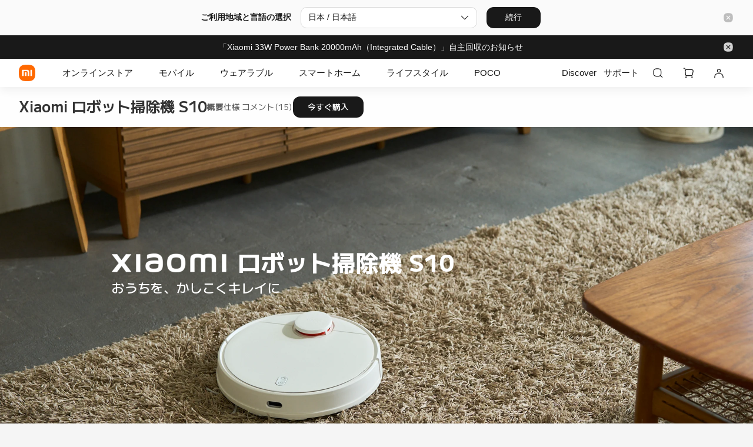

--- FILE ---
content_type: text/html; charset=utf-8
request_url: https://www.mi.com/jp/product/xiaomi-robot-vacuum-s10/
body_size: 31169
content:
<!DOCTYPE html>
<html xml:lang="ja-JP" lang="ja-JP" data-mi-dir="ltr">

<head>
  <meta charset="UTF-8">
  <meta name="viewport" content="width=device-width,initial-scale=1,maximum-scale=1,minimum-scale=1,user-scalable=no">
  <title>すべての仕様と機能 ロボット掃除機 S10 | Xiaomi 日本</title>
  <meta http-equiv="X-UA-Compatible" content="ie=edge">
  <meta name="title" content="すべての仕様と機能 ロボット掃除機 S10 | Xiaomi 日本"/>
  <meta name="description" content="主要仕様、レビュー、最安価格を確認 ロボット掃除機 S10 : 高速で正確なLDSレーザーナビゲーション, お部屋をすばやく、くまなく掃除, 4,000Paの強力なファンブロワー - Xiaomi 日本"/>
  <meta name="robots" content="index, follow">

  

  <meta name="theme-color" content="#fff">
  <meta name="color-scheme" content="light">
  <meta name="apple-mobile-web-app-capable" content="yes">
  <meta name="apple-mobile-web-app-status-bar-style" content="black">
  <meta name="referrer" content="no-referrer-when-downgrade">
  <link rel="dns-prefetch" href="//i01.appmifile.com/">
  <link rel="dns-prefetch" href="//i02.appmifile.com/">
  <link rel="dns-prefetch" href="//i05.appmifile.com/">
  <link rel="dns-prefetch" href="//s01.appmifile.com/">
  <link rel="dns-prefetch" href="//s03.appmifile.com/">
  <link rel="dns-prefetch" href="//s05.appmifile.com/">
  <link rel="dns-prefetch" href="//www.googletagmanager.com/"/>

  <link rel="preconnect" href="https://i02.appmifile.com"/>
  <link rel="preconnect" href="https://www.googletagmanager.com/"/>

  
    
    <link rel="stylesheet" href="https://i02.appmifile.com/i18n/fonts/MPLUS1p/index.css">
    <link rel="stylesheet" href="https://i02.appmifile.com/i18n/fonts/MPLUS1p/index.css">
  

  <link data-react-helmet="true" rel="canonical" href="https://www.mi.com/jp/product/xiaomi-robot-vacuum-s10/"/>
  
  <link data-react-helmet="true" rel="alternate" hreflang="x-default" href="https://www.mi.com/jp/product/xiaomi-robot-vacuum-s10/"/><link data-react-helmet="true" rel="alternate" hreflang="jp" href="https://www.mi.com/jp/product/xiaomi-robot-vacuum-s10/"/>

  <meta property="og:url" content="https://www.mi.com/jp/product/xiaomi-robot-vacuum-s10/">
  <meta property="og:image" content="//i02.appmifile.com/516_item_jp/11/09/2023/05abc6ba30d19adf8d494f114ed8318b.png">
  <meta property="og:type" content="website">
  <meta property="og:site_name" content="Xiaomi Japan"/>
  <meta property="og:locale" content="ja-JP">
  <meta property="og:title" content="すべての仕様と機能 ロボット掃除機 S10 | Xiaomi 日本"/>
  <meta property="og:description" content="主要仕様、レビュー、最安価格を確認 ロボット掃除機 S10 : 高速で正確なLDSレーザーナビゲーション, お部屋をすばやく、くまなく掃除, 4,000Paの強力なファンブロワー - Xiaomi 日本"/>
  <meta property="og:country-name" content="Japan"/>
  <meta itemprop="name" content="Xiaomi Japan"/>
  <meta itemprop="image" content="//i02.appmifile.com/516_item_jp/11/09/2023/05abc6ba30d19adf8d494f114ed8318b.png">
  <meta itemprop="url" content="https://www.mi.com/jp/product/xiaomi-robot-vacuum-s10/">
  <meta itemprop="keywords" content="Xiaomi JP, Xiaomi 公式, Xiaomi ウェブサイト, Xiaomi 日本 ロボット掃除機 S10">
  <meta itemprop="description" content="主要仕様、レビュー、最安価格を確認 ロボット掃除機 S10 : 高速で正確なLDSレーザーナビゲーション, お部屋をすばやく、くまなく掃除, 4,000Paの強力なファンブロワー - Xiaomi 日本"/>

  <meta name="twitter:card" content="summary_large_image">
  
  
  <meta name="twitter:url" content="https://www.mi.com/jp/product/xiaomi-robot-vacuum-s10/">
  <meta name="twitter:title" content="すべての仕様と機能 ロボット掃除機 S10 | Xiaomi 日本">
  <meta name="twitter:description" content="主要仕様、レビュー、最安価格を確認 ロボット掃除機 S10 : 高速で正確なLDSレーザーナビゲーション, お部屋をすばやく、くまなく掃除, 4,000Paの強力なファンブロワー - Xiaomi 日本">
  <meta name="twitter:image" content="//i02.appmifile.com/516_item_jp/11/09/2023/05abc6ba30d19adf8d494f114ed8318b.png"/>

  <link rel="shortcut icon" href="https://i02.appmifile.com/i18n/scm/favicon.ico">
  <link rel="icon" type="image/png" sizes="192x192" href="https://i02.appmifile.com/i18n/scm/favicon.png">
  <link rel="apple-touch-icon-precomposed" sizes="196x196" href="https://i02.appmifile.com/i18n/scm/favicon.png">

  
    
    <link href="https://www.mi.com/sgp/spps_files/product/2.55.0/pc_v4/xiaomi-robot-vacuum-s10/css/public.chunk.css" rel="stylesheet">
  
    
    <link href="https://www.mi.com/sgp/spps_files/product/2.55.0/pc_v4/xiaomi-robot-vacuum-s10/css/main.css" rel="stylesheet">
  
  <script src="//i02.appmifile.com/i18n/local-config/pro/jp.config.js"></script>

  
  

  

  
  
    <script>!function(e,t,a,n,r){e[n]=e[n]||[],e[n].push({"gtm.start":(new Date).getTime(),event:"gtm.js"});let g=t.getElementsByTagName(a)[0];var i=t.createElement(a);i.async=!0,i.src="https://www.googletagmanager.com/gtm.js?id=GTM-5KRKGGMR&l=infraConfigDataLayer",g.parentNode.insertBefore(i,g)}(window,document,"script","infraConfigDataLayer")</script>
  

  
  
    
    <script>!function(e,t,a,n,m){e[n]=e[n]||[],e[n].push({"gtm.start":(new Date).getTime(),event:"gtm.js"});var r=t.getElementsByTagName(a)[0],g=t.createElement(a);g.async=!0,g.src="https://www.googletagmanager.com/gtm.js?id=GTM-N7BDPG6",r.parentNode.insertBefore(g,r)}(window,document,"script","dataLayer")</script>
  
  
  <script>!function(e,n){const t=()=>{try{const t=(e.parent.innerHeight||e.innerHeight)/100;n.documentElement.style.setProperty("--view-height",t+"px")}catch(e){console.warn(e)}};t(),e.addEventListener("resize",t);if("version-selection"===new URLSearchParams(e.location.search).get("pageTarget")){const e=document.createElement("style");e.textContent=".xm-layout > * > *:not(.xm-navbar+*):not(footer) { display: none; } #consent_blackbar { display: none; } .drainage-class-name { display: none; }",n.head.appendChild(e)}}(window,document)</script>
  <script>!function(e,t){var i=t.documentElement;t.body;function n(){var t=i.clientWidth,n=t>=1226?t/10:122.6;i.style.fontSize=n+"px",e.rootFontSize=n,e.oriRootFontSize=256}if(e.addEventListener("resize",(function(){n()}),!1),e.addEventListener("pageshow",(function(e){e.persisted&&n()}),!1),n(),e.devicePixelRatio&&e.devicePixelRatio>=2){var o=t.createElement("div"),d=t.createElement("body");o.style.border="0.5px solid transparent",d.appendChild(o),i.appendChild(d),1===o.offsetHeight&&i.classList.add("hairlines"),i.removeChild(d)}}(window,document)</script>

<link rel="preload" fetchPriority="high" as="image" href="https://i02.appmifile.com/765_operator_sg/08/09/2023/238aa6323284b7d84208646101fb2d56.png?f=webp" />
                              <script>!function(e){var n="https://s.go-mpulse.net/boomerang/";if("False"=="True")e.BOOMR_config=e.BOOMR_config||{},e.BOOMR_config.PageParams=e.BOOMR_config.PageParams||{},e.BOOMR_config.PageParams.pci=!0,n="https://s2.go-mpulse.net/boomerang/";if(window.BOOMR_API_key="CGK7X-KWLZ2-9JBMW-YPK4H-NXS33",function(){function e(){if(!o){var e=document.createElement("script");e.id="boomr-scr-as",e.src=window.BOOMR.url,e.async=!0,i.parentNode.appendChild(e),o=!0}}function t(e){o=!0;var n,t,a,r,d=document,O=window;if(window.BOOMR.snippetMethod=e?"if":"i",t=function(e,n){var t=d.createElement("script");t.id=n||"boomr-if-as",t.src=window.BOOMR.url,BOOMR_lstart=(new Date).getTime(),e=e||d.body,e.appendChild(t)},!window.addEventListener&&window.attachEvent&&navigator.userAgent.match(/MSIE [67]\./))return window.BOOMR.snippetMethod="s",void t(i.parentNode,"boomr-async");a=document.createElement("IFRAME"),a.src="about:blank",a.title="",a.role="presentation",a.loading="eager",r=(a.frameElement||a).style,r.width=0,r.height=0,r.border=0,r.display="none",i.parentNode.appendChild(a);try{O=a.contentWindow,d=O.document.open()}catch(_){n=document.domain,a.src="javascript:var d=document.open();d.domain='"+n+"';void(0);",O=a.contentWindow,d=O.document.open()}if(n)d._boomrl=function(){this.domain=n,t()},d.write("<bo"+"dy onload='document._boomrl();'>");else if(O._boomrl=function(){t()},O.addEventListener)O.addEventListener("load",O._boomrl,!1);else if(O.attachEvent)O.attachEvent("onload",O._boomrl);d.close()}function a(e){window.BOOMR_onload=e&&e.timeStamp||(new Date).getTime()}if(!window.BOOMR||!window.BOOMR.version&&!window.BOOMR.snippetExecuted){window.BOOMR=window.BOOMR||{},window.BOOMR.snippetStart=(new Date).getTime(),window.BOOMR.snippetExecuted=!0,window.BOOMR.snippetVersion=12,window.BOOMR.url=n+"CGK7X-KWLZ2-9JBMW-YPK4H-NXS33";var i=document.currentScript||document.getElementsByTagName("script")[0],o=!1,r=document.createElement("link");if(r.relList&&"function"==typeof r.relList.supports&&r.relList.supports("preload")&&"as"in r)window.BOOMR.snippetMethod="p",r.href=window.BOOMR.url,r.rel="preload",r.as="script",r.addEventListener("load",e),r.addEventListener("error",function(){t(!0)}),setTimeout(function(){if(!o)t(!0)},3e3),BOOMR_lstart=(new Date).getTime(),i.parentNode.appendChild(r);else t(!1);if(window.addEventListener)window.addEventListener("load",a,!1);else if(window.attachEvent)window.attachEvent("onload",a)}}(),"".length>0)if(e&&"performance"in e&&e.performance&&"function"==typeof e.performance.setResourceTimingBufferSize)e.performance.setResourceTimingBufferSize();!function(){if(BOOMR=e.BOOMR||{},BOOMR.plugins=BOOMR.plugins||{},!BOOMR.plugins.AK){var n=""=="true"?1:0,t="",a="aoitowaxefk6w2llt4tq-f-2be199929-clientnsv4-s.akamaihd.net",i="false"=="true"?2:1,o={"ak.v":"39","ak.cp":"941902","ak.ai":parseInt("604632",10),"ak.ol":"0","ak.cr":9,"ak.ipv":4,"ak.proto":"h2","ak.rid":"2c2d1f44","ak.r":37606,"ak.a2":n,"ak.m":"dscd","ak.n":"ff","ak.bpcip":"3.145.55.0","ak.cport":35702,"ak.gh":"23.33.84.237","ak.quicv":"","ak.tlsv":"tls1.3","ak.0rtt":"","ak.0rtt.ed":"","ak.csrc":"-","ak.acc":"","ak.t":"1768660775","ak.ak":"hOBiQwZUYzCg5VSAfCLimQ==hrY5mh1ETsfRrg22k0Lk8kCXetDWFoxwAGBpXqe0L/JnP59R77NrlZNaJ+47Hkw4dzKloe7V+h/AzGU371x23gzx+ELrcqNU8xx9EW9eQw4NW6I2zWMMecaireOaXDy0iievmBoh6woajfxG46reCxmCZVdCHiUs320Nlp0oIJXYwVaXGztLFUcBYFQ+uDjpvTGR+kpE9pL3OncuAmkx2/0g34vSvTQswvDSvJlL35FzePbX0YS07CFW+mSS2+yMI87SpYlhp0+D4WO44Se2+rQ6M29OGlqDpmlHX6yW8llthToYW7WeZVwlmXp5ax4LG93jwF8NmgQ+Wim0JNbuspcxzojSoh66MGTWEvygfmz2rd7g9zufSKNSpkykq25zmtttX5e/Fyz6oYcV+jGisAVi5Dgp0/dSrp9pJnhrDmI=","ak.pv":"109","ak.dpoabenc":"","ak.tf":i};if(""!==t)o["ak.ruds"]=t;var r={i:!1,av:function(n){var t="http.initiator";if(n&&(!n[t]||"spa_hard"===n[t]))o["ak.feo"]=void 0!==e.aFeoApplied?1:0,BOOMR.addVar(o)},rv:function(){var e=["ak.bpcip","ak.cport","ak.cr","ak.csrc","ak.gh","ak.ipv","ak.m","ak.n","ak.ol","ak.proto","ak.quicv","ak.tlsv","ak.0rtt","ak.0rtt.ed","ak.r","ak.acc","ak.t","ak.tf"];BOOMR.removeVar(e)}};BOOMR.plugins.AK={akVars:o,akDNSPreFetchDomain:a,init:function(){if(!r.i){var e=BOOMR.subscribe;e("before_beacon",r.av,null,null),e("onbeacon",r.rv,null,null),r.i=!0}return this},is_complete:function(){return!0}}}}()}(window);</script></head>

<body>
<div id="root"><div class="jp" data-reactroot=""><div class="xm-layout product_v4 xm-layout--pc new-version"><div class="xm-page-area"><header class="shared-header-skeleton"><nav class="shared-header-skeleton__pc"><div class="shared-header-skeleton__pc__left"><div class="shared-header-skeleton__pc__logo" style="max-width:32px;max-height:32px"><a class="logo__link" href="//www.mi.com//" aria-label=""><svg class="logo__mi" viewBox="0 0 112 112" version="1.1"><g fill="#ff6900"><path d="M100.326,11.702 C89.76,1.176 74.566,0 56,0 C37.41,0 22.194,1.19 11.632,11.744 C1.072,22.294 0,37.486 0,56.054 C0,74.626 1.072,89.822 11.636,100.376 C22.198,110.932 37.412,112 56,112 C74.588,112 89.8,110.932 100.362,100.376 C110.926,89.82 112,74.626 112,56.054 C112,37.462 110.914,22.254 100.326,11.702 L100.326,11.702 Z"></path></g><g fill="#ffffff"><path class="logo__home" d="M57.8054292,26.743366 L57.931608,26.8782679 L81.3680343,53.7784796 C82.7703315,55.3874915 81.6885448,57.872013 79.5991142,57.9952335 L79.4364262,58 L76,58 L76,71.3345882 C76,75.0164706 72.9809524,78 69.2552381,78 L42.7447619,78 C39.0190476,78 36,75.0164706 36,71.3345882 L36,58 L32.5635738,58 C30.4234399,58 29.2530924,55.5557037 30.5289714,53.903922 L30.6319657,53.7784796 L54.068392,26.8782679 C55.0457355,25.754085 56.766743,25.7091177 57.8054292,26.743366 Z M200.6006,34.56 C200.9866,34.56 201.3066,34.87 201.3066,35.252 L201.3066,76.754 C201.3066,77.13 200.9866,77.442 200.6006,77.442 L191.5066,77.442 C191.1166,77.442 190.8006,77.13 190.8006,76.754 L190.8006,35.252 C190.8006,34.87 191.1166,34.56 191.5066,34.56 L200.6006,34.56 Z M161.1406,34.56 C168.0006,34.56 175.1726,34.874 178.7086,38.414 C182.188558,41.897875 182.564028,48.8333125 182.578162,55.5684076 L182.5786,76.754 C182.5786,77.13 182.2626,77.442 181.8726,77.442 L172.7826,77.442 C172.3926,77.442 172.0746,77.13 172.0746,76.754 L172.0746,55.204 C172.0646,51.442 171.8486,47.576 169.9086,45.63 C168.2386,43.956 165.1226,43.572 161.8826,43.492 L145.4026,43.492 C145.0146,43.492 144.6986,43.804 144.6986,44.18 L144.6986,76.754 C144.6986,77.13 144.3786,77.442 143.9906,77.442 L134.8926,77.442 C134.5046,77.442 134.1906,77.13 134.1906,76.754 L134.1906,35.252 C134.1906,34.87 134.5046,34.56 134.8926,34.56 L161.1406,34.56 Z M163.1766,51.088 C163.5626,51.088 163.8766,51.398 163.8766,51.776 L163.8766,76.754 C163.8766,77.13 163.5626,77.442 163.1766,77.442 L153.6246,77.442 C153.2326,77.442 152.9166,77.13 152.9166,76.754 L152.9166,51.776 C152.9166,51.398 153.2326,51.088 153.6246,51.088 L163.1766,51.088 Z M59.2999404,54 L52.6952892,54 C51.2597451,54 50.0896172,55.1942589 50.0049103,56.6981405 L50,56.872989 L50,63.127011 C50,64.6534011 51.1169596,65.9041929 52.530874,65.9947504 L52.6952892,66 L59.2999404,66 C60.7354844,66 61.910036,64.8057411 61.9950706,63.3018595 L62,63.127011 L62,56.872989 C62,55.2878916 60.7906977,54 59.2999404,54 Z"></path></g></svg></a></div><div class="shared-header-skeleton__pc__main-menu"></div></div><div class="shared-header-skeleton__pc__right"><div class="shared-header-skeleton__pc__right__item"><div class="svg-icon-container micon shared-header-skeleton__pc__right__item-icon" style="display:inline-flex;align-items:center;justify-content:center;vertical-align:middle" aria-label="search" aria-hidden="false" tabindex="-1"><svg width="1em" height="1em" viewbox="0 0 100 101" fill="currentColor" xmlns="http://www.w3.org/2000/svg" role="img" aria-label="search"><path fill-rule='evenodd' clip-rule='evenodd' d='M74.8777 18.9017C68.2251 12.2752 58.6608 11.5352 46.9726 11.5352C35.2695 11.5352 25.6912 12.2842 19.0417 18.9276C12.3938 25.5699 11.7188 35.1332 11.7188 46.8233C11.7188 58.5134 12.3938 68.0815 19.0445 74.7249C25.6942 81.3705 35.2704 82.043 46.9726 82.043C57.3477 82.043 66.0519 81.5144 72.527 76.7629L86.2668 90.5027L86.3037 90.5389C87.5267 91.7229 89.4781 91.7109 90.6863 90.5027C91.9066 89.2823 91.9066 87.3036 90.6863 86.0833L76.9469 72.3436C81.6954 65.8745 82.2265 57.1829 82.2265 46.8233C82.2265 35.1182 81.5425 25.5441 74.8777 18.9017ZM46.7732 17.7852H47.1722L47.762 17.7864L48.1481 17.7881L48.5286 17.7905L48.9037 17.7936L49.2733 17.7974L49.6376 17.802L49.9967 17.8073L50.3507 17.8133L50.6995 17.8202L51.0434 17.8277L51.5501 17.8406L51.882 17.8502L52.2091 17.8605L52.5317 17.8717L52.9286 17.8869L53.3186 17.9034L53.6258 17.9176L53.9288 17.9326L54.2277 17.9485L54.5225 17.9653L54.8134 17.983L55.1005 18.0017L55.2426 18.0113L55.524 18.0313C55.6172 18.0382 55.7098 18.0452 55.8018 18.0523L56.076 18.0742L56.2118 18.0855L56.4808 18.1089L56.6141 18.1209L56.8782 18.1458L57.139 18.1716L57.2683 18.1849L57.5245 18.2122C57.6519 18.2261 57.7781 18.2404 57.9032 18.2551L58.1521 18.285C58.2346 18.2952 58.3166 18.3055 58.3982 18.316L58.6416 18.348C58.8837 18.3806 59.1219 18.4147 59.3565 18.4505L59.59 18.4869L59.8212 18.5244C60.0897 18.5688 60.3537 18.6155 60.6139 18.6645L60.836 18.7071C60.9097 18.7215 60.9832 18.7361 61.0563 18.7509L61.2749 18.7959C61.3475 18.8111 61.4198 18.8265 61.4919 18.8421C65.3819 19.6837 68.2251 21.0966 70.467 23.3297C72.7012 25.5564 74.1071 28.3848 74.9401 32.2732C74.9555 32.345 74.9707 32.4171 74.9857 32.4894L75.0301 32.7072L75.0518 32.8167L75.0944 33.037L75.1153 33.1478L75.1561 33.3709C75.1763 33.4828 75.196 33.5956 75.2153 33.709L75.2533 33.9371C75.2782 34.0898 75.3024 34.244 75.3259 34.3997L75.3606 34.6345C75.3776 34.7525 75.3943 34.8714 75.4106 34.9913L75.4425 35.2324L75.4734 35.4762L75.4885 35.5991L75.5179 35.8471L75.5462 36.0979C75.5601 36.2241 75.5736 36.3514 75.5868 36.4799L75.6126 36.7384C75.621 36.8252 75.6293 36.9124 75.6374 37.0002L75.6612 37.2654C75.669 37.3543 75.6766 37.4438 75.684 37.5339L75.7059 37.806L75.7165 37.9434L75.737 38.2209L75.7469 38.3611L75.766 38.6443L75.7752 38.7873L75.7929 39.0764L75.8014 39.2224L75.8178 39.5176L75.8334 39.8169L75.848 40.1205L75.8651 40.5061L75.8809 40.8987L75.8926 41.2179L75.9035 41.5419L75.9183 42.0368L75.9272 42.3728L75.9353 42.7139L75.9461 43.2351L75.9523 43.5891L75.9578 43.9485L75.9625 44.3133L75.9683 44.8708L75.9713 45.2496L75.9746 45.8286L75.9759 46.222L75.9765 46.6213V47.0252L75.9759 47.4245L75.9746 47.8178L75.9726 48.2052L75.97 48.5867L75.9667 48.9625L75.9626 49.3327L75.9579 49.6973L75.9524 50.0565L75.9463 50.4104L75.9393 50.7589L75.9316 51.1023L75.9209 51.5245L75.9065 52.0208L75.8903 52.5064L75.8722 52.9814L75.8557 53.3694L75.8416 53.6749L75.8266 53.976L75.8107 54.2729L75.794 54.5657L75.7763 54.8544L75.7672 54.9973L75.7482 55.2802L75.7283 55.5592L75.718 55.6974L75.6967 55.9709L75.6687 56.3078L75.6392 56.6393L75.627 56.7705L75.6018 57.0303L75.5757 57.2869C75.5623 57.4145 75.5486 57.5408 75.5345 57.6661L75.5058 57.9152C75.4815 58.1215 75.4561 58.3249 75.4295 58.5255L75.3972 58.765L75.3637 59.0019L75.3466 59.1195L75.3116 59.3528C75.2285 59.8944 75.1364 60.4173 75.0347 60.9268L74.9905 61.1444C74.9838 61.1769 74.977 61.2093 74.9702 61.2417C74.9619 61.2813 74.9535 61.3209 74.9451 61.3604C74.115 65.2473 72.7129 68.0753 70.4827 70.3041C68.2528 72.5327 65.4215 73.9338 61.5289 74.7632L61.421 74.786L61.204 74.8307L61.0949 74.8526L60.8755 74.8955C60.4716 74.9732 60.059 75.045 59.6351 75.1112L59.4027 75.1467C59.3248 75.1584 59.2466 75.1699 59.168 75.1812L58.9308 75.2146C58.7321 75.242 58.5308 75.2682 58.3266 75.2934L58.0801 75.3231C57.9149 75.3425 57.7477 75.3613 57.5785 75.3793L57.3232 75.406C57.2376 75.4147 57.1514 75.4232 57.0647 75.4316L56.737 75.4622L56.4041 75.4914C56.3146 75.4989 56.2245 75.5063 56.1338 75.5136L55.86 75.5348L55.7217 75.5451L55.4423 75.565L55.3012 75.5746L55.0161 75.5931L54.872 75.602L54.5809 75.6192L54.2857 75.6354L53.9863 75.6508L53.6827 75.6654L53.5292 75.6723L53.2189 75.6856L52.9041 75.698L52.5847 75.7096L52.2605 75.7204L51.9316 75.7304L51.429 75.7439L51.0876 75.752L50.5659 75.7626L50.2115 75.7688L49.8518 75.7742L49.4865 75.779L49.1157 75.783L48.7393 75.7863L48.3571 75.7889L47.969 75.7909L47.575 75.7922L47.175 75.7928H46.7704L46.3703 75.7922L45.9763 75.7909L45.5883 75.7889L45.2061 75.7863L44.8296 75.783L44.4588 75.779L44.0936 75.7742L43.7338 75.7688L43.3794 75.7626L42.8577 75.752L42.3475 75.7396L42.0137 75.7304L41.6847 75.7204L41.3606 75.7096L41.0412 75.698L40.7264 75.6856L40.5707 75.679L40.2626 75.6654L39.9589 75.6508L39.6595 75.6354L39.3643 75.6192L39.2183 75.6107L38.9292 75.5931L38.7861 75.584L38.5029 75.565L38.3628 75.5552L38.0165 75.5296L37.6759 75.5026C37.5858 75.4952 37.4963 75.4876 37.4073 75.4799L37.1423 75.4562L36.8805 75.4316C36.7938 75.4232 36.7077 75.4147 36.622 75.406L36.3667 75.3793C36.0706 75.3477 35.7808 75.314 35.4965 75.2782L35.2541 75.2469C34.6516 75.1675 34.0738 75.0781 33.5139 74.978L33.2909 74.9373L33.0698 74.8956C32.9596 74.8744 32.8501 74.8527 32.7412 74.8307L32.5242 74.786L32.4163 74.7632C28.5238 73.9339 25.6926 72.5327 23.4626 70.3041C21.2317 68.0756 19.8298 65.2483 18.9999 61.3614L18.9773 61.2547L18.9329 61.0401L18.8898 60.8239C18.8401 60.5708 18.7927 60.3144 18.7477 60.0539L18.7096 59.8296L18.6726 59.6033C18.6605 59.5275 18.6485 59.4513 18.6367 59.3748L18.6019 59.144C18.5848 59.0281 18.5681 58.9113 18.5517 58.7935L18.5196 58.5568C18.4985 58.3981 18.4781 58.2377 18.4584 58.0755L18.4293 57.8308C18.415 57.7077 18.4011 57.5836 18.3876 57.4584L18.361 57.2064L18.3355 56.9513L18.3108 56.6931L18.2989 56.5628L18.2757 56.2997L18.2645 56.1669L18.2427 55.8987L18.2219 55.6269L18.2118 55.4897L18.1923 55.2125L18.1737 54.9316L18.1518 54.5749L18.1312 54.2121L18.1156 53.9173L18.101 53.6184L18.0871 53.3151L18.0741 53.0076L18.059 52.6169L18.0452 52.219L18.04 52.0579L18.0301 51.732L18.0211 51.4013L18.0128 51.0657L18.0053 50.7252L17.9985 50.3795L17.9925 50.0287L17.9871 49.6727L17.9825 49.3113L17.9785 48.9444L17.9739 48.3837L17.9717 48.0028L17.9701 47.6162L17.9689 47.0253V46.6213L17.9695 46.2219L17.9708 45.8286L17.9728 45.4411L17.9754 45.0595L17.9787 44.6837L17.9827 44.3135L17.9901 43.7685L17.9959 43.412L18.0025 43.0608L18.0137 42.5437L18.0222 42.2054L18.0338 41.7894L18.0467 41.3811L18.0579 41.0598L18.0699 40.7431L18.0828 40.4311L18.0965 40.1234L18.1111 39.8202L18.1187 39.6701L18.1345 39.3733L18.1512 39.0805L18.1689 38.7918L18.178 38.6489L18.197 38.3661L18.2068 38.2261L18.2272 37.949L18.2377 37.8118L18.2595 37.5401C18.2669 37.4501 18.2745 37.3608 18.2822 37.2719L18.3059 37.0072L18.3181 36.8761L18.3432 36.6163L18.3694 36.3598C18.3783 36.2748 18.3873 36.1903 18.3965 36.1063L18.4247 35.8558C18.439 35.7313 18.4538 35.6079 18.4689 35.4855L18.4996 35.2422C18.5413 34.9195 18.5859 34.6039 18.6333 34.2945L18.6695 34.0636C18.6939 33.9103 18.7191 33.7586 18.7451 33.6082L18.7846 33.3836C18.818 33.1972 18.8526 33.0129 18.8884 32.8303L18.932 32.612L18.9542 32.5034L18.9995 32.2875C19.8291 28.4021 21.2303 25.5759 23.4594 23.3487C25.6999 21.1102 28.5446 19.6928 32.4378 18.8478C32.8665 18.7547 33.3042 18.6688 33.7541 18.5896L33.98 18.5506C34.0935 18.5313 34.2078 18.5125 34.3229 18.4941L34.5542 18.4578C34.7092 18.434 34.8657 18.4109 35.0239 18.3885L35.2623 18.3554C35.4621 18.3283 35.6646 18.3023 35.8699 18.2774L36.1177 18.248L36.2426 18.2336L36.4947 18.2057L36.6218 18.1922L36.8783 18.1658L37.2034 18.1342L37.5334 18.1041C37.622 18.0963 37.7113 18.0886 37.8011 18.0811L38.0722 18.0591L38.3467 18.038L38.4853 18.0278L38.7652 18.0081L38.9065 17.9986L39.1919 17.9802L39.4811 17.9628L39.7742 17.9462L40.0713 17.9306L40.2213 17.9231L40.5244 17.9087L40.8317 17.8951L41.1433 17.8825L41.4592 17.8706L41.7795 17.8595L42.1861 17.8469L42.6 17.8355L42.9364 17.8272L43.2776 17.8197L43.6236 17.813L43.9746 17.807L44.5106 17.7995L44.8743 17.7953L45.2433 17.7919L45.8067 17.7881L46.3824 17.7858L46.7732 17.7852Z' fill="currentColor"/></svg></div></div><div class="shared-header-skeleton__pc__right__item"><div class="svg-icon-container micon shared-header-skeleton__pc__right__item-icon" style="display:inline-flex;align-items:center;justify-content:center;vertical-align:middle" aria-label="cart" aria-hidden="false" tabindex="-1"><svg width="1em" height="1em" viewbox="0 0 100 101" fill="currentColor" xmlns="http://www.w3.org/2000/svg" role="img" aria-label="cart"><path d='M30.7129 80.7715C33.8779 80.7715 36.4612 83.3048 36.5225 86.4697C36.5634 88.572 35.4645 90.5326 33.6504 91.5957C31.8364 92.6586 29.5894 92.6586 27.7754 91.5957C25.9613 90.5326 24.8624 88.572 24.9033 86.4697C24.9646 83.3048 27.5479 80.7715 30.7129 80.7715ZM82.0801 80.7715C85.2456 80.7715 87.8284 83.3048 87.8896 86.4697C87.9306 88.572 86.8322 90.5326 85.0176 91.5957C83.2036 92.6586 80.9566 92.6586 79.1426 91.5957C77.3284 90.5326 76.2296 88.572 76.2705 86.4697C76.3318 83.3048 78.9151 80.7715 82.0801 80.7715ZM16.3066 7.62598C20.8236 7.69455 24.5895 11.1116 25.0957 15.6006L25.1094 15.7285L25.8203 22.7891C28.6043 20.2224 32.323 18.6543 36.4082 18.6543H78.8271C79.687 18.6543 80.5454 18.725 81.3936 18.8662C89.9057 20.2838 95.6567 28.3336 94.2393 36.8457L89.751 63.7988C88.4961 71.3339 81.9768 76.8574 74.3379 76.8574H35.5664C29.5455 76.8574 24.5039 72.2948 23.9053 66.3037L21.6895 44.1348L18.8857 16.3027C18.7301 14.9225 17.5614 13.875 16.168 13.875H10.5342C8.83212 13.8474 7.46094 12.4586 7.46094 10.75C7.46103 9.02418 8.8601 7.625 10.5859 7.625H16.168L16.3066 7.62598ZM36.2529 24.9053C31.1469 24.9882 27.0332 29.1535 27.0332 34.2793C27.0332 34.5904 27.0492 34.9013 27.0801 35.2109L27.9326 43.7539L28.0391 44.8018L28.0439 44.8535C28.0443 44.858 28.0436 44.8627 28.0439 44.8672L30.124 65.6826L30.1338 65.7656C30.4512 68.5201 32.7848 70.6074 35.5664 70.6074H74.3379L74.4756 70.6064C78.9995 70.541 82.8406 67.2482 83.5859 62.7725L88.0742 35.8193L88.0986 35.666C88.8556 30.6158 85.4232 25.8734 80.3672 25.0312C79.8583 24.9465 79.343 24.9043 78.8271 24.9043H36.4082L36.2529 24.9053Z' fill="currentColor"/></svg></div></div><div class="shared-header-skeleton__pc__right__item"><div class="svg-icon-container micon shared-header-skeleton__pc__right__item-icon" style="display:inline-flex;align-items:center;justify-content:center;vertical-align:middle" aria-label="user" aria-hidden="false" tabindex="-1"><svg width="1em" height="1em" viewbox="0 0 100 101" fill="currentColor" xmlns="http://www.w3.org/2000/svg" role="img" aria-label="user"><path fill-rule='evenodd' clip-rule='evenodd' d='M50.1559 11.5352L50.4798 11.5362L50.7951 11.5385L51.0006 11.5408L51.2026 11.5437L51.401 11.5472L51.5961 11.5514L51.8826 11.5589L52.162 11.568L52.4347 11.5787L52.613 11.5868L52.7885 11.5956L53.047 11.6104L53.2162 11.6212L53.383 11.6328L53.5476 11.6453L53.7101 11.6587L53.8705 11.6729L53.95 11.6804L54.1075 11.696L54.1856 11.7041L54.3405 11.7211L54.4938 11.739C54.5446 11.7452 54.5952 11.7515 54.6456 11.7579L54.7959 11.7778L54.8705 11.7881L55.0189 11.8095L55.1662 11.8319L55.3123 11.8554C55.3609 11.8634 55.4093 11.8715 55.4575 11.8799L55.6019 11.9055L55.7455 11.9322L55.8884 11.96C55.936 11.9695 55.9835 11.9791 56.0309 11.9889L56.1728 12.019C58.4156 12.5043 60.2854 13.4251 61.8169 14.9262L61.878 14.9866C63.4073 16.5107 64.3442 18.3754 64.8382 20.6173L64.8575 20.706L64.8857 20.84L64.9128 20.9743L64.926 21.0416L64.9516 21.1766L64.9762 21.3122L64.9998 21.4484L65.0225 21.5854C65.0299 21.6312 65.0372 21.6771 65.0442 21.7232L65.065 21.862L65.0751 21.9318L65.0945 22.0722L65.1039 22.1428L65.122 22.285L65.1392 22.4285L65.1556 22.5734L65.1711 22.7198L65.1858 22.8679L65.1997 23.0177L65.2128 23.1692L65.2252 23.3227L65.2367 23.4781L65.2475 23.6357L65.2576 23.7954L65.267 23.9574L65.2757 24.1217L65.2874 24.3729L65.2944 24.5436L65.3007 24.717L65.3064 24.8932L65.3115 25.0723L65.318 25.3466L65.3232 25.6279L65.326 25.8196L65.3282 26.0146L65.3306 26.3136L65.3321 26.6207V26.8301L65.3316 27.1427L65.33 27.4469L65.3272 27.7431L65.3247 27.9363L65.3217 28.1261L65.3161 28.4048L65.3116 28.5867L65.3066 28.7656L65.3009 28.9416L65.2946 29.1148L65.2877 29.2853L65.2801 29.4532L65.2718 29.6185L65.2628 29.7815L65.2532 29.9421L65.2428 30.1005L65.2316 30.2567L65.2198 30.4109L65.2038 30.6009L65.1867 30.7881L65.172 30.9359L65.1485 31.1546L65.1318 31.2986L65.1143 31.4412L65.0958 31.5825L65.0765 31.7226L65.0563 31.8617L65.0458 31.9308L65.013 32.1369L64.99 32.2733L64.9659 32.409L64.9409 32.544L64.9083 32.7121L64.8741 32.8796L64.8599 32.9465C64.373 35.2263 63.4346 37.119 61.8896 38.6631C60.3446 40.2071 58.4507 41.1444 56.1693 41.6305L56.0372 41.6581L55.9048 41.6847C55.8606 41.6934 55.8163 41.7019 55.772 41.7103L55.6386 41.735L55.5718 41.747L55.4375 41.7702L55.3026 41.7925L55.2348 41.8033L55.0301 41.8343L54.8924 41.8539L54.7537 41.8726L54.6137 41.8905L54.4725 41.9075L54.3299 41.9237L54.1858 41.939L54.0402 41.9536L53.8186 41.974L53.593 41.9926L53.3631 42.0096L53.2073 42.02L53.0493 42.0297L52.8891 42.0388L52.7265 42.0471L52.5615 42.0548L52.3939 42.0619L52.1377 42.0712L51.9634 42.0767L51.7863 42.0816L51.6063 42.086L51.4232 42.0897L51.237 42.0929L50.9516 42.0968L50.6587 42.0994L50.3579 42.101L50.0489 42.1015L49.7399 42.101L49.5385 42.1001L49.243 42.0978L49.0502 42.0956L48.8608 42.0929L48.6746 42.0897L48.4011 42.0839L48.2225 42.0793L48.0469 42.0741L47.874 42.0683L47.7039 42.0619L47.4535 42.051L47.2897 42.043L47.1283 42.0343L46.9692 42.025L46.7347 42.0096L46.5047 41.9926L46.2792 41.974L46.131 41.9606L46.0576 41.9536L45.912 41.939L45.7679 41.9237L45.6253 41.9075L45.4841 41.8905L45.3441 41.8726L45.2053 41.8539L45.0676 41.8343L44.863 41.8033L44.7276 41.7815L44.6602 41.7702L44.526 41.747L44.3924 41.7228L44.31 41.7073L44.2593 41.6976L44.1267 41.6715C44.0605 41.6582 43.9944 41.6445 43.9284 41.6305C41.647 41.1444 39.7532 40.2071 38.2087 38.6636C36.6632 37.1198 35.7246 35.2268 35.2377 32.9466L35.2236 32.8798L35.1961 32.7458L35.1827 32.6787L35.1567 32.5442L35.1317 32.4091L35.1196 32.3414L35.0961 32.2054L35.0735 32.0686L35.0519 31.931L35.0312 31.7925L35.0114 31.6529L34.9925 31.5122L34.9702 31.3346L34.9492 31.1549L34.9333 31.0095L34.9183 30.8625L34.9041 30.7139L34.8906 30.5635L34.878 30.4112L34.8661 30.257L34.855 30.1008L34.8397 29.8624L34.8304 29.7006L34.8218 29.5365L34.8138 29.3699L34.8066 29.2007L34.7999 29.0289L34.794 28.8543L34.7886 28.6768L34.7839 28.4964L34.7797 28.3129L34.7761 28.1263L34.7731 27.9365L34.7706 27.7433L34.7686 27.5467L34.7666 27.2451L34.7658 26.9353V26.6194L34.7667 26.411L34.7687 26.1056L34.7719 25.8083L34.7747 25.6145L34.7801 25.33L34.7843 25.1444L34.7892 24.9619L34.7977 24.6938L34.8077 24.4322L34.8152 24.2612L34.8233 24.0928L34.8322 23.9269L34.8418 23.7635L34.8521 23.6024L34.8661 23.4041L34.8812 23.2091L34.9011 22.9792L34.9153 22.8282L34.9227 22.7534L34.9382 22.6049L34.9546 22.4581L34.9631 22.3852L34.9807 22.2405L34.9993 22.0971L35.0187 21.955L35.0391 21.814L35.0497 21.7439L35.0771 21.5696L35.106 21.3967L35.118 21.3279L35.1428 21.1907L35.1686 21.0541L35.1819 20.986L35.2092 20.8501C35.2185 20.8048 35.2279 20.7596 35.2376 20.7145C35.7243 18.435 36.6625 16.5426 38.2075 14.9988C39.7499 13.4578 41.641 12.5156 43.9161 12.0218L43.9852 12.0069L44.1237 11.978C44.1931 11.9639 44.2626 11.9501 44.3324 11.9367L44.4723 11.9105L44.6128 11.8854C44.6598 11.8772 44.7069 11.8691 44.7542 11.8612L44.8965 11.8381L45.0397 11.816C45.0876 11.8088 45.1357 11.8017 45.1841 11.7948L45.3296 11.7747L45.4028 11.7649L45.5502 11.7462L45.6245 11.7371L45.7741 11.7197L45.9253 11.7033L46.0781 11.6877L46.1551 11.6802L46.3106 11.6659L46.468 11.6524L46.6273 11.6398L46.7887 11.6279L46.9523 11.6169L47.202 11.6018L47.3714 11.5927L47.5433 11.5843L47.7178 11.5766L47.895 11.5697L48.075 11.5634L48.2579 11.5578L48.4437 11.5529L48.6327 11.5486L48.922 11.5433L49.119 11.5405L49.3194 11.5383L49.5233 11.5367L49.7308 11.5357L49.9419 11.5352H50.1559ZM49.3365 48.2549L50.0001 48.2539L50.5538 48.2546L51.0982 48.2566L51.5271 48.2592L52.0552 48.2636L52.5745 48.2696C52.7118 48.2714 52.8483 48.2733 52.9838 48.2754L53.5876 48.2859L53.9835 48.2941L54.1796 48.2986L54.5679 48.3084L54.9513 48.3191L55.3298 48.331L55.7035 48.3438C55.8892 48.3505 56.0731 48.3577 56.2553 48.3652L56.6176 48.3808L56.7971 48.389L57.1528 48.4064C57.5653 48.4272 57.9691 48.4505 58.365 48.4762L58.7025 48.4988C59.7091 48.5685 60.6647 48.6549 61.5821 48.7601L61.8865 48.7958C63.6539 49.0084 65.2819 49.2928 66.8635 49.6647C72.5287 50.997 77.0782 53.4544 80.7425 57.4216C84.0268 60.9796 86.1621 65.2954 87.4242 70.5527C87.644 71.4684 87.8376 72.4075 88.0072 73.3806L88.0551 73.6596L88.1016 73.9405C88.1704 74.3634 88.235 74.7928 88.2954 75.2298L88.3351 75.5222L88.3735 75.817C88.3861 75.9156 88.3986 76.0146 88.4108 76.114L88.4469 76.4135C88.4587 76.5137 88.4703 76.6143 88.4818 76.7154L88.5155 77.0198L88.532 77.173L88.564 77.4812L88.5949 77.7921L88.6109 77.9592L88.6246 78.1058L88.6533 78.4221L88.6809 78.7413L88.6943 78.902L88.7202 79.2255C88.7287 79.3338 88.737 79.4427 88.7451 79.552L88.769 79.8815L88.7918 80.214L88.8136 80.5497L88.8343 80.8886C88.8411 81.0021 88.8477 81.1161 88.8541 81.2307L88.8729 81.5761L88.8906 81.9248L88.9075 82.277C88.9129 82.3949 88.9182 82.5135 88.9233 82.6326L88.9383 82.9917L88.9454 83.1726L88.9589 83.5371L88.9716 83.9053L88.9833 84.2772L88.9888 84.4645L88.9993 84.8421L89.0088 85.2235L89.0175 85.6088L89.0253 85.9981L89.0328 86.3914C89.0611 88.1171 87.6856 89.5394 85.9599 89.5682C84.2343 89.597 82.812 88.2214 82.7832 86.4958L82.7766 86.1274L82.7693 85.7631L82.7569 85.2241L82.7428 84.6938L82.7268 84.1721L82.7152 83.8289L82.7028 83.4895L82.6895 83.1536L82.6754 82.8214L82.6604 82.4927L82.6446 82.1675L82.6364 82.0061L82.6104 81.5273L82.592 81.2122L82.5727 80.9004L82.5627 80.7457L82.542 80.4388L82.5314 80.2865L82.5093 79.9842L82.4979 79.8343L82.4745 79.5366L82.4501 79.242C82.4461 79.1945 82.442 79.147 82.4379 79.0997C82.4336 79.0498 82.4292 79 82.4248 78.9504L82.3918 78.5899L82.3572 78.2338L82.3285 77.9521L82.3138 77.8123L82.2835 77.5347L82.268 77.3969L82.2363 77.1232C82.2255 77.0325 82.2146 76.9421 82.2035 76.8522L82.1697 76.5837L82.1524 76.4503L82.1171 76.1855L82.0807 75.9231L82.0432 75.6631C81.9925 75.3179 81.9389 74.9789 81.8824 74.6455L81.8395 74.3965C81.6944 73.57 81.5308 72.7778 81.3468 72.0117C80.3205 67.7365 78.6598 64.3798 76.1506 61.6616C73.3861 58.6685 69.9452 56.8099 65.4327 55.7487C65.354 55.7302 65.2751 55.712 65.196 55.6939L64.9578 55.6406C64.8384 55.6143 64.7183 55.5885 64.5977 55.5633L64.3555 55.5135C63.9099 55.4234 63.4553 55.3404 62.9893 55.264L62.7339 55.223C61.9642 55.102 61.1624 54.9985 60.3172 54.9109L60.0338 54.8823C59.9388 54.873 59.8433 54.8638 59.7472 54.8549L59.4571 54.8286L59.3108 54.8159L59.0154 54.7913L58.7164 54.7678C58.6162 54.7602 58.5153 54.7527 58.4137 54.7455L58.1072 54.7242C58.0044 54.7173 57.9009 54.7105 57.7968 54.704L57.4823 54.6848L57.3236 54.6757L57.003 54.6581L56.8411 54.6497L56.514 54.6337L56.1827 54.6186L56.0153 54.6115L55.5919 54.5947L55.1613 54.5795L54.8115 54.5683L54.3674 54.5557L53.9155 54.5446L53.7326 54.5405L53.3628 54.533L52.9879 54.5265L52.6076 54.5207L52.2219 54.5159L51.8307 54.5119L51.2335 54.5074L50.8282 54.5055L50.4171 54.5043L50.0001 54.5039L49.583 54.5043L49.3767 54.5048L48.9684 54.5064L48.4661 54.5095L47.9726 54.5139L47.3918 54.5209L47.0113 54.5266L46.5431 54.535L46.083 54.5449L45.9012 54.5492L45.4521 54.561L45.0107 54.5743L44.6629 54.586C44.5478 54.59 44.4335 54.5942 44.3199 54.5986L43.9814 54.6122L43.8138 54.6194L43.4821 54.6345L43.1547 54.6507C42.9921 54.659 42.8311 54.6677 42.6716 54.6768L42.3547 54.6955L42.1978 54.7053L41.8869 54.7256C41.5266 54.75 41.1742 54.7765 40.8291 54.8054L40.5351 54.8307C38.9277 54.9729 37.4786 55.167 36.119 55.4232L35.8727 55.4705L35.6284 55.5191C35.2632 55.5932 34.904 55.6719 34.5495 55.7555C30.0328 56.8211 26.5898 58.6858 23.8265 61.6867C21.3241 64.4044 19.6689 67.7578 18.6465 72.028C18.6099 72.181 18.574 72.335 18.539 72.4901L18.4871 72.7237C18.4699 72.8018 18.453 72.8802 18.4363 72.9589L18.3867 73.1959C18.354 73.3545 18.3221 73.5143 18.291 73.6754L18.2448 73.9179C18.1841 74.2426 18.1264 74.5726 18.0716 74.9082L18.031 75.1611C17.9843 75.4574 17.9399 75.7581 17.8976 76.0638L17.8619 76.3269C17.8443 76.4591 17.8271 76.5922 17.8102 76.7263L17.7771 76.9956L17.745 77.2675C17.7239 77.4496 17.7036 77.6335 17.6838 77.8192L17.6547 78.0991L17.6266 78.3817L17.6129 78.5241L17.5863 78.8109L17.5606 79.1007L17.5298 79.467L17.5005 79.838L17.4782 80.1382L17.4567 80.4416L17.4361 80.7481L17.4165 81.0578L17.3977 81.3708L17.3886 81.5285L17.3712 81.8465L17.3546 82.1678L17.3466 82.3298L17.3314 82.6563L17.3169 82.9863L17.3033 83.3199L17.2905 83.6571L17.2785 83.998L17.2621 84.5163L17.2521 84.8665L17.2429 85.2206L17.2345 85.5785L17.2269 85.9404L17.22 86.3063L17.2168 86.4908C17.1881 88.2164 15.766 89.5921 14.0403 89.5635C12.3147 89.5348 10.939 88.1126 10.9672 86.387L10.9784 85.7992L10.9888 85.3163L11.0006 84.8395L11.0109 84.4624L11.0221 84.0891L11.0342 83.7196L11.0473 83.3538L11.0612 82.9916L11.076 82.6329L11.0918 82.2778L11.1086 81.9262L11.1263 81.578L11.1355 81.4051L11.1546 81.0619L11.1646 80.8915L11.1853 80.5531L11.196 80.3852L11.2181 80.0516L11.2413 79.7211L11.2656 79.3936C11.2738 79.285 11.2823 79.1768 11.2909 79.0691L11.3172 78.7476C11.3262 78.6409 11.3354 78.5347 11.3447 78.4289L11.3732 78.113L11.4104 77.7221L11.4494 77.3353L11.4655 77.1818L11.4985 76.8766L11.5154 76.725L11.5501 76.4236L11.5679 76.2738L11.6044 75.9761L11.6421 75.6807C11.8016 74.4548 11.9923 73.2889 12.2182 72.1647L12.2731 71.8957C12.3657 71.4487 12.464 71.008 12.5683 70.5727C13.8255 65.3216 15.9537 61.01 19.2287 57.4531C22.891 53.4761 27.4436 51.0104 33.1143 49.6725C34.8397 49.2655 36.6212 48.9626 38.578 48.7436L38.8729 48.7114C39.0703 48.6903 39.2696 48.6701 39.4708 48.6507L39.7741 48.6221L40.0803 48.5948L40.2346 48.5816L40.5455 48.556L40.8596 48.5316L41.1771 48.5084C41.3898 48.4932 41.6048 48.4788 41.8221 48.4652L42.15 48.4453L42.3153 48.4357L42.6652 48.4166L42.8417 48.4074L43.1978 48.39C43.377 48.3816 43.5578 48.3736 43.7402 48.366L44.1074 48.3514L44.5729 48.3346L45.0458 48.3196C45.1729 48.3158 45.3008 48.3122 45.4295 48.3088L45.8182 48.2989L46.0144 48.2944L46.4107 48.2861L47.0149 48.2755L47.4245 48.2697L47.8395 48.2648L48.26 48.2608L48.6863 48.2578L49.3365 48.2549ZM49.9203 17.7852H50.0489L50.3034 17.7856L50.5509 17.7871L50.6726 17.7882L50.9708 17.7921L51.2606 17.7975C51.3367 17.7992 51.412 17.8011 51.4864 17.8031L51.707 17.8097C51.816 17.8133 51.9231 17.8173 52.0283 17.8217L52.2363 17.8311L52.3384 17.8362L52.5389 17.8473L52.7347 17.8596L52.8088 17.8646L52.9549 17.8753L53.0983 17.8866L53.239 17.8986L53.377 17.9114L53.445 17.9181L53.5791 17.932L53.6452 17.9392L53.7754 17.9543L53.9031 17.9701L53.966 17.9783L54.09 17.9952L54.2116 18.013L54.3308 18.0316L54.3896 18.0411L54.5053 18.0609L54.6187 18.0815C54.9929 18.1516 55.3296 18.2354 55.6351 18.3345L55.7258 18.3647C56.2197 18.5333 56.6302 18.7439 56.9858 19.003L57.0498 19.0506C57.1344 19.1149 57.2159 19.182 57.2946 19.252L57.3531 19.3052C57.3918 19.3409 57.4299 19.3775 57.4673 19.4147L57.503 19.4508C57.5304 19.4787 57.5574 19.5071 57.584 19.5358L57.6365 19.5936C57.6539 19.6131 57.671 19.6327 57.688 19.6525L57.7384 19.7124C57.7716 19.7528 57.8041 19.7938 57.8358 19.8356L57.8829 19.8989C57.9683 20.016 58.0483 20.1393 58.1232 20.2696L58.1636 20.3414C58.3362 20.6558 58.4804 21.0112 58.5995 21.4221L58.6265 21.5179L58.6397 21.5665L58.6654 21.6653C58.7118 21.8484 58.7538 22.0419 58.7916 22.2468L58.8118 22.3598L58.8312 22.4751L58.8407 22.5336L58.8589 22.6524C58.8648 22.6924 58.8706 22.7328 58.8763 22.7737L58.893 22.8974L58.901 22.9602L58.9165 23.0876L58.9312 23.2176L58.9452 23.3503L58.9585 23.4855L58.971 23.6234L58.9828 23.7641L58.9939 23.9075L59.0043 24.0536L59.014 24.2026L59.0257 24.4031L59.0362 24.6086L59.0456 24.8192C59.0515 24.9614 59.0566 25.1071 59.0611 25.2563L59.0671 25.483L59.0721 25.7151L59.0743 25.8332L59.0777 26.0738L59.0802 26.3201L59.0816 26.5722L59.0821 26.8302L59.0816 27.0881L59.0797 27.4022L59.0761 27.7073L59.0743 27.8268L59.0685 28.1195L59.0611 28.4035C59.0589 28.4781 59.0566 28.5518 59.054 28.6246L59.0458 28.8404L59.0364 29.051L59.0259 29.2564C59.023 29.3098 59.02 29.3627 59.0168 29.4151L59.007 29.5706L58.9964 29.7231L58.9908 29.7983L58.979 29.9462L58.9665 30.0913L58.9533 30.2334L58.9392 30.3726L58.9243 30.509L58.9166 30.5762L58.9005 30.7084L58.8921 30.7735L58.8748 30.9017C58.8659 30.9652 58.8567 31.0276 58.8472 31.0891L58.8277 31.2107C58.6222 32.4546 58.2778 33.2918 57.7445 33.9416L57.6924 34.004C57.6396 34.0657 57.585 34.1257 57.5286 34.1843L57.4716 34.2424L57.4436 34.27L57.3871 34.3245L57.3296 34.3779C57.3103 34.3954 57.2908 34.4128 57.2711 34.4301L57.2116 34.4812C57.1415 34.5401 57.0693 34.5968 56.9946 34.6514L56.93 34.6976L56.8641 34.7427C56.5094 34.9806 56.0999 35.1734 55.6083 35.3274L55.5151 35.3559L55.4678 35.3697L55.3717 35.3968C55.3231 35.4101 55.2738 35.4231 55.2237 35.4358L55.1225 35.4607L55.0711 35.4728L54.9666 35.4963C54.8611 35.5195 54.7523 35.5414 54.6401 35.562L54.5267 35.5823L54.4109 35.6017L54.3521 35.6111L54.2328 35.6293L54.111 35.6467L54.0492 35.6551L53.9237 35.6714L53.7956 35.6869L53.665 35.7016L53.5987 35.7087L53.4641 35.7223L53.3958 35.7288L53.2572 35.7413L53.1158 35.7531L52.9717 35.7641L52.7784 35.7775C52.648 35.7861 52.5142 35.7939 52.3771 35.8008L52.1688 35.8108L51.9552 35.8195L51.7364 35.8272L51.5122 35.8338L51.2825 35.8393L51.0473 35.8438L50.9276 35.8456L50.622 35.8491L50.3073 35.8511L50.0489 35.8516L49.7905 35.8511L49.538 35.8496L49.414 35.8486L49.1102 35.8447L48.8152 35.8393L48.5855 35.8338L48.3613 35.8272L48.1425 35.8195L47.929 35.8108L47.7207 35.8008L47.6388 35.7966L47.4775 35.7874L47.3193 35.7775L47.1644 35.7669L47.0125 35.7555L46.8637 35.7433L46.7179 35.7303L46.5751 35.7165L46.4353 35.7019C46.3891 35.6969 46.3435 35.6917 46.2983 35.6864L46.1641 35.6701C45.7438 35.6173 45.3654 35.5516 45.0225 35.4718L44.9154 35.4461L44.8105 35.4195C43.8429 35.1663 43.1708 34.7867 42.6262 34.2424C42.6072 34.2234 42.5884 34.2043 42.5699 34.185L42.5148 34.1268L42.4876 34.0973L42.4343 34.0374L42.4081 34.0071L42.3565 33.9457C42.3139 33.894 42.2726 33.8412 42.2325 33.787L42.1848 33.7214C41.9966 33.4565 41.8351 33.1606 41.6977 32.8216L41.6638 32.736C41.5526 32.4475 41.4579 32.1282 41.378 31.7713L41.3545 31.6631L41.3431 31.6081L41.3209 31.4964C41.2811 31.2894 41.2456 31.0705 41.2142 30.8384L41.1975 30.7106L41.1816 30.58L41.1665 30.4468L41.1592 30.3792L41.1453 30.2418L41.1386 30.1721L41.1258 30.0306L41.1197 29.9587L41.1081 29.8129L41.1025 29.7388L41.092 29.5886L41.0822 29.4353L41.0775 29.3576L41.0665 29.1547L41.0614 29.0513L41.052 28.8408L41.0438 28.6249C41.0412 28.5521 41.0388 28.4784 41.0366 28.4038L41.0292 28.1197L41.0235 27.827L41.0216 27.7075L41.0181 27.4024L41.0162 27.0882L41.0157 26.8302L41.0162 26.5722L41.0181 26.2581L41.0216 25.953L41.0235 25.8335L41.0292 25.5409L41.0366 25.2568C41.0388 25.1822 41.0412 25.1085 41.0438 25.0357L41.052 24.82L41.0565 24.714L41.0664 24.5061C41.0699 24.4376 41.0736 24.37 41.0775 24.3033L41.0897 24.1054L41.0947 24.0316L41.1051 23.8859L41.1106 23.8142L41.1221 23.6727L41.1343 23.534L41.1407 23.4656L41.154 23.3309L41.1681 23.1988L41.1829 23.0693L41.1905 23.0055L41.2065 22.8798L41.2232 22.7566L41.2406 22.6359L41.2589 22.5175L41.278 22.4016L41.2878 22.3445L41.3081 22.232C41.315 22.1949 41.322 22.1582 41.3292 22.1218L41.3511 22.0139C41.4032 21.7645 41.4621 21.5332 41.5284 21.3175L41.5573 21.226L41.5871 21.1364L41.6023 21.0923L41.6334 21.0054C41.6914 20.8478 41.7541 20.6992 41.8216 20.5585L41.859 20.4826C41.9032 20.3948 41.9494 20.3102 41.9976 20.2284L42.0395 20.159C42.1031 20.0559 42.1702 19.9574 42.2409 19.8629L42.2885 19.8004C42.3126 19.7694 42.3371 19.7389 42.362 19.7088L42.4124 19.6491C42.4803 19.5702 42.5511 19.494 42.625 19.4202C42.7584 19.287 42.8996 19.1633 43.0508 19.0488L43.1163 19.0003C43.4576 18.7525 43.8498 18.5491 44.3176 18.3845L44.4091 18.3531C44.4553 18.3376 44.5023 18.3225 44.55 18.3078L44.6463 18.2788L44.6953 18.2646L44.7947 18.237L44.8962 18.2103C44.9304 18.2016 44.965 18.193 44.9999 18.1845L45.1057 18.1597L45.1594 18.1476L45.2685 18.124C45.3053 18.1163 45.3424 18.1088 45.3799 18.1014L45.4936 18.0796C45.5702 18.0653 45.6484 18.0517 45.7281 18.0386L45.849 18.0193C45.8897 18.0131 45.9308 18.0069 45.9723 18.0009L46.0981 17.9834C46.1616 17.9748 46.2261 17.9665 46.2916 17.9585L46.4239 17.943L46.5587 17.9282L46.6963 17.9142L46.7661 17.9075L46.9078 17.8947L47.0522 17.8827L47.2424 17.8682C47.3708 17.859 47.5023 17.8507 47.6371 17.8431L47.8419 17.8323C48.0491 17.8221 48.2638 17.8136 48.4864 17.8068L48.7117 17.8006C48.8637 17.7968 49.0193 17.7937 49.1785 17.7913L49.4201 17.7883L49.6673 17.7863L49.9203 17.7852Z' fill="currentColor"/></svg></div></div></div></nav></header><div class="xm-navbar xm-navbar--new-version"><div class="xm-navbar__container w100"><div class="xm-navbar__left"><div class="xm-navbar__title"><h1><span data-key="" class="xm-text header" data-type="text" data-id="79u5rsxr5y">Xiaomi ロボット掃除機 S10</span><span style="display:none"> 概要</span></h1></div></div><div class="xm-navbar__nav width100" data-id="5w5rvv40ha1"><ul role="navigation" class="flex_w100"><li class="xm-navbar__nav-item xm-navbar__nav-item--flex xm-navbar__nav-item--current"><a href="#" target="_self" class="" id="nav-overview" aria-current="page" data-page-name="overview" tabindex="0" rel="noreferrer">概要</a></li><li class="xm-navbar__nav-item xm-navbar__nav-item--flex"><a href="//www.mi.com/jp/product/xiaomi-robot-vacuum-s10/specs/" target="_self" class="" id="nav-specs" aria-current="page" data-page-name="specs" tabindex="0" rel="noreferrer">仕様</a></li><li class="xm-navbar__nav-item xm-navbar__nav-item--flex"><a href="//www.mi.com/jp/product/xiaomi-robot-vacuum-s10/review/" target="_self" class="xm-navbar-review" id="nav-review" aria-current="page" data-page-name="review" tabindex="0" rel="noreferrer">コメント</a></li><li class="xm-navbar__nav-item xm-navbar__nav-item--flex ml-auto"><a role="button" target="_self" class="xm-navbar-btn" id="nav-buy_now" aria-current="page" data-page-name="buy_now" tabindex="0" rel="noreferrer">今すぐ購入</a></li></ul></div></div></div><main class="overview_pc"><div class="section div2 lazy" data-type="bg" data-id="bwiw0ldgn5" data-background-image="" role="" data-fetch-priority="high"><picture class="xm-picture image3"><source class="" type="image/webp" srcSet="https://i02.appmifile.com/765_operator_sg/08/09/2023/238aa6323284b7d84208646101fb2d56.png?f=webp"/><img alt="Xiaomi Robot Vacuum S10" data-productname="" class="xm-img" data-id="cpdvj12266" data-key="" src="https://i02.appmifile.com/765_operator_sg/08/09/2023/238aa6323284b7d84208646101fb2d56.png" fetchPriority="high"/></picture><div class="div4"><picture class="xm-picture image5"><source class="lazy" type="image/webp" data-srcset="https://i02.appmifile.com/793_operator_sg/08/09/2023/47dd3351360602212cfe2376efaae43a.png?f=webp" srcSet="https://i02.appmifile.com/793_operator_sg/08/09/2023/47dd3351360602212cfe2376efaae43a.png?f=webp"/><img alt="Xiaomi Robot Vacuum S10" data-productname="" class="xm-img lazy" data-id="562w7dv6ht" data-key="" data-src="https://i02.appmifile.com/793_operator_sg/08/09/2023/47dd3351360602212cfe2376efaae43a.png" src="https://i02.appmifile.com/793_operator_sg/08/09/2023/47dd3351360602212cfe2376efaae43a.png"/></picture><div class="div6"><span data-key="name_1" class="xm-text split_text5761" data-type="text" data-id="1vluad4g6f" style="color:#FFF;transform:translate(0rem, -0.01171875rem)">ロボット掃除機 S10</span></div></div><div class="div7"><span data-key="slogan_1" class="xm-text split_text5759" data-type="text" data-id="22p3v8aupr" style="width:3.515625rem;color:#FFFFFF">おうちを、かしこくキレイに</span></div><div class="div8"><span data-key="slogan_2" class="xm-text split_text5760" data-type="text" data-id="vbfmpqb53z"> </span></div><div data-id="xc27ni0az7" class="xm-price div9 xm-price--wrap"><p class="xm-price--items"></p><p class="xm-price--energy"></p></div></div><picture class="xm-picture section image10"><source class="lazy" type="image/webp" data-srcset="https://i02.appmifile.com/mi-com-product/fly-birds/pc/xiaomi-robot-vacuum-s10/4baba4f696d59f45921916cdb840ef12.jpg?f=webp"/><img alt="Xiaomi Robot Vacuum S10" data-productname="" class="xm-img lazy" data-id="8s7pacrzv6" data-key="" data-src="https://i02.appmifile.com/mi-com-product/fly-birds/pc/xiaomi-robot-vacuum-s10/4baba4f696d59f45921916cdb840ef12.jpg"/></picture><picture class="xm-picture section image11"><source class="lazy" type="image/webp" data-srcset="https://i02.appmifile.com/mi-com-product/fly-birds/pc/xiaomi-robot-vacuum-s10/e510955b52199b027d7e45efa134b40d.jpg?f=webp"/><img alt="Xiaomi Robot Vacuum S10" data-productname="" class="xm-img lazy" data-id="o1eefc6f4q" data-key="" data-src="https://i02.appmifile.com/mi-com-product/fly-birds/pc/xiaomi-robot-vacuum-s10/e510955b52199b027d7e45efa134b40d.jpg"/></picture><div class="section div12 lazy" data-type="bg" data-id="8b0zokwpnk" data-background-image="" role=""><div class="div13"><picture class="xm-picture image14"><source class="lazy" type="image/webp" data-srcset="https://i02.appmifile.com/mi-com-product/fly-birds/pc/xiaomi-robot-vacuum-s10/5018680ef5b19c691bae4304393bb57b.png?f=webp"/><img alt="Xiaomi Robot Vacuum S10" data-productname="" class="xm-img lazy" data-id="rxpmahig0q" data-key="" data-src="https://i02.appmifile.com/mi-com-product/fly-birds/pc/xiaomi-robot-vacuum-s10/5018680ef5b19c691bae4304393bb57b.png"/></picture><div class="div15"><div class="div16"><span data-key="ksp_1" class="xm-text split_text5774" data-type="text" data-id="1dyn1ts8ta" style="width:3.125rem;transform:translate(-0.8984375rem, 0rem)">高速で正確なLDSレーザーナビゲーション</span></div><div class="div17"><span data-key="ksp_2" class="xm-text split_text5775" data-type="text" data-id="fk0ixzi3ly">お部屋をすばやく、くまなく掃除</span></div></div></div><div class="div18"><div class="div19"><picture class="xm-picture image20"><source class="lazy" type="image/webp" data-srcset="https://i02.appmifile.com/mi-com-product/fly-birds/pc/xiaomi-robot-vacuum-s10/a453edf58fe42d4deddae60e4ff25477.png?f=webp"/><img alt="Xiaomi Robot Vacuum S10" data-productname="" class="xm-img lazy" data-id="0ps7ex5xx4" data-key="" data-src="https://i02.appmifile.com/mi-com-product/fly-birds/pc/xiaomi-robot-vacuum-s10/a453edf58fe42d4deddae60e4ff25477.png"/></picture><div class="div21"><div class="div22"><span data-key="ksp_3" class="xm-text split_text5770" data-type="text" data-id="rddljzieot">4,000Paの強力なファンブロワー</span></div><div class="div23"><span data-key="ksp_4" class="xm-text split_text5771" data-type="text" data-id="anc8m5ctvh">様々なゴミを楽々吸引</span></div></div></div><div class="div24"><picture class="xm-picture image25"><source class="lazy" type="image/webp" data-srcset="https://i02.appmifile.com/mi-com-product/fly-birds/pc/xiaomi-robot-vacuum-s10/a7e77738ce808f1f385fcddcf8aad0b6.png?f=webp"/><img alt="Xiaomi Robot Vacuum S10" data-productname="" class="xm-img lazy" data-id="vn9hmivjg8" data-key="" data-src="https://i02.appmifile.com/mi-com-product/fly-birds/pc/xiaomi-robot-vacuum-s10/a7e77738ce808f1f385fcddcf8aad0b6.png"/></picture><div class="div26"><div class="div27"><span data-key="ksp_5" class="xm-text split_text5772" data-type="text" data-id="bqwvfzplxz">ジグザグとY字を組合せた掃除ルート</span></div><div class="div28"><span data-key="ksp_6" class="xm-text split_text5773" data-type="text" data-id="ndehcrg919">丁寧に効率よくお掃除可能</span></div></div></div></div><div class="div29"><div class="div30"><picture class="xm-picture image31"><source class="lazy" type="image/webp" data-srcset="https://i02.appmifile.com/mi-com-product/fly-birds/pc/xiaomi-robot-vacuum-s10/cb899469debde1287c0ca25dcb15e46a.png?f=webp"/><img alt="Xiaomi Robot Vacuum S10" data-productname="" class="xm-img lazy" data-id="0brqf081yr" data-key="" data-src="https://i02.appmifile.com/mi-com-product/fly-birds/pc/xiaomi-robot-vacuum-s10/cb899469debde1287c0ca25dcb15e46a.png"/></picture><div class="div32"><div class="div33"><span data-key="ksp_7" class="xm-text split_text5764" data-type="text" data-id="cq3eoy217h" style="width:1.171875rem">あらゆるお部屋に対応する複数のセンサー</span></div><div class="div34"><span data-key="ksp_8" class="xm-text split_text5765" data-type="text" data-id="ul4x04ibp8">複雑な周囲の状況を認識</span></div></div></div><div class="div35"><picture class="xm-picture image36"><source class="lazy" type="image/webp" data-srcset="https://i02.appmifile.com/mi-com-product/fly-birds/pc/xiaomi-robot-vacuum-s10/a12763ea6785fa4ae7da29fdf738bed1.png?f=webp"/><img alt="Xiaomi Robot Vacuum S10" data-productname="" class="xm-img lazy" data-id="rvwmzhg9ca" data-key="" data-src="https://i02.appmifile.com/mi-com-product/fly-birds/pc/xiaomi-robot-vacuum-s10/a12763ea6785fa4ae7da29fdf738bed1.png"/></picture><div class="div37"><div class="div38"><span data-key="ksp_9" class="xm-text split_text5766" data-type="text" data-id="qa4fifqke2" style="width:1.171875rem">段差や障害物を認識してスマートに掃除</span></div><div class="div39"><span data-key="ksp_10" class="xm-text split_text5767" data-type="text" data-id="jozulmeuln">水を均等に放出して水浸しを防止</span></div></div></div><div class="div40"><picture class="xm-picture image41"><source class="lazy" type="image/webp" data-srcset="https://i02.appmifile.com/mi-com-product/fly-birds/pc/xiaomi-robot-vacuum-s10/77e657b195317823f76200e52aa4fce1.png?f=webp"/><img alt="Xiaomi Robot Vacuum S10" data-productname="" class="xm-img lazy" data-id="lltpxsp7zh" data-key="" data-src="https://i02.appmifile.com/mi-com-product/fly-birds/pc/xiaomi-robot-vacuum-s10/77e657b195317823f76200e52aa4fce1.png"/></picture><div class="div42"><div class="div43"><span data-key="ksp_11" class="xm-text split_text5768" data-type="text" data-id="fdnxbjvl1m">便利なMi Homeアプリ</span></div><div class="div44"><span data-key="ksp_11_1" class="xm-text split_text5769" data-type="text" data-id="sp8oxkqiwi">スマホで簡単にお掃除状況をチェック</span></div></div></div></div></div><div class="section div45 lazy" data-type="bg" data-id="2yctsib5a2" data-background-image="" role=""><picture class="xm-picture image46"><source class="lazy" type="image/webp" data-srcset="https://i02.appmifile.com/mi-com-product/fly-birds/pc/xiaomi-robot-vacuum-s10/0c87db718d132e1197c0ac3d0a3ee936.jpg?f=webp"/><img alt="Xiaomi Robot Vacuum S10" data-productname="" class="xm-img lazy" data-id="u99251l1km" data-key="" data-src="https://i02.appmifile.com/mi-com-product/fly-birds/pc/xiaomi-robot-vacuum-s10/0c87db718d132e1197c0ac3d0a3ee936.jpg"/></picture><div class="div47"><div class="div48"><div class="div49"><span data-key="overview_1" class="xm-text split_text5776" data-type="text" data-id="r0ywze9jjr" style="width:1.171875rem;transform:translate(-0.171875rem, 0rem)">かしこくキレイに</span></div><div class="div50"><div class="div51"><span data-key="overview_2" class="xm-text split_text5777" data-type="text" data-id="rmvbfwzyag" style="width:1.5625rem">高精度なマッピングで</span></div><div class="div52"><span data-key="overview_3" class="xm-text split_text5778" data-type="text" data-id="yjncop64y1" style="width:1.953125rem">お部屋をすばやく、くまなく掃除</span></div></div></div><div class="div53"><span data-key="overview_4" class="xm-text split_text5779" data-type="text" data-id="v17v8bxjrn" style="width:2.734375rem">周囲を正確に検出するLDSレーザーナビゲーション</span></div><div class="div54"><span data-key="overview_5" class="xm-text split_text5780" data-type="text" data-id="gun3m5akfw">迷うことなく床を掃除</span></div><div class="div55"><span data-key="overview_6" class="xm-text split_text5781" data-type="text" data-id="idsuu7je3u">Xiaomi ロボット掃除機 S10には、LDSレーザーナビゲーション技術が搭載されており、360°スキャンして住環境を迅速に特定。正確なマッピングを構築します。</span></div></div><div class="div56"><div class="div57"><div class="div58"><span data-key="overview_7" class="xm-text split_text5782" data-type="text" data-id="w0eipmm1py">8</span></div><div class="div59"><span data-key="overview_8" class="xm-text split_text5783" data-type="text" data-id="kq2or10lxl" style="width:0.78125rem;transform:translate(0.1953125rem, 0rem)">メートル*</span></div><div class="spacer"></div><div class="div60"><div class="text-container-5138"><span data-key="overview_10" class="xm-text split_text5785" data-type="text" data-id="jm3z94we57" style="font-size:0.28125rem;width:1.953125rem">6 × 360°</span></div></div></div><div class="div61"><span data-key="overview_11" class="xm-text split_text5788" data-type="text" data-id="7zf47rr3yw" style="width:0.390625rem;transform:translate(0.390625rem, 0rem)">/秒*</span></div><div class="div62"><div class="div63"><span data-key="overview_9" class="xm-text split_text5784" data-type="text" data-id="q5gfg1vgwb" style="width:1.171875rem">スキャン範囲</span></div><div class="div64"><span data-key="overview_11_1" class="xm-text split_text5789" data-type="text" data-id="2nnlobinnm" style="width:1.5625rem">掃除範囲を完全にカバー</span></div></div><div class="div65"><div class="div66"><span data-key="overview_12" class="xm-text split_text5790" data-type="text" data-id="5qg7u8zb13">2,000</span></div><div class="div67"><span data-key="overview_13" class="xm-text split_text5791" data-type="text" data-id="d5bdxn5ien" style="width:0.390625rem;transform:translate(0.5859375rem, 0rem)">秒*</span></div><div class="spacer"></div><div class="div68"><span data-key="overview_15" class="xm-text split_text5793" data-type="text" data-id="sa1qgs3uec">2.5</span></div><div class="div69"><span data-key="overview_16" class="xm-text split_text5794" data-type="text" data-id="yzlsitqv9c" style="transform:translate(0.078125rem, 0rem)">%*</span></div></div><div class="div70"><div class="div71"><span data-key="overview_14" class="xm-text split_text5792" data-type="text" data-id="u4w5dhhtds" style="width:1.953125rem">サンプリング頻度</span></div><div class="div72"><span data-key="overview_17" class="xm-text split_text5795" data-type="text" data-id="9ot4yd3n1m">精度偏差 </span></div></div></div></div><div class="section div73 lazy" data-type="bg" data-id="qzvt6i2b2v" data-background-image="" role=""><picture class="xm-picture image74"><source class="lazy" type="image/webp" data-srcset="https://i02.appmifile.com/mi-com-product/fly-birds/pc/xiaomi-robot-vacuum-s10/632e678e94303ad7cf7ce8aa04e9a5d6.jpg?f=webp"/><img alt="Xiaomi Robot Vacuum S10" data-productname="" class="xm-img lazy" data-id="3u35cxwmh5" data-key="" data-src="https://i02.appmifile.com/mi-com-product/fly-birds/pc/xiaomi-robot-vacuum-s10/632e678e94303ad7cf7ce8aa04e9a5d6.jpg"/></picture><div class="div75"><div class="div76"><span data-key="overview_18" class="xm-text split_text5796" data-type="text" data-id="afhljodzj5" style="width:4.6875rem">LDS レーザーナビゲーションシステム</span></div><div class="div77"><span data-key="overview_19" class="xm-text split_text5797" data-type="text" data-id="uj89flk38u">による360 度の検出範囲</span></div><div class="spacer"></div><div class="div78"><span data-key="overview_20" class="xm-text split_text5798" data-type="text" data-id="th24ewh289">Xiaomi ロボット掃除機 S10には、正確な位置決め、正確な距離測定、性能向上のための最新レーザー距離センサーが搭載されています。</span></div></div></div><div class="section div79 lazy" data-type="bg" data-id="u3unj2vavo" data-background-image="" role=""><picture class="xm-picture image80"><source class="lazy" type="image/webp" data-srcset="https://i02.appmifile.com/mi-com-product/fly-birds/pc/xiaomi-robot-vacuum-s10/152da8956c1cd40899596c3d5119f30c.jpg?f=webp"/><img alt="Xiaomi Robot Vacuum S10" data-productname="" class="xm-img lazy" data-id="xh1rty6qm0" data-key="" data-src="https://i02.appmifile.com/mi-com-product/fly-birds/pc/xiaomi-robot-vacuum-s10/152da8956c1cd40899596c3d5119f30c.jpg"/></picture><div class="div81"><span data-key="overview_21" class="xm-text split_text5811" data-type="text" data-id="9k456b6i7f">自由度の高いマッピング機能</span></div><div class="div82"><span data-key="overview_22" class="xm-text split_text5812" data-type="text" data-id="bzd0f9qmf2" style="width:3.515625rem">環境に合わせて掃除方法を変える</span></div><div class="div83"><span data-key="overview_23" class="xm-text split_text5813" data-type="text" data-id="itplzz5o99">お部屋のマップをより正確に作成し、クリーニングスケジュールをカスタマイズ。お掃除の効率を最大限に高めるMi Homeアプリに接続しましょう。</span></div><div class="div84"><div class="div85"><picture class="xm-picture image86"><source class="lazy" type="image/webp" data-srcset="https://i02.appmifile.com/82_operatorx_operatorx_xm/06/09/2022/e561692a366b09cc56015c445703321b.png?f=webp"/><img alt="Xiaomi Robot Vacuum S10" data-productname="" class="xm-img lazy" data-id="d13z3rwfb6" data-key="" data-src="https://i02.appmifile.com/82_operatorx_operatorx_xm/06/09/2022/e561692a366b09cc56015c445703321b.png"/></picture><div class="div87"><div class="div88"><span data-key="overview_24" class="xm-text split_text5799" data-type="text" data-id="rn2ui2acga">ゾーン分割</span></div><div class="div89"><span data-key="overview_25" class="xm-text split_text5800" data-type="text" data-id="bvoaa4gflu" style="width:1.3671875rem">異なるホームエリアを自動的に分割</span></div></div></div><div class="div90"><picture class="xm-picture image91"><source class="lazy" type="image/webp" data-srcset="https://i02.appmifile.com/mi-com-product/fly-birds/pc/xiaomi-robot-vacuum-s10/885908dd732d74a64ba7f10a5ed3488d.png?f=webp"/><img alt="Xiaomi Robot Vacuum S10" data-productname="" class="xm-img lazy" data-id="exjw6rpz7y" data-key="" data-src="https://i02.appmifile.com/mi-com-product/fly-birds/pc/xiaomi-robot-vacuum-s10/885908dd732d74a64ba7f10a5ed3488d.png"/></picture><div class="div92"><div class="div93"><span data-key="overview_31" class="xm-text split_text5801" data-type="text" data-id="nu59ms7qku" style="width:1.953125rem">複数フロアのマップを作成</span></div><div class="spacer"></div><div class="div94"><span data-key="overview_32" class="xm-text split_text5802" data-type="text" data-id="n2qeqsp1ua" style="width:1.5625rem">フロアに応じてマップを簡単に切り替え</span></div></div></div><div class="div95"><picture class="xm-picture image96"><source class="lazy" type="image/webp" data-srcset="https://i02.appmifile.com/mi-com-product/fly-birds/pc/xiaomi-robot-vacuum-s10/a8b9694ccef47a29d6682db351c2f74b.png?f=webp"/><img alt="Xiaomi Robot Vacuum S10" data-productname="" class="xm-img lazy" data-id="5gk7k7j411" data-key="" data-src="https://i02.appmifile.com/mi-com-product/fly-birds/pc/xiaomi-robot-vacuum-s10/a8b9694ccef47a29d6682db351c2f74b.png"/></picture><div class="div97"><div class="div98"><span data-key="overview_33" class="xm-text split_text5803" data-type="text" data-id="u4jcfvblma" style="width:1.171875rem">ゾーンクリーニング</span></div><div class="spacer"></div><div class="div99"><span data-key="overview_34" class="xm-text split_text5804" data-type="text" data-id="agcryk5dyd" style="width:1.171875rem">掃除したいエリアをマーク</span></div></div></div></div><div class="div100"><div class="div101"><picture class="xm-picture image102"><source class="lazy" type="image/webp" data-srcset="https://i02.appmifile.com/mi-com-product/fly-birds/pc/xiaomi-robot-vacuum-s10/5bb7324d36eada6405b16f2da4ec3f91.png?f=webp"/><img alt="Xiaomi Robot Vacuum S10" data-productname="" class="xm-img lazy" data-id="1t2k64z8lt" data-key="" data-src="https://i02.appmifile.com/mi-com-product/fly-birds/pc/xiaomi-robot-vacuum-s10/5bb7324d36eada6405b16f2da4ec3f91.png"/></picture><div class="div103"><div class="div104"><span data-key="overview_35" class="xm-text split_text5805" data-type="text" data-id="p2b9tjp1e2" style="width:1.953125rem">バーチャルウォール/移動禁止エリア</span></div><div class="spacer"></div><div class="div105"><span data-key="overview_36" class="xm-text split_text5806" data-type="text" data-id="dfk8jum8fy" style="width:1.171875rem">掃除したくないエリアを選択</span></div></div></div><div class="div106"><picture class="xm-picture image107"><source class="lazy" type="image/webp" data-srcset="https://i02.appmifile.com/mi-com-product/fly-birds/pc/xiaomi-robot-vacuum-s10/5ea3c1a6c0a03966a4a698ab62a1e054.png?f=webp"/><img alt="Xiaomi Robot Vacuum S10" data-productname="" class="xm-img lazy" data-id="xt4zjfuyi6" data-key="" data-src="https://i02.appmifile.com/mi-com-product/fly-birds/pc/xiaomi-robot-vacuum-s10/5ea3c1a6c0a03966a4a698ab62a1e054.png"/></picture><div class="div108"><div class="div109"><span data-key="overview_37" class="xm-text split_text5807" data-type="text" data-id="2i3t7d9gyn">ゾーン選択</span></div><div class="div110"><span data-key="overview_38" class="xm-text split_text5808" data-type="text" data-id="jm8kp352di">掃除したいエリアを選択</span></div></div></div><div class="div111"><picture class="xm-picture image112"><source class="lazy" type="image/webp" data-srcset="https://i02.appmifile.com/921_operatorx_operatorx_xm/06/09/2022/87efe867e5ad729f25ce5452713699dd.png?f=webp"/><img alt="Xiaomi Robot Vacuum S10" data-productname="" class="xm-img lazy" data-id="nckf89da2a" data-key="" data-src="https://i02.appmifile.com/921_operatorx_operatorx_xm/06/09/2022/87efe867e5ad729f25ce5452713699dd.png"/></picture><div class="div113"><div class="div114"><span data-key="overview_39" class="xm-text split_text5809" data-type="text" data-id="4f447urm3q">ルーム名を変更</span></div><div class="div115"><span data-key="overview_40" class="xm-text split_text5810" data-type="text" data-id="tqjifqehmq">各ルームに名前を付ける</span></div></div></div></div></div><div class="section div116 lazy" data-type="bg" data-id="i7qkmbr1kr" data-background-image="" role=""><picture class="xm-picture image117"><source class="lazy" type="image/webp" data-srcset="https://i02.appmifile.com/mi-com-product/fly-birds/pc/xiaomi-robot-vacuum-s10/67a71be1124d5116f5cf6a5ee9efdbb8.jpg?f=webp"/><img alt="Xiaomi Robot Vacuum S10" data-productname="" class="xm-img lazy" data-id="58qy0ar8ej" data-key="" data-src="https://i02.appmifile.com/mi-com-product/fly-birds/pc/xiaomi-robot-vacuum-s10/67a71be1124d5116f5cf6a5ee9efdbb8.jpg"/></picture><div class="div118"><div class="div119"><span data-key="overview_53" class="xm-text split_text5821" data-type="text" data-id="ibic8y5zx3" style="transform:translate(0.078125rem, 0rem)">サイレントモード</span></div><div class="div120"><span data-key="overview_54" class="xm-text split_text5822" data-type="text" data-id="p60mdj3edv">標準モード</span></div><div class="div121"><span data-key="overview_55" class="xm-text split_text5823" data-type="text" data-id="rt6u8moml4">ミディアムモード</span></div><div class="spacer"></div><div class="div122"><span data-key="overview_56" class="xm-text split_text5824" data-type="text" data-id="cevo69kcpn">ターボモード</span></div></div><div class="spacer"></div><div class="div123"><div class="div124"><div class="div125"><span data-key="overview_46" class="xm-text split_text5814" data-type="text" data-id="v04imroo8w">パワフルに吸引</span></div><div class="div126"><div class="div127"><span data-key="overview_47" class="xm-text split_text5815" data-type="text" data-id="eo397fzf2y" style="width:1.953125rem">強力なファンブロワーで</span></div><div class="div128"><span data-key="overview_48" class="xm-text split_text5816" data-type="text" data-id="j9b73zmg9t">効果的に掃除</span></div></div></div><div class="div129"><span data-key="overview_49" class="xm-text split_text5817" data-type="text" data-id="f1s81livcg">4,000Paの強力な</span></div><div class="div130"><span data-key="overview_50" class="xm-text split_text5818" data-type="text" data-id="w0nqfknz9x">ファンブロワー搭載。</span></div><div class="div131"><span data-key="overview_51" class="xm-text split_text5819" data-type="text" data-id="jlvttgicql">様々なゴミを楽々吸引</span></div><div class="div132"><span data-key="overview_52" class="xm-text split_text5820" data-type="text" data-id="8bhqg5ksap">強力なブラシレスモーターで、粉塵や髪の毛を簡単に取り除きます。便利で安心して使える2-in-1ウォータータンクやダストコンテナも付いています。</span></div></div></div><div class="section div133 lazy" data-type="bg" data-id="5fogh3dkxq" data-background-image="" role=""><picture class="xm-picture image134"><source class="lazy" type="image/webp" data-srcset="https://i02.appmifile.com/mi-com-product/fly-birds/pc/xiaomi-robot-vacuum-s10/39c7b805d1a2efc07aebd66466be4a01.jpg?f=webp"/><img alt="Xiaomi Robot Vacuum S10" data-productname="" class="xm-img lazy" data-id="bustcq2e5x" data-key="" data-src="https://i02.appmifile.com/mi-com-product/fly-birds/pc/xiaomi-robot-vacuum-s10/39c7b805d1a2efc07aebd66466be4a01.jpg"/></picture><div class="div135"><div class="div136"><span data-key="overview_57" class="xm-text split_text5825" data-type="text" data-id="d7br4xxv0o" style="width:3.125rem">スマートウォータータンク</span></div><div class="div137"><span data-key="overview_58" class="xm-text split_text5826" data-type="text" data-id="kpdx4rtsih">モップヘッドの水分量調整</span></div><div class="spacer"></div><div class="div138"><span data-key="overview_59" class="xm-text split_text5827" data-type="text" data-id="nhf2tcszsg" style="width:3.515625rem">スマートウォータータンクから水が均等に出るため、床を水浸しにすることなく、適度な水分量が保たれます。床の材質に合わせて3種類の水分設定が可能。</span></div></div></div><div class="section div139 lazy" data-type="bg" data-id="ap1kmonucl" data-background-image="" role=""><picture class="xm-picture image140"><source class="lazy" type="image/webp" data-srcset="https://i02.appmifile.com/mi-com-product/fly-birds/pc/xiaomi-robot-vacuum-s10/8d68800966043167611a1500899ceee4.jpg?f=webp"/><img alt="Xiaomi Robot Vacuum S10" data-productname="" class="xm-img lazy" data-id="vuow6729a7" data-key="" data-src="https://i02.appmifile.com/mi-com-product/fly-birds/pc/xiaomi-robot-vacuum-s10/8d68800966043167611a1500899ceee4.jpg"/></picture><div class="div141"><div class="div142"><span data-key="overview_60" class="xm-text split_text5828" data-type="text" data-id="98vuswcyll">ジグザグとY字を</span></div><div class="div143"><span data-key="overview_61" class="xm-text split_text5829" data-type="text" data-id="zmqvfm4vwl">組合せた掃除ルートで</span></div><div class="div144"><span data-key="overview_62" class="xm-text split_text5830" data-type="text" data-id="888mkj2d5q">丁寧に効率よくお掃除</span></div><div class="div145"><span data-key="overview_63" class="xm-text split_text5831" data-type="text" data-id="2fr793q9fs">Y字型のモップがけで手作業の掃除をシミュレートし、S字型のモップがけで掃除の効率性を高めます。左右に繰り返しモップがけをして、床の汚れを効果的に取り除きます。</span></div></div></div><div class="section div146 lazy" data-type="bg" data-id="yqe71nei6e" data-background-image="" role=""><picture class="xm-picture image147"><source class="lazy" type="image/webp" data-srcset="https://i02.appmifile.com/mi-com-product/fly-birds/pc/xiaomi-robot-vacuum-s10/ef2d0af2f2c1bcd38c9edaf5467b20f0.jpg?f=webp"/><img alt="Xiaomi Robot Vacuum S10" data-productname="" class="xm-img lazy" data-id="x63s5z3brk" data-key="" data-src="https://i02.appmifile.com/mi-com-product/fly-birds/pc/xiaomi-robot-vacuum-s10/ef2d0af2f2c1bcd38c9edaf5467b20f0.jpg"/></picture><div class="div148"><div class="div149"><span data-key="overview_64" class="xm-text split_text5832" data-type="text" data-id="sol41v5nrc">3200 mAh* の大容量バッテリー</span></div><div class="div150"><span data-key="overview_65" class="xm-text split_text5833" data-type="text" data-id="3nbiylvpqv">長いバッテリー持続時間</span></div><div class="spacer"></div><div class="div151"><span data-key="overview_66" class="xm-text split_text5834" data-type="text" data-id="olvo1rv7tm">3,200mAhの大容量バッテリーにより、標準モードで最大130 分間* の掃除が可能です。</span></div></div></div><div class="section div152 lazy" data-type="bg" data-id="93j60ggjz9" data-background-image="" role=""><picture class="xm-picture image153"><source class="lazy" type="image/webp" data-srcset="https://i02.appmifile.com/mi-com-product/fly-birds/pc/xiaomi-robot-vacuum-s10/38b1d773f44f528d06cc2f493c0ba67b.jpg?f=webp"/><img alt="Xiaomi Robot Vacuum S10" data-productname="" class="xm-img lazy" data-id="oh702fowjd" data-key="" data-src="https://i02.appmifile.com/mi-com-product/fly-birds/pc/xiaomi-robot-vacuum-s10/38b1d773f44f528d06cc2f493c0ba67b.jpg"/></picture><div class="div154"><div class="div155"><span data-key="overview_67" class="xm-text split_text5843" data-type="text" data-id="o8y1q65zcy">複数のセンサー</span></div><div class="div156"><span data-key="overview_68" class="xm-text split_text5844" data-type="text" data-id="q2m2qjbak5">段差や障害物を避けて掃除</span></div><div class="div157"><span data-key="overview_69" class="xm-text split_text5845" data-type="text" data-id="9elm5mnylp">複数のセンサーで複雑な床面の状況を認識し、衝突やスタックを効果的に低減します。</span></div></div></div><div class="section div158 lazy" data-type="bg" data-id="ofezuiuzsu" data-background-image="" role=""><div class="div159"><picture class="xm-picture image160"><source class="lazy" type="image/webp" data-srcset="https://i02.appmifile.com/mi-com-product/fly-birds/pc/xiaomi-robot-vacuum-s10/12eadf47e5298c5fd6dcea795b93f27a.png?f=webp"/><img alt="Xiaomi Robot Vacuum S10" data-productname="" class="xm-img lazy" data-id="9rzkr212og" data-key="" data-src="https://i02.appmifile.com/mi-com-product/fly-birds/pc/xiaomi-robot-vacuum-s10/12eadf47e5298c5fd6dcea795b93f27a.png"/></picture><div class="div161"><div class="div162"><span data-key="overview_70" class="xm-text split_text5835" data-type="text" data-id="d0hn8j75a3" style="width:1.2890625rem">複雑な周囲の状況を認識</span></div><div class="div163"><span data-key="overview_71" class="xm-text split_text5836" data-type="text" data-id="fvtc8z4om1">周囲をリアルタイムに検知して</span></div><div class="div164"><span data-key="overview_72" class="xm-text split_text5837" data-type="text" data-id="zkv8og26oo">衝突を最小限に抑える </span></div><div class="div165"><span data-key="overview_73" class="xm-text split_text5838" data-type="text" data-id="gfynsrwoc4">*LDS レーザーナビゲーションで衝突を軽減</span></div></div></div><div class="div166"><picture class="xm-picture image167"><source class="lazy" type="image/webp" data-srcset="https://i02.appmifile.com/mi-com-product/fly-birds/pc/xiaomi-robot-vacuum-s10/7700d79cc12c753ae9e87758fa2b2972.png?f=webp"/><img alt="Xiaomi Robot Vacuum S10" data-productname="" class="xm-img lazy" data-id="zktu6p7krz" data-key="" data-src="https://i02.appmifile.com/mi-com-product/fly-birds/pc/xiaomi-robot-vacuum-s10/7700d79cc12c753ae9e87758fa2b2972.png"/></picture><div class="div168"><div class="div169"><span data-key="overview_74" class="xm-text split_text5839" data-type="text" data-id="266ap8iziu" style="width:1.953125rem">クリフセンサーメカニズム</span></div><div class="div170"><span data-key="overview_75" class="xm-text split_text5840" data-type="text" data-id="11d7fhb0ia">内蔵センサーで端からの落下を防止</span></div></div></div><div class="div171"><picture class="xm-picture image172"><source class="lazy" type="image/webp" data-srcset="https://i02.appmifile.com/mi-com-product/fly-birds/pc/xiaomi-robot-vacuum-s10/7dae3963b63663c90aad0a7084c87038.png?f=webp"/><img alt="Xiaomi Robot Vacuum S10" data-productname="" class="xm-img lazy" data-id="0ypsxqedzy" data-key="" data-src="https://i02.appmifile.com/mi-com-product/fly-birds/pc/xiaomi-robot-vacuum-s10/7dae3963b63663c90aad0a7084c87038.png"/></picture><div class="div173"><div class="div174"><span data-key="overview_76" class="xm-text split_text5841" data-type="text" data-id="sjvmegdk76" style="width:1.953125rem">スマートに壁際を掃除</span></div><div class="spacer"></div><div class="div175"><span data-key="overview_77" class="xm-text split_text5842" data-type="text" data-id="b4dgiv34vv" style="width:1.953125rem">壁に沿って進み、コーナーを見逃さないように掃除</span></div></div></div></div><div class="section div176 lazy" data-type="bg" data-id="mktm02ah1a" data-background-image="" role=""><picture class="xm-picture image177"><source class="lazy" type="image/webp" data-srcset="https://i02.appmifile.com/mi-com-product/fly-birds/pc/xiaomi-robot-vacuum-s10/21ac2f34a0a79c3f792e6b5068578e7e.jpg?f=webp"/><img alt="Xiaomi Robot Vacuum S10" data-productname="" class="xm-img lazy" data-id="cpvdmdhfv2" data-key="" data-src="https://i02.appmifile.com/mi-com-product/fly-birds/pc/xiaomi-robot-vacuum-s10/21ac2f34a0a79c3f792e6b5068578e7e.jpg"/></picture><div class="div178"><div class="div179"><div class="div180"><span data-key="overview_78" class="xm-text split_text5860" data-type="text" data-id="6gdf906y4c" style="width:1.953125rem;transform:translate(0.078125rem, 0rem)">スマホで簡単</span></div><div class="div181"><div class="div182"><span data-key="overview_79" class="xm-text split_text5861" data-type="text" data-id="l7q52u35mo" style="transform:translate(0.1171875rem, 0rem)">お掃除状況をチェック</span></div><div class="div183"><span data-key="overview_80" class="xm-text split_text5862" data-type="text" data-id="i09h5yb29z" style="width:1.953125rem;transform:translate(0.1171875rem, 0rem)">直感的に使える画面表示</span></div></div></div><div class="div184"><div class="div185"><span data-key="overview_81" class="xm-text split_text5858" data-type="text" data-id="bea1xlmd1l" style="width:4.6875rem">Mi Homeアプリに接続すると、より多くのクリーニング機能が利用できます。</span></div><div class="div186"><span data-key="overview_82" class="xm-text split_text5859" data-type="text" data-id="8wfv2j21br">Mi Homeアプリで、Xiaomi ロボット掃除機 S10を遠隔で制御して、掃除の進行状況をモニタリングできます。</span></div><div class="div187"><div class="div188"><div class="div189"><picture class="xm-picture image190"><source class="lazy" type="image/webp" data-srcset="https://i02.appmifile.com/7_operatorx_operatorx_xm/06/09/2022/991c6de08058046b3ff7e016caccfa33.png?f=webp"/><img alt="Xiaomi Robot Vacuum S10" data-productname="" class="xm-img lazy" data-id="zy3nmtl6gq" data-key="" data-src="https://i02.appmifile.com/7_operatorx_operatorx_xm/06/09/2022/991c6de08058046b3ff7e016caccfa33.png"/></picture><div class="div191"><div class="div192"><span data-key="overview_83" class="xm-text split_text5846" data-type="text" data-id="yd4nejsmj9" style="width:1.1328125rem">リモートコントロール</span></div><div class="div193"><span data-key="overview_84" class="xm-text split_text5847" data-type="text" data-id="jnfa2ppywu">遠隔で制御可能</span></div></div></div><div class="div194"><picture class="xm-picture image195"><source class="lazy" type="image/webp" data-srcset="https://i02.appmifile.com/146_operatorx_operatorx_xm/06/09/2022/ba54bc17d5c57229d78618041ff4aa94.png?f=webp"/><img alt="Xiaomi Robot Vacuum S10" data-productname="" class="xm-img lazy" data-id="ptoonkusz4" data-key="" data-src="https://i02.appmifile.com/146_operatorx_operatorx_xm/06/09/2022/ba54bc17d5c57229d78618041ff4aa94.png"/></picture><div class="div196"><div class="div197"><span data-key="overview_85" class="xm-text split_text5848" data-type="text" data-id="ozarsniuf0" style="width:1.5625rem">リアルタイムのモニタリング</span></div><div class="div198"><span data-key="overview_86" class="xm-text split_text5849" data-type="text" data-id="udepv4ca0s" style="width:1.171875rem">掃除の進行状況をチェック</span></div></div></div><div class="div199"><picture class="xm-picture image200"><source class="lazy" type="image/webp" data-srcset="https://i02.appmifile.com/512_operatorx_operatorx_xm/06/09/2022/1a32380ccb3a58687292b213e642f8f8.png?f=webp"/><img alt="Xiaomi Robot Vacuum S10" data-productname="" class="xm-img lazy" data-id="oj22bgvw8m" data-key="" data-src="https://i02.appmifile.com/512_operatorx_operatorx_xm/06/09/2022/1a32380ccb3a58687292b213e642f8f8.png"/></picture><div class="div201"><div class="div202"><span data-key="overview_87" class="xm-text split_text5850" data-type="text" data-id="8j3s0c3e9l">モードの選択</span></div><div class="div203"><span data-key="overview_88" class="xm-text split_text5851" data-type="text" data-id="en7t02289a" style="width:1.25rem">さまざまな掃除モードを選択</span></div></div></div></div><div class="div204"><div class="div205"><picture class="xm-picture image206"><source class="lazy" type="image/webp" data-srcset="https://i02.appmifile.com/236_operatorx_operatorx_xm/06/09/2022/5d118ea29d838b89052adf4c3ee0f692.png?f=webp"/><img alt="Xiaomi Robot Vacuum S10" data-productname="" class="xm-img lazy" data-id="0yvikuk8de" data-key="" data-src="https://i02.appmifile.com/236_operatorx_operatorx_xm/06/09/2022/5d118ea29d838b89052adf4c3ee0f692.png"/></picture><div class="div207"><div class="div208"><span data-key="overview_89" class="xm-text split_text5852" data-type="text" data-id="j27ou816fo" style="width:0.390625rem">タイマー</span></div><div class="div209"><span data-key="overview_90" class="xm-text split_text5853" data-type="text" data-id="m8satyk8c5" style="width:1.5625rem">毎日の清掃スケジュールを選択</span></div></div></div><div class="div210"><picture class="xm-picture image211"><source class="lazy" type="image/webp" data-srcset="https://i02.appmifile.com/617_operatorx_operatorx_xm/06/09/2022/dc505e5b3c944240226835a94a127f99.png?f=webp"/><img alt="Xiaomi Robot Vacuum S10" data-productname="" class="xm-img lazy" data-id="nrpsk0uuxb" data-key="" data-src="https://i02.appmifile.com/617_operatorx_operatorx_xm/06/09/2022/dc505e5b3c944240226835a94a127f99.png"/></picture><div class="div212"><div class="div213"><span data-key="overview_91" class="xm-text split_text5854" data-type="text" data-id="q04ht2bj29" style="width:1.171875rem">事前にスケジュール設定</span></div><div class="spacer"></div><div class="div214"><span data-key="overview_92" class="xm-text split_text5855" data-type="text" data-id="17kznnp16c">帰宅する前に掃除完了</span></div></div></div><div class="div215"><picture class="xm-picture image216"><source class="lazy" type="image/webp" data-srcset="https://i02.appmifile.com/291_operatorx_operatorx_xm/06/09/2022/1628f61ce805dd7f2df872e3b7ab52da.png?f=webp"/><img alt="Xiaomi Robot Vacuum S10" data-productname="" class="xm-img lazy" data-id="mmunecxlu7" data-key="" data-src="https://i02.appmifile.com/291_operatorx_operatorx_xm/06/09/2022/1628f61ce805dd7f2df872e3b7ab52da.png"/></picture><div class="div217"><div class="div218"><span data-key="overview_93" class="xm-text split_text5856" data-type="text" data-id="y07zpzj3z6" style="width:1.171875rem">オンラインアップデート</span></div><div class="div219"><span data-key="overview_94" class="xm-text split_text5857" data-type="text" data-id="ttom9lhqh4" style="width:1.0546875rem">システムアップデートをオンラインで入手</span></div></div></div></div></div></div></div></div><div class="section div220 lazy" data-type="bg" data-id="ko2zavj5ht" data-background-image="" role=""><picture class="xm-picture image221"><source class="lazy" type="image/webp" data-srcset="https://i02.appmifile.com/mi-com-product/fly-birds/pc/xiaomi-robot-vacuum-s10/58a2c9989063c3dfcbc30cc421e9310f.jpg?f=webp"/><img alt="Xiaomi Robot Vacuum S10" data-productname="" class="xm-img lazy" data-id="bi4w76yb47" data-key="" data-src="https://i02.appmifile.com/mi-com-product/fly-birds/pc/xiaomi-robot-vacuum-s10/58a2c9989063c3dfcbc30cc421e9310f.jpg"/></picture><div class="div222"><div class="div223"><span data-key="overview_95" class="xm-text split_text5863" data-type="text" data-id="7h5acrek0n">継続的にアップデート可能(OTA)</span></div><div class="div224"><span data-key="overview_96" class="xm-text split_text5864" data-type="text" data-id="jh16aolfus">最新の機能がすべて使える*</span></div><div class="spacer"></div><div class="div225"><span data-key="overview_97" class="xm-text split_text5865" data-type="text" data-id="jm0rk2zwh3" style="width:3.90625rem">製品性能を向上させ、Mi Homeアプリをよりインテリジェントに利用するために、拡張機能とアプリのアップデートが継続的にリリースされます。</span></div></div></div><div class="section div226 lazy" data-type="bg" data-id="q28v9uf9o2" data-background-image="" role=""><div class="div227"><picture class="xm-picture image228"><source class="lazy" type="image/webp" data-srcset="https://i02.appmifile.com/mi-com-product/fly-birds/pc/xiaomi-robot-vacuum-s10/a1612dd4f8d0502df1d17c9b640b8680.jpg?f=webp"/><img alt="Xiaomi Robot Vacuum S10" data-productname="" class="xm-img lazy" data-id="y4tu2sigf6" data-key="" data-src="https://i02.appmifile.com/mi-com-product/fly-birds/pc/xiaomi-robot-vacuum-s10/a1612dd4f8d0502df1d17c9b640b8680.jpg"/></picture><div class="div229"></div><div class="div230"><div class="div231"><span data-key="overview_98" class="xm-text split_text5880" data-type="text" data-id="tyld0c3toj">その他の特長</span></div><div class="div232"><span data-key="overview_99" class="xm-text split_text5881" data-type="text" data-id="7ykqv2s7pm">セキュリティとプライバシーを全面的に保護</span></div></div></div><div class="div233"><span data-key="overview_100" class="xm-text split_text5879" data-type="text" data-id="zp95t5z66h" style="width:7.03125rem">TÜV Rheinland サイバーセキュリティ/プライバシープロテクションスタンダード 認定取得</span></div><picture class="xm-picture image234"><source class="lazy" type="image/webp" data-srcset="//i02.appmifile.com/860_operator_sg/07/03/2023/8acea3fa4ed017c0f3d25b6b61d4dd3f.png?f=webp"/><img alt="Xiaomi Robot Vacuum S10" data-productname="" class="xm-img lazy" data-id="c2qath9ura" data-key="" data-src="//i02.appmifile.com/860_operator_sg/07/03/2023/8acea3fa4ed017c0f3d25b6b61d4dd3f.png"/></picture><div class="div235"><div class="div236"><div class="div237"><picture class="xm-picture image238"><source class="lazy" type="image/webp" data-srcset="https://i02.appmifile.com/mi-com-product/fly-birds/pc/xiaomi-robot-vacuum-s10/f6c24b4a9679e4f9e3f7ec04081f45a6.png?f=webp"/><img alt="Xiaomi Robot Vacuum S10" data-productname="" class="xm-img lazy" data-id="i9tefwcohk" data-key="" data-src="https://i02.appmifile.com/mi-com-product/fly-birds/pc/xiaomi-robot-vacuum-s10/f6c24b4a9679e4f9e3f7ec04081f45a6.png"/></picture><div class="div239"><div class="div240"><span data-key="overview_101" class="xm-text split_text5871" data-type="text" data-id="3vep15pxl1" style="width:1.171875rem">マッピング情報の管理</span></div><div class="div241"><span data-key="overview_102" class="xm-text split_text5872" data-type="text" data-id="tmuet4csgu">マップ転送とクラウドストレージを暗号化</span></div></div></div><div class="div242"><picture class="xm-picture image243"><source class="lazy" type="image/webp" data-srcset="https://i02.appmifile.com/mi-com-product/fly-birds/pc/xiaomi-robot-vacuum-s10/f83a079bb44fa7f0f0b58f782001201f.png?f=webp"/><img alt="Xiaomi Robot Vacuum S10" data-productname="" class="xm-img lazy" data-id="n4clfg264x" data-key="" data-src="https://i02.appmifile.com/mi-com-product/fly-birds/pc/xiaomi-robot-vacuum-s10/f83a079bb44fa7f0f0b58f782001201f.png"/></picture><div class="div244"><div class="div245"><span data-key="overview_103" class="xm-text split_text5873" data-type="text" data-id="30qcpju1z5" style="width:2.32421875rem">MJA1 セキュリティチップ</span></div><div class="div246"><span data-key="overview_104" class="xm-text split_text5874" data-type="text" data-id="93gx9sz1k0">デバイスのハードウェアベースの保護とユーザーデータの安全な転送</span></div></div></div></div><div class="div247"><picture class="xm-picture image248"><source class="lazy" type="image/webp" data-srcset="https://i02.appmifile.com/mi-com-product/fly-birds/pc/xiaomi-robot-vacuum-s10/1a900ad2645a66001366458f1cccf093.png?f=webp"/><img alt="Xiaomi Robot Vacuum S10" data-productname="" class="xm-img lazy" data-id="k9nlpxyaxt" data-key="" data-src="https://i02.appmifile.com/mi-com-product/fly-birds/pc/xiaomi-robot-vacuum-s10/1a900ad2645a66001366458f1cccf093.png"/></picture><div class="div249"><div class="div250"><span data-key="overview_105" class="xm-text split_text5869" data-type="text" data-id="vneqg4z71c" style="width:3.125rem">Mi Home アプリ*</span></div><div class="div251"><span data-key="overview_106" class="xm-text split_text5870" data-type="text" data-id="zzev9y535o">ISO 27001、ISO 27701、ETSI EN 303 645 規格に準拠し、認定されたセキュリティ認証を使用した世界的なセキュリティ保護を提供します。</span></div></div></div></div><div class="div252"><span data-key="overview_107" class="xm-text split_text5875" data-type="text" data-id="n7pf3028fe">*アプリの名称は国や地域によって異なります。最終的な解釈については Xiaomi が権利を有しています。</span></div></div><div class="section div253 lazy" data-type="bg" data-id="4jyw3ez0i7" data-background-image="" role=""><div class="div254"><span data-key="note_2" class="xm-text split_text5882" data-type="text" data-id="ayd7y9yu8y">*8m：レーザールーラーを使用して、8mの標準測定を行います。その後、Delta-2 三角レーダーのテスト距離を読み取るために安定性ソフトウェアを使用します。試験結果によると、最大範囲は8mです。試験報告書は Shanchuan Laboratory によるものです。</span></div><div class="div255"><span data-key="note_3" class="xm-text split_text5883" data-type="text" data-id="ef2szzqv2i">*6 × 360°/秒：タコメーターを使用して、レーダーの回転速度と周波数のテストを行いました。測定速度は 360 rpm 以上で、スキャン周波数は 6 Hz ± 0.1 Hz でした。試験報告書は Shanchuan Laboratory によるものです。</span></div><div class="div256"><span data-key="note_4" class="xm-text split_text5884" data-type="text" data-id="lappzj628w">*2K/秒：安定性ソフトウェアを使用して 1.7 × 1.7mテストエリア内でのサンプリングレートをテストしました。結果は 2K/秒を超えました。試験報告書は Shanchuan Laboratory によるものです。</span></div><div class="div257"><span data-key="note_5" class="xm-text split_text5885" data-type="text" data-id="eat9c04kwv">*2.5 %：レーザールーラーを使用して 5.5mと8mの標準距離を測定し、安定性ソフトウェアでDelta-2 三角レーダーのテスト距離を読み取り、精度を計算しました。試験結果によると、精度は -2.50 % ～ 2.50 % でした。試験報告書は Shanchuan Laboratory によるものです。</span></div><div class="div258"><span data-key="note_6" class="xm-text split_text5886" data-type="text" data-id="9czxdyplcg">*4,000 Pa の吸引圧：16.5 V の電圧が加えられ、吸引機で8%、12%、19%、49%、100%の電力で吸引圧をテストしました。試験結果は、最大吸引圧値は 4,000Paであることを示しました。試験報告書は Shanchuan Laboratory によるものです。
*3,200 mAh はバッテリーの公称容量です。</span></div><div class="div259"><span data-key="note_7" class="xm-text split_text5887" data-type="text" data-id="1a83mu66y4">*130 分間：本体をフル充電してクリーニングモードに設定し、充電位置に戻るまで開放的な空間で動作させました。試験結果は、本体のバッテリー持続時間は標準モードで130分間 ± 10 % であることを示しました。試験報告書は Shanchuan Laboratory によるものです。</span></div><div class="div260"><span data-key="note_8" class="xm-text split_text5888" data-type="text" data-id="rkc97oxjnx">Mi Homeアプリ（V6.7.200）の iOSバージョンは、iOS10.0 以降のみ互換性があります。最高のユーザー体験のため、デバイスを最新のソフトウェアバージョンにアップデートするようにしてください。</span></div><div class="div261"><span data-key="note_9" class="xm-text split_text5889" data-type="text" data-id="bsiv6cva97">*特に記述がない限り、本ページにおけるすべてのデータは Shanchuan Laboratory によるものです。</span></div><div class="div262"><span data-key="note_10" class="xm-text split_text5890" data-type="text" data-id="lljahc327c">*画像はイメージです。実際の製品とは異なる場合があります。</span></div><div class="div263"><span data-key="note_11" class="xm-text split_text5891" data-type="text" data-id="fehq1czhmc">*バグの修正や機能改善のためにファームウェアをアップデートして、セキュリティとユーザー体験を向上させます。
ファームウェアが最新バージョンかどうかは、Mi Homeアプリの設定ページで確認できます。設定でファームウェアのアップデート方法を選択できます。ファームウェアのアップグレードとサポートポリシーの詳細については、Xiaomi Security Center （https://trust.mi.com/misrc/updates/iot?tab=update）にアクセスしてください。</span></div></div></main><div class="compare__out-box"><div class="compare__in-box"><div class="go-top-none"><div role="button" aria-label="go to top" tabindex="0" class="go-top share-top"></div></div><div class="go-compare-none"><div class="go-compare compare-icon" role="button" tabindex="0" aria-label="go compare"></div></div></div></div></div></div></div></div>


  <div id="root-chunk"></div>
  <script>!function(e,o,c,n,t){var R,a;R="BUY_PRODUCT_VERSION4",(a=document.cookie.match(new RegExp("(?:^|; )"+R.replace(/([.$?*|{}()[]\/+^])/g,"\$1")+"=([^;]*)")))&&decodeURIComponent(a[1])}()</script>
  
  

  
  <noscript>
    <iframe src="https://www.googletagmanager.com/ns.html?id=GTM-5KRKGGMR" height="0" width="0" style="display:none;visibility:hidden"></iframe>
  </noscript>
  


  
  <noscript><iframe src="https://www.googletagmanager.com/ns.html?id=GTM-N7BDPG6" height="0" width="0" style="display:none;visibility:hidden"></iframe></noscript>
  


<script>window.__PRELOADED_STATE__ = {"environment":"release","app_local":"jp","platform":1,"pagedata":{"data":"{\"id\":0,\"cpdvj12266\":{\"alt\":\"Xiaomi Robot Vacuum S10\",\"imgUrl\":\"https://i02.appmifile.com/765_operator_sg/08/09/2023/238aa6323284b7d84208646101fb2d56.png\"},\"562w7dv6ht\":{\"alt\":\"Xiaomi Robot Vacuum S10\",\"imgUrl\":\"https://i02.appmifile.com/793_operator_sg/08/09/2023/47dd3351360602212cfe2376efaae43a.png\"},\"1vluad4g6f\":{\"trans\":\"ロボット掃除機 S10\",\"pos\":{\"top\":\"-3\"},\"anyStyle\":[\"color\",\"#FFF\"]},\"22p3v8aupr\":{\"trans\":\"おうちを、かしこくキレイに\",\"width\":\"900\",\"anyStyle\":[\"color\",\" #FFFFFF\"]},\"vbfmpqb53z\":{\"trans\":\" \"},\"8s7pacrzv6\":{\"alt\":\"Xiaomi Robot Vacuum S10\",\"imgUrl\":\"https://i02.appmifile.com/mi-com-product/fly-birds/pc/xiaomi-robot-vacuum-s10/4baba4f696d59f45921916cdb840ef12.jpg\"},\"o1eefc6f4q\":{\"alt\":\"Xiaomi Robot Vacuum S10\"},\"rxpmahig0q\":{\"alt\":\"Xiaomi Robot Vacuum S10\",\"imgUrl\":\"https://i02.appmifile.com/mi-com-product/fly-birds/pc/xiaomi-robot-vacuum-s10/5018680ef5b19c691bae4304393bb57b.png\"},\"1dyn1ts8ta\":{\"trans\":\"高速で正確なLDSレーザーナビゲーション\",\"width\":\"800\",\"pos\":{\"left\":\"-230\"}},\"fk0ixzi3ly\":{\"trans\":\"お部屋をすばやく、くまなく掃除\"},\"0ps7ex5xx4\":{\"alt\":\"Xiaomi Robot Vacuum S10\"},\"rddljzieot\":{\"trans\":\"4,000Paの強力なファンブロワー\"},\"anc8m5ctvh\":{\"trans\":\"様々なゴミを楽々吸引\"},\"vn9hmivjg8\":{\"alt\":\"Xiaomi Robot Vacuum S10\"},\"bqwvfzplxz\":{\"trans\":\"ジグザグとY字を組合せた掃除ルート\"},\"ndehcrg919\":{\"trans\":\"丁寧に効率よくお掃除可能\"},\"0brqf081yr\":{\"alt\":\"Xiaomi Robot Vacuum S10\"},\"cq3eoy217h\":{\"trans\":\"あらゆるお部屋に対応する複数のセンサー\",\"width\":\"300\"},\"ul4x04ibp8\":{\"trans\":\"複雑な周囲の状況を認識\"},\"rvwmzhg9ca\":{\"alt\":\"Xiaomi Robot Vacuum S10\"},\"qa4fifqke2\":{\"trans\":\"段差や障害物を認識してスマートに掃除\",\"width\":\"300\"},\"jozulmeuln\":{\"trans\":\"水を均等に放出して水浸しを防止\"},\"lltpxsp7zh\":{\"alt\":\"Xiaomi Robot Vacuum S10\"},\"fdnxbjvl1m\":{\"trans\":\"便利なMi Homeアプリ\"},\"sp8oxkqiwi\":{\"trans\":\"スマホで簡単にお掃除状況をチェック\"},\"u99251l1km\":{\"alt\":\"Xiaomi Robot Vacuum S10\",\"imgUrl\":\"https://i02.appmifile.com/mi-com-product/fly-birds/pc/xiaomi-robot-vacuum-s10/0c87db718d132e1197c0ac3d0a3ee936.jpg\"},\"r0ywze9jjr\":{\"trans\":\"かしこくキレイに\",\"width\":\"300\",\"pos\":{\"left\":\"-44\"}},\"rmvbfwzyag\":{\"trans\":\"高精度なマッピングで\",\"width\":\"400\"},\"yjncop64y1\":{\"trans\":\"お部屋をすばやく、くまなく掃除\",\"width\":\"500\"},\"v17v8bxjrn\":{\"trans\":\"周囲を正確に検出するLDSレーザーナビゲーション\",\"width\":\"700\"},\"gun3m5akfw\":{\"trans\":\"迷うことなく床を掃除\"},\"idsuu7je3u\":{\"trans\":\"Xiaomi ロボット掃除機 S10には、LDSレーザーナビゲーション技術が搭載されており、360°スキャンして住環境を迅速に特定。正確なマッピングを構築します。\"},\"w0eipmm1py\":{\"trans\":\"8\"},\"kq2or10lxl\":{\"trans\":\"メートル*\",\"width\":\"200\",\"pos\":{\"left\":\"50\"}},\"jm3z94we57\":{\"trans\":\"6 × 360°\",\"fontSize\":\"72\",\"width\":\"500\"},\"7zf47rr3yw\":{\"trans\":\"/秒*\",\"width\":\"100\",\"pos\":{\"left\":\"100\"}},\"q5gfg1vgwb\":{\"trans\":\"スキャン範囲\",\"width\":\"300\"},\"2nnlobinnm\":{\"trans\":\"掃除範囲を完全にカバー\",\"width\":\"400\"},\"5qg7u8zb13\":{\"trans\":\"2,000\"},\"d5bdxn5ien\":{\"trans\":\"秒*\",\"width\":\"100\",\"pos\":{\"left\":\"150\"}},\"sa1qgs3uec\":{\"trans\":\"2.5\"},\"yzlsitqv9c\":{\"trans\":\"%*\",\"pos\":{\"left\":\"20\"}},\"u4w5dhhtds\":{\"trans\":\"サンプリング頻度\",\"width\":\"500\"},\"9ot4yd3n1m\":{\"trans\":\"精度偏差 \"},\"3u35cxwmh5\":{\"alt\":\"Xiaomi Robot Vacuum S10\",\"imgUrl\":\"https://i02.appmifile.com/mi-com-product/fly-birds/pc/xiaomi-robot-vacuum-s10/632e678e94303ad7cf7ce8aa04e9a5d6.jpg\"},\"afhljodzj5\":{\"trans\":\"LDS レーザーナビゲーションシステム\",\"width\":\"1200\"},\"uj89flk38u\":{\"trans\":\"による360 度の検出範囲\"},\"th24ewh289\":{\"trans\":\"Xiaomi ロボット掃除機 S10には、正確な位置決め、正確な距離測定、性能向上のための最新レーザー距離センサーが搭載されています。\"},\"xh1rty6qm0\":{\"alt\":\"Xiaomi Robot Vacuum S10\"},\"9k456b6i7f\":{\"trans\":\"自由度の高いマッピング機能\"},\"bzd0f9qmf2\":{\"trans\":\"環境に合わせて掃除方法を変える\",\"width\":\"900\"},\"itplzz5o99\":{\"trans\":\"お部屋のマップをより正確に作成し、クリーニングスケジュールをカスタマイズ。お掃除の効率を最大限に高めるMi Homeアプリに接続しましょう。\"},\"d13z3rwfb6\":{\"alt\":\"Xiaomi Robot Vacuum S10\"},\"rn2ui2acga\":{\"trans\":\"ゾーン分割\"},\"bvoaa4gflu\":{\"trans\":\"異なるホームエリアを自動的に分割\",\"width\":\"350\"},\"exjw6rpz7y\":{\"alt\":\"Xiaomi Robot Vacuum S10\"},\"nu59ms7qku\":{\"trans\":\"複数フロアのマップを作成\",\"width\":\"500\"},\"n2qeqsp1ua\":{\"trans\":\"フロアに応じてマップを簡単に切り替え\",\"width\":\"400\"},\"5gk7k7j411\":{\"alt\":\"Xiaomi Robot Vacuum S10\"},\"u4jcfvblma\":{\"trans\":\"ゾーンクリーニング\",\"width\":\"300\"},\"agcryk5dyd\":{\"trans\":\"掃除したいエリアをマーク\",\"width\":\"300\"},\"1t2k64z8lt\":{\"alt\":\"Xiaomi Robot Vacuum S10\"},\"p2b9tjp1e2\":{\"trans\":\"バーチャルウォール/移動禁止エリア\",\"width\":\"500\"},\"dfk8jum8fy\":{\"trans\":\"掃除したくないエリアを選択\",\"width\":\"300\"},\"xt4zjfuyi6\":{\"alt\":\"Xiaomi Robot Vacuum S10\"},\"2i3t7d9gyn\":{\"trans\":\"ゾーン選択\"},\"jm8kp352di\":{\"trans\":\"掃除したいエリアを選択\"},\"nckf89da2a\":{\"alt\":\"Xiaomi Robot Vacuum S10\"},\"4f447urm3q\":{\"trans\":\"ルーム名を変更\"},\"tqjifqehmq\":{\"trans\":\"各ルームに名前を付ける\"},\"58qy0ar8ej\":{\"alt\":\"Xiaomi Robot Vacuum S10\",\"imgUrl\":\"https://i02.appmifile.com/mi-com-product/fly-birds/pc/xiaomi-robot-vacuum-s10/67a71be1124d5116f5cf6a5ee9efdbb8.jpg\"},\"ibic8y5zx3\":{\"trans\":\"サイレントモード\",\"pos\":{\"left\":\"20\"}},\"p60mdj3edv\":{\"trans\":\"標準モード\"},\"rt6u8moml4\":{\"trans\":\"ミディアムモード\"},\"cevo69kcpn\":{\"trans\":\"ターボモード\"},\"v04imroo8w\":{\"trans\":\"パワフルに吸引\",\"width\":\"\"},\"eo397fzf2y\":{\"trans\":\"強力なファンブロワーで\",\"width\":\"500\"},\"j9b73zmg9t\":{\"trans\":\"効果的に掃除\"},\"f1s81livcg\":{\"trans\":\"4,000Paの強力な\"},\"w0nqfknz9x\":{\"trans\":\"ファンブロワー搭載。\"},\"jlvttgicql\":{\"trans\":\"様々なゴミを楽々吸引\"},\"8bhqg5ksap\":{\"trans\":\"強力なブラシレスモーターで、粉塵や髪の毛を簡単に取り除きます。便利で安心して使える2-in-1ウォータータンクやダストコンテナも付いています。\"},\"bustcq2e5x\":{\"alt\":\"Xiaomi Robot Vacuum S10\"},\"d7br4xxv0o\":{\"trans\":\"スマートウォータータンク\",\"width\":\"800\"},\"kpdx4rtsih\":{\"trans\":\"モップヘッドの水分量調整\"},\"nhf2tcszsg\":{\"trans\":\"スマートウォータータンクから水が均等に出るため、床を水浸しにすることなく、適度な水分量が保たれます。床の材質に合わせて3種類の水分設定が可能。\",\"width\":\"900\"},\"vuow6729a7\":{\"alt\":\"Xiaomi Robot Vacuum S10\"},\"98vuswcyll\":{\"trans\":\"ジグザグとY字を\"},\"zmqvfm4vwl\":{\"trans\":\"組合せた掃除ルートで\"},\"888mkj2d5q\":{\"trans\":\"丁寧に効率よくお掃除\"},\"2fr793q9fs\":{\"trans\":\"Y字型のモップがけで手作業の掃除をシミュレートし、S字型のモップがけで掃除の効率性を高めます。左右に繰り返しモップがけをして、床の汚れを効果的に取り除きます。\"},\"x63s5z3brk\":{\"alt\":\"Xiaomi Robot Vacuum S10\",\"imgUrl\":\"https://i02.appmifile.com/mi-com-product/fly-birds/pc/xiaomi-robot-vacuum-s10/ef2d0af2f2c1bcd38c9edaf5467b20f0.jpg\"},\"sol41v5nrc\":{\"trans\":\"3200 mAh* の大容量バッテリー\"},\"3nbiylvpqv\":{\"trans\":\"長いバッテリー持続時間\"},\"olvo1rv7tm\":{\"trans\":\"3,200mAhの大容量バッテリーにより、標準モードで最大130 分間* の掃除が可能です。\"},\"oh702fowjd\":{\"alt\":\"Xiaomi Robot Vacuum S10\"},\"o8y1q65zcy\":{\"trans\":\"複数のセンサー\"},\"q2m2qjbak5\":{\"trans\":\"段差や障害物を避けて掃除\"},\"9elm5mnylp\":{\"trans\":\"複数のセンサーで複雑な床面の状況を認識し、衝突やスタックを効果的に低減します。\"},\"9rzkr212og\":{\"alt\":\"Xiaomi Robot Vacuum S10\"},\"d0hn8j75a3\":{\"trans\":\"複雑な周囲の状況を認識\",\"width\":\"330\"},\"fvtc8z4om1\":{\"trans\":\"周囲をリアルタイムに検知して\"},\"zkv8og26oo\":{\"trans\":\"衝突を最小限に抑える \"},\"gfynsrwoc4\":{\"trans\":\"*LDS レーザーナビゲーションで衝突を軽減\"},\"zktu6p7krz\":{\"alt\":\"Xiaomi Robot Vacuum S10\"},\"266ap8iziu\":{\"trans\":\"クリフセンサーメカニズム\",\"width\":\"500\"},\"11d7fhb0ia\":{\"trans\":\"内蔵センサーで端からの落下を防止\"},\"0ypsxqedzy\":{\"alt\":\"Xiaomi Robot Vacuum S10\"},\"sjvmegdk76\":{\"trans\":\"スマートに壁際を掃除\",\"width\":\"500\"},\"b4dgiv34vv\":{\"trans\":\"壁に沿って進み、コーナーを見逃さないように掃除\",\"width\":\"500\"},\"cpvdmdhfv2\":{\"alt\":\"Xiaomi Robot Vacuum S10\",\"imgUrl\":\"https://i02.appmifile.com/mi-com-product/fly-birds/pc/xiaomi-robot-vacuum-s10/21ac2f34a0a79c3f792e6b5068578e7e.jpg\"},\"6gdf906y4c\":{\"trans\":\"スマホで簡単\",\"width\":\"500\",\"pos\":{\"left\":\"20\"}},\"l7q52u35mo\":{\"trans\":\"お掃除状況をチェック\",\"pos\":{\"left\":\"30\"}},\"i09h5yb29z\":{\"trans\":\"直感的に使える画面表示\",\"width\":\"500\",\"pos\":{\"left\":\"30\"}},\"bea1xlmd1l\":{\"trans\":\"Mi Homeアプリに接続すると、より多くのクリーニング機能が利用できます。\",\"width\":\"1200\"},\"8wfv2j21br\":{\"trans\":\"Mi Homeアプリで、Xiaomi ロボット掃除機 S10を遠隔で制御して、掃除の進行状況をモニタリングできます。\"},\"zy3nmtl6gq\":{\"alt\":\"Xiaomi Robot Vacuum S10\"},\"yd4nejsmj9\":{\"trans\":\"リモートコントロール\",\"width\":\"290\"},\"jnfa2ppywu\":{\"trans\":\"遠隔で制御可能\"},\"ptoonkusz4\":{\"alt\":\"Xiaomi Robot Vacuum S10\"},\"ozarsniuf0\":{\"trans\":\"リアルタイムのモニタリング\",\"width\":\"400\"},\"udepv4ca0s\":{\"trans\":\"掃除の進行状況をチェック\",\"width\":\"300\"},\"oj22bgvw8m\":{\"alt\":\"Xiaomi Robot Vacuum S10\"},\"8j3s0c3e9l\":{\"trans\":\"モードの選択\"},\"en7t02289a\":{\"trans\":\"さまざまな掃除モードを選択\",\"width\":\"320\"},\"0yvikuk8de\":{\"alt\":\"Xiaomi Robot Vacuum S10\"},\"j27ou816fo\":{\"trans\":\"タイマー\",\"width\":\"100\"},\"m8satyk8c5\":{\"trans\":\"毎日の清掃スケジュールを選択\",\"width\":\"400\"},\"nrpsk0uuxb\":{\"alt\":\"Xiaomi Robot Vacuum S10\"},\"q04ht2bj29\":{\"trans\":\"事前にスケジュール設定\",\"width\":\"300\"},\"17kznnp16c\":{\"trans\":\"帰宅する前に掃除完了\"},\"mmunecxlu7\":{\"alt\":\"Xiaomi Robot Vacuum S10\"},\"y07zpzj3z6\":{\"trans\":\"オンラインアップデート\",\"width\":\"300\"},\"ttom9lhqh4\":{\"trans\":\"システムアップデートをオンラインで入手\",\"width\":\"270\"},\"bi4w76yb47\":{\"alt\":\"Xiaomi Robot Vacuum S10\"},\"7h5acrek0n\":{\"trans\":\"継続的にアップデート可能(OTA)\"},\"jh16aolfus\":{\"trans\":\"最新の機能がすべて使える*\"},\"jm0rk2zwh3\":{\"trans\":\"製品性能を向上させ、Mi Homeアプリをよりインテリジェントに利用するために、拡張機能とアプリのアップデートが継続的にリリースされます。\",\"width\":\"1000\"},\"y4tu2sigf6\":{\"alt\":\"Xiaomi Robot Vacuum S10\"},\"tyld0c3toj\":{\"trans\":\"その他の特長\"},\"7ykqv2s7pm\":{\"trans\":\"セキュリティとプライバシーを全面的に保護\"},\"zp95t5z66h\":{\"trans\":\"TÜV Rheinland サイバーセキュリティ/プライバシープロテクションスタンダード 認定取得\",\"width\":\"1800\"},\"c2qath9ura\":{\"alt\":\"Xiaomi Robot Vacuum S10\"},\"i9tefwcohk\":{\"alt\":\"Xiaomi Robot Vacuum S10\"},\"3vep15pxl1\":{\"trans\":\"マッピング情報の管理\",\"width\":\"300\"},\"tmuet4csgu\":{\"trans\":\"マップ転送とクラウドストレージを暗号化\"},\"n4clfg264x\":{\"alt\":\"Xiaomi Robot Vacuum S10\"},\"30qcpju1z5\":{\"trans\":\"MJA1 セキュリティチップ\",\"width\":\"595\"},\"93gx9sz1k0\":{\"trans\":\"デバイスのハードウェアベースの保護とユーザーデータの安全な転送\"},\"k9nlpxyaxt\":{\"alt\":\"Xiaomi Robot Vacuum S10\"},\"vneqg4z71c\":{\"trans\":\"Mi Home アプリ*\",\"width\":\"800\"},\"zzev9y535o\":{\"trans\":\"ISO 27001、ISO 27701、ETSI EN 303 645 規格に準拠し、認定されたセキュリティ認証を使用した世界的なセキュリティ保護を提供します。\"},\"n7pf3028fe\":{\"trans\":\"*アプリの名称は国や地域によって異なります。最終的な解釈については Xiaomi が権利を有しています。\"},\"ayd7y9yu8y\":{\"trans\":\"*8m：レーザールーラーを使用して、8mの標準測定を行います。その後、Delta-2 三角レーダーのテスト距離を読み取るために安定性ソフトウェアを使用します。試験結果によると、最大範囲は8mです。試験報告書は Shanchuan Laboratory によるものです。\"},\"ef2szzqv2i\":{\"trans\":\"*6 × 360°/秒：タコメーターを使用して、レーダーの回転速度と周波数のテストを行いました。測定速度は 360 rpm 以上で、スキャン周波数は 6 Hz ± 0.1 Hz でした。試験報告書は Shanchuan Laboratory によるものです。\"},\"lappzj628w\":{\"trans\":\"*2K/秒：安定性ソフトウェアを使用して 1.7 × 1.7mテストエリア内でのサンプリングレートをテストしました。結果は 2K/秒を超えました。試験報告書は Shanchuan Laboratory によるものです。\"},\"eat9c04kwv\":{\"trans\":\"*2.5 %：レーザールーラーを使用して 5.5mと8mの標準距離を測定し、安定性ソフトウェアでDelta-2 三角レーダーのテスト距離を読み取り、精度を計算しました。試験結果によると、精度は -2.50 % ～ 2.50 % でした。試験報告書は Shanchuan Laboratory によるものです。\"},\"9czxdyplcg\":{\"trans\":\"*4,000 Pa の吸引圧：16.5 V の電圧が加えられ、吸引機で8%、12%、19%、49%、100%の電力で吸引圧をテストしました。試験結果は、最大吸引圧値は 4,000Paであることを示しました。試験報告書は Shanchuan Laboratory によるものです。\\n*3,200 mAh はバッテリーの公称容量です。\"},\"1a83mu66y4\":{\"trans\":\"*130 分間：本体をフル充電してクリーニングモードに設定し、充電位置に戻るまで開放的な空間で動作させました。試験結果は、本体のバッテリー持続時間は標準モードで130分間 ± 10 % であることを示しました。試験報告書は Shanchuan Laboratory によるものです。\"},\"rkc97oxjnx\":{\"trans\":\"Mi Homeアプリ（V6.7.200）の iOSバージョンは、iOS10.0 以降のみ互換性があります。最高のユーザー体験のため、デバイスを最新のソフトウェアバージョンにアップデートするようにしてください。\"},\"bsiv6cva97\":{\"trans\":\"*特に記述がない限り、本ページにおけるすべてのデータは Shanchuan Laboratory によるものです。\"},\"lljahc327c\":{\"trans\":\"*画像はイメージです。実際の製品とは異なる場合があります。\"},\"fehq1czhmc\":{\"trans\":\"*バグの修正や機能改善のためにファームウェアをアップデートして、セキュリティとユーザー体験を向上させます。\\nファームウェアが最新バージョンかどうかは、Mi Homeアプリの設定ページで確認できます。設定でファームウェアのアップデート方法を選択できます。ファームウェアのアップグレードとサポートポリシーの詳細については、Xiaomi Security Center （https://trust.mi.com/misrc/updates/iot?tab=update）にアクセスしてください。\"},\"2yctsib5a2\":{},\"i7qkmbr1kr\":{},\"ofezuiuzsu\":{},\"mktm02ah1a\":{},\"q28v9uf9o2\":{},\"2edfda62e2\":{\"alt\":\"Xiaomi Robot Vacuum S10\"},\"0d8d27d7a6\":{\"trans\":\"スペック\"},\"17b803e2c7\":{\"trans\":\"モデル番号\"},\"1cd10c4b1b\":{\"trans\":\"B106GL\"},\"5a19829117\":{\"trans\":\"本体サイズ\"},\"c26459a79f\":{\"trans\":\"350 × 94.5 mm\"},\"1bbdefbfd9\":{\"trans\":\"定格電力\"},\"b80d86b565\":{\"trans\":\"45W\"},\"683410cd90\":{\"trans\":\"定格電圧\"},\"0796e48d45\":{\"trans\":\"14.8　V⎓\"},\"c0aa2a8206\":{\"trans\":\"充電電圧\"},\"99fd3a0e5a\":{\"trans\":\"20 V⎓\"},\"a25f44aeed\":{\"trans\":\"正味重量\"},\"edcd0a5654\":{\"trans\":\"4.8 kg\"},\"1fb7e6e473\":{\"trans\":\"パッケージ内容\"},\"6c5c7b7d20\":{\"trans\":\"メインユニット ×1\"},\"e982eb9be0\":{\"trans\":\"メインブラシ ×1\"},\"6e89bb6116\":{\"trans\":\"（取り付け済み）\"},\"d25ffaed1e\":{\"trans\":\"2-in-1 ウォータータンクおよびダストコンテナ ×1\"},\"17f2c1a94f\":{\"trans\":\"（吸引モードまたはモップモードで使用可能）\"},\"8bc70cae77\":{\"trans\":\"サイドブラシ ×1\"},\"0fc8b01857\":{\"trans\":\"ブラシカバー ×1\"},\"c1136111b1\":{\"trans\":\"（取り付け済み）\"},\"37e52b9715\":{\"trans\":\"パッド ×1\"},\"0a93be5fff\":{\"trans\":\"（モップフレームに取り付け済み）\"},\"147c9dec4a\":{\"trans\":\"モップフレーム ×1\"},\"b7cc21e3fb\":{\"trans\":\"電源アダプター ×1\"},\"c6ac91450a\":{\"trans\":\"充電スタンド ×1\"},\"4d4f3e0ec0\":{\"trans\":\"クリーニングブラシ ×1\"},\"d008865a0a\":{\"trans\":\"（蓋を開けるとあります）\"},\"895980949b\":{\"trans\":\"取扱説明書 ×1\"},\"499377f4a0\":{\"trans\":\"衝突センサー ×2\"},\"edc0465f99\":{\"trans\":\"赤外線信号の遮断を検知して、前方に障害物があるかどうかを判断します。\"},\"f60bfb5539\":{\"trans\":\"クリフセンサー ×4\"},\"585dc3ba3c\":{\"trans\":\"受信した赤外線信号の強度により段差を判断して、本体の落下を防止します。\"},\"db2901d436\":{\"trans\":\"有効検知範囲：1～10 cm\"},\"523c6ec35e\":{\"trans\":\"速度センサー ×2\"},\"a69d36a87b\":{\"trans\":\"主にホイール速度を測定するように設計されています。\"},\"b4792dba87\":{\"trans\":\"距離測定機能なし\"},\"214c51251e\":{\"trans\":\"誘導センサー ×1\"},\"01c3810179\":{\"trans\":\"センサーと磁気の間の磁場誘導により、パーツ（ウォータータンクなど）の存在を検知します。\"},\"6d70d55c12\":{\"trans\":\"距離測定機能なし\"},\"52fb97dd9e\":{\"trans\":\"ジャイロスコープ（IMU） ×1\"},\"be91b0b354\":{\"trans\":\"3軸ジャイロセンサーで本体の位置を検知します。\"},\"a6ab5ffbef\":{\"trans\":\"距離測定機能なし\"},\"e3660651e0\":{\"trans\":\"レーダーセンサー ×1\"},\"5d1284fe24\":{\"trans\":\"レーダー距離を測定して前方の障害物の有無と距離を判断し、本体の経路計画をサポートします。\"},\"9d8596df69\":{\"trans\":\"指定範囲：約 0.16 m～8 m\"},\"7b520591ed\":{\"trans\":\"再充電センサー ×1\"},\"d439f1df8b\":{\"trans\":\"赤外線信号を送受信して、本体を充電スタンドの位置に合わせます。\"},\"626b638f97\":{\"trans\":\"有効範囲：約 4 m\"},\"79u5rsxr5y\":{\"trans\":\"Xiaomi ロボット掃除機 S10\"},\"102f54b095\":{},\"8b0zokwpnk\":{}}","seo":{"isHome":false,"content":[],"headings":"","title":"すべての仕様と機能 ロボット掃除機 S10 | Xiaomi 日本","description":"主要仕様、レビュー、最安価格を確認 ロボット掃除機 S10 : 高速で正確なLDSレーザーナビゲーション, お部屋をすばやく、くまなく掃除, 4,000Paの強力なファンブロワー - Xiaomi 日本","keywords":"Xiaomi JP, Xiaomi 公式, Xiaomi ウェブサイト, Xiaomi 日本 ロボット掃除機 S10","imageUrl":"//i02.appmifile.com/516_item_jp/11/09/2023/05abc6ba30d19adf8d494f114ed8318b.png","imageAlt":"","locale":"ja-JP","region":"JP","siteName":"Xiaomi Japan","countryName":"Japan","twitter":"","fbAppId":"695217920983189","fbDomainKey":"","pageUrl":"https://www.mi.com/jp/product/xiaomi-robot-vacuum-s10/","canonical":"https://www.mi.com/jp/product/xiaomi-robot-vacuum-s10/","alternate":[{"href":"https://www.mi.com/jp/product/xiaomi-robot-vacuum-s10/","hreflang":"x-default"},{"href":"https://www.mi.com/jp/product/xiaomi-robot-vacuum-s10/","hreflang":"jp"}]},"page_seo":{"1330472":{"id":0,"temp_id":0,"page_id":0,"seo":{"title":"すべての仕様と機能 ロボット掃除機 S10 | Xiaomi 日本","desc":"主要仕様、レビュー、最安価格を確認 ロボット掃除機 S10 : 高速で正確なLDSレーザーナビゲーション, お部屋をすばやく、くまなく掃除, 4,000Paの強力なファンブロワー - Xiaomi 日本","share_img_url":"//i02.appmifile.com/516_item_jp/11/09/2023/05abc6ba30d19adf8d494f114ed8318b.png","headings":"","keywords":"Xiaomi JP, Xiaomi 公式, Xiaomi ウェブサイト, Xiaomi 日本 ロボット掃除機 S10","image_alt":"","content":"","pageUrlPc":"","pageUrlM":""},"path":"/overview","app_local":"","language":""},"1330473":{"id":0,"temp_id":0,"page_id":0,"seo":{"title":"ロボット掃除機 S10 仕様、機能 | Xiaomi 日本","desc":"ロボット掃除機 S10 仕様: 高速で正確なLDSレーザーナビゲーション, お部屋をすばやく、くまなく掃除, 4,000Paの強力なファンブロワー | Xiaomi 日本","share_img_url":"//i02.appmifile.com/516_item_jp/11/09/2023/05abc6ba30d19adf8d494f114ed8318b.png","headings":"","keywords":"","image_alt":"","content":"","pageUrlPc":"","pageUrlM":""},"path":"/specs","app_local":"","language":""},"1330474":{"id":0,"temp_id":0,"page_id":0,"seo":{"title":"ロボット掃除機 S10 カスタマーレビュー | Xiaomi 日本","desc":"ロボット掃除機 S10 コメント: 高速で正確なLDSレーザーナビゲーション, お部屋をすばやく、くまなく掃除, 4,000Paの強力なファンブロワー | Xiaomi 日本","share_img_url":"//i02.appmifile.com/516_item_jp/11/09/2023/05abc6ba30d19adf8d494f114ed8318b.png","headings":"","keywords":"","image_alt":"","content":"","pageUrlPc":"","pageUrlM":""},"path":"/review","app_local":"","language":""},"1330476":{"id":0,"temp_id":0,"page_id":0,"seo":{"title":"すべての仕様と機能 ロボット掃除機 S10 | Xiaomi 日本","desc":"主要仕様、レビュー、最安価格を確認 ロボット掃除機 S10 : 高速で正確なLDSレーザーナビゲーション, お部屋をすばやく、くまなく掃除, 4,000Paの強力なファンブロワー - Xiaomi 日本","share_img_url":"//i02.appmifile.com/516_item_jp/11/09/2023/05abc6ba30d19adf8d494f114ed8318b.png","headings":"","keywords":"Xiaomi JP, Xiaomi 公式, Xiaomi ウェブサイト, Xiaomi 日本 ロボット掃除機 S10","image_alt":"","content":"","pageUrlPc":"","pageUrlM":""},"path":"/overview","app_local":"","language":""},"1330478":{"id":0,"temp_id":0,"page_id":0,"seo":{"title":"ロボット掃除機 S10 仕様、機能 | Xiaomi 日本","desc":"ロボット掃除機 S10 仕様: 高速で正確なLDSレーザーナビゲーション, お部屋をすばやく、くまなく掃除, 4,000Paの強力なファンブロワー | Xiaomi 日本","share_img_url":"//i02.appmifile.com/516_item_jp/11/09/2023/05abc6ba30d19adf8d494f114ed8318b.png","headings":"","keywords":"","image_alt":"","content":"","pageUrlPc":"","pageUrlM":""},"path":"/specs","app_local":"","language":""},"1330479":{"id":0,"temp_id":0,"page_id":0,"seo":{"title":"ロボット掃除機 S10 カスタマーレビュー | Xiaomi 日本","desc":"ロボット掃除機 S10 コメント: 高速で正確なLDSレーザーナビゲーション, お部屋をすばやく、くまなく掃除, 4,000Paの強力なファンブロワー | Xiaomi 日本","share_img_url":"//i02.appmifile.com/516_item_jp/11/09/2023/05abc6ba30d19adf8d494f114ed8318b.png","headings":"","keywords":"","image_alt":"","content":"","pageUrlPc":"","pageUrlM":""},"path":"/review","app_local":"","language":""},"1334778":{"id":0,"temp_id":0,"page_id":0,"seo":{"title":"購入のための最良かつ最新の価格 ロボット掃除機 S10 | Xiaomi 日本","desc":"ロボット掃除機 S10 買う: 高速で正確なLDSレーザーナビゲーション, お部屋をすばやく、くまなく掃除, 4,000Paの強力なファンブロワー | Xiaomi 日本","share_img_url":"//i02.appmifile.com/516_item_jp/11/09/2023/05abc6ba30d19adf8d494f114ed8318b.png","headings":"","keywords":"","image_alt":"","content":"","pageUrlPc":"","pageUrlM":""},"path":"/buy","app_local":"","language":""},"1334780":{"id":0,"temp_id":0,"page_id":0,"seo":{"title":"購入のための最良かつ最新の価格 ロボット掃除機 S10 | Xiaomi 日本","desc":"ロボット掃除機 S10 買う: 高速で正確なLDSレーザーナビゲーション, お部屋をすばやく、くまなく掃除, 4,000Paの強力なファンブロワー | Xiaomi 日本","share_img_url":"//i02.appmifile.com/516_item_jp/11/09/2023/05abc6ba30d19adf8d494f114ed8318b.png","headings":"","keywords":"","image_alt":"","content":"","pageUrlPc":"","pageUrlM":""},"path":"/buy","app_local":"","language":""},"1339141":{"id":0,"temp_id":0,"page_id":0,"seo":{"title":"ロボット掃除機 S10 FAQs 仕様、特典など | Xiaomi 日本","desc":"ロボット掃除機 S10 の FAQs を確認して、仕様、新機能、セールやオファー、梱包および公式ストアでの配送をチェックしてください Xiaomi 日本","share_img_url":"//i02.appmifile.com/516_item_jp/11/09/2023/05abc6ba30d19adf8d494f114ed8318b.png","headings":"","keywords":"","image_alt":"","content":"","pageUrlPc":"","pageUrlM":""},"path":"/faq","app_local":"","language":""},"1339295":{"id":0,"temp_id":0,"page_id":0,"seo":{"title":"ロボット掃除機 S10 FAQs 仕様、特典など | Xiaomi 日本","desc":"ロボット掃除機 S10 の FAQs を確認して、仕様、新機能、セールやオファー、梱包および公式ストアでの配送をチェックしてください Xiaomi 日本","share_img_url":"//i02.appmifile.com/516_item_jp/11/09/2023/05abc6ba30d19adf8d494f114ed8318b.png","headings":"","keywords":"","image_alt":"","content":"","pageUrlPc":"","pageUrlM":""},"path":"/faq","app_local":"","language":""}}},"url":"product/xiaomi-robot-vacuum-s10/","host":"www.mi.com","version":"v2","pageButton":null,"tag":"xiaomi-robot-vacuum-s10","productName":"Xiaomi Robot Vacuum S10"}</script>




<script type="text/javascript" src=""></script>


  <script src="https://browser.sentry-cdn.com/7.64.0/bundle.tracing.min.js" integrity="sha384-sXRXtf4iGK2XdQEaG7eOlZtJaVq+DKmnpe2Du8Bl4Di2LacdP7aR+VuLqk5ip9az" crossorigin="anonymous"></script>
  <script>if(window.Sentry){function whiteListValidate(e){return new RegExp("("+["mi.com","mi.co.id","po.co","po.co.id","appmifile.com"].join("|")+")").test(e)}function isBlacklist(e){const t=e.toLowerCase();return["bot","crawl","spider","instagram","fbav"].some(e=>t.includes(e))}Sentry.init({environment:"pro",release:"product@2.55.0",dsn:window.location.protocol+"//3af74c2d5d8b493f93abc405cb83371a@alisgp-sentry.d.xiaomi.net/4",integrations:[new Sentry.BrowserTracing],tracesSampleRate:1,ignoreErrors:["Service Worker","cdn.moengage","twq is not defined","Can't find variable: twq","Can't find variable: Notification","Web push","Transaction timed out due to inactivity","The transaction was aborted, so the request cannot be fulfilled","Failed to execute 'transaction' on 'IDBDatabase'","zoid destroyed all components","AbortError: The play() request was interrupted by a call to pause()","Unexpected identifier 'https'","Failed to fetch","Failed to load","bk_addPageCtx is not defined","Can't find variable: zaloJSV2","Non-Error promise rejection captured with value: Timeout","Unexpected identifier 'https'","zoid destroyed all components","Failed to execute 'transaction' on 'IDBDatabase'","TimeoutError: Transaction timed out due to inactivity","CustomEvent","Non-Error promise rejection captured with value: Timeout (b)","Can't find variable: structuredClone","structuredClone is not defined","Cannot read properties of null (reading 'nodeType')","Can't find variable: HTMLDialogElement","Failed to set remote answer sdp","Failed to execute 'drawImage' on 'CanvasRenderingContext2D': The HTMLImageElement provided is in the 'broken' state.","Java bridge method invocation error","undefined is not an object (evaluating 'a.L')","Can't find variable: gmo","UET is not defined","Cannot read properties of undefined (reading 'track')"],denyUrls:[/connect\.facebook\.net\/en_US\/all\.js/i,/extensions\//i,/^chrome:\/\//i,/^chrome-extension:\/\//i,/^pptr:\/\//i],beforeSend:e=>{if("info"===e.level)return e.tags&&!0===e.tags.log?e:null;if(isBlacklist(e.request.headers["User-Agent"]||window.navigator.userAgent))return null;const{breadcrumbs:t,exception:i}=e,{type:n,value:a}=i.values[0];if("TypeError"===n&&"Failed to fetch"===a){return t.filter(e=>"error"===e.level&&e.data).some(e=>{const{data:t}=e;return whiteListValidate(t.url)})?e:null}return"Error"===n&&a.includes("Failed to load")?whiteListValidate(a)?e:null:"InvalidStateError"===n&&a.includes("drawImage")?null:e}}),Sentry.setTag("site","JP");var uuid=String(document.cookie||"").split("; ").filter(e=>!!~e.indexOf("xmuuid="))[0];uuid&&Sentry.setUser({id:uuid.replace(/xmuuid=/,"")})}</script>
  



  <script defer="defer" type="text/javascript" src="https://www.mi.com/sgp/spps_files/product/2.55.0/pc_v4/xiaomi-robot-vacuum-s10/js/runtime.js"></script>

  <script defer="defer" type="text/javascript" src="https://www.mi.com/sgp/spps_files/product/2.55.0/pc_v4/xiaomi-robot-vacuum-s10/js/public.chunk.js"></script>

  <script defer="defer" type="text/javascript" src="https://www.mi.com/sgp/spps_files/product/2.55.0/pc_v4/xiaomi-robot-vacuum-s10/js/react.chunk.js"></script>

  <script defer="defer" type="text/javascript" src="https://www.mi.com/sgp/spps_files/product/2.55.0/pc_v4/xiaomi-robot-vacuum-s10/js/vendor.chunk.js"></script>

  <script defer="defer" type="text/javascript" src="https://www.mi.com/sgp/spps_files/product/2.55.0/pc_v4/xiaomi-robot-vacuum-s10/js/trans.chunk.js"></script>

  <script defer="defer" type="text/javascript" src="https://www.mi.com/sgp/spps_files/product/2.55.0/pc_v4/xiaomi-robot-vacuum-s10/js/main.js"></script>



<script type="text/javascript">window.xmot=window.xmot||function(){if((xmot.q=xmot.q||[]).push(arguments),"getSettings"===arguments[0])return{}}</script>


  <script type="text/javascript" async src="//i02.appmifile.com/i18n/ga4/xmot-i18n.min.js?v=20250102"></script>


</body>



--- FILE ---
content_type: application/javascript; charset=utf-8
request_url: https://www.mi.com/sgp/spps_files/product/2.55.0/pc_v4/xiaomi-robot-vacuum-s10/js/vendor.chunk.js
body_size: 116282
content:
/*! For license information please see vendor.chunk.js.LICENSE.txt */
(self.webpackChunk_mi_mi_com_product=self.webpackChunk_mi_mi_com_product||[]).push([["378"],{120:function(t,e,r){t.exports=r(56124)},40323:function(t,e,r){"use strict";var n=r(97032),i=r(63224),s=r(60726),a=r(88734),o=r(24209),h=r(38970),l=r(11028),u=r(14225);t.exports=function(t){return new Promise(function(e,r){var f=t.data,p=t.headers,c=t.responseType;n.isFormData(f)&&delete p["Content-Type"];var d=new XMLHttpRequest;t.auth&&(p.Authorization="Basic "+btoa((t.auth.username||"")+":"+(t.auth.password?unescape(encodeURIComponent(t.auth.password)):"")));var m=o(t.baseURL,t.url);function g(){if(d){var n="getAllResponseHeaders"in d?h(d.getAllResponseHeaders()):null,s=c&&"text"!==c&&"json"!==c?d.response:d.responseText,a={data:s,status:d.status,statusText:d.statusText,headers:n,config:t,request:d};i(e,r,a),d=null}}if(d.open(t.method.toUpperCase(),a(m,t.params,t.paramsSerializer),!0),d.timeout=t.timeout,"onloadend"in d?d.onloadend=g:d.onreadystatechange=function(){d&&4===d.readyState&&(0!==d.status||d.responseURL&&0===d.responseURL.indexOf("file:"))&&setTimeout(g)},d.onabort=function(){d&&(r(u("Request aborted",t,"ECONNABORTED",d)),d=null)},d.onerror=function(){r(u("Network Error",t,null,d)),d=null},d.ontimeout=function(){var e="timeout of "+t.timeout+"ms exceeded";t.timeoutErrorMessage&&(e=t.timeoutErrorMessage),r(u(e,t,t.transitional&&t.transitional.clarifyTimeoutError?"ETIMEDOUT":"ECONNABORTED",d)),d=null},n.isStandardBrowserEnv()){var v=(t.withCredentials||l(m))&&t.xsrfCookieName?s.read(t.xsrfCookieName):void 0;v&&(p[t.xsrfHeaderName]=v)}"setRequestHeader"in d&&n.forEach(p,function(t,e){void 0===f&&"content-type"===e.toLowerCase()?delete p[e]:d.setRequestHeader(e,t)}),n.isUndefined(t.withCredentials)||(d.withCredentials=!!t.withCredentials),c&&"json"!==c&&(d.responseType=t.responseType),"function"==typeof t.onDownloadProgress&&d.addEventListener("progress",t.onDownloadProgress),"function"==typeof t.onUploadProgress&&d.upload&&d.upload.addEventListener("progress",t.onUploadProgress),t.cancelToken&&t.cancelToken.promise.then(function(t){d&&(d.abort(),r(t),d=null)}),f||(f=null),d.send(f)})}},56124:function(t,e,r){"use strict";var n=r(97032),i=r(35473),s=r(86275),a=r(86917);function o(t){var e=new s(t),r=i(s.prototype.request,e);return n.extend(r,s.prototype,e),n.extend(r,e),r}var h=o(r(14075));h.Axios=s,h.create=function(t){return o(a(h.defaults,t))},h.Cancel=r(63509),h.CancelToken=r(65794),h.isCancel=r(91185),h.all=function(t){return Promise.all(t)},h.spread=r(19234),h.isAxiosError=r(32363),t.exports=h,t.exports.default=h},63509:function(t){"use strict";function e(t){this.message=t}e.prototype.toString=function(){return"Cancel"+(this.message?": "+this.message:"")},e.prototype.__CANCEL__=!0,t.exports=e},65794:function(t,e,r){"use strict";var n=r(63509);function i(t){if("function"!=typeof t)throw TypeError("executor must be a function.");this.promise=new Promise(function(t){e=t});var e,r=this;t(function(t){r.reason||(r.reason=new n(t),e(r.reason))})}i.prototype.throwIfRequested=function(){if(this.reason)throw this.reason},i.source=function(){var t;return{token:new i(function(e){t=e}),cancel:t}},t.exports=i},91185:function(t){"use strict";t.exports=function(t){return!!(t&&t.__CANCEL__)}},86275:function(t,e,r){"use strict";var n=r(97032),i=r(88734),s=r(26058),a=r(87029),o=r(86917),h=r(11283),l=h.validators;function u(t){this.defaults=t,this.interceptors={request:new s,response:new s}}u.prototype.request=function(t){"string"==typeof t?(t=arguments[1]||{},t.url=arguments[0]):t=t||{},(t=o(this.defaults,t)).method?t.method=t.method.toLowerCase():this.defaults.method?t.method=this.defaults.method.toLowerCase():t.method="get";var e,r=t.transitional;void 0!==r&&h.assertOptions(r,{silentJSONParsing:l.transitional(l.boolean,"1.0.0"),forcedJSONParsing:l.transitional(l.boolean,"1.0.0"),clarifyTimeoutError:l.transitional(l.boolean,"1.0.0")},!1);var n=[],i=!0;this.interceptors.request.forEach(function(e){("function"!=typeof e.runWhen||!1!==e.runWhen(t))&&(i=i&&e.synchronous,n.unshift(e.fulfilled,e.rejected))});var s=[];if(this.interceptors.response.forEach(function(t){s.push(t.fulfilled,t.rejected)}),!i){var u=[a,void 0];for(Array.prototype.unshift.apply(u,n),u=u.concat(s),e=Promise.resolve(t);u.length;)e=e.then(u.shift(),u.shift());return e}for(var f=t;n.length;){var p=n.shift(),c=n.shift();try{f=p(f)}catch(t){c(t);break}}try{e=a(f)}catch(t){return Promise.reject(t)}for(;s.length;)e=e.then(s.shift(),s.shift());return e},u.prototype.getUri=function(t){return i((t=o(this.defaults,t)).url,t.params,t.paramsSerializer).replace(/^\?/,"")},n.forEach(["delete","get","head","options"],function(t){u.prototype[t]=function(e,r){return this.request(o(r||{},{method:t,url:e,data:(r||{}).data}))}}),n.forEach(["post","put","patch"],function(t){u.prototype[t]=function(e,r,n){return this.request(o(n||{},{method:t,url:e,data:r}))}}),t.exports=u},26058:function(t,e,r){"use strict";var n=r(97032);function i(){this.handlers=[]}i.prototype.use=function(t,e,r){return this.handlers.push({fulfilled:t,rejected:e,synchronous:!!r&&r.synchronous,runWhen:r?r.runWhen:null}),this.handlers.length-1},i.prototype.eject=function(t){this.handlers[t]&&(this.handlers[t]=null)},i.prototype.forEach=function(t){n.forEach(this.handlers,function(e){null!==e&&t(e)})},t.exports=i},24209:function(t,e,r){"use strict";var n=r(51757),i=r(4201);t.exports=function(t,e){return t&&!n(e)?i(t,e):e}},14225:function(t,e,r){"use strict";var n=r(1727);t.exports=function(t,e,r,i,s){return n(Error(t),e,r,i,s)}},87029:function(t,e,r){"use strict";var n=r(97032),i=r(5208),s=r(91185),a=r(14075);function o(t){t.cancelToken&&t.cancelToken.throwIfRequested()}t.exports=function(t){return o(t),t.headers=t.headers||{},t.data=i.call(t,t.data,t.headers,t.transformRequest),t.headers=n.merge(t.headers.common||{},t.headers[t.method]||{},t.headers),n.forEach(["delete","get","head","post","put","patch","common"],function(e){delete t.headers[e]}),(t.adapter||a.adapter)(t).then(function(e){return o(t),e.data=i.call(t,e.data,e.headers,t.transformResponse),e},function(e){return!s(e)&&(o(t),e&&e.response&&(e.response.data=i.call(t,e.response.data,e.response.headers,t.transformResponse))),Promise.reject(e)})}},1727:function(t){"use strict";t.exports=function(t,e,r,n,i){return t.config=e,r&&(t.code=r),t.request=n,t.response=i,t.isAxiosError=!0,t.toJSON=function(){return{message:this.message,name:this.name,description:this.description,number:this.number,fileName:this.fileName,lineNumber:this.lineNumber,columnNumber:this.columnNumber,stack:this.stack,config:this.config,code:this.code}},t}},86917:function(t,e,r){"use strict";var n=r(97032);t.exports=function(t,e){e=e||{};var r={},i=["url","method","data"],s=["headers","auth","proxy","params"],a=["baseURL","transformRequest","transformResponse","paramsSerializer","timeout","timeoutMessage","withCredentials","adapter","responseType","xsrfCookieName","xsrfHeaderName","onUploadProgress","onDownloadProgress","decompress","maxContentLength","maxBodyLength","maxRedirects","transport","httpAgent","httpsAgent","cancelToken","socketPath","responseEncoding"],o=["validateStatus"];function h(t,e){return n.isPlainObject(t)&&n.isPlainObject(e)?n.merge(t,e):n.isPlainObject(e)?n.merge({},e):n.isArray(e)?e.slice():e}function l(i){n.isUndefined(e[i])?n.isUndefined(t[i])||(r[i]=h(void 0,t[i])):r[i]=h(t[i],e[i])}n.forEach(i,function(t){n.isUndefined(e[t])||(r[t]=h(void 0,e[t]))}),n.forEach(s,l),n.forEach(a,function(i){n.isUndefined(e[i])?n.isUndefined(t[i])||(r[i]=h(void 0,t[i])):r[i]=h(void 0,e[i])}),n.forEach(o,function(n){n in e?r[n]=h(t[n],e[n]):n in t&&(r[n]=h(void 0,t[n]))});var u=i.concat(s).concat(a).concat(o),f=Object.keys(t).concat(Object.keys(e)).filter(function(t){return -1===u.indexOf(t)});return n.forEach(f,l),r}},63224:function(t,e,r){"use strict";var n=r(14225);t.exports=function(t,e,r){var i=r.config.validateStatus;!r.status||!i||i(r.status)?t(r):e(n("Request failed with status code "+r.status,r.config,null,r.request,r))}},5208:function(t,e,r){"use strict";var n=r(97032),i=r(14075);t.exports=function(t,e,r){var s=this||i;return n.forEach(r,function(r){t=r.call(s,t,e)}),t}},14075:function(t,e,r){"use strict";var n=r(97032),i=r(91922),s=r(1727),a={"Content-Type":"application/x-www-form-urlencoded"};function o(t,e){!n.isUndefined(t)&&n.isUndefined(t["Content-Type"])&&(t["Content-Type"]=e)}function h(t,e,r){if(n.isString(t))try{return(e||JSON.parse)(t),n.trim(t)}catch(t){if("SyntaxError"!==t.name)throw t}return(r||JSON.stringify)(t)}var l={transitional:{silentJSONParsing:!0,forcedJSONParsing:!0,clarifyTimeoutError:!1},adapter:function(){var t;return"undefined"!=typeof XMLHttpRequest?t=r(40323):"undefined"!=typeof process&&"[object process]"===Object.prototype.toString.call(process)&&(t=r(40323)),t}(),transformRequest:[function(t,e){return(i(e,"Accept"),i(e,"Content-Type"),n.isFormData(t)||n.isArrayBuffer(t)||n.isBuffer(t)||n.isStream(t)||n.isFile(t)||n.isBlob(t))?t:n.isArrayBufferView(t)?t.buffer:n.isURLSearchParams(t)?(o(e,"application/x-www-form-urlencoded;charset=utf-8"),t.toString()):n.isObject(t)||e&&"application/json"===e["Content-Type"]?(o(e,"application/json"),h(t)):t}],transformResponse:[function(t){var e=this.transitional,r=e&&e.silentJSONParsing,i=e&&e.forcedJSONParsing,a=!r&&"json"===this.responseType;if(a||i&&n.isString(t)&&t.length)try{return JSON.parse(t)}catch(t){if(a){if("SyntaxError"===t.name)throw s(t,this,"E_JSON_PARSE");throw t}}return t}],timeout:0,xsrfCookieName:"XSRF-TOKEN",xsrfHeaderName:"X-XSRF-TOKEN",maxContentLength:-1,maxBodyLength:-1,validateStatus:function(t){return t>=200&&t<300}};l.headers={common:{Accept:"application/json, text/plain, */*"}},n.forEach(["delete","get","head"],function(t){l.headers[t]={}}),n.forEach(["post","put","patch"],function(t){l.headers[t]=n.merge(a)}),t.exports=l},35473:function(t){"use strict";t.exports=function(t,e){return function(){for(var r=Array(arguments.length),n=0;n<r.length;n++)r[n]=arguments[n];return t.apply(e,r)}}},88734:function(t,e,r){"use strict";var n=r(97032);function i(t){return encodeURIComponent(t).replace(/%3A/gi,":").replace(/%24/g,"$").replace(/%2C/gi,",").replace(/%20/g,"+").replace(/%5B/gi,"[").replace(/%5D/gi,"]")}t.exports=function(t,e,r){if(!e)return t;if(r)s=r(e);else if(n.isURLSearchParams(e))s=e.toString();else{var s,a=[];n.forEach(e,function(t,e){null!=t&&(n.isArray(t)?e+="[]":t=[t],n.forEach(t,function(t){n.isDate(t)?t=t.toISOString():n.isObject(t)&&(t=JSON.stringify(t)),a.push(i(e)+"="+i(t))}))}),s=a.join("&")}if(s){var o=t.indexOf("#");-1!==o&&(t=t.slice(0,o)),t+=(-1===t.indexOf("?")?"?":"&")+s}return t}},4201:function(t){"use strict";t.exports=function(t,e){return e?t.replace(/\/+$/,"")+"/"+e.replace(/^\/+/,""):t}},60726:function(t,e,r){"use strict";var n=r(97032);t.exports=n.isStandardBrowserEnv()?function(){return{write:function(t,e,r,i,s,a){var o=[];o.push(t+"="+encodeURIComponent(e)),n.isNumber(r)&&o.push("expires="+new Date(r).toGMTString()),n.isString(i)&&o.push("path="+i),n.isString(s)&&o.push("domain="+s),!0===a&&o.push("secure"),document.cookie=o.join("; ")},read:function(t){var e=document.cookie.match(RegExp("(^|;\\s*)("+t+")=([^;]*)"));return e?decodeURIComponent(e[3]):null},remove:function(t){this.write(t,"",Date.now()-864e5)}}}():function(){return{write:function(){},read:function(){return null},remove:function(){}}}()},51757:function(t){"use strict";t.exports=function(t){return/^([a-z][a-z\d\+\-\.]*:)?\/\//i.test(t)}},32363:function(t){"use strict";t.exports=function(t){return"object"==typeof t&&!0===t.isAxiosError}},11028:function(t,e,r){"use strict";var n=r(97032);t.exports=n.isStandardBrowserEnv()?function(){var t,e=/(msie|trident)/i.test(navigator.userAgent),r=document.createElement("a");function i(t){var n=t;return e&&(r.setAttribute("href",n),n=r.href),r.setAttribute("href",n),{href:r.href,protocol:r.protocol?r.protocol.replace(/:$/,""):"",host:r.host,search:r.search?r.search.replace(/^\?/,""):"",hash:r.hash?r.hash.replace(/^#/,""):"",hostname:r.hostname,port:r.port,pathname:"/"===r.pathname.charAt(0)?r.pathname:"/"+r.pathname}}return t=i(window.location.href),function(e){var r=n.isString(e)?i(e):e;return r.protocol===t.protocol&&r.host===t.host}}():function(){return function(){return!0}}()},91922:function(t,e,r){"use strict";var n=r(97032);t.exports=function(t,e){n.forEach(t,function(r,n){n!==e&&n.toUpperCase()===e.toUpperCase()&&(t[e]=r,delete t[n])})}},38970:function(t,e,r){"use strict";var n=r(97032),i=["age","authorization","content-length","content-type","etag","expires","from","host","if-modified-since","if-unmodified-since","last-modified","location","max-forwards","proxy-authorization","referer","retry-after","user-agent"];t.exports=function(t){var e,r,s,a={};return t&&n.forEach(t.split("\n"),function(t){s=t.indexOf(":"),e=n.trim(t.substr(0,s)).toLowerCase(),r=n.trim(t.substr(s+1)),e&&(a[e]&&i.indexOf(e)>=0||("set-cookie"===e?a[e]=(a[e]?a[e]:[]).concat([r]):a[e]=a[e]?a[e]+", "+r:r))}),a}},19234:function(t){"use strict";t.exports=function(t){return function(e){return t.apply(null,e)}}},11283:function(t,e,r){"use strict";var n=r(41540),i={};["object","boolean","number","function","string","symbol"].forEach(function(t,e){i[t]=function(r){return typeof r===t||"a"+(e<1?"n ":" ")+t}});var s={},a=n.version.split(".");function o(t,e){for(var r=e?e.split("."):a,n=t.split("."),i=0;i<3;i++)if(r[i]>n[i])return!0;else if(r[i]<n[i])break;return!1}i.transitional=function(t,e,r){var i=e&&o(e);function a(t,e){return"[Axios v"+n.version+"] Transitional option '"+t+"'"+e+(r?". "+r:"")}return function(r,n,o){if(!1===t)throw Error(a(n," has been removed in "+e));return i&&!s[n]&&(s[n]=!0,console.warn(a(n," has been deprecated since v"+e+" and will be removed in the near future"))),!t||t(r,n,o)}},t.exports={isOlderVersion:o,assertOptions:function(t,e,r){if("object"!=typeof t)throw TypeError("options must be an object");for(var n=Object.keys(t),i=n.length;i-- >0;){var s=n[i],a=e[s];if(a){var o=t[s],h=void 0===o||a(o,s,t);if(!0!==h)throw TypeError("option "+s+" must be "+h);continue}if(!0!==r)throw Error("Unknown option "+s)}},validators:i}},97032:function(t,e,r){"use strict";var n=r(35473),i=Object.prototype.toString;function s(t){return"[object Array]"===i.call(t)}function a(t){return void 0===t}function o(t){return null!==t&&"object"==typeof t}function h(t){if("[object Object]"!==i.call(t))return!1;var e=Object.getPrototypeOf(t);return null===e||e===Object.prototype}function l(t){return"[object Function]"===i.call(t)}function u(t){return o(t)&&l(t.pipe)}function f(t,e){if(null!=t)if("object"!=typeof t&&(t=[t]),s(t))for(var r=0,n=t.length;r<n;r++)e.call(null,t[r],r,t);else for(var i in t)Object.prototype.hasOwnProperty.call(t,i)&&e.call(null,t[i],i,t)}function p(){var t={};function e(e,r){h(t[r])&&h(e)?t[r]=p(t[r],e):h(e)?t[r]=p({},e):s(e)?t[r]=e.slice():t[r]=e}for(var r=0,n=arguments.length;r<n;r++)f(arguments[r],e);return t}function c(t,e,r){return f(e,function(e,i){r&&"function"==typeof e?t[i]=n(e,r):t[i]=e}),t}t.exports={isArray:s,isArrayBuffer:function(t){return"[object ArrayBuffer]"===i.call(t)},isBuffer:function(t){return null!==t&&!a(t)&&null!==t.constructor&&!a(t.constructor)&&"function"==typeof t.constructor.isBuffer&&t.constructor.isBuffer(t)},isFormData:function(t){return"undefined"!=typeof FormData&&t instanceof FormData},isArrayBufferView:function(t){var e;return"undefined"!=typeof ArrayBuffer&&ArrayBuffer.isView?ArrayBuffer.isView(t):t&&t.buffer&&t.buffer instanceof ArrayBuffer},isString:function(t){return"string"==typeof t},isNumber:function(t){return"number"==typeof t},isObject:o,isPlainObject:h,isUndefined:a,isDate:function(t){return"[object Date]"===i.call(t)},isFile:function(t){return"[object File]"===i.call(t)},isBlob:function(t){return"[object Blob]"===i.call(t)},isFunction:l,isStream:u,isURLSearchParams:function(t){return"undefined"!=typeof URLSearchParams&&t instanceof URLSearchParams},isStandardBrowserEnv:function(){return("undefined"==typeof navigator||"ReactNative"!==navigator.product&&"NativeScript"!==navigator.product&&"NS"!==navigator.product)&&"undefined"!=typeof window&&"undefined"!=typeof document},forEach:f,merge:p,extend:c,trim:function(t){return t.trim?t.trim():t.replace(/^\s+|\s+$/g,"")},stripBOM:function(t){return 65279===t.charCodeAt(0)&&(t=t.slice(1)),t}}},97754:function(t){!function(){"use strict";var e={}.hasOwnProperty;function r(){for(var t=[],n=0;n<arguments.length;n++){var i=arguments[n];if(i){var s=typeof i;if("string"===s||"number"===s)t.push(i);else if(Array.isArray(i)&&i.length){var a=r.apply(null,i);a&&t.push(a)}else if("object"===s)for(var o in i)e.call(i,o)&&i[o]&&t.push(o)}}return t.join(" ")}t.exports?(r.default=r,t.exports=r):"function"==typeof define&&"object"==typeof define.amd&&define.amd?define("classnames",[],function(){return r}):window.classNames=r}()},24341:function(t){!function(e,r){t.exports=r()}(0,function(){"use strict";var t=1e3,e=6e4,r=36e5,n="millisecond",i="second",s="minute",a="hour",o="day",h="week",l="month",u="quarter",f="year",p="date",c="Invalid Date",d=/^(\d{4})[-/]?(\d{1,2})?[-/]?(\d{0,2})[Tt\s]*(\d{1,2})?:?(\d{1,2})?:?(\d{1,2})?[.:]?(\d+)?$/,m=/\[([^\]]+)]|Y{1,4}|M{1,4}|D{1,2}|d{1,4}|H{1,2}|h{1,2}|a|A|m{1,2}|s{1,2}|Z{1,2}|SSS/g,g={name:"en",weekdays:"Sunday_Monday_Tuesday_Wednesday_Thursday_Friday_Saturday".split("_"),months:"January_February_March_April_May_June_July_August_September_October_November_December".split("_"),ordinal:function(t){var e=["th","st","nd","rd"],r=t%100;return"["+t+(e[(r-20)%10]||e[r]||e[0])+"]"}},v=function(t,e,r){var n=String(t);return!n||n.length>=e?t:""+Array(e+1-n.length).join(r)+t},y={s:v,z:function(t){var e=-t.utcOffset(),r=Math.abs(e),n=Math.floor(r/60),i=r%60;return(e<=0?"+":"-")+v(n,2,"0")+":"+v(i,2,"0")},m:function t(e,r){if(e.date()<r.date())return-t(r,e);var n=12*(r.year()-e.year())+(r.month()-e.month()),i=e.clone().add(n,l),s=r-i<0,a=e.clone().add(n+(s?-1:1),l);return+(-(n+(r-i)/(s?i-a:a-i))||0)},a:function(t){return t<0?Math.ceil(t)||0:Math.floor(t)},p:function(t){return({M:l,y:f,w:h,d:o,D:p,h:a,m:s,s:i,ms:n,Q:u})[t]||String(t||"").toLowerCase().replace(/s$/,"")},u:function(t){return void 0===t}},b="en",_={};_[b]=g;var x="$isDayjsObject",w=function(t){return t instanceof S||!(!t||!t[x])},A=function t(e,r,n){var i;if(!e)return b;if("string"==typeof e){var s=e.toLowerCase();_[s]&&(i=s),r&&(_[s]=r,i=s);var a=e.split("-");if(!i&&a.length>1)return t(a[0])}else{var o=e.name;_[o]=e,i=o}return!n&&i&&(b=i),i||!n&&b},k=function(t,e){if(w(t))return t.clone();var r="object"==typeof e?e:{};return r.date=t,r.args=arguments,new S(r)},C=y;C.l=A,C.i=w,C.w=function(t,e){return k(t,{locale:e.$L,utc:e.$u,x:e.$x,$offset:e.$offset})};var S=function(){function g(t){this.$L=A(t.locale,null,!0),this.parse(t),this.$x=this.$x||t.x||{},this[x]=!0}var v=g.prototype;return v.parse=function(t){this.$d=function(t){var e=t.date,r=t.utc;if(null===e)return new Date(NaN);if(C.u(e))return new Date;if(e instanceof Date)return new Date(e);if("string"==typeof e&&!/Z$/i.test(e)){var n=e.match(d);if(n){var i=n[2]-1||0,s=(n[7]||"0").substring(0,3);return r?new Date(Date.UTC(n[1],i,n[3]||1,n[4]||0,n[5]||0,n[6]||0,s)):new Date(n[1],i,n[3]||1,n[4]||0,n[5]||0,n[6]||0,s)}}return new Date(e)}(t),this.init()},v.init=function(){var t=this.$d;this.$y=t.getFullYear(),this.$M=t.getMonth(),this.$D=t.getDate(),this.$W=t.getDay(),this.$H=t.getHours(),this.$m=t.getMinutes(),this.$s=t.getSeconds(),this.$ms=t.getMilliseconds()},v.$utils=function(){return C},v.isValid=function(){return this.$d.toString()!==c},v.isSame=function(t,e){var r=k(t);return this.startOf(e)<=r&&r<=this.endOf(e)},v.isAfter=function(t,e){return k(t)<this.startOf(e)},v.isBefore=function(t,e){return this.endOf(e)<k(t)},v.$g=function(t,e,r){return C.u(t)?this[e]:this.set(r,t)},v.unix=function(){return Math.floor(this.valueOf()/1e3)},v.valueOf=function(){return this.$d.getTime()},v.startOf=function(t,e){var r=this,n=!!C.u(e)||e,u=C.p(t),c=function(t,e){var i=C.w(r.$u?Date.UTC(r.$y,e,t):new Date(r.$y,e,t),r);return n?i:i.endOf(o)},d=function(t,e){return C.w(r.toDate()[t].apply(r.toDate("s"),(n?[0,0,0,0]:[23,59,59,999]).slice(e)),r)},m=this.$W,g=this.$M,v=this.$D,y="set"+(this.$u?"UTC":"");switch(u){case f:return n?c(1,0):c(31,11);case l:return n?c(1,g):c(0,g+1);case h:var b=this.$locale().weekStart||0,_=(m<b?m+7:m)-b;return c(n?v-_:v+(6-_),g);case o:case p:return d(y+"Hours",0);case a:return d(y+"Minutes",1);case s:return d(y+"Seconds",2);case i:return d(y+"Milliseconds",3);default:return this.clone()}},v.endOf=function(t){return this.startOf(t,!1)},v.$set=function(t,e){var r,h=C.p(t),u="set"+(this.$u?"UTC":""),c=((r={})[o]=u+"Date",r[p]=u+"Date",r[l]=u+"Month",r[f]=u+"FullYear",r[a]=u+"Hours",r[s]=u+"Minutes",r[i]=u+"Seconds",r[n]=u+"Milliseconds",r)[h],d=h===o?this.$D+(e-this.$W):e;if(h===l||h===f){var m=this.clone().set(p,1);m.$d[c](d),m.init(),this.$d=m.set(p,Math.min(this.$D,m.daysInMonth())).$d}else c&&this.$d[c](d);return this.init(),this},v.set=function(t,e){return this.clone().$set(t,e)},v.get=function(t){return this[C.p(t)]()},v.add=function(n,u){var p,c=this;n=Number(n);var d=C.p(u),m=function(t){var e=k(c);return C.w(e.date(e.date()+Math.round(t*n)),c)};if(d===l)return this.set(l,this.$M+n);if(d===f)return this.set(f,this.$y+n);if(d===o)return m(1);if(d===h)return m(7);var g=((p={})[s]=e,p[a]=r,p[i]=t,p)[d]||1,v=this.$d.getTime()+n*g;return C.w(v,this)},v.subtract=function(t,e){return this.add(-1*t,e)},v.format=function(t){var e=this,r=this.$locale();if(!this.isValid())return r.invalidDate||c;var n=t||"YYYY-MM-DDTHH:mm:ssZ",i=C.z(this),s=this.$H,a=this.$m,o=this.$M,h=r.weekdays,l=r.months,u=r.meridiem,f=function(t,r,i,s){return t&&(t[r]||t(e,n))||i[r].slice(0,s)},p=function(t){return C.s(s%12||12,t,"0")},d=u||function(t,e,r){var n=t<12?"AM":"PM";return r?n.toLowerCase():n};return n.replace(m,function(t,n){return n||function(t){switch(t){case"YY":return String(e.$y).slice(-2);case"YYYY":return C.s(e.$y,4,"0");case"M":return o+1;case"MM":return C.s(o+1,2,"0");case"MMM":return f(r.monthsShort,o,l,3);case"MMMM":return f(l,o);case"D":return e.$D;case"DD":return C.s(e.$D,2,"0");case"d":return String(e.$W);case"dd":return f(r.weekdaysMin,e.$W,h,2);case"ddd":return f(r.weekdaysShort,e.$W,h,3);case"dddd":return h[e.$W];case"H":return String(s);case"HH":return C.s(s,2,"0");case"h":return p(1);case"hh":return p(2);case"a":return d(s,a,!0);case"A":return d(s,a,!1);case"m":return String(a);case"mm":return C.s(a,2,"0");case"s":return String(e.$s);case"ss":return C.s(e.$s,2,"0");case"SSS":return C.s(e.$ms,3,"0");case"Z":return i}return null}(t)||i.replace(":","")})},v.utcOffset=function(){return-(15*Math.round(this.$d.getTimezoneOffset()/15))},v.diff=function(n,p,c){var d,m=this,g=C.p(p),v=k(n),y=(v.utcOffset()-this.utcOffset())*e,b=this-v,_=function(){return C.m(m,v)};switch(g){case f:d=_()/12;break;case l:d=_();break;case u:d=_()/3;break;case h:d=(b-y)/6048e5;break;case o:d=(b-y)/864e5;break;case a:d=b/r;break;case s:d=b/e;break;case i:d=b/t;break;default:d=b}return c?d:C.a(d)},v.daysInMonth=function(){return this.endOf(l).$D},v.$locale=function(){return _[this.$L]},v.locale=function(t,e){if(!t)return this.$L;var r=this.clone(),n=A(t,e,!0);return n&&(r.$L=n),r},v.clone=function(){return C.w(this.$d,this)},v.toDate=function(){return new Date(this.valueOf())},v.toJSON=function(){return this.isValid()?this.toISOString():null},v.toISOString=function(){return this.$d.toISOString()},v.toString=function(){return this.$d.toUTCString()},g}(),P=S.prototype;return k.prototype=P,[["$ms",n],["$s",i],["$m",s],["$H",a],["$W",o],["$M",l],["$y",f],["$D",p]].forEach(function(t){P[t[1]]=function(e){return this.$g(e,t[0],t[1])}}),k.extend=function(t,e){return t.$i||(t(e,S,k),t.$i=!0),k},k.locale=A,k.isDayjs=w,k.unix=function(t){return k(1e3*t)},k.en=_[b],k.Ls=_,k.p={},k})},42696:function(t){!function(e,r){t.exports=r()}(0,function(){"use strict";var t={year:0,month:1,day:2,hour:3,minute:4,second:5},e={};return function(r,n,i){var s,a=function(t,r,n){void 0===n&&(n={});var i=new Date(t);return(function(t,r){void 0===r&&(r={});var n=r.timeZoneName||"short",i=t+"|"+n,s=e[i];return s||(s=new Intl.DateTimeFormat("en-US",{hour12:!1,timeZone:t,year:"numeric",month:"2-digit",day:"2-digit",hour:"2-digit",minute:"2-digit",second:"2-digit",timeZoneName:n}),e[i]=s),s})(r,n).formatToParts(i)},o=function(e,r){for(var n=a(e,r),s=[],o=0;o<n.length;o+=1){var h=n[o],l=h.type,u=h.value,f=t[l];f>=0&&(s[f]=parseInt(u,10))}var p=s[3],c=24===p?0:p,d=s[0]+"-"+s[1]+"-"+s[2]+" "+c+":"+s[4]+":"+s[5]+":000",m=+e;return(i.utc(d).valueOf()-(m-=m%1e3))/6e4},h=n.prototype;h.tz=function(t,e){void 0===t&&(t=s);var r,n=this.utcOffset(),a=this.toDate(),o=a.toLocaleString("en-US",{timeZone:t}),h=Math.round((a-new Date(o))/1e3/60),l=-(15*Math.round(a.getTimezoneOffset()/15))-h;if(Number(l)){if(r=i(o,{locale:this.$L}).$set("millisecond",this.$ms).utcOffset(l,!0),e){var u=r.utcOffset();r=r.add(n-u,"minute")}}else r=this.utcOffset(0,e);return r.$x.$timezone=t,r},h.offsetName=function(t){var e=this.$x.$timezone||i.tz.guess(),r=a(this.valueOf(),e,{timeZoneName:t}).find(function(t){return"timezonename"===t.type.toLowerCase()});return r&&r.value};var l=h.startOf;h.startOf=function(t,e){if(!this.$x||!this.$x.$timezone)return l.call(this,t,e);var r=i(this.format("YYYY-MM-DD HH:mm:ss:SSS"),{locale:this.$L});return l.call(r,t,e).tz(this.$x.$timezone,!0)},i.tz=function(t,e,r){var n=r&&e,a=r||e||s,h=o(+i(),a);if("string"!=typeof t)return i(t).tz(a);var l=function(t,e,r){var n=t-60*e*1e3,i=o(n,r);if(e===i)return[n,e];var s=o(n-=60*(i-e)*1e3,r);return i===s?[n,i]:[t-60*Math.min(i,s)*1e3,Math.max(i,s)]}(i.utc(t,n).valueOf(),h,a),u=l[0],f=l[1],p=i(u).utcOffset(f);return p.$x.$timezone=a,p},i.tz.guess=function(){return Intl.DateTimeFormat().resolvedOptions().timeZone},i.tz.setDefault=function(t){s=t}}})},12638:function(t){!function(e,r){t.exports=r()}(0,function(){"use strict";var t="minute",e=/[+-]\d\d(?::?\d\d)?/g,r=/([+-]|\d\d)/g;return function(n,i,s){var a=i.prototype;s.utc=function(t){var e={date:t,utc:!0,args:arguments};return new i(e)},a.utc=function(e){var r=s(this.toDate(),{locale:this.$L,utc:!0});return e?r.add(this.utcOffset(),t):r},a.local=function(){return s(this.toDate(),{locale:this.$L,utc:!1})};var o=a.parse;a.parse=function(t){t.utc&&(this.$u=!0),this.$utils().u(t.$offset)||(this.$offset=t.$offset),o.call(this,t)};var h=a.init;a.init=function(){if(this.$u){var t=this.$d;this.$y=t.getUTCFullYear(),this.$M=t.getUTCMonth(),this.$D=t.getUTCDate(),this.$W=t.getUTCDay(),this.$H=t.getUTCHours(),this.$m=t.getUTCMinutes(),this.$s=t.getUTCSeconds(),this.$ms=t.getUTCMilliseconds()}else h.call(this)};var l=a.utcOffset;a.utcOffset=function(n,i){var s=this.$utils().u;if(s(n))return this.$u?0:s(this.$offset)?l.call(this):this.$offset;if("string"==typeof n&&null===(n=function(t){void 0===t&&(t="");var n=t.match(e);if(!n)return null;var i=(""+n[0]).match(r)||["-",0,0],s=i[0],a=60*i[1]+ +i[2];return 0===a?0:"+"===s?a:-a}(n)))return this;var a=16>=Math.abs(n)?60*n:n;if(0===a)return this.utc(i);var o=this.clone();if(i)return o.$offset=a,o.$u=!1,o;var h=this.$u?this.toDate().getTimezoneOffset():-1*this.utcOffset();return(o=this.local().add(a+h,t)).$offset=a,o.$x.$localOffset=h,o};var u=a.format;a.format=function(t){var e=t||(this.$u?"YYYY-MM-DDTHH:mm:ss[Z]":"");return u.call(this,e)},a.valueOf=function(){var t=this.$utils().u(this.$offset)?0:this.$offset+(this.$x.$localOffset||this.$d.getTimezoneOffset());return this.$d.valueOf()-6e4*t},a.isUTC=function(){return!!this.$u},a.toISOString=function(){return this.toDate().toISOString()},a.toString=function(){return this.toDate().toUTCString()};var f=a.toDate;a.toDate=function(t){return"s"===t&&this.$offset?s(this.format("YYYY-MM-DD HH:mm:ss:SSS")).toDate():f.call(this)};var p=a.diff;a.diff=function(t,e,r){if(t&&this.$u===t.$u)return p.call(this,t,e,r);var n=this.local(),i=s(t).local();return p.call(n,i,e,r)}}})},7258:function(t){!function(e){var r;"function"==typeof define&&define.amd&&(define(e),r=!0),t.exports=e(),r=!0}(function(){function t(){for(var t=0,e={};t<arguments.length;t++){var r=arguments[t];for(var n in r)e[n]=r[n]}return e}function e(t){return t.replace(/(%[0-9A-Z]{2})+/g,decodeURIComponent)}function r(n){function i(){}function s(e,r,s){if("undefined"!=typeof document){s=t({path:"/"},i.defaults,s),"number"==typeof s.expires&&(s.expires=new Date(new Date*1+864e5*s.expires)),s.expires=s.expires?s.expires.toUTCString():"";try{var a=JSON.stringify(r);/^[\{\[]/.test(a)&&(r=a)}catch(t){}r=n.write?n.write(r,e):encodeURIComponent(String(r)).replace(/%(23|24|26|2B|3A|3C|3E|3D|2F|3F|40|5B|5D|5E|60|7B|7D|7C)/g,decodeURIComponent),e=encodeURIComponent(String(e)).replace(/%(23|24|26|2B|5E|60|7C)/g,decodeURIComponent).replace(/[\(\)]/g,escape);var o="";for(var h in s)s[h]&&(o+="; "+h,!0!==s[h]&&(o+="="+s[h].split(";")[0]));return document.cookie=e+"="+r+o}}function a(t,r){if("undefined"!=typeof document){for(var i={},s=document.cookie?document.cookie.split("; "):[],a=0;a<s.length;a++){var o=s[a].split("="),h=o.slice(1).join("=");r||'"'!==h.charAt(0)||(h=h.slice(1,-1));try{var l=e(o[0]);if(h=(n.read||n)(h,l)||e(h),r)try{h=JSON.parse(h)}catch(t){}if(i[l]=h,t===l)break}catch(t){}}return t?i[t]:i}}return i.set=s,i.get=function(t){return a(t,!1)},i.getJSON=function(t){return a(t,!0)},i.remove=function(e,r){s(e,"",t(r,{expires:-1}))},i.defaults={},i.withConverter=r,i}return r(function(){})})},11080:function(t,e,r){t.exports=r(14300)(r(49042),"DataView")},76802:function(t,e,r){var n=r(93489),i=r(22947),s=r(22204),a=r(62893),o=r(50702);function h(t){var e=-1,r=null==t?0:t.length;for(this.clear();++e<r;){var n=t[e];this.set(n[0],n[1])}}h.prototype.clear=n,h.prototype.delete=i,h.prototype.get=s,h.prototype.has=a,h.prototype.set=o,t.exports=h},51207:function(t,e,r){var n=r(73465),i=r(33979),s=r(90633),a=r(82375),o=r(66662);function h(t){var e=-1,r=null==t?0:t.length;for(this.clear();++e<r;){var n=t[e];this.set(n[0],n[1])}}h.prototype.clear=n,h.prototype.delete=i,h.prototype.get=s,h.prototype.has=a,h.prototype.set=o,t.exports=h},71217:function(t,e,r){t.exports=r(14300)(r(49042),"Map")},85112:function(t,e,r){var n=r(40543),i=r(50297),s=r(63984),a=r(28349),o=r(91274);function h(t){var e=-1,r=null==t?0:t.length;for(this.clear();++e<r;){var n=t[e];this.set(n[0],n[1])}}h.prototype.clear=n,h.prototype.delete=i,h.prototype.get=s,h.prototype.has=a,h.prototype.set=o,t.exports=h},7116:function(t,e,r){t.exports=r(14300)(r(49042),"Promise")},32714:function(t,e,r){t.exports=r(14300)(r(49042),"Set")},87772:function(t,e,r){var n=r(51207),i=r(5265),s=r(58483),a=r(84993),o=r(86439),h=r(24486);function l(t){var e=this.__data__=new n(t);this.size=e.size}l.prototype.clear=i,l.prototype.delete=s,l.prototype.get=a,l.prototype.has=o,l.prototype.set=h,t.exports=l},90987:function(t,e,r){t.exports=r(49042).Symbol},70204:function(t,e,r){t.exports=r(49042).Uint8Array},40092:function(t,e,r){t.exports=r(14300)(r(49042),"WeakMap")},28551:function(t){t.exports=function(t,e){for(var r=-1,n=null==t?0:t.length;++r<n&&!1!==e(t[r],r,t););return t}},43535:function(t){t.exports=function(t,e){for(var r=-1,n=null==t?0:t.length,i=0,s=[];++r<n;){var a=t[r];e(a,r,t)&&(s[i++]=a)}return s}},84466:function(t,e,r){var n=r(71931),i=r(64894),s=r(73170),a=r(79956),o=r(13280),h=r(74626),l=Object.prototype.hasOwnProperty;t.exports=function(t,e){var r=s(t),u=!r&&i(t),f=!r&&!u&&a(t),p=!r&&!u&&!f&&h(t),c=r||u||f||p,d=c?n(t.length,String):[],m=d.length;for(var g in t)(e||l.call(t,g))&&!(c&&("length"==g||f&&("offset"==g||"parent"==g)||p&&("buffer"==g||"byteLength"==g||"byteOffset"==g)||o(g,m)))&&d.push(g);return d}},7906:function(t){t.exports=function(t,e){for(var r=-1,n=null==t?0:t.length,i=Array(n);++r<n;)i[r]=e(t[r],r,t);return i}},78910:function(t){t.exports=function(t,e){for(var r=-1,n=e.length,i=t.length;++r<n;)t[i+r]=e[r];return t}},47601:function(t,e,r){var n=r(61282),i=r(82566),s=Object.prototype.hasOwnProperty;t.exports=function(t,e,r){var a=t[e];s.call(t,e)&&i(a,r)&&(void 0!==r||e in t)||n(t,e,r)}},20112:function(t,e,r){var n=r(82566);t.exports=function(t,e){for(var r=t.length;r--;)if(n(t[r][0],e))return r;return -1}},2301:function(t,e,r){var n=r(2430),i=r(74819);t.exports=function(t,e){return t&&n(e,i(e),t)}},25045:function(t,e,r){var n=r(2430),i=r(13058);t.exports=function(t,e){return t&&n(e,i(e),t)}},61282:function(t,e,r){var n=r(55634);t.exports=function(t,e,r){"__proto__"==e&&n?n(t,e,{configurable:!0,enumerable:!0,value:r,writable:!0}):t[e]=r}},91902:function(t,e,r){var n=r(87772),i=r(28551),s=r(47601),a=r(2301),o=r(25045),h=r(73171),l=r(16217),u=r(49168),f=r(20591),p=r(19384),c=r(72587),d=r(36308),m=r(37938),g=r(76911),v=r(55072),y=r(73170),b=r(79956),_=r(76143),x=r(96629),w=r(65844),A=r(74819),k=r(13058),C=1,S=2,P=4,D="[object Arguments]",E="[object Array]",T="[object Boolean]",M="[object Date]",F="[object Error]",I="[object Function]",L="[object GeneratorFunction]",O="[object Map]",j="[object Number]",R="[object Object]",B="[object RegExp]",z="[object Set]",V="[object String]",N="[object Symbol]",$="[object WeakMap]",W="[object ArrayBuffer]",q="[object DataView]",G="[object Float32Array]",U="[object Float64Array]",H="[object Int8Array]",Y="[object Int16Array]",J="[object Int32Array]",X="[object Uint8Array]",Z="[object Uint8ClampedArray]",K="[object Uint16Array]",Q="[object Uint32Array]",tt={};function te(t,e,r,E,T,M){var F,O=e&C,j=e&S,B=e&P;if(r&&(F=T?r(t,E,T,M):r(t)),void 0!==F)return F;if(!x(t))return t;var z=y(t);if(z){if(F=m(t),!O)return l(t,F)}else{var V=d(t),N=V==I||V==L;if(b(t))return h(t,O);if(V==R||V==D||N&&!T){if(F=j||N?{}:v(t),!O)return j?f(t,o(F,t)):u(t,a(F,t))}else{if(!tt[V])return T?t:{};F=g(t,V,O)}}M||(M=new n);var $=M.get(t);if($)return $;M.set(t,F),w(t)?t.forEach(function(n){F.add(te(n,e,r,n,t,M))}):_(t)&&t.forEach(function(n,i){F.set(i,te(n,e,r,i,t,M))});var W=B?j?c:p:j?k:A,q=z?void 0:W(t);return i(q||t,function(n,i){q&&(n=t[i=n]),s(F,i,te(n,e,r,i,t,M))}),F}tt[D]=tt[E]=tt[W]=tt[q]=tt[T]=tt[M]=tt[G]=tt[U]=tt[H]=tt[Y]=tt[J]=tt[O]=tt[j]=tt[R]=tt[B]=tt[z]=tt[V]=tt[N]=tt[X]=tt[Z]=tt[K]=tt[Q]=!0,tt[F]=tt[I]=tt[$]=!1,t.exports=te},45333:function(t,e,r){var n=r(96629),i=Object.create;t.exports=function(){function t(){}return function(e){if(!n(e))return{};if(i)return i(e);t.prototype=e;var r=new t;return t.prototype=void 0,r}}()},69839:function(t,e,r){var n=r(78910),i=r(73170);t.exports=function(t,e,r){var s=e(t);return i(t)?s:n(s,r(t))}},84430:function(t,e,r){var n=r(90987),i=r(92425),s=r(28388),a="[object Null]",o="[object Undefined]",h=n?n.toStringTag:void 0;t.exports=function(t){return null==t?void 0===t?o:a:h&&h in Object(t)?i(t):s(t)}},10263:function(t,e,r){var n=r(84430),i=r(21227),s="[object Arguments]";t.exports=function(t){return i(t)&&n(t)==s}},18337:function(t,e,r){var n=r(36308),i=r(21227),s="[object Map]";t.exports=function(t){return i(t)&&n(t)==s}},32055:function(t,e,r){var n=r(67252),i=r(52504),s=r(96629),a=r(30904),o=/[\\^$.*+?()[\]{}|]/g,h=/^\[object .+?Constructor\]$/,l=Object.prototype,u=Function.prototype.toString,f=l.hasOwnProperty,p=RegExp("^"+u.call(f).replace(o,"\\$&").replace(/hasOwnProperty|(function).*?(?=\\\()| for .+?(?=\\\])/g,"$1.*?")+"$");t.exports=function(t){return!(!s(t)||i(t))&&(n(t)?p:h).test(a(t))}},92522:function(t,e,r){var n=r(36308),i=r(21227),s="[object Set]";t.exports=function(t){return i(t)&&n(t)==s}},42730:function(t,e,r){var n=r(84430),i=r(65525),s=r(21227),a="[object Arguments]",o="[object Array]",h="[object Boolean]",l="[object Date]",u="[object Error]",f="[object Function]",p="[object Map]",c="[object Number]",d="[object Object]",m="[object RegExp]",g="[object Set]",v="[object String]",y="[object WeakMap]",b="[object ArrayBuffer]",_="[object DataView]",x="[object Float64Array]",w="[object Int8Array]",A="[object Int16Array]",k="[object Int32Array]",C="[object Uint8Array]",S="[object Uint8ClampedArray]",P="[object Uint16Array]",D="[object Uint32Array]",E={};E["[object Float32Array]"]=E[x]=E[w]=E[A]=E[k]=E[C]=E[S]=E[P]=E[D]=!0,E[a]=E[o]=E[b]=E[h]=E[_]=E[l]=E[u]=E[f]=E[p]=E[c]=E[d]=E[m]=E[g]=E[v]=E[y]=!1,t.exports=function(t){return s(t)&&i(t.length)&&!!E[n(t)]}},35477:function(t,e,r){var n=r(22411),i=r(70974),s=Object.prototype.hasOwnProperty;t.exports=function(t){if(!n(t))return i(t);var e=[];for(var r in Object(t))s.call(t,r)&&"constructor"!=r&&e.push(r);return e}},51311:function(t,e,r){var n=r(96629),i=r(22411),s=r(17166),a=Object.prototype.hasOwnProperty;t.exports=function(t){if(!n(t))return s(t);var e=i(t),r=[];for(var o in t)"constructor"==o&&(e||!a.call(t,o))||r.push(o);return r}},94717:function(t,e,r){var n=r(47601),i=r(44618),s=r(13280),a=r(96629),o=r(24092);t.exports=function(t,e,r,h){if(!a(t))return t;e=i(e,t);for(var l=-1,u=e.length,f=u-1,p=t;null!=p&&++l<u;){var c=o(e[l]),d=r;if("__proto__"===c||"constructor"===c||"prototype"===c)break;if(l!=f){var m=p[c];void 0===(d=h?h(m,c,p):void 0)&&(d=a(m)?m:s(e[l+1])?[]:{})}n(p,c,d),p=p[c]}return t}},71931:function(t){t.exports=function(t,e){for(var r=-1,n=Array(t);++r<t;)n[r]=e(r);return n}},67645:function(t,e,r){var n=r(90987),i=r(7906),s=r(73170),a=r(29041),o=1/0,h=n?n.prototype:void 0,l=h?h.toString:void 0;function u(t){if("string"==typeof t)return t;if(s(t))return i(t,u)+"";if(a(t))return l?l.call(t):"";var e=t+"";return"0"==e&&1/t==-o?"-0":e}t.exports=u},14228:function(t){t.exports=function(t){return function(e){return t(e)}}},44618:function(t,e,r){var n=r(73170),i=r(4403),s=r(46433),a=r(5664);t.exports=function(t,e){return n(t)?t:i(t,e)?[t]:s(a(t))}},98921:function(t,e,r){var n=r(70204);t.exports=function(t){var e=new t.constructor(t.byteLength);return new n(e).set(new n(t)),e}},73171:function(t,e,r){t=r.nmd(t);var n=r(49042),i=e&&!e.nodeType&&e,s=i&&t&&!t.nodeType&&t,a=s&&s.exports===i?n.Buffer:void 0,o=a?a.allocUnsafe:void 0;function h(t,e){if(e)return t.slice();var r=t.length,n=o?o(r):new t.constructor(r);return t.copy(n),n}t.exports=h},98911:function(t,e,r){var n=r(98921);t.exports=function(t,e){var r=e?n(t.buffer):t.buffer;return new t.constructor(r,t.byteOffset,t.byteLength)}},57091:function(t){var e=/\w*$/;t.exports=function(t){var r=new t.constructor(t.source,e.exec(t));return r.lastIndex=t.lastIndex,r}},74226:function(t,e,r){var n=r(90987),i=n?n.prototype:void 0,s=i?i.valueOf:void 0;t.exports=function(t){return s?Object(s.call(t)):{}}},26465:function(t,e,r){var n=r(98921);t.exports=function(t,e){var r=e?n(t.buffer):t.buffer;return new t.constructor(r,t.byteOffset,t.length)}},16217:function(t){t.exports=function(t,e){var r=-1,n=t.length;for(e||(e=Array(n));++r<n;)e[r]=t[r];return e}},2430:function(t,e,r){var n=r(47601),i=r(61282);t.exports=function(t,e,r,s){var a=!r;r||(r={});for(var o=-1,h=e.length;++o<h;){var l=e[o],u=s?s(r[l],t[l],l,r,t):void 0;void 0===u&&(u=t[l]),a?i(r,l,u):n(r,l,u)}return r}},49168:function(t,e,r){var n=r(2430),i=r(82743);t.exports=function(t,e){return n(t,i(t),e)}},20591:function(t,e,r){var n=r(2430),i=r(54097);t.exports=function(t,e){return n(t,i(t),e)}},54611:function(t,e,r){t.exports=r(49042)["__core-js_shared__"]},55634:function(t,e,r){var n=r(14300);t.exports=function(){try{var t=n(Object,"defineProperty");return t({},"",{}),t}catch(t){}}()},59566:function(t,e,r){t.exports="object"==typeof r.g&&r.g&&r.g.Object===Object&&r.g},19384:function(t,e,r){var n=r(69839),i=r(82743),s=r(74819);t.exports=function(t){return n(t,s,i)}},72587:function(t,e,r){var n=r(69839),i=r(54097),s=r(13058);t.exports=function(t){return n(t,s,i)}},81107:function(t,e,r){var n=r(85350);t.exports=function(t,e){var r=t.__data__;return n(e)?r["string"==typeof e?"string":"hash"]:r.map}},14300:function(t,e,r){var n=r(32055),i=r(89220);t.exports=function(t,e){var r=i(t,e);return n(r)?r:void 0}},56178:function(t,e,r){t.exports=r(83495)(Object.getPrototypeOf,Object)},92425:function(t,e,r){var n=r(90987),i=Object.prototype,s=i.hasOwnProperty,a=i.toString,o=n?n.toStringTag:void 0;t.exports=function(t){var e=s.call(t,o),r=t[o];try{t[o]=void 0;var n=!0}catch(t){}var i=a.call(t);return n&&(e?t[o]=r:delete t[o]),i}},82743:function(t,e,r){var n=r(43535),i=r(84923),s=Object.prototype.propertyIsEnumerable,a=Object.getOwnPropertySymbols;t.exports=a?function(t){return null==t?[]:n(a(t=Object(t)),function(e){return s.call(t,e)})}:i},54097:function(t,e,r){var n=r(78910),i=r(56178),s=r(82743),a=r(84923);t.exports=Object.getOwnPropertySymbols?function(t){for(var e=[];t;)n(e,s(t)),t=i(t);return e}:a},36308:function(t,e,r){var n=r(11080),i=r(71217),s=r(7116),a=r(32714),o=r(40092),h=r(84430),l=r(30904),u="[object Map]",f="[object Object]",p="[object Promise]",c="[object Set]",d="[object WeakMap]",m="[object DataView]",g=l(n),v=l(i),y=l(s),b=l(a),_=l(o),x=h;(n&&x(new n(new ArrayBuffer(1)))!=m||i&&x(new i)!=u||s&&x(s.resolve())!=p||a&&x(new a)!=c||o&&x(new o)!=d)&&(x=function(t){var e=h(t),r=e==f?t.constructor:void 0,n=r?l(r):"";if(n)switch(n){case g:return m;case v:return u;case y:return p;case b:return c;case _:return d}return e}),t.exports=x},89220:function(t){t.exports=function(t,e){return null==t?void 0:t[e]}},93489:function(t,e,r){var n=r(92401);t.exports=function(){this.__data__=n?n(null):{},this.size=0}},22947:function(t){t.exports=function(t){var e=this.has(t)&&delete this.__data__[t];return this.size-=!!e,e}},22204:function(t,e,r){var n=r(92401),i="__lodash_hash_undefined__",s=Object.prototype.hasOwnProperty;t.exports=function(t){var e=this.__data__;if(n){var r=e[t];return r===i?void 0:r}return s.call(e,t)?e[t]:void 0}},62893:function(t,e,r){var n=r(92401),i=Object.prototype.hasOwnProperty;t.exports=function(t){var e=this.__data__;return n?void 0!==e[t]:i.call(e,t)}},50702:function(t,e,r){var n=r(92401),i="__lodash_hash_undefined__";t.exports=function(t,e){var r=this.__data__;return this.size+=+!this.has(t),r[t]=n&&void 0===e?i:e,this}},37938:function(t){var e=Object.prototype.hasOwnProperty;t.exports=function(t){var r=t.length,n=new t.constructor(r);return r&&"string"==typeof t[0]&&e.call(t,"index")&&(n.index=t.index,n.input=t.input),n}},76911:function(t,e,r){var n=r(98921),i=r(98911),s=r(57091),a=r(74226),o=r(26465),h="[object Boolean]",l="[object Date]",u="[object Map]",f="[object Number]",p="[object RegExp]",c="[object Set]",d="[object String]",m="[object Symbol]",g="[object ArrayBuffer]",v="[object DataView]",y="[object Float32Array]",b="[object Float64Array]",_="[object Int8Array]",x="[object Int16Array]",w="[object Int32Array]",A="[object Uint8Array]",k="[object Uint8ClampedArray]",C="[object Uint16Array]",S="[object Uint32Array]";t.exports=function(t,e,r){var P=t.constructor;switch(e){case g:return n(t);case h:case l:return new P(+t);case v:return i(t,r);case y:case b:case _:case x:case w:case A:case k:case C:case S:return o(t,r);case u:return new P;case f:case d:return new P(t);case p:return s(t);case c:return new P;case m:return a(t)}}},55072:function(t,e,r){var n=r(45333),i=r(56178),s=r(22411);t.exports=function(t){return"function"!=typeof t.constructor||s(t)?{}:n(i(t))}},13280:function(t){var e=0x1fffffffffffff,r=/^(?:0|[1-9]\d*)$/;t.exports=function(t,n){var i=typeof t;return!!(n=null==n?e:n)&&("number"==i||"symbol"!=i&&r.test(t))&&t>-1&&t%1==0&&t<n}},4403:function(t,e,r){var n=r(73170),i=r(29041),s=/\.|\[(?:[^[\]]*|(["'])(?:(?!\1)[^\\]|\\.)*?\1)\]/,a=/^\w*$/;t.exports=function(t,e){if(n(t))return!1;var r=typeof t;return!!("number"==r||"symbol"==r||"boolean"==r||null==t||i(t))||a.test(t)||!s.test(t)||null!=e&&t in Object(e)}},85350:function(t){t.exports=function(t){var e=typeof t;return"string"==e||"number"==e||"symbol"==e||"boolean"==e?"__proto__"!==t:null===t}},52504:function(t,e,r){var n=r(54611),i=function(){var t=/[^.]+$/.exec(n&&n.keys&&n.keys.IE_PROTO||"");return t?"Symbol(src)_1."+t:""}();t.exports=function(t){return!!i&&i in t}},22411:function(t){var e=Object.prototype;t.exports=function(t){var r=t&&t.constructor;return t===("function"==typeof r&&r.prototype||e)}},73465:function(t){t.exports=function(){this.__data__=[],this.size=0}},33979:function(t,e,r){var n=r(20112),i=Array.prototype.splice;t.exports=function(t){var e=this.__data__,r=n(e,t);return!(r<0)&&(r==e.length-1?e.pop():i.call(e,r,1),--this.size,!0)}},90633:function(t,e,r){var n=r(20112);t.exports=function(t){var e=this.__data__,r=n(e,t);return r<0?void 0:e[r][1]}},82375:function(t,e,r){var n=r(20112);t.exports=function(t){return n(this.__data__,t)>-1}},66662:function(t,e,r){var n=r(20112);t.exports=function(t,e){var r=this.__data__,i=n(r,t);return i<0?(++this.size,r.push([t,e])):r[i][1]=e,this}},40543:function(t,e,r){var n=r(76802),i=r(51207),s=r(71217);t.exports=function(){this.size=0,this.__data__={hash:new n,map:new(s||i),string:new n}}},50297:function(t,e,r){var n=r(81107);t.exports=function(t){var e=n(this,t).delete(t);return this.size-=!!e,e}},63984:function(t,e,r){var n=r(81107);t.exports=function(t){return n(this,t).get(t)}},28349:function(t,e,r){var n=r(81107);t.exports=function(t){return n(this,t).has(t)}},91274:function(t,e,r){var n=r(81107);t.exports=function(t,e){var r=n(this,t),i=r.size;return r.set(t,e),this.size+=+(r.size!=i),this}},82568:function(t,e,r){var n=r(50257),i=500;t.exports=function(t){var e=n(t,function(t){return r.size===i&&r.clear(),t}),r=e.cache;return e}},92401:function(t,e,r){t.exports=r(14300)(Object,"create")},70974:function(t,e,r){t.exports=r(83495)(Object.keys,Object)},17166:function(t){t.exports=function(t){var e=[];if(null!=t)for(var r in Object(t))e.push(r);return e}},93674:function(t,e,r){t=r.nmd(t);var n=r(59566),i=e&&!e.nodeType&&e,s=i&&t&&!t.nodeType&&t,a=s&&s.exports===i&&n.process,o=function(){try{var t=s&&s.require&&s.require("util").types;if(t)return t;return a&&a.binding&&a.binding("util")}catch(t){}}();t.exports=o},28388:function(t){var e=Object.prototype.toString;t.exports=function(t){return e.call(t)}},83495:function(t){t.exports=function(t,e){return function(r){return t(e(r))}}},49042:function(t,e,r){var n=r(59566),i="object"==typeof self&&self&&self.Object===Object&&self;t.exports=n||i||Function("return this")()},5265:function(t,e,r){var n=r(51207);t.exports=function(){this.__data__=new n,this.size=0}},58483:function(t){t.exports=function(t){var e=this.__data__,r=e.delete(t);return this.size=e.size,r}},84993:function(t){t.exports=function(t){return this.__data__.get(t)}},86439:function(t){t.exports=function(t){return this.__data__.has(t)}},24486:function(t,e,r){var n=r(51207),i=r(71217),s=r(85112),a=200;t.exports=function(t,e){var r=this.__data__;if(r instanceof n){var o=r.__data__;if(!i||o.length<a-1)return o.push([t,e]),this.size=++r.size,this;r=this.__data__=new s(o)}return r.set(t,e),this.size=r.size,this}},46433:function(t,e,r){var n=r(82568),i=/[^.[\]]+|\[(?:(-?\d+(?:\.\d+)?)|(["'])((?:(?!\2)[^\\]|\\.)*?)\2)\]|(?=(?:\.|\[\])(?:\.|\[\]|$))/g,s=/\\(\\)?/g;t.exports=n(function(t){var e=[];return 46===t.charCodeAt(0)&&e.push(""),t.replace(i,function(t,r,n,i){e.push(n?i.replace(s,"$1"):r||t)}),e})},24092:function(t,e,r){var n=r(29041),i=1/0;t.exports=function(t){if("string"==typeof t||n(t))return t;var e=t+"";return"0"==e&&1/t==-i?"-0":e}},30904:function(t){var e=Function.prototype.toString;t.exports=function(t){if(null!=t){try{return e.call(t)}catch(t){}try{return t+""}catch(t){}}return""}},31191:function(t,e,r){var n=r(91902),i=1,s=4;t.exports=function(t){return n(t,i|s)}},82566:function(t){t.exports=function(t,e){return t===e||t!=t&&e!=e}},64894:function(t,e,r){var n=r(10263),i=r(21227),s=Object.prototype,a=s.hasOwnProperty,o=s.propertyIsEnumerable;t.exports=n(function(){return arguments}())?n:function(t){return i(t)&&a.call(t,"callee")&&!o.call(t,"callee")}},73170:function(t){t.exports=Array.isArray},48698:function(t,e,r){var n=r(67252),i=r(65525);t.exports=function(t){return null!=t&&i(t.length)&&!n(t)}},79956:function(t,e,r){t=r.nmd(t);var n=r(49042),i=r(96633),s=e&&!e.nodeType&&e,a=s&&t&&!t.nodeType&&t,o=a&&a.exports===s?n.Buffer:void 0,h=(o?o.isBuffer:void 0)||i;t.exports=h},67252:function(t,e,r){var n=r(84430),i=r(96629),s="[object AsyncFunction]",a="[object Function]",o="[object GeneratorFunction]",h="[object Proxy]";t.exports=function(t){if(!i(t))return!1;var e=n(t);return e==a||e==o||e==s||e==h}},65525:function(t){var e=0x1fffffffffffff;t.exports=function(t){return"number"==typeof t&&t>-1&&t%1==0&&t<=e}},76143:function(t,e,r){var n=r(18337),i=r(14228),s=r(93674),a=s&&s.isMap;t.exports=a?i(a):n},96629:function(t){t.exports=function(t){var e=typeof t;return null!=t&&("object"==e||"function"==e)}},21227:function(t){t.exports=function(t){return null!=t&&"object"==typeof t}},65844:function(t,e,r){var n=r(92522),i=r(14228),s=r(93674),a=s&&s.isSet;t.exports=a?i(a):n},29041:function(t,e,r){var n=r(84430),i=r(21227),s="[object Symbol]";t.exports=function(t){return"symbol"==typeof t||i(t)&&n(t)==s}},74626:function(t,e,r){var n=r(42730),i=r(14228),s=r(93674),a=s&&s.isTypedArray;t.exports=a?i(a):n},74819:function(t,e,r){var n=r(84466),i=r(35477),s=r(48698);t.exports=function(t){return s(t)?n(t):i(t)}},13058:function(t,e,r){var n=r(84466),i=r(51311),s=r(48698);t.exports=function(t){return s(t)?n(t,!0):i(t)}},58618:function(t,e,r){t=r.nmd(t),(function(){var n,i="4.17.20",s=200,a="Unsupported core-js use. Try https://npms.io/search?q=ponyfill.",o="Expected a function",h="__lodash_hash_undefined__",l=500,u="__lodash_placeholder__",f=1,p=2,c=4,d=1,m=2,g=1,v=2,y=4,b=8,_=16,x=32,w=64,A=128,k=256,C=512,S=30,P="...",D=800,E=16,T=1,M=2,F=3,I=1/0,L=0x1fffffffffffff,O=17976931348623157e292,j=0/0,R=0xffffffff,B=0xfffffffe,z=0x7fffffff,V=[["ary",128],["bind",1],["bindKey",2],["curry",8],["curryRight",16],["flip",512],["partial",32],["partialRight",64],["rearg",256]],N="[object Arguments]",$="[object Array]",W="[object AsyncFunction]",q="[object Boolean]",G="[object Date]",U="[object DOMException]",H="[object Error]",Y="[object Function]",J="[object GeneratorFunction]",X="[object Map]",Z="[object Number]",K="[object Null]",Q="[object Object]",tt="[object Promise]",te="[object Proxy]",tr="[object RegExp]",tn="[object Set]",ti="[object String]",ts="[object Symbol]",ta="[object Undefined]",to="[object WeakMap]",th="[object WeakSet]",tl="[object ArrayBuffer]",tu="[object DataView]",tf="[object Float32Array]",tp="[object Float64Array]",tc="[object Int8Array]",td="[object Int16Array]",tm="[object Int32Array]",tg="[object Uint8Array]",tv="[object Uint8ClampedArray]",ty="[object Uint16Array]",tb="[object Uint32Array]",t_=/\b__p \+= '';/g,tx=/\b(__p \+=) '' \+/g,tw=/(__e\(.*?\)|\b__t\)) \+\n'';/g,tA=/&(?:amp|lt|gt|quot|#39);/g,tk=/[&<>"']/g,tC=RegExp(tA.source),tS=RegExp(tk.source),tP=/<%-([\s\S]+?)%>/g,tD=/<%([\s\S]+?)%>/g,tE=/<%=([\s\S]+?)%>/g,tT=/\.|\[(?:[^[\]]*|(["'])(?:(?!\1)[^\\]|\\.)*?\1)\]/,tM=/^\w*$/,tF=/[^.[\]]+|\[(?:(-?\d+(?:\.\d+)?)|(["'])((?:(?!\2)[^\\]|\\.)*?)\2)\]|(?=(?:\.|\[\])(?:\.|\[\]|$))/g,tI=/[\\^$.*+?()[\]{}|]/g,tL=RegExp(tI.source),tO=/^\s+|\s+$/g,tj=/^\s+/,tR=/\s+$/,tB=/\{(?:\n\/\* \[wrapped with .+\] \*\/)?\n?/,tz=/\{\n\/\* \[wrapped with (.+)\] \*/,tV=/,? & /,tN=/[^\x00-\x2f\x3a-\x40\x5b-\x60\x7b-\x7f]+/g,t$=/\\(\\)?/g,tW=/\$\{([^\\}]*(?:\\.[^\\}]*)*)\}/g,tq=/\w*$/,tG=/^[-+]0x[0-9a-f]+$/i,tU=/^0b[01]+$/i,tH=/^\[object .+?Constructor\]$/,tY=/^0o[0-7]+$/i,tJ=/^(?:0|[1-9]\d*)$/,tX=/[\xc0-\xd6\xd8-\xf6\xf8-\xff\u0100-\u017f]/g,tZ=/($^)/,tK=/['\n\r\u2028\u2029\\]/g,tQ="\ud800-\udfff",t0="\\u0300-\\u036f\\ufe20-\\ufe2f\\u20d0-\\u20ff",t1="\\u2700-\\u27bf",t2="a-z\\xdf-\\xf6\\xf8-\\xff",t3="A-Z\\xc0-\\xd6\\xd8-\\xde",t4="\\ufe0e\\ufe0f",t5="\\xac\\xb1\\xd7\\xf7\\x00-\\x2f\\x3a-\\x40\\x5b-\\x60\\x7b-\\xbf\\u2000-\\u206f \\t\\x0b\\f\\xa0\\ufeff\\n\\r\\u2028\\u2029\\u1680\\u180e\\u2000\\u2001\\u2002\\u2003\\u2004\\u2005\\u2006\\u2007\\u2008\\u2009\\u200a\\u202f\\u205f\\u3000",t9="['’]",t6="["+tQ+"]",t7="["+t5+"]",t8="["+t0+"]",et="\\d+",ee="["+t1+"]",er="["+t2+"]",en="[^"+tQ+t5+et+t1+t2+t3+"]",ei="\ud83c[\udffb-\udfff]",es="[^"+tQ+"]",ea="(?:\ud83c[\udde6-\uddff]){2}",eo="[\ud800-\udbff][\udc00-\udfff]",eh="["+t3+"]",el="\\u200d",eu="(?:"+er+"|"+en+")",ef="(?:"+eh+"|"+en+")",ep="(?:"+t9+"(?:d|ll|m|re|s|t|ve))?",ec="(?:"+t9+"(?:D|LL|M|RE|S|T|VE))?",ed="(?:"+t8+"|"+ei+")?",em="["+t4+"]?",eg="(?:"+el+"(?:"+[es,ea,eo].join("|")+")"+em+ed+")*",ev="\\d*(?:1st|2nd|3rd|(?![123])\\dth)(?=\\b|[A-Z_])",ey="\\d*(?:1ST|2ND|3RD|(?![123])\\dTH)(?=\\b|[a-z_])",eb=em+ed+eg,e_="(?:"+[ee,ea,eo].join("|")+")"+eb,ex="(?:"+[es+t8+"?",t8,ea,eo,t6].join("|")+")",ew=RegExp(t9,"g"),eA=RegExp(t8,"g"),ek=RegExp(ei+"(?="+ei+")|"+ex+eb,"g"),eC=RegExp([eh+"?"+er+"+"+ep+"(?="+[t7,eh,"$"].join("|")+")",ef+"+"+ec+"(?="+[t7,eh+eu,"$"].join("|")+")",eh+"?"+eu+"+"+ep,eh+"+"+ec,ey,ev,et,e_].join("|"),"g"),eS=RegExp("["+el+tQ+t0+t4+"]"),eP=/[a-z][A-Z]|[A-Z]{2}[a-z]|[0-9][a-zA-Z]|[a-zA-Z][0-9]|[^a-zA-Z0-9 ]/,eD=["Array","Buffer","DataView","Date","Error","Float32Array","Float64Array","Function","Int8Array","Int16Array","Int32Array","Map","Math","Object","Promise","RegExp","Set","String","Symbol","TypeError","Uint8Array","Uint8ClampedArray","Uint16Array","Uint32Array","WeakMap","_","clearTimeout","isFinite","parseInt","setTimeout"],eE=-1,eT={};eT[tf]=eT[tp]=eT[tc]=eT[td]=eT[tm]=eT[tg]=eT[tv]=eT[ty]=eT[tb]=!0,eT[N]=eT[$]=eT[tl]=eT[q]=eT[tu]=eT[G]=eT[H]=eT[Y]=eT[X]=eT[Z]=eT[Q]=eT[tr]=eT[tn]=eT[ti]=eT[to]=!1;var eM={};eM[N]=eM[$]=eM[tl]=eM[tu]=eM[q]=eM[G]=eM[tf]=eM[tp]=eM[tc]=eM[td]=eM[tm]=eM[X]=eM[Z]=eM[Q]=eM[tr]=eM[tn]=eM[ti]=eM[ts]=eM[tg]=eM[tv]=eM[ty]=eM[tb]=!0,eM[H]=eM[Y]=eM[to]=!1;var eF={À:"A",Á:"A",Â:"A",Ã:"A",Ä:"A",Å:"A",à:"a",á:"a",â:"a",ã:"a",ä:"a",å:"a",Ç:"C",ç:"c",Ð:"D",ð:"d",È:"E",É:"E",Ê:"E",Ë:"E",è:"e",é:"e",ê:"e",ë:"e",Ì:"I",Í:"I",Î:"I",Ï:"I",ì:"i",í:"i",î:"i",ï:"i",Ñ:"N",ñ:"n",Ò:"O",Ó:"O",Ô:"O",Õ:"O",Ö:"O",Ø:"O",ò:"o",ó:"o",ô:"o",õ:"o",ö:"o",ø:"o",Ù:"U",Ú:"U",Û:"U",Ü:"U",ù:"u",ú:"u",û:"u",ü:"u",Ý:"Y",ý:"y",ÿ:"y",Æ:"Ae",æ:"ae",Þ:"Th",þ:"th",ß:"ss",Ā:"A",Ă:"A",Ą:"A",ā:"a",ă:"a",ą:"a",Ć:"C",Ĉ:"C",Ċ:"C",Č:"C",ć:"c",ĉ:"c",ċ:"c",č:"c",Ď:"D",Đ:"D",ď:"d",đ:"d",Ē:"E",Ĕ:"E",Ė:"E",Ę:"E",Ě:"E",ē:"e",ĕ:"e",ė:"e",ę:"e",ě:"e",Ĝ:"G",Ğ:"G",Ġ:"G",Ģ:"G",ĝ:"g",ğ:"g",ġ:"g",ģ:"g",Ĥ:"H",Ħ:"H",ĥ:"h",ħ:"h",Ĩ:"I",Ī:"I",Ĭ:"I",Į:"I",İ:"I",ĩ:"i",ī:"i",ĭ:"i",į:"i",ı:"i",Ĵ:"J",ĵ:"j",Ķ:"K",ķ:"k",ĸ:"k",Ĺ:"L",Ļ:"L",Ľ:"L",Ŀ:"L",Ł:"L",ĺ:"l",ļ:"l",ľ:"l",ŀ:"l",ł:"l",Ń:"N",Ņ:"N",Ň:"N",Ŋ:"N",ń:"n",ņ:"n",ň:"n",ŋ:"n",Ō:"O",Ŏ:"O",Ő:"O",ō:"o",ŏ:"o",ő:"o",Ŕ:"R",Ŗ:"R",Ř:"R",ŕ:"r",ŗ:"r",ř:"r",Ś:"S",Ŝ:"S",Ş:"S",Š:"S",ś:"s",ŝ:"s",ş:"s",š:"s",Ţ:"T",Ť:"T",Ŧ:"T",ţ:"t",ť:"t",ŧ:"t",Ũ:"U",Ū:"U",Ŭ:"U",Ů:"U",Ű:"U",Ų:"U",ũ:"u",ū:"u",ŭ:"u",ů:"u",ű:"u",ų:"u",Ŵ:"W",ŵ:"w",Ŷ:"Y",ŷ:"y",Ÿ:"Y",Ź:"Z",Ż:"Z",Ž:"Z",ź:"z",ż:"z",ž:"z",Ĳ:"IJ",ĳ:"ij",Œ:"Oe",œ:"oe",ŉ:"'n",ſ:"s"},eI={"&":"&amp;","<":"&lt;",">":"&gt;",'"':"&quot;","'":"&#39;"},eL={"&amp;":"&","&lt;":"<","&gt;":">","&quot;":'"',"&#39;":"'"},eO={"\\":"\\","'":"'","\n":"n","\r":"r","\u2028":"u2028","\u2029":"u2029"},ej=parseFloat,eR=parseInt,eB="object"==typeof r.g&&r.g&&r.g.Object===Object&&r.g,ez="object"==typeof self&&self&&self.Object===Object&&self,eV=eB||ez||Function("return this")(),eN=e&&!e.nodeType&&e,e$=eN&&t&&!t.nodeType&&t,eW=e$&&e$.exports===eN,eq=eW&&eB.process,eG=function(){try{var t=e$&&e$.require&&e$.require("util").types;if(t)return t;return eq&&eq.binding&&eq.binding("util")}catch(t){}}(),eU=eG&&eG.isArrayBuffer,eH=eG&&eG.isDate,eY=eG&&eG.isMap,eJ=eG&&eG.isRegExp,eX=eG&&eG.isSet,eZ=eG&&eG.isTypedArray;function eK(t,e,r){switch(r.length){case 0:return t.call(e);case 1:return t.call(e,r[0]);case 2:return t.call(e,r[0],r[1]);case 3:return t.call(e,r[0],r[1],r[2])}return t.apply(e,r)}function eQ(t,e,r,n){for(var i=-1,s=null==t?0:t.length;++i<s;){var a=t[i];e(n,a,r(a),t)}return n}function e0(t,e){for(var r=-1,n=null==t?0:t.length;++r<n&&!1!==e(t[r],r,t););return t}function e1(t,e){for(var r=null==t?0:t.length;r--&&!1!==e(t[r],r,t););return t}function e2(t,e){for(var r=-1,n=null==t?0:t.length;++r<n;)if(!e(t[r],r,t))return!1;return!0}function e3(t,e){for(var r=-1,n=null==t?0:t.length,i=0,s=[];++r<n;){var a=t[r];e(a,r,t)&&(s[i++]=a)}return s}function e4(t,e){return!!(null==t?0:t.length)&&ra(t,e,0)>-1}function e5(t,e,r){for(var n=-1,i=null==t?0:t.length;++n<i;)if(r(e,t[n]))return!0;return!1}function e9(t,e){for(var r=-1,n=null==t?0:t.length,i=Array(n);++r<n;)i[r]=e(t[r],r,t);return i}function e6(t,e){for(var r=-1,n=e.length,i=t.length;++r<n;)t[i+r]=e[r];return t}function e7(t,e,r,n){var i=-1,s=null==t?0:t.length;for(n&&s&&(r=t[++i]);++i<s;)r=e(r,t[i],i,t);return r}function e8(t,e,r,n){var i=null==t?0:t.length;for(n&&i&&(r=t[--i]);i--;)r=e(r,t[i],i,t);return r}function rt(t,e){for(var r=-1,n=null==t?0:t.length;++r<n;)if(e(t[r],r,t))return!0;return!1}var re=ru("length");function rr(t){return t.split("")}function rn(t){return t.match(tN)||[]}function ri(t,e,r){var n;return r(t,function(t,r,i){if(e(t,r,i))return n=r,!1}),n}function rs(t,e,r,n){for(var i=t.length,s=r+(n?1:-1);n?s--:++s<i;)if(e(t[s],s,t))return s;return -1}function ra(t,e,r){return e==e?rO(t,e,r):rs(t,rh,r)}function ro(t,e,r,n){for(var i=r-1,s=t.length;++i<s;)if(n(t[i],e))return i;return -1}function rh(t){return t!=t}function rl(t,e){var r=null==t?0:t.length;return r?rd(t,e)/r:j}function ru(t){return function(e){return null==e?n:e[t]}}function rf(t){return function(e){return null==t?n:t[e]}}function rp(t,e,r,n,i){return i(t,function(t,i,s){r=n?(n=!1,t):e(r,t,i,s)}),r}function rc(t,e){var r=t.length;for(t.sort(e);r--;)t[r]=t[r].value;return t}function rd(t,e){for(var r,i=-1,s=t.length;++i<s;){var a=e(t[i]);n!==a&&(r=n===r?a:r+a)}return r}function rm(t,e){for(var r=-1,n=Array(t);++r<t;)n[r]=e(r);return n}function rg(t,e){return e9(e,function(e){return[e,t[e]]})}function rv(t){return function(e){return t(e)}}function ry(t,e){return e9(e,function(e){return t[e]})}function rb(t,e){return t.has(e)}function r_(t,e){for(var r=-1,n=t.length;++r<n&&ra(e,t[r],0)>-1;);return r}function rx(t,e){for(var r=t.length;r--&&ra(e,t[r],0)>-1;);return r}function rw(t,e){for(var r=t.length,n=0;r--;)t[r]===e&&++n;return n}var rA=rf(eF),rk=rf(eI);function rC(t){return"\\"+eO[t]}function rS(t,e){return null==t?n:t[e]}function rP(t){return eS.test(t)}function rD(t){return eP.test(t)}function rE(t){for(var e,r=[];!(e=t.next()).done;)r.push(e.value);return r}function rT(t){var e=-1,r=Array(t.size);return t.forEach(function(t,n){r[++e]=[n,t]}),r}function rM(t,e){return function(r){return t(e(r))}}function rF(t,e){for(var r=-1,n=t.length,i=0,s=[];++r<n;){var a=t[r];(a===e||a===u)&&(t[r]=u,s[i++]=r)}return s}function rI(t){var e=-1,r=Array(t.size);return t.forEach(function(t){r[++e]=t}),r}function rL(t){var e=-1,r=Array(t.size);return t.forEach(function(t){r[++e]=[t,t]}),r}function rO(t,e,r){for(var n=r-1,i=t.length;++n<i;)if(t[n]===e)return n;return -1}function rj(t,e,r){for(var n=r+1;n--&&t[n]!==e;);return n}function rR(t){return rP(t)?rV(t):re(t)}function rB(t){return rP(t)?rN(t):rr(t)}var rz=rf(eL);function rV(t){for(var e=ek.lastIndex=0;ek.test(t);)++e;return e}function rN(t){return t.match(ek)||[]}function r$(t){return t.match(eC)||[]}var rW=function t(e){var r=(e=null==e?eV:rW.defaults(eV.Object(),e,rW.pick(eV,eD))).Array,tN=e.Date,tQ=e.Error,t0=e.Function,t1=e.Math,t2=e.Object,t3=e.RegExp,t4=e.String,t5=e.TypeError,t9=r.prototype,t6=t0.prototype,t7=t2.prototype,t8=e["__core-js_shared__"],et=t6.toString,ee=t7.hasOwnProperty,er=0,en=function(){var t=/[^.]+$/.exec(t8&&t8.keys&&t8.keys.IE_PROTO||"");return t?"Symbol(src)_1."+t:""}(),ei=t7.toString,es=et.call(t2),ea=eV._,eo=t3("^"+et.call(ee).replace(tI,"\\$&").replace(/hasOwnProperty|(function).*?(?=\\\()| for .+?(?=\\\])/g,"$1.*?")+"$"),eh=eW?e.Buffer:n,el=e.Symbol,eu=e.Uint8Array,ef=eh?eh.allocUnsafe:n,ep=rM(t2.getPrototypeOf,t2),ec=t2.create,ed=t7.propertyIsEnumerable,em=t9.splice,eg=el?el.isConcatSpreadable:n,ev=el?el.iterator:n,ey=el?el.toStringTag:n,eb=function(){try{var t=sJ(t2,"defineProperty");return t({},"",{}),t}catch(t){}}(),e_=e.clearTimeout!==eV.clearTimeout&&e.clearTimeout,ex=tN&&tN.now!==eV.Date.now&&tN.now,ek=e.setTimeout!==eV.setTimeout&&e.setTimeout,eC=t1.ceil,eS=t1.floor,eP=t2.getOwnPropertySymbols,eF=eh?eh.isBuffer:n,eI=e.isFinite,eL=t9.join,eO=rM(t2.keys,t2),eB=t1.max,ez=t1.min,eN=tN.now,e$=e.parseInt,eq=t1.random,eG=t9.reverse,re=sJ(e,"DataView"),rr=sJ(e,"Map"),rf=sJ(e,"Promise"),rO=sJ(e,"Set"),rV=sJ(e,"WeakMap"),rN=sJ(t2,"create"),rq=rV&&new rV,rG={},rU=ak(re),rH=ak(rr),rY=ak(rf),rJ=ak(rO),rX=ak(rV),rZ=el?el.prototype:n,rK=rZ?rZ.valueOf:n,rQ=rZ?rZ.toString:n;function r0(t){if(hZ(t)&&!hL(t)&&!(t instanceof r4)){if(t instanceof r3)return t;if(ee.call(t,"__wrapped__"))return aS(t)}return new r3(t)}var r1=function(){function t(){}return function(e){if(!hX(e))return{};if(ec)return ec(e);t.prototype=e;var r=new t;return t.prototype=n,r}}();function r2(){}function r3(t,e){this.__wrapped__=t,this.__actions__=[],this.__chain__=!!e,this.__index__=0,this.__values__=n}function r4(t){this.__wrapped__=t,this.__actions__=[],this.__dir__=1,this.__filtered__=!1,this.__iteratees__=[],this.__takeCount__=R,this.__views__=[]}function r5(){var t=new r4(this.__wrapped__);return t.__actions__=sa(this.__actions__),t.__dir__=this.__dir__,t.__filtered__=this.__filtered__,t.__iteratees__=sa(this.__iteratees__),t.__takeCount__=this.__takeCount__,t.__views__=sa(this.__views__),t}function r9(){if(this.__filtered__){var t=new r4(this);t.__dir__=-1,t.__filtered__=!0}else t=this.clone(),t.__dir__*=-1;return t}function r6(){var t=this.__wrapped__.value(),e=this.__dir__,r=hL(t),n=e<0,i=r?t.length:0,s=s0(0,i,this.__views__),a=s.start,o=s.end,h=o-a,l=n?o:a-1,u=this.__iteratees__,f=u.length,p=0,c=ez(h,this.__takeCount__);if(!r||!n&&i==h&&c==h)return iZ(t,this.__actions__);var d=[];t:for(;h--&&p<c;){for(var m=-1,g=t[l+=e];++m<f;){var v=u[m],y=v.iteratee,b=v.type,_=y(g);if(b==M)g=_;else if(!_)if(b==T)continue t;else break t}d[p++]=g}return d}function r7(t){var e=-1,r=null==t?0:t.length;for(this.clear();++e<r;){var n=t[e];this.set(n[0],n[1])}}function r8(){this.__data__=rN?rN(null):{},this.size=0}function nt(t){var e=this.has(t)&&delete this.__data__[t];return this.size-=!!e,e}function ne(t){var e=this.__data__;if(rN){var r=e[t];return r===h?n:r}return ee.call(e,t)?e[t]:n}function nr(t){var e=this.__data__;return rN?e[t]!==n:ee.call(e,t)}function nn(t,e){var r=this.__data__;return this.size+=+!this.has(t),r[t]=rN&&n===e?h:e,this}function ni(t){var e=-1,r=null==t?0:t.length;for(this.clear();++e<r;){var n=t[e];this.set(n[0],n[1])}}function ns(){this.__data__=[],this.size=0}function na(t){var e=this.__data__,r=nM(e,t);return!(r<0)&&(r==e.length-1?e.pop():em.call(e,r,1),--this.size,!0)}function no(t){var e=this.__data__,r=nM(e,t);return r<0?n:e[r][1]}function nh(t){return nM(this.__data__,t)>-1}function nl(t,e){var r=this.__data__,n=nM(r,t);return n<0?(++this.size,r.push([t,e])):r[n][1]=e,this}function nu(t){var e=-1,r=null==t?0:t.length;for(this.clear();++e<r;){var n=t[e];this.set(n[0],n[1])}}function nf(){this.size=0,this.__data__={hash:new r7,map:new(rr||ni),string:new r7}}function np(t){var e=sH(this,t).delete(t);return this.size-=!!e,e}function nc(t){return sH(this,t).get(t)}function nd(t){return sH(this,t).has(t)}function nm(t,e){var r=sH(this,t),n=r.size;return r.set(t,e),this.size+=+(r.size!=n),this}function ng(t){var e=-1,r=null==t?0:t.length;for(this.__data__=new nu;++e<r;)this.add(t[e])}function nv(t){return this.__data__.set(t,h),this}function ny(t){return this.__data__.has(t)}function nb(t){var e=this.__data__=new ni(t);this.size=e.size}function n_(){this.__data__=new ni,this.size=0}function nx(t){var e=this.__data__,r=e.delete(t);return this.size=e.size,r}function nw(t){return this.__data__.get(t)}function nA(t){return this.__data__.has(t)}function nk(t,e){var r=this.__data__;if(r instanceof ni){var n=r.__data__;if(!rr||n.length<s-1)return n.push([t,e]),this.size=++r.size,this;r=this.__data__=new nu(n)}return r.set(t,e),this.size=r.size,this}function nC(t,e){var r=hL(t),n=!r&&hI(t),i=!r&&!n&&hz(t),s=!r&&!n&&!i&&lr(t),a=r||n||i||s,o=a?rm(t.length,t4):[],h=o.length;for(var l in t)(e||ee.call(t,l))&&!(a&&("length"==l||i&&("offset"==l||"parent"==l)||s&&("buffer"==l||"byteLength"==l||"byteOffset"==l)||s7(l,h)))&&o.push(l);return o}function nS(t){var e=t.length;return e?t[iT(0,e-1)]:n}function nP(t,e){return ax(sa(t),nR(e,0,t.length))}function nD(t){return ax(sa(t))}function nE(t,e,r){(n===r||hT(t[e],r))&&(n!==r||e in t)||nO(t,e,r)}function nT(t,e,r){var i=t[e];ee.call(t,e)&&hT(i,r)&&(n!==r||e in t)||nO(t,e,r)}function nM(t,e){for(var r=t.length;r--;)if(hT(t[r][0],e))return r;return -1}function nF(t,e,r,n){return nW(t,function(t,i,s){e(n,t,r(t),s)}),n}function nI(t,e){return t&&so(e,lB(e),t)}function nL(t,e){return t&&so(e,lz(e),t)}function nO(t,e,r){"__proto__"==e&&eb?eb(t,e,{configurable:!0,enumerable:!0,value:r,writable:!0}):t[e]=r}function nj(t,e){for(var i=-1,s=e.length,a=r(s),o=null==t;++i<s;)a[i]=o?n:lF(t,e[i]);return a}function nR(t,e,r){return t==t&&(n!==r&&(t=t<=r?t:r),n!==e&&(t=t>=e?t:e)),t}function nB(t,e,r,i,s,a){var o,h=e&f,l=e&p,u=e&c;if(r&&(o=s?r(t,i,s,a):r(t)),n!==o)return o;if(!hX(t))return t;var d=hL(t);if(d){if(o=s3(t),!h)return sa(t,o)}else{var m=sQ(t),g=m==Y||m==J;if(hz(t))return i9(t,h);if(m==Q||m==N||g&&!s){if(o=l||g?{}:s4(t),!h)return l?sl(t,nL(o,t)):sh(t,nI(o,t))}else{if(!eM[m])return s?t:{};o=s5(t,m,h)}}a||(a=new nb);var v=a.get(t);if(v)return v;a.set(t,o),h8(t)?t.forEach(function(n){o.add(nB(n,e,r,n,t,a))}):hK(t)&&t.forEach(function(n,i){o.set(i,nB(n,e,r,i,t,a))});var y=u?l?s$:sN:l?lz:lB,b=d?n:y(t);return e0(b||t,function(n,i){b&&(n=t[i=n]),nT(o,i,nB(n,e,r,i,t,a))}),o}function nz(t){var e=lB(t);return function(r){return nV(r,t,e)}}function nV(t,e,r){var i=r.length;if(null==t)return!i;for(t=t2(t);i--;){var s=r[i],a=e[s],o=t[s];if(n===o&&!(s in t)||!a(o))return!1}return!0}function nN(t,e,r){if("function"!=typeof t)throw new t5(o);return av(function(){t.apply(n,r)},e)}function n$(t,e,r,n){var i=-1,a=e4,o=!0,h=t.length,l=[],u=e.length;if(!h)return l;r&&(e=e9(e,rv(r))),n?(a=e5,o=!1):e.length>=s&&(a=rb,o=!1,e=new ng(e));t:for(;++i<h;){var f=t[i],p=null==r?f:r(f);if(f=n||0!==f?f:0,o&&p==p){for(var c=u;c--;)if(e[c]===p)continue t;l.push(f)}else a(e,p,n)||l.push(f)}return l}r0.templateSettings={escape:tP,evaluate:tD,interpolate:tE,variable:"",imports:{_:r0}},r0.prototype=r2.prototype,r0.prototype.constructor=r0,r3.prototype=r1(r2.prototype),r3.prototype.constructor=r3,r4.prototype=r1(r2.prototype),r4.prototype.constructor=r4,r7.prototype.clear=r8,r7.prototype.delete=nt,r7.prototype.get=ne,r7.prototype.has=nr,r7.prototype.set=nn,ni.prototype.clear=ns,ni.prototype.delete=na,ni.prototype.get=no,ni.prototype.has=nh,ni.prototype.set=nl,nu.prototype.clear=nf,nu.prototype.delete=np,nu.prototype.get=nc,nu.prototype.has=nd,nu.prototype.set=nm,ng.prototype.add=ng.prototype.push=nv,ng.prototype.has=ny,nb.prototype.clear=n_,nb.prototype.delete=nx,nb.prototype.get=nw,nb.prototype.has=nA,nb.prototype.set=nk;var nW=sp(nK),nq=sp(nQ,!0);function nG(t,e){var r=!0;return nW(t,function(t,n,i){return r=!!e(t,n,i)}),r}function nU(t,e,r){for(var i=-1,s=t.length;++i<s;){var a=t[i],o=e(a);if(null!=o&&(n===h?o==o&&!le(o):r(o,h)))var h=o,l=a}return l}function nH(t,e,r,i){var s=t.length;for((r=lu(r))<0&&(r=-r>s?0:s+r),(i=n===i||i>s?s:lu(i))<0&&(i+=s),i=r>i?0:lf(i);r<i;)t[r++]=e;return t}function nY(t,e){var r=[];return nW(t,function(t,n,i){e(t,n,i)&&r.push(t)}),r}function nJ(t,e,r,n,i){var s=-1,a=t.length;for(r||(r=s6),i||(i=[]);++s<a;){var o=t[s];e>0&&r(o)?e>1?nJ(o,e-1,r,n,i):e6(i,o):n||(i[i.length]=o)}return i}var nX=sc(),nZ=sc(!0);function nK(t,e){return t&&nX(t,e,lB)}function nQ(t,e){return t&&nZ(t,e,lB)}function n0(t,e){return e3(e,function(e){return hH(t[e])})}function n1(t,e){e=i2(e,t);for(var r=0,i=e.length;null!=t&&r<i;)t=t[aA(e[r++])];return r&&r==i?t:n}function n2(t,e,r){var n=e(t);return hL(t)?n:e6(n,r(t))}function n3(t){return null==t?n===t?ta:K:ey&&ey in t2(t)?sX(t):af(t)}function n4(t,e){return t>e}function n5(t,e){return null!=t&&ee.call(t,e)}function n9(t,e){return null!=t&&e in t2(t)}function n6(t,e,r){return t>=ez(e,r)&&t<eB(e,r)}function n7(t,e,i){for(var s=i?e5:e4,a=t[0].length,o=t.length,h=o,l=r(o),u=1/0,f=[];h--;){var p=t[h];h&&e&&(p=e9(p,rv(e))),u=ez(p.length,u),l[h]=!i&&(e||a>=120&&p.length>=120)?new ng(h&&p):n}p=t[0];var c=-1,d=l[0];t:for(;++c<a&&f.length<u;){var m=p[c],g=e?e(m):m;if(m=i||0!==m?m:0,!(d?rb(d,g):s(f,g,i))){for(h=o;--h;){var v=l[h];if(!(v?rb(v,g):s(t[h],g,i)))continue t}d&&d.push(g),f.push(m)}}return f}function n8(t,e,r,n){return nK(t,function(t,i,s){e(n,r(t),i,s)}),n}function it(t,e,r){e=i2(e,t);var i=null==(t=ac(t,e))?t:t[aA(aZ(e))];return null==i?n:eK(i,t,r)}function ie(t){return hZ(t)&&n3(t)==N}function ir(t){return hZ(t)&&n3(t)==tl}function ii(t){return hZ(t)&&n3(t)==G}function is(t,e,r,n,i){return t===e||(null!=t&&null!=e&&(hZ(t)||hZ(e))?ia(t,e,r,n,is,i):t!=t&&e!=e)}function ia(t,e,r,n,i,s){var a=hL(t),o=hL(e),h=a?$:sQ(t),l=o?$:sQ(e);h=h==N?Q:h,l=l==N?Q:l;var u=h==Q,f=l==Q,p=h==l;if(p&&hz(t)){if(!hz(e))return!1;a=!0,u=!1}if(p&&!u)return s||(s=new nb),a||lr(t)?sR(t,e,r,n,i,s):sB(t,e,h,r,n,i,s);if(!(r&d)){var c=u&&ee.call(t,"__wrapped__"),m=f&&ee.call(e,"__wrapped__");if(c||m){var g=c?t.value():t,v=m?e.value():e;return s||(s=new nb),i(g,v,r,n,s)}}return!!p&&(s||(s=new nb),sz(t,e,r,n,i,s))}function io(t){return hZ(t)&&sQ(t)==X}function ih(t,e,r,i){var s=r.length,a=s,o=!i;if(null==t)return!a;for(t=t2(t);s--;){var h=r[s];if(o&&h[2]?h[1]!==t[h[0]]:!(h[0]in t))return!1}for(;++s<a;){var l=(h=r[s])[0],u=t[l],f=h[1];if(o&&h[2]){if(n===u&&!(l in t))return!1}else{var p=new nb;if(i)var c=i(u,f,l,t,e,p);if(!(n===c?is(f,u,d|m,i,p):c))return!1}}return!0}function il(t){return!(!hX(t)||an(t))&&(hH(t)?eo:tH).test(ak(t))}function iu(t){return hZ(t)&&n3(t)==tr}function ip(t){return hZ(t)&&sQ(t)==tn}function ic(t){return hZ(t)&&hJ(t.length)&&!!eT[n3(t)]}function id(t){return"function"==typeof t?t:null==t?uj:"object"==typeof t?hL(t)?i_(t[0],t[1]):ib(t):uJ(t)}function im(t){if(!as(t))return eO(t);var e=[];for(var r in t2(t))ee.call(t,r)&&"constructor"!=r&&e.push(r);return e}function ig(t){if(!hX(t))return au(t);var e=as(t),r=[];for(var n in t)"constructor"==n&&(e||!ee.call(t,n))||r.push(n);return r}function iv(t,e){return t<e}function iy(t,e){var n=-1,i=hj(t)?r(t.length):[];return nW(t,function(t,r,s){i[++n]=e(t,r,s)}),i}function ib(t){var e=sY(t);return 1==e.length&&e[0][2]?ao(e[0][0],e[0][1]):function(r){return r===t||ih(r,t,e)}}function i_(t,e){return at(t)&&aa(e)?ao(aA(t),e):function(r){var i=lF(r,t);return n===i&&i===e?lL(r,t):is(e,i,d|m)}}function ix(t,e,r,i,s){t!==e&&nX(e,function(a,o){if(s||(s=new nb),hX(a))iw(t,e,o,r,ix,i,s);else{var h=i?i(am(t,o),a,o+"",t,e,s):n;n===h&&(h=a),nE(t,o,h)}},lz)}function iw(t,e,r,i,s,a,o){var h=am(t,r),l=am(e,r),u=o.get(l);if(u)return void nE(t,r,u);var f=a?a(h,l,r+"",t,e,o):n,p=n===f;if(p){var c=hL(l),d=!c&&hz(l),m=!c&&!d&&lr(l);f=l,c||d||m?hL(h)?f=h:hR(h)?f=sa(h):d?(p=!1,f=i9(l,!0)):m?(p=!1,f=se(l,!0)):f=[]:h9(l)||hI(l)?(f=h,hI(h)?f=lc(h):(!hX(h)||hH(h))&&(f=s4(l))):p=!1}p&&(o.set(l,f),s(f,l,i,a,o),o.delete(l)),nE(t,r,f)}function iA(t,e){var r=t.length;if(r)return s7(e+=e<0?r:0,r)?t[e]:n}function ik(t,e,r){e=e.length?e9(e,function(t){return hL(t)?function(e){return n1(e,1===t.length?t[0]:t)}:t}):[uj];var n=-1;return e=e9(e,rv(sU())),rc(iy(t,function(t,r,i){return{criteria:e9(e,function(e){return e(t)}),index:++n,value:t}}),function(t,e){return sn(t,e,r)})}function iC(t,e){return iS(t,e,function(e,r){return lL(t,r)})}function iS(t,e,r){for(var n=-1,i=e.length,s={};++n<i;){var a=e[n],o=n1(t,a);r(o,a)&&ij(s,i2(a,t),o)}return s}function iP(t){return function(e){return n1(e,t)}}function iD(t,e,r,n){var i=n?ro:ra,s=-1,a=e.length,o=t;for(t===e&&(e=sa(e)),r&&(o=e9(t,rv(r)));++s<a;)for(var h=0,l=e[s],u=r?r(l):l;(h=i(o,u,h,n))>-1;)o!==t&&em.call(o,h,1),em.call(t,h,1);return t}function iE(t,e){for(var r=t?e.length:0,n=r-1;r--;){var i=e[r];if(r==n||i!==s){var s=i;s7(i)?em.call(t,i,1):iY(t,i)}}return t}function iT(t,e){return t+eS(eq()*(e-t+1))}function iM(t,e,n,i){for(var s=-1,a=eB(eC((e-t)/(n||1)),0),o=r(a);a--;)o[i?a:++s]=t,t+=n;return o}function iF(t,e){var r="";if(!t||e<1||e>L)return r;do e%2&&(r+=t),(e=eS(e/2))&&(t+=t);while(e);return r}function iI(t,e){return ay(ap(t,e,uj),t+"")}function iL(t){return nS(l3(t))}function iO(t,e){var r=l3(t);return ax(r,nR(e,0,r.length))}function ij(t,e,r,i){if(!hX(t))return t;e=i2(e,t);for(var s=-1,a=e.length,o=a-1,h=t;null!=h&&++s<a;){var l=aA(e[s]),u=r;if("__proto__"===l||"constructor"===l||"prototype"===l)break;if(s!=o){var f=h[l];u=i?i(f,l,h):n,n===u&&(u=hX(f)?f:s7(e[s+1])?[]:{})}nT(h,l,u),h=h[l]}return t}var iR=rq?function(t,e){return rq.set(t,e),t}:uj,iB=eb?function(t,e){return eb(t,"toString",{configurable:!0,enumerable:!1,value:uF(e),writable:!0})}:uj;function iz(t){return ax(l3(t))}function iV(t,e,n){var i=-1,s=t.length;e<0&&(e=-e>s?0:s+e),(n=n>s?s:n)<0&&(n+=s),s=e>n?0:n-e>>>0,e>>>=0;for(var a=r(s);++i<s;)a[i]=t[i+e];return a}function iN(t,e){var r;return nW(t,function(t,n,i){return!(r=e(t,n,i))}),!!r}function i$(t,e,r){var n=0,i=null==t?n:t.length;if("number"==typeof e&&e==e&&i<=z){for(;n<i;){var s=n+i>>>1,a=t[s];null!==a&&!le(a)&&(r?a<=e:a<e)?n=s+1:i=s}return i}return iW(t,e,uj,r)}function iW(t,e,r,i){var s=0,a=null==t?0:t.length;if(0===a)return 0;for(var o=(e=r(e))!=e,h=null===e,l=le(e),u=n===e;s<a;){var f=eS((s+a)/2),p=r(t[f]),c=n!==p,d=null===p,m=p==p,g=le(p);if(o)var v=i||m;else v=u?m&&(i||c):h?m&&c&&(i||!d):l?m&&c&&!d&&(i||!g):!d&&!g&&(i?p<=e:p<e);v?s=f+1:a=f}return ez(a,B)}function iq(t,e){for(var r=-1,n=t.length,i=0,s=[];++r<n;){var a=t[r],o=e?e(a):a;if(!r||!hT(o,h)){var h=o;s[i++]=0===a?0:a}}return s}function iG(t){return"number"==typeof t?t:le(t)?j:+t}function iU(t){if("string"==typeof t)return t;if(hL(t))return e9(t,iU)+"";if(le(t))return rQ?rQ.call(t):"";var e=t+"";return"0"==e&&1/t==-I?"-0":e}function iH(t,e,r){var n=-1,i=e4,a=t.length,o=!0,h=[],l=h;if(r)o=!1,i=e5;else if(a>=s){var u=e?null:sM(t);if(u)return rI(u);o=!1,i=rb,l=new ng}else l=e?[]:h;t:for(;++n<a;){var f=t[n],p=e?e(f):f;if(f=r||0!==f?f:0,o&&p==p){for(var c=l.length;c--;)if(l[c]===p)continue t;e&&l.push(p),h.push(f)}else i(l,p,r)||(l!==h&&l.push(p),h.push(f))}return h}function iY(t,e){return e=i2(e,t),null==(t=ac(t,e))||delete t[aA(aZ(e))]}function iJ(t,e,r,n){return ij(t,e,r(n1(t,e)),n)}function iX(t,e,r,n){for(var i=t.length,s=n?i:-1;(n?s--:++s<i)&&e(t[s],s,t););return r?iV(t,n?0:s,n?s+1:i):iV(t,n?s+1:0,n?i:s)}function iZ(t,e){var r=t;return r instanceof r4&&(r=r.value()),e7(e,function(t,e){return e.func.apply(e.thisArg,e6([t],e.args))},r)}function iK(t,e,n){var i=t.length;if(i<2)return i?iH(t[0]):[];for(var s=-1,a=r(i);++s<i;)for(var o=t[s],h=-1;++h<i;)h!=s&&(a[s]=n$(a[s]||o,t[h],e,n));return iH(nJ(a,1),e,n)}function iQ(t,e,r){for(var i=-1,s=t.length,a=e.length,o={};++i<s;){var h=i<a?e[i]:n;r(o,t[i],h)}return o}function i0(t){return hR(t)?t:[]}function i1(t){return"function"==typeof t?t:uj}function i2(t,e){return hL(t)?t:at(t,e)?[t]:aw(lm(t))}var i3=iI;function i4(t,e,r){var i=t.length;return r=n===r?i:r,!e&&r>=i?t:iV(t,e,r)}var i5=e_||function(t){return eV.clearTimeout(t)};function i9(t,e){if(e)return t.slice();var r=t.length,n=ef?ef(r):new t.constructor(r);return t.copy(n),n}function i6(t){var e=new t.constructor(t.byteLength);return new eu(e).set(new eu(t)),e}function i7(t,e){var r=e?i6(t.buffer):t.buffer;return new t.constructor(r,t.byteOffset,t.byteLength)}function i8(t){var e=new t.constructor(t.source,tq.exec(t));return e.lastIndex=t.lastIndex,e}function st(t){return rK?t2(rK.call(t)):{}}function se(t,e){var r=e?i6(t.buffer):t.buffer;return new t.constructor(r,t.byteOffset,t.length)}function sr(t,e){if(t!==e){var r=n!==t,i=null===t,s=t==t,a=le(t),o=n!==e,h=null===e,l=e==e,u=le(e);if(!h&&!u&&!a&&t>e||a&&o&&l&&!h&&!u||i&&o&&l||!r&&l||!s)return 1;if(!i&&!a&&!u&&t<e||u&&r&&s&&!i&&!a||h&&r&&s||!o&&s||!l)return -1}return 0}function sn(t,e,r){for(var n=-1,i=t.criteria,s=e.criteria,a=i.length,o=r.length;++n<a;){var h=sr(i[n],s[n]);if(h){if(n>=o)return h;return h*("desc"==r[n]?-1:1)}}return t.index-e.index}function si(t,e,n,i){for(var s=-1,a=t.length,o=n.length,h=-1,l=e.length,u=eB(a-o,0),f=r(l+u),p=!i;++h<l;)f[h]=e[h];for(;++s<o;)(p||s<a)&&(f[n[s]]=t[s]);for(;u--;)f[h++]=t[s++];return f}function ss(t,e,n,i){for(var s=-1,a=t.length,o=-1,h=n.length,l=-1,u=e.length,f=eB(a-h,0),p=r(f+u),c=!i;++s<f;)p[s]=t[s];for(var d=s;++l<u;)p[d+l]=e[l];for(;++o<h;)(c||s<a)&&(p[d+n[o]]=t[s++]);return p}function sa(t,e){var n=-1,i=t.length;for(e||(e=r(i));++n<i;)e[n]=t[n];return e}function so(t,e,r,i){var s=!r;r||(r={});for(var a=-1,o=e.length;++a<o;){var h=e[a],l=i?i(r[h],t[h],h,r,t):n;n===l&&(l=t[h]),s?nO(r,h,l):nT(r,h,l)}return r}function sh(t,e){return so(t,sZ(t),e)}function sl(t,e){return so(t,sK(t),e)}function su(t,e){return function(r,n){var i=hL(r)?eQ:nF,s=e?e():{};return i(r,t,sU(n,2),s)}}function sf(t){return iI(function(e,r){var i=-1,s=r.length,a=s>1?r[s-1]:n,o=s>2?r[2]:n;for(a=t.length>3&&"function"==typeof a?(s--,a):n,o&&s8(r[0],r[1],o)&&(a=s<3?n:a,s=1),e=t2(e);++i<s;){var h=r[i];h&&t(e,h,i,a)}return e})}function sp(t,e){return function(r,n){if(null==r)return r;if(!hj(r))return t(r,n);for(var i=r.length,s=e?i:-1,a=t2(r);(e?s--:++s<i)&&!1!==n(a[s],s,a););return r}}function sc(t){return function(e,r,n){for(var i=-1,s=t2(e),a=n(e),o=a.length;o--;){var h=a[t?o:++i];if(!1===r(s[h],h,s))break}return e}}function sd(t,e,r){var n=e&g,i=sv(t);function s(){return(this&&this!==eV&&this instanceof s?i:t).apply(n?r:this,arguments)}return s}function sm(t){return function(e){var r=rP(e=lm(e))?rB(e):n,i=r?r[0]:e.charAt(0),s=r?i4(r,1).join(""):e.slice(1);return i[t]()+s}}function sg(t){return function(e){return e7(uP(ut(e).replace(ew,"")),t,"")}}function sv(t){return function(){var e=arguments;switch(e.length){case 0:return new t;case 1:return new t(e[0]);case 2:return new t(e[0],e[1]);case 3:return new t(e[0],e[1],e[2]);case 4:return new t(e[0],e[1],e[2],e[3]);case 5:return new t(e[0],e[1],e[2],e[3],e[4]);case 6:return new t(e[0],e[1],e[2],e[3],e[4],e[5]);case 7:return new t(e[0],e[1],e[2],e[3],e[4],e[5],e[6])}var r=r1(t.prototype),n=t.apply(r,e);return hX(n)?n:r}}function sy(t,e,i){var s=sv(t);function a(){for(var o=arguments.length,h=r(o),l=o,u=sG(a);l--;)h[l]=arguments[l];var f=o<3&&h[0]!==u&&h[o-1]!==u?[]:rF(h,u);return(o-=f.length)<i?sE(t,e,sx,a.placeholder,n,h,f,n,n,i-o):eK(this&&this!==eV&&this instanceof a?s:t,this,h)}return a}function sb(t){return function(e,r,i){var s=t2(e);if(!hj(e)){var a=sU(r,3);e=lB(e),r=function(t){return a(s[t],t,s)}}var o=t(e,r,i);return o>-1?s[a?e[o]:o]:n}}function s_(t){return sV(function(e){var r=e.length,i=r,s=r3.prototype.thru;for(t&&e.reverse();i--;){var a=e[i];if("function"!=typeof a)throw new t5(o);if(s&&!h&&"wrapper"==sq(a))var h=new r3([],!0)}for(i=h?i:r;++i<r;){var l=sq(a=e[i]),u="wrapper"==l?sW(a):n;h=u&&ar(u[0])&&u[1]==(A|b|x|k)&&!u[4].length&&1==u[9]?h[sq(u[0])].apply(h,u[3]):1==a.length&&ar(a)?h[l]():h.thru(a)}return function(){var t=arguments,n=t[0];if(h&&1==t.length&&hL(n))return h.plant(n).value();for(var i=0,s=r?e[i].apply(this,t):n;++i<r;)s=e[i].call(this,s);return s}})}function sx(t,e,i,s,a,o,h,l,u,f){var p=e&A,c=e&g,d=e&v,m=e&(b|_),y=e&C,x=d?n:sv(t);function w(){for(var n=arguments.length,g=r(n),v=n;v--;)g[v]=arguments[v];if(m)var b=sG(w),_=rw(g,b);if(s&&(g=si(g,s,a,m)),o&&(g=ss(g,o,h,m)),n-=_,m&&n<f){var A=rF(g,b);return sE(t,e,sx,w.placeholder,i,g,A,l,u,f-n)}var k=c?i:this,C=d?k[t]:t;return n=g.length,l?g=ad(g,l):y&&n>1&&g.reverse(),p&&u<n&&(g.length=u),this&&this!==eV&&this instanceof w&&(C=x||sv(C)),C.apply(k,g)}return w}function sw(t,e){return function(r,n){return n8(r,t,e(n),{})}}function sA(t,e){return function(r,i){var s;if(n===r&&n===i)return e;if(n!==r&&(s=r),n!==i){if(n===s)return i;"string"==typeof r||"string"==typeof i?(r=iU(r),i=iU(i)):(r=iG(r),i=iG(i)),s=t(r,i)}return s}}function sk(t){return sV(function(e){return e=e9(e,rv(sU())),iI(function(r){var n=this;return t(e,function(t){return eK(t,n,r)})})})}function sC(t,e){var r=(e=n===e?" ":iU(e)).length;if(r<2)return r?iF(e,t):e;var i=iF(e,eC(t/rR(e)));return rP(e)?i4(rB(i),0,t).join(""):i.slice(0,t)}function sS(t,e,n,i){var s=e&g,a=sv(t);function o(){for(var e=-1,h=arguments.length,l=-1,u=i.length,f=r(u+h),p=this&&this!==eV&&this instanceof o?a:t;++l<u;)f[l]=i[l];for(;h--;)f[l++]=arguments[++e];return eK(p,s?n:this,f)}return o}function sP(t){return function(e,r,i){return i&&"number"!=typeof i&&s8(e,r,i)&&(r=i=n),e=ll(e),n===r?(r=e,e=0):r=ll(r),i=n===i?e<r?1:-1:ll(i),iM(e,r,i,t)}}function sD(t){return function(e,r){return("string"!=typeof e||"string"!=typeof r)&&(e=lp(e),r=lp(r)),t(e,r)}}function sE(t,e,r,i,s,a,o,h,l,u){var f=e&b,p=f?o:n,c=f?n:o,d=f?a:n,m=f?n:a;e|=f?x:w,(e&=~(f?w:x))&y||(e&=~(g|v));var _=[t,e,s,d,p,m,c,h,l,u],A=r.apply(n,_);return ar(t)&&ag(A,_),A.placeholder=i,ab(A,t,e)}function sT(t){var e=t1[t];return function(t,r){if(t=lp(t),(r=null==r?0:ez(lu(r),292))&&eI(t)){var n=(lm(t)+"e").split("e");return+((n=(lm(e(n[0]+"e"+(+n[1]+r)))+"e").split("e"))[0]+"e"+(n[1]-r))}return e(t)}}var sM=rO&&1/rI(new rO([,-0]))[1]==I?function(t){return new rO(t)}:uq;function sF(t){return function(e){var r=sQ(e);return r==X?rT(e):r==tn?rL(e):rg(e,t(e))}}function sI(t,e,r,i,s,a,h,l){var u=e&v;if(!u&&"function"!=typeof t)throw new t5(o);var f=i?i.length:0;if(f||(e&=~(x|w),i=s=n),h=n===h?h:eB(lu(h),0),l=n===l?l:lu(l),f-=s?s.length:0,e&w){var p=i,c=s;i=s=n}var d=u?n:sW(t),m=[t,e,r,i,s,p,c,a,h,l];if(d&&al(m,d),t=m[0],e=m[1],r=m[2],i=m[3],s=m[4],(l=m[9]=m[9]===n?u?0:t.length:eB(m[9]-f,0))||!(e&(b|_))||(e&=~(b|_)),e&&e!=g)y=e==b||e==_?sy(t,e,l):e!=x&&e!=(g|x)||s.length?sx.apply(n,m):sS(t,e,r,i);else var y=sd(t,e,r);return ab((d?iR:ag)(y,m),t,e)}function sL(t,e,r,i){return n===t||hT(t,t7[r])&&!ee.call(i,r)?e:t}function sO(t,e,r,i,s,a){return hX(t)&&hX(e)&&(a.set(e,t),ix(t,e,n,sO,a),a.delete(e)),t}function sj(t){return h9(t)?n:t}function sR(t,e,r,i,s,a){var o=r&d,h=t.length,l=e.length;if(h!=l&&!(o&&l>h))return!1;var u=a.get(t),f=a.get(e);if(u&&f)return u==e&&f==t;var p=-1,c=!0,g=r&m?new ng:n;for(a.set(t,e),a.set(e,t);++p<h;){var v=t[p],y=e[p];if(i)var b=o?i(y,v,p,e,t,a):i(v,y,p,t,e,a);if(n!==b){if(b)continue;c=!1;break}if(g){if(!rt(e,function(t,e){if(!rb(g,e)&&(v===t||s(v,t,r,i,a)))return g.push(e)})){c=!1;break}}else if(!(v===y||s(v,y,r,i,a))){c=!1;break}}return a.delete(t),a.delete(e),c}function sB(t,e,r,n,i,s,a){switch(r){case tu:if(t.byteLength!=e.byteLength||t.byteOffset!=e.byteOffset)break;t=t.buffer,e=e.buffer;case tl:if(t.byteLength!=e.byteLength||!s(new eu(t),new eu(e)))break;return!0;case q:case G:case Z:return hT(+t,+e);case H:return t.name==e.name&&t.message==e.message;case tr:case ti:return t==e+"";case X:var o=rT;case tn:var h=n&d;if(o||(o=rI),t.size!=e.size&&!h)break;var l=a.get(t);if(l)return l==e;n|=m,a.set(t,e);var u=sR(o(t),o(e),n,i,s,a);return a.delete(t),u;case ts:if(rK)return rK.call(t)==rK.call(e)}return!1}function sz(t,e,r,i,s,a){var o=r&d,h=sN(t),l=h.length;if(l!=sN(e).length&&!o)return!1;for(var u=l;u--;){var f=h[u];if(!(o?f in e:ee.call(e,f)))return!1}var p=a.get(t),c=a.get(e);if(p&&c)return p==e&&c==t;var m=!0;a.set(t,e),a.set(e,t);for(var g=o;++u<l;){var v=t[f=h[u]],y=e[f];if(i)var b=o?i(y,v,f,e,t,a):i(v,y,f,t,e,a);if(!(n===b?v===y||s(v,y,r,i,a):b)){m=!1;break}g||(g="constructor"==f)}if(m&&!g){var _=t.constructor,x=e.constructor;_!=x&&"constructor"in t&&"constructor"in e&&!("function"==typeof _&&_ instanceof _&&"function"==typeof x&&x instanceof x)&&(m=!1)}return a.delete(t),a.delete(e),m}function sV(t){return ay(ap(t,n,aV),t+"")}function sN(t){return n2(t,lB,sZ)}function s$(t){return n2(t,lz,sK)}var sW=rq?function(t){return rq.get(t)}:uq;function sq(t){for(var e=t.name+"",r=rG[e],n=ee.call(rG,e)?r.length:0;n--;){var i=r[n],s=i.func;if(null==s||s==t)return i.name}return e}function sG(t){return(ee.call(r0,"placeholder")?r0:t).placeholder}function sU(){var t=r0.iteratee||uR;return t=t===uR?id:t,arguments.length?t(arguments[0],arguments[1]):t}function sH(t,e){var r=t.__data__;return ae(e)?r["string"==typeof e?"string":"hash"]:r.map}function sY(t){for(var e=lB(t),r=e.length;r--;){var n=e[r],i=t[n];e[r]=[n,i,aa(i)]}return e}function sJ(t,e){var r=rS(t,e);return il(r)?r:n}function sX(t){var e=ee.call(t,ey),r=t[ey];try{t[ey]=n;var i=!0}catch(t){}var s=ei.call(t);return i&&(e?t[ey]=r:delete t[ey]),s}var sZ=eP?function(t){return null==t?[]:e3(eP(t=t2(t)),function(e){return ed.call(t,e)})}:uQ,sK=eP?function(t){for(var e=[];t;)e6(e,sZ(t)),t=ep(t);return e}:uQ,sQ=n3;function s0(t,e,r){for(var n=-1,i=r.length;++n<i;){var s=r[n],a=s.size;switch(s.type){case"drop":t+=a;break;case"dropRight":e-=a;break;case"take":e=ez(e,t+a);break;case"takeRight":t=eB(t,e-a)}}return{start:t,end:e}}function s1(t){var e=t.match(tz);return e?e[1].split(tV):[]}function s2(t,e,r){e=i2(e,t);for(var n=-1,i=e.length,s=!1;++n<i;){var a=aA(e[n]);if(!(s=null!=t&&r(t,a)))break;t=t[a]}return s||++n!=i?s:!!(i=null==t?0:t.length)&&hJ(i)&&s7(a,i)&&(hL(t)||hI(t))}function s3(t){var e=t.length,r=new t.constructor(e);return e&&"string"==typeof t[0]&&ee.call(t,"index")&&(r.index=t.index,r.input=t.input),r}function s4(t){return"function"!=typeof t.constructor||as(t)?{}:r1(ep(t))}function s5(t,e,r){var n=t.constructor;switch(e){case tl:return i6(t);case q:case G:return new n(+t);case tu:return i7(t,r);case tf:case tp:case tc:case td:case tm:case tg:case tv:case ty:case tb:return se(t,r);case X:return new n;case Z:case ti:return new n(t);case tr:return i8(t);case tn:return new n;case ts:return st(t)}}function s9(t,e){var r=e.length;if(!r)return t;var n=r-1;return e[n]=(r>1?"& ":"")+e[n],e=e.join(r>2?", ":" "),t.replace(tB,"{\n/* [wrapped with "+e+"] */\n")}function s6(t){return hL(t)||hI(t)||!!(eg&&t&&t[eg])}function s7(t,e){var r=typeof t;return!!(e=null==e?L:e)&&("number"==r||"symbol"!=r&&tJ.test(t))&&t>-1&&t%1==0&&t<e}function s8(t,e,r){if(!hX(r))return!1;var n=typeof e;return("number"==n?!!(hj(r)&&s7(e,r.length)):"string"==n&&e in r)&&hT(r[e],t)}function at(t,e){if(hL(t))return!1;var r=typeof t;return!!("number"==r||"symbol"==r||"boolean"==r||null==t||le(t))||tM.test(t)||!tT.test(t)||null!=e&&t in t2(e)}function ae(t){var e=typeof t;return"string"==e||"number"==e||"symbol"==e||"boolean"==e?"__proto__"!==t:null===t}function ar(t){var e=sq(t),r=r0[e];if("function"!=typeof r||!(e in r4.prototype))return!1;if(t===r)return!0;var n=sW(r);return!!n&&t===n[0]}function an(t){return!!en&&en in t}(re&&sQ(new re(new ArrayBuffer(1)))!=tu||rr&&sQ(new rr)!=X||rf&&sQ(rf.resolve())!=tt||rO&&sQ(new rO)!=tn||rV&&sQ(new rV)!=to)&&(sQ=function(t){var e=n3(t),r=e==Q?t.constructor:n,i=r?ak(r):"";if(i)switch(i){case rU:return tu;case rH:return X;case rY:return tt;case rJ:return tn;case rX:return to}return e});var ai=t8?hH:u0;function as(t){var e=t&&t.constructor;return t===("function"==typeof e&&e.prototype||t7)}function aa(t){return t==t&&!hX(t)}function ao(t,e){return function(r){return null!=r&&r[t]===e&&(n!==e||t in t2(r))}}function ah(t){var e=hp(t,function(t){return r.size===l&&r.clear(),t}),r=e.cache;return e}function al(t,e){var r=t[1],n=e[1],i=r|n,s=i<(g|v|A),a=n==A&&r==b||n==A&&r==k&&t[7].length<=e[8]||n==(A|k)&&e[7].length<=e[8]&&r==b;if(!(s||a))return t;n&g&&(t[2]=e[2],i|=r&g?0:y);var o=e[3];if(o){var h=t[3];t[3]=h?si(h,o,e[4]):o,t[4]=h?rF(t[3],u):e[4]}return(o=e[5])&&(h=t[5],t[5]=h?ss(h,o,e[6]):o,t[6]=h?rF(t[5],u):e[6]),(o=e[7])&&(t[7]=o),n&A&&(t[8]=null==t[8]?e[8]:ez(t[8],e[8])),null==t[9]&&(t[9]=e[9]),t[0]=e[0],t[1]=i,t}function au(t){var e=[];if(null!=t)for(var r in t2(t))e.push(r);return e}function af(t){return ei.call(t)}function ap(t,e,i){return e=eB(n===e?t.length-1:e,0),function(){for(var n=arguments,s=-1,a=eB(n.length-e,0),o=r(a);++s<a;)o[s]=n[e+s];s=-1;for(var h=r(e+1);++s<e;)h[s]=n[s];return h[e]=i(o),eK(t,this,h)}}function ac(t,e){return e.length<2?t:n1(t,iV(e,0,-1))}function ad(t,e){for(var r=t.length,i=ez(e.length,r),s=sa(t);i--;){var a=e[i];t[i]=s7(a,r)?s[a]:n}return t}function am(t,e){if(("constructor"!==e||"function"!=typeof t[e])&&"__proto__"!=e)return t[e]}var ag=a_(iR),av=ek||function(t,e){return eV.setTimeout(t,e)},ay=a_(iB);function ab(t,e,r){var n=e+"";return ay(t,s9(n,aC(s1(n),r)))}function a_(t){var e=0,r=0;return function(){var i=eN(),s=E-(i-r);if(r=i,s>0){if(++e>=D)return arguments[0]}else e=0;return t.apply(n,arguments)}}function ax(t,e){var r=-1,i=t.length,s=i-1;for(e=n===e?i:e;++r<e;){var a=iT(r,s),o=t[a];t[a]=t[r],t[r]=o}return t.length=e,t}var aw=ah(function(t){var e=[];return 46===t.charCodeAt(0)&&e.push(""),t.replace(tF,function(t,r,n,i){e.push(n?i.replace(t$,"$1"):r||t)}),e});function aA(t){if("string"==typeof t||le(t))return t;var e=t+"";return"0"==e&&1/t==-I?"-0":e}function ak(t){if(null!=t){try{return et.call(t)}catch(t){}try{return t+""}catch(t){}}return""}function aC(t,e){return e0(V,function(r){var n="_."+r[0];e&r[1]&&!e4(t,n)&&t.push(n)}),t.sort()}function aS(t){if(t instanceof r4)return t.clone();var e=new r3(t.__wrapped__,t.__chain__);return e.__actions__=sa(t.__actions__),e.__index__=t.__index__,e.__values__=t.__values__,e}function aP(t,e,i){e=(i?s8(t,e,i):n===e)?1:eB(lu(e),0);var s=null==t?0:t.length;if(!s||e<1)return[];for(var a=0,o=0,h=r(eC(s/e));a<s;)h[o++]=iV(t,a,a+=e);return h}function aD(t){for(var e=-1,r=null==t?0:t.length,n=0,i=[];++e<r;){var s=t[e];s&&(i[n++]=s)}return i}function aE(){var t=arguments.length;if(!t)return[];for(var e=r(t-1),n=arguments[0],i=t;i--;)e[i-1]=arguments[i];return e6(hL(n)?sa(n):[n],nJ(e,1))}var aT=iI(function(t,e){return hR(t)?n$(t,nJ(e,1,hR,!0)):[]}),aM=iI(function(t,e){var r=aZ(e);return hR(r)&&(r=n),hR(t)?n$(t,nJ(e,1,hR,!0),sU(r,2)):[]}),aF=iI(function(t,e){var r=aZ(e);return hR(r)&&(r=n),hR(t)?n$(t,nJ(e,1,hR,!0),n,r):[]});function aI(t,e,r){var i=null==t?0:t.length;return i?iV(t,(e=r||n===e?1:lu(e))<0?0:e,i):[]}function aL(t,e,r){var i=null==t?0:t.length;return i?iV(t,0,(e=i-(e=r||n===e?1:lu(e)))<0?0:e):[]}function aO(t,e){return t&&t.length?iX(t,sU(e,3),!0,!0):[]}function aj(t,e){return t&&t.length?iX(t,sU(e,3),!0):[]}function aR(t,e,r,n){var i=null==t?0:t.length;return i?(r&&"number"!=typeof r&&s8(t,e,r)&&(r=0,n=i),nH(t,e,r,n)):[]}function aB(t,e,r){var n=null==t?0:t.length;if(!n)return -1;var i=null==r?0:lu(r);return i<0&&(i=eB(n+i,0)),rs(t,sU(e,3),i)}function az(t,e,r){var i=null==t?0:t.length;if(!i)return -1;var s=i-1;return n!==r&&(s=lu(r),s=r<0?eB(i+s,0):ez(s,i-1)),rs(t,sU(e,3),s,!0)}function aV(t){return(null==t?0:t.length)?nJ(t,1):[]}function aN(t){return(null==t?0:t.length)?nJ(t,I):[]}function a$(t,e){return(null==t?0:t.length)?nJ(t,e=n===e?1:lu(e)):[]}function aW(t){for(var e=-1,r=null==t?0:t.length,n={};++e<r;){var i=t[e];n[i[0]]=i[1]}return n}function aq(t){return t&&t.length?t[0]:n}function aG(t,e,r){var n=null==t?0:t.length;if(!n)return -1;var i=null==r?0:lu(r);return i<0&&(i=eB(n+i,0)),ra(t,e,i)}function aU(t){return(null==t?0:t.length)?iV(t,0,-1):[]}var aH=iI(function(t){var e=e9(t,i0);return e.length&&e[0]===t[0]?n7(e):[]}),aY=iI(function(t){var e=aZ(t),r=e9(t,i0);return e===aZ(r)?e=n:r.pop(),r.length&&r[0]===t[0]?n7(r,sU(e,2)):[]}),aJ=iI(function(t){var e=aZ(t),r=e9(t,i0);return(e="function"==typeof e?e:n)&&r.pop(),r.length&&r[0]===t[0]?n7(r,n,e):[]});function aX(t,e){return null==t?"":eL.call(t,e)}function aZ(t){var e=null==t?0:t.length;return e?t[e-1]:n}function aK(t,e,r){var i=null==t?0:t.length;if(!i)return -1;var s=i;return n!==r&&(s=(s=lu(r))<0?eB(i+s,0):ez(s,i-1)),e==e?rj(t,e,s):rs(t,rh,s,!0)}function aQ(t,e){return t&&t.length?iA(t,lu(e)):n}var a0=iI(a1);function a1(t,e){return t&&t.length&&e&&e.length?iD(t,e):t}function a2(t,e,r){return t&&t.length&&e&&e.length?iD(t,e,sU(r,2)):t}function a3(t,e,r){return t&&t.length&&e&&e.length?iD(t,e,n,r):t}var a4=sV(function(t,e){var r=null==t?0:t.length,n=nj(t,e);return iE(t,e9(e,function(t){return s7(t,r)?+t:t}).sort(sr)),n});function a5(t,e){var r=[];if(!(t&&t.length))return r;var n=-1,i=[],s=t.length;for(e=sU(e,3);++n<s;){var a=t[n];e(a,n,t)&&(r.push(a),i.push(n))}return iE(t,i),r}function a9(t){return null==t?t:eG.call(t)}function a6(t,e,r){var i=null==t?0:t.length;return i?(r&&"number"!=typeof r&&s8(t,e,r)?(e=0,r=i):(e=null==e?0:lu(e),r=n===r?i:lu(r)),iV(t,e,r)):[]}function a7(t,e){return i$(t,e)}function a8(t,e,r){return iW(t,e,sU(r,2))}function ot(t,e){var r=null==t?0:t.length;if(r){var n=i$(t,e);if(n<r&&hT(t[n],e))return n}return -1}function oe(t,e){return i$(t,e,!0)}function or(t,e,r){return iW(t,e,sU(r,2),!0)}function on(t,e){if(null==t?0:t.length){var r=i$(t,e,!0)-1;if(hT(t[r],e))return r}return -1}function oi(t){return t&&t.length?iq(t):[]}function os(t,e){return t&&t.length?iq(t,sU(e,2)):[]}function oa(t){var e=null==t?0:t.length;return e?iV(t,1,e):[]}function oo(t,e,r){return t&&t.length?iV(t,0,(e=r||n===e?1:lu(e))<0?0:e):[]}function oh(t,e,r){var i=null==t?0:t.length;return i?iV(t,(e=i-(e=r||n===e?1:lu(e)))<0?0:e,i):[]}function ol(t,e){return t&&t.length?iX(t,sU(e,3),!1,!0):[]}function ou(t,e){return t&&t.length?iX(t,sU(e,3)):[]}var of=iI(function(t){return iH(nJ(t,1,hR,!0))}),op=iI(function(t){var e=aZ(t);return hR(e)&&(e=n),iH(nJ(t,1,hR,!0),sU(e,2))}),oc=iI(function(t){var e=aZ(t);return e="function"==typeof e?e:n,iH(nJ(t,1,hR,!0),n,e)});function od(t){return t&&t.length?iH(t):[]}function om(t,e){return t&&t.length?iH(t,sU(e,2)):[]}function og(t,e){return e="function"==typeof e?e:n,t&&t.length?iH(t,n,e):[]}function ov(t){if(!(t&&t.length))return[];var e=0;return t=e3(t,function(t){if(hR(t))return e=eB(t.length,e),!0}),rm(e,function(e){return e9(t,ru(e))})}function oy(t,e){if(!(t&&t.length))return[];var r=ov(t);return null==e?r:e9(r,function(t){return eK(e,n,t)})}var ob=iI(function(t,e){return hR(t)?n$(t,e):[]}),o_=iI(function(t){return iK(e3(t,hR))}),ox=iI(function(t){var e=aZ(t);return hR(e)&&(e=n),iK(e3(t,hR),sU(e,2))}),ow=iI(function(t){var e=aZ(t);return e="function"==typeof e?e:n,iK(e3(t,hR),n,e)}),oA=iI(ov);function ok(t,e){return iQ(t||[],e||[],nT)}function oC(t,e){return iQ(t||[],e||[],ij)}var oS=iI(function(t){var e=t.length,r=e>1?t[e-1]:n;return r="function"==typeof r?(t.pop(),r):n,oy(t,r)});function oP(t){var e=r0(t);return e.__chain__=!0,e}function oD(t,e){return e(t),t}function oE(t,e){return e(t)}var oT=sV(function(t){var e=t.length,r=e?t[0]:0,i=this.__wrapped__,s=function(e){return nj(e,t)};return!(e>1)&&!this.__actions__.length&&i instanceof r4&&s7(r)?((i=i.slice(r,+r+ +!!e)).__actions__.push({func:oE,args:[s],thisArg:n}),new r3(i,this.__chain__).thru(function(t){return e&&!t.length&&t.push(n),t})):this.thru(s)});function oM(){return oP(this)}function oF(){return new r3(this.value(),this.__chain__)}function oI(){this.__values__===n&&(this.__values__=lh(this.value()));var t=this.__index__>=this.__values__.length,e=t?n:this.__values__[this.__index__++];return{done:t,value:e}}function oL(){return this}function oO(t){for(var e,r=this;r instanceof r2;){var i=aS(r);i.__index__=0,i.__values__=n,e?s.__wrapped__=i:e=i;var s=i;r=r.__wrapped__}return s.__wrapped__=t,e}function oj(){var t=this.__wrapped__;if(t instanceof r4){var e=t;return this.__actions__.length&&(e=new r4(this)),(e=e.reverse()).__actions__.push({func:oE,args:[a9],thisArg:n}),new r3(e,this.__chain__)}return this.thru(a9)}function oR(){return iZ(this.__wrapped__,this.__actions__)}var oB=su(function(t,e,r){ee.call(t,r)?++t[r]:nO(t,r,1)});function oz(t,e,r){var i=hL(t)?e2:nG;return r&&s8(t,e,r)&&(e=n),i(t,sU(e,3))}function oV(t,e){return(hL(t)?e3:nY)(t,sU(e,3))}var oN=sb(aB),o$=sb(az);function oW(t,e){return nJ(oK(t,e),1)}function oq(t,e){return nJ(oK(t,e),I)}function oG(t,e,r){return r=n===r?1:lu(r),nJ(oK(t,e),r)}function oU(t,e){return(hL(t)?e0:nW)(t,sU(e,3))}function oH(t,e){return(hL(t)?e1:nq)(t,sU(e,3))}var oY=su(function(t,e,r){ee.call(t,r)?t[r].push(e):nO(t,r,[e])});function oJ(t,e,r,n){t=hj(t)?t:l3(t),r=r&&!n?lu(r):0;var i=t.length;return r<0&&(r=eB(i+r,0)),lt(t)?r<=i&&t.indexOf(e,r)>-1:!!i&&ra(t,e,r)>-1}var oX=iI(function(t,e,n){var i=-1,s="function"==typeof e,a=hj(t)?r(t.length):[];return nW(t,function(t){a[++i]=s?eK(e,t,n):it(t,e,n)}),a}),oZ=su(function(t,e,r){nO(t,r,e)});function oK(t,e){return(hL(t)?e9:iy)(t,sU(e,3))}function oQ(t,e,r,i){return null==t?[]:(hL(e)||(e=null==e?[]:[e]),hL(r=i?n:r)||(r=null==r?[]:[r]),ik(t,e,r))}var o0=su(function(t,e,r){t[+!r].push(e)},function(){return[[],[]]});function o1(t,e,r){var n=hL(t)?e7:rp,i=arguments.length<3;return n(t,sU(e,4),r,i,nW)}function o2(t,e,r){var n=hL(t)?e8:rp,i=arguments.length<3;return n(t,sU(e,4),r,i,nq)}function o3(t,e){return(hL(t)?e3:nY)(t,hc(sU(e,3)))}function o4(t){return(hL(t)?nS:iL)(t)}function o5(t,e,r){return e=(r?s8(t,e,r):n===e)?1:lu(e),(hL(t)?nP:iO)(t,e)}function o9(t){return(hL(t)?nD:iz)(t)}function o6(t){if(null==t)return 0;if(hj(t))return lt(t)?rR(t):t.length;var e=sQ(t);return e==X||e==tn?t.size:im(t).length}function o7(t,e,r){var i=hL(t)?rt:iN;return r&&s8(t,e,r)&&(e=n),i(t,sU(e,3))}var o8=iI(function(t,e){if(null==t)return[];var r=e.length;return r>1&&s8(t,e[0],e[1])?e=[]:r>2&&s8(e[0],e[1],e[2])&&(e=[e[0]]),ik(t,nJ(e,1),[])}),ht=ex||function(){return eV.Date.now()};function he(t,e){if("function"!=typeof e)throw new t5(o);return t=lu(t),function(){if(--t<1)return e.apply(this,arguments)}}function hr(t,e,r){return e=r?n:e,e=t&&null==e?t.length:e,sI(t,A,n,n,n,n,e)}function hn(t,e){var r;if("function"!=typeof e)throw new t5(o);return t=lu(t),function(){return--t>0&&(r=e.apply(this,arguments)),t<=1&&(e=n),r}}var hi=iI(function(t,e,r){var n=g;if(r.length){var i=rF(r,sG(hi));n|=x}return sI(t,n,e,r,i)}),hs=iI(function(t,e,r){var n=g|v;if(r.length){var i=rF(r,sG(hs));n|=x}return sI(e,n,t,r,i)});function ha(t,e,r){e=r?n:e;var i=sI(t,b,n,n,n,n,n,e);return i.placeholder=ha.placeholder,i}function ho(t,e,r){e=r?n:e;var i=sI(t,_,n,n,n,n,n,e);return i.placeholder=ho.placeholder,i}function hh(t,e,r){var i,s,a,h,l,u,f=0,p=!1,c=!1,d=!0;if("function"!=typeof t)throw new t5(o);function m(e){var r=i,a=s;return i=s=n,f=e,h=t.apply(a,r)}function g(t){return f=t,l=av(b,e),p?m(t):h}function v(t){var r=t-u,n=t-f,i=e-r;return c?ez(i,a-n):i}function y(t){var r=t-u,i=t-f;return n===u||r>=e||r<0||c&&i>=a}function b(){var t=ht();if(y(t))return _(t);l=av(b,v(t))}function _(t){return(l=n,d&&i)?m(t):(i=s=n,h)}function x(){return n===l?h:_(ht())}function w(){var t=ht(),r=y(t);if(i=arguments,s=this,u=t,r){if(n===l)return g(u);if(c)return i5(l),l=av(b,e),m(u)}return n===l&&(l=av(b,e)),h}return e=lp(e)||0,hX(r)&&(p=!!r.leading,a=(c="maxWait"in r)?eB(lp(r.maxWait)||0,e):a,d="trailing"in r?!!r.trailing:d),w.cancel=function(){n!==l&&i5(l),f=0,i=u=s=l=n},w.flush=x,w}var hl=iI(function(t,e){return nN(t,1,e)}),hu=iI(function(t,e,r){return nN(t,lp(e)||0,r)});function hf(t){return sI(t,C)}function hp(t,e){if("function"!=typeof t||null!=e&&"function"!=typeof e)throw new t5(o);var r=function(){var n=arguments,i=e?e.apply(this,n):n[0],s=r.cache;if(s.has(i))return s.get(i);var a=t.apply(this,n);return r.cache=s.set(i,a)||s,a};return r.cache=new(hp.Cache||nu),r}function hc(t){if("function"!=typeof t)throw new t5(o);return function(){var e=arguments;switch(e.length){case 0:return!t.call(this);case 1:return!t.call(this,e[0]);case 2:return!t.call(this,e[0],e[1]);case 3:return!t.call(this,e[0],e[1],e[2])}return!t.apply(this,e)}}function hd(t){return hn(2,t)}hp.Cache=nu;var hm=i3(function(t,e){var r=(e=1==e.length&&hL(e[0])?e9(e[0],rv(sU())):e9(nJ(e,1),rv(sU()))).length;return iI(function(n){for(var i=-1,s=ez(n.length,r);++i<s;)n[i]=e[i].call(this,n[i]);return eK(t,this,n)})}),hg=iI(function(t,e){var r=rF(e,sG(hg));return sI(t,x,n,e,r)}),hv=iI(function(t,e){var r=rF(e,sG(hv));return sI(t,w,n,e,r)}),hy=sV(function(t,e){return sI(t,k,n,n,n,e)});function hb(t,e){if("function"!=typeof t)throw new t5(o);return iI(t,e=n===e?e:lu(e))}function h_(t,e){if("function"!=typeof t)throw new t5(o);return e=null==e?0:eB(lu(e),0),iI(function(r){var n=r[e],i=i4(r,0,e);return n&&e6(i,n),eK(t,this,i)})}function hx(t,e,r){var n=!0,i=!0;if("function"!=typeof t)throw new t5(o);return hX(r)&&(n="leading"in r?!!r.leading:n,i="trailing"in r?!!r.trailing:i),hh(t,e,{leading:n,maxWait:e,trailing:i})}function hw(t){return hr(t,1)}function hA(t,e){return hg(i1(e),t)}function hk(){if(!arguments.length)return[];var t=arguments[0];return hL(t)?t:[t]}function hC(t){return nB(t,c)}function hS(t,e){return nB(t,c,e="function"==typeof e?e:n)}function hP(t){return nB(t,f|c)}function hD(t,e){return nB(t,f|c,e="function"==typeof e?e:n)}function hE(t,e){return null==e||nV(t,e,lB(e))}function hT(t,e){return t===e||t!=t&&e!=e}var hM=sD(n4),hF=sD(function(t,e){return t>=e}),hI=ie(function(){return arguments}())?ie:function(t){return hZ(t)&&ee.call(t,"callee")&&!ed.call(t,"callee")},hL=r.isArray,hO=eU?rv(eU):ir;function hj(t){return null!=t&&hJ(t.length)&&!hH(t)}function hR(t){return hZ(t)&&hj(t)}function hB(t){return!0===t||!1===t||hZ(t)&&n3(t)==q}var hz=eF||u0,hV=eH?rv(eH):ii;function hN(t){return hZ(t)&&1===t.nodeType&&!h9(t)}function h$(t){if(null==t)return!0;if(hj(t)&&(hL(t)||"string"==typeof t||"function"==typeof t.splice||hz(t)||lr(t)||hI(t)))return!t.length;var e=sQ(t);if(e==X||e==tn)return!t.size;if(as(t))return!im(t).length;for(var r in t)if(ee.call(t,r))return!1;return!0}function hW(t,e){return is(t,e)}function hq(t,e,r){var i=(r="function"==typeof r?r:n)?r(t,e):n;return n===i?is(t,e,n,r):!!i}function hG(t){if(!hZ(t))return!1;var e=n3(t);return e==H||e==U||"string"==typeof t.message&&"string"==typeof t.name&&!h9(t)}function hU(t){return"number"==typeof t&&eI(t)}function hH(t){if(!hX(t))return!1;var e=n3(t);return e==Y||e==J||e==W||e==te}function hY(t){return"number"==typeof t&&t==lu(t)}function hJ(t){return"number"==typeof t&&t>-1&&t%1==0&&t<=L}function hX(t){var e=typeof t;return null!=t&&("object"==e||"function"==e)}function hZ(t){return null!=t&&"object"==typeof t}var hK=eY?rv(eY):io;function hQ(t,e){return t===e||ih(t,e,sY(e))}function h0(t,e,r){return r="function"==typeof r?r:n,ih(t,e,sY(e),r)}function h1(t){return h5(t)&&t!=+t}function h2(t){if(ai(t))throw new tQ(a);return il(t)}function h3(t){return null===t}function h4(t){return null==t}function h5(t){return"number"==typeof t||hZ(t)&&n3(t)==Z}function h9(t){if(!hZ(t)||n3(t)!=Q)return!1;var e=ep(t);if(null===e)return!0;var r=ee.call(e,"constructor")&&e.constructor;return"function"==typeof r&&r instanceof r&&et.call(r)==es}var h6=eJ?rv(eJ):iu;function h7(t){return hY(t)&&t>=-L&&t<=L}var h8=eX?rv(eX):ip;function lt(t){return"string"==typeof t||!hL(t)&&hZ(t)&&n3(t)==ti}function le(t){return"symbol"==typeof t||hZ(t)&&n3(t)==ts}var lr=eZ?rv(eZ):ic;function ln(t){return n===t}function li(t){return hZ(t)&&sQ(t)==to}function ls(t){return hZ(t)&&n3(t)==th}var la=sD(iv),lo=sD(function(t,e){return t<=e});function lh(t){if(!t)return[];if(hj(t))return lt(t)?rB(t):sa(t);if(ev&&t[ev])return rE(t[ev]());var e=sQ(t);return(e==X?rT:e==tn?rI:l3)(t)}function ll(t){return t?(t=lp(t))===I||t===-I?(t<0?-1:1)*O:t==t?t:0:0===t?t:0}function lu(t){var e=ll(t),r=e%1;return e==e?r?e-r:e:0}function lf(t){return t?nR(lu(t),0,R):0}function lp(t){if("number"==typeof t)return t;if(le(t))return j;if(hX(t)){var e="function"==typeof t.valueOf?t.valueOf():t;t=hX(e)?e+"":e}if("string"!=typeof t)return 0===t?t:+t;t=t.replace(tO,"");var r=tU.test(t);return r||tY.test(t)?eR(t.slice(2),r?2:8):tG.test(t)?j:+t}function lc(t){return so(t,lz(t))}function ld(t){return t?nR(lu(t),-L,L):0===t?t:0}function lm(t){return null==t?"":iU(t)}var lg=sf(function(t,e){if(as(e)||hj(e))return void so(e,lB(e),t);for(var r in e)ee.call(e,r)&&nT(t,r,e[r])}),lv=sf(function(t,e){so(e,lz(e),t)}),ly=sf(function(t,e,r,n){so(e,lz(e),t,n)}),lb=sf(function(t,e,r,n){so(e,lB(e),t,n)}),l_=sV(nj);function lx(t,e){var r=r1(t);return null==e?r:nI(r,e)}var lw=iI(function(t,e){t=t2(t);var r=-1,i=e.length,s=i>2?e[2]:n;for(s&&s8(e[0],e[1],s)&&(i=1);++r<i;)for(var a=e[r],o=lz(a),h=-1,l=o.length;++h<l;){var u=o[h],f=t[u];(n===f||hT(f,t7[u])&&!ee.call(t,u))&&(t[u]=a[u])}return t}),lA=iI(function(t){return t.push(n,sO),eK(lW,n,t)});function lk(t,e){return ri(t,sU(e,3),nK)}function lC(t,e){return ri(t,sU(e,3),nQ)}function lS(t,e){return null==t?t:nX(t,sU(e,3),lz)}function lP(t,e){return null==t?t:nZ(t,sU(e,3),lz)}function lD(t,e){return t&&nK(t,sU(e,3))}function lE(t,e){return t&&nQ(t,sU(e,3))}function lT(t){return null==t?[]:n0(t,lB(t))}function lM(t){return null==t?[]:n0(t,lz(t))}function lF(t,e,r){var i=null==t?n:n1(t,e);return n===i?r:i}function lI(t,e){return null!=t&&s2(t,e,n5)}function lL(t,e){return null!=t&&s2(t,e,n9)}var lO=sw(function(t,e,r){null!=e&&"function"!=typeof e.toString&&(e=ei.call(e)),t[e]=r},uF(uj)),lj=sw(function(t,e,r){null!=e&&"function"!=typeof e.toString&&(e=ei.call(e)),ee.call(t,e)?t[e].push(r):t[e]=[r]},sU),lR=iI(it);function lB(t){return hj(t)?nC(t):im(t)}function lz(t){return hj(t)?nC(t,!0):ig(t)}function lV(t,e){var r={};return e=sU(e,3),nK(t,function(t,n,i){nO(r,e(t,n,i),t)}),r}function lN(t,e){var r={};return e=sU(e,3),nK(t,function(t,n,i){nO(r,n,e(t,n,i))}),r}var l$=sf(function(t,e,r){ix(t,e,r)}),lW=sf(function(t,e,r,n){ix(t,e,r,n)}),lq=sV(function(t,e){var r={};if(null==t)return r;var n=!1;e=e9(e,function(e){return e=i2(e,t),n||(n=e.length>1),e}),so(t,s$(t),r),n&&(r=nB(r,f|p|c,sj));for(var i=e.length;i--;)iY(r,e[i]);return r});function lG(t,e){return lH(t,hc(sU(e)))}var lU=sV(function(t,e){return null==t?{}:iC(t,e)});function lH(t,e){if(null==t)return{};var r=e9(s$(t),function(t){return[t]});return e=sU(e),iS(t,r,function(t,r){return e(t,r[0])})}function lY(t,e,r){e=i2(e,t);var i=-1,s=e.length;for(s||(s=1,t=n);++i<s;){var a=null==t?n:t[aA(e[i])];n===a&&(i=s,a=r),t=hH(a)?a.call(t):a}return t}function lJ(t,e,r){return null==t?t:ij(t,e,r)}function lX(t,e,r,i){return i="function"==typeof i?i:n,null==t?t:ij(t,e,r,i)}var lZ=sF(lB),lK=sF(lz);function lQ(t,e,r){var n=hL(t),i=n||hz(t)||lr(t);if(e=sU(e,4),null==r){var s=t&&t.constructor;r=i?n?new s:[]:hX(t)&&hH(s)?r1(ep(t)):{}}return(i?e0:nK)(t,function(t,n,i){return e(r,t,n,i)}),r}function l0(t,e){return null==t||iY(t,e)}function l1(t,e,r){return null==t?t:iJ(t,e,i1(r))}function l2(t,e,r,i){return i="function"==typeof i?i:n,null==t?t:iJ(t,e,i1(r),i)}function l3(t){return null==t?[]:ry(t,lB(t))}function l4(t){return null==t?[]:ry(t,lz(t))}function l5(t,e,r){return n===r&&(r=e,e=n),n!==r&&(r=(r=lp(r))==r?r:0),n!==e&&(e=(e=lp(e))==e?e:0),nR(lp(t),e,r)}function l9(t,e,r){return e=ll(e),n===r?(r=e,e=0):r=ll(r),n6(t=lp(t),e,r)}function l6(t,e,r){if(r&&"boolean"!=typeof r&&s8(t,e,r)&&(e=r=n),n===r&&("boolean"==typeof e?(r=e,e=n):"boolean"==typeof t&&(r=t,t=n)),n===t&&n===e?(t=0,e=1):(t=ll(t),n===e?(e=t,t=0):e=ll(e)),t>e){var i=t;t=e,e=i}if(r||t%1||e%1){var s=eq();return ez(t+s*(e-t+ej("1e-"+((s+"").length-1))),e)}return iT(t,e)}var l7=sg(function(t,e,r){return e=e.toLowerCase(),t+(r?l8(e):e)});function l8(t){return uS(lm(t).toLowerCase())}function ut(t){return(t=lm(t))&&t.replace(tX,rA).replace(eA,"")}function ue(t,e,r){t=lm(t),e=iU(e);var i=t.length,s=r=n===r?i:nR(lu(r),0,i);return(r-=e.length)>=0&&t.slice(r,s)==e}function ur(t){return(t=lm(t))&&tS.test(t)?t.replace(tk,rk):t}function un(t){return(t=lm(t))&&tL.test(t)?t.replace(tI,"\\$&"):t}var ui=sg(function(t,e,r){return t+(r?"-":"")+e.toLowerCase()}),us=sg(function(t,e,r){return t+(r?" ":"")+e.toLowerCase()}),ua=sm("toLowerCase");function uo(t,e,r){t=lm(t);var n=(e=lu(e))?rR(t):0;if(!e||n>=e)return t;var i=(e-n)/2;return sC(eS(i),r)+t+sC(eC(i),r)}function uh(t,e,r){t=lm(t);var n=(e=lu(e))?rR(t):0;return e&&n<e?t+sC(e-n,r):t}function ul(t,e,r){t=lm(t);var n=(e=lu(e))?rR(t):0;return e&&n<e?sC(e-n,r)+t:t}function uu(t,e,r){return r||null==e?e=0:e&&(e*=1),e$(lm(t).replace(tj,""),e||0)}function uf(t,e,r){return e=(r?s8(t,e,r):n===e)?1:lu(e),iF(lm(t),e)}function up(){var t=arguments,e=lm(t[0]);return t.length<3?e:e.replace(t[1],t[2])}var uc=sg(function(t,e,r){return t+(r?"_":"")+e.toLowerCase()});function ud(t,e,r){return(r&&"number"!=typeof r&&s8(t,e,r)&&(e=r=n),r=n===r?R:r>>>0)?(t=lm(t))&&("string"==typeof e||null!=e&&!h6(e))&&!(e=iU(e))&&rP(t)?i4(rB(t),0,r):t.split(e,r):[]}var um=sg(function(t,e,r){return t+(r?" ":"")+uS(e)});function ug(t,e,r){return t=lm(t),r=null==r?0:nR(lu(r),0,t.length),e=iU(e),t.slice(r,r+e.length)==e}function uv(t,e,r){var i=r0.templateSettings;r&&s8(t,e,r)&&(e=n),t=lm(t),e=ly({},e,i,sL);var s,a,o=ly({},e.imports,i.imports,sL),h=lB(o),l=ry(o,h),u=0,f=e.interpolate||tZ,p="__p += '",c=t3((e.escape||tZ).source+"|"+f.source+"|"+(f===tE?tW:tZ).source+"|"+(e.evaluate||tZ).source+"|$","g"),d="//# sourceURL="+(ee.call(e,"sourceURL")?(e.sourceURL+"").replace(/\s/g," "):"lodash.templateSources["+ ++eE+"]")+"\n";t.replace(c,function(e,r,n,i,o,h){return n||(n=i),p+=t.slice(u,h).replace(tK,rC),r&&(s=!0,p+="' +\n__e("+r+") +\n'"),o&&(a=!0,p+="';\n"+o+";\n__p += '"),n&&(p+="' +\n((__t = ("+n+")) == null ? '' : __t) +\n'"),u=h+e.length,e}),p+="';\n";var m=ee.call(e,"variable")&&e.variable;m||(p="with (obj) {\n"+p+"\n}\n"),p=(a?p.replace(t_,""):p).replace(tx,"$1").replace(tw,"$1;"),p="function("+(m||"obj")+") {\n"+(m?"":"obj || (obj = {});\n")+"var __t, __p = ''"+(s?", __e = _.escape":"")+(a?", __j = Array.prototype.join;\nfunction print() { __p += __j.call(arguments, '') }\n":";\n")+p+"return __p\n}";var g=uD(function(){return t0(h,d+"return "+p).apply(n,l)});if(g.source=p,hG(g))throw g;return g}function uy(t){return lm(t).toLowerCase()}function ub(t){return lm(t).toUpperCase()}function u_(t,e,r){if((t=lm(t))&&(r||n===e))return t.replace(tO,"");if(!t||!(e=iU(e)))return t;var i=rB(t),s=rB(e),a=r_(i,s),o=rx(i,s)+1;return i4(i,a,o).join("")}function ux(t,e,r){if((t=lm(t))&&(r||n===e))return t.replace(tR,"");if(!t||!(e=iU(e)))return t;var i=rB(t),s=rx(i,rB(e))+1;return i4(i,0,s).join("")}function uw(t,e,r){if((t=lm(t))&&(r||n===e))return t.replace(tj,"");if(!t||!(e=iU(e)))return t;var i=rB(t),s=r_(i,rB(e));return i4(i,s).join("")}function uA(t,e){var r=S,i=P;if(hX(e)){var s="separator"in e?e.separator:s;r="length"in e?lu(e.length):r,i="omission"in e?iU(e.omission):i}var a=(t=lm(t)).length;if(rP(t)){var o=rB(t);a=o.length}if(r>=a)return t;var h=r-rR(i);if(h<1)return i;var l=o?i4(o,0,h).join(""):t.slice(0,h);if(n===s)return l+i;if(o&&(h+=l.length-h),h6(s)){if(t.slice(h).search(s)){var u,f=l;for(s.global||(s=t3(s.source,lm(tq.exec(s))+"g")),s.lastIndex=0;u=s.exec(f);)var p=u.index;l=l.slice(0,n===p?h:p)}}else if(t.indexOf(iU(s),h)!=h){var c=l.lastIndexOf(s);c>-1&&(l=l.slice(0,c))}return l+i}function uk(t){return(t=lm(t))&&tC.test(t)?t.replace(tA,rz):t}var uC=sg(function(t,e,r){return t+(r?" ":"")+e.toUpperCase()}),uS=sm("toUpperCase");function uP(t,e,r){return(t=lm(t),e=r?n:e,n===e)?rD(t)?r$(t):rn(t):t.match(e)||[]}var uD=iI(function(t,e){try{return eK(t,n,e)}catch(t){return hG(t)?t:new tQ(t)}}),uE=sV(function(t,e){return e0(e,function(e){nO(t,e=aA(e),hi(t[e],t))}),t});function uT(t){var e=null==t?0:t.length,r=sU();return t=e?e9(t,function(t){if("function"!=typeof t[1])throw new t5(o);return[r(t[0]),t[1]]}):[],iI(function(r){for(var n=-1;++n<e;){var i=t[n];if(eK(i[0],this,r))return eK(i[1],this,r)}})}function uM(t){return nz(nB(t,f))}function uF(t){return function(){return t}}function uI(t,e){return null==t||t!=t?e:t}var uL=s_(),uO=s_(!0);function uj(t){return t}function uR(t){return id("function"==typeof t?t:nB(t,f))}function uB(t){return ib(nB(t,f))}function uz(t,e){return i_(t,nB(e,f))}var uV=iI(function(t,e){return function(r){return it(r,t,e)}}),uN=iI(function(t,e){return function(r){return it(t,r,e)}});function u$(t,e,r){var n=lB(e),i=n0(e,n);null!=r||hX(e)&&(i.length||!n.length)||(r=e,e=t,t=this,i=n0(e,lB(e)));var s=!(hX(r)&&"chain"in r)||!!r.chain,a=hH(t);return e0(i,function(r){var n=e[r];t[r]=n,a&&(t.prototype[r]=function(){var e=this.__chain__;if(s||e){var r=t(this.__wrapped__);return(r.__actions__=sa(this.__actions__)).push({func:n,args:arguments,thisArg:t}),r.__chain__=e,r}return n.apply(t,e6([this.value()],arguments))})}),t}function uW(){return eV._===this&&(eV._=ea),this}function uq(){}function uG(t){return t=lu(t),iI(function(e){return iA(e,t)})}var uU=sk(e9),uH=sk(e2),uY=sk(rt);function uJ(t){return at(t)?ru(aA(t)):iP(t)}function uX(t){return function(e){return null==t?n:n1(t,e)}}var uZ=sP(),uK=sP(!0);function uQ(){return[]}function u0(){return!1}function u1(){return{}}function u2(){return""}function u3(){return!0}function u4(t,e){if((t=lu(t))<1||t>L)return[];var r=R,n=ez(t,R);e=sU(e),t-=R;for(var i=rm(n,e);++r<t;)e(r);return i}function u5(t){return hL(t)?e9(t,aA):le(t)?[t]:sa(aw(lm(t)))}function u9(t){var e=++er;return lm(t)+e}var u6=sA(function(t,e){return t+e},0),u7=sT("ceil"),u8=sA(function(t,e){return t/e},1),ft=sT("floor");function fe(t){return t&&t.length?nU(t,uj,n4):n}function fr(t,e){return t&&t.length?nU(t,sU(e,2),n4):n}function fn(t){return rl(t,uj)}function fi(t,e){return rl(t,sU(e,2))}function fs(t){return t&&t.length?nU(t,uj,iv):n}function fa(t,e){return t&&t.length?nU(t,sU(e,2),iv):n}var fo=sA(function(t,e){return t*e},1),fh=sT("round"),fl=sA(function(t,e){return t-e},0);function fu(t){return t&&t.length?rd(t,uj):0}function ff(t,e){return t&&t.length?rd(t,sU(e,2)):0}return r0.after=he,r0.ary=hr,r0.assign=lg,r0.assignIn=lv,r0.assignInWith=ly,r0.assignWith=lb,r0.at=l_,r0.before=hn,r0.bind=hi,r0.bindAll=uE,r0.bindKey=hs,r0.castArray=hk,r0.chain=oP,r0.chunk=aP,r0.compact=aD,r0.concat=aE,r0.cond=uT,r0.conforms=uM,r0.constant=uF,r0.countBy=oB,r0.create=lx,r0.curry=ha,r0.curryRight=ho,r0.debounce=hh,r0.defaults=lw,r0.defaultsDeep=lA,r0.defer=hl,r0.delay=hu,r0.difference=aT,r0.differenceBy=aM,r0.differenceWith=aF,r0.drop=aI,r0.dropRight=aL,r0.dropRightWhile=aO,r0.dropWhile=aj,r0.fill=aR,r0.filter=oV,r0.flatMap=oW,r0.flatMapDeep=oq,r0.flatMapDepth=oG,r0.flatten=aV,r0.flattenDeep=aN,r0.flattenDepth=a$,r0.flip=hf,r0.flow=uL,r0.flowRight=uO,r0.fromPairs=aW,r0.functions=lT,r0.functionsIn=lM,r0.groupBy=oY,r0.initial=aU,r0.intersection=aH,r0.intersectionBy=aY,r0.intersectionWith=aJ,r0.invert=lO,r0.invertBy=lj,r0.invokeMap=oX,r0.iteratee=uR,r0.keyBy=oZ,r0.keys=lB,r0.keysIn=lz,r0.map=oK,r0.mapKeys=lV,r0.mapValues=lN,r0.matches=uB,r0.matchesProperty=uz,r0.memoize=hp,r0.merge=l$,r0.mergeWith=lW,r0.method=uV,r0.methodOf=uN,r0.mixin=u$,r0.negate=hc,r0.nthArg=uG,r0.omit=lq,r0.omitBy=lG,r0.once=hd,r0.orderBy=oQ,r0.over=uU,r0.overArgs=hm,r0.overEvery=uH,r0.overSome=uY,r0.partial=hg,r0.partialRight=hv,r0.partition=o0,r0.pick=lU,r0.pickBy=lH,r0.property=uJ,r0.propertyOf=uX,r0.pull=a0,r0.pullAll=a1,r0.pullAllBy=a2,r0.pullAllWith=a3,r0.pullAt=a4,r0.range=uZ,r0.rangeRight=uK,r0.rearg=hy,r0.reject=o3,r0.remove=a5,r0.rest=hb,r0.reverse=a9,r0.sampleSize=o5,r0.set=lJ,r0.setWith=lX,r0.shuffle=o9,r0.slice=a6,r0.sortBy=o8,r0.sortedUniq=oi,r0.sortedUniqBy=os,r0.split=ud,r0.spread=h_,r0.tail=oa,r0.take=oo,r0.takeRight=oh,r0.takeRightWhile=ol,r0.takeWhile=ou,r0.tap=oD,r0.throttle=hx,r0.thru=oE,r0.toArray=lh,r0.toPairs=lZ,r0.toPairsIn=lK,r0.toPath=u5,r0.toPlainObject=lc,r0.transform=lQ,r0.unary=hw,r0.union=of,r0.unionBy=op,r0.unionWith=oc,r0.uniq=od,r0.uniqBy=om,r0.uniqWith=og,r0.unset=l0,r0.unzip=ov,r0.unzipWith=oy,r0.update=l1,r0.updateWith=l2,r0.values=l3,r0.valuesIn=l4,r0.without=ob,r0.words=uP,r0.wrap=hA,r0.xor=o_,r0.xorBy=ox,r0.xorWith=ow,r0.zip=oA,r0.zipObject=ok,r0.zipObjectDeep=oC,r0.zipWith=oS,r0.entries=lZ,r0.entriesIn=lK,r0.extend=lv,r0.extendWith=ly,u$(r0,r0),r0.add=u6,r0.attempt=uD,r0.camelCase=l7,r0.capitalize=l8,r0.ceil=u7,r0.clamp=l5,r0.clone=hC,r0.cloneDeep=hP,r0.cloneDeepWith=hD,r0.cloneWith=hS,r0.conformsTo=hE,r0.deburr=ut,r0.defaultTo=uI,r0.divide=u8,r0.endsWith=ue,r0.eq=hT,r0.escape=ur,r0.escapeRegExp=un,r0.every=oz,r0.find=oN,r0.findIndex=aB,r0.findKey=lk,r0.findLast=o$,r0.findLastIndex=az,r0.findLastKey=lC,r0.floor=ft,r0.forEach=oU,r0.forEachRight=oH,r0.forIn=lS,r0.forInRight=lP,r0.forOwn=lD,r0.forOwnRight=lE,r0.get=lF,r0.gt=hM,r0.gte=hF,r0.has=lI,r0.hasIn=lL,r0.head=aq,r0.identity=uj,r0.includes=oJ,r0.indexOf=aG,r0.inRange=l9,r0.invoke=lR,r0.isArguments=hI,r0.isArray=hL,r0.isArrayBuffer=hO,r0.isArrayLike=hj,r0.isArrayLikeObject=hR,r0.isBoolean=hB,r0.isBuffer=hz,r0.isDate=hV,r0.isElement=hN,r0.isEmpty=h$,r0.isEqual=hW,r0.isEqualWith=hq,r0.isError=hG,r0.isFinite=hU,r0.isFunction=hH,r0.isInteger=hY,r0.isLength=hJ,r0.isMap=hK,r0.isMatch=hQ,r0.isMatchWith=h0,r0.isNaN=h1,r0.isNative=h2,r0.isNil=h4,r0.isNull=h3,r0.isNumber=h5,r0.isObject=hX,r0.isObjectLike=hZ,r0.isPlainObject=h9,r0.isRegExp=h6,r0.isSafeInteger=h7,r0.isSet=h8,r0.isString=lt,r0.isSymbol=le,r0.isTypedArray=lr,r0.isUndefined=ln,r0.isWeakMap=li,r0.isWeakSet=ls,r0.join=aX,r0.kebabCase=ui,r0.last=aZ,r0.lastIndexOf=aK,r0.lowerCase=us,r0.lowerFirst=ua,r0.lt=la,r0.lte=lo,r0.max=fe,r0.maxBy=fr,r0.mean=fn,r0.meanBy=fi,r0.min=fs,r0.minBy=fa,r0.stubArray=uQ,r0.stubFalse=u0,r0.stubObject=u1,r0.stubString=u2,r0.stubTrue=u3,r0.multiply=fo,r0.nth=aQ,r0.noConflict=uW,r0.noop=uq,r0.now=ht,r0.pad=uo,r0.padEnd=uh,r0.padStart=ul,r0.parseInt=uu,r0.random=l6,r0.reduce=o1,r0.reduceRight=o2,r0.repeat=uf,r0.replace=up,r0.result=lY,r0.round=fh,r0.runInContext=t,r0.sample=o4,r0.size=o6,r0.snakeCase=uc,r0.some=o7,r0.sortedIndex=a7,r0.sortedIndexBy=a8,r0.sortedIndexOf=ot,r0.sortedLastIndex=oe,r0.sortedLastIndexBy=or,r0.sortedLastIndexOf=on,r0.startCase=um,r0.startsWith=ug,r0.subtract=fl,r0.sum=fu,r0.sumBy=ff,r0.template=uv,r0.times=u4,r0.toFinite=ll,r0.toInteger=lu,r0.toLength=lf,r0.toLower=uy,r0.toNumber=lp,r0.toSafeInteger=ld,r0.toString=lm,r0.toUpper=ub,r0.trim=u_,r0.trimEnd=ux,r0.trimStart=uw,r0.truncate=uA,r0.unescape=uk,r0.uniqueId=u9,r0.upperCase=uC,r0.upperFirst=uS,r0.each=oU,r0.eachRight=oH,r0.first=aq,u$(r0,function(){var t={};return nK(r0,function(e,r){ee.call(r0.prototype,r)||(t[r]=e)}),t}(),{chain:!1}),r0.VERSION=i,e0(["bind","bindKey","curry","curryRight","partial","partialRight"],function(t){r0[t].placeholder=r0}),e0(["drop","take"],function(t,e){r4.prototype[t]=function(r){r=n===r?1:eB(lu(r),0);var i=this.__filtered__&&!e?new r4(this):this.clone();return i.__filtered__?i.__takeCount__=ez(r,i.__takeCount__):i.__views__.push({size:ez(r,R),type:t+(i.__dir__<0?"Right":"")}),i},r4.prototype[t+"Right"]=function(e){return this.reverse()[t](e).reverse()}}),e0(["filter","map","takeWhile"],function(t,e){var r=e+1,n=r==T||r==F;r4.prototype[t]=function(t){var e=this.clone();return e.__iteratees__.push({iteratee:sU(t,3),type:r}),e.__filtered__=e.__filtered__||n,e}}),e0(["head","last"],function(t,e){var r="take"+(e?"Right":"");r4.prototype[t]=function(){return this[r](1).value()[0]}}),e0(["initial","tail"],function(t,e){var r="drop"+(e?"":"Right");r4.prototype[t]=function(){return this.__filtered__?new r4(this):this[r](1)}}),r4.prototype.compact=function(){return this.filter(uj)},r4.prototype.find=function(t){return this.filter(t).head()},r4.prototype.findLast=function(t){return this.reverse().find(t)},r4.prototype.invokeMap=iI(function(t,e){return"function"==typeof t?new r4(this):this.map(function(r){return it(r,t,e)})}),r4.prototype.reject=function(t){return this.filter(hc(sU(t)))},r4.prototype.slice=function(t,e){t=lu(t);var r=this;return r.__filtered__&&(t>0||e<0)?new r4(r):(t<0?r=r.takeRight(-t):t&&(r=r.drop(t)),n!==e&&(r=(e=lu(e))<0?r.dropRight(-e):r.take(e-t)),r)},r4.prototype.takeRightWhile=function(t){return this.reverse().takeWhile(t).reverse()},r4.prototype.toArray=function(){return this.take(R)},nK(r4.prototype,function(t,e){var r=/^(?:filter|find|map|reject)|While$/.test(e),i=/^(?:head|last)$/.test(e),s=r0[i?"take"+("last"==e?"Right":""):e],a=i||/^find/.test(e);s&&(r0.prototype[e]=function(){var e=this.__wrapped__,o=i?[1]:arguments,h=e instanceof r4,l=o[0],u=h||hL(e),f=function(t){var e=s.apply(r0,e6([t],o));return i&&p?e[0]:e};u&&r&&"function"==typeof l&&1!=l.length&&(h=u=!1);var p=this.__chain__,c=!!this.__actions__.length,d=a&&!p,m=h&&!c;if(!a&&u){e=m?e:new r4(this);var g=t.apply(e,o);return g.__actions__.push({func:oE,args:[f],thisArg:n}),new r3(g,p)}return d&&m?t.apply(this,o):(g=this.thru(f),d?i?g.value()[0]:g.value():g)})}),e0(["pop","push","shift","sort","splice","unshift"],function(t){var e=t9[t],r=/^(?:push|sort|unshift)$/.test(t)?"tap":"thru",n=/^(?:pop|shift)$/.test(t);r0.prototype[t]=function(){var t=arguments;if(n&&!this.__chain__){var i=this.value();return e.apply(hL(i)?i:[],t)}return this[r](function(r){return e.apply(hL(r)?r:[],t)})}}),nK(r4.prototype,function(t,e){var r=r0[e];if(r){var n=r.name+"";ee.call(rG,n)||(rG[n]=[]),rG[n].push({name:e,func:r})}}),rG[sx(n,v).name]=[{name:"wrapper",func:n}],r4.prototype.clone=r5,r4.prototype.reverse=r9,r4.prototype.value=r6,r0.prototype.at=oT,r0.prototype.chain=oM,r0.prototype.commit=oF,r0.prototype.next=oI,r0.prototype.plant=oO,r0.prototype.reverse=oj,r0.prototype.toJSON=r0.prototype.valueOf=r0.prototype.value=oR,r0.prototype.first=r0.prototype.head,ev&&(r0.prototype[ev]=oL),r0}();"function"==typeof define&&"object"==typeof define.amd&&define.amd?(eV._=rW,define(function(){return rW})):e$?((e$.exports=rW)._=rW,eN._=rW):eV._=rW}).call(this)},50257:function(t,e,r){var n=r(85112),i="Expected a function";function s(t,e){if("function"!=typeof t||null!=e&&"function"!=typeof e)throw TypeError(i);var r=function(){var n=arguments,i=e?e.apply(this,n):n[0],s=r.cache;if(s.has(i))return s.get(i);var a=t.apply(this,n);return r.cache=s.set(i,a)||s,a};return r.cache=new(s.Cache||n),r}s.Cache=n,t.exports=s},35674:function(t,e,r){var n=r(94717);t.exports=function(t,e,r){return null==t?t:n(t,e,r)}},84923:function(t){t.exports=function(){return[]}},96633:function(t){t.exports=function(){return!1}},5664:function(t,e,r){var n=r(67645);t.exports=function(t){return null==t?"":n(t)}},81974:function(t,e,r){!function(t,n){n(e,r(9212),r(25170))}(0,function(t,e,r){"use strict";function n(t){return t&&"object"==typeof t&&"default"in t?t:{default:t}}var i=n(e),s=n(r);function a(t,e){(null==e||e>t.length)&&(e=t.length);for(var r=0,n=Array(e);r<e;r++)n[r]=t[r];return n}function o(t){if(Array.isArray(t))return t}function h(t,e,r){return(e=v(e))in t?Object.defineProperty(t,e,{value:r,enumerable:!0,configurable:!0,writable:!0}):t[e]=r,t}function l(t,e){var r=null==t?null:"undefined"!=typeof Symbol&&t[Symbol.iterator]||t["@@iterator"];if(null!=r){var n,i,s,a,o=[],h=!0,l=!1;try{if(s=(r=r.call(t)).next,0===e){if(Object(r)!==r)return;h=!1}else for(;!(h=(n=s.call(r)).done)&&(o.push(n.value),o.length!==e);h=!0);}catch(t){l=!0,i=t}finally{try{if(!h&&null!=r.return&&(a=r.return(),Object(a)!==a))return}finally{if(l)throw i}}return o}}function u(){throw TypeError("Invalid attempt to destructure non-iterable instance.\nIn order to be iterable, non-array objects must have a [Symbol.iterator]() method.")}function f(t,e){var r=Object.keys(t);if(Object.getOwnPropertySymbols){var n=Object.getOwnPropertySymbols(t);e&&(n=n.filter(function(e){return Object.getOwnPropertyDescriptor(t,e).enumerable})),r.push.apply(r,n)}return r}function p(t){for(var e=1;e<arguments.length;e++){var r=null!=arguments[e]?arguments[e]:{};e%2?f(Object(r),!0).forEach(function(e){h(t,e,r[e])}):Object.getOwnPropertyDescriptors?Object.defineProperties(t,Object.getOwnPropertyDescriptors(r)):f(Object(r)).forEach(function(e){Object.defineProperty(t,e,Object.getOwnPropertyDescriptor(r,e))})}return t}function c(t,e){if(null==t)return{};var r,n,i=d(t,e);if(Object.getOwnPropertySymbols){var s=Object.getOwnPropertySymbols(t);for(n=0;n<s.length;n++)r=s[n],e.includes(r)||({}).propertyIsEnumerable.call(t,r)&&(i[r]=t[r])}return i}function d(t,e){if(null==t)return{};var r={};for(var n in t)if(({}).hasOwnProperty.call(t,n)){if(e.includes(n))continue;r[n]=t[n]}return r}function m(t,e){return o(t)||l(t,e)||y(t,e)||u()}function g(t,e){if("object"!=typeof t||!t)return t;var r=t[Symbol.toPrimitive];if(void 0!==r){var n=r.call(t,e||"default");if("object"!=typeof n)return n;throw TypeError("@@toPrimitive must return a primitive value.")}return("string"===e?String:Number)(t)}function v(t){var e=g(t,"string");return"symbol"==typeof e?e:e+""}function y(t,e){if(t){if("string"==typeof t)return a(t,e);var r=({}).toString.call(t).slice(8,-1);return"Object"===r&&t.constructor&&(r=t.constructor.name),"Map"===r||"Set"===r?Array.from(t):"Arguments"===r||/^(?:Ui|I)nt(?:8|16|32)(?:Clamped)?Array$/.test(r)?a(t,e):void 0}}var b=["animationData","loop","autoplay","initialSegment","onComplete","onLoopComplete","onEnterFrame","onSegmentStart","onConfigReady","onDataReady","onDataFailed","onLoadedImages","onDOMLoaded","onDestroy","lottieRef","renderer","name","assetsPath","rendererSettings"],_=function(t,e){var n=t.animationData,a=t.loop,o=t.autoplay,h=t.initialSegment,l=t.onComplete,u=t.onLoopComplete,f=t.onEnterFrame,d=t.onSegmentStart,g=t.onConfigReady,v=t.onDataReady,y=t.onDataFailed,_=t.onLoadedImages,x=t.onDOMLoaded,w=t.onDestroy;t.lottieRef,t.renderer,t.name,t.assetsPath,t.rendererSettings;var A=c(t,b),k=m(r.useState(!1),2),C=k[0],S=k[1],P=r.useRef(),D=r.useRef(null),E=function(){var t;null==(t=P.current)||t.play()},T=function(){var t;null==(t=P.current)||t.stop()},M=function(){var t;null==(t=P.current)||t.pause()},F=function(t){var e;null==(e=P.current)||e.setSpeed(t)},I=function(t,e){var r;null==(r=P.current)||r.goToAndPlay(t,e)},L=function(t,e){var r;null==(r=P.current)||r.goToAndStop(t,e)},O=function(t){var e;null==(e=P.current)||e.setDirection(t)},j=function(t,e){var r;null==(r=P.current)||r.playSegments(t,e)},R=function(t){var e;null==(e=P.current)||e.setSubframe(t)},B=function(t){var e;return null==(e=P.current)?void 0:e.getDuration(t)},z=function(){var t;null==(t=P.current)||t.destroy(),P.current=void 0},V=function(){var e,r=arguments.length>0&&void 0!==arguments[0]?arguments[0]:{};if(D.current){null==(e=P.current)||e.destroy();var n=p(p(p({},t),r),{},{container:D.current});return P.current=i.default.loadAnimation(n),S(!!P.current),function(){var t;null==(t=P.current)||t.destroy(),P.current=void 0}}};return r.useEffect(function(){var t=V();return function(){return null==t?void 0:t()}},[n,a]),r.useEffect(function(){P.current&&(P.current.autoplay=!!o)},[o]),r.useEffect(function(){if(P.current){if(!h)return void P.current.resetSegments(!0);Array.isArray(h)&&h.length&&((P.current.currentRawFrame<h[0]||P.current.currentRawFrame>h[1])&&(P.current.currentRawFrame=h[0]),P.current.setSegment(h[0],h[1]))}},[h]),r.useEffect(function(){var t=[{name:"complete",handler:l},{name:"loopComplete",handler:u},{name:"enterFrame",handler:f},{name:"segmentStart",handler:d},{name:"config_ready",handler:g},{name:"data_ready",handler:v},{name:"data_failed",handler:y},{name:"loaded_images",handler:_},{name:"DOMLoaded",handler:x},{name:"destroy",handler:w}].filter(function(t){return null!=t.handler});if(t.length){var e=t.map(function(t){var e;return null==(e=P.current)||e.addEventListener(t.name,t.handler),function(){var e;null==(e=P.current)||e.removeEventListener(t.name,t.handler)}});return function(){e.forEach(function(t){return t()})}}},[l,u,f,d,g,v,y,_,x,w]),{View:s.default.createElement("div",p({style:e,ref:D},A)),play:E,stop:T,pause:M,setSpeed:F,goToAndStop:L,goToAndPlay:I,setDirection:O,playSegments:j,setSubframe:R,getDuration:B,destroy:z,animationContainerRef:D,animationLoaded:C,animationItem:P.current}};function x(t){var e=t.getBoundingClientRect(),r=e.top,n=e.height;return(window.innerHeight-r)/(window.innerHeight+n)}function w(t,e,r){var n=t.getBoundingClientRect(),i=n.top;return{x:(e-n.left)/n.width,y:(r-i)/n.height}}var A=function(t){var e=t.wrapperRef,n=t.animationItem,i=t.mode,s=t.actions;r.useEffect(function(){var t=e.current;if(t&&n&&s.length){n.stop();var r=function(){var e=null,r=function(){var r=x(t),i=s.find(function(t){var e=t.visibility;return e&&r>=e[0]&&r<=e[1]});if(i){if("seek"===i.type&&i.visibility&&2===i.frames.length){var a=i.frames[0]+Math.ceil((r-i.visibility[0])/(i.visibility[1]-i.visibility[0])*i.frames[1]);n.goToAndStop(a-n.firstFrame-1,!0)}"loop"===i.type&&(null===e||e!==i.frames?(n.playSegments(i.frames,!0),e=i.frames):n.isPaused&&(n.playSegments(i.frames,!0),e=i.frames)),"play"===i.type&&n.isPaused&&(n.resetSegments(!0),n.play()),"stop"===i.type&&n.goToAndStop(i.frames[0]-n.firstFrame-1,!0)}};return document.addEventListener("scroll",r),function(){document.removeEventListener("scroll",r)}},a=function(){var e=function(e,r){var i=e,a=r;if(-1!==i&&-1!==a){var o=w(t,i,a);i=o.x,a=o.y}var h=s.find(function(t){var e=t.position;return e&&Array.isArray(e.x)&&Array.isArray(e.y)?i>=e.x[0]&&i<=e.x[1]&&a>=e.y[0]&&a<=e.y[1]:!(!e||Number.isNaN(e.x)||Number.isNaN(e.y))&&i===e.x&&a===e.y});if(h){if("seek"===h.type&&h.position&&Array.isArray(h.position.x)&&Array.isArray(h.position.y)&&2===h.frames.length){var l=(i-h.position.x[0])/(h.position.x[1]-h.position.x[0]),u=(a-h.position.y[0])/(h.position.y[1]-h.position.y[0]);n.playSegments(h.frames,!0),n.goToAndStop(Math.ceil((l+u)/2*(h.frames[1]-h.frames[0])),!0)}"loop"===h.type&&n.playSegments(h.frames,!0),"play"===h.type&&(n.isPaused&&n.resetSegments(!1),n.playSegments(h.frames)),"stop"===h.type&&n.goToAndStop(h.frames[0],!0)}},r=function(t){e(t.clientX,t.clientY)},i=function(){e(-1,-1)};return t.addEventListener("mousemove",r),t.addEventListener("mouseout",i),function(){t.removeEventListener("mousemove",r),t.removeEventListener("mouseout",i)}};switch(i){case"scroll":return r();case"cursor":return a()}}},[i,n])},k=function(t){var e=t.actions,r=t.mode,n=t.lottieObj,i=n.animationItem,s=n.View;return A({actions:e,animationItem:i,mode:r,wrapperRef:n.animationContainerRef}),s},C=["style","interactivity"],S=function(t){var e,n,i,s=t.style,a=t.interactivity,o=_(c(t,C),s),h=o.View,l=o.play,u=o.stop,f=o.pause,p=o.setSpeed,d=o.goToAndStop,m=o.goToAndPlay,g=o.setDirection,v=o.playSegments,y=o.setSubframe,b=o.getDuration,x=o.destroy,w=o.animationContainerRef,A=o.animationLoaded,S=o.animationItem;return r.useEffect(function(){t.lottieRef&&(t.lottieRef.current={play:l,stop:u,pause:f,setSpeed:p,goToAndPlay:m,goToAndStop:d,setDirection:g,playSegments:v,setSubframe:y,getDuration:b,destroy:x,animationContainerRef:w,animationLoaded:A,animationItem:S})},[null==(e=t.lottieRef)?void 0:e.current]),k({lottieObj:{View:h,play:l,stop:u,pause:f,setSpeed:p,goToAndStop:d,goToAndPlay:m,setDirection:g,playSegments:v,setSubframe:y,getDuration:b,destroy:x,animationContainerRef:w,animationLoaded:A,animationItem:S},actions:null!=(n=null==a?void 0:a.actions)?n:[],mode:null!=(i=null==a?void 0:a.mode)?i:"scroll"})};Object.defineProperty(t,"LottiePlayer",{enumerable:!0,get:function(){return i.default}}),t.default=S,t.useLottie=_,t.useLottieInteractivity=k,Object.defineProperty(t,"__esModule",{value:!0})})},9212:function(module,exports){"undefined"!=typeof document&&"undefined"!=typeof navigator&&function(t,e){module.exports=e()}(0,function(){"use strict";var svgNS="http://www.w3.org/2000/svg",locationHref="",_useWebWorker=!1,initialDefaultFrame=-999999,setWebWorker=function(t){_useWebWorker=!!t},getWebWorker=function(){return _useWebWorker},setLocationHref=function(t){locationHref=t},getLocationHref=function(){return locationHref};function createTag(t){return document.createElement(t)}function extendPrototype(t,e){var r,n,i=t.length;for(r=0;r<i;r+=1)for(var s in n=t[r].prototype)Object.prototype.hasOwnProperty.call(n,s)&&(e.prototype[s]=n[s])}function getDescriptor(t,e){return Object.getOwnPropertyDescriptor(t,e)}function createProxyFunction(t){function e(){}return e.prototype=t,e}var audioControllerFactory=function(){function t(t){this.audios=[],this.audioFactory=t,this._volume=1,this._isMuted=!1}return t.prototype={addAudio:function(t){this.audios.push(t)},pause:function(){var t,e=this.audios.length;for(t=0;t<e;t+=1)this.audios[t].pause()},resume:function(){var t,e=this.audios.length;for(t=0;t<e;t+=1)this.audios[t].resume()},setRate:function(t){var e,r=this.audios.length;for(e=0;e<r;e+=1)this.audios[e].setRate(t)},createAudio:function(t){return this.audioFactory?this.audioFactory(t):window.Howl?new window.Howl({src:[t]}):{isPlaying:!1,play:function(){this.isPlaying=!0},seek:function(){this.isPlaying=!1},playing:function(){},rate:function(){},setVolume:function(){}}},setAudioFactory:function(t){this.audioFactory=t},setVolume:function(t){this._volume=t,this._updateVolume()},mute:function(){this._isMuted=!0,this._updateVolume()},unmute:function(){this._isMuted=!1,this._updateVolume()},getVolume:function(){return this._volume},_updateVolume:function(){var t,e=this.audios.length;for(t=0;t<e;t+=1)this.audios[t].volume(!this._isMuted*this._volume)}},function(){return new t}}(),createTypedArray=function(){function t(t,e){var r,n=0,i=[];switch(t){case"int16":case"uint8c":r=1;break;default:r=1.1}for(n=0;n<e;n+=1)i.push(r);return i}function e(e,r){return"float32"===e?new Float32Array(r):"int16"===e?new Int16Array(r):"uint8c"===e?new Uint8ClampedArray(r):t(e,r)}return"function"==typeof Uint8ClampedArray&&"function"==typeof Float32Array?e:t}();function createSizedArray(t){return Array.apply(null,{length:t})}function _typeof$6(t){return(_typeof$6="function"==typeof Symbol&&"symbol"==typeof Symbol.iterator?function(t){return typeof t}:function(t){return t&&"function"==typeof Symbol&&t.constructor===Symbol&&t!==Symbol.prototype?"symbol":typeof t})(t)}var subframeEnabled=!0,expressionsPlugin=null,expressionsInterfaces=null,idPrefix$1="",isSafari=/^((?!chrome|android).)*safari/i.test(navigator.userAgent),_shouldRoundValues=!1,bmPow=Math.pow,bmSqrt=Math.sqrt,bmFloor=Math.floor,bmMax=Math.max,bmMin=Math.min,BMMath={};function ProjectInterface$1(){return{}}!function(){var t,e=["abs","acos","acosh","asin","asinh","atan","atanh","atan2","ceil","cbrt","expm1","clz32","cos","cosh","exp","floor","fround","hypot","imul","log","log1p","log2","log10","max","min","pow","random","round","sign","sin","sinh","sqrt","tan","tanh","trunc","E","LN10","LN2","LOG10E","LOG2E","PI","SQRT1_2","SQRT2"],r=e.length;for(t=0;t<r;t+=1)BMMath[e[t]]=Math[e[t]]}(),BMMath.random=Math.random,BMMath.abs=function(t){if("object"===_typeof$6(t)&&t.length){var e,r=createSizedArray(t.length),n=t.length;for(e=0;e<n;e+=1)r[e]=Math.abs(t[e]);return r}return Math.abs(t)};var defaultCurveSegments=150,degToRads=Math.PI/180,roundCorner=.5519;function roundValues(t){_shouldRoundValues=!!t}function bmRnd(t){return _shouldRoundValues?Math.round(t):t}function styleDiv(t){t.style.position="absolute",t.style.top=0,t.style.left=0,t.style.display="block",t.style.transformOrigin="0 0",t.style.webkitTransformOrigin="0 0",t.style.backfaceVisibility="visible",t.style.webkitBackfaceVisibility="visible",t.style.transformStyle="preserve-3d",t.style.webkitTransformStyle="preserve-3d",t.style.mozTransformStyle="preserve-3d"}function BMEnterFrameEvent(t,e,r,n){this.type=t,this.currentTime=e,this.totalTime=r,this.direction=n<0?-1:1}function BMCompleteEvent(t,e){this.type=t,this.direction=e<0?-1:1}function BMCompleteLoopEvent(t,e,r,n){this.type=t,this.currentLoop=r,this.totalLoops=e,this.direction=n<0?-1:1}function BMSegmentStartEvent(t,e,r){this.type=t,this.firstFrame=e,this.totalFrames=r}function BMDestroyEvent(t,e){this.type=t,this.target=e}function BMRenderFrameErrorEvent(t,e){this.type="renderFrameError",this.nativeError=t,this.currentTime=e}function BMConfigErrorEvent(t){this.type="configError",this.nativeError=t}function BMAnimationConfigErrorEvent(t,e){this.type=t,this.nativeError=e}var createElementID=function(){var t=0;return function(){return t+=1,idPrefix$1+"__lottie_element_"+t}}();function HSVtoRGB(t,e,r){var n,i,s,a,o,h,l,u;switch(a=Math.floor(6*t),o=6*t-a,h=r*(1-e),l=r*(1-o*e),u=r*(1-(1-o)*e),a%6){case 0:n=r,i=u,s=h;break;case 1:n=l,i=r,s=h;break;case 2:n=h,i=r,s=u;break;case 3:n=h,i=l,s=r;break;case 4:n=u,i=h,s=r;break;case 5:n=r,i=h,s=l}return[n,i,s]}function RGBtoHSV(t,e,r){var n,i=Math.max(t,e,r),s=Math.min(t,e,r),a=i-s,o=0===i?0:a/i,h=i/255;switch(i){case s:n=0;break;case t:n=(e-r+6*(e<r)*a)/(6*a);break;case e:n=(r-t+2*a)/(6*a);break;case r:n=(t-e+4*a)/(6*a)}return[n,o,h]}function addSaturationToRGB(t,e){var r=RGBtoHSV(255*t[0],255*t[1],255*t[2]);return r[1]+=e,r[1]>1?r[1]=1:r[1]<=0&&(r[1]=0),HSVtoRGB(r[0],r[1],r[2])}function addBrightnessToRGB(t,e){var r=RGBtoHSV(255*t[0],255*t[1],255*t[2]);return r[2]+=e,r[2]>1?r[2]=1:r[2]<0&&(r[2]=0),HSVtoRGB(r[0],r[1],r[2])}function addHueToRGB(t,e){var r=RGBtoHSV(255*t[0],255*t[1],255*t[2]);return r[0]+=e/360,r[0]>1?r[0]-=1:r[0]<0&&(r[0]+=1),HSVtoRGB(r[0],r[1],r[2])}var rgbToHex=function(){var t,e,r=[];for(t=0;t<256;t+=1)e=t.toString(16),r[t]=1===e.length?"0"+e:e;return function(t,e,n){return t<0&&(t=0),e<0&&(e=0),n<0&&(n=0),"#"+r[t]+r[e]+r[n]}}(),setSubframeEnabled=function(t){subframeEnabled=!!t},getSubframeEnabled=function(){return subframeEnabled},setExpressionsPlugin=function(t){expressionsPlugin=t},getExpressionsPlugin=function(){return expressionsPlugin},setExpressionInterfaces=function(t){expressionsInterfaces=t},getExpressionInterfaces=function(){return expressionsInterfaces},setDefaultCurveSegments=function(t){defaultCurveSegments=t},getDefaultCurveSegments=function(){return defaultCurveSegments},setIdPrefix=function(t){idPrefix$1=t},getIdPrefix=function(){return idPrefix$1};function createNS(t){return document.createElementNS(svgNS,t)}function _typeof$5(t){return(_typeof$5="function"==typeof Symbol&&"symbol"==typeof Symbol.iterator?function(t){return typeof t}:function(t){return t&&"function"==typeof Symbol&&t.constructor===Symbol&&t!==Symbol.prototype?"symbol":typeof t})(t)}var dataManager=function(){var t,e,r=1,n=[],i={onmessage:function(){},postMessage:function(e){t({data:e})}},s={postMessage:function(t){i.onmessage({data:t})}};function a(e){if(window.Worker&&window.Blob&&getWebWorker()){var r=new Blob(["var _workerSelf = self; self.onmessage = ",e.toString()],{type:"text/javascript"});return new Worker(URL.createObjectURL(r))}return t=e,i}function o(){e||((e=a(function(t){function e(){function t(e,r){var a,o,h,l,u,f,c=e.length;for(o=0;o<c;o+=1)if("ks"in(a=e[o])&&!a.completed){if(a.completed=!0,a.hasMask){var d=a.masksProperties;for(h=0,l=d.length;h<l;h+=1)if(d[h].pt.k.i)s(d[h].pt.k);else for(u=0,f=d[h].pt.k.length;u<f;u+=1)d[h].pt.k[u].s&&s(d[h].pt.k[u].s[0]),d[h].pt.k[u].e&&s(d[h].pt.k[u].e[0])}0===a.ty?(a.layers=n(a.refId,r),t(a.layers,r)):4===a.ty?i(a.shapes):5===a.ty&&p(a)}}function e(e,r){if(e){var i=0,s=e.length;for(i=0;i<s;i+=1)1===e[i].t&&(e[i].data.layers=n(e[i].data.refId,r),t(e[i].data.layers,r))}}function r(t,e){for(var r=0,n=e.length;r<n;){if(e[r].id===t)return e[r];r+=1}return null}function n(t,e){var n=r(t,e);return n?n.layers.__used?JSON.parse(JSON.stringify(n.layers)):(n.layers.__used=!0,n.layers):null}function i(t){var e,r,n;for(e=t.length-1;e>=0;e-=1)if("sh"===t[e].ty)if(t[e].ks.k.i)s(t[e].ks.k);else for(r=0,n=t[e].ks.k.length;r<n;r+=1)t[e].ks.k[r].s&&s(t[e].ks.k[r].s[0]),t[e].ks.k[r].e&&s(t[e].ks.k[r].e[0]);else"gr"===t[e].ty&&i(t[e].it)}function s(t){var e,r=t.i.length;for(e=0;e<r;e+=1)t.i[e][0]+=t.v[e][0],t.i[e][1]+=t.v[e][1],t.o[e][0]+=t.v[e][0],t.o[e][1]+=t.v[e][1]}function a(t,e){var r=e?e.split("."):[100,100,100];return t[0]>r[0]||!(r[0]>t[0])&&(t[1]>r[1]||!(r[1]>t[1])&&(t[2]>r[2]||!(r[2]>t[2])&&null))}var o=function(){var t=[4,4,14];function e(t){var e=t.t.d;t.t.d={k:[{s:e,t:0}]}}function r(t){var r,n=t.length;for(r=0;r<n;r+=1)5===t[r].ty&&e(t[r])}return function(e){if(a(t,e.v)&&(r(e.layers),e.assets)){var n,i=e.assets.length;for(n=0;n<i;n+=1)e.assets[n].layers&&r(e.assets[n].layers)}}}(),h=function(){var t=[4,7,99];return function(e){if(e.chars&&!a(t,e.v)){var r,n=e.chars.length;for(r=0;r<n;r+=1){var s=e.chars[r];s.data&&s.data.shapes&&(i(s.data.shapes),s.data.ip=0,s.data.op=99999,s.data.st=0,s.data.sr=1,s.data.ks={p:{k:[0,0],a:0},s:{k:[100,100],a:0},a:{k:[0,0],a:0},r:{k:0,a:0},o:{k:100,a:0}},e.chars[r].t||(s.data.shapes.push({ty:"no"}),s.data.shapes[0].it.push({p:{k:[0,0],a:0},s:{k:[100,100],a:0},a:{k:[0,0],a:0},r:{k:0,a:0},o:{k:100,a:0},sk:{k:0,a:0},sa:{k:0,a:0},ty:"tr"})))}}}}(),l=function(){var t=[5,7,15];function e(t){var e=t.t.p;"number"==typeof e.a&&(e.a={a:0,k:e.a}),"number"==typeof e.p&&(e.p={a:0,k:e.p}),"number"==typeof e.r&&(e.r={a:0,k:e.r})}function r(t){var r,n=t.length;for(r=0;r<n;r+=1)5===t[r].ty&&e(t[r])}return function(e){if(a(t,e.v)&&(r(e.layers),e.assets)){var n,i=e.assets.length;for(n=0;n<i;n+=1)e.assets[n].layers&&r(e.assets[n].layers)}}}(),u=function(){var t=[4,1,9];function e(t){var r,n,i,s=t.length;for(r=0;r<s;r+=1)if("gr"===t[r].ty)e(t[r].it);else if("fl"===t[r].ty||"st"===t[r].ty)if(t[r].c.k&&t[r].c.k[0].i)for(n=0,i=t[r].c.k.length;n<i;n+=1)t[r].c.k[n].s&&(t[r].c.k[n].s[0]/=255,t[r].c.k[n].s[1]/=255,t[r].c.k[n].s[2]/=255,t[r].c.k[n].s[3]/=255),t[r].c.k[n].e&&(t[r].c.k[n].e[0]/=255,t[r].c.k[n].e[1]/=255,t[r].c.k[n].e[2]/=255,t[r].c.k[n].e[3]/=255);else t[r].c.k[0]/=255,t[r].c.k[1]/=255,t[r].c.k[2]/=255,t[r].c.k[3]/=255}function r(t){var r,n=t.length;for(r=0;r<n;r+=1)4===t[r].ty&&e(t[r].shapes)}return function(e){if(a(t,e.v)&&(r(e.layers),e.assets)){var n,i=e.assets.length;for(n=0;n<i;n+=1)e.assets[n].layers&&r(e.assets[n].layers)}}}(),f=function(){var t=[4,4,18];function e(t){var r,n,i;for(r=t.length-1;r>=0;r-=1)if("sh"===t[r].ty)if(t[r].ks.k.i)t[r].ks.k.c=t[r].closed;else for(n=0,i=t[r].ks.k.length;n<i;n+=1)t[r].ks.k[n].s&&(t[r].ks.k[n].s[0].c=t[r].closed),t[r].ks.k[n].e&&(t[r].ks.k[n].e[0].c=t[r].closed);else"gr"===t[r].ty&&e(t[r].it)}function r(t){var r,n,i,s,a,o,h=t.length;for(n=0;n<h;n+=1){if((r=t[n]).hasMask){var l=r.masksProperties;for(i=0,s=l.length;i<s;i+=1)if(l[i].pt.k.i)l[i].pt.k.c=l[i].cl;else for(a=0,o=l[i].pt.k.length;a<o;a+=1)l[i].pt.k[a].s&&(l[i].pt.k[a].s[0].c=l[i].cl),l[i].pt.k[a].e&&(l[i].pt.k[a].e[0].c=l[i].cl)}4===r.ty&&e(r.shapes)}}return function(e){if(a(t,e.v)&&(r(e.layers),e.assets)){var n,i=e.assets.length;for(n=0;n<i;n+=1)e.assets[n].layers&&r(e.assets[n].layers)}}}();function p(t){0===t.t.a.length&&t.t.p}var c={};return c.completeData=function(r){r.__complete||(u(r),o(r),h(r),l(r),f(r),t(r.layers,r.assets),e(r.chars,r.assets),r.__complete=!0)},c.checkColors=u,c.checkChars=h,c.checkPathProperties=l,c.checkShapes=f,c.completeLayers=t,c}if(s.dataManager||(s.dataManager=e()),s.assetLoader||(s.assetLoader=function(){function t(t){var e=t.getResponseHeader("content-type");return e&&"json"===t.responseType&&-1!==e.indexOf("json")||t.response&&"object"===_typeof$5(t.response)?t.response:t.response&&"string"==typeof t.response?JSON.parse(t.response):t.responseText?JSON.parse(t.responseText):null}return{load:function(e,r,n,i){var s,a=new XMLHttpRequest;try{a.responseType="json"}catch(t){}a.onreadystatechange=function(){if(4===a.readyState)if(200===a.status)n(s=t(a));else try{s=t(a),n(s)}catch(t){i&&i(t)}};try{a.open("GET",e,!0)}catch(t){a.open("GET",r+"/"+e,!0)}a.send()}}}()),"loadAnimation"===t.data.type)s.assetLoader.load(t.data.path,t.data.fullPath,function(e){s.dataManager.completeData(e),s.postMessage({id:t.data.id,payload:e,status:"success"})},function(){s.postMessage({id:t.data.id,status:"error"})});else if("complete"===t.data.type){var r=t.data.animation;s.dataManager.completeData(r),s.postMessage({id:t.data.id,payload:r,status:"success"})}else"loadData"===t.data.type&&s.assetLoader.load(t.data.path,t.data.fullPath,function(e){s.postMessage({id:t.data.id,payload:e,status:"success"})},function(){s.postMessage({id:t.data.id,status:"error"})})})).onmessage=function(t){var e=t.data,r=e.id,i=n[r];n[r]=null,"success"===e.status?i.onComplete(e.payload):i.onError&&i.onError()})}function h(t,e){var i="processId_"+(r+=1);return n[i]={onComplete:t,onError:e},i}return{loadAnimation:function(t,r,n){o();var i=h(r,n);e.postMessage({type:"loadAnimation",path:t,fullPath:window.location.origin+window.location.pathname,id:i})},loadData:function(t,r,n){o();var i=h(r,n);e.postMessage({type:"loadData",path:t,fullPath:window.location.origin+window.location.pathname,id:i})},completeAnimation:function(t,r,n){o();var i=h(r,n);e.postMessage({type:"complete",animation:t,id:i})}}}(),ImagePreloader=function(){var t=function(){var t=createTag("canvas");t.width=1,t.height=1;var e=t.getContext("2d");return e.fillStyle="rgba(0,0,0,0)",e.fillRect(0,0,1,1),t}();function e(){this.loadedAssets+=1,this.loadedAssets===this.totalImages&&this.loadedFootagesCount===this.totalFootages&&this.imagesLoadedCb&&this.imagesLoadedCb(null)}function r(){this.loadedFootagesCount+=1,this.loadedAssets===this.totalImages&&this.loadedFootagesCount===this.totalFootages&&this.imagesLoadedCb&&this.imagesLoadedCb(null)}function n(t,e,r){var n="";if(t.e)n=t.p;else if(e){var i=t.p;-1!==i.indexOf("images/")&&(i=i.split("/")[1]),n=e+i}else n=r+(t.u?t.u:"")+t.p;return n}function i(t){var e=0,r=setInterval((function(){(t.getBBox().width||e>500)&&(this._imageLoaded(),clearInterval(r)),e+=1}).bind(this),50)}function s(t){var e={assetData:t},r=n(t,this.assetsPath,this.path);return dataManager.loadData(r,(function(t){e.img=t,this._footageLoaded()}).bind(this),(function(){e.img={},this._footageLoaded()}).bind(this)),e}function a(){this._imageLoaded=e.bind(this),this._footageLoaded=r.bind(this),this.testImageLoaded=i.bind(this),this.createFootageData=s.bind(this),this.assetsPath="",this.path="",this.totalImages=0,this.totalFootages=0,this.loadedAssets=0,this.loadedFootagesCount=0,this.imagesLoadedCb=null,this.images=[]}return a.prototype={loadAssets:function(t,e){this.imagesLoadedCb=e;var r,n=t.length;for(r=0;r<n;r+=1)t[r].layers||(t[r].t&&"seq"!==t[r].t?3===t[r].t&&(this.totalFootages+=1,this.images.push(this.createFootageData(t[r]))):(this.totalImages+=1,this.images.push(this._createImageData(t[r]))))},setAssetsPath:function(t){this.assetsPath=t||""},setPath:function(t){this.path=t||""},loadedImages:function(){return this.totalImages===this.loadedAssets},loadedFootages:function(){return this.totalFootages===this.loadedFootagesCount},destroy:function(){this.imagesLoadedCb=null,this.images.length=0},getAsset:function(t){for(var e=0,r=this.images.length;e<r;){if(this.images[e].assetData===t)return this.images[e].img;e+=1}return null},createImgData:function(e){var r=n(e,this.assetsPath,this.path),i=createTag("img");i.crossOrigin="anonymous",i.addEventListener("load",this._imageLoaded,!1),i.addEventListener("error",(function(){s.img=t,this._imageLoaded()}).bind(this),!1),i.src=r;var s={img:i,assetData:e};return s},createImageData:function(e){var r=n(e,this.assetsPath,this.path),i=createNS("image");isSafari?this.testImageLoaded(i):i.addEventListener("load",this._imageLoaded,!1),i.addEventListener("error",(function(){s.img=t,this._imageLoaded()}).bind(this),!1),i.setAttributeNS("http://www.w3.org/1999/xlink","href",r),this._elementHelper.append?this._elementHelper.append(i):this._elementHelper.appendChild(i);var s={img:i,assetData:e};return s},imageLoaded:e,footageLoaded:r,setCacheType:function(t,e){"svg"===t?(this._elementHelper=e,this._createImageData=this.createImageData.bind(this)):this._createImageData=this.createImgData.bind(this)}},a}();function BaseEvent(){}BaseEvent.prototype={triggerEvent:function(t,e){if(this._cbs[t])for(var r=this._cbs[t],n=0;n<r.length;n+=1)r[n](e)},addEventListener:function(t,e){return this._cbs[t]||(this._cbs[t]=[]),this._cbs[t].push(e),(function(){this.removeEventListener(t,e)}).bind(this)},removeEventListener:function(t,e){if(e){if(this._cbs[t]){for(var r=0,n=this._cbs[t].length;r<n;)this._cbs[t][r]===e&&(this._cbs[t].splice(r,1),r-=1,n-=1),r+=1;this._cbs[t].length||(this._cbs[t]=null)}}else this._cbs[t]=null}};var markerParser=function(){function t(t){for(var e,r=t.split("\r\n"),n={},i=0,s=0;s<r.length;s+=1)2===(e=r[s].split(":")).length&&(n[e[0]]=e[1].trim(),i+=1);if(0===i)throw Error();return n}return function(e){for(var r=[],n=0;n<e.length;n+=1){var i=e[n],s={time:i.tm,duration:i.dr};try{s.payload=JSON.parse(e[n].cm)}catch(r){try{s.payload=t(e[n].cm)}catch(t){s.payload={name:e[n].cm}}}r.push(s)}return r}}(),ProjectInterface=function(){function t(t){this.compositions.push(t)}return function(){function e(t){for(var e=0,r=this.compositions.length;e<r;){if(this.compositions[e].data&&this.compositions[e].data.nm===t)return this.compositions[e].prepareFrame&&this.compositions[e].data.xt&&this.compositions[e].prepareFrame(this.currentFrame),this.compositions[e].compInterface;e+=1}return null}return e.compositions=[],e.currentFrame=0,e.registerComposition=t,e}}(),renderers={},registerRenderer=function(t,e){renderers[t]=e};function getRenderer(t){return renderers[t]}function getRegisteredRenderer(){if(renderers.canvas)return"canvas";for(var t in renderers)if(renderers[t])return t;return""}function _typeof$4(t){return(_typeof$4="function"==typeof Symbol&&"symbol"==typeof Symbol.iterator?function(t){return typeof t}:function(t){return t&&"function"==typeof Symbol&&t.constructor===Symbol&&t!==Symbol.prototype?"symbol":typeof t})(t)}var AnimationItem=function(){this._cbs=[],this.name="",this.path="",this.isLoaded=!1,this.currentFrame=0,this.currentRawFrame=0,this.firstFrame=0,this.totalFrames=0,this.frameRate=0,this.frameMult=0,this.playSpeed=1,this.playDirection=1,this.playCount=0,this.animationData={},this.assets=[],this.isPaused=!0,this.autoplay=!1,this.loop=!0,this.renderer=null,this.animationID=createElementID(),this.assetsPath="",this.timeCompleted=0,this.segmentPos=0,this.isSubframeEnabled=getSubframeEnabled(),this.segments=[],this._idle=!0,this._completedLoop=!1,this.projectInterface=ProjectInterface(),this.imagePreloader=new ImagePreloader,this.audioController=audioControllerFactory(),this.markers=[],this.configAnimation=this.configAnimation.bind(this),this.onSetupError=this.onSetupError.bind(this),this.onSegmentComplete=this.onSegmentComplete.bind(this),this.drawnFrameEvent=new BMEnterFrameEvent("drawnFrame",0,0,0),this.expressionsPlugin=getExpressionsPlugin()};extendPrototype([BaseEvent],AnimationItem),AnimationItem.prototype.setParams=function(t){(t.wrapper||t.container)&&(this.wrapper=t.wrapper||t.container);var e="svg";t.animType?e=t.animType:t.renderer&&(e=t.renderer);var r=getRenderer(e);this.renderer=new r(this,t.rendererSettings),this.imagePreloader.setCacheType(e,this.renderer.globalData.defs),this.renderer.setProjectInterface(this.projectInterface),this.animType=e,""===t.loop||null===t.loop||void 0===t.loop||!0===t.loop?this.loop=!0:!1===t.loop?this.loop=!1:this.loop=parseInt(t.loop,10),this.autoplay=!("autoplay"in t)||t.autoplay,this.name=t.name?t.name:"",this.autoloadSegments=!Object.prototype.hasOwnProperty.call(t,"autoloadSegments")||t.autoloadSegments,this.assetsPath=t.assetsPath,this.initialSegment=t.initialSegment,t.audioFactory&&this.audioController.setAudioFactory(t.audioFactory),t.animationData?this.setupAnimation(t.animationData):t.path&&(-1!==t.path.lastIndexOf("\\")?this.path=t.path.substr(0,t.path.lastIndexOf("\\")+1):this.path=t.path.substr(0,t.path.lastIndexOf("/")+1),this.fileName=t.path.substr(t.path.lastIndexOf("/")+1),this.fileName=this.fileName.substr(0,this.fileName.lastIndexOf(".json")),dataManager.loadAnimation(t.path,this.configAnimation,this.onSetupError))},AnimationItem.prototype.onSetupError=function(){this.trigger("data_failed")},AnimationItem.prototype.setupAnimation=function(t){dataManager.completeAnimation(t,this.configAnimation)},AnimationItem.prototype.setData=function(t,e){e&&"object"!==_typeof$4(e)&&(e=JSON.parse(e));var r={wrapper:t,animationData:e},n=t.attributes;r.path=n.getNamedItem("data-animation-path")?n.getNamedItem("data-animation-path").value:n.getNamedItem("data-bm-path")?n.getNamedItem("data-bm-path").value:n.getNamedItem("bm-path")?n.getNamedItem("bm-path").value:"",r.animType=n.getNamedItem("data-anim-type")?n.getNamedItem("data-anim-type").value:n.getNamedItem("data-bm-type")?n.getNamedItem("data-bm-type").value:n.getNamedItem("bm-type")?n.getNamedItem("bm-type").value:n.getNamedItem("data-bm-renderer")?n.getNamedItem("data-bm-renderer").value:n.getNamedItem("bm-renderer")?n.getNamedItem("bm-renderer").value:getRegisteredRenderer()||"canvas";var i=n.getNamedItem("data-anim-loop")?n.getNamedItem("data-anim-loop").value:n.getNamedItem("data-bm-loop")?n.getNamedItem("data-bm-loop").value:n.getNamedItem("bm-loop")?n.getNamedItem("bm-loop").value:"";"false"===i?r.loop=!1:"true"===i?r.loop=!0:""!==i&&(r.loop=parseInt(i,10)),r.autoplay="false"!==(n.getNamedItem("data-anim-autoplay")?n.getNamedItem("data-anim-autoplay").value:n.getNamedItem("data-bm-autoplay")?n.getNamedItem("data-bm-autoplay").value:!n.getNamedItem("bm-autoplay")||n.getNamedItem("bm-autoplay").value),r.name=n.getNamedItem("data-name")?n.getNamedItem("data-name").value:n.getNamedItem("data-bm-name")?n.getNamedItem("data-bm-name").value:n.getNamedItem("bm-name")?n.getNamedItem("bm-name").value:"","false"===(n.getNamedItem("data-anim-prerender")?n.getNamedItem("data-anim-prerender").value:n.getNamedItem("data-bm-prerender")?n.getNamedItem("data-bm-prerender").value:n.getNamedItem("bm-prerender")?n.getNamedItem("bm-prerender").value:"")&&(r.prerender=!1),r.path?this.setParams(r):this.trigger("destroy")},AnimationItem.prototype.includeLayers=function(t){t.op>this.animationData.op&&(this.animationData.op=t.op,this.totalFrames=Math.floor(t.op-this.animationData.ip));var e,r,n=this.animationData.layers,i=n.length,s=t.layers,a=s.length;for(r=0;r<a;r+=1)for(e=0;e<i;){if(n[e].id===s[r].id){n[e]=s[r];break}e+=1}if((t.chars||t.fonts)&&(this.renderer.globalData.fontManager.addChars(t.chars),this.renderer.globalData.fontManager.addFonts(t.fonts,this.renderer.globalData.defs)),t.assets)for(e=0,i=t.assets.length;e<i;e+=1)this.animationData.assets.push(t.assets[e]);this.animationData.__complete=!1,dataManager.completeAnimation(this.animationData,this.onSegmentComplete)},AnimationItem.prototype.onSegmentComplete=function(t){this.animationData=t;var e=getExpressionsPlugin();e&&e.initExpressions(this),this.loadNextSegment()},AnimationItem.prototype.loadNextSegment=function(){var t=this.animationData.segments;if(!t||0===t.length||!this.autoloadSegments){this.trigger("data_ready"),this.timeCompleted=this.totalFrames;return}var e=t.shift();this.timeCompleted=e.time*this.frameRate;var r=this.path+this.fileName+"_"+this.segmentPos+".json";this.segmentPos+=1,dataManager.loadData(r,this.includeLayers.bind(this),(function(){this.trigger("data_failed")}).bind(this))},AnimationItem.prototype.loadSegments=function(){this.animationData.segments||(this.timeCompleted=this.totalFrames),this.loadNextSegment()},AnimationItem.prototype.imagesLoaded=function(){this.trigger("loaded_images"),this.checkLoaded()},AnimationItem.prototype.preloadImages=function(){this.imagePreloader.setAssetsPath(this.assetsPath),this.imagePreloader.setPath(this.path),this.imagePreloader.loadAssets(this.animationData.assets,this.imagesLoaded.bind(this))},AnimationItem.prototype.configAnimation=function(t){if(this.renderer)try{this.animationData=t,this.initialSegment?(this.totalFrames=Math.floor(this.initialSegment[1]-this.initialSegment[0]),this.firstFrame=Math.round(this.initialSegment[0])):(this.totalFrames=Math.floor(this.animationData.op-this.animationData.ip),this.firstFrame=Math.round(this.animationData.ip)),this.renderer.configAnimation(t),t.assets||(t.assets=[]),this.assets=this.animationData.assets,this.frameRate=this.animationData.fr,this.frameMult=this.animationData.fr/1e3,this.renderer.searchExtraCompositions(t.assets),this.markers=markerParser(t.markers||[]),this.trigger("config_ready"),this.preloadImages(),this.loadSegments(),this.updaFrameModifier(),this.waitForFontsLoaded(),this.isPaused&&this.audioController.pause()}catch(t){this.triggerConfigError(t)}},AnimationItem.prototype.waitForFontsLoaded=function(){this.renderer&&(this.renderer.globalData.fontManager.isLoaded?this.checkLoaded():setTimeout(this.waitForFontsLoaded.bind(this),20))},AnimationItem.prototype.checkLoaded=function(){if(!this.isLoaded&&this.renderer.globalData.fontManager.isLoaded&&(this.imagePreloader.loadedImages()||"canvas"!==this.renderer.rendererType)&&this.imagePreloader.loadedFootages()){this.isLoaded=!0;var t=getExpressionsPlugin();t&&t.initExpressions(this),this.renderer.initItems(),setTimeout((function(){this.trigger("DOMLoaded")}).bind(this),0),this.gotoFrame(),this.autoplay&&this.play()}},AnimationItem.prototype.resize=function(t,e){var r="number"==typeof t?t:void 0,n="number"==typeof e?e:void 0;this.renderer.updateContainerSize(r,n)},AnimationItem.prototype.setSubframe=function(t){this.isSubframeEnabled=!!t},AnimationItem.prototype.gotoFrame=function(){this.currentFrame=this.isSubframeEnabled?this.currentRawFrame:~~this.currentRawFrame,this.timeCompleted!==this.totalFrames&&this.currentFrame>this.timeCompleted&&(this.currentFrame=this.timeCompleted),this.trigger("enterFrame"),this.renderFrame(),this.trigger("drawnFrame")},AnimationItem.prototype.renderFrame=function(){if(!1!==this.isLoaded&&this.renderer)try{this.expressionsPlugin&&this.expressionsPlugin.resetFrame(),this.renderer.renderFrame(this.currentFrame+this.firstFrame)}catch(t){this.triggerRenderFrameError(t)}},AnimationItem.prototype.play=function(t){(!t||this.name===t)&&!0===this.isPaused&&(this.isPaused=!1,this.trigger("_play"),this.audioController.resume(),this._idle&&(this._idle=!1,this.trigger("_active")))},AnimationItem.prototype.pause=function(t){t&&this.name!==t||!1===this.isPaused&&(this.isPaused=!0,this.trigger("_pause"),this._idle=!0,this.trigger("_idle"),this.audioController.pause())},AnimationItem.prototype.togglePause=function(t){t&&this.name!==t||(!0===this.isPaused?this.play():this.pause())},AnimationItem.prototype.stop=function(t){t&&this.name!==t||(this.pause(),this.playCount=0,this._completedLoop=!1,this.setCurrentRawFrameValue(0))},AnimationItem.prototype.getMarkerData=function(t){for(var e,r=0;r<this.markers.length;r+=1)if((e=this.markers[r]).payload&&e.payload.name===t)return e;return null},AnimationItem.prototype.goToAndStop=function(t,e,r){if(!r||this.name===r){var n=Number(t);if(isNaN(n)){var i=this.getMarkerData(t);i&&this.goToAndStop(i.time,!0)}else e?this.setCurrentRawFrameValue(t):this.setCurrentRawFrameValue(t*this.frameModifier);this.pause()}},AnimationItem.prototype.goToAndPlay=function(t,e,r){if(!r||this.name===r){var n=Number(t);if(isNaN(n)){var i=this.getMarkerData(t);i&&(i.duration?this.playSegments([i.time,i.time+i.duration],!0):this.goToAndStop(i.time,!0))}else this.goToAndStop(n,e,r);this.play()}},AnimationItem.prototype.advanceTime=function(t){if(!0!==this.isPaused&&!1!==this.isLoaded){var e=this.currentRawFrame+t*this.frameModifier,r=!1;e>=this.totalFrames-1&&this.frameModifier>0?this.loop&&this.playCount!==this.loop?e>=this.totalFrames?(this.playCount+=1,this.checkSegments(e%this.totalFrames)||(this.setCurrentRawFrameValue(e%this.totalFrames),this._completedLoop=!0,this.trigger("loopComplete"))):this.setCurrentRawFrameValue(e):this.checkSegments(e>this.totalFrames?e%this.totalFrames:0)||(r=!0,e=this.totalFrames-1):e<0?this.checkSegments(e%this.totalFrames)||(this.loop&&!(this.playCount--<=0&&!0!==this.loop)?(this.setCurrentRawFrameValue(this.totalFrames+e%this.totalFrames),this._completedLoop?this.trigger("loopComplete"):this._completedLoop=!0):(r=!0,e=0)):this.setCurrentRawFrameValue(e),r&&(this.setCurrentRawFrameValue(e),this.pause(),this.trigger("complete"))}},AnimationItem.prototype.adjustSegment=function(t,e){this.playCount=0,t[1]<t[0]?(this.frameModifier>0&&(this.playSpeed<0?this.setSpeed(-this.playSpeed):this.setDirection(-1)),this.totalFrames=t[0]-t[1],this.timeCompleted=this.totalFrames,this.firstFrame=t[1],this.setCurrentRawFrameValue(this.totalFrames-.001-e)):t[1]>t[0]&&(this.frameModifier<0&&(this.playSpeed<0?this.setSpeed(-this.playSpeed):this.setDirection(1)),this.totalFrames=t[1]-t[0],this.timeCompleted=this.totalFrames,this.firstFrame=t[0],this.setCurrentRawFrameValue(.001+e)),this.trigger("segmentStart")},AnimationItem.prototype.setSegment=function(t,e){var r=-1;this.isPaused&&(this.currentRawFrame+this.firstFrame<t?r=t:this.currentRawFrame+this.firstFrame>e&&(r=e-t)),this.firstFrame=t,this.totalFrames=e-t,this.timeCompleted=this.totalFrames,-1!==r&&this.goToAndStop(r,!0)},AnimationItem.prototype.playSegments=function(t,e){if(e&&(this.segments.length=0),"object"===_typeof$4(t[0])){var r,n=t.length;for(r=0;r<n;r+=1)this.segments.push(t[r])}else this.segments.push(t);this.segments.length&&e&&this.adjustSegment(this.segments.shift(),0),this.isPaused&&this.play()},AnimationItem.prototype.resetSegments=function(t){this.segments.length=0,this.segments.push([this.animationData.ip,this.animationData.op]),t&&this.checkSegments(0)},AnimationItem.prototype.checkSegments=function(t){return!!this.segments.length&&(this.adjustSegment(this.segments.shift(),t),!0)},AnimationItem.prototype.destroy=function(t){(!t||this.name===t)&&this.renderer&&(this.renderer.destroy(),this.imagePreloader.destroy(),this.trigger("destroy"),this._cbs=null,this.onEnterFrame=null,this.onLoopComplete=null,this.onComplete=null,this.onSegmentStart=null,this.onDestroy=null,this.renderer=null,this.expressionsPlugin=null,this.imagePreloader=null,this.projectInterface=null)},AnimationItem.prototype.setCurrentRawFrameValue=function(t){this.currentRawFrame=t,this.gotoFrame()},AnimationItem.prototype.setSpeed=function(t){this.playSpeed=t,this.updaFrameModifier()},AnimationItem.prototype.setDirection=function(t){this.playDirection=t<0?-1:1,this.updaFrameModifier()},AnimationItem.prototype.setLoop=function(t){this.loop=t},AnimationItem.prototype.setVolume=function(t,e){e&&this.name!==e||this.audioController.setVolume(t)},AnimationItem.prototype.getVolume=function(){return this.audioController.getVolume()},AnimationItem.prototype.mute=function(t){t&&this.name!==t||this.audioController.mute()},AnimationItem.prototype.unmute=function(t){t&&this.name!==t||this.audioController.unmute()},AnimationItem.prototype.updaFrameModifier=function(){this.frameModifier=this.frameMult*this.playSpeed*this.playDirection,this.audioController.setRate(this.playSpeed*this.playDirection)},AnimationItem.prototype.getPath=function(){return this.path},AnimationItem.prototype.getAssetsPath=function(t){var e="";if(t.e)e=t.p;else if(this.assetsPath){var r=t.p;-1!==r.indexOf("images/")&&(r=r.split("/")[1]),e=this.assetsPath+r}else e=this.path+(t.u?t.u:"")+t.p;return e},AnimationItem.prototype.getAssetData=function(t){for(var e=0,r=this.assets.length;e<r;){if(t===this.assets[e].id)return this.assets[e];e+=1}return null},AnimationItem.prototype.hide=function(){this.renderer.hide()},AnimationItem.prototype.show=function(){this.renderer.show()},AnimationItem.prototype.getDuration=function(t){return t?this.totalFrames:this.totalFrames/this.frameRate},AnimationItem.prototype.updateDocumentData=function(t,e,r){try{this.renderer.getElementByPath(t).updateDocumentData(e,r)}catch(t){}},AnimationItem.prototype.trigger=function(t){if(this._cbs&&this._cbs[t])switch(t){case"enterFrame":this.triggerEvent(t,new BMEnterFrameEvent(t,this.currentFrame,this.totalFrames,this.frameModifier));break;case"drawnFrame":this.drawnFrameEvent.currentTime=this.currentFrame,this.drawnFrameEvent.totalTime=this.totalFrames,this.drawnFrameEvent.direction=this.frameModifier,this.triggerEvent(t,this.drawnFrameEvent);break;case"loopComplete":this.triggerEvent(t,new BMCompleteLoopEvent(t,this.loop,this.playCount,this.frameMult));break;case"complete":this.triggerEvent(t,new BMCompleteEvent(t,this.frameMult));break;case"segmentStart":this.triggerEvent(t,new BMSegmentStartEvent(t,this.firstFrame,this.totalFrames));break;case"destroy":this.triggerEvent(t,new BMDestroyEvent(t,this));break;default:this.triggerEvent(t)}"enterFrame"===t&&this.onEnterFrame&&this.onEnterFrame.call(this,new BMEnterFrameEvent(t,this.currentFrame,this.totalFrames,this.frameMult)),"loopComplete"===t&&this.onLoopComplete&&this.onLoopComplete.call(this,new BMCompleteLoopEvent(t,this.loop,this.playCount,this.frameMult)),"complete"===t&&this.onComplete&&this.onComplete.call(this,new BMCompleteEvent(t,this.frameMult)),"segmentStart"===t&&this.onSegmentStart&&this.onSegmentStart.call(this,new BMSegmentStartEvent(t,this.firstFrame,this.totalFrames)),"destroy"===t&&this.onDestroy&&this.onDestroy.call(this,new BMDestroyEvent(t,this))},AnimationItem.prototype.triggerRenderFrameError=function(t){var e=new BMRenderFrameErrorEvent(t,this.currentFrame);this.triggerEvent("error",e),this.onError&&this.onError.call(this,e)},AnimationItem.prototype.triggerConfigError=function(t){var e=new BMConfigErrorEvent(t,this.currentFrame);this.triggerEvent("error",e),this.onError&&this.onError.call(this,e)};var animationManager=function(){var t={},e=[],r=0,n=0,i=0,s=!0,a=!1;function o(t){for(var r=0,i=t.target;r<n;)e[r].animation===i&&(e.splice(r,1),r-=1,n-=1,i.isPaused||f()),r+=1}function h(t,r){if(!t)return null;for(var i=0;i<n;){if(e[i].elem===t&&null!==e[i].elem)return e[i].animation;i+=1}var s=new AnimationItem;return p(s,t),s.setData(t,r),s}function l(){var t,r=e.length,n=[];for(t=0;t<r;t+=1)n.push(e[t].animation);return n}function u(){i+=1,S()}function f(){i-=1}function p(t,r){t.addEventListener("destroy",o),t.addEventListener("_active",u),t.addEventListener("_idle",f),e.push({elem:r,animation:t}),n+=1}function c(t){var e=new AnimationItem;return p(e,null),e.setParams(t),e}function d(t,r){var i;for(i=0;i<n;i+=1)e[i].animation.setSpeed(t,r)}function m(t,r){var i;for(i=0;i<n;i+=1)e[i].animation.setDirection(t,r)}function g(t){var r;for(r=0;r<n;r+=1)e[r].animation.play(t)}function v(t){var o,h=t-r;for(o=0;o<n;o+=1)e[o].animation.advanceTime(h);r=t,i&&!a?window.requestAnimationFrame(v):s=!0}function y(t){r=t,window.requestAnimationFrame(v)}function b(t){var r;for(r=0;r<n;r+=1)e[r].animation.pause(t)}function _(t,r,i){var s;for(s=0;s<n;s+=1)e[s].animation.goToAndStop(t,r,i)}function x(t){var r;for(r=0;r<n;r+=1)e[r].animation.stop(t)}function w(t){var r;for(r=0;r<n;r+=1)e[r].animation.togglePause(t)}function A(t){var r;for(r=n-1;r>=0;r-=1)e[r].animation.destroy(t)}function k(t,e,r){var n,i=[].concat([].slice.call(document.getElementsByClassName("lottie")),[].slice.call(document.getElementsByClassName("bodymovin"))),s=i.length;for(n=0;n<s;n+=1)r&&i[n].setAttribute("data-bm-type",r),h(i[n],t);if(e&&0===s){r||(r="svg");var a=document.getElementsByTagName("body")[0];a.innerText="";var o=createTag("div");o.style.width="100%",o.style.height="100%",o.setAttribute("data-bm-type",r),a.appendChild(o),h(o,t)}}function C(){var t;for(t=0;t<n;t+=1)e[t].animation.resize()}function S(){!a&&i&&s&&(window.requestAnimationFrame(y),s=!1)}function P(){a=!0}function D(){a=!1,S()}function E(t,r){var i;for(i=0;i<n;i+=1)e[i].animation.setVolume(t,r)}function T(t){var r;for(r=0;r<n;r+=1)e[r].animation.mute(t)}function M(t){var r;for(r=0;r<n;r+=1)e[r].animation.unmute(t)}return t.registerAnimation=h,t.loadAnimation=c,t.setSpeed=d,t.setDirection=m,t.play=g,t.pause=b,t.stop=x,t.togglePause=w,t.searchAnimations=k,t.resize=C,t.goToAndStop=_,t.destroy=A,t.freeze=P,t.unfreeze=D,t.setVolume=E,t.mute=T,t.unmute=M,t.getRegisteredAnimations=l,t}(),BezierFactory=function(){var t={};t.getBezierEasing=r;var e={};function r(t,r,n,i,s){var a=s||("bez_"+t+"_"+r+"_"+n+"_"+i).replace(/\./g,"p");if(e[a])return e[a];var o=new v([t,r,n,i]);return e[a]=o,o}var n=4,i=.001,s=1e-7,a=10,o=11,h=.1,l="function"==typeof Float32Array;function u(t,e){return 1-3*e+3*t}function f(t,e){return 3*e-6*t}function p(t){return 3*t}function c(t,e,r){return((u(e,r)*t+f(e,r))*t+p(e))*t}function d(t,e,r){return 3*u(e,r)*t*t+2*f(e,r)*t+p(e)}function m(t,e,r,n,i){var o,h,l=0;do(o=c(h=e+(r-e)/2,n,i)-t)>0?r=h:e=h;while(Math.abs(o)>s&&++l<a);return h}function g(t,e,r,i){for(var s=0;s<n;++s){var a=d(e,r,i);if(0===a)break;var o=c(e,r,i)-t;e-=o/a}return e}function v(t){this._p=t,this._mSampleValues=l?new Float32Array(o):Array(o),this._precomputed=!1,this.get=this.get.bind(this)}return v.prototype={get:function(t){var e=this._p[0],r=this._p[1],n=this._p[2],i=this._p[3];return(this._precomputed||this._precompute(),e===r&&n===i)?t:0===t?0:1===t?1:c(this._getTForX(t),r,i)},_precompute:function(){var t=this._p[0],e=this._p[1],r=this._p[2],n=this._p[3];this._precomputed=!0,(t!==e||r!==n)&&this._calcSampleValues()},_calcSampleValues:function(){for(var t=this._p[0],e=this._p[2],r=0;r<o;++r)this._mSampleValues[r]=c(r*h,t,e)},_getTForX:function(t){for(var e=this._p[0],r=this._p[2],n=this._mSampleValues,s=0,a=1,l=o-1;a!==l&&n[a]<=t;++a)s+=h;var u=s+(t-n[--a])/(n[a+1]-n[a])*h,f=d(u,e,r);return f>=i?g(t,u,e,r):0===f?u:m(t,s,s+h,e,r)}},t}(),pooling=function(){return{double:function(t){return t.concat(createSizedArray(t.length))}}}(),poolFactory=function(){return function(t,e,r){var n=0,i=t,s=createSizedArray(i);return{newElement:function(){var t;return n?(n-=1,t=s[n]):t=e(),t},release:function(t){n===i&&(s=pooling.double(s),i*=2),r&&r(t),s[n]=t,n+=1}}}}(),bezierLengthPool=function(){return poolFactory(8,function(){return{addedLength:0,percents:createTypedArray("float32",getDefaultCurveSegments()),lengths:createTypedArray("float32",getDefaultCurveSegments())}})}(),segmentsLengthPool=function(){return poolFactory(8,function(){return{lengths:[],totalLength:0}},function(t){var e,r=t.lengths.length;for(e=0;e<r;e+=1)bezierLengthPool.release(t.lengths[e]);t.lengths.length=0})}();function bezFunction(){var t=Math;function e(t,e,r,n,i,s){var a=t*n+e*i+r*s-i*n-s*t-r*e;return a>-.001&&a<.001}function r(r,n,i,s,a,o,h,l,u){if(0===i&&0===o&&0===u)return e(r,n,s,a,h,l);var f,p=t.sqrt(t.pow(s-r,2)+t.pow(a-n,2)+t.pow(o-i,2)),c=t.sqrt(t.pow(h-r,2)+t.pow(l-n,2)+t.pow(u-i,2)),d=t.sqrt(t.pow(h-s,2)+t.pow(l-a,2)+t.pow(u-o,2));return(f=p>c?p>d?p-c-d:d-c-p:d>c?d-c-p:c-p-d)>-1e-4&&f<1e-4}var n=function(){return function(t,e,r,n){var i,s,a,o,h,l,u=getDefaultCurveSegments(),f=0,p=[],c=[],d=bezierLengthPool.newElement();for(i=0,a=r.length;i<u;i+=1){for(s=0,h=i/(u-1),l=0;s<a;s+=1)o=bmPow(1-h,3)*t[s]+3*bmPow(1-h,2)*h*r[s]+3*(1-h)*bmPow(h,2)*n[s]+bmPow(h,3)*e[s],p[s]=o,null!==c[s]&&(l+=bmPow(p[s]-c[s],2)),c[s]=p[s];l&&(f+=l=bmSqrt(l)),d.percents[i]=h,d.lengths[i]=f}return d.addedLength=f,d}}();function i(t){var e,r=segmentsLengthPool.newElement(),i=t.c,s=t.v,a=t.o,o=t.i,h=t._length,l=r.lengths,u=0;for(e=0;e<h-1;e+=1)l[e]=n(s[e],s[e+1],a[e],o[e+1]),u+=l[e].addedLength;return i&&h&&(l[e]=n(s[e],s[0],a[e],o[0]),u+=l[e].addedLength),r.totalLength=u,r}function s(t){this.segmentLength=0,this.points=Array(t)}function a(t,e){this.partialLength=t,this.point=e}var o=function(){var t={};return function(r,n,i,o){var h=(r[0]+"_"+r[1]+"_"+n[0]+"_"+n[1]+"_"+i[0]+"_"+i[1]+"_"+o[0]+"_"+o[1]).replace(/\./g,"p");if(!t[h]){var l,u,f,p,c,d,m,g=getDefaultCurveSegments(),v=0,y=null;2===r.length&&(r[0]!==n[0]||r[1]!==n[1])&&e(r[0],r[1],n[0],n[1],r[0]+i[0],r[1]+i[1])&&e(r[0],r[1],n[0],n[1],n[0]+o[0],n[1]+o[1])&&(g=2);var b=new s(g);for(l=0,f=i.length;l<g;l+=1){for(u=0,m=createSizedArray(f),c=l/(g-1),d=0;u<f;u+=1)p=bmPow(1-c,3)*r[u]+3*bmPow(1-c,2)*c*(r[u]+i[u])+3*(1-c)*bmPow(c,2)*(n[u]+o[u])+bmPow(c,3)*n[u],m[u]=p,null!==y&&(d+=bmPow(m[u]-y[u],2));v+=d=bmSqrt(d),b.points[l]=new a(d,m),y=m}b.segmentLength=v,t[h]=b}return t[h]}}();function h(t,e){var r=e.percents,n=e.lengths,i=r.length,s=bmFloor((i-1)*t),a=t*e.addedLength,o=0;if(s===i-1||0===s||a===n[s])return r[s];for(var h=n[s]>a?-1:1,l=!0;l;)if(n[s]<=a&&n[s+1]>a?(o=(a-n[s])/(n[s+1]-n[s]),l=!1):s+=h,s<0||s>=i-1){if(s===i-1)return r[s];l=!1}return r[s]+(r[s+1]-r[s])*o}function l(e,r,n,i,s,a){var o=h(s,a),l=1-o;return[t.round((l*l*l*e[0]+(o*l*l+l*o*l+l*l*o)*n[0]+(o*o*l+l*o*o+o*l*o)*i[0]+o*o*o*r[0])*1e3)/1e3,t.round((l*l*l*e[1]+(o*l*l+l*o*l+l*l*o)*n[1]+(o*o*l+l*o*o+o*l*o)*i[1]+o*o*o*r[1])*1e3)/1e3]}var u=createTypedArray("float32",8);return{getSegmentsLength:i,getNewSegment:function(e,r,n,i,s,a,o){s<0?s=0:s>1&&(s=1);var l,f=h(s,o),p=h(a=a>1?1:a,o),c=e.length,d=1-f,m=1-p,g=d*d*d,v=f*d*d*3,y=f*f*d*3,b=f*f*f,_=d*d*m,x=f*d*m+d*f*m+d*d*p,w=f*f*m+d*f*p+f*d*p,A=f*f*p,k=d*m*m,C=f*m*m+d*p*m+d*m*p,S=f*p*m+d*p*p+f*m*p,P=f*p*p,D=m*m*m,E=p*m*m+m*p*m+m*m*p,T=p*p*m+m*p*p+p*m*p,M=p*p*p;for(l=0;l<c;l+=1)u[4*l]=t.round((g*e[l]+v*n[l]+y*i[l]+b*r[l])*1e3)/1e3,u[4*l+1]=t.round((_*e[l]+x*n[l]+w*i[l]+A*r[l])*1e3)/1e3,u[4*l+2]=t.round((k*e[l]+C*n[l]+S*i[l]+P*r[l])*1e3)/1e3,u[4*l+3]=t.round((D*e[l]+E*n[l]+T*i[l]+M*r[l])*1e3)/1e3;return u},getPointInSegment:l,buildBezierData:o,pointOnLine2D:e,pointOnLine3D:r}}var bez=bezFunction(),initFrame=initialDefaultFrame,mathAbs=Math.abs;function interpolateValue(t,e){var r,n,i,s,a,o=this.offsetTime;"multidimensional"===this.propType&&(g=createTypedArray("float32",this.pv.length));for(var h=e.lastIndex,l=h,u=this.keyframes.length-1,f=!0;f;){if(v=this.keyframes[l],y=this.keyframes[l+1],l===u-1&&t>=y.t-o){v.h&&(v=y),h=0;break}if(y.t-o>t){h=l;break}l<u-1?l+=1:(h=0,f=!1)}b=this.keyframesMetadata[l]||{};var p=y.t-o,c=v.t-o;if(v.to){b.bezierData||(b.bezierData=bez.buildBezierData(v.s,y.s||v.e,v.to,v.ti));var d=b.bezierData;if(t>=p||t<c){var m=t>=p?d.points.length-1:0;for(_=0,x=d.points[m].point.length;_<x;_+=1)g[_]=d.points[m].point[_]}else{b.__fnct?k=b.__fnct:b.__fnct=k=BezierFactory.getBezierEasing(v.o.x,v.o.y,v.i.x,v.i.y,v.n).get;var g,v,y,b,_,x,w,A,k,C,S,P=k((t-c)/(p-c)),D=d.segmentLength*P,E=e.lastFrame<t&&e._lastKeyframeIndex===l?e._lastAddedLength:0;for(A=e.lastFrame<t&&e._lastKeyframeIndex===l?e._lastPoint:0,f=!0,w=d.points.length;f;){if(E+=d.points[A].partialLength,0===D||0===P||A===d.points.length-1){for(_=0,x=d.points[A].point.length;_<x;_+=1)g[_]=d.points[A].point[_];break}if(D>=E&&D<E+d.points[A+1].partialLength){for(_=0,S=(D-E)/d.points[A+1].partialLength,x=d.points[A].point.length;_<x;_+=1)g[_]=d.points[A].point[_]+(d.points[A+1].point[_]-d.points[A].point[_])*S;break}A<w-1?A+=1:f=!1}e._lastPoint=A,e._lastAddedLength=E-d.points[A].partialLength,e._lastKeyframeIndex=l}}else if(u=v.s.length,C=y.s||v.e,this.sh&&1!==v.h)t>=p?(g[0]=C[0],g[1]=C[1],g[2]=C[2]):t<=c?(g[0]=v.s[0],g[1]=v.s[1],g[2]=v.s[2]):quaternionToEuler(g,slerp(createQuaternion(v.s),createQuaternion(C),(t-c)/(p-c)));else for(l=0;l<u;l+=1)1!==v.h&&(t>=p?P=1:t<c?P=0:(v.o.x.constructor===Array?(b.__fnct||(b.__fnct=[]),b.__fnct[l]?k=b.__fnct[l]:(r=void 0===v.o.x[l]?v.o.x[0]:v.o.x[l],n=void 0===v.o.y[l]?v.o.y[0]:v.o.y[l],i=void 0===v.i.x[l]?v.i.x[0]:v.i.x[l],s=void 0===v.i.y[l]?v.i.y[0]:v.i.y[l],k=BezierFactory.getBezierEasing(r,n,i,s).get,b.__fnct[l]=k)):b.__fnct?k=b.__fnct:(r=v.o.x,n=v.o.y,i=v.i.x,s=v.i.y,k=BezierFactory.getBezierEasing(r,n,i,s).get,v.keyframeMetadata=k),P=k((t-c)/(p-c)))),C=y.s||v.e,a=1===v.h?v.s[l]:v.s[l]+(C[l]-v.s[l])*P,"multidimensional"===this.propType?g[l]=a:g=a;return e.lastIndex=h,g}function slerp(t,e,r){var n,i,s,a,o,h=[],l=t[0],u=t[1],f=t[2],p=t[3],c=e[0],d=e[1],m=e[2],g=e[3];return(i=l*c+u*d+f*m+p*g)<0&&(i=-i,c=-c,d=-d,m=-m,g=-g),1-i>1e-6?(s=Math.sin(n=Math.acos(i)),a=Math.sin((1-r)*n)/s,o=Math.sin(r*n)/s):(a=1-r,o=r),h[0]=a*l+o*c,h[1]=a*u+o*d,h[2]=a*f+o*m,h[3]=a*p+o*g,h}function quaternionToEuler(t,e){var r=e[0],n=e[1],i=e[2],s=e[3],a=Math.atan2(2*n*s-2*r*i,1-2*n*n-2*i*i),o=Math.asin(2*r*n+2*i*s),h=Math.atan2(2*r*s-2*n*i,1-2*r*r-2*i*i);t[0]=a/degToRads,t[1]=o/degToRads,t[2]=h/degToRads}function createQuaternion(t){var e=t[0]*degToRads,r=t[1]*degToRads,n=t[2]*degToRads,i=Math.cos(e/2),s=Math.cos(r/2),a=Math.cos(n/2),o=Math.sin(e/2),h=Math.sin(r/2),l=Math.sin(n/2),u=i*s*a-o*h*l;return[o*h*a+i*s*l,o*s*a+i*h*l,i*h*a-o*s*l,u]}function getValueAtCurrentTime(){var t=this.comp.renderedFrame-this.offsetTime,e=this.keyframes[0].t-this.offsetTime,r=this.keyframes[this.keyframes.length-1].t-this.offsetTime;if(!(t===this._caching.lastFrame||this._caching.lastFrame!==initFrame&&(this._caching.lastFrame>=r&&t>=r||this._caching.lastFrame<e&&t<e))){this._caching.lastFrame>=t&&(this._caching._lastKeyframeIndex=-1,this._caching.lastIndex=0);var n=this.interpolateValue(t,this._caching);this.pv=n}return this._caching.lastFrame=t,this.pv}function setVValue(t){var e;if("unidimensional"===this.propType)e=t*this.mult,mathAbs(this.v-e)>1e-5&&(this.v=e,this._mdf=!0);else for(var r=0,n=this.v.length;r<n;)e=t[r]*this.mult,mathAbs(this.v[r]-e)>1e-5&&(this.v[r]=e,this._mdf=!0),r+=1}function processEffectsSequence(){if(this.elem.globalData.frameId!==this.frameId&&this.effectsSequence.length){if(this.lock)return void this.setVValue(this.pv);this.lock=!0,this._mdf=this._isFirstFrame;var t,e=this.effectsSequence.length,r=this.kf?this.pv:this.data.k;for(t=0;t<e;t+=1)r=this.effectsSequence[t](r);this.setVValue(r),this._isFirstFrame=!1,this.lock=!1,this.frameId=this.elem.globalData.frameId}}function addEffect(t){this.effectsSequence.push(t),this.container.addDynamicProperty(this)}function ValueProperty(t,e,r,n){this.propType="unidimensional",this.mult=r||1,this.data=e,this.v=r?e.k*r:e.k,this.pv=e.k,this._mdf=!1,this.elem=t,this.container=n,this.comp=t.comp,this.k=!1,this.kf=!1,this.vel=0,this.effectsSequence=[],this._isFirstFrame=!0,this.getValue=processEffectsSequence,this.setVValue=setVValue,this.addEffect=addEffect}function MultiDimensionalProperty(t,e,r,n){this.propType="multidimensional",this.mult=r||1,this.data=e,this._mdf=!1,this.elem=t,this.container=n,this.comp=t.comp,this.k=!1,this.kf=!1,this.frameId=-1;var i,s=e.k.length;for(i=0,this.v=createTypedArray("float32",s),this.pv=createTypedArray("float32",s),this.vel=createTypedArray("float32",s);i<s;i+=1)this.v[i]=e.k[i]*this.mult,this.pv[i]=e.k[i];this._isFirstFrame=!0,this.effectsSequence=[],this.getValue=processEffectsSequence,this.setVValue=setVValue,this.addEffect=addEffect}function KeyframedValueProperty(t,e,r,n){this.propType="unidimensional",this.keyframes=e.k,this.keyframesMetadata=[],this.offsetTime=t.data.st,this.frameId=-1,this._caching={lastFrame:initFrame,lastIndex:0,value:0,_lastKeyframeIndex:-1},this.k=!0,this.kf=!0,this.data=e,this.mult=r||1,this.elem=t,this.container=n,this.comp=t.comp,this.v=initFrame,this.pv=initFrame,this._isFirstFrame=!0,this.getValue=processEffectsSequence,this.setVValue=setVValue,this.interpolateValue=interpolateValue,this.effectsSequence=[getValueAtCurrentTime.bind(this)],this.addEffect=addEffect}function KeyframedMultidimensionalProperty(t,e,r,n){this.propType="multidimensional";var i,s,a,o,h,l=e.k.length;for(i=0;i<l-1;i+=1)e.k[i].to&&e.k[i].s&&e.k[i+1]&&e.k[i+1].s&&(s=e.k[i].s,a=e.k[i+1].s,o=e.k[i].to,h=e.k[i].ti,(2===s.length&&(s[0]!==a[0]||s[1]!==a[1])&&bez.pointOnLine2D(s[0],s[1],a[0],a[1],s[0]+o[0],s[1]+o[1])&&bez.pointOnLine2D(s[0],s[1],a[0],a[1],a[0]+h[0],a[1]+h[1])||3===s.length&&(s[0]!==a[0]||s[1]!==a[1]||s[2]!==a[2])&&bez.pointOnLine3D(s[0],s[1],s[2],a[0],a[1],a[2],s[0]+o[0],s[1]+o[1],s[2]+o[2])&&bez.pointOnLine3D(s[0],s[1],s[2],a[0],a[1],a[2],a[0]+h[0],a[1]+h[1],a[2]+h[2]))&&(e.k[i].to=null,e.k[i].ti=null),s[0]===a[0]&&s[1]===a[1]&&0===o[0]&&0===o[1]&&0===h[0]&&0===h[1]&&(2===s.length||s[2]===a[2]&&0===o[2]&&0===h[2])&&(e.k[i].to=null,e.k[i].ti=null));this.effectsSequence=[getValueAtCurrentTime.bind(this)],this.data=e,this.keyframes=e.k,this.keyframesMetadata=[],this.offsetTime=t.data.st,this.k=!0,this.kf=!0,this._isFirstFrame=!0,this.mult=r||1,this.elem=t,this.container=n,this.comp=t.comp,this.getValue=processEffectsSequence,this.setVValue=setVValue,this.interpolateValue=interpolateValue,this.frameId=-1;var u=e.k[0].s.length;for(i=0,this.v=createTypedArray("float32",u),this.pv=createTypedArray("float32",u);i<u;i+=1)this.v[i]=initFrame,this.pv[i]=initFrame;this._caching={lastFrame:initFrame,lastIndex:0,value:createTypedArray("float32",u)},this.addEffect=addEffect}var PropertyFactory=function(){return{getProp:function(t,e,r,n,i){var s;if(e.sid&&(e=t.globalData.slotManager.getProp(e)),e.k.length)if("number"==typeof e.k[0])s=new MultiDimensionalProperty(t,e,n,i);else switch(r){case 0:s=new KeyframedValueProperty(t,e,n,i);break;case 1:s=new KeyframedMultidimensionalProperty(t,e,n,i)}else s=new ValueProperty(t,e,n,i);return s.effectsSequence.length&&i.addDynamicProperty(s),s}}}();function DynamicPropertyContainer(){}DynamicPropertyContainer.prototype={addDynamicProperty:function(t){-1===this.dynamicProperties.indexOf(t)&&(this.dynamicProperties.push(t),this.container.addDynamicProperty(this),this._isAnimated=!0)},iterateDynamicProperties:function(){this._mdf=!1;var t,e=this.dynamicProperties.length;for(t=0;t<e;t+=1)this.dynamicProperties[t].getValue(),this.dynamicProperties[t]._mdf&&(this._mdf=!0)},initDynamicPropertyContainer:function(t){this.container=t,this.dynamicProperties=[],this._mdf=!1,this._isAnimated=!1}};var pointPool=function(){return poolFactory(8,function(){return createTypedArray("float32",2)})}();function ShapePath(){this.c=!1,this._length=0,this._maxLength=8,this.v=createSizedArray(this._maxLength),this.o=createSizedArray(this._maxLength),this.i=createSizedArray(this._maxLength)}ShapePath.prototype.setPathData=function(t,e){this.c=t,this.setLength(e);for(var r=0;r<e;)this.v[r]=pointPool.newElement(),this.o[r]=pointPool.newElement(),this.i[r]=pointPool.newElement(),r+=1},ShapePath.prototype.setLength=function(t){for(;this._maxLength<t;)this.doubleArrayLength();this._length=t},ShapePath.prototype.doubleArrayLength=function(){this.v=this.v.concat(createSizedArray(this._maxLength)),this.i=this.i.concat(createSizedArray(this._maxLength)),this.o=this.o.concat(createSizedArray(this._maxLength)),this._maxLength*=2},ShapePath.prototype.setXYAt=function(t,e,r,n,i){var s;switch(this._length=Math.max(this._length,n+1),this._length>=this._maxLength&&this.doubleArrayLength(),r){case"v":s=this.v;break;case"i":s=this.i;break;case"o":s=this.o;break;default:s=[]}s[n]&&(!s[n]||i)||(s[n]=pointPool.newElement()),s[n][0]=t,s[n][1]=e},ShapePath.prototype.setTripleAt=function(t,e,r,n,i,s,a,o){this.setXYAt(t,e,"v",a,o),this.setXYAt(r,n,"o",a,o),this.setXYAt(i,s,"i",a,o)},ShapePath.prototype.reverse=function(){var t,e=new ShapePath;e.setPathData(this.c,this._length);var r=this.v,n=this.o,i=this.i,s=0;this.c&&(e.setTripleAt(r[0][0],r[0][1],i[0][0],i[0][1],n[0][0],n[0][1],0,!1),s=1);var a=this._length-1,o=this._length;for(t=s;t<o;t+=1)e.setTripleAt(r[a][0],r[a][1],i[a][0],i[a][1],n[a][0],n[a][1],t,!1),a-=1;return e},ShapePath.prototype.length=function(){return this._length};var shapePool=function(){function t(t){var r,n=e.newElement(),i=void 0===t._length?t.v.length:t._length;for(n.setLength(i),n.c=t.c,r=0;r<i;r+=1)n.setTripleAt(t.v[r][0],t.v[r][1],t.o[r][0],t.o[r][1],t.i[r][0],t.i[r][1],r);return n}var e=poolFactory(4,function(){return new ShapePath},function(t){var e,r=t._length;for(e=0;e<r;e+=1)pointPool.release(t.v[e]),pointPool.release(t.i[e]),pointPool.release(t.o[e]),t.v[e]=null,t.i[e]=null,t.o[e]=null;t._length=0,t.c=!1});return e.clone=t,e}();function ShapeCollection(){this._length=0,this._maxLength=4,this.shapes=createSizedArray(this._maxLength)}ShapeCollection.prototype.addShape=function(t){this._length===this._maxLength&&(this.shapes=this.shapes.concat(createSizedArray(this._maxLength)),this._maxLength*=2),this.shapes[this._length]=t,this._length+=1},ShapeCollection.prototype.releaseShapes=function(){var t;for(t=0;t<this._length;t+=1)shapePool.release(this.shapes[t]);this._length=0};var shapeCollectionPool=function(){var t={newShapeCollection:i,release:s},e=0,r=4,n=createSizedArray(4);function i(){var t;return e?(e-=1,t=n[e]):t=new ShapeCollection,t}function s(t){var i,s=t._length;for(i=0;i<s;i+=1)shapePool.release(t.shapes[i]);t._length=0,e===r&&(n=pooling.double(n),r*=2),n[e]=t,e+=1}return t}(),ShapePropertyFactory=function(){var t=-999999;function e(t,e,r){var n=r.lastIndex,i=this.keyframes;if(t<i[0].t-this.offsetTime)s=i[0].s[0],o=!0,n=0;else if(t>=i[i.length-1].t-this.offsetTime)s=i[i.length-1].s?i[i.length-1].s[0]:i[i.length-2].e[0],o=!0;else{for(var s,a,o,h,l,u,f,p,c,d,m,g,v,y=n,b=i.length-1,_=!0;_&&(d=i[y],!((m=i[y+1]).t-this.offsetTime>t));)y<b-1?y+=1:_=!1;g=this.keyframesMetadata[y]||{},o=1===d.h,n=y,o||(t>=m.t-this.offsetTime?p=1:t<d.t-this.offsetTime?p=0:(g.__fnct?v=g.__fnct:g.__fnct=v=BezierFactory.getBezierEasing(d.o.x,d.o.y,d.i.x,d.i.y).get,p=v((t-(d.t-this.offsetTime))/(m.t-this.offsetTime-(d.t-this.offsetTime)))),a=m.s?m.s[0]:d.e[0]),s=d.s[0]}for(h=0,u=e._length,f=s.i[0].length,r.lastIndex=n;h<u;h+=1)for(l=0;l<f;l+=1)c=o?s.i[h][l]:s.i[h][l]+(a.i[h][l]-s.i[h][l])*p,e.i[h][l]=c,c=o?s.o[h][l]:s.o[h][l]+(a.o[h][l]-s.o[h][l])*p,e.o[h][l]=c,c=o?s.v[h][l]:s.v[h][l]+(a.v[h][l]-s.v[h][l])*p,e.v[h][l]=c}function r(){var e=this.comp.renderedFrame-this.offsetTime,r=this.keyframes[0].t-this.offsetTime,n=this.keyframes[this.keyframes.length-1].t-this.offsetTime,i=this._caching.lastFrame;return i!==t&&(i<r&&e<r||i>n&&e>n)||(this._caching.lastIndex=i<e?this._caching.lastIndex:0,this.interpolateShape(e,this.pv,this._caching)),this._caching.lastFrame=e,this.pv}function n(){this.paths=this.localShapeCollection}function i(t,e){if(t._length!==e._length||t.c!==e.c)return!1;var r,n=t._length;for(r=0;r<n;r+=1)if(t.v[r][0]!==e.v[r][0]||t.v[r][1]!==e.v[r][1]||t.o[r][0]!==e.o[r][0]||t.o[r][1]!==e.o[r][1]||t.i[r][0]!==e.i[r][0]||t.i[r][1]!==e.i[r][1])return!1;return!0}function s(t){i(this.v,t)||(this.v=shapePool.clone(t),this.localShapeCollection.releaseShapes(),this.localShapeCollection.addShape(this.v),this._mdf=!0,this.paths=this.localShapeCollection)}function a(){if(this.elem.globalData.frameId!==this.frameId){if(!this.effectsSequence.length){this._mdf=!1;return}if(this.lock)return void this.setVValue(this.pv);this.lock=!0,this._mdf=!1,t=this.kf?this.pv:this.data.ks?this.data.ks.k:this.data.pt.k;var t,e,r=this.effectsSequence.length;for(e=0;e<r;e+=1)t=this.effectsSequence[e](t);this.setVValue(t),this.lock=!1,this.frameId=this.elem.globalData.frameId}}function o(t,e,r){this.propType="shape",this.comp=t.comp,this.container=t,this.elem=t,this.data=e,this.k=!1,this.kf=!1,this._mdf=!1;var i=3===r?e.pt.k:e.ks.k;this.v=shapePool.clone(i),this.pv=shapePool.clone(this.v),this.localShapeCollection=shapeCollectionPool.newShapeCollection(),this.paths=this.localShapeCollection,this.paths.addShape(this.v),this.reset=n,this.effectsSequence=[]}function h(t){this.effectsSequence.push(t),this.container.addDynamicProperty(this)}function l(e,i,s){this.propType="shape",this.comp=e.comp,this.elem=e,this.container=e,this.offsetTime=e.data.st,this.keyframes=3===s?i.pt.k:i.ks.k,this.keyframesMetadata=[],this.k=!0,this.kf=!0;var a=this.keyframes[0].s[0].i.length;this.v=shapePool.newElement(),this.v.setPathData(this.keyframes[0].s[0].c,a),this.pv=shapePool.clone(this.v),this.localShapeCollection=shapeCollectionPool.newShapeCollection(),this.paths=this.localShapeCollection,this.paths.addShape(this.v),this.lastFrame=t,this.reset=n,this._caching={lastFrame:t,lastIndex:0},this.effectsSequence=[r.bind(this)]}o.prototype.interpolateShape=e,o.prototype.getValue=a,o.prototype.setVValue=s,o.prototype.addEffect=h,l.prototype.getValue=a,l.prototype.interpolateShape=e,l.prototype.setVValue=s,l.prototype.addEffect=h;var u=function(){var t=roundCorner;function e(t,e){this.v=shapePool.newElement(),this.v.setPathData(!0,4),this.localShapeCollection=shapeCollectionPool.newShapeCollection(),this.paths=this.localShapeCollection,this.localShapeCollection.addShape(this.v),this.d=e.d,this.elem=t,this.comp=t.comp,this.frameId=-1,this.initDynamicPropertyContainer(t),this.p=PropertyFactory.getProp(t,e.p,1,0,this),this.s=PropertyFactory.getProp(t,e.s,1,0,this),this.dynamicProperties.length?this.k=!0:(this.k=!1,this.convertEllToPath())}return e.prototype={reset:n,getValue:function(){this.elem.globalData.frameId!==this.frameId&&(this.frameId=this.elem.globalData.frameId,this.iterateDynamicProperties(),this._mdf&&this.convertEllToPath())},convertEllToPath:function(){var e=this.p.v[0],r=this.p.v[1],n=this.s.v[0]/2,i=this.s.v[1]/2,s=3!==this.d,a=this.v;a.v[0][0]=e,a.v[0][1]=r-i,a.v[1][0]=s?e+n:e-n,a.v[1][1]=r,a.v[2][0]=e,a.v[2][1]=r+i,a.v[3][0]=s?e-n:e+n,a.v[3][1]=r,a.i[0][0]=s?e-n*t:e+n*t,a.i[0][1]=r-i,a.i[1][0]=s?e+n:e-n,a.i[1][1]=r-i*t,a.i[2][0]=s?e+n*t:e-n*t,a.i[2][1]=r+i,a.i[3][0]=s?e-n:e+n,a.i[3][1]=r+i*t,a.o[0][0]=s?e+n*t:e-n*t,a.o[0][1]=r-i,a.o[1][0]=s?e+n:e-n,a.o[1][1]=r+i*t,a.o[2][0]=s?e-n*t:e+n*t,a.o[2][1]=r+i,a.o[3][0]=s?e-n:e+n,a.o[3][1]=r-i*t}},extendPrototype([DynamicPropertyContainer],e),e}(),f=function(){function t(t,e){this.v=shapePool.newElement(),this.v.setPathData(!0,0),this.elem=t,this.comp=t.comp,this.data=e,this.frameId=-1,this.d=e.d,this.initDynamicPropertyContainer(t),1===e.sy?(this.ir=PropertyFactory.getProp(t,e.ir,0,0,this),this.is=PropertyFactory.getProp(t,e.is,0,.01,this),this.convertToPath=this.convertStarToPath):this.convertToPath=this.convertPolygonToPath,this.pt=PropertyFactory.getProp(t,e.pt,0,0,this),this.p=PropertyFactory.getProp(t,e.p,1,0,this),this.r=PropertyFactory.getProp(t,e.r,0,degToRads,this),this.or=PropertyFactory.getProp(t,e.or,0,0,this),this.os=PropertyFactory.getProp(t,e.os,0,.01,this),this.localShapeCollection=shapeCollectionPool.newShapeCollection(),this.localShapeCollection.addShape(this.v),this.paths=this.localShapeCollection,this.dynamicProperties.length?this.k=!0:(this.k=!1,this.convertToPath())}return t.prototype={reset:n,getValue:function(){this.elem.globalData.frameId!==this.frameId&&(this.frameId=this.elem.globalData.frameId,this.iterateDynamicProperties(),this._mdf&&this.convertToPath())},convertStarToPath:function(){var t,e,r,n,i=2*Math.floor(this.pt.v),s=2*Math.PI/i,a=!0,o=this.or.v,h=this.ir.v,l=this.os.v,u=this.is.v,f=2*Math.PI*o/(2*i),p=2*Math.PI*h/(2*i),c=-Math.PI/2;c+=this.r.v;var d=3===this.data.d?-1:1;for(t=0,this.v._length=0;t<i;t+=1){e=a?o:h,r=a?l:u,n=a?f:p;var m=e*Math.cos(c),g=e*Math.sin(c),v=0===m&&0===g?0:g/Math.sqrt(m*m+g*g),y=0===m&&0===g?0:-m/Math.sqrt(m*m+g*g);m+=+this.p.v[0],g+=+this.p.v[1],this.v.setTripleAt(m,g,m-v*n*r*d,g-y*n*r*d,m+v*n*r*d,g+y*n*r*d,t,!0),a=!a,c+=s*d}},convertPolygonToPath:function(){var t,e=Math.floor(this.pt.v),r=2*Math.PI/e,n=this.or.v,i=this.os.v,s=2*Math.PI*n/(4*e),a=-(.5*Math.PI),o=3===this.data.d?-1:1;for(a+=this.r.v,this.v._length=0,t=0;t<e;t+=1){var h=n*Math.cos(a),l=n*Math.sin(a),u=0===h&&0===l?0:l/Math.sqrt(h*h+l*l),f=0===h&&0===l?0:-h/Math.sqrt(h*h+l*l);h+=+this.p.v[0],l+=+this.p.v[1],this.v.setTripleAt(h,l,h-u*s*i*o,l-f*s*i*o,h+u*s*i*o,l+f*s*i*o,t,!0),a+=r*o}this.paths.length=0,this.paths[0]=this.v}},extendPrototype([DynamicPropertyContainer],t),t}(),p=function(){function t(t,e){this.v=shapePool.newElement(),this.v.c=!0,this.localShapeCollection=shapeCollectionPool.newShapeCollection(),this.localShapeCollection.addShape(this.v),this.paths=this.localShapeCollection,this.elem=t,this.comp=t.comp,this.frameId=-1,this.d=e.d,this.initDynamicPropertyContainer(t),this.p=PropertyFactory.getProp(t,e.p,1,0,this),this.s=PropertyFactory.getProp(t,e.s,1,0,this),this.r=PropertyFactory.getProp(t,e.r,0,0,this),this.dynamicProperties.length?this.k=!0:(this.k=!1,this.convertRectToPath())}return t.prototype={convertRectToPath:function(){var t=this.p.v[0],e=this.p.v[1],r=this.s.v[0]/2,n=this.s.v[1]/2,i=bmMin(r,n,this.r.v),s=i*(1-roundCorner);this.v._length=0,2===this.d||1===this.d?(this.v.setTripleAt(t+r,e-n+i,t+r,e-n+i,t+r,e-n+s,0,!0),this.v.setTripleAt(t+r,e+n-i,t+r,e+n-s,t+r,e+n-i,1,!0),0!==i?(this.v.setTripleAt(t+r-i,e+n,t+r-i,e+n,t+r-s,e+n,2,!0),this.v.setTripleAt(t-r+i,e+n,t-r+s,e+n,t-r+i,e+n,3,!0),this.v.setTripleAt(t-r,e+n-i,t-r,e+n-i,t-r,e+n-s,4,!0),this.v.setTripleAt(t-r,e-n+i,t-r,e-n+s,t-r,e-n+i,5,!0),this.v.setTripleAt(t-r+i,e-n,t-r+i,e-n,t-r+s,e-n,6,!0),this.v.setTripleAt(t+r-i,e-n,t+r-s,e-n,t+r-i,e-n,7,!0)):(this.v.setTripleAt(t-r,e+n,t-r+s,e+n,t-r,e+n,2),this.v.setTripleAt(t-r,e-n,t-r,e-n+s,t-r,e-n,3))):(this.v.setTripleAt(t+r,e-n+i,t+r,e-n+s,t+r,e-n+i,0,!0),0!==i?(this.v.setTripleAt(t+r-i,e-n,t+r-i,e-n,t+r-s,e-n,1,!0),this.v.setTripleAt(t-r+i,e-n,t-r+s,e-n,t-r+i,e-n,2,!0),this.v.setTripleAt(t-r,e-n+i,t-r,e-n+i,t-r,e-n+s,3,!0),this.v.setTripleAt(t-r,e+n-i,t-r,e+n-s,t-r,e+n-i,4,!0),this.v.setTripleAt(t-r+i,e+n,t-r+i,e+n,t-r+s,e+n,5,!0),this.v.setTripleAt(t+r-i,e+n,t+r-s,e+n,t+r-i,e+n,6,!0),this.v.setTripleAt(t+r,e+n-i,t+r,e+n-i,t+r,e+n-s,7,!0)):(this.v.setTripleAt(t-r,e-n,t-r+s,e-n,t-r,e-n,1,!0),this.v.setTripleAt(t-r,e+n,t-r,e+n-s,t-r,e+n,2,!0),this.v.setTripleAt(t+r,e+n,t+r-s,e+n,t+r,e+n,3,!0)))},getValue:function(){this.elem.globalData.frameId!==this.frameId&&(this.frameId=this.elem.globalData.frameId,this.iterateDynamicProperties(),this._mdf&&this.convertRectToPath())},reset:n},extendPrototype([DynamicPropertyContainer],t),t}();function c(){return o}function d(){return l}var m={};return m.getShapeProp=function(t,e,r){var n;return 3===r||4===r?n=(3===r?e.pt:e.ks).k.length?new l(t,e,r):new o(t,e,r):5===r?n=new p(t,e):6===r?n=new u(t,e):7===r&&(n=new f(t,e)),n.k&&t.addDynamicProperty(n),n},m.getConstructorFunction=c,m.getKeyframedConstructorFunction=d,m}(),Matrix=function(){var t=Math.cos,e=Math.sin,r=Math.tan,n=Math.round;function i(){return this.props[0]=1,this.props[1]=0,this.props[2]=0,this.props[3]=0,this.props[4]=0,this.props[5]=1,this.props[6]=0,this.props[7]=0,this.props[8]=0,this.props[9]=0,this.props[10]=1,this.props[11]=0,this.props[12]=0,this.props[13]=0,this.props[14]=0,this.props[15]=1,this}function s(r){if(0===r)return this;var n=t(r),i=e(r);return this._t(n,-i,0,0,i,n,0,0,0,0,1,0,0,0,0,1)}function a(r){if(0===r)return this;var n=t(r),i=e(r);return this._t(1,0,0,0,0,n,-i,0,0,i,n,0,0,0,0,1)}function o(r){if(0===r)return this;var n=t(r),i=e(r);return this._t(n,0,i,0,0,1,0,0,-i,0,n,0,0,0,0,1)}function h(r){if(0===r)return this;var n=t(r),i=e(r);return this._t(n,-i,0,0,i,n,0,0,0,0,1,0,0,0,0,1)}function l(t,e){return this._t(1,e,t,1,0,0)}function u(t,e){return this.shear(r(t),r(e))}function f(n,i){var s=t(i),a=e(i);return this._t(s,a,0,0,-a,s,0,0,0,0,1,0,0,0,0,1)._t(1,0,0,0,r(n),1,0,0,0,0,1,0,0,0,0,1)._t(s,-a,0,0,a,s,0,0,0,0,1,0,0,0,0,1)}function p(t,e,r){return(r||0===r||(r=1),1===t&&1===e&&1===r)?this:this._t(t,0,0,0,0,e,0,0,0,0,r,0,0,0,0,1)}function c(t,e,r,n,i,s,a,o,h,l,u,f,p,c,d,m){return this.props[0]=t,this.props[1]=e,this.props[2]=r,this.props[3]=n,this.props[4]=i,this.props[5]=s,this.props[6]=a,this.props[7]=o,this.props[8]=h,this.props[9]=l,this.props[10]=u,this.props[11]=f,this.props[12]=p,this.props[13]=c,this.props[14]=d,this.props[15]=m,this}function d(t,e,r){return(r=r||0,0!==t||0!==e||0!==r)?this._t(1,0,0,0,0,1,0,0,0,0,1,0,t,e,r,1):this}function m(t,e,r,n,i,s,a,o,h,l,u,f,p,c,d,m){var g=this.props;if(1===t&&0===e&&0===r&&0===n&&0===i&&1===s&&0===a&&0===o&&0===h&&0===l&&1===u&&0===f)return g[12]=g[12]*t+g[15]*p,g[13]=g[13]*s+g[15]*c,g[14]=g[14]*u+g[15]*d,g[15]*=m,this._identityCalculated=!1,this;var v=g[0],y=g[1],b=g[2],_=g[3],x=g[4],w=g[5],A=g[6],k=g[7],C=g[8],S=g[9],P=g[10],D=g[11],E=g[12],T=g[13],M=g[14],F=g[15];return g[0]=v*t+y*i+b*h+_*p,g[1]=v*e+y*s+b*l+_*c,g[2]=v*r+y*a+b*u+_*d,g[3]=v*n+y*o+b*f+_*m,g[4]=x*t+w*i+A*h+k*p,g[5]=x*e+w*s+A*l+k*c,g[6]=x*r+w*a+A*u+k*d,g[7]=x*n+w*o+A*f+k*m,g[8]=C*t+S*i+P*h+D*p,g[9]=C*e+S*s+P*l+D*c,g[10]=C*r+S*a+P*u+D*d,g[11]=C*n+S*o+P*f+D*m,g[12]=E*t+T*i+M*h+F*p,g[13]=E*e+T*s+M*l+F*c,g[14]=E*r+T*a+M*u+F*d,g[15]=E*n+T*o+M*f+F*m,this._identityCalculated=!1,this}function g(t){var e=t.props;return this.transform(e[0],e[1],e[2],e[3],e[4],e[5],e[6],e[7],e[8],e[9],e[10],e[11],e[12],e[13],e[14],e[15])}function v(){return this._identityCalculated||(this._identity=1===this.props[0]&&0===this.props[1]&&0===this.props[2]&&0===this.props[3]&&0===this.props[4]&&1===this.props[5]&&0===this.props[6]&&0===this.props[7]&&0===this.props[8]&&0===this.props[9]&&1===this.props[10]&&0===this.props[11]&&0===this.props[12]&&0===this.props[13]&&0===this.props[14]&&1===this.props[15],this._identityCalculated=!0),this._identity}function y(t){for(var e=0;e<16;){if(t.props[e]!==this.props[e])return!1;e+=1}return!0}function b(t){var e;for(e=0;e<16;e+=1)t.props[e]=this.props[e];return t}function _(t){var e;for(e=0;e<16;e+=1)this.props[e]=t[e]}function x(t,e,r){return{x:t*this.props[0]+e*this.props[4]+r*this.props[8]+this.props[12],y:t*this.props[1]+e*this.props[5]+r*this.props[9]+this.props[13],z:t*this.props[2]+e*this.props[6]+r*this.props[10]+this.props[14]}}function w(t,e,r){return t*this.props[0]+e*this.props[4]+r*this.props[8]+this.props[12]}function A(t,e,r){return t*this.props[1]+e*this.props[5]+r*this.props[9]+this.props[13]}function k(t,e,r){return t*this.props[2]+e*this.props[6]+r*this.props[10]+this.props[14]}function C(){var t=this.props[0]*this.props[5]-this.props[1]*this.props[4],e=this.props[5]/t,r=-this.props[1]/t,n=-this.props[4]/t,i=this.props[0]/t,s=(this.props[4]*this.props[13]-this.props[5]*this.props[12])/t,a=-(this.props[0]*this.props[13]-this.props[1]*this.props[12])/t,o=new Matrix;return o.props[0]=e,o.props[1]=r,o.props[4]=n,o.props[5]=i,o.props[12]=s,o.props[13]=a,o}function S(t){return this.getInverseMatrix().applyToPointArray(t[0],t[1],t[2]||0)}function P(t){var e,r=t.length,n=[];for(e=0;e<r;e+=1)n[e]=S(t[e]);return n}function D(t,e,r){var n=createTypedArray("float32",6);if(this.isIdentity())n[0]=t[0],n[1]=t[1],n[2]=e[0],n[3]=e[1],n[4]=r[0],n[5]=r[1];else{var i=this.props[0],s=this.props[1],a=this.props[4],o=this.props[5],h=this.props[12],l=this.props[13];n[0]=t[0]*i+t[1]*a+h,n[1]=t[0]*s+t[1]*o+l,n[2]=e[0]*i+e[1]*a+h,n[3]=e[0]*s+e[1]*o+l,n[4]=r[0]*i+r[1]*a+h,n[5]=r[0]*s+r[1]*o+l}return n}function E(t,e,r){var n;return this.isIdentity()?[t,e,r]:[t*this.props[0]+e*this.props[4]+r*this.props[8]+this.props[12],t*this.props[1]+e*this.props[5]+r*this.props[9]+this.props[13],t*this.props[2]+e*this.props[6]+r*this.props[10]+this.props[14]]}function T(t,e){if(this.isIdentity())return t+","+e;var r=this.props;return Math.round((t*r[0]+e*r[4]+r[12])*100)/100+","+Math.round((t*r[1]+e*r[5]+r[13])*100)/100}function M(){for(var t=0,e=this.props,r="matrix3d(",i=1e4;t<16;)r+=n(e[t]*i)/i,r+=15===t?")":",",t+=1;return r}function F(t){var e=1e4;return t<1e-6&&t>0||t>-1e-6&&t<0?n(t*e)/e:t}function I(){var t=this.props;return"matrix("+F(t[0])+","+F(t[1])+","+F(t[4])+","+F(t[5])+","+F(t[12])+","+F(t[13])+")"}return function(){this.reset=i,this.rotate=s,this.rotateX=a,this.rotateY=o,this.rotateZ=h,this.skew=u,this.skewFromAxis=f,this.shear=l,this.scale=p,this.setTransform=c,this.translate=d,this.transform=m,this.multiply=g,this.applyToPoint=x,this.applyToX=w,this.applyToY=A,this.applyToZ=k,this.applyToPointArray=E,this.applyToTriplePoints=D,this.applyToPointStringified=T,this.toCSS=M,this.to2dCSS=I,this.clone=b,this.cloneFromProps=_,this.equals=y,this.inversePoints=P,this.inversePoint=S,this.getInverseMatrix=C,this._t=this.transform,this.isIdentity=v,this._identity=!0,this._identityCalculated=!1,this.props=createTypedArray("float32",16),this.reset()}}();function _typeof$3(t){return(_typeof$3="function"==typeof Symbol&&"symbol"==typeof Symbol.iterator?function(t){return typeof t}:function(t){return t&&"function"==typeof Symbol&&t.constructor===Symbol&&t!==Symbol.prototype?"symbol":typeof t})(t)}var lottie={},standalone="__[STANDALONE]__",animationData="__[ANIMATIONDATA]__",renderer="";function setLocation(t){setLocationHref(t)}function searchAnimations(){!0===standalone?animationManager.searchAnimations(animationData,standalone,renderer):animationManager.searchAnimations()}function setSubframeRendering(t){setSubframeEnabled(t)}function setPrefix(t){setIdPrefix(t)}function loadAnimation(t){return!0===standalone&&(t.animationData=JSON.parse(animationData)),animationManager.loadAnimation(t)}function setQuality(t){if("string"==typeof t)switch(t){case"high":setDefaultCurveSegments(200);break;default:case"medium":setDefaultCurveSegments(50);break;case"low":setDefaultCurveSegments(10)}else!isNaN(t)&&t>1&&setDefaultCurveSegments(t);getDefaultCurveSegments()>=50?roundValues(!1):roundValues(!0)}function inBrowser(){return"undefined"!=typeof navigator}function installPlugin(t,e){"expressions"===t&&setExpressionsPlugin(e)}function getFactory(t){switch(t){case"propertyFactory":return PropertyFactory;case"shapePropertyFactory":return ShapePropertyFactory;case"matrix":return Matrix;default:return null}}function checkReady(){"complete"===document.readyState&&(clearInterval(readyStateCheckInterval),searchAnimations())}function getQueryVariable(t){for(var e=queryString.split("&"),r=0;r<e.length;r+=1){var n=e[r].split("=");if(decodeURIComponent(n[0])==t)return decodeURIComponent(n[1])}return null}lottie.play=animationManager.play,lottie.pause=animationManager.pause,lottie.setLocationHref=setLocation,lottie.togglePause=animationManager.togglePause,lottie.setSpeed=animationManager.setSpeed,lottie.setDirection=animationManager.setDirection,lottie.stop=animationManager.stop,lottie.searchAnimations=searchAnimations,lottie.registerAnimation=animationManager.registerAnimation,lottie.loadAnimation=loadAnimation,lottie.setSubframeRendering=setSubframeRendering,lottie.resize=animationManager.resize,lottie.goToAndStop=animationManager.goToAndStop,lottie.destroy=animationManager.destroy,lottie.setQuality=setQuality,lottie.inBrowser=inBrowser,lottie.installPlugin=installPlugin,lottie.freeze=animationManager.freeze,lottie.unfreeze=animationManager.unfreeze,lottie.setVolume=animationManager.setVolume,lottie.mute=animationManager.mute,lottie.unmute=animationManager.unmute,lottie.getRegisteredAnimations=animationManager.getRegisteredAnimations,lottie.useWebWorker=setWebWorker,lottie.setIDPrefix=setPrefix,lottie.__getFactory=getFactory,lottie.version="5.13.0";var queryString="";if(standalone){var scripts=document.getElementsByTagName("script"),index=scripts.length-1,myScript=scripts[index]||{src:""};queryString=myScript.src?myScript.src.replace(/^[^\?]+\??/,""):"",renderer=getQueryVariable("renderer")}var readyStateCheckInterval=setInterval(checkReady,100);try{"object"===_typeof$3(exports)||"function"==typeof define&&define.amd||(window.bodymovin=lottie)}catch(err){}var ShapeModifiers=function(){var t={},e={};function r(t,r,n){return new e[t](r,n)}return t.registerModifier=function t(t,r){e[t]||(e[t]=r)},t.getModifier=r,t}();function ShapeModifier(){}function TrimModifier(){}function PuckerAndBloatModifier(){}ShapeModifier.prototype.initModifierProperties=function(){},ShapeModifier.prototype.addShapeToModifier=function(){},ShapeModifier.prototype.addShape=function(t){if(!this.closed){t.sh.container.addDynamicProperty(t.sh);var e={shape:t.sh,data:t,localShapeCollection:shapeCollectionPool.newShapeCollection()};this.shapes.push(e),this.addShapeToModifier(e),this._isAnimated&&t.setAsAnimated()}},ShapeModifier.prototype.init=function(t,e){this.shapes=[],this.elem=t,this.initDynamicPropertyContainer(t),this.initModifierProperties(t,e),this.frameId=initialDefaultFrame,this.closed=!1,this.k=!1,this.dynamicProperties.length?this.k=!0:this.getValue(!0)},ShapeModifier.prototype.processKeys=function(){this.elem.globalData.frameId!==this.frameId&&(this.frameId=this.elem.globalData.frameId,this.iterateDynamicProperties())},extendPrototype([DynamicPropertyContainer],ShapeModifier),extendPrototype([ShapeModifier],TrimModifier),TrimModifier.prototype.initModifierProperties=function(t,e){this.s=PropertyFactory.getProp(t,e.s,0,.01,this),this.e=PropertyFactory.getProp(t,e.e,0,.01,this),this.o=PropertyFactory.getProp(t,e.o,0,0,this),this.sValue=0,this.eValue=0,this.getValue=this.processKeys,this.m=e.m,this._isAnimated=!!this.s.effectsSequence.length||!!this.e.effectsSequence.length||!!this.o.effectsSequence.length},TrimModifier.prototype.addShapeToModifier=function(t){t.pathsData=[]},TrimModifier.prototype.calculateShapeEdges=function(t,e,r,n,i){var s,a,o,h=[];e<=1?h.push({s:t,e:e}):t>=1?h.push({s:t-1,e:e-1}):(h.push({s:t,e:1}),h.push({s:0,e:e-1}));var l=[],u=h.length;for(s=0;s<u;s+=1)(a=h[s]).e*i<n||a.s*i>n+r||(o=a.s*i<=n?0:(a.s*i-n)/r,l.push([o,a.e*i>=n+r?1:(a.e*i-n)/r]));return l.length||l.push([0,0]),l},TrimModifier.prototype.releasePathsData=function(t){var e,r=t.length;for(e=0;e<r;e+=1)segmentsLengthPool.release(t[e]);return t.length=0,t},TrimModifier.prototype.processShapes=function(t){if(this._mdf||t){var e=this.o.v%360/360;if(e<0&&(e+=1),(s=this.s.v>1?1+e:this.s.v<0?0+e:this.s.v+e)>(a=this.e.v>1?1+e:this.e.v<0?0+e:this.e.v+e)){var r=s;s=a,a=r}s=1e-4*Math.round(1e4*s),a=1e-4*Math.round(1e4*a),this.sValue=s,this.eValue=a}else s=this.sValue,a=this.eValue;var n=this.shapes.length,i=0;if(a===s)for(h=0;h<n;h+=1)this.shapes[h].localShapeCollection.releaseShapes(),this.shapes[h].shape._mdf=!0,this.shapes[h].shape.paths=this.shapes[h].localShapeCollection,this._mdf&&(this.shapes[h].pathsData.length=0);else if((1!==a||0!==s)&&(0!==a||1!==s)){var s,a,o,h,l,u,f,p,c,d,m,g,v=[];for(h=0;h<n;h+=1)if((d=this.shapes[h]).shape._mdf||this._mdf||t||2===this.m){if(u=(o=d.shape.paths)._length,c=0,!d.shape._mdf&&d.pathsData.length)c=d.totalShapeLength;else{for(l=0,f=this.releasePathsData(d.pathsData);l<u;l+=1)p=bez.getSegmentsLength(o.shapes[l]),f.push(p),c+=p.totalLength;d.totalShapeLength=c,d.pathsData=f}i+=c,d.shape._mdf=!0}else d.shape.paths=d.localShapeCollection;var y=s,b=a,_=0;for(h=n-1;h>=0;h-=1)if((d=this.shapes[h]).shape._mdf){for((m=d.localShapeCollection).releaseShapes(),2===this.m&&n>1?(g=this.calculateShapeEdges(s,a,d.totalShapeLength,_,i),_+=d.totalShapeLength):g=[[y,b]],u=g.length,l=0;l<u;l+=1){y=g[l][0],b=g[l][1],v.length=0,b<=1?v.push({s:d.totalShapeLength*y,e:d.totalShapeLength*b}):y>=1?v.push({s:d.totalShapeLength*(y-1),e:d.totalShapeLength*(b-1)}):(v.push({s:d.totalShapeLength*y,e:d.totalShapeLength}),v.push({s:0,e:d.totalShapeLength*(b-1)}));var x=this.addShapes(d,v[0]);if(v[0].s!==v[0].e){if(v.length>1)if(d.shape.paths.shapes[d.shape.paths._length-1].c){var w=x.pop();this.addPaths(x,m),x=this.addShapes(d,v[1],w)}else this.addPaths(x,m),x=this.addShapes(d,v[1]);this.addPaths(x,m)}}d.shape.paths=m}}else if(this._mdf)for(h=0;h<n;h+=1)this.shapes[h].pathsData.length=0,this.shapes[h].shape._mdf=!0},TrimModifier.prototype.addPaths=function(t,e){var r,n=t.length;for(r=0;r<n;r+=1)e.addShape(t[r])},TrimModifier.prototype.addSegment=function(t,e,r,n,i,s,a){i.setXYAt(e[0],e[1],"o",s),i.setXYAt(r[0],r[1],"i",s+1),a&&i.setXYAt(t[0],t[1],"v",s),i.setXYAt(n[0],n[1],"v",s+1)},TrimModifier.prototype.addSegmentFromArray=function(t,e,r,n){e.setXYAt(t[1],t[5],"o",r),e.setXYAt(t[2],t[6],"i",r+1),n&&e.setXYAt(t[0],t[4],"v",r),e.setXYAt(t[3],t[7],"v",r+1)},TrimModifier.prototype.addShapes=function(t,e,r){var n,i,s,a,o,h,l,u,f=t.pathsData,p=t.shape.paths.shapes,c=t.shape.paths._length,d=0,m=[],g=!0;for(r?(o=r._length,u=r._length):(r=shapePool.newElement(),o=0,u=0),m.push(r),n=0;n<c;n+=1){for(i=1,h=f[n].lengths,r.c=p[n].c,s=p[n].c?h.length:h.length+1;i<s;i+=1)if(d+(a=h[i-1]).addedLength<e.s)d+=a.addedLength,r.c=!1;else if(d>e.e){r.c=!1;break}else e.s<=d&&e.e>=d+a.addedLength?(this.addSegment(p[n].v[i-1],p[n].o[i-1],p[n].i[i],p[n].v[i],r,o,g),g=!1):(l=bez.getNewSegment(p[n].v[i-1],p[n].v[i],p[n].o[i-1],p[n].i[i],(e.s-d)/a.addedLength,(e.e-d)/a.addedLength,h[i-1]),this.addSegmentFromArray(l,r,o,g),g=!1,r.c=!1),d+=a.addedLength,o+=1;if(p[n].c&&h.length){if(a=h[i-1],d<=e.e){var v=h[i-1].addedLength;e.s<=d&&e.e>=d+v?(this.addSegment(p[n].v[i-1],p[n].o[i-1],p[n].i[0],p[n].v[0],r,o,g),g=!1):(l=bez.getNewSegment(p[n].v[i-1],p[n].v[0],p[n].o[i-1],p[n].i[0],(e.s-d)/v,(e.e-d)/v,h[i-1]),this.addSegmentFromArray(l,r,o,g),g=!1,r.c=!1)}else r.c=!1;d+=a.addedLength,o+=1}if(r._length&&(r.setXYAt(r.v[u][0],r.v[u][1],"i",u),r.setXYAt(r.v[r._length-1][0],r.v[r._length-1][1],"o",r._length-1)),d>e.e)break;n<c-1&&(r=shapePool.newElement(),g=!0,m.push(r),o=0)}return m},extendPrototype([ShapeModifier],PuckerAndBloatModifier),PuckerAndBloatModifier.prototype.initModifierProperties=function(t,e){this.getValue=this.processKeys,this.amount=PropertyFactory.getProp(t,e.a,0,null,this),this._isAnimated=!!this.amount.effectsSequence.length},PuckerAndBloatModifier.prototype.processPath=function(t,e){var r,n,i,s,a,o,h=e/100,l=[0,0],u=t._length,f=0;for(f=0;f<u;f+=1)l[0]+=t.v[f][0],l[1]+=t.v[f][1];l[0]/=u,l[1]/=u;var p=shapePool.newElement();for(f=0,p.c=t.c;f<u;f+=1)r=t.v[f][0]+(l[0]-t.v[f][0])*h,n=t.v[f][1]+(l[1]-t.v[f][1])*h,i=t.o[f][0]+-((l[0]-t.o[f][0])*h),s=t.o[f][1]+-((l[1]-t.o[f][1])*h),a=t.i[f][0]+-((l[0]-t.i[f][0])*h),o=t.i[f][1]+-((l[1]-t.i[f][1])*h),p.setTripleAt(r,n,i,s,a,o,f);return p},PuckerAndBloatModifier.prototype.processShapes=function(t){var e,r,n,i,s,a,o=this.shapes.length,h=this.amount.v;if(0!==h)for(r=0;r<o;r+=1){if(a=(s=this.shapes[r]).localShapeCollection,!(!s.shape._mdf&&!this._mdf&&!t))for(a.releaseShapes(),s.shape._mdf=!0,e=s.shape.paths.shapes,i=s.shape.paths._length,n=0;n<i;n+=1)a.addShape(this.processPath(e[n],h));s.shape.paths=s.localShapeCollection}this.dynamicProperties.length||(this._mdf=!1)};var TransformPropertyFactory=function(){var t=[0,0];function e(t){this._addDynamicProperty(t),this.elem.addDynamicProperty(t),this._isDirty=!0}function r(t,e,r){if(this.elem=t,this.frameId=-1,this.propType="transform",this.data=e,this.v=new Matrix,this.pre=new Matrix,this.appliedTransformations=0,this.initDynamicPropertyContainer(r||t),e.p&&e.p.s?(this.px=PropertyFactory.getProp(t,e.p.x,0,0,this),this.py=PropertyFactory.getProp(t,e.p.y,0,0,this),e.p.z&&(this.pz=PropertyFactory.getProp(t,e.p.z,0,0,this))):this.p=PropertyFactory.getProp(t,e.p||{k:[0,0,0]},1,0,this),e.rx){if(this.rx=PropertyFactory.getProp(t,e.rx,0,degToRads,this),this.ry=PropertyFactory.getProp(t,e.ry,0,degToRads,this),this.rz=PropertyFactory.getProp(t,e.rz,0,degToRads,this),e.or.k[0].ti){var n,i=e.or.k.length;for(n=0;n<i;n+=1)e.or.k[n].to=null,e.or.k[n].ti=null}this.or=PropertyFactory.getProp(t,e.or,1,degToRads,this),this.or.sh=!0}else this.r=PropertyFactory.getProp(t,e.r||{k:0},0,degToRads,this);e.sk&&(this.sk=PropertyFactory.getProp(t,e.sk,0,degToRads,this),this.sa=PropertyFactory.getProp(t,e.sa,0,degToRads,this)),this.a=PropertyFactory.getProp(t,e.a||{k:[0,0,0]},1,0,this),this.s=PropertyFactory.getProp(t,e.s||{k:[100,100,100]},1,.01,this),e.o?this.o=PropertyFactory.getProp(t,e.o,0,.01,t):this.o={_mdf:!1,v:1},this._isDirty=!0,this.dynamicProperties.length||this.getValue(!0)}return r.prototype={applyToMatrix:function(t){var e=this._mdf;this.iterateDynamicProperties(),this._mdf=this._mdf||e,this.a&&t.translate(-this.a.v[0],-this.a.v[1],this.a.v[2]),this.s&&t.scale(this.s.v[0],this.s.v[1],this.s.v[2]),this.sk&&t.skewFromAxis(-this.sk.v,this.sa.v),this.r?t.rotate(-this.r.v):t.rotateZ(-this.rz.v).rotateY(this.ry.v).rotateX(this.rx.v).rotateZ(-this.or.v[2]).rotateY(this.or.v[1]).rotateX(this.or.v[0]),this.data.p.s?this.data.p.z?t.translate(this.px.v,this.py.v,-this.pz.v):t.translate(this.px.v,this.py.v,0):t.translate(this.p.v[0],this.p.v[1],-this.p.v[2])},getValue:function(e){if(this.elem.globalData.frameId!==this.frameId){if(this._isDirty&&(this.precalculateMatrix(),this._isDirty=!1),this.iterateDynamicProperties(),this._mdf||e){var r;if(this.v.cloneFromProps(this.pre.props),this.appliedTransformations<1&&this.v.translate(-this.a.v[0],-this.a.v[1],this.a.v[2]),this.appliedTransformations<2&&this.v.scale(this.s.v[0],this.s.v[1],this.s.v[2]),this.sk&&this.appliedTransformations<3&&this.v.skewFromAxis(-this.sk.v,this.sa.v),this.r&&this.appliedTransformations<4?this.v.rotate(-this.r.v):!this.r&&this.appliedTransformations<4&&this.v.rotateZ(-this.rz.v).rotateY(this.ry.v).rotateX(this.rx.v).rotateZ(-this.or.v[2]).rotateY(this.or.v[1]).rotateX(this.or.v[0]),this.autoOriented){if(r=this.elem.globalData.frameRate,this.p&&this.p.keyframes&&this.p.getValueAtTime)this.p._caching.lastFrame+this.p.offsetTime<=this.p.keyframes[0].t?(n=this.p.getValueAtTime((this.p.keyframes[0].t+.01)/r,0),i=this.p.getValueAtTime(this.p.keyframes[0].t/r,0)):this.p._caching.lastFrame+this.p.offsetTime>=this.p.keyframes[this.p.keyframes.length-1].t?(n=this.p.getValueAtTime(this.p.keyframes[this.p.keyframes.length-1].t/r,0),i=this.p.getValueAtTime((this.p.keyframes[this.p.keyframes.length-1].t-.05)/r,0)):(n=this.p.pv,i=this.p.getValueAtTime((this.p._caching.lastFrame+this.p.offsetTime-.01)/r,this.p.offsetTime));else if(this.px&&this.px.keyframes&&this.py.keyframes&&this.px.getValueAtTime&&this.py.getValueAtTime){var n=[],i=[],s=this.px,a=this.py;s._caching.lastFrame+s.offsetTime<=s.keyframes[0].t?(n[0]=s.getValueAtTime((s.keyframes[0].t+.01)/r,0),n[1]=a.getValueAtTime((a.keyframes[0].t+.01)/r,0),i[0]=s.getValueAtTime(s.keyframes[0].t/r,0),i[1]=a.getValueAtTime(a.keyframes[0].t/r,0)):s._caching.lastFrame+s.offsetTime>=s.keyframes[s.keyframes.length-1].t?(n[0]=s.getValueAtTime(s.keyframes[s.keyframes.length-1].t/r,0),n[1]=a.getValueAtTime(a.keyframes[a.keyframes.length-1].t/r,0),i[0]=s.getValueAtTime((s.keyframes[s.keyframes.length-1].t-.01)/r,0),i[1]=a.getValueAtTime((a.keyframes[a.keyframes.length-1].t-.01)/r,0)):(n=[s.pv,a.pv],i[0]=s.getValueAtTime((s._caching.lastFrame+s.offsetTime-.01)/r,s.offsetTime),i[1]=a.getValueAtTime((a._caching.lastFrame+a.offsetTime-.01)/r,a.offsetTime))}else n=i=t;this.v.rotate(-Math.atan2(n[1]-i[1],n[0]-i[0]))}this.data.p&&this.data.p.s?this.data.p.z?this.v.translate(this.px.v,this.py.v,-this.pz.v):this.v.translate(this.px.v,this.py.v,0):this.v.translate(this.p.v[0],this.p.v[1],-this.p.v[2])}this.frameId=this.elem.globalData.frameId}},precalculateMatrix:function(){if(this.appliedTransformations=0,this.pre.reset(),!this.a.effectsSequence.length){if(this.pre.translate(-this.a.v[0],-this.a.v[1],this.a.v[2]),this.appliedTransformations=1,!this.s.effectsSequence.length){if(this.pre.scale(this.s.v[0],this.s.v[1],this.s.v[2]),this.appliedTransformations=2,this.sk)if(this.sk.effectsSequence.length||this.sa.effectsSequence.length)return;else this.pre.skewFromAxis(-this.sk.v,this.sa.v),this.appliedTransformations=3;this.r?this.r.effectsSequence.length||(this.pre.rotate(-this.r.v),this.appliedTransformations=4):this.rz.effectsSequence.length||this.ry.effectsSequence.length||this.rx.effectsSequence.length||this.or.effectsSequence.length||(this.pre.rotateZ(-this.rz.v).rotateY(this.ry.v).rotateX(this.rx.v).rotateZ(-this.or.v[2]).rotateY(this.or.v[1]).rotateX(this.or.v[0]),this.appliedTransformations=4)}}},autoOrient:function(){}},extendPrototype([DynamicPropertyContainer],r),r.prototype.addDynamicProperty=e,r.prototype._addDynamicProperty=DynamicPropertyContainer.prototype.addDynamicProperty,{getTransformProperty:function(t,e,n){return new r(t,e,n)}}}();function RepeaterModifier(){}function RoundCornersModifier(){}function floatEqual(t,e){return 1e5*Math.abs(t-e)<=Math.min(Math.abs(t),Math.abs(e))}function floatZero(t){return 1e-5>=Math.abs(t)}function lerp(t,e,r){return t*(1-r)+e*r}function lerpPoint(t,e,r){return[lerp(t[0],e[0],r),lerp(t[1],e[1],r)]}function quadRoots(t,e,r){if(0===t)return[];var n=e*e-4*t*r;if(n<0)return[];var i=-e/(2*t);if(0===n)return[i];var s=Math.sqrt(n)/(2*t);return[i-s,i+s]}function polynomialCoefficients(t,e,r,n){return[-t+3*e-3*r+n,3*t-6*e+3*r,-3*t+3*e,t]}function singlePoint(t){return new PolynomialBezier(t,t,t,t,!1)}function PolynomialBezier(t,e,r,n,i){i&&pointEqual(t,e)&&(e=lerpPoint(t,n,1/3)),i&&pointEqual(r,n)&&(r=lerpPoint(t,n,2/3));var s=polynomialCoefficients(t[0],e[0],r[0],n[0]),a=polynomialCoefficients(t[1],e[1],r[1],n[1]);this.a=[s[0],a[0]],this.b=[s[1],a[1]],this.c=[s[2],a[2]],this.d=[s[3],a[3]],this.points=[t,e,r,n]}function extrema(t,e){var r=t.points[0][e],n=t.points[t.points.length-1][e];if(r>n){var i=n;n=r,r=i}for(var s=quadRoots(3*t.a[e],2*t.b[e],t.c[e]),a=0;a<s.length;a+=1)if(s[a]>0&&s[a]<1){var o=t.point(s[a])[e];o<r?r=o:o>n&&(n=o)}return{min:r,max:n}}function intersectData(t,e,r){var n=t.boundingBox();return{cx:n.cx,cy:n.cy,width:n.width,height:n.height,bez:t,t:(e+r)/2,t1:e,t2:r}}function splitData(t){var e=t.bez.split(.5);return[intersectData(e[0],t.t1,t.t),intersectData(e[1],t.t,t.t2)]}function boxIntersect(t,e){return 2*Math.abs(t.cx-e.cx)<t.width+e.width&&2*Math.abs(t.cy-e.cy)<t.height+e.height}function intersectsImpl(t,e,r,n,i,s){if(boxIntersect(t,e)){if(r>=s||t.width<=n&&t.height<=n&&e.width<=n&&e.height<=n)return void i.push([t.t,e.t]);var a=splitData(t),o=splitData(e);intersectsImpl(a[0],o[0],r+1,n,i,s),intersectsImpl(a[0],o[1],r+1,n,i,s),intersectsImpl(a[1],o[0],r+1,n,i,s),intersectsImpl(a[1],o[1],r+1,n,i,s)}}function crossProduct(t,e){return[t[1]*e[2]-t[2]*e[1],t[2]*e[0]-t[0]*e[2],t[0]*e[1]-t[1]*e[0]]}function lineIntersection(t,e,r,n){var i=[t[0],t[1],1],s=[e[0],e[1],1],a=[r[0],r[1],1],o=[n[0],n[1],1],h=crossProduct(crossProduct(i,s),crossProduct(a,o));return floatZero(h[2])?null:[h[0]/h[2],h[1]/h[2]]}function polarOffset(t,e,r){return[t[0]+Math.cos(e)*r,t[1]-Math.sin(e)*r]}function pointDistance(t,e){return Math.hypot(t[0]-e[0],t[1]-e[1])}function pointEqual(t,e){return floatEqual(t[0],e[0])&&floatEqual(t[1],e[1])}function ZigZagModifier(){}function setPoint(t,e,r,n,i,s,a){var o=r-Math.PI/2,h=r+Math.PI/2,l=e[0]+Math.cos(r)*n*i,u=e[1]-Math.sin(r)*n*i;t.setTripleAt(l,u,l+Math.cos(o)*s,u-Math.sin(o)*s,l+Math.cos(h)*a,u-Math.sin(h)*a,t.length())}function getPerpendicularVector(t,e){var r=[e[0]-t[0],e[1]-t[1]],n=-(.5*Math.PI);return[Math.cos(n)*r[0]-Math.sin(n)*r[1],Math.sin(n)*r[0]+Math.cos(n)*r[1]]}function getProjectingAngle(t,e){var r=0===e?t.length()-1:e-1,n=(e+1)%t.length(),i=getPerpendicularVector(t.v[r],t.v[n]);return Math.atan2(0,1)-Math.atan2(i[1],i[0])}function zigZagCorner(t,e,r,n,i,s,a){var o=getProjectingAngle(e,r),h=e.v[r%e._length],l=e.v[0===r?e._length-1:r-1],u=e.v[(r+1)%e._length],f=2===s?Math.sqrt(Math.pow(h[0]-l[0],2)+Math.pow(h[1]-l[1],2)):0,p=2===s?Math.sqrt(Math.pow(h[0]-u[0],2)+Math.pow(h[1]-u[1],2)):0;setPoint(t,e.v[r%e._length],o,a,n,p/((i+1)*2),f/((i+1)*2),s)}function zigZagSegment(t,e,r,n,i,s){for(var a=0;a<n;a+=1){var o=(a+1)/(n+1),h=2===i?Math.sqrt(Math.pow(e.points[3][0]-e.points[0][0],2)+Math.pow(e.points[3][1]-e.points[0][1],2)):0,l=e.normalAngle(o);setPoint(t,e.point(o),l,s,r,h/((n+1)*2),h/((n+1)*2),i),s=-s}return s}function linearOffset(t,e,r){var n=Math.atan2(e[0]-t[0],e[1]-t[1]);return[polarOffset(t,n,r),polarOffset(e,n,r)]}function offsetSegment(t,e){r=(o=linearOffset(t.points[0],t.points[1],e))[0],n=o[1],i=(o=linearOffset(t.points[1],t.points[2],e))[0],s=o[1],a=(o=linearOffset(t.points[2],t.points[3],e))[0];var r,n,i,s,a,o,h=o[1],l=lineIntersection(r,n,i,s);null===l&&(l=n);var u=lineIntersection(a,h,i,s);return null===u&&(u=a),new PolynomialBezier(r,l,u,h)}function joinLines(t,e,r,n,i){var s=e.points[3],a=r.points[0];if(3===n||pointEqual(s,a))return s;if(2===n){var o=-e.tangentAngle(1),h=-r.tangentAngle(0)+Math.PI,l=lineIntersection(s,polarOffset(s,o+Math.PI/2,100),a,polarOffset(a,o+Math.PI/2,100)),u=l?pointDistance(l,s):pointDistance(s,a)/2,f=polarOffset(s,o,2*u*roundCorner);return t.setXYAt(f[0],f[1],"o",t.length()-1),f=polarOffset(a,h,2*u*roundCorner),t.setTripleAt(a[0],a[1],a[0],a[1],f[0],f[1],t.length()),a}var p=pointEqual(s,e.points[2])?e.points[0]:e.points[2],c=pointEqual(a,r.points[1])?r.points[3]:r.points[1],d=lineIntersection(p,s,a,c);return d&&pointDistance(d,s)<i?(t.setTripleAt(d[0],d[1],d[0],d[1],d[0],d[1],t.length()),d):s}function getIntersection(t,e){var r=t.intersections(e);return(r.length&&floatEqual(r[0][0],1)&&r.shift(),r.length)?r[0]:null}function pruneSegmentIntersection(t,e){var r=t.slice(),n=e.slice(),i=getIntersection(t[t.length-1],e[0]);return(i&&(r[t.length-1]=t[t.length-1].split(i[0])[0],n[0]=e[0].split(i[1])[1]),t.length>1&&e.length>1&&(i=getIntersection(t[0],e[e.length-1])))?[[t[0].split(i[0])[0]],[e[e.length-1].split(i[1])[1]]]:[r,n]}function pruneIntersections(t){for(var e,r=1;r<t.length;r+=1)e=pruneSegmentIntersection(t[r-1],t[r]),t[r-1]=e[0],t[r]=e[1];return t.length>1&&(e=pruneSegmentIntersection(t[t.length-1],t[0]),t[t.length-1]=e[0],t[0]=e[1]),t}function offsetSegmentSplit(t,e){var r,n,i,s,a=t.inflectionPoints();if(0===a.length)return[offsetSegment(t,e)];if(1===a.length||floatEqual(a[1],1))return r=(i=t.split(a[0]))[0],n=i[1],[offsetSegment(r,e),offsetSegment(n,e)];r=(i=t.split(a[0]))[0];var o=(a[1]-a[0])/(1-a[0]);return s=(i=i[1].split(o))[0],n=i[1],[offsetSegment(r,e),offsetSegment(s,e),offsetSegment(n,e)]}function OffsetPathModifier(){}function getFontProperties(t){for(var e=t.fStyle?t.fStyle.split(" "):[],r="normal",n="normal",i=e.length,s=0;s<i;s+=1)switch(e[s].toLowerCase()){case"italic":n="italic";break;case"bold":r="700";break;case"black":r="900";break;case"medium":r="500";break;case"regular":case"normal":r="400";break;case"light":case"thin":r="200"}return{style:n,weight:t.fWeight||r}}extendPrototype([ShapeModifier],RepeaterModifier),RepeaterModifier.prototype.initModifierProperties=function(t,e){this.getValue=this.processKeys,this.c=PropertyFactory.getProp(t,e.c,0,null,this),this.o=PropertyFactory.getProp(t,e.o,0,null,this),this.tr=TransformPropertyFactory.getTransformProperty(t,e.tr,this),this.so=PropertyFactory.getProp(t,e.tr.so,0,.01,this),this.eo=PropertyFactory.getProp(t,e.tr.eo,0,.01,this),this.data=e,this.dynamicProperties.length||this.getValue(!0),this._isAnimated=!!this.dynamicProperties.length,this.pMatrix=new Matrix,this.rMatrix=new Matrix,this.sMatrix=new Matrix,this.tMatrix=new Matrix,this.matrix=new Matrix},RepeaterModifier.prototype.applyTransforms=function(t,e,r,n,i,s){var a=s?-1:1,o=n.s.v[0]+(1-n.s.v[0])*(1-i),h=n.s.v[1]+(1-n.s.v[1])*(1-i);t.translate(n.p.v[0]*a*i,n.p.v[1]*a*i,n.p.v[2]),e.translate(-n.a.v[0],-n.a.v[1],n.a.v[2]),e.rotate(-n.r.v*a*i),e.translate(n.a.v[0],n.a.v[1],n.a.v[2]),r.translate(-n.a.v[0],-n.a.v[1],n.a.v[2]),r.scale(s?1/o:o,s?1/h:h),r.translate(n.a.v[0],n.a.v[1],n.a.v[2])},RepeaterModifier.prototype.init=function(t,e,r,n){for(this.elem=t,this.arr=e,this.pos=r,this.elemsData=n,this._currentCopies=0,this._elements=[],this._groups=[],this.frameId=-1,this.initDynamicPropertyContainer(t),this.initModifierProperties(t,e[r]);r>0;)r-=1,this._elements.unshift(e[r]);this.dynamicProperties.length?this.k=!0:this.getValue(!0)},RepeaterModifier.prototype.resetElements=function(t){var e,r=t.length;for(e=0;e<r;e+=1)t[e]._processed=!1,"gr"===t[e].ty&&this.resetElements(t[e].it)},RepeaterModifier.prototype.cloneElements=function(t){var e=JSON.parse(JSON.stringify(t));return this.resetElements(e),e},RepeaterModifier.prototype.changeGroupRender=function(t,e){var r,n=t.length;for(r=0;r<n;r+=1)t[r]._render=e,"gr"===t[r].ty&&this.changeGroupRender(t[r].it,e)},RepeaterModifier.prototype.processShapes=function(t){var e=!1;if(this._mdf||t){var r,n,i,s,a,o,h,l,u=Math.ceil(this.c.v);if(this._groups.length<u){for(;this._groups.length<u;){var f={it:this.cloneElements(this._elements),ty:"gr"};f.it.push({a:{a:0,ix:1,k:[0,0]},nm:"Transform",o:{a:0,ix:7,k:100},p:{a:0,ix:2,k:[0,0]},r:{a:1,ix:6,k:[{s:0,e:0,t:0},{s:0,e:0,t:1}]},s:{a:0,ix:3,k:[100,100]},sa:{a:0,ix:5,k:0},sk:{a:0,ix:4,k:0},ty:"tr"}),this.arr.splice(0,0,f),this._groups.splice(0,0,f),this._currentCopies+=1}this.elem.reloadShapes(),e=!0}for(i=0,a=0;i<=this._groups.length-1;i+=1){if(o=a<u,this._groups[i]._render=o,this.changeGroupRender(this._groups[i].it,o),!o){var p=this.elemsData[i].it,c=p[p.length-1];0!==c.transform.op.v?(c.transform.op._mdf=!0,c.transform.op.v=0):c.transform.op._mdf=!1}a+=1}this._currentCopies=u;var d=this.o.v,m=d%1,g=d>0?Math.floor(d):Math.ceil(d),v=this.pMatrix.props,y=this.rMatrix.props,b=this.sMatrix.props;this.pMatrix.reset(),this.rMatrix.reset(),this.sMatrix.reset(),this.tMatrix.reset(),this.matrix.reset();var _=0;if(d>0){for(;_<g;)this.applyTransforms(this.pMatrix,this.rMatrix,this.sMatrix,this.tr,1,!1),_+=1;m&&(this.applyTransforms(this.pMatrix,this.rMatrix,this.sMatrix,this.tr,m,!1),_+=m)}else if(d<0){for(;_>g;)this.applyTransforms(this.pMatrix,this.rMatrix,this.sMatrix,this.tr,1,!0),_-=1;m&&(this.applyTransforms(this.pMatrix,this.rMatrix,this.sMatrix,this.tr,-m,!0),_-=m)}for(i=1===this.data.m?0:this._currentCopies-1,s=1===this.data.m?1:-1,a=this._currentCopies;a;){if(l=(n=(r=this.elemsData[i].it)[r.length-1].transform.mProps.v.props).length,r[r.length-1].transform.mProps._mdf=!0,r[r.length-1].transform.op._mdf=!0,r[r.length-1].transform.op.v=1===this._currentCopies?this.so.v:this.so.v+(this.eo.v-this.so.v)*(i/(this._currentCopies-1)),0!==_){for((0!==i&&1===s||i!==this._currentCopies-1&&-1===s)&&this.applyTransforms(this.pMatrix,this.rMatrix,this.sMatrix,this.tr,1,!1),this.matrix.transform(y[0],y[1],y[2],y[3],y[4],y[5],y[6],y[7],y[8],y[9],y[10],y[11],y[12],y[13],y[14],y[15]),this.matrix.transform(b[0],b[1],b[2],b[3],b[4],b[5],b[6],b[7],b[8],b[9],b[10],b[11],b[12],b[13],b[14],b[15]),this.matrix.transform(v[0],v[1],v[2],v[3],v[4],v[5],v[6],v[7],v[8],v[9],v[10],v[11],v[12],v[13],v[14],v[15]),h=0;h<l;h+=1)n[h]=this.matrix.props[h];this.matrix.reset()}else for(this.matrix.reset(),h=0;h<l;h+=1)n[h]=this.matrix.props[h];_+=1,a-=1,i+=s}}else for(a=this._currentCopies,i=0,s=1;a;)n=(r=this.elemsData[i].it)[r.length-1].transform.mProps.v.props,r[r.length-1].transform.mProps._mdf=!1,r[r.length-1].transform.op._mdf=!1,a-=1,i+=s;return e},RepeaterModifier.prototype.addShape=function(){},extendPrototype([ShapeModifier],RoundCornersModifier),RoundCornersModifier.prototype.initModifierProperties=function(t,e){this.getValue=this.processKeys,this.rd=PropertyFactory.getProp(t,e.r,0,null,this),this._isAnimated=!!this.rd.effectsSequence.length},RoundCornersModifier.prototype.processPath=function(t,e){var r,n,i,s,a,o,h,l,u,f,p,c,d,m=shapePool.newElement();m.c=t.c;var g=t._length,v=0;for(r=0;r<g;r+=1)n=t.v[r],s=t.o[r],i=t.i[r],n[0]===s[0]&&n[1]===s[1]&&n[0]===i[0]&&n[1]===i[1]?0!==r&&r!==g-1||t.c?(a=0===r?t.v[g-1]:t.v[r-1],h=(o=Math.sqrt(Math.pow(n[0]-a[0],2)+Math.pow(n[1]-a[1],2)))?Math.min(o/2,e)/o:0,l=c=n[0]+(a[0]-n[0])*h,u=d=n[1]-(n[1]-a[1])*h,f=l-(l-n[0])*roundCorner,p=u-(u-n[1])*roundCorner,m.setTripleAt(l,u,f,p,c,d,v),v+=1,a=r===g-1?t.v[0]:t.v[r+1],h=(o=Math.sqrt(Math.pow(n[0]-a[0],2)+Math.pow(n[1]-a[1],2)))?Math.min(o/2,e)/o:0,l=f=n[0]+(a[0]-n[0])*h,u=p=n[1]+(a[1]-n[1])*h,c=l-(l-n[0])*roundCorner,d=u-(u-n[1])*roundCorner,m.setTripleAt(l,u,f,p,c,d,v)):m.setTripleAt(n[0],n[1],s[0],s[1],i[0],i[1],v):m.setTripleAt(t.v[r][0],t.v[r][1],t.o[r][0],t.o[r][1],t.i[r][0],t.i[r][1],v),v+=1;return m},RoundCornersModifier.prototype.processShapes=function(t){var e,r,n,i,s,a,o=this.shapes.length,h=this.rd.v;if(0!==h)for(r=0;r<o;r+=1){if(a=(s=this.shapes[r]).localShapeCollection,!(!s.shape._mdf&&!this._mdf&&!t))for(a.releaseShapes(),s.shape._mdf=!0,e=s.shape.paths.shapes,i=s.shape.paths._length,n=0;n<i;n+=1)a.addShape(this.processPath(e[n],h));s.shape.paths=s.localShapeCollection}this.dynamicProperties.length||(this._mdf=!1)},PolynomialBezier.prototype.point=function(t){return[((this.a[0]*t+this.b[0])*t+this.c[0])*t+this.d[0],((this.a[1]*t+this.b[1])*t+this.c[1])*t+this.d[1]]},PolynomialBezier.prototype.derivative=function(t){return[(3*t*this.a[0]+2*this.b[0])*t+this.c[0],(3*t*this.a[1]+2*this.b[1])*t+this.c[1]]},PolynomialBezier.prototype.tangentAngle=function(t){var e=this.derivative(t);return Math.atan2(e[1],e[0])},PolynomialBezier.prototype.normalAngle=function(t){var e=this.derivative(t);return Math.atan2(e[0],e[1])},PolynomialBezier.prototype.inflectionPoints=function(){var t=this.a[1]*this.b[0]-this.a[0]*this.b[1];if(floatZero(t))return[];var e=-.5*(this.a[1]*this.c[0]-this.a[0]*this.c[1])/t,r=e*e-1/3*(this.b[1]*this.c[0]-this.b[0]*this.c[1])/t;if(r<0)return[];var n=Math.sqrt(r);return floatZero(n)?n>0&&n<1?[e]:[]:[e-n,e+n].filter(function(t){return t>0&&t<1})},PolynomialBezier.prototype.split=function(t){if(t<=0)return[singlePoint(this.points[0]),this];if(t>=1)return[this,singlePoint(this.points[this.points.length-1])];var e=lerpPoint(this.points[0],this.points[1],t),r=lerpPoint(this.points[1],this.points[2],t),n=lerpPoint(this.points[2],this.points[3],t),i=lerpPoint(e,r,t),s=lerpPoint(r,n,t),a=lerpPoint(i,s,t);return[new PolynomialBezier(this.points[0],e,i,a,!0),new PolynomialBezier(a,s,n,this.points[3],!0)]},PolynomialBezier.prototype.bounds=function(){return{x:extrema(this,0),y:extrema(this,1)}},PolynomialBezier.prototype.boundingBox=function(){var t=this.bounds();return{left:t.x.min,right:t.x.max,top:t.y.min,bottom:t.y.max,width:t.x.max-t.x.min,height:t.y.max-t.y.min,cx:(t.x.max+t.x.min)/2,cy:(t.y.max+t.y.min)/2}},PolynomialBezier.prototype.intersections=function(t,e,r){void 0===e&&(e=2),void 0===r&&(r=7);var n=[];return intersectsImpl(intersectData(this,0,1),intersectData(t,0,1),0,e,n,r),n},PolynomialBezier.shapeSegment=function(t,e){var r=(e+1)%t.length();return new PolynomialBezier(t.v[e],t.o[e],t.i[r],t.v[r],!0)},PolynomialBezier.shapeSegmentInverted=function(t,e){var r=(e+1)%t.length();return new PolynomialBezier(t.v[r],t.i[r],t.o[e],t.v[e],!0)},extendPrototype([ShapeModifier],ZigZagModifier),ZigZagModifier.prototype.initModifierProperties=function(t,e){this.getValue=this.processKeys,this.amplitude=PropertyFactory.getProp(t,e.s,0,null,this),this.frequency=PropertyFactory.getProp(t,e.r,0,null,this),this.pointsType=PropertyFactory.getProp(t,e.pt,0,null,this),this._isAnimated=0!==this.amplitude.effectsSequence.length||0!==this.frequency.effectsSequence.length||0!==this.pointsType.effectsSequence.length},ZigZagModifier.prototype.processPath=function(t,e,r,n){var i=t._length,s=shapePool.newElement();if(s.c=t.c,t.c||(i-=1),0===i)return s;var a=-1,o=PolynomialBezier.shapeSegment(t,0);zigZagCorner(s,t,0,e,r,n,a);for(var h=0;h<i;h+=1)a=zigZagSegment(s,o,e,r,n,-a),o=h!==i-1||t.c?PolynomialBezier.shapeSegment(t,(h+1)%i):null,zigZagCorner(s,t,h+1,e,r,n,a);return s},ZigZagModifier.prototype.processShapes=function(t){var e,r,n,i,s,a,o=this.shapes.length,h=this.amplitude.v,l=Math.max(0,Math.round(this.frequency.v)),u=this.pointsType.v;if(0!==h)for(r=0;r<o;r+=1){if(a=(s=this.shapes[r]).localShapeCollection,!(!s.shape._mdf&&!this._mdf&&!t))for(a.releaseShapes(),s.shape._mdf=!0,e=s.shape.paths.shapes,i=s.shape.paths._length,n=0;n<i;n+=1)a.addShape(this.processPath(e[n],h,l,u));s.shape.paths=s.localShapeCollection}this.dynamicProperties.length||(this._mdf=!1)},extendPrototype([ShapeModifier],OffsetPathModifier),OffsetPathModifier.prototype.initModifierProperties=function(t,e){this.getValue=this.processKeys,this.amount=PropertyFactory.getProp(t,e.a,0,null,this),this.miterLimit=PropertyFactory.getProp(t,e.ml,0,null,this),this.lineJoin=e.lj,this._isAnimated=0!==this.amount.effectsSequence.length},OffsetPathModifier.prototype.processPath=function(t,e,r,n){var i,s,a,o=shapePool.newElement();o.c=t.c;var h=t.length();t.c||(h-=1);var l=[];for(i=0;i<h;i+=1)a=PolynomialBezier.shapeSegment(t,i),l.push(offsetSegmentSplit(a,e));if(!t.c)for(i=h-1;i>=0;i-=1)a=PolynomialBezier.shapeSegmentInverted(t,i),l.push(offsetSegmentSplit(a,e));l=pruneIntersections(l);var u=null,f=null;for(i=0;i<l.length;i+=1){var p=l[i];for(f&&(u=joinLines(o,f,p[0],r,n)),f=p[p.length-1],s=0;s<p.length;s+=1)a=p[s],u&&pointEqual(a.points[0],u)?o.setXYAt(a.points[1][0],a.points[1][1],"o",o.length()-1):o.setTripleAt(a.points[0][0],a.points[0][1],a.points[1][0],a.points[1][1],a.points[0][0],a.points[0][1],o.length()),o.setTripleAt(a.points[3][0],a.points[3][1],a.points[3][0],a.points[3][1],a.points[2][0],a.points[2][1],o.length()),u=a.points[3]}return l.length&&joinLines(o,f,l[0][0],r,n),o},OffsetPathModifier.prototype.processShapes=function(t){var e,r,n,i,s,a,o=this.shapes.length,h=this.amount.v,l=this.miterLimit.v,u=this.lineJoin;if(0!==h)for(r=0;r<o;r+=1){if(a=(s=this.shapes[r]).localShapeCollection,!(!s.shape._mdf&&!this._mdf&&!t))for(a.releaseShapes(),s.shape._mdf=!0,e=s.shape.paths.shapes,i=s.shape.paths._length,n=0;n<i;n+=1)a.addShape(this.processPath(e[n],h,u,l));s.shape.paths=s.localShapeCollection}this.dynamicProperties.length||(this._mdf=!1)};var FontManager=function(){var t=5e3,e={w:0,size:0,shapes:[],data:{shapes:[]}},r=[];r=r.concat([2304,2305,2306,2307,2362,2363,2364,2364,2366,2367,2368,2369,2370,2371,2372,2373,2374,2375,2376,2377,2378,2379,2380,2381,2382,2383,2387,2388,2389,2390,2391,2402,2403]);var n=127988,i=917631,s=917601,a=917626,o=65039,h=8205,l=127462,u=127487,f=["d83cdffb","d83cdffc","d83cdffd","d83cdffe","d83cdfff"];function p(t){var e,r=t.split(","),n=r.length,i=[];for(e=0;e<n;e+=1)"sans-serif"!==r[e]&&"monospace"!==r[e]&&i.push(r[e]);return i.join(",")}function c(t,e){var r=createTag("span");r.setAttribute("aria-hidden",!0),r.style.fontFamily=e;var n=createTag("span");n.innerText="giItT1WQy@!-/#",r.style.position="absolute",r.style.left="-10000px",r.style.top="-10000px",r.style.fontSize="300px",r.style.fontVariant="normal",r.style.fontStyle="normal",r.style.fontWeight="normal",r.style.letterSpacing="0",r.appendChild(n),document.body.appendChild(r);var i=n.offsetWidth;return n.style.fontFamily=p(t)+", "+e,{node:n,w:i,parent:r}}function d(){var e,r,n,i=this.fonts.length,s=i;for(e=0;e<i;e+=1)this.fonts[e].loaded?s-=1:"n"===this.fonts[e].fOrigin||0===this.fonts[e].origin?this.fonts[e].loaded=!0:(r=this.fonts[e].monoCase.node,n=this.fonts[e].monoCase.w,r.offsetWidth!==n?(s-=1,this.fonts[e].loaded=!0):(r=this.fonts[e].sansCase.node,n=this.fonts[e].sansCase.w,r.offsetWidth!==n&&(s-=1,this.fonts[e].loaded=!0)),this.fonts[e].loaded&&(this.fonts[e].sansCase.parent.parentNode.removeChild(this.fonts[e].sansCase.parent),this.fonts[e].monoCase.parent.parentNode.removeChild(this.fonts[e].monoCase.parent)));0!==s&&Date.now()-this.initTime<t?setTimeout(this.checkLoadedFontsBinded,20):setTimeout(this.setIsLoadedBinded,10)}function m(t,e){var r,n=document.body&&e?"svg":"canvas",i=getFontProperties(t);if("svg"===n){var s=createNS("text");s.style.fontSize="100px",s.setAttribute("font-family",t.fFamily),s.setAttribute("font-style",i.style),s.setAttribute("font-weight",i.weight),s.textContent="1",t.fClass?(s.style.fontFamily="inherit",s.setAttribute("class",t.fClass)):s.style.fontFamily=t.fFamily,e.appendChild(s),r=s}else{var a=new OffscreenCanvas(500,500).getContext("2d");a.font=i.style+" "+i.weight+" 100px "+t.fFamily,r=a}return{measureText:function(t){return"svg"===n?(r.textContent=t,r.getComputedTextLength()):r.measureText(t).width}}}function g(t,e){if(!t){this.isLoaded=!0;return}if(this.chars){this.isLoaded=!0,this.fonts=t.list;return}if(!document.body){this.isLoaded=!0,t.list.forEach(function(t){t.helper=m(t),t.cache={}}),this.fonts=t.list;return}var r=t.list,n=r.length,i=n;for(s=0;s<n;s+=1){var s,a,o,h=!0;if(r[s].loaded=!1,r[s].monoCase=c(r[s].fFamily,"monospace"),r[s].sansCase=c(r[s].fFamily,"sans-serif"),r[s].fPath){if("p"===r[s].fOrigin||3===r[s].origin){if((a=document.querySelectorAll('style[f-forigin="p"][f-family="'+r[s].fFamily+'"], style[f-origin="3"][f-family="'+r[s].fFamily+'"]')).length>0&&(h=!1),h){var l=createTag("style");l.setAttribute("f-forigin",r[s].fOrigin),l.setAttribute("f-origin",r[s].origin),l.setAttribute("f-family",r[s].fFamily),l.type="text/css",l.innerText="@font-face {font-family: "+r[s].fFamily+"; font-style: normal; src: url('"+r[s].fPath+"');}",e.appendChild(l)}}else if("g"===r[s].fOrigin||1===r[s].origin){for(o=0,a=document.querySelectorAll('link[f-forigin="g"], link[f-origin="1"]');o<a.length;o+=1)-1!==a[o].href.indexOf(r[s].fPath)&&(h=!1);if(h){var u=createTag("link");u.setAttribute("f-forigin",r[s].fOrigin),u.setAttribute("f-origin",r[s].origin),u.type="text/css",u.rel="stylesheet",u.href=r[s].fPath,document.body.appendChild(u)}}else if("t"===r[s].fOrigin||2===r[s].origin){for(o=0,a=document.querySelectorAll('script[f-forigin="t"], script[f-origin="2"]');o<a.length;o+=1)r[s].fPath===a[o].src&&(h=!1);if(h){var f=createTag("link");f.setAttribute("f-forigin",r[s].fOrigin),f.setAttribute("f-origin",r[s].origin),f.setAttribute("rel","stylesheet"),f.setAttribute("href",r[s].fPath),e.appendChild(f)}}}else r[s].loaded=!0,i-=1;r[s].helper=m(r[s],e),r[s].cache={},this.fonts.push(r[s])}0===i?this.isLoaded=!0:setTimeout(this.checkLoadedFonts.bind(this),100)}function v(t){if(t){this.chars||(this.chars=[]);var e,r,n,i=t.length,s=this.chars.length;for(e=0;e<i;e+=1){for(r=0,n=!1;r<s;)this.chars[r].style===t[e].style&&this.chars[r].fFamily===t[e].fFamily&&this.chars[r].ch===t[e].ch&&(n=!0),r+=1;n||(this.chars.push(t[e]),s+=1)}}}function y(t,r,n){for(var i=0,s=this.chars.length;i<s;){if(this.chars[i].ch===t&&this.chars[i].style===r&&this.chars[i].fFamily===n)return this.chars[i];i+=1}return("string"==typeof t&&13!==t.charCodeAt(0)||!t)&&console&&console.warn&&!this._warned&&(this._warned=!0,console.warn("Missing character from exported characters list: ",t,r,n)),e}function b(t,e,r){var n=this.getFontByName(e),i=t;if(!n.cache[i]){var s=n.helper;if(" "===t){var a=s.measureText("|"+t+"|"),o=s.measureText("||");n.cache[i]=(a-o)/100}else n.cache[i]=s.measureText(t)/100}return n.cache[i]*r}function _(t){for(var e=0,r=this.fonts.length;e<r;){if(this.fonts[e].fName===t)return this.fonts[e];e+=1}return this.fonts[0]}function x(t){var e=0,r=t.charCodeAt(0);if(r>=55296&&r<=56319){var n=t.charCodeAt(1);n>=56320&&n<=57343&&(e=(r-55296)*1024+n-56320+65536)}return e}function w(t){return t===h}function A(t){return t===o}function k(t){var e=x(t);return!!(e>=l)&&!!(e<=u)}function C(t){return k(t.substr(0,2))&&k(t.substr(2,2))}function S(t){return -1!==r.indexOf(t)}function P(t,e){var r=x(t.substr(e,2));if(r!==n)return!1;var o=0;for(e+=2;o<5;){if((r=x(t.substr(e,2)))<s||r>a)return!1;o+=1,e+=2}return x(t.substr(e,2))===i}function D(){this.isLoaded=!0}var E=function(){this.fonts=[],this.chars=null,this.typekitLoaded=0,this.isLoaded=!1,this._warned=!1,this.initTime=Date.now(),this.setIsLoadedBinded=this.setIsLoaded.bind(this),this.checkLoadedFontsBinded=this.checkLoadedFonts.bind(this)};return E.isModifier=function(t,e){var r=t.toString(16)+e.toString(16);return -1!==f.indexOf(r)},E.isZeroWidthJoiner=w,E.isFlagEmoji=C,E.isRegionalCode=k,E.isCombinedCharacter=S,E.isRegionalFlag=P,E.isVariationSelector=A,E.BLACK_FLAG_CODE_POINT=n,E.prototype={addChars:v,addFonts:g,getCharData:y,getFontByName:_,measureText:b,checkLoadedFonts:d,setIsLoaded:D},E}();function SlotManager(t){this.animationData=t}function slotFactory(t){return new SlotManager(t)}function RenderableElement(){}SlotManager.prototype.getProp=function(t){return this.animationData.slots&&this.animationData.slots[t.sid]?Object.assign(t,this.animationData.slots[t.sid].p):t},RenderableElement.prototype={initRenderable:function(){this.isInRange=!1,this.hidden=!1,this.isTransparent=!1,this.renderableComponents=[]},addRenderableComponent:function(t){-1===this.renderableComponents.indexOf(t)&&this.renderableComponents.push(t)},removeRenderableComponent:function(t){-1!==this.renderableComponents.indexOf(t)&&this.renderableComponents.splice(this.renderableComponents.indexOf(t),1)},prepareRenderableFrame:function(t){this.checkLayerLimits(t)},checkTransparency:function(){this.finalTransform.mProp.o.v<=0?!this.isTransparent&&this.globalData.renderConfig.hideOnTransparent&&(this.isTransparent=!0,this.hide()):this.isTransparent&&(this.isTransparent=!1,this.show())},checkLayerLimits:function(t){this.data.ip-this.data.st<=t&&this.data.op-this.data.st>t?!0!==this.isInRange&&(this.globalData._mdf=!0,this._mdf=!0,this.isInRange=!0,this.show()):!1!==this.isInRange&&(this.globalData._mdf=!0,this.isInRange=!1,this.hide())},renderRenderable:function(){var t,e=this.renderableComponents.length;for(t=0;t<e;t+=1)this.renderableComponents[t].renderFrame(this._isFirstFrame)},sourceRectAtTime:function(){return{top:0,left:0,width:100,height:100}},getLayerSize:function(){return 5===this.data.ty?{w:this.data.textData.width,h:this.data.textData.height}:{w:this.data.width,h:this.data.height}}};var getBlendMode=function(){var t={0:"source-over",1:"multiply",2:"screen",3:"overlay",4:"darken",5:"lighten",6:"color-dodge",7:"color-burn",8:"hard-light",9:"soft-light",10:"difference",11:"exclusion",12:"hue",13:"saturation",14:"color",15:"luminosity"};return function(e){return t[e]||""}}();function SliderEffect(t,e,r){this.p=PropertyFactory.getProp(e,t.v,0,0,r)}function AngleEffect(t,e,r){this.p=PropertyFactory.getProp(e,t.v,0,0,r)}function ColorEffect(t,e,r){this.p=PropertyFactory.getProp(e,t.v,1,0,r)}function PointEffect(t,e,r){this.p=PropertyFactory.getProp(e,t.v,1,0,r)}function LayerIndexEffect(t,e,r){this.p=PropertyFactory.getProp(e,t.v,0,0,r)}function MaskIndexEffect(t,e,r){this.p=PropertyFactory.getProp(e,t.v,0,0,r)}function CheckboxEffect(t,e,r){this.p=PropertyFactory.getProp(e,t.v,0,0,r)}function NoValueEffect(){this.p={}}function EffectsManager(t,e){var r,n,i=t.ef||[];this.effectElements=[];var s=i.length;for(r=0;r<s;r+=1)n=new GroupEffect(i[r],e),this.effectElements.push(n)}function GroupEffect(t,e){this.init(t,e)}function BaseElement(){}function FrameElement(){}function FootageElement(t,e,r){this.initFrame(),this.initRenderable(),this.assetData=e.getAssetData(t.refId),this.footageData=e.imageLoader.getAsset(this.assetData),this.initBaseData(t,e,r)}function AudioElement(t,e,r){this.initFrame(),this.initRenderable(),this.assetData=e.getAssetData(t.refId),this.initBaseData(t,e,r),this._isPlaying=!1,this._canPlay=!1;var n=this.globalData.getAssetsPath(this.assetData);this.audio=this.globalData.audioController.createAudio(n),this._currentTime=0,this.globalData.audioController.addAudio(this),this._volumeMultiplier=1,this._volume=1,this._previousVolume=null,this.tm=t.tm?PropertyFactory.getProp(this,t.tm,0,e.frameRate,this):{_placeholder:!0},this.lv=PropertyFactory.getProp(this,t.au&&t.au.lv?t.au.lv:{k:[100]},1,.01,this)}function BaseRenderer(){}extendPrototype([DynamicPropertyContainer],GroupEffect),GroupEffect.prototype.getValue=GroupEffect.prototype.iterateDynamicProperties,GroupEffect.prototype.init=function(t,e){this.data=t,this.effectElements=[],this.initDynamicPropertyContainer(e);var r,n,i=this.data.ef.length,s=this.data.ef;for(r=0;r<i;r+=1){switch(n=null,s[r].ty){case 0:n=new SliderEffect(s[r],e,this);break;case 1:n=new AngleEffect(s[r],e,this);break;case 2:n=new ColorEffect(s[r],e,this);break;case 3:n=new PointEffect(s[r],e,this);break;case 4:case 7:n=new CheckboxEffect(s[r],e,this);break;case 10:n=new LayerIndexEffect(s[r],e,this);break;case 11:n=new MaskIndexEffect(s[r],e,this);break;case 5:n=new EffectsManager(s[r],e,this);break;default:n=new NoValueEffect(s[r],e,this)}n&&this.effectElements.push(n)}},BaseElement.prototype={checkMasks:function(){if(!this.data.hasMask)return!1;for(var t=0,e=this.data.masksProperties.length;t<e;){if("n"!==this.data.masksProperties[t].mode&&!1!==this.data.masksProperties[t].cl)return!0;t+=1}return!1},initExpressions:function(){var t=getExpressionInterfaces();if(t){var e=t("layer"),r=t("effects"),n=t("shape"),i=t("text"),s=t("comp");this.layerInterface=e(this),this.data.hasMask&&this.maskManager&&this.layerInterface.registerMaskInterface(this.maskManager);var a=r.createEffectsInterface(this,this.layerInterface);this.layerInterface.registerEffectsInterface(a),0===this.data.ty||this.data.xt?this.compInterface=s(this):4===this.data.ty?(this.layerInterface.shapeInterface=n(this.shapesData,this.itemsData,this.layerInterface),this.layerInterface.content=this.layerInterface.shapeInterface):5===this.data.ty&&(this.layerInterface.textInterface=i(this),this.layerInterface.text=this.layerInterface.textInterface)}},setBlendMode:function(){var t=getBlendMode(this.data.bm);(this.baseElement||this.layerElement).style["mix-blend-mode"]=t},initBaseData:function(t,e,r){this.globalData=e,this.comp=r,this.data=t,this.layerId=createElementID(),this.data.sr||(this.data.sr=1),this.effectsManager=new EffectsManager(this.data,this,this.dynamicProperties)},getType:function(){return this.type},sourceRectAtTime:function(){}},FrameElement.prototype={initFrame:function(){this._isFirstFrame=!1,this.dynamicProperties=[],this._mdf=!1},prepareProperties:function(t,e){var r,n=this.dynamicProperties.length;for(r=0;r<n;r+=1)(e||this._isParent&&"transform"===this.dynamicProperties[r].propType)&&(this.dynamicProperties[r].getValue(),this.dynamicProperties[r]._mdf&&(this.globalData._mdf=!0,this._mdf=!0))},addDynamicProperty:function(t){-1===this.dynamicProperties.indexOf(t)&&this.dynamicProperties.push(t)}},FootageElement.prototype.prepareFrame=function(){},extendPrototype([RenderableElement,BaseElement,FrameElement],FootageElement),FootageElement.prototype.getBaseElement=function(){return null},FootageElement.prototype.renderFrame=function(){},FootageElement.prototype.destroy=function(){},FootageElement.prototype.initExpressions=function(){var t=getExpressionInterfaces();if(t){var e=t("footage");this.layerInterface=e(this)}},FootageElement.prototype.getFootageData=function(){return this.footageData},AudioElement.prototype.prepareFrame=function(t){if(this.prepareRenderableFrame(t,!0),this.prepareProperties(t,!0),this.tm._placeholder)this._currentTime=t/this.data.sr;else{var e=this.tm.v;this._currentTime=e}this._volume=this.lv.v[0];var r=this._volume*this._volumeMultiplier;this._previousVolume!==r&&(this._previousVolume=r,this.audio.volume(r))},extendPrototype([RenderableElement,BaseElement,FrameElement],AudioElement),AudioElement.prototype.renderFrame=function(){this.isInRange&&this._canPlay&&(this._isPlaying?(!this.audio.playing()||Math.abs(this._currentTime/this.globalData.frameRate-this.audio.seek())>.1)&&this.audio.seek(this._currentTime/this.globalData.frameRate):(this.audio.play(),this.audio.seek(this._currentTime/this.globalData.frameRate),this._isPlaying=!0))},AudioElement.prototype.show=function(){},AudioElement.prototype.hide=function(){this.audio.pause(),this._isPlaying=!1},AudioElement.prototype.pause=function(){this.audio.pause(),this._isPlaying=!1,this._canPlay=!1},AudioElement.prototype.resume=function(){this._canPlay=!0},AudioElement.prototype.setRate=function(t){this.audio.rate(t)},AudioElement.prototype.volume=function(t){this._volumeMultiplier=t,this._previousVolume=t*this._volume,this.audio.volume(this._previousVolume)},AudioElement.prototype.getBaseElement=function(){return null},AudioElement.prototype.destroy=function(){},AudioElement.prototype.sourceRectAtTime=function(){},AudioElement.prototype.initExpressions=function(){},BaseRenderer.prototype.checkLayers=function(t){var e,r,n=this.layers.length;for(this.completeLayers=!0,e=n-1;e>=0;e-=1)!this.elements[e]&&(r=this.layers[e]).ip-r.st<=t-this.layers[e].st&&r.op-r.st>t-this.layers[e].st&&this.buildItem(e),this.completeLayers=!!this.elements[e]&&this.completeLayers;this.checkPendingElements()},BaseRenderer.prototype.createItem=function(t){switch(t.ty){case 2:return this.createImage(t);case 0:return this.createComp(t);case 1:return this.createSolid(t);case 3:default:return this.createNull(t);case 4:return this.createShape(t);case 5:return this.createText(t);case 6:return this.createAudio(t);case 13:return this.createCamera(t);case 15:return this.createFootage(t)}},BaseRenderer.prototype.createCamera=function(){throw Error("You're using a 3d camera. Try the html renderer.")},BaseRenderer.prototype.createAudio=function(t){return new AudioElement(t,this.globalData,this)},BaseRenderer.prototype.createFootage=function(t){return new FootageElement(t,this.globalData,this)},BaseRenderer.prototype.buildAllItems=function(){var t,e=this.layers.length;for(t=0;t<e;t+=1)this.buildItem(t);this.checkPendingElements()},BaseRenderer.prototype.includeLayers=function(t){this.completeLayers=!1;var e,r,n=t.length,i=this.layers.length;for(e=0;e<n;e+=1)for(r=0;r<i;){if(this.layers[r].id===t[e].id){this.layers[r]=t[e];break}r+=1}},BaseRenderer.prototype.setProjectInterface=function(t){this.globalData.projectInterface=t},BaseRenderer.prototype.initItems=function(){this.globalData.progressiveLoad||this.buildAllItems()},BaseRenderer.prototype.buildElementParenting=function(t,e,r){for(var n=this.elements,i=this.layers,s=0,a=i.length;s<a;)i[s].ind==e&&(n[s]&&!0!==n[s]?(r.push(n[s]),n[s].setAsParent(),void 0!==i[s].parent?this.buildElementParenting(t,i[s].parent,r):t.setHierarchy(r)):(this.buildItem(s),this.addPendingElement(t))),s+=1},BaseRenderer.prototype.addPendingElement=function(t){this.pendingElements.push(t)},BaseRenderer.prototype.searchExtraCompositions=function(t){var e,r=t.length;for(e=0;e<r;e+=1)if(t[e].xt){var n=this.createComp(t[e]);n.initExpressions(),this.globalData.projectInterface.registerComposition(n)}},BaseRenderer.prototype.getElementById=function(t){var e,r=this.elements.length;for(e=0;e<r;e+=1)if(this.elements[e].data.ind===t)return this.elements[e];return null},BaseRenderer.prototype.getElementByPath=function(t){var e=t.shift();if("number"==typeof e)r=this.elements[e];else{var r,n,i=this.elements.length;for(n=0;n<i;n+=1)if(this.elements[n].data.nm===e){r=this.elements[n];break}}return 0===t.length?r:r.getElementByPath(t)},BaseRenderer.prototype.setupGlobalData=function(t,e){this.globalData.fontManager=new FontManager,this.globalData.slotManager=slotFactory(t),this.globalData.fontManager.addChars(t.chars),this.globalData.fontManager.addFonts(t.fonts,e),this.globalData.getAssetData=this.animationItem.getAssetData.bind(this.animationItem),this.globalData.getAssetsPath=this.animationItem.getAssetsPath.bind(this.animationItem),this.globalData.imageLoader=this.animationItem.imagePreloader,this.globalData.audioController=this.animationItem.audioController,this.globalData.frameId=0,this.globalData.frameRate=t.fr,this.globalData.nm=t.nm,this.globalData.compSize={w:t.w,h:t.h}};var effectTypes={TRANSFORM_EFFECT:"transformEFfect"};function TransformElement(){}function MaskElement(t,e,r){this.data=t,this.element=e,this.globalData=r,this.storedData=[],this.masksProperties=this.data.masksProperties||[],this.maskElement=null;var n=this.globalData.defs,i=this.masksProperties?this.masksProperties.length:0;this.viewData=createSizedArray(i),this.solidPath="";var s=this.masksProperties,a=0,o=[],h=createElementID(),l="clipPath",u="clip-path";for(f=0;f<i;f+=1)if(("a"!==s[f].mode&&"n"!==s[f].mode||s[f].inv||100!==s[f].o.k||s[f].o.x)&&(l="mask",u="mask"),("s"===s[f].mode||"i"===s[f].mode)&&0===a?((d=createNS("rect")).setAttribute("fill","#ffffff"),d.setAttribute("width",this.element.comp.data.w||0),d.setAttribute("height",this.element.comp.data.h||0),o.push(d)):d=null,p=createNS("path"),"n"===s[f].mode)this.viewData[f]={op:PropertyFactory.getProp(this.element,s[f].o,0,.01,this.element),prop:ShapePropertyFactory.getShapeProp(this.element,s[f],3),elem:p,lastPath:""},n.appendChild(p);else{if(a+=1,p.setAttribute("fill","s"===s[f].mode?"#000000":"#ffffff"),p.setAttribute("clip-rule","nonzero"),0!==s[f].x.k?(l="mask",u="mask",v=PropertyFactory.getProp(this.element,s[f].x,0,null,this.element),y=createElementID(),(m=createNS("filter")).setAttribute("id",y),(g=createNS("feMorphology")).setAttribute("operator","erode"),g.setAttribute("in","SourceGraphic"),g.setAttribute("radius","0"),m.appendChild(g),n.appendChild(m),p.setAttribute("stroke","s"===s[f].mode?"#000000":"#ffffff")):(g=null,v=null),this.storedData[f]={elem:p,x:v,expan:g,lastPath:"",lastOperator:"",filterId:y,lastRadius:0},"i"===s[f].mode){var f,p,c,d,m,g,v,y,b=o.length,_=createNS("g");for(c=0;c<b;c+=1)_.appendChild(o[c]);var x=createNS("mask");x.setAttribute("mask-type","alpha"),x.setAttribute("id",h+"_"+a),x.appendChild(p),n.appendChild(x),_.setAttribute("mask","url("+getLocationHref()+"#"+h+"_"+a+")"),o.length=0,o.push(_)}else o.push(p);s[f].inv&&!this.solidPath&&(this.solidPath=this.createLayerSolidPath()),this.viewData[f]={elem:p,lastPath:"",op:PropertyFactory.getProp(this.element,s[f].o,0,.01,this.element),prop:ShapePropertyFactory.getShapeProp(this.element,s[f],3),invRect:d},this.viewData[f].prop.k||this.drawPath(s[f],this.viewData[f].prop.v,this.viewData[f])}for(f=0,this.maskElement=createNS(l),i=o.length;f<i;f+=1)this.maskElement.appendChild(o[f]);a>0&&(this.maskElement.setAttribute("id",h),this.element.maskedElement.setAttribute(u,"url("+getLocationHref()+"#"+h+")"),n.appendChild(this.maskElement)),this.viewData.length&&this.element.addRenderableComponent(this)}TransformElement.prototype={initTransform:function(){var t=new Matrix;this.finalTransform={mProp:this.data.ks?TransformPropertyFactory.getTransformProperty(this,this.data.ks,this):{o:0},_matMdf:!1,_localMatMdf:!1,_opMdf:!1,mat:t,localMat:t,localOpacity:1},this.data.ao&&(this.finalTransform.mProp.autoOriented=!0),this.data.ty},renderTransform:function(){if(this.finalTransform._opMdf=this.finalTransform.mProp.o._mdf||this._isFirstFrame,this.finalTransform._matMdf=this.finalTransform.mProp._mdf||this._isFirstFrame,this.hierarchy){var t,e=this.finalTransform.mat,r=0,n=this.hierarchy.length;if(!this.finalTransform._matMdf)for(;r<n;){if(this.hierarchy[r].finalTransform.mProp._mdf){this.finalTransform._matMdf=!0;break}r+=1}if(this.finalTransform._matMdf)for(t=this.finalTransform.mProp.v.props,e.cloneFromProps(t),r=0;r<n;r+=1)e.multiply(this.hierarchy[r].finalTransform.mProp.v)}(!this.localTransforms||this.finalTransform._matMdf)&&(this.finalTransform._localMatMdf=this.finalTransform._matMdf),this.finalTransform._opMdf&&(this.finalTransform.localOpacity=this.finalTransform.mProp.o.v)},renderLocalTransform:function(){if(this.localTransforms){var t=0,e=this.localTransforms.length;if(this.finalTransform._localMatMdf=this.finalTransform._matMdf,!this.finalTransform._localMatMdf||!this.finalTransform._opMdf)for(;t<e;)this.localTransforms[t]._mdf&&(this.finalTransform._localMatMdf=!0),this.localTransforms[t]._opMdf&&!this.finalTransform._opMdf&&(this.finalTransform.localOpacity=this.finalTransform.mProp.o.v,this.finalTransform._opMdf=!0),t+=1;if(this.finalTransform._localMatMdf){var r=this.finalTransform.localMat;for(this.localTransforms[0].matrix.clone(r),t=1;t<e;t+=1){var n=this.localTransforms[t].matrix;r.multiply(n)}r.multiply(this.finalTransform.mat)}if(this.finalTransform._opMdf){var i=this.finalTransform.localOpacity;for(t=0;t<e;t+=1)i*=.01*this.localTransforms[t].opacity;this.finalTransform.localOpacity=i}}},searchEffectTransforms:function(){if(this.renderableEffectsManager){var t=this.renderableEffectsManager.getEffects(effectTypes.TRANSFORM_EFFECT);if(t.length){this.localTransforms=[],this.finalTransform.localMat=new Matrix;var e=0,r=t.length;for(e=0;e<r;e+=1)this.localTransforms.push(t[e])}}},globalToLocal:function(t){var e,r,n=[];n.push(this.finalTransform);for(var i=!0,s=this.comp;i;)s.finalTransform?(s.data.hasMask&&n.splice(0,0,s.finalTransform),s=s.comp):i=!1;var a=n.length;for(e=0;e<a;e+=1)r=n[e].mat.applyToPointArray(0,0,0),t=[t[0]-r[0],t[1]-r[1],0];return t},mHelper:new Matrix},MaskElement.prototype.getMaskProperty=function(t){return this.viewData[t].prop},MaskElement.prototype.renderFrame=function(t){var e,r=this.element.finalTransform.mat,n=this.masksProperties.length;for(e=0;e<n;e+=1)if((this.viewData[e].prop._mdf||t)&&this.drawPath(this.masksProperties[e],this.viewData[e].prop.v,this.viewData[e]),(this.viewData[e].op._mdf||t)&&this.viewData[e].elem.setAttribute("fill-opacity",this.viewData[e].op.v),"n"!==this.masksProperties[e].mode&&(this.viewData[e].invRect&&(this.element.finalTransform.mProp._mdf||t)&&this.viewData[e].invRect.setAttribute("transform",r.getInverseMatrix().to2dCSS()),this.storedData[e].x&&(this.storedData[e].x._mdf||t))){var i=this.storedData[e].expan;this.storedData[e].x.v<0?("erode"!==this.storedData[e].lastOperator&&(this.storedData[e].lastOperator="erode",this.storedData[e].elem.setAttribute("filter","url("+getLocationHref()+"#"+this.storedData[e].filterId+")")),i.setAttribute("radius",-this.storedData[e].x.v)):("dilate"!==this.storedData[e].lastOperator&&(this.storedData[e].lastOperator="dilate",this.storedData[e].elem.setAttribute("filter",null)),this.storedData[e].elem.setAttribute("stroke-width",2*this.storedData[e].x.v))}},MaskElement.prototype.getMaskelement=function(){return this.maskElement},MaskElement.prototype.createLayerSolidPath=function(){var t="M0,0 ";return t+(" h"+this.globalData.compSize.w+" v"+this.globalData.compSize.h+" h-"+this.globalData.compSize.w+(" v-"+this.globalData.compSize.h)+" ")},MaskElement.prototype.drawPath=function(t,e,r){var n,i,s=" M"+e.v[0][0]+","+e.v[0][1];for(n=1,i=e._length;n<i;n+=1)s+=" C"+e.o[n-1][0]+","+e.o[n-1][1]+" "+e.i[n][0]+","+e.i[n][1]+" "+e.v[n][0]+","+e.v[n][1];if(e.c&&i>1&&(s+=" C"+e.o[n-1][0]+","+e.o[n-1][1]+" "+e.i[0][0]+","+e.i[0][1]+" "+e.v[0][0]+","+e.v[0][1]),r.lastPath!==s){var a="";r.elem&&(e.c&&(a=t.inv?this.solidPath+s:s),r.elem.setAttribute("d",a)),r.lastPath=s}},MaskElement.prototype.destroy=function(){this.element=null,this.globalData=null,this.maskElement=null,this.data=null,this.masksProperties=null};var filtersFactory=function(){var t={};function e(){var t=createNS("feColorMatrix");return t.setAttribute("type","matrix"),t.setAttribute("color-interpolation-filters","sRGB"),t.setAttribute("values","0 0 0 1 0  0 0 0 1 0  0 0 0 1 0  0 0 0 1 1"),t}return t.createFilter=function t(t,e){var r=createNS("filter");return r.setAttribute("id",t),!0!==e&&(r.setAttribute("filterUnits","objectBoundingBox"),r.setAttribute("x","0%"),r.setAttribute("y","0%"),r.setAttribute("width","100%"),r.setAttribute("height","100%")),r},t.createAlphaToLuminanceFilter=e,t}(),featureSupport=function(){var t={maskType:!0,svgLumaHidden:!0,offscreenCanvas:"undefined"!=typeof OffscreenCanvas};return(/MSIE 10/i.test(navigator.userAgent)||/MSIE 9/i.test(navigator.userAgent)||/rv:11.0/i.test(navigator.userAgent)||/Edge\/\d./i.test(navigator.userAgent))&&(t.maskType=!1),/firefox/i.test(navigator.userAgent)&&(t.svgLumaHidden=!1),t}(),registeredEffects$1={},idPrefix="filter_result_";function SVGEffects(t){var e,r,n="SourceGraphic",i=t.data.ef?t.data.ef.length:0,s=createElementID(),a=filtersFactory.createFilter(s,!0),o=0;for(e=0,this.filters=[];e<i;e+=1){r=null;var h=t.data.ef[e].ty;registeredEffects$1[h]&&(r=new registeredEffects$1[h].effect(a,t.effectsManager.effectElements[e],t,idPrefix+o,n),n=idPrefix+o,registeredEffects$1[h].countsAsEffect&&(o+=1)),r&&this.filters.push(r)}o&&(t.globalData.defs.appendChild(a),t.layerElement.setAttribute("filter","url("+getLocationHref()+"#"+s+")")),this.filters.length&&t.addRenderableComponent(this)}function registerEffect$1(t,e,r){registeredEffects$1[t]={effect:e,countsAsEffect:r}}function SVGBaseElement(){}function HierarchyElement(){}function RenderableDOMElement(){}function IImageElement(t,e,r){this.assetData=e.getAssetData(t.refId),this.assetData&&this.assetData.sid&&(this.assetData=e.slotManager.getProp(this.assetData)),this.initElement(t,e,r),this.sourceRect={top:0,left:0,width:this.assetData.w,height:this.assetData.h}}function ProcessedElement(t,e){this.elem=t,this.pos=e}function IShapeElement(){}SVGEffects.prototype.renderFrame=function(t){var e,r=this.filters.length;for(e=0;e<r;e+=1)this.filters[e].renderFrame(t)},SVGEffects.prototype.getEffects=function(t){var e,r=this.filters.length,n=[];for(e=0;e<r;e+=1)this.filters[e].type===t&&n.push(this.filters[e]);return n},SVGBaseElement.prototype={initRendererElement:function(){this.layerElement=createNS("g")},createContainerElements:function(){this.matteElement=createNS("g"),this.transformedElement=this.layerElement,this.maskedElement=this.layerElement,this._sizeChanged=!1;var t=null;if(this.data.td){this.matteMasks={};var e=createNS("g");e.setAttribute("id",this.layerId),e.appendChild(this.layerElement),t=e,this.globalData.defs.appendChild(e)}else this.data.tt?(this.matteElement.appendChild(this.layerElement),t=this.matteElement,this.baseElement=this.matteElement):this.baseElement=this.layerElement;if(this.data.ln&&this.layerElement.setAttribute("id",this.data.ln),this.data.cl&&this.layerElement.setAttribute("class",this.data.cl),0===this.data.ty&&!this.data.hd){var r=createNS("clipPath"),n=createNS("path");n.setAttribute("d","M0,0 L"+this.data.w+",0 L"+this.data.w+","+this.data.h+" L0,"+this.data.h+"z");var i=createElementID();if(r.setAttribute("id",i),r.appendChild(n),this.globalData.defs.appendChild(r),this.checkMasks()){var s=createNS("g");s.setAttribute("clip-path","url("+getLocationHref()+"#"+i+")"),s.appendChild(this.layerElement),this.transformedElement=s,t?t.appendChild(this.transformedElement):this.baseElement=this.transformedElement}else this.layerElement.setAttribute("clip-path","url("+getLocationHref()+"#"+i+")")}0!==this.data.bm&&this.setBlendMode()},renderElement:function(){this.finalTransform._localMatMdf&&this.transformedElement.setAttribute("transform",this.finalTransform.localMat.to2dCSS()),this.finalTransform._opMdf&&this.transformedElement.setAttribute("opacity",this.finalTransform.localOpacity)},destroyBaseElement:function(){this.layerElement=null,this.matteElement=null,this.maskManager.destroy()},getBaseElement:function(){return this.data.hd?null:this.baseElement},createRenderableComponents:function(){this.maskManager=new MaskElement(this.data,this,this.globalData),this.renderableEffectsManager=new SVGEffects(this),this.searchEffectTransforms()},getMatte:function(t){if(this.matteMasks||(this.matteMasks={}),!this.matteMasks[t]){var e,r,n,i,s=this.layerId+"_"+t;if(1===t||3===t){var a=createNS("mask");a.setAttribute("id",s),a.setAttribute("mask-type",3===t?"luminance":"alpha"),(n=createNS("use")).setAttributeNS("http://www.w3.org/1999/xlink","href","#"+this.layerId),a.appendChild(n),this.globalData.defs.appendChild(a),featureSupport.maskType||1!==t||(a.setAttribute("mask-type","luminance"),e=createElementID(),r=filtersFactory.createFilter(e),this.globalData.defs.appendChild(r),r.appendChild(filtersFactory.createAlphaToLuminanceFilter()),(i=createNS("g")).appendChild(n),a.appendChild(i),i.setAttribute("filter","url("+getLocationHref()+"#"+e+")"))}else if(2===t){var o=createNS("mask");o.setAttribute("id",s),o.setAttribute("mask-type","alpha");var h=createNS("g");o.appendChild(h),e=createElementID(),r=filtersFactory.createFilter(e);var l=createNS("feComponentTransfer");l.setAttribute("in","SourceGraphic"),r.appendChild(l);var u=createNS("feFuncA");u.setAttribute("type","table"),u.setAttribute("tableValues","1.0 0.0"),l.appendChild(u),this.globalData.defs.appendChild(r);var f=createNS("rect");f.setAttribute("width",this.comp.data.w),f.setAttribute("height",this.comp.data.h),f.setAttribute("x","0"),f.setAttribute("y","0"),f.setAttribute("fill","#ffffff"),f.setAttribute("opacity","0"),h.setAttribute("filter","url("+getLocationHref()+"#"+e+")"),h.appendChild(f),(n=createNS("use")).setAttributeNS("http://www.w3.org/1999/xlink","href","#"+this.layerId),h.appendChild(n),featureSupport.maskType||(o.setAttribute("mask-type","luminance"),r.appendChild(filtersFactory.createAlphaToLuminanceFilter()),i=createNS("g"),h.appendChild(f),i.appendChild(this.layerElement),h.appendChild(i)),this.globalData.defs.appendChild(o)}this.matteMasks[t]=s}return this.matteMasks[t]},setMatte:function(t){this.matteElement&&this.matteElement.setAttribute("mask","url("+getLocationHref()+"#"+t+")")}},HierarchyElement.prototype={initHierarchy:function(){this.hierarchy=[],this._isParent=!1,this.checkParenting()},setHierarchy:function(t){this.hierarchy=t},setAsParent:function(){this._isParent=!0},checkParenting:function(){void 0!==this.data.parent&&this.comp.buildElementParenting(this,this.data.parent,[])}},function(){extendPrototype([RenderableElement,createProxyFunction({initElement:function(t,e,r){this.initFrame(),this.initBaseData(t,e,r),this.initTransform(t,e,r),this.initHierarchy(),this.initRenderable(),this.initRendererElement(),this.createContainerElements(),this.createRenderableComponents(),this.createContent(),this.hide()},hide:function(){this.hidden||this.isInRange&&!this.isTransparent||((this.baseElement||this.layerElement).style.display="none",this.hidden=!0)},show:function(){this.isInRange&&!this.isTransparent&&(this.data.hd||((this.baseElement||this.layerElement).style.display="block"),this.hidden=!1,this._isFirstFrame=!0)},renderFrame:function(){this.data.hd||this.hidden||(this.renderTransform(),this.renderRenderable(),this.renderLocalTransform(),this.renderElement(),this.renderInnerContent(),this._isFirstFrame&&(this._isFirstFrame=!1))},renderInnerContent:function(){},prepareFrame:function(t){this._mdf=!1,this.prepareRenderableFrame(t),this.prepareProperties(t,this.isInRange),this.checkTransparency()},destroy:function(){this.innerElem=null,this.destroyBaseElement()}})],RenderableDOMElement)}(),extendPrototype([BaseElement,TransformElement,SVGBaseElement,HierarchyElement,FrameElement,RenderableDOMElement],IImageElement),IImageElement.prototype.createContent=function(){var t=this.globalData.getAssetsPath(this.assetData);this.innerElem=createNS("image"),this.innerElem.setAttribute("width",this.assetData.w+"px"),this.innerElem.setAttribute("height",this.assetData.h+"px"),this.innerElem.setAttribute("preserveAspectRatio",this.assetData.pr||this.globalData.renderConfig.imagePreserveAspectRatio),this.innerElem.setAttributeNS("http://www.w3.org/1999/xlink","href",t),this.layerElement.appendChild(this.innerElem)},IImageElement.prototype.sourceRectAtTime=function(){return this.sourceRect},IShapeElement.prototype={addShapeToModifiers:function(t){var e,r=this.shapeModifiers.length;for(e=0;e<r;e+=1)this.shapeModifiers[e].addShape(t)},isShapeInAnimatedModifiers:function(t){for(var e=0,r=this.shapeModifiers.length;e<r;)if(this.shapeModifiers[e].isAnimatedWithShape(t))return!0;return!1},renderModifiers:function(){if(this.shapeModifiers.length){var t,e=this.shapes.length;for(t=0;t<e;t+=1)this.shapes[t].sh.reset();for(e=this.shapeModifiers.length,t=e-1;t>=0&&!this.shapeModifiers[t].processShapes(this._isFirstFrame);t-=1);}},searchProcessedElement:function(t){for(var e=this.processedElements,r=0,n=e.length;r<n;){if(e[r].elem===t)return e[r].pos;r+=1}return 0},addProcessedElement:function(t,e){for(var r=this.processedElements,n=r.length;n;)if(r[n-=1].elem===t){r[n].pos=e;return}r.push(new ProcessedElement(t,e))},prepareFrame:function(t){this.prepareRenderableFrame(t),this.prepareProperties(t,this.isInRange)}};var lineCapEnum={1:"butt",2:"round",3:"square"},lineJoinEnum={1:"miter",2:"round",3:"bevel"};function SVGShapeData(t,e,r){this.caches=[],this.styles=[],this.transformers=t,this.lStr="",this.sh=r,this.lvl=e,this._isAnimated=!!r.k;for(var n=0,i=t.length;n<i;){if(t[n].mProps.dynamicProperties.length){this._isAnimated=!0;break}n+=1}}function SVGStyleData(t,e){this.data=t,this.type=t.ty,this.d="",this.lvl=e,this._mdf=!1,this.closed=!0===t.hd,this.pElem=createNS("path"),this.msElem=null}function DashProperty(t,e,r,n){this.elem=t,this.frameId=-1,this.dataProps=createSizedArray(e.length),this.renderer=r,this.k=!1,this.dashStr="",this.dashArray=createTypedArray("float32",e.length?e.length-1:0),this.dashoffset=createTypedArray("float32",1),this.initDynamicPropertyContainer(n);var i,s,a=e.length||0;for(i=0;i<a;i+=1)s=PropertyFactory.getProp(t,e[i].v,0,0,this),this.k=s.k||this.k,this.dataProps[i]={n:e[i].n,p:s};this.k||this.getValue(!0),this._isAnimated=this.k}function SVGStrokeStyleData(t,e,r){this.initDynamicPropertyContainer(t),this.getValue=this.iterateDynamicProperties,this.o=PropertyFactory.getProp(t,e.o,0,.01,this),this.w=PropertyFactory.getProp(t,e.w,0,null,this),this.d=new DashProperty(t,e.d||{},"svg",this),this.c=PropertyFactory.getProp(t,e.c,1,255,this),this.style=r,this._isAnimated=!!this._isAnimated}function SVGFillStyleData(t,e,r){this.initDynamicPropertyContainer(t),this.getValue=this.iterateDynamicProperties,this.o=PropertyFactory.getProp(t,e.o,0,.01,this),this.c=PropertyFactory.getProp(t,e.c,1,255,this),this.style=r}function SVGNoStyleData(t,e,r){this.initDynamicPropertyContainer(t),this.getValue=this.iterateDynamicProperties,this.style=r}function GradientProperty(t,e,r){this.data=e,this.c=createTypedArray("uint8c",4*e.p);var n=e.k.k[0].s?e.k.k[0].s.length-4*e.p:e.k.k.length-4*e.p;this.o=createTypedArray("float32",n),this._cmdf=!1,this._omdf=!1,this._collapsable=this.checkCollapsable(),this._hasOpacity=n,this.initDynamicPropertyContainer(r),this.prop=PropertyFactory.getProp(t,e.k,1,null,this),this.k=this.prop.k,this.getValue(!0)}function SVGGradientFillStyleData(t,e,r){this.initDynamicPropertyContainer(t),this.getValue=this.iterateDynamicProperties,this.initGradientData(t,e,r)}function SVGGradientStrokeStyleData(t,e,r){this.initDynamicPropertyContainer(t),this.getValue=this.iterateDynamicProperties,this.w=PropertyFactory.getProp(t,e.w,0,null,this),this.d=new DashProperty(t,e.d||{},"svg",this),this.initGradientData(t,e,r),this._isAnimated=!!this._isAnimated}function ShapeGroupData(){this.it=[],this.prevViewData=[],this.gr=createNS("g")}function SVGTransformData(t,e,r){this.transform={mProps:t,op:e,container:r},this.elements=[],this._isAnimated=this.transform.mProps.dynamicProperties.length||this.transform.op.effectsSequence.length}SVGShapeData.prototype.setAsAnimated=function(){this._isAnimated=!0},SVGStyleData.prototype.reset=function(){this.d="",this._mdf=!1},DashProperty.prototype.getValue=function(t){if((this.elem.globalData.frameId!==this.frameId||t)&&(this.frameId=this.elem.globalData.frameId,this.iterateDynamicProperties(),this._mdf=this._mdf||t,this._mdf)){var e=0,r=this.dataProps.length;for("svg"===this.renderer&&(this.dashStr=""),e=0;e<r;e+=1)"o"!==this.dataProps[e].n?"svg"===this.renderer?this.dashStr+=" "+this.dataProps[e].p.v:this.dashArray[e]=this.dataProps[e].p.v:this.dashoffset[0]=this.dataProps[e].p.v}},extendPrototype([DynamicPropertyContainer],DashProperty),extendPrototype([DynamicPropertyContainer],SVGStrokeStyleData),extendPrototype([DynamicPropertyContainer],SVGFillStyleData),extendPrototype([DynamicPropertyContainer],SVGNoStyleData),GradientProperty.prototype.comparePoints=function(t,e){for(var r=0,n=this.o.length/2;r<n;){if(Math.abs(t[4*r]-t[4*e+2*r])>.01)return!1;r+=1}return!0},GradientProperty.prototype.checkCollapsable=function(){if(this.o.length/2!=this.c.length/4)return!1;if(this.data.k.k[0].s)for(var t=0,e=this.data.k.k.length;t<e;){if(!this.comparePoints(this.data.k.k[t].s,this.data.p))return!1;t+=1}else if(!this.comparePoints(this.data.k.k,this.data.p))return!1;return!0},GradientProperty.prototype.getValue=function(t){if(this.prop.getValue(),this._mdf=!1,this._cmdf=!1,this._omdf=!1,this.prop._mdf||t){var e,r,n,i=4*this.data.p;for(e=0;e<i;e+=1)r=e%4==0?100:255,n=Math.round(this.prop.v[e]*r),this.c[e]!==n&&(this.c[e]=n,this._cmdf=!t);if(this.o.length)for(i=this.prop.v.length,e=4*this.data.p;e<i;e+=1)r=e%2==0?100:1,n=e%2==0?Math.round(100*this.prop.v[e]):this.prop.v[e],this.o[e-4*this.data.p]!==n&&(this.o[e-4*this.data.p]=n,this._omdf=!t);this._mdf=!t}},extendPrototype([DynamicPropertyContainer],GradientProperty),SVGGradientFillStyleData.prototype.initGradientData=function(t,e,r){this.o=PropertyFactory.getProp(t,e.o,0,.01,this),this.s=PropertyFactory.getProp(t,e.s,1,null,this),this.e=PropertyFactory.getProp(t,e.e,1,null,this),this.h=PropertyFactory.getProp(t,e.h||{k:0},0,.01,this),this.a=PropertyFactory.getProp(t,e.a||{k:0},0,degToRads,this),this.g=new GradientProperty(t,e.g,this),this.style=r,this.stops=[],this.setGradientData(r.pElem,e),this.setGradientOpacity(e,r),this._isAnimated=!!this._isAnimated},SVGGradientFillStyleData.prototype.setGradientData=function(t,e){var r,n,i,s=createElementID(),a=createNS(1===e.t?"linearGradient":"radialGradient");a.setAttribute("id",s),a.setAttribute("spreadMethod","pad"),a.setAttribute("gradientUnits","userSpaceOnUse");var o=[];for(n=0,i=4*e.g.p;n<i;n+=4)r=createNS("stop"),a.appendChild(r),o.push(r);t.setAttribute("gf"===e.ty?"fill":"stroke","url("+getLocationHref()+"#"+s+")"),this.gf=a,this.cst=o},SVGGradientFillStyleData.prototype.setGradientOpacity=function(t,e){if(this.g._hasOpacity&&!this.g._collapsable){var r,n,i,s=createNS("mask"),a=createNS("path");s.appendChild(a);var o=createElementID(),h=createElementID();s.setAttribute("id",h);var l=createNS(1===t.t?"linearGradient":"radialGradient");l.setAttribute("id",o),l.setAttribute("spreadMethod","pad"),l.setAttribute("gradientUnits","userSpaceOnUse"),i=t.g.k.k[0].s?t.g.k.k[0].s.length:t.g.k.k.length;var u=this.stops;for(n=4*t.g.p;n<i;n+=2)(r=createNS("stop")).setAttribute("stop-color","rgb(255,255,255)"),l.appendChild(r),u.push(r);a.setAttribute("gf"===t.ty?"fill":"stroke","url("+getLocationHref()+"#"+o+")"),"gs"===t.ty&&(a.setAttribute("stroke-linecap",lineCapEnum[t.lc||2]),a.setAttribute("stroke-linejoin",lineJoinEnum[t.lj||2]),1===t.lj&&a.setAttribute("stroke-miterlimit",t.ml)),this.of=l,this.ms=s,this.ost=u,this.maskId=h,e.msElem=a}},extendPrototype([DynamicPropertyContainer],SVGGradientFillStyleData),extendPrototype([SVGGradientFillStyleData,DynamicPropertyContainer],SVGGradientStrokeStyleData);var buildShapeString=function(t,e,r,n){if(0===e)return"";var i,s=t.o,a=t.i,o=t.v,h=" M"+n.applyToPointStringified(o[0][0],o[0][1]);for(i=1;i<e;i+=1)h+=" C"+n.applyToPointStringified(s[i-1][0],s[i-1][1])+" "+n.applyToPointStringified(a[i][0],a[i][1])+" "+n.applyToPointStringified(o[i][0],o[i][1]);return r&&e&&(h+=" C"+n.applyToPointStringified(s[i-1][0],s[i-1][1])+" "+n.applyToPointStringified(a[0][0],a[0][1])+" "+n.applyToPointStringified(o[0][0],o[0][1])+"z"),h},SVGElementsRenderer=function(){var t=new Matrix,e=new Matrix;function r(t,e,r){(r||e.transform.op._mdf)&&e.transform.container.setAttribute("opacity",e.transform.op.v),(r||e.transform.mProps._mdf)&&e.transform.container.setAttribute("transform",e.transform.mProps.v.to2dCSS())}function n(){}function i(r,n,i){var s,a,o,h,l,u,f,p,c,d,m=n.styles.length,g=n.lvl;for(u=0;u<m;u+=1){if(h=n.sh._mdf||i,n.styles[u].lvl<g){for(p=e.reset(),c=g-n.styles[u].lvl,d=n.transformers.length-1;!h&&c>0;)h=n.transformers[d].mProps._mdf||h,c-=1,d-=1;if(h)for(c=g-n.styles[u].lvl,d=n.transformers.length-1;c>0;)p.multiply(n.transformers[d].mProps.v),c-=1,d-=1}else p=t;if(a=(f=n.sh.paths)._length,h){for(s=0,o="";s<a;s+=1)(l=f.shapes[s])&&l._length&&(o+=buildShapeString(l,l._length,l.c,p));n.caches[u]=o}else o=n.caches[u];n.styles[u].d+=!0===r.hd?"":o,n.styles[u]._mdf=h||n.styles[u]._mdf}}function s(t,e,r){var n=e.style;(e.c._mdf||r)&&n.pElem.setAttribute("fill","rgb("+bmFloor(e.c.v[0])+","+bmFloor(e.c.v[1])+","+bmFloor(e.c.v[2])+")"),(e.o._mdf||r)&&n.pElem.setAttribute("fill-opacity",e.o.v)}function a(t,e,r){o(t,e,r),h(t,e,r)}function o(t,e,r){var n,i,s,a,o,h=e.gf,l=e.g._hasOpacity,u=e.s.v,f=e.e.v;if(e.o._mdf||r){var p="gf"===t.ty?"fill-opacity":"stroke-opacity";e.style.pElem.setAttribute(p,e.o.v)}if(e.s._mdf||r){var c=1===t.t?"x1":"cx",d="x1"===c?"y1":"cy";h.setAttribute(c,u[0]),h.setAttribute(d,u[1]),l&&!e.g._collapsable&&(e.of.setAttribute(c,u[0]),e.of.setAttribute(d,u[1]))}if(e.g._cmdf||r){n=e.cst;var m=e.g.c;for(i=0,s=n.length;i<s;i+=1)(a=n[i]).setAttribute("offset",m[4*i]+"%"),a.setAttribute("stop-color","rgb("+m[4*i+1]+","+m[4*i+2]+","+m[4*i+3]+")")}if(l&&(e.g._omdf||r)){var g=e.g.o;for(i=0,s=(n=e.g._collapsable?e.cst:e.ost).length;i<s;i+=1)a=n[i],e.g._collapsable||a.setAttribute("offset",g[2*i]+"%"),a.setAttribute("stop-opacity",g[2*i+1])}if(1===t.t)(e.e._mdf||r)&&(h.setAttribute("x2",f[0]),h.setAttribute("y2",f[1]),l&&!e.g._collapsable&&(e.of.setAttribute("x2",f[0]),e.of.setAttribute("y2",f[1])));else if((e.s._mdf||e.e._mdf||r)&&(o=Math.sqrt(Math.pow(u[0]-f[0],2)+Math.pow(u[1]-f[1],2)),h.setAttribute("r",o),l&&!e.g._collapsable&&e.of.setAttribute("r",o)),e.s._mdf||e.e._mdf||e.h._mdf||e.a._mdf||r){o||(o=Math.sqrt(Math.pow(u[0]-f[0],2)+Math.pow(u[1]-f[1],2)));var v=Math.atan2(f[1]-u[1],f[0]-u[0]),y=e.h.v;y>=1?y=.99:y<=-1&&(y=-.99);var b=o*y,_=Math.cos(v+e.a.v)*b+u[0],x=Math.sin(v+e.a.v)*b+u[1];h.setAttribute("fx",_),h.setAttribute("fy",x),l&&!e.g._collapsable&&(e.of.setAttribute("fx",_),e.of.setAttribute("fy",x))}}function h(t,e,r){var n=e.style,i=e.d;i&&(i._mdf||r)&&i.dashStr&&(n.pElem.setAttribute("stroke-dasharray",i.dashStr),n.pElem.setAttribute("stroke-dashoffset",i.dashoffset[0])),e.c&&(e.c._mdf||r)&&n.pElem.setAttribute("stroke","rgb("+bmFloor(e.c.v[0])+","+bmFloor(e.c.v[1])+","+bmFloor(e.c.v[2])+")"),(e.o._mdf||r)&&n.pElem.setAttribute("stroke-opacity",e.o.v),(e.w._mdf||r)&&(n.pElem.setAttribute("stroke-width",e.w.v),n.msElem&&n.msElem.setAttribute("stroke-width",e.w.v))}return{createRenderFunction:function(t){switch(t.ty){case"fl":return s;case"gf":return o;case"gs":return a;case"st":return h;case"sh":case"el":case"rc":case"sr":return i;case"tr":return r;case"no":return n;default:return null}}}}();function SVGShapeElement(t,e,r){this.shapes=[],this.shapesData=t.shapes,this.stylesList=[],this.shapeModifiers=[],this.itemsData=[],this.processedElements=[],this.animatedContents=[],this.initElement(t,e,r),this.prevViewData=[]}function LetterProps(t,e,r,n,i,s){this.o=t,this.sw=e,this.sc=r,this.fc=n,this.m=i,this.p=s,this._mdf={o:!0,sw:!!e,sc:!!r,fc:!!n,m:!0,p:!0}}function TextProperty(t,e){this._frameId=initialDefaultFrame,this.pv="",this.v="",this.kf=!1,this._isFirstFrame=!0,this._mdf=!1,e.d&&e.d.sid&&(e.d=t.globalData.slotManager.getProp(e.d)),this.data=e,this.elem=t,this.comp=this.elem.comp,this.keysIndex=0,this.canResize=!1,this.minimumFontSize=1,this.effectsSequence=[],this.currentData={ascent:0,boxWidth:this.defaultBoxWidth,f:"",fStyle:"",fWeight:"",fc:"",j:"",justifyOffset:"",l:[],lh:0,lineWidths:[],ls:"",of:"",s:"",sc:"",sw:0,t:0,tr:0,sz:0,ps:null,fillColorAnim:!1,strokeColorAnim:!1,strokeWidthAnim:!1,yOffset:0,finalSize:0,finalText:[],finalLineHeight:0,__complete:!1},this.copyData(this.currentData,this.data.d.k[0].s),this.searchProperty()||this.completeTextData(this.currentData)}extendPrototype([BaseElement,TransformElement,SVGBaseElement,IShapeElement,HierarchyElement,FrameElement,RenderableDOMElement],SVGShapeElement),SVGShapeElement.prototype.initSecondaryElement=function(){},SVGShapeElement.prototype.identityMatrix=new Matrix,SVGShapeElement.prototype.buildExpressionInterface=function(){},SVGShapeElement.prototype.createContent=function(){this.searchShapes(this.shapesData,this.itemsData,this.prevViewData,this.layerElement,0,[],!0),this.filterUniqueShapes()},SVGShapeElement.prototype.filterUniqueShapes=function(){var t,e,r,n,i=this.shapes.length,s=this.stylesList.length,a=[],o=!1;for(r=0;r<s;r+=1){for(t=0,n=this.stylesList[r],o=!1,a.length=0;t<i;t+=1)-1!==(e=this.shapes[t]).styles.indexOf(n)&&(a.push(e),o=e._isAnimated||o);a.length>1&&o&&this.setShapesAsAnimated(a)}},SVGShapeElement.prototype.setShapesAsAnimated=function(t){var e,r=t.length;for(e=0;e<r;e+=1)t[e].setAsAnimated()},SVGShapeElement.prototype.createStyleElement=function(t,e){var r,n=new SVGStyleData(t,e),i=n.pElem;return"st"===t.ty?r=new SVGStrokeStyleData(this,t,n):"fl"===t.ty?r=new SVGFillStyleData(this,t,n):"gf"===t.ty||"gs"===t.ty?(r=new("gf"===t.ty?SVGGradientFillStyleData:SVGGradientStrokeStyleData)(this,t,n),this.globalData.defs.appendChild(r.gf),r.maskId&&(this.globalData.defs.appendChild(r.ms),this.globalData.defs.appendChild(r.of),i.setAttribute("mask","url("+getLocationHref()+"#"+r.maskId+")"))):"no"===t.ty&&(r=new SVGNoStyleData(this,t,n)),("st"===t.ty||"gs"===t.ty)&&(i.setAttribute("stroke-linecap",lineCapEnum[t.lc||2]),i.setAttribute("stroke-linejoin",lineJoinEnum[t.lj||2]),i.setAttribute("fill-opacity","0"),1===t.lj&&i.setAttribute("stroke-miterlimit",t.ml)),2===t.r&&i.setAttribute("fill-rule","evenodd"),t.ln&&i.setAttribute("id",t.ln),t.cl&&i.setAttribute("class",t.cl),t.bm&&(i.style["mix-blend-mode"]=getBlendMode(t.bm)),this.stylesList.push(n),this.addToAnimatedContents(t,r),r},SVGShapeElement.prototype.createGroupElement=function(t){var e=new ShapeGroupData;return t.ln&&e.gr.setAttribute("id",t.ln),t.cl&&e.gr.setAttribute("class",t.cl),t.bm&&(e.gr.style["mix-blend-mode"]=getBlendMode(t.bm)),e},SVGShapeElement.prototype.createTransformElement=function(t,e){var r=TransformPropertyFactory.getTransformProperty(this,t,this),n=new SVGTransformData(r,r.o,e);return this.addToAnimatedContents(t,n),n},SVGShapeElement.prototype.createShapeElement=function(t,e,r){var n=4;"rc"===t.ty?n=5:"el"===t.ty?n=6:"sr"===t.ty&&(n=7);var i=new SVGShapeData(e,r,ShapePropertyFactory.getShapeProp(this,t,n,this));return this.shapes.push(i),this.addShapeToModifiers(i),this.addToAnimatedContents(t,i),i},SVGShapeElement.prototype.addToAnimatedContents=function(t,e){for(var r=0,n=this.animatedContents.length;r<n;){if(this.animatedContents[r].element===e)return;r+=1}this.animatedContents.push({fn:SVGElementsRenderer.createRenderFunction(t),element:e,data:t})},SVGShapeElement.prototype.setElementStyles=function(t){var e,r=t.styles,n=this.stylesList.length;for(e=0;e<n;e+=1)-1!==r.indexOf(this.stylesList[e])||this.stylesList[e].closed||r.push(this.stylesList[e])},SVGShapeElement.prototype.reloadShapes=function(){this._isFirstFrame=!0;var t,e=this.itemsData.length;for(t=0;t<e;t+=1)this.prevViewData[t]=this.itemsData[t];for(this.searchShapes(this.shapesData,this.itemsData,this.prevViewData,this.layerElement,0,[],!0),this.filterUniqueShapes(),e=this.dynamicProperties.length,t=0;t<e;t+=1)this.dynamicProperties[t].getValue();this.renderModifiers()},SVGShapeElement.prototype.searchShapes=function(t,e,r,n,i,s,a){var o,h,l,u,f,p,c=[].concat(s),d=t.length-1,m=[],g=[];for(o=d;o>=0;o-=1){if((p=this.searchProcessedElement(t[o]))?e[o]=r[p-1]:t[o]._render=a,"fl"===t[o].ty||"st"===t[o].ty||"gf"===t[o].ty||"gs"===t[o].ty||"no"===t[o].ty)p?e[o].style.closed=t[o].hd:e[o]=this.createStyleElement(t[o],i),t[o]._render&&e[o].style.pElem.parentNode!==n&&n.appendChild(e[o].style.pElem),m.push(e[o].style);else if("gr"===t[o].ty){if(p)for(h=0,l=e[o].it.length;h<l;h+=1)e[o].prevViewData[h]=e[o].it[h];else e[o]=this.createGroupElement(t[o]);this.searchShapes(t[o].it,e[o].it,e[o].prevViewData,e[o].gr,i+1,c,a),t[o]._render&&e[o].gr.parentNode!==n&&n.appendChild(e[o].gr)}else"tr"===t[o].ty?(p||(e[o]=this.createTransformElement(t[o],n)),u=e[o].transform,c.push(u)):"sh"===t[o].ty||"rc"===t[o].ty||"el"===t[o].ty||"sr"===t[o].ty?(p||(e[o]=this.createShapeElement(t[o],c,i)),this.setElementStyles(e[o])):"tm"===t[o].ty||"rd"===t[o].ty||"ms"===t[o].ty||"pb"===t[o].ty||"zz"===t[o].ty||"op"===t[o].ty?(p?(f=e[o]).closed=!1:((f=ShapeModifiers.getModifier(t[o].ty)).init(this,t[o]),e[o]=f,this.shapeModifiers.push(f)),g.push(f)):"rp"===t[o].ty&&(p?(f=e[o]).closed=!0:(f=ShapeModifiers.getModifier(t[o].ty),e[o]=f,f.init(this,t,o,e),this.shapeModifiers.push(f),a=!1),g.push(f));this.addProcessedElement(t[o],o+1)}for(o=0,d=m.length;o<d;o+=1)m[o].closed=!0;for(o=0,d=g.length;o<d;o+=1)g[o].closed=!0},SVGShapeElement.prototype.renderInnerContent=function(){this.renderModifiers();var t,e=this.stylesList.length;for(t=0;t<e;t+=1)this.stylesList[t].reset();for(this.renderShape(),t=0;t<e;t+=1)(this.stylesList[t]._mdf||this._isFirstFrame)&&(this.stylesList[t].msElem&&(this.stylesList[t].msElem.setAttribute("d",this.stylesList[t].d),this.stylesList[t].d="M0 0"+this.stylesList[t].d),this.stylesList[t].pElem.setAttribute("d",this.stylesList[t].d||"M0 0"))},SVGShapeElement.prototype.renderShape=function(){var t,e,r=this.animatedContents.length;for(t=0;t<r;t+=1)e=this.animatedContents[t],(this._isFirstFrame||e.element._isAnimated)&&!0!==e.data&&e.fn(e.data,e.element,this._isFirstFrame)},SVGShapeElement.prototype.destroy=function(){this.destroyBaseElement(),this.shapesData=null,this.itemsData=null},LetterProps.prototype.update=function(t,e,r,n,i,s){this._mdf.o=!1,this._mdf.sw=!1,this._mdf.sc=!1,this._mdf.fc=!1,this._mdf.m=!1,this._mdf.p=!1;var a=!1;return this.o!==t&&(this.o=t,this._mdf.o=!0,a=!0),this.sw!==e&&(this.sw=e,this._mdf.sw=!0,a=!0),this.sc!==r&&(this.sc=r,this._mdf.sc=!0,a=!0),this.fc!==n&&(this.fc=n,this._mdf.fc=!0,a=!0),this.m!==i&&(this.m=i,this._mdf.m=!0,a=!0),s.length&&(this.p[0]!==s[0]||this.p[1]!==s[1]||this.p[4]!==s[4]||this.p[5]!==s[5]||this.p[12]!==s[12]||this.p[13]!==s[13])&&(this.p=s,this._mdf.p=!0,a=!0),a},TextProperty.prototype.defaultBoxWidth=[0,0],TextProperty.prototype.copyData=function(t,e){for(var r in e)Object.prototype.hasOwnProperty.call(e,r)&&(t[r]=e[r]);return t},TextProperty.prototype.setCurrentData=function(t){t.__complete||this.completeTextData(t),this.currentData=t,this.currentData.boxWidth=this.currentData.boxWidth||this.defaultBoxWidth,this._mdf=!0},TextProperty.prototype.searchProperty=function(){return this.searchKeyframes()},TextProperty.prototype.searchKeyframes=function(){return this.kf=this.data.d.k.length>1,this.kf&&this.addEffect(this.getKeyframeValue.bind(this)),this.kf},TextProperty.prototype.addEffect=function(t){this.effectsSequence.push(t),this.elem.addDynamicProperty(this)},TextProperty.prototype.getValue=function(t){if(this.elem.globalData.frameId!==this.frameId&&this.effectsSequence.length||t){this.currentData.t=this.data.d.k[this.keysIndex].s.t;var e,r=this.currentData,n=this.keysIndex;if(this.lock)return void this.setCurrentData(this.currentData);this.lock=!0,this._mdf=!1;var i=this.effectsSequence.length,s=t||this.data.d.k[this.keysIndex].s;for(e=0;e<i;e+=1)s=n!==this.keysIndex?this.effectsSequence[e](s,s.t):this.effectsSequence[e](this.currentData,s.t);r!==s&&this.setCurrentData(s),this.v=this.currentData,this.pv=this.v,this.lock=!1,this.frameId=this.elem.globalData.frameId}},TextProperty.prototype.getKeyframeValue=function(){for(var t=this.data.d.k,e=this.elem.comp.renderedFrame,r=0,n=t.length;r<=n-1&&r!==n-1&&!(t[r+1].t>e);)r+=1;return this.keysIndex!==r&&(this.keysIndex=r),this.data.d.k[this.keysIndex].s},TextProperty.prototype.buildFinalText=function(t){for(var e,r,n=[],i=0,s=t.length,a=!1,o=!1,h="";i<s;)a=o,o=!1,e=t.charCodeAt(i),h=t.charAt(i),FontManager.isCombinedCharacter(e)?a=!0:e>=55296&&e<=56319?FontManager.isRegionalFlag(t,i)?h=t.substr(i,14):(r=t.charCodeAt(i+1))>=56320&&r<=57343&&(FontManager.isModifier(e,r)?(h=t.substr(i,2),a=!0):h=FontManager.isFlagEmoji(t.substr(i,4))?t.substr(i,4):t.substr(i,2)):e>56319?(r=t.charCodeAt(i+1),FontManager.isVariationSelector(e)&&(a=!0)):FontManager.isZeroWidthJoiner(e)&&(a=!0,o=!0),a?(n[n.length-1]+=h,a=!1):n.push(h),i+=h.length;return n},TextProperty.prototype.completeTextData=function(t){t.__complete=!0;var e=this.elem.globalData.fontManager,r=this.data,n=[],i=0,s=r.m.g,a=0,o=0,h=0,l=[],u=0,f=0,p=e.getFontByName(t.f),c=0,d=getFontProperties(p);t.fWeight=d.weight,t.fStyle=d.style,t.finalSize=t.s,t.finalText=this.buildFinalText(t.t),v=t.finalText.length,t.finalLineHeight=t.lh;var m=t.tr/1e3*t.finalSize;if(t.sz)for(var g,v,y,b,_,x,w,A,k,C,S=!0,P=t.sz[0],D=t.sz[1];S;){C=this.buildFinalText(t.t),k=0,u=0,v=C.length,m=t.tr/1e3*t.finalSize;var E=-1;for(g=0;g<v;g+=1)A=C[g].charCodeAt(0),y=!1," "===C[g]?E=g:(13===A||3===A)&&(u=0,y=!0,k+=t.finalLineHeight||1.2*t.finalSize),e.chars?(w=e.getCharData(C[g],p.fStyle,p.fFamily),c=y?0:w.w*t.finalSize/100):c=e.measureText(C[g],t.f,t.finalSize),u+c>P&&" "!==C[g]?(-1===E?v+=1:g=E,k+=t.finalLineHeight||1.2*t.finalSize,C.splice(g,+(E===g),"\r"),E=-1,u=0):(u+=c,u+=m);k+=p.ascent*t.finalSize/100,this.canResize&&t.finalSize>this.minimumFontSize&&D<k?(t.finalSize-=1,t.finalLineHeight=t.finalSize*t.lh/t.s):(t.finalText=C,v=t.finalText.length,S=!1)}u=-m,c=0;var T=0;for(g=0;g<v;g+=1)if(y=!1,13===(A=(I=t.finalText[g]).charCodeAt(0))||3===A?(T=0,l.push(u),f=u>f?u:f,u=-2*m,b="",y=!0,h+=1):b=I,e.chars?(w=e.getCharData(I,p.fStyle,e.getFontByName(t.f).fFamily),c=y?0:w.w*t.finalSize/100):c=e.measureText(b,t.f,t.finalSize)," "===I?T+=c+m:(u+=c+m+T,T=0),n.push({l:c,an:c,add:a,n:y,anIndexes:[],val:b,line:h,animatorJustifyOffset:0}),2==s){if(a+=c,""===b||" "===b||g===v-1){for((""===b||" "===b)&&(a-=c);o<=g;)n[o].an=a,n[o].ind=i,n[o].extra=c,o+=1;i+=1,a=0}}else if(3==s){if(a+=c,""===b||g===v-1){for(""===b&&(a-=c);o<=g;)n[o].an=a,n[o].ind=i,n[o].extra=c,o+=1;a=0,i+=1}}else n[i].ind=i,n[i].extra=0,i+=1;if(t.l=n,f=u>f?u:f,l.push(u),t.sz)t.boxWidth=t.sz[0],t.justifyOffset=0;else switch(t.boxWidth=f,t.j){case 1:t.justifyOffset=-t.boxWidth;break;case 2:t.justifyOffset=-t.boxWidth/2;break;default:t.justifyOffset=0}t.lineWidths=l;var M=r.a;x=M.length;var F=[];for(_=0;_<x;_+=1){for((L=M[_]).a.sc&&(t.strokeColorAnim=!0),L.a.sw&&(t.strokeWidthAnim=!0),(L.a.fc||L.a.fh||L.a.fs||L.a.fb)&&(t.fillColorAnim=!0),R=0,j=L.s.b,g=0;g<v;g+=1)(O=n[g]).anIndexes[_]=R,(1==j&&""!==O.val||2==j&&""!==O.val&&" "!==O.val||3==j&&(O.n||" "==O.val||g==v-1)||4==j&&(O.n||g==v-1))&&(1===L.s.rn&&F.push(R),R+=1);r.a[_].s.totalChars=R;var I,L,O,j,R,B,z=-1;if(1===L.s.rn)for(g=0;g<v;g+=1)z!=(O=n[g]).anIndexes[_]&&(z=O.anIndexes[_],B=F.splice(Math.floor(Math.random()*F.length),1)[0]),O.anIndexes[_]=B}t.yOffset=t.finalLineHeight||1.2*t.finalSize,t.ls=t.ls||0,t.ascent=p.ascent*t.finalSize/100},TextProperty.prototype.updateDocumentData=function(t,e){e=void 0===e?this.keysIndex:e;var r=this.copyData({},this.data.d.k[e].s);r=this.copyData(r,t),this.data.d.k[e].s=r,this.recalculate(e),this.setCurrentData(r),this.elem.addDynamicProperty(this)},TextProperty.prototype.recalculate=function(t){var e=this.data.d.k[t].s;e.__complete=!1,this.keysIndex=0,this._isFirstFrame=!0,this.getValue(e)},TextProperty.prototype.canResizeFont=function(t){this.canResize=t,this.recalculate(this.keysIndex),this.elem.addDynamicProperty(this)},TextProperty.prototype.setMinimumFontSize=function(t){this.minimumFontSize=Math.floor(t)||1,this.recalculate(this.keysIndex),this.elem.addDynamicProperty(this)};var TextSelectorProp=function(){var t=Math.max,e=Math.min,r=Math.floor;function n(t,e){this._currentTextLength=-1,this.k=!1,this.data=e,this.elem=t,this.comp=t.comp,this.finalS=0,this.finalE=0,this.initDynamicPropertyContainer(t),this.s=PropertyFactory.getProp(t,e.s||{k:0},0,0,this),"e"in e?this.e=PropertyFactory.getProp(t,e.e,0,0,this):this.e={v:100},this.o=PropertyFactory.getProp(t,e.o||{k:0},0,0,this),this.xe=PropertyFactory.getProp(t,e.xe||{k:0},0,0,this),this.ne=PropertyFactory.getProp(t,e.ne||{k:0},0,0,this),this.sm=PropertyFactory.getProp(t,e.sm||{k:100},0,0,this),this.a=PropertyFactory.getProp(t,e.a,0,.01,this),this.dynamicProperties.length||this.getValue()}return n.prototype={getMult:function(n){this._currentTextLength!==this.elem.textProperty.currentData.l.length&&this.getValue();var i=0,s=0,a=1,o=1;this.ne.v>0?i=this.ne.v/100:s=-this.ne.v/100,this.xe.v>0?a=1-this.xe.v/100:o=1+this.xe.v/100;var h=BezierFactory.getBezierEasing(i,s,a,o).get,l=0,u=this.finalS,f=this.finalE,p=this.data.sh;if(2===p)l=h(l=f===u?+(n>=f):t(0,e(.5/(f-u)+(n-u)/(f-u),1)));else if(3===p)l=h(l=f===u?n>=f?0:1:1-t(0,e(.5/(f-u)+(n-u)/(f-u),1)));else if(4===p)f===u?l=0:(l=t(0,e(.5/(f-u)+(n-u)/(f-u),1)))<.5?l*=2:l=1-2*(l-.5),l=h(l);else if(5===p){if(f===u)l=0;else{var c=f-u,d=-c/2+(n=e(t(0,n+.5-u),f-u)),m=c/2;l=Math.sqrt(1-d*d/(m*m))}l=h(l)}else 6===p?l=h(l=f===u?0:(1+Math.cos(Math.PI+2*Math.PI*(n=e(t(0,n+.5-u),f-u))/(f-u)))/2):(n>=r(u)&&(l=n-u<0?t(0,e(e(f,1)-(u-n),1)):t(0,e(f-n,1))),l=h(l));if(100!==this.sm.v){var g=.01*this.sm.v;0===g&&(g=1e-8);var v=.5-.5*g;l<v?l=0:(l=(l-v)/g)>1&&(l=1)}return l*this.a.v},getValue:function(t){this.iterateDynamicProperties(),this._mdf=t||this._mdf,this._currentTextLength=this.elem.textProperty.currentData.l.length||0,t&&2===this.data.r&&(this.e.v=this._currentTextLength);var e=2===this.data.r?1:100/this.data.totalChars,r=this.o.v/e,n=this.s.v/e+r,i=this.e.v/e+r;if(n>i){var s=n;n=i,i=s}this.finalS=n,this.finalE=i}},extendPrototype([DynamicPropertyContainer],n),{getTextSelectorProp:function(t,e,r){return new n(t,e,r)}}}();function TextAnimatorDataProperty(t,e,r){var n={propType:!1},i=PropertyFactory.getProp,s=e.a;this.a={r:s.r?i(t,s.r,0,degToRads,r):n,rx:s.rx?i(t,s.rx,0,degToRads,r):n,ry:s.ry?i(t,s.ry,0,degToRads,r):n,sk:s.sk?i(t,s.sk,0,degToRads,r):n,sa:s.sa?i(t,s.sa,0,degToRads,r):n,s:s.s?i(t,s.s,1,.01,r):n,a:s.a?i(t,s.a,1,0,r):n,o:s.o?i(t,s.o,0,.01,r):n,p:s.p?i(t,s.p,1,0,r):n,sw:s.sw?i(t,s.sw,0,0,r):n,sc:s.sc?i(t,s.sc,1,0,r):n,fc:s.fc?i(t,s.fc,1,0,r):n,fh:s.fh?i(t,s.fh,0,0,r):n,fs:s.fs?i(t,s.fs,0,.01,r):n,fb:s.fb?i(t,s.fb,0,.01,r):n,t:s.t?i(t,s.t,0,0,r):n},this.s=TextSelectorProp.getTextSelectorProp(t,e.s,r),this.s.t=e.s.t}function TextAnimatorProperty(t,e,r){this._isFirstFrame=!0,this._hasMaskedPath=!1,this._frameId=-1,this._textData=t,this._renderType=e,this._elem=r,this._animatorsData=createSizedArray(this._textData.a.length),this._pathData={},this._moreOptions={alignment:{}},this.renderedLetters=[],this.lettersChangedFlag=!1,this.initDynamicPropertyContainer(r)}function ITextElement(){}TextAnimatorProperty.prototype.searchProperties=function(){var t,e,r=this._textData.a.length,n=PropertyFactory.getProp;for(t=0;t<r;t+=1)e=this._textData.a[t],this._animatorsData[t]=new TextAnimatorDataProperty(this._elem,e,this);this._textData.p&&"m"in this._textData.p?(this._pathData={a:n(this._elem,this._textData.p.a,0,0,this),f:n(this._elem,this._textData.p.f,0,0,this),l:n(this._elem,this._textData.p.l,0,0,this),r:n(this._elem,this._textData.p.r,0,0,this),p:n(this._elem,this._textData.p.p,0,0,this),m:this._elem.maskManager.getMaskProperty(this._textData.p.m)},this._hasMaskedPath=!0):this._hasMaskedPath=!1,this._moreOptions.alignment=n(this._elem,this._textData.m.a,1,0,this)},TextAnimatorProperty.prototype.getMeasures=function(t,e){if(this.lettersChangedFlag=e,this._mdf||this._isFirstFrame||e||this._hasMaskedPath&&this._pathData.m._mdf){this._isFirstFrame=!1;var r,n,i,s,a,o,h,l,u,f,p,c,d,m,g,v,y,b,_=this._moreOptions.alignment.v,x=this._animatorsData,w=this._textData,A=this.mHelper,k=this._renderType,C=this.renderedLetters.length,S=t.l;if(this._hasMaskedPath){if(G=this._pathData.m,!this._pathData.n||this._pathData._mdf){var P,D,E,T,M,F,I,L,O,j,R,B,z,V,N,$,W,q,G,U,H=G.v;for(this._pathData.r.v&&(H=H.reverse()),M={tLength:0,segments:[]},T=H._length-1,$=0,E=0;E<T;E+=1)U=bez.buildBezierData(H.v[E],H.v[E+1],[H.o[E][0]-H.v[E][0],H.o[E][1]-H.v[E][1]],[H.i[E+1][0]-H.v[E+1][0],H.i[E+1][1]-H.v[E+1][1]]),M.tLength+=U.segmentLength,M.segments.push(U),$+=U.segmentLength;E=T,G.v.c&&(U=bez.buildBezierData(H.v[E],H.v[0],[H.o[E][0]-H.v[E][0],H.o[E][1]-H.v[E][1]],[H.i[0][0]-H.v[0][0],H.i[0][1]-H.v[0][1]]),M.tLength+=U.segmentLength,M.segments.push(U),$+=U.segmentLength),this._pathData.pi=M}if(M=this._pathData.pi,F=this._pathData.f.v,R=0,j=1,L=0,O=!0,V=M.segments,F<0&&G.v.c)for(M.tLength<Math.abs(F)&&(F=-Math.abs(F)%M.tLength),R=V.length-1,j=(z=V[R].points).length-1;F<0;)F+=z[j].partialLength,(j-=1)<0&&(R-=1,j=(z=V[R].points).length-1);B=(z=V[R].points)[j-1],N=(I=z[j]).partialLength}T=S.length,P=0,D=0;var Y=1.2*t.finalSize*.714,J=!0;s=x.length;var X=-1,Z=F,K=R,Q=j,tt=-1,te="",tr=this.defaultPropsArray;if(2===t.j||1===t.j){var tn=0,ti=0,ts=2===t.j?-.5:-1,ta=0,to=!0;for(E=0;E<T;E+=1)if(S[E].n){for(tn&&(tn+=ti);ta<E;)S[ta].animatorJustifyOffset=tn,ta+=1;tn=0,to=!0}else{for(i=0;i<s;i+=1)(r=x[i].a).t.propType&&(to&&2===t.j&&(ti+=r.t.v*ts),(o=(n=x[i].s).getMult(S[E].anIndexes[i],w.a[i].s.totalChars)).length?tn+=r.t.v*o[0]*ts:tn+=r.t.v*o*ts);to=!1}for(tn&&(tn+=ti);ta<E;)S[ta].animatorJustifyOffset=tn,ta+=1}for(E=0;E<T;E+=1){if(A.reset(),f=1,S[E].n)P=0,D+=t.yOffset,D+=+!!J,F=Z,J=!1,this._hasMaskedPath&&(R=K,j=Q,B=(z=V[R].points)[j-1],N=(I=z[j]).partialLength,L=0),te="",y="",g="",b="",tr=this.defaultPropsArray;else{if(this._hasMaskedPath){if(tt!==S[E].line){switch(t.j){case 1:F+=$-t.lineWidths[S[E].line];break;case 2:F+=($-t.lineWidths[S[E].line])/2}tt=S[E].line}X!==S[E].ind&&(S[X]&&(F+=S[X].extra),F+=S[E].an/2,X=S[E].ind),F+=_[0]*S[E].an*.005;var th=0;for(i=0;i<s;i+=1)(r=x[i].a).p.propType&&((o=(n=x[i].s).getMult(S[E].anIndexes[i],w.a[i].s.totalChars)).length?th+=r.p.v[0]*o[0]:th+=r.p.v[0]*o),r.a.propType&&((o=(n=x[i].s).getMult(S[E].anIndexes[i],w.a[i].s.totalChars)).length?th+=r.a.v[0]*o[0]:th+=r.a.v[0]*o);for(O=!0,this._pathData.a.v&&(F=.5*S[0].an+($-this._pathData.f.v-.5*S[0].an-.5*S[S.length-1].an)*X/(T-1)+this._pathData.f.v);O;)L+N>=F+th||!z?(W=(F+th-L)/I.partialLength,l=B.point[0]+(I.point[0]-B.point[0])*W,u=B.point[1]+(I.point[1]-B.point[1])*W,A.translate(-_[0]*S[E].an*.005,-(.01*(_[1]*Y))),O=!1):z&&(L+=I.partialLength,(j+=1)>=z.length&&(j=0,V[R+=1]?z=V[R].points:G.v.c?(j=0,z=V[R=0].points):(L-=I.partialLength,z=null)),z&&(B=I,N=(I=z[j]).partialLength));h=S[E].an/2-S[E].add,A.translate(-h,0,0)}else h=S[E].an/2-S[E].add,A.translate(-h,0,0),A.translate(-_[0]*S[E].an*.005,-_[1]*Y*.01,0);for(i=0;i<s;i+=1)(r=x[i].a).t.propType&&(o=(n=x[i].s).getMult(S[E].anIndexes[i],w.a[i].s.totalChars),(0!==P||0!==t.j)&&(this._hasMaskedPath?o.length?F+=r.t.v*o[0]:F+=r.t.v*o:o.length?P+=r.t.v*o[0]:P+=r.t.v*o));for(t.strokeWidthAnim&&(c=t.sw||0),t.strokeColorAnim&&(p=t.sc?[t.sc[0],t.sc[1],t.sc[2]]:[0,0,0]),t.fillColorAnim&&t.fc&&(d=[t.fc[0],t.fc[1],t.fc[2]]),i=0;i<s;i+=1)(r=x[i].a).a.propType&&((o=(n=x[i].s).getMult(S[E].anIndexes[i],w.a[i].s.totalChars)).length?A.translate(-r.a.v[0]*o[0],-r.a.v[1]*o[1],r.a.v[2]*o[2]):A.translate(-r.a.v[0]*o,-r.a.v[1]*o,r.a.v[2]*o));for(i=0;i<s;i+=1)(r=x[i].a).s.propType&&((o=(n=x[i].s).getMult(S[E].anIndexes[i],w.a[i].s.totalChars)).length?A.scale(1+(r.s.v[0]-1)*o[0],1+(r.s.v[1]-1)*o[1],1):A.scale(1+(r.s.v[0]-1)*o,1+(r.s.v[1]-1)*o,1));for(i=0;i<s;i+=1){if(r=x[i].a,o=(n=x[i].s).getMult(S[E].anIndexes[i],w.a[i].s.totalChars),r.sk.propType&&(o.length?A.skewFromAxis(-r.sk.v*o[0],r.sa.v*o[1]):A.skewFromAxis(-r.sk.v*o,r.sa.v*o)),r.r.propType&&(o.length?A.rotateZ(-r.r.v*o[2]):A.rotateZ(-r.r.v*o)),r.ry.propType&&(o.length?A.rotateY(r.ry.v*o[1]):A.rotateY(r.ry.v*o)),r.rx.propType&&(o.length?A.rotateX(r.rx.v*o[0]):A.rotateX(r.rx.v*o)),r.o.propType&&(o.length?f+=(r.o.v*o[0]-f)*o[0]:f+=(r.o.v*o-f)*o),t.strokeWidthAnim&&r.sw.propType&&(o.length?c+=r.sw.v*o[0]:c+=r.sw.v*o),t.strokeColorAnim&&r.sc.propType)for(m=0;m<3;m+=1)o.length?p[m]+=(r.sc.v[m]-p[m])*o[0]:p[m]+=(r.sc.v[m]-p[m])*o;if(t.fillColorAnim&&t.fc){if(r.fc.propType)for(m=0;m<3;m+=1)o.length?d[m]+=(r.fc.v[m]-d[m])*o[0]:d[m]+=(r.fc.v[m]-d[m])*o;r.fh.propType&&(d=o.length?addHueToRGB(d,r.fh.v*o[0]):addHueToRGB(d,r.fh.v*o)),r.fs.propType&&(d=o.length?addSaturationToRGB(d,r.fs.v*o[0]):addSaturationToRGB(d,r.fs.v*o)),r.fb.propType&&(d=o.length?addBrightnessToRGB(d,r.fb.v*o[0]):addBrightnessToRGB(d,r.fb.v*o))}}for(i=0;i<s;i+=1)(r=x[i].a).p.propType&&(o=(n=x[i].s).getMult(S[E].anIndexes[i],w.a[i].s.totalChars),this._hasMaskedPath?o.length?A.translate(0,r.p.v[1]*o[0],-r.p.v[2]*o[1]):A.translate(0,r.p.v[1]*o,-r.p.v[2]*o):o.length?A.translate(r.p.v[0]*o[0],r.p.v[1]*o[1],-r.p.v[2]*o[2]):A.translate(r.p.v[0]*o,r.p.v[1]*o,-r.p.v[2]*o));if(t.strokeWidthAnim&&(g=c<0?0:c),t.strokeColorAnim&&(v="rgb("+Math.round(255*p[0])+","+Math.round(255*p[1])+","+Math.round(255*p[2])+")"),t.fillColorAnim&&t.fc&&(y="rgb("+Math.round(255*d[0])+","+Math.round(255*d[1])+","+Math.round(255*d[2])+")"),this._hasMaskedPath){if(A.translate(0,-t.ls),A.translate(0,_[1]*Y*.01+D,0),this._pathData.p.v){var tl=180*Math.atan(q=(I.point[1]-B.point[1])/(I.point[0]-B.point[0]))/Math.PI;I.point[0]<B.point[0]&&(tl+=180),A.rotate(-tl*Math.PI/180)}A.translate(l,u,0),F-=_[0]*S[E].an*.005,S[E+1]&&X!==S[E+1].ind&&(F+=S[E].an/2,F+=.001*t.tr*t.finalSize)}else{switch(A.translate(P,D,0),t.ps&&A.translate(t.ps[0],t.ps[1]+t.ascent,0),t.j){case 1:A.translate(S[E].animatorJustifyOffset+t.justifyOffset+(t.boxWidth-t.lineWidths[S[E].line]),0,0);break;case 2:A.translate(S[E].animatorJustifyOffset+t.justifyOffset+(t.boxWidth-t.lineWidths[S[E].line])/2,0,0)}A.translate(0,-t.ls),A.translate(h,0,0),A.translate(_[0]*S[E].an*.005,_[1]*Y*.01,0),P+=S[E].l+.001*t.tr*t.finalSize}"html"===k?te=A.toCSS():"svg"===k?te=A.to2dCSS():tr=[A.props[0],A.props[1],A.props[2],A.props[3],A.props[4],A.props[5],A.props[6],A.props[7],A.props[8],A.props[9],A.props[10],A.props[11],A.props[12],A.props[13],A.props[14],A.props[15]],b=f}C<=E?(a=new LetterProps(b,g,v,y,te,tr),this.renderedLetters.push(a),C+=1,this.lettersChangedFlag=!0):(a=this.renderedLetters[E],this.lettersChangedFlag=a.update(b,g,v,y,te,tr)||this.lettersChangedFlag)}}},TextAnimatorProperty.prototype.getValue=function(){this._elem.globalData.frameId!==this._frameId&&(this._frameId=this._elem.globalData.frameId,this.iterateDynamicProperties())},TextAnimatorProperty.prototype.mHelper=new Matrix,TextAnimatorProperty.prototype.defaultPropsArray=[],extendPrototype([DynamicPropertyContainer],TextAnimatorProperty),ITextElement.prototype.initElement=function(t,e,r){this.lettersChangedFlag=!0,this.initFrame(),this.initBaseData(t,e,r),this.textProperty=new TextProperty(this,t.t,this.dynamicProperties),this.textAnimator=new TextAnimatorProperty(t.t,this.renderType,this),this.initTransform(t,e,r),this.initHierarchy(),this.initRenderable(),this.initRendererElement(),this.createContainerElements(),this.createRenderableComponents(),this.createContent(),this.hide(),this.textAnimator.searchProperties(this.dynamicProperties)},ITextElement.prototype.prepareFrame=function(t){this._mdf=!1,this.prepareRenderableFrame(t),this.prepareProperties(t,this.isInRange)},ITextElement.prototype.createPathShape=function(t,e){var r,n,i=e.length,s="";for(r=0;r<i;r+=1)"sh"===e[r].ty&&(s+=buildShapeString(n=e[r].ks.k,n.i.length,!0,t));return s},ITextElement.prototype.updateDocumentData=function(t,e){this.textProperty.updateDocumentData(t,e)},ITextElement.prototype.canResizeFont=function(t){this.textProperty.canResizeFont(t)},ITextElement.prototype.setMinimumFontSize=function(t){this.textProperty.setMinimumFontSize(t)},ITextElement.prototype.applyTextPropertiesToMatrix=function(t,e,r,n,i){switch(t.ps&&e.translate(t.ps[0],t.ps[1]+t.ascent,0),e.translate(0,-t.ls,0),t.j){case 1:e.translate(t.justifyOffset+(t.boxWidth-t.lineWidths[r]),0,0);break;case 2:e.translate(t.justifyOffset+(t.boxWidth-t.lineWidths[r])/2,0,0)}e.translate(n,i,0)},ITextElement.prototype.buildColor=function(t){return"rgb("+Math.round(255*t[0])+","+Math.round(255*t[1])+","+Math.round(255*t[2])+")"},ITextElement.prototype.emptyProp=new LetterProps,ITextElement.prototype.destroy=function(){},ITextElement.prototype.validateText=function(){(this.textProperty._mdf||this.textProperty._isFirstFrame)&&(this.buildNewText(),this.textProperty._isFirstFrame=!1,this.textProperty._mdf=!1)};var emptyShapeData={shapes:[]};function SVGTextLottieElement(t,e,r){this.textSpans=[],this.renderType="svg",this.initElement(t,e,r)}function ISolidElement(t,e,r){this.initElement(t,e,r)}function NullElement(t,e,r){this.initFrame(),this.initBaseData(t,e,r),this.initFrame(),this.initTransform(t,e,r),this.initHierarchy()}function SVGRendererBase(){}function ICompElement(){}function SVGCompElement(t,e,r){this.layers=t.layers,this.supports3d=!0,this.completeLayers=!1,this.pendingElements=[],this.elements=this.layers?createSizedArray(this.layers.length):[],this.initElement(t,e,r),this.tm=t.tm?PropertyFactory.getProp(this,t.tm,0,e.frameRate,this):{_placeholder:!0}}function SVGRenderer(t,e){this.animationItem=t,this.layers=null,this.renderedFrame=-1,this.svgElement=createNS("svg");var r="";if(e&&e.title){var n=createNS("title"),i=createElementID();n.setAttribute("id",i),n.textContent=e.title,this.svgElement.appendChild(n),r+=i}if(e&&e.description){var s=createNS("desc"),a=createElementID();s.setAttribute("id",a),s.textContent=e.description,this.svgElement.appendChild(s),r+=" "+a}r&&this.svgElement.setAttribute("aria-labelledby",r);var o=createNS("defs");this.svgElement.appendChild(o);var h=createNS("g");this.svgElement.appendChild(h),this.layerElement=h,this.renderConfig={preserveAspectRatio:e&&e.preserveAspectRatio||"xMidYMid meet",imagePreserveAspectRatio:e&&e.imagePreserveAspectRatio||"xMidYMid slice",contentVisibility:e&&e.contentVisibility||"visible",progressiveLoad:e&&e.progressiveLoad||!1,hideOnTransparent:!(e&&!1===e.hideOnTransparent),viewBoxOnly:e&&e.viewBoxOnly||!1,viewBoxSize:e&&e.viewBoxSize||!1,className:e&&e.className||"",id:e&&e.id||"",focusable:e&&e.focusable,filterSize:{width:e&&e.filterSize&&e.filterSize.width||"100%",height:e&&e.filterSize&&e.filterSize.height||"100%",x:e&&e.filterSize&&e.filterSize.x||"0%",y:e&&e.filterSize&&e.filterSize.y||"0%"},width:e&&e.width,height:e&&e.height,runExpressions:!e||void 0===e.runExpressions||e.runExpressions},this.globalData={_mdf:!1,frameNum:-1,defs:o,renderConfig:this.renderConfig},this.elements=[],this.pendingElements=[],this.destroyed=!1,this.rendererType="svg"}function ShapeTransformManager(){this.sequences={},this.sequenceList=[],this.transform_key_count=0}extendPrototype([BaseElement,TransformElement,SVGBaseElement,HierarchyElement,FrameElement,RenderableDOMElement,ITextElement],SVGTextLottieElement),SVGTextLottieElement.prototype.createContent=function(){this.data.singleShape&&!this.globalData.fontManager.chars&&(this.textContainer=createNS("text"))},SVGTextLottieElement.prototype.buildTextContents=function(t){for(var e=0,r=t.length,n=[],i="";e<r;)"\r"===t[e]||"\x03"===t[e]?(n.push(i),i=""):i+=t[e],e+=1;return n.push(i),n},SVGTextLottieElement.prototype.buildShapeData=function(t,e){if(t.shapes&&t.shapes.length){var r=t.shapes[0];if(r.it){var n=r.it[r.it.length-1];n.s&&(n.s.k[0]=e,n.s.k[1]=e)}}return t},SVGTextLottieElement.prototype.buildNewText=function(){this.addDynamicProperty(this);var t=this.textProperty.currentData;this.renderedLetters=createSizedArray(t?t.l.length:0),t.fc?this.layerElement.setAttribute("fill",this.buildColor(t.fc)):this.layerElement.setAttribute("fill","rgba(0,0,0,0)"),t.sc&&(this.layerElement.setAttribute("stroke",this.buildColor(t.sc)),this.layerElement.setAttribute("stroke-width",t.sw)),this.layerElement.setAttribute("font-size",t.finalSize);var e=this.globalData.fontManager.getFontByName(t.f);if(e.fClass)this.layerElement.setAttribute("class",e.fClass);else{this.layerElement.setAttribute("font-family",e.fFamily);var r=t.fWeight,n=t.fStyle;this.layerElement.setAttribute("font-style",n),this.layerElement.setAttribute("font-weight",r)}this.layerElement.setAttribute("aria-label",t.t);var i=t.l||[],s=!!this.globalData.fontManager.chars;g=i.length;var a=this.mHelper,o="",h=this.data.singleShape,l=0,u=0,f=!0,p=.001*t.tr*t.finalSize;if(!h||s||t.sz){var c=this.textSpans.length;for(m=0;m<g;m+=1){if(this.textSpans[m]||(this.textSpans[m]={span:null,childSpan:null,glyph:null}),!s||!h||0===m){if(v=c>m?this.textSpans[m].span:createNS(s?"g":"text"),c<=m){if(v.setAttribute("stroke-linecap","butt"),v.setAttribute("stroke-linejoin","round"),v.setAttribute("stroke-miterlimit","4"),this.textSpans[m].span=v,s){var d=createNS("g");v.appendChild(d),this.textSpans[m].childSpan=d}this.textSpans[m].span=v,this.layerElement.appendChild(v)}v.style.display="inherit"}if(a.reset(),h&&(i[m].n&&(l=-p,u+=t.yOffset,u+=+!!f,f=!1),this.applyTextPropertiesToMatrix(t,a,i[m].line,l,u),l+=i[m].l||0,l+=p),s){if(1===(y=this.globalData.fontManager.getCharData(t.finalText[m],e.fStyle,this.globalData.fontManager.getFontByName(t.f).fFamily)).t)b=new SVGCompElement(y.data,this.globalData,this);else{var m,g,v,y,b,_=emptyShapeData;y.data&&y.data.shapes&&(_=this.buildShapeData(y.data,t.finalSize)),b=new SVGShapeElement(_,this.globalData,this)}if(this.textSpans[m].glyph){var x=this.textSpans[m].glyph;this.textSpans[m].childSpan.removeChild(x.layerElement),x.destroy()}this.textSpans[m].glyph=b,b._debug=!0,b.prepareFrame(0),b.renderFrame(),this.textSpans[m].childSpan.appendChild(b.layerElement),1===y.t&&this.textSpans[m].childSpan.setAttribute("transform","scale("+t.finalSize/100+","+t.finalSize/100+")")}else h&&v.setAttribute("transform","translate("+a.props[12]+","+a.props[13]+")"),v.textContent=i[m].val,v.setAttributeNS("http://www.w3.org/XML/1998/namespace","xml:space","preserve")}h&&v&&v.setAttribute("d",o)}else{var w=this.textContainer,A="start";switch(t.j){case 1:A="end";break;case 2:A="middle";break;default:A="start"}w.setAttribute("text-anchor",A),w.setAttribute("letter-spacing",p);var k=this.buildTextContents(t.finalText);for(m=0,g=k.length,u=t.ps?t.ps[1]+t.ascent:0;m<g;m+=1)(v=this.textSpans[m].span||createNS("tspan")).textContent=k[m],v.setAttribute("x",0),v.setAttribute("y",u),v.style.display="inherit",w.appendChild(v),this.textSpans[m]||(this.textSpans[m]={span:null,glyph:null}),this.textSpans[m].span=v,u+=t.finalLineHeight;this.layerElement.appendChild(w)}for(;m<this.textSpans.length;)this.textSpans[m].span.style.display="none",m+=1;this._sizeChanged=!0},SVGTextLottieElement.prototype.sourceRectAtTime=function(){if(this.prepareFrame(this.comp.renderedFrame-this.data.st),this.renderInnerContent(),this._sizeChanged){this._sizeChanged=!1;var t=this.layerElement.getBBox();this.bbox={top:t.y,left:t.x,width:t.width,height:t.height}}return this.bbox},SVGTextLottieElement.prototype.getValue=function(){var t,e,r=this.textSpans.length;for(t=0,this.renderedFrame=this.comp.renderedFrame;t<r;t+=1)(e=this.textSpans[t].glyph)&&(e.prepareFrame(this.comp.renderedFrame-this.data.st),e._mdf&&(this._mdf=!0))},SVGTextLottieElement.prototype.renderInnerContent=function(){if(this.validateText(),(!this.data.singleShape||this._mdf)&&(this.textAnimator.getMeasures(this.textProperty.currentData,this.lettersChangedFlag),this.lettersChangedFlag||this.textAnimator.lettersChangedFlag)){this._sizeChanged=!0;var t,e,r,n,i,s=this.textAnimator.renderedLetters,a=this.textProperty.currentData.l;for(t=0,e=a.length;t<e;t+=1)!a[t].n&&(r=s[t],n=this.textSpans[t].span,(i=this.textSpans[t].glyph)&&i.renderFrame(),r._mdf.m&&n.setAttribute("transform",r.m),r._mdf.o&&n.setAttribute("opacity",r.o),r._mdf.sw&&n.setAttribute("stroke-width",r.sw),r._mdf.sc&&n.setAttribute("stroke",r.sc),r._mdf.fc&&n.setAttribute("fill",r.fc))}},extendPrototype([IImageElement],ISolidElement),ISolidElement.prototype.createContent=function(){var t=createNS("rect");t.setAttribute("width",this.data.sw),t.setAttribute("height",this.data.sh),t.setAttribute("fill",this.data.sc),this.layerElement.appendChild(t)},NullElement.prototype.prepareFrame=function(t){this.prepareProperties(t,!0)},NullElement.prototype.renderFrame=function(){},NullElement.prototype.getBaseElement=function(){return null},NullElement.prototype.destroy=function(){},NullElement.prototype.sourceRectAtTime=function(){},NullElement.prototype.hide=function(){},extendPrototype([BaseElement,TransformElement,HierarchyElement,FrameElement],NullElement),extendPrototype([BaseRenderer],SVGRendererBase),SVGRendererBase.prototype.createNull=function(t){return new NullElement(t,this.globalData,this)},SVGRendererBase.prototype.createShape=function(t){return new SVGShapeElement(t,this.globalData,this)},SVGRendererBase.prototype.createText=function(t){return new SVGTextLottieElement(t,this.globalData,this)},SVGRendererBase.prototype.createImage=function(t){return new IImageElement(t,this.globalData,this)},SVGRendererBase.prototype.createSolid=function(t){return new ISolidElement(t,this.globalData,this)},SVGRendererBase.prototype.configAnimation=function(t){this.svgElement.setAttribute("xmlns","http://www.w3.org/2000/svg"),this.svgElement.setAttribute("xmlns:xlink","http://www.w3.org/1999/xlink"),this.renderConfig.viewBoxSize?this.svgElement.setAttribute("viewBox",this.renderConfig.viewBoxSize):this.svgElement.setAttribute("viewBox","0 0 "+t.w+" "+t.h),this.renderConfig.viewBoxOnly||(this.svgElement.setAttribute("width",t.w),this.svgElement.setAttribute("height",t.h),this.svgElement.style.width="100%",this.svgElement.style.height="100%",this.svgElement.style.transform="translate3d(0,0,0)",this.svgElement.style.contentVisibility=this.renderConfig.contentVisibility),this.renderConfig.width&&this.svgElement.setAttribute("width",this.renderConfig.width),this.renderConfig.height&&this.svgElement.setAttribute("height",this.renderConfig.height),this.renderConfig.className&&this.svgElement.setAttribute("class",this.renderConfig.className),this.renderConfig.id&&this.svgElement.setAttribute("id",this.renderConfig.id),void 0!==this.renderConfig.focusable&&this.svgElement.setAttribute("focusable",this.renderConfig.focusable),this.svgElement.setAttribute("preserveAspectRatio",this.renderConfig.preserveAspectRatio),this.animationItem.wrapper.appendChild(this.svgElement);var e=this.globalData.defs;this.setupGlobalData(t,e),this.globalData.progressiveLoad=this.renderConfig.progressiveLoad,this.data=t;var r=createNS("clipPath"),n=createNS("rect");n.setAttribute("width",t.w),n.setAttribute("height",t.h),n.setAttribute("x",0),n.setAttribute("y",0);var i=createElementID();r.setAttribute("id",i),r.appendChild(n),this.layerElement.setAttribute("clip-path","url("+getLocationHref()+"#"+i+")"),e.appendChild(r),this.layers=t.layers,this.elements=createSizedArray(t.layers.length)},SVGRendererBase.prototype.destroy=function(){this.animationItem.wrapper&&(this.animationItem.wrapper.innerText=""),this.layerElement=null,this.globalData.defs=null;var t,e=this.layers?this.layers.length:0;for(t=0;t<e;t+=1)this.elements[t]&&this.elements[t].destroy&&this.elements[t].destroy();this.elements.length=0,this.destroyed=!0,this.animationItem=null},SVGRendererBase.prototype.updateContainerSize=function(){},SVGRendererBase.prototype.findIndexByInd=function(t){var e=0,r=this.layers.length;for(e=0;e<r;e+=1)if(this.layers[e].ind===t)return e;return -1},SVGRendererBase.prototype.buildItem=function(t){var e=this.elements;if(!e[t]&&99!==this.layers[t].ty){e[t]=!0;var r=this.createItem(this.layers[t]);if(e[t]=r,getExpressionsPlugin()&&(0===this.layers[t].ty&&this.globalData.projectInterface.registerComposition(r),r.initExpressions()),this.appendElementInPos(r,t),this.layers[t].tt){var n="tp"in this.layers[t]?this.findIndexByInd(this.layers[t].tp):t-1;if(-1===n)return;if(this.elements[n]&&!0!==this.elements[n]){var i=e[n].getMatte(this.layers[t].tt);r.setMatte(i)}else this.buildItem(n),this.addPendingElement(r)}}},SVGRendererBase.prototype.checkPendingElements=function(){for(;this.pendingElements.length;){var t=this.pendingElements.pop();if(t.checkParenting(),t.data.tt)for(var e=0,r=this.elements.length;e<r;){if(this.elements[e]===t){var n="tp"in t.data?this.findIndexByInd(t.data.tp):e-1,i=this.elements[n].getMatte(this.layers[e].tt);t.setMatte(i);break}e+=1}}},SVGRendererBase.prototype.renderFrame=function(t){if(this.renderedFrame!==t&&!this.destroyed){null===t?t=this.renderedFrame:this.renderedFrame=t,this.globalData.frameNum=t,this.globalData.frameId+=1,this.globalData.projectInterface.currentFrame=t,this.globalData._mdf=!1;var e,r=this.layers.length;for(this.completeLayers||this.checkLayers(t),e=r-1;e>=0;e-=1)(this.completeLayers||this.elements[e])&&this.elements[e].prepareFrame(t-this.layers[e].st);if(this.globalData._mdf)for(e=0;e<r;e+=1)(this.completeLayers||this.elements[e])&&this.elements[e].renderFrame()}},SVGRendererBase.prototype.appendElementInPos=function(t,e){var r,n=t.getBaseElement();if(n){for(var i=0;i<e;)this.elements[i]&&!0!==this.elements[i]&&this.elements[i].getBaseElement()&&(r=this.elements[i].getBaseElement()),i+=1;r?this.layerElement.insertBefore(n,r):this.layerElement.appendChild(n)}},SVGRendererBase.prototype.hide=function(){this.layerElement.style.display="none"},SVGRendererBase.prototype.show=function(){this.layerElement.style.display="block"},extendPrototype([BaseElement,TransformElement,HierarchyElement,FrameElement,RenderableDOMElement],ICompElement),ICompElement.prototype.initElement=function(t,e,r){this.initFrame(),this.initBaseData(t,e,r),this.initTransform(t,e,r),this.initRenderable(),this.initHierarchy(),this.initRendererElement(),this.createContainerElements(),this.createRenderableComponents(),(this.data.xt||!e.progressiveLoad)&&this.buildAllItems(),this.hide()},ICompElement.prototype.prepareFrame=function(t){if(this._mdf=!1,this.prepareRenderableFrame(t),this.prepareProperties(t,this.isInRange),this.isInRange||this.data.xt){if(this.tm._placeholder)this.renderedFrame=t/this.data.sr;else{var e,r=this.tm.v;r===this.data.op&&(r=this.data.op-1),this.renderedFrame=r}var n=this.elements.length;for(this.completeLayers||this.checkLayers(this.renderedFrame),e=n-1;e>=0;e-=1)(this.completeLayers||this.elements[e])&&(this.elements[e].prepareFrame(this.renderedFrame-this.layers[e].st),this.elements[e]._mdf&&(this._mdf=!0))}},ICompElement.prototype.renderInnerContent=function(){var t,e=this.layers.length;for(t=0;t<e;t+=1)(this.completeLayers||this.elements[t])&&this.elements[t].renderFrame()},ICompElement.prototype.setElements=function(t){this.elements=t},ICompElement.prototype.getElements=function(){return this.elements},ICompElement.prototype.destroyElements=function(){var t,e=this.layers.length;for(t=0;t<e;t+=1)this.elements[t]&&this.elements[t].destroy()},ICompElement.prototype.destroy=function(){this.destroyElements(),this.destroyBaseElement()},extendPrototype([SVGRendererBase,ICompElement,SVGBaseElement],SVGCompElement),SVGCompElement.prototype.createComp=function(t){return new SVGCompElement(t,this.globalData,this)},extendPrototype([SVGRendererBase],SVGRenderer),SVGRenderer.prototype.createComp=function(t){return new SVGCompElement(t,this.globalData,this)},ShapeTransformManager.prototype={addTransformSequence:function(t){var e,r=t.length,n="_";for(e=0;e<r;e+=1)n+=t[e].transform.key+"_";var i=this.sequences[n];return i||(i={transforms:[].concat(t),finalTransform:new Matrix,_mdf:!1},this.sequences[n]=i,this.sequenceList.push(i)),i},processSequence:function(t,e){for(var r=0,n=t.transforms.length,i=e;r<n&&!e;){if(t.transforms[r].transform.mProps._mdf){i=!0;break}r+=1}if(i)for(t.finalTransform.reset(),r=n-1;r>=0;r-=1)t.finalTransform.multiply(t.transforms[r].transform.mProps.v);t._mdf=i},processSequences:function(t){var e,r=this.sequenceList.length;for(e=0;e<r;e+=1)this.processSequence(this.sequenceList[e],t)},getNewKey:function(){return this.transform_key_count+=1,"_"+this.transform_key_count}};var lumaLoader=function(){var t="__lottie_element_luma_buffer",e=null,r=null,n=null;function i(){var e=createNS("svg"),r=createNS("filter"),n=createNS("feColorMatrix");return r.setAttribute("id",t),n.setAttribute("type","matrix"),n.setAttribute("color-interpolation-filters","sRGB"),n.setAttribute("values","0.3, 0.3, 0.3, 0, 0, 0.3, 0.3, 0.3, 0, 0, 0.3, 0.3, 0.3, 0, 0, 0.3, 0.3, 0.3, 0, 0"),r.appendChild(n),e.appendChild(r),e.setAttribute("id",t+"_svg"),featureSupport.svgLumaHidden&&(e.style.display="none"),e}function s(){e||(n=i(),document.body.appendChild(n),(r=(e=createTag("canvas")).getContext("2d")).filter="url(#"+t+")",r.fillStyle="rgba(0,0,0,0)",r.fillRect(0,0,1,1))}function a(n){return e||s(),e.width=n.width,e.height=n.height,r.filter="url(#"+t+")",e}return{load:s,get:a}};function createCanvas(t,e){if(featureSupport.offscreenCanvas)return new OffscreenCanvas(t,e);var r=createTag("canvas");return r.width=t,r.height=e,r}var assetLoader=function(){return{loadLumaCanvas:lumaLoader.load,getLumaCanvas:lumaLoader.get,createCanvas:createCanvas}}(),registeredEffects={};function CVEffects(t){var e,r,n=t.data.ef?t.data.ef.length:0;for(e=0,this.filters=[];e<n;e+=1){r=null;var i=t.data.ef[e].ty;registeredEffects[i]&&(r=new registeredEffects[i].effect(t.effectsManager.effectElements[e],t)),r&&this.filters.push(r)}this.filters.length&&t.addRenderableComponent(this)}function registerEffect(t,e){registeredEffects[t]={effect:e}}function CVMaskElement(t,e){this.data=t,this.element=e,this.masksProperties=this.data.masksProperties||[],this.viewData=createSizedArray(this.masksProperties.length);var r,n=this.masksProperties.length,i=!1;for(r=0;r<n;r+=1)"n"!==this.masksProperties[r].mode&&(i=!0),this.viewData[r]=ShapePropertyFactory.getShapeProp(this.element,this.masksProperties[r],3);this.hasMasks=i,i&&this.element.addRenderableComponent(this)}function CVBaseElement(){}CVEffects.prototype.renderFrame=function(t){var e,r=this.filters.length;for(e=0;e<r;e+=1)this.filters[e].renderFrame(t)},CVEffects.prototype.getEffects=function(t){var e,r=this.filters.length,n=[];for(e=0;e<r;e+=1)this.filters[e].type===t&&n.push(this.filters[e]);return n},CVMaskElement.prototype.renderFrame=function(){if(this.hasMasks){var t=this.element.finalTransform.mat,e=this.element.canvasContext,r=this.masksProperties.length;for(e.beginPath(),n=0;n<r;n+=1)if("n"!==this.masksProperties[n].mode){this.masksProperties[n].inv&&(e.moveTo(0,0),e.lineTo(this.element.globalData.compSize.w,0),e.lineTo(this.element.globalData.compSize.w,this.element.globalData.compSize.h),e.lineTo(0,this.element.globalData.compSize.h),e.lineTo(0,0)),a=this.viewData[n].v,i=t.applyToPointArray(a.v[0][0],a.v[0][1],0),e.moveTo(i[0],i[1]);var n,i,s,a,o,h=a._length;for(o=1;o<h;o+=1)s=t.applyToTriplePoints(a.o[o-1],a.i[o],a.v[o]),e.bezierCurveTo(s[0],s[1],s[2],s[3],s[4],s[5]);s=t.applyToTriplePoints(a.o[o-1],a.i[0],a.v[0]),e.bezierCurveTo(s[0],s[1],s[2],s[3],s[4],s[5])}this.element.globalData.renderer.save(!0),e.clip()}},CVMaskElement.prototype.getMaskProperty=MaskElement.prototype.getMaskProperty,CVMaskElement.prototype.destroy=function(){this.element=null};var operationsMap={1:"source-in",2:"source-out",3:"source-in",4:"source-out"};function CVShapeData(t,e,r,n){this.styledShapes=[],this.tr=[0,0,0,0,0,0];var i,s,a=4;"rc"===e.ty?a=5:"el"===e.ty?a=6:"sr"===e.ty&&(a=7),this.sh=ShapePropertyFactory.getShapeProp(t,e,a,t);var o=r.length;for(i=0;i<o;i+=1)r[i].closed||(s={transforms:n.addTransformSequence(r[i].transforms),trNodes:[]},this.styledShapes.push(s),r[i].elements.push(s))}function CVShapeElement(t,e,r){this.shapes=[],this.shapesData=t.shapes,this.stylesList=[],this.itemsData=[],this.prevViewData=[],this.shapeModifiers=[],this.processedElements=[],this.transformsManager=new ShapeTransformManager,this.initElement(t,e,r)}function CVTextElement(t,e,r){this.textSpans=[],this.yOffset=0,this.fillColorAnim=!1,this.strokeColorAnim=!1,this.strokeWidthAnim=!1,this.stroke=!1,this.fill=!1,this.justifyOffset=0,this.currentRender=null,this.renderType="canvas",this.values={fill:"rgba(0,0,0,0)",stroke:"rgba(0,0,0,0)",sWidth:0,fValue:""},this.initElement(t,e,r)}function CVImageElement(t,e,r){this.assetData=e.getAssetData(t.refId),this.img=e.imageLoader.getAsset(this.assetData),this.initElement(t,e,r)}function CVSolidElement(t,e,r){this.initElement(t,e,r)}function CanvasRendererBase(){}function CanvasContext(){this.opacity=-1,this.transform=createTypedArray("float32",16),this.fillStyle="",this.strokeStyle="",this.lineWidth="",this.lineCap="",this.lineJoin="",this.miterLimit="",this.id=Math.random()}function CVContextData(){this.stack=[],this.cArrPos=0,this.cTr=new Matrix;var t,e=15;for(t=0;t<e;t+=1){var r=new CanvasContext;this.stack[t]=r}this._length=e,this.nativeContext=null,this.transformMat=new Matrix,this.currentOpacity=1,this.currentFillStyle="",this.appliedFillStyle="",this.currentStrokeStyle="",this.appliedStrokeStyle="",this.currentLineWidth="",this.appliedLineWidth="",this.currentLineCap="",this.appliedLineCap="",this.currentLineJoin="",this.appliedLineJoin="",this.appliedMiterLimit="",this.currentMiterLimit=""}function CVCompElement(t,e,r){this.completeLayers=!1,this.layers=t.layers,this.pendingElements=[],this.elements=createSizedArray(this.layers.length),this.initElement(t,e,r),this.tm=t.tm?PropertyFactory.getProp(this,t.tm,0,e.frameRate,this):{_placeholder:!0}}function CanvasRenderer(t,e){this.animationItem=t,this.renderConfig={clearCanvas:!e||void 0===e.clearCanvas||e.clearCanvas,context:e&&e.context||null,progressiveLoad:e&&e.progressiveLoad||!1,preserveAspectRatio:e&&e.preserveAspectRatio||"xMidYMid meet",imagePreserveAspectRatio:e&&e.imagePreserveAspectRatio||"xMidYMid slice",contentVisibility:e&&e.contentVisibility||"visible",className:e&&e.className||"",id:e&&e.id||"",runExpressions:!e||void 0===e.runExpressions||e.runExpressions},this.renderConfig.dpr=e&&e.dpr||1,this.animationItem.wrapper&&(this.renderConfig.dpr=e&&e.dpr||window.devicePixelRatio||1),this.renderedFrame=-1,this.globalData={frameNum:-1,_mdf:!1,renderConfig:this.renderConfig,currentGlobalAlpha:-1},this.contextData=new CVContextData,this.elements=[],this.pendingElements=[],this.transformMat=new Matrix,this.completeLayers=!1,this.rendererType="canvas",this.renderConfig.clearCanvas&&(this.ctxTransform=this.contextData.transform.bind(this.contextData),this.ctxOpacity=this.contextData.opacity.bind(this.contextData),this.ctxFillStyle=this.contextData.fillStyle.bind(this.contextData),this.ctxStrokeStyle=this.contextData.strokeStyle.bind(this.contextData),this.ctxLineWidth=this.contextData.lineWidth.bind(this.contextData),this.ctxLineCap=this.contextData.lineCap.bind(this.contextData),this.ctxLineJoin=this.contextData.lineJoin.bind(this.contextData),this.ctxMiterLimit=this.contextData.miterLimit.bind(this.contextData),this.ctxFill=this.contextData.fill.bind(this.contextData),this.ctxFillRect=this.contextData.fillRect.bind(this.contextData),this.ctxStroke=this.contextData.stroke.bind(this.contextData),this.save=this.contextData.save.bind(this.contextData))}function HBaseElement(){}function HSolidElement(t,e,r){this.initElement(t,e,r)}function HShapeElement(t,e,r){this.shapes=[],this.shapesData=t.shapes,this.stylesList=[],this.shapeModifiers=[],this.itemsData=[],this.processedElements=[],this.animatedContents=[],this.shapesContainer=createNS("g"),this.initElement(t,e,r),this.prevViewData=[],this.currentBBox={x:999999,y:-999999,h:0,w:0}}function HTextElement(t,e,r){this.textSpans=[],this.textPaths=[],this.currentBBox={x:999999,y:-999999,h:0,w:0},this.renderType="svg",this.isMasked=!1,this.initElement(t,e,r)}function HCameraElement(t,e,r){this.initFrame(),this.initBaseData(t,e,r),this.initHierarchy();var n=PropertyFactory.getProp;if(this.pe=n(this,t.pe,0,0,this),t.ks.p.s?(this.px=n(this,t.ks.p.x,1,0,this),this.py=n(this,t.ks.p.y,1,0,this),this.pz=n(this,t.ks.p.z,1,0,this)):this.p=n(this,t.ks.p,1,0,this),t.ks.a&&(this.a=n(this,t.ks.a,1,0,this)),t.ks.or.k.length&&t.ks.or.k[0].to){var i,s=t.ks.or.k.length;for(i=0;i<s;i+=1)t.ks.or.k[i].to=null,t.ks.or.k[i].ti=null}this.or=n(this,t.ks.or,1,degToRads,this),this.or.sh=!0,this.rx=n(this,t.ks.rx,0,degToRads,this),this.ry=n(this,t.ks.ry,0,degToRads,this),this.rz=n(this,t.ks.rz,0,degToRads,this),this.mat=new Matrix,this._prevMat=new Matrix,this._isFirstFrame=!0,this.finalTransform={mProp:this}}function HImageElement(t,e,r){this.assetData=e.getAssetData(t.refId),this.initElement(t,e,r)}function HybridRendererBase(t,e){this.animationItem=t,this.layers=null,this.renderedFrame=-1,this.renderConfig={className:e&&e.className||"",imagePreserveAspectRatio:e&&e.imagePreserveAspectRatio||"xMidYMid slice",hideOnTransparent:!(e&&!1===e.hideOnTransparent),filterSize:{width:e&&e.filterSize&&e.filterSize.width||"400%",height:e&&e.filterSize&&e.filterSize.height||"400%",x:e&&e.filterSize&&e.filterSize.x||"-100%",y:e&&e.filterSize&&e.filterSize.y||"-100%"}},this.globalData={_mdf:!1,frameNum:-1,renderConfig:this.renderConfig},this.pendingElements=[],this.elements=[],this.threeDElements=[],this.destroyed=!1,this.camera=null,this.supports3d=!0,this.rendererType="html"}function HCompElement(t,e,r){this.layers=t.layers,this.supports3d=!t.hasMask,this.completeLayers=!1,this.pendingElements=[],this.elements=this.layers?createSizedArray(this.layers.length):[],this.initElement(t,e,r),this.tm=t.tm?PropertyFactory.getProp(this,t.tm,0,e.frameRate,this):{_placeholder:!0}}function HybridRenderer(t,e){this.animationItem=t,this.layers=null,this.renderedFrame=-1,this.renderConfig={className:e&&e.className||"",imagePreserveAspectRatio:e&&e.imagePreserveAspectRatio||"xMidYMid slice",hideOnTransparent:!(e&&!1===e.hideOnTransparent),filterSize:{width:e&&e.filterSize&&e.filterSize.width||"400%",height:e&&e.filterSize&&e.filterSize.height||"400%",x:e&&e.filterSize&&e.filterSize.x||"-100%",y:e&&e.filterSize&&e.filterSize.y||"-100%"},runExpressions:!e||void 0===e.runExpressions||e.runExpressions},this.globalData={_mdf:!1,frameNum:-1,renderConfig:this.renderConfig},this.pendingElements=[],this.elements=[],this.threeDElements=[],this.destroyed=!1,this.camera=null,this.supports3d=!0,this.rendererType="html"}CVBaseElement.prototype={createElements:function(){},initRendererElement:function(){},createContainerElements:function(){if(this.data.tt>=1){this.buffers=[];var t=this.globalData.canvasContext,e=assetLoader.createCanvas(t.canvas.width,t.canvas.height);this.buffers.push(e);var r=assetLoader.createCanvas(t.canvas.width,t.canvas.height);this.buffers.push(r),this.data.tt>=3&&!document._isProxy&&assetLoader.loadLumaCanvas()}this.canvasContext=this.globalData.canvasContext,this.transformCanvas=this.globalData.transformCanvas,this.renderableEffectsManager=new CVEffects(this),this.searchEffectTransforms()},createContent:function(){},setBlendMode:function(){var t=this.globalData;if(t.blendMode!==this.data.bm){t.blendMode=this.data.bm;var e=getBlendMode(this.data.bm);t.canvasContext.globalCompositeOperation=e}},createRenderableComponents:function(){this.maskManager=new CVMaskElement(this.data,this),this.transformEffects=this.renderableEffectsManager.getEffects(effectTypes.TRANSFORM_EFFECT)},hideElement:function(){this.hidden||this.isInRange&&!this.isTransparent||(this.hidden=!0)},showElement:function(){this.isInRange&&!this.isTransparent&&(this.hidden=!1,this._isFirstFrame=!0,this.maskManager._isFirstFrame=!0)},clearCanvas:function(t){t.clearRect(this.transformCanvas.tx,this.transformCanvas.ty,this.transformCanvas.w*this.transformCanvas.sx,this.transformCanvas.h*this.transformCanvas.sy)},prepareLayer:function(){if(this.data.tt>=1){var t=this.buffers[0].getContext("2d");this.clearCanvas(t),t.drawImage(this.canvasContext.canvas,0,0),this.currentTransform=this.canvasContext.getTransform(),this.canvasContext.setTransform(1,0,0,1,0,0),this.clearCanvas(this.canvasContext),this.canvasContext.setTransform(this.currentTransform)}},exitLayer:function(){if(this.data.tt>=1){var t=this.buffers[1],e=t.getContext("2d");if(this.clearCanvas(e),e.drawImage(this.canvasContext.canvas,0,0),this.canvasContext.setTransform(1,0,0,1,0,0),this.clearCanvas(this.canvasContext),this.canvasContext.setTransform(this.currentTransform),this.comp.getElementById("tp"in this.data?this.data.tp:this.data.ind-1).renderFrame(!0),this.canvasContext.setTransform(1,0,0,1,0,0),this.data.tt>=3&&!document._isProxy){var r=assetLoader.getLumaCanvas(this.canvasContext.canvas);r.getContext("2d").drawImage(this.canvasContext.canvas,0,0),this.clearCanvas(this.canvasContext),this.canvasContext.drawImage(r,0,0)}this.canvasContext.globalCompositeOperation=operationsMap[this.data.tt],this.canvasContext.drawImage(t,0,0),this.canvasContext.globalCompositeOperation="destination-over",this.canvasContext.drawImage(this.buffers[0],0,0),this.canvasContext.setTransform(this.currentTransform),this.canvasContext.globalCompositeOperation="source-over"}},renderFrame:function(t){if(!this.hidden&&!this.data.hd&&(1!==this.data.td||t)){this.renderTransform(),this.renderRenderable(),this.renderLocalTransform(),this.setBlendMode();var e=0===this.data.ty;this.prepareLayer(),this.globalData.renderer.save(e),this.globalData.renderer.ctxTransform(this.finalTransform.localMat.props),this.globalData.renderer.ctxOpacity(this.finalTransform.localOpacity),this.renderInnerContent(),this.globalData.renderer.restore(e),this.exitLayer(),this.maskManager.hasMasks&&this.globalData.renderer.restore(!0),this._isFirstFrame&&(this._isFirstFrame=!1)}},destroy:function(){this.canvasContext=null,this.data=null,this.globalData=null,this.maskManager.destroy()},mHelper:new Matrix},CVBaseElement.prototype.hide=CVBaseElement.prototype.hideElement,CVBaseElement.prototype.show=CVBaseElement.prototype.showElement,CVShapeData.prototype.setAsAnimated=SVGShapeData.prototype.setAsAnimated,extendPrototype([BaseElement,TransformElement,CVBaseElement,IShapeElement,HierarchyElement,FrameElement,RenderableElement],CVShapeElement),CVShapeElement.prototype.initElement=RenderableDOMElement.prototype.initElement,CVShapeElement.prototype.transformHelper={opacity:1,_opMdf:!1},CVShapeElement.prototype.dashResetter=[],CVShapeElement.prototype.createContent=function(){this.searchShapes(this.shapesData,this.itemsData,this.prevViewData,!0,[])},CVShapeElement.prototype.createStyleElement=function(t,e){var r={data:t,type:t.ty,preTransforms:this.transformsManager.addTransformSequence(e),transforms:[],elements:[],closed:!0===t.hd},n={};return"fl"===t.ty||"st"===t.ty?(n.c=PropertyFactory.getProp(this,t.c,1,255,this),n.c.k||(r.co="rgb("+bmFloor(n.c.v[0])+","+bmFloor(n.c.v[1])+","+bmFloor(n.c.v[2])+")")):("gf"===t.ty||"gs"===t.ty)&&(n.s=PropertyFactory.getProp(this,t.s,1,null,this),n.e=PropertyFactory.getProp(this,t.e,1,null,this),n.h=PropertyFactory.getProp(this,t.h||{k:0},0,.01,this),n.a=PropertyFactory.getProp(this,t.a||{k:0},0,degToRads,this),n.g=new GradientProperty(this,t.g,this)),n.o=PropertyFactory.getProp(this,t.o,0,.01,this),"st"===t.ty||"gs"===t.ty?(r.lc=lineCapEnum[t.lc||2],r.lj=lineJoinEnum[t.lj||2],1==t.lj&&(r.ml=t.ml),n.w=PropertyFactory.getProp(this,t.w,0,null,this),n.w.k||(r.wi=n.w.v),t.d&&(n.d=new DashProperty(this,t.d,"canvas",this),n.d.k||(r.da=n.d.dashArray,r.do=n.d.dashoffset[0]))):r.r=2===t.r?"evenodd":"nonzero",this.stylesList.push(r),n.style=r,n},CVShapeElement.prototype.createGroupElement=function(){return{it:[],prevViewData:[]}},CVShapeElement.prototype.createTransformElement=function(t){return{transform:{opacity:1,_opMdf:!1,key:this.transformsManager.getNewKey(),op:PropertyFactory.getProp(this,t.o,0,.01,this),mProps:TransformPropertyFactory.getTransformProperty(this,t,this)}}},CVShapeElement.prototype.createShapeElement=function(t){var e=new CVShapeData(this,t,this.stylesList,this.transformsManager);return this.shapes.push(e),this.addShapeToModifiers(e),e},CVShapeElement.prototype.reloadShapes=function(){this._isFirstFrame=!0;var t,e=this.itemsData.length;for(t=0;t<e;t+=1)this.prevViewData[t]=this.itemsData[t];for(this.searchShapes(this.shapesData,this.itemsData,this.prevViewData,!0,[]),e=this.dynamicProperties.length,t=0;t<e;t+=1)this.dynamicProperties[t].getValue();this.renderModifiers(),this.transformsManager.processSequences(this._isFirstFrame)},CVShapeElement.prototype.addTransformToStyleList=function(t){var e,r=this.stylesList.length;for(e=0;e<r;e+=1)this.stylesList[e].closed||this.stylesList[e].transforms.push(t)},CVShapeElement.prototype.removeTransformFromStyleList=function(){var t,e=this.stylesList.length;for(t=0;t<e;t+=1)this.stylesList[t].closed||this.stylesList[t].transforms.pop()},CVShapeElement.prototype.closeStyles=function(t){var e,r=t.length;for(e=0;e<r;e+=1)t[e].closed=!0},CVShapeElement.prototype.searchShapes=function(t,e,r,n,i){var s,a,o,h,l,u,f=t.length-1,p=[],c=[],d=[].concat(i);for(s=f;s>=0;s-=1){if((h=this.searchProcessedElement(t[s]))?e[s]=r[h-1]:t[s]._shouldRender=n,"fl"===t[s].ty||"st"===t[s].ty||"gf"===t[s].ty||"gs"===t[s].ty)h?e[s].style.closed=!1:e[s]=this.createStyleElement(t[s],d),p.push(e[s].style);else if("gr"===t[s].ty){if(h)for(a=0,o=e[s].it.length;a<o;a+=1)e[s].prevViewData[a]=e[s].it[a];else e[s]=this.createGroupElement(t[s]);this.searchShapes(t[s].it,e[s].it,e[s].prevViewData,n,d)}else"tr"===t[s].ty?(h||(u=this.createTransformElement(t[s]),e[s]=u),d.push(e[s]),this.addTransformToStyleList(e[s])):"sh"===t[s].ty||"rc"===t[s].ty||"el"===t[s].ty||"sr"===t[s].ty?h||(e[s]=this.createShapeElement(t[s])):"tm"===t[s].ty||"rd"===t[s].ty||"pb"===t[s].ty||"zz"===t[s].ty||"op"===t[s].ty?(h?(l=e[s]).closed=!1:((l=ShapeModifiers.getModifier(t[s].ty)).init(this,t[s]),e[s]=l,this.shapeModifiers.push(l)),c.push(l)):"rp"===t[s].ty&&(h?(l=e[s]).closed=!0:(l=ShapeModifiers.getModifier(t[s].ty),e[s]=l,l.init(this,t,s,e),this.shapeModifiers.push(l),n=!1),c.push(l));this.addProcessedElement(t[s],s+1)}for(this.removeTransformFromStyleList(),this.closeStyles(p),f=c.length,s=0;s<f;s+=1)c[s].closed=!0},CVShapeElement.prototype.renderInnerContent=function(){this.transformHelper.opacity=1,this.transformHelper._opMdf=!1,this.renderModifiers(),this.transformsManager.processSequences(this._isFirstFrame),this.renderShape(this.transformHelper,this.shapesData,this.itemsData,!0)},CVShapeElement.prototype.renderShapeTransform=function(t,e){(t._opMdf||e.op._mdf||this._isFirstFrame)&&(e.opacity=t.opacity,e.opacity*=e.op.v,e._opMdf=!0)},CVShapeElement.prototype.drawLayer=function(){var t,e,r,n,i,s,a,o,h,l=this.stylesList.length,u=this.globalData.renderer,f=this.globalData.canvasContext;for(t=0;t<l;t+=1)if(!(("st"===(o=(h=this.stylesList[t]).type)||"gs"===o)&&0===h.wi||!h.data._shouldRender||0===h.coOp||0===this.globalData.currentGlobalAlpha)){for(u.save(),s=h.elements,"st"===o||"gs"===o?(u.ctxStrokeStyle("st"===o?h.co:h.grd),u.ctxLineWidth(h.wi),u.ctxLineCap(h.lc),u.ctxLineJoin(h.lj),u.ctxMiterLimit(h.ml||0)):u.ctxFillStyle("fl"===o?h.co:h.grd),u.ctxOpacity(h.coOp),"st"!==o&&"gs"!==o&&f.beginPath(),u.ctxTransform(h.preTransforms.finalTransform.props),r=s.length,e=0;e<r;e+=1){for(("st"===o||"gs"===o)&&(f.beginPath(),h.da&&(f.setLineDash(h.da),f.lineDashOffset=h.do)),i=(a=s[e].trNodes).length,n=0;n<i;n+=1)"m"===a[n].t?f.moveTo(a[n].p[0],a[n].p[1]):"c"===a[n].t?f.bezierCurveTo(a[n].pts[0],a[n].pts[1],a[n].pts[2],a[n].pts[3],a[n].pts[4],a[n].pts[5]):f.closePath();("st"===o||"gs"===o)&&(u.ctxStroke(),h.da&&f.setLineDash(this.dashResetter))}"st"!==o&&"gs"!==o&&this.globalData.renderer.ctxFill(h.r),u.restore()}},CVShapeElement.prototype.renderShape=function(t,e,r,n){var i,s,a=e.length-1;for(s=t,i=a;i>=0;i-=1)"tr"===e[i].ty?(s=r[i].transform,this.renderShapeTransform(t,s)):"sh"===e[i].ty||"el"===e[i].ty||"rc"===e[i].ty||"sr"===e[i].ty?this.renderPath(e[i],r[i]):"fl"===e[i].ty?this.renderFill(e[i],r[i],s):"st"===e[i].ty?this.renderStroke(e[i],r[i],s):"gf"===e[i].ty||"gs"===e[i].ty?this.renderGradientFill(e[i],r[i],s):"gr"===e[i].ty?this.renderShape(s,e[i].it,r[i].it):e[i].ty;n&&this.drawLayer()},CVShapeElement.prototype.renderStyledShape=function(t,e){if(this._isFirstFrame||e._mdf||t.transforms._mdf){var r,n,i,s=t.trNodes,a=e.paths,o=a._length;s.length=0;var h=t.transforms.finalTransform;for(i=0;i<o;i+=1){var l=a.shapes[i];if(l&&l.v){for(r=1,n=l._length;r<n;r+=1)1===r&&s.push({t:"m",p:h.applyToPointArray(l.v[0][0],l.v[0][1],0)}),s.push({t:"c",pts:h.applyToTriplePoints(l.o[r-1],l.i[r],l.v[r])});1===n&&s.push({t:"m",p:h.applyToPointArray(l.v[0][0],l.v[0][1],0)}),l.c&&n&&(s.push({t:"c",pts:h.applyToTriplePoints(l.o[r-1],l.i[0],l.v[0])}),s.push({t:"z"}))}}t.trNodes=s}},CVShapeElement.prototype.renderPath=function(t,e){if(!0!==t.hd&&t._shouldRender){var r,n=e.styledShapes.length;for(r=0;r<n;r+=1)this.renderStyledShape(e.styledShapes[r],e.sh)}},CVShapeElement.prototype.renderFill=function(t,e,r){var n=e.style;(e.c._mdf||this._isFirstFrame)&&(n.co="rgb("+bmFloor(e.c.v[0])+","+bmFloor(e.c.v[1])+","+bmFloor(e.c.v[2])+")"),(e.o._mdf||r._opMdf||this._isFirstFrame)&&(n.coOp=e.o.v*r.opacity)},CVShapeElement.prototype.renderGradientFill=function(t,e,r){var n=e.style;if(!n.grd||e.g._mdf||e.s._mdf||e.e._mdf||1!==t.t&&(e.h._mdf||e.a._mdf)){var i,s,a=this.globalData.canvasContext,o=e.s.v,h=e.e.v;if(1===t.t)i=a.createLinearGradient(o[0],o[1],h[0],h[1]);else{var l=Math.sqrt(Math.pow(o[0]-h[0],2)+Math.pow(o[1]-h[1],2)),u=Math.atan2(h[1]-o[1],h[0]-o[0]),f=e.h.v;f>=1?f=.99:f<=-1&&(f=-.99);var p=l*f,c=Math.cos(u+e.a.v)*p+o[0],d=Math.sin(u+e.a.v)*p+o[1];i=a.createRadialGradient(c,d,0,o[0],o[1],l)}var m=t.g.p,g=e.g.c,v=1;for(s=0;s<m;s+=1)e.g._hasOpacity&&e.g._collapsable&&(v=e.g.o[2*s+1]),i.addColorStop(g[4*s]/100,"rgba("+g[4*s+1]+","+g[4*s+2]+","+g[4*s+3]+","+v+")");n.grd=i}n.coOp=e.o.v*r.opacity},CVShapeElement.prototype.renderStroke=function(t,e,r){var n=e.style,i=e.d;i&&(i._mdf||this._isFirstFrame)&&(n.da=i.dashArray,n.do=i.dashoffset[0]),(e.c._mdf||this._isFirstFrame)&&(n.co="rgb("+bmFloor(e.c.v[0])+","+bmFloor(e.c.v[1])+","+bmFloor(e.c.v[2])+")"),(e.o._mdf||r._opMdf||this._isFirstFrame)&&(n.coOp=e.o.v*r.opacity),(e.w._mdf||this._isFirstFrame)&&(n.wi=e.w.v)},CVShapeElement.prototype.destroy=function(){this.shapesData=null,this.globalData=null,this.canvasContext=null,this.stylesList.length=0,this.itemsData.length=0},extendPrototype([BaseElement,TransformElement,CVBaseElement,HierarchyElement,FrameElement,RenderableElement,ITextElement],CVTextElement),CVTextElement.prototype.tHelper=createTag("canvas").getContext("2d"),CVTextElement.prototype.buildNewText=function(){var t,e,r,n,i,s,a,o,h,l,u,f,p=this.textProperty.currentData;this.renderedLetters=createSizedArray(p.l?p.l.length:0);var c=!1;p.fc?(c=!0,this.values.fill=this.buildColor(p.fc)):this.values.fill="rgba(0,0,0,0)",this.fill=c;var d=!1;p.sc&&(d=!0,this.values.stroke=this.buildColor(p.sc),this.values.sWidth=p.sw);var m=this.globalData.fontManager.getFontByName(p.f),g=p.l,v=this.mHelper;this.stroke=d,this.values.fValue=p.finalSize+"px "+this.globalData.fontManager.getFontByName(p.f).fFamily,e=p.finalText.length;var y=this.data.singleShape,b=.001*p.tr*p.finalSize,_=0,x=0,w=!0,A=0;for(t=0;t<e;t+=1){n=(r=this.globalData.fontManager.getCharData(p.finalText[t],m.fStyle,this.globalData.fontManager.getFontByName(p.f).fFamily))&&r.data||{},v.reset(),y&&g[t].n&&(_=-b,x+=p.yOffset,x+=+!!w,w=!1),h=(a=n.shapes?n.shapes[0].it:[]).length,v.scale(p.finalSize/100,p.finalSize/100),y&&this.applyTextPropertiesToMatrix(p,v,g[t].line,_,x),u=createSizedArray(h-1);var k=0;for(o=0;o<h;o+=1)if("sh"===a[o].ty){for(i=1,s=a[o].ks.k.i.length,l=a[o].ks.k,f=[];i<s;i+=1)1===i&&f.push(v.applyToX(l.v[0][0],l.v[0][1],0),v.applyToY(l.v[0][0],l.v[0][1],0)),f.push(v.applyToX(l.o[i-1][0],l.o[i-1][1],0),v.applyToY(l.o[i-1][0],l.o[i-1][1],0),v.applyToX(l.i[i][0],l.i[i][1],0),v.applyToY(l.i[i][0],l.i[i][1],0),v.applyToX(l.v[i][0],l.v[i][1],0),v.applyToY(l.v[i][0],l.v[i][1],0));f.push(v.applyToX(l.o[i-1][0],l.o[i-1][1],0),v.applyToY(l.o[i-1][0],l.o[i-1][1],0),v.applyToX(l.i[0][0],l.i[0][1],0),v.applyToY(l.i[0][0],l.i[0][1],0),v.applyToX(l.v[0][0],l.v[0][1],0),v.applyToY(l.v[0][0],l.v[0][1],0)),u[k]=f,k+=1}y&&(_+=g[t].l,_+=b),this.textSpans[A]?this.textSpans[A].elem=u:this.textSpans[A]={elem:u},A+=1}},CVTextElement.prototype.renderInnerContent=function(){this.validateText(),this.canvasContext.font=this.values.fValue,this.globalData.renderer.ctxLineCap("butt"),this.globalData.renderer.ctxLineJoin("miter"),this.globalData.renderer.ctxMiterLimit(4),this.data.singleShape||this.textAnimator.getMeasures(this.textProperty.currentData,this.lettersChangedFlag);var t,e,r,n,i,s,a,o,h,l=this.textAnimator.renderedLetters,u=this.textProperty.currentData.l;e=u.length;var f=null,p=null,c=null,d=this.globalData.renderer;for(t=0;t<e;t+=1)if(!u[t].n){if((a=l[t])&&(d.save(),d.ctxTransform(a.p),d.ctxOpacity(a.o)),this.fill){for(a&&a.fc?f!==a.fc&&(d.ctxFillStyle(a.fc),f=a.fc):f!==this.values.fill&&(f=this.values.fill,d.ctxFillStyle(this.values.fill)),n=(o=this.textSpans[t].elem).length,this.globalData.canvasContext.beginPath(),r=0;r<n;r+=1)for(s=(h=o[r]).length,this.globalData.canvasContext.moveTo(h[0],h[1]),i=2;i<s;i+=6)this.globalData.canvasContext.bezierCurveTo(h[i],h[i+1],h[i+2],h[i+3],h[i+4],h[i+5]);this.globalData.canvasContext.closePath(),d.ctxFill()}if(this.stroke){for(a&&a.sw?c!==a.sw&&(c=a.sw,d.ctxLineWidth(a.sw)):c!==this.values.sWidth&&(c=this.values.sWidth,d.ctxLineWidth(this.values.sWidth)),a&&a.sc?p!==a.sc&&(p=a.sc,d.ctxStrokeStyle(a.sc)):p!==this.values.stroke&&(p=this.values.stroke,d.ctxStrokeStyle(this.values.stroke)),n=(o=this.textSpans[t].elem).length,this.globalData.canvasContext.beginPath(),r=0;r<n;r+=1)for(s=(h=o[r]).length,this.globalData.canvasContext.moveTo(h[0],h[1]),i=2;i<s;i+=6)this.globalData.canvasContext.bezierCurveTo(h[i],h[i+1],h[i+2],h[i+3],h[i+4],h[i+5]);this.globalData.canvasContext.closePath(),d.ctxStroke()}a&&this.globalData.renderer.restore()}},extendPrototype([BaseElement,TransformElement,CVBaseElement,HierarchyElement,FrameElement,RenderableElement],CVImageElement),CVImageElement.prototype.initElement=SVGShapeElement.prototype.initElement,CVImageElement.prototype.prepareFrame=IImageElement.prototype.prepareFrame,CVImageElement.prototype.createContent=function(){if(this.img.width&&(this.assetData.w!==this.img.width||this.assetData.h!==this.img.height)){var t,e,r=createTag("canvas");r.width=this.assetData.w,r.height=this.assetData.h;var n=r.getContext("2d"),i=this.img.width,s=this.img.height,a=i/s,o=this.assetData.w/this.assetData.h,h=this.assetData.pr||this.globalData.renderConfig.imagePreserveAspectRatio;a>o&&"xMidYMid slice"===h||a<o&&"xMidYMid slice"!==h?t=(e=s)*o:e=(t=i)/o,n.drawImage(this.img,(i-t)/2,(s-e)/2,t,e,0,0,this.assetData.w,this.assetData.h),this.img=r}},CVImageElement.prototype.renderInnerContent=function(){this.canvasContext.drawImage(this.img,0,0)},CVImageElement.prototype.destroy=function(){this.img=null},extendPrototype([BaseElement,TransformElement,CVBaseElement,HierarchyElement,FrameElement,RenderableElement],CVSolidElement),CVSolidElement.prototype.initElement=SVGShapeElement.prototype.initElement,CVSolidElement.prototype.prepareFrame=IImageElement.prototype.prepareFrame,CVSolidElement.prototype.renderInnerContent=function(){this.globalData.renderer.ctxFillStyle(this.data.sc),this.globalData.renderer.ctxFillRect(0,0,this.data.sw,this.data.sh)},extendPrototype([BaseRenderer],CanvasRendererBase),CanvasRendererBase.prototype.createShape=function(t){return new CVShapeElement(t,this.globalData,this)},CanvasRendererBase.prototype.createText=function(t){return new CVTextElement(t,this.globalData,this)},CanvasRendererBase.prototype.createImage=function(t){return new CVImageElement(t,this.globalData,this)},CanvasRendererBase.prototype.createSolid=function(t){return new CVSolidElement(t,this.globalData,this)},CanvasRendererBase.prototype.createNull=SVGRenderer.prototype.createNull,CanvasRendererBase.prototype.ctxTransform=function(t){(1!==t[0]||0!==t[1]||0!==t[4]||1!==t[5]||0!==t[12]||0!==t[13])&&this.canvasContext.transform(t[0],t[1],t[4],t[5],t[12],t[13])},CanvasRendererBase.prototype.ctxOpacity=function(t){this.canvasContext.globalAlpha*=t<0?0:t},CanvasRendererBase.prototype.ctxFillStyle=function(t){this.canvasContext.fillStyle=t},CanvasRendererBase.prototype.ctxStrokeStyle=function(t){this.canvasContext.strokeStyle=t},CanvasRendererBase.prototype.ctxLineWidth=function(t){this.canvasContext.lineWidth=t},CanvasRendererBase.prototype.ctxLineCap=function(t){this.canvasContext.lineCap=t},CanvasRendererBase.prototype.ctxLineJoin=function(t){this.canvasContext.lineJoin=t},CanvasRendererBase.prototype.ctxMiterLimit=function(t){this.canvasContext.miterLimit=t},CanvasRendererBase.prototype.ctxFill=function(t){this.canvasContext.fill(t)},CanvasRendererBase.prototype.ctxFillRect=function(t,e,r,n){this.canvasContext.fillRect(t,e,r,n)},CanvasRendererBase.prototype.ctxStroke=function(){this.canvasContext.stroke()},CanvasRendererBase.prototype.reset=function(){if(!this.renderConfig.clearCanvas)return void this.canvasContext.restore();this.contextData.reset()},CanvasRendererBase.prototype.save=function(){this.canvasContext.save()},CanvasRendererBase.prototype.restore=function(t){if(!this.renderConfig.clearCanvas)return void this.canvasContext.restore();t&&(this.globalData.blendMode="source-over"),this.contextData.restore(t)},CanvasRendererBase.prototype.configAnimation=function(t){if(this.animationItem.wrapper){this.animationItem.container=createTag("canvas");var e=this.animationItem.container.style;e.width="100%",e.height="100%";var r="0px 0px 0px";e.transformOrigin=r,e.mozTransformOrigin=r,e.webkitTransformOrigin=r,e["-webkit-transform"]=r,e.contentVisibility=this.renderConfig.contentVisibility,this.animationItem.wrapper.appendChild(this.animationItem.container),this.canvasContext=this.animationItem.container.getContext("2d"),this.renderConfig.className&&this.animationItem.container.setAttribute("class",this.renderConfig.className),this.renderConfig.id&&this.animationItem.container.setAttribute("id",this.renderConfig.id)}else this.canvasContext=this.renderConfig.context;this.contextData.setContext(this.canvasContext),this.data=t,this.layers=t.layers,this.transformCanvas={w:t.w,h:t.h,sx:0,sy:0,tx:0,ty:0},this.setupGlobalData(t,document.body),this.globalData.canvasContext=this.canvasContext,this.globalData.renderer=this,this.globalData.isDashed=!1,this.globalData.progressiveLoad=this.renderConfig.progressiveLoad,this.globalData.transformCanvas=this.transformCanvas,this.elements=createSizedArray(t.layers.length),this.updateContainerSize()},CanvasRendererBase.prototype.updateContainerSize=function(t,e){if(this.reset(),t?(r=t,n=e,this.canvasContext.canvas.width=r,this.canvasContext.canvas.height=n):(this.animationItem.wrapper&&this.animationItem.container?(r=this.animationItem.wrapper.offsetWidth,n=this.animationItem.wrapper.offsetHeight):(r=this.canvasContext.canvas.width,n=this.canvasContext.canvas.height),this.canvasContext.canvas.width=r*this.renderConfig.dpr,this.canvasContext.canvas.height=n*this.renderConfig.dpr),-1!==this.renderConfig.preserveAspectRatio.indexOf("meet")||-1!==this.renderConfig.preserveAspectRatio.indexOf("slice")){var r,n,i,s,a=this.renderConfig.preserveAspectRatio.split(" "),o=a[1]||"meet",h=a[0]||"xMidYMid",l=h.substr(0,4),u=h.substr(4);i=r/n,(s=this.transformCanvas.w/this.transformCanvas.h)>i&&"meet"===o||s<i&&"slice"===o?(this.transformCanvas.sx=r/(this.transformCanvas.w/this.renderConfig.dpr),this.transformCanvas.sy=r/(this.transformCanvas.w/this.renderConfig.dpr)):(this.transformCanvas.sx=n/(this.transformCanvas.h/this.renderConfig.dpr),this.transformCanvas.sy=n/(this.transformCanvas.h/this.renderConfig.dpr)),"xMid"===l&&(s<i&&"meet"===o||s>i&&"slice"===o)?this.transformCanvas.tx=(r-this.transformCanvas.w*(n/this.transformCanvas.h))/2*this.renderConfig.dpr:"xMax"===l&&(s<i&&"meet"===o||s>i&&"slice"===o)?this.transformCanvas.tx=(r-this.transformCanvas.w*(n/this.transformCanvas.h))*this.renderConfig.dpr:this.transformCanvas.tx=0,"YMid"===u&&(s>i&&"meet"===o||s<i&&"slice"===o)?this.transformCanvas.ty=(n-this.transformCanvas.h*(r/this.transformCanvas.w))/2*this.renderConfig.dpr:"YMax"===u&&(s>i&&"meet"===o||s<i&&"slice"===o)?this.transformCanvas.ty=(n-this.transformCanvas.h*(r/this.transformCanvas.w))*this.renderConfig.dpr:this.transformCanvas.ty=0}else"none"===this.renderConfig.preserveAspectRatio?(this.transformCanvas.sx=r/(this.transformCanvas.w/this.renderConfig.dpr),this.transformCanvas.sy=n/(this.transformCanvas.h/this.renderConfig.dpr)):(this.transformCanvas.sx=this.renderConfig.dpr,this.transformCanvas.sy=this.renderConfig.dpr),this.transformCanvas.tx=0,this.transformCanvas.ty=0;this.transformCanvas.props=[this.transformCanvas.sx,0,0,0,0,this.transformCanvas.sy,0,0,0,0,1,0,this.transformCanvas.tx,this.transformCanvas.ty,0,1],this.ctxTransform(this.transformCanvas.props),this.canvasContext.beginPath(),this.canvasContext.rect(0,0,this.transformCanvas.w,this.transformCanvas.h),this.canvasContext.closePath(),this.canvasContext.clip(),this.renderFrame(this.renderedFrame,!0)},CanvasRendererBase.prototype.destroy=function(){var t;for(this.renderConfig.clearCanvas&&this.animationItem.wrapper&&(this.animationItem.wrapper.innerText=""),t=(this.layers?this.layers.length:0)-1;t>=0;t-=1)this.elements[t]&&this.elements[t].destroy&&this.elements[t].destroy();this.elements.length=0,this.globalData.canvasContext=null,this.animationItem.container=null,this.destroyed=!0},CanvasRendererBase.prototype.renderFrame=function(t,e){if((this.renderedFrame!==t||!0!==this.renderConfig.clearCanvas||e)&&!this.destroyed&&-1!==t){this.renderedFrame=t,this.globalData.frameNum=t-this.animationItem._isFirstFrame,this.globalData.frameId+=1,this.globalData._mdf=!this.renderConfig.clearCanvas||e,this.globalData.projectInterface.currentFrame=t;var r,n=this.layers.length;for(this.completeLayers||this.checkLayers(t),r=n-1;r>=0;r-=1)(this.completeLayers||this.elements[r])&&this.elements[r].prepareFrame(t-this.layers[r].st);if(this.globalData._mdf){for(!0===this.renderConfig.clearCanvas?this.canvasContext.clearRect(0,0,this.transformCanvas.w,this.transformCanvas.h):this.save(),r=n-1;r>=0;r-=1)(this.completeLayers||this.elements[r])&&this.elements[r].renderFrame();!0!==this.renderConfig.clearCanvas&&this.restore()}}},CanvasRendererBase.prototype.buildItem=function(t){var e=this.elements;if(!e[t]&&99!==this.layers[t].ty){var r=this.createItem(this.layers[t],this,this.globalData);e[t]=r,r.initExpressions()}},CanvasRendererBase.prototype.checkPendingElements=function(){for(;this.pendingElements.length;)this.pendingElements.pop().checkParenting()},CanvasRendererBase.prototype.hide=function(){this.animationItem.container.style.display="none"},CanvasRendererBase.prototype.show=function(){this.animationItem.container.style.display="block"},CVContextData.prototype.duplicate=function(){var t=2*this._length,e=0;for(e=this._length;e<t;e+=1)this.stack[e]=new CanvasContext;this._length=t},CVContextData.prototype.reset=function(){this.cArrPos=0,this.cTr.reset(),this.stack[this.cArrPos].opacity=1},CVContextData.prototype.restore=function(t){this.cArrPos-=1;var e,r=this.stack[this.cArrPos],n=r.transform,i=this.cTr.props;for(e=0;e<16;e+=1)i[e]=n[e];if(t){this.nativeContext.restore();var s=this.stack[this.cArrPos+1];this.appliedFillStyle=s.fillStyle,this.appliedStrokeStyle=s.strokeStyle,this.appliedLineWidth=s.lineWidth,this.appliedLineCap=s.lineCap,this.appliedLineJoin=s.lineJoin,this.appliedMiterLimit=s.miterLimit}this.nativeContext.setTransform(n[0],n[1],n[4],n[5],n[12],n[13]),(t||-1!==r.opacity&&this.currentOpacity!==r.opacity)&&(this.nativeContext.globalAlpha=r.opacity,this.currentOpacity=r.opacity),this.currentFillStyle=r.fillStyle,this.currentStrokeStyle=r.strokeStyle,this.currentLineWidth=r.lineWidth,this.currentLineCap=r.lineCap,this.currentLineJoin=r.lineJoin,this.currentMiterLimit=r.miterLimit},CVContextData.prototype.save=function(t){t&&this.nativeContext.save();var e,r=this.cTr.props;this._length<=this.cArrPos&&this.duplicate();var n=this.stack[this.cArrPos];for(e=0;e<16;e+=1)n.transform[e]=r[e];this.cArrPos+=1;var i=this.stack[this.cArrPos];i.opacity=n.opacity,i.fillStyle=n.fillStyle,i.strokeStyle=n.strokeStyle,i.lineWidth=n.lineWidth,i.lineCap=n.lineCap,i.lineJoin=n.lineJoin,i.miterLimit=n.miterLimit},CVContextData.prototype.setOpacity=function(t){this.stack[this.cArrPos].opacity=t},CVContextData.prototype.setContext=function(t){this.nativeContext=t},CVContextData.prototype.fillStyle=function(t){this.stack[this.cArrPos].fillStyle!==t&&(this.currentFillStyle=t,this.stack[this.cArrPos].fillStyle=t)},CVContextData.prototype.strokeStyle=function(t){this.stack[this.cArrPos].strokeStyle!==t&&(this.currentStrokeStyle=t,this.stack[this.cArrPos].strokeStyle=t)},CVContextData.prototype.lineWidth=function(t){this.stack[this.cArrPos].lineWidth!==t&&(this.currentLineWidth=t,this.stack[this.cArrPos].lineWidth=t)},CVContextData.prototype.lineCap=function(t){this.stack[this.cArrPos].lineCap!==t&&(this.currentLineCap=t,this.stack[this.cArrPos].lineCap=t)},CVContextData.prototype.lineJoin=function(t){this.stack[this.cArrPos].lineJoin!==t&&(this.currentLineJoin=t,this.stack[this.cArrPos].lineJoin=t)},CVContextData.prototype.miterLimit=function(t){this.stack[this.cArrPos].miterLimit!==t&&(this.currentMiterLimit=t,this.stack[this.cArrPos].miterLimit=t)},CVContextData.prototype.transform=function(t){this.transformMat.cloneFromProps(t);var e=this.cTr;this.transformMat.multiply(e),e.cloneFromProps(this.transformMat.props);var r=e.props;this.nativeContext.setTransform(r[0],r[1],r[4],r[5],r[12],r[13])},CVContextData.prototype.opacity=function(t){var e=this.stack[this.cArrPos].opacity;e*=t<0?0:t,this.stack[this.cArrPos].opacity!==e&&(this.currentOpacity!==t&&(this.nativeContext.globalAlpha=t,this.currentOpacity=t),this.stack[this.cArrPos].opacity=e)},CVContextData.prototype.fill=function(t){this.appliedFillStyle!==this.currentFillStyle&&(this.appliedFillStyle=this.currentFillStyle,this.nativeContext.fillStyle=this.appliedFillStyle),this.nativeContext.fill(t)},CVContextData.prototype.fillRect=function(t,e,r,n){this.appliedFillStyle!==this.currentFillStyle&&(this.appliedFillStyle=this.currentFillStyle,this.nativeContext.fillStyle=this.appliedFillStyle),this.nativeContext.fillRect(t,e,r,n)},CVContextData.prototype.stroke=function(){this.appliedStrokeStyle!==this.currentStrokeStyle&&(this.appliedStrokeStyle=this.currentStrokeStyle,this.nativeContext.strokeStyle=this.appliedStrokeStyle),this.appliedLineWidth!==this.currentLineWidth&&(this.appliedLineWidth=this.currentLineWidth,this.nativeContext.lineWidth=this.appliedLineWidth),this.appliedLineCap!==this.currentLineCap&&(this.appliedLineCap=this.currentLineCap,this.nativeContext.lineCap=this.appliedLineCap),this.appliedLineJoin!==this.currentLineJoin&&(this.appliedLineJoin=this.currentLineJoin,this.nativeContext.lineJoin=this.appliedLineJoin),this.appliedMiterLimit!==this.currentMiterLimit&&(this.appliedMiterLimit=this.currentMiterLimit,this.nativeContext.miterLimit=this.appliedMiterLimit),this.nativeContext.stroke()},extendPrototype([CanvasRendererBase,ICompElement,CVBaseElement],CVCompElement),CVCompElement.prototype.renderInnerContent=function(){var t,e=this.canvasContext;for(e.beginPath(),e.moveTo(0,0),e.lineTo(this.data.w,0),e.lineTo(this.data.w,this.data.h),e.lineTo(0,this.data.h),e.lineTo(0,0),e.clip(),t=this.layers.length-1;t>=0;t-=1)(this.completeLayers||this.elements[t])&&this.elements[t].renderFrame()},CVCompElement.prototype.destroy=function(){var t;for(t=this.layers.length-1;t>=0;t-=1)this.elements[t]&&this.elements[t].destroy();this.layers=null,this.elements=null},CVCompElement.prototype.createComp=function(t){return new CVCompElement(t,this.globalData,this)},extendPrototype([CanvasRendererBase],CanvasRenderer),CanvasRenderer.prototype.createComp=function(t){return new CVCompElement(t,this.globalData,this)},HBaseElement.prototype={checkBlendMode:function(){},initRendererElement:function(){this.baseElement=createTag(this.data.tg||"div"),this.data.hasMask?(this.svgElement=createNS("svg"),this.layerElement=createNS("g"),this.maskedElement=this.layerElement,this.svgElement.appendChild(this.layerElement),this.baseElement.appendChild(this.svgElement)):this.layerElement=this.baseElement,styleDiv(this.baseElement)},createContainerElements:function(){this.renderableEffectsManager=new CVEffects(this),this.transformedElement=this.baseElement,this.maskedElement=this.layerElement,this.data.ln&&this.layerElement.setAttribute("id",this.data.ln),this.data.cl&&this.layerElement.setAttribute("class",this.data.cl),0!==this.data.bm&&this.setBlendMode()},renderElement:function(){var t=this.transformedElement?this.transformedElement.style:{};if(this.finalTransform._matMdf){var e=this.finalTransform.mat.toCSS();t.transform=e,t.webkitTransform=e}this.finalTransform._opMdf&&(t.opacity=this.finalTransform.mProp.o.v)},renderFrame:function(){this.data.hd||this.hidden||(this.renderTransform(),this.renderRenderable(),this.renderElement(),this.renderInnerContent(),this._isFirstFrame&&(this._isFirstFrame=!1))},destroy:function(){this.layerElement=null,this.transformedElement=null,this.matteElement&&(this.matteElement=null),this.maskManager&&(this.maskManager.destroy(),this.maskManager=null)},createRenderableComponents:function(){this.maskManager=new MaskElement(this.data,this,this.globalData)},addEffects:function(){},setMatte:function(){}},HBaseElement.prototype.getBaseElement=SVGBaseElement.prototype.getBaseElement,HBaseElement.prototype.destroyBaseElement=HBaseElement.prototype.destroy,HBaseElement.prototype.buildElementParenting=BaseRenderer.prototype.buildElementParenting,extendPrototype([BaseElement,TransformElement,HBaseElement,HierarchyElement,FrameElement,RenderableDOMElement],HSolidElement),HSolidElement.prototype.createContent=function(){var t;this.data.hasMask?((t=createNS("rect")).setAttribute("width",this.data.sw),t.setAttribute("height",this.data.sh),t.setAttribute("fill",this.data.sc),this.svgElement.setAttribute("width",this.data.sw),this.svgElement.setAttribute("height",this.data.sh)):((t=createTag("div")).style.width=this.data.sw+"px",t.style.height=this.data.sh+"px",t.style.backgroundColor=this.data.sc),this.layerElement.appendChild(t)},extendPrototype([BaseElement,TransformElement,HSolidElement,SVGShapeElement,HBaseElement,HierarchyElement,FrameElement,RenderableElement],HShapeElement),HShapeElement.prototype._renderShapeFrame=HShapeElement.prototype.renderInnerContent,HShapeElement.prototype.createContent=function(){var t;if(this.baseElement.style.fontSize=0,this.data.hasMask)this.layerElement.appendChild(this.shapesContainer),t=this.svgElement;else{t=createNS("svg");var e=this.comp.data?this.comp.data:this.globalData.compSize;t.setAttribute("width",e.w),t.setAttribute("height",e.h),t.appendChild(this.shapesContainer),this.layerElement.appendChild(t)}this.searchShapes(this.shapesData,this.itemsData,this.prevViewData,this.shapesContainer,0,[],!0),this.filterUniqueShapes(),this.shapeCont=t},HShapeElement.prototype.getTransformedPoint=function(t,e){var r,n=t.length;for(r=0;r<n;r+=1)e=t[r].mProps.v.applyToPointArray(e[0],e[1],0);return e},HShapeElement.prototype.calculateShapeBoundingBox=function(t,e){var r,n,i,s,a,o=t.sh.v,h=t.transformers,l=o._length;if(!(l<=1)){for(r=0;r<l-1;r+=1)n=this.getTransformedPoint(h,o.v[r]),i=this.getTransformedPoint(h,o.o[r]),s=this.getTransformedPoint(h,o.i[r+1]),a=this.getTransformedPoint(h,o.v[r+1]),this.checkBounds(n,i,s,a,e);o.c&&(n=this.getTransformedPoint(h,o.v[r]),i=this.getTransformedPoint(h,o.o[r]),s=this.getTransformedPoint(h,o.i[0]),a=this.getTransformedPoint(h,o.v[0]),this.checkBounds(n,i,s,a,e))}},HShapeElement.prototype.checkBounds=function(t,e,r,n,i){this.getBoundsOfCurve(t,e,r,n);var s=this.shapeBoundingBox;i.x=bmMin(s.left,i.x),i.xMax=bmMax(s.right,i.xMax),i.y=bmMin(s.top,i.y),i.yMax=bmMax(s.bottom,i.yMax)},HShapeElement.prototype.shapeBoundingBox={left:0,right:0,top:0,bottom:0},HShapeElement.prototype.tempBoundingBox={x:0,xMax:0,y:0,yMax:0,width:0,height:0},HShapeElement.prototype.getBoundsOfCurve=function(t,e,r,n){for(var i,s,a,o,h,l,u,f=[[t[0],n[0]],[t[1],n[1]]],p=0;p<2;++p)s=6*t[p]-12*e[p]+6*r[p],i=-3*t[p]+9*e[p]-9*r[p]+3*n[p],a=3*e[p]-3*t[p],s|=0,a|=0,0==(i|=0)&&0===s||(0===i?(o=-a/s)>0&&o<1&&f[p].push(this.calculateF(o,t,e,r,n,p)):(h=s*s-4*a*i)>=0&&((l=(-s+bmSqrt(h))/(2*i))>0&&l<1&&f[p].push(this.calculateF(l,t,e,r,n,p)),(u=(-s-bmSqrt(h))/(2*i))>0&&u<1&&f[p].push(this.calculateF(u,t,e,r,n,p))));this.shapeBoundingBox.left=bmMin.apply(null,f[0]),this.shapeBoundingBox.top=bmMin.apply(null,f[1]),this.shapeBoundingBox.right=bmMax.apply(null,f[0]),this.shapeBoundingBox.bottom=bmMax.apply(null,f[1])},HShapeElement.prototype.calculateF=function(t,e,r,n,i,s){return bmPow(1-t,3)*e[s]+3*bmPow(1-t,2)*t*r[s]+3*(1-t)*bmPow(t,2)*n[s]+bmPow(t,3)*i[s]},HShapeElement.prototype.calculateBoundingBox=function(t,e){var r,n=t.length;for(r=0;r<n;r+=1)t[r]&&t[r].sh?this.calculateShapeBoundingBox(t[r],e):t[r]&&t[r].it?this.calculateBoundingBox(t[r].it,e):t[r]&&t[r].style&&t[r].w&&this.expandStrokeBoundingBox(t[r].w,e)},HShapeElement.prototype.expandStrokeBoundingBox=function(t,e){var r=0;if(t.keyframes){for(var n=0;n<t.keyframes.length;n+=1){var i=t.keyframes[n].s;i>r&&(r=i)}r*=t.mult}else r=t.v*t.mult;e.x-=r,e.xMax+=r,e.y-=r,e.yMax+=r},HShapeElement.prototype.currentBoxContains=function(t){return this.currentBBox.x<=t.x&&this.currentBBox.y<=t.y&&this.currentBBox.width+this.currentBBox.x>=t.x+t.width&&this.currentBBox.height+this.currentBBox.y>=t.y+t.height},HShapeElement.prototype.renderInnerContent=function(){if(this._renderShapeFrame(),!this.hidden&&(this._isFirstFrame||this._mdf)){var t=this.tempBoundingBox,e=999999;if(t.x=999999,t.xMax=-e,t.y=e,t.yMax=-e,this.calculateBoundingBox(this.itemsData,t),t.width=t.xMax<t.x?0:t.xMax-t.x,t.height=t.yMax<t.y?0:t.yMax-t.y,!this.currentBoxContains(t)){var r=!1;if(this.currentBBox.w!==t.width&&(this.currentBBox.w=t.width,this.shapeCont.setAttribute("width",t.width),r=!0),this.currentBBox.h!==t.height&&(this.currentBBox.h=t.height,this.shapeCont.setAttribute("height",t.height),r=!0),r||this.currentBBox.x!==t.x||this.currentBBox.y!==t.y){this.currentBBox.w=t.width,this.currentBBox.h=t.height,this.currentBBox.x=t.x,this.currentBBox.y=t.y,this.shapeCont.setAttribute("viewBox",this.currentBBox.x+" "+this.currentBBox.y+" "+this.currentBBox.w+" "+this.currentBBox.h);var n=this.shapeCont.style,i="translate("+this.currentBBox.x+"px,"+this.currentBBox.y+"px)";n.transform=i,n.webkitTransform=i}}}},extendPrototype([BaseElement,TransformElement,HBaseElement,HierarchyElement,FrameElement,RenderableDOMElement,ITextElement],HTextElement),HTextElement.prototype.createContent=function(){if(this.isMasked=this.checkMasks(),this.isMasked){this.renderType="svg",this.compW=this.comp.data.w,this.compH=this.comp.data.h,this.svgElement.setAttribute("width",this.compW),this.svgElement.setAttribute("height",this.compH);var t=createNS("g");this.maskedElement.appendChild(t),this.innerElem=t}else this.renderType="html",this.innerElem=this.layerElement;this.checkParenting()},HTextElement.prototype.buildNewText=function(){var t=this.textProperty.currentData;this.renderedLetters=createSizedArray(t.l?t.l.length:0);var e=this.innerElem.style,r=t.fc?this.buildColor(t.fc):"rgba(0,0,0,0)";e.fill=r,e.color=r,t.sc&&(e.stroke=this.buildColor(t.sc),e.strokeWidth=t.sw+"px");var n=this.globalData.fontManager.getFontByName(t.f);if(!this.globalData.fontManager.chars)if(e.fontSize=t.finalSize+"px",e.lineHeight=t.finalSize+"px",n.fClass)this.innerElem.className=n.fClass;else{e.fontFamily=n.fFamily;var i=t.fWeight;e.fontStyle=t.fStyle,e.fontWeight=i}var s=t.l;u=s.length;var a=this.mHelper,o="",h=0;for(l=0;l<u;l+=1){if(this.globalData.fontManager.chars?(this.textPaths[h]?f=this.textPaths[h]:((f=createNS("path")).setAttribute("stroke-linecap",lineCapEnum[1]),f.setAttribute("stroke-linejoin",lineJoinEnum[2]),f.setAttribute("stroke-miterlimit","4")),this.isMasked||(this.textSpans[h]?c=(p=this.textSpans[h]).children[0]:((p=createTag("div")).style.lineHeight=0,(c=createNS("svg")).appendChild(f),styleDiv(p)))):this.isMasked?f=this.textPaths[h]?this.textPaths[h]:createNS("text"):this.textSpans[h]?(p=this.textSpans[h],f=this.textPaths[h]):(styleDiv(p=createTag("span")),styleDiv(f=createTag("span")),p.appendChild(f)),this.globalData.fontManager.chars){var l,u,f,p,c,d,m,g=this.globalData.fontManager.getCharData(t.finalText[l],n.fStyle,this.globalData.fontManager.getFontByName(t.f).fFamily);if(m=g?g.data:null,a.reset(),m&&m.shapes&&m.shapes.length&&(d=m.shapes[0].it,a.scale(t.finalSize/100,t.finalSize/100),o=this.createPathShape(a,d),f.setAttribute("d",o)),this.isMasked)this.innerElem.appendChild(f);else{if(this.innerElem.appendChild(p),m&&m.shapes){document.body.appendChild(c);var v=c.getBBox();c.setAttribute("width",v.width+2),c.setAttribute("height",v.height+2),c.setAttribute("viewBox",v.x-1+" "+(v.y-1)+" "+(v.width+2)+" "+(v.height+2));var y=c.style,b="translate("+(v.x-1)+"px,"+(v.y-1)+"px)";y.transform=b,y.webkitTransform=b,s[l].yOffset=v.y-1}else c.setAttribute("width",1),c.setAttribute("height",1);p.appendChild(c)}}else if(f.textContent=s[l].val,f.setAttributeNS("http://www.w3.org/XML/1998/namespace","xml:space","preserve"),this.isMasked)this.innerElem.appendChild(f);else{this.innerElem.appendChild(p);var _=f.style,x="translate3d(0,"+-t.finalSize/1.2+"px,0)";_.transform=x,_.webkitTransform=x}this.isMasked?this.textSpans[h]=f:this.textSpans[h]=p,this.textSpans[h].style.display="block",this.textPaths[h]=f,h+=1}for(;h<this.textSpans.length;)this.textSpans[h].style.display="none",h+=1},HTextElement.prototype.renderInnerContent=function(){if(this.validateText(),this.data.singleShape){if(!this._isFirstFrame&&!this.lettersChangedFlag)return;if(this.isMasked&&this.finalTransform._matMdf){this.svgElement.setAttribute("viewBox",-this.finalTransform.mProp.p.v[0]+" "+-this.finalTransform.mProp.p.v[1]+" "+this.compW+" "+this.compH);var t,e,r,n,i,s=this.svgElement.style,a="translate("+-this.finalTransform.mProp.p.v[0]+"px,"+-this.finalTransform.mProp.p.v[1]+"px)";s.transform=a,s.webkitTransform=a}}if(this.textAnimator.getMeasures(this.textProperty.currentData,this.lettersChangedFlag),this.lettersChangedFlag||this.textAnimator.lettersChangedFlag){var o=0,h=this.textAnimator.renderedLetters,l=this.textProperty.currentData.l;for(t=0,e=l.length;t<e;t+=1)l[t].n?o+=1:(n=this.textSpans[t],i=this.textPaths[t],r=h[o],o+=1,r._mdf.m&&(this.isMasked?n.setAttribute("transform",r.m):(n.style.webkitTransform=r.m,n.style.transform=r.m)),n.style.opacity=r.o,r.sw&&r._mdf.sw&&i.setAttribute("stroke-width",r.sw),r.sc&&r._mdf.sc&&i.setAttribute("stroke",r.sc),r.fc&&r._mdf.fc&&(i.setAttribute("fill",r.fc),i.style.color=r.fc));if(this.innerElem.getBBox&&!this.hidden&&(this._isFirstFrame||this._mdf)){var u=this.innerElem.getBBox();this.currentBBox.w!==u.width&&(this.currentBBox.w=u.width,this.svgElement.setAttribute("width",u.width)),this.currentBBox.h!==u.height&&(this.currentBBox.h=u.height,this.svgElement.setAttribute("height",u.height));var f=1;if(this.currentBBox.w!==u.width+2*f||this.currentBBox.h!==u.height+2*f||this.currentBBox.x!==u.x-f||this.currentBBox.y!==u.y-f){this.currentBBox.w=u.width+2*f,this.currentBBox.h=u.height+2*f,this.currentBBox.x=u.x-f,this.currentBBox.y=u.y-f,this.svgElement.setAttribute("viewBox",this.currentBBox.x+" "+this.currentBBox.y+" "+this.currentBBox.w+" "+this.currentBBox.h),s=this.svgElement.style;var p="translate("+this.currentBBox.x+"px,"+this.currentBBox.y+"px)";s.transform=p,s.webkitTransform=p}}}},extendPrototype([BaseElement,FrameElement,HierarchyElement],HCameraElement),HCameraElement.prototype.setup=function(){var t,e,r,n,i=this.comp.threeDElements.length;for(t=0;t<i;t+=1)if("3d"===(e=this.comp.threeDElements[t]).type){r=e.perspectiveElem.style,n=e.container.style;var s=this.pe.v+"px",a="0px 0px 0px",o="matrix3d(1,0,0,0,0,1,0,0,0,0,1,0,0,0,0,1)";r.perspective=s,r.webkitPerspective=s,n.transformOrigin=a,n.mozTransformOrigin=a,n.webkitTransformOrigin=a,r.transform=o,r.webkitTransform=o}},HCameraElement.prototype.createElements=function(){},HCameraElement.prototype.hide=function(){},HCameraElement.prototype.renderFrame=function(){var t=this._isFirstFrame;if(this.hierarchy)for(r=0,n=this.hierarchy.length;r<n;r+=1)t=this.hierarchy[r].finalTransform.mProp._mdf||t;if(t||this.pe._mdf||this.p&&this.p._mdf||this.px&&(this.px._mdf||this.py._mdf||this.pz._mdf)||this.rx._mdf||this.ry._mdf||this.rz._mdf||this.or._mdf||this.a&&this.a._mdf){if(this.mat.reset(),this.hierarchy)for(r=n=this.hierarchy.length-1;r>=0;r-=1){var e=this.hierarchy[r].finalTransform.mProp;this.mat.translate(-e.p.v[0],-e.p.v[1],e.p.v[2]),this.mat.rotateX(-e.or.v[0]).rotateY(-e.or.v[1]).rotateZ(e.or.v[2]),this.mat.rotateX(-e.rx.v).rotateY(-e.ry.v).rotateZ(e.rz.v),this.mat.scale(1/e.s.v[0],1/e.s.v[1],1/e.s.v[2]),this.mat.translate(e.a.v[0],e.a.v[1],e.a.v[2])}if(this.p?this.mat.translate(-this.p.v[0],-this.p.v[1],this.p.v[2]):this.mat.translate(-this.px.v,-this.py.v,this.pz.v),this.a){var r,n,i=this.p?[this.p.v[0]-this.a.v[0],this.p.v[1]-this.a.v[1],this.p.v[2]-this.a.v[2]]:[this.px.v-this.a.v[0],this.py.v-this.a.v[1],this.pz.v-this.a.v[2]],s=Math.sqrt(Math.pow(i[0],2)+Math.pow(i[1],2)+Math.pow(i[2],2)),a=[i[0]/s,i[1]/s,i[2]/s],o=Math.sqrt(a[2]*a[2]+a[0]*a[0]),h=Math.atan2(a[1],o),l=Math.atan2(a[0],-a[2]);this.mat.rotateY(l).rotateX(-h)}this.mat.rotateX(-this.rx.v).rotateY(-this.ry.v).rotateZ(this.rz.v),this.mat.rotateX(-this.or.v[0]).rotateY(-this.or.v[1]).rotateZ(this.or.v[2]),this.mat.translate(this.globalData.compSize.w/2,this.globalData.compSize.h/2,0),this.mat.translate(0,0,this.pe.v);var u=!this._prevMat.equals(this.mat);if((u||this.pe._mdf)&&this.comp.threeDElements){for(r=0,n=this.comp.threeDElements.length;r<n;r+=1)if("3d"===(f=this.comp.threeDElements[r]).type){if(u){var f,p,c,d=this.mat.toCSS();(c=f.container.style).transform=d,c.webkitTransform=d}this.pe._mdf&&((p=f.perspectiveElem.style).perspective=this.pe.v+"px",p.webkitPerspective=this.pe.v+"px")}this.mat.clone(this._prevMat)}}this._isFirstFrame=!1},HCameraElement.prototype.prepareFrame=function(t){this.prepareProperties(t,!0)},HCameraElement.prototype.destroy=function(){},HCameraElement.prototype.getBaseElement=function(){return null},extendPrototype([BaseElement,TransformElement,HBaseElement,HSolidElement,HierarchyElement,FrameElement,RenderableElement],HImageElement),HImageElement.prototype.createContent=function(){var t=this.globalData.getAssetsPath(this.assetData),e=new Image;this.data.hasMask?(this.imageElem=createNS("image"),this.imageElem.setAttribute("width",this.assetData.w+"px"),this.imageElem.setAttribute("height",this.assetData.h+"px"),this.imageElem.setAttributeNS("http://www.w3.org/1999/xlink","href",t),this.layerElement.appendChild(this.imageElem),this.baseElement.setAttribute("width",this.assetData.w),this.baseElement.setAttribute("height",this.assetData.h)):this.layerElement.appendChild(e),e.crossOrigin="anonymous",e.src=t,this.data.ln&&this.baseElement.setAttribute("id",this.data.ln)},extendPrototype([BaseRenderer],HybridRendererBase),HybridRendererBase.prototype.buildItem=SVGRenderer.prototype.buildItem,HybridRendererBase.prototype.checkPendingElements=function(){for(;this.pendingElements.length;)this.pendingElements.pop().checkParenting()},HybridRendererBase.prototype.appendElementInPos=function(t,e){var r=t.getBaseElement();if(r){var n=this.layers[e];if(n.ddd&&this.supports3d)this.addTo3dContainer(r,e);else if(this.threeDElements)this.addTo3dContainer(r,e);else{for(var i,s,a=0;a<e;)this.elements[a]&&!0!==this.elements[a]&&this.elements[a].getBaseElement&&(s=this.elements[a],i=(this.layers[a].ddd?this.getThreeDContainerByPos(a):s.getBaseElement())||i),a+=1;i?n.ddd&&this.supports3d||this.layerElement.insertBefore(r,i):n.ddd&&this.supports3d||this.layerElement.appendChild(r)}}},HybridRendererBase.prototype.createShape=function(t){return this.supports3d?new HShapeElement(t,this.globalData,this):new SVGShapeElement(t,this.globalData,this)},HybridRendererBase.prototype.createText=function(t){return this.supports3d?new HTextElement(t,this.globalData,this):new SVGTextLottieElement(t,this.globalData,this)},HybridRendererBase.prototype.createCamera=function(t){return this.camera=new HCameraElement(t,this.globalData,this),this.camera},HybridRendererBase.prototype.createImage=function(t){return this.supports3d?new HImageElement(t,this.globalData,this):new IImageElement(t,this.globalData,this)},HybridRendererBase.prototype.createSolid=function(t){return this.supports3d?new HSolidElement(t,this.globalData,this):new ISolidElement(t,this.globalData,this)},HybridRendererBase.prototype.createNull=SVGRenderer.prototype.createNull,HybridRendererBase.prototype.getThreeDContainerByPos=function(t){for(var e=0,r=this.threeDElements.length;e<r;){if(this.threeDElements[e].startPos<=t&&this.threeDElements[e].endPos>=t)return this.threeDElements[e].perspectiveElem;e+=1}return null},HybridRendererBase.prototype.createThreeDContainer=function(t,e){var r,n,i=createTag("div");styleDiv(i);var s=createTag("div");if(styleDiv(s),"3d"===e){(r=i.style).width=this.globalData.compSize.w+"px",r.height=this.globalData.compSize.h+"px";var a="50% 50%";r.webkitTransformOrigin=a,r.mozTransformOrigin=a,r.transformOrigin=a;var o="matrix3d(1,0,0,0,0,1,0,0,0,0,1,0,0,0,0,1)";(n=s.style).transform=o,n.webkitTransform=o}i.appendChild(s);var h={container:s,perspectiveElem:i,startPos:t,endPos:t,type:e};return this.threeDElements.push(h),h},HybridRendererBase.prototype.build3dContainers=function(){var t,e,r=this.layers.length,n="";for(t=0;t<r;t+=1)this.layers[t].ddd&&3!==this.layers[t].ty?"3d"!==n&&(n="3d",e=this.createThreeDContainer(t,"3d")):"2d"!==n&&(n="2d",e=this.createThreeDContainer(t,"2d")),e.endPos=Math.max(e.endPos,t);for(t=(r=this.threeDElements.length)-1;t>=0;t-=1)this.resizerElem.appendChild(this.threeDElements[t].perspectiveElem)},HybridRendererBase.prototype.addTo3dContainer=function(t,e){for(var r=0,n=this.threeDElements.length;r<n;){if(e<=this.threeDElements[r].endPos){for(var i,s=this.threeDElements[r].startPos;s<e;)this.elements[s]&&this.elements[s].getBaseElement&&(i=this.elements[s].getBaseElement()),s+=1;i?this.threeDElements[r].container.insertBefore(t,i):this.threeDElements[r].container.appendChild(t);break}r+=1}},HybridRendererBase.prototype.configAnimation=function(t){var e=createTag("div"),r=this.animationItem.wrapper,n=e.style;n.width=t.w+"px",n.height=t.h+"px",this.resizerElem=e,styleDiv(e),n.transformStyle="flat",n.mozTransformStyle="flat",n.webkitTransformStyle="flat",this.renderConfig.className&&e.setAttribute("class",this.renderConfig.className),r.appendChild(e),n.overflow="hidden";var i=createNS("svg");i.setAttribute("width","1"),i.setAttribute("height","1"),styleDiv(i),this.resizerElem.appendChild(i);var s=createNS("defs");i.appendChild(s),this.data=t,this.setupGlobalData(t,i),this.globalData.defs=s,this.layers=t.layers,this.layerElement=this.resizerElem,this.build3dContainers(),this.updateContainerSize()},HybridRendererBase.prototype.destroy=function(){this.animationItem.wrapper&&(this.animationItem.wrapper.innerText=""),this.animationItem.container=null,this.globalData.defs=null;var t,e=this.layers?this.layers.length:0;for(t=0;t<e;t+=1)this.elements[t]&&this.elements[t].destroy&&this.elements[t].destroy();this.elements.length=0,this.destroyed=!0,this.animationItem=null},HybridRendererBase.prototype.updateContainerSize=function(){var t,e,r,n,i=this.animationItem.wrapper.offsetWidth,s=this.animationItem.wrapper.offsetHeight,a=i/s;this.globalData.compSize.w/this.globalData.compSize.h>a?(t=i/this.globalData.compSize.w,e=i/this.globalData.compSize.w,r=0,n=(s-this.globalData.compSize.h*(i/this.globalData.compSize.w))/2):(t=s/this.globalData.compSize.h,e=s/this.globalData.compSize.h,r=(i-this.globalData.compSize.w*(s/this.globalData.compSize.h))/2,n=0);var o=this.resizerElem.style;o.webkitTransform="matrix3d("+t+",0,0,0,0,"+e+",0,0,0,0,1,0,"+r+","+n+",0,1)",o.transform=o.webkitTransform},HybridRendererBase.prototype.renderFrame=SVGRenderer.prototype.renderFrame,HybridRendererBase.prototype.hide=function(){this.resizerElem.style.display="none"},HybridRendererBase.prototype.show=function(){this.resizerElem.style.display="block"},HybridRendererBase.prototype.initItems=function(){if(this.buildAllItems(),this.camera)this.camera.setup();else{var t,e=this.globalData.compSize.w,r=this.globalData.compSize.h,n=this.threeDElements.length;for(t=0;t<n;t+=1){var i=this.threeDElements[t].perspectiveElem.style;i.webkitPerspective=Math.sqrt(Math.pow(e,2)+Math.pow(r,2))+"px",i.perspective=i.webkitPerspective}}},HybridRendererBase.prototype.searchExtraCompositions=function(t){var e,r=t.length,n=createTag("div");for(e=0;e<r;e+=1)if(t[e].xt){var i=this.createComp(t[e],n,this.globalData.comp,null);i.initExpressions(),this.globalData.projectInterface.registerComposition(i)}},extendPrototype([HybridRendererBase,ICompElement,HBaseElement],HCompElement),HCompElement.prototype._createBaseContainerElements=HCompElement.prototype.createContainerElements,HCompElement.prototype.createContainerElements=function(){this._createBaseContainerElements(),this.data.hasMask?(this.svgElement.setAttribute("width",this.data.w),this.svgElement.setAttribute("height",this.data.h),this.transformedElement=this.baseElement):this.transformedElement=this.layerElement},HCompElement.prototype.addTo3dContainer=function(t,e){for(var r,n=0;n<e;)this.elements[n]&&this.elements[n].getBaseElement&&(r=this.elements[n].getBaseElement()),n+=1;r?this.layerElement.insertBefore(t,r):this.layerElement.appendChild(t)},HCompElement.prototype.createComp=function(t){return this.supports3d?new HCompElement(t,this.globalData,this):new SVGCompElement(t,this.globalData,this)},extendPrototype([HybridRendererBase],HybridRenderer),HybridRenderer.prototype.createComp=function(t){return this.supports3d?new HCompElement(t,this.globalData,this):new SVGCompElement(t,this.globalData,this)};var CompExpressionInterface=function(){return function(t){function e(e){for(var r=0,n=t.layers.length;r<n;){if(t.layers[r].nm===e||t.layers[r].ind===e)return t.elements[r].layerInterface;r+=1}return null}return Object.defineProperty(e,"_name",{value:t.data.nm}),e.layer=e,e.pixelAspect=1,e.height=t.data.h||t.globalData.compSize.h,e.width=t.data.w||t.globalData.compSize.w,e.pixelAspect=1,e.frameDuration=1/t.globalData.frameRate,e.displayStartTime=0,e.numLayers=t.layers.length,e}}();function _typeof$2(t){return(_typeof$2="function"==typeof Symbol&&"symbol"==typeof Symbol.iterator?function(t){return typeof t}:function(t){return t&&"function"==typeof Symbol&&t.constructor===Symbol&&t!==Symbol.prototype?"symbol":typeof t})(t)}function seedRandom(t,e){var r,n=this,i=256,s=6,a=52,o="random",h=e.pow(i,s),l=e.pow(2,a),u=2*l,f=i-1;function p(r,n,a){var f=[],p=g(m((n=!0===n?{entropy:!0}:n||{}).entropy?[r,y(t)]:null===r?v():r,3),f),b=new c(f),_=function(){for(var t=b.g(s),e=h,r=0;t<l;)t=(t+r)*i,e*=i,r=b.g(1);for(;t>=u;)t/=2,e/=2,r>>>=1;return(t+r)/e};return _.int32=function(){return 0|b.g(4)},_.quick=function(){return b.g(4)/0x100000000},_.double=_,g(y(b.S),t),(n.pass||a||function(t,r,n,i){return(i&&(i.S&&d(i,b),t.state=function(){return d(b,{})}),n)?(e[o]=t,r):t})(_,p,"global"in n?n.global:this==e,n.state)}function c(t){var e,r=t.length,n=this,s=0,a=n.i=n.j=0,o=n.S=[];for(r||(t=[r++]);s<i;)o[s]=s++;for(s=0;s<i;s++)o[s]=o[a=f&a+t[s%r]+(e=o[s])],o[a]=e;n.g=function(t){for(var e,r=0,s=n.i,a=n.j,o=n.S;t--;)e=o[s=f&s+1],r=r*i+o[f&(o[s]=o[a=f&a+e])+(o[a]=e)];return n.i=s,n.j=a,r}}function d(t,e){return e.i=t.i,e.j=t.j,e.S=t.S.slice(),e}function m(t,e){var r,n=[],i=_typeof$2(t);if(e&&"object"==i)for(r in t)try{n.push(m(t[r],e-1))}catch(t){}return n.length?n:"string"==i?t:t+"\0"}function g(t,e){for(var r,n=t+"",i=0;i<n.length;)e[f&i]=f&(r^=19*e[f&i])+n.charCodeAt(i++);return y(e)}function v(){try{if(r)return y(r.randomBytes(i));var e=new Uint8Array(i);return(n.crypto||n.msCrypto).getRandomValues(e),y(e)}catch(e){var s=n.navigator,a=s&&s.plugins;return[+new Date,n,a,n.screen,y(t)]}}function y(t){return String.fromCharCode.apply(0,t)}e["seed"+o]=p,g(e.random(),t)}function initialize$2(t){seedRandom([],t)}var propTypes={SHAPE:"shape"};function _typeof$1(t){return(_typeof$1="function"==typeof Symbol&&"symbol"==typeof Symbol.iterator?function(t){return typeof t}:function(t){return t&&"function"==typeof Symbol&&t.constructor===Symbol&&t!==Symbol.prototype?"symbol":typeof t})(t)}var ExpressionManager=function(){var ob={},Math=BMMath,window=null,document=null,XMLHttpRequest=null,fetch=null,frames=null,_lottieGlobal={};function resetFrame(){_lottieGlobal={}}function $bm_isInstanceOfArray(t){return t.constructor===Array||t.constructor===Float32Array}function isNumerable(t,e){return"number"===t||e instanceof Number||"boolean"===t||"string"===t}function $bm_neg(t){var e=_typeof$1(t);if("number"===e||t instanceof Number||"boolean"===e)return-t;if($bm_isInstanceOfArray(t)){var r,n=t.length,i=[];for(r=0;r<n;r+=1)i[r]=-t[r];return i}return t.propType?t.v:-t}initialize$2(BMMath);var easeInBez=BezierFactory.getBezierEasing(.333,0,.833,.833,"easeIn").get,easeOutBez=BezierFactory.getBezierEasing(.167,.167,.667,1,"easeOut").get,easeInOutBez=BezierFactory.getBezierEasing(.33,0,.667,1,"easeInOut").get;function sum(t,e){var r=_typeof$1(t),n=_typeof$1(e);if(isNumerable(r,t)&&isNumerable(n,e)||"string"===r||"string"===n)return t+e;if($bm_isInstanceOfArray(t)&&isNumerable(n,e))return t=t.slice(0),t[0]+=e,t;if(isNumerable(r,t)&&$bm_isInstanceOfArray(e))return(e=e.slice(0))[0]=t+e[0],e;if($bm_isInstanceOfArray(t)&&$bm_isInstanceOfArray(e)){for(var i=0,s=t.length,a=e.length,o=[];i<s||i<a;)("number"==typeof t[i]||t[i]instanceof Number)&&("number"==typeof e[i]||e[i]instanceof Number)?o[i]=t[i]+e[i]:o[i]=void 0===e[i]?t[i]:t[i]||e[i],i+=1;return o}return 0}var add=sum;function sub(t,e){var r=_typeof$1(t),n=_typeof$1(e);if(isNumerable(r,t)&&isNumerable(n,e))return"string"===r&&(t=parseInt(t,10)),"string"===n&&(e=parseInt(e,10)),t-e;if($bm_isInstanceOfArray(t)&&isNumerable(n,e))return t=t.slice(0),t[0]-=e,t;if(isNumerable(r,t)&&$bm_isInstanceOfArray(e))return(e=e.slice(0))[0]=t-e[0],e;if($bm_isInstanceOfArray(t)&&$bm_isInstanceOfArray(e)){for(var i=0,s=t.length,a=e.length,o=[];i<s||i<a;)("number"==typeof t[i]||t[i]instanceof Number)&&("number"==typeof e[i]||e[i]instanceof Number)?o[i]=t[i]-e[i]:o[i]=void 0===e[i]?t[i]:t[i]||e[i],i+=1;return o}return 0}function mul(t,e){var r,n,i,s=_typeof$1(t),a=_typeof$1(e);if(isNumerable(s,t)&&isNumerable(a,e))return t*e;if($bm_isInstanceOfArray(t)&&isNumerable(a,e)){for(n=0,r=createTypedArray("float32",i=t.length);n<i;n+=1)r[n]=t[n]*e;return r}if(isNumerable(s,t)&&$bm_isInstanceOfArray(e)){for(n=0,r=createTypedArray("float32",i=e.length);n<i;n+=1)r[n]=t*e[n];return r}return 0}function div(t,e){var r,n,i,s=_typeof$1(t),a=_typeof$1(e);if(isNumerable(s,t)&&isNumerable(a,e))return t/e;if($bm_isInstanceOfArray(t)&&isNumerable(a,e)){for(n=0,r=createTypedArray("float32",i=t.length);n<i;n+=1)r[n]=t[n]/e;return r}if(isNumerable(s,t)&&$bm_isInstanceOfArray(e)){for(n=0,r=createTypedArray("float32",i=e.length);n<i;n+=1)r[n]=t/e[n];return r}return 0}function mod(t,e){return"string"==typeof t&&(t=parseInt(t,10)),"string"==typeof e&&(e=parseInt(e,10)),t%e}var $bm_sum=sum,$bm_sub=sub,$bm_mul=mul,$bm_div=div,$bm_mod=mod;function clamp(t,e,r){if(e>r){var n=r;r=e,e=n}return Math.min(Math.max(t,e),r)}function radiansToDegrees(t){return t/degToRads}var radians_to_degrees=radiansToDegrees;function degreesToRadians(t){return t*degToRads}var degrees_to_radians=radiansToDegrees,helperLengthArray=[0,0,0,0,0,0];function length(t,e){if("number"==typeof t||t instanceof Number)return e=e||0,Math.abs(t-e);e||(e=helperLengthArray);var r,n=Math.min(t.length,e.length),i=0;for(r=0;r<n;r+=1)i+=Math.pow(e[r]-t[r],2);return Math.sqrt(i)}function normalize(t){return div(t,length(t))}function rgbToHsl(t){var e,r,n=t[0],i=t[1],s=t[2],a=Math.max(n,i,s),o=Math.min(n,i,s),h=(a+o)/2;if(a===o)e=0,r=0;else{var l=a-o;switch(r=h>.5?l/(2-a-o):l/(a+o),a){case n:e=(i-s)/l+6*(i<s);break;case i:e=(s-n)/l+2;break;case s:e=(n-i)/l+4}e/=6}return[e,r,h,t[3]]}function hue2rgb(t,e,r){return(r<0&&(r+=1),r>1&&(r-=1),r<1/6)?t+(e-t)*6*r:r<.5?e:r<2/3?t+(e-t)*(2/3-r)*6:t}function hslToRgb(t){var e,r,n,i=t[0],s=t[1],a=t[2];if(0===s)e=a,n=a,r=a;else{var o=a<.5?a*(1+s):a+s-a*s,h=2*a-o;e=hue2rgb(h,o,i+1/3),r=hue2rgb(h,o,i),n=hue2rgb(h,o,i-1/3)}return[e,r,n,t[3]]}function linear(t,e,r,n,i){if((void 0===n||void 0===i)&&(n=e,i=r,e=0,r=1),r<e){var s,a=r;r=e,e=a}if(t<=e)return n;if(t>=r)return i;var o=r===e?0:(t-e)/(r-e);if(!n.length)return n+(i-n)*o;var h=n.length,l=createTypedArray("float32",h);for(s=0;s<h;s+=1)l[s]=n[s]+(i[s]-n[s])*o;return l}function random(t,e){if(void 0===e&&(void 0===t?(t=0,e=1):(e=t,t=void 0)),e.length){var r,n=e.length;t||(t=createTypedArray("float32",n));var i=createTypedArray("float32",n),s=BMMath.random();for(r=0;r<n;r+=1)i[r]=t[r]+s*(e[r]-t[r]);return i}return void 0===t&&(t=0),t+BMMath.random()*(e-t)}function createPath(t,e,r,n){var i,s,a,o=t.length,h=shapePool.newElement();h.setPathData(!!n,o);var l=[0,0];for(i=0;i<o;i+=1)s=e&&e[i]?e[i]:l,a=r&&r[i]?r[i]:l,h.setTripleAt(t[i][0],t[i][1],a[0]+t[i][0],a[1]+t[i][1],s[0]+t[i][0],s[1]+t[i][1],i,!0);return h}function initiateExpression(elem,data,property){function noOp(t){return t}if(!elem.globalData.renderConfig.runExpressions)return noOp;var transform,$bm_transform,content,effect,loopIn,loop_in,loopOut,loop_out,smooth,toWorld,fromWorld,fromComp,toComp,fromCompToSurface,position,rotation,anchorPoint,scale,thisLayer,thisComp,mask,valueAtTime,velocityAtTime,scoped_bm_rt,time,velocity,value,text,textIndex,textTotal,selectorValue,parent,val=data.x,needsVelocity=/velocity(?![\w\d])/.test(val),_needsRandom=-1!==val.indexOf("random"),elemType=elem.data.ty,thisProperty=property;thisProperty._name=elem.data.nm,thisProperty.valueAtTime=thisProperty.getValueAtTime,Object.defineProperty(thisProperty,"value",{get:function(){return thisProperty.v}}),elem.comp.frameDuration=1/elem.comp.globalData.frameRate,elem.comp.displayStartTime=0;var inPoint=elem.data.ip/elem.comp.globalData.frameRate,outPoint=elem.data.op/elem.comp.globalData.frameRate,width=elem.data.sw?elem.data.sw:0,height=elem.data.sh?elem.data.sh:0,name=elem.data.nm,expression_function=eval("[function _expression_function(){"+val+";scoped_bm_rt=$bm_rt}]")[0],numKeys=property.kf?data.k.length:0,active=!this.data||!0!==this.data.hd,wiggle=(function(t,e){var r,n,i=this.pv.length?this.pv.length:1,s=createTypedArray("float32",i);t=5;var a=Math.floor(time*t);for(r=0,n=0;r<a;){for(n=0;n<i;n+=1)s[n]+=-e+2*e*BMMath.random();r+=1}var o=time*t,h=o-Math.floor(o),l=createTypedArray("float32",i);if(i>1){for(n=0;n<i;n+=1)l[n]=this.pv[n]+s[n]+(-e+2*e*BMMath.random())*h;return l}return this.pv+s[0]+(-e+2*e*BMMath.random())*h}).bind(this);function loopInDuration(t,e){return loopIn(t,e,!0)}function loopOutDuration(t,e){return loopOut(t,e,!0)}thisProperty.loopIn&&(loop_in=loopIn=thisProperty.loopIn.bind(thisProperty)),thisProperty.loopOut&&(loop_out=loopOut=thisProperty.loopOut.bind(thisProperty)),thisProperty.smooth&&(smooth=thisProperty.smooth.bind(thisProperty)),this.getValueAtTime&&(valueAtTime=this.getValueAtTime.bind(this)),this.getVelocityAtTime&&(velocityAtTime=this.getVelocityAtTime.bind(this));var comp=elem.comp.globalData.projectInterface.bind(elem.comp.globalData.projectInterface);function lookAt(t,e){var r=[e[0]-t[0],e[1]-t[1],e[2]-t[2]],n=Math.atan2(r[0],Math.sqrt(r[1]*r[1]+r[2]*r[2]))/degToRads;return[-Math.atan2(r[1],r[2])/degToRads,n,0]}function easeOut(t,e,r,n,i){return applyEase(easeOutBez,t,e,r,n,i)}function easeIn(t,e,r,n,i){return applyEase(easeInBez,t,e,r,n,i)}function ease(t,e,r,n,i){return applyEase(easeInOutBez,t,e,r,n,i)}function applyEase(t,e,r,n,i,s){void 0===i?(i=r,s=n):e=(e-r)/(n-r),e>1?e=1:e<0&&(e=0);var a=t(e);if($bm_isInstanceOfArray(i)){var o,h=i.length,l=createTypedArray("float32",h);for(o=0;o<h;o+=1)l[o]=(s[o]-i[o])*a+i[o];return l}return(s-i)*a+i}function nearestKey(t){var e,r,n,i=data.k.length;if(data.k.length&&"number"!=typeof data.k[0])if(r=-1,(t*=elem.comp.globalData.frameRate)<data.k[0].t)r=1,n=data.k[0].t;else{for(e=0;e<i-1;e+=1)if(t===data.k[e].t){r=e+1,n=data.k[e].t;break}else if(t>data.k[e].t&&t<data.k[e+1].t){t-data.k[e].t>data.k[e+1].t-t?(r=e+2,n=data.k[e+1].t):(r=e+1,n=data.k[e].t);break}-1===r&&(r=e+1,n=data.k[e].t)}else r=0,n=0;var s={};return s.index=r,s.time=n/elem.comp.globalData.frameRate,s}function key(t){if(!data.k.length||"number"==typeof data.k[0])throw Error("The property has no keyframe at index "+t);t-=1;var e,r,n={time:data.k[t].t/elem.comp.globalData.frameRate,value:[]},i=Object.prototype.hasOwnProperty.call(data.k[t],"s")?data.k[t].s:data.k[t-1].e;for(e=0,r=i.length;e<r;e+=1)n[e]=i[e],n.value[e]=i[e];return n}function framesToTime(t,e){return e||(e=elem.comp.globalData.frameRate),t/e}function timeToFrames(t,e){return t||0===t||(t=time),e||(e=elem.comp.globalData.frameRate),t*e}function seedRandom(t){BMMath.seedrandom(randSeed+t)}function sourceRectAtTime(){return elem.sourceRectAtTime()}function substring(t,e){return"string"==typeof value?void 0===e?value.substring(t):value.substring(t,e):""}function substr(t,e){return"string"==typeof value?void 0===e?value.substr(t):value.substr(t,e):""}function posterizeTime(t){time=0===t?0:Math.floor(time*t)/t,value=valueAtTime(time)}var index=elem.data.ind,hasParent=!!(elem.hierarchy&&elem.hierarchy.length),randSeed=Math.floor(1e6*Math.random()),globalData=elem.globalData;function executeExpression(t){return(value=t,this.frameExpressionId===elem.globalData.frameId&&"textSelector"!==this.propType)?value:("textSelector"===this.propType&&(textIndex=this.textIndex,textTotal=this.textTotal,selectorValue=this.selectorValue),thisLayer||(text=elem.layerInterface.text,thisLayer=elem.layerInterface,thisComp=elem.comp.compInterface,toWorld=thisLayer.toWorld.bind(thisLayer),fromWorld=thisLayer.fromWorld.bind(thisLayer),fromComp=thisLayer.fromComp.bind(thisLayer),toComp=thisLayer.toComp.bind(thisLayer),mask=thisLayer.mask?thisLayer.mask.bind(thisLayer):null,fromCompToSurface=fromComp),!transform&&($bm_transform=transform=elem.layerInterface("ADBE Transform Group"),transform&&(anchorPoint=transform.anchorPoint)),4!==elemType||content||(content=thisLayer("ADBE Root Vectors Group")),effect||(effect=thisLayer(4)),(hasParent=!!(elem.hierarchy&&elem.hierarchy.length))&&!parent&&(parent=elem.hierarchy[0].layerInterface),time=this.comp.renderedFrame/this.comp.globalData.frameRate,_needsRandom&&seedRandom(randSeed+time),needsVelocity&&(velocity=velocityAtTime(time)),expression_function(),this.frameExpressionId=elem.globalData.frameId,scoped_bm_rt=scoped_bm_rt.propType===propTypes.SHAPE?scoped_bm_rt.v:scoped_bm_rt)}return executeExpression.__preventDeadCodeRemoval=[$bm_transform,anchorPoint,time,velocity,inPoint,outPoint,width,height,name,loop_in,loop_out,smooth,toComp,fromCompToSurface,toWorld,fromWorld,mask,position,rotation,scale,thisComp,numKeys,active,wiggle,loopInDuration,loopOutDuration,comp,lookAt,easeOut,easeIn,ease,nearestKey,key,text,textIndex,textTotal,selectorValue,framesToTime,timeToFrames,sourceRectAtTime,substring,substr,posterizeTime,index,globalData],executeExpression}return ob.initiateExpression=initiateExpression,ob.__preventDeadCodeRemoval=[window,document,XMLHttpRequest,fetch,frames,$bm_neg,add,$bm_sum,$bm_sub,$bm_mul,$bm_div,$bm_mod,clamp,radians_to_degrees,degreesToRadians,degrees_to_radians,normalize,rgbToHsl,hslToRgb,linear,random,createPath,_lottieGlobal],ob.resetFrame=resetFrame,ob}(),Expressions=function(){var t={};return t.initExpressions=function t(t){var e=0,r=[];function n(){e+=1}function i(){0==(e-=1)&&a()}function s(t){-1===r.indexOf(t)&&r.push(t)}function a(){var t,e=r.length;for(t=0;t<e;t+=1)r[t].release();r.length=0}t.renderer.compInterface=CompExpressionInterface(t.renderer),t.renderer.globalData.projectInterface.registerComposition(t.renderer),t.renderer.globalData.pushExpression=n,t.renderer.globalData.popExpression=i,t.renderer.globalData.registerExpressionProperty=s},t.resetFrame=ExpressionManager.resetFrame,t}(),MaskManagerInterface=function(){function t(t,e){this._mask=t,this._data=e}return Object.defineProperty(t.prototype,"maskPath",{get:function(){return this._mask.prop.k&&this._mask.prop.getValue(),this._mask.prop}}),Object.defineProperty(t.prototype,"maskOpacity",{get:function(){return this._mask.op.k&&this._mask.op.getValue(),100*this._mask.op.v}}),function(e){var r,n=createSizedArray(e.viewData.length),i=e.viewData.length;for(r=0;r<i;r+=1)n[r]=new t(e.viewData[r],e.masksProperties[r]);return function(t){for(r=0;r<i;){if(e.masksProperties[r].nm===t)return n[r];r+=1}return null}}}(),ExpressionPropertyInterface=function(){var t={pv:0,v:0,mult:1},e={pv:[0,0,0],v:[0,0,0],mult:1};function r(t,e,r){Object.defineProperty(t,"velocity",{get:function(){return e.getVelocityAtTime(e.comp.currentFrame)}}),t.numKeys=e.keyframes?e.keyframes.length:0,t.key=function(n){if(!t.numKeys)return 0;var i="";i="s"in e.keyframes[n-1]?e.keyframes[n-1].s:"e"in e.keyframes[n-2]?e.keyframes[n-2].e:e.keyframes[n-2].s;var s="unidimensional"===r?new Number(i):Object.assign({},i);return s.time=e.keyframes[n-1].t/e.elem.comp.globalData.frameRate,s.value="unidimensional"===r?i[0]:i,s},t.valueAtTime=e.getValueAtTime,t.speedAtTime=e.getSpeedAtTime,t.velocityAtTime=e.getVelocityAtTime,t.propertyGroup=e.propertyGroup}function n(e){e&&"pv"in e||(e=t);var n=1/e.mult,i=e.pv*n,s=new Number(i);return s.value=i,r(s,e,"unidimensional"),function(){return e.k&&e.getValue(),i=e.v*n,s.value!==i&&((s=new Number(i)).value=i,s[0]=i,r(s,e,"unidimensional")),s}}function i(t){t&&"pv"in t||(t=e);var n=1/t.mult,i=t.data&&t.data.l||t.pv.length,s=createTypedArray("float32",i),a=createTypedArray("float32",i);return s.value=a,r(s,t,"multidimensional"),function(){t.k&&t.getValue();for(var e=0;e<i;e+=1)a[e]=t.v[e]*n,s[e]=a[e];return s}}function s(){return t}return function(t){return t?"unidimensional"===t.propType?n(t):i(t):s}}(),TransformExpressionInterface=function(){return function(t){var e,r,n,i;function s(t){switch(t){case"scale":case"Scale":case"ADBE Scale":case 6:return s.scale;case"rotation":case"Rotation":case"ADBE Rotation":case"ADBE Rotate Z":case 10:return s.rotation;case"ADBE Rotate X":return s.xRotation;case"ADBE Rotate Y":return s.yRotation;case"position":case"Position":case"ADBE Position":case 2:return s.position;case"ADBE Position_0":return s.xPosition;case"ADBE Position_1":return s.yPosition;case"ADBE Position_2":return s.zPosition;case"anchorPoint":case"AnchorPoint":case"Anchor Point":case"ADBE AnchorPoint":case 1:return s.anchorPoint;case"opacity":case"Opacity":case 11:return s.opacity;default:return null}}return Object.defineProperty(s,"rotation",{get:ExpressionPropertyInterface(t.r||t.rz)}),Object.defineProperty(s,"zRotation",{get:ExpressionPropertyInterface(t.rz||t.r)}),Object.defineProperty(s,"xRotation",{get:ExpressionPropertyInterface(t.rx)}),Object.defineProperty(s,"yRotation",{get:ExpressionPropertyInterface(t.ry)}),Object.defineProperty(s,"scale",{get:ExpressionPropertyInterface(t.s)}),t.p?i=ExpressionPropertyInterface(t.p):(e=ExpressionPropertyInterface(t.px),r=ExpressionPropertyInterface(t.py),t.pz&&(n=ExpressionPropertyInterface(t.pz))),Object.defineProperty(s,"position",{get:function(){return t.p?i():[e(),r(),n?n():0]}}),Object.defineProperty(s,"xPosition",{get:ExpressionPropertyInterface(t.px)}),Object.defineProperty(s,"yPosition",{get:ExpressionPropertyInterface(t.py)}),Object.defineProperty(s,"zPosition",{get:ExpressionPropertyInterface(t.pz)}),Object.defineProperty(s,"anchorPoint",{get:ExpressionPropertyInterface(t.a)}),Object.defineProperty(s,"opacity",{get:ExpressionPropertyInterface(t.o)}),Object.defineProperty(s,"skew",{get:ExpressionPropertyInterface(t.sk)}),Object.defineProperty(s,"skewAxis",{get:ExpressionPropertyInterface(t.sa)}),Object.defineProperty(s,"orientation",{get:ExpressionPropertyInterface(t.or)}),s}}(),LayerExpressionInterface=function(){function t(t){var e=new Matrix;return void 0!==t?this._elem.finalTransform.mProp.getValueAtTime(t).clone(e):this._elem.finalTransform.mProp.applyToMatrix(e),e}function e(t,e){var r=this.getMatrix(e);return r.props[12]=0,r.props[13]=0,r.props[14]=0,this.applyPoint(r,t)}function r(t,e){var r=this.getMatrix(e);return this.applyPoint(r,t)}function n(t,e){var r=this.getMatrix(e);return r.props[12]=0,r.props[13]=0,r.props[14]=0,this.invertPoint(r,t)}function i(t,e){var r=this.getMatrix(e);return this.invertPoint(r,t)}function s(t,e){if(this._elem.hierarchy&&this._elem.hierarchy.length){var r,n=this._elem.hierarchy.length;for(r=0;r<n;r+=1)this._elem.hierarchy[r].finalTransform.mProp.applyToMatrix(t)}return t.applyToPointArray(e[0],e[1],e[2]||0)}function a(t,e){if(this._elem.hierarchy&&this._elem.hierarchy.length){var r,n=this._elem.hierarchy.length;for(r=0;r<n;r+=1)this._elem.hierarchy[r].finalTransform.mProp.applyToMatrix(t)}return t.inversePoint(e)}function o(t){var e=new Matrix;if(e.reset(),this._elem.finalTransform.mProp.applyToMatrix(e),this._elem.hierarchy&&this._elem.hierarchy.length){var r,n=this._elem.hierarchy.length;for(r=0;r<n;r+=1)this._elem.hierarchy[r].finalTransform.mProp.applyToMatrix(e)}return e.inversePoint(t)}function h(){return[1,1,1,1]}return function(l){function u(t){p.mask=new MaskManagerInterface(t,l)}function f(t){p.effect=t}function p(t){switch(t){case"ADBE Root Vectors Group":case"Contents":case 2:return p.shapeInterface;case 1:case 6:case"Transform":case"transform":case"ADBE Transform Group":return c;case 4:case"ADBE Effect Parade":case"effects":case"Effects":return p.effect;case"ADBE Text Properties":return p.textInterface;default:return null}}p.getMatrix=t,p.invertPoint=a,p.applyPoint=s,p.toWorld=r,p.toWorldVec=e,p.fromWorld=i,p.fromWorldVec=n,p.toComp=r,p.fromComp=o,p.sampleImage=h,p.sourceRectAtTime=l.sourceRectAtTime.bind(l),p._elem=l;var c=TransformExpressionInterface(l.finalTransform.mProp),d=getDescriptor(c,"anchorPoint");return Object.defineProperties(p,{hasParent:{get:function(){return l.hierarchy.length}},parent:{get:function(){return l.hierarchy[0].layerInterface}},rotation:getDescriptor(c,"rotation"),scale:getDescriptor(c,"scale"),position:getDescriptor(c,"position"),opacity:getDescriptor(c,"opacity"),anchorPoint:d,anchor_point:d,transform:{get:function(){return c}},active:{get:function(){return l.isInRange}}}),p.startTime=l.data.st,p.index=l.data.ind,p.source=l.data.refId,p.height=0===l.data.ty?l.data.h:100,p.width=0===l.data.ty?l.data.w:100,p.inPoint=l.data.ip/l.comp.globalData.frameRate,p.outPoint=l.data.op/l.comp.globalData.frameRate,p._name=l.data.nm,p.registerMaskInterface=u,p.registerEffectsInterface=f,p}}(),propertyGroupFactory=function(){return function(t,e){return function(r){return(r=void 0===r?1:r)<=0?t:e(r-1)}}}(),PropertyInterface=function(){return function(t,e){var r={_name:t};return function(t){return(t=void 0===t?1:t)<=0?r:e(t-1)}}}(),EffectsExpressionInterface=function(){function t(r,n,i,s){function a(t){for(var e=r.ef,n=0,i=e.length;n<i;){if(t===e[n].nm||t===e[n].mn||t===e[n].ix){if(5===e[n].ty)return l[n];return l[n]()}n+=1}throw Error()}var o,h=propertyGroupFactory(a,i),l=[],u=r.ef.length;for(o=0;o<u;o+=1)5===r.ef[o].ty?l.push(t(r.ef[o],n.effectElements[o],n.effectElements[o].propertyGroup,s)):l.push(e(n.effectElements[o],r.ef[o].ty,s,h));return"ADBE Color Control"===r.mn&&Object.defineProperty(a,"color",{get:function(){return l[0]()}}),Object.defineProperties(a,{numProperties:{get:function(){return r.np}},_name:{value:r.nm},propertyGroup:{value:h}}),a.enabled=0!==r.en,a.active=a.enabled,a}function e(t,e,r,n){var i=ExpressionPropertyInterface(t.p);function s(){return 10===e?r.comp.compInterface(t.p.v):i()}return t.p.setGroupProperty&&t.p.setGroupProperty(PropertyInterface("",n)),s}return{createEffectsInterface:function(e,r){if(e.effectsManager){var n,i=[],s=e.data.ef,a=e.effectsManager.effectElements.length;for(n=0;n<a;n+=1)i.push(t(s[n],e.effectsManager.effectElements[n],r,e));var o=e.data.ef||[],h=function(t){for(n=0,a=o.length;n<a;){if(t===o[n].nm||t===o[n].mn||t===o[n].ix)return i[n];n+=1}return null};return Object.defineProperty(h,"numProperties",{get:function(){return o.length}}),h}return null}}}(),ShapePathInterface=function(){return function(t,e,r){var n=e.sh;function i(t){return"Shape"===t||"shape"===t||"Path"===t||"path"===t||"ADBE Vector Shape"===t||2===t?i.path:null}var s=propertyGroupFactory(i,r);return n.setGroupProperty(PropertyInterface("Path",s)),Object.defineProperties(i,{path:{get:function(){return n.k&&n.getValue(),n}},shape:{get:function(){return n.k&&n.getValue(),n}},_name:{value:t.nm},ix:{value:t.ix},propertyIndex:{value:t.ix},mn:{value:t.mn},propertyGroup:{value:r}}),i}}(),ShapeExpressionInterface=function(){function t(t,e,h){var d,m=[],g=t?t.length:0;for(d=0;d<g;d+=1)"gr"===t[d].ty?m.push(r(t[d],e[d],h)):"fl"===t[d].ty?m.push(n(t[d],e[d],h)):"st"===t[d].ty?m.push(a(t[d],e[d],h)):"tm"===t[d].ty?m.push(o(t[d],e[d],h)):"tr"===t[d].ty||("el"===t[d].ty?m.push(l(t[d],e[d],h)):"sr"===t[d].ty?m.push(u(t[d],e[d],h)):"sh"===t[d].ty?m.push(ShapePathInterface(t[d],e[d],h)):"rc"===t[d].ty?m.push(f(t[d],e[d],h)):"rd"===t[d].ty?m.push(p(t[d],e[d],h)):"rp"===t[d].ty?m.push(c(t[d],e[d],h)):"gf"===t[d].ty?m.push(i(t[d],e[d],h)):m.push(s(t[d],e[d],h)));return m}function e(e,r,n){var i,s=function(t){for(var e=0,r=i.length;e<r;){if(i[e]._name===t||i[e].mn===t||i[e].propertyIndex===t||i[e].ix===t||i[e].ind===t)return i[e];e+=1}return"number"==typeof t?i[t-1]:null};s.propertyGroup=propertyGroupFactory(s,n),i=t(e.it,r.it,s.propertyGroup),s.numProperties=i.length;var a=h(e.it[e.it.length-1],r.it[r.it.length-1],s.propertyGroup);return s.transform=a,s.propertyIndex=e.cix,s._name=e.nm,s}function r(t,r,n){var i=function(t){switch(t){case"ADBE Vectors Group":case"Contents":case 2:return i.content;default:return i.transform}};i.propertyGroup=propertyGroupFactory(i,n);var s=e(t,r,i.propertyGroup),a=h(t.it[t.it.length-1],r.it[r.it.length-1],i.propertyGroup);return i.content=s,i.transform=a,Object.defineProperty(i,"_name",{get:function(){return t.nm}}),i.numProperties=t.np,i.propertyIndex=t.ix,i.nm=t.nm,i.mn=t.mn,i}function n(t,e,r){function n(t){return"Color"===t||"color"===t?n.color:"Opacity"===t||"opacity"===t?n.opacity:null}return Object.defineProperties(n,{color:{get:ExpressionPropertyInterface(e.c)},opacity:{get:ExpressionPropertyInterface(e.o)},_name:{value:t.nm},mn:{value:t.mn}}),e.c.setGroupProperty(PropertyInterface("Color",r)),e.o.setGroupProperty(PropertyInterface("Opacity",r)),n}function i(t,e,r){function n(t){return"Start Point"===t||"start point"===t?n.startPoint:"End Point"===t||"end point"===t?n.endPoint:"Opacity"===t||"opacity"===t?n.opacity:null}return Object.defineProperties(n,{startPoint:{get:ExpressionPropertyInterface(e.s)},endPoint:{get:ExpressionPropertyInterface(e.e)},opacity:{get:ExpressionPropertyInterface(e.o)},type:{get:function(){return"a"}},_name:{value:t.nm},mn:{value:t.mn}}),e.s.setGroupProperty(PropertyInterface("Start Point",r)),e.e.setGroupProperty(PropertyInterface("End Point",r)),e.o.setGroupProperty(PropertyInterface("Opacity",r)),n}function s(){return function(){return null}}function a(t,e,r){var n,i=propertyGroupFactory(l,r),s=propertyGroupFactory(h,i);function a(r){Object.defineProperty(h,t.d[r].nm,{get:ExpressionPropertyInterface(e.d.dataProps[r].p)})}var o=t.d?t.d.length:0,h={};for(n=0;n<o;n+=1)a(n),e.d.dataProps[n].p.setGroupProperty(s);function l(t){return"Color"===t||"color"===t?l.color:"Opacity"===t||"opacity"===t?l.opacity:"Stroke Width"===t||"stroke width"===t?l.strokeWidth:null}return Object.defineProperties(l,{color:{get:ExpressionPropertyInterface(e.c)},opacity:{get:ExpressionPropertyInterface(e.o)},strokeWidth:{get:ExpressionPropertyInterface(e.w)},dash:{get:function(){return h}},_name:{value:t.nm},mn:{value:t.mn}}),e.c.setGroupProperty(PropertyInterface("Color",i)),e.o.setGroupProperty(PropertyInterface("Opacity",i)),e.w.setGroupProperty(PropertyInterface("Stroke Width",i)),l}function o(t,e,r){function n(e){return e===t.e.ix||"End"===e||"end"===e?n.end:e===t.s.ix?n.start:e===t.o.ix?n.offset:null}var i=propertyGroupFactory(n,r);return n.propertyIndex=t.ix,e.s.setGroupProperty(PropertyInterface("Start",i)),e.e.setGroupProperty(PropertyInterface("End",i)),e.o.setGroupProperty(PropertyInterface("Offset",i)),n.propertyIndex=t.ix,n.propertyGroup=r,Object.defineProperties(n,{start:{get:ExpressionPropertyInterface(e.s)},end:{get:ExpressionPropertyInterface(e.e)},offset:{get:ExpressionPropertyInterface(e.o)},_name:{value:t.nm}}),n.mn=t.mn,n}function h(t,e,r){function n(e){return t.a.ix===e||"Anchor Point"===e?n.anchorPoint:t.o.ix===e||"Opacity"===e?n.opacity:t.p.ix===e||"Position"===e?n.position:t.r.ix===e||"Rotation"===e||"ADBE Vector Rotation"===e?n.rotation:t.s.ix===e||"Scale"===e?n.scale:t.sk&&t.sk.ix===e||"Skew"===e?n.skew:t.sa&&t.sa.ix===e||"Skew Axis"===e?n.skewAxis:null}var i=propertyGroupFactory(n,r);return e.transform.mProps.o.setGroupProperty(PropertyInterface("Opacity",i)),e.transform.mProps.p.setGroupProperty(PropertyInterface("Position",i)),e.transform.mProps.a.setGroupProperty(PropertyInterface("Anchor Point",i)),e.transform.mProps.s.setGroupProperty(PropertyInterface("Scale",i)),e.transform.mProps.r.setGroupProperty(PropertyInterface("Rotation",i)),e.transform.mProps.sk&&(e.transform.mProps.sk.setGroupProperty(PropertyInterface("Skew",i)),e.transform.mProps.sa.setGroupProperty(PropertyInterface("Skew Angle",i))),e.transform.op.setGroupProperty(PropertyInterface("Opacity",i)),Object.defineProperties(n,{opacity:{get:ExpressionPropertyInterface(e.transform.mProps.o)},position:{get:ExpressionPropertyInterface(e.transform.mProps.p)},anchorPoint:{get:ExpressionPropertyInterface(e.transform.mProps.a)},scale:{get:ExpressionPropertyInterface(e.transform.mProps.s)},rotation:{get:ExpressionPropertyInterface(e.transform.mProps.r)},skew:{get:ExpressionPropertyInterface(e.transform.mProps.sk)},skewAxis:{get:ExpressionPropertyInterface(e.transform.mProps.sa)},_name:{value:t.nm}}),n.ty="tr",n.mn=t.mn,n.propertyGroup=r,n}function l(t,e,r){function n(e){return t.p.ix===e?n.position:t.s.ix===e?n.size:null}var i=propertyGroupFactory(n,r);n.propertyIndex=t.ix;var s="tm"===e.sh.ty?e.sh.prop:e.sh;return s.s.setGroupProperty(PropertyInterface("Size",i)),s.p.setGroupProperty(PropertyInterface("Position",i)),Object.defineProperties(n,{size:{get:ExpressionPropertyInterface(s.s)},position:{get:ExpressionPropertyInterface(s.p)},_name:{value:t.nm}}),n.mn=t.mn,n}function u(t,e,r){function n(e){return t.p.ix===e?n.position:t.r.ix===e?n.rotation:t.pt.ix===e?n.points:t.or.ix===e||"ADBE Vector Star Outer Radius"===e?n.outerRadius:t.os.ix===e?n.outerRoundness:t.ir&&(t.ir.ix===e||"ADBE Vector Star Inner Radius"===e)?n.innerRadius:t.is&&t.is.ix===e?n.innerRoundness:null}var i=propertyGroupFactory(n,r),s="tm"===e.sh.ty?e.sh.prop:e.sh;return n.propertyIndex=t.ix,s.or.setGroupProperty(PropertyInterface("Outer Radius",i)),s.os.setGroupProperty(PropertyInterface("Outer Roundness",i)),s.pt.setGroupProperty(PropertyInterface("Points",i)),s.p.setGroupProperty(PropertyInterface("Position",i)),s.r.setGroupProperty(PropertyInterface("Rotation",i)),t.ir&&(s.ir.setGroupProperty(PropertyInterface("Inner Radius",i)),s.is.setGroupProperty(PropertyInterface("Inner Roundness",i))),Object.defineProperties(n,{position:{get:ExpressionPropertyInterface(s.p)},rotation:{get:ExpressionPropertyInterface(s.r)},points:{get:ExpressionPropertyInterface(s.pt)},outerRadius:{get:ExpressionPropertyInterface(s.or)},outerRoundness:{get:ExpressionPropertyInterface(s.os)},innerRadius:{get:ExpressionPropertyInterface(s.ir)},innerRoundness:{get:ExpressionPropertyInterface(s.is)},_name:{value:t.nm}}),n.mn=t.mn,n}function f(t,e,r){function n(e){return t.p.ix===e?n.position:t.r.ix===e?n.roundness:t.s.ix===e||"Size"===e||"ADBE Vector Rect Size"===e?n.size:null}var i=propertyGroupFactory(n,r),s="tm"===e.sh.ty?e.sh.prop:e.sh;return n.propertyIndex=t.ix,s.p.setGroupProperty(PropertyInterface("Position",i)),s.s.setGroupProperty(PropertyInterface("Size",i)),s.r.setGroupProperty(PropertyInterface("Rotation",i)),Object.defineProperties(n,{position:{get:ExpressionPropertyInterface(s.p)},roundness:{get:ExpressionPropertyInterface(s.r)},size:{get:ExpressionPropertyInterface(s.s)},_name:{value:t.nm}}),n.mn=t.mn,n}function p(t,e,r){function n(e){return t.r.ix===e||"Round Corners 1"===e?n.radius:null}var i=propertyGroupFactory(n,r),s=e;return n.propertyIndex=t.ix,s.rd.setGroupProperty(PropertyInterface("Radius",i)),Object.defineProperties(n,{radius:{get:ExpressionPropertyInterface(s.rd)},_name:{value:t.nm}}),n.mn=t.mn,n}function c(t,e,r){function n(e){return t.c.ix===e||"Copies"===e?n.copies:t.o.ix===e||"Offset"===e?n.offset:null}var i=propertyGroupFactory(n,r),s=e;return n.propertyIndex=t.ix,s.c.setGroupProperty(PropertyInterface("Copies",i)),s.o.setGroupProperty(PropertyInterface("Offset",i)),Object.defineProperties(n,{copies:{get:ExpressionPropertyInterface(s.c)},offset:{get:ExpressionPropertyInterface(s.o)},_name:{value:t.nm}}),n.mn=t.mn,n}return function(e,r,n){var i;function s(t){if("number"==typeof t)return 0===(t=void 0===t?1:t)?n:i[t-1];for(var e=0,r=i.length;e<r;){if(i[e]._name===t)return i[e];e+=1}return null}return s.propertyGroup=propertyGroupFactory(s,function(){return n}),i=t(e,r,s.propertyGroup),s.numProperties=i.length,s._name="Contents",s}}(),TextExpressionInterface=function(){return function(t){var e;function r(t){return"ADBE Text Document"===t?r.sourceText:null}return Object.defineProperty(r,"sourceText",{get:function(){t.textProperty.getValue();var r=t.textProperty.currentData.t;return e&&r===e.value||((e=new String(r)).value=r||new String(r),Object.defineProperty(e,"style",{get:function(){return{fillColor:t.textProperty.currentData.fc}}})),e}}),r}}();function _typeof(t){return(_typeof="function"==typeof Symbol&&"symbol"==typeof Symbol.iterator?function(t){return typeof t}:function(t){return t&&"function"==typeof Symbol&&t.constructor===Symbol&&t!==Symbol.prototype?"symbol":typeof t})(t)}var FootageInterface=function(){var t=function(t){var e="",r=t.getFootageData();function n(t){if(r[t])return(e=t,r=r[t],"object"===_typeof(r))?n:r;var i=t.indexOf(e);return -1!==i?(r=r[parseInt(t.substr(i+e.length),10)],"object"===_typeof(r))?n:r:""}return function(){return e="",r=t.getFootageData(),n}},e=function(e){function r(t){return"Outline"===t?r.outlineInterface():null}return r._name="Outline",r.outlineInterface=t(e),r};return function(t){function r(t){return"Data"===t?r.dataInterface:null}return r._name="Data",r.dataInterface=e(t),r}}(),interfaces={layer:LayerExpressionInterface,effects:EffectsExpressionInterface,comp:CompExpressionInterface,shape:ShapeExpressionInterface,text:TextExpressionInterface,footage:FootageInterface};function getInterface(t){return interfaces[t]||null}var expressionHelpers=function(){return{searchExpressions:function(t,e,r){e.x&&(r.k=!0,r.x=!0,r.initiateExpression=ExpressionManager.initiateExpression,r.effectsSequence.push(r.initiateExpression(t,e,r).bind(r)))},getSpeedAtTime:function(t){var e,r=-.01,n=this.getValueAtTime(t),i=this.getValueAtTime(t+r),s=0;if(n.length){for(e=0;e<n.length;e+=1)s+=Math.pow(i[e]-n[e],2);s=100*Math.sqrt(s)}else s=0;return s},getVelocityAtTime:function(t){if(void 0!==this.vel)return this.vel;var e,r,n=-.001,i=this.getValueAtTime(t),s=this.getValueAtTime(t+n);if(i.length)for(r=0,e=createTypedArray("float32",i.length);r<i.length;r+=1)e[r]=(s[r]-i[r])/n;else e=(s-i)/n;return e},getValueAtTime:function(t){return t*=this.elem.globalData.frameRate,(t-=this.offsetTime)!==this._cachingAtTime.lastFrame&&(this._cachingAtTime.lastIndex=this._cachingAtTime.lastFrame<t?this._cachingAtTime.lastIndex:0,this._cachingAtTime.value=this.interpolateValue(t,this._cachingAtTime),this._cachingAtTime.lastFrame=t),this._cachingAtTime.value},getStaticValueAtTime:function(){return this.pv},setGroupProperty:function(t){this.propertyGroup=t}}}();function addPropertyDecorator(){function t(t,e,r){if(!this.k||!this.keyframes)return this.pv;t=t?t.toLowerCase():"";var n,i,s,a,o,h=this.comp.renderedFrame,l=this.keyframes,u=l[l.length-1].t;if(h<=u)return this.pv;if(r?(n=e?Math.abs(u-this.elem.comp.globalData.frameRate*e):Math.max(0,u-this.elem.data.ip),i=u-n):((!e||e>l.length-1)&&(e=l.length-1),n=u-(i=l[l.length-1-e].t)),"pingpong"===t){if(Math.floor((h-i)/n)%2!=0)return this.getValueAtTime((n-(h-i)%n+i)/this.comp.globalData.frameRate,0)}else if("offset"===t){var f=this.getValueAtTime(i/this.comp.globalData.frameRate,0),p=this.getValueAtTime(u/this.comp.globalData.frameRate,0),c=this.getValueAtTime(((h-i)%n+i)/this.comp.globalData.frameRate,0),d=Math.floor((h-i)/n);if(this.pv.length){for(s=0,a=(o=Array(f.length)).length;s<a;s+=1)o[s]=(p[s]-f[s])*d+c[s];return o}return(p-f)*d+c}else if("continue"===t){var m=this.getValueAtTime(u/this.comp.globalData.frameRate,0),g=this.getValueAtTime((u-.001)/this.comp.globalData.frameRate,0);if(this.pv.length){for(s=0,a=(o=Array(m.length)).length;s<a;s+=1)o[s]=m[s]+(m[s]-g[s])*((h-u)/this.comp.globalData.frameRate)/5e-4;return o}return m+(h-u)/.001*(m-g)}return this.getValueAtTime(((h-i)%n+i)/this.comp.globalData.frameRate,0)}function e(t,e,r){if(!this.k)return this.pv;t=t?t.toLowerCase():"";var n,i,s,a,o,h=this.comp.renderedFrame,l=this.keyframes,u=l[0].t;if(h>=u)return this.pv;if(r?(n=e?Math.abs(this.elem.comp.globalData.frameRate*e):Math.max(0,this.elem.data.op-u),i=u+n):((!e||e>l.length-1)&&(e=l.length-1),n=(i=l[e].t)-u),"pingpong"===t){if(Math.floor((u-h)/n)%2==0)return this.getValueAtTime(((u-h)%n+u)/this.comp.globalData.frameRate,0)}else if("offset"===t){var f=this.getValueAtTime(u/this.comp.globalData.frameRate,0),p=this.getValueAtTime(i/this.comp.globalData.frameRate,0),c=this.getValueAtTime((n-(u-h)%n+u)/this.comp.globalData.frameRate,0),d=Math.floor((u-h)/n)+1;if(this.pv.length){for(s=0,a=(o=Array(f.length)).length;s<a;s+=1)o[s]=c[s]-(p[s]-f[s])*d;return o}return c-(p-f)*d}else if("continue"===t){var m=this.getValueAtTime(u/this.comp.globalData.frameRate,0),g=this.getValueAtTime((u+.001)/this.comp.globalData.frameRate,0);if(this.pv.length){for(s=0,a=(o=Array(m.length)).length;s<a;s+=1)o[s]=m[s]+(m[s]-g[s])*(u-h)/.001;return o}return m+(m-g)*(u-h)/.001}return this.getValueAtTime((n-((u-h)%n+u))/this.comp.globalData.frameRate,0)}function r(t,e){if(!this.k||(t=.5*(t||.4),(e=Math.floor(e||5))<=1))return this.pv;var r,n,i=this.comp.renderedFrame/this.comp.globalData.frameRate,s=i-t,a=i+t,o=e>1?(a-s)/(e-1):1,h=0,l=0;for(r=this.pv.length?createTypedArray("float32",this.pv.length):0;h<e;){if(n=this.getValueAtTime(s+h*o),this.pv.length)for(l=0;l<this.pv.length;l+=1)r[l]+=n[l];else r+=n;h+=1}if(this.pv.length)for(l=0;l<this.pv.length;l+=1)r[l]/=e;else r/=e;return r}function n(t){this._transformCachingAtTime||(this._transformCachingAtTime={v:new Matrix});var e=this._transformCachingAtTime.v;if(e.cloneFromProps(this.pre.props),this.appliedTransformations<1){var r=this.a.getValueAtTime(t);e.translate(-r[0]*this.a.mult,-r[1]*this.a.mult,r[2]*this.a.mult)}if(this.appliedTransformations<2){var n=this.s.getValueAtTime(t);e.scale(n[0]*this.s.mult,n[1]*this.s.mult,n[2]*this.s.mult)}if(this.sk&&this.appliedTransformations<3){var i=this.sk.getValueAtTime(t),s=this.sa.getValueAtTime(t);e.skewFromAxis(-i*this.sk.mult,s*this.sa.mult)}if(this.r&&this.appliedTransformations<4){var a=this.r.getValueAtTime(t);e.rotate(-a*this.r.mult)}else if(!this.r&&this.appliedTransformations<4){var o=this.rz.getValueAtTime(t),h=this.ry.getValueAtTime(t),l=this.rx.getValueAtTime(t),u=this.or.getValueAtTime(t);e.rotateZ(-o*this.rz.mult).rotateY(h*this.ry.mult).rotateX(l*this.rx.mult).rotateZ(-u[2]*this.or.mult).rotateY(u[1]*this.or.mult).rotateX(u[0]*this.or.mult)}if(this.data.p&&this.data.p.s){var f=this.px.getValueAtTime(t),p=this.py.getValueAtTime(t);if(this.data.p.z){var c=this.pz.getValueAtTime(t);e.translate(f*this.px.mult,p*this.py.mult,-c*this.pz.mult)}else e.translate(f*this.px.mult,p*this.py.mult,0)}else{var d=this.p.getValueAtTime(t);e.translate(d[0]*this.p.mult,d[1]*this.p.mult,-d[2]*this.p.mult)}return e}function i(){return this.v.clone(new Matrix)}var s=TransformPropertyFactory.getTransformProperty;TransformPropertyFactory.getTransformProperty=function(t,e,r){var a=s(t,e,r);return a.dynamicProperties.length?a.getValueAtTime=n.bind(a):a.getValueAtTime=i.bind(a),a.setGroupProperty=expressionHelpers.setGroupProperty,a};var a=PropertyFactory.getProp;function o(t){return this._cachingAtTime||(this._cachingAtTime={shapeValue:shapePool.clone(this.pv),lastIndex:0,lastTime:initialDefaultFrame}),t*=this.elem.globalData.frameRate,(t-=this.offsetTime)!==this._cachingAtTime.lastTime&&(this._cachingAtTime.lastIndex=this._cachingAtTime.lastTime<t?this._caching.lastIndex:0,this._cachingAtTime.lastTime=t,this.interpolateShape(t,this._cachingAtTime.shapeValue,this._cachingAtTime)),this._cachingAtTime.shapeValue}PropertyFactory.getProp=function(n,i,s,o,h){var l=a(n,i,s,o,h);l.kf?l.getValueAtTime=expressionHelpers.getValueAtTime.bind(l):l.getValueAtTime=expressionHelpers.getStaticValueAtTime.bind(l),l.setGroupProperty=expressionHelpers.setGroupProperty,l.loopOut=t,l.loopIn=e,l.smooth=r,l.getVelocityAtTime=expressionHelpers.getVelocityAtTime.bind(l),l.getSpeedAtTime=expressionHelpers.getSpeedAtTime.bind(l),l.numKeys=1===i.a?i.k.length:0,l.propertyIndex=i.ix;var u=0;return 0!==s&&(u=createTypedArray("float32",1===i.a?i.k[0].s.length:i.k.length)),l._cachingAtTime={lastFrame:initialDefaultFrame,lastIndex:0,value:u},expressionHelpers.searchExpressions(n,i,l),l.k&&h.addDynamicProperty(l),l};var h=ShapePropertyFactory.getConstructorFunction(),l=ShapePropertyFactory.getKeyframedConstructorFunction();function u(){}u.prototype={vertices:function(t,e){this.k&&this.getValue();var r,n=this.v;void 0!==e&&(n=this.getValueAtTime(e,0));var i=n._length,s=n[t],a=n.v,o=createSizedArray(i);for(r=0;r<i;r+=1)"i"===t||"o"===t?o[r]=[s[r][0]-a[r][0],s[r][1]-a[r][1]]:o[r]=[s[r][0],s[r][1]];return o},points:function(t){return this.vertices("v",t)},inTangents:function(t){return this.vertices("i",t)},outTangents:function(t){return this.vertices("o",t)},isClosed:function(){return this.v.c},pointOnPath:function(t,e){var r,n=this.v;void 0!==e&&(n=this.getValueAtTime(e,0)),this._segmentsLength||(this._segmentsLength=bez.getSegmentsLength(n));for(var i=this._segmentsLength,s=i.lengths,a=i.totalLength*t,o=0,h=s.length,l=0;o<h;){if(l+s[o].addedLength>a){var u=o,f=n.c&&o===h-1?0:o+1,p=(a-l)/s[o].addedLength;r=bez.getPointInSegment(n.v[u],n.v[f],n.o[u],n.i[f],p,s[o]);break}l+=s[o].addedLength,o+=1}return r||(r=n.c?[n.v[0][0],n.v[0][1]]:[n.v[n._length-1][0],n.v[n._length-1][1]]),r},vectorOnPath:function(t,e,r){1==t?t=this.v.c:0==t&&(t=.999);var n=this.pointOnPath(t,e),i=this.pointOnPath(t+.001,e),s=i[0]-n[0],a=i[1]-n[1],o=Math.sqrt(Math.pow(s,2)+Math.pow(a,2));return 0===o?[0,0]:"tangent"===r?[s/o,a/o]:[-a/o,s/o]},tangentOnPath:function(t,e){return this.vectorOnPath(t,e,"tangent")},normalOnPath:function(t,e){return this.vectorOnPath(t,e,"normal")},setGroupProperty:expressionHelpers.setGroupProperty,getValueAtTime:expressionHelpers.getStaticValueAtTime},extendPrototype([u],h),extendPrototype([u],l),l.prototype.getValueAtTime=o,l.prototype.initiateExpression=ExpressionManager.initiateExpression;var f=ShapePropertyFactory.getShapeProp;ShapePropertyFactory.getShapeProp=function(t,e,r,n,i){var s=f(t,e,r,n,i);return s.propertyIndex=e.ix,s.lock=!1,3===r?expressionHelpers.searchExpressions(t,e.pt,s):4===r&&expressionHelpers.searchExpressions(t,e.ks,s),s.k&&t.addDynamicProperty(s),s}}function initialize$1(){addPropertyDecorator()}function addDecorator(){function t(){return this.data.d.x?(this.calculateExpression=ExpressionManager.initiateExpression.bind(this)(this.elem,this.data.d,this),this.addEffect(this.getExpressionValue.bind(this)),!0):null}TextProperty.prototype.getExpressionValue=function(t,e){var r=this.calculateExpression(e);if(t.t!==r){var n={};return this.copyData(n,t),n.t=r.toString(),n.__complete=!1,n}return t},TextProperty.prototype.searchProperty=function(){var t=this.searchKeyframes(),e=this.searchExpressions();return this.kf=t||e,this.kf},TextProperty.prototype.searchExpressions=t}function initialize(){addDecorator()}function SVGComposableEffect(){}SVGComposableEffect.prototype={createMergeNode:function(t,e){var r,n,i=createNS("feMerge");for(i.setAttribute("result",t),n=0;n<e.length;n+=1)(r=createNS("feMergeNode")).setAttribute("in",e[n]),i.appendChild(r),i.appendChild(r);return i}};var linearFilterValue="0.3333 0.3333 0.3333 0 0 0.3333 0.3333 0.3333 0 0 0.3333 0.3333 0.3333 0 0 0 0 0";function SVGTintFilter(t,e,r,n,i){this.filterManager=e;var s=createNS("feColorMatrix");s.setAttribute("type","matrix"),s.setAttribute("color-interpolation-filters","linearRGB"),s.setAttribute("values",linearFilterValue+" 1 0"),this.linearFilter=s,s.setAttribute("result",n+"_tint_1"),t.appendChild(s),(s=createNS("feColorMatrix")).setAttribute("type","matrix"),s.setAttribute("color-interpolation-filters","sRGB"),s.setAttribute("values","1 0 0 0 0 0 1 0 0 0 0 0 1 0 0 0 0 0 1 0"),s.setAttribute("result",n+"_tint_2"),t.appendChild(s),this.matrixFilter=s;var a=this.createMergeNode(n,[i,n+"_tint_1",n+"_tint_2"]);t.appendChild(a)}function SVGFillFilter(t,e,r,n){this.filterManager=e;var i=createNS("feColorMatrix");i.setAttribute("type","matrix"),i.setAttribute("color-interpolation-filters","sRGB"),i.setAttribute("values","1 0 0 0 0 0 1 0 0 0 0 0 1 0 0 0 0 0 1 0"),i.setAttribute("result",n),t.appendChild(i),this.matrixFilter=i}function SVGStrokeEffect(t,e,r){this.initialized=!1,this.filterManager=e,this.elem=r,this.paths=[]}function SVGTritoneFilter(t,e,r,n){this.filterManager=e;var i=createNS("feColorMatrix");i.setAttribute("type","matrix"),i.setAttribute("color-interpolation-filters","linearRGB"),i.setAttribute("values","0.3333 0.3333 0.3333 0 0 0.3333 0.3333 0.3333 0 0 0.3333 0.3333 0.3333 0 0 0 0 0 1 0"),t.appendChild(i);var s=createNS("feComponentTransfer");s.setAttribute("color-interpolation-filters","sRGB"),s.setAttribute("result",n),this.matrixFilter=s;var a=createNS("feFuncR");a.setAttribute("type","table"),s.appendChild(a),this.feFuncR=a;var o=createNS("feFuncG");o.setAttribute("type","table"),s.appendChild(o),this.feFuncG=o;var h=createNS("feFuncB");h.setAttribute("type","table"),s.appendChild(h),this.feFuncB=h,t.appendChild(s)}function SVGProLevelsFilter(t,e,r,n){this.filterManager=e;var i=this.filterManager.effectElements,s=createNS("feComponentTransfer");(i[10].p.k||0!==i[10].p.v||i[11].p.k||1!==i[11].p.v||i[12].p.k||1!==i[12].p.v||i[13].p.k||0!==i[13].p.v||i[14].p.k||1!==i[14].p.v)&&(this.feFuncR=this.createFeFunc("feFuncR",s)),(i[17].p.k||0!==i[17].p.v||i[18].p.k||1!==i[18].p.v||i[19].p.k||1!==i[19].p.v||i[20].p.k||0!==i[20].p.v||i[21].p.k||1!==i[21].p.v)&&(this.feFuncG=this.createFeFunc("feFuncG",s)),(i[24].p.k||0!==i[24].p.v||i[25].p.k||1!==i[25].p.v||i[26].p.k||1!==i[26].p.v||i[27].p.k||0!==i[27].p.v||i[28].p.k||1!==i[28].p.v)&&(this.feFuncB=this.createFeFunc("feFuncB",s)),(i[31].p.k||0!==i[31].p.v||i[32].p.k||1!==i[32].p.v||i[33].p.k||1!==i[33].p.v||i[34].p.k||0!==i[34].p.v||i[35].p.k||1!==i[35].p.v)&&(this.feFuncA=this.createFeFunc("feFuncA",s)),(this.feFuncR||this.feFuncG||this.feFuncB||this.feFuncA)&&(s.setAttribute("color-interpolation-filters","sRGB"),t.appendChild(s)),(i[3].p.k||0!==i[3].p.v||i[4].p.k||1!==i[4].p.v||i[5].p.k||1!==i[5].p.v||i[6].p.k||0!==i[6].p.v||i[7].p.k||1!==i[7].p.v)&&((s=createNS("feComponentTransfer")).setAttribute("color-interpolation-filters","sRGB"),s.setAttribute("result",n),t.appendChild(s),this.feFuncRComposed=this.createFeFunc("feFuncR",s),this.feFuncGComposed=this.createFeFunc("feFuncG",s),this.feFuncBComposed=this.createFeFunc("feFuncB",s))}function SVGDropShadowEffect(t,e,r,n,i){var s=e.container.globalData.renderConfig.filterSize,a=e.data.fs||s;t.setAttribute("x",a.x||s.x),t.setAttribute("y",a.y||s.y),t.setAttribute("width",a.width||s.width),t.setAttribute("height",a.height||s.height),this.filterManager=e;var o=createNS("feGaussianBlur");o.setAttribute("in","SourceAlpha"),o.setAttribute("result",n+"_drop_shadow_1"),o.setAttribute("stdDeviation","0"),this.feGaussianBlur=o,t.appendChild(o);var h=createNS("feOffset");h.setAttribute("dx","25"),h.setAttribute("dy","0"),h.setAttribute("in",n+"_drop_shadow_1"),h.setAttribute("result",n+"_drop_shadow_2"),this.feOffset=h,t.appendChild(h);var l=createNS("feFlood");l.setAttribute("flood-color","#00ff00"),l.setAttribute("flood-opacity","1"),l.setAttribute("result",n+"_drop_shadow_3"),this.feFlood=l,t.appendChild(l);var u=createNS("feComposite");u.setAttribute("in",n+"_drop_shadow_3"),u.setAttribute("in2",n+"_drop_shadow_2"),u.setAttribute("operator","in"),u.setAttribute("result",n+"_drop_shadow_4"),t.appendChild(u);var f=this.createMergeNode(n,[n+"_drop_shadow_4",i]);t.appendChild(f)}extendPrototype([SVGComposableEffect],SVGTintFilter),SVGTintFilter.prototype.renderFrame=function(t){if(t||this.filterManager._mdf){var e=this.filterManager.effectElements[0].p.v,r=this.filterManager.effectElements[1].p.v,n=this.filterManager.effectElements[2].p.v/100;this.linearFilter.setAttribute("values",linearFilterValue+" "+n+" 0"),this.matrixFilter.setAttribute("values",r[0]-e[0]+" 0 0 0 "+e[0]+" "+(r[1]-e[1])+" 0 0 0 "+e[1]+" "+(r[2]-e[2])+" 0 0 0 "+e[2]+" 0 0 0 1 0")}},SVGFillFilter.prototype.renderFrame=function(t){if(t||this.filterManager._mdf){var e=this.filterManager.effectElements[2].p.v,r=this.filterManager.effectElements[6].p.v;this.matrixFilter.setAttribute("values","0 0 0 0 "+e[0]+" 0 0 0 0 "+e[1]+" 0 0 0 0 "+e[2]+" 0 0 0 "+r+" 0")}},SVGStrokeEffect.prototype.initialize=function(){var t,e,r,n,i=this.elem.layerElement.children||this.elem.layerElement.childNodes;for(1===this.filterManager.effectElements[1].p.v?(n=this.elem.maskManager.masksProperties.length,r=0):n=(r=this.filterManager.effectElements[0].p.v-1)+1,(e=createNS("g")).setAttribute("fill","none"),e.setAttribute("stroke-linecap","round"),e.setAttribute("stroke-dashoffset",1);r<n;r+=1)t=createNS("path"),e.appendChild(t),this.paths.push({p:t,m:r});if(3===this.filterManager.effectElements[10].p.v){var s=createNS("mask"),a=createElementID();s.setAttribute("id",a),s.setAttribute("mask-type","alpha"),s.appendChild(e),this.elem.globalData.defs.appendChild(s);var o=createNS("g");for(o.setAttribute("mask","url("+getLocationHref()+"#"+a+")");i[0];)o.appendChild(i[0]);this.elem.layerElement.appendChild(o),this.masker=s,e.setAttribute("stroke","#fff")}else if(1===this.filterManager.effectElements[10].p.v||2===this.filterManager.effectElements[10].p.v){if(2===this.filterManager.effectElements[10].p.v)for(i=this.elem.layerElement.children||this.elem.layerElement.childNodes;i.length;)this.elem.layerElement.removeChild(i[0]);this.elem.layerElement.appendChild(e),this.elem.layerElement.removeAttribute("mask"),e.setAttribute("stroke","#fff")}this.initialized=!0,this.pathMasker=e},SVGStrokeEffect.prototype.renderFrame=function(t){this.initialized||this.initialize();var e=this.paths.length;for(r=0;r<e;r+=1)if(-1!==this.paths[r].m&&(n=this.elem.maskManager.viewData[this.paths[r].m],i=this.paths[r].p,(t||this.filterManager._mdf||n.prop._mdf)&&i.setAttribute("d",n.lastPath),t||this.filterManager.effectElements[9].p._mdf||this.filterManager.effectElements[4].p._mdf||this.filterManager.effectElements[7].p._mdf||this.filterManager.effectElements[8].p._mdf||n.prop._mdf)){if(0!==this.filterManager.effectElements[7].p.v||100!==this.filterManager.effectElements[8].p.v){var r,n,i,s,a,o=.01*Math.min(this.filterManager.effectElements[7].p.v,this.filterManager.effectElements[8].p.v),h=.01*Math.max(this.filterManager.effectElements[7].p.v,this.filterManager.effectElements[8].p.v),l=i.getTotalLength();s="0 0 0 "+l*o+" ";var u=Math.floor(l*(h-o)/(1+2*this.filterManager.effectElements[4].p.v*this.filterManager.effectElements[9].p.v*.01));for(a=0;a<u;a+=1)s+="1 "+2*this.filterManager.effectElements[4].p.v*this.filterManager.effectElements[9].p.v*.01+" ";s+="0 "+10*l+" 0 0"}else s="1 "+2*this.filterManager.effectElements[4].p.v*this.filterManager.effectElements[9].p.v*.01;i.setAttribute("stroke-dasharray",s)}if((t||this.filterManager.effectElements[4].p._mdf)&&this.pathMasker.setAttribute("stroke-width",2*this.filterManager.effectElements[4].p.v),(t||this.filterManager.effectElements[6].p._mdf)&&this.pathMasker.setAttribute("opacity",this.filterManager.effectElements[6].p.v),(1===this.filterManager.effectElements[10].p.v||2===this.filterManager.effectElements[10].p.v)&&(t||this.filterManager.effectElements[3].p._mdf)){var f=this.filterManager.effectElements[3].p.v;this.pathMasker.setAttribute("stroke","rgb("+bmFloor(255*f[0])+","+bmFloor(255*f[1])+","+bmFloor(255*f[2])+")")}},SVGTritoneFilter.prototype.renderFrame=function(t){if(t||this.filterManager._mdf){var e=this.filterManager.effectElements[0].p.v,r=this.filterManager.effectElements[1].p.v,n=this.filterManager.effectElements[2].p.v,i=n[0]+" "+r[0]+" "+e[0],s=n[1]+" "+r[1]+" "+e[1],a=n[2]+" "+r[2]+" "+e[2];this.feFuncR.setAttribute("tableValues",i),this.feFuncG.setAttribute("tableValues",s),this.feFuncB.setAttribute("tableValues",a)}},SVGProLevelsFilter.prototype.createFeFunc=function(t,e){var r=createNS(t);return r.setAttribute("type","table"),e.appendChild(r),r},SVGProLevelsFilter.prototype.getTableValue=function(t,e,r,n,i){for(var s,a,o=0,h=256,l=Math.min(t,e),u=Math.max(t,e),f=Array.call(null,{length:256}),p=0,c=i-n,d=e-t;o<=256;)a=(s=o/256)<=l?d<0?i:n:s>=u?d<0?n:i:n+c*Math.pow((s-t)/d,1/r),f[p]=a,p+=1,o+=256/(h-1);return f.join(" ")},SVGProLevelsFilter.prototype.renderFrame=function(t){if(t||this.filterManager._mdf){var e,r=this.filterManager.effectElements;this.feFuncRComposed&&(t||r[3].p._mdf||r[4].p._mdf||r[5].p._mdf||r[6].p._mdf||r[7].p._mdf)&&(e=this.getTableValue(r[3].p.v,r[4].p.v,r[5].p.v,r[6].p.v,r[7].p.v),this.feFuncRComposed.setAttribute("tableValues",e),this.feFuncGComposed.setAttribute("tableValues",e),this.feFuncBComposed.setAttribute("tableValues",e)),this.feFuncR&&(t||r[10].p._mdf||r[11].p._mdf||r[12].p._mdf||r[13].p._mdf||r[14].p._mdf)&&(e=this.getTableValue(r[10].p.v,r[11].p.v,r[12].p.v,r[13].p.v,r[14].p.v),this.feFuncR.setAttribute("tableValues",e)),this.feFuncG&&(t||r[17].p._mdf||r[18].p._mdf||r[19].p._mdf||r[20].p._mdf||r[21].p._mdf)&&(e=this.getTableValue(r[17].p.v,r[18].p.v,r[19].p.v,r[20].p.v,r[21].p.v),this.feFuncG.setAttribute("tableValues",e)),this.feFuncB&&(t||r[24].p._mdf||r[25].p._mdf||r[26].p._mdf||r[27].p._mdf||r[28].p._mdf)&&(e=this.getTableValue(r[24].p.v,r[25].p.v,r[26].p.v,r[27].p.v,r[28].p.v),this.feFuncB.setAttribute("tableValues",e)),this.feFuncA&&(t||r[31].p._mdf||r[32].p._mdf||r[33].p._mdf||r[34].p._mdf||r[35].p._mdf)&&(e=this.getTableValue(r[31].p.v,r[32].p.v,r[33].p.v,r[34].p.v,r[35].p.v),this.feFuncA.setAttribute("tableValues",e))}},extendPrototype([SVGComposableEffect],SVGDropShadowEffect),SVGDropShadowEffect.prototype.renderFrame=function(t){if(t||this.filterManager._mdf){if((t||this.filterManager.effectElements[4].p._mdf)&&this.feGaussianBlur.setAttribute("stdDeviation",this.filterManager.effectElements[4].p.v/4),t||this.filterManager.effectElements[0].p._mdf){var e=this.filterManager.effectElements[0].p.v;this.feFlood.setAttribute("flood-color",rgbToHex(Math.round(255*e[0]),Math.round(255*e[1]),Math.round(255*e[2])))}if((t||this.filterManager.effectElements[1].p._mdf)&&this.feFlood.setAttribute("flood-opacity",this.filterManager.effectElements[1].p.v/255),t||this.filterManager.effectElements[2].p._mdf||this.filterManager.effectElements[3].p._mdf){var r=this.filterManager.effectElements[3].p.v,n=(this.filterManager.effectElements[2].p.v-90)*degToRads,i=r*Math.cos(n),s=r*Math.sin(n);this.feOffset.setAttribute("dx",i),this.feOffset.setAttribute("dy",s)}}};var _svgMatteSymbols=[];function SVGMatte3Effect(t,e,r){this.initialized=!1,this.filterManager=e,this.filterElem=t,this.elem=r,r.matteElement=createNS("g"),r.matteElement.appendChild(r.layerElement),r.matteElement.appendChild(r.transformedElement),r.baseElement=r.matteElement}function SVGGaussianBlurEffect(t,e,r,n){t.setAttribute("x","-100%"),t.setAttribute("y","-100%"),t.setAttribute("width","300%"),t.setAttribute("height","300%"),this.filterManager=e;var i=createNS("feGaussianBlur");i.setAttribute("result",n),t.appendChild(i),this.feGaussianBlur=i}function TransformEffect(){}function SVGTransformEffect(t,e){this.init(e)}function CVTransformEffect(t){this.init(t)}return SVGMatte3Effect.prototype.findSymbol=function(t){for(var e=0,r=_svgMatteSymbols.length;e<r;){if(_svgMatteSymbols[e]===t)return _svgMatteSymbols[e];e+=1}return null},SVGMatte3Effect.prototype.replaceInParent=function(t,e){var r,n=t.layerElement.parentNode;if(n){for(var i=n.children,s=0,a=i.length;s<a&&i[s]!==t.layerElement;)s+=1;s<=a-2&&(r=i[s+1]);var o=createNS("use");o.setAttribute("href","#"+e),r?n.insertBefore(o,r):n.appendChild(o)}},SVGMatte3Effect.prototype.setElementAsMask=function(t,e){if(!this.findSymbol(e)){var r=createElementID(),n=createNS("mask");n.setAttribute("id",e.layerId),n.setAttribute("mask-type","alpha"),_svgMatteSymbols.push(e);var i=t.globalData.defs;i.appendChild(n);var s=createNS("symbol");s.setAttribute("id",r),this.replaceInParent(e,r),s.appendChild(e.layerElement),i.appendChild(s);var a=createNS("use");a.setAttribute("href","#"+r),n.appendChild(a),e.data.hd=!1,e.show()}t.setMatte(e.layerId)},SVGMatte3Effect.prototype.initialize=function(){for(var t=this.filterManager.effectElements[0].p.v,e=this.elem.comp.elements,r=0,n=e.length;r<n;)e[r]&&e[r].data.ind===t&&this.setElementAsMask(this.elem,e[r]),r+=1;this.initialized=!0},SVGMatte3Effect.prototype.renderFrame=function(){this.initialized||this.initialize()},SVGGaussianBlurEffect.prototype.renderFrame=function(t){if(t||this.filterManager._mdf){var e=.3,r=this.filterManager.effectElements[0].p.v*e,n=this.filterManager.effectElements[1].p.v,i=3==n?0:r,s=2==n?0:r;this.feGaussianBlur.setAttribute("stdDeviation",i+" "+s);var a=1==this.filterManager.effectElements[2].p.v?"wrap":"duplicate";this.feGaussianBlur.setAttribute("edgeMode",a)}},TransformEffect.prototype.init=function(t){this.effectsManager=t,this.type=effectTypes.TRANSFORM_EFFECT,this.matrix=new Matrix,this.opacity=-1,this._mdf=!1,this._opMdf=!1},TransformEffect.prototype.renderFrame=function(t){if(this._opMdf=!1,this._mdf=!1,t||this.effectsManager._mdf){var e=this.effectsManager.effectElements,r=e[0].p.v,n=e[1].p.v,i=1===e[2].p.v,s=e[3].p.v,a=i?s:e[4].p.v,o=e[5].p.v,h=e[6].p.v,l=e[7].p.v;this.matrix.reset(),this.matrix.translate(-r[0],-r[1],r[2]),this.matrix.scale(.01*a,.01*s,1),this.matrix.rotate(-l*degToRads),this.matrix.skewFromAxis(-o*degToRads,(h+90)*degToRads),this.matrix.translate(n[0],n[1],0),this._mdf=!0,this.opacity!==e[8].p.v&&(this.opacity=e[8].p.v,this._opMdf=!0)}},extendPrototype([TransformEffect],SVGTransformEffect),extendPrototype([TransformEffect],CVTransformEffect),registerRenderer("canvas",CanvasRenderer),registerRenderer("html",HybridRenderer),registerRenderer("svg",SVGRenderer),ShapeModifiers.registerModifier("tm",TrimModifier),ShapeModifiers.registerModifier("pb",PuckerAndBloatModifier),ShapeModifiers.registerModifier("rp",RepeaterModifier),ShapeModifiers.registerModifier("rd",RoundCornersModifier),ShapeModifiers.registerModifier("zz",ZigZagModifier),ShapeModifiers.registerModifier("op",OffsetPathModifier),setExpressionsPlugin(Expressions),setExpressionInterfaces(getInterface),initialize$1(),initialize(),registerEffect$1(20,SVGTintFilter,!0),registerEffect$1(21,SVGFillFilter,!0),registerEffect$1(22,SVGStrokeEffect,!1),registerEffect$1(23,SVGTritoneFilter,!0),registerEffect$1(24,SVGProLevelsFilter,!0),registerEffect$1(25,SVGDropShadowEffect,!0),registerEffect$1(28,SVGMatte3Effect,!1),registerEffect$1(29,SVGGaussianBlurEffect,!0),registerEffect$1(35,SVGTransformEffect,!1),registerEffect(35,CVTransformEffect),lottie})},41540:function(t){"use strict";t.exports=JSON.parse('{"name":"axios","version":"0.21.4","description":"Promise based HTTP client for the browser and node.js","main":"index.js","scripts":{"test":"grunt test","start":"node ./sandbox/server.js","build":"NODE_ENV=production grunt build","preversion":"npm test","version":"npm run build && grunt version && git add -A dist && git add CHANGELOG.md bower.json package.json","postversion":"git push && git push --tags","examples":"node ./examples/server.js","coveralls":"cat coverage/lcov.info | ./node_modules/coveralls/bin/coveralls.js","fix":"eslint --fix lib/**/*.js"},"repository":{"type":"git","url":"https://github.com/axios/axios.git"},"keywords":["xhr","http","ajax","promise","node"],"author":"Matt Zabriskie","license":"MIT","bugs":{"url":"https://github.com/axios/axios/issues"},"homepage":"https://axios-http.com","devDependencies":{"coveralls":"^3.0.0","es6-promise":"^4.2.4","grunt":"^1.3.0","grunt-banner":"^0.6.0","grunt-cli":"^1.2.0","grunt-contrib-clean":"^1.1.0","grunt-contrib-watch":"^1.0.0","grunt-eslint":"^23.0.0","grunt-karma":"^4.0.0","grunt-mocha-test":"^0.13.3","grunt-ts":"^6.0.0-beta.19","grunt-webpack":"^4.0.2","istanbul-instrumenter-loader":"^1.0.0","jasmine-core":"^2.4.1","karma":"^6.3.2","karma-chrome-launcher":"^3.1.0","karma-firefox-launcher":"^2.1.0","karma-jasmine":"^1.1.1","karma-jasmine-ajax":"^0.1.13","karma-safari-launcher":"^1.0.0","karma-sauce-launcher":"^4.3.6","karma-sinon":"^1.0.5","karma-sourcemap-loader":"^0.3.8","karma-webpack":"^4.0.2","load-grunt-tasks":"^3.5.2","minimist":"^1.2.0","mocha":"^8.2.1","sinon":"^4.5.0","terser-webpack-plugin":"^4.2.3","typescript":"^4.0.5","url-search-params":"^0.10.0","webpack":"^4.44.2","webpack-dev-server":"^3.11.0"},"browser":{"./lib/adapters/http.js":"./lib/adapters/xhr.js"},"jsdelivr":"dist/axios.min.js","unpkg":"dist/axios.min.js","typings":"./index.d.ts","dependencies":{"follow-redirects":"^1.14.0"},"bundlesize":[{"path":"./dist/axios.min.js","threshold":"5kB"}]}')}}]);

--- FILE ---
content_type: application/javascript; charset=utf-8
request_url: https://www.mi.com/sgp/spps_files/i18n/scripts/shared-header/pro/1.0.79/318.a2f14.js
body_size: 6553
content:
"use strict";(self.webpackChunk_mi_mi_com_i18n_shared_header=self.webpackChunk_mi_mi_com_i18n_shared_header||[]).push([["318"],{4669:function(e,t,n){n.r(t),n.d(t,{default:()=>D});var r=n(6192),o=n(1229),i=n.n(o),a=n(883),c=n(4852),l=n(7707),u=n(1067),s=n(7726),d=n(7752),m=n(8966),f=n(4764);function v(e){var t=e.itemData,n=e.markValue,o=e.index,a=void 0===o?0:o,s=e.isNewProducts,d=e.isStore,m=e.isActive,v=e.closeSlideMenu,y=t.name,p=void 0===y?"":y,g=t.imgUrl,h=t.gotoUrl,b=t.tag,_=t.itemId,N=t.productId,S=t.energyInfo,E=t.bundleLabels,w=t.category,I=t.category2,k="style-product-item",O=(0,l.KF)().otEcommerce;(0,r.useEffect)(function(){if(s){var e;O({event:"view_item_list",ecommerce:{elementName:"guide_new-product",elementTitle:((null===(e=(null==n?void 0:n.catName)||[])||void 0===e?void 0:e[0])||"")+"_new-product_".concat((0,u.Xh)(p)),productId:String(N),items:[{itemId:_,itemName:p,itemCategory:w||"",itemCategory2:I||""}],tip:{c:"guide_new-product|".concat(a+1),d:0,e:16756}}})}},[s]),(0,r.useEffect)(function(){d&&O({event:"view_item_list",ecommerce:{elementName:"guide-recommend",elementTitle:"Store_guide-recommend_".concat((0,u.Xh)(p)),productId:String(N),link:h,items:[{itemId:_,itemName:p,itemCategory:w||"",itemCategory2:I||""}],tip:{c:"guide-recommend|".concat(a+1),d:0,e:16756}}})},[d]);var j=function(){if(s){var e;O({event:"select_item",ecommerce:{elementName:"guide_new-product",elementTitle:((null===(e=(null==n?void 0:n.catName)||[])||void 0===e?void 0:e[0])||"")+"_new-product_".concat((0,u.Xh)(p)),link:h,productId:String(N),items:[{itemId:_,itemName:p,itemCategory:w||"",itemCategory2:I||""}],tip:{c:"guide_new-product|".concat(a+1),d:0,e:16719}}})}else d?O({event:"select_item",ecommerce:{elementName:"guide-recommend",elementTitle:"Store_guide-recommend_".concat((0,u.Xh)(p)),productId:String(N),link:h,items:[{itemId:_,itemName:p,itemCategory:w||"store",itemCategory2:I||""}],tip:{c:"guide-recommend|".concat(a+1),d:0,e:16719}}}):O({event:"select_item",ecommerce:{items:[{itemId:_,itemName:p,itemCategory:(null==n?void 0:n.anchor[1])||"",itemCategory2:(null==n?void 0:n.anchor[2])||""}],elementName:"category_spu",elementTitle:((null==n?void 0:n.catName)||[]).join("_")+"_".concat((0,u.Xh)(p)),link:h,tip:{c:"category_spu",d:0,e:16719}},isOpenGA:!0});window.location.assign(h),v&&v instanceof Function&&v()};return r.createElement("div",{className:i()("".concat(k)),onClick:j,onKeyDown:function(e){("Enter"===e.key||" "===e.key)&&j()},style:{"--content-transition-delay":"".concat(40*(a+1),"ms")}},!!b&&r.createElement("div",{className:"".concat(k,"__tag"),"aria-hidden":!m,tabIndex:m?0:-1},b),g?r.createElement(c.Ee,{pictureClassName:i()("".concat(k,"__image")),alt:p||"",srcSet:{widescreen:g},lazyLoading:!0,fetchPriority:"low",widths:{widescreen:200,mobile:70},"aria-hidden":!0}):r.createElement("div",{className:i()("".concat(k,"__image-empty"))}),r.createElement(c.Io,{className:i()("".concat(k,"__title")),href:h,"aria-hidden":!m,tabIndex:m?0:-1},p),null!=S&&S.some(function(e){return e.labelImage})?r.createElement(f.Y,{className:"".concat(k,"__energy"),isSimple:!0,energyInfo:S,bundleLabels:E,ariaHidden:!m}):r.createElement("div",{className:"".concat(k,"__energy")}))}function y(e){var t=e.itemData,n=e.markValue,o=e.index,a=e.isActive,s=e.closeSlideMenu,d=t.name,m=void 0===d?"":d,v=t.imgUrl,y=t.gotoUrl,p=t.tag,g=t.itemId,h=t.energyInfo,b=t.bundleLabels,_="style-product-item",N=(0,l.KF)().otEcommerce,S={event:"select_item",ecommerce:{items:[{itemId:g,itemName:m,itemCategory:(null==n?void 0:n.anchor[1])||"",itemCategory2:(null==n?void 0:n.anchor[2])||""}],elementName:"category_spu",elementTitle:((null==n?void 0:n.catName)||[]).join("_")+"_".concat((0,u.Xh)(m)),link:y,tip:{c:"category_spu",d:0,e:16719}},isOpenGA:!0};function E(){N(S),window.location.assign(y),s&&s instanceof Function&&s()}return r.createElement("div",{className:i()("".concat(_)),onClick:E,onKeyDown:function(e){("Enter"===e.key||" "===e.key)&&E()},style:{"--content-transition-delay":"".concat(40*((void 0===o?0:o)+1),"ms")}},!!p&&r.createElement("div",{className:"".concat(_,"__tag"),"aria-hidden":!a,tabIndex:a?0:-1},p),v?r.createElement(c.Ee,{pictureClassName:i()("".concat(_,"__image")),alt:m||"",srcSet:{widescreen:v},lazyLoading:!0,fetchPriority:"low",widths:{widescreen:200,mobile:70},"aria-hidden":!0}):r.createElement("div",{className:i()("".concat(_,"__image-empty"))}),r.createElement(c.Io,{className:i()("".concat(_,"__title")),href:y,"aria-hidden":!a,tabIndex:a?0:-1},m),null!=h&&h.some(function(e){return e.labelImage})?r.createElement(f.Y,{className:"".concat(_,"__energy"),isSimple:!0,energyInfo:h,bundleLabels:b,ariaHidden:!a}):r.createElement("div",{className:"".concat(_,"__energy")}))}function p(e){return(p="function"==typeof Symbol&&"symbol"==typeof Symbol.iterator?function(e){return typeof e}:function(e){return e&&"function"==typeof Symbol&&e.constructor===Symbol&&e!==Symbol.prototype?"symbol":typeof e})(e)}function g(e,t){var n=Object.keys(e);if(Object.getOwnPropertySymbols){var r=Object.getOwnPropertySymbols(e);t&&(r=r.filter(function(t){return Object.getOwnPropertyDescriptor(e,t).enumerable})),n.push.apply(n,r)}return n}function h(e){for(var t=1;t<arguments.length;t++){var n=null!=arguments[t]?arguments[t]:{};t%2?g(Object(n),!0).forEach(function(t){var r,o,i;r=e,o=t,i=n[t],(o=function(e){var t=function(e,t){if("object"!=p(e)||!e)return e;var n=e[Symbol.toPrimitive];if(void 0!==n){var r=n.call(e,t||"default");if("object"!=p(r))return r;throw TypeError("@@toPrimitive must return a primitive value.")}return("string"===t?String:Number)(e)}(e,"string");return"symbol"==p(t)?t:t+""}(o))in r?Object.defineProperty(r,o,{value:i,enumerable:!0,configurable:!0,writable:!0}):r[o]=i}):Object.getOwnPropertyDescriptors?Object.defineProperties(e,Object.getOwnPropertyDescriptors(n)):g(Object(n)).forEach(function(t){Object.defineProperty(e,t,Object.getOwnPropertyDescriptor(n,t))})}return e}function b(e){var t=e.data,n=e.markValue,o=e.learnMore,u=e.closeSlideMenu,s=e.isNewProducts,d=e.isStore,m=e.isActive,f="style-footer",v=(0,l.KF)(),y=v.otCustom,p=v.otClick,g=t.length?t:o?[h(h({},o),{},{name:"learn_more",isLearnMore:!0})]:[],b=function(e){var t,r;u&&u instanceof Function&&u(),s?p({isOpenGA:!0,elementName:"guide_new-product",elementTitle:((null===(t=(null==n?void 0:n.catName)||[])||void 0===t?void 0:t[0])||"")+"_new-product_more",buttonName:"view_more_newproducts",link:e.gotoUrl,tip:{c:"guide_new-product",d:0,e:16719}}):d?p({isOpenGA:!0,elementName:"guide-recommend",elementTitle:((null===(r=(null==n?void 0:n.catName)||[])||void 0===r?void 0:r[0])||"")+"_guide-recommend_more",link:e.gotoUrl,tip:{c:"guide-recommend",d:0,e:16719}}):y({isOpenGA:!e.isLearnMore,event:"click",elementName:e.isLearnMore?"third_category":e.name,elementTitle:((null==n?void 0:n.catName)||[]).join("_"),tip:{c:e.isLearnMore?"category_story":e.name,d:0,e:16719},link:e.gotoUrl})},_=function(e,t,n){("Enter"===e.key||" "===e.key)&&(b(g[t]),window.location.assign(n))};return g.length?r.createElement("div",{className:"".concat(f),style:{"--content-transition-delay":"0ms"}},g.map(function(e,t){return r.createElement(r.Fragment,{key:e.name},0!==t&&r.createElement("div",{className:"".concat(f,"__divider")}),r.createElement(c.Io,{href:e.gotoUrl,className:i()("".concat(f,"__item")),onClick:function(){return b(e)},onKeyDown:function(n){return _(n,t,e.gotoUrl)},"aria-hidden":!m,tabIndex:m?0:-1},"category_compare"===e.name?r.createElement(a.lon,{className:"micon"}):"category_more_accessory"===e.name?r.createElement(a.Gez,{className:"micon"}):r.createElement(a.fgR,{className:"micon"}),r.createElement("div",null,e.text)))})):r.createElement(r.Fragment,null)}function _(){var e,t,n="function"==typeof Symbol?Symbol:{},r=n.iterator||"@@iterator",o=n.toStringTag||"@@toStringTag";function i(n,r,o,i){var l=Object.create((r&&r.prototype instanceof c?r:c).prototype);return N(l,"_invoke",function(n,r,o){var i,c,l,u=0,s=o||[],d=!1,m={p:0,n:0,v:e,a:f,f:f.bind(e,4),d:function(t,n){return i=t,c=0,l=e,m.n=n,a}};function f(n,r){for(c=n,l=r,t=0;!d&&u&&!o&&t<s.length;t++){var o,i=s[t],f=m.p,v=i[2];n>3?(o=v===r)&&(l=i[(c=i[4])?5:(c=3,3)],i[4]=i[5]=e):i[0]<=f&&((o=n<2&&f<i[1])?(c=0,m.v=r,m.n=i[1]):f<v&&(o=n<3||i[0]>r||r>v)&&(i[4]=n,i[5]=r,m.n=v,c=0))}if(o||n>1)return a;throw d=!0,r}return function(o,s,v){if(u>1)throw TypeError("Generator is already running");for(d&&1===s&&f(s,v),c=s,l=v;(t=c<2?e:l)||!d;){i||(c?c<3?(c>1&&(m.n=-1),f(c,l)):m.n=l:m.v=l);try{if(u=2,i){if(c||(o="next"),t=i[o]){if(!(t=t.call(i,l)))throw TypeError("iterator result is not an object");if(!t.done)return t;l=t.value,c<2&&(c=0)}else 1===c&&(t=i.return)&&t.call(i),c<2&&(l=TypeError("The iterator does not provide a '"+o+"' method"),c=1);i=e}else if((t=(d=m.n<0)?l:n.call(r,m))!==a)break}catch(t){i=e,c=1,l=t}finally{u=1}}return{value:t,done:d}}}(n,o,i),!0),l}var a={};function c(){}function l(){}function u(){}t=Object.getPrototypeOf;var s=[][r]?t(t([][r]())):(N(t={},r,function(){return this}),t),d=u.prototype=c.prototype=Object.create(s);function m(e){return Object.setPrototypeOf?Object.setPrototypeOf(e,u):(e.__proto__=u,N(e,o,"GeneratorFunction")),e.prototype=Object.create(d),e}return l.prototype=u,N(d,"constructor",u),N(u,"constructor",l),l.displayName="GeneratorFunction",N(u,o,"GeneratorFunction"),N(d),N(d,o,"Generator"),N(d,r,function(){return this}),N(d,"toString",function(){return"[object Generator]"}),(_=function(){return{w:i,m:m}})()}function N(e,t,n,r){var o=Object.defineProperty;try{o({},"",{})}catch(e){o=0}(N=function(e,t,n,r){function i(t,n){N(e,t,function(e){return this._invoke(t,n,e)})}t?o?o(e,t,{value:n,enumerable:!r,configurable:!r,writable:!r}):e[t]=n:(i("next",0),i("throw",1),i("return",2))})(e,t,n,r)}function S(e,t,n,r,o,i,a){try{var c=e[i](a),l=c.value}catch(e){return void n(e)}c.done?t(l):Promise.resolve(l).then(r,o)}function E(e,t){(null==t||t>e.length)&&(t=e.length);for(var n=0,r=Array(t);n<t;n++)r[n]=e[n];return r}var w=function(e){var t,n=e.item,o=e.index,i=e.isSecond,a=e.isActive,c=e.getMarkValue,u=e.isNewProducts,s=e.isStore,f=void 0!==s&&s,p=e.isDynamic,g=void 0!==p&&p,h=e.closeSlideMenu,N=e.setLoadend,w="product-swiper",I=(0,r.useRef)(!1),k=(0,l.KF)(),O=k.getProducts,j=k.otExpose,A=function(e){if(Array.isArray(e))return e}(t=(0,r.useState)([]))||function(e,t){var n=null==e?null:"undefined"!=typeof Symbol&&e[Symbol.iterator]||e["@@iterator"];if(null!=n){var r,o,i,a,c=[],l=!0,u=!1;try{i=(n=n.call(e)).next;for(;!(l=(r=i.call(n)).done)&&(c.push(r.value),c.length!==t);l=!0);}catch(e){u=!0,o=e}finally{try{if(!l&&null!=n.return&&(a=n.return(),Object(a)!==a))return}finally{if(u)throw o}}return c}}(t,2)||function(e,t){if(e){if("string"==typeof e)return E(e,2);var n=({}).toString.call(e).slice(8,-1);return"Object"===n&&e.constructor&&(n=e.constructor.name),"Map"===n||"Set"===n?Array.from(e):"Arguments"===n||/^(?:Ui|I)nt(?:8|16|32)(?:Clamped)?Array$/.test(n)?E(e,t):void 0}}(t,2)||function(){throw TypeError("Invalid attempt to destructure non-iterable instance.\nIn order to be iterable, non-array objects must have a [Symbol.iterator]() method.")}(),P=A[0],x=A[1];return(0,r.useEffect)(function(){var e,t;(e=_().m(function e(){var t;return _().w(function(e){for(;;)switch(e.n){case 0:if(!(!a&&!i||I.current)){e.n=1;break}return e.a(2);case 1:g&&!(null!==(t=n.products)&&void 0!==t&&t.length)?O({params:{cate_id:n.catId}},function(e){var t,n=(null==e||null===(t=e.data)||void 0===t?void 0:t.products)||[];x(function(){return null==n?void 0:n.slice(0,5)}),null==N||N(o)}):(x(function(){var e;return(null===(e=n.products)||void 0===e?void 0:e.slice(0,5))||[]}),null==N||N(o)),I.current=!0;case 2:return e.a(2)}},e)}),t=function(){var t=this,n=arguments;return new Promise(function(r,o){var i=e.apply(t,n);function a(e){S(i,r,o,a,c,"next",e)}function c(e){S(i,r,o,a,c,"throw",e)}a(void 0)})},function(){return t.apply(this,arguments)})()},[a,n.catId,n.products]),(0,r.useEffect)(function(){f&&a&&j({isOpenGA:!0,elementName:"storeheader",elementTitle:"New-product",tip:{c:"smarthomeheader",d:0,e:16719}})},[f,a]),r.createElement("div",{className:w},P.length>0&&r.createElement(d.t,{slidesPerView:"auto",keyboard:!0,allowTouchMove:!0},P.map(function(e,t){return r.createElement(m.o,{key:e.itemId||t,style:{width:"auto"}},r.createElement("div",{className:"".concat(w,"__slide")},g?r.createElement(y,{itemData:e,index:t,isActive:a,closeSlideMenu:h,markValue:c(n.catId)}):r.createElement(v,{itemData:e,index:t,isActive:a,markValue:c(n.catId),isNewProducts:u,closeSlideMenu:h,isStore:f})))})),r.createElement(b,{data:n.addonUrl||[],markValue:c(n.catId),learnMore:n.learnMore,isActive:a,isNewProducts:u,isStore:f,closeSlideMenu:h}))},I=function(e){var t,n,o=e.item,i=e.getMarkValue,a=e.isActive,u=(0,r.useRef)(null),s=(0,r.useMemo)(function(){return i(o.catId)},[o.catId,i]),d=(0,l.KF)(),m=d.otClick,f=d.otExposeWith,v=function(e,t,n){var r;m({isOpenGA:!0,elementName:"guide_details",elementTitle:"Store_"+((null==s||null===(r=s.catName)||void 0===r?void 0:r.slice(1))||[]).join("_")+"_"+t.originName,link:t.gotoUrl,tip:{c:"guide_details|".concat(n+1),d:0,e:16719}})};return(0,r.useEffect)(function(){if(!u.current||!a)return function(){};var e=f({isInfinite:!1,exposeThreshold:.3,targetNodeWrapper:u.current,targetNodeSelector:".store-group__item[data-ot-expose]"});return function(){return null==e?void 0:e.disconnect()}},[null===(t=o.products)||void 0===t?void 0:t.length,a]),r.createElement("div",{className:"store-group",ref:u},null===(n=o.products)||void 0===n?void 0:n.map(function(e,t){var n;return r.createElement(c.Io,{key:t,"data-ot-expose":JSON.stringify({isOpenGA:!0,elementName:"guide_details",elementTitle:"Store_"+((null==s||null===(n=s.catName)||void 0===n?void 0:n.slice(1))||[]).join("_")+"_"+e.originName,tip:{c:"guide_details|".concat(t+1),d:0,e:16756}}),href:e.gotoUrl,className:"store-group__item","aria-label":e.name,role:"button","aria-hidden":!a,tabIndex:a?0:-1,onClick:function(n){return v(n,e,t)},onKeyDown:function(n){("Enter"===n.key||" "===n.key)&&v(n,e,t)}},r.createElement("span",null,e.name))}))};function k(e,t){return function(e){if(Array.isArray(e))return e}(e)||function(e,t){var n=null==e?null:"undefined"!=typeof Symbol&&e[Symbol.iterator]||e["@@iterator"];if(null!=n){var r,o,i,a,c=[],l=!0,u=!1;try{if(i=(n=n.call(e)).next,0===t){if(Object(n)!==n)return;l=!1}else for(;!(l=(r=i.call(n)).done)&&(c.push(r.value),c.length!==t);l=!0);}catch(e){u=!0,o=e}finally{try{if(!l&&null!=n.return&&(a=n.return(),Object(a)!==a))return}finally{if(u)throw o}}return c}}(e,t)||function(e,t){if(e){if("string"==typeof e)return O(e,t);var n=({}).toString.call(e).slice(8,-1);return"Object"===n&&e.constructor&&(n=e.constructor.name),"Map"===n||"Set"===n?Array.from(e):"Arguments"===n||/^(?:Ui|I)nt(?:8|16|32)(?:Clamped)?Array$/.test(n)?O(e,t):void 0}}(e,t)||function(){throw TypeError("Invalid attempt to destructure non-iterable instance.\nIn order to be iterable, non-array objects must have a [Symbol.iterator]() method.")}()}function O(e,t){(null==t||t>e.length)&&(t=e.length);for(var n=0,r=Array(t);n<t;n++)r[n]=e[n];return r}var j=function(e){var t,n,o,i,a=e.item,c=e.el,d=e.getMarkValue,m=e.closeSlideMenu,f=e.handleHeightChange,v=e.isNewProducts,y=e.isActive,p=e.isStore,g=void 0!==p&&p,h=e.changeUpdateKey,b=k((0,r.useState)(0),2),_=b[0],N=b[1],S=k((0,r.useState)(Array((null==a||null===(t=a.children)||void 0===t?void 0:t.length)||0).fill(!1)),2),E=S[0],O=S[1],j=(0,r.useRef)(null),A=(0,r.useRef)(null),P=(0,l.KF)().otCustom,x=function(e,t,n){if(e){c&&c.style&&(c.style.transition="none"),N(-1);return}N(function(){return t}),P({event:"click",elementName:"third_category",elementTitle:d(n.catId).catName.map(function(e){return(0,u.Xh)(e)}).join("_"),tip:{c:"third_category",d:0,e:16719},link:n.url}),null==h||h(String(n.catId),!0)};return((0,r.useEffect)(function(){return j.current&&f?(A.current=new ResizeObserver(function(){var e,t=null===(e=j.current)||void 0===e?void 0:e.scrollHeight;t&&y?f(t+"px",c):(c&&(c.style.transition=""),f("0px",c))}),A.current.observe(j.current),function(){A.current&&A.current.disconnect()}):function(){}},[f,c,y]),(0,r.useEffect)(function(){0!==_&&setTimeout(function(){N(function(){return 0})},300)},[y]),null!==(n=a.children)&&void 0!==n&&n.length)?r.createElement("div",{ref:j,className:"third-item"},a.children.map(function(e,t){var n;return r.createElement(s.U,{key:e.catId||t,title:e.title,currentNavState:t===_,ariaHidden:!y,isFirst:0===t,onHeadClick:function(n){return x(n,t,e)},loadend:E[t],needLoading:!(null!=e&&null!==(n=e.products)&&void 0!==n&&n.length)},r.createElement(w,{item:e,index:t,isDynamic:!0,isActive:t===_&&y,getMarkValue:d,closeSlideMenu:m,setLoadend:function(t){var n;O(function(e){return e.map(function(e,n){return t===n&&!1===e||e})}),c&&!(null!=e&&null!==(n=e.products)&&void 0!==n&&n.length)&&(c.style.transition="none")}}))})):null!==(o=a.products)&&void 0!==o&&o.length?r.createElement("div",{ref:j,className:"third-item"},g&&-5!==a.catId?r.createElement(I,{item:a,isActive:y,getMarkValue:d}):r.createElement(w,{item:a,isActive:y,isNewProducts:v,isStore:g,getMarkValue:d,closeSlideMenu:m})):null!==(i=a.products)&&void 0!==i&&i.length||g?null:r.createElement("div",{ref:j,className:"third-item"},r.createElement(w,{item:a,isActive:y,isSecond:!0,isDynamic:!0,getMarkValue:d,closeSlideMenu:m}))};function A(e){return(A="function"==typeof Symbol&&"symbol"==typeof Symbol.iterator?function(e){return typeof e}:function(e){return e&&"function"==typeof Symbol&&e.constructor===Symbol&&e!==Symbol.prototype?"symbol":typeof e})(e)}function P(e,t){var n=Object.keys(e);if(Object.getOwnPropertySymbols){var r=Object.getOwnPropertySymbols(e);t&&(r=r.filter(function(t){return Object.getOwnPropertyDescriptor(e,t).enumerable})),n.push.apply(n,r)}return n}function x(e,t,n){var r;return(r=function(e,t){if("object"!=A(e)||!e)return e;var n=e[Symbol.toPrimitive];if(void 0!==n){var r=n.call(e,t||"default");if("object"!=A(r))return r;throw TypeError("@@toPrimitive must return a primitive value.")}return("string"===t?String:Number)(e)}(t,"string"),(t="symbol"==A(r)?r:r+"")in e)?Object.defineProperty(e,t,{value:n,enumerable:!0,configurable:!0,writable:!0}):e[t]=n,e}function T(e,t){return function(e){if(Array.isArray(e))return e}(e)||function(e,t){var n=null==e?null:"undefined"!=typeof Symbol&&e[Symbol.iterator]||e["@@iterator"];if(null!=n){var r,o,i,a,c=[],l=!0,u=!1;try{if(i=(n=n.call(e)).next,0===t){if(Object(n)!==n)return;l=!1}else for(;!(l=(r=i.call(n)).done)&&(c.push(r.value),c.length!==t);l=!0);}catch(e){u=!0,o=e}finally{try{if(!l&&null!=n.return&&(a=n.return(),Object(a)!==a))return}finally{if(u)throw o}}return c}}(e,t)||C(e,t)||function(){throw TypeError("Invalid attempt to destructure non-iterable instance.\nIn order to be iterable, non-array objects must have a [Symbol.iterator]() method.")}()}function C(e,t){if(e){if("string"==typeof e)return M(e,t);var n=({}).toString.call(e).slice(8,-1);return"Object"===n&&e.constructor&&(n=e.constructor.name),"Map"===n||"Set"===n?Array.from(e):"Arguments"===n||/^(?:Ui|I)nt(?:8|16|32)(?:Clamped)?Array$/.test(n)?M(e,t):void 0}}function M(e,t){(null==t||t>e.length)&&(t=e.length);for(var n=0,r=Array(t);n<t;n++)r[n]=e[n];return r}let D=function(e){var t=e.submenuData,n=void 0===t?[]:t,o=e.catName,s=e.selectedNav,d=e.selectedNavIndex,m=e.anchor,f=e.menuType,v=e.closeSlideMenu,y=e.changeUpdateKey,p=(0,l.KF)(),g=p.intl,h=p.otClick,b=p.otExposeWith,_=T((0,r.useState)(-1),2),N=_[0],S=_[1],E=T((0,r.useState)(-1),2),w=E[0],I=E[1],k=(0,r.useRef)([]),O="style-item",A=(0,r.useMemo)(function(){var e,t,r,o=n.map(function(e){return function(e){for(var t=1;t<arguments.length;t++){var n=null!=arguments[t]?arguments[t]:{};t%2?P(Object(n),!0).forEach(function(t){x(e,t,n[t])}):Object.getOwnPropertyDescriptors?Object.defineProperties(e,Object.getOwnPropertyDescriptors(n)):P(Object(n)).forEach(function(t){Object.defineProperty(e,t,Object.getOwnPropertyDescriptor(n,t))})}return e}({},e)}),i=null==s?void 0:s.newProducts;if(!i||i&&!(null!==(e=i.products)&&void 0!==e&&e.length)||"sub-category"!==s.submenuLayout)return o;var a={catId:-999,title:g.get("New Products"),icon:"",anchor:"new-products",url:"",addonUrl:[{name:"",text:(null==i||null===(t=i.allBtn)||void 0===t?void 0:t.text)||"",gotoUrl:(null==i||null===(r=i.allBtn)||void 0===r?void 0:r.gotoUrl)||""}],children:[],products:(null==i?void 0:i.products)||[]};return[].concat(function(e){if(Array.isArray(e))return M(e)}(o)||function(e){if("undefined"!=typeof Symbol&&null!=e[Symbol.iterator]||null!=e["@@iterator"])return Array.from(e)}(o)||C(o)||function(){throw TypeError("Invalid attempt to spread non-iterable instance.\nIn order to be iterable, non-array objects must have a [Symbol.iterator]() method.")}(),[a])},[n,null==s?void 0:s.newProducts]),D=(0,r.useCallback)(function(e){var t={anchor:[(0,u.Xh)(m)],catName:[function(e,t){switch(e){case"store":return"Store";case"mobile":return"Mobile";case"wearable":return"Wearable";case"smart-home":return"Smart Home";case"life-style":return"Life Style";case"poco":return"POCO";default:return t}}(m,(0,u.Xh)(o))]};return A.forEach(function(n){var r;n.catId===e?(t.anchor.push((0,u.Xh)(n.anchor)),t.catName.push((0,u.Xh)(n.originTitle?n.originTitle:n.title))):null!=n&&null!==(r=n.children)&&void 0!==r&&r.length&&n.children.forEach(function(r){r.catId===e&&(t.anchor.push((0,u.Xh)(n.anchor),(0,u.Xh)(r.anchor)),t.catName.push((0,u.Xh)(n.originTitle?n.originTitle:n.title),(0,u.Xh)(r.originTitle?r.originTitle:r.title)))})}),t},[m,o,A]),U=function(e,t,n){if(e===w){I(-1),S(-1);return}if(null==y||y(String(t),!0),-999!==t){var r="poco"===f?"fourth_category":"second_category";h({isOpenGA:!0,elementName:r,elementTitle:"".concat((0,u.Xh)(o),"_").concat((0,u.Xh)(n.title)),tip:{c:r,d:0,e:16719},link:n.url})}S(t),I(e)},G=(0,r.useCallback)(function(e){(null==s?void 0:s.type)==="store"&&-1===e.catId&&(e.url&&(window.location.assign(e.url),null==v||v()),h({isOpenGA:!0,elementName:"guide_details",elementTitle:"Store_home-page",link:e.url,tip:{c:"guide_details",d:0,e:16719}}))},[s,v]),F=function(e,t){t&&(t.style.height=e)};return(0,r.useEffect)(function(){if(A.length){if((null==s?void 0:s.type)==="store"){var e=A.findIndex(function(e){return -5===e.catId});if(-1!==e){S(A[e].catId),I(e),null==y||y(String(A[e].catId));return}}var t=A.findIndex(function(e){return -999===e.catId});if(-1!==t){S(A[t].catId),I(t),null==y||y(String(A[t].catId));return}var n=A.findIndex(function(e){var t,n;return(null==e||null===(t=e.children)||void 0===t?void 0:t.length)||(null==e||null===(n=e.products)||void 0===n?void 0:n.length)});n>-1&&(S(A[n].catId),I(n),null==y||y(String(A[n].catId)))}},[A]),(0,r.useEffect)(function(){var e=document.querySelector(".".concat(O));if(!e)return function(){};var t=b({isInfinite:!1,exposeThreshold:.3,targetNodeWrapper:e,targetNodeSelector:".".concat(O,"__container__link[data-ot-expose]")});return function(){return null==t?void 0:t.disconnect()}},[d]),0===n.length?r.createElement(r.Fragment,null):r.createElement("div",{className:i()("".concat(O," site-container"),x({},"".concat(O,"--show"),A&&A.length))},r.createElement("div",{className:"".concat(O,"__container")},(null==s?void 0:s.type)!=="store"&&r.createElement(c.Io,{href:null==s?void 0:s.url,className:i()(["".concat(O,"__container__link"),x(x({},"".concat(O,"__container__link--mobile"),1===d),"".concat(O,"__container__link--smart-home"),3===d)]),"aria-label":g.get("Learn about {catName} >",{catName:o}),role:"button",tabIndex:0,"data-ot-expose":JSON.stringify({isOpenGA:!0,elementName:"brand",tip:{c:"brand",d:0,e:16756}}),onClick:function(e){h({isOpenGA:!0,elementName:"brand",tip:{c:"brand",d:0,e:16719},link:null==s?void 0:s.url})}},r.createElement("div",{className:"".concat(O,"__container__link__name")},g.get("Learn about {catName} >",{catName:o}))),A.map(function(e,t){var n,o,l=N===e.catId;return r.createElement("div",{key:e.catId||t,className:"".concat(O,"__item")},!e.url||null!=e&&null!==(n=e.children)&&void 0!==n&&n.length||null!=e&&null!==(o=e.products)&&void 0!==o&&o.length||-1!==e.catId?r.createElement("div",{role:"button",tabIndex:0,"aria-expanded":l,className:"".concat(O,"__title"),onClick:function(n){n.stopPropagation(),U(t,e.catId,e)},onKeyDown:function(n){("Enter"===n.key||" "===n.key)&&(n.preventDefault(),U(t,e.catId,e))}},r.createElement("span",null,e.title),r.createElement(a.m99,{"aria-expanded":l,className:i()("micon ".concat(O,"__icon"),x({},"".concat(O,"__icon--active"),l))})):r.createElement(c.Io,{href:e.url,onClick:function(){G(e)},onKeyDown:function(t){("Enter"===t.key||" "===t.key)&&(t.preventDefault(),G(e))},className:"".concat(O,"__title")},r.createElement("span",null,e.title),r.createElement(a.m99,{className:"micon ".concat(O,"__icon")})),r.createElement("div",{className:"".concat(O,"__subcontent"),style:{opacity:+!!l},ref:function(e){return k.current[t]=e}},r.createElement(j,{key:"".concat(e.catId,"-").concat(t),item:e,isActive:l,isStore:(null==s?void 0:s.type)==="store",isNewProducts:-999===e.catId,getMarkValue:D,closeSlideMenu:v,el:k.current[t],changeUpdateKey:y,handleHeightChange:F})))})))}}}]);

--- FILE ---
content_type: application/javascript; charset=utf-8
request_url: https://www.mi.com/sgp/spps_files/product/2.55.0/pc_v4/xiaomi-robot-vacuum-s10/js/trans.chunk.js
body_size: 49977
content:
"use strict";(self.webpackChunk_mi_mi_com_product=self.webpackChunk_mi_mi_com_product||[]).push([["596"],{62181:function(e){e.exports=JSON.parse('{"({num, plural, one {# item} other {# items}})":"({num, plural, one {# item} other {# items}})","{dayNum, plural, one {# day} other {# days}}":"{dayNum, plural, one {# day} other {# days}}","{num, plural, one {Subtotal (# item)} other {Subtotal (# items)}}":"{num, plural, one {Subtotal (# item)} other {Subtotal (# items)}}","Account":"Account","All Products":"All Products","An error occurred":"An error occurred","ARRIVAL NOTICE":"ARRIVAL NOTICE","Buy Now":"Buy Now","Cardless EMI":"Cardless EMI","cart":"cart","Categories":"Categories","Checkout":"Checkout","CHECKOUT":"CHECKOUT","Click here to retry":"Click here to retry","Close":"Close","CLOSE":"CLOSE","Complete payment":"Complete payment","Cookie Policy":"Cookie Policy","Copied":"Copied","Copy link":"Copy link","Copyright \xa9 {timespan} Xiaomi. All Rights Reserved":"Copyright \xa9 {timespan} Xiaomi. All Rights Reserved","Discover":"Discover","Em...this page is missing":"Em...this page is missing","F-code":"F-code","Facebook":"Facebook","From {lowestPrice}":"From {lowestPrice}","Go back":"Go back","Go to cart":"Go to cart","Go to home":"Go to home","Go to message":"Go to message","Go to search":"Go to search","Home":"Home","Homepage":"Homepage","If stocks arrive within 30 days, we will use your contact details to keep you updated.":"If stocks arrive within 30 days, we will use your contact details to keep you updated.","Increase the quantity":"Increase the quantity","Learn More":"Learn More","Learn more >":"Learn more >","Line":"Line","Loading...":"Loading...","Log in / Register":"Log in / Register","Looking to purchase this product?":"Looking to purchase this product?","Message":"Message","Messages":"Messages","Mi account":"Mi account","Mi VIP Club":"Mi VIP Club","My account":"My account","My Orders":"My Orders","My reviews":"My reviews","Need {needUserNum, plural, one {1 more person} other {# more persons}}, {countDown} left":"Need {needUserNum, plural, one {1 more person} other {# more persons}}, {countDown} left","Notify Me":"Notify Me","OK":"OK","Order information":"Order information","Out of Stock":"Out of Stock","Overview":"Overview","Please ":"Please ","Quantity: {num}":"Quantity: {num}","Quick Links":"Quick Links","QUICK LINKS":"QUICK LINKS","Reduce the quantity":"Reduce the quantity","Refresh":"Refresh","Retry":"Retry","Review":"Review","Reward Mi":"Reward Mi","RRP":"RRP","RRP {price}":"RRP {price}","Search":"Search","Search products":"Search products","Search Products":"Search Products","Services":"Services","Shopping cart":"Shopping cart","sign in":"sign in","SIGN IN / SIGN UP":"SIGN IN / SIGN UP","Sign out":"Sign out","sign up":"sign up","Specs":"Specs","SUBTOTAL":"SUBTOTAL","Telegram":"Telegram","Thanks. You\'re on our email list for special offers.":"Thanks. You\'re on our email list for special offers.","The email address is invalid.":"The email address is invalid.","Twitter":"Twitter","VK":"VK","Weibo":"Weibo","WhatsApp":"WhatsApp","Xiaomi":"Xiaomi","You will be notified when the product is available for sale.":"You will be notified when the product is available for sale.","You’re all set!":"You’re all set!","Your cart is empty!":"Your cart is empty!"}')},47775:function(e){e.exports=JSON.parse('{": ":":","({num, plural, one {# item} other {# items}})":"({num, plural, one {# item} other {# items}})","{apr} Xiaomi Technology UK Limited {terms}, Finance provided by PayPal Credit {fos}.":"{apr} شركة Xiaomi Technology UK Limited {terms}، التمويل مقدم من PayPal Credit {fos}.","{dayNum, plural, one {# day} other {# days}}":"{dayNum, plural, one {# day} other {# days}}","{num, plural, one {Subtotal (# item)} other {Subtotal (# items)}}":"{num, plural, one {المجموع الفرعي (# item)} other {المجموع الفرعي (# items)}}","*View full Terms & Conditions and FAQs for PayPal Credit {faq}.":"*عرض الأحكام والشروط الكاملة والأسئلة الشائعة الخاصة بـ PayPal Credit {faq}.","0% interest available on orders over {amount}":"0% فائدة متاحة على الطلبات التي تتجاوز {amount}","Account":"الحساب","all category":"كل الفئات","All Products":"كل المنتجات","An error occurred":"حدث خطأ ما","APR":"النسبة السنوية للفائدة","ARRIVAL NOTICE":"إشعار الوصول","Available payment plans on orders over {minAmount} inc VAT":"خطط الدفع المتاحة على الطلبات التي تتجاوز {minAmount} شاملة ضريبة القيمة المضافة","Back":"رجوع","Buy Now":"الشراء الآن","Cancel":"إلغاء","Cardless EMI":"خطة تقسيط EMI بدون بطاقة","cart":"عربة التسوق","Categories":"الفئات","Checkout":"إتمام الدفع","Choose Other Location":"Choose Other Location","Choose PayPal at checkout and select PayPal Credit.":"اختر PayPal عند إتمام الدفع وحدد PayPal Credit.","Choose your location and language":"اختر موقعك ولغتك","Clear input":"مسح الإدخال","Click here to retry":"انقر هنا لإعادة المحاولة","Close":"إغلاق","CLOSE":"إغلاق","Close Language Switcher":"إغلاق أداة تبديل اللغة","Collapse":"طَي","Complete payment":"إكمال الدفع","Confirm":"تأكيد","Continue":"متابعة","Cookie Policy":"سياسة ملفات تعريف الارتباط","Copied":"تم النسخ","Copy link":"نسخ الرابط","Copyright \xa9 {timespan} Xiaomi. All Rights Reserved":"حقوق النشر \xa9 {timespan} محفوظة لشركة Xiaomi. جميع الحقوق محفوظة","Current Price":"Current Price","currently selected":"محدد حاليًا","Customer service":"Customer service","Discover":"اكتشاف","Em...this page is missing":"عذرًا...هذه الصفحة غير موجودة","energy label":"ملصق استهلاك الطاقة","English name / Local name":"الإمارات / العربية","Expand":"توسيع","F-code":"رمز f","Facebook":"فيسبوك","Financial Ombudsman Service":"خدمة الوسيط المالي","From {lowestPrice}":"ابتداءً من {lowestPrice}","From {price}":"ابتداءً من {price}","Gift":"هدية","Go back":"رجوع","Go to cart":"الانتقال إلى عربة التسوق","Go to home":"الانتقال إلى الصفحة الرئيسية","Go to message":"الانتقال إلى الرسائل","Go to search":"الانتقال إلى البحث","Go To Store Page":"الانتقال إلى صفحة المتجر","Here":"هنا","Home":"الرئيسية","Homepage":"الصفحة الرئيسية","I have read and agree to Xiaomi\'s {link} and {privacy}":"لقد قرأت وأوافق على {link} و{privacy} من شركة Xiaomi","I have read and agree to Xiaomi\'s {privacy}":"لقد قرأت {privacy} لشركة Xiaomi وأوافق عليها","If stocks arrive within 30 days, we will use your contact details to keep you updated.":"إذا وصل المخزون خلال 30 يومًا، فسنستخدم تفاصيل جهة الاتصال الخاصة بك لإعلامك بذلك.","Increase the quantity":"زيادة الكمية","It will open in new window":"It will open in new window","Key Event":"الحدث الرئيسي","Learn about {catName} >":"تعرّف على {catName} >","Learn more":"معرفة المزيد","Learn More":"معرفة المزيد","Learn more >":"معرفة المزيد >","Line":"الخط","Live chat":"دردشة مباشرة","Loading...":"جارٍ التحميل...","Log in / Register":"تسجيل الدخول / تسجيل حساب","Looking to purchase this product?":"هل تريد شراء هذا المنتج؟","Marketing price":"Marketing price","Menu":"القائمة","Message":"الرسالة","Messages":"الرسائل","Mi account":"حساب Mi","Mi VIP Club":"نادي Mi VIP","Mi.com Feature":"ميزة Mi.com","Monthly Cost":"التكلفة الشهرية","My account":"حسابي","My Account":"حسابي","My Account, {count} unread messages":"{count} من الرسائل غير المقروءة في حسابي","My orders":"طلباتي","My Orders":"طلباتي","My reviews":"مراجعاتي","Need {needUserNum, plural, one {1 more person} other {# more persons}}, {countDown} left":"بحاجة إل {needUserNum, plural, one {1 more person} other {# more persons}}، ويتبقى {countDown}","New":"جديد","NEW":"جديد","new products":"منتجات جديدة","New Products":"منتجات جديدة","Next one":"Next one","No":"لا","Notify Me":"إعلامي","OK":"موافق","Online":"عبر الإنترنت","options list":"قائمة الخيارات","Order information":"معلومات الطلب","Out of stock":"غير متوفر في المخزون","Out of Stock":"غير متوفر في المخزون","Overview":"نظرة عامة","Pay {minAmount}/mo. for {term} months at {apr} interest. {learnMore}":"ادفع {minAmount} شهريًا مدة {term} شهرًا بنسبة فائدة {apr}. {learnMore}","Play Video":"Play Video","Please ":"يُرجى","Please open in the browser":"Please open in the browser","Pop-up window":"نافذة منبثقة","Previous one":"Previous one","Privacy Policy":"سياسة الخصوصية","Product information sheet":"صحيفة معلومات المنتج","Product Labeling Information":"Product Labeling Information","Product Price":"سعر المنتج","Quantity":"الكمية","Quantity: {num}":"الكمية: {num}","Quick Links":"روابط سريعة","QUICK LINKS":"روابط سريعة","Redirection failed, please try again":"Redirection failed, please try again","Reduce the quantity":"تقليل الكمية","Refresh":"تحديث","Related products":"Related products","Representative 23.9% APR":"نسبة فائدة تمثيلية 23,9%","Retry":"إعادة المحاولة","Review":"مراجعة","Reward Mi":"مكافأة Mi","RRP":"سعر التجزئة الموصى به","RRP {price}":"السعر الموصى به للبيع بالتجزئة {price}","Search":"البحث","Search for Xiaomi {local}":"البحث عن Xiaomi {local}","Search Products":"البحث عن المنتجات","Services":"الخدمات","Share to":"مشاركة مع","Shopping cart":"عربة التسوق","Shopping Cart, {count}":"عربة التسوق {count}","Show bundle labels":"إظهار ملصقات الحزم","sign in":"تسجيل الدخول","Sign In":"تسجيل الدخول","Sign in / Sign up":"تسجيل الدخول / الاشتراك","SIGN IN / SIGN UP":"تسجيل الدخول / الاشتراك","Sign out":"تسجيل الخروج","Sign Out":"تسجيل الخروج","sign up":"الاشتراك","Sign Up":"الاشتراك","Sitemap":"خريطة الموقع","Specs":"المواصفات","Split your purchase into equal monthly payments":"قسّم عملية الشراء إلى دفعات شهرية متساوية","Start autoplay":"Start autoplay","Stop autoplay":"Stop autoplay","subject to credit approval":"خاضع للموافقة على الائتمان","SUBTOTAL":"المجموع الفرعي","Subtotal ({n} items)":"المجموع الفرعي({n} من العناصر)","Telegram":"تيليجرام","Terms":"الشروط","Terms and conditions apply. Credit subject to status":"تُطبق الأحكام والشروط. الائتمان خاضع لحالة المتقدّم","Terms of Use":"شروط الاستخدام","Thanks. You\'re on our email list for special offers.":"شكرًا لك. أنت الآن ضمن قائمة البريد الإلكتروني لدينا للعروض الخاصة.","The email address is invalid.":"عنوان البريد الإلكتروني غير صالح.","Total Cost":"التكلفة الإجمالية","Twitter":"Twitter","user avatar":"إيموجي المستخدم","View more":"عرض المزيد","VK":"VK","Weibo":"Weibo","What\'s New":"ما الجديد؟","WhatsApp":"واتساب","Xiaomi":"Xiaomi","Xiaomi for Business":"Xiaomi للأعمال","Yes":"نعم","You will be notified when the product is available for sale.":"سيتم إعلامك عند توفر المنتج للبيع.","You’re all set!":"تم كل شيء!","Your cart is empty":"عربة تسوقك فارغة","Your cart is empty!":"عربة التسوق فارغة!"}')},96402:function(e){e.exports=JSON.parse('{": ":": ","({num, plural, one {# item} other {# items}})":"({num, plural, one {# item} other {# items}})","{apr} Xiaomi Technology UK Limited {terms}, Finance provided by PayPal Credit {fos}.":"{apr} Xiaomi Technology UK Limited {terms}, Finance provided by PayPal Credit {fos}.","{dayNum, plural, one {# day} other {# days}}":"{dayNum, plural, one {# day} other {# days}}","{num, plural, one {Subtotal (# item)} other {Subtotal (# items)}}":"{num, plural, one {Subtotal (# item)} other {Subtotal (# items)}}","*View full Terms & Conditions and FAQs for PayPal Credit {faq}.":"*View full Terms & Conditions and FAQs for PayPal Credit {faq}.","0% interest available on orders over {amount}":"0% interest available on orders over {amount}","Account":"Account","all category":"كل الفئات","All Products":"كل المنتجات","An error occurred":"حدث خطأ","APR":"APR","ARRIVAL NOTICE":"ARRIVAL NOTICE","Available payment plans on orders over {minAmount} inc VAT":"Available payment plans on orders over {minAmount} inc VAT","Back":"رجوع","Buy Now":"الشراء الآن","Cancel":"إلغاء","Cardless EMI":"تقنية EMI من دون بطاقة","cart":"cart","Categories":"Categories","Checkout":"الخروج","Choose Other Location":"Choose Other Location","Choose PayPal at checkout and select PayPal Credit.":"Choose PayPal at checkout and select PayPal Credit.","Choose your location and language":"Choose your location and language","Clear input":"مسح الإدخال","Click here to retry":"Click here to retry","Close":"إغلاق","CLOSE":"CLOSE","Close Language Switcher":"إغلاق أداة تبديل اللغة","Collapse":"طَي","Complete payment":"Complete payment","Confirm":"تأكيد","Continue":"متابعة","Cookie Policy":"Cookie Policy","Copied":"Copied","Copy link":"Copy link","Copyright \xa9 {timespan} Xiaomi. All Rights Reserved":"Copyright \xa9 {timespan} Xiaomi. All Rights Reserved","Current Price":"Current Price","currently selected":"محدد حاليًا","Customer service":"Customer service","Discover":"اكتشف","Em...this page is missing":"Em...this page is missing","energy label":"ملصق الطاقة","English name / Local name":"Egypt / مصر","Expand":"توسيع","F-code":"F-code","Facebook":"Facebook","Financial Ombudsman Service":"Financial Ombudsman Service","From {lowestPrice}":"From {lowestPrice}","From {price}":"من {price}","Gift":"Gift","Go back":"Go back","Go to cart":"Go to cart","Go to home":"Go to home","Go to message":"Go to message","Go to search":"Go to search","Go To Store Page":"الانتقال إلى صفحة المتجر","Here":"Here","Home":"الصفحة الرئيسية","Homepage":"Homepage","I have read and agree to Xiaomi\'s {link} and {privacy}":"I have read and agree to Xiaomi\'s {link} and {privacy}","I have read and agree to Xiaomi\'s {privacy}":"I have read and agree to Xiaomi\'s {privacy}","If stocks arrive within 30 days, we will use your contact details to keep you updated.":"If stocks arrive within 30 days, we will use your contact details to keep you updated.","Increase the quantity":"Increase the quantity","It will open in new window":"It will open in new window","Key Event":"الحدث الرئيسي","Learn about {catName} >":"تعرّف على {catName} >","Learn more":"Learn more","Learn More":"Learn More","Learn more >":"Learn more >","Line":"Line","Live chat":"Live chat","Loading...":"يتم الآن التحميل...","Log in / Register":"Log in / Register","Looking to purchase this product?":"Looking to purchase this product?","Marketing price":"Marketing price","Menu":"القائمة","Message":"Message","Messages":"الرسائل","Mi account":"Mi account","Mi VIP Club":"Mi VIP Club","Mi.com Feature":"ميزة Mi.com","Monthly Cost":"التكلفة الشهرية","My account":"حسابي","My Account":"My Account","My Account, {count} unread messages":"{count} من الرسائل غير المقروءة في حسابي","My orders":"My orders","My Orders":"طلباتي","My reviews":"مراجعاتي","Need {needUserNum, plural, one {1 more person} other {# more persons}}, {countDown} left":"Need {needUserNum, plural, one {1 more person} other {# more persons}}, {countDown} left","New":"New","NEW":"NEW","new products":"منتجات جديدة","New Products":"منتجات جديدة","Next one":"Next one","No":"No","Notify Me":"Notify Me","OK":"OK","Online":"عبر الإنترنت","options list":"options list","Order information":"Order information","Out of stock":"Out of stock","Out of Stock":"Out of Stock","Overview":"نظرة عامة","Pay {minAmount}/mo. for {term} months at {apr} interest. {learnMore}":"Pay {minAmount}/mo. for {term} months at {apr} interest. {learnMore}","Play Video":"Play Video","Please ":"Please ","Please open in the browser":"Please open in the browser","Pop-up window":"نافذة منبثقة","Previous one":"Previous one","Privacy Policy":"Privacy Policy","Product information sheet":"صحيفة معلومات المنتج","Product Labeling Information":"Product Labeling Information","Product Price":"سعر المنتج","Quantity":"Quantity","Quantity: {num}":"الكمية: {num}","Quick Links":"ارتباطات سريعة","QUICK LINKS":"QUICK LINKS","Redirection failed, please try again":"Redirection failed, please try again","Reduce the quantity":"Reduce the quantity","Refresh":"Refresh","Related products":"Related products","Representative 23.9% APR":"Representative 23.9% APR","Retry":"Retry","Review":"تعليق","Reward Mi":"مكافأة Mi","RRP":"","RRP {price}":"RRP {price}","Search":"البحث","Search for Xiaomi {local}":"البحث عن Xiaomi {local}","Search Products":"Search Products","Services":"Services","Share to":"Share to","Shopping cart":"Shopping cart","Shopping Cart, {count}":"عربة التسوق {count}","Show bundle labels":"إظهار ملصقات الحزم","sign in":"تسجيل الدخول","Sign In":"تسجيل الدخول","Sign in / Sign up":"تسجيل الدخول/الاشتراك","SIGN IN / SIGN UP":"SIGN IN / SIGN UP","Sign out":"تسجيل الخروج","Sign Out":"Sign Out","sign up":"تسجيل","Sign Up":"الاشتراك","Sitemap":"خريطة الموقع","Specs":"تخصيص","Split your purchase into equal monthly payments":"Split your purchase into equal monthly payments","Start autoplay":"Start autoplay","Stop autoplay":"Stop autoplay","subject to credit approval":"subject to credit approval","SUBTOTAL":"SUBTOTAL","Subtotal ({n} items)":"Subtotal ({n} items)","Telegram":"Telegram","Terms":"الأقساط","Terms and conditions apply. Credit subject to status":"Terms and conditions apply. Credit subject to status","Terms of Use":"Terms of Use","Thanks. You\'re on our email list for special offers.":"Thanks. You\'re on our email list for special offers.","The email address is invalid.":"The email address is invalid.","Total Cost":"التكلفة الإجمالية","Twitter":"X","user avatar":"إيموجي المستخدم","View more":"عرض المزيد","VK":"VK","Weibo":"Weibo","What\'s New":"ما الجديد؟","WhatsApp":"WhatsApp","Xiaomi":"Xiaomi","Xiaomi for Business":"Xiaomi for Business","Yes":"Yes","You will be notified when the product is available for sale.":"You will be notified when the product is available for sale.","You’re all set!":"You’re all set!","Your cart is empty":"عربة تسوقك فارغة","Your cart is empty!":"Your cart is empty!"}')},17856:function(e){e.exports=JSON.parse('{": ":": ","({num, plural, one {# item} other {# items}})":"({num, plural, one {# item} other {# items}})","{apr} Xiaomi Technology UK Limited {terms}, Finance provided by PayPal Credit {fos}.":"{apr} Xiaomi Technology UK Limited {terms}, Finance provided by PayPal Credit {fos}.","{dayNum, plural, one {# day} other {# days}}":"{dayNum, plural, one {# day} other {# days}}","{num, plural, one {Subtotal (# item)} other {Subtotal (# items)}}":"{num, plural, one {Subtotal (# item)} other {Subtotal (# items)}}","*View full Terms & Conditions and FAQs for PayPal Credit {faq}.":"*View full Terms & Conditions and FAQs for PayPal Credit {faq}.","0% interest available on orders over {amount}":"0% interest available on orders over {amount}","Account":"Account","all category":"all category","All Products":"كل المنتجات","An error occurred":"حدث خطأ","APR":"APR","ARRIVAL NOTICE":"ARRIVAL NOTICE","Available payment plans on orders over {minAmount} inc VAT":"Available payment plans on orders over {minAmount} inc VAT","Back":"Back","Buy Now":"الشراء الآن","Cancel":"إلغاء","Cardless EMI":"تقنية EMI من دون بطاقة","cart":"cart","Categories":"Categories","Checkout":"الخروج","Choose Other Location":"Choose Other Location","Choose PayPal at checkout and select PayPal Credit.":"Choose PayPal at checkout and select PayPal Credit.","Choose your location and language":"Choose your location and language","Clear input":"Clear input","Click here to retry":"Click here to retry","Close":"إغلاق","CLOSE":"CLOSE","Close Language Switcher":"Close Language Switcher","Collapse":"طَي","Complete payment":"Complete payment","Confirm":"تأكيد","Continue":"متابعة","Cookie Policy":"Cookie Policy","Copied":"Copied","Copy link":"Copy link","Copyright \xa9 {timespan} Xiaomi. All Rights Reserved":"Copyright \xa9 {timespan} Xiaomi. All Rights Reserved","Current Price":"Current Price","currently selected":"currently selected","Customer service":"Customer service","Discover":"اكتشف","Em...this page is missing":"Em...this page is missing","energy label":"ملصق الطاقة","English name / Local name":"العراق / العربية","Expand":"توسيع","F-code":"F-code","Facebook":"Facebook","Financial Ombudsman Service":"Financial Ombudsman Service","From {lowestPrice}":"From {lowestPrice}","From {price}":"من {price}","Gift":"Gift","Go back":"Go back","Go to cart":"Go to cart","Go to home":"Go to home","Go to message":"Go to message","Go to search":"Go to search","Go To Store Page":"Go To Store Page","Here":"Here","Home":"الصفحة الرئيسية","Homepage":"Homepage","I have read and agree to Xiaomi\'s {link} and {privacy}":"لقد قرأت وأوافق على {link} و{privacy} من شركة Xiaomi.","I have read and agree to Xiaomi\'s {privacy}":"لقد قرأت وأوافق على {link} من شركة Xiaomi.","If stocks arrive within 30 days, we will use your contact details to keep you updated.":"If stocks arrive within 30 days, we will use your contact details to keep you updated.","Increase the quantity":"Increase the quantity","It will open in new window":"It will open in new window","Key Event":"Key Event","Learn about {catName} >":"Learn about {catName} >","Learn more":"Learn more","Learn More":"Learn More","Learn more >":"Learn more >","Line":"Line","Live chat":"Live chat","Loading...":"يتم الآن التحميل...","Log in / Register":"Log in / Register","Looking to purchase this product?":"Looking to purchase this product?","Marketing price":"Marketing price","Menu":"Menu","Message":"Message","Messages":"الرسائل","Mi account":"Mi account","Mi VIP Club":"Mi VIP Club","Mi.com Feature":"Mi.com Feature","Monthly Cost":"Monthly Cost","My account":"حسابي","My Account":"My Account","My Account, {count} unread messages":"My Account, {count} unread messages","My orders":"My orders","My Orders":"طلباتي","My reviews":"مراجعاتي","Need {needUserNum, plural, one {1 more person} other {# more persons}}, {countDown} left":"Need {needUserNum, plural, one {1 more person} other {# more persons}}, {countDown} left","New":"New","NEW":"NEW","new products":"new products","New Products":"New Products","Next one":"Next one","No":"No","Notify Me":"Notify Me","OK":"OK","Online":"Online","options list":"options list","Order information":"Order information","Out of stock":"Out of stock","Out of Stock":"Out of Stock","Overview":"نظرة عامة","Pay {minAmount}/mo. for {term} months at {apr} interest. {learnMore}":"Pay {minAmount}/mo. for {term} months at {apr} interest. {learnMore}","Play Video":"Play Video","Please ":"Please ","Please open in the browser":"Please open in the browser","Pop-up window":"Pop-up window","Previous one":"Previous one","Privacy Policy":"سياسة الخصوصية","Product information sheet":"صحيفة معلومات المنتج","Product Labeling Information":"Product Labeling Information","Product Price":"Product Price","Quantity":"Quantity","Quantity: {num}":"الكمية: {num}","Quick Links":"ارتباطات سريعة","QUICK LINKS":"QUICK LINKS","Redirection failed, please try again":"Redirection failed, please try again","Reduce the quantity":"Reduce the quantity","Refresh":"Refresh","Related products":"Related products","Representative 23.9% APR":"Representative 23.9% APR","Retry":"Retry","Review":"Review","Reward Mi":"مكافأة Mi","RRP":"","RRP {price}":"RRP {price}","Search":"البحث","Search for Xiaomi {local}":"Search for Xiaomi {local}","Search Products":"Search Products","Services":"Services","Share to":"Share to","Shopping cart":"Shopping cart","Shopping Cart, {count}":"Shopping Cart, {count}","Show bundle labels":"Show bundle labels","sign in":"تسجيل الدخول","Sign In":"تسجيل الدخول","Sign in / Sign up":"تسجيل الدخول/الاشتراك","SIGN IN / SIGN UP":"SIGN IN / SIGN UP","Sign out":"تسجيل الخروج","Sign Out":"Sign Out","sign up":"تسجيل","Sign Up":"الاشتراك","Sitemap":"خريطة الموقع","Specs":"تخصيص","Split your purchase into equal monthly payments":"Split your purchase into equal monthly payments","Start autoplay":"Start autoplay","Stop autoplay":"Stop autoplay","subject to credit approval":"subject to credit approval","SUBTOTAL":"SUBTOTAL","Subtotal ({n} items)":"Subtotal ({n} items)","Telegram":"Telegram","Terms":"Terms","Terms and conditions apply. Credit subject to status":"Terms and conditions apply. Credit subject to status","Terms of Use":"شروط الاستخدام","Thanks. You\'re on our email list for special offers.":"Thanks. You\'re on our email list for special offers.","The email address is invalid.":"The email address is invalid.","Total Cost":"Total Cost","Twitter":"X","user avatar":"user avatar","View more":"View more","VK":"VK","Weibo":"Weibo","What\'s New":"What\'s New","WhatsApp":"WhatsApp","Xiaomi":"Xiaomi","Xiaomi for Business":"Xiaomi للأعمال","Yes":"Yes","You will be notified when the product is available for sale.":"You will be notified when the product is available for sale.","You’re all set!":"You’re all set!","Your cart is empty":"عربة تسوقك فارغة","Your cart is empty!":"Your cart is empty!"}')},30404:function(e){e.exports=JSON.parse('{": ":":","({num, plural, one {# item} other {# items}})":"({num, plural, one {# item} other {# items}})","{apr} Xiaomi Technology UK Limited {terms}, Finance provided by PayPal Credit {fos}.":"{apr} شركة Xiaomi Technology UK Limited {terms}، التمويل مقدم من PayPal Credit {fos}.","{dayNum, plural, one {# day} other {# days}}":"{dayNum, plural, one {# day} other {# days}}","{num, plural, one {Subtotal (# item)} other {Subtotal (# items)}}":"{num, plural, one {المجموع الفرعي (# item)} other {المجموع الفرعي (# items)}}","*View full Terms & Conditions and FAQs for PayPal Credit {faq}.":"*عرض الأحكام والشروط الكاملة والأسئلة الشائعة الخاصة بـ PayPal Credit {faq}.","0% interest available on orders over {amount}":"0% فائدة متاحة على الطلبات التي تتجاوز {amount}","Account":"الحساب","all category":"كل الفئات","All Products":"كل المنتجات","An error occurred":"حدث خطأ ما","APR":"النسبة السنوية للفائدة","ARRIVAL NOTICE":"إشعار الوصول","Available payment plans on orders over {minAmount} inc VAT":"خطط الدفع المتاحة على الطلبات التي تتجاوز {minAmount} شاملة ضريبة القيمة المضافة","Back":"رجوع","Buy Now":"الشراء الآن","Cancel":"إلغاء","Cardless EMI":"خطة تقسيط EMI بدون بطاقة","cart":"عربة التسوق","Categories":"الفئات","Checkout":"إتمام الدفع","Choose Other Location":"Choose Other Location","Choose PayPal at checkout and select PayPal Credit.":"اختر PayPal عند إتمام الدفع وحدد PayPal Credit.","Choose your location and language":"اختر موقعك ولغتك","Clear input":"مسح الإدخال","Click here to retry":"انقر هنا لإعادة المحاولة","Close":"إغلاق","CLOSE":"إغلاق","Close Language Switcher":"إغلاق أداة تبديل اللغة","Collapse":"طَي","Complete payment":"إكمال الدفع","Confirm":"تأكيد","Continue":"متابعة","Cookie Policy":"سياسة ملفات تعريف الارتباط","Copied":"تم النسخ","Copy link":"نسخ الرابط","Copyright \xa9 {timespan} Xiaomi. All Rights Reserved":"حقوق النشر \xa9 {timespan} محفوظة لشركة Xiaomi. جميع الحقوق محفوظة","Current Price":"Current Price","currently selected":"محدد حاليًا","Customer service":"Customer service","Discover":"اكتشاف","Em...this page is missing":"عذرًا...هذه الصفحة غير موجودة","energy label":"ملصق استهلاك الطاقة","English name / Local name":"الاسم باللغة الإنجليزية / الاسم المحلي","Expand":"توسيع","F-code":"رمز f","Facebook":"فيسبوك","Financial Ombudsman Service":"خدمة الوسيط المالي","From {lowestPrice}":"ابتداءً من {lowestPrice}","From {price}":"ابتداءً من {price}","Gift":"هدية","Go back":"رجوع","Go to cart":"الانتقال إلى عربة التسوق","Go to home":"الانتقال إلى الصفحة الرئيسية","Go to message":"الانتقال إلى الرسائل","Go to search":"الانتقال إلى البحث","Go To Store Page":"الانتقال إلى صفحة المتجر","Here":"هنا","Home":"الرئيسية","Homepage":"الصفحة الرئيسية","I have read and agree to Xiaomi\'s {link} and {privacy}":"لقد قرأت وأوافق على {link} و{privacy} من شركة Xiaomi","I have read and agree to Xiaomi\'s {privacy}":"لقد قرأت {privacy} لشركة Xiaomi وأوافق عليها","If stocks arrive within 30 days, we will use your contact details to keep you updated.":"إذا وصل المخزون خلال 30 يومًا، فسنستخدم تفاصيل جهة الاتصال الخاصة بك لإعلامك بذلك.","Increase the quantity":"زيادة الكمية","It will open in new window":"It will open in new window","Key Event":"الحدث الرئيسي","Learn about {catName} >":"تعرّف على {catName} >","Learn more":"معرفة المزيد","Learn More":"معرفة المزيد","Learn more >":"معرفة المزيد >","Line":"الخط","Live chat":"دردشة مباشرة","Loading...":"جارٍ التحميل...","Log in / Register":"تسجيل الدخول / تسجيل حساب","Looking to purchase this product?":"هل تريد شراء هذا المنتج؟","Marketing price":"Marketing price","Menu":"القائمة","Message":"الرسالة","Messages":"الرسائل","Mi account":"حساب Mi","Mi VIP Club":"نادي Mi VIP","Mi.com Feature":"ميزة Mi.com","Monthly Cost":"التكلفة الشهرية","My account":"حسابي","My Account":"حسابي","My Account, {count} unread messages":"{count} من الرسائل غير المقروءة في حسابي","My orders":"طلباتي","My Orders":"طلباتي","My reviews":"مراجعاتي","Need {needUserNum, plural, one {1 more person} other {# more persons}}, {countDown} left":"بحاجة إل {needUserNum, plural, one {1 more person} other {# more persons}}، ويتبقى {countDown}","New":"جديد","NEW":"جديد","new products":"منتجات جديدة","New Products":"منتجات جديدة","Next one":"Next one","No":"لا","Notify Me":"إعلامي","OK":"موافق","Online":"عبر الإنترنت","options list":"قائمة الخيارات","Order information":"معلومات الطلب","Out of stock":"غير متوفر في المخزون","Out of Stock":"غير متوفر في المخزون","Overview":"نظرة عامة","Pay {minAmount}/mo. for {term} months at {apr} interest. {learnMore}":"ادفع {minAmount} شهريًا مدة {term} شهرًا بنسبة فائدة {apr}. {learnMore}","Play Video":"Play Video","Please ":"يُرجى","Please open in the browser":"Please open in the browser","Pop-up window":"نافذة منبثقة","Previous one":"Previous one","Privacy Policy":"سياسة الخصوصية","Product information sheet":"صحيفة معلومات المنتج","Product Labeling Information":"Product Labeling Information","Product Price":"سعر المنتج","Quantity":"الكمية","Quantity: {num}":"الكمية: {num}","Quick Links":"روابط سريعة","QUICK LINKS":"روابط سريعة","Redirection failed, please try again":"Redirection failed, please try again","Reduce the quantity":"تقليل الكمية","Refresh":"تحديث","Related products":"Related products","Representative 23.9% APR":"نسبة فائدة تمثيلية 23,9%","Retry":"إعادة المحاولة","Review":"مراجعة","Reward Mi":"مكافأة Mi","RRP":"سعر التجزئة الموصى به","RRP {price}":"السعر الموصى به للبيع بالتجزئة {price}","Search":"البحث","Search for Xiaomi {local}":"البحث عن Xiaomi {local}","Search Products":"البحث عن المنتجات","Services":"الخدمات","Share to":"مشاركة مع","Shopping cart":"عربة التسوق","Shopping Cart, {count}":"عربة التسوق {count}","Show bundle labels":"إظهار ملصقات الحزم","sign in":"تسجيل الدخول","Sign In":"تسجيل الدخول","Sign in / Sign up":"تسجيل الدخول / الاشتراك","SIGN IN / SIGN UP":"تسجيل الدخول / الاشتراك","Sign out":"تسجيل الخروج","Sign Out":"تسجيل الخروج","sign up":"الاشتراك","Sign Up":"الاشتراك","Sitemap":"خريطة الموقع","Specs":"المواصفات","Split your purchase into equal monthly payments":"قسّم عملية الشراء إلى دفعات شهرية متساوية","Start autoplay":"Start autoplay","Stop autoplay":"Stop autoplay","subject to credit approval":"خاضع للموافقة على الائتمان","SUBTOTAL":"المجموع الفرعي","Subtotal ({n} items)":"المجموع الفرعي({n} من العناصر)","Telegram":"تيليجرام","Terms":"الشروط","Terms and conditions apply. Credit subject to status":"تُطبق الأحكام والشروط. الائتمان خاضع لحالة المتقدّم","Terms of Use":"شروط الاستخدام","Thanks. You\'re on our email list for special offers.":"شكرًا لك. أنت الآن ضمن قائمة البريد الإلكتروني لدينا للعروض الخاصة.","The email address is invalid.":"عنوان البريد الإلكتروني غير صالح.","Total Cost":"التكلفة الإجمالية","Twitter":"Twitter","user avatar":"إيموجي المستخدم","View more":"عرض المزيد","VK":"VK","Weibo":"Weibo","What\'s New":"ما الجديد؟","WhatsApp":"واتساب","Xiaomi":"Xiaomi","Xiaomi for Business":"Xiaomi للأعمال","Yes":"نعم","You will be notified when the product is available for sale.":"سيتم إعلامك عند توفر المنتج للبيع.","You’re all set!":"تم كل شيء!","Your cart is empty":"عربة تسوقك فارغة","Your cart is empty!":"عربة التسوق فارغة!"}')},68945:function(e){e.exports=JSON.parse('{": ":":","({num, plural, one {# item} other {# items}})":"({num, plural, one {# item} other {# items}})","{apr} Xiaomi Technology UK Limited {terms}, Finance provided by PayPal Credit {fos}.":"{apr} شركة Xiaomi Technology UK Limited {terms}، التمويل مقدم من PayPal Credit {fos}.","{dayNum, plural, one {# day} other {# days}}":"{dayNum, plural, one {# day} other {# days}}","{num, plural, one {Subtotal (# item)} other {Subtotal (# items)}}":"{num, plural, one {المجموع الفرعي (# item)} other {المجموع الفرعي (# items)}}","*View full Terms & Conditions and FAQs for PayPal Credit {faq}.":"*عرض الأحكام والشروط الكاملة والأسئلة الشائعة الخاصة بـ PayPal Credit {faq}.","0% interest available on orders over {amount}":"0% فائدة متاحة على الطلبات التي تتجاوز {amount}","Account":"الحساب","all category":"جميع الفئات","All Products":"كل المنتجات","An error occurred":"حدث خطأ ما","APR":"النسبة السنوية للفائدة","ARRIVAL NOTICE":"إشعار الوصول","Available payment plans on orders over {minAmount} inc VAT":"خطط الدفع المتاحة على الطلبات التي تتجاوز {minAmount} شاملة ضريبة القيمة المضافة","Back":"رجوع","Buy Now":"الشراء الآن","Cancel":"إلغاء","Cardless EMI":"خطة تقسيط EMI بدون بطاقة","cart":"عربة التسوق","Categories":"الفئات","Checkout":"إتمام الدفع","Choose Other Location":"Choose Other Location","Choose PayPal at checkout and select PayPal Credit.":"اختر PayPal عند إتمام الدفع وحدد PayPal Credit.","Choose your location and language":"اختر موقعك ولغتك","Clear input":"إفراغ الحقل","Click here to retry":"انقر هنا لإعادة المحاولة","Close":"إغلاق","CLOSE":"إغلاق","Close Language Switcher":"إغلاق محول اللغة","Collapse":"طَي","Complete payment":"إكمال الدفع","Confirm":"تأكيد","Continue":"متابعة","Cookie Policy":"سياسة ملفات تعريف الارتباط","Copied":"تم النسخ","Copy link":"نسخ الرابط","Copyright \xa9 {timespan} Xiaomi. All Rights Reserved":"حقوق النشر \xa9 {timespan} محفوظة لشركة Xiaomi. جميع الحقوق محفوظة","Current Price":"Current Price","currently selected":"المحدد حاليا","Customer service":"Customer service","Discover":"اكتشاف","Em...this page is missing":"عذرًا...هذه الصفحة غير موجودة","energy label":"ملصق استهلاك الطاقة","English name / Local name":"المملكة العربية السعودية / العربية","Expand":"توسيع","F-code":"رمز f","Facebook":"فيسبوك","Financial Ombudsman Service":"خدمة الوسيط المالي","From {lowestPrice}":"ابتداءً من {lowestPrice}","From {price}":"ابتداءً من {price}","Gift":"هدية","Go back":"رجوع","Go to cart":"الانتقال إلى عربة التسوق","Go to home":"الانتقال إلى الصفحة الرئيسية","Go to message":"الانتقال إلى الرسائل","Go to search":"الانتقال إلى البحث","Go To Store Page":"اذهب إلى صفحة المتجر","Here":"هنا","Home":"الرئيسية","Homepage":"الصفحة الرئيسية","I have read and agree to Xiaomi\'s {link} and {privacy}":"لقد قرأت وأوافق على {link} و{privacy} من شركة Xiaomi","I have read and agree to Xiaomi\'s {privacy}":"لقد قرأت {privacy} لشركة Xiaomi وأوافق عليها","If stocks arrive within 30 days, we will use your contact details to keep you updated.":"إذا وصل المخزون خلال 30 يومًا، فسنستخدم تفاصيل جهة الاتصال الخاصة بك لإعلامك بذلك.","Increase the quantity":"زيادة الكمية","It will open in new window":"It will open in new window","Key Event":"فعاليات شاومي","Learn about {catName} >":"تعرف اكثر على {catName} >","Learn more":"معرفة المزيد","Learn More":"معرفة المزيد","Learn more >":"معرفة المزيد >","Line":"الخط","Live chat":"دردشة مباشرة","Loading...":"جارٍ التحميل...","Log in / Register":"تسجيل الدخول / تسجيل حساب","Looking to purchase this product?":"هل تريد شراء هذا المنتج؟","Marketing price":"Marketing price","Menu":"القائمة","Message":"الرسالة","Messages":"الرسائل","Mi account":"حساب Mi","Mi VIP Club":"نادي Mi VIP","Mi.com Feature":"ميزة Mi.com","Monthly Cost":"التكلفة الشهرية","My account":"حسابي","My Account":"حسابي","My Account, {count} unread messages":"حسابي، {count} رسالة غير مقروءة","My orders":"طلباتي","My Orders":"طلباتي","My reviews":"مراجعاتي","Need {needUserNum, plural, one {1 more person} other {# more persons}}, {countDown} left":"بحاجة إل {needUserNum, plural, one {1 more person} other {# more persons}}، ويتبقى {countDown}","New":"جديد","NEW":"جديد","new products":"المنتجات الجديدة","New Products":"منتجات جديدة","Next one":"Next one","No":"لا","Notify Me":"إعلامي","OK":"موافق","Online":"عبر الإنترنت","options list":"قائمة الخيارات","Order information":"معلومات الطلب","Out of stock":"غير متوفر في المخزون","Out of Stock":"غير متوفر في المخزون","Overview":"نظرة عامة","Pay {minAmount}/mo. for {term} months at {apr} interest. {learnMore}":"ادفع {minAmount} شهريًا مدة {term} شهرًا بنسبة فائدة {apr}. {learnMore}","Play Video":"Play Video","Please ":"يُرجى","Please open in the browser":"Please open in the browser","Pop-up window":"نافذة منبثقة","Previous one":"Previous one","Privacy Policy":"سياسة الخصوصية","Product information sheet":"صحيفة معلومات المنتج","Product Labeling Information":"Product Labeling Information","Product Price":"سعر المنتج","Quantity":"الكمية","Quantity: {num}":"الكمية: {num}","Quick Links":"روابط سريعة","QUICK LINKS":"روابط سريعة","Redirection failed, please try again":"Redirection failed, please try again","Reduce the quantity":"تقليل الكمية","Refresh":"تحديث","Related products":"Related products","Representative 23.9% APR":"نسبة فائدة تمثيلية 23,9%","Retry":"إعادة المحاولة","Review":"مراجعة","Reward Mi":"مكافأة Mi","RRP":"سعر التجزئة الموصى به","RRP {price}":"السعر الموصى به للبيع بالتجزئة {price}","Search":"البحث","Search for Xiaomi {local}":"ابحث عن شاومي {local}","Search Products":"البحث عن المنتجات","Services":"الخدمات","Share to":"مشاركة مع","Shopping cart":"عربة التسوق","Shopping Cart, {count}":"سلة التسوق {count}","Show bundle labels":"عرض الحزمة","sign in":"تسجيل الدخول","Sign In":"تسجيل الدخول","Sign in / Sign up":"تسجيل الدخول / الاشتراك","SIGN IN / SIGN UP":"تسجيل الدخول / الاشتراك","Sign out":"تسجيل الخروج","Sign Out":"تسجيل الخروج","sign up":"الاشتراك","Sign Up":"الاشتراك","Sitemap":"خريطة الموقع","Specs":"المواصفات","Split your purchase into equal monthly payments":"قسّم عملية الشراء إلى دفعات شهرية متساوية","Start autoplay":"Start autoplay","Stop autoplay":"Stop autoplay","subject to credit approval":"خاضع للموافقة على الائتمان","SUBTOTAL":"المجموع الفرعي","Subtotal ({n} items)":"المجموع الفرعي({n} من العناصر)","Telegram":"تيليجرام","Terms":"الشروط","Terms and conditions apply. Credit subject to status":"تُطبق الأحكام والشروط. الائتمان خاضع لحالة المتقدّم","Terms of Use":"شروط الاستخدام","Thanks. You\'re on our email list for special offers.":"شكرًا لك. أنت الآن ضمن قائمة البريد الإلكتروني لدينا للعروض الخاصة.","The email address is invalid.":"عنوان البريد الإلكتروني غير صالح.","Total Cost":"التكلفة الإجمالية","Twitter":"Twitter","user avatar":"صورة الملف الشخصي","View more":"عرض المزيد","VK":"VK","Weibo":"Weibo","What\'s New":"ما الجديد","WhatsApp":"واتساب","Xiaomi":"Xiaomi","Xiaomi for Business":"Xiaomi للأعمال","Yes":"نعم","You will be notified when the product is available for sale.":"سيتم إعلامك عند توفر المنتج للبيع.","You’re all set!":"تم كل شيء!","Your cart is empty":"عربة تسوقك فارغة","Your cart is empty!":"عربة التسوق فارغة!"}')},4522:function(e){e.exports=JSON.parse('{": ":": ","({num, plural, one {# item} other {# items}})":"({num, plural, one {# item} other {# items}})","{apr} Xiaomi Technology UK Limited {terms}, Finance provided by PayPal Credit {fos}.":"{apr} Xiaomi Technology UK Limited {terms}, Finance provided by PayPal Credit {fos}.","{dayNum, plural, one {# day} other {# days}}":"{dayNum, plural, one {# day} other {# days}}","{num, plural, one {Subtotal (# item)} other {Subtotal (# items)}}":"{num, plural, one {Subtotal (# item)} other {Subtotal (# items)}}","*View full Terms & Conditions and FAQs for PayPal Credit {faq}.":"*View full Terms & Conditions and FAQs for PayPal Credit {faq}.","0% interest available on orders over {amount}":"0% interest available on orders over {amount}","Account":"Account","all category":"all category","All Products":"All Products","An error occurred":"An error occurred","APR":"APR","ARRIVAL NOTICE":"ARRIVAL NOTICE","Available payment plans on orders over {minAmount} inc VAT":"Available payment plans on orders over {minAmount} inc VAT","Back":"Back","Buy Now":"Buy Now","Cancel":"Cancel","Cardless EMI":"Cardless EMI","cart":"cart","Categories":"Categories","Checkout":"Checkout","Choose Other Location":"Choose Other Location","Choose PayPal at checkout and select PayPal Credit.":"Choose PayPal at checkout and select PayPal Credit.","Choose your location and language":"Choose your location and language","Clear input":"Clear input","Click here to retry":"Click here to retry","Close":"Close","CLOSE":"CLOSE","Close Language Switcher":"Close Language Switcher","Collapse":"Collapse","Complete payment":"Complete payment","Confirm":"Confirm","Continue":"Continue","Cookie Policy":"Cookie Policy","Copied":"Copied","Copy link":"Copy link","Copyright \xa9 {timespan} Xiaomi. All Rights Reserved":"Copyright \xa9 {timespan} Xiaomi. All Rights Reserved","Current Price":"Current Price","currently selected":"currently selected","Customer service":"Customer service","Discover":"Discover","Em...this page is missing":"Em...this page is missing","energy label":"energy label","English name / Local name":"English name / Local name","Expand":"Expand","F-code":"F-code","Facebook":"Facebook","Financial Ombudsman Service":"Financial Ombudsman Service","From {lowestPrice}":"From {lowestPrice}","From {price}":"From {price}","Gift":"Gift","Go back":"Go back","Go to cart":"Go to cart","Go to home":"Go to home","Go to message":"Go to message","Go to search":"Go to search","Go To Store Page":"Go To Store Page","Here":"Here","Home":"Home","Homepage":"Homepage","I have read and agree to Xiaomi\'s {link} and {privacy}":"I have read and agree to Xiaomi\'s {link} and {privacy}","I have read and agree to Xiaomi\'s {privacy}":"I have read and agree to Xiaomi\'s {privacy}","If stocks arrive within 30 days, we will use your contact details to keep you updated.":"If stocks arrive within 30 days, we will use your contact details to keep you updated.","Increase the quantity":"Increase the quantity","It will open in new window":"It will open in new window","Key Event":"Key Event","Learn about {catName} >":"Learn about {catName} >","Learn more":"Learn more","Learn More":"Learn More","Learn more >":"Learn more >","Line":"Line","Live chat":"Live chat","Loading...":"Loading...","Log in / Register":"Log in / Register","Looking to purchase this product?":"Looking to purchase this product?","Marketing price":"Marketing price","Menu":"Menu","Message":"Message","Messages":"Messages","Mi account":"Mi account","Mi VIP Club":"Mi VIP Club","Mi.com Feature":"Mi.com Feature","Monthly Cost":"Monthly Cost","My account":"My account","My Account":"My Account","My Account, {count} unread messages":"My Account, {count} unread messages","My orders":"My orders","My Orders":"My Orders","My reviews":"My reviews","Need {needUserNum, plural, one {1 more person} other {# more persons}}, {countDown} left":"Need {needUserNum, plural, one {1 more person} other {# more persons}}, {countDown} left","New":"New","NEW":"NEW","new products":"new products","New Products":"New Products","Next one":"Next one","No":"No","Notify Me":"Notify Me","OK":"OK","Online":"Online","options list":"options list","Order information":"Order information","Out of stock":"Out of stock","Out of Stock":"Out of Stock","Overview":"Overview","Pay {minAmount}/mo. for {term} months at {apr} interest. {learnMore}":"Pay {minAmount}/mo. for {term} months at {apr} interest. {learnMore}","Play Video":"Play Video","Please ":"Please ","Please open in the browser":"Please open in the browser","Pop-up window":"Pop-up window","Previous one":"Previous one","Privacy Policy":"Privacy Policy","Product information sheet":"Product information sheet","Product Labeling Information":"Product Labeling Information","Product Price":"Product Price","Quantity":"Quantity","Quantity: {num}":"Quantity: {num}","Quick Links":"Quick Links","QUICK LINKS":"QUICK LINKS","Redirection failed, please try again":"Redirection failed, please try again","Reduce the quantity":"Reduce the quantity","Refresh":"Refresh","Related products":"Related products","Representative 23.9% APR":"Representative 23.9% APR","Retry":"Retry","Review":"Review","Reward Mi":"Reward Mi","RRP":"RRP","RRP {price}":"RRP {price}","Search":"Search","Search for Xiaomi {local}":"Search for Xiaomi {local}","Search Products":"Search Products","Services":"Services","Share to":"Share to","Shopping cart":"Shopping cart","Shopping Cart, {count}":"Shopping Cart, {count}","Show bundle labels":"Show bundle labels","sign in":"sign in","Sign In":"Sign In","Sign in / Sign up":"Sign in / Sign up","SIGN IN / SIGN UP":"SIGN IN / SIGN UP","Sign out":"Sign out","Sign Out":"Sign Out","sign up":"sign up","Sign Up":"Sign Up","Sitemap":"Sitemap","Specs":"Specs","Split your purchase into equal monthly payments":"Split your purchase into equal monthly payments","Start autoplay":"Start autoplay","Stop autoplay":"Stop autoplay","subject to credit approval":"subject to credit approval","SUBTOTAL":"SUBTOTAL","Subtotal ({n} items)":"Subtotal ({n} items)","Telegram":"Telegram","Terms":"Terms","Terms and conditions apply. Credit subject to status":"Terms and conditions apply. Credit subject to status","Terms of Use":"Terms of Use","Thanks. You\'re on our email list for special offers.":"Thanks. You\'re on our email list for special offers.","The email address is invalid.":"The email address is invalid.","Total Cost":"Total Cost","Twitter":"Twitter","user avatar":"user avatar","View more":"View more","VK":"VK","Weibo":"Weibo","What\'s New":"What\'s New","WhatsApp":"WhatsApp","Xiaomi":"Xiaomi","Xiaomi for Business":"Xiaomi for Business","Yes":"Yes","You will be notified when the product is available for sale.":"You will be notified when the product is available for sale.","You’re all set!":"You’re all set!","Your cart is empty":"Your cart is empty","Your cart is empty!":"Your cart is empty!"}')},30034:function(e){e.exports=JSON.parse('{": ":": ","({num, plural, one {# item} other {# items}})":"({num, plural, one {# item} other {# items}})","{apr} Xiaomi Technology UK Limited {terms}, Finance provided by PayPal Credit {fos}.":"{apr} Xiaomi Technology UK Limited {terms}, Finance provided by PayPal Credit {fos}.","{dayNum, plural, one {# day} other {# days}}":"{dayNum, plural, one {# day} other {# days}}","{num, plural, one {Subtotal (# item)} other {Subtotal (# items)}}":"{num, plural, one {Subtotal (# item)} other {Subtotal (# items)}}","*View full Terms & Conditions and FAQs for PayPal Credit {faq}.":"*View full Terms & Conditions and FAQs for PayPal Credit {faq}.","0% interest available on orders over {amount}":"0% interest available on orders over {amount}","Account":"Account","all category":"all category","All Products":"Всички продукти","An error occurred":"An error occurred","APR":"APR","ARRIVAL NOTICE":"ARRIVAL NOTICE","Available payment plans on orders over {minAmount} inc VAT":"Available payment plans on orders over {minAmount} inc VAT","Back":"Назад","Buy Now":"Купи сега","Cancel":"Отказ","Cardless EMI":"Cardless EMI","cart":"cart","Categories":"Категории","Checkout":"Checkout","Choose Other Location":"Choose Other Location","Choose PayPal at checkout and select PayPal Credit.":"Choose PayPal at checkout and select PayPal Credit.","Choose your location and language":"Choose your location and language","Clear input":"Clear input","Click here to retry":"Click here to retry","Close":"Close","CLOSE":"CLOSE","Close Language Switcher":"Close Language Switcher","Collapse":"Collapse","Complete payment":"Complete payment","Confirm":"Потвърди","Continue":"Continue","Cookie Policy":"Политика за бисквитките","Copied":"Copied","Copy link":"Copy link","Copyright \xa9 {timespan} Xiaomi. All Rights Reserved":"Copyright \xa9 {timespan} Xiaomi. All Rights Reserved","Current Price":"Current Price","currently selected":"currently selected","Customer service":"Customer service","Discover":"Открийте","Em...this page is missing":"Em...this page is missing","energy label":"energy label","English name / Local name":"Bulgaria / България","Expand":"Expand","F-code":"F-code","Facebook":"Facebook","Financial Ombudsman Service":"Financial Ombudsman Service","From {lowestPrice}":"From {lowestPrice}","From {price}":"From {price}","Gift":"Gift","Go back":"Go back","Go to cart":"Go to cart","Go to home":"Go to home","Go to message":"Go to message","Go to search":"Go to search","Go To Store Page":"Отидете на страницата на магазина","Here":"Here","Home":"Начало","Homepage":"Homepage","I have read and agree to Xiaomi\'s {link} and {privacy}":"I have read and agree to Xiaomi\'s {link} and {privacy}","I have read and agree to Xiaomi\'s {privacy}":"I have read and agree to Xiaomi\'s {privacy}","If stocks arrive within 30 days, we will use your contact details to keep you updated.":"If stocks arrive within 30 days, we will use your contact details to keep you updated.","Increase the quantity":"Increase the quantity","It will open in new window":"It will open in new window","Key Event":"Ключово събитие","Learn about {catName} >":"Научете повече за {catName} >","Learn more":"Научи повече","Learn More":"Научи повече","Learn more >":"Научи повече","Line":"Line","Live chat":"Live chat","Loading...":"Loading...","Log in / Register":"Log in / Register","Looking to purchase this product?":"Looking to purchase this product?","Marketing price":"Marketing price","Menu":"Menu","Message":"Message","Messages":"Messages","Mi account":"Mi account","Mi VIP Club":"Mi VIP Club","Mi.com Feature":"Функция на Mi.com","Monthly Cost":"Месечна цена","My account":"My account","My Account":"My Account","My Account, {count} unread messages":"My Account, {count} unread messages","My orders":"My orders","My Orders":"My Orders","My reviews":"My reviews","Need {needUserNum, plural, one {1 more person} other {# more persons}}, {countDown} left":"Need {needUserNum, plural, one {1 more person} other {# more persons}}, {countDown} left","New":"Нови","NEW":"NEW","new products":"нови продукта","New Products":"Нови продукти","Next one":"Next one","No":"No","Notify Me":"Notify Me","OK":"OK","Online":"Онлайн","options list":"options list","Order information":"Order information","Out of stock":"Out of stock","Out of Stock":"Out of Stock","Overview":"Описание","Pay {minAmount}/mo. for {term} months at {apr} interest. {learnMore}":"Pay {minAmount}/mo. for {term} months at {apr} interest. {learnMore}","Play Video":"Play Video","Please ":"Please ","Please open in the browser":"Please open in the browser","Pop-up window":"Pop-up window","Previous one":"Previous one","Privacy Policy":"ДЕКЛАРАЦИЯ ЗА ПОВЕРИТЕЛНОСТ","Product information sheet":"Product information sheet","Product Labeling Information":"Product Labeling Information","Product Price":"Цена на продукта","Quantity":"Quantity","Quantity: {num}":"Quantity: {num}","Quick Links":"Quick Links","QUICK LINKS":"QUICK LINKS","Redirection failed, please try again":"Redirection failed, please try again","Reduce the quantity":"Reduce the quantity","Refresh":"Refresh","Related products":"Related products","Representative 23.9% APR":"Representative 23.9% APR","Retry":"Retry","Review":"Ревю","Reward Mi":"Reward Mi","RRP":"RRP","RRP {price}":"RRP {price}","Search":"Search","Search for Xiaomi {local}":"Search for Xiaomi {local}","Search Products":"Search Products","Services":"Services","Share to":"Share to","Shopping cart":"Shopping cart","Shopping Cart, {count}":"Shopping Cart, {count}","Show bundle labels":"Show bundle labels","sign in":"Вход","Sign In":"Вход","Sign in / Sign up":"Sign in / Sign up","SIGN IN / SIGN UP":"SIGN IN / SIGN UP","Sign out":"Sign out","Sign Out":"Sign Out","sign up":"Регистрация","Sign Up":"Регистрация","Sitemap":"Карта на сайта","Specs":"Спецификации","Split your purchase into equal monthly payments":"Split your purchase into equal monthly payments","Start autoplay":"Start autoplay","Stop autoplay":"Stop autoplay","subject to credit approval":"subject to credit approval","SUBTOTAL":"SUBTOTAL","Subtotal ({n} items)":"Subtotal ({n} items)","Telegram":"Telegram","Terms":"Период","Terms and conditions apply. Credit subject to status":"Terms and conditions apply. Credit subject to status","Terms of Use":"Terms of Use","Thanks. You\'re on our email list for special offers.":"Благодарим Ви! Включени сте в нашия имейл списък за специални оферти.","The email address is invalid.":"Имейл адресът е невалиден.","Total Cost":"Обща цена","Twitter":"X","user avatar":"потребителски аватар","View more":"View more","VK":"VK","Weibo":"Weibo","What\'s New":"Какво е новото","WhatsApp":"WhatsApp","Xiaomi":"Xiaomi","Xiaomi for Business":"Xiaomi for Business","Yes":"Yes","You will be notified when the product is available for sale.":"You will be notified when the product is available for sale.","You’re all set!":"You’re all set!","Your cart is empty":"Your cart is empty","Your cart is empty!":"Your cart is empty!"}')},97024:function(e){e.exports=JSON.parse('{": ":":","({num, plural, one {# item} other {# items}})":"({num, plural, one {# položka} few {# položky} other {# položek}})","{apr} Xiaomi Technology UK Limited {terms}, Finance provided by PayPal Credit {fos}.":"{apr} Xiaomi Technology UK Limited {terms}, Finance provided by PayPal Credit {fos}.","{dayNum, plural, one {# day} other {# days}}":"{dayNum, plural, one {# day} other {# days}}","{num, plural, one {Subtotal (# item)} other {Subtotal (# items)}}":"Mezisoučet ({num, plural, one {# položek} other {# položek}})","*View full Terms & Conditions and FAQs for PayPal Credit {faq}.":"*View full Terms & Conditions and FAQs for PayPal Credit {faq}.","0% interest available on orders over {amount}":"0% \xfarok dostupn\xfd u objedn\xe1vek nad {amount}","Account":"\xdačet","all category":"všechny kategorie","All Products":"Všechny produkty","An error occurred":"Došlo k chybě","APR":"APR","ARRIVAL NOTICE":"OZN\xc1MEN\xcd O DORUČEN\xcd","Available payment plans on orders over {minAmount} inc VAT":"Available payment plans on orders over {minAmount} inc VAT","Back":"Zpět","Buy Now":"Koupit nyn\xed","Cancel":"Zrušit","Cardless EMI":"Metoda EMI bez použit\xed karty","cart":"voz\xedk","Categories":"Kategorie","Checkout":"Pokladna","Choose Other Location":"Choose Other Location","Choose PayPal at checkout and select PayPal Credit.":"Choose PayPal at checkout and select PayPal Credit.","Choose your location and language":"Vybrat polohu a jazyk","Clear input":"Vymazat","Click here to retry":"Kliknut\xedm sem to zkuste znovu","Close":"Zavř\xedt","CLOSE":"Zavř\xedt","Close Language Switcher":"Zavř\xedt volbu jazyka","Collapse":"Sbalit","Complete payment":"Dokončit platbu","Confirm":"Potvrdit","Continue":"Pokračovat","Cookie Policy":"Z\xe1sady souborů cookie","Copied":"Zkop\xedrov\xe1no","Copy link":"Zkop\xedrovat odkaz","Copyright \xa9 {timespan} Xiaomi. All Rights Reserved":"Copyright \xa9 {timespan} Xiaomi. All Rights Reserved","Current Price":"Current Price","currently selected":"aktu\xe1ln\xed v\xfdběr","Customer service":"Customer service","Discover":"Objevit","Em...this page is missing":"Em ... tato str\xe1nka chyb\xed","energy label":"energetick\xfd št\xedtek","English name / Local name":"Czech Republic / Česk\xe1 republika","Expand":"Rozbalit","F-code":"F-code","Facebook":"Facebook","Financial Ombudsman Service":"Financial Ombudsman Service","From {lowestPrice}":"Od{lowestPrice}","From {price}":"Od {price}","Gift":"D\xe1rek","Go back":"Vrať se","Go to cart":"Přej\xedt do koš\xedku","Go to home":"J\xedt domů","Go to message":"Přej\xedt na zpr\xe1vu","Go to search":"Přej\xedt na vyhled\xe1v\xe1n\xed","Go To Store Page":"Přej\xedt na str\xe1nky obchodu","Here":"Here","Home":"Domů","Homepage":"Domovsk\xe1 str\xe1nka","I have read and agree to Xiaomi\'s {link} and {privacy}":"Přečetl/a jsem a souhlas\xedm s {link} a {privacy} společnosti Xiaomi.","I have read and agree to Xiaomi\'s {privacy}":"Přečetl/a jsem a souhlas\xedm s {link} společnosti Xiaomi.","If stocks arrive within 30 days, we will use your contact details to keep you updated.":"If stocks arrive within 30 days, we will use your contact details to keep you updated.","Increase the quantity":"Zv\xfdšit množstv\xed","It will open in new window":"It will open in new window","Key Event":"Nenechte si uj\xedt","Learn about {catName} >":"Zjistěte v\xedce o kategorii {catName} >","Learn more":"Learn more","Learn More":"Dalš\xed informace","Learn more >":"Dalš\xed informace>","Line":"Č\xe1ra","Live chat":"Live chat","Loading...":"Nahr\xe1v\xe1n\xed...","Log in / Register":"Log in / Register","Looking to purchase this product?":"Přem\xfdšl\xedte o koupi tohoto produktu?","Marketing price":"Marketing price","Menu":"Nab\xeddka","Message":"Zpr\xe1va","Messages":"Zpr\xe1vy","Mi account":"Mi \xfačet","Mi VIP Club":"Mi VIP Club","Mi.com Feature":"Funkce str\xe1nek Mi.com","Monthly Cost":"Měs\xedčně","My account":"Můj \xfačet","My Account":"Můj \xfačet","My Account, {count} unread messages":"Můj \xfačet – počet nepřečten\xfdch zpr\xe1v: {count}","My orders":"Moje objedn\xe1vky","My Orders":"Moje objedn\xe1vky","My reviews":"Moje recenze","Need {needUserNum, plural, one {1 more person} other {# more persons}}, {countDown} left":"Need {needUserNum, plural, one {1 more person} other {# more persons}}, {countDown} left","New":"Nov\xfd","NEW":"Novinka","new products":"nov\xe9 produkty","New Products":"Nov\xe9 produkty","Next one":"Dalš\xed","No":"No","Notify Me":"Upozorněte mě","OK":"OK","Online":"Online","options list":"Možnosti","Order information":"Informace o objedn\xe1vce","Out of stock":"Nen\xed skladem","Out of Stock":"Vyprod\xe1no","Overview":"Přehled","Pay {minAmount}/mo. for {term} months at {apr} interest. {learnMore}":"Pay {minAmount}/mo. for {term} months at {apr} interest. {learnMore}","Play Video":"Play Video","Please ":"Please ","Please open in the browser":"Please open in the browser","Pop-up window":"Vyskakovac\xed okno","Previous one":"Předchoz\xed","Privacy Policy":"Z\xe1sady ochrany osobn\xedch \xfadajů","Product information sheet":"Informačn\xed list produktu","Product Labeling Information":"Product Labeling Information","Product Price":"Cena","Quantity":"Množstv\xed","Quantity: {num}":"Množstv\xed: {num}","Quick Links":"Rychl\xe9 odkazy","QUICK LINKS":"RYCHL\xc9 ODKAZY","Redirection failed, please try again":"Redirection failed, please try again","Reduce the quantity":"Sn\xedžit množstv\xed","Refresh":"Obnovit","Related products":"Related products","Representative 23.9% APR":"Representative 23.9% APR","Retry":"Zkuste to znovu","Review":"Recenze","Reward Mi":"Odměna Mi","RRP":"MOC","RRP {price}":"MOC {price}","Search":"hledat","Search for Xiaomi {local}":"Prohledat Xiaomi {local}","Search Products":"Hledat produkty","Services":"Služby","Share to":"Share to","Shopping cart":"N\xe1kupn\xed koš\xedk","Shopping Cart, {count}":"N\xe1kupn\xed koš\xedk {count}","Show bundle labels":"Zobrazit popisky bal\xedčků","sign in":"přihl\xe1sit se","Sign In":"Přihl\xe1sit se","Sign in / Sign up":"Přihl\xe1sit / Zaregistrovat","SIGN IN / SIGN UP":"Přihl\xe1sit se / Zaregistrovat se","Sign out":"Odhl\xe1sit se","Sign Out":"Odhl\xe1sit se","sign up":"Zaregistrovat se","Sign Up":"Zaregistrovat se","Sitemap":"Mapa webu","Specs":"Specifikace","Split your purchase into equal monthly payments":"Split your purchase into equal monthly payments","Start autoplay":"Spustit automatick\xe9 přehr\xe1v\xe1n\xed","Stop autoplay":"Zastavit automatick\xe9 přehr\xe1v\xe1n\xed","subject to credit approval":"subject to credit approval","SUBTOTAL":"Mezisoučet","Subtotal ({n} items)":"Mezisoučet ({n} položek)","Telegram":"Telegram","Terms":"Podm\xednky","Terms and conditions apply. Credit subject to status":"Terms and conditions apply. Credit subject to status","Terms of Use":"Podm\xednky použit\xed","Thanks. You\'re on our email list for special offers.":"Thanks. You\'re on our email list for special offers.","The email address is invalid.":"Emailov\xe1 adresa nen\xed platn\xe1.","Total Cost":"Celkem","Twitter":"X","user avatar":"avatar uživatele","View more":"Zobrazit dalš\xed","VK":"Pojďte nakupovat","Weibo":"Weibo","What\'s New":"Co je nov\xe9ho","WhatsApp":"WhatsApp","Xiaomi":"Xiaomi","Xiaomi for Business":"Xiaomi pro firmy","Yes":"Yes","You will be notified when the product is available for sale.":"You will be notified when the product is available for sale.","You’re all set!":"You’re all set!","Your cart is empty":"V\xe1š koš\xedk je pr\xe1zdn\xfd","Your cart is empty!":"Tvůj voz\xedk je pr\xe1zdn\xfd!"}')},94613:function(e){e.exports=JSON.parse('{": ":": ","({num, plural, one {# item} other {# items}})":"({num, plural, one {# Artikel} other {# Artikel}})","{apr} Xiaomi Technology UK Limited {terms}, Finance provided by PayPal Credit {fos}.":"{apr} Xiaomi Technology UK Limited {terms}, Finance provided by PayPal Credit {fos}.","{dayNum, plural, one {# day} other {# days}}":"{dayNum, plural, one {# Tag} other {# Tage}}","{num, plural, one {Subtotal (# item)} other {Subtotal (# items)}}":"Zwischensumme ({num, plural, one {# Artikel} other {# Artikel}})","*View full Terms & Conditions and FAQs for PayPal Credit {faq}.":"*View full Terms & Conditions and FAQs for PayPal Credit {faq}.","0% interest available on orders over {amount}":"0% interest available on orders over {amount}","Account":"Konto","all category":"Alle Kategorien","All Products":"Alle Produkte","An error occurred":"Ein Fehler ist aufgetreten","APR":"APR","ARRIVAL NOTICE":"Hinweis Zur Verf\xfcgbarkeit","Available payment plans on orders over {minAmount} inc VAT":"Available payment plans on orders over {minAmount} inc VAT","Back":"Zur\xfcck","Buy Now":"Jetzt Kaufen","Cancel":"Abbrechen","Cardless EMI":"Kartenloses EMI","cart":"Warenkorb","Categories":"Kategorien","Checkout":"Zur Kasse gehen","Choose Other Location":"Choose Other Location","Choose PayPal at checkout and select PayPal Credit.":"Choose PayPal at checkout and select PayPal Credit.","Choose your location and language":"Standort und Sprache w\xe4hlen","Clear input":"Eingabe l\xf6schen","Click here to retry":"Zum Wiederholen hier klicken","Close":"Schlie\xdfen","CLOSE":"SCHLIESSEN","Close Language Switcher":"Sprachauswahl schlie\xdfen","Collapse":"Reduzieren","Complete payment":"Zahlung abschlie\xdfen","Confirm":"Best\xe4tigen","Continue":"Weiter","Cookie Policy":"Cookie Policy","Copied":"Kopiert","Copy link":"Link kopieren","Copyright \xa9 {timespan} Xiaomi. All Rights Reserved":"Copyright \xa9 {timespan} Xiaomi. All Rights Reserved","Current Price":"Current Price","currently selected":"Aktuell ausgew\xe4hlt","Customer service":"Customer service","Discover":"Entdecke","Em...this page is missing":"Diese Seite fehlt leider","energy label":"Energielabel","English name / Local name":"Austria / \xd6sterreich","Expand":"Erweitern","F-code":"F-code","Facebook":"Facebook","Financial Ombudsman Service":"Financial Ombudsman Service","From {lowestPrice}":"Ab {lowestPrice}","From {price}":"Ab {price}","Gift":"Geschenk","Go back":"Zur\xfcck","Go to cart":"Zum Warenkorb","Go to home":"Zur Startseite","Go to message":"Zur Nachricht gehen","Go to search":"Zur Suche gehen","Go To Store Page":"Zur Store-Seite","Here":"Here","Home":"Startseite","Homepage":"Startseite","I have read and agree to Xiaomi\'s {link} and {privacy}":"Ich habe die {link} und {privacy} von Xiaomi gelesen und stimme ihnen zu.","I have read and agree to Xiaomi\'s {privacy}":"Ich habe die {link} von Xiaomi gelesen und stimme ihnen zu.","If stocks arrive within 30 days, we will use your contact details to keep you updated.":"If stocks arrive within 30 days, we will use your contact details to keep you updated.","Increase the quantity":"Menge erh\xf6hen","It will open in new window":"It will open in new window","Key Event":"Events","Learn about {catName} >":"Weitere Informationen zu {catName} >","Learn more":"","Learn More":"Mehr erfahren","Learn more >":"Weitere Informationen >","Line":"Line","Live chat":"Live chat","Loading...":"Wird geladen","Log in / Register":"Log in / Register","Looking to purchase this product?":"Looking to purchase this product?","Marketing price":"Marketing price","Menu":"Men\xfc","Message":"Mitteilungen","Messages":"Nachrichten","Mi account":"Mi account","Mi VIP Club":"Mi\xa0VIP\xa0Club","Mi.com Feature":"Mi.com Features","Monthly Cost":"Monthly Cost","My account":"Mein Konto","My Account":"Mein Konto","My Account, {count} unread messages":"Mein Konto – {count} ungelesene Nachrichten","My orders":"Meine Bestellungen","My Orders":"Meine Bestellungen","My reviews":"Meine Bewertungen","Need {needUserNum, plural, one {1 more person} other {# more persons}}, {countDown} left":"Noch {needUserNum, plural, one {1 Person mehr ben\xf6tigt} other {# Personen mehr ben\xf6tigt}}, {countDown} \xfcbrig","New":"neu","NEW":"NEW","new products":"neue Produkte","New Products":"Neue Produkte","Next one":"Next one","No":"No","Notify Me":"Benachrichtigen","OK":"OK","Online":"Online","options list":"Optionsliste","Order information":"Bestellinformation","Out of stock":"Nicht vorr\xe4tig","Out of Stock":"Nicht vorr\xe4tig","Overview":"\xdcbersicht","Pay {minAmount}/mo. for {term} months at {apr} interest. {learnMore}":"Pay {minAmount}/mo. for {term} months at {apr} interest. {learnMore}","Play Video":"Play Video","Please ":"Please ","Please open in the browser":"Please open in the browser","Pop-up window":"Pop-up-Fenster","Previous one":"Previous one","Privacy Policy":"Datenschutzrichtlinie","Product information sheet":"Produktdatenblatt","Product Labeling Information":"Product Labeling Information","Product Price":"Product Price","Quantity":"Menge","Quantity: {num}":"Menge: {num}","Quick Links":"Direktlinks","QUICK LINKS":"QUICKLINKS","Redirection failed, please try again":"Redirection failed, please try again","Reduce the quantity":"Menge reduzieren","Refresh":"Refresh","Related products":"Related products","Representative 23.9% APR":"Representative 23.9% APR","Retry":"Wiederholen","Review":"Bewertung","Reward Mi":"Mi Belohnung","RRP":"UVP","RRP {price}":"UVP {price}","Search":"Suchen","Search for Xiaomi {local}":"Auf Xiaomi {local} suchen","Search Products":"Produkte suchen","Services":"Dienstleistungen","Share to":"Teilen mit","Shopping cart":"Warenkorb","Shopping Cart, {count}":"Warenkorb {count}","Show bundle labels":"Bundle-Etiketten anzeigen","sign in":"Anmelden","Sign In":"Anmelden","Sign in / Sign up":"Anmelden/Registrieren","SIGN IN / SIGN UP":"SIGN IN / SIGN UP","Sign out":"Abmelden","Sign Out":"Abmelden","sign up":"Registrieren","Sign Up":"Registrieren","Sitemap":"Sitemap","Specs":"Spezifikationen","Split your purchase into equal monthly payments":"Split your purchase into equal monthly payments","Start autoplay":"Start autoplay","Stop autoplay":"Stop autoplay","subject to credit approval":"subject to credit approval","SUBTOTAL":"ZWISCHENSUMME","Subtotal ({n} items)":"Zwischensumme ({n, plural, one {# Artikel} other {# Artikel}})","Telegram":"Telegram","Terms":"Terms","Terms and conditions apply. Credit subject to status":"Terms and conditions apply. Credit subject to status","Terms of Use":"die Gesch\xe4ftsbedingungen","Thanks. You\'re on our email list for special offers.":"Vielen Dank. Du bist in unserem E-Mail-Verteiler f\xfcr Sonderangebote.","The email address is invalid.":"Die E-Mail-Adresse ist ung\xfcltig.","Total Cost":"Total Cost","Twitter":"X","user avatar":"Benutzer-Avatar","View more":"Mehr anzeigen","VK":"VK","Weibo":"Weibo","What\'s New":"Neu","WhatsApp":"WhatsApp","Xiaomi":"Xiaomi","Xiaomi for Business":"Xiaomi f\xfcr Unternehmen","Yes":"Yes","You will be notified when the product is available for sale.":"You will be notified when the product is available for sale.","You’re all set!":"You’re all set!","Your cart is empty":"Dein Warenkorb ist leer","Your cart is empty!":"Ihr Warenkorb ist leer!"}')},19967:function(e){e.exports=JSON.parse('{": ":": ","({num, plural, one {# item} other {# items}})":"({num, plural, one {# Artikel} other {# Artikel}})","{apr} Xiaomi Technology UK Limited {terms}, Finance provided by PayPal Credit {fos}.":"{apr} Xiaomi Technology UK Limited {terms}, Finance provided by PayPal Credit {fos}.","{dayNum, plural, one {# day} other {# days}}":"{dayNum, plural, one {# Tag} other {# Tage}}","{num, plural, one {Subtotal (# item)} other {Subtotal (# items)}}":"Zwischensumme ({num, plural, one {# Artikel} other {# Artikel}})","*View full Terms & Conditions and FAQs for PayPal Credit {faq}.":"*View full Terms & Conditions and FAQs for PayPal Credit {faq}.","0% interest available on orders over {amount}":"0% interest available on orders over {amount}","Account":"Konto","all category":"Alle Kategorien","All Products":"Alle Produkte","An error occurred":"Ein Fehler ist aufgetreten","APR":"APR","ARRIVAL NOTICE":"Hinweis Zur Verf\xfcgbarkeit","Available payment plans on orders over {minAmount} inc VAT":"Available payment plans on orders over {minAmount} inc VAT","Back":"Zur\xfcck","Buy Now":"Jetzt Kaufen","Cancel":"Abbrechen","Cardless EMI":"Kartenloses EMI","cart":"Warenkorb","Categories":"Kategorien","Checkout":"Zur Kasse gehen","Choose Other Location":"Choose Other Location","Choose PayPal at checkout and select PayPal Credit.":"Choose PayPal at checkout and select PayPal Credit.","Choose your location and language":"Standort und Sprache w\xe4hlen","Clear input":"Eingabe l\xf6schen","Click here to retry":"Zum Wiederholen hier klicken","Close":"Schlie\xdfen","CLOSE":"SCHLIESSEN","Close Language Switcher":"Sprachauswahl schlie\xdfen","Collapse":"Reduzieren","Complete payment":"Zahlung abschlie\xdfen","Confirm":"Best\xe4tigen","Continue":"Weiter","Cookie Policy":"Cookie Policy","Copied":"Kopiert","Copy link":"Link kopieren","Copyright \xa9 {timespan} Xiaomi. All Rights Reserved":"Copyright \xa9 {timespan} Xiaomi. All Rights Reserved","Current Price":"Current Price","currently selected":"Aktuell ausgew\xe4hlt","Customer service":"Customer service","Discover":"Entdecke","Em...this page is missing":"Diese Seite fehlt leider","energy label":"Energielabel","English name / Local name":"Deutschland / Deutsch","Expand":"Erweitern","F-code":"F-code","Facebook":"Facebook","Financial Ombudsman Service":"Financial Ombudsman Service","From {lowestPrice}":"Ab {lowestPrice}","From {price}":"Ab {price}","Gift":"Geschenk","Go back":"Zur\xfcck","Go to cart":"Zum Warenkorb","Go to home":"Zur Startseite","Go to message":"Zur Nachricht gehen","Go to search":"Zur Suche gehen","Go To Store Page":"Zur Store-Seite","Here":"Here","Home":"Startseite","Homepage":"Startseite","I have read and agree to Xiaomi\'s {link} and {privacy}":"Ich habe die {link} und {privacy} von Xiaomi gelesen und stimme ihnen zu.","I have read and agree to Xiaomi\'s {privacy}":"Ich habe die {link} von Xiaomi gelesen und stimme ihnen zu.","If stocks arrive within 30 days, we will use your contact details to keep you updated.":"If stocks arrive within 30 days, we will use your contact details to keep you updated.","Increase the quantity":"Menge erh\xf6hen","It will open in new window":"It will open in new window","Key Event":"Events","Learn about {catName} >":"Weitere Informationen zu {catName} >","Learn more":"","Learn More":"Mehr erfahren","Learn more >":"Weitere Informationen >","Line":"Line","Live chat":"Live chat","Loading...":"Wird geladen","Log in / Register":"Log in / Register","Looking to purchase this product?":"Looking to purchase this product?","Marketing price":"Marketing price","Menu":"Men\xfc","Message":"Mitteilungen","Messages":"Nachrichten","Mi account":"Mi account","Mi VIP Club":"Mi\xa0VIP\xa0Club","Mi.com Feature":"Mi.com Features","Monthly Cost":"Monatliche Kosten","My account":"Mein Konto","My Account":"Mein Konto","My Account, {count} unread messages":"Mein Konto – {count} ungelesene Nachrichten","My orders":"Meine Bestellungen","My Orders":"Meine Bestellungen","My reviews":"Meine Bewertungen","Need {needUserNum, plural, one {1 more person} other {# more persons}}, {countDown} left":"Noch {needUserNum, plural, one {1 Person mehr ben\xf6tigt} other {# Personen mehr ben\xf6tigt}}, {countDown} \xfcbrig","New":"neu","NEW":"NEW","new products":"neue Produkte","New Products":"Neue Produkte","Next one":"N\xe4chster","No":"No","Notify Me":"Benachrichtigen","OK":"OK","Online":"Online","options list":"Optionsliste","Order information":"Bestellinformation","Out of stock":"Nicht vorr\xe4tig","Out of Stock":"Nicht vorr\xe4tig","Overview":"\xdcbersicht","Pay {minAmount}/mo. for {term} months at {apr} interest. {learnMore}":"Pay {minAmount}/mo. for {term} months at {apr} interest. {learnMore}","Play Video":"Play Video","Please ":"Please ","Please open in the browser":"Please open in the browser","Pop-up window":"Pop-up-Fenster","Previous one":"Vorheriger Einer","Privacy Policy":"Datenschutzrichtlinie","Product information sheet":"Produktdatenblatt","Product Labeling Information":"Product Labeling Information","Product Price":"Produktpreis","Quantity":"Menge","Quantity: {num}":"Menge: {num}","Quick Links":"Direktlinks","QUICK LINKS":"QUICKLINKS","Redirection failed, please try again":"Redirection failed, please try again","Reduce the quantity":"Menge reduzieren","Refresh":"Refresh","Related products":"Related products","Representative 23.9% APR":"Representative 23.9% APR","Retry":"Wiederholen","Review":"Bewertung","Reward Mi":"Mi Belohnung","RRP":"UVP","RRP {price}":"UVP {price}","Search":"Suchen","Search for Xiaomi {local}":"Auf Xiaomi {local} suchen","Search Products":"Produkte suchen","Services":"Dienstleistungen","Share to":"Teilen mit","Shopping cart":"Warenkorb","Shopping Cart, {count}":"Warenkorb {count}","Show bundle labels":"Bundle-Etiketten anzeigen","sign in":"Anmelden","Sign In":"Anmelden","Sign in / Sign up":"Anmelden/Registrieren","SIGN IN / SIGN UP":"SIGN IN / SIGN UP","Sign out":"Abmelden","Sign Out":"Abmelden","sign up":"Registrieren","Sign Up":"Registrieren","Sitemap":"Sitemap","Specs":"Spezifikationen","Split your purchase into equal monthly payments":"Split your purchase into equal monthly payments","Start autoplay":"Autoplay starten","Stop autoplay":"Autoplay stoppen","subject to credit approval":"subject to credit approval","SUBTOTAL":"ZWISCHENSUMME","Subtotal ({n} items)":"Zwischensumme ({n, plural, one {# Artikel} other {# Artikel}})","Telegram":"Telegram","Terms":"Raten","Terms and conditions apply. Credit subject to status":"Terms and conditions apply. Credit subject to status","Terms of Use":"die Gesch\xe4ftsbedingungen","Thanks. You\'re on our email list for special offers.":"Thanks. You\'re on our email list for special offers.","The email address is invalid.":"The email address is invalid.","Total Cost":"Gesamtkosten","Twitter":"X","user avatar":"Benutzer-Avatar","View more":"Mehr anzeigen","VK":"VK","Weibo":"Weibo","What\'s New":"Neu","WhatsApp":"WhatsApp","Xiaomi":"Xiaomi","Xiaomi for Business":"Xiaomi f\xfcr Unternehmen","Yes":"Yes","You will be notified when the product is available for sale.":"You will be notified when the product is available for sale.","You’re all set!":"You’re all set!","Your cart is empty":"Dein Warenkorb ist leer","Your cart is empty!":"Ihr Warenkorb ist leer!"}')},23082:function(e){e.exports=JSON.parse('{": ":": ","({num, plural, one {# item} other {# items}})":"({num, plural, one {# item} other {# items}})","{apr} Xiaomi Technology UK Limited {terms}, Finance provided by PayPal Credit {fos}.":"{apr} Xiaomi Technology UK Limited {terms}, Finance provided by PayPal Credit {fos}.","{dayNum, plural, one {# day} other {# days}}":"{dayNum, plural, one {# day} other {# days}}","{num, plural, one {Subtotal (# item)} other {Subtotal (# items)}}":"{num, plural, one {Subtotal (# item)} other {Subtotal (# items)}}","*View full Terms & Conditions and FAQs for PayPal Credit {faq}.":"*View full Terms & Conditions and FAQs for PayPal Credit {faq}.","0% interest available on orders over {amount}":"0% interest available on orders over {amount}","Account":"λογαριασμός","all category":"όλες οι κατηγορίες","All Products":"Όλα τα προϊόντα","An error occurred":"Παρουσιάστηκε σφάλμα","APR":"APR","ARRIVAL NOTICE":"ARRIVAL NOTICE","Available payment plans on orders over {minAmount} inc VAT":"Available payment plans on orders over {minAmount} inc VAT","Back":"Πίσω","Buy Now":"Αγορά τώρα","Cancel":"Ακύρωση","Cardless EMI":"EMI χωρίς κάρτα","cart":"cart","Categories":"Κατηγορίες","Checkout":"Ταμείο","Choose Other Location":"Choose Other Location","Choose PayPal at checkout and select PayPal Credit.":"Choose PayPal at checkout and select PayPal Credit.","Choose your location and language":"Choose your location and language","Clear input":"Εκκαθάριση εισόδου","Click here to retry":"Κάντε κλικ εδώ για να προσπαθήσετε ξανά","Close":"Κλείσιμο","CLOSE":"CLOSE","Close Language Switcher":"Κλείστε την εναλλαγή γλωσσών","Collapse":"Σύμπτυξη","Complete payment":"Πλήρης πληρωμή","Confirm":"Επιβεβαίωση","Continue":"Συνέχεια","Cookie Policy":"Cookie Policy","Copied":"Copied","Copy link":"Copy link","Copyright \xa9 {timespan} Xiaomi. All Rights Reserved":"Copyright \xa9 {timespan} Xiaomi. All Rights Reserved","Current Price":"Current Price","currently selected":"τρέχουσα επιλογή","Customer service":"Customer service","Discover":"Ανακαλύψτε","Em...this page is missing":"Em ... αυτή η σελίδα λείπει","energy label":"ενεργειακή ετικέτα","English name / Local name":"Greece / Ελλάδα","Expand":"Ανάπτυξη","F-code":"F-code","Facebook":"Facebook","Financial Ombudsman Service":"Financial Ombudsman Service","From {lowestPrice}":"From {lowestPrice}","From {price}":"Από {price}","Gift":"Gift","Go back":"Πήγαινε πίσω","Go to cart":"Go to cart","Go to home":"Πήγαινε στο σπίτι","Go to message":"Go to message","Go to search":"Go to search","Go To Store Page":"Μεταβείτε στη σελίδα καταστήματος","Here":"Here","Home":"Σπίτι","Homepage":"Αρχική σελίδα","I have read and agree to Xiaomi\'s {link} and {privacy}":"Διάβασα και συμφωνώ με τους {link} και {privacy} της Xiaomi.","I have read and agree to Xiaomi\'s {privacy}":"Διάβασα και συμφωνώ με τους {link} της Xiaomi.","If stocks arrive within 30 days, we will use your contact details to keep you updated.":"If stocks arrive within 30 days, we will use your contact details to keep you updated.","Increase the quantity":"Increase the quantity","It will open in new window":"It will open in new window","Key Event":"Βασικό συμβάν","Learn about {catName} >":"Μάθετε περισσότερα για την κατηγορία {catName} >","Learn more":"Learn more","Learn More":"Learn More","Learn more >":"Μάθετε περισσότερα>","Line":"Line","Live chat":"Live chat","Loading...":"Φόρτωση...","Log in / Register":"Log in / Register","Looking to purchase this product?":"Looking to purchase this product?","Marketing price":"Marketing price","Menu":"Μενού","Message":"Μήνυμα","Messages":"Μηνύματα","Mi account":"Mi λογαριασμός","Mi VIP Club":"Mi VIP Club","Mi.com Feature":"Mi.com Παρουσίαση","Monthly Cost":"Μηνιαίο κόστος","My account":"Ο λογαριασμός μου","My Account":"Ο λογαριασμός μου","My Account, {count} unread messages":"Ο λογαριασμός μου {COUNT} μη αναγνωσμένα μηνύματα","My orders":"My orders","My Orders":"Οι παραγγελίες μου","My reviews":"Οι κριτικές μου","Need {needUserNum, plural, one {1 more person} other {# more persons}}, {countDown} left":"Need {needUserNum, plural, one {1 more person} other {# more persons}}, {countDown} left","New":"New","NEW":"NEW","new products":"νέα προϊόντα","New Products":"Νέα προϊόντα","Next one":"Next one","No":"No","Notify Me":"Notify Me","OK":"Εντάξει","Online":"Σε σύνδεση","options list":"options list","Order information":"Πληροφορίες Παραγγελίας","Out of stock":"Out of stock","Out of Stock":"Μη διαθέσιμο","Overview":"Περιγραφή","Pay {minAmount}/mo. for {term} months at {apr} interest. {learnMore}":"Pay {minAmount}/mo. for {term} months at {apr} interest. {learnMore}","Play Video":"Play Video","Please ":"Please ","Please open in the browser":"Please open in the browser","Pop-up window":"Αναδυόμενο παράθυρο","Previous one":"Previous one","Privacy Policy":"Privacy Policy","Product information sheet":"Φύλλο πληροφοριών προϊόντος","Product Labeling Information":"Product Labeling Information","Product Price":"Τιμή προϊόντος","Quantity":"Quantity","Quantity: {num}":"Ποσότητα: {num}","Quick Links":"Γρήγοροι σύνδεσμοι","QUICK LINKS":"ΓΡΗΓΟΡΕΣ ΣΥΝΔΕΣΜΟΙ","Redirection failed, please try again":"Redirection failed, please try again","Reduce the quantity":"Reduce the quantity","Refresh":"Φρεσκάρω","Related products":"Related products","Representative 23.9% APR":"Representative 23.9% APR","Retry":"Ξαναδοκιμάσετε","Review":"Κριτικές","Reward Mi":"Ανταμοιβή Mi","RRP":"","RRP {price}":"RRP {price}","Search":"Αναζήτηση","Search for Xiaomi {local}":"Αναζήτηση για Xiaomi {local}","Search Products":"Αναζήτηση προϊόντων","Services":"Υπηρεσίες","Share to":"Share to","Shopping cart":"Καλάθι αγορών","Shopping Cart, {count}":"Καλάθι αγορών {count}","Show bundle labels":"Εμφάνιση ετικετών πακέτων","sign in":"Συνδεθείτε","Sign In":"Σύνδεση","Sign in / Sign up":"Σύνδεση / Εγγραφή","SIGN IN / SIGN UP":"SIGN IN / SIGN UP","Sign out":"Αποσύνδεση","Sign Out":"Sign Out","sign up":"Εγγραφείτε","Sign Up":"Εγγραφή","Sitemap":"Χάρτης τοποθεσίας","Specs":"Χαρακτηριστικά","Split your purchase into equal monthly payments":"Split your purchase into equal monthly payments","Start autoplay":"Start autoplay","Stop autoplay":"Stop autoplay","subject to credit approval":"subject to credit approval","SUBTOTAL":"ΜΕΡΙΚΟ ΣΥΝΟΛΟ","Subtotal ({n} items)":"Subtotal ({n} items)","Telegram":"Telegram","Terms":"Δόσεις","Terms and conditions apply. Credit subject to status":"Terms and conditions apply. Credit subject to status","Terms of Use":"Terms of Use","Thanks. You\'re on our email list for special offers.":"Thanks. You\'re on our email list for special offers.","The email address is invalid.":"The email address is invalid.","Total Cost":"Συνολικό κόστος","Twitter":"X","user avatar":"avatar χρήστη","View more":"Προβολή περισσότερων","VK":"VK","Weibo":"Weibo","What\'s New":"Τι νέο υπάρχει","WhatsApp":"WhatsApp","Xiaomi":"Xiaomi","Xiaomi for Business":"Xiaomi for Business","Yes":"Yes","You will be notified when the product is available for sale.":"You will be notified when the product is available for sale.","You’re all set!":"You’re all set!","Your cart is empty":"Το καλάθι σας είναι άδειο","Your cart is empty!":"Το καλάθι σας είναι άδειο!"}')},45071:function(e){e.exports=JSON.parse('{": ":": ","({num, plural, one {# item} other {# items}})":"({num, plural, one {# item} other {# items}})","{apr} Xiaomi Technology UK Limited {terms}, Finance provided by PayPal Credit {fos}.":"{apr} Xiaomi Technology UK Limited {terms}, Finance provided by PayPal Credit {fos}.","{dayNum, plural, one {# day} other {# days}}":"{dayNum, plural, one {# day} other {# days}}","{num, plural, one {Subtotal (# item)} other {Subtotal (# items)}}":"{num, plural, one {Subtotal (# item)} other {Subtotal (# items)}}","*View full Terms & Conditions and FAQs for PayPal Credit {faq}.":"*View full Terms & Conditions and FAQs for PayPal Credit {faq}.","0% interest available on orders over {amount}":"0% interest available on orders over {amount}","Account":"Account","all category":"all category","All Products":"All Products","An error occurred":"An error occurred","APR":"APR","ARRIVAL NOTICE":"ARRIVAL NOTICE","Available payment plans on orders over {minAmount} inc VAT":"Available payment plans on orders over {minAmount} inc VAT","Back":"Back","Buy Now":"Buy Now","Cancel":"Cancel","Cardless EMI":"Cardless EMI","cart":"cart","Categories":"Categories","Checkout":"Checkout","Choose Other Location":"Choose Other Location","Choose PayPal at checkout and select PayPal Credit.":"Choose PayPal at checkout and select PayPal Credit.","Choose your location and language":"Choose your location and language","Clear input":"Clear input","Click here to retry":"Click here to retry","Close":"Close","CLOSE":"CLOSE","Close Language Switcher":"Close Language Switcher","Collapse":"Collapse","Complete payment":"Complete payment","Confirm":"Confirm","Continue":"Continue","Cookie Policy":"Cookie Policy","Copied":"Copied","Copy link":"Copy link","Copyright \xa9 {timespan} Xiaomi. All Rights Reserved":"Copyright \xa9 {timespan} Xiaomi. All Rights Reserved","Current Price":"Current Price","currently selected":"currently selected","Customer service":"Customer service","Discover":"Discover","Em...this page is missing":"Em...this page is missing","energy label":"energy label","English name / Local name":"Global / Global","Expand":"Expand","F-code":"F-code","Facebook":"Facebook","Financial Ombudsman Service":"Financial Ombudsman Service","From {lowestPrice}":"From {lowestPrice}","From {price}":"From {price}","Gift":"Gift","Go back":"Go back","Go to cart":"Go to cart","Go to home":"Go to home","Go to message":"Go to message","Go to search":"Go to search","Go To Store Page":"Go To Store Page","Here":"Here","Home":"Home","Homepage":"Homepage","I have read and agree to Xiaomi\'s {link} and {privacy}":"I have read and agree to Xiaomi\'s {link} and {privacy}","I have read and agree to Xiaomi\'s {privacy}":"I have read and agree to Xiaomi\'s {privacy}","If stocks arrive within 30 days, we will use your contact details to keep you updated.":"If stocks arrive within 30 days, we will use your contact details to keep you updated.","Increase the quantity":"Increase the quantity","It will open in new window":"It will open in new window","Key Event":"Key Event","Learn about {catName} >":"Learn about {catName} >","Learn more":"Learn more","Learn More":"Learn More","Learn more >":"Learn more >","Line":"Line","Live chat":"Live chat","Loading...":"Loading...","Log in / Register":"Log in / Register","Looking to purchase this product?":"Looking to purchase this product?","Marketing price":"Marketing price","Menu":"Menu","Message":"Message","Messages":"Messages","Mi account":"Mi account","Mi VIP Club":"Mi VIP Club","Mi.com Feature":"Mi.com Feature","Monthly Cost":"Monthly Cost","My account":"My account","My Account":"My Account","My Account, {count} unread messages":"My Account, {count} unread messages","My orders":"My orders","My Orders":"My Orders","My reviews":"My reviews","Need {needUserNum, plural, one {1 more person} other {# more persons}}, {countDown} left":"Need {needUserNum, plural, one {1 more person} other {# more persons}}, {countDown} left","New":"New","NEW":"NEW","new products":"new products","New Products":"New Products","Next one":"Next one","No":"No","Notify Me":"Notify Me","OK":"OK","Online":"Online","options list":"options list","Order information":"Order information","Out of stock":"Out of stock","Out of Stock":"Out of Stock","Overview":"Overview","Pay {minAmount}/mo. for {term} months at {apr} interest. {learnMore}":"Pay {minAmount}/mo. for {term} months at {apr} interest. {learnMore}","Play Video":"Play Video","Please ":"Please ","Please open in the browser":"Please open in the browser","Pop-up window":"Pop-up window","Previous one":"Previous one","Privacy Policy":"Privacy Policy","Product information sheet":"Product information sheet","Product Labeling Information":"Product Labeling Information","Product Price":"Product Price","Quantity":"Quantity","Quantity: {num}":"Quantity: {num}","Quick Links":"Quick Links","QUICK LINKS":"QUICK LINKS","Redirection failed, please try again":"Redirection failed, please try again","Reduce the quantity":"Reduce the quantity","Refresh":"Refresh","Related products":"Related products","Representative 23.9% APR":"Representative 23.9% APR","Retry":"Retry","Review":"Review","Reward Mi":"Reward Mi","RRP":"RRP","RRP {price}":"{price}","Search":"Search","Search for Xiaomi {local}":"Search for Xiaomi {local}","Search Products":"Search Products","Services":"Services","Share to":"Share to","Shopping cart":"Shopping cart","Shopping Cart, {count}":"Shopping Cart, {count}","Show bundle labels":"Show bundle labels","sign in":"sign in","Sign In":"Sign In","Sign in / Sign up":"Login / Sign up","SIGN IN / SIGN UP":"SIGN IN / SIGN UP","Sign out":"Sign out","Sign Out":"Sign Out","sign up":"sign up","Sign Up":"Sign Up","Sitemap":"Sitemap","Specs":"Specs","Split your purchase into equal monthly payments":"Split your purchase into equal monthly payments","Start autoplay":"Start autoplay","Stop autoplay":"Stop autoplay","subject to credit approval":"subject to credit approval","SUBTOTAL":"SUBTOTAL","Subtotal ({n} items)":"Subtotal ({n} items)","Telegram":"Telegram","Terms":"Terms","Terms and conditions apply. Credit subject to status":"Terms and conditions apply. Credit subject to status","Terms of Use":"Terms of Use","Thanks. You\'re on our email list for special offers.":"Thanks. You\'re on our email list for special offers.","The email address is invalid.":"The email address is invalid.","Total Cost":"Total Cost","Twitter":"X","user avatar":"user avatar","View more":"View more","VK":"VK","Weibo":"Weibo","What\'s New":"What\'s New","WhatsApp":"WhatsApp","Xiaomi":"Xiaomi","Xiaomi for Business":"Xiaomi for Business","Yes":"Yes","You will be notified when the product is available for sale.":"You will be notified when the product is available for sale.","You’re all set!":"You’re all set!","Your cart is empty":"Your cart is empty","Your cart is empty!":"Your cart is empty!"}')},70200:function(e){e.exports=JSON.parse('{": ":": ","({num, plural, one {# item} other {# items}})":"({num, plural, one {# item} other {# items}})","{apr} Xiaomi Technology UK Limited {terms}, Finance provided by PayPal Credit {fos}.":"{apr} Xiaomi Technology UK Limited {terms}, Finance provided by PayPal Credit {fos}.","{dayNum, plural, one {# day} other {# days}}":"{dayNum, plural, one {# day} two {# days} other {# dayss}}","{num, plural, one {Subtotal (# item)} other {Subtotal (# items)}}":"{num, plural, one {Subtotal (# item)} other {Subtotal (# items)}}","*View full Terms & Conditions and FAQs for PayPal Credit {faq}.":"*View full Terms & Conditions and FAQs for PayPal Credit {faq}.","0% interest available on orders over {amount}":"0% interest available on orders over {amount}","Account":"Account","all category":"all category","All Products":"All Products","An error occurred":"An error occurred","APR":"APR","ARRIVAL NOTICE":"ARRIVAL NOTICE","Available payment plans on orders over {minAmount} inc VAT":"Available payment plans on orders over {minAmount} inc VAT","Back":"Back","Buy Now":"Buy Now","Cancel":"Cancel","Cardless EMI":"Cardless EMI","cart":"cart","Categories":"Categories","Checkout":"Checkout","Choose Other Location":"Choose Other Location","Choose PayPal at checkout and select PayPal Credit.":"Choose PayPal at checkout and select PayPal Credit.","Choose your location and language":"Choose your location and language","Clear input":"Clear input","Click here to retry":"Click here to retry","Close":"Close","CLOSE":"CLOSE","Close Language Switcher":"Close Language Switcher","Collapse":"Collapse","Complete payment":"Complete payment","Confirm":"Confirm","Continue":"Continue","Cookie Policy":"Cookie Policy","Copied":"Copied","Copy link":"Copy link","Copyright \xa9 {timespan} Xiaomi. All Rights Reserved":"Copyright \xa9 {timespan} Xiaomi. All Rights Reserved","Current Price":"Current Price","currently selected":"currently selected","Customer service":"Customer service","Discover":"Discover","Em...this page is missing":"Em...this page is missing","energy label":"energy label","English name / Local name":"UAE / English","Expand":"Expand","F-code":"F-code","Facebook":"Facebook","Financial Ombudsman Service":"Financial Ombudsman Service","From {lowestPrice}":"From {lowestPrice}","From {price}":"From {price}","Gift":"Gift","Go back":"Go back","Go to cart":"Go to cart","Go to home":"Go to home","Go to message":"Go to message","Go to search":"Go to search","Go To Store Page":"Go To Store Page","Here":"Here","Home":"Home","Homepage":"Homepage","I have read and agree to Xiaomi\'s {link} and {privacy}":"I have read and agree to Xiaomi\'s {link} and {privacy}","I have read and agree to Xiaomi\'s {privacy}":"I have read and agree to Xiaomi\'s {privacy}","If stocks arrive within 30 days, we will use your contact details to keep you updated.":"If stocks arrive within 30 days, we will use your contact details to keep you updated.","Increase the quantity":"Increase the quantity","It will open in new window":"It will open in new window","Key Event":"Key Event","Learn about {catName} >":"Learn about {catName} >","Learn more":"Learn more","Learn More":"Learn More","Learn more >":"Learn more >","Line":"Line","Live chat":"Live chat","Loading...":"Loading...","Log in / Register":"Log in / Register","Looking to purchase this product?":"Looking to purchase this product?","Marketing price":"Marketing price","Menu":"Menu","Message":"Message","Messages":"Messages","Mi account":"Mi account","Mi VIP Club":"Mi VIP Club","Mi.com Feature":"Mi.com Feature","Monthly Cost":"Monthly Cost","My account":"My account","My Account":"My Account","My Account, {count} unread messages":"My Account, {count} unread messages","My orders":"My orders","My Orders":"My Orders","My reviews":"My reviews","Need {needUserNum, plural, one {1 more person} other {# more persons}}, {countDown} left":"Need {needUserNum, plural, one {1 more person} other {# more persons}}, {countDown} left","New":"New","NEW":"NEW","new products":"new products","New Products":"New Products","Next one":"Next one","No":"No","Notify Me":"Notify Me","OK":"OK","Online":"Online","options list":"options list","Order information":"Order information","Out of stock":"Out of stock","Out of Stock":"Out of Stock","Overview":"Overview","Pay {minAmount}/mo. for {term} months at {apr} interest. {learnMore}":"Pay {minAmount}/mo. for {term} months at {apr} interest. {learnMore}","Play Video":"Play Video","Please ":"Please ","Please open in the browser":"Please open in the browser","Pop-up window":"Pop-up window","Previous one":"Previous one","Privacy Policy":"Privacy Policy","Product information sheet":"Product information sheet","Product Labeling Information":"Product Labeling Information","Product Price":"Product Price","Quantity":"Quantity","Quantity: {num}":"Quantity: {num}","Quick Links":"Quick Links","QUICK LINKS":"QUICK LINKS","Redirection failed, please try again":"Redirection failed, please try again","Reduce the quantity":"Reduce the quantity","Refresh":"Refresh","Related products":"Related products","Representative 23.9% APR":"Representative 23.9% APR","Retry":"Retry","Review":"Review","Reward Mi":"Reward Mi","RRP":"RRP","RRP {price}":"RRP {price}","Search":"Search","Search for Xiaomi {local}":"Search for Xiaomi {local}","Search Products":"Search Products","Services":"Services","Share to":"Share to","Shopping cart":"Shopping cart","Shopping Cart, {count}":"Shopping Cart, {count}","Show bundle labels":"Show bundle labels","sign in":"sign in","Sign In":"Sign In","Sign in / Sign up":"Sign in / Sign up","SIGN IN / SIGN UP":"SIGN IN / SIGN UP","Sign out":"Sign out","Sign Out":"Sign Out","sign up":"sign up","Sign Up":"Sign Up","Sitemap":"Sitemap","Specs":"Specs","Split your purchase into equal monthly payments":"Split your purchase into equal monthly payments","Start autoplay":"Start autoplay","Stop autoplay":"Stop autoplay","subject to credit approval":"subject to credit approval","SUBTOTAL":"SUBTOTAL","Subtotal ({n} items)":"Subtotal ({n, plural, one {# item} other {# items}})","Telegram":"Telegram","Terms":"Terms","Terms and conditions apply. Credit subject to status":"Terms and conditions apply. Credit subject to status","Terms of Use":"Terms of Use","Thanks. You\'re on our email list for special offers.":"Thanks. You\'re on our email list for special offers.","The email address is invalid.":"The email address is invalid.","Total Cost":"Total Cost","Twitter":"X","user avatar":"user avatar","View more":"View more","VK":"VK","Weibo":"Weibo","What\'s New":"What\'s New","WhatsApp":"WhatsApp","Xiaomi":"Xiaomi","Xiaomi for Business":"Xiaomi for Business","Yes":"Yes","You will be notified when the product is available for sale.":"You will be notified when the product is available for sale.","You’re all set!":"You’re all set!","Your cart is empty":"Your cart is empty","Your cart is empty!":"Your cart is empty!"}')},5973:function(e){e.exports=JSON.parse('{": ":": ","({num, plural, one {# item} other {# items}})":"({num, plural, one {# item} other {# items}})","{apr} Xiaomi Technology UK Limited {terms}, Finance provided by PayPal Credit {fos}.":"{apr} Xiaomi Technology UK Limited {terms}, Finance provided by PayPal Credit {fos}.","{dayNum, plural, one {# day} other {# days}}":"{dayNum, plural, one {# day} other {# days}}","{num, plural, one {Subtotal (# item)} other {Subtotal (# items)}}":"{num, plural, one {Subtotal (# item)} other {Subtotal (# items)}}","*View full Terms & Conditions and FAQs for PayPal Credit {faq}.":"*View full Terms & Conditions and FAQs for PayPal Credit {faq}.","0% interest available on orders over {amount}":"0% interest available on orders over {amount}","Account":"Account","all category":"all category","All Products":"All Products","An error occurred":"An error occurred","APR":"APR","ARRIVAL NOTICE":"ARRIVAL NOTICE","Available payment plans on orders over {minAmount} inc VAT":"Available payment plans on orders over {minAmount} inc VAT","Back":"Back","Buy Now":"Buy Now","Cancel":"Cancel","Cardless EMI":"Cardless EMI","cart":"cart","Categories":"Categories","Checkout":"Checkout","Choose Other Location":"Choose Other Location","Choose PayPal at checkout and select PayPal Credit.":"Choose PayPal at checkout and select PayPal Credit.","Choose your location and language":"Choose your location and language","Clear input":"Clear input","Click here to retry":"Click here to retry","Close":"Close","CLOSE":"CLOSE","Close Language Switcher":"Close Language Switcher","Collapse":"Collapse","Complete payment":"Complete payment","Confirm":"Confirm","Continue":"Continue","Cookie Policy":"Cookie Policy","Copied":"Copied","Copy link":"Copy link","Copyright \xa9 {timespan} Xiaomi. All Rights Reserved":"Copyright \xa9 {timespan} Xiaomi. All Rights Reserved","Current Price":"Current Price","currently selected":"currently selected","Customer service":"Customer service","Discover":"Discover","Em...this page is missing":"Em...this page is missing","energy label":"energy label","English name / Local name":"Africa / Africa","Expand":"Expand","F-code":"F-code","Facebook":"Facebook","Financial Ombudsman Service":"Financial Ombudsman Service","From {lowestPrice}":"From {lowestPrice}","From {price}":"From {price}","Gift":"Gift","Go back":"Go back","Go to cart":"Go to cart","Go to home":"Go to home","Go to message":"Go to message","Go to search":"Go to search","Go To Store Page":"Go To Store Page","Here":"Here","Home":"Home","Homepage":"Homepage","I have read and agree to Xiaomi\'s {link} and {privacy}":"I have read and agree to Xiaomi\'s {link} and {privacy}","I have read and agree to Xiaomi\'s {privacy}":"I have read and agree to Xiaomi\'s {privacy}","If stocks arrive within 30 days, we will use your contact details to keep you updated.":"If stocks arrive within 30 days, we will use your contact details to keep you updated.","Increase the quantity":"Increase the quantity","It will open in new window":"It will open in new window","Key Event":"Key Event","Learn about {catName} >":"Learn about {catName} >","Learn more":"Learn more","Learn More":"Learn More","Learn more >":"Learn more >","Line":"Line","Live chat":"Live chat","Loading...":"Loading...","Log in / Register":"Log in / Register","Looking to purchase this product?":"Looking to purchase this product?","Marketing price":"Marketing price","Menu":"Menu","Message":"Message","Messages":"Messages","Mi account":"Mi account","Mi VIP Club":"Mi VIP Club","Mi.com Feature":"Mi.com Feature","Monthly Cost":"Monthly Cost","My account":"My account","My Account":"My Account","My Account, {count} unread messages":"My Account, {count} unread messages","My orders":"My orders","My Orders":"My Orders","My reviews":"My reviews","Need {needUserNum, plural, one {1 more person} other {# more persons}}, {countDown} left":"Need {needUserNum, plural, one {1 more person} other {# more persons}}, {countDown} left","New":"New","NEW":"NEW","new products":"new products","New Products":"New Products","Next one":"Next one","No":"No","Notify Me":"Notify Me","OK":"OK","Online":"Online","options list":"options list","Order information":"Order information","Out of stock":"Out of stock","Out of Stock":"Out of Stock","Overview":"Overview","Pay {minAmount}/mo. for {term} months at {apr} interest. {learnMore}":"Pay {minAmount}/mo. for {term} months at {apr} interest. {learnMore}","Play Video":"Play Video","Please ":"Please ","Please open in the browser":"Please open in the browser","Pop-up window":"Pop-up window","Previous one":"Previous one","Privacy Policy":"Privacy Policy","Product information sheet":"Product information sheet","Product Labeling Information":"Product Labeling Information","Product Price":"Product Price","Quantity":"Quantity","Quantity: {num}":"Quantity: {num}","Quick Links":"Quick Links","QUICK LINKS":"QUICK LINKS","Redirection failed, please try again":"Redirection failed, please try again","Reduce the quantity":"Reduce the quantity","Refresh":"Refresh","Related products":"Related products","Representative 23.9% APR":"Representative 23.9% APR","Retry":"Retry","Review":"Review","Reward Mi":"Reward Mi","RRP":"RRP","RRP {price}":"{price}","Search":"Search","Search for Xiaomi {local}":"Search for Xiaomi {local}","Search Products":"Search Products","Services":"Services","Share to":"Share to","Shopping cart":"Shopping cart","Shopping Cart, {count}":"Shopping Cart, {count}","Show bundle labels":"Show bundle labels","sign in":"sign in","Sign In":"Sign In","Sign in / Sign up":"Login / Sign up","SIGN IN / SIGN UP":"SIGN IN / SIGN UP","Sign out":"Sign out","Sign Out":"Sign Out","sign up":"sign up","Sign Up":"Sign Up","Sitemap":"Sitemap","Specs":"Specs","Split your purchase into equal monthly payments":"Split your purchase into equal monthly payments","Start autoplay":"Start autoplay","Stop autoplay":"Stop autoplay","subject to credit approval":"subject to credit approval","SUBTOTAL":"SUBTOTAL","Subtotal ({n} items)":"Subtotal ({n} items)","Telegram":"Telegram","Terms":"Terms","Terms and conditions apply. Credit subject to status":"Terms and conditions apply. Credit subject to status","Terms of Use":"Terms of Use","Thanks. You\'re on our email list for special offers.":"Thanks. You\'re on our email list for special offers.","The email address is invalid.":"The email address is invalid.","Total Cost":"Total Cost","Twitter":"X","user avatar":"user avatar","View more":"View more","VK":"VK","Weibo":"Weibo","What\'s New":"What\'s New","WhatsApp":"WhatsApp","Xiaomi":"Xiaomi","Xiaomi for Business":"Xiaomi for Business","Yes":"Yes","You will be notified when the product is available for sale.":"You will be notified when the product is available for sale.","You’re all set!":"You’re all set!","Your cart is empty":"Your cart is empty","Your cart is empty!":"Your cart is empty!"}')},48531:function(e){e.exports=JSON.parse('{": ":": ","({num, plural, one {# item} other {# items}})":"({num, plural, one {# item} other {# items}})","{apr} Xiaomi Technology UK Limited {terms}, Finance provided by PayPal Credit {fos}.":"{apr} Xiaomi Technology UK Limited {terms}, Finance provided by PayPal Credit {fos}.","{dayNum, plural, one {# day} other {# days}}":"{dayNum, plural, one {# day} other {# days}}","{num, plural, one {Subtotal (# item)} other {Subtotal (# items)}}":"{num, plural, one {Subtotal (# item)} other {Subtotal (# items)}}","*View full Terms & Conditions and FAQs for PayPal Credit {faq}.":"*View full Terms & Conditions and FAQs for PayPal Credit {faq}.","0% interest available on orders over {amount}":"0% interest available on orders over {amount}","Account":"Account","all category":"all category","All Products":"All Products","An error occurred":"An error occurred","APR":"APR","ARRIVAL NOTICE":"ARRIVAL NOTICE","Available payment plans on orders over {minAmount} inc VAT":"Available payment plans on orders over {minAmount} inc VAT","Back":"Back","Buy Now":"Buy Now","Cancel":"Cancel","Cardless EMI":"Cardless EMI","cart":"cart","Categories":"Categories","Checkout":"Checkout","Choose Other Location":"Choose Other Location","Choose PayPal at checkout and select PayPal Credit.":"Choose PayPal at checkout and select PayPal Credit.","Choose your location and language":"Choose your location and language","Clear input":"Clear input","Click here to retry":"Click here to retry","Close":"Close","CLOSE":"CLOSE","Close Language Switcher":"Close Language Switcher","Collapse":"Collapse","Complete payment":"Complete payment","Confirm":"Confirm","Continue":"Continue","Cookie Policy":"Cookie Policy","Copied":"Copied","Copy link":"Copy link","Copyright \xa9 {timespan} Xiaomi. All Rights Reserved":"Copyright \xa9 {timespan} Xiaomi. All Rights Reserved","Current Price":"Current Price","currently selected":"currently selected","Customer service":"Customer service","Discover":"Discover","Em...this page is missing":"Em...this page is missing","energy label":"energy label","English name / Local name":"Australia / Australia","Expand":"Expand","F-code":"F-code","Facebook":"Facebook","Financial Ombudsman Service":"Financial Ombudsman Service","From {lowestPrice}":"From {lowestPrice}","From {price}":"From {price}","Gift":"Gift","Go back":"Go back","Go to cart":"Go to cart","Go to home":"Go to home","Go to message":"Go to message","Go to search":"Go to search","Go To Store Page":"Go To Store Page","Here":"Here","Home":"Home","Homepage":"Homepage","I have read and agree to Xiaomi\'s {link} and {privacy}":"I have read and agree to Xiaomi\'s {link} and {privacy}","I have read and agree to Xiaomi\'s {privacy}":"I have read and agree to Xiaomi\'s {privacy}","If stocks arrive within 30 days, we will use your contact details to keep you updated.":"If stocks arrive within 30 days, we will use your contact details to keep you updated.","Increase the quantity":"Increase the quantity","It will open in new window":"It will open in new window","Key Event":"Key Event","Learn about {catName} >":"Learn about {catName} >","Learn more":"Learn more","Learn More":"Learn More","Learn more >":"Learn more >","Line":"Line","Live chat":"Live chat","Loading...":"Loading...","Log in / Register":"Log in / Register","Looking to purchase this product?":"Looking to purchase this product?","Marketing price":"Marketing price","Menu":"Menu","Message":"Message","Messages":"Messages","Mi account":"Mi account","Mi VIP Club":"Mi VIP Club","Mi.com Feature":"Mi.com Feature","Monthly Cost":"Monthly Cost","My account":"My account","My Account":"My Account","My Account, {count} unread messages":"My Account, {count} unread messages","My orders":"My orders","My Orders":"My Orders","My reviews":"My reviews","Need {needUserNum, plural, one {1 more person} other {# more persons}}, {countDown} left":"Need {needUserNum, plural, one {1 more person} other {# more persons}}, {countDown} left","New":"New","NEW":"NEW","new products":"new products","New Products":"New Products","Next one":"Next one","No":"No","Notify Me":"Notify Me","OK":"OK","Online":"Online","options list":"options list","Order information":"Order information","Out of stock":"Out of stock","Out of Stock":"Out of Stock","Overview":"Overview","Pay {minAmount}/mo. for {term} months at {apr} interest. {learnMore}":"Pay {minAmount}/mo. for {term} months at {apr} interest. {learnMore}","Play Video":"Play Video","Please ":"Please ","Please open in the browser":"Please open in the browser","Pop-up window":"Pop-up window","Previous one":"Previous one","Privacy Policy":"Privacy Policy","Product information sheet":"Product information sheet","Product Labeling Information":"Product Labeling Information","Product Price":"Product Price","Quantity":"Quantity","Quantity: {num}":"Quantity: {num}","Quick Links":"Quick Links","QUICK LINKS":"QUICK LINKS","Redirection failed, please try again":"Redirection failed, please try again","Reduce the quantity":"Reduce the quantity","Refresh":"Refresh","Related products":"Related products","Representative 23.9% APR":"Representative 23.9% APR","Retry":"Retry","Review":"Review","Reward Mi":"Reward Mi","RRP":"RRP","RRP {price}":"{price}","Search":"Search","Search for Xiaomi {local}":"Search for Xiaomi {local}","Search Products":"Search Products","Services":"Services","Share to":"Share to","Shopping cart":"Shopping cart","Shopping Cart, {count}":"Shopping Cart, {count}","Show bundle labels":"Show bundle labels","sign in":"sign in","Sign In":"Sign In","Sign in / Sign up":"Login / Sign up","SIGN IN / SIGN UP":"SIGN IN / SIGN UP","Sign out":"Sign out","Sign Out":"Sign Out","sign up":"sign up","Sign Up":"Sign Up","Sitemap":"Sitemap","Specs":"Specs","Split your purchase into equal monthly payments":"Split your purchase into equal monthly payments","Start autoplay":"Start autoplay","Stop autoplay":"Stop autoplay","subject to credit approval":"subject to credit approval","SUBTOTAL":"SUBTOTAL","Subtotal ({n} items)":"Subtotal ({n} items)","Telegram":"Telegram","Terms":"Terms","Terms and conditions apply. Credit subject to status":"Terms and conditions apply. Credit subject to status","Terms of Use":"Terms of Use","Thanks. You\'re on our email list for special offers.":"Thanks. You\'re on our email list for special offers.","The email address is invalid.":"The email address is invalid.","Total Cost":"Total Cost","Twitter":"Twitter","user avatar":"user avatar","View more":"View more","VK":"VK","Weibo":"Weibo","What\'s New":"What\'s New","WhatsApp":"WhatsApp","Xiaomi":"Xiaomi","Xiaomi for Business":"Xiaomi for Business","Yes":"Yes","You will be notified when the product is available for sale.":"You will be notified when the product is available for sale.","You’re all set!":"You’re all set!","Your cart is empty":"Your cart is empty","Your cart is empty!":"Your cart is empty!"}')},92754:function(e){e.exports=JSON.parse('{": ":": ","({num, plural, one {# item} other {# items}})":"({num, plural, one {# item} other {# items}})","{apr} Xiaomi Technology UK Limited {terms}, Finance provided by PayPal Credit {fos}.":"{apr} Xiaomi Technology UK Limited {terms}, Finance provided by PayPal Credit {fos}.","{dayNum, plural, one {# day} other {# days}}":"{dayNum, plural, one {# day} other {# days}}","{num, plural, one {Subtotal (# item)} other {Subtotal (# items)}}":"{num, plural, one {Subtotal (# item)} other {Subtotal (# items)}}","*View full Terms & Conditions and FAQs for PayPal Credit {faq}.":"*View full Terms & Conditions and FAQs for PayPal Credit {faq}.","0% interest available on orders over {amount}":"0% interest available on orders over {amount}","Account":"Account","all category":"all category","All Products":"All Products","An error occurred":"An error occurred","APR":"APR","ARRIVAL NOTICE":"ARRIVAL NOTICE","Available payment plans on orders over {minAmount} inc VAT":"Available payment plans on orders over {minAmount} inc VAT","Back":"Back","Buy Now":"Buy Now","Cancel":"Cancel","Cardless EMI":"Cardless EMI","cart":"cart","Categories":"Categories","Checkout":"Checkout","Choose Other Location":"Choose Other Location","Choose PayPal at checkout and select PayPal Credit.":"Choose PayPal at checkout and select PayPal Credit.","Choose your location and language":"Choose your location and language","Clear input":"Clear input","Click here to retry":"Click here to retry","Close":"Close","CLOSE":"CLOSE","Close Language Switcher":"Close Language Switcher","Collapse":"Collapse","Complete payment":"Complete payment","Confirm":"Confirm","Continue":"Continue","Cookie Policy":"Cookie Policy","Copied":"Copied","Copy link":"Copy link","Copyright \xa9 {timespan} Xiaomi. All Rights Reserved":"Copyright \xa9 {timespan} Xiaomi. All Rights Reserved","Current Price":"Current Price","currently selected":"currently selected","Customer service":"Customer service","Discover":"Discover","Em...this page is missing":"Em...this page is missing","energy label":"energy label","English name / Local name":"Bangladesh / Bangladesh","Expand":"Expand","F-code":"F-code","Facebook":"Facebook","Financial Ombudsman Service":"Financial Ombudsman Service","From {lowestPrice}":"From {lowestPrice}","From {price}":"From {price}","Gift":"Gift","Go back":"Go back","Go to cart":"Go to cart","Go to home":"Go to home","Go to message":"Go to message","Go to search":"Go to search","Go To Store Page":"Go To Store Page","Here":"Here","Home":"Home","Homepage":"Homepage","I have read and agree to Xiaomi\'s {link} and {privacy}":"I have read and agree to Xiaomi\'s {link} and {privacy}","I have read and agree to Xiaomi\'s {privacy}":"I have read and agree to Xiaomi\'s {privacy}","If stocks arrive within 30 days, we will use your contact details to keep you updated.":"If stocks arrive within 30 days, we will use your contact details to keep you updated.","Increase the quantity":"Increase the quantity","It will open in new window":"It will open in new window","Key Event":"Key Event","Learn about {catName} >":"Learn about {catName} >","Learn more":"Learn more","Learn More":"Learn More","Learn more >":"Learn more >","Line":"Line","Live chat":"Live chat","Loading...":"Loading...","Log in / Register":"Log in / Register","Looking to purchase this product?":"Looking to purchase this product?","Marketing price":"Marketing price","Menu":"Menu","Message":"Message","Messages":"Messages","Mi account":"Mi account","Mi VIP Club":"Mi VIP Club","Mi.com Feature":"Mi.com Feature","Monthly Cost":"Monthly Cost","My account":"My account","My Account":"My Account","My Account, {count} unread messages":"My Account, {count} unread messages","My orders":"My orders","My Orders":"My Orders","My reviews":"My reviews","Need {needUserNum, plural, one {1 more person} other {# more persons}}, {countDown} left":"Need {needUserNum, plural, one {1 more person} other {# more persons}}, {countDown} left","New":"New","NEW":"NEW","new products":"new products","New Products":"New Products","Next one":"Next one","No":"No","Notify Me":"Notify Me","OK":"OK","Online":"Online","options list":"options list","Order information":"Order information","Out of stock":"Out of stock","Out of Stock":"Out of Stock","Overview":"Overview","Pay {minAmount}/mo. for {term} months at {apr} interest. {learnMore}":"Pay {minAmount}/mo. for {term} months at {apr} interest. {learnMore}","Play Video":"Play Video","Please ":"Please ","Please open in the browser":"Please open in the browser","Pop-up window":"Pop-up window","Previous one":"Previous one","Privacy Policy":"Privacy Policy","Product information sheet":"Product information sheet","Product Labeling Information":"Product Labeling Information","Product Price":"Product Price","Quantity":"Quantity","Quantity: {num}":"Quantity: {num}","Quick Links":"Quick Links","QUICK LINKS":"QUICK LINKS","Redirection failed, please try again":"Redirection failed, please try again","Reduce the quantity":"Reduce the quantity","Refresh":"Refresh","Related products":"Related products","Representative 23.9% APR":"Representative 23.9% APR","Retry":"Retry","Review":"Review","Reward Mi":"Reward Mi","RRP":"RRP","RRP {price}":"RRP {price}","Search":"Search","Search for Xiaomi {local}":"Search for Xiaomi {local}","Search Products":"Search Products","Services":"Services","Share to":"Share to","Shopping cart":"Shopping cart","Shopping Cart, {count}":"Shopping Cart, {count}","Show bundle labels":"Show bundle labels","sign in":"sign in","Sign In":"Sign In","Sign in / Sign up":"Sign in / Sign up","SIGN IN / SIGN UP":"SIGN IN / SIGN UP","Sign out":"Sign out","Sign Out":"Sign Out","sign up":"sign up","Sign Up":"Sign Up","Sitemap":"Sitemap","Specs":"Specs","Split your purchase into equal monthly payments":"Split your purchase into equal monthly payments","Start autoplay":"Start autoplay","Stop autoplay":"Stop autoplay","subject to credit approval":"subject to credit approval","SUBTOTAL":"SUBTOTAL","Subtotal ({n} items)":"Subtotal ({n} items)","Telegram":"Telegram","Terms":"Terms","Terms and conditions apply. Credit subject to status":"Terms and conditions apply. Credit subject to status","Terms of Use":"Terms of Use","Thanks. You\'re on our email list for special offers.":"Thanks. You\'re on our email list for special offers.","The email address is invalid.":"The email address is invalid.","Total Cost":"Total Cost","Twitter":"X","user avatar":"user avatar","View more":"View more","VK":"VK","Weibo":"Weibo","What\'s New":"What\'s New","WhatsApp":"WhatsApp","Xiaomi":"Xiaomi","Xiaomi for Business":"Xiaomi for Business","Yes":"Yes","You will be notified when the product is available for sale.":"You will be notified when the product is available for sale.","You’re all set!":"You’re all set!","Your cart is empty":"Your cart is empty","Your cart is empty!":"Your cart is empty!"}')},62199:function(e){e.exports=JSON.parse('{": ":": ","({num, plural, one {# item} other {# items}})":"({num, plural, one {# item} other {# items}})","{apr} Xiaomi Technology UK Limited {terms}, Finance provided by PayPal Credit {fos}.":"{apr} Xiaomi Technology UK Limited {terms}, Finance provided by PayPal Credit {fos}.","{dayNum, plural, one {# day} other {# days}}":"{dayNum, plural, one {# day} other {# days}}","{num, plural, one {Subtotal (# item)} other {Subtotal (# items)}}":"{num, plural, one {Subtotal (# item)} other {Subtotal (# items)}}","*View full Terms & Conditions and FAQs for PayPal Credit {faq}.":"*View full Terms & Conditions and FAQs for PayPal Credit {faq}.","0% interest available on orders over {amount}":"0% interest available on orders over {amount}","Account":"Account","all category":"all category","All Products":"All Products","An error occurred":"An error occurred","APR":"APR","ARRIVAL NOTICE":"ARRIVAL NOTICE","Available payment plans on orders over {minAmount} inc VAT":"Available payment plans on orders over {minAmount} inc VAT","Back":"Back","Buy Now":"Buy Now","Cancel":"Cancel","Cardless EMI":"Cardless EMI","cart":"cart","Categories":"Categories","Checkout":"Checkout","Choose Other Location":"Choose Other Location","Choose PayPal at checkout and select PayPal Credit.":"Choose PayPal at checkout and select PayPal Credit.","Choose your location and language":"Choose your location and language","Clear input":"Clear input","Click here to retry":"Click here to retry","Close":"Close","CLOSE":"CLOSE","Close Language Switcher":"Close Language Switcher","Collapse":"Collapse","Complete payment":"Complete payment","Confirm":"Confirm","Continue":"Continue","Cookie Policy":"Cookie Policy","Copied":"Copied","Copy link":"Copy link","Copyright \xa9 {timespan} Xiaomi. All Rights Reserved":"Copyright \xa9 {timespan} Xiaomi. All Rights Reserved","Current Price":"Current Price","currently selected":"currently selected","Customer service":"Customer service","Discover":"Discover","Em...this page is missing":"Em...this page is missing","energy label":"energy label","English name / Local name":"English name / Local name","Expand":"Expand","F-code":"F-code","Facebook":"Facebook","Financial Ombudsman Service":"Financial Ombudsman Service","From {lowestPrice}":"From {lowestPrice}","From {price}":"From {price}","Gift":"Gift","Go back":"Go back","Go to cart":"Go to cart","Go to home":"Go to home","Go to message":"Go to message","Go to search":"Go to search","Go To Store Page":"Go To Store Page","Here":"Here","Home":"Home","Homepage":"Homepage","I have read and agree to Xiaomi\'s {link} and {privacy}":"I have read and agree to Xiaomi\'s {link} and {privacy}","I have read and agree to Xiaomi\'s {privacy}":"I have read and agree to Xiaomi\'s {privacy}","If stocks arrive within 30 days, we will use your contact details to keep you updated.":"If stocks arrive within 30 days, we will use your contact details to keep you updated.","Increase the quantity":"Increase the quantity","It will open in new window":"It will open in new window","Key Event":"Key Event","Learn about {catName} >":"Learn about {catName} >","Learn more":"Learn more","Learn More":"Learn More","Learn more >":"Learn more >","Line":"Line","Live chat":"Live chat","Loading...":"Loading...","Log in / Register":"Log in / Register","Looking to purchase this product?":"Looking to purchase this product?","Marketing price":"Marketing price","Menu":"Menu","Message":"Message","Messages":"Messages","Mi account":"Mi account","Mi VIP Club":"Mi VIP Club","Mi.com Feature":"Mi.com Feature","Monthly Cost":"Monthly Cost","My account":"My account","My Account":"My Account","My Account, {count} unread messages":"My Account, {count} unread messages","My orders":"My orders","My Orders":"My Orders","My reviews":"My reviews","Need {needUserNum, plural, one {1 more person} other {# more persons}}, {countDown} left":"Need {needUserNum, plural, one {1 more person} other {# more persons}}, {countDown} left","New":"New","NEW":"NEW","new products":"new products","New Products":"New Products","Next one":"Next one","No":"No","Notify Me":"Notify Me","OK":"OK","Online":"Online","options list":"options list","Order information":"Order information","Out of stock":"Out of stock","Out of Stock":"Out of Stock","Overview":"Overview","Pay {minAmount}/mo. for {term} months at {apr} interest. {learnMore}":"Pay {minAmount}/mo. for {term} months at {apr} interest. {learnMore}","Play Video":"Play Video","Please ":"Please ","Please open in the browser":"Please open in the browser","Pop-up window":"Pop-up window","Previous one":"Previous one","Privacy Policy":"Privacy Policy","Product information sheet":"Product information sheet","Product Labeling Information":"Product Labeling Information","Product Price":"Product Price","Quantity":"Quantity","Quantity: {num}":"Quantity: {num}","Quick Links":"Quick Links","QUICK LINKS":"QUICK LINKS","Redirection failed, please try again":"Redirection failed, please try again","Reduce the quantity":"Reduce the quantity","Refresh":"Refresh","Related products":"Related products","Representative 23.9% APR":"Representative 23.9% APR","Retry":"Retry","Review":"Review","Reward Mi":"Reward Mi","RRP":"RRP","RRP {price}":"RRP {price}","Search":"Search","Search for Xiaomi {local}":"Search for Xiaomi {local}","Search Products":"Search Products","Services":"Services","Share to":"Share to","Shopping cart":"Shopping cart","Shopping Cart, {count}":"Shopping Cart, {count}","Show bundle labels":"Show bundle labels","sign in":"sign in","Sign In":"Sign In","Sign in / Sign up":"Sign in / Sign up","SIGN IN / SIGN UP":"SIGN IN / SIGN UP","Sign out":"Sign out","Sign Out":"Sign Out","sign up":"sign up","Sign Up":"Sign Up","Sitemap":"Sitemap","Specs":"Specs","Split your purchase into equal monthly payments":"Split your purchase into equal monthly payments","Start autoplay":"Start autoplay","Stop autoplay":"Stop autoplay","subject to credit approval":"subject to credit approval","SUBTOTAL":"SUBTOTAL","Subtotal ({n} items)":"Subtotal ({n} items)","Telegram":"Telegram","Terms":"Terms","Terms and conditions apply. Credit subject to status":"Terms and conditions apply. Credit subject to status","Terms of Use":"Terms of Use","Thanks. You\'re on our email list for special offers.":"Thanks. You\'re on our email list for special offers.","The email address is invalid.":"The email address is invalid.","Total Cost":"Total Cost","Twitter":"X","user avatar":"user avatar","View more":"View more","VK":"VK","Weibo":"Weibo","What\'s New":"What\'s New","WhatsApp":"WhatsApp","Xiaomi":"Xiaomi","Xiaomi for Business":"Xiaomi for Business","Yes":"Yes","You will be notified when the product is available for sale.":"You will be notified when the product is available for sale.","You’re all set!":"You’re all set!","Your cart is empty":"Your cart is empty","Your cart is empty!":"Your cart is empty!"}')},56255:function(e){e.exports=JSON.parse('{": ":": ","({num, plural, one {# item} other {# items}})":"({num, plural, one {# item} other {# items}})","{apr} Xiaomi Technology UK Limited {terms}, Finance provided by PayPal Credit {fos}.":"{apr} Xiaomi Technology UK Limited {terms}, Finance provided by PayPal Credit {fos}.","{dayNum, plural, one {# day} other {# days}}":"{dayNum, plural, one {# day} other {# days}}","{num, plural, one {Subtotal (# item)} other {Subtotal (# items)}}":"{num, plural, one {Subtotal (# item)} other {Subtotal (# items)}}","*View full Terms & Conditions and FAQs for PayPal Credit {faq}.":"*View full Terms & Conditions and FAQs for PayPal Credit {faq}.","0% interest available on orders over {amount}":"0% interest available on orders over {amount}","请在浏览器中打开":"请在浏览器中打开","跳转失败，请重试":"跳转失败，请重试","Account":"Account","All Products":"All Products","An error occurred":"An error occurred","APR":"APR","ARRIVAL NOTICE":"ARRIVAL NOTICE","Available payment plans on orders over {minAmount} inc VAT":"Available payment plans on orders over {minAmount} inc VAT","Buy Now":"Buy Now","Cancel":"Cancel","Cardless EMI":"Cardless EMI","cart":"cart","Categories":"Categories","Checkout":"Checkout","Choose PayPal at checkout and select PayPal Credit.":"Choose PayPal at checkout and select PayPal Credit.","Choose your location and language":"Choose your location and language","Click here to retry":"Click here to retry","Close":"Close","CLOSE":"CLOSE","Complete payment":"Complete payment","Confirm":"Confirm","Continue":"Continue","Cookie Policy":"Cookie Policy","Copied":"Copied","Copy link":"Copy link","Copyright \xa9 {timespan} Xiaomi. All Rights Reserved":"Copyright \xa9 {timespan} Xiaomi. All Rights Reserved","Discover":"Discover","Em...this page is missing":"Em...this page is missing","energy label":"energy label","English name / Local name":"English name / Local name","F-code":"F-code","Facebook":"Facebook","Financial Ombudsman Service":"Financial Ombudsman Service","From {lowestPrice}":"From {lowestPrice}","Gift":"Gift","Go back":"Go back","Go to cart":"Go to cart","Go to home":"Go to home","Go to message":"Go to message","Go to search":"Go to search","Here":"Here","Home":"Home","Homepage":"Homepage","If stocks arrive within 30 days, we will use your contact details to keep you updated.":"If stocks arrive within 30 days, we will use your contact details to keep you updated.","Increase the quantity":"Increase the quantity","Learn more":"Learn more","Learn More":"Learn More","Learn more >":"Learn more >","Line":"Line","Loading...":"Loading...","Log in / Register":"Log in / Register","Looking to purchase this product?":"Looking to purchase this product?","Message":"Message","Messages":"Messages","Mi account":"Mi account","Mi VIP Club":"Mi VIP Club","Monthly Cost":"Monthly Cost","My account":"My account","My Orders":"My Orders","My reviews":"My reviews","Need {needUserNum, plural, one {1 more person} other {# more persons}}, {countDown} left":"Need {needUserNum, plural, one {1 more person} other {# more persons}}, {countDown} left","NEW":"NEW","Notify Me":"Notify Me","OK":"OK","Order information":"Order information","Out of Stock":"Out of Stock","Overview":"Overview","Pay {minAmount}/mo. for {term} months at {apr} interest. {learnMore}":"Pay {minAmount}/mo. for {term} months at {apr} interest. {learnMore}","Please ":"Please ","Product information sheet":"Product information sheet","Product Price":"Product Price","Quantity: {num}":"Quantity: {num}","Quick Links":"Quick Links","QUICK LINKS":"QUICK LINKS","Reduce the quantity":"Reduce the quantity","Refresh":"Refresh","Representative 23.9% APR":"Representative 23.9% APR","Retry":"Retry","Review":"Review","Reward Mi":"Reward Mi","RRP":"RRP","RRP {price}":"RRP {price}","Search":"Search","Search Products":"Search Products","Services":"Services","Shopping cart":"Shopping cart","sign in":"sign in","SIGN IN / SIGN UP":"SIGN IN / SIGN UP","Sign out":"Sign out","sign up":"sign up","Sitemap":"Sitemap","Specs":"Specs","Split your purchase into equal monthly payments":"Split your purchase into equal monthly payments","subject to credit approval":"subject to credit approval","SUBTOTAL":"SUBTOTAL","Telegram":"Telegram","Terms":"Terms","Terms and conditions apply. Credit subject to status":"Terms and conditions apply. Credit subject to status","Thanks. You\'re on our email list for special offers.":"Thanks. You\'re on our email list for special offers.","The email address is invalid.":"The email address is invalid.","Today is: {now, date, ::yMMMMd}":"Today is: {now, date, ::yMMMMd}","Total Cost":"Total Cost","Twitter":"Twitter","VK":"VK","Weibo":"Weibo","WhatsApp":"WhatsApp","Xiaomi":"Xiaomi","Xiaomi for Business":"Xiaomi for Business","You will be notified when the product is available for sale.":"You will be notified when the product is available for sale.","You’re all set!":"You’re all set!","Your cart is empty!":"Your cart is empty!"}')},37554:function(e){e.exports=JSON.parse('{": ":": ","({num, plural, one {# item} other {# items}})":"({num, plural, one {# item} other {# items}})","{apr} Xiaomi Technology UK Limited {terms}, Finance provided by PayPal Credit {fos}.":"{apr} \\n\\nXiaomi Technology UK Limited acts as a credit broker not a lender. We will only introduce you to PayPal Credit. {terms}, UK residents only PayPal Credit is a trading name of PayPal (Europe) S.\xe0 r.l. et Cie (FRN 470235) who may be able to offer you finance facilities for your purchase. We will not receive a commission payment from PayPal Credit if you decide to enter into an agreement. You may be able to obtain finance for your purchase from other lenders and you are encouraged to seek alternative quotations. If you would like to know how we handle complaints, please ask for a copy of our complaints handling process. You can also find information about referring a complaint to the Financial Ombudsman Service (FOS) at {fos}.","{dayNum, plural, one {# day} other {# days}}":"{dayNum, plural, one {# day} other {# days}}","{num, plural, one {Subtotal (# item)} other {Subtotal (# items)}}":"{num, plural, one {Subtotal (# item)} other {Subtotal (# items)}}","*View full Terms & Conditions and FAQs for PayPal Credit {faq}.":"*View full Terms & Conditions and FAQs for PayPal Credit {faq}.","0% interest available on orders over {amount}":"0% interest available on orders over {amount}","Account":"Account","all category":"all category","All Products":"All Products","An error occurred":"An error occurred","APR":"APR","ARRIVAL NOTICE":"Arrival Notice","Available payment plans on orders over {minAmount} inc VAT":"Available payment plans on orders over {minAmount} inc VAT","Back":"Back","Buy Now":"Buy Now","Cancel":"Cancel","Cardless EMI":"Cardless EMI","cart":"Shopping Cart","Categories":"Categories","Checkout":"Check Out","Choose Other Location":"Choose Other Location","Choose PayPal at checkout and select PayPal Credit.":"Choose PayPal at checkout and select PayPal Credit.","Choose your location and language":"Choose your location and language","Clear input":"Clear input","Click here to retry":"Click here to retry","Close":"Close","CLOSE":"CLOSE","Close Language Switcher":"Close Language Switcher","Collapse":"Collapse","Complete payment":"Complete payment","Confirm":"Confirm","Continue":"Continue","Cookie Policy":"Cookie Policy","Copied":"copied","Copy link":"Copy link","Copyright \xa9 {timespan} Xiaomi. All Rights Reserved":"Copyright \xa9 {timespan} Xiaomi. All Rights Reserved","Current Price":"Current Price","currently selected":"currently selected","Customer service":"Customer service","Discover":"Discover","Em...this page is missing":"Em...this page is missing","energy label":"energy label","English name / Local name":"United Kingdom / United Kingdom","Expand":"Expand","F-code":"F-code","Facebook":"Facebook","Financial Ombudsman Service":"financial-ombudsman.org.uk","From {lowestPrice}":"From {lowestPrice}","From {price}":"From {price}","Gift":"Gift","Go back":"Go back","Go to cart":"Go to cart","Go to home":"Go to home","Go to message":"Go to message","Go to search":"Go to search","Go To Store Page":"Go To Store Page","Here":"Here","Home":"Home","Homepage":"Homepage","I have read and agree to Xiaomi\'s {link} and {privacy}":"I have read and agree to Xiaomi\'s {link} and {privacy}","I have read and agree to Xiaomi\'s {privacy}":"I have read and agree to Xiaomi\'s {privacy}","If stocks arrive within 30 days, we will use your contact details to keep you updated.":"If stocks arrive within 30 days, we will use your contact details to keep you updated.","Increase the quantity":"Increase the quantity","It will open in new window":"It will open in new window","Key Event":"Key Event","Learn about {catName} >":"Learn about {catName} >","Learn more":"Learn more","Learn More":"Learn More","Learn more >":"Learn more >","Line":"Line","Live chat":"Live chat","Loading...":"Loading...","Log in / Register":"Log in / Register","Looking to purchase this product?":"Looking to purchase this product?","Marketing price":"Marketing price","Menu":"Menu","Message":"Message","Messages":"Messages","Mi account":"Mi account","Mi VIP Club":"Mi VIP Club","Mi.com Feature":"Mi.com Feature","Monthly Cost":"Monthly Cost","My account":"My account","My Account":"My Account","My Account, {count} unread messages":"My Account, {count} unread messages","My orders":"My orders","My Orders":"My Orders","My reviews":"My reviews","Need {needUserNum, plural, one {1 more person} other {# more persons}}, {countDown} left":"Need {needUserNum, plural, one {1 more person} other {# more people}}, {countDown} left","New":"New","NEW":"NEW","new products":"new products","New Products":"New Products","Next one":"Next one","No":"No","Notify Me":"Notify Me","OK":"OK","Online":"Online","options list":"options list","Order information":"Order information","Out of stock":"Out of stock","Out of Stock":"OUT OF STOCK","Overview":"Overview","Pay {minAmount}/mo. for {term} months at {apr} interest. {learnMore}":"Pay {minAmount}/mo. for {term} months at {apr} interest. {learnMore}","Play Video":"Play Video","Please ":"Please ","Please open in the browser":"Please open in the browser","Pop-up window":"Pop-up window","Previous one":"Previous one","Privacy Policy":"Privacy Policy","Product information sheet":"Product information sheet","Product Labeling Information":"Product Labeling Information","Product Price":"Product Price","Quantity":"Quantity","Quantity: {num}":"Quantity: {num}","Quick Links":"Quick Links","QUICK LINKS":"QUICK LINKS","Redirection failed, please try again":"Redirection failed, please try again","Reduce the quantity":"Reduce the quantity","Refresh":"Refresh","Related products":"Related products","Representative 23.9% APR":"Representative 23.9% APR (variable) Purchase rate 23.9% p.a. (variable) Assumed credit limit \xa31,200","Retry":"Retry","Review":"Review","Reward Mi":"Reward Mi","RRP":"","RRP {price}":"{price}","Search":"Search","Search for Xiaomi {local}":"Search for Xiaomi {local}","Search Products":"Search Products","Services":"Services","Share to":"Share to","Shopping cart":"Shopping Cart","Shopping Cart, {count}":"Shopping Cart, {count}","Show bundle labels":"Show bundle labels","sign in":"Sign in","Sign In":"Sign In","Sign in / Sign up":"Sign in / Sign up","SIGN IN / SIGN UP":"SIGN IN / SIGN UP","Sign out":"Sign out","Sign Out":"Sign Out","sign up":"Sign up","Sign Up":"Sign Up","Sitemap":"Sitemap","Specs":"Specs","Split your purchase into equal monthly payments":"Split your purchase into equal monthly payments","Start autoplay":"Start autoplay","Stop autoplay":"Stop autoplay","subject to credit approval":"subject to credit approval","SUBTOTAL":"Subtotal","Subtotal ({n} items)":"Subtotal ({n} items)","Telegram":"Telegram","Terms":"Terms","Terms and conditions apply. Credit subject to status":"Terms and conditions apply. Credit subject to status","Terms of Use":"Terms of Use","Thanks. You\'re on our email list for special offers.":"Thanks. You\'re on our email list for special offers.","The email address is invalid.":"The email address is invalid.","Total Cost":"Total Cost","Twitter":"X","user avatar":"user avatar","View more":"View more","VK":"VK","Weibo":"Weibo","What\'s New":"What\'s New","WhatsApp":"WhatsApp","Xiaomi":"Xiaomi","Xiaomi for Business":"Xiaomi for Business","Yes":"Yes","You will be notified when the product is available for sale.":"You will be notified when the product is available for sale.","You’re all set!":"You’re all set!","Your cart is empty":"Your cart is empty","Your cart is empty!":"Your cart is empty"}')},71587:function(e){e.exports=JSON.parse('{": ":": ","({num, plural, one {# item} other {# items}})":"({num, plural, one {# item} other {# items}})","{apr} Xiaomi Technology UK Limited {terms}, Finance provided by PayPal Credit {fos}.":"{apr} Xiaomi Technology UK Limited {terms}, Finance provided by PayPal Credit {fos}.","{dayNum, plural, one {# day} other {# days}}":"{dayNum, plural, one {# day} other {# days}}","{num, plural, one {Subtotal (# item)} other {Subtotal (# items)}}":"{num, plural, one {Subtotal (# item)} other {Subtotal (# items)}}","*View full Terms & Conditions and FAQs for PayPal Credit {faq}.":"*View full Terms & Conditions and FAQs for PayPal Credit {faq}.","0% interest available on orders over {amount}":"0% interest available on orders over {amount}","Account":"Account","all category":"all category","All Products":"All Products","An error occurred":"An error occurred","APR":"APR","ARRIVAL NOTICE":"ARRIVAL NOTICE","Available payment plans on orders over {minAmount} inc VAT":"Available payment plans on orders over {minAmount} inc VAT","Back":"Back","Buy Now":"Buy Now","Cancel":"Cancel","Cardless EMI":"Cardless EMI","cart":"Shopping Cart","Categories":"Categories","Checkout":"Check Out","Choose Other Location":"Choose Other Location","Choose PayPal at checkout and select PayPal Credit.":"Choose PayPal at checkout and select PayPal Credit.","Choose your location and language":"Choose your location and language","Clear input":"Clear input","Click here to retry":"Click here to retry","Close":"Close","CLOSE":"CLOSE","Close Language Switcher":"Close Language Switcher","Collapse":"Collapse","Complete payment":"Finish Paying","Confirm":"Confirm","Continue":"Continue","Cookie Policy":"Cookie Policy","Copied":"Copied","Copy link":"Copy link","Copyright \xa9 {timespan} Xiaomi. All Rights Reserved":"Copyright \xa9 {timespan} Xiaomi. All Rights Reserved","Current Price":"Current Price","currently selected":"currently selected","Customer service":"Customer service","Discover":"Discover","Em...this page is missing":"Em...this page is missing","energy label":"energy label","English name / Local name":"India / India","Expand":"Expand","F-code":"F-code","Facebook":"Facebook","Financial Ombudsman Service":"Financial Ombudsman Service","From {lowestPrice}":"From {lowestPrice}","From {price}":"From {price}","Gift":"Gift","Go back":"Go back","Go to cart":"Go to cart","Go to home":"Go to home","Go to message":"Go to message","Go to search":"Go to search","Go To Store Page":"Go To Store Page","Here":"Here","Home":"Home","Homepage":"Homepage","I have read and agree to Xiaomi\'s {link} and {privacy}":"I have read and agree to Xiaomi\'s {link} and {privacy}","I have read and agree to Xiaomi\'s {privacy}":"I have read and agree to Xiaomi\'s {privacy}","If stocks arrive within 30 days, we will use your contact details to keep you updated.":"If stocks arrive within 30 days, we will use your contact details to keep you updated.","Increase the quantity":"Increase the quantity","It will open in new window":"It will open in new window","Key Event":"Key Event","Learn about {catName} >":"Learn about {catName} >","Learn more":"Learn more","Learn More":"Learn More","Learn more >":"Learn more >","Line":"Line","Live chat":"Live chat","Loading...":"Loading...","Log in / Register":"Log in / Register","Looking to purchase this product?":"Looking to purchase this product?","Marketing price":"Marketing price","Menu":"Menu","Message":"Message","Messages":"Messages","Mi account":"Mi account","Mi VIP Club":"Mi VIP Club","Mi.com Feature":"Mi.com Feature","Monthly Cost":"Monthly Cost","My account":"My account","My Account":"My Account","My Account, {count} unread messages":"My Account, {count} unread messages","My orders":"My orders","My Orders":"My Orders","My reviews":"My reviews","Need {needUserNum, plural, one {1 more person} other {# more persons}}, {countDown} left":"Need {needUserNum, plural, one {1 more person} other {# more people}}, {countDown} left","New":"New","NEW":"NEW","new products":"new products","New Products":"New Products","Next one":"Next one","No":"No","Notify Me":"Notify Me","OK":"OK","Online":"Online","options list":"options list","Order information":"Order information","Out of stock":"Out of stock","Out of Stock":"Out of Stock","Overview":"Overview","Pay {minAmount}/mo. for {term} months at {apr} interest. {learnMore}":"Pay {minAmount}/mo. for {term} months at {apr} interest. {learnMore}","Play Video":"Play Video","Please ":"Please ","Please open in the browser":"Please open in the browser","Pop-up window":"Pop-up window","Previous one":"Previous one","Privacy Policy":"Privacy Policy","Product information sheet":"Product information sheet","Product Labeling Information":"Product Labeling Information","Product Price":"Product Price","Quantity":"Quantity","Quantity: {num}":"Quantity: {num}","Quick Links":"Trending","QUICK LINKS":"QUICK LINKS","Redirection failed, please try again":"Redirection failed, please try again","Reduce the quantity":"Reduce the quantity","Refresh":"Refresh","Related products":"Related products","Representative 23.9% APR":"Representative 23.9% APR","Retry":"Retry","Review":"Review","Reward Mi":"Xiaomi Rewards Club","RRP":"","RRP {price}":"{price}","Search":"Search","Search for Xiaomi {local}":"Search for Xiaomi {local}","Search Products":"Search Products","Services":"Services","Share to":"Share to","Shopping cart":"Shopping cart","Shopping Cart, {count}":"Shopping Cart, {count}","Show bundle labels":"Show bundle labels","sign in":"Sign in","Sign In":"Sign In","Sign in / Sign up":"Sign in / Sign up","SIGN IN / SIGN UP":"SIGN IN / SIGN UP","Sign out":"Sign out","Sign Out":"Sign Out","sign up":"Sign up","Sign Up":"Sign Up","Sitemap":"Sitemap","Specs":"Specs","Split your purchase into equal monthly payments":"Split your purchase into equal monthly payments","Start autoplay":"Start autoplay","Stop autoplay":"Stop autoplay","subject to credit approval":"subject to credit approval","SUBTOTAL":"Subtotal","Subtotal ({n} items)":"Subtotal ({n, plural, one {# item} other {# items}})","Telegram":"Telegram","Terms":"Terms","Terms and conditions apply. Credit subject to status":"Terms and conditions apply. Credit subject to status","Terms of Use":"Terms of Use","Thanks. You\'re on our email list for special offers.":"Thanks. You\'re on our email list for special offers.","The email address is invalid.":"The email address is invalid.","Total Cost":"Total Cost","Twitter":"X","user avatar":"user avatar","View more":"View more","VK":"VK","Weibo":"Weibo","What\'s New":"What\'s New","WhatsApp":"WhatsApp","Xiaomi":"Xiaomi","Xiaomi for Business":"Xiaomi for Business","Yes":"Yes","You will be notified when the product is available for sale.":"You will be notified when the product is available for sale.","You’re all set!":"You’re all set!","Your cart is empty":"Your cart is empty","Your cart is empty!":"Your cart is empty!"}')},74405:function(e){e.exports=JSON.parse('{": ":": ","({num, plural, one {# item} other {# items}})":"({num, plural, one {# item} other {# items}})","{apr} Xiaomi Technology UK Limited {terms}, Finance provided by PayPal Credit {fos}.":"{apr} Xiaomi Technology UK Limited {terms}, Finance provided by PayPal Credit {fos}.","{dayNum, plural, one {# day} other {# days}}":"{dayNum, plural, one {# day} other {# days}}","{num, plural, one {Subtotal (# item)} other {Subtotal (# items)}}":"{num, plural, one {Subtotal (# item)} other {Subtotal (# items)}}","*View full Terms & Conditions and FAQs for PayPal Credit {faq}.":"*View full Terms & Conditions and FAQs for PayPal Credit {faq}.","0% interest available on orders over {amount}":"0% interest available on orders over {amount}","Account":"Account","all category":"all category","All Products":"All Products","An error occurred":"An error occurred","APR":"APR","ARRIVAL NOTICE":"ARRIVAL NOTICE","Available payment plans on orders over {minAmount} inc VAT":"Available payment plans on orders over {minAmount} inc VAT","Back":"Back","Buy Now":"Buy Now","Cancel":"Cancel","Cardless EMI":"Cardless EMI","cart":"cart","Categories":"Categories","Checkout":"Checkout","Choose Other Location":"Choose Other Location","Choose PayPal at checkout and select PayPal Credit.":"Choose PayPal at checkout and select PayPal Credit.","Choose your location and language":"Choose your location and language","Clear input":"Clear input","Click here to retry":"Click here to retry","Close":"Close","CLOSE":"CLOSE","Close Language Switcher":"Close Language Switcher","Collapse":"Collapse","Complete payment":"Complete payment","Confirm":"Confirm","Continue":"Continue","Cookie Policy":"Cookie Policy","Copied":"Copied","Copy link":"Copy link","Copyright \xa9 {timespan} Xiaomi. All Rights Reserved":"Copyright \xa9 {timespan} Xiaomi. All Rights Reserved","Current Price":"Current Price","currently selected":"currently selected","Customer service":"Customer service","Discover":"Discover","Em...this page is missing":"Em...this page is missing","energy label":"energy label","English name / Local name":"Kenya / Kenya","Expand":"Expand","F-code":"F-code","Facebook":"Facebook","Financial Ombudsman Service":"Financial Ombudsman Service","From {lowestPrice}":"From {lowestPrice}","From {price}":"From {price}","Gift":"Gift","Go back":"Go back","Go to cart":"Go to cart","Go to home":"Go to home","Go to message":"Go to message","Go to search":"Go to search","Go To Store Page":"Go To Store Page","Here":"Here","Home":"Home","Homepage":"Homepage","I have read and agree to Xiaomi\'s {link} and {privacy}":"I have read and agree to Xiaomi\'s {link} and {privacy}","I have read and agree to Xiaomi\'s {privacy}":"I have read and agree to Xiaomi\'s {privacy}","If stocks arrive within 30 days, we will use your contact details to keep you updated.":"If stocks arrive within 30 days, we will use your contact details to keep you updated.","Increase the quantity":"Increase the quantity","It will open in new window":"It will open in new window","Key Event":"Key Event","Learn about {catName} >":"Learn about {catName} >","Learn more":"Learn more","Learn More":"Learn More","Learn more >":"Learn more >","Line":"Line","Live chat":"Live chat","Loading...":"Loading...","Log in / Register":"Log in / Register","Looking to purchase this product?":"Looking to purchase this product?","Marketing price":"Marketing price","Menu":"Menu","Message":"Message","Messages":"Messages","Mi account":"Mi account","Mi VIP Club":"Mi VIP Club","Mi.com Feature":"Mi.com Feature","Monthly Cost":"Monthly Cost","My account":"My account","My Account":"My Account","My Account, {count} unread messages":"My Account, {count} unread messages","My orders":"My orders","My Orders":"My Orders","My reviews":"My reviews","Need {needUserNum, plural, one {1 more person} other {# more persons}}, {countDown} left":"Need {needUserNum, plural, one {1 more person} other {# more persons}}, {countDown} left","New":"New","NEW":"NEW","new products":"new products","New Products":"New Products","Next one":"Next one","No":"No","Notify Me":"Notify Me","OK":"OK","Online":"Online","options list":"options list","Order information":"Order information","Out of stock":"Out of stock","Out of Stock":"Out of Stock","Overview":"Overview","Pay {minAmount}/mo. for {term} months at {apr} interest. {learnMore}":"Pay {minAmount}/mo. for {term} months at {apr} interest. {learnMore}","Play Video":"Play Video","Please ":"Please ","Please open in the browser":"Please open in the browser","Pop-up window":"Pop-up window","Previous one":"Previous one","Privacy Policy":"Privacy Policy","Product information sheet":"Product information sheet","Product Labeling Information":"Product Labeling Information","Product Price":"Product Price","Quantity":"Quantity","Quantity: {num}":"Quantity: {num}","Quick Links":"Quick Links","QUICK LINKS":"QUICK LINKS","Redirection failed, please try again":"Redirection failed, please try again","Reduce the quantity":"Reduce the quantity","Refresh":"Refresh","Related products":"Related products","Representative 23.9% APR":"Representative 23.9% APR","Retry":"Retry","Review":"Review","Reward Mi":"Reward Mi","RRP":"RRP","RRP {price}":"RRP {price}","Search":"Search","Search for Xiaomi {local}":"Search for Xiaomi {local}","Search Products":"Search Products","Services":"Services","Share to":"Share to","Shopping cart":"Shopping cart","Shopping Cart, {count}":"Shopping Cart, {count}","Show bundle labels":"Show bundle labels","sign in":"sign in","Sign In":"Sign In","Sign in / Sign up":"Sign in / Sign up","SIGN IN / SIGN UP":"SIGN IN / SIGN UP","Sign out":"Sign out","Sign Out":"Sign Out","sign up":"sign up","Sign Up":"Sign Up","Sitemap":"Sitemap","Specs":"Specs","Split your purchase into equal monthly payments":"Split your purchase into equal monthly payments","Start autoplay":"Start autoplay","Stop autoplay":"Stop autoplay","subject to credit approval":"subject to credit approval","SUBTOTAL":"SUBTOTAL","Subtotal ({n} items)":"Subtotal ({n} items)","Telegram":"Telegram","Terms":"Terms","Terms and conditions apply. Credit subject to status":"Terms and conditions apply. Credit subject to status","Terms of Use":"Terms of Use","Thanks. You\'re on our email list for special offers.":"Thanks. You\'re on our email list for special offers.","The email address is invalid.":"The email address is invalid.","Total Cost":"Total Cost","Twitter":"Twitter","user avatar":"user avatar","View more":"View more","VK":"VK","Weibo":"Weibo","What\'s New":"What\'s New","WhatsApp":"WhatsApp","Xiaomi":"Xiaomi","Xiaomi for Business":"Xiaomi for Business","Yes":"Yes","You will be notified when the product is available for sale.":"You will be notified when the product is available for sale.","You’re all set!":"You’re all set!","Your cart is empty":"Your cart is empty","Your cart is empty!":"Your cart is empty!"}')},4906:function(e){e.exports=JSON.parse('{": ":": ","({num, plural, one {# item} other {# items}})":"({num, plural, one {# item} other {# items}})","{apr} Xiaomi Technology UK Limited {terms}, Finance provided by PayPal Credit {fos}.":"{apr} Xiaomi Technology UK Limited {terms}, Finance provided by PayPal Credit {fos}.","{dayNum, plural, one {# day} other {# days}}":"{dayNum, plural, one {# day} other {# days}}","{num, plural, one {Subtotal (# item)} other {Subtotal (# items)}}":"{num, plural, one {Subtotal (# item)} other {Subtotal (# items)}}","*View full Terms & Conditions and FAQs for PayPal Credit {faq}.":"*View full Terms & Conditions and FAQs for PayPal Credit {faq}.","0% interest available on orders over {amount}":"0% interest available on orders over {amount}","Account":"Account","all category":"all category","All Products":"All Products","An error occurred":"An error occurred","APR":"APR","ARRIVAL NOTICE":"ARRIVAL NOTICE","Available payment plans on orders over {minAmount} inc VAT":"Available payment plans on orders over {minAmount} inc VAT","Back":"Back","Buy Now":"Buy Now","Cancel":"Cancel","Cardless EMI":"Cardless EMI","cart":"cart","Categories":"Categories","Checkout":"Checkout","Choose Other Location":"Choose Other Location","Choose PayPal at checkout and select PayPal Credit.":"Choose PayPal at checkout and select PayPal Credit.","Choose your location and language":"Choose your location and language","Clear input":"Clear input","Click here to retry":"Click here to retry","Close":"Close","CLOSE":"CLOSE","Close Language Switcher":"Close Language Switcher","Collapse":"Collapse","Complete payment":"Complete payment","Confirm":"Confirm","Continue":"Continue","Cookie Policy":"Cookie Policy","Copied":"Copied","Copy link":"Copy link","Copyright \xa9 {timespan} Xiaomi. All Rights Reserved":"Copyright \xa9 {timespan} Xiaomi. All Rights Reserved","Current Price":"Current Price","currently selected":"currently selected","Customer service":"Customer service","Discover":"Discover","Em...this page is missing":"Em...this page is missing","energy label":"energy label","English name / Local name":"Cambodia / Cambodia","Expand":"Expand","F-code":"F-code","Facebook":"Facebook","Financial Ombudsman Service":"Financial Ombudsman Service","From {lowestPrice}":"From {lowestPrice}","From {price}":"From {price}","Gift":"Gift","Go back":"Go back","Go to cart":"Go to cart","Go to home":"Go to home","Go to message":"Go to message","Go to search":"Go to search","Go To Store Page":"Go To Store Page","Here":"Here","Home":"Home","Homepage":"Homepage","I have read and agree to Xiaomi\'s {link} and {privacy}":"I have read and agree to Xiaomi\'s {link} and {privacy}","I have read and agree to Xiaomi\'s {privacy}":"I have read and agree to Xiaomi\'s {privacy}","If stocks arrive within 30 days, we will use your contact details to keep you updated.":"If stocks arrive within 30 days, we will use your contact details to keep you updated.","Increase the quantity":"Increase the quantity","It will open in new window":"It will open in new window","Key Event":"Key Event","Learn about {catName} >":"Learn about {catName} >","Learn more":"Learn more","Learn More":"Learn More","Learn more >":"Learn more >","Line":"Line","Live chat":"Live chat","Loading...":"Loading...","Log in / Register":"Log in / Register","Looking to purchase this product?":"Looking to purchase this product?","Marketing price":"Marketing price","Menu":"Menu","Message":"Message","Messages":"Messages","Mi account":"Mi account","Mi VIP Club":"Mi VIP Club","Mi.com Feature":"Mi.com Feature","Monthly Cost":"Monthly Cost","My account":"My account","My Account":"My Account","My Account, {count} unread messages":"My Account, {count} unread messages","My orders":"My orders","My Orders":"My Orders","My reviews":"My reviews","Need {needUserNum, plural, one {1 more person} other {# more persons}}, {countDown} left":"Need {needUserNum, plural, one {1 more person} other {# more persons}}, {countDown} left","New":"New","NEW":"NEW","new products":"new products","New Products":"New Products","Next one":"Next one","No":"No","Notify Me":"Notify Me","OK":"OK","Online":"Online","options list":"options list","Order information":"Order information","Out of stock":"Out of stock","Out of Stock":"Out of Stock","Overview":"Overview","Pay {minAmount}/mo. for {term} months at {apr} interest. {learnMore}":"Pay {minAmount}/mo. for {term} months at {apr} interest. {learnMore}","Play Video":"Play Video","Please ":"Please ","Please open in the browser":"Please open in the browser","Pop-up window":"Pop-up window","Previous one":"Previous one","Privacy Policy":"Privacy Policy","Product information sheet":"Product information sheet","Product Labeling Information":"Product Labeling Information","Product Price":"Product Price","Quantity":"Quantity","Quantity: {num}":"Quantity: {num}","Quick Links":"Quick Links","QUICK LINKS":"QUICK LINKS","Redirection failed, please try again":"Redirection failed, please try again","Reduce the quantity":"Reduce the quantity","Refresh":"Refresh","Related products":"Related products","Representative 23.9% APR":"Representative 23.9% APR","Retry":"Retry","Review":"Review","Reward Mi":"Reward Mi","RRP":"RRP","RRP {price}":"RRP {price}","Search":"Search","Search for Xiaomi {local}":"Search for Xiaomi {local}","Search Products":"Search Products","Services":"Services","Share to":"Share to","Shopping cart":"Shopping cart","Shopping Cart, {count}":"Shopping Cart, {count}","Show bundle labels":"Show bundle labels","sign in":"sign in","Sign In":"Sign In","Sign in / Sign up":"Sign in / Sign up","SIGN IN / SIGN UP":"SIGN IN / SIGN UP","Sign out":"Sign out","Sign Out":"Sign Out","sign up":"sign up","Sign Up":"Sign Up","Sitemap":"Sitemap","Specs":"Specs","Split your purchase into equal monthly payments":"Split your purchase into equal monthly payments","Start autoplay":"Start autoplay","Stop autoplay":"Stop autoplay","subject to credit approval":"subject to credit approval","SUBTOTAL":"SUBTOTAL","Subtotal ({n} items)":"Subtotal ({n} items)","Telegram":"Telegram","Terms":"Terms","Terms and conditions apply. Credit subject to status":"Terms and conditions apply. Credit subject to status","Terms of Use":"Terms of Use","Thanks. You\'re on our email list for special offers.":"Thanks. You\'re on our email list for special offers.","The email address is invalid.":"The email address is invalid.","Total Cost":"Total Cost","Twitter":"Twitter","user avatar":"user avatar","View more":"View more","VK":"VK","Weibo":"Weibo","What\'s New":"What\'s New","WhatsApp":"WhatsApp","Xiaomi":"Xiaomi","Xiaomi for Business":"Xiaomi for Business","Yes":"Yes","You will be notified when the product is available for sale.":"You will be notified when the product is available for sale.","You’re all set!":"You’re all set!","Your cart is empty":"Your cart is empty","Your cart is empty!":"Your cart is empty!"}')},30483:function(e){e.exports=JSON.parse('{": ":": ","({num, plural, one {# item} other {# items}})":"({num, plural, one {# item} other {# items}})","{apr} Xiaomi Technology UK Limited {terms}, Finance provided by PayPal Credit {fos}.":"{apr} Xiaomi Technology UK Limited {terms}, Finance provided by PayPal Credit {fos}.","{dayNum, plural, one {# day} other {# days}}":"{dayNum, plural, one {# day} other {# days}}","{num, plural, one {Subtotal (# item)} other {Subtotal (# items)}}":"{num, plural, one {Subtotal (# item)} other {Subtotal (# items)}}","*View full Terms & Conditions and FAQs for PayPal Credit {faq}.":"*View full Terms & Conditions and FAQs for PayPal Credit {faq}.","0% interest available on orders over {amount}":"0% interest available on orders over {amount}","Account":"Account","all category":"all category","All Products":"All Products","An error occurred":"An error occurred","APR":"APR","ARRIVAL NOTICE":"ARRIVAL NOTICE","Available payment plans on orders over {minAmount} inc VAT":"Available payment plans on orders over {minAmount} inc VAT","Back":"Back","Buy Now":"Buy Now","Cancel":"Cancel","Cardless EMI":"Cardless EMI","cart":"cart","Categories":"Categories","Checkout":"Checkout","Choose Other Location":"Choose Other Location","Choose PayPal at checkout and select PayPal Credit.":"Choose PayPal at checkout and select PayPal Credit.","Choose your location and language":"Choose your location and language","Clear input":"Clear input","Click here to retry":"Click here to retry","Close":"Close","CLOSE":"CLOSE","Close Language Switcher":"Close Language Switcher","Collapse":"Collapse","Complete payment":"Complete payment","Confirm":"Confirm","Continue":"Continue","Cookie Policy":"Cookie Policy","Copied":"Copied","Copy link":"Copy link","Copyright \xa9 {timespan} Xiaomi. All Rights Reserved":"Copyright \xa9 {timespan} Xiaomi. All Rights Reserved","Current Price":"Current Price","currently selected":"currently selected","Customer service":"Customer service","Discover":"Discover","Em...this page is missing":"Em...this page is missing","energy label":"energy label","English name / Local name":"Sri Lanka / Sri Lanka","Expand":"Expand","F-code":"F-code","Facebook":"Facebook","Financial Ombudsman Service":"Financial Ombudsman Service","From {lowestPrice}":"From {lowestPrice}","From {price}":"From {price}","Gift":"Gift","Go back":"Go back","Go to cart":"Go to cart","Go to home":"Go to home","Go to message":"Go to message","Go to search":"Go to search","Go To Store Page":"Go To Store Page","Here":"Here","Home":"Home","Homepage":"Homepage","I have read and agree to Xiaomi\'s {link} and {privacy}":"I have read and agree to Xiaomi\'s {link} and {privacy}","I have read and agree to Xiaomi\'s {privacy}":"I have read and agree to Xiaomi\'s {privacy}","If stocks arrive within 30 days, we will use your contact details to keep you updated.":"If stocks arrive within 30 days, we will use your contact details to keep you updated.","Increase the quantity":"Increase the quantity","It will open in new window":"It will open in new window","Key Event":"Key Event","Learn about {catName} >":"Learn about {catName} >","Learn more":"Learn more","Learn More":"Learn More","Learn more >":"Learn more >","Line":"Line","Live chat":"Live chat","Loading...":"Loading...","Log in / Register":"Log in / Register","Looking to purchase this product?":"Looking to purchase this product?","Marketing price":"Marketing price","Menu":"Menu","Message":"Message","Messages":"Messages","Mi account":"Mi account","Mi VIP Club":"Mi VIP Club","Mi.com Feature":"Mi.com Feature","Monthly Cost":"Monthly Cost","My account":"My account","My Account":"My Account","My Account, {count} unread messages":"My Account, {count} unread messages","My orders":"My orders","My Orders":"My Orders","My reviews":"My reviews","Need {needUserNum, plural, one {1 more person} other {# more persons}}, {countDown} left":"Need {needUserNum, plural, one {1 more person} other {# more persons}}, {countDown} left","New":"New","NEW":"NEW","new products":"new products","New Products":"New Products","Next one":"Next one","No":"No","Notify Me":"Notify Me","OK":"OK","Online":"Online","options list":"options list","Order information":"Order information","Out of stock":"Out of stock","Out of Stock":"Out of Stock","Overview":"Overview","Pay {minAmount}/mo. for {term} months at {apr} interest. {learnMore}":"Pay {minAmount}/mo. for {term} months at {apr} interest. {learnMore}","Play Video":"Play Video","Please ":"Please ","Please open in the browser":"Please open in the browser","Pop-up window":"Pop-up window","Previous one":"Previous one","Privacy Policy":"Privacy Policy","Product information sheet":"Product information sheet","Product Labeling Information":"Product Labeling Information","Product Price":"Product Price","Quantity":"Quantity","Quantity: {num}":"Quantity: {num}","Quick Links":"Quick Links","QUICK LINKS":"QUICK LINKS","Redirection failed, please try again":"Redirection failed, please try again","Reduce the quantity":"Reduce the quantity","Refresh":"Refresh","Related products":"Related products","Representative 23.9% APR":"Representative 23.9% APR","Retry":"Retry","Review":"Review","Reward Mi":"Reward Mi","RRP":"RRP","RRP {price}":"RRP {price}","Search":"Search","Search for Xiaomi {local}":"Search for Xiaomi {local}","Search Products":"Search Products","Services":"Services","Share to":"Share to","Shopping cart":"Shopping cart","Shopping Cart, {count}":"Shopping Cart, {count}","Show bundle labels":"Show bundle labels","sign in":"sign in","Sign In":"Sign In","Sign in / Sign up":"Sign in / Sign up","SIGN IN / SIGN UP":"SIGN IN / SIGN UP","Sign out":"Sign out","Sign Out":"Sign Out","sign up":"sign up","Sign Up":"Sign Up","Sitemap":"Sitemap","Specs":"Specs","Split your purchase into equal monthly payments":"Split your purchase into equal monthly payments","Start autoplay":"Start autoplay","Stop autoplay":"Stop autoplay","subject to credit approval":"subject to credit approval","SUBTOTAL":"SUBTOTAL","Subtotal ({n} items)":"Subtotal ({n} items)","Telegram":"Telegram","Terms":"Terms","Terms and conditions apply. Credit subject to status":"Terms and conditions apply. Credit subject to status","Terms of Use":"Terms of Use","Thanks. You\'re on our email list for special offers.":"Thanks. You\'re on our email list for special offers.","The email address is invalid.":"The email address is invalid.","Total Cost":"Total Cost","Twitter":"X","user avatar":"user avatar","View more":"View more","VK":"VK","Weibo":"Weibo","What\'s New":"What\'s New","WhatsApp":"WhatsApp","Xiaomi":"Xiaomi","Xiaomi for Business":"Xiaomi for Business","Yes":"Yes","You will be notified when the product is available for sale.":"You will be notified when the product is available for sale.","You’re all set!":"You’re all set!","Your cart is empty":"Your cart is empty","Your cart is empty!":"Your cart is empty!"}')},69288:function(e){e.exports=JSON.parse('{": ":": ","({num, plural, one {# item} other {# items}})":"({num, plural, one {# item} other {# items}})","{apr} Xiaomi Technology UK Limited {terms}, Finance provided by PayPal Credit {fos}.":"{apr} Xiaomi Technology UK Limited {terms}, Finance provided by PayPal Credit {fos}.","{dayNum, plural, one {# day} other {# days}}":"{dayNum, plural, one {# day} other {# days}}","{num, plural, one {Subtotal (# item)} other {Subtotal (# items)}}":"{num, plural, one {Subtotal (# item)} other {Subtotal (# items)}}","*View full Terms & Conditions and FAQs for PayPal Credit {faq}.":"*View full Terms & Conditions and FAQs for PayPal Credit {faq}.","0% interest available on orders over {amount}":"0% interest available on orders over {amount}","Account":"Account","all category":"all category","All Products":"All Products","An error occurred":"An error occurred","APR":"APR","ARRIVAL NOTICE":"ARRIVAL NOTICE","Available payment plans on orders over {minAmount} inc VAT":"Available payment plans on orders over {minAmount} inc VAT","Back":"Back","Buy Now":"Buy Now","Cancel":"Cancel","Cardless EMI":"Cardless EMI","cart":"cart","Categories":"Categories","Checkout":"Checkout","Choose Other Location":"Choose Other Location","Choose PayPal at checkout and select PayPal Credit.":"Choose PayPal at checkout and select PayPal Credit.","Choose your location and language":"Chooes your location and language","Clear input":"Clear input","Click here to retry":"Click here to retry","Close":"Close","CLOSE":"CLOSE","Close Language Switcher":"Close Language Switcher","Collapse":"Collapse","Complete payment":"Complete payment","Confirm":"Confirm","Continue":"Continue","Cookie Policy":"Cookie Policy","Copied":"Copied","Copy link":"Copy link","Copyright \xa9 {timespan} Xiaomi. All Rights Reserved":"Copyright \xa9 {timespan} Xiaomi. All Rights Reserved","Current Price":"Current Price","currently selected":"currently selected","Customer service":"Customer service","Discover":"Discover","Em...this page is missing":"Em...this page is missing","energy label":"energy label","English name / Local name":"Malaysia /Malaysia","Expand":"Expand","F-code":"F-code","Facebook":"Facebook","Financial Ombudsman Service":"Financial Ombudsman Service","From {lowestPrice}":"From {lowestPrice}","From {price}":"From {price}","Gift":"Gift","Go back":"Go back","Go to cart":"Go to cart","Go to home":"Go to home","Go to message":"Go to message","Go to search":"Go to search","Go To Store Page":"Go To Store Page","Here":"Here","Home":"Home","Homepage":"Homepage","I have read and agree to Xiaomi\'s {link} and {privacy}":"I have read and agree to Xiaomi\'s {link} and {privacy}.","I have read and agree to Xiaomi\'s {privacy}":"I have read and agree to Xiaomi\'s {privacy}","If stocks arrive within 30 days, we will use your contact details to keep you updated.":"If stocks arrive within 30 days, we will use your contact details to keep you updated.","Increase the quantity":"Increase the quantity","It will open in new window":"It will open in new window","Key Event":"Key Event","Learn about {catName} >":"Learn about {catName} >","Learn more":"Learn more","Learn More":"Learn More","Learn more >":"Learn more >","Line":"Line","Live chat":"Live chat","Loading...":"Loading...","Log in / Register":"Log in / Register","Looking to purchase this product?":"Looking to purchase this product?","Marketing price":"Marketing price","Menu":"Menu","Message":"Message","Messages":"Messages","Mi account":"Mi account","Mi VIP Club":"Mi VIP Club","Mi.com Feature":"Mi.com Feature","Monthly Cost":"Monthly Cost","My account":"My account","My Account":"My Account","My Account, {count} unread messages":"My Account, {count} unread messages","My orders":"My Orders","My Orders":"My Orders","My reviews":"My reviews","Need {needUserNum, plural, one {1 more person} other {# more persons}}, {countDown} left":"Need {needUserNum, plural, one {1 more person} other {# more persons}}, {countDown} left","New":"New","NEW":"NEW","new products":"new products","New Products":"New Products","Next one":"Next one","No":"No","Notify Me":"Notify Me","OK":"OK","Online":"Online","options list":"options list","Order information":"Order information","Out of stock":"Out of stock","Out of Stock":"Out of Stock","Overview":"Overview","Pay {minAmount}/mo. for {term} months at {apr} interest. {learnMore}":"Pay {minAmount}/mo. for {term} months at {apr} interest. {learnMore}","Play Video":"Play Video","Please ":"Please ","Please open in the browser":"Please open in the browser","Pop-up window":"Pop-up window","Previous one":"Previous one","Privacy Policy":"Privacy Policy","Product information sheet":"Product information sheet","Product Labeling Information":"Product Labeling Information","Product Price":"Product Price","Quantity":"Quantity","Quantity: {num}":"Quantity: {num}","Quick Links":"Quick Links","QUICK LINKS":"QUICK LINKS","Redirection failed, please try again":"Redirection failed, please try again","Reduce the quantity":"Reduce the quantity","Refresh":"Refresh","Related products":"Related products","Representative 23.9% APR":"Representative 23.9% APR","Retry":"Retry","Review":"Review","Reward Mi":"Reward Mi","RRP":"RRP","RRP {price}":"RRP {price}","Search":"Search","Search for Xiaomi {local}":"Search for Xiaomi {local}","Search Products":"Search Products","Services":"Services","Share to":"Share to","Shopping cart":"Shopping cart","Shopping Cart, {count}":"Shopping Cart, {count}","Show bundle labels":"Show bundle labels","sign in":"sign in","Sign In":"Sign In","Sign in / Sign up":"Login / Sign up","SIGN IN / SIGN UP":"SIGN IN / SIGN UP","Sign out":"Sign out","Sign Out":"Sign Out","sign up":"sign up","Sign Up":"Sign Up","Sitemap":"Sitemap","Specs":"Specs","Split your purchase into equal monthly payments":"Split your purchase into equal monthly payments","Start autoplay":"Start autoplay","Stop autoplay":"Stop autoplay","subject to credit approval":"subject to credit approval","SUBTOTAL":"SUBTOTAL","Subtotal ({n} items)":"Subtotal ({n, plural, one {# item} other {# items}})","Telegram":"Telegram","Terms":"Terms","Terms and conditions apply. Credit subject to status":"Terms and conditions apply. Credit subject to status","Terms of Use":"Terms of Use","Thanks. You\'re on our email list for special offers.":"Thanks. You\'re on our email list for special offers.","The email address is invalid.":"The email address is invalid.","Total Cost":"Total Cost","Twitter":"X","user avatar":"user avatar","View more":"View more","VK":"VK","Weibo":"Weibo","What\'s New":"What\'s New","WhatsApp":"WhatsApp","Xiaomi":"Xiaomi","Xiaomi for Business":"Xiaomi for Business","Yes":"Yes","You will be notified when the product is available for sale.":"You will be notified when the product is available for sale.","You’re all set!":"You’re all set!","Your cart is empty":"Your cart is empty","Your cart is empty!":"Your cart is empty!"}')},37067:function(e){e.exports=JSON.parse('{": ":": ","({num, plural, one {# item} other {# items}})":"({num, plural, one {# item} other {# items}})","{apr} Xiaomi Technology UK Limited {terms}, Finance provided by PayPal Credit {fos}.":"{apr} Xiaomi Technology UK Limited {terms}, Finance provided by PayPal Credit {fos}.","{dayNum, plural, one {# day} other {# days}}":"{dayNum, plural, one {# day} other {# days}}","{num, plural, one {Subtotal (# item)} other {Subtotal (# items)}}":"{num, plural, one {Subtotal (# item)} other {Subtotal (# items)}}","*View full Terms & Conditions and FAQs for PayPal Credit {faq}.":"*View full Terms & Conditions and FAQs for PayPal Credit {faq}.","0% interest available on orders over {amount}":"0% interest available on orders over {amount}","Account":"Account","all category":"all category","All Products":"All Products","An error occurred":"An error occurred","APR":"APR","ARRIVAL NOTICE":"ARRIVAL NOTICE","Available payment plans on orders over {minAmount} inc VAT":"Available payment plans on orders over {minAmount} inc VAT","Back":"Back","Buy Now":"Buy Now","Cancel":"Cancel","Cardless EMI":"Cardless EMI","cart":"cart","Categories":"Categories","Checkout":"Checkout","Choose Other Location":"Choose Other Location","Choose PayPal at checkout and select PayPal Credit.":"Choose PayPal at checkout and select PayPal Credit.","Choose your location and language":"Choose your location and language","Clear input":"Clear input","Click here to retry":"Click here to retry","Close":"Close","CLOSE":"CLOSE","Close Language Switcher":"Close Language Switcher","Collapse":"Collapse","Complete payment":"Complete payment","Confirm":"Confirm","Continue":"Continue","Cookie Policy":"Cookie Policy","Copied":"Copied","Copy link":"Copy link","Copyright \xa9 {timespan} Xiaomi. All Rights Reserved":"Copyright \xa9 {timespan} Xiaomi. All Rights Reserved","Current Price":"Current Price","currently selected":"currently selected","Customer service":"Customer service","Discover":"Discover","Em...this page is missing":"Em...this page is missing","energy label":"energy label","English name / Local name":"Nigeria / Nigeria","Expand":"Expand","F-code":"F-code","Facebook":"Facebook","Financial Ombudsman Service":"Financial Ombudsman Service","From {lowestPrice}":"From {lowestPrice}","From {price}":"From {price}","Gift":"Gift","Go back":"Go back","Go to cart":"Go to cart","Go to home":"Go to home","Go to message":"Go to message","Go to search":"Go to search","Go To Store Page":"Go To Store Page","Here":"Here","Home":"Home","Homepage":"Homepage","I have read and agree to Xiaomi\'s {link} and {privacy}":"I have read and agree to Xiaomi\'s {link} and {privacy}","I have read and agree to Xiaomi\'s {privacy}":"I have read and agree to Xiaomi\'s {privacy}","If stocks arrive within 30 days, we will use your contact details to keep you updated.":"If stocks arrive within 30 days, we will use your contact details to keep you updated.","Increase the quantity":"Increase the quantity","It will open in new window":"It will open in new window","Key Event":"Key Event","Learn about {catName} >":"Learn about {catName} >","Learn more":"Learn more","Learn More":"Learn More","Learn more >":"Learn more >","Line":"Line","Live chat":"Live chat","Loading...":"Loading...","Log in / Register":"Log in / Register","Looking to purchase this product?":"Looking to purchase this product?","Marketing price":"Marketing price","Menu":"Menu","Message":"Message","Messages":"Messages","Mi account":"Mi account","Mi VIP Club":"Mi VIP Club","Mi.com Feature":"Mi.com Feature","Monthly Cost":"Monthly Cost","My account":"My account","My Account":"My Account","My Account, {count} unread messages":"My Account, {count} unread messages","My orders":"My orders","My Orders":"My Orders","My reviews":"My reviews","Need {needUserNum, plural, one {1 more person} other {# more persons}}, {countDown} left":"Need {needUserNum, plural, one {1 more person} other {# more persons}}, {countDown} left","New":"New","NEW":"NEW","new products":"new products","New Products":"New Products","Next one":"Next one","No":"No","Notify Me":"Notify Me","OK":"OK","Online":"Online","options list":"options list","Order information":"Order information","Out of stock":"Out of stock","Out of Stock":"Out of Stock","Overview":"Overview","Pay {minAmount}/mo. for {term} months at {apr} interest. {learnMore}":"Pay {minAmount}/mo. for {term} months at {apr} interest. {learnMore}","Play Video":"Play Video","Please ":"Please ","Please open in the browser":"Please open in the browser","Pop-up window":"Pop-up window","Previous one":"Previous one","Privacy Policy":"Privacy Policy","Product information sheet":"Product information sheet","Product Labeling Information":"Product Labeling Information","Product Price":"Product Price","Quantity":"Quantity","Quantity: {num}":"Quantity: {num}","Quick Links":"Quick Links","QUICK LINKS":"QUICK LINKS","Redirection failed, please try again":"Redirection failed, please try again","Reduce the quantity":"Reduce the quantity","Refresh":"Refresh","Related products":"Related products","Representative 23.9% APR":"Representative 23.9% APR","Retry":"Retry","Review":"Review","Reward Mi":"Reward Mi","RRP":"RRP","RRP {price}":"RRP {price}","Search":"Search","Search for Xiaomi {local}":"Search for Xiaomi {local}","Search Products":"Search Products","Services":"Services","Share to":"Share to","Shopping cart":"Shopping cart","Shopping Cart, {count}":"Shopping Cart, {count}","Show bundle labels":"Show bundle labels","sign in":"sign in","Sign In":"Sign In","Sign in / Sign up":"Sign in / Sign up","SIGN IN / SIGN UP":"SIGN IN / SIGN UP","Sign out":"Sign out","Sign Out":"Sign Out","sign up":"sign up","Sign Up":"Sign Up","Sitemap":"Sitemap","Specs":"Specs","Split your purchase into equal monthly payments":"Split your purchase into equal monthly payments","Start autoplay":"Start autoplay","Stop autoplay":"Stop autoplay","subject to credit approval":"subject to credit approval","SUBTOTAL":"SUBTOTAL","Subtotal ({n} items)":"Subtotal ({n} items)","Telegram":"Telegram","Terms":"Terms","Terms and conditions apply. Credit subject to status":"Terms and conditions apply. Credit subject to status","Terms of Use":"Terms of Use","Thanks. You\'re on our email list for special offers.":"Thanks. You\'re on our email list for special offers.","The email address is invalid.":"The email address is invalid.","Total Cost":"Total Cost","Twitter":"X","user avatar":"user avatar","View more":"View more","VK":"VK","Weibo":"Weibo","What\'s New":"What\'s New","WhatsApp":"WhatsApp","Xiaomi":"Xiaomi","Xiaomi for Business":"Xiaomi for Business","Yes":"Yes","You will be notified when the product is available for sale.":"You will be notified when the product is available for sale.","You’re all set!":"You’re all set!","Your cart is empty":"Your cart is empty","Your cart is empty!":"Your cart is empty!"}')},49711:function(e){e.exports=JSON.parse('{": ":": ","({num, plural, one {# item} other {# items}})":"({num, plural, one {# item} other {# items}})","{apr} Xiaomi Technology UK Limited {terms}, Finance provided by PayPal Credit {fos}.":"{apr} Xiaomi Technology UK Limited {terms}, Finance provided by PayPal Credit {fos}.","{dayNum, plural, one {# day} other {# days}}":"{dayNum, plural, one {# day} other {# days}}","{num, plural, one {Subtotal (# item)} other {Subtotal (# items)}}":"{num, plural, one {Subtotal (# item)} other {Subtotal (# items)}}","*View full Terms & Conditions and FAQs for PayPal Credit {faq}.":"*View full Terms & Conditions and FAQs for PayPal Credit {faq}.","0% interest available on orders over {amount}":"0% interest available on orders over {amount}","Account":"Account","all category":"all category","All Products":"All Products","An error occurred":"An error occurred","APR":"APR","ARRIVAL NOTICE":"ARRIVAL NOTICE","Available payment plans on orders over {minAmount} inc VAT":"Available payment plans on orders over {minAmount} inc VAT","Back":"Back","Buy Now":"Buy Now","Cancel":"Cancel","Cardless EMI":"Cardless EMI","cart":"cart","Categories":"Categories","Checkout":"Checkout","Choose Other Location":"Choose Other Location","Choose PayPal at checkout and select PayPal Credit.":"Choose PayPal at checkout and select PayPal Credit.","Choose your location and language":"Choose your location and language","Clear input":"Clear input","Click here to retry":"Click here to retry","Close":"Close","CLOSE":"CLOSE","Close Language Switcher":"Close Language Switcher","Collapse":"Collapse","Complete payment":"Complete payment","Confirm":"Confirm","Continue":"Continue","Cookie Policy":"Cookie Policy","Copied":"Copied","Copy link":"Copy link","Copyright \xa9 {timespan} Xiaomi. All Rights Reserved":"Copyright \xa9 {timespan} Xiaomi. All Rights Reserved","Current Price":"Current Price","currently selected":"currently selected","Customer service":"Customer service","Discover":"Discover","Em...this page is missing":"Em...this page is missing","energy label":"energy label","English name / Local name":"Nepal / Nepal","Expand":"Expand","F-code":"F-code","Facebook":"Facebook","Financial Ombudsman Service":"Financial Ombudsman Service","From {lowestPrice}":"From {lowestPrice}","From {price}":"From {price}","Gift":"Gift","Go back":"Go back","Go to cart":"Go to cart","Go to home":"Go to home","Go to message":"Go to message","Go to search":"Go to search","Go To Store Page":"Go To Store Page","Here":"Here","Home":"Home","Homepage":"Homepage","I have read and agree to Xiaomi\'s {link} and {privacy}":"I have read and agree to Xiaomi\'s {link} and {privacy}","I have read and agree to Xiaomi\'s {privacy}":"I have read and agree to Xiaomi\'s {privacy}","If stocks arrive within 30 days, we will use your contact details to keep you updated.":"If stocks arrive within 30 days, we will use your contact details to keep you updated.","Increase the quantity":"Increase the quantity","It will open in new window":"It will open in new window","Key Event":"Key Event","Learn about {catName} >":"Learn about {catName} >","Learn more":"Learn more","Learn More":"Learn More","Learn more >":"Learn more >","Line":"Line","Live chat":"Live chat","Loading...":"Loading...","Log in / Register":"Log in / Register","Looking to purchase this product?":"Looking to purchase this product?","Marketing price":"Marketing price","Menu":"Menu","Message":"Message","Messages":"Messages","Mi account":"Mi account","Mi VIP Club":"Mi VIP Club","Mi.com Feature":"Mi.com Feature","Monthly Cost":"Monthly Cost","My account":"My account","My Account":"My Account","My Account, {count} unread messages":"My Account, {count} unread messages","My orders":"My orders","My Orders":"My Orders","My reviews":"My reviews","Need {needUserNum, plural, one {1 more person} other {# more persons}}, {countDown} left":"Need {needUserNum, plural, one {1 more person} other {# more persons}}, {countDown} left","New":"New","NEW":"NEW","new products":"new products","New Products":"New Products","Next one":"Next one","No":"No","Notify Me":"Notify Me","OK":"OK","Online":"Online","options list":"options list","Order information":"Order information","Out of stock":"Out of stock","Out of Stock":"Out of Stock","Overview":"Overview","Pay {minAmount}/mo. for {term} months at {apr} interest. {learnMore}":"Pay {minAmount}/mo. for {term} months at {apr} interest. {learnMore}","Play Video":"Play Video","Please ":"Please ","Please open in the browser":"Please open in the browser","Pop-up window":"Pop-up window","Previous one":"Previous one","Privacy Policy":"Privacy Policy","Product information sheet":"Product information sheet","Product Labeling Information":"Product Labeling Information","Product Price":"Product Price","Quantity":"Quantity","Quantity: {num}":"Quantity: {num}","Quick Links":"Quick Links","QUICK LINKS":"QUICK LINKS","Redirection failed, please try again":"Redirection failed, please try again","Reduce the quantity":"Reduce the quantity","Refresh":"Refresh","Related products":"Related products","Representative 23.9% APR":"Representative 23.9% APR","Retry":"Retry","Review":"Review","Reward Mi":"Reward Mi","RRP":"RRP","RRP {price}":"RRP {price}","Search":"Search","Search for Xiaomi {local}":"Search for Xiaomi {local}","Search Products":"Search Products","Services":"Services","Share to":"Share to","Shopping cart":"Shopping cart","Shopping Cart, {count}":"Shopping Cart, {count}","Show bundle labels":"Show bundle labels","sign in":"sign in","Sign In":"Sign In","Sign in / Sign up":"Sign in / Sign up","SIGN IN / SIGN UP":"SIGN IN / SIGN UP","Sign out":"Sign out","Sign Out":"Sign Out","sign up":"sign up","Sign Up":"Sign Up","Sitemap":"Sitemap","Specs":"Specs","Split your purchase into equal monthly payments":"Split your purchase into equal monthly payments","Start autoplay":"Start autoplay","Stop autoplay":"Stop autoplay","subject to credit approval":"subject to credit approval","SUBTOTAL":"SUBTOTAL","Subtotal ({n} items)":"Subtotal ({n} items)","Telegram":"Telegram","Terms":"Terms","Terms and conditions apply. Credit subject to status":"Terms and conditions apply. Credit subject to status","Terms of Use":"Terms of Use","Thanks. You\'re on our email list for special offers.":"Thanks. You\'re on our email list for special offers.","The email address is invalid.":"The email address is invalid.","Total Cost":"Total Cost","Twitter":"X","user avatar":"user avatar","View more":"View more","VK":"VK","Weibo":"Weibo","What\'s New":"What\'s New","WhatsApp":"WhatsApp","Xiaomi":"Xiaomi","Xiaomi for Business":"Xiaomi for Business","Yes":"Yes","You will be notified when the product is available for sale.":"You will be notified when the product is available for sale.","You’re all set!":"You’re all set!","Your cart is empty":"Your cart is empty","Your cart is empty!":"Your cart is empty!"}')},8129:function(e){e.exports=JSON.parse('{": ":": ","({num, plural, one {# item} other {# items}})":"({num, plural, one {# item} other {# items}})","{apr} Xiaomi Technology UK Limited {terms}, Finance provided by PayPal Credit {fos}.":"{apr} Xiaomi Technology UK Limited {terms}, Finance provided by PayPal Credit {fos}.","{dayNum, plural, one {# day} other {# days}}":"{dayNum, plural, one {# day} other {# days}}","{num, plural, one {Subtotal (# item)} other {Subtotal (# items)}}":"{num, plural, one {Subtotal (# item)} other {Subtotal (# items)}}","*View full Terms & Conditions and FAQs for PayPal Credit {faq}.":"*View full Terms & Conditions and FAQs for PayPal Credit {faq}.","0% interest available on orders over {amount}":"0% interest available on orders over {amount}","Account":"Account","all category":"all category","All Products":"All Products","An error occurred":"An error occurred","APR":"APR","ARRIVAL NOTICE":"ARRIVAL NOTICE","Available payment plans on orders over {minAmount} inc VAT":"Available payment plans on orders over {minAmount} inc VAT","Back":"Back","Buy Now":"Buy Now","Cancel":"Cancel","Cardless EMI":"Cardless EMI","cart":"cart","Categories":"Categories","Checkout":"Checkout","Choose Other Location":"Choose Other Location","Choose PayPal at checkout and select PayPal Credit.":"Choose PayPal at checkout and select PayPal Credit.","Choose your location and language":"Choose your location and language","Clear input":"Clear input","Click here to retry":"Click here to retry","Close":"Close","CLOSE":"CLOSE","Close Language Switcher":"Close Language Switcher","Collapse":"Collapse","Complete payment":"Complete payment","Confirm":"Confirm","Continue":"Continue","Cookie Policy":"Cookie Policy","Copied":"Copied","Copy link":"Copy link","Copyright \xa9 {timespan} Xiaomi. All Rights Reserved":"Copyright \xa9 {timespan} Xiaomi. All Rights Reserved","Current Price":"Current Price","currently selected":"currently selected","Customer service":"Customer service","Discover":"Discover","Em...this page is missing":"Em...this page is missing","energy label":"energy label","English name / Local name":"Oman / Oman","Expand":"Expand","F-code":"F-code","Facebook":"Facebook","Financial Ombudsman Service":"Financial Ombudsman Service","From {lowestPrice}":"From {lowestPrice}","From {price}":"From {price}","Gift":"Gift","Go back":"Go back","Go to cart":"Go to cart","Go to home":"Go to home","Go to message":"Go to message","Go to search":"Go to search","Go To Store Page":"Go To Store Page","Here":"Here","Home":"Home","Homepage":"Homepage","I have read and agree to Xiaomi\'s {link} and {privacy}":"I have read and agree to Xiaomi\'s {link} and {privacy}","I have read and agree to Xiaomi\'s {privacy}":"I have read and agree to Xiaomi\'s {privacy}","If stocks arrive within 30 days, we will use your contact details to keep you updated.":"If stocks arrive within 30 days, we will use your contact details to keep you updated.","Increase the quantity":"Increase the quantity","It will open in new window":"It will open in new window","Key Event":"Key Event","Learn about {catName} >":"Learn about {catName} >","Learn more":"Learn more","Learn More":"Learn More","Learn more >":"Learn more >","Line":"Line","Live chat":"Live chat","Loading...":"Loading...","Log in / Register":"Log in / Register","Looking to purchase this product?":"Looking to purchase this product?","Marketing price":"Marketing price","Menu":"Menu","Message":"Message","Messages":"Messages","Mi account":"Mi account","Mi VIP Club":"Mi VIP Club","Mi.com Feature":"Mi.com Feature","Monthly Cost":"Monthly Cost","My account":"My account","My Account":"My Account","My Account, {count} unread messages":"My Account, {count} unread messages","My orders":"My orders","My Orders":"My Orders","My reviews":"My reviews","Need {needUserNum, plural, one {1 more person} other {# more persons}}, {countDown} left":"Need {needUserNum, plural, one {1 more person} other {# more persons}}, {countDown} left","New":"New","NEW":"NEW","new products":"new products","New Products":"New Products","Next one":"Next one","No":"No","Notify Me":"Notify Me","OK":"OK","Online":"Online","options list":"options list","Order information":"Order information","Out of stock":"Out of stock","Out of Stock":"Out of Stock","Overview":"Overview","Pay {minAmount}/mo. for {term} months at {apr} interest. {learnMore}":"Pay {minAmount}/mo. for {term} months at {apr} interest. {learnMore}","Play Video":"Play Video","Please ":"Please ","Please open in the browser":"Please open in the browser","Pop-up window":"Pop-up window","Previous one":"Previous one","Privacy Policy":"Privacy Policy","Product information sheet":"Product information sheet","Product Labeling Information":"Product Labeling Information","Product Price":"Product Price","Quantity":"Quantity","Quantity: {num}":"Quantity: {num}","Quick Links":"Quick Links","QUICK LINKS":"QUICK LINKS","Redirection failed, please try again":"Redirection failed, please try again","Reduce the quantity":"Reduce the quantity","Refresh":"Refresh","Related products":"Related products","Representative 23.9% APR":"Representative 23.9% APR","Retry":"Retry","Review":"Review","Reward Mi":"Reward Mi","RRP":"RRP","RRP {price}":"RRP {price}","Search":"Search","Search for Xiaomi {local}":"Search for Xiaomi {local}","Search Products":"Search Products","Services":"Services","Share to":"Share to","Shopping cart":"Shopping cart","Shopping Cart, {count}":"Shopping Cart, {count}","Show bundle labels":"Show bundle labels","sign in":"sign in","Sign In":"Sign In","Sign in / Sign up":"Sign in / Sign up","SIGN IN / SIGN UP":"SIGN IN / SIGN UP","Sign out":"Sign out","Sign Out":"Sign Out","sign up":"sign up","Sign Up":"Sign Up","Sitemap":"Sitemap","Specs":"Specs","Split your purchase into equal monthly payments":"Split your purchase into equal monthly payments","Start autoplay":"Start autoplay","Stop autoplay":"Stop autoplay","subject to credit approval":"subject to credit approval","SUBTOTAL":"SUBTOTAL","Subtotal ({n} items)":"Subtotal ({n} items)","Telegram":"Telegram","Terms":"Terms","Terms and conditions apply. Credit subject to status":"Terms and conditions apply. Credit subject to status","Terms of Use":"Terms of Use","Thanks. You\'re on our email list for special offers.":"Thanks. You\'re on our email list for special offers.","The email address is invalid.":"The email address is invalid.","Total Cost":"Total Cost","Twitter":"Twitter","user avatar":"user avatar","View more":"View more","VK":"VK","Weibo":"Weibo","What\'s New":"What\'s New","WhatsApp":"WhatsApp","Xiaomi":"Xiaomi","Xiaomi for Business":"Xiaomi for Business","Yes":"Yes","You will be notified when the product is available for sale.":"You will be notified when the product is available for sale.","You’re all set!":"You’re all set!","Your cart is empty":"Your cart is empty","Your cart is empty!":"Your cart is empty!"}')},11869:function(e){e.exports=JSON.parse('{": ":": ","({num, plural, one {# item} other {# items}})":"({num, plural, one {# item} other {# items}})","{apr} Xiaomi Technology UK Limited {terms}, Finance provided by PayPal Credit {fos}.":"{apr} Xiaomi Technology UK Limited {terms}, Finance provided by PayPal Credit {fos}.","{dayNum, plural, one {# day} other {# days}}":"{dayNum, plural, one {# day} other {# days}}","{num, plural, one {Subtotal (# item)} other {Subtotal (# items)}}":"{num, plural, one {Subtotal (# item)} other {Subtotal (# items)}}","*View full Terms & Conditions and FAQs for PayPal Credit {faq}.":"*View full Terms & Conditions and FAQs for PayPal Credit {faq}.","0% interest available on orders over {amount}":"0% interest available on orders over {amount}","Account":"Account","all category":"all category","All Products":"All Products","An error occurred":"An error occurred","APR":"APR","ARRIVAL NOTICE":"ARRIVAL NOTICE","Available payment plans on orders over {minAmount} inc VAT":"Available payment plans on orders over {minAmount} inc VAT","Back":"Back","Buy Now":"Buy Now","Cancel":"Cancel","Cardless EMI":"Cardless EMI","cart":"cart","Categories":"Categories","Checkout":"Checkout","Choose Other Location":"Choose Other Location","Choose PayPal at checkout and select PayPal Credit.":"Choose PayPal at checkout and select PayPal Credit.","Choose your location and language":"Chooes your location and language","Clear input":"Clear input","Click here to retry":"Click here to retry","Close":"Close","CLOSE":"CLOSE","Close Language Switcher":"Close Language Switcher","Collapse":"Collapse","Complete payment":"Complete payment","Confirm":"Confirm","Continue":"Continue","Cookie Policy":"Cookie Policy","Copied":"Copied","Copy link":"Copy link","Copyright \xa9 {timespan} Xiaomi. All Rights Reserved":"Copyright \xa9 {timespan} Xiaomi. All Rights Reserved","Current Price":"Current Price","currently selected":"currently selected","Customer service":"Customer service","Discover":"Discover","Em...this page is missing":"Em...this page is missing","energy label":"energy label","English name / Local name":"Philippines / Philippines","Expand":"Expand","F-code":"F-code","Facebook":"Facebook","Financial Ombudsman Service":"Financial Ombudsman Service","From {lowestPrice}":"From {lowestPrice}","From {price}":"From {price}","Gift":"Gift","Go back":"Go back","Go to cart":"Go to cart","Go to home":"Go to home","Go to message":"Go to message","Go to search":"Go to search","Go To Store Page":"Go To Store Page","Here":"Here","Home":"Home","Homepage":"Homepage","I have read and agree to Xiaomi\'s {link} and {privacy}":"I have read and agree to Xiaomi\'s {link} and {privacy}","I have read and agree to Xiaomi\'s {privacy}":"I have read and agree to Xiaomi\'s {privacy}","If stocks arrive within 30 days, we will use your contact details to keep you updated.":"If stocks arrive within 30 days, we will use your contact details to keep you updated.","Increase the quantity":"Increase the quantity","It will open in new window":"It will open in new window","Key Event":"Key Event","Learn about {catName} >":"Learn about {catName} >","Learn more":"Learn more","Learn More":"Learn More","Learn more >":"Learn more >","Line":"Line","Live chat":"Live chat","Loading...":"Loading...","Log in / Register":"Log in / Register","Looking to purchase this product?":"Looking to purchase this product?","Marketing price":"Marketing price","Menu":"Menu","Message":"Message","Messages":"Messages","Mi account":"Mi account","Mi VIP Club":"Mi VIP Club","Mi.com Feature":"Mi.com Feature","Monthly Cost":"Monthly Cost","My account":"My account","My Account":"My Account","My Account, {count} unread messages":"My Account, {count} unread messages","My orders":"My orders","My Orders":"My Orders","My reviews":"My reviews","Need {needUserNum, plural, one {1 more person} other {# more persons}}, {countDown} left":"Need {needUserNum, plural, one {1 more person} other {# more persons}}, {countDown} left","New":"New","NEW":"NEW","new products":"new products","New Products":"New Products","Next one":"Next one","No":"No","Notify Me":"Notify Me","OK":"OK","Online":"Online","options list":"options list","Order information":"Order information","Out of stock":"Out of stock","Out of Stock":"Out of Stock","Overview":"Overview","Pay {minAmount}/mo. for {term} months at {apr} interest. {learnMore}":"Pay {minAmount}/mo. for {term} months at {apr} interest. {learnMore}","Play Video":"Play Video","Please ":"Please ","Please open in the browser":"Please open in the browser","Pop-up window":"Pop-up window","Previous one":"Previous one","Privacy Policy":"Privacy Policy","Product information sheet":"Product information sheet","Product Labeling Information":"Product Labeling Information","Product Price":"Product Price","Quantity":"Quantity","Quantity: {num}":"Quantity: {num}","Quick Links":"Quick Links","QUICK LINKS":"QUICK LINKS","Redirection failed, please try again":"Redirection failed, please try again","Reduce the quantity":"Reduce the quantity","Refresh":"Refresh","Related products":"Related products","Representative 23.9% APR":"Representative 23.9% APR","Retry":"Retry","Review":"Review","Reward Mi":"Reward Mi","RRP":"RRP","RRP {price}":"RRP {price}","Search":"Search","Search for Xiaomi {local}":"Search for Xiaomi {local}","Search Products":"Search Products","Services":"Services","Share to":"Share to","Shopping cart":"Shopping cart","Shopping Cart, {count}":"Shopping Cart, {count}","Show bundle labels":"Show bundle labels","sign in":"sign in","Sign In":"Sign In","Sign in / Sign up":"Sign in / Sign up","SIGN IN / SIGN UP":"SIGN IN / SIGN UP","Sign out":"Sign out","Sign Out":"Sign Out","sign up":"sign up","Sign Up":"Sign Up","Sitemap":"Sitemap","Specs":"Specs","Split your purchase into equal monthly payments":"Split your purchase into equal monthly payments","Start autoplay":"Start autoplay","Stop autoplay":"Stop autoplay","subject to credit approval":"subject to credit approval","SUBTOTAL":"SUBTOTAL","Subtotal ({n} items)":"Subtotal ({n} items)","Telegram":"Telegram","Terms":"Terms","Terms and conditions apply. Credit subject to status":"Terms and conditions apply. Credit subject to status","Terms of Use":"Terms of Use","Thanks. You\'re on our email list for special offers.":"Thanks. You\'re on our email list for special offers.","The email address is invalid.":"The email address is invalid.","Total Cost":"Total Cost","Twitter":"X","user avatar":"user avatar","View more":"View more","VK":"VK","Weibo":"Weibo","What\'s New":"What\'s New","WhatsApp":"WhatsApp","Xiaomi":"Xiaomi","Xiaomi for Business":"Xiaomi for Business","Yes":"Yes","You will be notified when the product is available for sale.":"You will be notified when the product is available for sale.","You’re all set!":"You’re all set!","Your cart is empty":"Your cart is empty","Your cart is empty!":"Your cart is empty!"}')},90721:function(e){e.exports=JSON.parse('{": ":": ","({num, plural, one {# item} other {# items}})":"({num, plural, one {# item} other {# items}})","{apr} Xiaomi Technology UK Limited {terms}, Finance provided by PayPal Credit {fos}.":"{apr} Xiaomi Technology UK Limited {terms}, Finance provided by PayPal Credit {fos}.","{dayNum, plural, one {# day} other {# days}}":"{dayNum, plural, one {# day} other {# days}}","{num, plural, one {Subtotal (# item)} other {Subtotal (# items)}}":"{num, plural, one {Subtotal (# item)} other {Subtotal (# items)}}","*View full Terms & Conditions and FAQs for PayPal Credit {faq}.":"*View full Terms & Conditions and FAQs for PayPal Credit {faq}.","0% interest available on orders over {amount}":"0% interest available on orders over {amount}","Account":"Account","all category":"all category","All Products":"All Products","An error occurred":"An error occurred","APR":"APR","ARRIVAL NOTICE":"ARRIVAL NOTICE","Available payment plans on orders over {minAmount} inc VAT":"Available payment plans on orders over {minAmount} inc VAT","Back":"Back","Buy Now":"Buy Now","Cancel":"Cancel","Cardless EMI":"Cardless EMI","cart":"cart","Categories":"Categories","Checkout":"Checkout","Choose Other Location":"Choose Other Location","Choose PayPal at checkout and select PayPal Credit.":"Choose PayPal at checkout and select PayPal Credit.","Choose your location and language":"Choose your location and language","Clear input":"Clear input","Click here to retry":"Click here to retry","Close":"Close","CLOSE":"CLOSE","Close Language Switcher":"Close Language Switcher","Collapse":"Collapse","Complete payment":"Complete payment","Confirm":"Confirm","Continue":"Continue","Cookie Policy":"Cookie Policy","Copied":"Copied","Copy link":"Copy link","Copyright \xa9 {timespan} Xiaomi. All Rights Reserved":"Copyright \xa9 {timespan} Xiaomi. All Rights Reserved","Current Price":"Current Price","currently selected":"currently selected","Customer service":"Customer service","Discover":"Discover","Em...this page is missing":"Em...this page is missing","energy label":"energy label","English name / Local name":"Pakistan / Pakistan","Expand":"Expand","F-code":"F-code","Facebook":"Facebook","Financial Ombudsman Service":"Financial Ombudsman Service","From {lowestPrice}":"From {lowestPrice}","From {price}":"From {price}","Gift":"Gift","Go back":"Go back","Go to cart":"Go to cart","Go to home":"Go to home","Go to message":"Go to message","Go to search":"Go to search","Go To Store Page":"Go To Store Page","Here":"Here","Home":"Home","Homepage":"Homepage","I have read and agree to Xiaomi\'s {link} and {privacy}":"I have read and agree to Xiaomi\'s {link} and {privacy}","I have read and agree to Xiaomi\'s {privacy}":"I have read and agree to Xiaomi\'s {privacy}","If stocks arrive within 30 days, we will use your contact details to keep you updated.":"If stocks arrive within 30 days, we will use your contact details to keep you updated.","Increase the quantity":"Increase the quantity","It will open in new window":"It will open in new window","Key Event":"Key Event","Learn about {catName} >":"Learn about {catName} >","Learn more":"Learn more","Learn More":"Learn More","Learn more >":"Learn more >","Line":"Line","Live chat":"Live chat","Loading...":"Loading...","Log in / Register":"Log in / Register","Looking to purchase this product?":"Looking to purchase this product?","Marketing price":"Marketing price","Menu":"Menu","Message":"Message","Messages":"Messages","Mi account":"Mi account","Mi VIP Club":"Mi VIP Club","Mi.com Feature":"Mi.com Feature","Monthly Cost":"Monthly Cost","My account":"My account","My Account":"My Account","My Account, {count} unread messages":"My Account, {count} unread messages","My orders":"My orders","My Orders":"My Orders","My reviews":"My reviews","Need {needUserNum, plural, one {1 more person} other {# more persons}}, {countDown} left":"Need {needUserNum, plural, one {1 more person} other {# more persons}}, {countDown} left","New":"New","NEW":"NEW","new products":"new products","New Products":"New Products","Next one":"Next one","No":"No","Notify Me":"Notify Me","OK":"OK","Online":"Online","options list":"options list","Order information":"Order information","Out of stock":"Out of stock","Out of Stock":"Out of Stock","Overview":"Overview","Pay {minAmount}/mo. for {term} months at {apr} interest. {learnMore}":"Pay {minAmount}/mo. for {term} months at {apr} interest. {learnMore}","Play Video":"Play Video","Please ":"Please ","Please open in the browser":"Please open in the browser","Pop-up window":"Pop-up window","Previous one":"Previous one","Privacy Policy":"Privacy Policy","Product information sheet":"Product information sheet","Product Labeling Information":"Product Labeling Information","Product Price":"Product Price","Quantity":"Quantity","Quantity: {num}":"Quantity: {num}","Quick Links":"Quick Links","QUICK LINKS":"QUICK LINKS","Redirection failed, please try again":"Redirection failed, please try again","Reduce the quantity":"Reduce the quantity","Refresh":"Refresh","Related products":"Related products","Representative 23.9% APR":"Representative 23.9% APR","Retry":"Retry","Review":"Review","Reward Mi":"Reward Mi","RRP":"RRP","RRP {price}":"RRP {price}","Search":"Search","Search for Xiaomi {local}":"Search for Xiaomi {local}","Search Products":"Search Products","Services":"Services","Share to":"Share to","Shopping cart":"Shopping cart","Shopping Cart, {count}":"Shopping Cart, {count}","Show bundle labels":"Show bundle labels","sign in":"sign in","Sign In":"Sign In","Sign in / Sign up":"Sign in / Sign up","SIGN IN / SIGN UP":"SIGN IN / SIGN UP","Sign out":"Sign out","Sign Out":"Sign Out","sign up":"sign up","Sign Up":"Sign Up","Sitemap":"Sitemap","Specs":"Specs","Split your purchase into equal monthly payments":"Split your purchase into equal monthly payments","Start autoplay":"Start autoplay","Stop autoplay":"Stop autoplay","subject to credit approval":"subject to credit approval","SUBTOTAL":"SUBTOTAL","Subtotal ({n} items)":"Subtotal ({n} items)","Telegram":"Telegram","Terms":"Terms","Terms and conditions apply. Credit subject to status":"Terms and conditions apply. Credit subject to status","Terms of Use":"Terms of Use","Thanks. You\'re on our email list for special offers.":"Thanks. You\'re on our email list for special offers.","The email address is invalid.":"The email address is invalid.","Total Cost":"Total Cost","Twitter":"X","user avatar":"user avatar","View more":"View more","VK":"VK","Weibo":"Weibo","What\'s New":"What\'s New","WhatsApp":"WhatsApp","Xiaomi":"Xiaomi","Xiaomi for Business":"Xiaomi for Business","Yes":"Yes","You will be notified when the product is available for sale.":"You will be notified when the product is available for sale.","You’re all set!":"You’re all set!","Your cart is empty":"Your cart is empty","Your cart is empty!":"Your cart is empty!"}')},99458:function(e){e.exports=JSON.parse('{": ":": ","({num, plural, one {# item} other {# items}})":"({num, plural, one {# item} other {# items}})","{apr} Xiaomi Technology UK Limited {terms}, Finance provided by PayPal Credit {fos}.":"{apr} Xiaomi Technology UK Limited {terms}, Finance provided by PayPal Credit {fos}.","{dayNum, plural, one {# day} other {# days}}":"{dayNum, plural, one {# day} other {# days}}","{num, plural, one {Subtotal (# item)} other {Subtotal (# items)}}":"{num, plural, one {Subtotal (# item)} other {Subtotal (# items)}}","*View full Terms & Conditions and FAQs for PayPal Credit {faq}.":"*View full Terms & Conditions and FAQs for PayPal Credit {faq}.","0% interest available on orders over {amount}":"0% interest available on orders over {amount}","Account":"Account","all category":"all category","All Products":"All Products","An error occurred":"An error occurred","APR":"APR","ARRIVAL NOTICE":"ARRIVAL NOTICE","Available payment plans on orders over {minAmount} inc VAT":"Available payment plans on orders over {minAmount} inc VAT","Back":"Back","Buy Now":"Buy Now","Cancel":"Cancel","Cardless EMI":"Cardless EMI","cart":"cart","Categories":"Categories","Checkout":"Checkout","Choose Other Location":"Choose Other Location","Choose PayPal at checkout and select PayPal Credit.":"Choose PayPal at checkout and select PayPal Credit.","Choose your location and language":"Choose your location and language","Clear input":"Clear input","Click here to retry":"Click here to retry","Close":"Close","CLOSE":"CLOSE","Close Language Switcher":"Close Language Switcher","Collapse":"Collapse","Complete payment":"Complete payment","Confirm":"Confirm","Continue":"Continue","Cookie Policy":"Cookie Policy","Copied":"Copied","Copy link":"Copy link","Copyright \xa9 {timespan} Xiaomi. All Rights Reserved":"Copyright \xa9 {timespan} Xiaomi. All Rights Reserved","Current Price":"Current Price","currently selected":"currently selected","Customer service":"Customer service","Discover":"Discover","Em...this page is missing":"Em...this page is missing","energy label":"energy label","English name / Local name":"Qatar / Qatar","Expand":"Expand","F-code":"F-code","Facebook":"Facebook","Financial Ombudsman Service":"Financial Ombudsman Service","From {lowestPrice}":"From {lowestPrice}","From {price}":"From {price}","Gift":"Gift","Go back":"Go back","Go to cart":"Go to cart","Go to home":"Go to home","Go to message":"Go to message","Go to search":"Go to search","Go To Store Page":"Go To Store Page","Here":"Here","Home":"Home","Homepage":"Homepage","I have read and agree to Xiaomi\'s {link} and {privacy}":"I have read and agree to Xiaomi\'s {link} and {privacy}","I have read and agree to Xiaomi\'s {privacy}":"I have read and agree to Xiaomi\'s {privacy}","If stocks arrive within 30 days, we will use your contact details to keep you updated.":"If stocks arrive within 30 days, we will use your contact details to keep you updated.","Increase the quantity":"Increase the quantity","It will open in new window":"It will open in new window","Key Event":"Key Event","Learn about {catName} >":"Learn about {catName} >","Learn more":"Learn more","Learn More":"Learn More","Learn more >":"Learn more >","Line":"Line","Live chat":"Live chat","Loading...":"Loading...","Log in / Register":"Log in / Register","Looking to purchase this product?":"Looking to purchase this product?","Marketing price":"Marketing price","Menu":"Menu","Message":"Message","Messages":"Messages","Mi account":"Mi account","Mi VIP Club":"Mi VIP Club","Mi.com Feature":"Mi.com Feature","Monthly Cost":"Monthly Cost","My account":"My account","My Account":"My Account","My Account, {count} unread messages":"My Account, {count} unread messages","My orders":"My orders","My Orders":"My Orders","My reviews":"My reviews","Need {needUserNum, plural, one {1 more person} other {# more persons}}, {countDown} left":"Need {needUserNum, plural, one {1 more person} other {# more persons}}, {countDown} left","New":"New","NEW":"NEW","new products":"new products","New Products":"New Products","Next one":"Next one","No":"No","Notify Me":"Notify Me","OK":"OK","Online":"Online","options list":"options list","Order information":"Order information","Out of stock":"Out of stock","Out of Stock":"Out of Stock","Overview":"Overview","Pay {minAmount}/mo. for {term} months at {apr} interest. {learnMore}":"Pay {minAmount}/mo. for {term} months at {apr} interest. {learnMore}","Play Video":"Play Video","Please ":"Please ","Please open in the browser":"Please open in the browser","Pop-up window":"Pop-up window","Previous one":"Previous one","Privacy Policy":"Privacy Policy","Product information sheet":"Product information sheet","Product Labeling Information":"Product Labeling Information","Product Price":"Product Price","Quantity":"Quantity","Quantity: {num}":"Quantity: {num}","Quick Links":"Quick Links","QUICK LINKS":"QUICK LINKS","Redirection failed, please try again":"Redirection failed, please try again","Reduce the quantity":"Reduce the quantity","Refresh":"Refresh","Related products":"Related products","Representative 23.9% APR":"Representative 23.9% APR","Retry":"Retry","Review":"Review","Reward Mi":"Reward Mi","RRP":"RRP","RRP {price}":"RRP {price}","Search":"Search","Search for Xiaomi {local}":"Search for Xiaomi {local}","Search Products":"Search Products","Services":"Services","Share to":"Share to","Shopping cart":"Shopping cart","Shopping Cart, {count}":"Shopping Cart, {count}","Show bundle labels":"Show bundle labels","sign in":"sign in","Sign In":"Sign In","Sign in / Sign up":"Sign in / Sign up","SIGN IN / SIGN UP":"SIGN IN / SIGN UP","Sign out":"Sign out","Sign Out":"Sign Out","sign up":"sign up","Sign Up":"Sign Up","Sitemap":"Sitemap","Specs":"Specs","Split your purchase into equal monthly payments":"Split your purchase into equal monthly payments","Start autoplay":"Start autoplay","Stop autoplay":"Stop autoplay","subject to credit approval":"subject to credit approval","SUBTOTAL":"SUBTOTAL","Subtotal ({n} items)":"Subtotal ({n} items)","Telegram":"Telegram","Terms":"Terms","Terms and conditions apply. Credit subject to status":"Terms and conditions apply. Credit subject to status","Terms of Use":"Terms of Use","Thanks. You\'re on our email list for special offers.":"Thanks. You\'re on our email list for special offers.","The email address is invalid.":"The email address is invalid.","Total Cost":"Total Cost","Twitter":"Twitter","user avatar":"user avatar","View more":"View more","VK":"VK","Weibo":"Weibo","What\'s New":"What\'s New","WhatsApp":"WhatsApp","Xiaomi":"Xiaomi","Xiaomi for Business":"Xiaomi for Business","Yes":"Yes","You will be notified when the product is available for sale.":"You will be notified when the product is available for sale.","You’re all set!":"You’re all set!","Your cart is empty":"Your cart is empty","Your cart is empty!":"Your cart is empty!"}')},79084:function(e){e.exports=JSON.parse('{": ":": ","({num, plural, one {# item} other {# items}})":"({num, plural, one {# item} other {# items}})","{apr} Xiaomi Technology UK Limited {terms}, Finance provided by PayPal Credit {fos}.":"{apr} Xiaomi Technology UK Limited {terms}, Finance provided by PayPal Credit {fos}.","{dayNum, plural, one {# day} other {# days}}":"{dayNum, plural, one {# day} two {# days} other {# dayss}}","{num, plural, one {Subtotal (# item)} other {Subtotal (# items)}}":"{num, plural, one {Subtotal (# item)} other {Subtotal (# items)}}","*View full Terms & Conditions and FAQs for PayPal Credit {faq}.":"*View full Terms & Conditions and FAQs for PayPal Credit {faq}.","0% interest available on orders over {amount}":"0% interest available on orders over {amount}","Account":"Account","all category":"all category","All Products":"All Products","An error occurred":"An error occurred","APR":"APR","ARRIVAL NOTICE":"ARRIVAL NOTICE","Available payment plans on orders over {minAmount} inc VAT":"Available payment plans on orders over {minAmount} inc VAT","Back":"Back","Buy Now":"Buy Now","Cancel":"Cancel","Cardless EMI":"Cardless EMI","cart":"cart","Categories":"Categories","Checkout":"Checkout","Choose Other Location":"Choose Other Location","Choose PayPal at checkout and select PayPal Credit.":"Choose PayPal at checkout and select PayPal Credit.","Choose your location and language":"Choose your location and language","Clear input":"Clear input","Click here to retry":"Click here to retry","Close":"Close","CLOSE":"CLOSE","Close Language Switcher":"Close Language Switcher","Collapse":"Collapse","Complete payment":"Complete payment","Confirm":"Confirm","Continue":"Continue","Cookie Policy":"Cookie Policy","Copied":"Copied","Copy link":"Copy link","Copyright \xa9 {timespan} Xiaomi. All Rights Reserved":"Copyright \xa9 {timespan} Xiaomi. All Rights Reserved","Current Price":"Current Price","currently selected":"currently selected","Customer service":"Customer service","Discover":"Discover","Em...this page is missing":"Em...this page is missing","energy label":"energy label","English name / Local name":"Saudi Arabia / English","Expand":"Expand","F-code":"F-code","Facebook":"Facebook","Financial Ombudsman Service":"Financial Ombudsman Service","From {lowestPrice}":"From {lowestPrice}","From {price}":"From {price}","Gift":"Gift","Go back":"Go back","Go to cart":"Go to cart","Go to home":"Go to home","Go to message":"Go to message","Go to search":"Go to search","Go To Store Page":"Go To Store Page","Here":"Here","Home":"Home","Homepage":"Homepage","I have read and agree to Xiaomi\'s {link} and {privacy}":"I have read and agree to Xiaomi\'s {link} and {privacy}","I have read and agree to Xiaomi\'s {privacy}":"I have read and agree to Xiaomi\'s {privacy}","If stocks arrive within 30 days, we will use your contact details to keep you updated.":"If stocks arrive within 30 days, we will use your contact details to keep you updated.","Increase the quantity":"Increase the quantity","It will open in new window":"It will open in new window","Key Event":"Key Event","Learn about {catName} >":"Learn about {catName} >","Learn more":"Learn more","Learn More":"Learn More","Learn more >":"Learn more >","Line":"Line","Live chat":"Live chat","Loading...":"Loading...","Log in / Register":"Log in / Register","Looking to purchase this product?":"Looking to purchase this product?","Marketing price":"Marketing price","Menu":"Menu","Message":"Message","Messages":"Messages","Mi account":"Mi account","Mi VIP Club":"Mi VIP Club","Mi.com Feature":"Mi.com Feature","Monthly Cost":"Monthly Cost","My account":"My account","My Account":"My Account","My Account, {count} unread messages":"My Account, {count} unread messages","My orders":"My orders","My Orders":"My Orders","My reviews":"My reviews","Need {needUserNum, plural, one {1 more person} other {# more persons}}, {countDown} left":"Need {needUserNum, plural, one {1 more person} other {# more persons}}, {countDown} left","New":"New","NEW":"NEW","new products":"new products","New Products":"New Products","Next one":"Next one","No":"No","Notify Me":"Notify Me","OK":"OK","Online":"Online","options list":"options list","Order information":"Order information","Out of stock":"Out of stock","Out of Stock":"Out of Stock","Overview":"Overview","Pay {minAmount}/mo. for {term} months at {apr} interest. {learnMore}":"Pay {minAmount}/mo. for {term} months at {apr} interest. {learnMore}","Play Video":"Play Video","Please ":"Please ","Please open in the browser":"Please open in the browser","Pop-up window":"Pop-up window","Previous one":"Previous one","Privacy Policy":"Privacy Policy","Product information sheet":"Product information sheet","Product Labeling Information":"Product Labeling Information","Product Price":"Product Price","Quantity":"Quantity","Quantity: {num}":"Quantity: {num}","Quick Links":"Quick Links","QUICK LINKS":"QUICK LINKS","Redirection failed, please try again":"Redirection failed, please try again","Reduce the quantity":"Reduce the quantity","Refresh":"Refresh","Related products":"Related products","Representative 23.9% APR":"Representative 23.9% APR","Retry":"Retry","Review":"Review","Reward Mi":"Reward Mi","RRP":"RRP","RRP {price}":"RRP {price}","Search":"Search","Search for Xiaomi {local}":"Search for Xiaomi {local}","Search Products":"Search Products","Services":"Services","Share to":"Share to","Shopping cart":"Shopping cart","Shopping Cart, {count}":"Shopping Cart, {count}","Show bundle labels":"Show bundle labels","sign in":"sign in","Sign In":"Sign In","Sign in / Sign up":"Sign in / Sign up","SIGN IN / SIGN UP":"SIGN IN / SIGN UP","Sign out":"Sign out","Sign Out":"Sign Out","sign up":"sign up","Sign Up":"Sign Up","Sitemap":"Sitemap","Specs":"Specs","Split your purchase into equal monthly payments":"Split your purchase into equal monthly payments","Start autoplay":"Start autoplay","Stop autoplay":"Stop autoplay","subject to credit approval":"subject to credit approval","SUBTOTAL":"SUBTOTAL","Subtotal ({n} items)":"Subtotal ({n, plural, one {# item} other {# items}})","Telegram":"Telegram","Terms":"Terms","Terms and conditions apply. Credit subject to status":"Terms and conditions apply. Credit subject to status","Terms of Use":"Terms of Use","Thanks. You\'re on our email list for special offers.":"Thanks. You\'re on our email list for special offers.","The email address is invalid.":"The email address is invalid.","Total Cost":"Total Cost","Twitter":"X","user avatar":"user avatar","View more":"View more","VK":"VK","Weibo":"Weibo","What\'s New":"What\'s New","WhatsApp":"WhatsApp","Xiaomi":"Xiaomi","Xiaomi for Business":"Xiaomi for Business","Yes":"Yes","You will be notified when the product is available for sale.":"You will be notified when the product is available for sale.","You’re all set!":"You’re all set!","Your cart is empty":"Your cart is empty","Your cart is empty!":"Your cart is empty!"}')},87427:function(e){e.exports=JSON.parse('{": ":": ","({num, plural, one {# item} other {# items}})":"({num, plural, one {# item} other {# items}})","{apr} Xiaomi Technology UK Limited {terms}, Finance provided by PayPal Credit {fos}.":"{apr} Xiaomi Technology UK Limited {terms}, Finance provided by PayPal Credit {fos}.","{dayNum, plural, one {# day} other {# days}}":"{dayNum, plural, one {# day} other {# days}}","{num, plural, one {Subtotal (# item)} other {Subtotal (# items)}}":"{num, plural, one {Subtotal (# item)} other {Subtotal (# items)}}","*View full Terms & Conditions and FAQs for PayPal Credit {faq}.":"*View full Terms & Conditions and FAQs for PayPal Credit {faq}.","0% interest available on orders over {amount}":"0% interest available on orders over {amount}","Account":"Account","all category":"all category","All Products":"All Products","An error occurred":"An error occurred","APR":"APR","ARRIVAL NOTICE":"ARRIVAL NOTICE","Available payment plans on orders over {minAmount} inc VAT":"Available payment plans on orders over {minAmount} inc VAT","Back":"Back","Buy Now":"Buy Now","Cancel":"Cancel","Cardless EMI":"Cardless EMI","cart":"cart","Categories":"Categories","Checkout":"Checkout","Choose Other Location":"Choose Other Location","Choose PayPal at checkout and select PayPal Credit.":"Choose PayPal at checkout and select PayPal Credit.","Choose your location and language":"Chooes your location and language","Clear input":"Clear input","Click here to retry":"Click here to retry","Close":"Close","CLOSE":"CLOSE","Close Language Switcher":"Close Language Switcher","Collapse":"Collapse","Complete payment":"Complete payment","Confirm":"Confirm","Continue":"Continue","Cookie Policy":"Cookie Policy","Copied":"Copied","Copy link":"Copy link","Copyright \xa9 {timespan} Xiaomi. All Rights Reserved":"Copyright \xa9 {timespan} Xiaomi. All Rights Reserved","Current Price":"Current Price","currently selected":"currently selected","Customer service":"Customer service","Discover":"Discover","Em...this page is missing":"Em...this page is missing","energy label":"energy label","English name / Local name":"Singapore / Singapore","Expand":"Expand","F-code":"F-code","Facebook":"Facebook","Financial Ombudsman Service":"Financial Ombudsman Service","From {lowestPrice}":"From {lowestPrice}","From {price}":"From {price}","Gift":"Gift","Go back":"Go back","Go to cart":"Go to cart","Go to home":"Go to home","Go to message":"Go to message","Go to search":"Go to search","Go To Store Page":"Go To Store Page","Here":"Here","Home":"Home","Homepage":"Homepage","I have read and agree to Xiaomi\'s {link} and {privacy}":"I have read and agree to Xiaomi\'s {link} and {privacy}","I have read and agree to Xiaomi\'s {privacy}":"I have read and agree to Xiaomi\'s {privacy}","If stocks arrive within 30 days, we will use your contact details to keep you updated.":"If stocks arrive within 30 days, we will use your contact details to keep you updated.","Increase the quantity":"Increase the quantity","It will open in new window":"It will open in new window","Key Event":"Key Event","Learn about {catName} >":"Learn about {catName} >","Learn more":"Learn more","Learn More":"Learn More","Learn more >":"Learn more >","Line":"Line","Live chat":"Live chat","Loading...":"Loading...","Log in / Register":"Log in / Register","Looking to purchase this product?":"Looking to purchase this product?","Marketing price":"Marketing price","Menu":"Menu","Message":"Message","Messages":"Messages","Mi account":"Mi account","Mi VIP Club":"Mi VIP Club","Mi.com Feature":"Mi.com Feature","Monthly Cost":"Monthly Cost","My account":"My account","My Account":"My Account","My Account, {count} unread messages":"My Account, {count} unread messages","My orders":"My orders","My Orders":"My Orders","My reviews":"My reviews","Need {needUserNum, plural, one {1 more person} other {# more persons}}, {countDown} left":"Need {needUserNum, plural, one {1 more person} other {# more persons}}, {countDown} left","New":"New","NEW":"NEW","new products":"new products","New Products":"New Products","Next one":"Next one","No":"No","Notify Me":"Notify Me","OK":"OK","Online":"Online","options list":"options list","Order information":"Order information","Out of stock":"Out of stock","Out of Stock":"Out of Stock","Overview":"Overview","Pay {minAmount}/mo. for {term} months at {apr} interest. {learnMore}":"Pay {minAmount}/mo. for {term} months at {apr} interest. {learnMore}","Play Video":"Play Video","Please ":"Please ","Please open in the browser":"Please open in the browser","Pop-up window":"Pop-up window","Previous one":"Previous one","Privacy Policy":"Privacy Policy","Product information sheet":"Product information sheet","Product Labeling Information":"Product Labeling Information","Product Price":"Product Price","Quantity":"Quantity","Quantity: {num}":"Quantity: {num}","Quick Links":"Quick Links","QUICK LINKS":"QUICK LINKS","Redirection failed, please try again":"Redirection failed, please try again","Reduce the quantity":"Reduce the quantity","Refresh":"Refresh","Related products":"Related products","Representative 23.9% APR":"Representative 23.9% APR","Retry":"Retry","Review":"Review","Reward Mi":"Reward Mi","RRP":"RRP","RRP {price}":"RRP {price}","Search":"Search","Search for Xiaomi {local}":"Search for Xiaomi {local}","Search Products":"Search Products","Services":"Services","Share to":"Share to","Shopping cart":"Shopping cart","Shopping Cart, {count}":"Shopping Cart, {count}","Show bundle labels":"Show bundle labels","sign in":"sign in","Sign In":"Sign In","Sign in / Sign up":"Sign in / Sign up","SIGN IN / SIGN UP":"SIGN IN / SIGN UP","Sign out":"Sign out","Sign Out":"Sign Out","sign up":"sign up","Sign Up":"Sign Up","Sitemap":"Sitemap","Specs":"Specs","Split your purchase into equal monthly payments":"Split your purchase into equal monthly payments","Start autoplay":"Start autoplay","Stop autoplay":"Stop autoplay","subject to credit approval":"subject to credit approval","SUBTOTAL":"SUBTOTAL","Subtotal ({n} items)":"Subtotal ({n, plural, one {# item} other {# items}})","Telegram":"Telegram","Terms":"Terms","Terms and conditions apply. Credit subject to status":"Terms and conditions apply. Credit subject to status","Terms of Use":"Terms of Use","Thanks. You\'re on our email list for special offers.":"Thanks. You\'re on our email list for special offers.","The email address is invalid.":"The email address is invalid.","Total Cost":"Total Cost","Twitter":"X","user avatar":"user avatar","View more":"View more","VK":"VK","Weibo":"Weibo","What\'s New":"What\'s New","WhatsApp":"WhatsApp","Xiaomi":"Xiaomi","Xiaomi for Business":"Xiaomi for Business","Yes":"Yes","You will be notified when the product is available for sale.":"You will be notified when the product is available for sale.","You’re all set!":"You’re all set!","Your cart is empty":"Your cart is empty","Your cart is empty!":"Your cart is empty!"}')},87898:function(e){e.exports=JSON.parse('{": ":": ","({num, plural, one {# item} other {# items}})":"({num, plural, one {# item} other {# items}})","{apr} Xiaomi Technology UK Limited {terms}, Finance provided by PayPal Credit {fos}.":"{apr} Xiaomi Technology UK Limited {terms}, Finance provided by PayPal Credit {fos}.","{dayNum, plural, one {# day} other {# days}}":"{dayNum, plural, one {# day} other {# days}}","{num, plural, one {Subtotal (# item)} other {Subtotal (# items)}}":"{num, plural, one {Subtotal (# item)} other {Subtotal (# items)}}","*View full Terms & Conditions and FAQs for PayPal Credit {faq}.":"*View full Terms & Conditions and FAQs for PayPal Credit {faq}.","0% interest available on orders over {amount}":"0% interest available on orders over {amount}","Account":"Account","all category":"all category","All Products":"All Products","An error occurred":"An error occurred","APR":"APR","ARRIVAL NOTICE":"ARRIVAL NOTICE","Available payment plans on orders over {minAmount} inc VAT":"Available payment plans on orders over {minAmount} inc VAT","Back":"Back","Buy Now":"Buy Now","Cancel":"Cancel","Cardless EMI":"Cardless EMI","cart":"cart","Categories":"Categories","Checkout":"Checkout","Choose Other Location":"Choose Other Location","Choose PayPal at checkout and select PayPal Credit.":"Choose PayPal at checkout and select PayPal Credit.","Choose your location and language":"Choose your location and language","Clear input":"Clear input","Click here to retry":"Click here to retry","Close":"Close","CLOSE":"CLOSE","Close Language Switcher":"Close Language Switcher","Collapse":"Collapse","Complete payment":"Complete payment","Confirm":"Confirm","Continue":"Continue","Cookie Policy":"Cookie Policy","Copied":"Copied","Copy link":"Copy link","Copyright \xa9 {timespan} Xiaomi. All Rights Reserved":"Copyright \xa9 {timespan} Xiaomi. All Rights Reserved","Current Price":"Current Price","currently selected":"currently selected","Customer service":"Customer service","Discover":"Discover","Em...this page is missing":"Em...this page is missing","energy label":"energy label","English name / Local name":"United States / United States","Expand":"Expand","F-code":"F-code","Facebook":"Facebook","Financial Ombudsman Service":"Financial Ombudsman Service","From {lowestPrice}":"From {lowestPrice}","From {price}":"From {price}","Gift":"Gift","Go back":"Go back","Go to cart":"Go to cart","Go to home":"Go to home","Go to message":"Go to message","Go to search":"Go to search","Go To Store Page":"Go To Store Page","Here":"Here","Home":"Home","Homepage":"Homepage","I have read and agree to Xiaomi\'s {link} and {privacy}":"I have read and agree to Xiaomi\'s {link} and {privacy}","I have read and agree to Xiaomi\'s {privacy}":"I have read and agree to Xiaomi\'s {privacy}","If stocks arrive within 30 days, we will use your contact details to keep you updated.":"If stocks arrive within 30 days, we will use your contact details to keep you updated.","Increase the quantity":"Increase the quantity","It will open in new window":"It will open in new window","Key Event":"Key Event","Learn about {catName} >":"Learn about {catName} >","Learn more":"Learn more","Learn More":"Learn More","Learn more >":"Learn more >","Line":"Line","Live chat":"Live chat","Loading...":"Loading...","Log in / Register":"Log in / Register","Looking to purchase this product?":"Looking to purchase this product?","Marketing price":"Marketing price","Menu":"Menu","Message":"Message","Messages":"Messages","Mi account":"Mi account","Mi VIP Club":"Mi VIP Club","Mi.com Feature":"Mi.com Feature","Monthly Cost":"Monthly Cost","My account":"My account","My Account":"My Account","My Account, {count} unread messages":"My Account, {count} unread messages","My orders":"My orders","My Orders":"My Orders","My reviews":"My reviews","Need {needUserNum, plural, one {1 more person} other {# more persons}}, {countDown} left":"Need {needUserNum, plural, one {1 more person} other {# more persons}}, {countDown} left","New":"New","NEW":"NEW","new products":"new products","New Products":"New Products","Next one":"Next one","No":"No","Notify Me":"Notify Me","OK":"OK","Online":"Online","options list":"options list","Order information":"Order information","Out of stock":"Out of stock","Out of Stock":"Out of Stock","Overview":"Overview","Pay {minAmount}/mo. for {term} months at {apr} interest. {learnMore}":"Pay {minAmount}/mo. for {term} months at {apr} interest. {learnMore}","Play Video":"Play Video","Please ":"Please ","Please open in the browser":"Please open in the browser","Pop-up window":"Pop-up window","Previous one":"Previous one","Privacy Policy":"Privacy Policy","Product information sheet":"Product information sheet","Product Labeling Information":"Product Labeling Information","Product Price":"Product Price","Quantity":"Quantity","Quantity: {num}":"Quantity: {num}","Quick Links":"Quick Links","QUICK LINKS":"QUICK LINKS","Redirection failed, please try again":"Redirection failed, please try again","Reduce the quantity":"Reduce the quantity","Refresh":"Refresh","Related products":"Related products","Representative 23.9% APR":"Representative 23.9% APR","Retry":"Retry","Review":"Review","Reward Mi":"Reward Mi","RRP":"","RRP {price}":"RRP {price}","Search":"Search","Search for Xiaomi {local}":"Search for Xiaomi {local}","Search Products":"Search Products","Services":"Services","Share to":"Share to","Shopping cart":"Shopping cart","Shopping Cart, {count}":"Shopping Cart, {count}","Show bundle labels":"Show bundle labels","sign in":"sign in","Sign In":"Sign In","Sign in / Sign up":"Sign in / Sign up","SIGN IN / SIGN UP":"SIGN IN / SIGN UP","Sign out":"Sign out","Sign Out":"Sign Out","sign up":"sign up","Sign Up":"Sign Up","Sitemap":"Sitemap","Specs":"Specs","Split your purchase into equal monthly payments":"Split your purchase into equal monthly payments","Start autoplay":"Start autoplay","Stop autoplay":"Stop autoplay","subject to credit approval":"subject to credit approval","SUBTOTAL":"SUBTOTAL","Subtotal ({n} items)":"Subtotal ({n} items)","Telegram":"Telegram","Terms":"Terms","Terms and conditions apply. Credit subject to status":"Terms and conditions apply. Credit subject to status","Terms of Use":"Terms of Use","Thanks. You\'re on our email list for special offers.":"Thanks. You\'re on our email list for special offers.","The email address is invalid.":"The email address is invalid.","Total Cost":"Total Cost","Twitter":"X","user avatar":"user avatar","View more":"View more","VK":"VK","Weibo":"Weibo","What\'s New":"What\'s New","WhatsApp":"WhatsApp","Xiaomi":"Xiaomi","Xiaomi for Business":"Xiaomi for Business","Yes":"Yes","You will be notified when the product is available for sale.":"You will be notified when the product is available for sale.","You’re all set!":"You’re all set!","Your cart is empty":"Your cart is empty","Your cart is empty!":"Your cart is empty!"}')},51237:function(e){e.exports=JSON.parse('{": ":": ","({num, plural, one {# item} other {# items}})":"({num, plural, one {# item} other {# items}})","{apr} Xiaomi Technology UK Limited {terms}, Finance provided by PayPal Credit {fos}.":"{apr} Xiaomi Technology UK Limited {terms}, Finance provided by PayPal Credit {fos}.","{dayNum, plural, one {# day} other {# days}}":"{dayNum, plural, one {# day} other {# days}}","{num, plural, one {Subtotal (# item)} other {Subtotal (# items)}}":"{num, plural, one {Subtotal (# item)} other {Subtotal (# items)}}","*View full Terms & Conditions and FAQs for PayPal Credit {faq}.":"*View full Terms & Conditions and FAQs for PayPal Credit {faq}.","0% interest available on orders over {amount}":"0% interest available on orders over {amount}","Account":"Account","all category":"all category","All Products":"All Products","An error occurred":"An error occurred","APR":"APR","ARRIVAL NOTICE":"ARRIVAL NOTICE","Available payment plans on orders over {minAmount} inc VAT":"Available payment plans on orders over {minAmount} inc VAT","Back":"Back","Buy Now":"Buy Now","Cancel":"Cancel","Cardless EMI":"Cardless EMI","cart":"cart","Categories":"Categories","Checkout":"Checkout","Choose Other Location":"Choose Other Location","Choose PayPal at checkout and select PayPal Credit.":"Choose PayPal at checkout and select PayPal Credit.","Choose your location and language":"Choose your location and language","Clear input":"Clear input","Click here to retry":"Click here to retry","Close":"Close","CLOSE":"CLOSE","Close Language Switcher":"Close Language Switcher","Collapse":"Collapse","Complete payment":"Complete payment","Confirm":"Confirm","Continue":"Continue","Cookie Policy":"Cookie Policy","Copied":"Copied","Copy link":"Copy link","Copyright \xa9 {timespan} Xiaomi. All Rights Reserved":"Copyright \xa9 {timespan} Xiaomi. All Rights Reserved","Current Price":"Current Price","currently selected":"currently selected","Customer service":"Customer service","Discover":"Discover","Em...this page is missing":"Em...this page is missing","energy label":"energy label","English name / Local name":"South Africa / South Africa","Expand":"Expand","F-code":"F-code","Facebook":"Facebook","Financial Ombudsman Service":"Financial Ombudsman Service","From {lowestPrice}":"From {lowestPrice}","From {price}":"From {price}","Gift":"Gift","Go back":"Go back","Go to cart":"Go to cart","Go to home":"Go to home","Go to message":"Go to message","Go to search":"Go to search","Go To Store Page":"Go To Store Page","Here":"Here","Home":"Home","Homepage":"Homepage","I have read and agree to Xiaomi\'s {link} and {privacy}":"I have read and agree to Xiaomi\'s {link} and {privacy}","I have read and agree to Xiaomi\'s {privacy}":"I have read and agree to Xiaomi\'s {privacy}","If stocks arrive within 30 days, we will use your contact details to keep you updated.":"If stocks arrive within 30 days, we will use your contact details to keep you updated.","Increase the quantity":"Increase the quantity","It will open in new window":"It will open in new window","Key Event":"Key Event","Learn about {catName} >":"Learn about {catName} >","Learn more":"Learn more","Learn More":"Learn More","Learn more >":"Learn more >","Line":"Line","Live chat":"Live chat","Loading...":"Loading...","Log in / Register":"Log in / Register","Looking to purchase this product?":"Looking to purchase this product?","Marketing price":"Marketing price","Menu":"Menu","Message":"Message","Messages":"Messages","Mi account":"Mi account","Mi VIP Club":"Mi VIP Club","Mi.com Feature":"Mi.com Feature","Monthly Cost":"Monthly Cost","My account":"My account","My Account":"My Account","My Account, {count} unread messages":"My Account, {count} unread messages","My orders":"My orders","My Orders":"My Orders","My reviews":"My reviews","Need {needUserNum, plural, one {1 more person} other {# more persons}}, {countDown} left":"Need {needUserNum, plural, one {1 more person} other {# more persons}}, {countDown} left","New":"New","NEW":"NEW","new products":"new products","New Products":"New Products","Next one":"Next one","No":"No","Notify Me":"Notify Me","OK":"OK","Online":"Online","options list":"options list","Order information":"Order information","Out of stock":"Out of stock","Out of Stock":"Out of Stock","Overview":"Overview","Pay {minAmount}/mo. for {term} months at {apr} interest. {learnMore}":"Pay {minAmount}/mo. for {term} months at {apr} interest. {learnMore}","Play Video":"Play Video","Please ":"Please ","Please open in the browser":"Please open in the browser","Pop-up window":"Pop-up window","Previous one":"Previous one","Privacy Policy":"Privacy Policy","Product information sheet":"Product information sheet","Product Labeling Information":"Product Labeling Information","Product Price":"Product Price","Quantity":"Quantity","Quantity: {num}":"Quantity: {num}","Quick Links":"Quick Links","QUICK LINKS":"QUICK LINKS","Redirection failed, please try again":"Redirection failed, please try again","Reduce the quantity":"Reduce the quantity","Refresh":"Refresh","Related products":"Related products","Representative 23.9% APR":"Representative 23.9% APR","Retry":"Retry","Review":"Review","Reward Mi":"Reward Mi","RRP":"RRP","RRP {price}":"RRP {price}","Search":"Search","Search for Xiaomi {local}":"Search for Xiaomi {local}","Search Products":"Search Products","Services":"Services","Share to":"Share to","Shopping cart":"Shopping cart","Shopping Cart, {count}":"Shopping Cart, {count}","Show bundle labels":"Show bundle labels","sign in":"sign in","Sign In":"Sign In","Sign in / Sign up":"Sign in / Sign up","SIGN IN / SIGN UP":"SIGN IN / SIGN UP","Sign out":"Sign out","Sign Out":"Sign Out","sign up":"sign up","Sign Up":"Sign Up","Sitemap":"Sitemap","Specs":"Specs","Split your purchase into equal monthly payments":"Split your purchase into equal monthly payments","Start autoplay":"Start autoplay","Stop autoplay":"Stop autoplay","subject to credit approval":"subject to credit approval","SUBTOTAL":"SUBTOTAL","Subtotal ({n} items)":"Subtotal ({n} items)","Telegram":"Telegram","Terms":"Terms","Terms and conditions apply. Credit subject to status":"Terms and conditions apply. Credit subject to status","Terms of Use":"Terms of Use","Thanks. You\'re on our email list for special offers.":"Thanks. You\'re on our email list for special offers.","The email address is invalid.":"The email address is invalid.","Total Cost":"Total Cost","Twitter":"X","user avatar":"user avatar","View more":"View more","VK":"VK","Weibo":"Weibo","What\'s New":"What\'s New","WhatsApp":"WhatsApp","Xiaomi":"Xiaomi","Xiaomi for Business":"Xiaomi for Business","Yes":"Yes","You will be notified when the product is available for sale.":"You will be notified when the product is available for sale.","You’re all set!":"You’re all set!","Your cart is empty":"Your cart is empty","Your cart is empty!":"Your cart is empty!"}')},3263:function(e){e.exports=JSON.parse('{": ":": ","({num, plural, one {# item} other {# items}})":"({num, plural, one {# item} other {# items}})","{apr} Xiaomi Technology UK Limited {terms}, Finance provided by PayPal Credit {fos}.":"{apr} Xiaomi Technology UK Limited {terms}, Finance provided by PayPal Credit {fos}.","{dayNum, plural, one {# day} other {# days}}":"{dayNum, plural, one {# يوم} other {# days}}","{num, plural, one {Subtotal (# item)} other {Subtotal (# items)}}":"{num, plural, one {Subtotal (# art\xedculo)} other {Subtotal (# art\xedculo)}}","*View full Terms & Conditions and FAQs for PayPal Credit {faq}.":"*View full Terms & Conditions and FAQs for PayPal Credit {faq}.","0% interest available on orders over {amount}":"0% interest available on orders over {amount}","Account":"Cuenta","all category":"all category","All Products":"Todos los productos","An error occurred":"Se produjo un error.","APR":"APR","ARRIVAL NOTICE":"AVISO DE LLEGADA","Available payment plans on orders over {minAmount} inc VAT":"Available payment plans on orders over {minAmount} inc VAT","Back":"Cancelar","Buy Now":"Comprar ahora","Cancel":"Cancelar","Cardless EMI":"EMI sin tarjeta","cart":"Carrito","Categories":"Categor\xedas","Checkout":"Pago","Choose Other Location":"Choose Other Location","Choose PayPal at checkout and select PayPal Credit.":"Choose PayPal at checkout and select PayPal Credit.","Choose your location and language":"Elige tu ubicaci\xf3n e idioma","Clear input":"Clear input","Click here to retry":"Hacer clic aqu\xed para volver a intentarlo","Close":"Cerrar","CLOSE":"Cerrar","Close Language Switcher":"Close Language Switcher","Collapse":"Contraer","Complete payment":"Completar pago","Confirm":"Confirmar","Continue":"Continuar","Cookie Policy":"Pol\xedtica de cookies","Copied":"Copiado","Copy link":"Copiar enlace","Copyright \xa9 {timespan} Xiaomi. All Rights Reserved":"Copyright \xa9 {timespan} Xiaomi. Todos los derechos reservados","Current Price":"Current Price","currently selected":"currently selected","Customer service":"Customer service","Discover":"Descubrir","Em...this page is missing":"Falta esta p\xe1gina","energy label":"etiqueta de energ\xeda","English name / Local name":"Argentina / Argentina","Expand":"Expandir","F-code":"C\xf3digo F.","Facebook":"Facebook","Financial Ombudsman Service":"Financial Ombudsman Service","From {lowestPrice}":"De {lowestPrice}","From {price}":"De {price}","Gift":"Regalo","Go back":"Volver","Go to cart":"Ir al carrito","Go to home":"Ir al inicio","Go to message":"Ir a mensajes","Go to search":"Ir a b\xfasqueda","Go To Store Page":"Go To Store Page","Here":"Here","Home":"Inicio","Homepage":"P\xe1gina de inicio","I have read and agree to Xiaomi\'s {link} and {privacy}":"I have read and agree to Xiaomi\'s {link} and {privacy}","I have read and agree to Xiaomi\'s {privacy}":"I have read and agree to Xiaomi\'s {privacy}","If stocks arrive within 30 days, we will use your contact details to keep you updated.":"Si las existencias llegan en un plazo de 30 d\xedas, utilizaremos tus datos de contacto para mantenerte actualizado.","Increase the quantity":"Aumentar la cantidad","It will open in new window":"It will open in new window","Key Event":"Key Event","Learn about {catName} >":"Learn about {catName} >","Learn more":"M\xe1s informaci\xf3n","Learn More":"M\xe1s informaci\xf3n","Learn more >":"M\xe1s informaci\xf3n >","Line":"L\xednea","Live chat":"Chat en tiempo real","Loading...":"Cargando…","Log in / Register":"Iniciar sesi\xf3n/Registrarse","Looking to purchase this product?":"\xbfQuieres comprar este producto?","Marketing price":"Marketing price","Menu":"Menu","Message":"Mensaje","Messages":"Mensajes","Mi account":"Cuenta Mi","Mi VIP Club":"Club vip de Mi","Mi.com Feature":"Mi.com Feature","Monthly Cost":"Monthly Cost","My account":"Mi cuenta","My Account":"My Account","My Account, {count} unread messages":"My Account, {count} unread messages","My orders":"My orders","My Orders":"Mis pedidos","My reviews":"Mis rese\xf1as","Need {needUserNum, plural, one {1 more person} other {# more persons}}, {countDown} left":"Se necesita {needUserNum, plural, one {1 more person} other {# more persons}}, quedan {countDown}","New":"New","NEW":"NEW","new products":"new products","New Products":"New Products","Next one":"Next one","No":"No","Notify Me":"Notificarme","OK":"Aceptar","Online":"En l\xednea","options list":"options list","Order information":"Informaci\xf3n del pedido","Out of stock":"Out of stock","Out of Stock":"Agotado","Overview":"General","Pay {minAmount}/mo. for {term} months at {apr} interest. {learnMore}":"Pay {minAmount}/mo. for {term} months at {apr} interest. {learnMore}","Play Video":"Play Video","Please ":"Por favor ","Please open in the browser":"Please open in the browser","Pop-up window":"Pop-up window","Previous one":"Previous one","Privacy Policy":"Pol\xedtica de privacidad","Product information sheet":"Hoja de informaci\xf3n del producto","Product Labeling Information":"Product Labeling Information","Product Price":"Product Price","Quantity":"Cantidad","Quantity: {num}":"Cantidad: {num}","Quick Links":"Enlaces r\xe1pidos","QUICK LINKS":"Enlaces r\xe1pidos","Redirection failed, please try again":"Redirection failed, please try again","Reduce the quantity":"Reducir la cantidad","Refresh":"Actualizar","Related products":"Related products","Representative 23.9% APR":"Representative 23.9% APR","Retry":"Volver a intentarlo","Review":"revisar","Reward Mi":"Recompensa de Mi","RRP":"","RRP {price}":"{price}","Search":"B\xfasqueda","Search for Xiaomi {local}":"Search for Xiaomi {local}","Search Products":"Buscar productos","Services":"Servicios","Share to":"Compartir con","Shopping cart":"Carrito de compras","Shopping Cart, {count}":"Shopping Cart, {count}","Show bundle labels":"Show bundle labels","sign in":"iniciar sesi\xf3n","Sign In":"Iniciar sesi\xf3n","Sign in / Sign up":"Iniciar sesi\xf3n/Registrarse","SIGN IN / SIGN UP":"INICIAR SESI\xf3N/REGISTRARSE","Sign out":"Cerrar sesi\xf3n","Sign Out":"Sign Out","sign up":"registrarse","Sign Up":"Registrarse","Sitemap":"Mapa del sitio","Specs":"Especificaciones","Split your purchase into equal monthly payments":"Split your purchase into equal monthly payments","Start autoplay":"Start autoplay","Stop autoplay":"Stop autoplay","subject to credit approval":"subject to credit approval","SUBTOTAL":"Subtotal","Subtotal ({n} items)":"Subtotal ({n} items)","Telegram":"Telegram","Terms":"T\xe9rminos","Terms and conditions apply. Credit subject to status":"Terms and conditions apply. Credit subject to status","Terms of Use":"Terms of Use","Thanks. You\'re on our email list for special offers.":"Gracias. Est\xe1s en nuestra lista de correo electr\xf3nico de ofertas especiales.","The email address is invalid.":"La direcci\xf3n de correo electr\xf3nico no es v\xe1lida.","Total Cost":"Total Cost","Twitter":"X","user avatar":"user avatar","View more":"View more","VK":"VK","Weibo":"Weibo","What\'s New":"What\'s New","WhatsApp":"WhatsApp","Xiaomi":"Xiaomi","Xiaomi for Business":"Xiaomi para empresas","Yes":"Yes","You will be notified when the product is available for sale.":"Recibir\xe1s una notificaci\xf3n cuando el producto est\xe9 disponible para la venta.","You’re all set!":"\xa1Ya tienes todo listo!","Your cart is empty":"Tu carrito est\xe1 vac\xedo.","Your cart is empty!":"Tu carrito est\xe1 vac\xedo."}')},97042:function(e){e.exports=JSON.parse('{": ":": ","({num, plural, one {# item} other {# items}})":"({num, plural, one {# item} other {# items}})","{apr} Xiaomi Technology UK Limited {terms}, Finance provided by PayPal Credit {fos}.":"{apr} Xiaomi Technology UK Limited {terms}, Finance provided by PayPal Credit {fos}.","{dayNum, plural, one {# day} other {# days}}":"{dayNum, plural, one {# day} other {# days}}","{num, plural, one {Subtotal (# item)} other {Subtotal (# items)}}":"{num, plural, one {Subtotal (# art\xedculo)} other {Subtotal (# art\xedculo)}}","*View full Terms & Conditions and FAQs for PayPal Credit {faq}.":"*View full Terms & Conditions and FAQs for PayPal Credit {faq}.","0% interest available on orders over {amount}":"0% de inter\xe9s disponible en pedidos superiores a {amount}","Account":"Cuenta","all category":"all category","All Products":"Todos los productos","An error occurred":"Se produjo un error.","APR":"APR","ARRIVAL NOTICE":"AVISO DE LLEGADA","Available payment plans on orders over {minAmount} inc VAT":"Available payment plans on orders over {minAmount} inc VAT","Back":"Atr\xe1s","Buy Now":"Comprar ahora","Cancel":"Cancelar","Cardless EMI":"EMI sin tarjeta","cart":"Carrito","Categories":"Categor\xedas","Checkout":"Pago","Choose Other Location":"Choose Other Location","Choose PayPal at checkout and select PayPal Credit.":"Choose PayPal at checkout and select PayPal Credit.","Choose your location and language":"Elige tu ubicaci\xf3n e idioma","Clear input":"Clear input","Click here to retry":"Hacer clic aqu\xed para volver a intentarlo","Close":"Cerrar","CLOSE":"Cerrar","Close Language Switcher":"Close Language Switcher","Collapse":"Contraer","Complete payment":"Completar pago","Confirm":"Confirmar","Continue":"Continuar","Cookie Policy":"Pol\xedtica de cookies","Copied":"Copiado","Copy link":"Copiar enlace","Copyright \xa9 {timespan} Xiaomi. All Rights Reserved":"Copyright \xa9 {timespan} Xiaomi. Todos los derechos reservados","Current Price":"Current Price","currently selected":"currently selected","Customer service":"Customer service","Discover":"Explorar","Em...this page is missing":"Falta esta p\xe1gina","energy label":"etiqueta de energ\xeda","English name / Local name":"Chile / Chile","Expand":"Expandir","F-code":"C\xf3digo F.","Facebook":"Facebook","Financial Ombudsman Service":"Financial Ombudsman Service","From {lowestPrice}":"Desde {lowestPrice}","From {price}":"De {price}","Gift":"Regalo","Go back":"Volver","Go to cart":"Ir al carro","Go to home":"Ir al inicio","Go to message":"Ir a mensajes","Go to search":"Ir a b\xfasqueda","Go To Store Page":"Go To Store Page","Here":"Here","Home":"Casa","Homepage":"P\xe1gina de inicio","I have read and agree to Xiaomi\'s {link} and {privacy}":"Le\xed y acepto {link} y {privacy} de Xiaomi.","I have read and agree to Xiaomi\'s {privacy}":"Le\xed y acepto {link} de Xiaomi.","If stocks arrive within 30 days, we will use your contact details to keep you updated.":"Si las existencias llegan en un plazo de 30 d\xedas, utilizaremos tus datos de contacto para mantenerte actualizado.","Increase the quantity":"Aumentar la cantidad","It will open in new window":"It will open in new window","Key Event":"Key Event","Learn about {catName} >":"Learn about {catName} >","Learn more":"M\xe1s informaci\xf3n","Learn More":"M\xe1s informaci\xf3n","Learn more >":"M\xe1s informaci\xf3n >","Line":"L\xednea","Live chat":"Chat en tiempo real","Loading...":"Cargando…","Log in / Register":"Iniciar sesi\xf3n/Registrarse","Looking to purchase this product?":"\xbfQuieres comprar este producto?","Marketing price":"Marketing price","Menu":"Menu","Message":"Mensaje","Messages":"Mensajes","Mi account":"Cuenta Mi","Mi VIP Club":"Club vip de Mi","Mi.com Feature":"Mi.com Feature","Monthly Cost":"Monthly Cost","My account":"Mi cuenta","My Account":"Mi cuenta","My Account, {count} unread messages":"My Account, {count} unread messages","My orders":"Mis pedidos","My Orders":"Mis pedidos","My reviews":"Mis rese\xf1as","Need {needUserNum, plural, one {1 more person} other {# more persons}}, {countDown} left":"Se necesita {needUserNum, plural, one {1 more person} other {# more persons}}, quedan {countDown}","New":"New","NEW":"NEW","new products":"new products","New Products":"New Products","Next one":"Next one","No":"No","Notify Me":"Notificarme","OK":"Aceptar","Online":"En l\xednea","options list":"options list","Order information":"Informaci\xf3n del pedido","Out of stock":"Agotado","Out of Stock":"Agotado","Overview":"General","Pay {minAmount}/mo. for {term} months at {apr} interest. {learnMore}":"Pay {minAmount}/mo. for {term} months at {apr} interest. {learnMore}","Play Video":"Play Video","Please ":"Por favor ","Please open in the browser":"Please open in the browser","Pop-up window":"Pop-up window","Previous one":"Previous one","Privacy Policy":"Pol\xedtica de privacidad","Product information sheet":"Hoja de informaci\xf3n del producto","Product Labeling Information":"Product Labeling Information","Product Price":"Product Price","Quantity":"Cantidad","Quantity: {num}":"Cantidad: {num}","Quick Links":"Enlaces r\xe1pidos","QUICK LINKS":"Enlaces r\xe1pidos","Redirection failed, please try again":"Redirection failed, please try again","Reduce the quantity":"Reducir la cantidad","Refresh":"Actualizar","Related products":"Related products","Representative 23.9% APR":"Representative 23.9% APR","Retry":"Volver a intentarlo","Review":"Opiniones","Reward Mi":"Recompensa de Mi","RRP":"","RRP {price}":"RRP {price}","Search":"B\xfasqueda","Search for Xiaomi {local}":"Search for Xiaomi {local}","Search Products":"Buscar productos","Services":"Servicios","Share to":"Compartir con","Shopping cart":"Carrito de compras","Shopping Cart, {count}":"Shopping Cart, {count}","Show bundle labels":"Show bundle labels","sign in":"INICIAR SESI\xd3N","Sign In":"Iniciar sesi\xf3n","Sign in / Sign up":"Iniciar sesi\xf3n/Registrarse","SIGN IN / SIGN UP":"INICIAR SESI\xf3N/REGISTRARSE","Sign out":"Cerrar sesi\xf3n","Sign Out":"Cerrar sesi\xf3n","sign up":"REGISTRARSE","Sign Up":"Registrarse","Sitemap":"Mapa del sitio","Specs":"Especificaciones","Split your purchase into equal monthly payments":"Split your purchase into equal monthly payments","Start autoplay":"Start autoplay","Stop autoplay":"Stop autoplay","subject to credit approval":"Sujeto a aprobaci\xf3n de cr\xe9dito","SUBTOTAL":"Subtotal","Subtotal ({n} items)":"Subtotal ({n} elementos)","Telegram":"Telegram","Terms":"T\xe9rminos","Terms and conditions apply. Credit subject to status":"Terms and conditions apply. Credit subject to status","Terms of Use":"T\xe9rminos de uso","Thanks. You\'re on our email list for special offers.":"Gracias. Est\xe1s en nuestra lista de correo electr\xf3nico de ofertas especiales.","The email address is invalid.":"La direcci\xf3n de correo electr\xf3nico no es v\xe1lida.","Total Cost":"Total Cost","Twitter":"X","user avatar":"user avatar","View more":"Ver m\xe1s","VK":"VK","Weibo":"Weibo","What\'s New":"What\'s New","WhatsApp":"WhatsApp","Xiaomi":"Xiaomi","Xiaomi for Business":"Xiaomi para empresas","Yes":"Yes","You will be notified when the product is available for sale.":"Recibir\xe1s una notificaci\xf3n cuando el producto est\xe9 disponible para la venta.","You’re all set!":"\xa1Ya tienes todo listo!","Your cart is empty":"Tu carro est\xe1 vac\xedo.","Your cart is empty!":"Tu carrito est\xe1 vac\xedo."}')},28049:function(e){e.exports=JSON.parse('{": ":": ","({num, plural, one {# item} other {# items}})":"({num, plural, one {# item} other {# items}})","{apr} Xiaomi Technology UK Limited {terms}, Finance provided by PayPal Credit {fos}.":"{apr} Xiaomi Technology UK Limited {terms}, Finance provided by PayPal Credit {fos}.","{dayNum, plural, one {# day} other {# days}}":"{dayNum, plural, one {# day} other {# days}}","{num, plural, one {Subtotal (# item)} other {Subtotal (# items)}}":"{num, plural, one {Subtotal (# art\xedculo)} other {Subtotal (# art\xedculo)}}","*View full Terms & Conditions and FAQs for PayPal Credit {faq}.":"*View full Terms & Conditions and FAQs for PayPal Credit {faq}.","0% interest available on orders over {amount}":"0% de inter\xe9s disponible en pedidos superiores a {amount}","Account":"Cuenta","all category":"all category","All Products":"Todos los productos","An error occurred":"Se produjo un error.","APR":"APR","ARRIVAL NOTICE":"AVISO DE LLEGADA","Available payment plans on orders over {minAmount} inc VAT":"Available payment plans on orders over {minAmount} inc VAT","Back":"Cancelar","Buy Now":"Comprar ahora","Cancel":"Cancelar","Cardless EMI":"EMI sin tarjeta","cart":"Carrito","Categories":"Categor\xedas","Checkout":"Pago","Choose Other Location":"Choose Other Location","Choose PayPal at checkout and select PayPal Credit.":"Choose PayPal at checkout and select PayPal Credit.","Choose your location and language":"Elige tu ubicaci\xf3n e idioma","Clear input":"Clear input","Click here to retry":"Hacer clic aqu\xed para volver a intentarlo","Close":"Cerrar","CLOSE":"Cerrar","Close Language Switcher":"Close Language Switcher","Collapse":"Contraer","Complete payment":"Completar pago","Confirm":"Confirmar","Continue":"Continuar","Cookie Policy":"Pol\xedtica de cookies","Copied":"Copiado","Copy link":"Copiar enlace","Copyright \xa9 {timespan} Xiaomi. All Rights Reserved":"Copyright \xa9 {timespan} Xiaomi. Todos los derechos reservados","Current Price":"Current Price","currently selected":"currently selected","Customer service":"Customer service","Discover":"Explorar","Em...this page is missing":"Falta esta p\xe1gina","energy label":"etiqueta de energ\xeda","English name / Local name":"Colombia / Colombia","Expand":"Expandir","F-code":"C\xf3digo F.","Facebook":"Facebook","Financial Ombudsman Service":"Financial Ombudsman Service","From {lowestPrice}":"De {lowestPrice}","From {price}":"De {price}","Gift":"Regalo","Go back":"Volver","Go to cart":"Ir al carrito","Go to home":"Ir al inicio","Go to message":"Ir a mensajes","Go to search":"Ir a b\xfasqueda","Go To Store Page":"Go To Store Page","Here":"Here","Home":"Inicio","Homepage":"P\xe1gina de inicio","I have read and agree to Xiaomi\'s {link} and {privacy}":"Le\xed y acepto {link} y {privacy} de Xiaomi.","I have read and agree to Xiaomi\'s {privacy}":"Le\xed y acepto {link} de Xiaomi.","If stocks arrive within 30 days, we will use your contact details to keep you updated.":"Si las existencias llegan en un plazo de 30 d\xedas, utilizaremos tus datos de contacto para mantenerte actualizado.","Increase the quantity":"Aumentar la cantidad","It will open in new window":"It will open in new window","Key Event":"Key Event","Learn about {catName} >":"Learn about {catName} >","Learn more":"M\xe1s informaci\xf3n","Learn More":"M\xe1s informaci\xf3n","Learn more >":"M\xe1s informaci\xf3n >","Line":"L\xednea","Live chat":"Chat en tiempo real","Loading...":"Cargando…","Log in / Register":"Iniciar sesi\xf3n/Registrarse","Looking to purchase this product?":"\xbfQuieres comprar este producto?","Marketing price":"Marketing price","Menu":"Menu","Message":"Mensaje","Messages":"Mensajes","Mi account":"Cuenta Mi","Mi VIP Club":"Club vip de Mi","Mi.com Feature":"Mi.com Feature","Monthly Cost":"Monthly Cost","My account":"Mi cuenta","My Account":"Mi cuenta","My Account, {count} unread messages":"My Account, {count} unread messages","My orders":"Mis pedidos","My Orders":"Mis pedidos","My reviews":"Mis rese\xf1as","Need {needUserNum, plural, one {1 more person} other {# more persons}}, {countDown} left":"Se necesita {needUserNum, plural, one {1 more person} other {# more persons}}, quedan {countDown}","New":"New","NEW":"NEW","new products":"new products","New Products":"New Products","Next one":"Next one","No":"No","Notify Me":"Notificarme","OK":"Aceptar","Online":"En l\xednea","options list":"options list","Order information":"Informaci\xf3n del pedido","Out of stock":"Agotado","Out of Stock":"Agotado","Overview":"General","Pay {minAmount}/mo. for {term} months at {apr} interest. {learnMore}":"Pay {minAmount}/mo. for {term} months at {apr} interest. {learnMore}","Play Video":"Play Video","Please ":"Por favor ","Please open in the browser":"Please open in the browser","Pop-up window":"Pop-up window","Previous one":"Previous one","Privacy Policy":"Pol\xedtica de privacidad","Product information sheet":"Hoja de informaci\xf3n del producto","Product Labeling Information":"Product Labeling Information","Product Price":"Product Price","Quantity":"Cantidad","Quantity: {num}":"Cantidad: {num}","Quick Links":"Enlaces r\xe1pidos","QUICK LINKS":"Enlaces r\xe1pidos","Redirection failed, please try again":"Redirection failed, please try again","Reduce the quantity":"Reducir la cantidad","Refresh":"Actualizar","Related products":"Related products","Representative 23.9% APR":"Representative 23.9% APR","Retry":"Volver a intentarlo","Review":"Opiniones","Reward Mi":"Recompensa de Mi","RRP":"","RRP {price}":"{price}","Search":"B\xfasqueda","Search for Xiaomi {local}":"Search for Xiaomi {local}","Search Products":"Buscar productos","Services":"Servicios","Share to":"Compartir con","Shopping cart":"Carrito de compras","Shopping Cart, {count}":"Shopping Cart, {count}","Show bundle labels":"Show bundle labels","sign in":"iniciar sesi\xf3n","Sign In":"Iniciar sesi\xf3n","Sign in / Sign up":"Iniciar sesi\xf3n/Registrarse","SIGN IN / SIGN UP":"INICIAR SESI\xf3N/REGISTRARSE","Sign out":"Cerrar sesi\xf3n","Sign Out":"Cerrar sesi\xf3n","sign up":"registrarse","Sign Up":"Registrarse","Sitemap":"Mapa del sitio","Specs":"Especificaciones","Split your purchase into equal monthly payments":"Split your purchase into equal monthly payments","Start autoplay":"Start autoplay","Stop autoplay":"Stop autoplay","subject to credit approval":"subject to credit approval","SUBTOTAL":"Subtotal","Subtotal ({n} items)":"Subtotal ({n} art\xedculos)","Telegram":"Telegram","Terms":"T\xe9rminos","Terms and conditions apply. Credit subject to status":"Terms and conditions apply. Credit subject to status","Terms of Use":"T\xe9rminos de uso","Thanks. You\'re on our email list for special offers.":"Gracias. Est\xe1s en nuestra lista de correo electr\xf3nico de ofertas especiales.","The email address is invalid.":"La direcci\xf3n de correo electr\xf3nico no es v\xe1lida.","Total Cost":"Total Cost","Twitter":"X","user avatar":"user avatar","View more":"Ver m\xe1s","VK":"VK","Weibo":"Weibo","What\'s New":"What\'s New","WhatsApp":"WhatsApp","Xiaomi":"Xiaomi","Xiaomi for Business":"Xiaomi para empresas","Yes":"Yes","You will be notified when the product is available for sale.":"Recibir\xe1s una notificaci\xf3n cuando el producto est\xe9 disponible para la venta.","You’re all set!":"\xa1Ya tienes todo listo!","Your cart is empty":"Tu carrito est\xe1 vac\xedo.","Your cart is empty!":"Tu carrito est\xe1 vac\xedo."}')},13029:function(e){e.exports=JSON.parse('{": ":": ","({num, plural, one {# item} other {# items}})":"({num, plural, one {# item} other {# items}})","{apr} Xiaomi Technology UK Limited {terms}, Finance provided by PayPal Credit {fos}.":"{apr} Xiaomi Technology UK Limited {terms}, Finance provided by PayPal Credit {fos}.","{dayNum, plural, one {# day} other {# days}}":"{dayNum, plural, one {# day} other {# days}}","{num, plural, one {Subtotal (# item)} other {Subtotal (# items)}}":"{num, plural, one {Subtotal (# item)} other {Subtotal (# items)}}","*View full Terms & Conditions and FAQs for PayPal Credit {faq}.":"*View full Terms & Conditions and FAQs for PayPal Credit {faq}.","0% interest available on orders over {amount}":"0% interest available on orders over {amount}","Account":"Account","all category":"all category","All Products":"All Products","An error occurred":"An error occurred","APR":"APR","ARRIVAL NOTICE":"ARRIVAL NOTICE","Available payment plans on orders over {minAmount} inc VAT":"Available payment plans on orders over {minAmount} inc VAT","Back":"Back","Buy Now":"Buy Now","Cancel":"Cancel","Cardless EMI":"Cardless EMI","cart":"cart","Categories":"Categories","Checkout":"Checkout","Choose Other Location":"Choose Other Location","Choose PayPal at checkout and select PayPal Credit.":"Choose PayPal at checkout and select PayPal Credit.","Choose your location and language":"Choose your location and language","Clear input":"Clear input","Click here to retry":"Click here to retry","Close":"Close","CLOSE":"CLOSE","Close Language Switcher":"Close Language Switcher","Collapse":"Collapse","Complete payment":"Complete payment","Confirm":"Confirm","Continue":"Continue","Cookie Policy":"Cookie Policy","Copied":"Copied","Copy link":"Copy link","Copyright \xa9 {timespan} Xiaomi. All Rights Reserved":"Copyright \xa9 {timespan} Xiaomi. All Rights Reserved","Current Price":"Current Price","currently selected":"currently selected","Customer service":"Customer service","Discover":"Discover","Em...this page is missing":"Em...this page is missing","energy label":"energy label","English name / Local name":"English name / Local name","Expand":"Expand","F-code":"F-code","Facebook":"Facebook","Financial Ombudsman Service":"Financial Ombudsman Service","From {lowestPrice}":"From {lowestPrice}","From {price}":"From {price}","Gift":"Gift","Go back":"Go back","Go to cart":"Go to cart","Go to home":"Go to home","Go to message":"Go to message","Go to search":"Go to search","Go To Store Page":"Go To Store Page","Here":"Here","Home":"Home","Homepage":"Homepage","I have read and agree to Xiaomi\'s {link} and {privacy}":"I have read and agree to Xiaomi\'s {link} and {privacy}","I have read and agree to Xiaomi\'s {privacy}":"I have read and agree to Xiaomi\'s {privacy}","If stocks arrive within 30 days, we will use your contact details to keep you updated.":"If stocks arrive within 30 days, we will use your contact details to keep you updated.","Increase the quantity":"Increase the quantity","It will open in new window":"It will open in new window","Key Event":"Key Event","Learn about {catName} >":"Learn about {catName} >","Learn more":"Learn more","Learn More":"Learn More","Learn more >":"Learn more >","Line":"Line","Live chat":"Live chat","Loading...":"Loading...","Log in / Register":"Log in / Register","Looking to purchase this product?":"Looking to purchase this product?","Marketing price":"Marketing price","Menu":"Menu","Message":"Message","Messages":"Messages","Mi account":"Mi account","Mi VIP Club":"Mi VIP Club","Mi.com Feature":"Mi.com Feature","Monthly Cost":"Monthly Cost","My account":"My account","My Account":"My Account","My Account, {count} unread messages":"My Account, {count} unread messages","My orders":"My orders","My Orders":"My Orders","My reviews":"My reviews","Need {needUserNum, plural, one {1 more person} other {# more persons}}, {countDown} left":"Need {needUserNum, plural, one {1 more person} other {# more persons}}, {countDown} left","New":"New","NEW":"NEW","new products":"new products","New Products":"New Products","Next one":"Next one","No":"No","Notify Me":"Notify Me","OK":"OK","Online":"Online","options list":"options list","Order information":"Order information","Out of stock":"Out of stock","Out of Stock":"Out of Stock","Overview":"Overview","Pay {minAmount}/mo. for {term} months at {apr} interest. {learnMore}":"Pay {minAmount}/mo. for {term} months at {apr} interest. {learnMore}","Play Video":"Play Video","Please ":"Please ","Please open in the browser":"Please open in the browser","Pop-up window":"Pop-up window","Previous one":"Previous one","Privacy Policy":"Privacy Policy","Product information sheet":"Product information sheet","Product Labeling Information":"Product Labeling Information","Product Price":"Product Price","Quantity":"Quantity","Quantity: {num}":"Quantity: {num}","Quick Links":"Quick Links","QUICK LINKS":"QUICK LINKS","Redirection failed, please try again":"Redirection failed, please try again","Reduce the quantity":"Reduce the quantity","Refresh":"Refresh","Related products":"Related products","Representative 23.9% APR":"Representative 23.9% APR","Retry":"Retry","Review":"Review","Reward Mi":"Reward Mi","RRP":"RRP","RRP {price}":"RRP {price}","Search":"Search","Search for Xiaomi {local}":"Search for Xiaomi {local}","Search Products":"Search Products","Services":"Services","Share to":"Share to","Shopping cart":"Shopping cart","Shopping Cart, {count}":"Shopping Cart, {count}","Show bundle labels":"Show bundle labels","sign in":"sign in","Sign In":"Sign In","Sign in / Sign up":"Sign in / Sign up","SIGN IN / SIGN UP":"SIGN IN / SIGN UP","Sign out":"Sign out","Sign Out":"Sign Out","sign up":"sign up","Sign Up":"Sign Up","Sitemap":"Sitemap","Specs":"Specs","Split your purchase into equal monthly payments":"Split your purchase into equal monthly payments","Start autoplay":"Start autoplay","Stop autoplay":"Stop autoplay","subject to credit approval":"subject to credit approval","SUBTOTAL":"SUBTOTAL","Subtotal ({n} items)":"Subtotal ({n} items)","Telegram":"Telegram","Terms":"Terms","Terms and conditions apply. Credit subject to status":"Terms and conditions apply. Credit subject to status","Terms of Use":"Terms of Use","Thanks. You\'re on our email list for special offers.":"Thanks. You\'re on our email list for special offers.","The email address is invalid.":"The email address is invalid.","Total Cost":"Total Cost","Twitter":"Twitter","user avatar":"user avatar","View more":"View more","VK":"VK","Weibo":"Weibo","What\'s New":"What\'s New","WhatsApp":"WhatsApp","Xiaomi":"Xiaomi","Xiaomi for Business":"Xiaomi for Business","Yes":"Yes","You will be notified when the product is available for sale.":"You will be notified when the product is available for sale.","You’re all set!":"You’re all set!","Your cart is empty":"Your cart is empty","Your cart is empty!":"Your cart is empty!"}')},34417:function(e){e.exports=JSON.parse('{": ":": ","({num, plural, one {# item} other {# items}})":"({num, plural, one {# Art\xedculo} other {# Art\xedculos}})","{apr} Xiaomi Technology UK Limited {terms}, Finance provided by PayPal Credit {fos}.":"{apr} Xiaomi Technology UK Limited {terms}, Finance provided by PayPal Credit {fos}.","{dayNum, plural, one {# day} other {# days}}":"{dayNum, plural, one {# d\xeda} other {# d\xedas}}","{num, plural, one {Subtotal (# item)} other {Subtotal (# items)}}":"Subtotal ({num, plural, one {# art\xedculo} other {# art\xedculos}})","*View full Terms & Conditions and FAQs for PayPal Credit {faq}.":"*View full Terms & Conditions and FAQs for PayPal Credit {faq}.","0% interest available on orders over {amount}":"0% interest available on orders over {amount}","Account":"Cuenta","all category":"todas las categor\xedas","All Products":"Todos los productos","An error occurred":"Se ha producido un error","APR":"APR","ARRIVAL NOTICE":"Notificaci\xf3n","Available payment plans on orders over {minAmount} inc VAT":"Available payment plans on orders over {minAmount} inc VAT","Back":"Atr\xe1s","Buy Now":"Comprar ahora","Cancel":"Cancelar","Cardless EMI":"EMI sin tarjeta","cart":"Carrito\\n","Categories":"Categor\xedas","Checkout":"Pago","Choose Other Location":"Choose Other Location","Choose PayPal at checkout and select PayPal Credit.":"Choose PayPal at checkout and select PayPal Credit.","Choose your location and language":"Elige tu ubicaci\xf3n e idioma","Clear input":"Borrar entrada","Click here to retry":"Haz clic aqu\xed para volver a intentarlo","Close":"Cerrar","CLOSE":"Cerrar","Close Language Switcher":"Cierra el selector de idioma","Collapse":"Contraer","Complete payment":"Completar pago","Confirm":"Confirmar","Continue":"Continuar","Cookie Policy":"Cookie Policy","Copied":"Copiado","Copy link":"Copiar enlace","Copyright \xa9 {timespan} Xiaomi. All Rights Reserved":"Copyright \xa9 {timespan} Xiaomi. All Rights Reserved","Current Price":"Current Price","currently selected":"seleccionado actualmente","Customer service":"Customer service","Discover":"Explorar","Em...this page is missing":"Lo siento, no encontramos esta p\xe1gina.\\n","energy label":"Etiqueta energ\xe9tica","English name / Local name":"Espa\xf1a / Espa\xf1ol","Expand":"Ampliar","F-code":"F-code","Facebook":"Facebook","Financial Ombudsman Service":"Financial Ombudsman Service","From {lowestPrice}":"Desde {lowestPrice}","From {price}":"Desde {price}","Gift":"Regalo","Go back":"Volver","Go to cart":" Ir al carrito","Go to home":"Ir a la p\xe1gina principal","Go to message":"Ir al mensaje","Go to search":"Ir a buscar","Go To Store Page":"Ir a la p\xe1gina de la tienda","Here":"Here","Home":"Inicio","Homepage":"P\xe1gina de inicio","I have read and agree to Xiaomi\'s {link} and {privacy}":"He le\xeddo y acepto los {link} y la {privacy} de Xiaomi.","I have read and agree to Xiaomi\'s {privacy}":"He le\xeddo y aceptado la {link} de Xiaomi.","If stocks arrive within 30 days, we will use your contact details to keep you updated.":"If stocks arrive within 30 days, we will use your contact details to keep you updated.","Increase the quantity":"Incrementar la cantidad","It will open in new window":"It will open in new window","Key Event":"Evento clave","Learn about {catName} >":"M\xe1s sobre {catName} >","Learn more":"M\xe1s informaci\xf3n","Learn More":"M\xe1s informaci\xf3n","Learn more >":"Descubre m\xe1s >","Line":"Line","Live chat":"Live chat","Loading...":"Cargando","Log in / Register":"Log in / Register","Looking to purchase this product?":"Looking to purchase this product?","Marketing price":"Marketing price","Menu":"Men\xfa","Message":"Mensaje","Messages":"Mensajes","Mi account":"Mi account","Mi VIP Club":"Mi VIP Club","Mi.com Feature":"Funci\xf3n Mi.com","Monthly Cost":"Coste mensual","My account":"Mi cuenta","My Account":"Mi Cuenta","My Account, {count} unread messages":"{count} mensajes no le\xeddos en Mi cuenta","My orders":"Mis pedidos","My Orders":"Mis pedidos","My reviews":"Mis rese\xf1as","Need {needUserNum, plural, one {1 more person} other {# more persons}}, {countDown} left":"Se necesitan {needUserNum, plural, one {1 m\xe1s por persona} other {# m\xe1s por personas}}, {countDown} Se acab\xf3","New":"New","NEW":"NEW","new products":"nuevos productos","New Products":"Nuevos productos","Next one":"Next one","No":"No","Notify Me":"Notificar","OK":"OK","Online":"Online","options list":"lista de opciones","Order information":"Informaci\xf3n de pedido","Out of stock":"Agotado","Out of Stock":"Sin stock","Overview":"General","Pay {minAmount}/mo. for {term} months at {apr} interest. {learnMore}":"Pay {minAmount}/mo. for {term} months at {apr} interest. {learnMore}","Play Video":"Play Video","Please ":"Please ","Please open in the browser":"Please open in the browser","Pop-up window":"Ventana emergente","Previous one":"Previous one","Privacy Policy":"Pol\xedtica de Privacidad","Product information sheet":"Ficha de producto","Product Labeling Information":"Product Labeling Information","Product Price":"Precio del producto","Quantity":"Cantidad","Quantity: {num}":"Cantidad: {num}","Quick Links":"Enlaces r\xe1pidos","QUICK LINKS":"ENLACES DE INTER\xc9S","Redirection failed, please try again":"Redirection failed, please try again","Reduce the quantity":"Reducir la cantidad","Refresh":"Refresh","Related products":"Related products","Representative 23.9% APR":"Representative 23.9% APR","Retry":"Volver a intentarlo","Review":"Opiniones","Reward Mi":"Mi Recompensa","RRP":"","RRP {price}":"PVR {price}","Search":"Buscar","Search for Xiaomi {local}":"Buscar Xiaomi {local}","Search Products":"Buscar productos","Services":"Servicio","Share to":"Compartir con","Shopping cart":"Carro","Shopping Cart, {count}":"Cesta de la compra {count}","Show bundle labels":"Mostrar etiquetas de paquete","sign in":"Iniciar sesi\xf3n","Sign In":"Iniciar sesi\xf3n","Sign in / Sign up":"Iniciar sesi\xf3n/Registrarse","SIGN IN / SIGN UP":"SIGN IN / SIGN UP","Sign out":"Salir","Sign Out":"Cerrar sesi\xf3n","sign up":"Registrarse","Sign Up":"Registrarse","Sitemap":"Mapa del sitio","Specs":"Especificaciones","Split your purchase into equal monthly payments":"Split your purchase into equal monthly payments","Start autoplay":"Start autoplay","Stop autoplay":"Stop autoplay","subject to credit approval":"subject to credit approval","SUBTOTAL":"Subtotal","Subtotal ({n} items)":"Subtotal ({n, plural, one {# art\xedculo} other {# art\xedculos}})","Telegram":"Telegram","Terms":"T\xe9rminos","Terms and conditions apply. Credit subject to status":"Terms and conditions apply. Credit subject to status","Terms of Use":"T\xe9rminos y Condiciones de Venta","Thanks. You\'re on our email list for special offers.":"Thanks. You\'re on our email list for special offers.","The email address is invalid.":"The email address is invalid.","Total Cost":"Coste total","Twitter":"X","user avatar":"avatar del usuario","View more":"Ver m\xe1s","VK":"VK","Weibo":"Weibo","What\'s New":"Novedades","WhatsApp":"WhatsApp","Xiaomi":"Xiaomi","Xiaomi for Business":"Xiaomi for Business","Yes":"Yes","You will be notified when the product is available for sale.":"You will be notified when the product is available for sale.","You’re all set!":"You’re all set!","Your cart is empty":"El carroito de compra est\xe1 vac\xedo","Your cart is empty!":" \xa1Tu carrito est\xe1 vac\xedo!\\n"}')},39428:function(e){e.exports=JSON.parse('{": ":": ","({num, plural, one {# item} other {# items}})":"({num, plural, one {# item} other {# items}})","{apr} Xiaomi Technology UK Limited {terms}, Finance provided by PayPal Credit {fos}.":"{apr} Xiaomi Technology UK Limited {terms}, Finance provided by PayPal Credit {fos}.","{dayNum, plural, one {# day} other {# days}}":"{dayNum, plural, one {# day} other {# days}}","{num, plural, one {Subtotal (# item)} other {Subtotal (# items)}}":"{num, plural, one {Subtotal (# item)} other {Subtotal (# items)}}","*View full Terms & Conditions and FAQs for PayPal Credit {faq}.":"*View full Terms & Conditions and FAQs for PayPal Credit {faq}.","0% interest available on orders over {amount}":"0% interest available on orders over {amount}","Account":"Account","all category":"all category","All Products":"All Products","An error occurred":"An error occurred","APR":"APR","ARRIVAL NOTICE":"ARRIVAL NOTICE","Available payment plans on orders over {minAmount} inc VAT":"Available payment plans on orders over {minAmount} inc VAT","Back":"Back","Buy Now":"Buy Now","Cancel":"Cancel","Cardless EMI":"Cardless EMI","cart":"cart","Categories":"Categories","Checkout":"Checkout","Choose Other Location":"Choose Other Location","Choose PayPal at checkout and select PayPal Credit.":"Choose PayPal at checkout and select PayPal Credit.","Choose your location and language":"Choose your location and language","Clear input":"Clear input","Click here to retry":"Click here to retry","Close":"Close","CLOSE":"CLOSE","Close Language Switcher":"Close Language Switcher","Collapse":"Collapse","Complete payment":"Complete payment","Confirm":"Confirm","Continue":"Continue","Cookie Policy":"Cookie Policy","Copied":"Copied","Copy link":"Copy link","Copyright \xa9 {timespan} Xiaomi. All Rights Reserved":"Copyright \xa9 {timespan} Xiaomi. All Rights Reserved","Current Price":"Current Price","currently selected":"currently selected","Customer service":"Customer service","Discover":"Discover","Em...this page is missing":"Em...this page is missing","energy label":"energy label","English name / Local name":"English name / Local name","Expand":"Expand","F-code":"F-code","Facebook":"Facebook","Financial Ombudsman Service":"Financial Ombudsman Service","From {lowestPrice}":"From {lowestPrice}","From {price}":"From {price}","Gift":"Gift","Go back":"Go back","Go to cart":"Go to cart","Go to home":"Go to home","Go to message":"Go to message","Go to search":"Go to search","Go To Store Page":"Go To Store Page","Here":"Here","Home":"Home","Homepage":"Homepage","I have read and agree to Xiaomi\'s {link} and {privacy}":"I have read and agree to Xiaomi\'s {link} and {privacy}","I have read and agree to Xiaomi\'s {privacy}":"I have read and agree to Xiaomi\'s {privacy}","If stocks arrive within 30 days, we will use your contact details to keep you updated.":"If stocks arrive within 30 days, we will use your contact details to keep you updated.","Increase the quantity":"Increase the quantity","It will open in new window":"It will open in new window","Key Event":"Key Event","Learn about {catName} >":"Learn about {catName} >","Learn more":"Learn more","Learn More":"Learn More","Learn more >":"Learn more >","Line":"Line","Live chat":"Live chat","Loading...":"Loading...","Log in / Register":"Log in / Register","Looking to purchase this product?":"Looking to purchase this product?","Marketing price":"Marketing price","Menu":"Menu","Message":"Message","Messages":"Messages","Mi account":"Mi account","Mi VIP Club":"Mi VIP Club","Mi.com Feature":"Mi.com Feature","Monthly Cost":"Monthly Cost","My account":"My account","My Account":"My Account","My Account, {count} unread messages":"My Account, {count} unread messages","My orders":"My orders","My Orders":"My Orders","My reviews":"My reviews","Need {needUserNum, plural, one {1 more person} other {# more persons}}, {countDown} left":"Need {needUserNum, plural, one {1 more person} other {# more persons}}, {countDown} left","New":"New","NEW":"NEW","new products":"new products","New Products":"New Products","Next one":"Next one","No":"No","Notify Me":"Notify Me","OK":"OK","Online":"Online","options list":"options list","Order information":"Order information","Out of stock":"Out of stock","Out of Stock":"Out of Stock","Overview":"Overview","Pay {minAmount}/mo. for {term} months at {apr} interest. {learnMore}":"Pay {minAmount}/mo. for {term} months at {apr} interest. {learnMore}","Play Video":"Play Video","Please ":"Please ","Please open in the browser":"Please open in the browser","Pop-up window":"Pop-up window","Previous one":"Previous one","Privacy Policy":"Privacy Policy","Product information sheet":"Product information sheet","Product Labeling Information":"Product Labeling Information","Product Price":"Product Price","Quantity":"Quantity","Quantity: {num}":"Quantity: {num}","Quick Links":"Quick Links","QUICK LINKS":"QUICK LINKS","Redirection failed, please try again":"Redirection failed, please try again","Reduce the quantity":"Reduce the quantity","Refresh":"Refresh","Related products":"Related products","Representative 23.9% APR":"Representative 23.9% APR","Retry":"Retry","Review":"Review","Reward Mi":"Reward Mi","RRP":"RRP","RRP {price}":"RRP {price}","Search":"Search","Search for Xiaomi {local}":"Search for Xiaomi {local}","Search Products":"Search Products","Services":"Services","Share to":"Share to","Shopping cart":"Shopping cart","Shopping Cart, {count}":"Shopping Cart, {count}","Show bundle labels":"Show bundle labels","sign in":"sign in","Sign In":"Sign In","Sign in / Sign up":"Sign in / Sign up","SIGN IN / SIGN UP":"SIGN IN / SIGN UP","Sign out":"Sign out","Sign Out":"Sign Out","sign up":"sign up","Sign Up":"Sign Up","Sitemap":"Sitemap","Specs":"Specs","Split your purchase into equal monthly payments":"Split your purchase into equal monthly payments","Start autoplay":"Start autoplay","Stop autoplay":"Stop autoplay","subject to credit approval":"subject to credit approval","SUBTOTAL":"SUBTOTAL","Subtotal ({n} items)":"Subtotal ({n} items)","Telegram":"Telegram","Terms":"Terms","Terms and conditions apply. Credit subject to status":"Terms and conditions apply. Credit subject to status","Terms of Use":"Terms of Use","Thanks. You\'re on our email list for special offers.":"Thanks. You\'re on our email list for special offers.","The email address is invalid.":"The email address is invalid.","Total Cost":"Total Cost","Twitter":"Twitter","user avatar":"user avatar","View more":"View more","VK":"VK","Weibo":"Weibo","What\'s New":"What\'s New","WhatsApp":"WhatsApp","Xiaomi":"Xiaomi","Xiaomi for Business":"Xiaomi for Business","Yes":"Yes","You will be notified when the product is available for sale.":"You will be notified when the product is available for sale.","You’re all set!":"You’re all set!","Your cart is empty":"Your cart is empty","Your cart is empty!":"Your cart is empty!"}')},58847:function(e){e.exports=JSON.parse('{": ":": ","({num, plural, one {# item} other {# items}})":"({num, plural, one {# item} other {# items}})","{apr} Xiaomi Technology UK Limited {terms}, Finance provided by PayPal Credit {fos}.":"{apr} Xiaomi Technology UK Limited {terms}, Finance provided by PayPal Credit {fos}.","{dayNum, plural, one {# day} other {# days}}":"{dayNum, plural, one {# day} other {# days}}","{num, plural, one {Subtotal (# item)} other {Subtotal (# items)}}":"{num, plural, one {Subtotal (# art\xedculo)} other {Subtotal (# art\xedculo)}}","*View full Terms & Conditions and FAQs for PayPal Credit {faq}.":"*View full Terms & Conditions and FAQs for PayPal Credit {faq}.","0% interest available on orders over {amount}":"0% de inter\xe9s disponible en pedidos superiores a {amount}","Account":"Cuenta","all category":"all category","All Products":"Todos los productos","An error occurred":"Se produjo un error.","APR":"APR","ARRIVAL NOTICE":"AVISO DE LLEGADA","Available payment plans on orders over {minAmount} inc VAT":"Available payment plans on orders over {minAmount} inc VAT","Back":"Atr\xe1s","Buy Now":"Comprar ahora","Cancel":"Cancelar","Cardless EMI":"EMI sin tarjeta","cart":"Carrito","Categories":"Categor\xedas","Checkout":"Pago","Choose Other Location":"Choose Other Location","Choose PayPal at checkout and select PayPal Credit.":"Choose PayPal at checkout and select PayPal Credit.","Choose your location and language":"Elige tu ubicaci\xf3n e idioma","Clear input":"Clear input","Click here to retry":"Hacer clic aqu\xed para volver a intentarlo","Close":"Cerrar","CLOSE":"Cerrar","Close Language Switcher":"Close Language Switcher","Collapse":"Contraer","Complete payment":"Completar pago","Confirm":"Confirmar","Continue":"Continuar","Cookie Policy":"Pol\xedtica de cookies","Copied":"Copiado","Copy link":"Copiar enlace","Copyright \xa9 {timespan} Xiaomi. All Rights Reserved":"Copyright \xa9 {timespan} Xiaomi. Todos los derechos reservados","Current Price":"Current Price","currently selected":"currently selected","Customer service":"Customer service","Discover":"Descubrir","Em...this page is missing":"Falta esta p\xe1gina","energy label":"etiqueta de energ\xeda","English name / Local name":"Latam / Latam","Expand":"Expandir","F-code":"C\xf3digo F.","Facebook":"Facebook","Financial Ombudsman Service":"Financial Ombudsman Service","From {lowestPrice}":"Desde {lowestPrice}","From {price}":"Desde {price}","Gift":"Regalo","Go back":"Volver","Go to cart":"Ir al carro","Go to home":"Ir al inicio","Go to message":"Ir a mensajes","Go to search":"Ir a b\xfasqueda","Go To Store Page":"Go To Store Page","Here":"Here","Home":"Inicio","Homepage":"P\xe1gina de inicio","I have read and agree to Xiaomi\'s {link} and {privacy}":"Le\xed y acepto {link} y {privacy} de Xiaomi.","I have read and agree to Xiaomi\'s {privacy}":"Le\xed y acepto {link} de Xiaomi.","If stocks arrive within 30 days, we will use your contact details to keep you updated.":"Si las existencias llegan en un plazo de 30 d\xedas, utilizaremos tus datos de contacto para mantenerte actualizado.","Increase the quantity":"Aumentar la cantidad","It will open in new window":"It will open in new window","Key Event":"Key Event","Learn about {catName} >":"Learn about {catName} >","Learn more":"M\xe1s informaci\xf3n","Learn More":"M\xe1s informaci\xf3n","Learn more >":"M\xe1s informaci\xf3n >","Line":"L\xednea","Live chat":"Chat en tiempo real","Loading...":"Cargando…","Log in / Register":"Iniciar sesi\xf3n/Registrarse","Looking to purchase this product?":"\xbfQuieres comprar este producto?","Marketing price":"Marketing price","Menu":"Menu","Message":"Mensaje","Messages":"Mensajes","Mi account":"Cuenta Mi","Mi VIP Club":"Club vip de Mi","Mi.com Feature":"Mi.com Feature","Monthly Cost":"Monthly Cost","My account":"Mi cuenta","My Account":"Mi cuenta","My Account, {count} unread messages":"My Account, {count} unread messages","My orders":"Mis pedidos","My Orders":"Mis pedidos","My reviews":"Mis rese?as","Need {needUserNum, plural, one {1 more person} other {# more persons}}, {countDown} left":"Se necesita {needUserNum, plural, one {1 more person} other {# more persons}}, quedan {countDown}","New":"Nuevo","NEW":"NEW","new products":"new products","New Products":"New Products","Next one":"Next one","No":"No","Notify Me":"Notificarme","OK":"Aceptar","Online":"En l\xednea","options list":"options list","Order information":"Informaci\xf3n del pedido","Out of stock":"Agotado","Out of Stock":"Agotado","Overview":"General","Pay {minAmount}/mo. for {term} months at {apr} interest. {learnMore}":"Pay {minAmount}/mo. for {term} months at {apr} interest. {learnMore}","Play Video":"Play Video","Please ":"Por favor ","Please open in the browser":"Please open in the browser","Pop-up window":"Pop-up window","Previous one":"Previous one","Privacy Policy":"Pol\xedtica de privacidad","Product information sheet":"Hoja de informaci\xf3n del producto","Product Labeling Information":"Product Labeling Information","Product Price":"Product Price","Quantity":"Cantidad","Quantity: {num}":"Cantidad: {num}","Quick Links":"Enlaces r\xe1pidos","QUICK LINKS":"Enlaces r\xe1pidos","Redirection failed, please try again":"Redirection failed, please try again","Reduce the quantity":"Reducir la cantidad","Refresh":"Actualizar","Related products":"Related products","Representative 23.9% APR":"Representative 23.9% APR","Retry":"Volver a intentarlo","Review":"Revisar","Reward Mi":"Recompensa de Mi","RRP":"","RRP {price}":"{price}","Search":"B\xfasqueda","Search for Xiaomi {local}":"Search for Xiaomi {local}","Search Products":"Buscar productos","Services":"Servicios","Share to":"Compartir con","Shopping cart":"Carrito de compras","Shopping Cart, {count}":"Shopping Cart, {count}","Show bundle labels":"Show bundle labels","sign in":"iniciar sesi\xf3n","Sign In":"Iniciar sesi\xf3n","Sign in / Sign up":"Iniciar sesi\xf3n/Registrarse","SIGN IN / SIGN UP":"INICIAR SESI\xf3N/REGISTRARSE","Sign out":"Cerrar sesi\xf3n","Sign Out":"Cerrar sesi\xf3n","sign up":"registrarse","Sign Up":"Registrarse","Sitemap":"Mapa del sitio","Specs":"Especificaciones","Split your purchase into equal monthly payments":"Split your purchase into equal monthly payments","Start autoplay":"Start autoplay","Stop autoplay":"Stop autoplay","subject to credit approval":"Sujeto a aprobaci\xf3n de cr\xe9dito","SUBTOTAL":"Subtotal","Subtotal ({n} items)":"Subtotal ({n} elementos)","Telegram":"Telegram","Terms":"T\xe9rminos","Terms and conditions apply. Credit subject to status":"Terms and conditions apply. Credit subject to status","Terms of Use":"T\xe9rminos de uso","Thanks. You\'re on our email list for special offers.":"Gracias. Est\xe1s en nuestra lista de correo electr\xf3nico de ofertas especiales.","The email address is invalid.":"La direcci\xf3n de correo electr\xf3nico no es v\xe1lida.","Total Cost":"Total Cost","Twitter":"X","user avatar":"user avatar","View more":"Ver m\xe1s","VK":"VK","Weibo":"Weibo","What\'s New":"What\'s New","WhatsApp":"WhatsApp","Xiaomi":"Xiaomi","Xiaomi for Business":"Xiaomi for Business","Yes":"Yes","You will be notified when the product is available for sale.":"Recibir\xe1s una notificaci\xf3n cuando el producto est\xe9 disponible para la venta.","You’re all set!":"\xa1Ya tienes todo listo!","Your cart is empty":"Tu carrito est\xe1 vac\xedo.","Your cart is empty!":"Tu carrito est\xe1 vac\xedo."}')},653:function(e){e.exports=JSON.parse('{": ":": ","({num, plural, one {# item} other {# items}})":"({num, plural, one {# item} other {# items}})","{apr} Xiaomi Technology UK Limited {terms}, Finance provided by PayPal Credit {fos}.":"{apr} Xiaomi Technology UK Limited {terms}, Finance provided by PayPal Credit {fos}.","{dayNum, plural, one {# day} other {# days}}":"{dayNum, plural, one {# day} other {# days}}","{num, plural, one {Subtotal (# item)} other {Subtotal (# items)}}":"{num, plural, one {Subtotal (# art\xedculo)} other {Subtotal (# art\xedculo)}}","*View full Terms & Conditions and FAQs for PayPal Credit {faq}.":"*View full Terms & Conditions and FAQs for PayPal Credit {faq}.","0% interest available on orders over {amount}":"0% de inter\xe9s disponible en pedidos superiores a {amount}","Account":"Cuenta","all category":"all category","All Products":"Todos los productos","An error occurred":"Se produjo un error.","APR":"APR","ARRIVAL NOTICE":"AVISO DE LLEGADA","Available payment plans on orders over {minAmount} inc VAT":"Available payment plans on orders over {minAmount} inc VAT","Back":"Cancelar","Buy Now":"Comprar ahora","Cancel":"Cancelar","Cardless EMI":"EMI sin tarjeta","cart":"Carrito","Categories":"Categor\xedas","Checkout":"Pago","Choose Other Location":"Choose Other Location","Choose PayPal at checkout and select PayPal Credit.":"Choose PayPal at checkout and select PayPal Credit.","Choose your location and language":"Elige tu ubicaci\xf3n e idioma","Clear input":"Clear input","Click here to retry":"Hacer clic aqu\xed para volver a intentarlo","Close":"Cerrar","CLOSE":"Cerrar","Close Language Switcher":"Close Language Switcher","Collapse":"Contraer","Complete payment":"Completar pago","Confirm":"Confirmar","Continue":"Continuar","Cookie Policy":"Pol\xedtica de cookies","Copied":"Copiado","Copy link":"Copiar enlace","Copyright \xa9 {timespan} Xiaomi. All Rights Reserved":"Copyright \xa9 {timespan} Xiaomi. Todos los derechos reservados","Current Price":"Current Price","currently selected":"currently selected","Customer service":"Customer service","Discover":"Descubrir","Em...this page is missing":"Falta esta p\xe1gina","energy label":"etiqueta de energ\xeda","English name / Local name":"Mexico / M\xe9xico","Expand":"Expandir","F-code":"C\xf3digo F.","Facebook":"Facebook","Financial Ombudsman Service":"Financial Ombudsman Service","From {lowestPrice}":"Desde {lowestPrice}","From {price}":"Desde {price}","Gift":"Regalo","Go back":"Volver","Go to cart":"Ir al carrito","Go to home":"Ir al inicio","Go to message":"Ir a mensajes","Go to search":"Ir a b\xfasqueda","Go To Store Page":"Go To Store Page","Here":"Here","Home":"Inicio","Homepage":"P\xe1gina de inicio","I have read and agree to Xiaomi\'s {link} and {privacy}":"Le\xed y acepto {link} y {privacy} de Xiaomi.","I have read and agree to Xiaomi\'s {privacy}":"Le\xed y acepto {link} de Xiaomi.","If stocks arrive within 30 days, we will use your contact details to keep you updated.":"Si las existencias llegan en un plazo de 30 d\xedas, utilizaremos tus datos de contacto para mantenerte actualizado.","Increase the quantity":"Aumentar la cantidad","It will open in new window":"It will open in new window","Key Event":"Key Event","Learn about {catName} >":"Learn about {catName} >","Learn more":"M\xe1s informaci\xf3n","Learn More":"M\xe1s informaci\xf3n","Learn more >":"M\xe1s informaci\xf3n >","Line":"L\xednea","Live chat":"Chat en tiempo real","Loading...":"Cargando…","Log in / Register":"Iniciar sesi\xf3n/Registrarse","Looking to purchase this product?":"\xbfQuieres comprar este producto?","Marketing price":"Marketing price","Menu":"Menu","Message":"Mensaje","Messages":"Mensajes","Mi account":"Cuenta Mi","Mi VIP Club":"Club vip de Mi","Mi.com Feature":"Mi.com Feature","Monthly Cost":"Monthly Cost","My account":"Mi cuenta","My Account":"Mi cuenta","My Account, {count} unread messages":"My Account, {count} unread messages","My orders":"Mis pedidos","My Orders":"Mis pedidos","My reviews":"Mis rese\xf1as","Need {needUserNum, plural, one {1 more person} other {# more persons}}, {countDown} left":"Se necesita {needUserNum, plural, one {1 more person} other {# more persons}}, quedan {countDown}","New":"New","NEW":"NEW","new products":"new products","New Products":"New Products","Next one":"Next one","No":"No","Notify Me":"Notificarme","OK":"Aceptar","Online":"En l\xednea","options list":"options list","Order information":"Informaci\xf3n del pedido","Out of stock":"Agotado","Out of Stock":"Agotado","Overview":"General","Pay {minAmount}/mo. for {term} months at {apr} interest. {learnMore}":"Pay {minAmount}/mo. for {term} months at {apr} interest. {learnMore}","Play Video":"Play Video","Please ":"Por favor ","Please open in the browser":"Please open in the browser","Pop-up window":"Pop-up window","Previous one":"Previous one","Privacy Policy":"Pol\xedtica de privacidad","Product information sheet":"Hoja de informaci\xf3n del producto","Product Labeling Information":"Product Labeling Information","Product Price":"Product Price","Quantity":"Cantidad","Quantity: {num}":"Cantidad: {num}","Quick Links":"Enlaces r\xe1pidos","QUICK LINKS":"Enlaces r\xe1pidos","Redirection failed, please try again":"Redirection failed, please try again","Reduce the quantity":"Reducir la cantidad","Refresh":"Actualizar","Related products":"Related products","Representative 23.9% APR":"Representative 23.9% APR","Retry":"Volver a intentarlo","Review":"Revisar","Reward Mi":"Recompensa de Mi","RRP":"","RRP {price}":"{price}","Search":"B\xfasqueda","Search for Xiaomi {local}":"Search for Xiaomi {local}","Search Products":"Buscar productos","Services":"Servicios","Share to":"Compartir con","Shopping cart":"Carrito de compras","Shopping Cart, {count}":"Shopping Cart, {count}","Show bundle labels":"Show bundle labels","sign in":"iniciar sesi\xf3n","Sign In":"Iniciar sesi\xf3n","Sign in / Sign up":"Iniciar sesi\xf3n/Registrarse","SIGN IN / SIGN UP":"INICIAR SESI\xf3N/REGISTRARSE","Sign out":"Cerrar sesi\xf3n","Sign Out":"Cerrar sesi\xf3n","sign up":"registrarse","Sign Up":"Registrarse","Sitemap":"Mapa del sitio","Specs":"Especificaciones","Split your purchase into equal monthly payments":"Split your purchase into equal monthly payments","Start autoplay":"Start autoplay","Stop autoplay":"Stop autoplay","subject to credit approval":"Sujeto a aprobaci\xf3n de cr\xe9dito","SUBTOTAL":"Subtotal","Subtotal ({n} items)":"Subtotal ({n} elementos)","Telegram":"Telegram","Terms":"T\xe9rminos","Terms and conditions apply. Credit subject to status":"Terms and conditions apply. Credit subject to status","Terms of Use":"T\xe9rminos de uso","Thanks. You\'re on our email list for special offers.":"Gracias. Est\xe1s en nuestra lista de correo electr\xf3nico de ofertas especiales.","The email address is invalid.":"La direcci\xf3n de correo electr\xf3nico no es v\xe1lida.","Total Cost":"Total Cost","Twitter":"X","user avatar":"user avatar","View more":"Ver m\xe1s","VK":"VK","Weibo":"Weibo","What\'s New":"What\'s New","WhatsApp":"WhatsApp","Xiaomi":"Xiaomi","Xiaomi for Business":"Xiaomi for Business","Yes":"Yes","You will be notified when the product is available for sale.":"Recibir\xe1s una notificaci\xf3n cuando el producto est\xe9 disponible para la venta.","You’re all set!":"\xa1Ya tienes todo listo!","Your cart is empty":"Tu carrito est\xe1 vac\xedo.","Your cart is empty!":"Tu carrito est\xe1 vac\xedo."}')},96080:function(e){e.exports=JSON.parse('{": ":": ","({num, plural, one {# item} other {# items}})":"({num, plural, one {# item} other {# items}})","{apr} Xiaomi Technology UK Limited {terms}, Finance provided by PayPal Credit {fos}.":"{apr} Xiaomi Technology UK Limited {terms}, Finance provided by PayPal Credit {fos}.","{dayNum, plural, one {# day} other {# days}}":"{dayNum, plural, one {# day} other {# days}}","{num, plural, one {Subtotal (# item)} other {Subtotal (# items)}}":"{num, plural, one {Subtotal (# item)} other {Subtotal (# items)}}","*View full Terms & Conditions and FAQs for PayPal Credit {faq}.":"*View full Terms & Conditions and FAQs for PayPal Credit {faq}.","0% interest available on orders over {amount}":"0% interest available on orders over {amount}","Account":"Account","all category":"all category","All Products":"All Products","An error occurred":"An error occurred","APR":"APR","ARRIVAL NOTICE":"ARRIVAL NOTICE","Available payment plans on orders over {minAmount} inc VAT":"Available payment plans on orders over {minAmount} inc VAT","Back":"Back","Buy Now":"Buy Now","Cancel":"Cancel","Cardless EMI":"Cardless EMI","cart":"cart","Categories":"Categories","Checkout":"Checkout","Choose Other Location":"Choose Other Location","Choose PayPal at checkout and select PayPal Credit.":"Choose PayPal at checkout and select PayPal Credit.","Choose your location and language":"Choose your location and language","Clear input":"Clear input","Click here to retry":"Click here to retry","Close":"Close","CLOSE":"CLOSE","Close Language Switcher":"Close Language Switcher","Collapse":"Collapse","Complete payment":"Complete payment","Confirm":"Confirm","Continue":"Continue","Cookie Policy":"Cookie Policy","Copied":"Copied","Copy link":"Copy link","Copyright \xa9 {timespan} Xiaomi. All Rights Reserved":"Copyright \xa9 {timespan} Xiaomi. All Rights Reserved","Current Price":"Current Price","currently selected":"currently selected","Customer service":"Customer service","Discover":"Discover","Em...this page is missing":"Em...this page is missing","energy label":"energy label","English name / Local name":"English name / Local name","Expand":"Expand","F-code":"F-code","Facebook":"Facebook","Financial Ombudsman Service":"Financial Ombudsman Service","From {lowestPrice}":"From {lowestPrice}","From {price}":"From {price}","Gift":"Gift","Go back":"Go back","Go to cart":"Go to cart","Go to home":"Go to home","Go to message":"Go to message","Go to search":"Go to search","Go To Store Page":"Go To Store Page","Here":"Here","Home":"Home","Homepage":"Homepage","I have read and agree to Xiaomi\'s {link} and {privacy}":"I have read and agree to Xiaomi\'s {link} and {privacy}","I have read and agree to Xiaomi\'s {privacy}":"I have read and agree to Xiaomi\'s {privacy}","If stocks arrive within 30 days, we will use your contact details to keep you updated.":"If stocks arrive within 30 days, we will use your contact details to keep you updated.","Increase the quantity":"Increase the quantity","It will open in new window":"It will open in new window","Key Event":"Key Event","Learn about {catName} >":"Learn about {catName} >","Learn more":"Learn more","Learn More":"Learn More","Learn more >":"Learn more >","Line":"Line","Live chat":"Live chat","Loading...":"Loading...","Log in / Register":"Log in / Register","Looking to purchase this product?":"Looking to purchase this product?","Marketing price":"Marketing price","Menu":"Menu","Message":"Message","Messages":"Messages","Mi account":"Mi account","Mi VIP Club":"Mi VIP Club","Mi.com Feature":"Mi.com Feature","Monthly Cost":"Monthly Cost","My account":"My account","My Account":"My Account","My Account, {count} unread messages":"My Account, {count} unread messages","My orders":"My orders","My Orders":"My Orders","My reviews":"My reviews","Need {needUserNum, plural, one {1 more person} other {# more persons}}, {countDown} left":"Need {needUserNum, plural, one {1 more person} other {# more persons}}, {countDown} left","New":"New","NEW":"NEW","new products":"new products","New Products":"New Products","Next one":"Next one","No":"No","Notify Me":"Notify Me","OK":"OK","Online":"Online","options list":"options list","Order information":"Order information","Out of stock":"Out of stock","Out of Stock":"Out of Stock","Overview":"Overview","Pay {minAmount}/mo. for {term} months at {apr} interest. {learnMore}":"Pay {minAmount}/mo. for {term} months at {apr} interest. {learnMore}","Play Video":"Play Video","Please ":"Please ","Please open in the browser":"Please open in the browser","Pop-up window":"Pop-up window","Previous one":"Previous one","Privacy Policy":"Privacy Policy","Product information sheet":"Product information sheet","Product Labeling Information":"Product Labeling Information","Product Price":"Product Price","Quantity":"Quantity","Quantity: {num}":"Quantity: {num}","Quick Links":"Quick Links","QUICK LINKS":"QUICK LINKS","Redirection failed, please try again":"Redirection failed, please try again","Reduce the quantity":"Reduce the quantity","Refresh":"Refresh","Related products":"Related products","Representative 23.9% APR":"Representative 23.9% APR","Retry":"Retry","Review":"Review","Reward Mi":"Reward Mi","RRP":"RRP","RRP {price}":"RRP {price}","Search":"Search","Search for Xiaomi {local}":"Search for Xiaomi {local}","Search Products":"Search Products","Services":"Services","Share to":"Share to","Shopping cart":"Shopping cart","Shopping Cart, {count}":"Shopping Cart, {count}","Show bundle labels":"Show bundle labels","sign in":"sign in","Sign In":"Sign In","Sign in / Sign up":"Sign in / Sign up","SIGN IN / SIGN UP":"SIGN IN / SIGN UP","Sign out":"Sign out","Sign Out":"Sign Out","sign up":"sign up","Sign Up":"Sign Up","Sitemap":"Sitemap","Specs":"Specs","Split your purchase into equal monthly payments":"Split your purchase into equal monthly payments","Start autoplay":"Start autoplay","Stop autoplay":"Stop autoplay","subject to credit approval":"subject to credit approval","SUBTOTAL":"SUBTOTAL","Subtotal ({n} items)":"Subtotal ({n} items)","Telegram":"Telegram","Terms":"Terms","Terms and conditions apply. Credit subject to status":"Terms and conditions apply. Credit subject to status","Terms of Use":"Terms of Use","Thanks. You\'re on our email list for special offers.":"Thanks. You\'re on our email list for special offers.","The email address is invalid.":"The email address is invalid.","Total Cost":"Total Cost","Twitter":"Twitter","user avatar":"user avatar","View more":"View more","VK":"VK","Weibo":"Weibo","What\'s New":"What\'s New","WhatsApp":"WhatsApp","Xiaomi":"Xiaomi","Xiaomi for Business":"Xiaomi for Business","Yes":"Yes","You will be notified when the product is available for sale.":"You will be notified when the product is available for sale.","You’re all set!":"You’re all set!","Your cart is empty":"Your cart is empty","Your cart is empty!":"Your cart is empty!"}')},48056:function(e){e.exports=JSON.parse('{": ":": ","({num, plural, one {# item} other {# items}})":"({num, plural, one {# item} other {# items}})","{apr} Xiaomi Technology UK Limited {terms}, Finance provided by PayPal Credit {fos}.":"{apr} Xiaomi Technology UK Limited {terms}, Finance provided by PayPal Credit {fos}.","{dayNum, plural, one {# day} other {# days}}":"{dayNum, plural, one {# day} other {# days}}","{num, plural, one {Subtotal (# item)} other {Subtotal (# items)}}":"{num, plural, one {Subtotal (# art\xedculo)} other {Subtotal (# art\xedculo)}}","*View full Terms & Conditions and FAQs for PayPal Credit {faq}.":"*View full Terms & Conditions and FAQs for PayPal Credit {faq}.","0% interest available on orders over {amount}":"0% interest available on orders over {amount}","Account":"Cuenta","all category":"all category","All Products":"Todos los productos","An error occurred":"Se produjo un error.","APR":"APR","ARRIVAL NOTICE":"AVISO DE LLEGADA","Available payment plans on orders over {minAmount} inc VAT":"Available payment plans on orders over {minAmount} inc VAT","Back":"Cancelar","Buy Now":"Comprar ahora","Cancel":"Cancelar","Cardless EMI":"EMI sin tarjeta","cart":"Carrito","Categories":"Categor\xedas","Checkout":"Pago","Choose Other Location":"Choose Other Location","Choose PayPal at checkout and select PayPal Credit.":"Choose PayPal at checkout and select PayPal Credit.","Choose your location and language":"Elige tu ubicaci\xf3n e idioma","Clear input":"Clear input","Click here to retry":"Hacer clic aqu\xed para volver a intentarlo","Close":"Cerrar","CLOSE":"Cerrar","Close Language Switcher":"Close Language Switcher","Collapse":"Contraer","Complete payment":"Completar pago","Confirm":"Confirmar","Continue":"Continuar","Cookie Policy":"Pol\xedtica de cookies","Copied":"Copiado","Copy link":"Copiar enlace","Copyright \xa9 {timespan} Xiaomi. All Rights Reserved":"Copyright \xa9 {timespan} Xiaomi. Todos los derechos reservados","Current Price":"Current Price","currently selected":"currently selected","Customer service":"Customer service","Discover":"Explorar","Em...this page is missing":"Falta esta p\xe1gina","energy label":"etiqueta de energ\xeda","English name / Local name":"Peru / Per\xfa","Expand":"Expandir","F-code":"C\xf3digo F.","Facebook":"Facebook","Financial Ombudsman Service":"Financial Ombudsman Service","From {lowestPrice}":"De {lowestPrice}","From {price}":"De {price}","Gift":"Regalo","Go back":"Volver","Go to cart":"Ir al carrito","Go to home":"Ir al inicio","Go to message":"Ir a mensajes","Go to search":"Ir a b\xfasqueda","Go To Store Page":"Go To Store Page","Here":"Here","Home":"Inicio","Homepage":"P\xe1gina de inicio","I have read and agree to Xiaomi\'s {link} and {privacy}":"Le\xed y acepto {link} y {privacy} de Xiaomi.","I have read and agree to Xiaomi\'s {privacy}":"Le\xed y acepto {link} de Xiaomi.","If stocks arrive within 30 days, we will use your contact details to keep you updated.":"Si las existencias llegan en un plazo de 30 d\xedas, utilizaremos tus datos de contacto para mantenerte actualizado.","Increase the quantity":"Aumentar la cantidad","It will open in new window":"It will open in new window","Key Event":"Key Event","Learn about {catName} >":"Learn about {catName} >","Learn more":"M\xe1s informaci\xf3n","Learn More":"M\xe1s informaci\xf3n","Learn more >":"M\xe1s informaci\xf3n >","Line":"L\xednea","Live chat":"Chat en tiempo real","Loading...":"Cargando…","Log in / Register":"Iniciar sesi\xf3n/Registrarse","Looking to purchase this product?":"\xbfQuieres comprar este producto?","Marketing price":"Marketing price","Menu":"Menu","Message":"Mensaje","Messages":"Mensajes","Mi account":"Cuenta Mi","Mi VIP Club":"Club vip de Mi","Mi.com Feature":"Mi.com Feature","Monthly Cost":"Monthly Cost","My account":"Mi cuenta","My Account":"Mi cuenta","My Account, {count} unread messages":"My Account, {count} unread messages","My orders":"Mis pedidos","My Orders":"Mis pedidos","My reviews":"Mis rese\xf1as","Need {needUserNum, plural, one {1 more person} other {# more persons}}, {countDown} left":"Se necesita {needUserNum, plural, one {1 more person} other {# more persons}}, quedan {countDown}","New":"New","NEW":"NEW","new products":"new products","New Products":"New Products","Next one":"Next one","No":"No","Notify Me":"Notificarme","OK":"Aceptar","Online":"En l\xednea","options list":"options list","Order information":"Informaci\xf3n del pedido","Out of stock":"Agotado","Out of Stock":"Agotado","Overview":"General","Pay {minAmount}/mo. for {term} months at {apr} interest. {learnMore}":"Pay {minAmount}/mo. for {term} months at {apr} interest. {learnMore}","Play Video":"Play Video","Please ":"Por favor ","Please open in the browser":"Please open in the browser","Pop-up window":"Pop-up window","Previous one":"Previous one","Privacy Policy":"Pol\xedtica de privacidad","Product information sheet":"Hoja de informaci\xf3n del producto","Product Labeling Information":"Product Labeling Information","Product Price":"Product Price","Quantity":"Cantidad","Quantity: {num}":"Cantidad: {num}","Quick Links":"Enlaces r\xe1pidos","QUICK LINKS":"Enlaces r\xe1pidos","Redirection failed, please try again":"Redirection failed, please try again","Reduce the quantity":"Reducir la cantidad","Refresh":"Actualizar","Related products":"Related products","Representative 23.9% APR":"Representative 23.9% APR","Retry":"Volver a intentarlo","Review":"Rese\xf1as","Reward Mi":"Recompensa de Mi","RRP":"","RRP {price}":"{price}","Search":"B\xfasqueda","Search for Xiaomi {local}":"Search for Xiaomi {local}","Search Products":"Buscar productos","Services":"Servicios","Share to":"Compartir con","Shopping cart":"Carrito de compras","Shopping Cart, {count}":"Shopping Cart, {count}","Show bundle labels":"Show bundle labels","sign in":"iniciar sesi\xf3n","Sign In":"Iniciar sesi\xf3n","Sign in / Sign up":"Iniciar sesi\xf3n/Registrarse","SIGN IN / SIGN UP":"INICIAR SESI\xf3N/REGISTRARSE","Sign out":"Cerrar sesi\xf3n","Sign Out":"Cerrar sesi\xf3n","sign up":"registrarse","Sign Up":"Registrarse","Sitemap":"Mapa del sitio","Specs":"Especificaciones","Split your purchase into equal monthly payments":"Split your purchase into equal monthly payments","Start autoplay":"Start autoplay","Stop autoplay":"Stop autoplay","subject to credit approval":"subject to credit approval","SUBTOTAL":"Subtotal","Subtotal ({n} items)":"Subtotal ({n} art\xedculos)","Telegram":"Telegram","Terms":"T\xe9rminos","Terms and conditions apply. Credit subject to status":"Terms and conditions apply. Credit subject to status","Terms of Use":"T\xe9rminos de uso","Thanks. You\'re on our email list for special offers.":"Gracias. Est\xe1s en nuestra lista de correo electr\xf3nico de ofertas especiales.","The email address is invalid.":"La direcci\xf3n de correo electr\xf3nico no es v\xe1lida.","Total Cost":"Total Cost","Twitter":"X","user avatar":"user avatar","View more":"Ver m\xe1s","VK":"VK","Weibo":"Weibo","What\'s New":"What\'s New","WhatsApp":"WhatsApp","Xiaomi":"Xiaomi","Xiaomi for Business":"Xiaomi para empresas","Yes":"Yes","You will be notified when the product is available for sale.":"Recibir\xe1s una notificaci\xf3n cuando el producto est\xe9 disponible para la venta.","You’re all set!":"\xa1Ya tienes todo listo!","Your cart is empty":"Tu carrito est\xe1 vac\xedo.","Your cart is empty!":"Tu carrito est\xe1 vac\xedo."}')},83559:function(e){e.exports=JSON.parse('{": ":": ","({num, plural, one {# item} other {# items}})":"({num, plural, one {# article} other {# articles}})","{apr} Xiaomi Technology UK Limited {terms}, Finance provided by PayPal Credit {fos}.":"{apr} Xiaomi Technology UK Limited {terms}, Finance provided by PayPal Credit {fos}.","{dayNum, plural, one {# day} other {# days}}":"{dayNum, plural, one {# jour} other {# jours}}","{num, plural, one {Subtotal (# item)} other {Subtotal (# items)}}":"Sous-total ({num, plural, one {# article} other {# articles}})","*View full Terms & Conditions and FAQs for PayPal Credit {faq}.":"*View full Terms & Conditions and FAQs for PayPal Credit {faq}.","0% interest available on orders over {amount}":"0% interest available on orders over {amount}","Account":"Compte","all category":"toutes les cat\xe9gories","All Products":"Tous les produits","An error occurred":"Une erreur s\'est produite","APR":"APR","ARRIVAL NOTICE":"Alerte de stock","Available payment plans on orders over {minAmount} inc VAT":"Available payment plans on orders over {minAmount} inc VAT","Back":"Retour","Buy Now":"Acheter","Cancel":"Annuler","Cardless EMI":"EMI virtuel","cart":"Panier","Categories":"Cat\xe9gories","Checkout":"Livraison et paiement","Choose Other Location":"Choose Other Location","Choose PayPal at checkout and select PayPal Credit.":"Choose PayPal at checkout and select PayPal Credit.","Choose your location and language":"Choisir votre r\xe9gion g\xe9ographique et votre langue","Clear input":"Effacer les donn\xe9es saisies","Click here to retry":"Cliquez ici pour r\xe9essayer","Close":"Fermer","CLOSE":"Fermer","Close Language Switcher":"Fermer le s\xe9lecteur de langue","Collapse":"R\xe9duire","Complete payment":"Compl\xe9ter le paiement","Confirm":"Confirmer","Continue":"Continuer","Cookie Policy":"Politique des cookies","Copied":"Copi\xe9","Copy link":"Copier le lien","Copyright \xa9 {timespan} Xiaomi. All Rights Reserved":"Copyright \xa9 {timespan} Xiaomi. All Rights Reserved","Current Price":"Current Price","currently selected":"s\xe9lection actuelle","Customer service":"Customer service","Discover":"D\xe9couvrir","Em...this page is missing":"Em...cette page a disparu","energy label":"\xc9tiquette \xe9nergie","English name / Local name":"Africa / Afrique","Expand":"D\xe9velopper","F-code":"F-code","Facebook":"Facebook","Financial Ombudsman Service":"Financial Ombudsman Service","From {lowestPrice}":"D\xe8s {lowestPrice}","From {price}":"D\xe8s {price}","Gift":"Cadeau","Go back":"Retour au menu principal","Go to cart":"Allez au panier","Go to home":"Retour au menu principal","Go to message":"Aller au message","Go to search":"Aller \xe0 la recherche","Go To Store Page":"Aller \xe0 la page de la boutique","Here":"Here","Home":"Accueil","Homepage":"Page d\'accueil","I have read and agree to Xiaomi\'s {link} and {privacy}":"J\'ai lu et j\'accepte les documents {link} et {privacy} de Xiaomi.","I have read and agree to Xiaomi\'s {privacy}":"J\'ai lu et j\'accepte le document {link} de Xiaomi.","If stocks arrive within 30 days, we will use your contact details to keep you updated.":"If stocks arrive within 30 days, we will use your contact details to keep you updated.","Increase the quantity":"Augmenter la quantit\xe9","It will open in new window":"It will open in new window","Key Event":"\xc9v\xe9nement principal","Learn about {catName} >":"En savoir plus sur la cat\xe9gorie {catName} >","Learn more":"En savoir plus >","Learn More":"En savoir plus","Learn more >":"En savoir plus >","Line":"Line","Live chat":"Chat en direct","Loading...":"Chargement en cours...","Log in / Register":"Connexion / Inscription","Looking to purchase this product?":"Looking to purchase this product?","Marketing price":"Marketing price","Menu":"Menu","Message":"Message","Messages":"Messages","Mi account":"Mi account","Mi VIP Club":"Le club VIP","Mi.com Feature":"Fonctionnalit\xe9s Mi.com","Monthly Cost":"Co\xfbt mensuel","My account":"Mon compte","My Account":"Mon compte","My Account, {count} unread messages":"{count} messages non lus dans Mon Compte","My orders":"Mes Commandes","My Orders":"Mes commandes","My reviews":"Mes avis","Need {needUserNum, plural, one {1 more person} other {# more persons}}, {countDown} left":" {needUserNum, plural, one {1 personne} other {# personnes}} suppl\xe9mentaires requises, Plus que {countDown}","New":"Nouveau","NEW":"NEW","new products":"nouveaux produits","New Products":"nouveaux produits","Next one":"Next one","No":"Non","Notify Me":"Pr\xe9venez-moi","OK":"OK","Online":"En ligne","options list":"liste d\'options","Order information":"Confirmer l\'achat","Out of stock":"Rupture de Stock","Out of Stock":"Rupture de Stock","Overview":"Aper\xe7u","Pay {minAmount}/mo. for {term} months at {apr} interest. {learnMore}":"Pay {minAmount}/mo. for {term} months at {apr} interest. {learnMore}","Play Video":"Play Video","Please ":"Please ","Please open in the browser":"Please open in the browser","Pop-up window":"Fen\xeatre pop-up","Previous one":"Previous one","Privacy Policy":"Politique de Confidentialit\xe9","Product information sheet":"fiche produit","Product Labeling Information":"Product Labeling Information","Product Price":"Prix du produit","Quantity":"Quantit\xe9","Quantity: {num}":"Quantit\xe9: {num}","Quick Links":"Liens rapides","QUICK LINKS":"Lien rapide","Redirection failed, please try again":"Redirection failed, please try again","Reduce the quantity":"R\xe9duire la quantit\xe9","Refresh":"Refresh","Related products":"Related products","Representative 23.9% APR":"Representative 23.9% APR","Retry":"R\xe9essayer","Review":"Avis clients","Reward Mi":"R\xe9compenses","RRP":"PVC","RRP {price}":"PVC {price}","Search":"Rechercher","Search for Xiaomi {local}":"Rechercher dans Xiaomi {local}","Search Products":"Rechercher un produit","Services":"Services","Share to":"Partager avec","Shopping cart":"Panier","Shopping Cart, {count}":"{count} article(s) dans le panier","Show bundle labels":"Afficher les \xe9tiquettes de lot","sign in":"Se connecter","Sign In":"Se connecter","Sign in / Sign up":"Se connecter / S\'enregistrer","SIGN IN / SIGN UP":"SIGN IN / SIGN UP","Sign out":"D\xe9connecter","Sign Out":"Se d\xe9connecter","sign up":"S\'enregistrer","Sign Up":"S\'enregistrer","Sitemap":"Plan du site","Specs":"Caract\xe9ristiques","Split your purchase into equal monthly payments":"Split your purchase into equal monthly payments","Start autoplay":"Start autoplay","Stop autoplay":"Stop autoplay","subject to credit approval":"subject to credit approval","SUBTOTAL":"Total","Subtotal ({n} items)":"Sous-total ({n, plural, one {# article} other {# articles}})","Telegram":"Telegram","Terms":"Mensualit\xe9s","Terms and conditions apply. Credit subject to status":"Terms and conditions apply. Credit subject to status","Terms of Use":"les conditions g\xe9n\xe9rales","Thanks. You\'re on our email list for special offers.":"Vous \xeates inscrit(e) \xe0 notre liste de diffusion, merci !","The email address is invalid.":"Adresse email inconnue","Total Cost":"Co\xfbt total","Twitter":"X","user avatar":"avatar de l\'utilisateur","View more":"Afficher plus","VK":"VK","Weibo":"Weibo","What\'s New":"Nouveaut\xe9s","WhatsApp":"WhatsApp","Xiaomi":"Xiaomi","Xiaomi for Business":"Xiaomi pour les entreprises","Yes":"Oui","You will be notified when the product is available for sale.":"You will be notified when the product is available for sale.","You’re all set!":"You’re all set!","Your cart is empty":"Votre panier est vide!","Your cart is empty!":"Le panier est vide"}')},61766:function(e){e.exports=JSON.parse('{": ":":","({num, plural, one {# item} other {# items}})":"({num, plural, one {# article} other {# articles}})","{apr} Xiaomi Technology UK Limited {terms}, Finance provided by PayPal Credit {fos}.":"{apr} Xiaomi Technology UK Limited {terms}, Finance provided by PayPal Credit {fos}.","{dayNum, plural, one {# day} other {# days}}":"{dayNum, plural, one {# jour} other {# jours}}","{num, plural, one {Subtotal (# item)} other {Subtotal (# items)}}":"Sous-total ({num, plural, one {# article} other {# articles}})","*View full Terms & Conditions and FAQs for PayPal Credit {faq}.":"*View full Terms & Conditions and FAQs for PayPal Credit {faq}.","0% interest available on orders over {amount}":"0% interest available on orders over {amount}","Account":"Compte","all category":"all category","All Products":"Tous les produits","An error occurred":"Une erreur s\'est produite","APR":"APR","ARRIVAL NOTICE":"Alerte de stock","Available payment plans on orders over {minAmount} inc VAT":"Available payment plans on orders over {minAmount} inc VAT","Back":"Retour","Buy Now":"Acheter","Cancel":"Annuler","Cardless EMI":"EMI virtuel","cart":"Panier","Categories":"Cat\xe9gories","Checkout":"Livraison et paiement","Choose Other Location":"Choose Other Location","Choose PayPal at checkout and select PayPal Credit.":"Choose PayPal at checkout and select PayPal Credit.","Choose your location and language":"Choisir votre r\xe9gion g\xe9ographique et votre langue","Clear input":"Clear input","Click here to retry":"Cliquez ici pour r\xe9essayer","Close":"Fermer","CLOSE":"Fermer","Close Language Switcher":"Close Language Switcher","Collapse":"R\xe9duire","Complete payment":"Compl\xe9ter le paiement","Confirm":"Confirmer","Continue":"Continuer","Cookie Policy":"Politique des cookies","Copied":"Copi\xe9","Copy link":"Copier le lien","Copyright \xa9 {timespan} Xiaomi. All Rights Reserved":"Copyright \xa9 {timespan} Xiaomi. All Rights Reserved","Current Price":"Current Price","currently selected":"currently selected","Customer service":"Customer service","Discover":"D\xe9couvrir","Em...this page is missing":"Em...cette page a disparu","energy label":"\xc9tiquette \xe9nergie","English name / Local name":"France / France","Expand":"D\xe9velopper","F-code":"F-code","Facebook":"Facebook","Financial Ombudsman Service":"Financial Ombudsman Service","From {lowestPrice}":"D\xe8s {lowestPrice}","From {price}":"D\xe8s {price}","Gift":"Cadeau","Go back":"Retour au menu principal","Go to cart":"Allez au panier","Go to home":"Retour au menu principal","Go to message":"Aller au message","Go to search":"Aller \xe0 la recherche","Go To Store Page":"Go To Store Page","Here":"Here","Home":"Accueil","Homepage":"Page d\'accueil","I have read and agree to Xiaomi\'s {link} and {privacy}":"J\'ai lu et j\'accepte les documents {link} et {privacy} de Xiaomi.","I have read and agree to Xiaomi\'s {privacy}":"J\'ai lu et j\'accepte le document {link} de Xiaomi.","If stocks arrive within 30 days, we will use your contact details to keep you updated.":"If stocks arrive within 30 days, we will use your contact details to keep you updated.","Increase the quantity":"Augmenter la quantit\xe9","It will open in new window":"It will open in new window","Key Event":"Key Event","Learn about {catName} >":"Learn about {catName} >","Learn more":"En savoir plus >","Learn More":"En savoir plus","Learn more >":"En savoir plus >","Line":"Line","Live chat":"Chat en direct","Loading...":"Chargement en cours...","Log in / Register":"Connexion / Inscription","Looking to purchase this product?":"Looking to purchase this product?","Marketing price":"Marketing price","Menu":"Menu","Message":"Message","Messages":"Messages","Mi account":"Mi account","Mi VIP Club":"Le club VIP","Mi.com Feature":"Mi.com Feature","Monthly Cost":"Monthly Cost","My account":"Mon compte","My Account":"Mon compte","My Account, {count} unread messages":"My Account, {count} unread messages","My orders":"Mes Commandes","My Orders":"Mes commandes","My reviews":"Mes avis","Need {needUserNum, plural, one {1 more person} other {# more persons}}, {countDown} left":" {needUserNum, plural, one {1 personne} other {# personnes}} suppl\xe9mentaires requises, Plus que {countDown}","New":"Nouvelle","NEW":"NEW","new products":"new products","New Products":"New Products","Next one":"Next one","No":"Non","Notify Me":"Pr\xe9venez-moi","OK":"OK","Online":"En ligne","options list":"options list","Order information":"Confirmer l\'achat","Out of stock":"Rupture de Stock","Out of Stock":"Rupture de Stock","Overview":"Aper\xe7u","Pay {minAmount}/mo. for {term} months at {apr} interest. {learnMore}":"Pay {minAmount}/mo. for {term} months at {apr} interest. {learnMore}","Play Video":"Play Video","Please ":"Please ","Please open in the browser":"Please open in the browser","Pop-up window":"Pop-up window","Previous one":"Previous one","Privacy Policy":"Politique de Confidentialit\xe9","Product information sheet":"fiche produit","Product Labeling Information":"Product Labeling Information","Product Price":"Product Price","Quantity":"Quantit\xe9","Quantity: {num}":"Quantit\xe9: {num}","Quick Links":"Liens rapides","QUICK LINKS":"Lien rapide","Redirection failed, please try again":"Redirection failed, please try again","Reduce the quantity":"R\xe9duire la quantit\xe9","Refresh":"Refresh","Related products":"Related products","Representative 23.9% APR":"Representative 23.9% APR","Retry":"R\xe9essayer","Review":"Avis clients","Reward Mi":"R\xe9compenses","RRP":"PVC","RRP {price}":"PVC {price}","Search":"Rechercher","Search for Xiaomi {local}":"Search for Xiaomi {local}","Search Products":"Rechercher un produit","Services":"Services","Share to":"Partager avec","Shopping cart":"Panier","Shopping Cart, {count}":"Shopping Cart, {count}","Show bundle labels":"Show bundle labels","sign in":"Se connecter","Sign In":"Se connecter","Sign in / Sign up":"Se connecter / S\'enregistrer","SIGN IN / SIGN UP":"SIGN IN / SIGN UP","Sign out":"D\xe9connecter","Sign Out":"Se d\xe9connecter","sign up":"S\'enregistrer","Sign Up":"S\'enregistrer","Sitemap":"Plan du site","Specs":"Caract\xe9ristiques","Split your purchase into equal monthly payments":"Split your purchase into equal monthly payments","Start autoplay":"Start autoplay","Stop autoplay":"Stop autoplay","subject to credit approval":"subject to credit approval","SUBTOTAL":"Total","Subtotal ({n} items)":"Sous-total ({n, plural, one {# article} other {# articles}})","Telegram":"Telegram","Terms":"Conditions g\xe9n\xe9rales","Terms and conditions apply. Credit subject to status":"Terms and conditions apply. Credit subject to status","Terms of Use":"les conditions g\xe9n\xe9rales","Thanks. You\'re on our email list for special offers.":"Vous \xeates inscrit(e) \xe0 notre liste de diffusion, merci !","The email address is invalid.":"Adresse email inconnue","Total Cost":"Total Cost","Twitter":"X","user avatar":"user avatar","View more":"Afficher plus","VK":"VK","Weibo":"Weibo","What\'s New":"What\'s New","WhatsApp":"WhatsApp","Xiaomi":"Xiaomi","Xiaomi for Business":"Xiaomi pour les entreprises","Yes":"Oui","You will be notified when the product is available for sale.":"You will be notified when the product is available for sale.","You’re all set!":"You’re all set!","Your cart is empty":"Votre panier est vide!","Your cart is empty!":"Le panier est vide"}')},54663:function(e){e.exports=JSON.parse('{": ":": ","({num, plural, one {# item} other {# items}})":"({num, plural, one {# item} other {# items}})","{apr} Xiaomi Technology UK Limited {terms}, Finance provided by PayPal Credit {fos}.":"{apr} Xiaomi Technology UK Limited {terms}, Finance provided by PayPal Credit {fos}.","{dayNum, plural, one {# day} other {# days}}":"{dayNum, plural, one {# day} other {# days}}","{num, plural, one {Subtotal (# item)} other {Subtotal (# items)}}":"{num, plural, one {Subtotal (# item)} other {Subtotal (# items)}}","*View full Terms & Conditions and FAQs for PayPal Credit {faq}.":"*View full Terms & Conditions and FAQs for PayPal Credit {faq}.","0% interest available on orders over {amount}":"0% interest available on orders over {amount}","Account":"Account","all category":"all category","All Products":"All Products","An error occurred":"An error occurred","APR":"APR","ARRIVAL NOTICE":"ARRIVAL NOTICE","Available payment plans on orders over {minAmount} inc VAT":"Available payment plans on orders over {minAmount} inc VAT","Back":"Back","Buy Now":"Buy Now","Cancel":"Cancel","Cardless EMI":"Cardless EMI","cart":"cart","Categories":"Categories","Checkout":"Checkout","Choose Other Location":"Choose Other Location","Choose PayPal at checkout and select PayPal Credit.":"Choose PayPal at checkout and select PayPal Credit.","Choose your location and language":"Choose your location and language","Clear input":"Clear input","Click here to retry":"Click here to retry","Close":"Close","CLOSE":"CLOSE","Close Language Switcher":"Close Language Switcher","Collapse":"Collapse","Complete payment":"Complete payment","Confirm":"Confirm","Continue":"Continue","Cookie Policy":"Cookie Policy","Copied":"Copied","Copy link":"Copy link","Copyright \xa9 {timespan} Xiaomi. All Rights Reserved":"Copyright \xa9 {timespan} Xiaomi. All Rights Reserved","Current Price":"Current Price","currently selected":"currently selected","Customer service":"Customer service","Discover":"Discover","Em...this page is missing":"Em...this page is missing","energy label":"energy label","English name / Local name":"English name / Local name","Expand":"Expand","F-code":"F-code","Facebook":"Facebook","Financial Ombudsman Service":"Financial Ombudsman Service","From {lowestPrice}":"From {lowestPrice}","From {price}":"From {price}","Gift":"Gift","Go back":"Go back","Go to cart":"Go to cart","Go to home":"Go to home","Go to message":"Go to message","Go to search":"Go to search","Go To Store Page":"Go To Store Page","Here":"Here","Home":"Home","Homepage":"Homepage","I have read and agree to Xiaomi\'s {link} and {privacy}":"I have read and agree to Xiaomi\'s {link} and {privacy}","I have read and agree to Xiaomi\'s {privacy}":"I have read and agree to Xiaomi\'s {privacy}","If stocks arrive within 30 days, we will use your contact details to keep you updated.":"If stocks arrive within 30 days, we will use your contact details to keep you updated.","Increase the quantity":"Increase the quantity","It will open in new window":"It will open in new window","Key Event":"Key Event","Learn about {catName} >":"Learn about {catName} >","Learn more":"Learn more","Learn More":"Learn More","Learn more >":"Learn more >","Line":"Line","Live chat":"Live chat","Loading...":"Loading...","Log in / Register":"Log in / Register","Looking to purchase this product?":"Looking to purchase this product?","Marketing price":"Marketing price","Menu":"Menu","Message":"Message","Messages":"Messages","Mi account":"Mi account","Mi VIP Club":"Mi VIP Club","Mi.com Feature":"Mi.com Feature","Monthly Cost":"Monthly Cost","My account":"My account","My Account":"My Account","My Account, {count} unread messages":"My Account, {count} unread messages","My orders":"My orders","My Orders":"My Orders","My reviews":"My reviews","Need {needUserNum, plural, one {1 more person} other {# more persons}}, {countDown} left":"Need {needUserNum, plural, one {1 more person} other {# more persons}}, {countDown} left","New":"New","NEW":"NEW","new products":"new products","New Products":"New Products","Next one":"Next one","No":"No","Notify Me":"Notify Me","OK":"OK","Online":"Online","options list":"options list","Order information":"Order information","Out of stock":"Out of stock","Out of Stock":"Out of Stock","Overview":"Overview","Pay {minAmount}/mo. for {term} months at {apr} interest. {learnMore}":"Pay {minAmount}/mo. for {term} months at {apr} interest. {learnMore}","Play Video":"Play Video","Please ":"Please ","Please open in the browser":"Please open in the browser","Pop-up window":"Pop-up window","Previous one":"Previous one","Privacy Policy":"Privacy Policy","Product information sheet":"Product information sheet","Product Labeling Information":"Product Labeling Information","Product Price":"Product Price","Quantity":"Quantity","Quantity: {num}":"Quantity: {num}","Quick Links":"Quick Links","QUICK LINKS":"QUICK LINKS","Redirection failed, please try again":"Redirection failed, please try again","Reduce the quantity":"Reduce the quantity","Refresh":"Refresh","Related products":"Related products","Representative 23.9% APR":"Representative 23.9% APR","Retry":"Retry","Review":"Review","Reward Mi":"Reward Mi","RRP":"RRP","RRP {price}":"RRP {price}","Search":"Search","Search for Xiaomi {local}":"Search for Xiaomi {local}","Search Products":"Search Products","Services":"Services","Share to":"Share to","Shopping cart":"Shopping cart","Shopping Cart, {count}":"Shopping Cart, {count}","Show bundle labels":"Show bundle labels","sign in":"sign in","Sign In":"Sign In","Sign in / Sign up":"Sign in / Sign up","SIGN IN / SIGN UP":"SIGN IN / SIGN UP","Sign out":"Sign out","Sign Out":"Sign Out","sign up":"sign up","Sign Up":"Sign Up","Sitemap":"Sitemap","Specs":"Specs","Split your purchase into equal monthly payments":"Split your purchase into equal monthly payments","Start autoplay":"Start autoplay","Stop autoplay":"Stop autoplay","subject to credit approval":"subject to credit approval","SUBTOTAL":"SUBTOTAL","Subtotal ({n} items)":"Subtotal ({n} items)","Telegram":"Telegram","Terms":"Terms","Terms and conditions apply. Credit subject to status":"Terms and conditions apply. Credit subject to status","Terms of Use":"Terms of Use","Thanks. You\'re on our email list for special offers.":"Thanks. You\'re on our email list for special offers.","The email address is invalid.":"The email address is invalid.","Total Cost":"Total Cost","Twitter":"Twitter","user avatar":"user avatar","View more":"View more","VK":"VK","Weibo":"Weibo","What\'s New":"What\'s New","WhatsApp":"WhatsApp","Xiaomi":"Xiaomi","Xiaomi for Business":"Xiaomi for Business","Yes":"Yes","You will be notified when the product is available for sale.":"You will be notified when the product is available for sale.","You’re all set!":"You’re all set!","Your cart is empty":"Your cart is empty","Your cart is empty!":"Your cart is empty!"}')},82839:function(e){e.exports=JSON.parse('{": ":": ","({num, plural, one {# item} other {# items}})":"({num, plural, one {# article} other {# articles}})","{apr} Xiaomi Technology UK Limited {terms}, Finance provided by PayPal Credit {fos}.":"{apr} Xiaomi Technology UK Limited {terms}, Finance provided by PayPal Credit {fos}.","{dayNum, plural, one {# day} other {# days}}":"{dayNum, plural, one {# jour} other {# jours}}","{num, plural, one {Subtotal (# item)} other {Subtotal (# items)}}":"Sous-total ({num, plural, one {# article} other {# articles}})","*View full Terms & Conditions and FAQs for PayPal Credit {faq}.":"*View full Terms & Conditions and FAQs for PayPal Credit {faq}.","0% interest available on orders over {amount}":"0% interest available on orders over {amount}","Account":"Compte","all category":"toutes les cat\xe9gories","All Products":"Tous les produits","An error occurred":"Une erreur s\'est produite","APR":"APR","ARRIVAL NOTICE":"Alerte de stock","Available payment plans on orders over {minAmount} inc VAT":"Available payment plans on orders over {minAmount} inc VAT","Back":"Retour","Buy Now":"Acheter","Cancel":"Annuler","Cardless EMI":"EMI virtuel","cart":"Panier","Categories":"Cat\xe9gories","Checkout":"Livraison et paiement","Choose Other Location":"Choose Other Location","Choose PayPal at checkout and select PayPal Credit.":"Choose PayPal at checkout and select PayPal Credit.","Choose your location and language":"Choisir votre r\xe9gion g\xe9ographique et votre langue","Clear input":"Effacer les donn\xe9es saisies","Click here to retry":"Cliquez ici pour r\xe9essayer","Close":"Fermer","CLOSE":"Fermer","Close Language Switcher":"Fermer le s\xe9lecteur de langue","Collapse":"R\xe9duire","Complete payment":"Compl\xe9ter le paiement","Confirm":"Confirmer","Continue":"Continuer","Cookie Policy":"Politique des cookies","Copied":"Copi\xe9","Copy link":"Copier le lien","Copyright \xa9 {timespan} Xiaomi. All Rights Reserved":"Copyright \xa9 {timespan} Xiaomi. All Rights Reserved","Current Price":"Current Price","currently selected":"s\xe9lection actuelle","Customer service":"Customer service","Discover":"D\xe9couvrir","Em...this page is missing":"Em...cette page a disparu","energy label":"\xc9tiquette \xe9nergie","English name / Local name":"France / Fran\xe7ais","Expand":"D\xe9velopper","F-code":"F-code","Facebook":"Facebook","Financial Ombudsman Service":"Financial Ombudsman Service","From {lowestPrice}":"D\xe8s {lowestPrice}","From {price}":"D\xe8s {price}","Gift":"Cadeau","Go back":"Retour au menu principal","Go to cart":"Allez au panier","Go to home":"Retour au menu principal","Go to message":"Aller au message","Go to search":"Aller \xe0 la recherche","Go To Store Page":"Aller \xe0 la page de la boutique","Here":"Here","Home":"Accueil","Homepage":"Page d\'accueil","I have read and agree to Xiaomi\'s {link} and {privacy}":"J\'ai lu et j\'accepte les documents {link} et {privacy} de Xiaomi.","I have read and agree to Xiaomi\'s {privacy}":"J\'ai lu et j\'accepte le document {link} de Xiaomi.","If stocks arrive within 30 days, we will use your contact details to keep you updated.":"If stocks arrive within 30 days, we will use your contact details to keep you updated.","Increase the quantity":"Augmenter la quantit\xe9","It will open in new window":"It will open in new window","Key Event":"\xc9v\xe9nement principal","Learn about {catName} >":"En savoir plus sur la cat\xe9gorie {catName} >","Learn more":"En savoir plus >","Learn More":"En savoir plus","Learn more >":"En savoir plus >","Line":"Line","Live chat":"Chat en direct","Loading...":"Chargement en cours...","Log in / Register":"Connexion / Inscription","Looking to purchase this product?":"Looking to purchase this product?","Marketing price":"Marketing price","Menu":"Menu","Message":"Message","Messages":"Messages","Mi account":"Mi account","Mi VIP Club":"Le club VIP","Mi.com Feature":"Fonctionnalit\xe9s Mi.com","Monthly Cost":"Co\xfbt mensuel","My account":"Mon compte","My Account":"Mon compte","My Account, {count} unread messages":"{count} messages non lus dans Mon Compte","My orders":"Mes Commandes","My Orders":"Mes commandes","My reviews":"Mes avis","Need {needUserNum, plural, one {1 more person} other {# more persons}}, {countDown} left":" {needUserNum, plural, one {1 personne} other {# personnes}} suppl\xe9mentaires requises, Plus que {countDown}","New":"Nouveau","NEW":"NEW","new products":"nouveaux produits","New Products":"Nouveaux produits","Next one":"Next one","No":"Non","Notify Me":"Pr\xe9venez-moi","OK":"OK","Online":"En ligne","options list":"liste d\'options","Order information":"Confirmer l\'achat","Out of stock":"Rupture de Stock","Out of Stock":"Rupture de Stock","Overview":"Aper\xe7u","Pay {minAmount}/mo. for {term} months at {apr} interest. {learnMore}":"Pay {minAmount}/mo. for {term} months at {apr} interest. {learnMore}","Play Video":"Play Video","Please ":"Please ","Please open in the browser":"Please open in the browser","Pop-up window":"Fen\xeatre pop-up","Previous one":"Previous one","Privacy Policy":"Politique de Confidentialit\xe9","Product information sheet":"fiche produit","Product Labeling Information":"Product Labeling Information","Product Price":"Prix du produit","Quantity":"Quantit\xe9","Quantity: {num}":"Quantit\xe9: {num}","Quick Links":"Liens rapides","QUICK LINKS":"Lien rapide","Redirection failed, please try again":"Redirection failed, please try again","Reduce the quantity":"R\xe9duire la quantit\xe9","Refresh":"Refresh","Related products":"Related products","Representative 23.9% APR":"Representative 23.9% APR","Retry":"R\xe9essayer","Review":"Avis clients","Reward Mi":"R\xe9compenses","RRP":"PVC","RRP {price}":"PVC {price}","Search":"Rechercher","Search for Xiaomi {local}":"Rechercher dans Xiaomi {local}","Search Products":"Rechercher un produit","Services":"Services","Share to":"Partager avec","Shopping cart":"Panier","Shopping Cart, {count}":"{count} article(s) dans le panier","Show bundle labels":"Afficher les \xe9tiquettes de lot","sign in":"Se connecter","Sign In":"Se connecter","Sign in / Sign up":"Se connecter / S\'enregistrer","SIGN IN / SIGN UP":"SIGN IN / SIGN UP","Sign out":"D\xe9connecter","Sign Out":"Se d\xe9connecter","sign up":"S\'enregistrer","Sign Up":"S\'enregistrer","Sitemap":"Plan du site","Specs":"Caract\xe9ristiques","Split your purchase into equal monthly payments":"Split your purchase into equal monthly payments","Start autoplay":"Start autoplay","Stop autoplay":"Stop autoplay","subject to credit approval":"subject to credit approval","SUBTOTAL":"Total","Subtotal ({n} items)":"Sous-total ({n, plural, one {# article} other {# articles}})","Telegram":"Telegram","Terms":"Mensualit\xe9s","Terms and conditions apply. Credit subject to status":"Terms and conditions apply. Credit subject to status","Terms of Use":"les conditions g\xe9n\xe9rales","Thanks. You\'re on our email list for special offers.":"Vous \xeates inscrit(e) \xe0 notre liste de diffusion, merci !","The email address is invalid.":"Adresse email inconnue","Total Cost":"Co\xfbt total","Twitter":"X","user avatar":"avatar de l\'utilisateur","View more":"Afficher plus","VK":"VK","Weibo":"Weibo","What\'s New":"Nouveaut\xe9s","WhatsApp":"WhatsApp","Xiaomi":"Xiaomi","Xiaomi for Business":"Xiaomi pour les entreprises","Yes":"Oui","You will be notified when the product is available for sale.":"You will be notified when the product is available for sale.","You’re all set!":"You’re all set!","Your cart is empty":"Votre panier est vide!","Your cart is empty!":"Le panier est vide"}')},2535:function(e){e.exports=JSON.parse('{": ":": ","({num, plural, one {# item} other {# items}})":"({num, plural, one {# article} other {# articles}})","{apr} Xiaomi Technology UK Limited {terms}, Finance provided by PayPal Credit {fos}.":"{apr} Xiaomi Technology UK Limited {terms}, Finance provided by PayPal Credit {fos}.","{dayNum, plural, one {# day} other {# days}}":"{dayNum, plural, one {# jour} other {# jours}}","{num, plural, one {Subtotal (# item)} other {Subtotal (# items)}}":"Sous-total ({num, plural, one {# article} other {# articles}})","*View full Terms & Conditions and FAQs for PayPal Credit {faq}.":"*View full Terms & Conditions and FAQs for PayPal Credit {faq}.","0% interest available on orders over {amount}":"0% interest available on orders over {amount}","Account":"Compte","all category":"toutes les cat\xe9gories","All Products":"Tous les produits","An error occurred":"Une erreur s\'est produite","APR":"APR","ARRIVAL NOTICE":"Alerte de stock","Available payment plans on orders over {minAmount} inc VAT":"Available payment plans on orders over {minAmount} inc VAT","Back":"Retour","Buy Now":"Acheter","Cancel":"Annuler","Cardless EMI":"EMI virtuel","cart":"Panier","Categories":"Cat\xe9gories","Checkout":"Livraison et paiement","Choose Other Location":"Choose Other Location","Choose PayPal at checkout and select PayPal Credit.":"Choose PayPal at checkout and select PayPal Credit.","Choose your location and language":"Choisir votre r\xe9gion g\xe9ographique et votre langue","Clear input":"Effacer les donn\xe9es saisies","Click here to retry":"Cliquez ici pour r\xe9essayer","Close":"Fermer","CLOSE":"Fermer","Close Language Switcher":"Fermer le s\xe9lecteur de langue","Collapse":"R\xe9duire","Complete payment":"Compl\xe9ter le paiement","Confirm":"Confirmer","Continue":"Continuer","Cookie Policy":"Politique des cookies","Copied":"Copi\xe9","Copy link":"Copier le lien","Copyright \xa9 {timespan} Xiaomi. All Rights Reserved":"Copyright \xa9 {timespan} Xiaomi. All Rights Reserved","Current Price":"Current Price","currently selected":"s\xe9lection actuelle","Customer service":"Customer service","Discover":"D\xe9couvrir","Em...this page is missing":"Em...cette page a disparu","energy label":"\xc9tiquette \xe9nergie","English name / Local name":"Morocco / Maroc","Expand":"D\xe9velopper","F-code":"F-code","Facebook":"Facebook","Financial Ombudsman Service":"Financial Ombudsman Service","From {lowestPrice}":"D\xe8s {lowestPrice}","From {price}":"D\xe8s {price}","Gift":"Cadeau","Go back":"Retour au menu principal","Go to cart":"Allez au panier","Go to home":"Retour au menu principal","Go to message":"Aller au message","Go to search":"Aller \xe0 la recherche","Go To Store Page":"Aller \xe0 la page de la boutique","Here":"Here","Home":"Accueil","Homepage":"Page d\'accueil","I have read and agree to Xiaomi\'s {link} and {privacy}":"J\'ai lu et j\'accepte les documents {link} et {privacy} de Xiaomi.","I have read and agree to Xiaomi\'s {privacy}":"J\'ai lu et j\'accepte le document {link} de Xiaomi.","If stocks arrive within 30 days, we will use your contact details to keep you updated.":"If stocks arrive within 30 days, we will use your contact details to keep you updated.","Increase the quantity":"Augmenter la quantit\xe9","It will open in new window":"It will open in new window","Key Event":"\xc9v\xe9nement principal","Learn about {catName} >":"En savoir plus sur la cat\xe9gorie {catName} >","Learn more":"En savoir plus >","Learn More":"En savoir plus","Learn more >":"En savoir plus >","Line":"Line","Live chat":"Chat en direct","Loading...":"Chargement en cours...","Log in / Register":"Connexion / Inscription","Looking to purchase this product?":"Looking to purchase this product?","Marketing price":"Marketing price","Menu":"Menu","Message":"Message","Messages":"Messages","Mi account":"Mi account","Mi VIP Club":"Le club VIP","Mi.com Feature":"Fonctionnalit\xe9s Mi.com","Monthly Cost":"Monthly Cost","My account":"Mon compte","My Account":"Mon compte","My Account, {count} unread messages":"{count} messages non lus dans Mon Compte","My orders":"Mes Commandes","My Orders":"Mes commandes","My reviews":"Mes avis","Need {needUserNum, plural, one {1 more person} other {# more persons}}, {countDown} left":" {needUserNum, plural, one {1 personne} other {# personnes}} suppl\xe9mentaires requises, Plus que {countDown}","New":"Nouveau","NEW":"NEW","new products":"nouveaux produits","New Products":"Nouveaux produits","Next one":"Next one","No":"Non","Notify Me":"Pr\xe9venez-moi","OK":"OK","Online":"En ligne","options list":"liste d\'options","Order information":"Confirmer l\'achat","Out of stock":"Rupture de Stock","Out of Stock":"Rupture de Stock","Overview":"Aper\xe7u","Pay {minAmount}/mo. for {term} months at {apr} interest. {learnMore}":"Pay {minAmount}/mo. for {term} months at {apr} interest. {learnMore}","Play Video":"Play Video","Please ":"Please ","Please open in the browser":"Please open in the browser","Pop-up window":"Fen\xeatre pop-up","Previous one":"Previous one","Privacy Policy":"Politique de Confidentialit\xe9","Product information sheet":"fiche produit","Product Labeling Information":"Product Labeling Information","Product Price":"Product Price","Quantity":"Quantit\xe9","Quantity: {num}":"Quantit\xe9: {num}","Quick Links":"Liens rapides","QUICK LINKS":"Lien rapide","Redirection failed, please try again":"Redirection failed, please try again","Reduce the quantity":"R\xe9duire la quantit\xe9","Refresh":"Refresh","Related products":"Related products","Representative 23.9% APR":"Representative 23.9% APR","Retry":"R\xe9essayer","Review":"Avis clients","Reward Mi":"R\xe9compenses","RRP":"PVC","RRP {price}":"PVC {price}","Search":"Rechercher","Search for Xiaomi {local}":"Rechercher dans Xiaomi {local}","Search Products":"Rechercher un produit","Services":"Services","Share to":"Partager avec","Shopping cart":"Panier","Shopping Cart, {count}":"{count} article(s) dans le panier","Show bundle labels":"Afficher les \xe9tiquettes de lot","sign in":"Se connecter","Sign In":"Se connecter","Sign in / Sign up":"Se connecter / S\'enregistrer","SIGN IN / SIGN UP":"SIGN IN / SIGN UP","Sign out":"D\xe9connecter","Sign Out":"Se d\xe9connecter","sign up":"S\'enregistrer","Sign Up":"S\'enregistrer","Sitemap":"Plan du site","Specs":"Caract\xe9ristiques","Split your purchase into equal monthly payments":"Split your purchase into equal monthly payments","Start autoplay":"Start autoplay","Stop autoplay":"Stop autoplay","subject to credit approval":"subject to credit approval","SUBTOTAL":"Total","Subtotal ({n} items)":"Sous-total ({n, plural, one {# article} other {# articles}})","Telegram":"Telegram","Terms":"Conditions g\xe9n\xe9rales","Terms and conditions apply. Credit subject to status":"Terms and conditions apply. Credit subject to status","Terms of Use":"les conditions g\xe9n\xe9rales","Thanks. You\'re on our email list for special offers.":"Vous \xeates inscrit(e) \xe0 notre liste de diffusion, merci !","The email address is invalid.":"Adresse email inconnue","Total Cost":"Total Cost","Twitter":"X","user avatar":"avatar de l\'utilisateur","View more":"Afficher plus","VK":"VK","Weibo":"Weibo","What\'s New":"Nouveaut\xe9s","WhatsApp":"WhatsApp","Xiaomi":"Xiaomi","Xiaomi for Business":"Xiaomi pour les entreprises","Yes":"Oui","You will be notified when the product is available for sale.":"You will be notified when the product is available for sale.","You’re all set!":"You’re all set!","Your cart is empty":"Votre panier est vide!","Your cart is empty!":"Le panier est vide"}')},23633:function(e){e.exports=JSON.parse('{": ":": ","({num, plural, one {# item} other {# items}})":"({num, plural, one {# item} other {# items}})","{apr} Xiaomi Technology UK Limited {terms}, Finance provided by PayPal Credit {fos}.":"{apr} Xiaomi Technology UK Limited {terms}, Finance provided by PayPal Credit {fos}.","{dayNum, plural, one {# day} other {# days}}":"{dayNum, plural, one {# day} other {# days}}","{num, plural, one {Subtotal (# item)} other {Subtotal (# items)}}":"{num, plural, one {Subtotal (# item)} other {Subtotal (# items)}}","*View full Terms & Conditions and FAQs for PayPal Credit {faq}.":"*View full Terms & Conditions and FAQs for PayPal Credit {faq}.","0% interest available on orders over {amount}":"0% interest available on orders over {amount}","Account":"Account","all category":"all category","All Products":"All Products","An error occurred":"An error occurred","APR":"APR","ARRIVAL NOTICE":"ARRIVAL NOTICE","Available payment plans on orders over {minAmount} inc VAT":"Available payment plans on orders over {minAmount} inc VAT","Back":"Back","Buy Now":"Buy Now","Cancel":"Cancel","Cardless EMI":"Cardless EMI","cart":"cart","Categories":"Categories","Checkout":"Checkout","Choose Other Location":"Choose Other Location","Choose PayPal at checkout and select PayPal Credit.":"Choose PayPal at checkout and select PayPal Credit.","Choose your location and language":"Choose your location and language","Clear input":"Clear input","Click here to retry":"Click here to retry","Close":"Close","CLOSE":"CLOSE","Close Language Switcher":"Close Language Switcher","Collapse":"Collapse","Complete payment":"Complete payment","Confirm":"Confirm","Continue":"Continue","Cookie Policy":"Cookie Policy","Copied":"Copied","Copy link":"Copy link","Copyright \xa9 {timespan} Xiaomi. All Rights Reserved":"Copyright \xa9 {timespan} Xiaomi. All Rights Reserved","Current Price":"Current Price","currently selected":"currently selected","Customer service":"Customer service","Discover":"Discover","Em...this page is missing":"Em...this page is missing","energy label":"energy label","English name / Local name":"English name / Local name","Expand":"Expand","F-code":"F-code","Facebook":"Facebook","Financial Ombudsman Service":"Financial Ombudsman Service","From {lowestPrice}":"From {lowestPrice}","From {price}":"From {price}","Gift":"Gift","Go back":"Go back","Go to cart":"Go to cart","Go to home":"Go to home","Go to message":"Go to message","Go to search":"Go to search","Go To Store Page":"Go To Store Page","Here":"Here","Home":"Home","Homepage":"Homepage","I have read and agree to Xiaomi\'s {link} and {privacy}":"I have read and agree to Xiaomi\'s {link} and {privacy}","I have read and agree to Xiaomi\'s {privacy}":"I have read and agree to Xiaomi\'s {privacy}","If stocks arrive within 30 days, we will use your contact details to keep you updated.":"If stocks arrive within 30 days, we will use your contact details to keep you updated.","Increase the quantity":"Increase the quantity","It will open in new window":"It will open in new window","Key Event":"Key Event","Learn about {catName} >":"Learn about {catName} >","Learn more":"Learn more","Learn More":"Learn More","Learn more >":"Learn more >","Line":"Line","Live chat":"Live chat","Loading...":"Loading...","Log in / Register":"Log in / Register","Looking to purchase this product?":"Looking to purchase this product?","Marketing price":"Marketing price","Menu":"Menu","Message":"Message","Messages":"Messages","Mi account":"Mi account","Mi VIP Club":"Mi VIP Club","Mi.com Feature":"Mi.com Feature","Monthly Cost":"Monthly Cost","My account":"My account","My Account":"My Account","My Account, {count} unread messages":"My Account, {count} unread messages","My orders":"My orders","My Orders":"My Orders","My reviews":"My reviews","Need {needUserNum, plural, one {1 more person} other {# more persons}}, {countDown} left":"Need {needUserNum, plural, one {1 more person} other {# more persons}}, {countDown} left","New":"New","NEW":"NEW","new products":"new products","New Products":"New Products","Next one":"Next one","No":"No","Notify Me":"Notify Me","OK":"OK","Online":"Online","options list":"options list","Order information":"Order information","Out of stock":"Out of stock","Out of Stock":"Out of Stock","Overview":"Overview","Pay {minAmount}/mo. for {term} months at {apr} interest. {learnMore}":"Pay {minAmount}/mo. for {term} months at {apr} interest. {learnMore}","Play Video":"Play Video","Please ":"Please ","Please open in the browser":"Please open in the browser","Pop-up window":"Pop-up window","Previous one":"Previous one","Privacy Policy":"Privacy Policy","Product information sheet":"Product information sheet","Product Labeling Information":"Product Labeling Information","Product Price":"Product Price","Quantity":"Quantity","Quantity: {num}":"Quantity: {num}","Quick Links":"Quick Links","QUICK LINKS":"QUICK LINKS","Redirection failed, please try again":"Redirection failed, please try again","Reduce the quantity":"Reduce the quantity","Refresh":"Refresh","Related products":"Related products","Representative 23.9% APR":"Representative 23.9% APR","Retry":"Retry","Review":"Review","Reward Mi":"Reward Mi","RRP":"RRP","RRP {price}":"RRP {price}","Search":"Search","Search for Xiaomi {local}":"Search for Xiaomi {local}","Search Products":"Search Products","Services":"Services","Share to":"Share to","Shopping cart":"Shopping cart","Shopping Cart, {count}":"Shopping Cart, {count}","Show bundle labels":"Show bundle labels","sign in":"sign in","Sign In":"Sign In","Sign in / Sign up":"Sign in / Sign up","SIGN IN / SIGN UP":"SIGN IN / SIGN UP","Sign out":"Sign out","Sign Out":"Sign Out","sign up":"sign up","Sign Up":"Sign Up","Sitemap":"Sitemap","Specs":"Specs","Split your purchase into equal monthly payments":"Split your purchase into equal monthly payments","Start autoplay":"Start autoplay","Stop autoplay":"Stop autoplay","subject to credit approval":"subject to credit approval","SUBTOTAL":"SUBTOTAL","Subtotal ({n} items)":"Subtotal ({n} items)","Telegram":"Telegram","Terms":"Terms","Terms and conditions apply. Credit subject to status":"Terms and conditions apply. Credit subject to status","Terms of Use":"Terms of Use","Thanks. You\'re on our email list for special offers.":"Thanks. You\'re on our email list for special offers.","The email address is invalid.":"The email address is invalid.","Total Cost":"Total Cost","Twitter":"Twitter","user avatar":"user avatar","View more":"View more","VK":"VK","Weibo":"Weibo","What\'s New":"What\'s New","WhatsApp":"WhatsApp","Xiaomi":"Xiaomi","Xiaomi for Business":"Xiaomi for Business","Yes":"Yes","You will be notified when the product is available for sale.":"You will be notified when the product is available for sale.","You’re all set!":"You’re all set!","Your cart is empty":"Your cart is empty","Your cart is empty!":"Your cart is empty!"}')},7886:function(e){e.exports=JSON.parse('{": ":": ","({num, plural, one {# item} other {# items}})":"({num, plural, one {# item} other {# items}})","{apr} Xiaomi Technology UK Limited {terms}, Finance provided by PayPal Credit {fos}.":"{apr} Xiaomi Technology UK Limited {terms}, Finance provided by PayPal Credit {fos}.","{dayNum, plural, one {# day} other {# days}}":"{dayNum, plural, one {# day} other {# days}}","{num, plural, one {Subtotal (# item)} other {Subtotal (# items)}}":"{num, plural, one {Subtotal (# item)} other {Subtotal (# items)}}","*View full Terms & Conditions and FAQs for PayPal Credit {faq}.":"*View full Terms & Conditions and FAQs for PayPal Credit {faq}.","0% interest available on orders over {amount}":"0% interest available on orders over {amount}","Account":"Account","all category":"all category","All Products":"Svi proizvodi","An error occurred":"Došlo je do pogreške","APR":"APR","ARRIVAL NOTICE":"ARRIVAL NOTICE","Available payment plans on orders over {minAmount} inc VAT":"Available payment plans on orders over {minAmount} inc VAT","Back":"Back","Buy Now":"Kupi sada","Cancel":"Poništi","Cardless EMI":"Cardless EMI","cart":"cart","Categories":"Kategorije","Checkout":"Checkout","Choose Other Location":"Choose Other Location","Choose PayPal at checkout and select PayPal Credit.":"Choose PayPal at checkout and select PayPal Credit.","Choose your location and language":"Choose your location and language","Clear input":"Clear input","Click here to retry":"Click here to retry","Close":"Close","CLOSE":"CLOSE","Close Language Switcher":"Close Language Switcher","Collapse":"Collapse","Complete payment":"Complete payment","Confirm":"Potvrdi","Continue":"Continue","Cookie Policy":"Pravila o kolačićima","Copied":"Copied","Copy link":"Copy link","Copyright \xa9 {timespan} Xiaomi. All Rights Reserved":"Copyright \xa9 {timespan} Xiaomi Device Co., Ltd. Sva prava pridržana.\\n","Current Price":"Current Price","currently selected":"currently selected","Customer service":"Customer service","Discover":"Discover","Em...this page is missing":"Em...this page is missing","energy label":"energy label","English name / Local name":"Croatia / Hrvatska","Expand":"Expand","F-code":"F-code","Facebook":"Facebook","Financial Ombudsman Service":"Financial Ombudsman Service","From {lowestPrice}":"From {lowestPrice}","From {price}":"From {price}","Gift":"Gift","Go back":"Go back","Go to cart":"Go to cart","Go to home":"Go to home","Go to message":"Go to message","Go to search":"Go to search","Go To Store Page":"Go To Store Page","Here":"Here","Home":"Početna stranica","Homepage":"Homepage","I have read and agree to Xiaomi\'s {link} and {privacy}":"I have read and agree to Xiaomi\'s {link} and {privacy}","I have read and agree to Xiaomi\'s {privacy}":"I have read and agree to Xiaomi\'s {privacy}","If stocks arrive within 30 days, we will use your contact details to keep you updated.":"If stocks arrive within 30 days, we will use your contact details to keep you updated.","Increase the quantity":"Increase the quantity","It will open in new window":"It will open in new window","Key Event":"Key Event","Learn about {catName} >":"Learn about {catName} >","Learn more":"Learn more","Learn More":"Saznajte više","Learn more >":"Learn more >","Line":"Line","Live chat":"Live chat","Loading...":"Loading...","Log in / Register":"Log in / Register","Looking to purchase this product?":"Looking to purchase this product?","Marketing price":"Marketing price","Menu":"Menu","Message":"Message","Messages":"Messages","Mi account":"Mi account","Mi VIP Club":"Mi VIP Club","Mi.com Feature":"Mi.com Feature","Monthly Cost":"Monthly Cost","My account":"My account","My Account":"Moj račun","My Account, {count} unread messages":"My Account, {count} unread messages","My orders":"My orders","My Orders":"My Orders","My reviews":"My reviews","Need {needUserNum, plural, one {1 more person} other {# more persons}}, {countDown} left":"Need {needUserNum, plural, one {1 more person} other {# more persons}}, {countDown} left","New":"Novo","NEW":"NEW","new products":"new products","New Products":"New Products","Next one":"Next one","No":"No","Notify Me":"Notify Me","OK":"OK","Online":"Na mreži","options list":"options list","Order information":"Order information","Out of stock":"Out of stock","Out of Stock":"Out of Stock","Overview":"Pregled","Pay {minAmount}/mo. for {term} months at {apr} interest. {learnMore}":"Pay {minAmount}/mo. for {term} months at {apr} interest. {learnMore}","Play Video":"Play Video","Please ":"Please ","Please open in the browser":"Please open in the browser","Pop-up window":"Pop-up window","Previous one":"Previous one","Privacy Policy":"Politika privatnosti","Product information sheet":"Product information sheet","Product Labeling Information":"Product Labeling Information","Product Price":"Product Price","Quantity":"Quantity","Quantity: {num}":"Quantity: {num}","Quick Links":"Quick Links","QUICK LINKS":"QUICK LINKS","Redirection failed, please try again":"Redirection failed, please try again","Reduce the quantity":"Reduce the quantity","Refresh":"Refresh","Related products":"Related products","Representative 23.9% APR":"Representative 23.9% APR","Retry":"Retry","Review":"Pregled","Reward Mi":"Reward Mi","RRP":" ","RRP {price}":"RRP {price}","Search":"Search","Search for Xiaomi {local}":"Search for Xiaomi {local}","Search Products":"Search Products","Services":"Services","Share to":"Share to","Shopping cart":"Shopping cart","Shopping Cart, {count}":"Shopping Cart, {count}","Show bundle labels":"Show bundle labels","sign in":"sign in","Sign In":"Prijava","Sign in / Sign up":"Prijava / Registracija","SIGN IN / SIGN UP":"Prijava / Registracija","Sign out":"Sign out","Sign Out":"Sign Out","sign up":"sign up","Sign Up":"Registracija","Sitemap":"Mapa web-mjesta","Specs":"Specifikacije","Split your purchase into equal monthly payments":"Split your purchase into equal monthly payments","Start autoplay":"Start autoplay","Stop autoplay":"Stop autoplay","subject to credit approval":"subject to credit approval","SUBTOTAL":"SUBTOTAL","Subtotal ({n} items)":"Subtotal ({n} items)","Telegram":"Telegram","Terms":"Terms","Terms and conditions apply. Credit subject to status":"Terms and conditions apply. Credit subject to status","Terms of Use":"Terms of Use","Thanks. You\'re on our email list for special offers.":"Hvala. Nalazite se na našem popisu adresa e-pošte za primanje posebnih ponuda.","The email address is invalid.":"Ova adresa e-pošte nije valjana.","Total Cost":"Total Cost","Twitter":"Twitter","user avatar":"user avatar","View more":"View more","VK":"VK","Weibo":"Weibo","What\'s New":"What\'s New","WhatsApp":"WhatsApp","Xiaomi":"Xiaomi","Xiaomi for Business":"Xiaomi for Business","Yes":"Yes","You will be notified when the product is available for sale.":"You will be notified when the product is available for sale.","You’re all set!":"You’re all set!","Your cart is empty":"Your cart is empty","Your cart is empty!":"Your cart is empty!"}')},26342:function(e){e.exports=JSON.parse('{": ":":","({num, plural, one {# item} other {# items}})":"({num, plural, one {# item} other {# items}})","{apr} Xiaomi Technology UK Limited {terms}, Finance provided by PayPal Credit {fos}.":"{apr} Xiaomi Technology UK Limited {terms}, a p\xe9nz\xfcgyi szolg\xe1ltat\xe1sokat a PayPal Credit biztos\xedtja {fos}.","{dayNum, plural, one {# day} other {# days}}":"{dayNum, plural, one {# day} other {# days}}","{num, plural, one {Subtotal (# item)} other {Subtotal (# items)}}":"{num, plural, one {Subtotal (# item)} other {Subtotal (# items)}}","*View full Terms & Conditions and FAQs for PayPal Credit {faq}.":"*Tekintsd meg a PayPal Credit haszn\xe1lat\xe1ra vonatkoz\xf3 felhaszn\xe1l\xe1si felt\xe9teleket \xe9s b\xf6ng\xe9szd a GYIK-ot {faq}.","0% interest available on orders over {amount}":"0% kamat a(z) {amount} feletti megrendel\xe9sekre","Account":"Fi\xf3k","all category":"minden kateg\xf3ria","All Products":"\xd6sszes term\xe9k","An error occurred":"Hiba t\xf6rt\xe9nt","APR":"THM","ARRIVAL NOTICE":"K\xc9SZLETFELT\xd6LT\xc9SI \xc9RTES\xcdT\xc9S","Available payment plans on orders over {minAmount} inc VAT":"{minAmount} \xf6sszeg feletti (\xc1F\xc1-t tartalmaz\xf3 \xe1r) megrendel\xe9sek eset\xe9n r\xe9szletfizet\xe9st is v\xe1laszthatsz","Back":"Vissza","Buy Now":"Vedd meg most","Cancel":"M\xe9gse","Cardless EMI":"K\xe1rtya n\xe9lk\xfcli havi r\xe9szletfizet\xe9s","cart":"Kos\xe1r","Categories":"Kateg\xf3ri\xe1k","Checkout":"Fizet\xe9s","Choose Other Location":"Choose Other Location","Choose PayPal at checkout and select PayPal Credit.":"Fizet\xe9skor v\xe1laszd a PayPal lehetős\xe9get \xe9s jel\xf6ld meg a PayPal Credit opci\xf3t.","Choose your location and language":"V\xe1lasszon helyet \xe9s nyelvet!","Clear input":"Bevitel t\xf6rl\xe9se","Click here to retry":"Kattints ide az \xfajrapr\xf3b\xe1lkoz\xe1shoz","Close":"Bez\xe1r\xe1s","CLOSE":"BEZ\xc1R\xc1S","Close Language Switcher":"Nyelvv\xe1lt\xf3 bez\xe1r\xe1sa","Collapse":"Bez\xe1r","Complete payment":"Fizet\xe9s befejez\xe9se","Confirm":"Megerős\xedt\xe9s","Continue":"Folytat\xe1s","Cookie Policy":"Cookie-kezel\xe9si ir\xe1nyelvek","Copied":"M\xe1solva","Copy link":"Hivatkoz\xe1s m\xe1sol\xe1sa","Copyright \xa9 {timespan} Xiaomi. All Rights Reserved":"Szerzői jog \xa9 {timespan} Xiaomi. Minden jog fenntartva","Current Price":"Current Price","currently selected":"jelenleg kiv\xe1lasztva","Customer service":"Customer service","Discover":"Felfedez\xe9s","Em...this page is missing":"Hopp\xe1... ezt az oldalt nem tal\xe1ltuk","energy label":"energiac\xedmke","English name / Local name":"Angol n\xe9v / helyi n\xe9v","Expand":"Kibont\xe1s","F-code":"B-k\xf3d","Facebook":"Facebook","Financial Ombudsman Service":"P\xe9nz\xfcgyi ombudsmani szolg\xe1lat","From {lowestPrice}":"Kezdő\xe1rt\xf3l: {lowestPrice}","From {price}":"Kezdő\xe1rt\xf3 {price}","Gift":"Aj\xe1nd\xe9k","Go back":"Vissza","Go to cart":"Ugr\xe1s a kos\xe1rhoz","Go to home":"Ugr\xe1s a kezdőlapra","Go to message":"Ugr\xe1s az \xfczenethez","Go to search":"Ugr\xe1s a keres\xe9shez","Go To Store Page":"Ugr\xe1s az \xdczlet oldal\xe1ra","Here":"Itt","Home":"Kezdőlap","Homepage":"Kezdőlap","I have read and agree to Xiaomi\'s {link} and {privacy}":"Elolvastam \xe9s elfogadom a Xiaomi {link} \xe9s {privacy} oldalak tartalm\xe1t","I have read and agree to Xiaomi\'s {privacy}":"Elolvastam \xe9s elfogadom a Xiaomi {privacy} dokumentum\xe1ban foglaltakat","If stocks arrive within 30 days, we will use your contact details to keep you updated.":"Ha a k\xe9szleteket 30 napon bel\xfcl felt\xf6ltj\xfck, a megadott el\xe9rhetős\xe9geiden fogunk \xe9rtes\xedteni.","Increase the quantity":"Mennyis\xe9g n\xf6vel\xe9se","It will open in new window":"It will open in new window","Key Event":"Fő esem\xe9ny","Learn about {catName} >":"Tov\xe1bbi tudnival\xf3k a(z) {catName} term\xe9kről >","Learn more":"Tov\xe1bbi inform\xe1ci\xf3k","Learn More":"Tov\xe1bbi inform\xe1ci\xf3k","Learn more >":"Tov\xe1bbi inform\xe1ci\xf3k >","Line":"Line","Live chat":"\xc9lő cseveg\xe9s","Loading...":"Bet\xf6lt\xe9s...","Log in / Register":"Bejelentkez\xe9s / Regisztr\xe1ci\xf3","Looking to purchase this product?":"Megv\xe1s\xe1roln\xe1d ezt a term\xe9ket?","Marketing price":"Marketing price","Menu":"Men\xfc","Message":"\xdczenet","Messages":"\xdczenetek","Mi account":"Mi-fi\xf3k","Mi VIP Club":"Mi VIP Klub","Mi.com Feature":"Mi.com funkci\xf3","Monthly Cost":"Havi k\xf6lts\xe9g","My account":"Fi\xf3kom","My Account":"Fi\xf3kom","My Account, {count} unread messages":"Saj\xe1t fi\xf3k {count} olvasatlan \xfczenet","My orders":"Megrendel\xe9seim","My Orders":"Megrendel\xe9seim","My reviews":"\xc9rt\xe9kel\xe9seim","Need {needUserNum, plural, one {1 more person} other {# more persons}}, {countDown} left":"{needUserNum, plural, one {1 more person} other {# more persons}}, {countDown} sz\xfcks\xe9ges","New":"\xdaj","NEW":"\xdaJ","new products":"\xfaj term\xe9k","New Products":"\xdaj term\xe9kek","Next one":"Next one","No":"Nem","Notify Me":"\xc9rtes\xedt\xe9st k\xe9rek","OK":"OK","Online":"Online","options list":"opci\xf3k list\xe1ja","Order information":"Rendel\xe9si inform\xe1ci\xf3k","Out of stock":"Elfogyott","Out of Stock":"Elfogyott","Overview":"\xc1ttekint\xe9s","Pay {minAmount}/mo. for {term} months at {apr} interest. {learnMore}":"Fizess {minAmount} havonta {term} h\xf3napig {apr} kamattal. {learnMore}","Play Video":"Play Video","Please ":"K\xe9rj\xfck","Please open in the browser":"Please open in the browser","Pop-up window":"Felugr\xf3 ablak","Previous one":"Previous one","Privacy Policy":"Adatv\xe9delmi szab\xe1lyzat","Product information sheet":"Term\xe9kinform\xe1ci\xf3s adatlap","Product Labeling Information":"Product Labeling Information","Product Price":"Term\xe9k\xe1r","Quantity":"Mennyis\xe9g","Quantity: {num}":"Mennyis\xe9g: {num}","Quick Links":"Gyorshivatkoz\xe1sok","QUICK LINKS":"GYORSHIVATKOZ\xc1SOK","Redirection failed, please try again":"Redirection failed, please try again","Reduce the quantity":"Mennyis\xe9g cs\xf6kkent\xe9se","Refresh":"Friss\xedt\xe9s","Related products":"Related products","Representative 23.9% APR":"23,9% THM","Retry":"Pr\xf3b\xe1ld \xfajra","Review":"\xc9rt\xe9kel\xe9s","Reward Mi":"Mi-jutalom","RRP":"NORM\xc1L \xc1R","RRP {price}":"NORM\xc1L \xc1R {price}","Search":"Keres\xe9s","Search for Xiaomi {local}":"Xiaomi {local} keres\xe9se","Search Products":"Term\xe9kek keres\xe9se","Services":"Szolg\xe1ltat\xe1sok","Share to":"Megoszt\xe1s itt","Shopping cart":"Bev\xe1s\xe1rl\xf3kos\xe1r","Shopping Cart, {count}":"Bev\xe1s\xe1rl\xf3kos\xe1r {count}","Show bundle labels":"Csomagc\xedmk\xe9k megjelen\xedt\xe9se","sign in":"bejelentkez\xe9s","Sign In":"Bejelentkez\xe9s","Sign in / Sign up":"Regisztr\xe1ci\xf3/Bejelentkez\xe9s","SIGN IN / SIGN UP":"BEJELENTKEZ\xc9S / REGISZTR\xc1CI\xd3","Sign out":"Kijelentkez\xe9s","Sign Out":"Kijelentkez\xe9s","sign up":"regisztr\xe1ci\xf3","Sign Up":"Regisztr\xe1ci\xf3","Sitemap":"Oldalt\xe9rk\xe9p","Specs":"Technikai adatok","Split your purchase into equal monthly payments":"Oszd fel a v\xe1s\xe1rl\xe1sod \xf6sszeg\xe9t egyenlő havi t\xf6rlesztőr\xe9szletekre","Start autoplay":"Start autoplay","Stop autoplay":"Stop autoplay","subject to credit approval":"hitelj\xf3v\xe1hagy\xe1s sz\xfcks\xe9ges","SUBTOTAL":"R\xc9SZ\xd6SSZEG","Subtotal ({n} items)":"R\xe9sz\xf6sszeg ({n} term\xe9k)","Telegram":"Telegram","Terms":"Felt\xe9telek","Terms and conditions apply. Credit subject to status":"A Felhaszn\xe1l\xe1si felt\xe9telek \xe9rv\xe9nyben vannak. A hitel biztos\xedt\xe1sa felt\xe9telekhez k\xf6t\xf6tt","Terms of Use":"Felhaszn\xe1l\xe1si felt\xe9telek","Thanks. You\'re on our email list for special offers.":"K\xf6sz\xf6nj\xfck! Szerepelsz a k\xfcl\xf6nleges aj\xe1nlatokat tartalmaz\xf3 e-mail list\xe1nkon.","The email address is invalid.":"Az e-mail-c\xedm \xe9rv\xe9nytelen.","Total Cost":"Teljes k\xf6lts\xe9g","Twitter":"Twitter","user avatar":"felhaszn\xe1l\xf3i avat\xe1r","View more":"Tov\xe1bbiak megtekint\xe9se","VK":"VK","Weibo":"Weibo","What\'s New":"\xdajdons\xe1gok","WhatsApp":"WhatsApp","Xiaomi":"Xiaomi","Xiaomi for Business":"Xiaomi V\xe1llalati V\xe1s\xe1rl\xe1s","Yes":"Igen","You will be notified when the product is available for sale.":"\xc9rtes\xedt\xfcnk, amint el\xe9rhetőv\xe9 v\xe1lik a term\xe9k.","You’re all set!":"K\xe9szen is vagy!","Your cart is empty":"A kosarad \xfcres","Your cart is empty!":"\xdcres a bev\xe1s\xe1rl\xf3kosarad!"}')},30673:function(e){e.exports=JSON.parse('{": ":": ","({num, plural, one {# item} other {# items}})":"({num, plural, one {# buah} other {# buah}})","{apr} Xiaomi Technology UK Limited {terms}, Finance provided by PayPal Credit {fos}.":"{apr} Xiaomi Technology UK Limited {terms}, Finance provided by PayPal Credit {fos}.","{dayNum, plural, one {# day} other {# days}}":"{dayNum} hari","{num, plural, one {Subtotal (# item)} other {Subtotal (# items)}}":"{num, plural, one {Subtotal (# item)} other {Subtotal (# items)}}","*View full Terms & Conditions and FAQs for PayPal Credit {faq}.":"*View full Terms & Conditions and FAQs for PayPal Credit {faq}.","0% interest available on orders over {amount}":"0% interest available on orders over {amount}","Account":"Akun","all category":"semua kategori","All Products":"Semua Produk","An error occurred":"Terjadi kesalahan","APR":"APR","ARRIVAL NOTICE":"Pemberitahuan Ketibaan","Available payment plans on orders over {minAmount} inc VAT":"Available payment plans on orders over {minAmount} inc VAT","Back":"Kembali","Buy Now":"Beli Sekarang","Cancel":"Batal","Cardless EMI":"EMI Tanpa Kartu","cart":"Keranjang","Categories":"Produk","Checkout":"Checkout","Choose Other Location":"Choose Other Location","Choose PayPal at checkout and select PayPal Credit.":"Choose PayPal at checkout and select PayPal Credit.","Choose your location and language":"Pilih lokasi dan bahasa","Clear input":"Kosongkan input","Click here to retry":"Klik di sini untuk mencoba lagi","Close":"Tutup","CLOSE":"Tutup","Close Language Switcher":"Tutup Pengganti Bahasa","Collapse":"Ciutkan","Complete payment":"Menyelesaikan pembayaran","Confirm":"Konfirmasi","Continue":"Lanjutkan","Cookie Policy":"Cookie Policy","Copied":"Tersalin","Copy link":"Salin link","Copyright \xa9 {timespan} Xiaomi. All Rights Reserved":"Copyright \xa9 {timespan} Xiaomi. All Rights Reserved","Current Price":"Current Price","currently selected":"saat ini dipilih","Customer service":"Customer service","Discover":"Discover","Em...this page is missing":"Halaman hilang","energy label":"energy label","English name / Local name":"Indonesia / Bahasa Indonesia","Expand":"Perluas","F-code":"F-code","Facebook":"Facebook","Financial Ombudsman Service":"Financial Ombudsman Service","From {lowestPrice}":"Mulai dari {lowestPrice}","From {price}":"Mulai dari {price}","Gift":"Hadiah","Go back":"Kembali","Go to cart":"Pergi ke keranjang","Go to home":"Kembali ke Beranda","Go to message":"Buka pesan","Go to search":"Pergi ke pencarian","Go To Store Page":"Buka Halaman Toko","Here":"Here","Home":"Beranda","Homepage":"Halaman beranda","I have read and agree to Xiaomi\'s {link} and {privacy}":"Saya sudah membaca dan menyetujui {link} dan {privacy} Xiaomi.","I have read and agree to Xiaomi\'s {privacy}":"Saya sudah membaca dan menyetujui {link} Xiaomi.","If stocks arrive within 30 days, we will use your contact details to keep you updated.":"If stocks arrive within 30 days, we will use your contact details to keep you updated.","Increase the quantity":"Tambah jumlah","It will open in new window":"It will open in new window","Key Event":"Event Penting","Learn about {catName} >":"Pelajari tentang {catName} >","Learn more":"Pelajari lebih lanjut","Learn More":"Pelajari lebih lanjut >","Learn more >":"Pelajari lebih lanjut >","Line":"Line","Live chat":"Chat langsung","Loading...":"Memuat...","Log in / Register":"Log in / Register","Looking to purchase this product?":"Looking to purchase this product?","Marketing price":"Marketing price","Menu":"Menu","Message":"Pesan","Messages":"Pesan","Mi account":"Mi account","Mi VIP Club":"Mi VIP Club","Mi.com Feature":"Fitur Mi.com","Monthly Cost":"Biaya Bulanan","My account":"Akun saya","My Account":"Akun Saya","My Account, {count} unread messages":"Akun Saya {count} pesan belum dibaca","My orders":"Pesanan saya","My Orders":"Pesanan Saya","My reviews":"Ulasan saya","Need {needUserNum, plural, one {1 more person} other {# more persons}}, {countDown} left":"Butuh {needUserNum, plural, one {1 orang lagi} other {# orang lagi}}, {countDown} waktu tersisa","New":"New","NEW":"NEW","new products":"produk baru","New Products":"Produk Baru","Next one":"Next one","No":"No","Notify Me":"Beritahu saya","OK":"Oke","Online":"Online","options list":"daftar opsi","Order information":"Informasi pemesanan","Out of stock":"Habis","Out of Stock":"Stok habis","Overview":"Ringkasan","Pay {minAmount}/mo. for {term} months at {apr} interest. {learnMore}":"Pay {minAmount}/mo. for {term} months at {apr} interest. {learnMore}","Play Video":"Play Video","Please ":"Please ","Please open in the browser":"Please open in the browser","Pop-up window":"Jendela pop-up","Previous one":"Previous one","Privacy Policy":"Kebijakan Privasi","Product information sheet":"Product information sheet","Product Labeling Information":"Product Labeling Information","Product Price":"Harga Produk","Quantity":"Jumlah","Quantity: {num}":"Jumlah: {num}","Quick Links":"Tautan Cepat","QUICK LINKS":"QUICK LINKS","Redirection failed, please try again":"Redirection failed, please try again","Reduce the quantity":"Kurangi jumlah","Refresh":"Refresh","Related products":"Related products","Representative 23.9% APR":"Representative 23.9% APR","Retry":"Coba lagi","Review":"Ulasan","Reward Mi":"Poin Mi","RRP":"","RRP {price}":"{price}","Search":"Cari","Search for Xiaomi {local}":"Cari di Xiaomi {local}","Search Products":"Cari Produk","Services":"Services","Share to":"Bagikan ke","Shopping cart":"Keranjang","Shopping Cart, {count}":"Keranjang Belanja {count}","Show bundle labels":"Tampilkan label bundel","sign in":"masuk","Sign In":"Login","Sign in / Sign up":"Login / Daftar","SIGN IN / SIGN UP":"SIGN IN / SIGN UP","Sign out":"Logout","Sign Out":"Logout","sign up":"Daftar","Sign Up":"Daftar","Sitemap":"Peta Situs","Specs":"Spesifikasi","Split your purchase into equal monthly payments":"Split your purchase into equal monthly payments","Start autoplay":"Start autoplay","Stop autoplay":"Stop autoplay","subject to credit approval":"subject to credit approval","SUBTOTAL":"Subtotal","Subtotal ({n} items)":"Subtotal ({n} item)","Telegram":"Telegram","Terms":"Jangka Waktu","Terms and conditions apply. Credit subject to status":"Terms and conditions apply. Credit subject to status","Terms of Use":"Ketentuan Penggunaan","Thanks. You\'re on our email list for special offers.":"Thanks. You\'re on our email list for special offers.","The email address is invalid.":"The email address is invalid.","Total Cost":"Total Biaya","Twitter":"X","user avatar":"avatar pengguna","View more":"Lihat lainnya","VK":"VK","Weibo":"Weibo","What\'s New":"Yang Baru","WhatsApp":"WhatsApp","Xiaomi":"Xiaomi","Xiaomi for Business":"Xiaomi for Business","Yes":"Yes","You will be notified when the product is available for sale.":"You will be notified when the product is available for sale.","You’re all set!":"You’re all set!","Your cart is empty":"Keranjang Anda kosong","Your cart is empty!":"Keranjang Anda kosong."}')},35092:function(e){e.exports=JSON.parse('{": ":": ","({num, plural, one {# item} other {# items}})":"({num, plural, one {# articolo} other {# articoli}})","{apr} Xiaomi Technology UK Limited {terms}, Finance provided by PayPal Credit {fos}.":"{apr} Xiaomi Technology UK Limited {terms}, Finance provided by PayPal Credit {fos}.","{dayNum, plural, one {# day} other {# days}}":"{dayNum, plural, one {# giorno} other {# giorni}}","{num, plural, one {Subtotal (# item)} other {Subtotal (# items)}}":"Totale parziale ({num, plural, one {# articolo} other {# articoli}})","*View full Terms & Conditions and FAQs for PayPal Credit {faq}.":"*View full Terms & Conditions and FAQs for PayPal Credit {faq}.","0% interest available on orders over {amount}":"0% interest available on orders over {amount}","Account":"Account","all category":"tutte le categorie","All Products":"Tutti i prodotti","An error occurred":"Si \xe8 verificato un errore","APR":"APR","ARRIVAL NOTICE":"Arrival Notice","Available payment plans on orders over {minAmount} inc VAT":"Available payment plans on orders over {minAmount} inc VAT","Back":"Indietro","Buy Now":"Acquista ora","Cancel":"Annulla","Cardless EMI":"EMI senza carta","cart":"Carrello","Categories":"Categorie","Checkout":"Pagamento","Choose Other Location":"Choose Other Location","Choose PayPal at checkout and select PayPal Credit.":"Choose PayPal at checkout and select PayPal Credit.","Choose your location and language":"Scegli la posizione e la lingua","Clear input":"Elimina testo immesso","Click here to retry":"Fai clic qui per riprovare","Close":"Chiudi","CLOSE":"Chiudi","Close Language Switcher":"Chiudi il selettore della lingua","Collapse":"Comprimi","Complete payment":"Termina il pagamento","Confirm":"Conferma","Continue":"Continua","Cookie Policy":"Cookie Policy","Copied":"copiato","Copy link":"Copia il link","Copyright \xa9 {timespan} Xiaomi. All Rights Reserved":"Copyright \xa9 {timespan} Xiaomi. All Rights Reserved","Current Price":"Current Price","currently selected":"selezione attuale","Customer service":"Customer service","Discover":"Esplora","Em...this page is missing":"Ops... questa pagina \xe8 mancante","energy label":"Etichetta energetica","English name / Local name":"Italy / Italia","Expand":"Espandi","F-code":"F-code","Facebook":"Facebook","Financial Ombudsman Service":"Financial Ombudsman Service","From {lowestPrice}":"Da {lowestPrice}","From {price}":"Da {price}","Gift":"Omaggio","Go back":"Indietro","Go to cart":"Vai al carrello","Go to home":"Go to home","Go to message":"Vai al messaggio","Go to search":"Vai alla ricerca","Go To Store Page":"Vai alla pagina del negozio","Here":"Here","Home":"Home","Homepage":"Pagina iniziale","I have read and agree to Xiaomi\'s {link} and {privacy}":"Ho letto e accetto {link} e {privacy} di Xiaomi.","I have read and agree to Xiaomi\'s {privacy}":"Ho letto e accetto {link} di Xiaomi.","If stocks arrive within 30 days, we will use your contact details to keep you updated.":"If stocks arrive within 30 days, we will use your contact details to keep you updated.","Increase the quantity":"Aumenta la quantit\xe0","It will open in new window":"It will open in new window","Key Event":"Evento principale","Learn about {catName} >":"Ulteriori informazioni su {catName} >","Learn more":"Learn more","Learn More":"Scopri di pi\xf9","Learn more >":"Scopri di pi\xf9 >","Line":"Line","Live chat":"Live chat","Loading...":"Caricamento","Log in / Register":"Log in / Register","Looking to purchase this product?":"Looking to purchase this product?","Marketing price":"Marketing price","Menu":"Menu","Message":"MESSAGGI","Messages":"Messaggi","Mi account":"Mi account","Mi VIP Club":"Mi VIP Club","Mi.com Feature":"Scopri Mi.com","Monthly Cost":"Costo mensile","My account":"Il mio account","My Account":"Il mio account","My Account, {count} unread messages":"Messaggi non letti sul mio account {count}","My orders":"I miei ordini","My Orders":"I miei ordini","My reviews":"Le mie recensioni","Need {needUserNum, plural, one {1 more person} other {# more persons}}, {countDown} left":"Serve {needUserNum, plural, one {1 altra persona} other {# altra persone}}, {countDown} al termine","New":"New","NEW":"NEW","new products":"nuovi prodotti","New Products":"Nuovi prodotti","Next one":"Next one","No":"No","Notify Me":"Avvisami","OK":"OK","Online":"Online","options list":"elenco delle opzioni","Order information":"Informazioni sull\'ordine","Out of stock":"Esaurito","Out of Stock":"NON DISPONIBILE","Overview":"Panoramica","Pay {minAmount}/mo. for {term} months at {apr} interest. {learnMore}":"Pay {minAmount}/mo. for {term} months at {apr} interest. {learnMore}","Play Video":"Play Video","Please ":"Please ","Please open in the browser":"Please open in the browser","Pop-up window":"Finestra pop-up","Previous one":"Previous one","Privacy Policy":"informativa sulla privacy","Product information sheet":"Scheda prodotto","Product Labeling Information":"Product Labeling Information","Product Price":"Prezzo del prodotto","Quantity":"Quantit\xe0","Quantity: {num}":"Quantit\xe0: {num}","Quick Links":"Collegamenti rapidi","QUICK LINKS":"LINK RAPIDI","Redirection failed, please try again":"Redirection failed, please try again","Reduce the quantity":"Riduci la quantit\xe0","Refresh":"Refresh","Related products":"Related products","Representative 23.9% APR":"Representative 23.9% APR","Retry":"Riprova","Review":"Recensioni","Reward Mi":"Premio Mi","RRP":"","RRP {price}":" {price}","Search":"Cerca","Search for Xiaomi {local}":"Cerca Xiaomi {local}","Search Products":"Cerca prodotti","Services":"Servizi","Share to":"Condividi con","Shopping cart":"Carrello","Shopping Cart, {count}":"Carrello {count}","Show bundle labels":"Mostra etichette pacchetto","sign in":"Accedi","Sign In":"Accedi","Sign in / Sign up":"Accedi/Registrati","SIGN IN / SIGN UP":"SIGN IN / SIGN UP","Sign out":"Sign out","Sign Out":"Disconnetti","sign up":"Registrati","Sign Up":"Registrati","Sitemap":"Mappa del sito","Specs":"Specifiche","Split your purchase into equal monthly payments":"Split your purchase into equal monthly payments","Start autoplay":"Start autoplay","Stop autoplay":"Stop autoplay","subject to credit approval":"subject to credit approval","SUBTOTAL":"SUBTOTALE","Subtotal ({n} items)":"Totale parziale ({n, plural, one {# articolo} other {# articoli}})","Telegram":"Telegram","Terms":"Rate","Terms and conditions apply. Credit subject to status":"Terms and conditions apply. Credit subject to status","Terms of Use":"Termini di utilizzo","Thanks. You\'re on our email list for special offers.":"Grazie. Ti sei registrato con successo.","The email address is invalid.":"The email address is invalid.","Total Cost":"Costo totale","Twitter":"X","user avatar":"avatar dell\'utente","View more":"Altro","VK":"VK","Weibo":"Weibo","What\'s New":"Novit\xe0","WhatsApp":"WhatsApp","Xiaomi":"Xiaomi","Xiaomi for Business":"Xiaomi for Business","Yes":"Yes","You will be notified when the product is available for sale.":"You will be notified when the product is available for sale.","You’re all set!":"You’re all set!","Your cart is empty":"Il carrello \xe8 vuoto","Your cart is empty!":"Il tuo carrello \xe8 vuoto"}')},71614:function(e){e.exports=JSON.parse('{": ":"： ","({num, plural, one {# item} other {# items}})":"（{num} 製品）","{apr} Xiaomi Technology UK Limited {terms}, Finance provided by PayPal Credit {fos}.":"{apr} Xiaomi Technology UK Limited {terms}, Finance provided by PayPal Credit {fos}.","{dayNum, plural, one {# day} other {# days}}":"{dayNum} 日","{num, plural, one {Subtotal (# item)} other {Subtotal (# items)}}":"小計（{num} アイテム）","*View full Terms & Conditions and FAQs for PayPal Credit {faq}.":"*View full Terms & Conditions and FAQs for PayPal Credit {faq}.","0% interest available on orders over {amount}":"0% interest available on orders over {amount}","Account":"アカウント","all category":"すべてのカテゴリ","All Products":"すべての製品","An error occurred":"エラーが発生しました","APR":"APR","ARRIVAL NOTICE":"再入荷通知","Available payment plans on orders over {minAmount} inc VAT":"Available payment plans on orders over {minAmount} inc VAT","Back":"戻る","Buy Now":"今すぐ購入","Cancel":"キャンセル","Cardless EMI":"カードレス EMI","cart":"カート","Categories":"カテゴリ","Checkout":"今すぐ購入","Choose Other Location":"Choose Other Location","Choose PayPal at checkout and select PayPal Credit.":"Choose PayPal at checkout and select PayPal Credit.","Choose your location and language":"ご利用地域と言語の選択","Clear input":"入力をクリア","Click here to retry":"再試行するにはここをクリック","Close":"閉じる","CLOSE":"閉じる","Close Language Switcher":"言語切り換えを閉じる","Collapse":"折り畳む","Complete payment":"支払いの完了","Confirm":"確認","Continue":"続行","Cookie Policy":"Cookie Policy","Copied":"コピー済み","Copy link":"リンクをコピー","Copyright \xa9 {timespan} Xiaomi. All Rights Reserved":"Copyright \xa9 {timespan} Xiaomi. All Rights Reserved","Current Price":"Current Price","currently selected":"現在選択中","Customer service":"Customer service","Discover":"見つける","Em...this page is missing":"すみません ... このページはありません","energy label":"energy label","English name / Local name":"日本 / 日本語","Expand":"展開する","F-code":"F コード","Facebook":"Facebook","Financial Ombudsman Service":"Financial Ombudsman Service","From {lowestPrice}":"{lowestPrice} から","From {price}":"{price} から","Gift":"プレゼント","Go back":"戻る","Go to cart":"カートに移動","Go to home":"ホームに移動","Go to message":"メッセージに移動","Go to search":"検索に移動","Go To Store Page":"ストアページに移動","Here":"Here","Home":"ホーム","Homepage":"ホームページ","I have read and agree to Xiaomi\'s {link} and {privacy}":"Xiaomi の {link} と {privacy} を読み、同意します。","I have read and agree to Xiaomi\'s {privacy}":"Xiaomi の {link} を読み、同意します。","If stocks arrive within 30 days, we will use your contact details to keep you updated.":"If stocks arrive within 30 days, we will use your contact details to keep you updated.","Increase the quantity":"数量を増やす","It will open in new window":"It will open in new window","Key Event":"主なイベント","Learn about {catName} >":"{catName}を詳しく見る >","Learn more":"詳しくはこちら","Learn More":"詳しくはこちら","Learn more >":"詳しくはこちら >","Line":"LINE","Live chat":"ライブチャット","Loading...":"ロード中...","Log in / Register":"Log in / Register","Looking to purchase this product?":"この製品を購入したいですか？","Marketing price":"Marketing price","Menu":"メニュー","Message":"メッセージ","Messages":"メッセージ","Mi account":"Mi アカウント","Mi VIP Club":"Mi VIP クラブ","Mi.com Feature":"Mi.comリンク","Monthly Cost":"月額費用","My account":"マイアカウント","My Account":"マイアカウント","My Account, {count} unread messages":"マイアカウント {count}件の未読メッセージ","My orders":"マイ注文","My Orders":"マイ注文","My reviews":"マイレビュー","Need {needUserNum, plural, one {1 more person} other {# more persons}}, {countDown} left":"{needUserNum, plural, one {もう # 人} other {さらに # 人}} 名必要です。残り {countDown}","New":"New","NEW":"NEW","new products":"件の新製品","New Products":"新製品","Next one":"次へ","No":"No","Notify Me":"通知する","OK":"OK","Online":"オンライン","options list":"オプションリスト","Order information":"注文情報","Out of stock":"在庫切れ","Out of Stock":"在庫切れ","Overview":"概要","Pay {minAmount}/mo. for {term} months at {apr} interest. {learnMore}":"Pay {minAmount}/mo. for {term} months at {apr} interest. {learnMore}","Play Video":"Play Video","Please ":"Please ","Please open in the browser":"Please open in the browser","Pop-up window":"ポップアップウィンドウ","Previous one":"前の一つ","Privacy Policy":"プライバシーポリシー","Product information sheet":"Product information sheet","Product Labeling Information":"Product Labeling Information","Product Price":"製品価格","Quantity":"数量","Quantity: {num}":"枚数：{num}","Quick Links":"クイックリンク","QUICK LINKS":"クイックリンク","Redirection failed, please try again":"Redirection failed, please try again","Reduce the quantity":"数量を減らす","Refresh":"更新","Related products":"Related products","Representative 23.9% APR":"Representative 23.9% APR","Retry":"再試行","Review":"コメント","Reward Mi":"Mi ポイント","RRP":"","RRP {price}":"{price}","Search":"検索","Search for Xiaomi {local}":"Xiaomi {local}を検索","Search Products":"製品の検索","Services":"サービス","Share to":"共有先","Shopping cart":"ショッピングカート","Shopping Cart, {count}":"ショッピングカート（{count}）","Show bundle labels":"バンドルラベルを表示","sign in":"サインイン","Sign In":"サインイン","Sign in / Sign up":"サインイン/サインアップ","SIGN IN / SIGN UP":"SIGN IN / SIGN UP","Sign out":"サインアウト","Sign Out":"サインアウト","sign up":"サインアップ","Sign Up":"サインアップ","Sitemap":"サイトマップ","Specs":"仕様","Split your purchase into equal monthly payments":"Split your purchase into equal monthly payments","Start autoplay":"自動再生を開始する","Stop autoplay":"自動再生を停止する","subject to credit approval":"subject to credit approval","SUBTOTAL":"小計","Subtotal ({n} items)":"小計（{n} アイテム）","Telegram":"テレグラム","Terms":"期間","Terms and conditions apply. Credit subject to status":"Terms and conditions apply. Credit subject to status","Terms of Use":"利用規約","Thanks. You\'re on our email list for special offers.":"Thanks. You\'re on our email list for special offers.","The email address is invalid.":"The email address is invalid.","Total Cost":"合計金額","Twitter":"X","user avatar":"ユーザーアバター","View more":"詳細の表示","VK":"VK","Weibo":"Weibo","What\'s New":"新製品","WhatsApp":"WhatsApp","Xiaomi":"Xiaomi","Xiaomi for Business":"Xiaomi for Business","Yes":"Yes","You will be notified when the product is available for sale.":"You will be notified when the product is available for sale.","You’re all set!":"You’re all set!","Your cart is empty":"カートが空です","Your cart is empty!":"カートが空です！"}')},32479:function(e){e.exports=JSON.parse('{": ":":","({num, plural, one {# item} other {# items}})":"({num, plural, бір {# зат} тағы {# зат}})","{apr} Xiaomi Technology UK Limited {terms}, Finance provided by PayPal Credit {fos}.":"{apr} Xiaomi Technology UK Limited {terms}, қаржыны PayPal Credit қамтамасыз етеді {fos}.","{dayNum, plural, one {# day} other {# days}}":"{dayNum, plural, one {# күн} other {# күн}}","{num, plural, one {Subtotal (# item)} other {Subtotal (# items)}}":"{num, plural, one {Аралық жиынтық (# зат)} other {Аралық жиынтық (# зат)}}","*View full Terms & Conditions and FAQs for PayPal Credit {faq}.":"*PayPal кредиті туралы толық шарттар мен талаптарды әрі жиі қойылатын сұрақтарды көру {faq}.","0% interest available on orders over {amount}":"{amount} астам тапсырыстар үшін 0% пайыз қолжетімді","Account":"Тіркелгі","all category":"барлық санаттар","All Products":"Барлық өнімдер","An error occurred":"Қате орын алды","APR":"СӘУ","ARRIVAL NOTICE":"КЕЛУ ТУРАЛЫ ЕСКЕРТУ","Available payment plans on orders over {minAmount} inc VAT":"ҚҚС қоса алғанда {minAmount} сомасынан асатын тапсырыстарда қолжетімді төлем жоспарлары","Back":"Артқа","Buy Now":"Қазір сатып алу","Cancel":"Бас тарту","Cardless EMI":"Картасыз EMI","cart":"арба","Categories":"Санаттар","Checkout":"Тапсырыс беріңіз","Choose Other Location":"Choose Other Location","Choose PayPal at checkout and select PayPal Credit.":"Рәсімдеу кезінде PayPal опциясын таңдаңыз, содан кейін PayPal Credit төлем әдісін таңдаңыз.","Choose your location and language":"Орынды және тілді таңдаңыз","Clear input":"Кірісті жою","Click here to retry":"Қайталау үшін осы жерді басыңыз","Close":"Жабу","CLOSE":"ЖАБУ","Close Language Switcher":"Тіл ауыстырғышын жабу","Collapse":"Жию","Complete payment":"Төлемді аяқтау","Confirm":"Растау","Continue":"Жалғастыру","Cookie Policy":"Cookie файлдары туралы саясат","Copied":"Көшірілді","Copy link":"Сілтемені көшіру","Copyright \xa9 {timespan} Xiaomi. All Rights Reserved":"Авторлық құқық \xa9 {timespan} Xiaomi. Барлық құқықтары қорғалған","Current Price":"Current Price","currently selected":"ағымда таңдалған","Customer service":"Customer service","Discover":"Табу","Em...this page is missing":"Мм... бұл бет жоқ","energy label":"энергия белгісі","English name / Local name":"Ағылшынша атауы / Жергілікті атауы","Expand":"Кеңейту","F-code":"F коды","Facebook":"Facebook","Financial Ombudsman Service":"Қаржылық омбудсман қызметі","From {lowestPrice}":"{lowestPrice} бастап","From {price}":"{price} бастап","Gift":"Сыйлық","Go back":"Кері өту","Go to cart":"Арбаға өту","Go to home":"Басты бетке өту","Go to message":"Хабарға өту","Go to search":"Іздеуге өту","Go To Store Page":"Дүкен бетіне өтіңіз","Here":"Мұнда","Home":"Басты бет","Homepage":"Негізгі бет","I have read and agree to Xiaomi\'s {link} and {privacy}":"Мен Xiaomi компаниясының {link} мен {privacy} құжаттарын оқып шықтым және олармен келісемін","I have read and agree to Xiaomi\'s {privacy}":"Мен Xiaomi компаниясының {privacy} құжатын оқып шықтым және онымен келісемін","If stocks arrive within 30 days, we will use your contact details to keep you updated.":"Егер қорлар 30 күн ішінде келсе, біз сізді хабардар етіп тұру үшін байланыс мәліметтеріңізді пайдаланамыз.","Increase the quantity":"Мөлшерін арттыру","It will open in new window":"It will open in new window","Key Event":"Маңызды оқиға","Learn about {catName} >":"Мәлімет алу {catName} >","Learn more":"Қосымша мәліметтер","Learn More":"Қосымша мәліметтер","Learn more >":"Қосымша мәліметтер >","Line":"Желі","Live chat":"Лайвчат","Loading...":"Жүктелуде...","Log in / Register":"Кіру / Тіркелу","Looking to purchase this product?":"Осы өнімді сатып алғыңыз келе ме?","Marketing price":"Marketing price","Menu":"Мәзір","Message":"Хабар","Messages":"Хабарлар","Mi account":"Mi тіркелгісі","Mi VIP Club":"Mi VIP клубы","Mi.com Feature":"Mi.com Мүмкіндік","Monthly Cost":"Ай сайынғы құны","My account":"Менің тіркелгім","My Account":"Менің тіркелгім","My Account, {count} unread messages":"Менің тіркелгім {count} оқылмаған хабар","My orders":"Менің тапсырыстарым","My Orders":"Менің тапсырыстарым","My reviews":"Менің пікірлерім","Need {needUserNum, plural, one {1 more person} other {# more persons}}, {countDown} left":"Need {needUserNum, plural, one {1 more person} other {# more persons}}, {countDown} left","New":"Жаңа","NEW":"ЖАҢА","new products":"жаңа өнімдер","New Products":"Жаңа өнімдер","Next one":"Next one","No":"Жоқ","Notify Me":"Маған хабарлау","OK":"OK","Online":"Онлайн","options list":"опциялар тізімі","Order information":"Тапсырыс туралы ақпарат","Out of stock":"Қорда жоқ","Out of Stock":"Қорда жоқ","Overview":"Толық ақпарат","Pay {minAmount}/mo. for {term} months at {apr} interest. {learnMore}":"{apr} пайызымен {term} ай бойы айына {minAmount} төлеңіз. {learnMore}","Play Video":"Play Video","Please ":"Өтініш,","Please open in the browser":"Please open in the browser","Pop-up window":"Қалқымалы терезе","Previous one":"Previous one","Privacy Policy":"Құпиялық саясаты","Product information sheet":"Өнім туралы ақпарат парағы","Product Labeling Information":"Product Labeling Information","Product Price":"Өнім бағасы","Quantity":"Мөлшері","Quantity: {num}":"Саны: {num}","Quick Links":"Жылдам сілтемелер","QUICK LINKS":"ЖЫЛДАМ СІЛТЕМЕЛЕР","Redirection failed, please try again":"Redirection failed, please try again","Reduce the quantity":"Мөлшерін азайту","Refresh":"Жаңарту","Related products":"Related products","Representative 23.9% APR":"Өкілдің 23,9% APR көрсеткіші","Retry":"Қайталау","Review":"Пікірлер","Reward Mi":"Mi беру","RRP":"RRP","RRP {price}":"RRP {price}","Search":"Іздеу","Search for Xiaomi {local}":"Xiaomi {local} бетінде іздеу","Search Products":"Өнімдерді іздеу","Services":"Қызметтер","Share to":"Бөлісу","Shopping cart":"Шоппинг арбасы","Shopping Cart, {count}":"Себет {count}","Show bundle labels":"Бума белгілерін көрсету","sign in":"кіру","Sign In":"Кіру","Sign in / Sign up":"Кіру / Тіркелу","SIGN IN / SIGN UP":"КІРУ / ТІРКЕЛУ","Sign out":"Шығу","Sign Out":"Шығу","sign up":"тіркелу","Sign Up":"Тіркелу","Sitemap":"Сайт картасы","Specs":"Сипаттамалар","Split your purchase into equal monthly payments":"Сатып алуыңызды бірдей ай сайынғы төлемдерге бөлу","Start autoplay":"Start autoplay","Stop autoplay":"Stop autoplay","subject to credit approval":"кредиттің бекітілуіне байланысты","SUBTOTAL":"Аралық жиынтық","Subtotal ({n} items)":"Аралық жиынтық ({n} зат)","Telegram":"Telegram","Terms":"Мерзімі","Terms and conditions apply. Credit subject to status":"Шарттар мен талаптар қолданылады. Несие күйге байланысты","Terms of Use":"Пайдалану шарттары","Thanks. You\'re on our email list for special offers.":"Рахмет. Сіз арнайы ұсыныстар үшін электрондық пошта тізіміміздесіз.","The email address is invalid.":"Электрондық пошта мекенжайы жарамсыз.","Total Cost":"Жалпы құны","Twitter":"Twitter","user avatar":"пайдаланушы аватары","View more":"Көбірек көру","VK":"VK","Weibo":"Weibo","What\'s New":"Жаңалықтар","WhatsApp":"WhatsApp","Xiaomi":"Xiaomi","Xiaomi for Business":"Бизнеске арналған Xiaomi","Yes":"Иә","You will be notified when the product is available for sale.":"Өнім сатуға қолжетімді болғанда сізге хабарланады.","You’re all set!":"Барлығы дайын!","Your cart is empty":"Арбаңыз бос","Your cart is empty!":"Арбаңыз бос!"}')},77070:function(e){e.exports=JSON.parse('{": ":": ","({num, plural, one {# item} other {# items}})":"({num, plural, one {# item} other {# items}})","{apr} Xiaomi Technology UK Limited {terms}, Finance provided by PayPal Credit {fos}.":"{apr} Xiaomi Technology UK Limited {terms}, Finance provided by PayPal Credit {fos}.","{dayNum, plural, one {# day} other {# days}}":"{dayNum, plural, one {# day} other {# days}}","{num, plural, one {Subtotal (# item)} other {Subtotal (# items)}}":"{num, plural, one {Subtotal (# item)} other {Subtotal (# items)}}","*View full Terms & Conditions and FAQs for PayPal Credit {faq}.":"*View full Terms & Conditions and FAQs for PayPal Credit {faq}.","0% interest available on orders over {amount}":"0% interest available on orders over {amount}","Account":"Account","all category":"all category","All Products":"ផលិតផលទាំងអស់","An error occurred":"An error occurred","APR":"APR","ARRIVAL NOTICE":"ARRIVAL NOTICE","Available payment plans on orders over {minAmount} inc VAT":"Available payment plans on orders over {minAmount} inc VAT","Back":"Back","Buy Now":"បញ្ជារទិញឥឡូវនេះ","Cancel":"បោះបង់","Cardless EMI":"Cardless EMI","cart":"cart","Categories":"Categories","Checkout":"Checkout","Choose Other Location":"Choose Other Location","Choose PayPal at checkout and select PayPal Credit.":"Choose PayPal at checkout and select PayPal Credit.","Choose your location and language":"Choose your location and language","Clear input":"Clear input","Click here to retry":"Click here to retry","Close":"Close","CLOSE":"CLOSE","Close Language Switcher":"Close Language Switcher","Collapse":"Collapse","Complete payment":"Complete payment","Confirm":"បញ្ជាក់","Continue":"Continue","Cookie Policy":"គោលការណ៍​ខូគី","Copied":"Copied","Copy link":"Copy link","Copyright \xa9 {timespan} Xiaomi. All Rights Reserved":"រក្សាសិទ្ធិគ្រប់យ៉ាងដោយក្រុមហ៊ុន Xiaomi  \xa9 Copyright \xa9 {timespan}","Current Price":"Current Price","currently selected":"currently selected","Customer service":"Customer service","Discover":"Discover","Em...this page is missing":"Em...this page is missing","energy label":"energy label","English name / Local name":"ឈ្មោះភាសាអង់គ្លេស / ឈ្មោះក្នុងស្រុក","Expand":"Expand","F-code":"F-code","Facebook":"Facebook","Financial Ombudsman Service":"Financial Ombudsman Service","From {lowestPrice}":"From {lowestPrice}","From {price}":"From {price}","Gift":"Gift","Go back":"Go back","Go to cart":"Go to cart","Go to home":"Go to home","Go to message":"Go to message","Go to search":"Go to search","Go To Store Page":"Go To Store Page","Here":"Here","Home":"Home","Homepage":"Homepage","I have read and agree to Xiaomi\'s {link} and {privacy}":"I have read and agree to Xiaomi\'s {link} and {privacy}","I have read and agree to Xiaomi\'s {privacy}":"I have read and agree to Xiaomi\'s {privacy}","If stocks arrive within 30 days, we will use your contact details to keep you updated.":"If stocks arrive within 30 days, we will use your contact details to keep you updated.","Increase the quantity":"Increase the quantity","It will open in new window":"It will open in new window","Key Event":"Key Event","Learn about {catName} >":"Learn about {catName} >","Learn more":"ស្វែងយល់បន្ថែម","Learn More":"ស្វែងយល់បន្ថែម","Learn more >":"ស្វែងយល់បន្ថែម>","Line":"Line","Live chat":"Live chat","Loading...":"Loading...","Log in / Register":"Log in / Register","Looking to purchase this product?":"Looking to purchase this product?","Marketing price":"Marketing price","Menu":"Menu","Message":"Message","Messages":"Messages","Mi account":"Mi account","Mi VIP Club":"Mi VIP Club","Mi.com Feature":"Mi.com Feature","Monthly Cost":"Monthly Cost","My account":"គណនីរបស់ខ្ញុំ","My Account":"គណនីរបស់ខ្ញុំ","My Account, {count} unread messages":"My Account, {count} unread messages","My orders":"My orders","My Orders":"My Orders","My reviews":"My reviews","Need {needUserNum, plural, one {1 more person} other {# more persons}}, {countDown} left":"Need {needUserNum, plural, one {1 more person} other {# more persons}}, {countDown} left","New":"New","NEW":"NEW","new products":"new products","New Products":"New Products","Next one":"Next one","No":"No","Notify Me":"Notify Me","OK":"OK","Online":"អនឡាញ","options list":"options list","Order information":"Order information","Out of stock":"Out of stock","Out of Stock":"Out of Stock","Overview":"ទិដ្ឋភាពរួម","Pay {minAmount}/mo. for {term} months at {apr} interest. {learnMore}":"Pay {minAmount}/mo. for {term} months at {apr} interest. {learnMore}","Play Video":"Play Video","Please ":"Please ","Please open in the browser":"Please open in the browser","Pop-up window":"Pop-up window","Previous one":"Previous one","Privacy Policy":"Privacy Policy","Product information sheet":"Product information sheet","Product Labeling Information":"Product Labeling Information","Product Price":"Product Price","Quantity":"Quantity","Quantity: {num}":"Quantity: {num}","Quick Links":"Quick Links","QUICK LINKS":"QUICK LINKS","Redirection failed, please try again":"Redirection failed, please try again","Reduce the quantity":"Reduce the quantity","Refresh":"Refresh","Related products":"Related products","Representative 23.9% APR":"Representative 23.9% APR","Retry":"Retry","Review":"Review","Reward Mi":"Reward Mi","RRP":"RRP","RRP {price}":"RRP {price}","Search":"Search","Search for Xiaomi {local}":"Search for Xiaomi {local}","Search Products":"Search Products","Services":"Services","Share to":"Share to","Shopping cart":"Shopping cart","Shopping Cart, {count}":"Shopping Cart, {count}","Show bundle labels":"Show bundle labels","sign in":"ចូលគណនី","Sign In":"ចូលគណនី","Sign in / Sign up":"ចូលគណនី / ចុះឈ្មោះ","SIGN IN / SIGN UP":"ចូលគណនី / ចុះឈ្មោះ\\n","Sign out":"ចេញពីគណនី","Sign Out":"Sign Out","sign up":"ចុះឈ្មោះ","Sign Up":"ចុះឈ្មោះ","Sitemap":"ផែនទីគេហទំព័រ","Specs":"សេចក្តីលម្អិត","Split your purchase into equal monthly payments":"Split your purchase into equal monthly payments","Start autoplay":"Start autoplay","Stop autoplay":"Stop autoplay","subject to credit approval":"subject to credit approval","SUBTOTAL":"SUBTOTAL","Subtotal ({n} items)":"Subtotal ({n} items)","Telegram":"Telegram","Terms":"Terms","Terms and conditions apply. Credit subject to status":"Terms and conditions apply. Credit subject to status","Terms of Use":"Terms of Use","Thanks. You\'re on our email list for special offers.":"សូមអរគុណ អ្នកស្ថិតនៅក្នុងបញ្ជីអ៊ីមែលរបស់យើងសម្រាប់ការផ្តល់ជូនពិសេស។","The email address is invalid.":"អាសយដ្ឋានអ៊ីមែលមិនត្រឹមត្រូវទេ","Total Cost":"Total Cost","Twitter":"X","user avatar":"user avatar","View more":"View more","VK":"VK","Weibo":"Weibo","What\'s New":"What\'s New","WhatsApp":"WhatsApp","Xiaomi":"Xiaomi","Xiaomi for Business":"Xiaomi for Business","Yes":"Yes","You will be notified when the product is available for sale.":"You will be notified when the product is available for sale.","You’re all set!":"You’re all set!","Your cart is empty":"Your cart is empty","Your cart is empty!":"Your cart is empty!"}')},61580:function(e){e.exports=JSON.parse('{": ":":","({num, plural, one {# item} other {# items}})":"{num, plural, one {#개 품목} other {#개 품목}} >","{apr} Xiaomi Technology UK Limited {terms}, Finance provided by PayPal Credit {fos}.":"{apr} Xiaomi Technology UK Limited {terms}, PayPal Credit에서 제공하는 재무{fos}.","{dayNum, plural, one {# day} other {# days}}":"{dayNum, plural, one {#일} other {#일}}","{num, plural, one {Subtotal (# item)} other {Subtotal (# items)}}":"{num, plural, one {Subtotal (#개 품목)} other {Subtotal (#개 품목)}}","*View full Terms & Conditions and FAQs for PayPal Credit {faq}.":"*PayPal Credit 전체 이용 약관 및 FAQ 보기{faq}.","0% interest available on orders over {amount}":"{amount} 초과 주문에 0%의 이자 사용 가능","Account":"계정","all category":"모든 카테고리","All Products":"모든 제품","An error occurred":"오류가 발생했습니다.","APR":"APR","ARRIVAL NOTICE":"입고 알림","Available payment plans on orders over {minAmount} inc VAT":"{minAmount}(VAT 포함) 초과 주문에 사용 가능한 결제 방식","Back":"뒤로","Buy Now":"지금 구입","Cancel":"취소","Cardless EMI":"카드리스 EMI","cart":"장바구니","Categories":"카테고리","Checkout":"결제","Choose Other Location":"Choose Other Location","Choose PayPal at checkout and select PayPal Credit.":"결제 시 PayPal을 선택하고 PayPal Credit을 선택합니다.","Choose your location and language":"위치와 언어 선택","Clear input":"입력 지우기","Click here to retry":"여기를 클릭하여 다시 시도","Close":"닫기","CLOSE":"닫기","Close Language Switcher":"언어 선택기 닫기","Collapse":"축소","Complete payment":"결제 완료","Confirm":"확인","Continue":"계속","Cookie Policy":"쿠키 정책","Copied":"복사됨","Copy link":"링크 복사","Copyright \xa9 {timespan} Xiaomi. All Rights Reserved":"Copyright \xa9 {timespan} Xiaomi. All Rights Reserved","Current Price":"Current Price","currently selected":"현재 선택됨","Customer service":"Customer service","Discover":"살펴보기","Em...this page is missing":"이 페이지는 찾을 수 없습니다.","energy label":"에너지 라벨","English name / Local name":"영어 이름/현지 이름","Expand":"확장","F-code":"F-코드","Facebook":"Facebook","Financial Ombudsman Service":"재무 옴부즈맨 서비스","From {lowestPrice}":"{lowestPrice} 부터","From {price}":"{price}부터","Gift":"사은품","Go back":"돌아가기","Go to cart":"장바구니로 이동","Go to home":"홈으로 이동","Go to message":"메시지로 이동합니다.","Go to search":"검색으로 이동합니다.","Go To Store Page":"스토어 페이지로 이동","Here":"여기","Home":"홈","Homepage":"홈페이지","I have read and agree to Xiaomi\'s {link} and {privacy}":"Xiaomi의 {link} 및 {privacy}을 읽었고 이에 동의합니다.","I have read and agree to Xiaomi\'s {privacy}":"Xiaomi의 {privacy}을 읽고 이에 동의합니다.","If stocks arrive within 30 days, we will use your contact details to keep you updated.":"30일 이내에 입고될 경우, 입력하신 연락처 정보를 사용하여 알려드리겠습니다.","Increase the quantity":"수량 늘리기","It will open in new window":"It will open in new window","Key Event":"주요 이벤트","Learn about {catName} >":"{catName}에 대해 알아보기 >","Learn more":"자세히 알아보기","Learn More":"자세히 알아보기","Learn more >":"더 알아보기 >","Line":"Line","Live chat":"라이브 채팅","Loading...":"로드 중...","Log in / Register":"로그인/등록","Looking to purchase this product?":"이 제품을 구매할 의향이 있습니까?","Marketing price":"Marketing price","Menu":"메뉴","Message":"메시지","Messages":"메시지","Mi account":"Mi 계정","Mi VIP Club":"Mi VIP 클럽","Mi.com Feature":"Mi.com 서비스","Monthly Cost":"월간 비용","My account":"내 계정","My Account":"내 계정","My Account, {count} unread messages":"내 계정 {count}개의 읽지 않은 메시지","My orders":"내 주문","My Orders":"내 주문","My reviews":"내 리뷰","Need {needUserNum, plural, one {1 more person} other {# more persons}}, {countDown} left":"{needUserNum, plural, one {1명 더} other {#명 더}} 필요, {countDown} 남음","New":"신규","NEW":"신규","new products":"신제품","New Products":"신제품","Next one":"다음 하나","No":"아니요","Notify Me":"알림 받기","OK":"확인","Online":"온라인","options list":"옵션 목록","Order information":"주문 정보","Out of stock":"품절","Out of Stock":"품절","Overview":"개요","Pay {minAmount}/mo. for {term} months at {apr} interest. {learnMore}":"{term}개월 동안 {apr} 이율로 월 {minAmount}씩 결제합니다. {learnMore}","Play Video":"Play Video","Please ":"부디","Please open in the browser":"Please open in the browser","Pop-up window":"팝업 창","Previous one":"이전 하나","Privacy Policy":"개인정보 보호 정책","Product information sheet":"제품 정보 시트","Product Labeling Information":"상품표시정보","Product Price":"제품 가격","Quantity":"수량","Quantity: {num}":"수량: {num}","Quick Links":"빠른 링크","QUICK LINKS":"빠른 링크","Redirection failed, please try again":"Redirection failed, please try again","Reduce the quantity":"수량 줄이기","Refresh":"새로 고침","Related products":"Related products","Representative 23.9% APR":"대표 23.9% APR","Retry":"재시도","Review":"리뷰","Reward Mi":"리워드 Mi","RRP":"RRP","RRP {price}":"RRP {price}","Search":"검색","Search for Xiaomi {local}":"Xiaomi {local} 검색","Search Products":"제품 검색","Services":"서비스","Share to":"공유 대상","Shopping cart":"장바구니","Shopping Cart, {count}":"장바구니 {count}개","Show bundle labels":"번들 라벨 표시","sign in":"로그인","Sign In":"로그인","Sign in / Sign up":"로그인/회원 가입","SIGN IN / SIGN UP":"로그인/회원 가입","Sign out":"로그아웃","Sign Out":"로그아웃","sign up":"회원 가입","Sign Up":"회원 가입","Sitemap":"사이트맵","Specs":"사양","Split your purchase into equal monthly payments":"구매 금액을 매월 동일한 금액으로 분할 결제합니다.","Start autoplay":"자동재생 시작","Stop autoplay":"자동재생 중지","subject to credit approval":"신용 승인 대상입니다.","SUBTOTAL":"소계","Subtotal ({n} items)":"소계({n}개 품목)","Telegram":"Telegram","Terms":"기간","Terms and conditions apply. Credit subject to status":"이용 약관이 적용됩니다. 크레딧은 상태에 따라 적용됩니다.","Terms of Use":"이용 약관","Thanks. You\'re on our email list for special offers.":"감사합니다. 추후 Xiaomi 특별 혜택 안내 이메일을 보내드리겠습니다.","The email address is invalid.":"이메일 주소가 올바르지 않습니다.","Total Cost":"총 비용","Twitter":"Twitter","user avatar":"사용자 아바타","View more":"더 보기","VK":"VK","Weibo":"Weibo","What\'s New":"새로운 소식","WhatsApp":"WhatsApp","Xiaomi":"Xiaomi","Xiaomi for Business":"Xiaomi for Business","Yes":"예","You will be notified when the product is available for sale.":"제품 판매 시 알림을 받게 됩니다.","You’re all set!":"모두 설정되었습니다!","Your cart is empty":"장바구니가 비어 있습니다.","Your cart is empty!":"장바구니가 비어 있습니다!"}')},15351:function(e){e.exports=JSON.parse('{": ":": ","({num, plural, one {# item} other {# items}})":"({num, plural, one {# item} other {# items}})","{apr} Xiaomi Technology UK Limited {terms}, Finance provided by PayPal Credit {fos}.":"{apr} Xiaomi Technology UK Limited {terms}, Finance provided by PayPal Credit {fos}.","{dayNum, plural, one {# day} other {# days}}":"{dayNum, plural, one {# day} other {# days}}","{num, plural, one {Subtotal (# item)} other {Subtotal (# items)}}":"{num, plural, one {Subtotal (# item)} other {Subtotal (# items)}}","*View full Terms & Conditions and FAQs for PayPal Credit {faq}.":"*View full Terms & Conditions and FAQs for PayPal Credit {faq}.","0% interest available on orders over {amount}":"0% interest available on orders over {amount}","Account":"Account","all category":"all category","All Products":"All Products","An error occurred":"An error occurred","APR":"APR","ARRIVAL NOTICE":"ARRIVAL NOTICE","Available payment plans on orders over {minAmount} inc VAT":"Available payment plans on orders over {minAmount} inc VAT","Back":"Back","Buy Now":"Buy Now","Cancel":"Cancel","Cardless EMI":"Cardless EMI","cart":"cart","Categories":"Categories","Checkout":"Checkout","Choose Other Location":"Choose Other Location","Choose PayPal at checkout and select PayPal Credit.":"Choose PayPal at checkout and select PayPal Credit.","Choose your location and language":"Choose your location and language","Clear input":"Clear input","Click here to retry":"Click here to retry","Close":"Close","CLOSE":"CLOSE","Close Language Switcher":"Close Language Switcher","Collapse":"Collapse","Complete payment":"Complete payment","Confirm":"Confirm","Continue":"Continue","Cookie Policy":"Cookie Policy","Copied":"Copied","Copy link":"Copy link","Copyright \xa9 {timespan} Xiaomi. All Rights Reserved":"Copyright \xa9 {timespan} Xiaomi. All Rights Reserved","Current Price":"Current Price","currently selected":"currently selected","Customer service":"Customer service","Discover":"Discover","Em...this page is missing":"Em...this page is missing","energy label":"energy label","English name / Local name":"Myanmar / မြန်မာ","Expand":"Expand","F-code":"F-code","Facebook":"Facebook","Financial Ombudsman Service":"Financial Ombudsman Service","From {lowestPrice}":"From {lowestPrice}","From {price}":"From {price}","Gift":"Gift","Go back":"Go back","Go to cart":"Go to cart","Go to home":"Go to home","Go to message":"Go to message","Go to search":"Go to search","Go To Store Page":"Go To Store Page","Here":"Here","Home":"Home","Homepage":"Homepage","I have read and agree to Xiaomi\'s {link} and {privacy}":"I have read and agree to Xiaomi\'s {link} and {privacy}","I have read and agree to Xiaomi\'s {privacy}":"I have read and agree to Xiaomi\'s {privacy}","If stocks arrive within 30 days, we will use your contact details to keep you updated.":"If stocks arrive within 30 days, we will use your contact details to keep you updated.","Increase the quantity":"Increase the quantity","It will open in new window":"It will open in new window","Key Event":"Key Event","Learn about {catName} >":"Learn about {catName} >","Learn more":"Learn more","Learn More":"Learn More","Learn more >":"Learn more >","Line":"Line","Live chat":"Live chat","Loading...":"Loading...","Log in / Register":"Log in / Register","Looking to purchase this product?":"Looking to purchase this product?","Marketing price":"Marketing price","Menu":"Menu","Message":"Message","Messages":"Messages","Mi account":"Mi account","Mi VIP Club":"Mi VIP Club","Mi.com Feature":"Mi.com Feature","Monthly Cost":"Monthly Cost","My account":"My account","My Account":"My Account","My Account, {count} unread messages":"My Account, {count} unread messages","My orders":"My orders","My Orders":"My Orders","My reviews":"My reviews","Need {needUserNum, plural, one {1 more person} other {# more persons}}, {countDown} left":"Need {needUserNum, plural, one {1 more person} other {# more persons}}, {countDown} left","New":"New","NEW":"NEW","new products":"new products","New Products":"New Products","Next one":"Next one","No":"No","Notify Me":"Notify Me","OK":"OK","Online":"Online","options list":"options list","Order information":"Order information","Out of stock":"Out of stock","Out of Stock":"Out of Stock","Overview":"Overview","Pay {minAmount}/mo. for {term} months at {apr} interest. {learnMore}":"Pay {minAmount}/mo. for {term} months at {apr} interest. {learnMore}","Play Video":"Play Video","Please ":"Please ","Please open in the browser":"Please open in the browser","Pop-up window":"Pop-up window","Previous one":"Previous one","Privacy Policy":"Privacy Policy","Product information sheet":"Product information sheet","Product Labeling Information":"Product Labeling Information","Product Price":"Product Price","Quantity":"Quantity","Quantity: {num}":"Quantity: {num}","Quick Links":"Quick Links","QUICK LINKS":"QUICK LINKS","Redirection failed, please try again":"Redirection failed, please try again","Reduce the quantity":"Reduce the quantity","Refresh":"Refresh","Related products":"Related products","Representative 23.9% APR":"Representative 23.9% APR","Retry":"Retry","Review":"Review","Reward Mi":"Reward Mi","RRP":"RRP","RRP {price}":"RRP {price}","Search":"Search","Search for Xiaomi {local}":"Search for Xiaomi {local}","Search Products":"Search Products","Services":"Services","Share to":"Share to","Shopping cart":"Shopping cart","Shopping Cart, {count}":"Shopping Cart, {count}","Show bundle labels":"Show bundle labels","sign in":"sign in","Sign In":"Sign In","Sign in / Sign up":"Sign in / Sign up","SIGN IN / SIGN UP":"SIGN IN / SIGN UP","Sign out":"Sign out","Sign Out":"Sign Out","sign up":"sign up","Sign Up":"Sign Up","Sitemap":"Sitemap","Specs":"Specs","Split your purchase into equal monthly payments":"Split your purchase into equal monthly payments","Start autoplay":"Start autoplay","Stop autoplay":"Stop autoplay","subject to credit approval":"subject to credit approval","SUBTOTAL":"SUBTOTAL","Subtotal ({n} items)":"Subtotal ({n} items)","Telegram":"Telegram","Terms":"Terms","Terms and conditions apply. Credit subject to status":"Terms and conditions apply. Credit subject to status","Terms of Use":"Terms of Use","Thanks. You\'re on our email list for special offers.":"Thanks. You\'re on our email list for special offers.","The email address is invalid.":"The email address is invalid.","Total Cost":"Total Cost","Twitter":"X","user avatar":"user avatar","View more":"View more","VK":"VK","Weibo":"Weibo","What\'s New":"What\'s New","WhatsApp":"WhatsApp","Xiaomi":"Xiaomi","Xiaomi for Business":"Xiaomi for Business","Yes":"Yes","You will be notified when the product is available for sale.":"You will be notified when the product is available for sale.","You’re all set!":"You’re all set!","Your cart is empty":"Your cart is empty","Your cart is empty!":"Your cart is empty!"}')},5200:function(e){e.exports=JSON.parse('{": ":":","({num, plural, one {# item} other {# items}})":"({num,  plural, one {# artikel} other {# artikelen}})","{apr} Xiaomi Technology UK Limited {terms}, Finance provided by PayPal Credit {fos}.":"{apr} Xiaomi Technology UK Limited {terms}, Finance provided by PayPal Credit {fos}.","{dayNum, plural, one {# day} other {# days}}":"{dayNum, plural, one {# dag} other {# dagen}}","{num, plural, one {Subtotal (# item)} other {Subtotal (# items)}}":"{num, plural, one {Subtotal (# item)} other {Subtotal (# items)}}","*View full Terms & Conditions and FAQs for PayPal Credit {faq}.":"*View full Terms & Conditions and FAQs for PayPal Credit {faq}.","0% interest available on orders over {amount}":"0% interest available on orders over {amount}","Account":"Account","all category":"all category","All Products":"Alle producten","An error occurred":"Er is een fout opgetreden","APR":"APR","ARRIVAL NOTICE":"Kennisgeving Van Binnenkomst","Available payment plans on orders over {minAmount} inc VAT":"Available payment plans on orders over {minAmount} inc VAT","Back":"Terug","Buy Now":"Nu kopen","Cancel":"Annuleren","Cardless EMI":"EMI zonder kaart","cart":"winkelwagen","Categories":"Categorie\xebn","Checkout":"Afrekenen","Choose Other Location":"Choose Other Location","Choose PayPal at checkout and select PayPal Credit.":"Choose PayPal at checkout and select PayPal Credit.","Choose your location and language":"Kies uw locatie en taal","Clear input":"Clear input","Click here to retry":"Klik  hier om het opnieuw te proberen","Close":"Sluiten","CLOSE":"CLOSE","Close Language Switcher":"Close Language Switcher","Collapse":"Samenvouwen","Complete payment":"Betaling  afronden","Confirm":"Bevestigen","Continue":"Ga verder","Cookie Policy":"Cookie Policy","Copied":"Gekopieerd","Copy link":"Kopieer link","Copyright \xa9 {timespan} Xiaomi. All Rights Reserved":"Copyright \xa9 {timespan} Xiaomi. All Rights Reserved","Current Price":"Current Price","currently selected":"currently selected","Customer service":"Customer service","Discover":"Ontdek","Em...this page is missing":"Deze pagina ontbreekt...","energy label":"Energie label","English name / Local name":"Netherlands / Nederland","Expand":"Uitvouwen","F-code":"F-code","Facebook":"Facebook","Financial Ombudsman Service":"Financial Ombudsman Service","From {lowestPrice}":"Van  {lowestPrice}","From {price}":"Vanaf {price}","Gift":"Cadeau","Go back":"Ga  terug","Go to cart":"Ga  naar winkelwagen","Go to home":"Ga  naar home","Go to message":"Ga naar bericht","Go to search":"Ga naar zoeken","Go To Store Page":"Go To Store Page","Here":"Here","Home":"Huis","Homepage":"Huis","I have read and agree to Xiaomi\'s {link} and {privacy}":"Ik heb de {link} en {privacy} van Xiaomi gelezen en ga hiermee akkoord.","I have read and agree to Xiaomi\'s {privacy}":"Ik heb de {link} van Xiaomi gelezen en ga hiermee akkoord.","If stocks arrive within 30 days, we will use your contact details to keep you updated.":"If stocks arrive within 30 days, we will use your contact details to keep you updated.","Increase the quantity":"Verhoog  het aantal","It will open in new window":"It will open in new window","Key Event":"Key Event","Learn about {catName} >":"Learn about {catName} >","Learn more":"Learn more","Learn More":"Meer informatie","Learn more >":"Meer informatie >","Line":"Lijn","Live chat":"Live chat","Loading...":"Aan het laden...","Log in / Register":"Log in / Register","Looking to purchase this product?":"Looking to purchase this product?","Marketing price":"Marketing price","Menu":"Menu","Message":"Bericht","Messages":"Berichten","Mi account":"Mi-account","Mi VIP Club":"Mi VIP Club","Mi.com Feature":"Mi.com Feature","Monthly Cost":"Monthly Cost","My account":"Mijn account","My Account":"Mijn account","My Account, {count} unread messages":"My Account, {count} unread messages","My orders":"Mijn bestellingen","My Orders":"Mijn  bestellingen","My reviews":"Mijn beoordelingen","Need {needUserNum, plural, one {1 more person} other {# more persons}}, {countDown} left":"Nog {needUserNum, plural, one {1 persoon nodig} other {# mensen nodig}}, {countDown} over","New":"New","NEW":"NEW","new products":"new products","New Products":"New Products","Next one":"Next one","No":"No","Notify Me":"Mij  Waarschuwen","OK":"OK","Online":"Online","options list":"options list","Order information":"Bestelgegevens","Out of stock":"Niet op voorraad","Out of Stock":"Niet op voorraad","Overview":"Overzicht","Pay {minAmount}/mo. for {term} months at {apr} interest. {learnMore}":"Pay {minAmount}/mo. for {term} months at {apr} interest. {learnMore}","Play Video":"Play Video","Please ":"Please ","Please open in the browser":"Please open in the browser","Pop-up window":"Pop-up window","Previous one":"Previous one","Privacy Policy":"Privacybeleid","Product information sheet":"Productinformatieblad","Product Labeling Information":"Product Labeling Information","Product Price":"Product Price","Quantity":"Aantal","Quantity: {num}":"Aantal: {num}","Quick Links":"Snelkoppelingen","QUICK LINKS":"SNELKOPPELINGEN","Redirection failed, please try again":"Redirection failed, please try again","Reduce the quantity":"Verminder het aantal","Refresh":"Vernieuwen","Related products":"Related products","Representative 23.9% APR":"Representative 23.9% APR","Retry":"Opnieuw  proberen","Review":"Beoordeling","Reward Mi":"Beloon Mi","RRP":"RRP","RRP {price}":"RRP {price}","Search":"Zoeken","Search for Xiaomi {local}":"Search for Xiaomi {local}","Search Products":"Naar producten zoeken","Services":"Diensten","Share to":"Delen met","Shopping cart":"Winkelwagen","Shopping Cart, {count}":"Shopping Cart, {count}","Show bundle labels":"Show bundle labels","sign in":"meld u aan","Sign In":"Aanmelden","Sign in / Sign up":"Aanmelden / Registreren","SIGN IN / SIGN UP":"SIGN IN / SIGN UP","Sign out":"Afmelden","Sign Out":"Afmelden","sign up":"schrijf u in","Sign Up":"Registreren","Sitemap":"Site-overzicht","Specs":"Specificaties","Split your purchase into equal monthly payments":"Split your purchase into equal monthly payments","Start autoplay":"Start autoplay","Stop autoplay":"Stop autoplay","subject to credit approval":"subject to credit approval","SUBTOTAL":"SUBTOTAAL","Subtotal ({n} items)":"Subtotal ({n, plural, one {# item} other {# items}})","Telegram":"Telegram","Terms":"Terms","Terms and conditions apply. Credit subject to status":"Terms and conditions apply. Credit subject to status","Terms of Use":"Gebruiksvoorwaarden","Thanks. You\'re on our email list for special offers.":"Thanks. You\'re on our email list for special offers.","The email address is invalid.":"The email address is invalid.","Total Cost":"Total Cost","Twitter":"X","user avatar":"user avatar","View more":"Meer weergeven","VK":"VK","Weibo":"Weibo","What\'s New":"What\'s New","WhatsApp":"WhatsApp","Xiaomi":"Xiaomi","Xiaomi for Business":"Xiaomi for Business","Yes":"Yes","You will be notified when the product is available for sale.":"You will be notified when the product is available for sale.","You’re all set!":"You’re all set!","Your cart is empty":"Uw winkelwagen is leeg","Your cart is empty!":"Uw  winkelwagen is leeg!"}')},39908:function(e){e.exports=JSON.parse('{": ":":","({num, plural, one {# item} other {# items}})":"({num,  plural, one {# artikel} other {# artikelen}})","{apr} Xiaomi Technology UK Limited {terms}, Finance provided by PayPal Credit {fos}.":"{apr} Xiaomi Technology UK Limited {terms}, Finance provided by PayPal Credit {fos}.","{dayNum, plural, one {# day} other {# days}}":"{dayNum, plural, one {# dag} other {# dagen}}","{num, plural, one {Subtotal (# item)} other {Subtotal (# items)}}":"{num, plural, one {Subtotal (# item)} other {Subtotal (# items)}}","*View full Terms & Conditions and FAQs for PayPal Credit {faq}.":"*View full Terms & Conditions and FAQs for PayPal Credit {faq}.","0% interest available on orders over {amount}":"0% interest available on orders over {amount}","Account":"Account","all category":"alle categorie\xebn","All Products":"Alle producten","An error occurred":"Er is een fout opgetreden","APR":"APR","ARRIVAL NOTICE":"Kennisgeving Van Binnenkomst","Available payment plans on orders over {minAmount} inc VAT":"Available payment plans on orders over {minAmount} inc VAT","Back":"Terug","Buy Now":"Nu kopen","Cancel":"Annuleren","Cardless EMI":"EMI zonder kaart","cart":"winkelwagen","Categories":"Categorie\xebn","Checkout":"Afrekenen","Choose Other Location":"Choose Other Location","Choose PayPal at checkout and select PayPal Credit.":"Choose PayPal at checkout and select PayPal Credit.","Choose your location and language":"Kies uw locatie en taal","Clear input":"Invoer wissen","Click here to retry":"Klik  hier om het opnieuw te proberen","Close":"Sluiten","CLOSE":"CLOSE","Close Language Switcher":"Taalschakelaar sluiten","Collapse":"Samenvouwen","Complete payment":"Betaling  afronden","Confirm":"Bevestigen","Continue":"Ga verder","Cookie Policy":"Cookie Policy","Copied":"Gekopieerd","Copy link":"Kopieer link","Copyright \xa9 {timespan} Xiaomi. All Rights Reserved":"Copyright \xa9 {timespan} Xiaomi. All Rights Reserved","Current Price":"Current Price","currently selected":"momenteel geselecteerd","Customer service":"Customer service","Discover":"Ontdek","Em...this page is missing":"Deze pagina ontbreekt...","energy label":"Energie label","English name / Local name":"Netherlands / Nederland","Expand":"Uitvouwen","F-code":"F-code","Facebook":"Facebook","Financial Ombudsman Service":"Financial Ombudsman Service","From {lowestPrice}":"Van  {lowestPrice}","From {price}":"Vanaf {price}","Gift":"Cadeau","Go back":"Ga  terug","Go to cart":"Ga  naar winkelwagen","Go to home":"Ga  naar home","Go to message":"Ga naar bericht","Go to search":"Ga naar zoeken","Go To Store Page":"Ga naar de winkelpagina","Here":"Here","Home":"Huis","Homepage":"Huis","I have read and agree to Xiaomi\'s {link} and {privacy}":"Ik heb de {link} en {privacy} van Xiaomi gelezen en ga hiermee akkoord.","I have read and agree to Xiaomi\'s {privacy}":"Ik heb de {link} van Xiaomi gelezen en ga hiermee akkoord.","If stocks arrive within 30 days, we will use your contact details to keep you updated.":"If stocks arrive within 30 days, we will use your contact details to keep you updated.","Increase the quantity":"Verhoog  het aantal","It will open in new window":"It will open in new window","Key Event":"Belangrijke gebeurtenis","Learn about {catName} >":"Meer informatie over {catName} >","Learn more":"Learn more","Learn More":"Meer informatie","Learn more >":"Meer informatie >","Line":"Lijn","Live chat":"Live chat","Loading...":"Aan het laden...","Log in / Register":"Log in / Register","Looking to purchase this product?":"Looking to purchase this product?","Marketing price":"Marketing price","Menu":"Menu","Message":"Bericht","Messages":"Berichten","Mi account":"Mi-account","Mi VIP Club":"Mi VIP Club","Mi.com Feature":"Mi.com-functie","Monthly Cost":"Maandelijkse kosten","My account":"Mijn account","My Account":"Mijn account","My Account, {count} unread messages":"Mijn account heeft {count} ongelezen berichten","My orders":"Mijn bestellingen","My Orders":"Mijn  bestellingen","My reviews":"Mijn beoordelingen","Need {needUserNum, plural, one {1 more person} other {# more persons}}, {countDown} left":"Nog {needUserNum, plural, one {1 persoon nodig} other {# mensen nodig}}, {countDown} over","New":"New","NEW":"NEW","new products":"nieuwe producten","New Products":"Nieuwe producten","Next one":"Next one","No":"No","Notify Me":"Mij  Waarschuwen","OK":"OK","Online":"Online","options list":"lijst met opties","Order information":"Bestelgegevens","Out of stock":"niet voorradig","Out of Stock":"Niet op voorraad","Overview":"Overzicht","Pay {minAmount}/mo. for {term} months at {apr} interest. {learnMore}":"Pay {minAmount}/mo. for {term} months at {apr} interest. {learnMore}","Play Video":"Play Video","Please ":"Please ","Please open in the browser":"Please open in the browser","Pop-up window":"Pop-upvenster","Previous one":"Previous one","Privacy Policy":"Privacybeleid","Product information sheet":"Productinformatieblad","Product Labeling Information":"Product Labeling Information","Product Price":"Productprijs","Quantity":"Aantal","Quantity: {num}":"Aantal: {num}","Quick Links":"Snelkoppelingen","QUICK LINKS":"SNELKOPPELINGEN","Redirection failed, please try again":"Redirection failed, please try again","Reduce the quantity":"Verminder het aantal","Refresh":"Vernieuwen","Related products":"Related products","Representative 23.9% APR":"Representative 23.9% APR","Retry":"Opnieuw  proberen","Review":"Beoordeling","Reward Mi":"Beloon Mi","RRP":"RRP","RRP {price}":"RRP {price}","Search":"Zoeken","Search for Xiaomi {local}":"Zoek naar Xiaomi {local}","Search Products":"Naar producten zoeken","Services":"Diensten","Share to":"Delen met","Shopping cart":"Winkelwagen","Shopping Cart, {count}":"Winkelwagen {count}","Show bundle labels":"Bundellabels weergeven","sign in":"meld u aan","Sign In":"Aanmelden","Sign in / Sign up":"Aanmelden / Registreren","SIGN IN / SIGN UP":"SIGN IN / SIGN UP","Sign out":"Afmelden","Sign Out":"Afmelden","sign up":"schrijf u in","Sign Up":"Registreren","Sitemap":"Site-overzicht","Specs":"Specificaties","Split your purchase into equal monthly payments":"Split your purchase into equal monthly payments","Start autoplay":"Start autoplay","Stop autoplay":"Stop autoplay","subject to credit approval":"subject to credit approval","SUBTOTAL":"SUBTOTAAL","Subtotal ({n} items)":"Subtotal ({n, plural, one {# item} other {# items}})","Telegram":"Telegram","Terms":"Termijnen","Terms and conditions apply. Credit subject to status":"Terms and conditions apply. Credit subject to status","Terms of Use":"Gebruiksvoorwaarden","Thanks. You\'re on our email list for special offers.":"Thanks. You\'re on our email list for special offers.","The email address is invalid.":"The email address is invalid.","Total Cost":"Totale kosten","Twitter":"X","user avatar":"avatar gebruiker","View more":"Meer weergeven","VK":"VK","Weibo":"Weibo","What\'s New":"Nieuw","WhatsApp":"WhatsApp","Xiaomi":"Xiaomi","Xiaomi for Business":"Xiaomi for Business","Yes":"Yes","You will be notified when the product is available for sale.":"You will be notified when the product is available for sale.","You’re all set!":"You’re all set!","Your cart is empty":"Uw winkelwagen is leeg","Your cart is empty!":"Uw  winkelwagen is leeg!"}')},32514:function(e){e.exports=JSON.parse('{" - youtube视频不支持设置「自动播放、自动循环」":" - youtube视频不支持设置「自动播放、自动循环」","- youtube视频仅支持「弹窗播放」的形式":"- youtube视频仅支持「弹窗播放」的形式","- youtube视频有提前泄露的风险，新品请谨慎操作":"- youtube视频有提前泄露的风险，新品请谨慎操作","- 未发布新品请谨慎使用youtube，有泄露风险！！！":"- 未发布新品请谨慎使用youtube，有泄露风险！！！","1.在要插入的youtube视频页，右键选择[复制嵌入代码]":"1.在要插入的youtube视频页，右键选择[复制嵌入代码]","2.在代码中找出 src = {link1}的部分，复制引号中的URL，举例：{link2}":"2.在代码中找出 src = {link1}的部分，复制引号中的URL，举例：{link2}","3.将URL贴入下方文本框即可":"3.将URL贴入下方文本框即可","Buy Now":"Buy Now","F-code":"F-code","Learn More":"Learn More","Loading...":"Loading...","NEW":"NEW","Next one":"Next one","Overview":"Overview","Play Video":"Play Video","Previous one":"Previous one","Related products":"Related products","Review":"Review","RRP":"RRP","Specs":"Specs","Start autoplay":"Start autoplay","Stop autoplay":"Stop autoplay","Youtube配置教程":"Youtube配置教程","上一张":"上一张","上传.MP4文件":"上传.MP4文件","下一张":"下一张","两侧翻页箭头":"两侧翻页箭头","产品站名称":"产品站名称","价格":"价格","位移":"位移","保存":"保存","修改显示名称":"修改显示名称","内嵌播放":"内嵌播放","最多可新建{maxAdd}个导航":"最多可新建{maxAdd}个导航","最多显示{maxDisplay}个导航":"最多显示{maxDisplay}个导航","最多选择三个已上线产品站，按选择顺序显示":"最多选择三个已上线产品站，按选择顺序显示","删除导航":"删除导航","取消":"取消","可输入查询字段或商品名称":"可输入查询字段或商品名称","可选择导航":"可选择导航","图片":"图片","图片配置":"图片配置","圆角":"圆角","外观":"外观","多选框":"多选框","如：F码通道":"如：F码通道","字体":"字体","导航名称":"导航名称","导航名称不能为空或重复":"导航名称不能为空或重复","封面图":"封面图","尺寸":"尺寸","底部圆点导航":"底部圆点导航","弹窗播放":"弹窗播放","必须显示一个导航":"必须显示一个导航","打开新标签页":"打开新标签页","按钮":"按钮","控件编辑":"控件编辑","搜索:":"搜索:","播放属性":"播放属性","支持youtobe链接":"支持youtobe链接","支持上传MP4 (上传限制<15M)":"支持上传MP4 (上传限制<15M)","文字":"文字","文本框":"文本框","文案":"文案","显示效果:":"显示效果:","有声视频请务必保证视频必须具备本地化字幕，用于向听障人士描述视频内容":"有声视频请务必保证视频必须具备本地化字幕，用于向听障人士描述视频内容","查看教程":"查看教程","样式编辑":"样式编辑","横向":"横向","淡入淡出":"淡入淡出","添加图片":"添加图片","添加导航":"添加导航","确定":"确定","确认":"确认","视频":"视频","视频标题":"视频标题","视频标题用于无障碍播报，请保证填写内容准确":"视频标题用于无障碍播报，请保证填写内容准确","视频链接":"视频链接","移动":"移动","移动方向：正数为右移和下移，负数为左移和上移":"移动方向：正数为右移和下移，负数为左移和上移","类型":"类型","纵向":"纵向","编辑导航":"编辑导航","背景":"背景","背景图":"背景图","自动循环":"自动循环","自动播放":"自动播放","自动轮播":"自动轮播","请填写链接…":"请填写链接…","请输入合法的链接":"请输入合法的链接","请选择一个导航显示":"请选择一个导航显示","请选择左侧元素...":"请选择左侧元素...","跳转链接":"跳转链接","轮播间隔":"轮播间隔","返回":"返回","重新上传":"重新上传","链接":"链接","颜色":"颜色"}')},9238:function(e){e.exports=JSON.parse('{"Buy Now":"Buy Now","F-code":"F-code","Learn More":"Learn More","Loading...":"Loading...","Overview":"Overview","Review":"Review","Specs":"Specs","Youtube配置教程":"Youtube配置教程"}')},7079:function(e){e.exports=JSON.parse('{": ":": ","({num, plural, one {# item} other {# items}})":"({num, plural, one {# item} other {# items}})","{apr} Xiaomi Technology UK Limited {terms}, Finance provided by PayPal Credit {fos}.":"{apr} Xiaomi Technology UK Limited {terms}, Finance provided by PayPal Credit {fos}.","{dayNum, plural, one {# day} other {# days}}":"{dayNum} dni","{num, plural, one {Subtotal (# item)} other {Subtotal (# items)}}":"{num, plural, one {Subtotal (# item)} other {Subtotal (# items)}}","*View full Terms & Conditions and FAQs for PayPal Credit {faq}.":"*View full Terms & Conditions and FAQs for PayPal Credit {faq}.","0% interest available on orders over {amount}":"0% interest available on orders over {amount}","Account":"Konto","all category":"wszystkie kategorie","All Products":"Wszystkie produkty","An error occurred":"Wystąpił błąd","APR":"APR","ARRIVAL NOTICE":"ZAWIADOMIENIE O DOSTARCZENIU","Available payment plans on orders over {minAmount} inc VAT":"Available payment plans on orders over {minAmount} inc VAT","Back":"Wstecz","Buy Now":"Kup teraz","Cancel":"Anuluj","Cardless EMI":"EMI bez karty","cart":"Koszyk","Categories":"Kategorie","Checkout":"Kasa","Choose Other Location":"Choose Other Location","Choose PayPal at checkout and select PayPal Credit.":"Choose PayPal at checkout and select PayPal Credit.","Choose your location and language":"Wyb\xf3r lokalizacji i języka","Clear input":"Usuń dane","Click here to retry":"Kliknij tutaj, aby spr\xf3bować ponownie","Close":"Zamknij","CLOSE":"Zamknij","Close Language Switcher":"Zamknij przełączanie języka","Collapse":"Zwiń","Complete payment":"Zakończ płatność","Confirm":"Potwierdź","Continue":"Kontynuuj","Cookie Policy":"Polityka plik\xf3w cookie","Copied":"Skopiowano","Copy link":"Kopiuj link","Copyright \xa9 {timespan} Xiaomi. All Rights Reserved":"Copyright \xa9 {timespan} Xiaomi. Wszelkie prawa zastrzeżone","Current Price":"Current Price","currently selected":"aktualnie wybrane","Customer service":"Customer service","Discover":"Odkryj","Em...this page is missing":"Ta strona nie istnieje","energy label":"Etykieta energetyczna","English name / Local name":"Poland / Polska","Expand":"Rozwiń","F-code":"Kod F","Facebook":"Facebook","Financial Ombudsman Service":"Financial Ombudsman Service","From {lowestPrice}":"Od {lowestPrice}","From {price}":"Od {price}","Gift":"Prezent","Go back":"Powr\xf3t","Go to cart":"Przejdź do Koszyka","Go to home":"Przejdź do strony gł\xf3wnej","Go to message":"Przejdź do wiadomości","Go to search":"Przejdź do wyszukiwania","Go To Store Page":"Przejdź na stronę sklepu","Here":"Here","Home":"Ekran gł\xf3wny","Homepage":"Strona gł\xf3wna","I have read and agree to Xiaomi\'s {link} and {privacy}":"Przeczytałem(-am) i akceptuję {link} i {privacy} firmy Xiaomi.","I have read and agree to Xiaomi\'s {privacy}":"Przeczytałem(-am) i akceptuję {link} firmy Xiaomi.","If stocks arrive within 30 days, we will use your contact details to keep you updated.":"Jeśli w ciągu 30 dni pojawi się towar, poinformujemy Cię, korzystając z Twoich danych.","Increase the quantity":"Zwiększ ilość","It will open in new window":"It will open in new window","Key Event":"Kluczowe wydarzenie","Learn about {catName} >":"Dowiedz się więcej o {catName} >","Learn more":"Dowiedz się więcej","Learn More":"Dowiedz się więcej","Learn more >":"Dowiedz się więcej >","Line":"Linia","Live chat":"Czat na żywo","Loading...":"Ładowanie...","Log in / Register":"Zaloguj/Zarejestruj się","Looking to purchase this product?":"Chcesz kupić ten produkt?","Marketing price":"Marketing price","Menu":"Menu","Message":"Wiadomości","Messages":"Wiadomości","Mi account":"Konto Xiaomi","Mi VIP Club":"Klub VIP Mi","Mi.com Feature":"Mi.com przedstawia","Monthly Cost":"Koszt miesięczny","My account":"Moje konto","My Account":"Moje konto","My Account, {count} unread messages":"Moje konto, nieprzeczytane wiadomości: {count}","My orders":"Moje zam\xf3wienia","My Orders":"Moje zam\xf3wienia","My reviews":"Moje recenzje","Need {needUserNum, plural, one {1 more person} other {# more persons}}, {countDown} left":"Potrzeba jeszcze {needUserNum, plural, one {1 more person} other {# more persons}}, zostało {countDown}","New":"New","NEW":"NEW","new products":"nowe produkty","New Products":"Nowe produkty","Next one":"Next one","No":"No","Notify Me":"Powiadom mnie","OK":"Potwierdź","Online":"Online","options list":"lista opcji","Order information":"Informacje o zam\xf3wieniu","Out of stock":"Brak towaru","Out of Stock":"Brak towaru","Overview":"Opis","Pay {minAmount}/mo. for {term} months at {apr} interest. {learnMore}":"Pay {minAmount}/mo. for {term} months at {apr} interest. {learnMore}","Play Video":"Play Video","Please ":"Prosimy","Please open in the browser":"Please open in the browser","Pop-up window":"Okno wyskakujące","Previous one":"Previous one","Privacy Policy":"Polityka prywatności","Product information sheet":"Informacje o produkcie","Product Labeling Information":"Product Labeling Information","Product Price":"Cena produktu","Quantity":"Ilość","Quantity: {num}":"Ilość: {num}","Quick Links":"Szybkie łącza","QUICK LINKS":"SZYBKIE ŁĄCZA","Redirection failed, please try again":"Redirection failed, please try again","Reduce the quantity":"Zmniejsz ilość","Refresh":"Odśwież","Related products":"Related products","Representative 23.9% APR":"Representative 23.9% APR","Retry":"Spr\xf3buj ponownie","Review":"Recenzja","Reward Mi":"Nagroda Mi","RRP":"","RRP {price}":"{price}","Search":"Szukaj","Search for Xiaomi {local}":"Wyszukaj Xiaomi {local}","Search Products":"Wyszukaj produkty","Services":"USŁUGI","Share to":"Udostępnij","Shopping cart":"Koszyk","Shopping Cart, {count}":"Koszyk {count}","Show bundle labels":"Pokaż etykiety pakiet\xf3w","sign in":"Zaloguj się","Sign In":"Zaloguj się","Sign in / Sign up":"Zaloguj/zarejestruj się","SIGN IN / SIGN UP":"Zaloguj/zarejestruj się","Sign out":"Wyloguj","Sign Out":"Wyloguj","sign up":"zarejestruj się","Sign Up":"Zarejestruj się","Sitemap":"Mapa strony","Specs":"Specyfikacja","Split your purchase into equal monthly payments":"Split your purchase into equal monthly payments","Start autoplay":"Start autoplay","Stop autoplay":"Stop autoplay","subject to credit approval":"subject to credit approval","SUBTOTAL":"Suma cząstkowa","Subtotal ({n} items)":"Suma częściowa ({n} produkt\xf3w)","Telegram":"Telegram","Terms":"Okres","Terms and conditions apply. Credit subject to status":"Terms and conditions apply. Credit subject to status","Terms of Use":"Regulamin","Thanks. You\'re on our email list for special offers.":"Dziękujemy. Oczekuj naszych ofert specjalnych.","The email address is invalid.":"Nieprawidłowy adres e-mail.","Total Cost":"Koszt całkowity","Twitter":"X","user avatar":"awatar użytkownika","View more":"Wyświetl więcej","VK":"VK","Weibo":"Weibo","What\'s New":"Nowości","WhatsApp":"WhatsApp","Xiaomi":"Xiaomi","Xiaomi for Business":"Xiaomi for Business","Yes":"Yes","You will be notified when the product is available for sale.":"Powiadomimy Cię, gdy produkt pojawi się w sprzedaży.","You’re all set!":"Gotowe!","Your cart is empty":"Tw\xf3j koszyk jest pusty","Your cart is empty!":"Tw\xf3j koszyk jest pusty!"}')},95099:function(e){e.exports=JSON.parse('{": ":": ","({num, plural, one {# item} other {# items}})":"({num, plural, one {# item} other {# items}})","{apr} Xiaomi Technology UK Limited {terms}, Finance provided by PayPal Credit {fos}.":"{apr} Xiaomi Technology UK Limited {terms}, Finance provided by PayPal Credit {fos}.","{dayNum, plural, one {# day} other {# days}}":"{dayNum, plural, one {# day} other {# days}}","{num, plural, one {Subtotal (# item)} other {Subtotal (# items)}}":"{num, plural, one {Subtotal (# item)} other {Subtotal (# items)}}","*View full Terms & Conditions and FAQs for PayPal Credit {faq}.":"*View full Terms & Conditions and FAQs for PayPal Credit {faq}.","0% interest available on orders over {amount}":"0% interest available on orders over {amount}","Account":"Account","all category":"all category","All Products":"All Products","An error occurred":"An error occurred","APR":"APR","ARRIVAL NOTICE":"ARRIVAL NOTICE","Available payment plans on orders over {minAmount} inc VAT":"Available payment plans on orders over {minAmount} inc VAT","Back":"Back","Buy Now":"Buy Now","Cancel":"Cancel","Cardless EMI":"Cardless EMI","cart":"cart","Categories":"Categories","Checkout":"Checkout","Choose Other Location":"Choose Other Location","Choose PayPal at checkout and select PayPal Credit.":"Choose PayPal at checkout and select PayPal Credit.","Choose your location and language":"Choose your location and language","Clear input":"Clear input","Click here to retry":"Click here to retry","Close":"Close","CLOSE":"CLOSE","Close Language Switcher":"Close Language Switcher","Collapse":"Collapse","Complete payment":"Complete payment","Confirm":"Confirm","Continue":"Continue","Cookie Policy":"Cookie Policy","Copied":"Copied","Copy link":"Copy link","Copyright \xa9 {timespan} Xiaomi. All Rights Reserved":"Copyright \xa9 {timespan} Xiaomi. All Rights Reserved","Current Price":"Current Price","currently selected":"currently selected","Customer service":"Customer service","Discover":"Discover","Em...this page is missing":"Em...this page is missing","energy label":"energy label","English name / Local name":"English name / Local name","Expand":"Expand","F-code":"F-code","Facebook":"Facebook","Financial Ombudsman Service":"Financial Ombudsman Service","From {lowestPrice}":"From {lowestPrice}","From {price}":"From {price}","Gift":"Gift","Go back":"Go back","Go to cart":"Go to cart","Go to home":"Go to home","Go to message":"Go to message","Go to search":"Go to search","Go To Store Page":"Go To Store Page","Here":"Here","Home":"Home","Homepage":"Homepage","I have read and agree to Xiaomi\'s {link} and {privacy}":"I have read and agree to Xiaomi\'s {link} and {privacy}","I have read and agree to Xiaomi\'s {privacy}":"I have read and agree to Xiaomi\'s {privacy}","If stocks arrive within 30 days, we will use your contact details to keep you updated.":"If stocks arrive within 30 days, we will use your contact details to keep you updated.","Increase the quantity":"Increase the quantity","It will open in new window":"It will open in new window","Key Event":"Key Event","Learn about {catName} >":"Learn about {catName} >","Learn more":"Learn more","Learn More":"Learn More","Learn more >":"Learn more >","Line":"Line","Live chat":"Live chat","Loading...":"Loading...","Log in / Register":"Log in / Register","Looking to purchase this product?":"Looking to purchase this product?","Marketing price":"Marketing price","Menu":"Menu","Message":"Message","Messages":"Messages","Mi account":"Mi account","Mi VIP Club":"Mi VIP Club","Mi.com Feature":"Mi.com Feature","Monthly Cost":"Monthly Cost","My account":"My account","My Account":"My Account","My Account, {count} unread messages":"My Account, {count} unread messages","My orders":"My orders","My Orders":"My Orders","My reviews":"My reviews","Need {needUserNum, plural, one {1 more person} other {# more persons}}, {countDown} left":"Need {needUserNum, plural, one {1 more person} other {# more persons}}, {countDown} left","New":"New","NEW":"NEW","new products":"new products","New Products":"New Products","Next one":"Next one","No":"No","Notify Me":"Notify Me","OK":"OK","Online":"Online","options list":"options list","Order information":"Order information","Out of stock":"Out of stock","Out of Stock":"Out of Stock","Overview":"Overview","Pay {minAmount}/mo. for {term} months at {apr} interest. {learnMore}":"Pay {minAmount}/mo. for {term} months at {apr} interest. {learnMore}","Play Video":"Play Video","Please ":"Please ","Please open in the browser":"Please open in the browser","Pop-up window":"Pop-up window","Previous one":"Previous one","Privacy Policy":"Privacy Policy","Product information sheet":"Product information sheet","Product Labeling Information":"Product Labeling Information","Product Price":"Product Price","Quantity":"Quantity","Quantity: {num}":"Quantity: {num}","Quick Links":"Quick Links","QUICK LINKS":"QUICK LINKS","Redirection failed, please try again":"Redirection failed, please try again","Reduce the quantity":"Reduce the quantity","Refresh":"Refresh","Related products":"Related products","Representative 23.9% APR":"Representative 23.9% APR","Retry":"Retry","Review":"Review","Reward Mi":"Reward Mi","RRP":"RRP","RRP {price}":"RRP {price}","Search":"Search","Search for Xiaomi {local}":"Search for Xiaomi {local}","Search Products":"Search Products","Services":"Services","Share to":"Share to","Shopping cart":"Shopping cart","Shopping Cart, {count}":"Shopping Cart, {count}","Show bundle labels":"Show bundle labels","sign in":"sign in","Sign In":"Sign In","Sign in / Sign up":"Sign in / Sign up","SIGN IN / SIGN UP":"SIGN IN / SIGN UP","Sign out":"Sign out","Sign Out":"Sign Out","sign up":"sign up","Sign Up":"Sign Up","Sitemap":"Sitemap","Specs":"Specs","Split your purchase into equal monthly payments":"Split your purchase into equal monthly payments","Start autoplay":"Start autoplay","Stop autoplay":"Stop autoplay","subject to credit approval":"subject to credit approval","SUBTOTAL":"SUBTOTAL","Subtotal ({n} items)":"Subtotal ({n} items)","Telegram":"Telegram","Terms":"Terms","Terms and conditions apply. Credit subject to status":"Terms and conditions apply. Credit subject to status","Terms of Use":"Terms of Use","Thanks. You\'re on our email list for special offers.":"Thanks. You\'re on our email list for special offers.","The email address is invalid.":"The email address is invalid.","Total Cost":"Total Cost","Twitter":"Twitter","user avatar":"user avatar","View more":"View more","VK":"VK","Weibo":"Weibo","What\'s New":"What\'s New","WhatsApp":"WhatsApp","Xiaomi":"Xiaomi","Xiaomi for Business":"Xiaomi for Business","Yes":"Yes","You will be notified when the product is available for sale.":"You will be notified when the product is available for sale.","You’re all set!":"You’re all set!","Your cart is empty":"Your cart is empty","Your cart is empty!":"Your cart is empty!"}')},36523:function(e){e.exports=JSON.parse('{": ":": ","({num, plural, one {# item} other {# items}})":"({num, plural, one {# Artikel} other {# Artikel}})","{apr} Xiaomi Technology UK Limited {terms}, Finance provided by PayPal Credit {fos}.":"{apr} Xiaomi Technology UK Limited {terms}, Finance provided by PayPal Credit {fos}.","{dayNum, plural, one {# day} other {# days}}":"{dayNum, plural, one {# day} other {# days}}","{num, plural, one {Subtotal (# item)} other {Subtotal (# items)}}":"{num, plural, one {Subtotal (# item)} other {Subtotal (# items)}}","*View full Terms & Conditions and FAQs for PayPal Credit {faq}.":"*View full Terms & Conditions and FAQs for PayPal Credit {faq}.","0% interest available on orders over {amount}":"0% interest available on orders over {amount}","Account":"Konto","all category":"all category","All Products":"All Products","An error occurred":"Ein Fehler ist aufgetreten","APR":"APR","ARRIVAL NOTICE":"Hinweis Zur Verf\xdcgbarkeit","Available payment plans on orders over {minAmount} inc VAT":"Available payment plans on orders over {minAmount} inc VAT","Back":"Zur\xfcck","Buy Now":"Jetzt Kaufen","Cancel":"Abbrechen","Cardless EMI":"Kartenloses EMI","cart":"Warenkorb","Categories":"Kategorien","Checkout":"Kasse","Choose Other Location":"Choose Other Location","Choose PayPal at checkout and select PayPal Credit.":"Choose PayPal at checkout and select PayPal Credit.","Choose your location and language":"Choose your location and language","Clear input":"Clear input","Click here to retry":"Zum Wiederholen hier klicken","Close":"Schlie\xdfen","CLOSE":"SCHLIESSEN","Close Language Switcher":"Close Language Switcher","Collapse":"Ausblenden","Complete payment":"Zahlung abschlie\xdfen","Confirm":"Best\xe4tigen","Continue":"Continue","Cookie Policy":"Cookie Policy","Copied":"Kopiert","Copy link":"Link kopieren","Copyright \xa9 {timespan} Xiaomi. All Rights Reserved":"Copyright \xa9 {timespan} Xiaomi. All Rights Reserved","Current Price":"Current Price","currently selected":"currently selected","Customer service":"Customer service","Discover":"Entdecken","Em...this page is missing":"Diese Seite fehlt leider","energy label":"energy label","English name / Local name":"English name / Local name","Expand":"Erweitern","F-code":"F-code","Facebook":"Facebook","Financial Ombudsman Service":"Financial Ombudsman Service","From {lowestPrice}":"Ab {lowestPrice}","From {price}":"From {price}","Gift":"Gift","Go back":"Zur\xfcck","Go to cart":"Zum Warenkorb","Go to home":"Zur Startseite","Go to message":"Go to message","Go to search":"Go to search","Go To Store Page":"Go To Store Page","Here":"Here","Home":"Startseite","Homepage":"Startseite","I have read and agree to Xiaomi\'s {link} and {privacy}":"I have read and agree to Xiaomi\'s {link} and {privacy}","I have read and agree to Xiaomi\'s {privacy}":"I have read and agree to Xiaomi\'s {privacy}","If stocks arrive within 30 days, we will use your contact details to keep you updated.":"If stocks arrive within 30 days, we will use your contact details to keep you updated.","Increase the quantity":"Menge erh\xf6hen","It will open in new window":"It will open in new window","Key Event":"Key Event","Learn about {catName} >":"Learn about {catName} >","Learn more":"Learn more","Learn More":"Подробнее >","Learn more >":"Weitere Informationen >","Line":"Line","Live chat":"Live chat","Loading...":"Wird geladen\xa0...","Log in / Register":"Log in / Register","Looking to purchase this product?":"Looking to purchase this product?","Marketing price":"Marketing price","Menu":"Menu","Message":"Mitteilungen","Messages":"Messages","Mi account":"Mi account","Mi VIP Club":"POCO\xa0VIP\xa0Club","Mi.com Feature":"Mi.com Feature","Monthly Cost":"Monthly Cost","My account":"Mein Konto","My Account":"My Account","My Account, {count} unread messages":"My Account, {count} unread messages","My orders":"My orders","My Orders":"Meine Bestellungen","My reviews":"Meine Bewertungen","Need {needUserNum, plural, one {1 more person} other {# more persons}}, {countDown} left":"Need {needUserNum, plural, one {1 more person} other {# more persons}}, {countDown} left","New":"New","NEW":"NEW","new products":"new products","New Products":"New Products","Next one":"Next one","No":"No","Notify Me":"Benachrichtigen","OK":"OK","Online":"Online","options list":"options list","Order information":"Bestellinformation","Out of stock":"Out of stock","Out of Stock":"Nicht vorr\xe4tig","Overview":"\xdcbersicht","Pay {minAmount}/mo. for {term} months at {apr} interest. {learnMore}":"Pay {minAmount}/mo. for {term} months at {apr} interest. {learnMore}","Play Video":"Play Video","Please ":"Please ","Please open in the browser":"Please open in the browser","Pop-up window":"Pop-up window","Previous one":"Previous one","Privacy Policy":"Datenschutzrichtlinie","Product information sheet":"Product information sheet","Product Labeling Information":"Product Labeling Information","Product Price":"Product Price","Quantity":"Menge","Quantity: {num}":"Quantity: {num}","Quick Links":"Quick Links","QUICK LINKS":"QUICKLINKS","Redirection failed, please try again":"Redirection failed, please try again","Reduce the quantity":"Menge reduzieren","Refresh":"Refresh","Related products":"Related products","Representative 23.9% APR":"Representative 23.9% APR","Retry":"Wiederholen","Review":"Bewertung","Reward Mi":"POCO Belohnung","RRP":"UVP","RRP {price}":"UVP {price}","Search":"Suche","Search for Xiaomi {local}":"Search for Xiaomi {local}","Search Products":"Produkte suchen","Services":"Dienstleistungen","Share to":"Share to","Shopping cart":"Warenkorb","Shopping Cart, {count}":"Shopping Cart, {count}","Show bundle labels":"Show bundle labels","sign in":"Anmelden","Sign In":"Sign In","Sign in / Sign up":"Sign in / Sign up","SIGN IN / SIGN UP":"SIGN IN / SIGN UP","Sign out":"Abmelden","Sign Out":"Sign Out","sign up":"Registrieren","Sign Up":"Sign Up","Sitemap":"Sitemap","Specs":"Spezifikationen","Split your purchase into equal monthly payments":"Split your purchase into equal monthly payments","Start autoplay":"Start autoplay","Stop autoplay":"Stop autoplay","subject to credit approval":"subject to credit approval","SUBTOTAL":"ZWISCHENSUMME","Subtotal ({n} items)":"Subtotal ({n} items)","Telegram":"Telegram","Terms":"Terms","Terms and conditions apply. Credit subject to status":"Terms and conditions apply. Credit subject to status","Terms of Use":"Terms of Use","Thanks. You\'re on our email list for special offers.":"Thanks. You\'re on our email list for special offers.","The email address is invalid.":"The email address is invalid.","Total Cost":"Total Cost","Twitter":"Twitter","user avatar":"user avatar","View more":"View more","VK":"VK","Weibo":"Weibo","What\'s New":"What\'s New","WhatsApp":"WhatsApp","Xiaomi":"Xiaomi","Xiaomi for Business":"Xiaomi for Business","Yes":"Yes","You will be notified when the product is available for sale.":"You will be notified when the product is available for sale.","You’re all set!":"You’re all set!","Your cart is empty":"Your cart is empty","Your cart is empty!":"Ihr Warenkorb ist leer!"}')},1975:function(e){e.exports=JSON.parse('{": ":": ","({num, plural, one {# item} other {# items}})":"({num, plural, one {# item} other {# items}})","{apr} Xiaomi Technology UK Limited {terms}, Finance provided by PayPal Credit {fos}.":"{apr} Xiaomi Technology UK Limited {terms}, Finance provided by PayPal Credit {fos}.","{dayNum, plural, one {# day} other {# days}}":"{dayNum, plural, one {# day} other {# days}}","{num, plural, one {Subtotal (# item)} other {Subtotal (# items)}}":"{num, plural, one {Subtotal (# item)} other {Subtotal (# items)}}","*View full Terms & Conditions and FAQs for PayPal Credit {faq}.":"*View full Terms & Conditions and FAQs for PayPal Credit {faq}.","0% interest available on orders over {amount}":"0% interest available on orders over {amount}","Account":"Account","all category":"all category","All Products":"All Products","An error occurred":"An error occurred","APR":"APR","ARRIVAL NOTICE":"ARRIVAL NOTICE","Available payment plans on orders over {minAmount} inc VAT":"Available payment plans on orders over {minAmount} inc VAT","Back":"Back","Buy Now":"Buy Now","Cancel":"Cancel","Cardless EMI":"Cardless EMI","cart":"cart","Categories":"Categories","Checkout":"Checkout","Choose Other Location":"Choose Other Location","Choose PayPal at checkout and select PayPal Credit.":"Choose PayPal at checkout and select PayPal Credit.","Choose your location and language":"Choose your location and language","Clear input":"Clear input","Click here to retry":"Click here to retry","Close":"Close","CLOSE":"CLOSE","Close Language Switcher":"Close Language Switcher","Collapse":"Collapse","Complete payment":"Complete payment","Confirm":"Confirm","Continue":"Continue","Cookie Policy":"Cookie Policy","Copied":"Copied","Copy link":"Copy link","Copyright \xa9 {timespan} Xiaomi. All Rights Reserved":"Copyright \xa9 {timespan} Xiaomi. All Rights Reserved","Current Price":"Current Price","currently selected":"currently selected","Customer service":"Customer service","Discover":"Discover","Em...this page is missing":"Em...this page is missing","energy label":"energy label","English name / Local name":"English name / Local name","Expand":"Expand","F-code":"F-code","Facebook":"Facebook","Financial Ombudsman Service":"Financial Ombudsman Service","From {lowestPrice}":"From {lowestPrice}","From {price}":"From {price}","Gift":"Gift","Go back":"Go back","Go to cart":"Go to cart","Go to home":"Go to home","Go to message":"Go to message","Go to search":"Go to search","Go To Store Page":"Go To Store Page","Here":"Here","Home":"Home","Homepage":"Homepage","I have read and agree to Xiaomi\'s {link} and {privacy}":"I have read and agree to Xiaomi\'s {link} and {privacy}","I have read and agree to Xiaomi\'s {privacy}":"I have read and agree to Xiaomi\'s {privacy}","If stocks arrive within 30 days, we will use your contact details to keep you updated.":"If stocks arrive within 30 days, we will use your contact details to keep you updated.","Increase the quantity":"Increase the quantity","It will open in new window":"It will open in new window","Key Event":"Key Event","Learn about {catName} >":"Learn about {catName} >","Learn more":"Learn more","Learn More":"Learn More","Learn more >":"Learn more >","Line":"Line","Live chat":"Live chat","Loading...":"Loading...","Log in / Register":"Log in / Register","Looking to purchase this product?":"Looking to purchase this product?","Marketing price":"Marketing price","Menu":"Menu","Message":"Message","Messages":"Messages","Mi account":"Mi account","Mi VIP Club":"Mi VIP Club","Mi.com Feature":"Mi.com Feature","Monthly Cost":"Monthly Cost","My account":"My account","My Account":"My Account","My Account, {count} unread messages":"My Account, {count} unread messages","My orders":"My orders","My Orders":"My Orders","My reviews":"My reviews","Need {needUserNum, plural, one {1 more person} other {# more persons}}, {countDown} left":"Need {needUserNum, plural, one {1 more person} other {# more persons}}, {countDown} left","New":"New","NEW":"NEW","new products":"new products","New Products":"New Products","Next one":"Next one","No":"No","Notify Me":"Notify Me","OK":"OK","Online":"Online","options list":"options list","Order information":"Order information","Out of stock":"Out of stock","Out of Stock":"Out of Stock","Overview":"Overview","Pay {minAmount}/mo. for {term} months at {apr} interest. {learnMore}":"Pay {minAmount}/mo. for {term} months at {apr} interest. {learnMore}","Play Video":"Play Video","Please ":"Please ","Please open in the browser":"Please open in the browser","Pop-up window":"Pop-up window","Previous one":"Previous one","Privacy Policy":"Privacy Policy","Product information sheet":"Product information sheet","Product Labeling Information":"Product Labeling Information","Product Price":"Product Price","Quantity":"Quantity","Quantity: {num}":"Quantity: {num}","Quick Links":"Quick Links","QUICK LINKS":"QUICK LINKS","Redirection failed, please try again":"Redirection failed, please try again","Reduce the quantity":"Reduce the quantity","Refresh":"Refresh","Related products":"Related products","Representative 23.9% APR":"Representative 23.9% APR","Retry":"Retry","Review":"Review","Reward Mi":"Reward Mi","RRP":"RRP","RRP {price}":"RRP {price}","Search":"Search","Search for Xiaomi {local}":"Search for Xiaomi {local}","Search Products":"Search Products","Services":"Services","Share to":"Share to","Shopping cart":"Shopping cart","Shopping Cart, {count}":"Shopping Cart, {count}","Show bundle labels":"Show bundle labels","sign in":"sign in","Sign In":"Sign In","Sign in / Sign up":"Sign in / Sign up","SIGN IN / SIGN UP":"SIGN IN / SIGN UP","Sign out":"Sign out","Sign Out":"Sign Out","sign up":"sign up","Sign Up":"Sign Up","Sitemap":"Sitemap","Specs":"Specs","Split your purchase into equal monthly payments":"Split your purchase into equal monthly payments","Start autoplay":"Start autoplay","Stop autoplay":"Stop autoplay","subject to credit approval":"subject to credit approval","SUBTOTAL":"SUBTOTAL","Subtotal ({n} items)":"Subtotal ({n} items)","Telegram":"Telegram","Terms":"Terms","Terms and conditions apply. Credit subject to status":"Terms and conditions apply. Credit subject to status","Terms of Use":"Terms of Use","Thanks. You\'re on our email list for special offers.":"Thanks. You\'re on our email list for special offers.","The email address is invalid.":"The email address is invalid.","Total Cost":"Total Cost","Twitter":"Twitter","user avatar":"user avatar","View more":"View more","VK":"VK","Weibo":"Weibo","What\'s New":"What\'s New","WhatsApp":"WhatsApp","Xiaomi":"Xiaomi","Xiaomi for Business":"Xiaomi for Business","Yes":"Yes","You will be notified when the product is available for sale.":"You will be notified when the product is available for sale.","You’re all set!":"You’re all set!","Your cart is empty":"Your cart is empty","Your cart is empty!":"Your cart is empty!"}')},21454:function(e){e.exports=JSON.parse('{": ":": ","({num, plural, one {# item} other {# items}})":"({num, plural, one {# item} other {# items}})","{apr} Xiaomi Technology UK Limited {terms}, Finance provided by PayPal Credit {fos}.":"{apr} Xiaomi Technology UK Limited {terms}, Finance provided by PayPal Credit {fos}.","{dayNum, plural, one {# day} other {# days}}":"{dayNum, plural, one {# day} other {# days}}","{num, plural, one {Subtotal (# item)} other {Subtotal (# items)}}":"{num, plural, one {Subtotal (# item)} other {Subtotal (# items)}}","*View full Terms & Conditions and FAQs for PayPal Credit {faq}.":"*View full Terms & Conditions and FAQs for PayPal Credit {faq}.","0% interest available on orders over {amount}":"0% interest available on orders over {amount}","Account":"Account","all category":"all category","All Products":"All Products","An error occurred":"An error occurred","APR":"APR","ARRIVAL NOTICE":"Arrival Notice","Available payment plans on orders over {minAmount} inc VAT":"Available payment plans on orders over {minAmount} inc VAT","Back":"Back","Buy Now":"Buy Now","Cancel":"Cancel","Cardless EMI":"Cardless EMI","cart":"Shopping Cart","Categories":"Categories","Checkout":"Check Out","Choose Other Location":"Choose Other Location","Choose PayPal at checkout and select PayPal Credit.":"Choose PayPal at checkout and select PayPal Credit.","Choose your location and language":"Choose your location and language","Clear input":"Clear input","Click here to retry":"Click here to retry","Close":"Close","CLOSE":"CLOSE","Close Language Switcher":"Close Language Switcher","Collapse":"Collapse","Complete payment":"Complete payment","Confirm":"Confirm","Continue":"Continue","Cookie Policy":"Cookie Policy","Copied":"copied","Copy link":"Copy link","Copyright \xa9 {timespan} Xiaomi. All Rights Reserved":"Copyright \xa9 {timespan} Xiaomi. All Rights Reserved","Current Price":"Current Price","currently selected":"currently selected","Customer service":"Customer service","Discover":"Discover","Em...this page is missing":"Em...this page is missing","energy label":"energy label","English name / Local name":"English name / Local name","Expand":"Expand","F-code":"F-code","Facebook":"Facebook","Financial Ombudsman Service":"Financial Ombudsman Service","From {lowestPrice}":"From {lowestPrice}","From {price}":"From {price}","Gift":"Gift","Go back":"Go back","Go to cart":"Go to cart","Go to home":"Go to home","Go to message":"Go to message","Go to search":"Go to search","Go To Store Page":"Go To Store Page","Here":"Here","Home":"Home","Homepage":"Homepage","I have read and agree to Xiaomi\'s {link} and {privacy}":"I have read and agree to Xiaomi\'s {link} and {privacy}","I have read and agree to Xiaomi\'s {privacy}":"I have read and agree to Xiaomi\'s {privacy}","If stocks arrive within 30 days, we will use your contact details to keep you updated.":"If stocks arrive within 30 days, we will use your contact details to keep you updated.","Increase the quantity":"Increase the quantity","It will open in new window":"It will open in new window","Key Event":"Key Event","Learn about {catName} >":"Learn about {catName} >","Learn more":"Learn more","Learn More":"Learn More >","Learn more >":"Learn more >","Line":"Line","Live chat":"Live chat","Loading...":"Loading...","Log in / Register":"Log in / Register","Looking to purchase this product?":"Looking to purchase this product?","Marketing price":"Marketing price","Menu":"Menu","Message":"Message","Messages":"Messages","Mi account":"Mi account","Mi VIP Club":"Mi VIP Club","Mi.com Feature":"Mi.com Feature","Monthly Cost":"Monthly Cost","My account":"My account","My Account":"My Account","My Account, {count} unread messages":"My Account, {count} unread messages","My orders":"My orders","My Orders":"My Orders","My reviews":"My reviews","Need {needUserNum, plural, one {1 more person} other {# more persons}}, {countDown} left":"Need {needUserNum, plural, one {1 more person} other {# more persons}}, {countDown} left","New":"New","NEW":"NEW","new products":"new products","New Products":"New Products","Next one":"Next one","No":"No","Notify Me":"Notify Me","OK":"OK","Online":"Online","options list":"options list","Order information":"Order information","Out of stock":"Out of stock","Out of Stock":"OUT OF STOCK","Overview":"Overview","Pay {minAmount}/mo. for {term} months at {apr} interest. {learnMore}":"Pay {minAmount}/mo. for {term} months at {apr} interest. {learnMore}","Play Video":"Play Video","Please ":"Please ","Please open in the browser":"Please open in the browser","Pop-up window":"Pop-up window","Previous one":"Previous one","Privacy Policy":"Privacy Policy","Product information sheet":"Product information sheet","Product Labeling Information":"Product Labeling Information","Product Price":"Product Price","Quantity":"Quantity","Quantity: {num}":"Quantity: {num}","Quick Links":"Quick Links","QUICK LINKS":"QUICK LINKS","Redirection failed, please try again":"Redirection failed, please try again","Reduce the quantity":"Reduce the quantity","Refresh":"Refresh","Related products":"Related products","Representative 23.9% APR":"Representative 23.9% APR","Retry":"Retry","Review":"Review","Reward Mi":"Reward Mi","RRP":"","RRP {price}":"RRP {price}","Search":"Search","Search for Xiaomi {local}":"Search for Xiaomi {local}","Search Products":"Search Products","Services":"Services","Share to":"Share to","Shopping cart":"Shopping Cart","Shopping Cart, {count}":"Shopping Cart, {count}","Show bundle labels":"Show bundle labels","sign in":"Sign in","Sign In":"Sign In","Sign in / Sign up":"Sign in / Sign up","SIGN IN / SIGN UP":"SIGN IN / SIGN UP","Sign out":"Sign out","Sign Out":"Sign Out","sign up":"Sign up","Sign Up":"Sign Up","Sitemap":"Sitemap","Specs":"Specs","Split your purchase into equal monthly payments":"Split your purchase into equal monthly payments","Start autoplay":"Start autoplay","Stop autoplay":"Stop autoplay","subject to credit approval":"subject to credit approval","SUBTOTAL":"Subtotal","Subtotal ({n} items)":"Subtotal ({n} items)","Telegram":"Telegram","Terms":"Terms","Terms and conditions apply. Credit subject to status":"Terms and conditions apply. Credit subject to status","Terms of Use":"Terms of Use","Thanks. You\'re on our email list for special offers.":"Thanks. You\'re on our email list for special offers.","The email address is invalid.":"The email address is invalid.","Total Cost":"Total Cost","Twitter":"Twitter","user avatar":"user avatar","View more":"View more","VK":"VK","Weibo":"Weibo","What\'s New":"What\'s New","WhatsApp":"WhatsApp","Xiaomi":"Xiaomi","Xiaomi for Business":"Xiaomi for Business","Yes":"Yes","You will be notified when the product is available for sale.":"You will be notified when the product is available for sale.","You’re all set!":"You’re all set!","Your cart is empty":"Your cart is empty","Your cart is empty!":"Your cart is empty"}')},76691:function(e){e.exports=JSON.parse('{": ":": ","({num, plural, one {# item} other {# items}})":"({num, plural, one {# Art\xedculo} other {# Art\xedculos}})","{apr} Xiaomi Technology UK Limited {terms}, Finance provided by PayPal Credit {fos}.":"{apr} Xiaomi Technology UK Limited {terms}, Finance provided by PayPal Credit {fos}.","{dayNum, plural, one {# day} other {# days}}":"{dayNum, plural, one {# day} other {# days}}","{num, plural, one {Subtotal (# item)} other {Subtotal (# items)}}":"{num, plural, one {Subtotal (# item)} other {Subtotal (# items)}}","*View full Terms & Conditions and FAQs for PayPal Credit {faq}.":"*View full Terms & Conditions and FAQs for PayPal Credit {faq}.","0% interest available on orders over {amount}":"0% interest available on orders over {amount}","Account":"Cuenta","all category":"all category","All Products":"All Products","An error occurred":"Ha ocurrido un error","APR":"APR","ARRIVAL NOTICE":"Notificaci\xf3n","Available payment plans on orders over {minAmount} inc VAT":"Available payment plans on orders over {minAmount} inc VAT","Back":"Atr\xe1s","Buy Now":"Comprar ahora","Cancel":"Cancelar","Cardless EMI":"Cardless EMI","cart":"Carrito\\n","Categories":"Categor\xedas","Checkout":"Terminar la compr","Choose Other Location":"Choose Other Location","Choose PayPal at checkout and select PayPal Credit.":"Choose PayPal at checkout and select PayPal Credit.","Choose your location and language":"Choose your location and language","Clear input":"Clear input","Click here to retry":"Haz clic aqu\xed para volver a intentarlo","Close":"Close","CLOSE":"Cerrar","Close Language Switcher":"Close Language Switcher","Collapse":"Guardar","Complete payment":"Completar pago","Confirm":"Confirmar","Continue":"Continue","Cookie Policy":"Cookie Policy","Copied":"Copiado","Copy link":"Copiar enlace","Copyright \xa9 {timespan} Xiaomi. All Rights Reserved":"Copyright \xa9 {timespan} Xiaomi. All Rights Reserved","Current Price":"Current Price","currently selected":"currently selected","Customer service":"Customer service","Discover":"Descubrir","Em...this page is missing":"Lo siento, no encontramos esta p\xe1gina.\\n","energy label":"energy label","English name / Local name":"English name / Local name","Expand":"Aumentar","F-code":"F-code","Facebook":"Facebook","Financial Ombudsman Service":"Financial Ombudsman Service","From {lowestPrice}":"Desde {lowestPrice}","From {price}":"From {price}","Gift":"Gift","Go back":"Volver","Go to cart":" Ir al carrito","Go to home":"Ir a la p\xe1gina principal","Go to message":"Go to message","Go to search":"Go to search","Go To Store Page":"Go To Store Page","Here":"Here","Home":"Inicio","Homepage":"P\xe1gina de inicio","I have read and agree to Xiaomi\'s {link} and {privacy}":"I have read and agree to Xiaomi\'s {link} and {privacy}","I have read and agree to Xiaomi\'s {privacy}":"I have read and agree to Xiaomi\'s {privacy}","If stocks arrive within 30 days, we will use your contact details to keep you updated.":"If stocks arrive within 30 days, we will use your contact details to keep you updated.","Increase the quantity":"Incrementar la cantidad","It will open in new window":"It will open in new window","Key Event":"Key Event","Learn about {catName} >":"Learn about {catName} >","Learn more":"M\xe1s informaci\xf3n","Learn More":"M\xe1s informaci\xf3n","Learn more >":"Descubre m\xe1s >","Line":"Line","Live chat":"Live chat","Loading...":"Cargando...","Log in / Register":"Log in / Register","Looking to purchase this product?":"Looking to purchase this product?","Marketing price":"Marketing price","Menu":"Menu","Message":"Mensaje","Messages":"Messages","Mi account":"Mi account","Mi VIP Club":"Mi VIP Club","Mi.com Feature":"Mi.com Feature","Monthly Cost":"Monthly Cost","My account":"Mi cuenta","My Account":"My Account","My Account, {count} unread messages":"My Account, {count} unread messages","My orders":"My orders","My Orders":"Mis pedidos","My reviews":"Mis opiniones","Need {needUserNum, plural, one {1 more person} other {# more persons}}, {countDown} left":"Need {needUserNum, plural, one {1 more person} other {# more persons}}, {countDown} left","New":"New","NEW":"NEW","new products":"new products","New Products":"New Products","Next one":"Next one","No":"No","Notify Me":"Notificar","OK":"OK","Online":"Online","options list":"options list","Order information":"Informaci\xf3n de pedido","Out of stock":"Out of stock","Out of Stock":"Sin stock","Overview":"General","Pay {minAmount}/mo. for {term} months at {apr} interest. {learnMore}":"Pay {minAmount}/mo. for {term} months at {apr} interest. {learnMore}","Play Video":"Play Video","Please ":"Please ","Please open in the browser":"Please open in the browser","Pop-up window":"Pop-up window","Previous one":"Previous one","Privacy Policy":"Pol\xedtica de Privacidad","Product information sheet":"Product information sheet","Product Labeling Information":"Product Labeling Information","Product Price":"Product Price","Quantity":"Cantidad","Quantity: {num}":"Quantity: {num}","Quick Links":"Quick Links","QUICK LINKS":"ENLACES DE INTER\xc9S","Redirection failed, please try again":"Redirection failed, please try again","Reduce the quantity":"Reducir la cantidad","Refresh":"Refresh","Related products":"Related products","Representative 23.9% APR":"Representative 23.9% APR","Retry":"Volver a intentarlo","Review":"Review","Reward Mi":"Recompensas Mi","RRP":"","RRP {price}":"{price}\\n","Search":"Search","Search for Xiaomi {local}":"Search for Xiaomi {local}","Search Products":"Buscar productos","Services":"Servicio","Share to":"Compartir con","Shopping cart":"Carro","Shopping Cart, {count}":"Shopping Cart, {count}","Show bundle labels":"Show bundle labels","sign in":"Iniciar sesi\xf3n","Sign In":"Sign In","Sign in / Sign up":"Sign in / Sign up","SIGN IN / SIGN UP":"SIGN IN / SIGN UP","Sign out":"Salir","Sign Out":"Sign Out","sign up":"Registrarse","Sign Up":"Sign Up","Sitemap":"Sitemap","Specs":"Especificaciones","Split your purchase into equal monthly payments":"Split your purchase into equal monthly payments","Start autoplay":"Start autoplay","Stop autoplay":"Stop autoplay","subject to credit approval":"subject to credit approval","SUBTOTAL":"SUBTOTAL","Subtotal ({n} items)":"Subtotal ({n} items)","Telegram":"Telegram","Terms":"Terms","Terms and conditions apply. Credit subject to status":"Terms and conditions apply. Credit subject to status","Terms of Use":"Terms of Use","Thanks. You\'re on our email list for special offers.":"Thanks. You\'re on our email list for special offers.","The email address is invalid.":"The email address is invalid.","Total Cost":"Total Cost","Twitter":"Twitter","user avatar":"user avatar","View more":"View more","VK":"VK","Weibo":"Weibo","What\'s New":"What\'s New","WhatsApp":"WhatsApp","Xiaomi":"Xiaomi","Xiaomi for Business":"Xiaomi for Business","Yes":"Yes","You will be notified when the product is available for sale.":"You will be notified when the product is available for sale.","You’re all set!":"You’re all set!","Your cart is empty":"Your cart is empty","Your cart is empty!":" \xa1Tu carrito est\xe1 vac\xedo!\\n"}')},22899:function(e){e.exports=JSON.parse('{": ":": ","({num, plural, one {# item} other {# items}})":"({num, plural, one {# article} other {# articles}})","{apr} Xiaomi Technology UK Limited {terms}, Finance provided by PayPal Credit {fos}.":"{apr} Xiaomi Technology UK Limited {terms}, Finance provided by PayPal Credit {fos}.","{dayNum, plural, one {# day} other {# days}}":"{dayNum, plural, one {# day} other {# days}}","{num, plural, one {Subtotal (# item)} other {Subtotal (# items)}}":"{num, plural, one {Subtotal (# item)} other {Subtotal (# items)}}","*View full Terms & Conditions and FAQs for PayPal Credit {faq}.":"*View full Terms & Conditions and FAQs for PayPal Credit {faq}.","0% interest available on orders over {amount}":"0% interest available on orders over {amount}","Account":"Compte","all category":"all category","All Products":"All Products","An error occurred":"Une erreur s\'est produite","APR":"APR","ARRIVAL NOTICE":"Alerte de stock","Available payment plans on orders over {minAmount} inc VAT":"Available payment plans on orders over {minAmount} inc VAT","Back":"Retour","Buy Now":"Acheter","Cancel":"Annuler","Cardless EMI":"Cardless EMI","cart":"Panier","Categories":"Cat\xe9gories","Checkout":"V\xe9rifier","Choose Other Location":"Choose Other Location","Choose PayPal at checkout and select PayPal Credit.":"Choose PayPal at checkout and select PayPal Credit.","Choose your location and language":"Choose your location and language","Clear input":"Clear input","Click here to retry":"Cliquez ici pour r\xe9essayer","Close":"Close","CLOSE":"Fermer","Close Language Switcher":"Close Language Switcher","Collapse":"Plier","Complete payment":"Compl\xe9ter le paiement","Confirm":"Confirmer","Continue":"Continue","Cookie Policy":"Cookie Policy","Copied":"Copi\xe9","Copy link":"Copier le lien","Copyright \xa9 {timespan} Xiaomi. All Rights Reserved":"Copyright \xa9 {timespan} Xiaomi. All Rights Reserved","Current Price":"Current Price","currently selected":"currently selected","Customer service":"Customer service","Discover":"D\xe9couvrir","Em...this page is missing":"Em...cette page a disparu","energy label":"energy label","English name / Local name":"English name / Local name","Expand":"D\xe9velopper","F-code":"F-code","Facebook":"Facebook","Financial Ombudsman Service":"Financial Ombudsman Service","From {lowestPrice}":"D\xe8s {lowestPrice}","From {price}":"From {price}","Gift":"Gift","Go back":"Retour au menu principal","Go to cart":"Allez au panier","Go to home":"Retour au menu principal","Go to message":"Go to message","Go to search":"Go to search","Go To Store Page":"Go To Store Page","Here":"Here","Home":"Accueil","Homepage":"Page d\'accueil","I have read and agree to Xiaomi\'s {link} and {privacy}":"I have read and agree to Xiaomi\'s {link} and {privacy}","I have read and agree to Xiaomi\'s {privacy}":"I have read and agree to Xiaomi\'s {privacy}","If stocks arrive within 30 days, we will use your contact details to keep you updated.":"If stocks arrive within 30 days, we will use your contact details to keep you updated.","Increase the quantity":"Augmenter la quantit\xe9","It will open in new window":"It will open in new window","Key Event":"Key Event","Learn about {catName} >":"Learn about {catName} >","Learn more":"En savoir plus >","Learn More":"En savoir plus","Learn more >":"En savoir plus >","Line":"Line","Live chat":"Live chat","Loading...":"Chargement...","Log in / Register":"Log in / Register","Looking to purchase this product?":"Looking to purchase this product?","Marketing price":"Marketing price","Menu":"Menu","Message":"Message","Messages":"Messages","Mi account":"Mi account","Mi VIP Club":"Le club VIP","Mi.com Feature":"Mi.com Feature","Monthly Cost":"Monthly Cost","My account":"Mon compte","My Account":"My Account","My Account, {count} unread messages":"My Account, {count} unread messages","My orders":"My orders","My Orders":"Mes commandes","My reviews":"Mes critiques","Need {needUserNum, plural, one {1 more person} other {# more persons}}, {countDown} left":"Need {needUserNum, plural, one {1 more person} other {# more persons}}, {countDown} left","New":"New","NEW":"NEW","new products":"new products","New Products":"New Products","Next one":"Next one","No":"No","Notify Me":"Pr\xe9venez-moi","OK":"OK","Online":"En ligne","options list":"options list","Order information":"Confirmer l\'achat","Out of stock":"Out of stock","Out of Stock":"Rupture de Stock","Overview":"Aper\xe7u","Pay {minAmount}/mo. for {term} months at {apr} interest. {learnMore}":"Pay {minAmount}/mo. for {term} months at {apr} interest. {learnMore}","Play Video":"Play Video","Please ":"Please ","Please open in the browser":"Please open in the browser","Pop-up window":"Pop-up window","Previous one":"Previous one","Privacy Policy":"Politique de Confidentialit\xe9","Product information sheet":"Product information sheet","Product Labeling Information":"Product Labeling Information","Product Price":"Product Price","Quantity":"Quantit\xe9","Quantity: {num}":"Quantity: {num}","Quick Links":"Quick Links","QUICK LINKS":"Lien rapide","Redirection failed, please try again":"Redirection failed, please try again","Reduce the quantity":"R\xe9duire la quantit\xe9","Refresh":"Refresh","Related products":"Related products","Representative 23.9% APR":"Representative 23.9% APR","Retry":"R\xe9essayer","Review":"Avis clients","Reward Mi":"R\xe9compense","RRP":"PVC","RRP {price}":"PVC {price}","Search":"Search","Search for Xiaomi {local}":"Search for Xiaomi {local}","Search Products":"Rechercher un produit","Services":"Services","Share to":"Partager avec","Shopping cart":"Panier","Shopping Cart, {count}":"Shopping Cart, {count}","Show bundle labels":"Show bundle labels","sign in":"S\'inscrire","Sign In":"Sign In","Sign in / Sign up":"Sign in / Sign up","SIGN IN / SIGN UP":"SIGN IN / SIGN UP","Sign out":"D\xe9connecter","Sign Out":"Sign Out","sign up":"S\'inscrire","Sign Up":"Sign Up","Sitemap":"Sitemap","Specs":"Caract\xe9ristiques","Split your purchase into equal monthly payments":"Split your purchase into equal monthly payments","Start autoplay":"Start autoplay","Stop autoplay":"Stop autoplay","subject to credit approval":"subject to credit approval","SUBTOTAL":"Total","Subtotal ({n} items)":"Subtotal ({n} items)","Telegram":"Telegram","Terms":"Terms","Terms and conditions apply. Credit subject to status":"Terms and conditions apply. Credit subject to status","Terms of Use":"Terms of Use","Thanks. You\'re on our email list for special offers.":"Thanks. You\'re on our email list for special offers.","The email address is invalid.":"The email address is invalid.","Total Cost":"Total Cost","Twitter":"Twitter","user avatar":"user avatar","View more":"View more","VK":"VK","Weibo":"Weibo","What\'s New":"What\'s New","WhatsApp":"WhatsApp","Xiaomi":"Xiaomi","Xiaomi for Business":"Xiaomi for Business","Yes":"Yes","You will be notified when the product is available for sale.":"You will be notified when the product is available for sale.","You’re all set!":"You’re all set!","Your cart is empty":"Your cart is empty","Your cart is empty!":"Le panier est vide"}')},37578:function(e){e.exports=JSON.parse('{": ":": ","({num, plural, one {# item} other {# items}})":"({num, plural, one {# buah} other {# buah}})","{apr} Xiaomi Technology UK Limited {terms}, Finance provided by PayPal Credit {fos}.":"{apr} Xiaomi Technology UK Limited {terms}, Finance provided by PayPal Credit {fos}.","{dayNum, plural, one {# day} other {# days}}":"{dayNum} hari","{num, plural, one {Subtotal (# item)} other {Subtotal (# items)}}":"{num, plural, one {Subtotal (# item)} other {Subtotal (# items)}}","*View full Terms & Conditions and FAQs for PayPal Credit {faq}.":"*View full Terms & Conditions and FAQs for PayPal Credit {faq}.","0% interest available on orders over {amount}":"0% interest available on orders over {amount}","Account":"Akun","all category":"all category","All Products":"All Products","An error occurred":"Terjadi kesalahan","APR":"APR","ARRIVAL NOTICE":"Pemberitahuan Ketibaan","Available payment plans on orders over {minAmount} inc VAT":"Available payment plans on orders over {minAmount} inc VAT","Back":"Kembali","Buy Now":"Beli Sekarang","Cancel":"Batal","Cardless EMI":"EMI Tanpa kartu","cart":"Keranjang","Categories":"Produk","Checkout":"Tempatkan pesanan","Choose Other Location":"Choose Other Location","Choose PayPal at checkout and select PayPal Credit.":"Choose PayPal at checkout and select PayPal Credit.","Choose your location and language":"Choose your location and language","Clear input":"Clear input","Click here to retry":"Klik di sini untuk mencoba lagi","Close":"Close","CLOSE":"Tutup","Close Language Switcher":"Close Language Switcher","Collapse":"Tutup","Complete payment":"Menyelesaikan pembayaran","Confirm":"Konfirmasi","Continue":"Continue","Cookie Policy":"Cookie Policy","Copied":"Tersalin","Copy link":"Salin link","Copyright \xa9 {timespan} Xiaomi. All Rights Reserved":"Copyright \xa9 {timespan} Xiaomi. All Rights Reserved","Current Price":"Current Price","currently selected":"currently selected","Customer service":"Customer service","Discover":"Discover","Em...this page is missing":"Halaman hilang","energy label":"energy label","English name / Local name":"English name / Local name","Expand":"Buka","F-code":"F-code","Facebook":"Facebook","Financial Ombudsman Service":"Financial Ombudsman Service","From {lowestPrice}":"Mulai dari {lowestPrice}","From {price}":"From {price}","Gift":"Gift","Go back":"Kembali","Go to cart":"Pergi ke keranjang","Go to home":"Kembali ke Beranda","Go to message":"Go to message","Go to search":"Go to search","Go To Store Page":"Go To Store Page","Here":"Here","Home":"Beranda","Homepage":"Halaman beranda","I have read and agree to Xiaomi\'s {link} and {privacy}":"I have read and agree to Xiaomi\'s {link} and {privacy}","I have read and agree to Xiaomi\'s {privacy}":"I have read and agree to Xiaomi\'s {privacy}","If stocks arrive within 30 days, we will use your contact details to keep you updated.":"If stocks arrive within 30 days, we will use your contact details to keep you updated.","Increase the quantity":"Tambah jumlah","It will open in new window":"It will open in new window","Key Event":"Key Event","Learn about {catName} >":"Learn about {catName} >","Learn more":"Pelajari lebih lanjut","Learn More":"Pelajari lebih lanjut >","Learn more >":"Pelajari lebih lanjut >","Line":"Line","Live chat":"Chat langsung","Loading...":"Memuat...","Log in / Register":"Log in / Register","Looking to purchase this product?":"Looking to purchase this product?","Marketing price":"Marketing price","Menu":"Menu","Message":"Pesan","Messages":"Pesan","Mi account":"Mi account","Mi VIP Club":"Mi VIP Club","Mi.com Feature":"Mi.com Feature","Monthly Cost":"Monthly Cost","My account":"Akun saya","My Account":"Akun Saya","My Account, {count} unread messages":"My Account, {count} unread messages","My orders":"My orders","My Orders":"Pesanan Saya","My reviews":"My reviews","Need {needUserNum, plural, one {1 more person} other {# more persons}}, {countDown} left":"Need {needUserNum, plural, one {1 more person} other {# more persons}}, {countDown} left","New":"New","NEW":"NEW","new products":"new products","New Products":"New Products","Next one":"Next one","No":"No","Notify Me":"Beritahu saya","OK":"Oke","Online":"On line","options list":"options list","Order information":"Informasi pemesanan","Out of stock":"Out of stock","Out of Stock":"Stok habis","Overview":"Ringkasan","Pay {minAmount}/mo. for {term} months at {apr} interest. {learnMore}":"Pay {minAmount}/mo. for {term} months at {apr} interest. {learnMore}","Play Video":"Play Video","Please ":"Please ","Please open in the browser":"Please open in the browser","Pop-up window":"Pop-up window","Previous one":"Previous one","Privacy Policy":"Kebijakan Privasi","Product information sheet":"Product information sheet","Product Labeling Information":"Product Labeling Information","Product Price":"Product Price","Quantity":"Jumlah","Quantity: {num}":"Quantity: {num}","Quick Links":"Quick Links","QUICK LINKS":"QUICK LINKS","Redirection failed, please try again":"Redirection failed, please try again","Reduce the quantity":"Kurangi jumlah","Refresh":"Refresh","Related products":"Related products","Representative 23.9% APR":"Representative 23.9% APR","Retry":"Coba lagi","Review":"Ulasan","Reward Mi":"Hadiah Mi","RRP":"","RRP {price}":"RRP {price}","Search":"Search","Search for Xiaomi {local}":"Search for Xiaomi {local}","Search Products":"Cari Produk","Services":"Services","Share to":"Share to","Shopping cart":"Keranjang","Shopping Cart, {count}":"Shopping Cart, {count}","Show bundle labels":"Show bundle labels","sign in":"masuk","Sign In":"Sign In","Sign in / Sign up":"Sign in / Sign up","SIGN IN / SIGN UP":"SIGN IN / SIGN UP","Sign out":"Keluar","Sign Out":"Sign Out","sign up":"Daftar","Sign Up":"Sign Up","Sitemap":"Sitemap","Specs":"Spesifikasi","Split your purchase into equal monthly payments":"Split your purchase into equal monthly payments","Start autoplay":"Start autoplay","Stop autoplay":"Stop autoplay","subject to credit approval":"subject to credit approval","SUBTOTAL":"Subtotal","Subtotal ({n} items)":"Subtotal ({n} items)","Telegram":"Telegram","Terms":"Terms","Terms and conditions apply. Credit subject to status":"Terms and conditions apply. Credit subject to status","Terms of Use":"Terms of Use","Thanks. You\'re on our email list for special offers.":"Thanks. You\'re on our email list for special offers.","The email address is invalid.":"The email address is invalid.","Total Cost":"Total Cost","Twitter":"Twitter","user avatar":"user avatar","View more":"View more","VK":"VK","Weibo":"Weibo","What\'s New":"What\'s New","WhatsApp":"WhatsApp","Xiaomi":"Xiaomi","Xiaomi for Business":"Xiaomi for Business","Yes":"Yes","You will be notified when the product is available for sale.":"You will be notified when the product is available for sale.","You’re all set!":"You’re all set!","Your cart is empty":"Your cart is empty","Your cart is empty!":"Keranjang Anda kosong."}')},60760:function(e){e.exports=JSON.parse('{": ":": ","({num, plural, one {# item} other {# items}})":"({num, plural, one {# articolo} other {# articoli}})","{apr} Xiaomi Technology UK Limited {terms}, Finance provided by PayPal Credit {fos}.":"{apr} Xiaomi Technology UK Limited {terms}, Finance provided by PayPal Credit {fos}.","{dayNum, plural, one {# day} other {# days}}":"{dayNum, plural, one {# day} other {# days}}","{num, plural, one {Subtotal (# item)} other {Subtotal (# items)}}":"{num, plural, one {Subtotal (# item)} other {Subtotal (# items)}}","*View full Terms & Conditions and FAQs for PayPal Credit {faq}.":"*View full Terms & Conditions and FAQs for PayPal Credit {faq}.","0% interest available on orders over {amount}":"0% interest available on orders over {amount}","Account":"Account","all category":"all category","All Products":"All Products","An error occurred":"Si \xe8 verificato un errore","APR":"APR","ARRIVAL NOTICE":"Arrival Notice","Available payment plans on orders over {minAmount} inc VAT":"Available payment plans on orders over {minAmount} inc VAT","Back":"torna","Buy Now":"Acquista ora","Cancel":"Annulla","Cardless EMI":"EMI senza carta","cart":"Carrello","Categories":"Categorie","Checkout":"Effettua l‘ordine","Choose Other Location":"Choose Other Location","Choose PayPal at checkout and select PayPal Credit.":"Choose PayPal at checkout and select PayPal Credit.","Choose your location and language":"Choose your location and language","Clear input":"Clear input","Click here to retry":"Fai clic qui per riprovare","Close":"Close","CLOSE":"Chiudi","Close Language Switcher":"Close Language Switcher","Collapse":"Riduci","Complete payment":"Termina il pagamento","Confirm":"Conferma","Continue":"Continue","Cookie Policy":"Cookie Policy","Copied":"copiato","Copy link":"Copia il link","Copyright \xa9 {timespan} Xiaomi. All Rights Reserved":"Copyright \xa9 {timespan} Xiaomi. All Rights Reserved","Current Price":"Current Price","currently selected":"currently selected","Customer service":"Customer service","Discover":"Discover","Em...this page is missing":"Ops... questa pagina \xe8 mancante","energy label":"energy label","English name / Local name":"English name / Local name","Expand":"Espandi","F-code":"F-code","Facebook":"Facebook","Financial Ombudsman Service":"Financial Ombudsman Service","From {lowestPrice}":"Da {lowestPrice}","From {price}":"From {price}","Gift":"Gift","Go back":"Indietro","Go to cart":"Vai al carrello","Go to home":"Go to home","Go to message":"Go to message","Go to search":"Go to search","Go To Store Page":"Go To Store Page","Here":"Here","Home":"Home","Homepage":"Pagina iniziale","I have read and agree to Xiaomi\'s {link} and {privacy}":"I have read and agree to Xiaomi\'s {link} and {privacy}","I have read and agree to Xiaomi\'s {privacy}":"I have read and agree to Xiaomi\'s {privacy}","If stocks arrive within 30 days, we will use your contact details to keep you updated.":"If stocks arrive within 30 days, we will use your contact details to keep you updated.","Increase the quantity":"Aumenta la quantit\xe0","It will open in new window":"It will open in new window","Key Event":"Key Event","Learn about {catName} >":"Learn about {catName} >","Learn more":"Learn more","Learn More":"Scopri di pi\xf9","Learn more >":"Scopri di pi\xf9 >","Line":"Line","Live chat":"Live chat","Loading...":"Caricamento...","Log in / Register":"Log in / Register","Looking to purchase this product?":"Looking to purchase this product?","Marketing price":"Marketing price","Menu":"Menu","Message":"MESSAGGI","Messages":"Messages","Mi account":"Mi account","Mi VIP Club":"Mi VIP Club","Mi.com Feature":"Mi.com Feature","Monthly Cost":"Monthly Cost","My account":"Il mio account","My Account":"Il mio account","My Account, {count} unread messages":"My Account, {count} unread messages","My orders":"My orders","My Orders":"I miei ordini","My reviews":"Le mie recensioni","Need {needUserNum, plural, one {1 more person} other {# more persons}}, {countDown} left":"Need {needUserNum, plural, one {1 more person} other {# more persons}}, {countDown} left","New":"New","NEW":"NEW","new products":"new products","New Products":"New Products","Next one":"Next one","No":"No","Notify Me":"Avvisami","OK":"OK","Online":"Online","options list":"options list","Order information":"Informazioni sull\'ordine","Out of stock":"Out of stock","Out of Stock":"NON DISPONIBILE","Overview":"Panoramica","Pay {minAmount}/mo. for {term} months at {apr} interest. {learnMore}":"Pay {minAmount}/mo. for {term} months at {apr} interest. {learnMore}","Play Video":"Play Video","Please ":"Please ","Please open in the browser":"Please open in the browser","Pop-up window":"Pop-up window","Previous one":"Previous one","Privacy Policy":"informativa sulla privacy","Product information sheet":"Product information sheet","Product Labeling Information":"Product Labeling Information","Product Price":"Product Price","Quantity":"Quantit\xe0","Quantity: {num}":"Quantity: {num}","Quick Links":"Quick Links","QUICK LINKS":"LINK RAPIDI","Redirection failed, please try again":"Redirection failed, please try again","Reduce the quantity":"Riduci la quantit\xe0","Refresh":"Refresh","Related products":"Related products","Representative 23.9% APR":"Representative 23.9% APR","Retry":"Riprova","Review":"Rivedi","Reward Mi":"Ricompense Mi","RRP":"","RRP {price}":"{price}\\n","Search":"Ricerca","Search for Xiaomi {local}":"Search for Xiaomi {local}","Search Products":"Cerca prodotti","Services":"Servizi","Share to":"Condividi con","Shopping cart":"Carrello","Shopping Cart, {count}":"Shopping Cart, {count}","Show bundle labels":"Show bundle labels","sign in":"ACCEDI","Sign In":"Sign In","Sign in / Sign up":"Sign in / Sign up","SIGN IN / SIGN UP":"SIGN IN / SIGN UP","Sign out":"Sign out","Sign Out":"Sign Out","sign up":"REGISTRATI","Sign Up":"Sign Up","Sitemap":"Sitemap","Specs":"Specifiche","Split your purchase into equal monthly payments":"Split your purchase into equal monthly payments","Start autoplay":"Start autoplay","Stop autoplay":"Stop autoplay","subject to credit approval":"subject to credit approval","SUBTOTAL":"SUBTOTALE","Subtotal ({n} items)":"Subtotal ({n} items)","Telegram":"Telegram","Terms":"Terms","Terms and conditions apply. Credit subject to status":"Terms and conditions apply. Credit subject to status","Terms of Use":"Terms of Use","Thanks. You\'re on our email list for special offers.":"Thanks. You\'re on our email list for special offers.","The email address is invalid.":"The email address is invalid.","Total Cost":"Total Cost","Twitter":"Twitter","user avatar":"user avatar","View more":"View more","VK":"VK","Weibo":"Weibo","What\'s New":"What\'s New","WhatsApp":"WhatsApp","Xiaomi":"Xiaomi","Xiaomi for Business":"Xiaomi for Business","Yes":"Yes","You will be notified when the product is available for sale.":"You will be notified when the product is available for sale.","You’re all set!":"You’re all set!","Your cart is empty":"Your cart is empty","Your cart is empty!":"Il tuo carrello \xe8 vuoto"}')},60491:function(e){e.exports=JSON.parse('{": ":":","({num, plural, one {# item} other {# items}})":"({num,  plural, one {# artikel} other {# artikelen}})","{apr} Xiaomi Technology UK Limited {terms}, Finance provided by PayPal Credit {fos}.":"{apr} Xiaomi Technology UK Limited {terms}, Finance provided by PayPal Credit {fos}.","{dayNum, plural, one {# day} other {# days}}":"{dayNum, plural, one {# day} other {# days}}","{num, plural, one {Subtotal (# item)} other {Subtotal (# items)}}":"{num, plural, one {Subtotal (# item)} other {Subtotal (# items)}}","*View full Terms & Conditions and FAQs for PayPal Credit {faq}.":"*View full Terms & Conditions and FAQs for PayPal Credit {faq}.","0% interest available on orders over {amount}":"0% interest available on orders over {amount}","Account":"Account","all category":"all category","All Products":"All Products","An error occurred":"Er is een fout opgetreden","APR":"APR","ARRIVAL NOTICE":"Kennisgeving Van Binnenkomst","Available payment plans on orders over {minAmount} inc VAT":"Available payment plans on orders over {minAmount} inc VAT","Back":"Achterzijde","Buy Now":"Nu kopen","Cancel":"Annuleren","Cardless EMI":"EMI  zonder kaart","cart":"winkelwagen","Categories":"Categorie\xebn","Checkout":"Afrekenen","Choose Other Location":"Choose Other Location","Choose PayPal at checkout and select PayPal Credit.":"Choose PayPal at checkout and select PayPal Credit.","Choose your location and language":"Choose your location and language","Clear input":"Clear input","Click here to retry":"Klik  hier om het opnieuw te proberen","Close":"Sluiten","CLOSE":"CLOSE","Close Language Switcher":"Close Language Switcher","Collapse":"Samenvouwen","Complete payment":"Betaling  afronden","Confirm":"Bevestigen","Continue":"Continue","Cookie Policy":"Cookie Policy","Copied":"Gekopieerd","Copy link":"Link kopi\xebren","Copyright \xa9 {timespan} Xiaomi. All Rights Reserved":"Copyright \xa9 {timespan} Xiaomi. All Rights Reserved","Current Price":"Current Price","currently selected":"currently selected","Customer service":"Customer service","Discover":"Ontdek","Em...this page is missing":"Deze pagina ontbreekt...","energy label":"energy label","English name / Local name":"English name / Local name","Expand":"Uitvouwen","F-code":"F-code","Facebook":"Facebook","Financial Ombudsman Service":"Financial Ombudsman Service","From {lowestPrice}":"Van  {lowestPrice}","From {price}":"From {price}","Gift":"Gift","Go back":"Ga  terug","Go to cart":"Ga  naar winkelwagen","Go to home":"Ga  naar home","Go to message":"Go to message","Go to search":"Go to search","Go To Store Page":"Go To Store Page","Here":"Here","Home":"Huis","Homepage":"Huis","I have read and agree to Xiaomi\'s {link} and {privacy}":"I have read and agree to Xiaomi\'s {link} and {privacy}","I have read and agree to Xiaomi\'s {privacy}":"I have read and agree to Xiaomi\'s {privacy}","If stocks arrive within 30 days, we will use your contact details to keep you updated.":"If stocks arrive within 30 days, we will use your contact details to keep you updated.","Increase the quantity":"Verhoog  het aantal","It will open in new window":"It will open in new window","Key Event":"Key Event","Learn about {catName} >":"Learn about {catName} >","Learn more":"Learn more","Learn More":"Meer informatie","Learn more >":"Meer informatie >","Line":"Lijn","Live chat":"Live chat","Loading...":"Aan  het laden...","Log in / Register":"Log in / Register","Looking to purchase this product?":"Looking to purchase this product?","Marketing price":"Marketing price","Menu":"Menu","Message":"Bericht","Messages":"Berichten","Mi account":"Mi-account","Mi VIP Club":"Mi VIP Club","Mi.com Feature":"Mi.com Feature","Monthly Cost":"Monthly Cost","My account":"Mijn account","My Account":"Mijn account","My Account, {count} unread messages":"My Account, {count} unread messages","My orders":"My orders","My Orders":"Mijn  bestellingen","My reviews":"Mijn beoordelingen","Need {needUserNum, plural, one {1 more person} other {# more persons}}, {countDown} left":"Need {needUserNum, plural, one {1 more person} other {# more persons}}, {countDown} left","New":"New","NEW":"NEW","new products":"new products","New Products":"New Products","Next one":"Next one","No":"No","Notify Me":"Mij  Waarschuwen","OK":"OK","Online":"Online","options list":"options list","Order information":"Bestelgegevens","Out of stock":"Out of stock","Out of Stock":"Niet op voorraad","Overview":"Overzicht","Pay {minAmount}/mo. for {term} months at {apr} interest. {learnMore}":"Pay {minAmount}/mo. for {term} months at {apr} interest. {learnMore}","Play Video":"Play Video","Please ":"Please ","Please open in the browser":"Please open in the browser","Pop-up window":"Pop-up window","Previous one":"Previous one","Privacy Policy":"Privacybeleid","Product information sheet":"Product information sheet","Product Labeling Information":"Product Labeling Information","Product Price":"Product Price","Quantity":"Aantal","Quantity: {num}":"Quantity: {num}","Quick Links":"Quick Links","QUICK LINKS":"SNELKOPPELINGEN","Redirection failed, please try again":"Redirection failed, please try again","Reduce the quantity":"Verminder het aantal","Refresh":"Vernieuwen","Related products":"Related products","Representative 23.9% APR":"Representative 23.9% APR","Retry":"Opnieuw  proberen","Review":"Review","Reward Mi":"Reward  Mi","RRP":"RRP","RRP {price}":"RRP {price}","Search":"Zoeken","Search for Xiaomi {local}":"Search for Xiaomi {local}","Search Products":"Naar producten zoeken","Services":"Diensten","Share to":"Delen met","Shopping cart":"Winkelwagen","Shopping Cart, {count}":"Shopping Cart, {count}","Show bundle labels":"Show bundle labels","sign in":"meld u aan","Sign In":"Sign In","Sign in / Sign up":"Sign in / Sign up","SIGN IN / SIGN UP":"SIGN IN / SIGN UP","Sign out":"Afmelden","Sign Out":"Sign Out","sign up":"schrijf u in","Sign Up":"Sign Up","Sitemap":"Sitemap","Specs":"Specificaties","Split your purchase into equal monthly payments":"Split your purchase into equal monthly payments","Start autoplay":"Start autoplay","Stop autoplay":"Stop autoplay","subject to credit approval":"subject to credit approval","SUBTOTAL":"SUBTOTAAL","Subtotal ({n} items)":"Subtotal ({n} items)","Telegram":"Telegram","Terms":"Terms","Terms and conditions apply. Credit subject to status":"Terms and conditions apply. Credit subject to status","Terms of Use":"Terms of Use","Thanks. You\'re on our email list for special offers.":"Thanks. You\'re on our email list for special offers.","The email address is invalid.":"The email address is invalid.","Total Cost":"Total Cost","Twitter":"Twitter","user avatar":"user avatar","View more":"View more","VK":"VK","Weibo":"Weibo","What\'s New":"What\'s New","WhatsApp":"WhatsApp","Xiaomi":"Xiaomi","Xiaomi for Business":"Xiaomi for Business","Yes":"Yes","You will be notified when the product is available for sale.":"You will be notified when the product is available for sale.","You’re all set!":"You’re all set!","Your cart is empty":"Your cart is empty","Your cart is empty!":"Uw  winkelwagen is leeg!"}')},15680:function(e){e.exports=JSON.parse('{": ":": ","({num, plural, one {# item} other {# items}})":"({num, plural, one {# товар} other {# товара}})","{apr} Xiaomi Technology UK Limited {terms}, Finance provided by PayPal Credit {fos}.":"{apr} Xiaomi Technology UK Limited {terms}, Finance provided by PayPal Credit {fos}.","{dayNum, plural, one {# day} other {# days}}":"{dayNum, plural, one {# day} few {# days} many {# days} other {# days}}","{num, plural, one {Subtotal (# item)} other {Subtotal (# items)}}":"{num, plural, one {Итого (# item)} other {Итого (# items)}}","*View full Terms & Conditions and FAQs for PayPal Credit {faq}.":"*View full Terms & Conditions and FAQs for PayPal Credit {faq}.","0% interest available on orders over {amount}":"0% interest available on orders over {amount}","Account":"Учетная запись","all category":"all category","All Products":"All Products","An error occurred":"Произошла ошибка","APR":"APR","ARRIVAL NOTICE":"Уведомление о прибытии","Available payment plans on orders over {minAmount} inc VAT":"Available payment plans on orders over {minAmount} inc VAT","Back":"Назад","Buy Now":"КУПИТЬ","Cancel":"Отмена","Cardless EMI":"Cardless EMI","cart":"Моя корзина","Categories":"Категории","Checkout":"Оплатить","Choose Other Location":"Choose Other Location","Choose PayPal at checkout and select PayPal Credit.":"Choose PayPal at checkout and select PayPal Credit.","Choose your location and language":"Choose your location and language","Clear input":"Clear input","Click here to retry":"Нажмите здесь, чтобы повторить попытку","Close":"Close","CLOSE":"Закрыть","Close Language Switcher":"Close Language Switcher","Collapse":"Скрыть","Complete payment":"Оплатите заказ","Confirm":"Подтвердить","Continue":"Continue","Cookie Policy":"Cookie Policy","Copied":"Скопировано","Copy link":"Скопировать ссылку","Copyright \xa9 {timespan} Xiaomi. All Rights Reserved":"Copyright \xa9 {timespan} Xiaomi. All Rights Reserved","Current Price":"Current Price","currently selected":"currently selected","Customer service":"Customer service","Discover":"Блог","Em...this page is missing":"Страница не найдена.","energy label":"energy label","English name / Local name":"English name / Local name","Expand":"Развернуть","F-code":"F-code","Facebook":"Facebook","Financial Ombudsman Service":"Financial Ombudsman Service","From {lowestPrice}":"От {lowestPrice}","From {price}":"From {price}","Gift":"Gift","Go back":"Назад","Go to cart":"Открыть корзину","Go to home":"Go to home","Go to message":"Go to message","Go to search":"Go to search","Go To Store Page":"Go To Store Page","Here":"Here","Home":"Главная","Homepage":"Домашняя страница","I have read and agree to Xiaomi\'s {link} and {privacy}":"I have read and agree to Xiaomi\'s {link} and {privacy}","I have read and agree to Xiaomi\'s {privacy}":"I have read and agree to Xiaomi\'s {privacy}","If stocks arrive within 30 days, we will use your contact details to keep you updated.":"If stocks arrive within 30 days, we will use your contact details to keep you updated.","Increase the quantity":"Больше","It will open in new window":"It will open in new window","Key Event":"Key Event","Learn about {catName} >":"Learn about {catName} >","Learn more":"Подробнее","Learn More":"Подробнее","Learn more >":"Подробнее >","Line":"Line","Live chat":"Live chat","Loading...":"Загрузка...","Log in / Register":"Log in / Register","Looking to purchase this product?":"Looking to purchase this product?","Marketing price":"Marketing price","Menu":"Menu","Message":"Мои сообщения","Messages":"Сообщения","Mi account":"Mi account","Mi VIP Club":"Mi VIP Club","Mi.com Feature":"Mi.com Feature","Monthly Cost":"Monthly Cost","My account":"Моя учетная запись","My Account":"Моя учетная запись","My Account, {count} unread messages":"My Account, {count} unread messages","My orders":"My orders","My Orders":"Мои заказы","My reviews":"Мои отзывы","Need {needUserNum, plural, one {1 more person} other {# more persons}}, {countDown} left":"Need {needUserNum, plural, one {1 more person} few {# few persons} many {# many persons} other {# other persons}}, {countDown} left","New":"New","NEW":"NEW","new products":"new products","New Products":"New Products","Next one":"Next one","No":"No","Notify Me":"Уведомить","OK":"OK","Online":"Онлайн","options list":"options list","Order information":"ИНФОРМАЦИЯ ЗАКАЗА","Out of stock":"Out of stock","Out of Stock":"Нет в наличии","Overview":"Обзор","Pay {minAmount}/mo. for {term} months at {apr} interest. {learnMore}":"Pay {minAmount}/mo. for {term} months at {apr} interest. {learnMore}","Play Video":"Play Video","Please ":"Please ","Please open in the browser":"Please open in the browser","Pop-up window":"Pop-up window","Previous one":"Previous one","Privacy Policy":"Privacy Policy","Product information sheet":"Product information sheet","Product Labeling Information":"Product Labeling Information","Product Price":"Product Price","Quantity":"Количество","Quantity: {num}":"Количество: {num}","Quick Links":"Quick Links","QUICK LINKS":"QUICK LINKS","Redirection failed, please try again":"Redirection failed, please try again","Reduce the quantity":"Меньше","Refresh":"Refresh","Related products":"Related products","Representative 23.9% APR":"Representative 23.9% APR","Retry":"Повторить попытку","Review":"Отзывы","Reward Mi":"Reward Mi","RRP":"RRP","RRP {price}":"RRP {price}","Search":"Search","Search for Xiaomi {local}":"Search for Xiaomi {local}","Search Products":"Искать продукты","Services":"Сервис","Share to":"Поделиться на","Shopping cart":"Корзина","Shopping Cart, {count}":"Shopping Cart, {count}","Show bundle labels":"Show bundle labels","sign in":"Вход","Sign In":"Sign In","Sign in / Sign up":"Sign in / Sign up","SIGN IN / SIGN UP":"SIGN IN / SIGN UP","Sign out":"Выход","Sign Out":"Sign Out","sign up":"Регистрация","Sign Up":"Sign Up","Sitemap":"Sitemap","Specs":"Характеристики","Split your purchase into equal monthly payments":"Split your purchase into equal monthly payments","Start autoplay":"Start autoplay","Stop autoplay":"Stop autoplay","subject to credit approval":"subject to credit approval","SUBTOTAL":"Промежуточная сумма","Subtotal ({n} items)":"Subtotal ({n} items)","Telegram":"Telegram","Terms":"Terms","Terms and conditions apply. Credit subject to status":"Terms and conditions apply. Credit subject to status","Terms of Use":"Terms of Use","Thanks. You\'re on our email list for special offers.":"Thanks. You\'re on our email list for special offers.","The email address is invalid.":"The email address is invalid.","Total Cost":"Total Cost","Twitter":"Twitter","user avatar":"user avatar","View more":"View more","VK":"ВКонтакте","Weibo":"Weibo","What\'s New":"What\'s New","WhatsApp":"WhatsApp","Xiaomi":"Xiaomi","Xiaomi for Business":"Xiaomi for Business","Yes":"Yes","You will be notified when the product is available for sale.":"You will be notified when the product is available for sale.","You’re all set!":"You’re all set!","Your cart is empty":"Your cart is empty","Your cart is empty!":"В корзине нет товаров"}')},85081:function(e){e.exports=JSON.parse('{": ":"：","({num, plural, one {# item} other {# items}})":"({num, plural, one {共計 # 件商品} other {共計 # 件商品}})","{apr} Xiaomi Technology UK Limited {terms}, Finance provided by PayPal Credit {fos}.":"{apr} Xiaomi Technology UK Limited {terms}, Finance provided by PayPal Credit {fos}.","{dayNum, plural, one {# day} other {# days}}":"{dayNum} 天","{num, plural, one {Subtotal (# item)} other {Subtotal (# items)}}":"{num, plural, one {Subtotal (# item)} other {Subtotal (# items)}}","*View full Terms & Conditions and FAQs for PayPal Credit {faq}.":"*View full Terms & Conditions and FAQs for PayPal Credit {faq}.","0% interest available on orders over {amount}":"0% interest available on orders over {amount}","Account":"帳號","all category":"all category","All Products":"All Products","An error occurred":"系統錯誤","APR":"APR","ARRIVAL NOTICE":"到貨通知","Available payment plans on orders over {minAmount} inc VAT":"Available payment plans on orders over {minAmount} inc VAT","Back":"上一步","Buy Now":"立即購買","Cancel":"取消","Cardless EMI":"Cardless EMI","cart":"購物車","Categories":"分類","Checkout":"去結算","Choose Other Location":"Choose Other Location","Choose PayPal at checkout and select PayPal Credit.":"Choose PayPal at checkout and select PayPal Credit.","Choose your location and language":"Choose your location and language","Clear input":"Clear input","Click here to retry":"點選這裡重試","Close":"Close","CLOSE":"關閉","Close Language Switcher":"Close Language Switcher","Collapse":"Collapse","Complete payment":"完成支付","Confirm":"確認","Continue":"Continue","Cookie Policy":"Cookie Policy","Copied":"已複製","Copy link":"複製連結","Copyright \xa9 {timespan} Xiaomi. All Rights Reserved":"Copyright \xa9 {timespan} Xiaomi. All Rights Reserved","Current Price":"Current Price","currently selected":"currently selected","Customer service":"Customer service","Discover":"發現","Em...this page is missing":"無此頁面, 請重新點選","energy label":"energy label","English name / Local name":"English name / Local name","Expand":"Expand","F-code":"F碼通道","Facebook":"Facebook","Financial Ombudsman Service":"Financial Ombudsman Service","From {lowestPrice}":"{lowestPrice} 起","From {price}":"From {price}","Gift":"Gift","Go back":"前一頁","Go to cart":"前往購物車","Go to home":"前往首页","Go to message":"Go to message","Go to search":"Go to search","Go To Store Page":"Go To Store Page","Here":"Here","Home":"主頁","Homepage":"Homepage","I have read and agree to Xiaomi\'s {link} and {privacy}":"I have read and agree to Xiaomi\'s {link} and {privacy}","I have read and agree to Xiaomi\'s {privacy}":"I have read and agree to Xiaomi\'s {privacy}","If stocks arrive within 30 days, we will use your contact details to keep you updated.":"If stocks arrive within 30 days, we will use your contact details to keep you updated.","Increase the quantity":"增加","It will open in new window":"It will open in new window","Key Event":"Key Event","Learn about {catName} >":"Learn about {catName} >","Learn more":"了解更多","Learn More":"了解更多 >","Learn more >":"了解更多 >","Line":"Line","Live chat":"Live chat","Loading...":"讀取中...","Log in / Register":"Log in / Register","Looking to purchase this product?":"Looking to purchase this product?","Marketing price":"Marketing price","Menu":"Menu","Message":"收件匣","Messages":"訊息","Mi account":"小米帳號","Mi VIP Club":"Mi VIP Club","Mi.com Feature":"Mi.com Feature","Monthly Cost":"Monthly Cost","My account":"我的帳戶","My Account":"我的帳號","My Account, {count} unread messages":"My Account, {count} unread messages","My orders":"My orders","My Orders":"我的訂單","My reviews":"我的評論","Need {needUserNum, plural, one {1 more person} other {# more persons}}, {countDown} left":"還需要 {needUserNum} 人, 剩餘{countDown}","New":"New","NEW":"NEW","new products":"new products","New Products":"New Products","Next one":"Next one","No":"No","Notify Me":"到貨通知我","OK":"OK","Online":"網上","options list":"options list","Order information":"訂單詳情","Out of stock":"Out of stock","Out of Stock":"缺貨中","Overview":"概述","Pay {minAmount}/mo. for {term} months at {apr} interest. {learnMore}":"Pay {minAmount}/mo. for {term} months at {apr} interest. {learnMore}","Play Video":"Play Video","Please ":"Please ","Please open in the browser":"Please open in the browser","Pop-up window":"Pop-up window","Previous one":"Previous one","Privacy Policy":"隱私政策","Product information sheet":"Product information sheet","Product Labeling Information":"Product Labeling Information","Product Price":"Product Price","Quantity":"數量","Quantity: {num}":"Quantity: {num}","Quick Links":"Quick Links","QUICK LINKS":"熱門搜索","Redirection failed, please try again":"Redirection failed, please try again","Reduce the quantity":"減少","Refresh":"Refresh","Related products":"Related products","Representative 23.9% APR":"Representative 23.9% APR","Retry":"重試","Review":"評論","Reward Mi":"Reward Mi","RRP":"RRP","RRP {price}":"RRP {price}","Search":"Search","Search for Xiaomi {local}":"Search for Xiaomi {local}","Search Products":"搜寻商品","Services":"服務","Share to":"分享","Shopping cart":"購物車","Shopping Cart, {count}":"Shopping Cart, {count}","Show bundle labels":"Show bundle labels","sign in":"立即登入","Sign In":"Sign In","Sign in / Sign up":"Sign in / Sign up","SIGN IN / SIGN UP":"SIGN IN / SIGN UP","Sign out":"退出登錄","Sign Out":"Sign Out","sign up":"注册","Sign Up":"Sign Up","Sitemap":"Sitemap","Specs":"規格","Split your purchase into equal monthly payments":"Split your purchase into equal monthly payments","Start autoplay":"Start autoplay","Stop autoplay":"Stop autoplay","subject to credit approval":"subject to credit approval","SUBTOTAL":"小計","Subtotal ({n} items)":"Subtotal ({n} items)","Telegram":"Telegram","Terms":"Terms","Terms and conditions apply. Credit subject to status":"Terms and conditions apply. Credit subject to status","Terms of Use":"Terms of Use","Thanks. You\'re on our email list for special offers.":"Thanks. You\'re on our email list for special offers.","The email address is invalid.":"The email address is invalid.","Total Cost":"Total Cost","Twitter":"Twitter","user avatar":"user avatar","View more":"View more","VK":"VK","Weibo":"微博","What\'s New":"What\'s New","WhatsApp":"WhatsApp","Xiaomi":"Xiaomi","Xiaomi for Business":"Xiaomi for Business","Yes":"Yes","You will be notified when the product is available for sale.":"You will be notified when the product is available for sale.","You’re all set!":"You’re all set!","Your cart is empty":"Your cart is empty","Your cart is empty!":"您的購物車沒有任何商品"}')},30485:function(e){e.exports=JSON.parse('{": ":"：","({num, plural, one {# item} other {# items}})":"({num, plural, one {共計 # 件商品} other {共計 # 件商品}})","{apr} Xiaomi Technology UK Limited {terms}, Finance provided by PayPal Credit {fos}.":"{apr} Xiaomi Technology UK Limited {terms}, Finance provided by PayPal Credit {fos}.","{dayNum, plural, one {# day} other {# days}}":"{dayNum} 天","{num, plural, one {Subtotal (# item)} other {Subtotal (# items)}}":"{num, plural, one {Subtotal (# item)} other {Subtotal (# items)}}","*View full Terms & Conditions and FAQs for PayPal Credit {faq}.":"*View full Terms & Conditions and FAQs for PayPal Credit {faq}.","0% interest available on orders over {amount}":"0% interest available on orders over {amount}","Account":"帳號","all category":"all category","All Products":"All Products","An error occurred":"系統錯誤","APR":"APR","ARRIVAL NOTICE":"到貨通知","Available payment plans on orders over {minAmount} inc VAT":"Available payment plans on orders over {minAmount} inc VAT","Back":"返回","Buy Now":"立即購買","Cancel":"取消","Cardless EMI":"Cardless EMI","cart":"購物車","Categories":"分類","Checkout":"去結算","Choose Other Location":"Choose Other Location","Choose PayPal at checkout and select PayPal Credit.":"Choose PayPal at checkout and select PayPal Credit.","Choose your location and language":"Choose your location and language","Clear input":"Clear input","Click here to retry":"點選這裡重試","Close":"Close","CLOSE":"關閉","Close Language Switcher":"Close Language Switcher","Collapse":"Collapse","Complete payment":"完成支付","Confirm":"確認","Continue":"Continue","Cookie Policy":"Cookie Policy","Copied":"複製","Copy link":"複製連結","Copyright \xa9 {timespan} Xiaomi. All Rights Reserved":"Copyright \xa9 {timespan} Xiaomi. All Rights Reserved","Current Price":"Current Price","currently selected":"currently selected","Customer service":"Customer service","Discover":"發現","Em...this page is missing":"無此頁面, 請重新點選","energy label":"energy label","English name / Local name":"English name / Local name","Expand":"Expand","F-code":"F碼通道","Facebook":"Facebook","Financial Ombudsman Service":"Financial Ombudsman Service","From {lowestPrice}":"{lowestPrice} 起","From {price}":"From {price}","Gift":"Gift","Go back":"前一頁","Go to cart":"前往購物車","Go to home":"前往首頁","Go to message":"Go to message","Go to search":"Go to search","Go To Store Page":"Go To Store Page","Here":"Here","Home":"首頁","Homepage":"Homepage","I have read and agree to Xiaomi\'s {link} and {privacy}":"I have read and agree to Xiaomi\'s {link} and {privacy}","I have read and agree to Xiaomi\'s {privacy}":"I have read and agree to Xiaomi\'s {privacy}","If stocks arrive within 30 days, we will use your contact details to keep you updated.":"If stocks arrive within 30 days, we will use your contact details to keep you updated.","Increase the quantity":"增加","It will open in new window":"It will open in new window","Key Event":"Key Event","Learn about {catName} >":"Learn about {catName} >","Learn more":"Learn more","Learn More":"了解更多 >","Learn more >":"了解更多 >","Line":"Line","Live chat":"Live chat","Loading...":"讀取中...","Log in / Register":"Log in / Register","Looking to purchase this product?":"Looking to purchase this product?","Marketing price":"Marketing price","Menu":"Menu","Message":"收件匣","Messages":"訊息","Mi account":"小米帳號","Mi VIP Club":"Mi VIP Club","Mi.com Feature":"Mi.com Feature","Monthly Cost":"Monthly Cost","My account":"我的帳戶","My Account":"My Account","My Account, {count} unread messages":"My Account, {count} unread messages","My orders":"My orders","My Orders":"我的訂單","My reviews":"我的評論","Need {needUserNum, plural, one {1 more person} other {# more persons}}, {countDown} left":"還需要 {needUserNum} 人, 剩餘{countDown}","New":"New","NEW":"NEW","new products":"new products","New Products":"New Products","Next one":"Next one","No":"No","Notify Me":"到貨通知我","OK":"OK","Online":"線上","options list":"options list","Order information":"提交訂單","Out of stock":"Out of stock","Out of Stock":"缺貨中","Overview":"概述","Pay {minAmount}/mo. for {term} months at {apr} interest. {learnMore}":"Pay {minAmount}/mo. for {term} months at {apr} interest. {learnMore}","Play Video":"Play Video","Please ":"Please ","Please open in the browser":"Please open in the browser","Pop-up window":"Pop-up window","Previous one":"Previous one","Privacy Policy":"Privacy Policy","Product information sheet":"Product information sheet","Product Labeling Information":"Product Labeling Information","Product Price":"Product Price","Quantity":"數量","Quantity: {num}":"Quantity: {num}","Quick Links":"Quick Links","QUICK LINKS":"熱門搜索","Redirection failed, please try again":"Redirection failed, please try again","Reduce the quantity":"減少","Refresh":"Refresh","Related products":"Related products","Representative 23.9% APR":"Representative 23.9% APR","Retry":"重試","Review":"評論","Reward Mi":"Reward Mi","RRP":"RRP","RRP {price}":"RRP {price}","Search":"Search","Search for Xiaomi {local}":"Search for Xiaomi {local}","Search Products":"搜尋商品","Services":"服務","Share to":"分享給","Shopping cart":"購物車","Shopping Cart, {count}":"Shopping Cart, {count}","Show bundle labels":"Show bundle labels","sign in":"立即登入","Sign In":"Sign In","Sign in / Sign up":"Sign in / Sign up","SIGN IN / SIGN UP":"SIGN IN / SIGN UP","Sign out":"退出登錄","Sign Out":"Sign Out","sign up":"注册","Sign Up":"Sign Up","Sitemap":"Sitemap","Specs":"規格","Split your purchase into equal monthly payments":"Split your purchase into equal monthly payments","Start autoplay":"Start autoplay","Stop autoplay":"Stop autoplay","subject to credit approval":"subject to credit approval","SUBTOTAL":"小計","Subtotal ({n} items)":"Subtotal ({n} items)","Telegram":"Telegram","Terms":"Terms","Terms and conditions apply. Credit subject to status":"Terms and conditions apply. Credit subject to status","Terms of Use":"Terms of Use","Thanks. You\'re on our email list for special offers.":"Thanks. You\'re on our email list for special offers.","The email address is invalid.":"The email address is invalid.","Total Cost":"Total Cost","Twitter":"Twitter","user avatar":"user avatar","View more":"View more","VK":"VK","Weibo":"微博","What\'s New":"What\'s New","WhatsApp":"WhatsApp","Xiaomi":"Xiaomi","Xiaomi for Business":"Xiaomi for Business","Yes":"Yes","You will be notified when the product is available for sale.":"You will be notified when the product is available for sale.","You’re all set!":"You’re all set!","Your cart is empty":"Your cart is empty","Your cart is empty!":"您的購物車沒有任何商品"}')},37372:function(e){e.exports=JSON.parse('{": ":": ","({num, plural, one {# item} other {# items}})":"({num, plural, one {# item} other {# items}})","{apr} Xiaomi Technology UK Limited {terms}, Finance provided by PayPal Credit {fos}.":"{apr} Xiaomi Technology UK Limited {terms}, Finance provided by PayPal Credit {fos}.","{dayNum, plural, one {# day} other {# days}}":"{dayNum, plural, one {# day} other {# days}}","{num, plural, one {Subtotal (# item)} other {Subtotal (# items)}}":"{num, plural, one {Subtotal (# item)} other {Subtotal (# items)}}","*View full Terms & Conditions and FAQs for PayPal Credit {faq}.":"*View full Terms & Conditions and FAQs for PayPal Credit {faq}.","0% interest available on orders over {amount}":"0% interest available on orders over {amount}","Account":"Account","all category":"todas as categorias","All Products":"Todos os produtos","An error occurred":"Ocorreu um erro","APR":"APR","ARRIVAL NOTICE":"ARRIVAL NOTICE","Available payment plans on orders over {minAmount} inc VAT":"Available payment plans on orders over {minAmount} inc VAT","Back":"Voltar","Buy Now":"Comprar agora","Cancel":"Cancelar","Cardless EMI":"EMI sem cart\xe3o","cart":"cart","Categories":"Categories","Checkout":"Finalizar compra","Choose Other Location":"Choose Other Location","Choose PayPal at checkout and select PayPal Credit.":"Choose PayPal at checkout and select PayPal Credit.","Choose your location and language":"Choose your location and language","Clear input":"Limpar entrada","Click here to retry":"Click here to retry","Close":"Fechar","CLOSE":"CLOSE","Close Language Switcher":"Fechar o seletor de idiomas","Collapse":"Recolher","Complete payment":"Complete payment","Confirm":"Confirmar","Continue":"Continuar","Cookie Policy":"Cookie Policy","Copied":"Copied","Copy link":"Copy link","Copyright \xa9 {timespan} Xiaomi. All Rights Reserved":"Copyright \xa9 {timespan} Xiaomi. All Rights Reserved","Current Price":"Current Price","currently selected":"atualmente selecionado","Customer service":"Customer service","Discover":"Descubra","Em...this page is missing":"Em...this page is missing","energy label":"etiqueta energ\xe9tica","English name / Local name":"Brazil / Brasil","Expand":"Expandir","F-code":"F-code","Facebook":"Facebook","Financial Ombudsman Service":"Financial Ombudsman Service","From {lowestPrice}":"From {lowestPrice}","From {price}":"De {price}","Gift":"Gift","Go back":"Go back","Go to cart":"Go to cart","Go to home":"Go to home","Go to message":"Go to message","Go to search":"Go to search","Go To Store Page":"Ir para a p\xe1gina da loja","Here":"Here","Home":"Casa","Homepage":"Homepage","I have read and agree to Xiaomi\'s {link} and {privacy}":"I have read and agree to Xiaomi\'s {link} and {privacy}","I have read and agree to Xiaomi\'s {privacy}":"I have read and agree to Xiaomi\'s {privacy}","If stocks arrive within 30 days, we will use your contact details to keep you updated.":"If stocks arrive within 30 days, we will use your contact details to keep you updated.","Increase the quantity":"Increase the quantity","It will open in new window":"It will open in new window","Key Event":"Evento-chave","Learn about {catName} >":"Saiba mais sobre o {catName} >","Learn more":"Learn more","Learn More":"Learn More","Learn more >":"Learn more >","Line":"Line","Live chat":"Live chat","Loading...":"Carregando...","Log in / Register":"Log in / Register","Looking to purchase this product?":"Looking to purchase this product?","Marketing price":"Marketing price","Menu":"Menu","Message":"Message","Messages":"Mensagens","Mi account":"Mi account","Mi VIP Club":"Mi VIP Club","Mi.com Feature":"Recurso mi.com","Monthly Cost":"Custo mensal","My account":"Minha conta","My Account":"My Account","My Account, {count} unread messages":"{count} mensagens n\xe3o lidas em Minha conta","My orders":"My orders","My Orders":"Meus pedidos","My reviews":"Minhas avalia\xe7\xf5es","Need {needUserNum, plural, one {1 more person} other {# more persons}}, {countDown} left":"Need {needUserNum, plural, one {1 more person} other {# more persons}}, {countDown} left","New":"New","NEW":"NEW","new products":"novos produtos","New Products":"Novos produtos","Next one":"Next one","No":"No","Notify Me":"Notify Me","OK":"OK","Online":"On-line","options list":"options list","Order information":"Order information","Out of stock":"Out of stock","Out of Stock":"Out of Stock","Overview":"Introdu\xe7\xe3o","Pay {minAmount}/mo. for {term} months at {apr} interest. {learnMore}":"Pay {minAmount}/mo. for {term} months at {apr} interest. {learnMore}","Play Video":"Play Video","Please ":"Please ","Please open in the browser":"Please open in the browser","Pop-up window":"Janela pop-up","Previous one":"Previous one","Privacy Policy":"Privacy Policy","Product information sheet":"Folha de informa\xe7\xf5es do produto","Product Labeling Information":"Product Labeling Information","Product Price":"Pre\xe7o do produto","Quantity":"Quantity","Quantity: {num}":"Quantidade: {num}","Quick Links":"Links r\xe1pidos","QUICK LINKS":"QUICK LINKS","Redirection failed, please try again":"Redirection failed, please try again","Reduce the quantity":"Reduce the quantity","Refresh":"Refresh","Related products":"Related products","Representative 23.9% APR":"Representative 23.9% APR","Retry":"Retry","Review":"Review","Reward Mi":"Reward Mi","RRP":"RRP","RRP {price}":"RRP {price}","Search":"Pesquisar","Search for Xiaomi {local}":"Procurar pela Xiaomi {local}","Search Products":"Search Products","Services":"Services","Share to":"Share to","Shopping cart":"Shopping cart","Shopping Cart, {count}":"Carrinho de compras {count}","Show bundle labels":"Mostrar etiquetas dos pacotes","sign in":"FAZER LOGIN","Sign In":"Entrar","Sign in / Sign up":"Fa\xe7a login/Inscreva-se","SIGN IN / SIGN UP":"SIGN IN / SIGN UP","Sign out":"Sair","Sign Out":"Sign Out","sign up":"REGISTRAR-SE","Sign Up":"Inscrever-se","Sitemap":"Mapa do site","Specs":"Especifica\xe7\xf5es","Split your purchase into equal monthly payments":"Split your purchase into equal monthly payments","Start autoplay":"Start autoplay","Stop autoplay":"Stop autoplay","subject to credit approval":"subject to credit approval","SUBTOTAL":"SUBTOTAL","Subtotal ({n} items)":"Subtotal ({n} items)","Telegram":"Telegram","Terms":"Termos","Terms and conditions apply. Credit subject to status":"Terms and conditions apply. Credit subject to status","Terms of Use":"Termos de uso","Thanks. You\'re on our email list for special offers.":"Thanks. You\'re on our email list for special offers.","The email address is invalid.":"The email address is invalid.","Total Cost":"Custo total","Twitter":"X","user avatar":"avatar do usu\xe1rio","View more":"Visualizar mais","VK":"VK","Weibo":"Weibo","What\'s New":"Novidades","WhatsApp":"WhatsApp","Xiaomi":"Xiaomi","Xiaomi for Business":"Xiaomi for Business","Yes":"Yes","You will be notified when the product is available for sale.":"You will be notified when the product is available for sale.","You’re all set!":"You’re all set!","Your cart is empty":"Seu carrinho est\xe1 vazio","Your cart is empty!":"Your cart is empty!"}')},66691:function(e){e.exports=JSON.parse('{": ":": ","({num, plural, one {# item} other {# items}})":"({num, plural, one {# articol} other {# articole}})","{apr} Xiaomi Technology UK Limited {terms}, Finance provided by PayPal Credit {fos}.":"{apr} Xiaomi Technology UK Limited {terms}, Finanțare furnizată de PayPal Credit {fos}.","{dayNum, plural, one {# day} other {# days}}":"{dayNum, plural, one {# zi} other {# zile}}","{num, plural, one {Subtotal (# item)} other {Subtotal (# items)}}":"{num, plural, one {Subtotal (# articol)} other {Subtotal (# articole)}}","*View full Terms & Conditions and FAQs for PayPal Credit {faq}.":"*Consultați termenii și condițiile complete și \xeentrebările frecvente despre PayPal Credit {faq}.","0% interest available on orders over {amount}":"0% dob\xe2ndă disponibilă la comenzi de peste {amount}","Account":"Cont","all category":"toate categoriile","All Products":"Toate produsele","An error occurred":"A apărut o eroare","APR":"APR","ARRIVAL NOTICE":"NOTIFICARE DE SOSIRE","Available payment plans on orders over {minAmount} inc VAT":"Planuri de plăți disponibile la comenzile de peste {minAmount} cu TVA inclus","Back":"\xcenapoi","Buy Now":"Cumpărați acum","Cancel":"Anulați","Cardless EMI":"EMI fără card","cart":"coș","Categories":"Categorii","Checkout":"Finalizați comanda","Choose Other Location":"Choose Other Location","Choose PayPal at checkout and select PayPal Credit.":"Alegeți PayPal la finalizarea comenzii și selectați PayPal Credit.","Choose your location and language":"Alegeți locația și limba","Clear input":"Ștergere introducere","Click here to retry":"Faceți clic aici pentru a \xeencerca din nou","Close":"\xcenchideți","CLOSE":"\xceNCHIDEȚI","Close Language Switcher":"\xcenchideți funcția de schimbare limbă","Collapse":"Ascundeți","Complete payment":"Finalizați plata","Confirm":"Confirmați","Continue":"Continuați","Cookie Policy":"Politica privind modulele cookie","Copied":"Copiat","Copy link":"Copiați linkul","Copyright \xa9 {timespan} Xiaomi. All Rights Reserved":"Copyright \xa9 {timespan} Xiaomi. Toate drepturile rezervate","Current Price":"Current Price","currently selected":"selectate momentan","Customer service":"Customer service","Discover":"Descoperiți","Em...this page is missing":"Această pagină nu este disponibilă","energy label":"etichetă energetică","English name / Local name":"Numele \xeen engleză/numele local","Expand":"Extindeți","F-code":"Cod F","Facebook":"Facebook","Financial Ombudsman Service":"Serviciul Mediatorului Financiar","From {lowestPrice}":"De la {lowestPrice}","From {price}":"De la {price}","Gift":"Cadou","Go back":"Reveniți","Go to cart":"Accesați coșul","Go to home":"Accesați pagina de pornire","Go to message":"Accesați mesajul","Go to search":"Accesați căutarea","Go To Store Page":"Accesați pagina magazinului","Here":"Aici","Home":"Pagina de pornire","Homepage":"Pagina de pornire","I have read and agree to Xiaomi\'s {link} and {privacy}":"Am citit și sunt de acord cu {link} și {privacy} ale Xiaomi","I have read and agree to Xiaomi\'s {privacy}":"Am citit și sunt de acord cu {privacy} a Xiaomi","If stocks arrive within 30 days, we will use your contact details to keep you updated.":"Dacă revine \xeen stoc \xeen termen de 30 de zile, vom folosi datele de contact pentru a vă informa.","Increase the quantity":"Adaugă mai multe unități","It will open in new window":"It will open in new window","Key Event":"Eveniment cheie","Learn about {catName} >":"Aflați mai multe despre {catName} >","Learn more":"Aflați mai multe","Learn More":"Aflați mai multe","Learn more >":"Aflați mai multe >","Line":"Linie","Live chat":"Chat live","Loading...":"Se \xeencarcă...","Log in / Register":"Conectați-vă/\xcenregistrați-vă","Looking to purchase this product?":"Doriți să achiziționați acest produs?","Marketing price":"Marketing price","Menu":"Meniu","Message":"Mesaj","Messages":"Mesaje","Mi account":"Cont Mi","Mi VIP Club":"Clubul Mi VIP","Mi.com Feature":"Funcție Mi.com","Monthly Cost":"Cost lunar","My account":"Contul meu","My Account":"Contul meu","My Account, {count} unread messages":"Mesaje necitite Contul meu {count}","My orders":"Comenzile mele","My Orders":"COMENZILE MELE","My reviews":"Recenziile mele","Need {needUserNum, plural, one {1 more person} other {# more persons}}, {countDown} left":"Mai trebuie {needUserNum, plural, one {\xeencă 1 persoană} other {\xeencă # persoane}}, {countDown}","New":"Nou","NEW":"NOU","new products":"produse noi","New Products":"Produse noi","Next one":"Next one","No":"Nu","Notify Me":"Anunțați-mă","OK":"OK","Online":"Online","options list":"Listă de opțiuni","Order information":"Informații despre comandă","Out of stock":"Stoc epuizat","Out of Stock":"Stoc epuizat","Overview":"Prezentare generală","Pay {minAmount}/mo. for {term} months at {apr} interest. {learnMore}":"Plătiți {minAmount}/lună pentru {term} luni cu dob\xe2ndă de {apr}. {learnMore}","Play Video":"Play Video","Please ":"Vă rugăm ","Please open in the browser":"Please open in the browser","Pop-up window":"Fereastră pop-up","Previous one":"Previous one","Privacy Policy":"Politica de confidențialitate","Product information sheet":"Fișă produs","Product Labeling Information":"Product Labeling Information","Product Price":"Preț produs","Quantity":"Cantitate","Quantity: {num}":"Cantitate: {num}","Quick Links":"Linkuri rapide","QUICK LINKS":"LINKURI RAPIDE","Redirection failed, please try again":"Redirection failed, please try again","Reduce the quantity":"Reduceți cantitatea","Refresh":"Reactualizare","Related products":"Related products","Representative 23.9% APR":"Reprezentant 23,9% APR","Retry":"Re\xeencercați","Review":"Recenzie","Reward Mi":"Recompensă Mi","RRP":"PRP","RRP {price}":"PRP {price}","Search":"Căutare","Search for Xiaomi {local}":"Căutare Xiaomi {local}","Search Products":"Căutați produse","Services":"Servicii","Share to":"Partajați către","Shopping cart":"Coș de cumpărături","Shopping Cart, {count}":"Coș de cumpărături {count}","Show bundle labels":"Afișare etichete pachet","sign in":"conectați-vă","Sign In":"Conectați-vă","Sign in / Sign up":"Conectați-vă/\xeenscrieți-vă","SIGN IN / SIGN UP":"CONECTAȚI-VĂ/\xceNSCRIEȚI-VĂ","Sign out":"Deconectați-vă","Sign Out":"Deconectare","sign up":"\xeenscrieți-vă","Sign Up":"\xcenscrieți-vă","Sitemap":"Hartă site","Specs":"Specificații","Split your purchase into equal monthly payments":"\xcempărțiți achiziția \xeen rate lunare egale","Start autoplay":"Start autoplay","Stop autoplay":"Stop autoplay","subject to credit approval":"sub rezerva aprobării creditului","SUBTOTAL":"SUBTOTAL","Subtotal ({n} items)":"Subtotal ({n} articole)","Telegram":"Telegram","Terms":"Durată","Terms and conditions apply. Credit subject to status":"Se aplică termeni și condiții. Credit \xeen funcție de situație","Terms of Use":"Condiții de utilizare","Thanks. You\'re on our email list for special offers.":"Vă mulțumim. Sunteți \xeen lista noastră de e-mail pentru oferte speciale.","The email address is invalid.":"Adresa de e-mail este nevalidă.","Total Cost":"Cost Total","Twitter":"Twitter","user avatar":"avatar utilizator","View more":"Vedeți mai mult","VK":"VK","Weibo":"Weibo","What\'s New":"Ce este nou","WhatsApp":"WhatsApp","Xiaomi":"Xiaomi","Xiaomi for Business":"Xiaomi pentru companii","Yes":"Da","You will be notified when the product is available for sale.":"Veți fi notificat atunci c\xe2nd produsul este disponibil pentru v\xe2nzare.","You’re all set!":"Sunteți gata!","Your cart is empty":"Coșul dvs. este gol","Your cart is empty!":"Coșul dvs. este gol!"}')},26714:function(e){e.exports=JSON.parse('{": ":": ","({num, plural, one {# item} other {# items}})":"({num, plural, one {# item} other {# items}})","{apr} Xiaomi Technology UK Limited {terms}, Finance provided by PayPal Credit {fos}.":"{apr} Xiaomi Technology UK Limited {terms}, Finance provided by PayPal Credit {fos}.","{dayNum, plural, one {# day} other {# days}}":"{dayNum, plural, one {# day} other {# days}}","{num, plural, one {Subtotal (# item)} other {Subtotal (# items)}}":"{num, plural, one {Subtotal (# item)} other {Subtotal (# items)}}","*View full Terms & Conditions and FAQs for PayPal Credit {faq}.":"*View full Terms & Conditions and FAQs for PayPal Credit {faq}.","0% interest available on orders over {amount}":"0% interest available on orders over {amount}","Account":"Account","all category":"all category","All Products":"All Products","An error occurred":"An error occurred","APR":"APR","ARRIVAL NOTICE":"ARRIVAL NOTICE","Available payment plans on orders over {minAmount} inc VAT":"Available payment plans on orders over {minAmount} inc VAT","Back":"Back","Buy Now":"Buy Now","Cancel":"Cancel","Cardless EMI":"Cardless EMI","cart":"cart","Categories":"Categories","Checkout":"Checkout","Choose Other Location":"Choose Other Location","Choose PayPal at checkout and select PayPal Credit.":"Choose PayPal at checkout and select PayPal Credit.","Choose your location and language":"Choose your location and language","Clear input":"Clear input","Click here to retry":"Click here to retry","Close":"Close","CLOSE":"CLOSE","Close Language Switcher":"Close Language Switcher","Collapse":"Collapse","Complete payment":"Complete payment","Confirm":"Confirm","Continue":"Continue","Cookie Policy":"Cookie Policy","Copied":"Copied","Copy link":"Copy link","Copyright \xa9 {timespan} Xiaomi. All Rights Reserved":"Copyright \xa9 {timespan} Xiaomi. All Rights Reserved","Current Price":"Current Price","currently selected":"currently selected","Customer service":"Customer service","Discover":"Discover","Em...this page is missing":"Em...this page is missing","energy label":"energy label","English name / Local name":"English name / Local name","Expand":"Expand","F-code":"F-code","Facebook":"Facebook","Financial Ombudsman Service":"Financial Ombudsman Service","From {lowestPrice}":"From {lowestPrice}","From {price}":"From {price}","Gift":"Gift","Go back":"Go back","Go to cart":"Go to cart","Go to home":"Go to home","Go to message":"Go to message","Go to search":"Go to search","Go To Store Page":"Go To Store Page","Here":"Here","Home":"Home","Homepage":"Homepage","I have read and agree to Xiaomi\'s {link} and {privacy}":"I have read and agree to Xiaomi\'s {link} and {privacy}","I have read and agree to Xiaomi\'s {privacy}":"I have read and agree to Xiaomi\'s {privacy}","If stocks arrive within 30 days, we will use your contact details to keep you updated.":"If stocks arrive within 30 days, we will use your contact details to keep you updated.","Increase the quantity":"Increase the quantity","It will open in new window":"It will open in new window","Key Event":"Key Event","Learn about {catName} >":"Learn about {catName} >","Learn more":"Learn more","Learn More":"Learn More","Learn more >":"Learn more >","Line":"Line","Live chat":"Live chat","Loading...":"Loading...","Log in / Register":"Log in / Register","Looking to purchase this product?":"Looking to purchase this product?","Marketing price":"Marketing price","Menu":"Menu","Message":"Message","Messages":"Messages","Mi account":"Mi account","Mi VIP Club":"Mi VIP Club","Mi.com Feature":"Mi.com Feature","Monthly Cost":"Monthly Cost","My account":"My account","My Account":"My Account","My Account, {count} unread messages":"My Account, {count} unread messages","My orders":"My orders","My Orders":"My Orders","My reviews":"My reviews","Need {needUserNum, plural, one {1 more person} other {# more persons}}, {countDown} left":"Need {needUserNum, plural, one {1 more person} other {# more persons}}, {countDown} left","New":"New","NEW":"NEW","new products":"new products","New Products":"New Products","Next one":"Next one","No":"No","Notify Me":"Notify Me","OK":"OK","Online":"Online","options list":"options list","Order information":"Order information","Out of stock":"Out of stock","Out of Stock":"Out of Stock","Overview":"Overview","Pay {minAmount}/mo. for {term} months at {apr} interest. {learnMore}":"Pay {minAmount}/mo. for {term} months at {apr} interest. {learnMore}","Play Video":"Play Video","Please ":"Please ","Please open in the browser":"Please open in the browser","Pop-up window":"Pop-up window","Previous one":"Previous one","Privacy Policy":"Privacy Policy","Product information sheet":"Product information sheet","Product Labeling Information":"Product Labeling Information","Product Price":"Product Price","Quantity":"Quantity","Quantity: {num}":"Quantity: {num}","Quick Links":"Quick Links","QUICK LINKS":"QUICK LINKS","Redirection failed, please try again":"Redirection failed, please try again","Reduce the quantity":"Reduce the quantity","Refresh":"Refresh","Related products":"Related products","Representative 23.9% APR":"Representative 23.9% APR","Retry":"Retry","Review":"Review","Reward Mi":"Reward Mi","RRP":"RRP","RRP {price}":"RRP {price}","Search":"Search","Search for Xiaomi {local}":"Search for Xiaomi {local}","Search Products":"Search Products","Services":"Services","Share to":"Share to","Shopping cart":"Shopping cart","Shopping Cart, {count}":"Shopping Cart, {count}","Show bundle labels":"Show bundle labels","sign in":"sign in","Sign In":"Sign In","Sign in / Sign up":"Sign in / Sign up","SIGN IN / SIGN UP":"SIGN IN / SIGN UP","Sign out":"Sign out","Sign Out":"Sign Out","sign up":"sign up","Sign Up":"Sign Up","Sitemap":"Sitemap","Specs":"Specs","Split your purchase into equal monthly payments":"Split your purchase into equal monthly payments","Start autoplay":"Start autoplay","Stop autoplay":"Stop autoplay","subject to credit approval":"subject to credit approval","SUBTOTAL":"SUBTOTAL","Subtotal ({n} items)":"Subtotal ({n} items)","Telegram":"Telegram","Terms":"Terms","Terms and conditions apply. Credit subject to status":"Terms and conditions apply. Credit subject to status","Terms of Use":"Terms of Use","Thanks. You\'re on our email list for special offers.":"Thanks. You\'re on our email list for special offers.","The email address is invalid.":"The email address is invalid.","Total Cost":"Total Cost","Twitter":"Twitter","user avatar":"user avatar","View more":"View more","VK":"VK","Weibo":"Weibo","What\'s New":"What\'s New","WhatsApp":"WhatsApp","Xiaomi":"Xiaomi","Xiaomi for Business":"Xiaomi for Business","Yes":"Yes","You will be notified when the product is available for sale.":"You will be notified when the product is available for sale.","You’re all set!":"You’re all set!","Your cart is empty":"Your cart is empty","Your cart is empty!":"Your cart is empty!"}')},67466:function(e){e.exports=JSON.parse('{": ":":","({num, plural, one {# item} other {# items}})":"({num, plural, one {# item} other {# items}})","{apr} Xiaomi Technology UK Limited {terms}, Finance provided by PayPal Credit {fos}.":"{apr} Xiaomi Technology UK Limited {terms}, финансовые услуги предоставлены PayPal Credit {fos}.","{dayNum, plural, one {# day} other {# days}}":"{dayNum} д.","{num, plural, one {Subtotal (# item)} other {Subtotal (# items)}}":"{num, plural, one {Промежуточный итог (# пункт)} other {Промежуточный итог (# пункты)}}","*View full Terms & Conditions and FAQs for PayPal Credit {faq}.":"* Ознакомьтесь с полными Условиями и положениями, а также ответами на часто задаваемые вопросы о PayPal Credit {faq}.","0% interest available on orders over {amount}":"Процентная ставка в размере 0% доступна для заказов на сумму более {amount}","Account":"Учетная запись","all category":"все категории","All Products":"Все продукты","An error occurred":"Произошла ошибка","APR":"АПР","ARRIVAL NOTICE":"УВЕДОМЛЕНИЕ О ПРИБЫТИИ","Available payment plans on orders over {minAmount} inc VAT":"Доступные графики платежей по заказам на сумму более {minAmount}, включая НДС","Back":"Назад","Buy Now":"Купить","Cancel":"Отмена","Cardless EMI":"Электронные деньги (Cardless EMI)","cart":"корзина","Categories":"Категории","Checkout":"Оформить заказ","Choose Other Location":"Choose Other Location","Choose PayPal at checkout and select PayPal Credit.":"При оформлении заказа выберите PayPal, а затем — PayPal Credit.","Choose your location and language":"Выберите местоположение и язык","Clear input":"Очистить ввод","Click here to retry":"Нажмите здесь, чтобы повторить попытку","Close":"Закрыть","CLOSE":"ЗАКРЫТЬ","Close Language Switcher":"Закрыть переключатель языка","Collapse":"Свернуть","Complete payment":"Завершить платеж","Confirm":"Подтвердить","Continue":"Продолжить","Cookie Policy":"Политика в отношении файлов cookie","Copied":"Скопировано","Copy link":"Копировать ссылку","Copyright \xa9 {timespan} Xiaomi. All Rights Reserved":"\xa9 Xiaomi, {timespan}. Все права защищены","Current Price":"Current Price","currently selected":"выбрано в данный момент","Customer service":"Customer service","Discover":"Подробная информация","Em...this page is missing":"Хм… эта страница отсутствует","energy label":"маркировка энергоэффективности","English name / Local name":"Название на английском языке / местное название","Expand":"Развернуть","F-code":"Код F-code","Facebook":"Facebook","Financial Ombudsman Service":"Служба омбудсменов финансового рынка","From {lowestPrice}":"От {lowestPrice}","From {price}":"От {price}","Gift":"Подарок","Go back":"Назад","Go to cart":"Перейти в корзину","Go to home":"Перейти на главную страницу","Go to message":"Перейти к сообщению","Go to search":"Перейти к поиску","Go To Store Page":"Перейти на страницу магазина","Here":"Здесь","Home":"Главная","Homepage":"Домашняя страница","I have read and agree to Xiaomi\'s {link} and {privacy}":"Я подтверждаю свое ознакомление и согласие с {link} и {privacy} Xiaomi","I have read and agree to Xiaomi\'s {privacy}":"Я подтверждаю свое ознакомление и согласие с {privacy} Xiaomi","If stocks arrive within 30 days, we will use your contact details to keep you updated.":"Если товары появятся в наличии в течение 30 дней, мы будем использовать ваши контактные данные, чтобы держать вас в курсе.","Increase the quantity":"Увеличьте количество","It will open in new window":"It will open in new window","Key Event":"Ключевое событие","Learn about {catName} >":"Подробнее о {catName} >","Learn more":"Подробнее","Learn More":"Подробнее","Learn more >":"Подробнее >","Line":"LINE","Live chat":"Чат в реальном времени","Loading...":"Загрузка…","Log in / Register":"Вход / Регистрация","Looking to purchase this product?":"Хотите приобрести этот продукт?","Marketing price":"Marketing price","Menu":"Меню","Message":"Сообщение","Messages":"Сообщения","Mi account":"Учетная запись Mi","Mi VIP Club":"Клуб Mi VIP","Mi.com Feature":"Mi.com рекомендует","Monthly Cost":"Стоимость за месяц","My account":"Моя учетная запись","My Account":"Моя учетная запись","My Account, {count} unread messages":"Моя учетная запись Непрочитанных сообщений: {count}","My orders":"Мои заказы","My Orders":"Мои заказы","My reviews":"Мои отзывы","Need {needUserNum, plural, one {1 more person} other {# more persons}}, {countDown} left":"Требуется {needUserNum, plural, one {1 more person} other {# more persons}}, осталось: {countDown}","New":"Новинка","NEW":"НОВИНКА","new products":"новых продукта(ов)","New Products":"Новые продукты","Next one":"Next one","No":"Нет","Notify Me":"Уведомить","OK":"OK","Online":"Онлайн","options list":"список параметров","Order information":"Информация о заказе","Out of stock":"Нет в наличии","Out of Stock":"Нет в наличии","Overview":"Обзор","Pay {minAmount}/mo. for {term} months at {apr} interest. {learnMore}":"Оплата {minAmount}/мес. в течение {term} мес. с процентной ставкой {apr}. {learnMore}","Play Video":"Play Video","Please ":"Пожалуйста,","Please open in the browser":"Please open in the browser","Pop-up window":"Всплывающее окно","Previous one":"Previous one","Privacy Policy":"Политика конфиденциальности","Product information sheet":"Информационный листок о продукте","Product Labeling Information":"Product Labeling Information","Product Price":"Цена продукта","Quantity":"Количество","Quantity: {num}":"Количество: {num}","Quick Links":"Быстрые ссылки","QUICK LINKS":"БЫСТРЫЕ ССЫЛКИ","Redirection failed, please try again":"Redirection failed, please try again","Reduce the quantity":"Уменьшите количество","Refresh":"Обновить","Related products":"Related products","Representative 23.9% APR":"Репрезентативные 23,9% годовых","Retry":"Повторить","Review":"Отзывы","Reward Mi":"Награда Mi","RRP":"Рекомендуемая розничная цена","RRP {price}":"Рекомендуемая розничная цена: {price}","Search":"Поиск","Search for Xiaomi {local}":"Ищите на Xiaomi {local}","Search Products":"Поиск продуктов","Services":"Услуги","Share to":"Поделиться в","Shopping cart":"Корзина","Shopping Cart, {count}":"Корзина {count}","Show bundle labels":"Показывать ярлыки пакета","sign in":"войти","Sign In":"Войти","Sign in / Sign up":"Вход/регистрация","SIGN IN / SIGN UP":"ВХОД / РЕГИСТРАЦИЯ","Sign out":"Выход","Sign Out":"Выход","sign up":"регистрация","Sign Up":"Регистрация","Sitemap":"Карта сайта","Specs":"Технические характеристики","Split your purchase into equal monthly payments":"Разделите платеж за покупку на равные ежемесячные платежи","Start autoplay":"Start autoplay","Stop autoplay":"Stop autoplay","subject to credit approval":"кредит подлежит утверждению","SUBTOTAL":"ПРОМЕЖУТОЧНЫЙ ИТОГ","Subtotal ({n} items)":"Промежуточный итог ({n} шт.)","Telegram":"Telegram","Terms":"Сроки","Terms and conditions apply. Credit subject to status":"Применяются условия и положения. Кредит зависит от статуса","Terms of Use":"Условия использования","Thanks. You\'re on our email list for special offers.":"Спасибо! Вы в нашем списке рассылки по специальным предложениям.","The email address is invalid.":"Недопустимый адрес электронной почты.","Total Cost":"Общая стоимость","Twitter":"Twitter","user avatar":"аватар пользователя","View more":"Подробнее","VK":"VK","Weibo":"Weibo","What\'s New":"Новинки","WhatsApp":"WhatsApp","Xiaomi":"Xiaomi","Xiaomi for Business":"Xiaomi для бизнеса","Yes":"Да","You will be notified when the product is available for sale.":"Когда начнутся продажи этого продукта, вы получите уведомление.","You’re all set!":"Все готово!","Your cart is empty":"Ваша корзина пуста","Your cart is empty!":"Ваша корзина пуста!"}')},56360:function(e){e.exports=JSON.parse('{": ":": ","({num, plural, one {# item} other {# items}})":"({num, plural, one {# item} other {# items}})","{apr} Xiaomi Technology UK Limited {terms}, Finance provided by PayPal Credit {fos}.":"{apr} Xiaomi Technology UK Limited {terms}, финансовые услуги предоставлены PayPal Credit {fos}.","{dayNum, plural, one {# day} other {# days}}":"{dayNum} д.","{num, plural, one {Subtotal (# item)} other {Subtotal (# items)}}":"{num, plural, one {Промежуточный итог (# пункт)} other {Промежуточный итог (# пункты)}}","*View full Terms & Conditions and FAQs for PayPal Credit {faq}.":"*\xa0Ознакомьтесь с полными Условиями и положениями, а также ответами на часто задаваемые вопросы о PayPal Credit {faq}.","0% interest available on orders over {amount}":"Процентная ставка в размере 0% доступна для заказов на сумму более {amount}","Account":"Учетная запись","all category":"all category","All Products":"Все продукты","An error occurred":"Произошла ошибка","APR":"АПР","ARRIVAL NOTICE":"УВЕДОМЛЕНИЕ О ПРИБЫТИИ","Available payment plans on orders over {minAmount} inc VAT":"Доступные графики платежей по заказам на сумму более {minAmount}, включая НДС","Back":"Назад","Buy Now":"Купить","Cancel":"Отмена","Cardless EMI":"Электронные деньги (Cardless EMI)","cart":"корзина","Categories":"Категории","Checkout":"Оформить заказ","Choose Other Location":"Choose Other Location","Choose PayPal at checkout and select PayPal Credit.":"При оформлении заказа выберите PayPal, а затем\xa0— PayPal Credit.","Choose your location and language":"Выберите местоположение и язык","Clear input":"Clear input","Click here to retry":"Нажмите здесь, чтобы повторить попытку","Close":"Закрыть","CLOSE":"ЗАКРЫТЬ","Close Language Switcher":"Close Language Switcher","Collapse":"Свернуть","Complete payment":"Завершить платеж","Confirm":"Подтвердить","Continue":"Продолжить","Cookie Policy":"Политика в отношении файлов cookie","Copied":"Скопировано","Copy link":"Копировать ссылку","Copyright \xa9 {timespan} Xiaomi. All Rights Reserved":"\xa9 Xiaomi, {timespan}. Все права защищены","Current Price":"Current Price","currently selected":"currently selected","Customer service":"Customer service","Discover":"Подробная информация","Em...this page is missing":"Хм… эта страница отсутствует","energy label":"маркировка энергоэффективности","English name / Local name":"Россия / Русский","Expand":"Развернуть","F-code":"Код F-code","Facebook":"Facebook","Financial Ombudsman Service":"Служба омбудсменов финансового рынка","From {lowestPrice}":"От {lowestPrice}","From {price}":"От {price}","Gift":"Подарок","Go back":"Назад","Go to cart":"Перейти в корзину","Go to home":"Перейти на главную страницу","Go to message":"Перейти к сообщению","Go to search":"Перейти к поиску","Go To Store Page":"Go To Store Page","Here":"Здесь","Home":"Главная","Homepage":"Домашняя страница","I have read and agree to Xiaomi\'s {link} and {privacy}":"Я подтверждаю свое ознакомление и согласие с {link} и {privacy} Xiaomi","I have read and agree to Xiaomi\'s {privacy}":"Я подтверждаю свое ознакомление и согласие с {privacy} Xiaomi","If stocks arrive within 30 days, we will use your contact details to keep you updated.":"Если товары появятся в наличии в течение 30 дней, мы будем использовать ваши контактные данные, чтобы держать вас в курсе.","Increase the quantity":"Увеличьте количество","It will open in new window":"It will open in new window","Key Event":"Key Event","Learn about {catName} >":"Learn about {catName} >","Learn more":"Подробнее","Learn More":"Подробнее","Learn more >":"Подробнее >","Line":"LINE","Live chat":"Чат в реальном времени","Loading...":"Загрузка…","Log in / Register":"Вход / Регистрация","Looking to purchase this product?":"Хотите приобрести этот продукт?","Marketing price":"Marketing price","Menu":"Menu","Message":"Сообщение","Messages":"Сообщения","Mi account":"Учетная запись Mi","Mi VIP Club":"Клуб Mi VIP","Mi.com Feature":"Mi.com Feature","Monthly Cost":"Стоимость за месяц","My account":"Моя учетная запись","My Account":"Моя учетная запись","My Account, {count} unread messages":"My Account, {count} unread messages","My orders":"My orders","My Orders":"Мои заказы","My reviews":"Мои отзывы","Need {needUserNum, plural, one {1 more person} other {# more persons}}, {countDown} left":"Требуется {needUserNum, plural, one {1 more person} other {# more persons}}, осталось: {countDown}","New":"Новинка","NEW":"NEW","new products":"new products","New Products":"New Products","Next one":"Next one","No":"Нет","Notify Me":"Уведомить","OK":"OK","Online":"Онлайн","options list":"options list","Order information":"Информация о заказе","Out of stock":"Нет в наличии","Out of Stock":"Нет в наличии","Overview":"Обзор","Pay {minAmount}/mo. for {term} months at {apr} interest. {learnMore}":"Оплата {minAmount}/мес. в течение {term}\xa0мес. с процентной ставкой {apr}. {learnMore}","Play Video":"Play Video","Please ":"Пожалуйста, ","Please open in the browser":"Please open in the browser","Pop-up window":"Pop-up window","Previous one":"Previous one","Privacy Policy":"Политика конфиденциальности","Product information sheet":"Информационный листок о продукте","Product Labeling Information":"Product Labeling Information","Product Price":"Цена продукта","Quantity":"Количество","Quantity: {num}":"Количество: {num}","Quick Links":"Быстрые ссылки","QUICK LINKS":"БЫСТРЫЕ ССЫЛКИ","Redirection failed, please try again":"Redirection failed, please try again","Reduce the quantity":"Уменьшите количество","Refresh":"Обновить","Related products":"Related products","Representative 23.9% APR":"Репрезентативные 23,9% годовых","Retry":"Повторить","Review":"Отзыв","Reward Mi":"Награда Mi","RRP":"","RRP {price}":" {price}","Search":"Поиск","Search for Xiaomi {local}":"Search for Xiaomi {local}","Search Products":"Поиск продуктов","Services":"Услуги","Share to":"Поделиться в","Shopping cart":"Корзина","Shopping Cart, {count}":"Shopping Cart, {count}","Show bundle labels":"Show bundle labels","sign in":"войти","Sign In":"Войти","Sign in / Sign up":"Вход/регистрация","SIGN IN / SIGN UP":"ВХОД\xa0/ РЕГИСТРАЦИЯ","Sign out":"Выйти из системы","Sign Out":"Sign Out","sign up":"регистрация","Sign Up":"Регистрация","Sitemap":"Карта сайта","Specs":"Технические характеристики","Split your purchase into equal monthly payments":"Разделите платеж за покупку на равные ежемесячные платежи","Start autoplay":"Start autoplay","Stop autoplay":"Stop autoplay","subject to credit approval":"кредит подлежит утверждению","SUBTOTAL":"ПРОМЕЖУТОЧНЫЙ ИТОГ","Subtotal ({n} items)":"Subtotal ({n} items)","Telegram":"Telegram","Terms":"Условия","Terms and conditions apply. Credit subject to status":"Применяются условия и положения. Кредит зависит от статуса","Terms of Use":"Условия использования","Thanks. You\'re on our email list for special offers.":"Спасибо! Вы в нашем списке рассылки по специальным предложениям.","The email address is invalid.":"Недопустимый адрес электронной почты.","Total Cost":"Общая стоимость","Twitter":"Twitter","user avatar":"user avatar","View more":"Подробнее","VK":"VK","Weibo":"Weibo","What\'s New":"What\'s New","WhatsApp":"WhatsApp","Xiaomi":"Xiaomi","Xiaomi for Business":"Xiaomi для бизнеса","Yes":"Да","You will be notified when the product is available for sale.":"Когда начнутся продажи этого продукта, вы получите уведомление.","You’re all set!":"Все готово!","Your cart is empty":"Ваша корзина пуста","Your cart is empty!":"Ваша корзина пуста!"}')},28186:function(e){e.exports=JSON.parse('{": ":": ","({num, plural, one {# item} other {# items}})":"({num, plural, one {# item} other {# items}})","{apr} Xiaomi Technology UK Limited {terms}, Finance provided by PayPal Credit {fos}.":"{apr} Xiaomi Technology UK Limited {terms}, Finance provided by PayPal Credit {fos}.","{dayNum, plural, one {# day} other {# days}}":"{dayNum, plural, one {# day} other {# days}}","{num, plural, one {Subtotal (# item)} other {Subtotal (# items)}}":"{num, plural, one {Subtotal (# item)} other {Subtotal (# items)}}","*View full Terms & Conditions and FAQs for PayPal Credit {faq}.":"*View full Terms & Conditions and FAQs for PayPal Credit {faq}.","0% interest available on orders over {amount}":"0% interest available on orders over {amount}","Account":"Account","all category":"all category","All Products":"All Products","An error occurred":"An error occurred","APR":"APR","ARRIVAL NOTICE":"ARRIVAL NOTICE","Available payment plans on orders over {minAmount} inc VAT":"Available payment plans on orders over {minAmount} inc VAT","Back":"Back","Buy Now":"Buy Now","Cancel":"Cancel","Cardless EMI":"Cardless EMI","cart":"cart","Categories":"Categories","Checkout":"Checkout","Choose Other Location":"Choose Other Location","Choose PayPal at checkout and select PayPal Credit.":"Choose PayPal at checkout and select PayPal Credit.","Choose your location and language":"Choose your location and language","Clear input":"Clear input","Click here to retry":"Click here to retry","Close":"Close","CLOSE":"CLOSE","Close Language Switcher":"Close Language Switcher","Collapse":"Collapse","Complete payment":"Complete payment","Confirm":"Confirm","Continue":"Continue","Cookie Policy":"Cookie Policy","Copied":"Copied","Copy link":"Copy link","Copyright \xa9 {timespan} Xiaomi. All Rights Reserved":"Copyright \xa9 {timespan} Xiaomi. All Rights Reserved","Current Price":"Current Price","currently selected":"currently selected","Customer service":"Customer service","Discover":"Discover","Em...this page is missing":"Em...this page is missing","energy label":"energy label","English name / Local name":"English name / Local name","Expand":"Expand","F-code":"F-code","Facebook":"Facebook","Financial Ombudsman Service":"Financial Ombudsman Service","From {lowestPrice}":"From {lowestPrice}","From {price}":"From {price}","Gift":"Gift","Go back":"Go back","Go to cart":"Go to cart","Go to home":"Go to home","Go to message":"Go to message","Go to search":"Go to search","Go To Store Page":"Go To Store Page","Here":"Here","Home":"Home","Homepage":"Homepage","I have read and agree to Xiaomi\'s {link} and {privacy}":"I have read and agree to Xiaomi\'s {link} and {privacy}","I have read and agree to Xiaomi\'s {privacy}":"I have read and agree to Xiaomi\'s {privacy}","If stocks arrive within 30 days, we will use your contact details to keep you updated.":"If stocks arrive within 30 days, we will use your contact details to keep you updated.","Increase the quantity":"Increase the quantity","It will open in new window":"It will open in new window","Key Event":"Key Event","Learn about {catName} >":"Learn about {catName} >","Learn more":"Learn more","Learn More":"Learn More","Learn more >":"Learn more >","Line":"Line","Live chat":"Live chat","Loading...":"Loading...","Log in / Register":"Log in / Register","Looking to purchase this product?":"Looking to purchase this product?","Marketing price":"Marketing price","Menu":"Menu","Message":"Message","Messages":"Messages","Mi account":"Mi account","Mi VIP Club":"Mi VIP Club","Mi.com Feature":"Mi.com Feature","Monthly Cost":"Monthly Cost","My account":"My account","My Account":"My Account","My Account, {count} unread messages":"My Account, {count} unread messages","My orders":"My orders","My Orders":"My Orders","My reviews":"My reviews","Need {needUserNum, plural, one {1 more person} other {# more persons}}, {countDown} left":"Need {needUserNum, plural, one {1 more person} other {# more persons}}, {countDown} left","New":"New","NEW":"NEW","new products":"new products","New Products":"New Products","Next one":"Next one","No":"No","Notify Me":"Notify Me","OK":"OK","Online":"Online","options list":"options list","Order information":"Order information","Out of stock":"Out of stock","Out of Stock":"Out of Stock","Overview":"Overview","Pay {minAmount}/mo. for {term} months at {apr} interest. {learnMore}":"Pay {minAmount}/mo. for {term} months at {apr} interest. {learnMore}","Play Video":"Play Video","Please ":"Please ","Please open in the browser":"Please open in the browser","Pop-up window":"Pop-up window","Previous one":"Previous one","Privacy Policy":"Privacy Policy","Product information sheet":"Product information sheet","Product Labeling Information":"Product Labeling Information","Product Price":"Product Price","Quantity":"Quantity","Quantity: {num}":"Quantity: {num}","Quick Links":"Quick Links","QUICK LINKS":"QUICK LINKS","Redirection failed, please try again":"Redirection failed, please try again","Reduce the quantity":"Reduce the quantity","Refresh":"Refresh","Related products":"Related products","Representative 23.9% APR":"Representative 23.9% APR","Retry":"Retry","Review":"Review","Reward Mi":"Reward Mi","RRP":"RRP","RRP {price}":"RRP {price}","Search":"Search","Search for Xiaomi {local}":"Search for Xiaomi {local}","Search Products":"Search Products","Services":"Services","Share to":"Share to","Shopping cart":"Shopping cart","Shopping Cart, {count}":"Shopping Cart, {count}","Show bundle labels":"Show bundle labels","sign in":"sign in","Sign In":"Sign In","Sign in / Sign up":"Sign in / Sign up","SIGN IN / SIGN UP":"SIGN IN / SIGN UP","Sign out":"Sign out","Sign Out":"Sign Out","sign up":"sign up","Sign Up":"Sign Up","Sitemap":"Sitemap","Specs":"Specs","Split your purchase into equal monthly payments":"Split your purchase into equal monthly payments","Start autoplay":"Start autoplay","Stop autoplay":"Stop autoplay","subject to credit approval":"subject to credit approval","SUBTOTAL":"SUBTOTAL","Subtotal ({n} items)":"Subtotal ({n} items)","Telegram":"Telegram","Terms":"Terms","Terms and conditions apply. Credit subject to status":"Terms and conditions apply. Credit subject to status","Terms of Use":"Terms of Use","Thanks. You\'re on our email list for special offers.":"Thanks. You\'re on our email list for special offers.","The email address is invalid.":"The email address is invalid.","Total Cost":"Total Cost","Twitter":"Twitter","user avatar":"user avatar","View more":"View more","VK":"VK","Weibo":"Weibo","What\'s New":"What\'s New","WhatsApp":"WhatsApp","Xiaomi":"Xiaomi","Xiaomi for Business":"Xiaomi for Business","Yes":"Yes","You will be notified when the product is available for sale.":"You will be notified when the product is available for sale.","You’re all set!":"You’re all set!","Your cart is empty":"Your cart is empty","Your cart is empty!":"Your cart is empty!"}')},75511:function(e){e.exports=JSON.parse('{": ":": ","({num, plural, one {# item} other {# items}})":"({num, plural, one {# item} other {# items}})","{apr} Xiaomi Technology UK Limited {terms}, Finance provided by PayPal Credit {fos}.":"{apr} Xiaomi Technology UK Limited {terms}, Finance provided by PayPal Credit {fos}.","{dayNum, plural, one {# day} other {# days}}":"{dayNum, plural, one {# day} other {# days}}","{num, plural, one {Subtotal (# item)} other {Subtotal (# items)}}":"{num, plural, one {Subtotal (# item)} other {Subtotal (# items)}}","*View full Terms & Conditions and FAQs for PayPal Credit {faq}.":"*View full Terms & Conditions and FAQs for PayPal Credit {faq}.","0% interest available on orders over {amount}":"0% interest available on orders over {amount}","Account":"Account","all category":"all category","All Products":"Svi proizvodi","An error occurred":"An error occurred","APR":"APR","ARRIVAL NOTICE":"ARRIVAL NOTICE","Available payment plans on orders over {minAmount} inc VAT":"Available payment plans on orders over {minAmount} inc VAT","Back":"Nazad","Buy Now":"Kupi sada","Cancel":"Otkaži ","Cardless EMI":"Cardless EMI","cart":"cart","Categories":"Kategorije","Checkout":"Checkout","Choose Other Location":"Choose Other Location","Choose PayPal at checkout and select PayPal Credit.":"Choose PayPal at checkout and select PayPal Credit.","Choose your location and language":"Choose your location and language","Clear input":"Clear input","Click here to retry":"Click here to retry","Close":"Close","CLOSE":"CLOSE","Close Language Switcher":"Close Language Switcher","Collapse":"Collapse","Complete payment":"Complete payment","Confirm":"Potvrdi","Continue":"Continue","Cookie Policy":"Privatnost","Copied":"Copied","Copy link":"Copy link","Copyright \xa9 {timespan} Xiaomi. All Rights Reserved":"Copyright \xa9 {timespan} Xiaomi. All Rights Reserved","Current Price":"Current Price","currently selected":"currently selected","Customer service":"Customer service","Discover":"Otkrijte ","Em...this page is missing":"Em...this page is missing","energy label":"energy label","English name / Local name":"Srbija / srpski","Expand":"Expand","F-code":"F-code","Facebook":"Facebook","Financial Ombudsman Service":"Financial Ombudsman Service","From {lowestPrice}":"From {lowestPrice}","From {price}":"From {price}","Gift":"Gift","Go back":"Go back","Go to cart":"Go to cart","Go to home":"Go to home","Go to message":"Go to message","Go to search":"Go to search","Go To Store Page":"Idi na stranicu prodavnice","Here":"Here","Home":"Home","Homepage":"Homepage","I have read and agree to Xiaomi\'s {link} and {privacy}":"I have read and agree to Xiaomi\'s {link} and {privacy}","I have read and agree to Xiaomi\'s {privacy}":"I have read and agree to Xiaomi\'s {privacy}","If stocks arrive within 30 days, we will use your contact details to keep you updated.":"If stocks arrive within 30 days, we will use your contact details to keep you updated.","Increase the quantity":"Increase the quantity","It will open in new window":"It will open in new window","Key Event":"Ključni događaj","Learn about {catName} >":"Saznajte više o {catName} >","Learn more":"Saznaj više","Learn More":"Saznaj više","Learn more >":"Saznaj više >","Line":"Line","Live chat":"Live chat","Loading...":"Loading...","Log in / Register":"Log in / Register","Looking to purchase this product?":"Looking to purchase this product?","Marketing price":"Marketing price","Menu":"Menu","Message":"Message","Messages":"Messages","Mi account":"Mi account","Mi VIP Club":"Mi VIP Club","Mi.com Feature":"Mi.com funkcija","Monthly Cost":"Mesečna cena","My account":"Moj nalog","My Account":"Moj nalog","My Account, {count} unread messages":"My Account, {count} unread messages","My orders":"My orders","My Orders":"My Orders","My reviews":"My reviews","Need {needUserNum, plural, one {1 more person} other {# more persons}}, {countDown} left":"Need {needUserNum, plural, one {1 more person} other {# more persons}}, {countDown} left","New":"Novo","NEW":"NEW","new products":"novi proizvodi","New Products":"Novi proizvodi","Next one":"Next one","No":"No","Notify Me":"Notify Me","OK":"OK","Online":"Online","options list":"options list","Order information":"Order information","Out of stock":"Out of stock","Out of Stock":"Out of Stock","Overview":"Pregled","Pay {minAmount}/mo. for {term} months at {apr} interest. {learnMore}":"Pay {minAmount}/mo. for {term} months at {apr} interest. {learnMore}","Play Video":"Play Video","Please ":"Please ","Please open in the browser":"Please open in the browser","Pop-up window":"Pop-up window","Previous one":"Previous one","Privacy Policy":"Politika privatnosti","Product information sheet":"Product information sheet","Product Labeling Information":"Product Labeling Information","Product Price":"Cena proizvoda","Quantity":"Quantity","Quantity: {num}":"Quantity: {num}","Quick Links":"Quick Links","QUICK LINKS":"QUICK LINKS","Redirection failed, please try again":"Redirection failed, please try again","Reduce the quantity":"Reduce the quantity","Refresh":"Refresh","Related products":"Related products","Representative 23.9% APR":"Representative 23.9% APR","Retry":"Retry","Review":"Recenzije","Reward Mi":"Reward Mi","RRP":"RRP","RRP {price}":"RRP {price}","Search":"Search","Search for Xiaomi {local}":"Search for Xiaomi {local}","Search Products":"Search Products","Services":"Services","Share to":"Share to","Shopping cart":"Shopping cart","Shopping Cart, {count}":"Shopping Cart, {count}","Show bundle labels":"Show bundle labels","sign in":"Prijavi se","Sign In":"Prijavi se","Sign in / Sign up":"Sign in / Sign up","SIGN IN / SIGN UP":"SIGN IN / SIGN UP","Sign out":"Odjavi se","Sign Out":"Sign Out","sign up":"Registruj se","Sign Up":"Registruj se","Sitemap":"Mapa sajta","Specs":"Specifikacije","Split your purchase into equal monthly payments":"Split your purchase into equal monthly payments","Start autoplay":"Start autoplay","Stop autoplay":"Stop autoplay","subject to credit approval":"subject to credit approval","SUBTOTAL":"SUBTOTAL","Subtotal ({n} items)":"Subtotal ({n} items)","Telegram":"Telegram","Terms":"Trajanje","Terms and conditions apply. Credit subject to status":"Terms and conditions apply. Credit subject to status","Terms of Use":"Terms of Use","Thanks. You\'re on our email list for special offers.":"Hvala. Dodati ste u našu bazu e-mail adresa za specijalne ponude.","The email address is invalid.":"E-mail adresa je nevažeća.","Total Cost":"Ukupna cena","Twitter":"X","user avatar":"avatar korisnika","View more":"View more","VK":"VK","Weibo":"Weibo","What\'s New":"Šta je novo","WhatsApp":"WhatsApp","Xiaomi":"Xiaomi","Xiaomi for Business":"Xiaomi for Business","Yes":"Yes","You will be notified when the product is available for sale.":"You will be notified when the product is available for sale.","You’re all set!":"You’re all set!","Your cart is empty":"Your cart is empty","Your cart is empty!":"Your cart is empty!"}')},55017:function(e){e.exports=JSON.parse('{": ":":","({num, plural, one {# item} other {# items}})":"({num, plural, one {# item} other {# items}})","{apr} Xiaomi Technology UK Limited {terms}, Finance provided by PayPal Credit {fos}.":"{apr} Xiaomi Technology UK Limited {terms}, finansiering tillhandah\xe5lls av PayPal Credit {fos}.","{dayNum, plural, one {# day} other {# days}}":"{dayNum, plural, one {# day} other {# days}}","{num, plural, one {Subtotal (# item)} other {Subtotal (# items)}}":"{num, plural, one {Subtotal (# item)} other {Subtotal (# items)}}","*View full Terms & Conditions and FAQs for PayPal Credit {faq}.":"* Se fullst\xe4ndiga villkor f\xf6r och vanliga fr\xe5gor om PayPal Credit {faq}.","0% interest available on orders over {amount}":"0 % r\xe4nta p\xe5 ordrar \xf6ver {amount}","Account":"Konto","all category":"alla kategorier","All Products":"Alla produkter","An error occurred":"Ett fel intr\xe4ffade","APR":"APR","ARRIVAL NOTICE":"ANKOMSTMEDDELANDE","Available payment plans on orders over {minAmount} inc VAT":"Tillg\xe4ngliga betalningsplaner f\xf6r ordrar \xf6ver {minAmount} inkl. moms","Back":"Tillbaka","Buy Now":"K\xf6p nu","Cancel":"Avbryt","Cardless EMI":"Kortl\xf6s avbetalning","cart":"kundvagn","Categories":"Kategorier","Checkout":"Kassa","Choose Other Location":"Choose Other Location","Choose PayPal at checkout and select PayPal Credit.":"V\xe4lj PayPal i kassan och v\xe4lj PayPal Credit.","Choose your location and language":"Sverige / Svenska","Clear input":"Rensa indata","Click here to retry":"Klicka h\xe4r f\xf6r att f\xf6rs\xf6ka igen","Close":"St\xe4ng","CLOSE":"ST\xc4NG","Close Language Switcher":"St\xe4ng Spr\xe5kv\xe4xlaren","Collapse":"Komprimera","Complete payment":"Slutf\xf6r betalning","Confirm":"Bekr\xe4fta","Continue":"Forts\xe4tt","Cookie Policy":"Cookiepolicy","Copied":"Kopierat","Copy link":"Kopiera l\xe4nk","Copyright \xa9 {timespan} Xiaomi. All Rights Reserved":"Copyright \xa9 {timespan} Xiaomi. Med ensamr\xe4tt","Current Price":"Current Price","currently selected":"f\xf6r n\xe4rvarande vald","Customer service":"Customer service","Discover":"Uppt\xe4ck","Em...this page is missing":"Em... den h\xe4r sidan saknas","energy label":"energim\xe4rkning","English name / Local name":"Engelskt namn/lokalt namn","Expand":"Expandera","F-code":"F-kod","Facebook":"Facebook","Financial Ombudsman Service":"Financial Ombudsman Service","From {lowestPrice}":"Fr\xe5n {lowestPrice}","From {price}":"Fr\xe5n {price}","Gift":"G\xe5va","Go back":"G\xe5 tillbaka","Go to cart":"G\xe5 till kundvagn","Go to home":"G\xe5 till startsidan","Go to message":"G\xe5 till meddelande","Go to search":"G\xe5 till s\xf6k","Go To Store Page":"G\xe5 till butikssidan","Here":"H\xe4r","Home":"Hem","Homepage":"Hemsida","I have read and agree to Xiaomi\'s {link} and {privacy}":"Jag har l\xe4st och godk\xe4nner Xiaomis {link} och {privacy}","I have read and agree to Xiaomi\'s {privacy}":"Jag har l\xe4st och godk\xe4nner Xiaomis {privacy}","If stocks arrive within 30 days, we will use your contact details to keep you updated.":"Om den finns i lager inom 30 dagar anv\xe4nder vi dina kontaktuppgifter f\xf6r att h\xe5lla dig uppdaterad.","Increase the quantity":"\xd6ka antalet","It will open in new window":"It will open in new window","Key Event":"Viktig h\xe4ndelse","Learn about {catName} >":"L\xe4s mer om {catName} >","Learn more":"L\xe4s mer","Learn More":"L\xe4s mer","Learn more >":"L\xe4s mer >","Line":"Linje","Live chat":"Livechatt","Loading...":"L\xe4ser in...","Log in / Register":"Logga in/registrera dig","Looking to purchase this product?":"Vill du k\xf6pa den h\xe4r produkten?","Marketing price":"Marketing price","Menu":"Meny","Message":"Meddelande","Messages":"Meddelanden","Mi account":"Mi-konto","Mi VIP Club":"Mi VIP-klubb","Mi.com Feature":"Mi.com-funktion","Monthly Cost":"M\xe5nadskostnad","My account":"Mitt konto","My Account":"Mitt konto","My Account, {count} unread messages":"Mitt konto {count} ol\xe4sta meddelanden","My orders":"Mina best\xe4llningar","My Orders":"Mina best\xe4llningar","My reviews":"Mina recensioner","Need {needUserNum, plural, one {1 more person} other {# more persons}}, {countDown} left":"Beh\xf6ver {needUserNum, plural, one {1 more person} other {# more persons}}, {countDown} kvar","New":"Nytt","NEW":"NYHET","new products":"nya produkter","New Products":"Nya produkter","Next one":"Next one","No":"Nej","Notify Me":"Meddela mig","OK":"OK","Online":"Online","options list":"alternativlista","Order information":"Orderinformation","Out of stock":"Slut i lager","Out of Stock":"Slut i lager","Overview":"\xd6versikt","Pay {minAmount}/mo. for {term} months at {apr} interest. {learnMore}":"Betala {minAmount}/m\xe5n. i {term} m\xe5nader med {apr} r\xe4nta. {learnMore}","Play Video":"Play Video","Please ":"V\xe4nligen","Please open in the browser":"Please open in the browser","Pop-up window":"Popup-f\xf6nster","Previous one":"Previous one","Privacy Policy":"Sekretesspolicy","Product information sheet":"Produktinformationsblad","Product Labeling Information":"Product Labeling Information","Product Price":"Produktpris","Quantity":"Antal","Quantity: {num}":"Antal: {num}","Quick Links":"Snabbl\xe4nkar","QUICK LINKS":"SNABBL\xc4NKAR","Redirection failed, please try again":"Redirection failed, please try again","Reduce the quantity":"Minska antalet","Refresh":"Uppdatera","Related products":"Related products","Representative 23.9% APR":"Representativt 23,9 % APR","Retry":"F\xf6rs\xf6k igen","Review":"Recensioner","Reward Mi":"Reward Mi","RRP":"RRP","RRP {price}":"RRP {price}","Search":"S\xf6k","Search for Xiaomi {local}":"S\xf6k efter Xiaomi {local}","Search Products":"S\xf6k produkter","Services":"Service","Share to":"Dela till","Shopping cart":"Kundvagn","Shopping Cart, {count}":"Kundvagn {count}","Show bundle labels":"Visa paketetiketter","sign in":"logga in","Sign In":"Logga in","Sign in / Sign up":"Logga in/registrera dig","SIGN IN / SIGN UP":"LOGGA IN/REGISTRERA DIG","Sign out":"Logga ut","Sign Out":"Logga ut","sign up":"registrera dig","Sign Up":"Registrera dig","Sitemap":"Webbplatskarta","Specs":"Specifikationer","Split your purchase into equal monthly payments":"Dela upp ditt k\xf6p i lika stora m\xe5natliga betalningar","Start autoplay":"Start autoplay","Stop autoplay":"Stop autoplay","subject to credit approval":"omfattas av kreditgodk\xe4nnande","SUBTOTAL":"DELSUMMA","Subtotal ({n} items)":"Delsumma ({n} objekt)","Telegram":"Telegram","Terms":"Avbetalningar","Terms and conditions apply. Credit subject to status":"Regler och villkor g\xe4ller. Kredit med status","Terms of Use":"anv\xe4ndarvillkor","Thanks. You\'re on our email list for special offers.":"Tack. Du finns med p\xe5 v\xe5r e-postlista med specialerbjudanden.","The email address is invalid.":"E-postadressen \xe4r ogiltig.","Total Cost":"Total kostnad","Twitter":"Twitter","user avatar":"anv\xe4ndaravatar","View more":"Visa mer","VK":"VK","Weibo":"Weibo","What\'s New":"Nyheter","WhatsApp":"WhatsApp","Xiaomi":"Xiaomi","Xiaomi for Business":"Xiaomi f\xf6r f\xf6retag","Yes":"Ja","You will be notified when the product is available for sale.":"Du meddelas n\xe4r produkten finns tillg\xe4nglig f\xf6r f\xf6rs\xe4ljning.","You’re all set!":"Allt \xe4r klart!","Your cart is empty":"Kundvagnen \xe4r tom","Your cart is empty!":"Kundvagnen \xe4r tom!"}')},84469:function(e){e.exports=JSON.parse('{": ":": ","({num, plural, one {# item} other {# items}})":"({num, plural, one {# รายการ} other {# รายการ}})","{apr} Xiaomi Technology UK Limited {terms}, Finance provided by PayPal Credit {fos}.":"{apr} Xiaomi Technology UK Limited {terms}, Finance provided by PayPal Credit {fos}.","{dayNum, plural, one {# day} other {# days}}":"{dayNum, plural, one {# day} other {# days}}","{num, plural, one {Subtotal (# item)} other {Subtotal (# items)}}":"{num, plural, one {ยอดรวม (# รายการ)} other {ยอดรวม (# รายการ)}}","*View full Terms & Conditions and FAQs for PayPal Credit {faq}.":"*View full Terms & Conditions and FAQs for PayPal Credit {faq}.","0% interest available on orders over {amount}":"0% interest available on orders over {amount}","Account":"บัญชี ","all category":"หมวดหมู่ทั้งหมด","All Products":"ผลิตภัณฑ์ทั้งหมด","An error occurred":"มีข้อผิดพลาดเกิดขึ้น","APR":"APR","ARRIVAL NOTICE":"ประกาศการมาถึง","Available payment plans on orders over {minAmount} inc VAT":"Available payment plans on orders over {minAmount} inc VAT","Back":"ย้อนกลับ","Buy Now":"ซื้อเลย","Cancel":"ยกเลิก","Cardless EMI":"EMI แบบไม่ใช้บัตร","cart":"รถเข็น","Categories":"หมวดหมู่","Checkout":"เช็คเอาท์","Choose Other Location":"Choose Other Location","Choose PayPal at checkout and select PayPal Credit.":"Choose PayPal at checkout and select PayPal Credit.","Choose your location and language":"เลือกตำแหน่งและภาษาของคุณ","Clear input":"ล้างข้อมูลที่ป้อน","Click here to retry":"คลิกที่นี่เพื่อลองอีกครั้ง","Close":"ปิด","CLOSE":"ปิด","Close Language Switcher":"ปิดตัวเปลี่ยนภาษา","Collapse":"ยุบ","Complete payment":"ชำระเงินให้เสร็จสมบูรณ์","Confirm":"ยืนยัน","Continue":"ดำเนินการต่อ","Cookie Policy":"Cookie Policy","Copied":"คัดลอกแล้ว","Copy link":"คัดลอกลิงก์","Copyright \xa9 {timespan} Xiaomi. All Rights Reserved":"Copyright \xa9 {timespan} Xiaomi. All Rights Reserved","Current Price":"Current Price","currently selected":"ที่ถูกเลือกในปัจจุบัน","Customer service":"Customer service","Discover":"ค้นหา","Em...this page is missing":"เอ่อ...หน้านี้หายไป","energy label":"ฉลากพลังงาน","English name / Local name":"Thailand / ประเทศไทย","Expand":"ขยาย","F-code":"F-code","Facebook":"Facebook","Financial Ombudsman Service":"Financial Ombudsman Service","From {lowestPrice}":"จาก {lowestPrice}","From {price}":"ตั้งแต่ {price}","Gift":"ของขวัญ","Go back":"ย้อนกลับ","Go to cart":"ไปที่รถเข็น","Go to home":"ไปที่หน้าแรก","Go to message":"ไปที่ข้อความ","Go to search":"ไปที่การค้นหา","Go To Store Page":"ไปที่หน้าร้านค้า","Here":"Here","Home":"บ้าน","Homepage":"หน้าหลัก","I have read and agree to Xiaomi\'s {link} and {privacy}":"ฉันได้อ่านและยอมรับ {link} และ {privacy} ของ Xiaomi","I have read and agree to Xiaomi\'s {privacy}":"ฉันได้อ่านและยอมรับ {link} ของ Xiaomi","If stocks arrive within 30 days, we will use your contact details to keep you updated.":"If stocks arrive within 30 days, we will use your contact details to keep you updated.","Increase the quantity":"เพิ่มปริมาณ","It will open in new window":"It will open in new window","Key Event":"กิจกรรมสำคัญ","Learn about {catName} >":"เรียนรู้เกี่ยวกับ {catName} >","Learn more":"เรียนรู้เพิ่มเติม","Learn More":"เรียนรู้เพิ่มเติม","Learn more >":"เรียนรู้เพิ่มเติม >","Line":"Line","Live chat":"Live chat","Loading...":"กำลังโหลด...","Log in / Register":"เข้าสู่ระบบ / ลงทะเบียน","Looking to purchase this product?":"Looking to purchase this product?","Marketing price":"Marketing price","Menu":"เมนู","Message":"ข้อความ","Messages":"ข้อความ","Mi account":"Mi account","Mi VIP Club":"Mi VIP Club","Mi.com Feature":"ฟีเจอร์ของ Mi.com","Monthly Cost":"ต้นทุนรายเดือน","My account":"บัญชีของฉัน","My Account":"บัญชีของฉัน","My Account, {count} unread messages":"บัญชีของฉัน {count} ข้อความที่ไม่ได้อ่าน","My orders":"คำสั่งซื้อของฉัน","My Orders":"คำสั่งซื้อของฉัน","My reviews":"รีวิวของฉัน","Need {needUserNum, plural, one {1 more person} other {# more persons}}, {countDown} left":"Need {needUserNum, plural, one {1 more person} other {# more persons}}, {countDown} left","New":"ใหม่","NEW":"NEW","new products":"ผลิตภัณฑ์ใหม่","New Products":"ผลิตภัณฑ์ใหม่","Next one":"Next one","No":"No","Notify Me":"แจ้งฉัน","OK":"ตกลง","Online":"ออนไลน์","options list":"รายการตัวเลือก","Order information":"ข้อมูลคำสั่งซื้อ","Out of stock":"สินค้าหมด","Out of Stock":"สินค้าหมด","Overview":"ภาพรวม","Pay {minAmount}/mo. for {term} months at {apr} interest. {learnMore}":"Pay {minAmount}/mo. for {term} months at {apr} interest. {learnMore}","Play Video":"Play Video","Please ":"Please ","Please open in the browser":"Please open in the browser","Pop-up window":"หน้าต่างป๊อปอัพ","Previous one":"Previous one","Privacy Policy":"นโยบายความเป็นส่วนตัว","Product information sheet":"เอกสารข้อมูลผลิตภัณฑ์","Product Labeling Information":"Product Labeling Information","Product Price":"ราคาผลิตภัณฑ์","Quantity":"ปริมาณ","Quantity: {num}":"ปริมาณ: {num}","Quick Links":"ลิงก์ด่วน","QUICK LINKS":"QUICK LINKS","Redirection failed, please try again":"Redirection failed, please try again","Reduce the quantity":"ลดปริมาณลง","Refresh":"Refresh","Related products":"Related products","Representative 23.9% APR":"Representative 23.9% APR","Retry":"ลองใหม่อีกครั้ง","Review":"รีวิว","Reward Mi":"รีวอร์ด Mi","RRP":"RRP","RRP {price}":"RRP {price}","Search":"ค้นหา","Search for Xiaomi {local}":"ค้นหา Xiaomi {local}","Search Products":"ค้นหาผลิตภัณฑ์","Services":"บริการ","Share to":"แชร์ไปยัง","Shopping cart":"รถเข็นสินค้า","Shopping Cart, {count}":"รถเข็นสินค้า {count}","Show bundle labels":"แสดงป้ายกำกับบันเดิล","sign in":"ลงชื่อเข้าใช้","Sign In":"ลงชื่อเข้าใช้","Sign in / Sign up":"ลงชื่อเข้าใช้/สมัคร","SIGN IN / SIGN UP":"สมัคร / เข้าสู่ระบบ","Sign out":"ลงชื่อออก","Sign Out":"ลงชื่อออก","sign up":"ลงทะเบียน","Sign Up":"สมัคร","Sitemap":"แผนผังเว็บไซต์","Specs":"รายละเอียด","Split your purchase into equal monthly payments":"Split your purchase into equal monthly payments","Start autoplay":"Start autoplay","Stop autoplay":"Stop autoplay","subject to credit approval":"subject to credit approval","SUBTOTAL":"ยอดรวม","Subtotal ({n} items)":"รวม ({n} รายการ)","Telegram":"Telegram","Terms":"ระยะเวลาผ่อนชำระ","Terms and conditions apply. Credit subject to status":"Terms and conditions apply. Credit subject to status","Terms of Use":"ข้อกำหนดในการใช้งาน","Thanks. You\'re on our email list for special offers.":"ขอบคุณ คุณอยู่ในรายชื่ออีเมลที่ได้รับข้อเสนอพิเศษของเรา","The email address is invalid.":"อีเมลไม่ถูกต้อง","Total Cost":"ต้นทุนรวมทั้งหมด","Twitter":"X","user avatar":"อวาตาร์ของผู้ใช้","View more":"ดูเพิ่มเติม","VK":"VK","Weibo":"Weibo","What\'s New":"มีอะไรใหม่","WhatsApp":"WhatsApp","Xiaomi":"Xiaomi","Xiaomi for Business":"Xiaomi for Business","Yes":"Yes","You will be notified when the product is available for sale.":"You will be notified when the product is available for sale.","You’re all set!":"You’re all set!","Your cart is empty":"รถเข็นของคุณว่างเปล่า","Your cart is empty!":"รถเข็นของคุณว่างเปล่า!"}')},20555:function(e){e.exports=JSON.parse('{": ":": ","({num, plural, one {# item} other {# items}})":"({num, plural, one {# item} other {# items}})","{apr} Xiaomi Technology UK Limited {terms}, Finance provided by PayPal Credit {fos}.":"{apr} Xiaomi Technology UK Limited {terms}, Finance provided by PayPal Credit {fos}.","{dayNum, plural, one {# day} other {# days}}":"{dayNum} g\xfcn","{num, plural, one {Subtotal (# item)} other {Subtotal (# items)}}":"Ara Toplam ({num} Adet)","*View full Terms & Conditions and FAQs for PayPal Credit {faq}.":"*View full Terms & Conditions and FAQs for PayPal Credit {faq}.","0% interest available on orders over {amount}":"0% interest available on orders over {amount}","Account":"Hesap","all category":"t\xfcm kategoriler","All Products":"T\xfcm \xdcr\xfcnler","An error occurred":"Hata oluştu","APR":"APR","ARRIVAL NOTICE":"Bildirim","Available payment plans on orders over {minAmount} inc VAT":"Available payment plans on orders over {minAmount} inc VAT","Back":"Geri","Buy Now":"ŞİMDİ SATIN AL","Cancel":"İptal","Cardless EMI":"Kartsız EMI","cart":"Sepet","Categories":"Kategoriler","Checkout":"\xd6deme yapın","Choose Other Location":"Choose Other Location","Choose PayPal at checkout and select PayPal Credit.":"Choose PayPal at checkout and select PayPal Credit.","Choose your location and language":"Konumunuzu ve dilinizi se\xe7in","Clear input":"Girdiyi temizle","Click here to retry":"Tekrar denemek i\xe7in buraya tıklayın","Close":"Kapat","CLOSE":"Kapat","Close Language Switcher":"Dil Değiştiriciyi Kapat","Collapse":"K\xfc\xe7\xfclt","Complete payment":"\xd6demeyi tamamla","Confirm":"Onayla","Continue":"Devam","Cookie Policy":"Cookie Policy","Copied":"Kopyalandı","Copy link":"Bağlantıyı kopyala","Copyright \xa9 {timespan} Xiaomi. All Rights Reserved":"Copyright \xa9 {timespan} Xiaomi. All Rights Reserved","Current Price":"Current Price","currently selected":"şu anda se\xe7ili","Customer service":"Customer service","Discover":"Keşfet","Em...this page is missing":"Upss ... bu sayfa eksik","energy label":"energy label","English name / Local name":"T\xfcrkiye / T\xfcrkiye","Expand":"Genişlet","F-code":"F-kodu (Friend Code)","Facebook":"Facebook","Financial Ombudsman Service":"Financial Ombudsman Service","From {lowestPrice}":"{lowestPrice}\'den başlayan fiyatlarla","From {price}":"{price}\'den başlayan fiyatlarla","Gift":"Hediye","Go back":"Geri git","Go to cart":"Sepete git","Go to home":"Ana sayfaya git","Go to message":"Mesajlara git","Go to search":"Arama b\xf6l\xfcm\xfcne git","Go To Store Page":"Mağaza Sayfasına Git","Here":"Here","Home":"Ana sayfa","Homepage":"Anasayfa","I have read and agree to Xiaomi\'s {link} and {privacy}":"Xiaomi\'nin {link} ve {privacy} i\xe7eriklerini okudum ve kabul ediyorum.","I have read and agree to Xiaomi\'s {privacy}":"Xiaomi\'nin {link} i\xe7eriğini okudum ve kabul ediyorum.","If stocks arrive within 30 days, we will use your contact details to keep you updated.":"If stocks arrive within 30 days, we will use your contact details to keep you updated.","Increase the quantity":"Adedi arttır","It will open in new window":"It will open in new window","Key Event":"\xd6nemli Etkinlik","Learn about {catName} >":"{catName} hakkında bilgi >","Learn more":"Daha Fazla","Learn More":"Daha Fazla","Learn more >":"Daha Fazla >","Line":"Sıra","Live chat":"Yayın Sohbeti","Loading...":"Y\xfckleniyor...","Log in / Register":"Log in / Register","Looking to purchase this product?":"Looking to purchase this product?","Marketing price":"Marketing price","Menu":"Men\xfc","Message":"Mesaj","Messages":"Mesajlar","Mi account":"Mi Hesabı","Mi VIP Club":"Mi VIP Klub\xfc","Mi.com Feature":"Mi.com \xd6zelliği","Monthly Cost":"Aylık Maliyet","My account":"Hesabım","My Account":"Hesabım","My Account, {count} unread messages":"Hesabım {count} okunmamış mesaj","My orders":"Siparişlerim","My Orders":"Siparişlerim","My reviews":"Yorumlarım","Need {needUserNum, plural, one {1 more person} other {# more persons}}, {countDown} left":"Need {needUserNum, plural, one {1 more person} other {# more persons}}, {countDown} left","New":"New","NEW":"NEW","new products":"yeni \xfcr\xfcnler","New Products":"Yeni \xdcr\xfcnler","Next one":"Next one","No":"No","Notify Me":"Bana Bildir","OK":"Tamam","Online":"\xc7evrimi\xe7i","options list":"se\xe7enekler listesi","Order information":"Sipariş bilgisi","Out of stock":"Stokta yok","Out of Stock":"Stoklar T\xfckendi","Overview":"Genel bakış","Pay {minAmount}/mo. for {term} months at {apr} interest. {learnMore}":"Pay {minAmount}/mo. for {term} months at {apr} interest. {learnMore}","Play Video":"Play Video","Please ":"Please ","Please open in the browser":"Please open in the browser","Pop-up window":"A\xe7ılır pencere","Previous one":"Previous one","Privacy Policy":"Gizlilik Politikası","Product information sheet":"Product information sheet","Product Labeling Information":"Product Labeling Information","Product Price":"\xdcr\xfcn Fiyatı","Quantity":"Adet","Quantity: {num}":"Miktar: {num}","Quick Links":"Hızlı Bağlantılar","QUICK LINKS":"HIZLI LİNKLER","Redirection failed, please try again":"Redirection failed, please try again","Reduce the quantity":"Miktarı azalt","Refresh":"Yenile","Related products":"Related products","Representative 23.9% APR":"Representative 23.9% APR","Retry":"Tekrar dene","Review":"Değerlendirme","Reward Mi":"\xd6d\xfcl Mi","RRP":"RRP","RRP {price}":"{price}","Search":"Ara","Search for Xiaomi {local}":"Xiaomi {local} i\xe7in arama yap","Search Products":"\xdcr\xfcnleri Ara","Services":"Hizmetler","Share to":"Sosyal Medyada Paylaş","Shopping cart":"Alışveriş sepeti","Shopping Cart, {count}":"Alışveriş Sepeti {count}","Show bundle labels":"Paket etiketlerini g\xf6ster","sign in":"Oturum a\xe7","Sign In":"Oturum a\xe7ın","Sign in / Sign up":"Oturum A\xe7/Kaydol","SIGN IN / SIGN UP":"SIGN IN / SIGN UP","Sign out":"Oturumu kapat","Sign Out":"Oturumu kapat","sign up":"kaydol","Sign Up":"Kaydol","Sitemap":"Site haritası","Specs":"\xd6zellikler","Split your purchase into equal monthly payments":"Split your purchase into equal monthly payments","Start autoplay":"Start autoplay","Stop autoplay":"Stop autoplay","subject to credit approval":"subject to credit approval","SUBTOTAL":"ARA TOPLAM","Subtotal ({n} items)":"Ara Toplam ({n} Adet)","Telegram":"Telegram","Terms":"Vadeler","Terms and conditions apply. Credit subject to status":"Terms and conditions apply. Credit subject to status","Terms of Use":"Kullanım Koşulları","Thanks. You\'re on our email list for special offers.":"Thanks. You\'re on our email list for special offers.","The email address is invalid.":"The email address is invalid.","Total Cost":"Toplam Maliyet","Twitter":"X","user avatar":"kullanıcı avatarı","View more":"Daha fazlasını g\xf6ster","VK":"VK","Weibo":"Weibo","What\'s New":"Yenilikler","WhatsApp":"WhatsApp","Xiaomi":"Xiaomi","Xiaomi for Business":"Kurumsal Satış","Yes":"Yes","You will be notified when the product is available for sale.":"You will be notified when the product is available for sale.","You’re all set!":"You’re all set!","Your cart is empty":"Sepetiniz boş","Your cart is empty!":"Alışveriş sepetiniz boş!"}')},5161:function(e){e.exports=JSON.parse('{": ":": ","({num, plural, one {# item} other {# items}})":"({num, plural, one {# item} other {# items}})","{apr} Xiaomi Technology UK Limited {terms}, Finance provided by PayPal Credit {fos}.":"{apr} Xiaomi Technology UK Limited {terms}, Finance provided by PayPal Credit {fos}.","{dayNum, plural, one {# day} other {# days}}":"{dayNum, plural, one {# day} other {# days}}","{num, plural, one {Subtotal (# item)} other {Subtotal (# items)}}":"{num, plural, one {Subtotal (# item)} other {Subtotal (# items)}}","*View full Terms & Conditions and FAQs for PayPal Credit {faq}.":"*View full Terms & Conditions and FAQs for PayPal Credit {faq}.","0% interest available on orders over {amount}":"0% interest available on orders over {amount}","Account":"Account","all category":"усі категорії","All Products":"Усі товари","An error occurred":"Виникла помилка","APR":"APR","ARRIVAL NOTICE":"ARRIVAL NOTICE","Available payment plans on orders over {minAmount} inc VAT":"Available payment plans on orders over {minAmount} inc VAT","Back":"Назад","Buy Now":"Придбати зараз","Cancel":"Скасувати","Cardless EMI":"Безкарткові EMI","cart":"cart","Categories":"Categories","Checkout":"Оформити замовлення","Choose Other Location":"Choose Other Location","Choose PayPal at checkout and select PayPal Credit.":"Choose PayPal at checkout and select PayPal Credit.","Choose your location and language":"Україна / Українська","Clear input":"Очистити введення","Click here to retry":"Click here to retry","Close":"Закрити","CLOSE":"CLOSE","Close Language Switcher":"Закрити перемикач мов","Collapse":"Згорнути","Complete payment":"Complete payment","Confirm":"Підтвердити","Continue":"Продовжити","Cookie Policy":"Cookie Policy","Copied":"Copied","Copy link":"Copy link","Copyright \xa9 {timespan} Xiaomi. All Rights Reserved":"Copyright \xa9 {timespan} Xiaomi. All Rights Reserved","Current Price":"Current Price","currently selected":"наразі вибрано","Customer service":"Customer service","Discover":"Блог","Em...this page is missing":"Em...this page is missing","energy label":"етикетка з відомостями про споживання енергії","English name / Local name":"Ukraine / Україна","Expand":"Розгорнути","F-code":"F-code","Facebook":"Facebook","Financial Ombudsman Service":"Financial Ombudsman Service","From {lowestPrice}":"From {lowestPrice}","From {price}":"Від {price}","Gift":"Gift","Go back":"Go back","Go to cart":"Go to cart","Go to home":"Go to home","Go to message":"Go to message","Go to search":"Go to search","Go To Store Page":"На сторінку магазину","Here":"Here","Home":"Додому","Homepage":"Homepage","I have read and agree to Xiaomi\'s {link} and {privacy}":"I have read and agree to Xiaomi\'s {link} and {privacy}","I have read and agree to Xiaomi\'s {privacy}":"I have read and agree to Xiaomi\'s {privacy}","If stocks arrive within 30 days, we will use your contact details to keep you updated.":"If stocks arrive within 30 days, we will use your contact details to keep you updated.","Increase the quantity":"Increase the quantity","It will open in new window":"It will open in new window","Key Event":"Ключова подія","Learn about {catName} >":"Дізнатися про {catName} >","Learn more":"Learn more","Learn More":"Learn More","Learn more >":"Learn more >","Line":"Line","Live chat":"Live chat","Loading...":"Завантажування...","Log in / Register":"Log in / Register","Looking to purchase this product?":"Looking to purchase this product?","Marketing price":"Marketing price","Menu":"Меню","Message":"Message","Messages":"Повідомлення","Mi account":"Mi account","Mi VIP Club":"Mi VIP Club","Mi.com Feature":"Функція Mi.com","Monthly Cost":"Витрати за місяць","My account":"Мій обліковий запис","My Account":"Мій обліковий запис","My Account, {count} unread messages":"Мій обліковий запис Непрочитаних сповіщень: {count}","My orders":"Мої замовлення","My Orders":"Мої замовлення","My reviews":"Мої розгляди","Need {needUserNum, plural, one {1 more person} other {# more persons}}, {countDown} left":"Need {needUserNum, plural, one {1 more person} other {# more persons}}, {countDown} left","New":"New","NEW":"NEW","new products":"шт. нових товарів","New Products":"Нові товари","Next one":"Next one","No":"No","Notify Me":"Notify Me","OK":"OK","Online":"Онлайн","options list":"список опцій","Order information":"Order information","Out of stock":"Не в наявності","Out of Stock":"Out of Stock","Overview":"Огляд","Pay {minAmount}/mo. for {term} months at {apr} interest. {learnMore}":"Pay {minAmount}/mo. for {term} months at {apr} interest. {learnMore}","Play Video":"Play Video","Please ":"Please ","Please open in the browser":"Please open in the browser","Pop-up window":"Спливаюче вікно","Previous one":"Previous one","Privacy Policy":"Privacy Policy","Product information sheet":"Інформаційний лист про товар","Product Labeling Information":"Product Labeling Information","Product Price":"Ціна товару","Quantity":"Quantity","Quantity: {num}":"Кількість: {num}","Quick Links":"Швидкі покликання","QUICK LINKS":"QUICK LINKS","Redirection failed, please try again":"Redirection failed, please try again","Reduce the quantity":"Reduce the quantity","Refresh":"Refresh","Related products":"Related products","Representative 23.9% APR":"Representative 23.9% APR","Retry":"Retry","Review":"Review","Reward Mi":"Нагорода Мі","RRP":"RRP","RRP {price}":"RRP {price}","Search":"Пошук","Search for Xiaomi {local}":"Шукати Xiaomi {local}","Search Products":"Search Products","Services":"Services","Share to":"Share to","Shopping cart":"Shopping cart","Shopping Cart, {count}":"Товарів у кошику: {count}","Show bundle labels":"Показати мітки наборів","sign in":"ВХІД","Sign In":"Увійти","Sign in / Sign up":"Увійти/зареєструватися","SIGN IN / SIGN UP":"SIGN IN / SIGN UP","Sign out":"Вихід","Sign Out":"Вихід","sign up":"Зареєструватися","Sign Up":"Зареєструватися","Sitemap":"Карта сайту","Specs":"Специфікації","Split your purchase into equal monthly payments":"Split your purchase into equal monthly payments","Start autoplay":"Start autoplay","Stop autoplay":"Stop autoplay","subject to credit approval":"subject to credit approval","SUBTOTAL":"SUBTOTAL","Subtotal ({n} items)":"Проміжний підсумок ({n}u00a0елементи(-ів))","Telegram":"Telegram","Terms":"Платежі","Terms and conditions apply. Credit subject to status":"Terms and conditions apply. Credit subject to status","Terms of Use":"Terms of Use","Thanks. You\'re on our email list for special offers.":"Thanks. You\'re on our email list for special offers.","The email address is invalid.":"The email address is invalid.","Total Cost":"Загальні витрати","Twitter":"X","user avatar":"аватар користувача","View more":"Дивитися більше","VK":"VK","Weibo":"Weibo","What\'s New":"Що нового","WhatsApp":"WhatsApp","Xiaomi":"Xiaomi","Xiaomi for Business":"Xiaomi для бізнесу","Yes":"Yes","You will be notified when the product is available for sale.":"You will be notified when the product is available for sale.","You’re all set!":"You’re all set!","Your cart is empty":"Ваш кошик порожній","Your cart is empty!":"Your cart is empty!"}')},71610:function(e){e.exports=JSON.parse('{": ":":","({num, plural, one {# item} other {# items}})":"({num, plural, one {# item} other {# items}})","{apr} Xiaomi Technology UK Limited {terms}, Finance provided by PayPal Credit {fos}.":"{apr} Xiaomi Technology UK Limited {terms}. Được cung cấp t\xe0i ch\xednh bởi PayPal Credit {fos}.","{dayNum, plural, one {# day} other {# days}}":"{dayNum, plural, one {# day} other {# days}}","{num, plural, one {Subtotal (# item)} other {Subtotal (# items)}}":"{num, plural, one {Subtotal (# item)} other {Subtotal (# items)}}","*View full Terms & Conditions and FAQs for PayPal Credit {faq}.":"*Xem to\xe0n bộ Điều khoản & điều kiện v\xe0 C\xe2u hỏi thường gặp về PayPal Credit {faq}.","0% interest available on orders over {amount}":"L\xe3i suất 0% cho đơn h\xe0ng tr\xean {amount}","Account":"T\xe0i khoản","all category":"tất cả danh mục","All Products":"Tất cả sản phẩm","An error occurred":"Đ\xe3 xảy ra lỗi","APR":"Th\xe1ng 4","ARRIVAL NOTICE":"TH\xd4NG B\xc1O H\xc0NG VỀ","Available payment plans on orders over {minAmount} inc VAT":"C\xe1c g\xf3i thanh to\xe1n khả dụng cho đơn h\xe0ng tr\xean {minAmount} đ\xe3 bao gồm thuế GTGT","Back":"Quay lại","Buy Now":"Mua ngay","Cancel":"Hủy","Cardless EMI":"Trả g\xf3p theo th\xe1ng kh\xf4ng sử dụng thẻ","cart":"giỏ h\xe0ng","Categories":"Danh mục","Checkout":"Thanh to\xe1n","Choose Other Location":"Choose Other Location","Choose PayPal at checkout and select PayPal Credit.":"Chọn PayPal khi thanh to\xe1n v\xe0 chọn PayPal Credit.","Choose your location and language":"Việt Nam / Tiếng Việt","Clear input":"X\xf3a dữ liệu nhập","Click here to retry":"Nhấp v\xe0o đ\xe2y để thử lại","Close":"Đ\xf3ng","CLOSE":"Đ\xd3NG","Close Language Switcher":"Đ\xf3ng bộ chuyển đổi ng\xf4n ngữ","Collapse":"Thu gọn","Complete payment":"Ho\xe0n tất thanh to\xe1n","Confirm":"X\xe1c nhận","Continue":"Tiếp tục","Cookie Policy":"Ch\xednh s\xe1ch cookie","Copied":"Đ\xe3 sao ch\xe9p","Copy link":"Sao ch\xe9p li\xean kết","Copyright \xa9 {timespan} Xiaomi. All Rights Reserved":"Bản quyền \xa9 {timespan} Xiaomi. Bảo lưu mọi quyền","Current Price":"Current Price","currently selected":"hiện đang được chọn","Customer service":"Customer service","Discover":"Kh\xe1m ph\xe1","Em...this page is missing":"Xin lỗi bạn, trang n\xe0y bị thiếu","energy label":"nh\xe3n năng lượng","English name / Local name":"T\xean tiếng Anh/T\xean địa phương","Expand":"Mở rộng","F-code":"M\xe3 F","Facebook":"Facebook","Financial Ombudsman Service":"Dịch vụ thanh tra t\xe0i ch\xednh","From {lowestPrice}":"Từ {lowestPrice}","From {price}":"Từ {price}","Gift":"Qu\xe0 tặng","Go back":"Quay lại","Go to cart":"Đi đến giỏ h\xe0ng","Go to home":"Đi đến trang chủ","Go to message":"Đi đến tin nhắn","Go to search":"Đi đến t\xecm kiếm","Go To Store Page":"Đi đến trang Cửa h\xe0ng","Here":"Tại đ\xe2y","Home":"Trang chủ","Homepage":"Trang chủ","I have read and agree to Xiaomi\'s {link} and {privacy}":"T\xf4i đ\xe3 đọc v\xe0 đồng \xfd với {link} v\xe0 {privacy} của Xiaomi","I have read and agree to Xiaomi\'s {privacy}":"T\xf4i đ\xe3 đọc v\xe0 đồng \xfd với {privacy} của Xiaomi","If stocks arrive within 30 days, we will use your contact details to keep you updated.":"Ch\xfang t\xf4i sẽ cập nhật qua th\xf4ng tin li\xean hệ của bạn nếu c\xf3 h\xe0ng trong v\xf2ng 30 ng\xe0y.","Increase the quantity":"Tăng số lượng","It will open in new window":"It will open in new window","Key Event":"Sự kiện ch\xednh","Learn about {catName} >":"T\xecm hiểu về {catName} >","Learn more":"T\xecm hiểu th\xeam","Learn More":"T\xecm hiểu th\xeam","Learn more >":"T\xecm hiểu th\xeam >","Line":"D\xf2ng","Live chat":"Tr\xf2 chuyện trực tiếp","Loading...":"Đang tải...","Log in / Register":"Đăng nhập/Đăng k\xfd","Looking to purchase this product?":"Bạn muốn mua sản phẩm n\xe0y?","Marketing price":"Marketing price","Menu":"Menu","Message":"Tin nhắn","Messages":"Tin nhắn","Mi account":"T\xe0i khoản Mi","Mi VIP Club":"Mi VIP Club","Mi.com Feature":"T\xednh năng tr\xean Mi.com","Monthly Cost":"Chi ph\xed hằng th\xe1ng","My account":"T\xe0i khoản của t\xf4i","My Account":"T\xe0i khoản của t\xf4i","My Account, {count} unread messages":"T\xe0i khoản của t\xf4i {count} tin nhắn chưa đọc","My orders":"Đơn h\xe0ng của t\xf4i","My Orders":"Đơn h\xe0ng của t\xf4i","My reviews":"Đ\xe1nh gi\xe1 của t\xf4i","Need {needUserNum, plural, one {1 more person} other {# more persons}}, {countDown} left":"Cần {needUserNum, plural, one {1 more person} other {# more persons}}, c\xf2n lại {countDown}","New":"Mới","NEW":"MỚI","new products":"sản phẩm mới","New Products":"Sản phẩm mới","Next one":"Next one","No":"Kh\xf4ng","Notify Me":"Th\xf4ng b\xe1o cho t\xf4i","OK":"OK","Online":"Trực tuyến","options list":"danh s\xe1ch t\xf9y chọn","Order information":"Th\xf4ng tin đơn h\xe0ng","Out of stock":"Hiệu lực","Out of Stock":"Hết h\xe0ng","Overview":"Tổng quan","Pay {minAmount}/mo. for {term} months at {apr} interest. {learnMore}":"Thanh to\xe1n {minAmount}/th\xe1ng trong {term} th\xe1ng với l\xe3i suất {apr}. {learnMore}","Play Video":"Play Video","Please ":"Vui l\xf2ng","Please open in the browser":"Please open in the browser","Pop-up window":"Cửa sổ bật l\xean","Previous one":"Previous one","Privacy Policy":"Ch\xednh s\xe1ch quyền ri\xeang tư","Product information sheet":"Bảng th\xf4ng tin sản phẩm","Product Labeling Information":"Product Labeling Information","Product Price":"Gi\xe1 sản phẩm","Quantity":"Số lượng","Quantity: {num}":"Số lượng: {num}","Quick Links":"Li\xean kết nhanh","QUICK LINKS":"LI\xcaN KẾT NHANH","Redirection failed, please try again":"Redirection failed, please try again","Reduce the quantity":"Giảm số lượng","Refresh":"L\xe0m mới","Related products":"Related products","Representative 23.9% APR":"APR đại diện 23,9%","Retry":"Thử lại","Review":"Đ\xe1nh gi\xe1","Reward Mi":"Phần thưởng Mi","RRP":"Gi\xe1 b\xe1n lẻ đề xuất","RRP {price}":"Gi\xe1 b\xe1n lẻ đề xuất {price}","Search":"T\xecm kiếm","Search for Xiaomi {local}":"T\xecm Xiaomi {local}","Search Products":"T\xecm kiếm sản phẩm","Services":"Dịch vụ","Share to":"Chia sẻ với","Shopping cart":"Giỏ h\xe0ng","Shopping Cart, {count}":"Giỏ h\xe0ng {count}","Show bundle labels":"Hiển thị nh\xe3n g\xf3i","sign in":"đăng nhập","Sign In":"Đăng nhập","Sign in / Sign up":"Đăng nhập/Đăng k\xfd","SIGN IN / SIGN UP":"ĐĂNG NHẬP/ĐĂNG K\xdd","Sign out":"Đăng xuất","Sign Out":"Đăng xuất","sign up":"đăng k\xfd","Sign Up":"Đăng k\xfd","Sitemap":"Sơ đồ trang web","Specs":"Th\xf4ng số kỹ thuật","Split your purchase into equal monthly payments":"Chia số tiền mua h\xe0ng của bạn th\xe0nh c\xe1c khoản thanh to\xe1n hằng th\xe1ng bằng nhau","Start autoplay":"Start autoplay","Stop autoplay":"Stop autoplay","subject to credit approval":"t\xf9y theo quy tr\xecnh ph\xea duyệt t\xedn dụng","SUBTOTAL":"TỔNG PHỤ","Subtotal ({n} items)":"Tổng ({n} mặt h\xe0ng)","Telegram":"Telegram","Terms":"Đợt thanh to\xe1n","Terms and conditions apply. Credit subject to status":"\xc1p dụng điều khoản v\xe0 điều kiện. Hạn mức t\xedn dụng c\xf2n t\xf9y thuộc v\xe0o điểm t\xedn dụng","Terms of Use":"Điều khoản sử dụng","Thanks. You\'re on our email list for special offers.":"Xin cảm ơn. Bạn nằm trong danh s\xe1ch email nhận ưu đ\xe3i đặc biệt của ch\xfang t\xf4i.","The email address is invalid.":"Địa chỉ email kh\xf4ng hợp lệ.","Total Cost":"Tổng chi ph\xed","Twitter":"Twitter","user avatar":"h\xecnh đại diện người d\xf9ng","View more":"Xem th\xeam","VK":"VK","Weibo":"Weibo","What\'s New":"Sản phẩm mới","WhatsApp":"WhatsApp","Xiaomi":"Xiaomi","Xiaomi for Business":"Xiaomi d\xe0nh cho doanh nghiệp","Yes":"C\xf3","You will be notified when the product is available for sale.":"Bạn sẽ được th\xf4ng b\xe1o khi sản phẩm c\xf3 h\xe0ng b\xe1n.","You’re all set!":"Bạn đ\xe3 ho\xe0n tất!","Your cart is empty":"Giỏ h\xe0ng của bạn trống","Your cart is empty!":"Giỏ h\xe0ng của bạn đang trống!"}')},69523:function(e){e.exports=JSON.parse('{": ":": ","({num, plural, one {# item} other {# items}})":"({num, plural, one {# item} other {# items}})","{apr} Xiaomi Technology UK Limited {terms}, Finance provided by PayPal Credit {fos}.":"{apr} Xiaomi Technology UK Limited {terms}, Finance provided by PayPal Credit {fos}.","{dayNum, plural, one {# day} other {# days}}":"{dayNum, plural, one {# day} other {# days}}","{num, plural, one {Subtotal (# item)} other {Subtotal (# items)}}":"{num, plural, one {Subtotal (# item)} other {Subtotal (# items)}}","*View full Terms & Conditions and FAQs for PayPal Credit {faq}.":"*View full Terms & Conditions and FAQs for PayPal Credit {faq}.","0% interest available on orders over {amount}":"0% interest available on orders over {amount}","Account":"Account","all category":"all category","All Products":"All Products","An error occurred":"An error occurred","APR":"APR","ARRIVAL NOTICE":"ARRIVAL NOTICE","Available payment plans on orders over {minAmount} inc VAT":"Available payment plans on orders over {minAmount} inc VAT","Back":"Back","Buy Now":"Buy Now","Cancel":"Cancel","Cardless EMI":"Cardless EMI","cart":"cart","Categories":"Categories","Checkout":"Checkout","Choose Other Location":"Choose Other Location","Choose PayPal at checkout and select PayPal Credit.":"Choose PayPal at checkout and select PayPal Credit.","Choose your location and language":"Choose your location and language","Clear input":"Clear input","Click here to retry":"Click here to retry","Close":"Close","CLOSE":"CLOSE","Close Language Switcher":"Close Language Switcher","Collapse":"Collapse","Complete payment":"Complete payment","Confirm":"Confirm","Continue":"Continue","Cookie Policy":"Cookie Policy","Copied":"Copied","Copy link":"Copy link","Copyright \xa9 {timespan} Xiaomi. All Rights Reserved":"Copyright \xa9 {timespan} Xiaomi. All Rights Reserved","Current Price":"Current Price","currently selected":"currently selected","Customer service":"Customer service","Discover":"Discover","Em...this page is missing":"Em...this page is missing","energy label":"energy label","English name / Local name":"English name / Local name","Expand":"Expand","F-code":"F-code","Facebook":"Facebook","Financial Ombudsman Service":"Financial Ombudsman Service","From {lowestPrice}":"From {lowestPrice}","From {price}":"From {price}","Gift":"Gift","Go back":"Go back","Go to cart":"Go to cart","Go to home":"Go to home","Go to message":"Go to message","Go to search":"Go to search","Go To Store Page":"Go To Store Page","Here":"Here","Home":"Home","Homepage":"Homepage","I have read and agree to Xiaomi\'s {link} and {privacy}":"I have read and agree to Xiaomi\'s {link} and {privacy}","I have read and agree to Xiaomi\'s {privacy}":"I have read and agree to Xiaomi\'s {privacy}","If stocks arrive within 30 days, we will use your contact details to keep you updated.":"If stocks arrive within 30 days, we will use your contact details to keep you updated.","Increase the quantity":"Increase the quantity","It will open in new window":"It will open in new window","Key Event":"Key Event","Learn about {catName} >":"Learn about {catName} >","Learn more":"Learn more","Learn More":"Learn More","Learn more >":"Learn more >","Line":"Line","Live chat":"Live chat","Loading...":"Loading...","Log in / Register":"Log in / Register","Looking to purchase this product?":"Looking to purchase this product?","Marketing price":"Marketing price","Menu":"Menu","Message":"Message","Messages":"Messages","Mi account":"Mi account","Mi VIP Club":"Mi VIP Club","Mi.com Feature":"Mi.com Feature","Monthly Cost":"Monthly Cost","My account":"My account","My Account":"My Account","My Account, {count} unread messages":"My Account, {count} unread messages","My orders":"My orders","My Orders":"My Orders","My reviews":"My reviews","Need {needUserNum, plural, one {1 more person} other {# more persons}}, {countDown} left":"Need {needUserNum, plural, one {1 more person} other {# more persons}}, {countDown} left","New":"New","NEW":"NEW","new products":"new products","New Products":"New Products","Next one":"Next one","No":"No","Notify Me":"Notify Me","OK":"OK","Online":"Online","options list":"options list","Order information":"Order information","Out of stock":"Out of stock","Out of Stock":"Out of Stock","Overview":"Overview","Pay {minAmount}/mo. for {term} months at {apr} interest. {learnMore}":"Pay {minAmount}/mo. for {term} months at {apr} interest. {learnMore}","Play Video":"Play Video","Please ":"Please ","Please open in the browser":"Please open in the browser","Pop-up window":"Pop-up window","Previous one":"Previous one","Privacy Policy":"Privacy Policy","Product information sheet":"Product information sheet","Product Labeling Information":"Product Labeling Information","Product Price":"Product Price","Quantity":"Quantity","Quantity: {num}":"Quantity: {num}","Quick Links":"Quick Links","QUICK LINKS":"QUICK LINKS","Redirection failed, please try again":"Redirection failed, please try again","Reduce the quantity":"Reduce the quantity","Refresh":"Refresh","Related products":"Related products","Representative 23.9% APR":"Representative 23.9% APR","Retry":"Retry","Review":"Review","Reward Mi":"Reward Mi","RRP":"RRP","RRP {price}":"RRP {price}","Search":"Search","Search for Xiaomi {local}":"Search for Xiaomi {local}","Search Products":"Search Products","Services":"Services","Share to":"Share to","Shopping cart":"Shopping cart","Shopping Cart, {count}":"Shopping Cart, {count}","Show bundle labels":"Show bundle labels","sign in":"sign in","Sign In":"Sign In","Sign in / Sign up":"Sign in / Sign up","SIGN IN / SIGN UP":"SIGN IN / SIGN UP","Sign out":"Sign out","Sign Out":"Sign Out","sign up":"sign up","Sign Up":"Sign Up","Sitemap":"Sitemap","Specs":"Specs","Split your purchase into equal monthly payments":"Split your purchase into equal monthly payments","Start autoplay":"Start autoplay","Stop autoplay":"Stop autoplay","subject to credit approval":"subject to credit approval","SUBTOTAL":"SUBTOTAL","Subtotal ({n} items)":"Subtotal ({n} items)","Telegram":"Telegram","Terms":"Terms","Terms and conditions apply. Credit subject to status":"Terms and conditions apply. Credit subject to status","Terms of Use":"Terms of Use","Thanks. You\'re on our email list for special offers.":"Thanks. You\'re on our email list for special offers.","The email address is invalid.":"The email address is invalid.","Total Cost":"Total Cost","Twitter":"X","user avatar":"user avatar","View more":"View more","VK":"VK","Weibo":"Weibo","What\'s New":"What\'s New","WhatsApp":"WhatsApp","Xiaomi":"Xiaomi","Xiaomi for Business":"Xiaomi for Business","Yes":"Yes","You will be notified when the product is available for sale.":"You will be notified when the product is available for sale.","You’re all set!":"You’re all set!","Your cart is empty":"Your cart is empty","Your cart is empty!":"Your cart is empty!"}')},52415:function(e){e.exports=JSON.parse('{": ":"：","({num, plural, one {# item} other {# items}})":"(共計 {num} 件商品)","{apr} Xiaomi Technology UK Limited {terms}, Finance provided by PayPal Credit {fos}.":"{apr} Xiaomi Technology UK Limited {terms}, Finance provided by PayPal Credit {fos}.","{dayNum, plural, one {# day} other {# days}}":"{dayNum} 天","{num, plural, one {Subtotal (# item)} other {Subtotal (# items)}}":"{num, plural, one {Subtotal (# item)} other {Subtotal (# items)}}","*View full Terms & Conditions and FAQs for PayPal Credit {faq}.":"*View full Terms & Conditions and FAQs for PayPal Credit {faq}.","0% interest available on orders over {amount}":"0% interest available on orders over {amount}","Account":"帳號","all category":"所有類別","All Products":"所有產品","An error occurred":"發生錯誤","APR":"APR","ARRIVAL NOTICE":"到貨通知","Available payment plans on orders over {minAmount} inc VAT":"Available payment plans on orders over {minAmount} inc VAT","Back":"返回","Buy Now":"立即購買","Cancel":"取消","Cardless EMI":"無卡 EMI","cart":"購物車","Categories":"分類","Checkout":"去結算","Choose Other Location":"Choose Other Location","Choose PayPal at checkout and select PayPal Credit.":"Choose PayPal at checkout and select PayPal Credit.","Choose your location and language":"Choose your location and language","Clear input":"清空輸入","Click here to retry":"點選這裡重試","Close":"關閉","CLOSE":"關閉","Close Language Switcher":"關閉語言切換工具","Collapse":"摺疊","Complete payment":"完成支付","Confirm":"確認","Continue":"Continue","Cookie Policy":"Cookie Policy","Copied":"已複製","Copy link":"複製連結","Copyright \xa9 {timespan} Xiaomi. All Rights Reserved":"Copyright \xa9 {timespan} Xiaomi. All Rights Reserved","Current Price":"Current Price","currently selected":"目前已選取","Customer service":"Customer service","Discover":"發現","Em...this page is missing":"無此頁面, 請重新點選","energy label":"energy label","English name / Local name":"English name / Local name","Expand":"擴展","F-code":"F碼通道","Facebook":"Facebook","Financial Ombudsman Service":"Financial Ombudsman Service","From {lowestPrice}":"{lowestPrice} 起","From {price}":"價格由 {price} 起","Gift":"贈品","Go back":"前一頁","Go to cart":"前往購物車","Go to home":"前往首頁","Go to message":"轉到消息","Go to search":"去搜尋","Go To Store Page":"前往商店頁面","Here":"Here","Home":"主頁","Homepage":"Homepage","I have read and agree to Xiaomi\'s {link} and {privacy}":"我已閱讀並同意小米的{link}和{privacy}。","I have read and agree to Xiaomi\'s {privacy}":"我已閱讀並同意小米的{link}。","If stocks arrive within 30 days, we will use your contact details to keep you updated.":"If stocks arrive within 30 days, we will use your contact details to keep you updated.","Increase the quantity":"增加","It will open in new window":"It will open in new window","Key Event":"焦點活動","Learn about {catName} >":"了解 {catName} >","Learn more":"了解更多","Learn More":"了解更多 >","Learn more >":"了解更多 >","Line":"Line","Live chat":"Live chat","Loading...":"載入中……","Log in / Register":"Log in / Register","Looking to purchase this product?":"Looking to purchase this product?","Marketing price":"Marketing price","Menu":"功能表","Message":"收件匣","Messages":"訊息","Mi account":"小米帳號","Mi VIP Club":"Mi VIP Club","Mi.com Feature":"Mi.com 功能","Monthly Cost":"每月費用","My account":"我的帳戶","My Account":"我的帳戶","My Account, {count} unread messages":"我的帳戶 {count} 個未讀訊息","My orders":"我的訂單","My Orders":"我的訂單","My reviews":"我的評價","Need {needUserNum, plural, one {1 more person} other {# more persons}}, {countDown} left":"還需要 {needUserNum} 人, 剩餘{countDown}","New":"New","NEW":"NEW","new products":"件新產品","New Products":"新產品","Next one":"下一個","No":"No","Notify Me":"到貨通知我","OK":"OK","Online":"網上","options list":"選項清單","Order information":"訂單詳情","Out of stock":"缺貨","Out of Stock":"缺貨中","Overview":"概述","Pay {minAmount}/mo. for {term} months at {apr} interest. {learnMore}":"Pay {minAmount}/mo. for {term} months at {apr} interest. {learnMore}","Play Video":"Play Video","Please ":"Please ","Please open in the browser":"Please open in the browser","Pop-up window":"彈出視窗","Previous one":"前一個","Privacy Policy":"隱私政策","Product information sheet":"Product information sheet","Product Labeling Information":"Product Labeling Information","Product Price":"產品價格","Quantity":"數量","Quantity: {num}":"數量：{num}","Quick Links":"快速連結","QUICK LINKS":"熱門搜索","Redirection failed, please try again":"Redirection failed, please try again","Reduce the quantity":"減少","Refresh":"Refresh","Related products":"Related products","Representative 23.9% APR":"Representative 23.9% APR","Retry":"重試","Review":"評論","Reward Mi":"小米積分","RRP":"RRP","RRP {price}":"{price}","Search":"搜尋","Search for Xiaomi {local}":"在 {local} 搜尋 Xiaomi","Search Products":"搜寻商品","Services":"服務","Share to":"分享","Shopping cart":"購物車","Shopping Cart, {count}":"購物車內有 {count} 件","Show bundle labels":"顯示組合套裝標籤","sign in":"立即登入","Sign In":"登入","Sign in / Sign up":"登入 / 登記","SIGN IN / SIGN UP":"SIGN IN / SIGN UP","Sign out":"登出","Sign Out":"登出","sign up":"注册","Sign Up":"登記","Sitemap":"網站地圖","Specs":"規格","Split your purchase into equal monthly payments":"Split your purchase into equal monthly payments","Start autoplay":"開始自動播放","Stop autoplay":"停止自動播放","subject to credit approval":"subject to credit approval","SUBTOTAL":"小計","Subtotal ({n} items)":"小計（{n} 個項目）","Telegram":"Telegram","Terms":"期數","Terms and conditions apply. Credit subject to status":"Terms and conditions apply. Credit subject to status","Terms of Use":"使用條款","Thanks. You\'re on our email list for special offers.":"Thanks. You\'re on our email list for special offers.","The email address is invalid.":"The email address is invalid.","Total Cost":"總費用","Twitter":"X","user avatar":"使用者虛擬化身","View more":"查看更多","VK":"VK","Weibo":"微博","What\'s New":"最新動向","WhatsApp":"WhatsApp","Xiaomi":"Xiaomi","Xiaomi for Business":"小米團購","Yes":"Yes","You will be notified when the product is available for sale.":"You will be notified when the product is available for sale.","You’re all set!":"You’re all set!","Your cart is empty":"您的購物車是空的","Your cart is empty!":"您的購物車沒有任何商品"}')},79035:function(e){e.exports=JSON.parse('{": ":"：","({num, plural, one {# item} other {# items}})":"(共計 {num} 件商品)","{apr} Xiaomi Technology UK Limited {terms}, Finance provided by PayPal Credit {fos}.":"{apr} Xiaomi Technology UK Limited {terms}, Finance provided by PayPal Credit {fos}.","{dayNum, plural, one {# day} other {# days}}":"{dayNum} 天","{num, plural, one {Subtotal (# item)} other {Subtotal (# items)}}":"{num, plural, one {Subtotal (# item)} other {Subtotal (# items)}}","*View full Terms & Conditions and FAQs for PayPal Credit {faq}.":"*View full Terms & Conditions and FAQs for PayPal Credit {faq}.","0% interest available on orders over {amount}":"0% interest available on orders over {amount}","Account":"帳號","all category":"所有類別","All Products":"所有產品","An error occurred":"發生錯誤","APR":"APR","ARRIVAL NOTICE":"到貨通知","Available payment plans on orders over {minAmount} inc VAT":"Available payment plans on orders over {minAmount} inc VAT","Back":"返回","Buy Now":"立即購買","Cancel":"取消","Cardless EMI":"無卡 EMI","cart":"購物車","Categories":"分類","Checkout":"結帳","Choose Other Location":"Choose Other Location","Choose PayPal at checkout and select PayPal Credit.":"Choose PayPal at checkout and select PayPal Credit.","Choose your location and language":"Choose your location and language","Clear input":"清除輸入","Click here to retry":"點選這裡重試","Close":"關閉","CLOSE":"關閉","Close Language Switcher":"關閉語言切換器","Collapse":"摺疊","Complete payment":"完成支付","Confirm":"確認","Continue":"Continue","Cookie Policy":"Cookie Policy","Copied":"複製","Copy link":"複製連結","Copyright \xa9 {timespan} Xiaomi. All Rights Reserved":"Copyright \xa9 {timespan} Xiaomi. All Rights Reserved 台灣小米通訊有限公司 統編:70552531","Current Price":"Current Price","currently selected":"目前已選取","Customer service":"Customer service","Discover":"發現","Em...this page is missing":"無此頁面, 請重新點選","energy label":"energy label","English name / Local name":"English name / Local name","Expand":"展開","F-code":"F碼通道","Facebook":"Facebook","Financial Ombudsman Service":"Financial Ombudsman Service","From {lowestPrice}":"{lowestPrice} 起","From {price}":"從 {price} 起","Gift":"贈品","Go back":"前一頁","Go to cart":"前往購物車","Go to home":"前往首頁","Go to message":"轉到消息","Go to search":"去搜尋","Go To Store Page":"前往商城頁面","Here":"Here","Home":"首頁","Homepage":"Homepage","I have read and agree to Xiaomi\'s {link} and {privacy}":"我已閱讀並同意小米{link}與{privacy}。","I have read and agree to Xiaomi\'s {privacy}":"我已閱讀並同意小米{link}。","If stocks arrive within 30 days, we will use your contact details to keep you updated.":"If stocks arrive within 30 days, we will use your contact details to keep you updated.","Increase the quantity":"增加","It will open in new window":"It will open in new window","Key Event":"重要活動","Learn about {catName} >":"瞭解{catName} >","Learn more":"了解更多","Learn More":"了解更多 >","Learn more >":"了解更多 >","Line":"Line","Live chat":"Live chat","Loading...":"載入中...","Log in / Register":"Log in / Register","Looking to purchase this product?":"Looking to purchase this product?","Marketing price":"Marketing price","Menu":"選單","Message":"收件匣","Messages":"訊息","Mi account":"小米帳號","Mi VIP Club":"Mi VIP Club","Mi.com Feature":"Mi.com 功能","Monthly Cost":"每月成本","My account":"我的帳戶","My Account":"我的帳戶","My Account, {count} unread messages":"我的帳戶中有 {count} 個未讀訊息","My orders":"我的訂單","My Orders":"我的訂單","My reviews":"我的評論","Need {needUserNum, plural, one {1 more person} other {# more persons}}, {countDown} left":"還需要 {needUserNum} 人, 剩餘{countDown}","New":"New","NEW":"NEW","new products":"新品","New Products":"新品","Next one":"下一個","No":"No","Notify Me":"到貨通知我","OK":"好的","Online":"線上","options list":"選項清單","Order information":"提交訂單","Out of stock":"無庫存","Out of Stock":"缺貨中","Overview":"概述","Pay {minAmount}/mo. for {term} months at {apr} interest. {learnMore}":"Pay {minAmount}/mo. for {term} months at {apr} interest. {learnMore}","Play Video":"Play Video","Please ":"Please ","Please open in the browser":"Please open in the browser","Pop-up window":"快顯視窗","Previous one":"前一個","Privacy Policy":"隱私政策","Product information sheet":"Product information sheet","Product Labeling Information":"Product Labeling Information","Product Price":"產品價格","Quantity":"數量","Quantity: {num}":"數量：{num}","Quick Links":"快速連結","QUICK LINKS":"熱門搜索","Redirection failed, please try again":"Redirection failed, please try again","Reduce the quantity":"減少","Refresh":"Refresh","Related products":"Related products","Representative 23.9% APR":"Representative 23.9% APR","Retry":"重試","Review":"評價","Reward Mi":"Mi 積分","RRP":"RRP","RRP {price}":"{price}","Search":"搜尋","Search for Xiaomi {local}":"搜尋小米 {local}","Search Products":"搜尋商品","Services":"服務","Share to":"分享給","Shopping cart":"購物車","Shopping Cart, {count}":"購物車內有 {count} 件","Show bundle labels":"顯示套裝組合標籤","sign in":"立即登入","Sign In":"登入","Sign in / Sign up":"登入/註冊","SIGN IN / SIGN UP":"SIGN IN / SIGN UP","Sign out":"登出","Sign Out":"登出","sign up":"注册","Sign Up":"註冊","Sitemap":"網站地圖","Specs":"規格","Split your purchase into equal monthly payments":"Split your purchase into equal monthly payments","Start autoplay":"開始自動播放","Stop autoplay":"停止自動播放","subject to credit approval":"subject to credit approval","SUBTOTAL":"小計","Subtotal ({n} items)":"小計 ({n} 個項目)","Telegram":"Telegram","Terms":"期間","Terms and conditions apply. Credit subject to status":"Terms and conditions apply. Credit subject to status","Terms of Use":"使用條款","Thanks. You\'re on our email list for special offers.":"Thanks. You\'re on our email list for special offers.","The email address is invalid.":"The email address is invalid.","Total Cost":"總成本","Twitter":"X","user avatar":"使用者頭像","View more":"檢視更多","VK":"VK","Weibo":"微博","What\'s New":"最新產品","WhatsApp":"WhatsApp","Xiaomi":"Xiaomi","Xiaomi for Business":"小米團購","Yes":"Yes","You will be notified when the product is available for sale.":"You will be notified when the product is available for sale.","You’re all set!":"You’re all set!","Your cart is empty":"您的購物車是空的","Your cart is empty!":"您的購物車沒有任何商品"}')}}]);

--- FILE ---
content_type: application/javascript; charset=utf-8
request_url: https://www.mi.com/sgp/spps_files/i18n/scripts/shared-footer/pro/1.0.1/284.1bd52.js
body_size: 31733
content:
(self.webpackChunk_mi_mi_com_i18n_shared_footer=self.webpackChunk_mi_mi_com_i18n_shared_footer||[]).push([["284"],{6730:function(t,n,e){"use strict";e.d(n,{L:()=>c});var i=e(1401),r=e(5504),o=e(6738),c={get:function(t){return i.Z.get(t)},set:function(t,n,e,c){return!!(0,r.wz)(t)&&(i.Z.set(n,e,c||{domain:o.dt.cookieDomain}),!0)},remove:function(t,n){i.Z.remove(t,n)}}},9545:function(t,n,e){"use strict";e.d(n,{LH:()=>i.L});var i=e(6730);e(6133)},6738:function(t,n,e){"use strict";e.d(n,{cZ:()=>r,dt:()=>i});var i={privacyLevel:"low",cookieDomain:void 0},r={required:"0",functional:"1",advertising:"2",analytical:"3"}},6133:function(t,n,e){"use strict";e(5504)},5504:function(t,n,e){"use strict";e.d(n,{wz:()=>o});var i=e(1401),r=e(6738);function o(t){return"1"===i.Z.get("ISAPP")||"1"===i.Z.get("ISIOS")||(i.Z.get("notice_gdpr_prefs")||("high"!==r.dt.privacyLevel?"0,1,2,3:":"0:")).includes(r.cZ[t])}},9170:function(t,n,e){"use strict";var i=e(7106),r=e.n(i),o=e(8230),c=e(9832),s=e(5688),u=e(4674),a=e(4936);c.memo(function(t){var n=t.name,e=(0,o._T)(t,["name"]),i=c.useState({svgContent:"",isLoading:!1,error:null}),l=i[0],f=i[1],C=c.useState(n),L=C[0],d=C[1];return c.useEffect(function(){var t=setTimeout(function(){d(n)},100);return function(){return clearTimeout(t)}},[n]),c.useEffect(function(){if(!L)return f({svgContent:"",isLoading:!1,error:null}),function(){return null};f({svgContent:"",isLoading:!0,error:null});var t=new AbortController,e=setTimeout(function(){t.abort(),f({svgContent:"",isLoading:!1,error:"SVG加载超时（图标："+n+"）"})},u.O.load.loadTimeout);return(0,o.mG)(void 0,void 0,void 0,r().mark(function i(){var o,c,s,l,C;return r().wrap(function(i){for(;;)switch(i.prev=i.next){case 0:return i.prev=0,o=(0,a.rT)(n),c=u.O.load.baseUrl.replace("{{name}}",n).replace("{{category}}",o||""),i.next=1,fetch(c,{method:"GET",headers:{"Cache-Control":"no-cache"},signal:t.signal});case 1:if((s=i.sent).ok){i.next=2;break}throw Error("HTTP "+s.status+": "+s.statusText);case 2:return i.next=3,s.text();case 3:f({svgContent:i.sent,isLoading:!1,error:null}),i.next=5;break;case 4:i.prev=4,"AbortError"===i.catch(0).name||f({svgContent:"",isLoading:!1,error:u.O.load.defaultLabels.error});case 5:return i.prev=5,clearTimeout(e),i.finish(5);case 6:case"end":return i.stop()}},i,null,[[0,4,5,6]])})),function(){t.abort(),clearTimeout(e)}},[L,n]),c.createElement(s.Z,Object.assign({},e,{name:n,svgContent:l.svgContent,config:u.O}))})},5688:function(t,n,e){"use strict";e.d(n,{Z:()=>a});var i=e(8230),r=e(9832),o=e(1229),c=e.n(o),s=e(4674),u=e(2352),a=r.memo(function(t){var n=t.name,e=t.svgContent,o=t.className,a=t.style,l=t.ariaLabel,f=t.tabIndex,C=t.skipColorProcessing,L=void 0!==C&&C,d=t.skipFillProcessing,p=void 0!==d&&d,v=t.skipStrokeProcessing,g=void 0!==v&&v,m=t.fillConfig,h=t.strokeConfig,I=t.config,x=void 0===I?s.f:I,w=(0,i._T)(t,["name","svgContent","className","style","ariaLabel","tabIndex","skipColorProcessing","skipFillProcessing","skipStrokeProcessing","fillConfig","strokeConfig","config"]),b=(0,r.useMemo)(function(){return{fill:Object.assign(Object.assign({},x.fill),m),stroke:Object.assign(Object.assign({},x.stroke),h)}},[x,m,h]),Z=b.fill,y=b.stroke,E=(0,r.useMemo)(function(){try{if(!e||"string"!=typeof e)return(0,u.p)(n);var t=e.trim();if(t.startsWith("data:image/svg+xml,")){var i=t.replace("data:image/svg+xml,","");try{t=decodeURIComponent(i)}catch(e){try{t=atob(i.replace("base64,",""))}catch(t){throw Error("无法解码SVG数据URL（"+n+"）")}}}else if(t.startsWith("data:image/svg+xml;base64,")){var r=t.replace("data:image/svg+xml;base64,","");try{t=atob(r)}catch(t){throw Error("无法解码SVG base64数据（"+n+"）")}}if(!t.startsWith("<svg")&&!t.startsWith("<SVG"))throw Error("无效的SVG格式（"+n+"）");return(0,u.E8)(t,n,l,Z,y,L,p,g)}catch(t){return(0,u.gw)(n)}},[e,n,l,Z,y,L,p,g]),M=(0,r.useMemo)(function(){return c()("svg-icon-container",{"svg-icon-multi-color":L,"svg-icon-skip-fill":p,"svg-icon-skip-stroke":g},o)},[L,p,g,o]),k=(0,r.useMemo)(function(){return Object.assign(Object.assign({display:"inline-flex",alignItems:"center",justifyContent:"center",verticalAlign:"middle"},L?{color:"inherit"}:{}),a)},[a,L]);return r.createElement("div",Object.assign({className:M,style:k,"aria-label":l||n,"aria-hidden":!l&&!n,tabIndex:void 0===f?-1:f},w,{dangerouslySetInnerHTML:{__html:E}}))})},4674:function(t,n,e){"use strict";e.d(n,{O:()=>r,f:()=>i});var i={fill:{allowInheritance:!0,forceInheritance:!1,defaultValues:["#000000","#191919","black","#060606","#181818","#d0d0d0"]},stroke:{allowInheritance:!0,forceInheritance:!1,defaultValues:["#191919","black"]}},r=Object.assign(Object.assign({},i),{load:{loadTimeout:5e3,defaultLabels:{error:"图标加载失败"},baseUrl:"https://i02.appmifile.com/i18n/svg-icons/{{category}}/{{name}}.svg"},cache:{maxSize:100}})},2352:function(t,n,e){"use strict";function i(t,n){(null==n||n>t.length)&&(n=t.length);for(var e=0,i=Array(n);e<n;e++)i[e]=t[e];return i}e.d(n,{E8:()=>c,gw:()=>a,p:()=>u});var r=new Map;function o(t,n,e,r){void 0===r&&(r=!1);for(var o=["path","rect","circle","ellipse","line","polyline","polygon"],c="",s=0;s<t.length;){var u=t.indexOf("<",s);if(-1===u){c+=t.slice(s);break}c+=t.slice(s,u),s=u;var a=t.indexOf(">",s);if(-1===a){c+=t.slice(s);break}for(var l,f=t.slice(s,a+1),C=!1,L=function(t,n){var e="undefined"!=typeof Symbol&&t[Symbol.iterator]||t["@@iterator"];if(e)return(e=e.call(t)).next.bind(e);if(Array.isArray(t)||(e=function(t,n){if(t){if("string"==typeof t)return i(t,void 0);var e=({}).toString.call(t).slice(8,-1);return"Object"===e&&t.constructor&&(e=t.constructor.name),"Map"===e||"Set"===e?Array.from(t):"Arguments"===e||/^(?:Ui|I)nt(?:8|16|32)(?:Clamped)?Array$/.test(e)?i(t,void 0):void 0}}(t))){e&&(t=e);var r=0;return function(){return r>=t.length?{done:!0}:{done:!1,value:t[r++]}}}throw TypeError("Invalid attempt to iterate non-iterable instance.\nIn order to be iterable, non-array objects must have a [Symbol.iterator]() method.")}(o);!(l=L()).done;){var d=l.value;if(f.toLowerCase().startsWith("<"+d)){C=!0;break}}if(C){var p=n.toLowerCase(),v=f.toLowerCase().indexOf(" "+p+"=");if(-1!==v){for(var g=f.slice(v+2+p.length),m=0,h="";m<g.length&&(" "===g[m]||"="===g[m]);)m++;m<g.length&&('"'===g[m]||"'"===g[m])&&(h=g[m],m++);for(var I=m;I<g.length&&g[I]!==h;)I++;if(I<g.length){var x=g.slice(m,I).toLowerCase();if(r||e.includes(x)){c+=f.slice(0,v)+" "+p+'="currentColor"'+g.slice(I+1),s=a+1;continue}}}c+=f,s=a+1}else c+=f,s=a+1}return c}var c=function(t,n,e,i,c,s,u,a){if(void 0===i&&(i={allowInheritance:!0,forceInheritance:!1,defaultValues:[]}),void 0===c&&(c={allowInheritance:!0,forceInheritance:!1,defaultValues:[]}),void 0===s&&(s=!1),void 0===u&&(u=!1),void 0===a&&(a=!1),!t||"string"!=typeof t)throw Error("SVG内容无效（"+n+"）");var l,f,C,L,d,p=(l=i,f=c,C=s,L=u,d=a,t.length+"_"+JSON.stringify({iconName:n,ariaLabel:e,fillConfig:l,strokeConfig:f,skipColorProcessing:C,skipFillProcessing:L,skipStrokeProcessing:d})),v=r.get(p);if(v)return v;var g=t.trim(),m=g.match(/<svg[^>]*>/i);if(!m)throw Error("SVG文件无<svg>根元素（"+n+"）");for(var h=m[0].slice(5,-1),I=new Map,x=0,w=0;x<h.length&&w<100;){for(;x<h.length&&/\s/.test(h[x]);)x++;if(x>=h.length)break;for(var b=x;x<h.length&&"="!==h[x]&&!/\s/.test(h[x]);)x++;var Z=h.slice(b,x).toLowerCase();if(0===Z.length||Z.length>50)for(;x<h.length&&" "!==h[x];)x++;else{for(;x<h.length&&"="!==h[x];)x++;if(x>=h.length)break;var y="";++x<h.length&&('"'===h[x]||"'"===h[x])&&(y=h[x],x++);for(var E=x;x<h.length&&h[x]!==y&&(y||!/\s/.test(h[x]));)x++;var M=h.slice(E,x);M.length>1e3&&(M=M.slice(0,1e3)),I.set(Z,M),w++,y&&x<h.length&&x++}}var k=function(t,n){I.set(t.toLowerCase(),n)};k("role","img"),k("aria-label",e||n),k("width","1em"),k("height","1em"),I.has("viewbox")||k("viewBox","0 0 100 100"),s||(!u&&(I.has("fill")||t.includes(" fill="))&&k("fill","currentColor"),!a&&(I.has("stroke")||t.includes(" stroke="))&&k("stroke","currentColor"));var S="<svg "+Array.from(I.entries()).map(function(t){return t[0]+'="'+t[1]+'"'}).join(" ")+">";if(g=g.replace(m[0],S),!s){var O=i.defaultValues.map(function(t){return t.toLowerCase()}),V=c.defaultValues.map(function(t){return t.toLowerCase()});!u&&i.allowInheritance&&(g=o(g,"fill",O,i.forceInheritance)),!a&&c.allowInheritance&&(g=o(g,"stroke",V,c.forceInheritance))}return r.set(p,g),g},s=function(t,n){return void 0===n&&(n="empty"),'<svg width="1em" height="1em" viewBox="0 0 24 24" role="img" aria-label="'+t+'"></svg>'},u=function(t){return s(t,"empty")},a=function(t){return s(t,"error")}},4436:function(t,n,e){"use strict";e(9832),e(5688)},3781:function(t,n,e){"use strict";e(9832),e(5688)},4518:function(t,n,e){"use strict";e(9832),e(5688)},4234:function(t,n,e){"use strict";e(9832),e(5688)},9453:function(t,n,e){"use strict";e(9832),e(5688)},6633:function(t,n,e){"use strict";e(9832),e(5688)},3333:function(t,n,e){"use strict";e(9832),e(5688)},3978:function(t,n,e){"use strict";e(9832),e(5688)},5562:function(t,n,e){"use strict";e(9832),e(5688)},8971:function(t,n,e){"use strict";e(9832),e(5688)},9584:function(t,n,e){"use strict";e(9832),e(5688)},3385:function(t,n,e){"use strict";e(9832),e(5688)},8431:function(t,n,e){"use strict";e(9832),e(5688)},6638:function(t,n,e){"use strict";e(9832),e(5688)},374:function(t,n,e){"use strict";e(9832),e(5688)},7797:function(t,n,e){"use strict";e(9832),e(5688)},8567:function(t,n,e){"use strict";e(9832),e(5688)},8546:function(t,n,e){"use strict";e(9832),e(5688)},3202:function(t,n,e){"use strict";e.d(n,{Z:()=>c});var i=e(9832),r=e(5688),o=e(77),c=function(t){return i.createElement(r.Z,Object.assign({name:"chat",svgContent:o.Z},t))}},13:function(t,n,e){"use strict";e(9832),e(5688)},7589:function(t,n,e){"use strict";e(9832),e(5688)},5772:function(t,n,e){"use strict";e(9832),e(5688)},3636:function(t,n,e){"use strict";e(9832),e(5688)},9420:function(t,n,e){"use strict";e(9832),e(5688)},4718:function(t,n,e){"use strict";e(9832),e(5688)},5612:function(t,n,e){"use strict";e(9832),e(5688)},3862:function(t,n,e){"use strict";e(9832),e(5688)},7507:function(t,n,e){"use strict";e(9832),e(5688)},129:function(t,n,e){"use strict";e(9832),e(5688)},1488:function(t,n,e){"use strict";e(9832),e(5688)},5911:function(t,n,e){"use strict";e(9832),e(5688)},7091:function(t,n,e){"use strict";e.d(n,{Z:()=>c});var i=e(9832),r=e(5688),o=e(2469),c=function(t){return i.createElement(r.Z,Object.assign({name:"community",svgContent:o.Z},t))}},1048:function(t,n,e){"use strict";e(9832),e(5688)},9903:function(t,n,e){"use strict";e(9832),e(5688)},5946:function(t,n,e){"use strict";e(9832),e(5688)},5630:function(t,n,e){"use strict";e(9832),e(5688)},518:function(t,n,e){"use strict";e(9832),e(5688)},6236:function(t,n,e){"use strict";e(9832),e(5688)},7887:function(t,n,e){"use strict";e(9832),e(5688)},6702:function(t,n,e){"use strict";e(9832),e(5688)},6757:function(t,n,e){"use strict";e(9832),e(5688)},9738:function(t,n,e){"use strict";e(9832),e(5688)},3802:function(t,n,e){"use strict";e(9832),e(5688)},2590:function(t,n,e){"use strict";e(9832),e(5688)},6107:function(t,n,e){"use strict";e(9832),e(5688)},8697:function(t,n,e){"use strict";e(9832),e(5688)},1577:function(t,n,e){"use strict";e(9832),e(5688)},9791:function(t,n,e){"use strict";e(9832),e(5688)},6664:function(t,n,e){"use strict";e(9832),e(5688)},8813:function(t,n,e){"use strict";e(9832),e(5688)},431:function(t,n,e){"use strict";e(9832),e(5688)},7383:function(t,n,e){"use strict";e(9832),e(5688)},1468:function(t,n,e){"use strict";e(9832),e(5688)},9960:function(t,n,e){"use strict";e(9832),e(5688)},9880:function(t,n,e){"use strict";e(9832),e(5688)},4992:function(t,n,e){"use strict";e(9832),e(5688)},6570:function(t,n,e){"use strict";e(9832),e(5688)},9744:function(t,n,e){"use strict";e(9832),e(5688)},4364:function(t,n,e){"use strict";e.d(n,{Z:()=>c});var i=e(9832),r=e(5688),o=e(5576),c=function(t){return i.createElement(r.Z,Object.assign({name:"facebook",svgContent:o.Z},t))}},7923:function(t,n,e){"use strict";e(9832),e(5688)},9378:function(t,n,e){"use strict";e(9832),e(5688)},4231:function(t,n,e){"use strict";e(9832),e(5688)},4649:function(t,n,e){"use strict";e(9832),e(5688)},978:function(t,n,e){"use strict";e(9832),e(5688)},5388:function(t,n,e){"use strict";e(9832),e(5688)},2872:function(t,n,e){"use strict";e(9832),e(5688)},2978:function(t,n,e){"use strict";e.d(n,{Z:()=>c});var i=e(9832),r=e(5688),o=e(6056),c=function(t){return i.createElement(r.Z,Object.assign({name:"global",svgContent:o.Z},t))}},3927:function(t,n,e){"use strict";e(9832),e(5688)},5713:function(t,n,e){"use strict";e(9832),e(5688)},8738:function(t,n,e){"use strict";e(9832),e(5688)},7515:function(t,n,e){"use strict";e(9832),e(5688)},8594:function(t,n,e){"use strict";e(9832),e(5688)},303:function(t,n,e){"use strict";e(9832),e(5688)},9929:function(t,n,e){"use strict";e.d(n,{Z:()=>c});var i=e(9832),r=e(5688),o=e(6912),c=function(t){return i.createElement(r.Z,Object.assign({name:"ins",svgContent:o.Z},t))}},1290:function(t,n,e){"use strict";e(9832),e(5688)},1099:function(t,n,e){"use strict";e(9832),e(5688)},9124:function(t,n,e){"use strict";e(9832),e(5688)},136:function(t,n,e){"use strict";e(9832),e(5688)},6454:function(t,n,e){"use strict";e(9832),e(5688)},9232:function(t,n,e){"use strict";e(9832),e(5688)},1984:function(t,n,e){"use strict";e(9832),e(5688)},5161:function(t,n,e){"use strict";e(9832),e(5688)},2096:function(t,n,e){"use strict";e(9832),e(5688)},9673:function(t,n,e){"use strict";e(9832),e(5688)},910:function(t,n,e){"use strict";e(9832),e(5688)},6975:function(t,n,e){"use strict";e(9832),e(5688)},6298:function(t,n,e){"use strict";e.d(n,{Z:()=>c});var i=e(9832),r=e(5688),o=e(5824),c=function(t){return i.createElement(r.Z,Object.assign({name:"line",svgContent:o.Z},t))}},3034:function(t,n,e){"use strict";e(9832),e(5688)},2216:function(t,n,e){"use strict";e.d(n,{Z:()=>c});var i=e(9832),r=e(5688),o=e(7683),c=function(t){return i.createElement(r.Z,Object.assign({name:"linkedin",svgContent:o.Z},t))}},7700:function(t,n,e){"use strict";e(9832),e(5688)},8227:function(t,n,e){"use strict";e(9832),e(5688)},1559:function(t,n,e){"use strict";e(9832),e(5688)},7483:function(t,n,e){"use strict";e(9832),e(5688)},432:function(t,n,e){"use strict";e(9832),e(5688)},2683:function(t,n,e){"use strict";e(9832),e(5688)},2206:function(t,n,e){"use strict";e(9832),e(5688)},5857:function(t,n,e){"use strict";e(9832),e(5688)},904:function(t,n,e){"use strict";e(9832),e(5688)},8641:function(t,n,e){"use strict";e(9832),e(5688)},2922:function(t,n,e){"use strict";e(9832),e(5688)},5898:function(t,n,e){"use strict";e(9832),e(5688)},8592:function(t,n,e){"use strict";e(9832),e(5688)},6391:function(t,n,e){"use strict";e(9832),e(5688)},5678:function(t,n,e){"use strict";e(9832),e(5688)},5087:function(t,n,e){"use strict";e(9832),e(5688)},4312:function(t,n,e){"use strict";e(9832),e(5688)},356:function(t,n,e){"use strict";e(9832),e(5688)},6388:function(t,n,e){"use strict";e(9832),e(5688)},6691:function(t,n,e){"use strict";e(9832),e(5688)},1728:function(t,n,e){"use strict";e(9832),e(5688)},8743:function(t,n,e){"use strict";e(9832),e(5688)},1738:function(t,n,e){"use strict";e(9832),e(5688)},6291:function(t,n,e){"use strict";e(9832),e(5688)},320:function(t,n,e){"use strict";e(9832),e(5688)},2661:function(t,n,e){"use strict";e(9832),e(5688)},8634:function(t,n,e){"use strict";e(9832),e(5688)},3292:function(t,n,e){"use strict";e(9832),e(5688)},9973:function(t,n,e){"use strict";e(9832),e(5688)},6597:function(t,n,e){"use strict";e.d(n,{Z:()=>c});var i=e(9832),r=e(5688),o=e(1933),c=function(t){return i.createElement(r.Z,Object.assign({name:"ok",svgContent:o.Z},t))}},5555:function(t,n,e){"use strict";e(9832),e(5688)},7332:function(t,n,e){"use strict";e(9832),e(5688)},9014:function(t,n,e){"use strict";e(9832),e(5688)},4774:function(t,n,e){"use strict";e(9832),e(5688)},5563:function(t,n,e){"use strict";e(9832),e(5688)},2862:function(t,n,e){"use strict";e(9832),e(5688)},6714:function(t,n,e){"use strict";e(9832),e(5688)},4875:function(t,n,e){"use strict";e(9832),e(5688)},6223:function(t,n,e){"use strict";e(9832),e(5688)},6733:function(t,n,e){"use strict";e(9832),e(5688)},5416:function(t,n,e){"use strict";e(9832),e(5688)},5222:function(t,n,e){"use strict";e(9832),e(5688)},1520:function(t,n,e){"use strict";e(9832),e(5688)},7823:function(t,n,e){"use strict";e(9832),e(5688)},3777:function(t,n,e){"use strict";e(9832),e(5688)},6607:function(t,n,e){"use strict";e(9832),e(5688)},6352:function(t,n,e){"use strict";e(9832),e(5688)},4773:function(t,n,e){"use strict";e(9832),e(5688)},5037:function(t,n,e){"use strict";e(9832),e(5688)},2467:function(t,n,e){"use strict";e(9832),e(5688)},4255:function(t,n,e){"use strict";e(9832),e(5688)},1102:function(t,n,e){"use strict";e(9832),e(5688)},6288:function(t,n,e){"use strict";e(9832),e(5688)},9632:function(t,n,e){"use strict";e(9832),e(5688)},7878:function(t,n,e){"use strict";e(9832),e(5688)},8613:function(t,n,e){"use strict";e(9832),e(5688)},3122:function(t,n,e){"use strict";e(9832),e(5688)},4431:function(t,n,e){"use strict";e(9832),e(5688)},9901:function(t,n,e){"use strict";e(9832),e(5688)},8209:function(t,n,e){"use strict";e(9832),e(5688)},3266:function(t,n,e){"use strict";e.d(n,{Z:()=>c});var i=e(9832),r=e(5688),o=e(7019),c=function(t){return i.createElement(r.Z,Object.assign({name:"right",svgContent:o.Z},t))}},2367:function(t,n,e){"use strict";e(9832),e(5688)},5623:function(t,n,e){"use strict";e(9832),e(5688)},69:function(t,n,e){"use strict";e(9832),e(5688)},3695:function(t,n,e){"use strict";e(9832),e(5688)},4816:function(t,n,e){"use strict";e(9832),e(5688)},5215:function(t,n,e){"use strict";e(9832),e(5688)},5015:function(t,n,e){"use strict";e(9832),e(5688)},4711:function(t,n,e){"use strict";e(9832),e(5688)},6047:function(t,n,e){"use strict";e(9832),e(5688)},2881:function(t,n,e){"use strict";e(9832),e(5688)},9470:function(t,n,e){"use strict";e(9832),e(5688)},5033:function(t,n,e){"use strict";e(9832),e(5688)},9441:function(t,n,e){"use strict";e(9832),e(5688)},5920:function(t,n,e){"use strict";e(9832),e(5688)},1750:function(t,n,e){"use strict";e(9832),e(5688)},5640:function(t,n,e){"use strict";e(9832),e(5688)},7606:function(t,n,e){"use strict";e(9832),e(5688)},4611:function(t,n,e){"use strict";e(9832),e(5688)},1901:function(t,n,e){"use strict";e(9832),e(5688)},3584:function(t,n,e){"use strict";e(9832),e(5688)},2550:function(t,n,e){"use strict";e(9832),e(5688)},4932:function(t,n,e){"use strict";e(9832),e(5688)},9367:function(t,n,e){"use strict";e(9832),e(5688)},4909:function(t,n,e){"use strict";e(9832),e(5688)},3176:function(t,n,e){"use strict";e(9832),e(5688)},9867:function(t,n,e){"use strict";e(9832),e(5688)},273:function(t,n,e){"use strict";e(9832),e(5688)},7541:function(t,n,e){"use strict";e(9832),e(5688)},2243:function(t,n,e){"use strict";e(9832),e(5688)},7160:function(t,n,e){"use strict";e.d(n,{Z:()=>c});var i=e(9832),r=e(5688),o=e(3633),c=function(t){return i.createElement(r.Z,Object.assign({name:"telegram",svgContent:o.Z},t))}},4088:function(t,n,e){"use strict";e.d(n,{Z:()=>c});var i=e(9832),r=e(5688),o=e(2199),c=function(t){return i.createElement(r.Z,Object.assign({name:"tell",svgContent:o.Z},t))}},7933:function(t,n,e){"use strict";e(9832),e(5688)},2966:function(t,n,e){"use strict";e(9832),e(5688)},5973:function(t,n,e){"use strict";e(9832),e(5688)},6248:function(t,n,e){"use strict";e(9832),e(5688)},1785:function(t,n,e){"use strict";e.d(n,{Z:()=>c});var i=e(9832),r=e(5688),o=e(563),c=function(t){return i.createElement(r.Z,Object.assign({name:"tiktok",svgContent:o.Z},t))}},7297:function(t,n,e){"use strict";e(9832),e(5688)},6836:function(t,n,e){"use strict";e(9832),e(5688)},6237:function(t,n,e){"use strict";e(9832),e(5688)},222:function(t,n,e){"use strict";e(9832),e(5688)},2688:function(t,n,e){"use strict";e(9832),e(5688)},1761:function(t,n,e){"use strict";e(9832),e(5688)},6616:function(t,n,e){"use strict";e(9832),e(5688)},8481:function(t,n,e){"use strict";e(9832),e(5688)},4420:function(t,n,e){"use strict";e(9832),e(5688)},9651:function(t,n,e){"use strict";e(9832),e(5688)},11:function(t,n,e){"use strict";e(9832),e(5688)},8891:function(t,n,e){"use strict";e(9832),e(5688)},9261:function(t,n,e){"use strict";e(9832),e(5688)},9510:function(t,n,e){"use strict";e(9832),e(5688)},5071:function(t,n,e){"use strict";e.d(n,{Z:()=>c});var i=e(9832),r=e(5688),o=e(6016),c=function(t){return i.createElement(r.Z,Object.assign({name:"twitch",svgContent:o.Z},t))}},4956:function(t,n,e){"use strict";e.d(n,{Z:()=>c});var i=e(9832),r=e(5688),o=e(7270),c=function(t){return i.createElement(r.Z,Object.assign({name:"twitter",svgContent:o.Z},t))}},2646:function(t,n,e){"use strict";e(9832),e(5688)},1630:function(t,n,e){"use strict";e(9832),e(5688)},3317:function(t,n,e){"use strict";e(9832),e(5688)},2052:function(t,n,e){"use strict";e(9832),e(5688)},7793:function(t,n,e){"use strict";e(9832),e(5688)},8414:function(t,n,e){"use strict";e(9832),e(5688)},9982:function(t,n,e){"use strict";e(9832),e(5688)},8708:function(t,n,e){"use strict";e(9832),e(5688)},8981:function(t,n,e){"use strict";e(9832),e(5688)},7392:function(t,n,e){"use strict";e.d(n,{Z:()=>c});var i=e(9832),r=e(5688),o=e(9290),c=function(t){return i.createElement(r.Z,Object.assign({name:"vk",svgContent:o.Z},t))}},3710:function(t,n,e){"use strict";e(9832),e(5688)},9208:function(t,n,e){"use strict";e(9832),e(5688)},2937:function(t,n,e){"use strict";e(9832),e(5688)},1247:function(t,n,e){"use strict";e.d(n,{Z:()=>c});var i=e(9832),r=e(5688),o=e(9898),c=function(t){return i.createElement(r.Z,Object.assign({name:"warning",svgContent:o.Z},t))}},1382:function(t,n,e){"use strict";e(9832),e(5688)},9117:function(t,n,e){"use strict";e(9832),e(5688)},2443:function(t,n,e){"use strict";e.d(n,{Z:()=>c});var i=e(9832),r=e(5688),o=e(9537),c=function(t){return i.createElement(r.Z,Object.assign({name:"weibo",svgContent:o.Z},t))}},5564:function(t,n,e){"use strict";e.d(n,{Z:()=>c});var i=e(9832),r=e(5688),o=e(6179),c=function(t){return i.createElement(r.Z,Object.assign({name:"whatsapp",svgContent:o.Z},t))}},6724:function(t,n,e){"use strict";e(9832),e(5688)},4974:function(t,n,e){"use strict";e(9832),e(5688)},988:function(t,n,e){"use strict";e.d(n,{Z:()=>c});var i=e(9832),r=e(5688),o=e(6602),c=function(t){return i.createElement(r.Z,Object.assign({name:"youtube",svgContent:o.Z},t))}},2166:function(t,n,e){"use strict";e.d(n,{$2l:()=>a.Z,LKl:()=>x.Z,OoZ:()=>m.Z,VqK:()=>u.Z,YGC:()=>L.Z,Zmm:()=>g.Z,aNP:()=>r.Z,bF5:()=>p.Z,bd0:()=>h.Z,jG_:()=>v.Z,kBi:()=>c.Z,m99:()=>i.Z,pAr:()=>f.Z,r0i:()=>d.Z,udp:()=>I.Z,wVO:()=>s.Z,wwI:()=>o.Z,xXY:()=>C.Z,zbi:()=>l.Z}),e(9170),e(1285),e(4936),e(4436),e(3781),e(9453),e(6633),e(3333),e(8546),e(1577),e(9960),e(9378),e(4231),e(978),e(3927),e(9232),e(1984),e(5161),e(910),e(6691),e(1738),e(7332),e(6714),e(9632),e(2367),e(5623),e(3695),e(9441),e(7606),e(4611),e(3584),e(4909),e(3176),e(7933),e(6836),e(9651),e(11),e(9261),e(8981),e(1382),e(9117),e(4234),e(3978),e(5562),e(13),e(7589),e(4718),e(5946),e(6702),e(2590),e(8697),e(7383),e(1468),e(9880),e(6570),e(7515),e(8594),e(9673),e(5898),e(1728),e(8743),e(2661),e(9973),e(9014),e(4875);var i=e(3266);e(5215),e(5015),e(4711),e(2881),e(9470),e(5033),e(5920),e(1750),e(5640),e(2550),e(7297),e(222),e(3317),e(2052),e(7793),e(8414),e(9982),e(8708),e(3710);var r=e(1247);e(4974),e(8567),e(5772),e(3862),e(1488),e(3802),e(8813),e(303),e(2096),e(6975),e(3034),e(6391),e(6291),e(320),e(8634),e(3292),e(2966),e(5973),e(6237),e(7700),e(432),e(2683),e(8592),e(5678),e(6352),e(7878),e(8613),e(4816),e(9208),e(2937),e(8431),e(7797),e(9420),e(129),e(9903),e(6236),e(7923),e(5388),e(5713),e(8738),e(8227),e(5087),e(4312),e(5416),e(7823),e(5037),e(4255),e(9901),e(6047),e(4932),e(6248),e(6616),e(4420),e(8891),e(9510),e(4518),e(8971),e(9584),e(3385),e(6638),e(374),e(3636),e(5612),e(7507),e(5911),e(1048),e(5630),e(518),e(7887),e(6757),e(9738),e(6107),e(9791),e(6664),e(431),e(4992),e(9744),e(4649),e(2872);var o=e(2978);e(1290),e(1099),e(9124),e(136),e(1559),e(7483),e(2206),e(5857),e(904),e(2922),e(356),e(6388),e(5555),e(4774),e(5563),e(2862),e(6223),e(6733),e(5222),e(3777),e(1520),e(6607),e(4773),e(2467),e(1102),e(6288),e(3122),e(4431),e(8209),e(69),e(9367),e(9867),e(273),e(7541),e(2243),e(2688),e(1761),e(8481),e(2646),e(1630),e(6724);var c=e(3202),s=e(7091),u=e(4364),a=e(9929);e(6454);var l=e(6298),f=e(2216);e(8641);var C=e(6597);e(1901);var L=e(7160),d=e(4088),p=e(1785),v=e(5071),g=e(4956),m=e(7392),h=e(2443),I=e(5564),x=e(988)},7019:function(t,n,e){"use strict";e.d(n,{Z:()=>i});var i="data:image/svg+xml,%3csvg width='100' height='101' viewBox='0 0 100 101' fill='none' xmlns='http://www.w3.org/2000/svg'%3e%3cpath d='M42.2898 93.4765C41.0694 94.6969 39.0908 94.6969 37.8704 93.4765C36.6622 92.2683 36.6501 90.317 37.8341 89.0939L37.8704 89.0571L76.4022 50.5254L38.0085 12.1316C36.8003 10.9234 36.7882 8.97209 37.9719 7.74875L38.0085 7.7122C39.2167 6.50402 41.168 6.49194 42.3914 7.67566L83.0313 48.3156C84.2395 49.5238 84.2516 51.4751 83.0678 52.6985L42.2898 93.4765Z' fill='%23191919'/%3e%3c/svg%3e"},9898:function(t,n,e){"use strict";e.d(n,{Z:()=>i});var i="data:image/svg+xml,%3csvg width='100' height='101' viewBox='0 0 100 101' fill='none' xmlns='http://www.w3.org/2000/svg'%3e%3cpath fill-rule='evenodd' clip-rule='evenodd' d='M50 11.4375H49.6117C36.8205 11.4548 26.3457 12.3411 19.0516 19.6285C11.6855 26.9885 10.9375 37.5849 10.9375 50.538C10.9375 63.491 11.6855 74.0927 19.0547 81.4539C26.4228 88.8174 37.0335 89.5625 50 89.5625H50.3883C63.178 89.5469 73.6507 88.7438 80.9453 81.4539C88.3131 74.0905 89.0625 63.491 89.0625 50.538C89.0625 37.5683 88.3045 26.9599 80.9197 19.5999C73.5484 12.2575 62.9508 11.4375 50 11.4375ZM49.7775 17.6875H50.4431L50.8798 17.6889L51.2568 17.6905L51.6291 17.6927L51.9966 17.6956L52.3596 17.699L52.718 17.7031L53.0719 17.7077L53.4214 17.7131L53.7665 17.719L54.1074 17.7257L54.444 17.7329L54.7764 17.7409C54.8865 17.7437 54.996 17.7465 55.1047 17.7495L55.2905 17.7548L55.475 17.7602L55.8402 17.7719C55.961 17.7759 56.081 17.7801 56.2002 17.7844L56.3783 17.791L56.6433 17.8014L57.0787 17.8199C57.1938 17.825 57.3082 17.8303 57.4217 17.8358L57.7601 17.8526L57.9276 17.8614L58.2592 17.8797L58.5864 17.8991L58.7484 17.9091L59.0691 17.93L59.228 17.9409L59.4643 17.9576L59.8531 17.9868C60.0073 17.9988 60.1601 18.0112 60.3115 18.0241L60.6125 18.0503L60.8053 18.0678L61.1631 18.102L61.3198 18.1177L61.4935 18.1355L61.6481 18.1519L61.8711 18.1763L62.2039 18.2144C62.2975 18.2254 62.3905 18.2366 62.4831 18.248L62.7391 18.2802L62.9468 18.3074L63.1668 18.3371C63.3006 18.3556 63.4333 18.3744 63.565 18.3938L63.8065 18.4298L63.9979 18.4594C64.1174 18.4782 64.2361 18.4973 64.3541 18.5168L64.5244 18.5454L64.6367 18.5646L64.8405 18.6003L65.0186 18.6324L65.2551 18.6764L65.4321 18.7102L65.6223 18.7476L65.8108 18.7856L66.0355 18.8322L66.2305 18.8739C70.6597 19.8322 73.9264 21.4555 76.5089 24.0279C79.0841 26.5944 80.7002 29.8457 81.649 34.2745C82.0383 36.0915 82.3128 38.0414 82.497 40.323L82.521 40.6292L82.5327 40.7838L82.5551 41.0961L82.5659 41.2538L82.5868 41.5724L82.5969 41.7333C82.6163 42.0482 82.6342 42.3694 82.6508 42.6973L82.6694 43.0828C82.6784 43.2751 82.6868 43.4696 82.6949 43.6664L82.7103 44.0634L82.72 44.3316L82.7306 44.6482L82.7364 44.8309L82.7472 45.2004L82.7571 45.5754L82.7662 45.9559L82.7745 46.3421L82.7818 46.734L82.7884 47.1318L82.7967 47.7397L82.8012 48.1526L82.805 48.5718L82.8079 48.9973L82.8091 49.2124L82.8124 50.0894V50.9864L82.811 51.4281L82.8082 52.0324L82.8056 52.4282L82.8023 52.8186L82.7983 53.2036L82.7937 53.5832L82.7854 54.1428L82.7803 54.4392L82.7707 54.9261C82.768 55.0547 82.7651 55.1824 82.7621 55.3092L82.7575 55.4986C82.748 55.876 82.7373 56.2451 82.7251 56.6064L82.719 56.7863L82.6999 57.2987L82.6828 57.7101C82.6734 57.9259 82.6635 58.1389 82.653 58.3491L82.6444 58.5166L82.6357 58.683L82.6174 59.0123L82.5914 59.4453L82.5779 59.6576L82.5566 59.9737L82.5455 60.1301L82.5227 60.44C82.5149 60.5426 82.5069 60.6445 82.4988 60.7458L82.4738 61.0477L82.4557 61.2567L82.4303 61.5369L82.4047 61.8052L82.3778 62.0748L82.3479 62.3603L82.3168 62.6424C82.3063 62.7359 82.2955 62.8289 82.2846 62.9213L82.2681 63.0596C82.1728 63.8468 82.0632 64.5962 81.9379 65.3189L81.9187 65.4289C81.8865 65.612 81.8532 65.7935 81.8189 65.9735L81.8004 66.0695L81.765 66.2501L81.735 66.4001L81.7049 66.5473L81.6702 66.7129L81.626 66.919C80.6768 71.2784 79.0717 74.49 76.5271 77.0331C73.957 79.6015 70.7025 81.2121 66.2694 82.1566L66.0565 82.2013L65.7816 82.2572L65.5989 82.2931L65.4111 82.3291L65.2038 82.3677L64.9039 82.4215L64.6734 82.4613L64.5931 82.4748L64.5081 82.489L64.3595 82.5133L64.2216 82.5354L64.0665 82.5596L63.815 82.5977L63.6191 82.6264L63.372 82.6613L63.1757 82.6881L62.9832 82.7135L62.8132 82.7353L62.6756 82.7525L62.4472 82.7801L62.1881 82.8103L61.8387 82.8489L61.553 82.8787L61.2637 82.9075C61.1667 82.9169 61.0691 82.9261 60.9709 82.9351L60.6744 82.9617C60.5252 82.9747 60.3746 82.9873 60.2226 82.9995L59.9164 83.0233L59.6062 83.0461C59.5021 83.0536 59.3974 83.0608 59.2919 83.0679L59.1331 83.0784C58.8145 83.0991 58.4894 83.1184 58.1574 83.1361L57.9071 83.1491L57.6258 83.163C57.2958 83.1787 56.9589 83.1931 56.6148 83.2062L56.3479 83.216L55.8966 83.2313L55.5295 83.2425L54.9687 83.2576L54.779 83.2622L54.3954 83.2708L54.006 83.2786L53.6108 83.2855L53.2264 83.2913L52.8535 83.2962L52.4755 83.3005L52.0922 83.304L51.7036 83.307L51.3095 83.3092L50.4492 83.3124H49.5506L49.1081 83.311L48.6858 83.3092L48.2829 83.3069L47.8857 83.3038L47.494 83.3001L47.1079 83.2958L46.7271 83.2907L46.3517 83.2849L45.9815 83.2783L45.5079 83.2688L45.031 83.2576L44.4702 83.2425L44.1031 83.2313L43.7414 83.2192C43.2626 83.2025 42.7977 83.1833 42.3456 83.1616L42.0926 83.1491L41.8423 83.1361C41.4549 83.1154 41.077 83.0927 40.7078 83.0679L40.5501 83.0571L40.3934 83.0461L40.0806 83.0231L39.9257 83.0112L39.7495 82.9972L39.534 82.9795L39.1084 82.9424L38.7154 82.9055L38.4461 82.8787C38.3499 82.8689 38.2542 82.8589 38.1591 82.8487L37.9436 82.8251L37.6878 82.7961L37.5364 82.7782L37.3937 82.761L37.2628 82.7448L37.0296 82.7152L36.8611 82.693L36.6464 82.6639L36.5131 82.6453C36.4214 82.6324 36.3301 82.6192 36.2393 82.6058L36.1197 82.588L35.9902 82.5684L35.8303 82.5436L35.6294 82.5115C35.4685 82.4855 35.3089 82.4587 35.1506 82.4311L34.9634 82.398L34.7271 82.355C34.6254 82.3362 34.5243 82.317 34.4236 82.2975L34.2605 82.2656C34.0824 82.2303 33.9057 82.194 33.7302 82.1566L33.5976 82.1281C29.2322 81.1798 26.0171 79.5759 23.4726 77.033C20.9015 74.4647 19.2901 71.2146 18.3448 66.7876C17.944 64.9108 17.6656 62.8933 17.4825 60.5136C17.463 60.2604 17.4446 60.0032 17.4273 59.7415L17.4119 59.5049L17.3908 59.1591L17.3803 58.9795L17.3604 58.6163L17.3518 58.4511L17.3325 58.056L17.3199 57.7786L17.3089 57.5216L17.2958 57.1961C17.2877 56.9852 17.28 56.7716 17.2729 56.5551L17.2671 56.3753L17.2548 55.9662L17.251 55.8304L17.2437 55.5566L17.2337 55.1402L17.2248 54.7171L17.2172 54.308L17.2107 53.908L17.2052 53.5108C17.2035 53.3775 17.2019 53.2431 17.2004 53.1078L17.1983 52.9025L17.1944 52.4485L17.1916 52.0363L17.1895 51.6181L17.1882 51.1937L17.1875 50.763V50.0894L17.1888 49.6476L17.1919 48.9972L17.1948 48.5718L17.1985 48.1528L17.203 47.74L17.2083 47.3333L17.2178 46.7343L17.2251 46.3427L17.2333 45.9569L17.2423 45.5767L17.2574 45.0167L17.2687 44.6502L17.2808 44.289L17.2872 44.1103L17.3006 43.7568L17.315 43.4084L17.3314 43.0436C17.3522 42.5964 17.3756 42.1617 17.4015 41.7383L17.4115 41.5776L17.4218 41.418L17.4455 41.0667L17.4562 40.9159L17.4782 40.6186L17.4887 40.4823L17.5039 40.2917C17.5335 39.9253 17.5655 39.5675 17.6 39.2175L17.6217 39.0012L17.6516 38.7158C17.6617 38.6212 17.6721 38.5272 17.6826 38.4337C17.7094 38.1963 17.7374 37.9623 17.7667 37.7315L17.7902 37.5488L17.8246 37.2916L17.8579 37.0519C17.9043 36.7242 17.9536 36.4027 18.0057 36.0865L18.0475 35.838C18.0841 35.6237 18.1222 35.4118 18.1616 35.2019L18.1882 35.0619L18.2368 34.813L18.2767 34.6148C18.2989 34.5063 18.3214 34.3983 18.3444 34.2908C19.2893 29.8655 20.9 26.6167 23.4691 24.0497C26.0502 21.471 29.3185 19.8425 33.7515 18.8803L33.965 18.8346L34.1214 18.802L34.2325 18.7792C34.3688 18.7515 34.5059 18.7245 34.6439 18.698L34.8141 18.6657L34.9688 18.6371L35.1727 18.6003L35.4675 18.549L35.7535 18.5014L35.9004 18.4777L36.0474 18.4545L36.3142 18.4137L36.5135 18.3844L36.8835 18.3322L37.0618 18.3082L37.266 18.2815L37.3944 18.2651L37.6099 18.2385L37.7407 18.2227L38.0197 18.1903L38.1604 18.1745L38.3967 18.1488L38.5746 18.1301C38.6953 18.1176 38.8168 18.1055 38.9393 18.0936L39.1684 18.0718L39.4043 18.0502L39.6134 18.0319L39.7636 18.0191C39.864 18.0107 39.965 18.0025 40.0667 17.9944C40.3209 17.9743 40.579 17.9552 40.8414 17.9372L40.9993 17.9266L41.3183 17.906C41.8533 17.8726 42.4058 17.8434 42.9777 17.8181L43.1498 17.8106L43.3232 17.8034L43.6954 17.7888L43.8947 17.7815L44.2979 17.7678C44.5689 17.759 44.844 17.751 45.1235 17.7438L45.3105 17.7391L45.8795 17.7262L46.3628 17.7169L46.8548 17.7089L47.2547 17.7035L47.8653 17.6969L48.2797 17.6934L48.8061 17.6902L49.3419 17.6882L49.7775 17.6875ZM50.0596 62.2188L50.176 62.2193L50.3482 62.2212L50.4612 62.2233L50.5173 62.2247L50.6283 62.2282C50.6835 62.2302 50.7381 62.2325 50.7923 62.2352L50.8998 62.2413C51.7903 62.2969 52.5337 62.4788 53.092 63.0349C53.6378 63.5789 53.8216 64.3003 53.8804 65.1633L53.887 65.2697L53.8925 65.3796L53.8969 65.491L53.8988 65.5472L53.9018 65.6608L53.9039 65.7757L53.9057 65.9507L53.9063 66.1287L53.9058 66.3066L53.9047 66.4234L53.903 66.5389L53.8997 66.6813L53.8949 66.8215L53.89 66.9321L53.8871 66.9868L53.8804 67.0952L53.8724 67.2021L53.863 67.3075C53.7888 68.0752 53.5933 68.7219 53.0946 69.2203C52.5278 69.7868 51.7691 69.9616 50.859 70.0121L50.749 70.0176C50.7121 70.0192 50.675 70.0206 50.6377 70.0219L50.5249 70.0253L50.4679 70.0267L50.353 70.0288L50.1781 70.0307L50 70.0312L49.822 70.0307L49.705 70.0296L49.5322 70.0267L49.4752 70.0253L49.3624 70.0219C49.3432 70.0213 49.324 70.0206 49.3048 70.0198C49.2868 70.0191 49.2689 70.0183 49.251 70.0176L49.1411 70.0121C48.2309 69.9616 47.4723 69.7868 46.9055 69.2203C46.3722 68.6876 46.1857 67.9852 46.1233 67.1467L46.1161 67.0412L46.1101 66.9321L46.1051 66.8215L46.1031 66.7657L46.0997 66.653L46.0971 66.5389L46.0954 66.4234L46.0943 66.3066L46.0938 66.1884L46.094 66.0108L46.0948 65.895L46.0961 65.7806L46.0981 65.6675L46.101 65.5558L46.1028 65.5004L46.107 65.3907L46.1123 65.2825L46.1188 65.1756C46.1763 64.3087 46.3585 63.5841 46.9052 63.0378C47.4623 62.4812 48.2049 62.298 49.0945 62.2418L49.1998 62.2357C49.2351 62.2339 49.2707 62.2322 49.3065 62.2308L49.4186 62.2267L49.5607 62.2229L49.705 62.2204L49.881 62.2189L50.0596 62.2188ZM53.2227 34.0938C53.2227 32.3679 51.8235 30.9688 50.0977 30.9688H50C48.2741 30.9688 46.875 32.3679 46.875 34.0938V52.8438C46.875 54.5696 48.2741 55.9688 50 55.9688H50.0977C51.8235 55.9688 53.2227 54.5696 53.2227 52.8438V34.0938Z' fill='%23191919'/%3e%3c/svg%3e"},6056:function(t,n,e){"use strict";e.d(n,{Z:()=>i});var i="data:image/svg+xml,%3csvg width='100' height='101' viewBox='0 0 100 101' fill='none' xmlns='http://www.w3.org/2000/svg'%3e%3cpath fill-rule='evenodd' clip-rule='evenodd' d='M90.2344 50.5977C90.2344 28.3772 72.2204 10.3633 50 10.3633C27.7796 10.3633 9.76562 28.3772 9.76562 50.5977C9.76562 72.8181 27.7796 90.832 50 90.832C72.2204 90.832 90.2344 72.8181 90.2344 50.5977ZM60.2861 68.7288L60.3046 68.7266C59.5652 71.5447 58.6538 74.1308 57.5931 76.407C57.2635 77.1141 56.9239 77.7811 56.5766 78.4061L56.4772 78.5835C56.4108 78.701 56.3441 78.817 56.2771 78.9315L56.1765 79.102C56.0085 79.3842 55.839 79.6568 55.6682 79.9194L55.5656 80.0758C54.7605 81.2915 53.9288 82.2874 53.0977 83.0417C51.9116 84.1182 50.9052 84.5683 50.0385 84.5813L49.9999 84.5816L49.9612 84.5816L49.9613 84.5813C49.0947 84.5683 48.0882 84.1182 46.9022 83.0417C46.0711 82.2874 45.2393 81.2915 44.4343 80.0758L44.3317 79.9194C44.1609 79.6568 43.9914 79.3842 43.8234 79.102L43.7227 78.9315C43.6558 78.817 43.5891 78.701 43.5227 78.5835L43.4232 78.4061C43.0759 77.7811 42.7363 77.1141 42.4068 76.407C41.346 74.1308 40.4346 71.5447 39.6953 68.7266C42.9842 69.1315 46.438 69.3472 49.9999 69.3472C53.5552 69.3472 57.0028 69.1323 60.2861 68.7288ZM17.9531 61.9375L18.1006 62.3462C21.5836 71.801 29.1503 79.2805 38.6613 82.6458C36.2496 78.7106 34.2956 73.5507 33.0007 67.5982C27.048 66.3031 21.8882 64.3491 17.9531 61.9375ZM81.7257 62.1324L82.0482 61.9375C78.6345 71.5852 70.9875 79.2322 61.3398 82.6457C63.7515 78.7106 65.7055 73.5508 67.0006 67.5982C72.7919 66.3382 77.833 64.4545 81.7257 62.1324ZM50 38.0977C45.962 38.0977 42.0404 38.3978 38.3632 38.9608C37.8001 42.638 37.5 46.5597 37.5 50.5977C37.5 54.6356 37.8001 58.5573 38.3631 62.2344C42.0404 62.7975 45.962 63.0977 50 63.0977C54.038 63.0977 57.9596 62.7975 61.6368 62.2345C62.1999 58.5573 62.5 54.6356 62.5 50.5977C62.5 46.5597 62.1999 42.638 61.6369 38.9609C57.9596 38.3978 54.038 38.0977 50 38.0977ZM31.7768 40.3177L31.8707 40.293C31.4658 43.5819 31.25 47.0357 31.25 50.5976C31.25 54.1595 31.4658 57.6134 31.8706 60.9023C29.0525 60.1629 26.4664 59.2515 24.1902 58.1908C23.4831 57.8612 22.8161 57.5216 22.1911 57.1743L22.0137 57.0749C21.8962 57.0085 21.7802 56.9418 21.6658 56.8748L21.4953 56.7742C21.213 56.6062 20.9405 56.4367 20.6779 56.2659L20.5215 56.1633C19.3058 55.3582 18.3098 54.5265 17.5555 53.6954C16.4814 52.512 16.031 51.5074 16.0161 50.6421L16.0157 50.5753L16.0161 50.5531C16.031 49.6878 16.4815 48.6832 17.5555 47.4999C18.3098 46.6688 19.3058 45.837 20.5215 45.032L20.6779 44.9294C20.9405 44.7586 21.213 44.5891 21.4953 44.4211L21.6658 44.3204C21.7802 44.2535 21.8962 44.1868 22.0137 44.1204L22.1911 44.0209C22.8161 43.6736 23.4831 43.334 24.1902 43.0045C26.4411 41.9555 28.9951 41.0526 31.7768 40.3177ZM68.1289 40.293L68.1312 40.3114C68.5346 43.5947 68.7495 47.0423 68.7495 50.5976C68.7495 54.1595 68.5338 57.6133 68.1289 60.9022C70.9471 60.1629 73.5331 59.2515 75.8094 58.1907C76.5164 57.8612 77.1835 57.5216 77.8084 57.1743L77.9859 57.0749C78.1034 57.0084 78.2194 56.9417 78.3338 56.8748L78.5043 56.7742C78.7866 56.6062 79.0591 56.4366 79.3217 56.2659L79.4781 56.1632C80.6938 55.3582 81.6897 54.5264 82.444 53.6954C83.5366 52.4916 83.9839 51.4729 83.9839 50.5976C83.9839 49.7223 83.5366 48.7036 82.444 47.4998C81.6897 46.6688 80.6938 45.837 79.4781 45.032L79.3217 44.9293C79.0591 44.7585 78.7866 44.589 78.5043 44.421L78.3338 44.3204C78.2194 44.2535 78.1034 44.1868 77.9859 44.1203L77.8084 44.0209C77.1835 43.6736 76.5164 43.334 75.8094 43.0045C73.5331 41.9437 70.9471 41.0323 68.1289 40.293ZM38.2527 18.6982L38.6615 18.5508C36.2498 22.4858 34.2958 27.6457 33.0007 33.5983C27.0482 34.8933 21.8884 36.8473 17.9531 39.259C21.3184 29.7479 28.798 22.1813 38.2527 18.6982ZM61.3398 18.5508L61.5348 18.8733C63.8568 22.766 65.7406 27.807 67.0005 33.5984C72.9531 34.8935 78.113 36.8475 82.048 39.2591C78.6346 29.6114 70.9876 21.9644 61.3398 18.5508ZM49.9555 16.6137L50 16.6133L50.0445 16.6133L50.0444 16.6137C50.9098 16.6286 51.9143 17.079 53.0978 18.1531C53.9288 18.9075 54.7606 19.9034 55.5656 21.1191L55.6683 21.2755C55.839 21.5381 56.0086 21.8106 56.1766 22.0929L56.2772 22.2634C56.3441 22.3778 56.4108 22.4938 56.4772 22.6113L56.5767 22.7887C56.924 23.4137 57.2636 24.0807 57.5931 24.7878C58.6539 27.064 59.5653 29.6501 60.3046 32.4683C57.0157 32.0634 53.5619 31.8477 50 31.8477C46.4381 31.8477 42.9842 32.0634 39.6954 32.4683C40.4347 29.6501 41.3461 27.064 42.4069 24.7878C42.7364 24.0807 43.076 23.4137 43.4233 22.7887L43.5227 22.6113C43.5892 22.4938 43.6559 22.3778 43.7228 22.2634L43.8234 22.0929C43.9914 21.8106 44.1609 21.5381 44.3317 21.2755L44.4343 21.1191C45.2394 19.9034 46.0711 18.9075 46.9022 18.1531C48.0856 17.0791 49.0901 16.6286 49.9555 16.6137Z' fill='%23191919'/%3e%3c/svg%3e"},77:function(t,n,e){"use strict";e.d(n,{Z:()=>i});var i="data:image/svg+xml,%3csvg width='100' height='100' viewBox='0 0 100 100' fill='none' xmlns='http://www.w3.org/2000/svg'%3e%3cpath d='M50 12.5C62.4327 12.5 72.6062 13.2874 79.6826 20.3359C86.772 27.4015 87.5 37.5854 87.5 50.0361C87.5 62.471 86.7801 72.647 79.707 79.7158C72.6335 86.7845 62.4473 87.5 50 87.5C37.5524 87.5 27.3663 86.7845 20.293 79.7158C13.2186 72.6491 12.5 62.471 12.5 50.0361C12.5 37.6013 13.2186 27.4288 20.29 20.3633C27.3631 13.2969 37.5513 12.5 50 12.5ZM50 30.4688C43.5162 30.4688 38.2093 30.8839 34.5254 34.5645C30.8427 38.2444 30.4688 43.5424 30.4688 50.0186V69.5312H50.1943C56.5891 69.5236 61.8254 69.1215 65.4727 65.4766C69.1564 61.7949 69.5312 56.4949 69.5312 50.0186C69.5312 43.5339 69.1523 38.2297 65.46 34.5498C61.7743 30.8786 56.4754 30.4688 50 30.4688ZM59.8145 46.459C60.6774 46.459 61.377 47.1585 61.377 48.0215C61.377 54.3047 56.2832 59.3984 50 59.3984C43.7168 59.3984 38.623 54.3047 38.623 48.0215C38.623 47.1585 39.3226 46.459 40.1855 46.459C41.0399 46.459 41.7342 47.1451 41.748 47.9961V48.0215C41.748 52.5788 45.4427 56.2734 50 56.2734C54.5117 56.2734 58.178 52.6525 58.251 48.1582L58.252 48.0215C58.252 47.1585 58.9515 46.459 59.8145 46.459Z' fill='%23191919'/%3e%3c/svg%3e"},2469:function(t,n,e){"use strict";e.d(n,{Z:()=>i});var i="data:image/svg+xml,%3csvg width='100' height='100' viewBox='0 0 100 100' fill='none' xmlns='http://www.w3.org/2000/svg'%3e%3cpath d='M60.7437 11.0352C68.2546 11.036 75.4576 14.0203 80.7683 19.3315C86.079 24.6428 89.0625 31.8461 89.0625 39.357V60.8414C89.0617 68.3523 86.0774 75.5553 80.7661 80.866C75.4548 86.1767 68.2515 89.1602 60.7406 89.1602H39.2563C31.7464 89.1593 24.5444 86.1759 19.2339 80.866C13.9234 75.556 10.9392 68.3543 10.9375 60.8445V39.3602C10.9371 35.6408 11.6694 31.9577 13.0925 28.5214C14.5157 25.085 16.6019 21.9627 19.2319 19.3327C21.8619 16.7026 24.9842 14.6165 28.4206 13.1933C31.8569 11.7702 35.54 11.0379 39.2594 11.0383H60.7406L60.7437 11.0352ZM63.4437 34.6852C60.05 32.4164 55.9469 31.1977 51.1625 31.0352L50.0469 31.0164L48.9219 31.0352C44.1156 31.1977 40.0156 32.4164 36.6219 34.6852C30.2469 26.1789 25.6312 23.382 22.7687 26.2914C20.0469 29.0602 23.0156 33.0508 31.675 38.2602C28.6875 42.1539 27.6219 46.882 28.475 52.4414C26.6688 53.0133 27.4031 54.2789 28.6562 54.4727C28.5156 55.7039 26.0219 65.1727 27.8313 66.1914C29.6375 67.2039 31.6938 65.9852 32.2688 65.2227C32.5938 66.0883 36.5375 74.5727 49.0469 74.9852L50 75.0008H50.0625C63.3281 75.0008 67.4625 66.1102 67.7969 65.2258C68.3719 65.9852 70.425 67.2039 72.2344 66.1883C74.0406 65.1727 71.5469 55.7039 71.4062 54.4727C72.6594 54.2789 73.3969 53.0133 71.5875 52.4414C72.4438 46.8789 71.375 42.1539 68.3906 38.2602C77.0469 33.0508 80.0156 29.0602 77.2969 26.2914C74.4313 23.382 69.8156 26.1789 63.4437 34.6852ZM47.3375 45.1164C49.5938 45.1164 51.9531 45.2258 53.1156 46.4445C54.2844 47.6664 54.3875 50.1289 54.3875 52.4914V59.6289C54.3875 59.6905 54.3632 59.7497 54.32 59.7935C54.2767 59.8374 54.2179 59.8625 54.1562 59.8633H51.1656C51.104 59.8625 51.0452 59.8374 51.0019 59.7935C50.9586 59.7497 50.9344 59.6905 50.9344 59.6289V52.2164C50.9312 50.9227 50.8594 49.5914 50.2219 48.9258C49.6719 48.3477 48.6469 48.2164 47.5812 48.1883H42.1625C42.1317 48.1887 42.1013 48.1952 42.073 48.2073C42.0448 48.2195 42.0192 48.2371 41.9977 48.2591C41.9762 48.2812 41.9593 48.3073 41.9479 48.3358C41.9365 48.3644 41.9308 48.395 41.9313 48.4258V59.6289C41.9305 59.6903 41.9059 59.749 41.8628 59.7927C41.8197 59.8364 41.7614 59.8617 41.7 59.8633H38.7062C38.6452 59.8617 38.5872 59.8362 38.5445 59.7925C38.5019 59.7487 38.4781 59.69 38.4781 59.6289V45.357C38.4781 45.2258 38.5781 45.1195 38.7062 45.1195H47.3375V45.1164ZM60.3156 45.1164C60.4406 45.1164 60.5469 45.2258 60.5469 45.357V59.6289C60.5461 59.6903 60.5216 59.749 60.4785 59.7927C60.4353 59.8364 60.377 59.8617 60.3156 59.8633H57.3219C57.2603 59.8625 57.2014 59.8374 57.1582 59.7935C57.1149 59.7497 57.0906 59.6905 57.0906 59.6289V45.357C57.0906 45.2258 57.1969 45.1195 57.3219 45.1195H60.3156V45.1164ZM48.0063 50.8039C48.1344 50.8039 48.2375 50.907 48.2375 51.0383V59.6289C48.2375 59.6905 48.2132 59.7497 48.17 59.7935C48.1267 59.8374 48.0679 59.8625 48.0063 59.8633H44.8656C44.804 59.8625 44.7452 59.8374 44.7019 59.7935C44.6586 59.7497 44.6344 59.6905 44.6344 59.6289V51.0383C44.6344 50.907 44.7375 50.8008 44.8656 50.8008H48.0063V50.8039Z' fill='black'/%3e%3c/svg%3e"},5576:function(t,n,e){"use strict";e.d(n,{Z:()=>i});var i="data:image/svg+xml,%3csvg width='100' height='101' viewBox='0 0 100 101' fill='none' xmlns='http://www.w3.org/2000/svg'%3e%3cpath fill-rule='evenodd' clip-rule='evenodd' d='M49.6141 12.3286C62.0349 12.3509 72.2071 13.2262 79.3117 20.3029C86.5268 27.4938 87.2673 37.8585 87.2673 50.5302C87.2673 63.1855 86.5352 73.5415 79.3367 80.7357C72.987 87.0812 64.1726 88.3962 53.4885 88.6181L53.4884 62.9291H62.1275L63.4284 52.8662H53.4884V46.4353C53.4884 44.8025 53.8219 43.603 54.5224 42.8033C55.1895 42.0036 56.5238 41.6037 58.4917 41.6037L63.7953 41.5704V32.5737C61.9607 32.3072 59.3923 32.1739 56.0568 32.1739C52.1208 32.1739 48.9854 33.3401 46.6171 35.6393C44.2489 37.9384 43.0814 41.2372 43.0814 45.4356V52.8662H34.4089V62.9291H43.0814L43.0813 88.5746C33.1311 88.2475 24.8909 86.7546 18.8682 80.7357C11.6683 73.5436 10.9375 63.1855 10.9375 50.5302L10.9379 50.0184C10.9584 37.5954 11.7656 27.4246 18.8652 20.3309C26.0637 13.139 36.4329 12.3281 49.1024 12.3281L49.6141 12.3286Z' fill='%23191919'/%3e%3c/svg%3e"},6912:function(t,n,e){"use strict";e.d(n,{Z:()=>i});var i="data:image/svg+xml,%3csvg width='100' height='101' viewBox='0 0 100 101' fill='none' xmlns='http://www.w3.org/2000/svg'%3e%3cpath fill-rule='evenodd' clip-rule='evenodd' d='M50.5306 12.3169C62.9514 12.3392 73.1236 13.2145 80.2282 20.2912C87.4433 27.4821 88.1838 37.8468 88.1838 50.5184C88.1838 63.1738 87.4517 73.5298 80.2532 80.724C73.0542 87.9183 62.6871 88.6462 50.0189 88.6462C37.3504 88.6462 26.9835 87.9183 19.7847 80.724C12.5848 73.5319 11.854 63.1738 11.854 50.5184L11.8544 50.0066C11.8749 37.5837 12.6821 27.4129 19.7817 20.3192C26.9802 13.1273 37.3494 12.3164 50.0189 12.3164L50.5306 12.3169ZM50.0662 26.2484C46.713 26.2484 43.3902 26.218 40.0431 26.4064C36.1553 26.5947 32.705 27.4816 29.8621 30.3245C27.0131 33.1736 26.1323 36.6179 25.9439 40.5058C25.7556 43.859 25.786 47.1819 25.786 50.529C25.786 53.8762 25.7556 57.2051 25.9439 60.5523C26.1323 64.4401 27.0192 67.8906 29.8621 70.7335C32.7111 73.5826 36.1553 74.4634 40.0431 74.6517C43.3963 74.84 46.7191 74.8097 50.0662 74.8097C53.4194 74.8097 56.7422 74.84 60.0893 74.6517C63.977 74.4634 67.4274 73.5765 70.2703 70.7335C73.1193 67.8845 74.0001 64.4401 74.1884 60.5523C74.3828 57.2051 74.3464 53.8823 74.3464 50.529C74.3464 47.1758 74.3767 43.8529 74.1884 40.5058C74.0001 36.6179 73.1132 33.1675 70.2703 30.3245C67.4213 27.4755 63.977 26.5947 60.0893 26.4064C56.7361 26.218 53.4133 26.2484 50.0662 26.2484ZM50.0601 38.0698C56.9548 38.0698 62.5191 43.6342 62.5191 50.529C62.5191 57.4238 56.9548 62.9883 50.0601 62.9883C43.1654 62.9883 37.6011 57.4238 37.6011 50.529C37.6011 43.6342 43.1654 38.0698 50.0601 38.0698ZM50.0601 42.4314C45.6013 42.4314 41.9627 46.0702 41.9627 50.529C41.9627 54.9879 45.6013 58.6266 50.0601 58.6266C54.5189 58.6266 58.1575 54.9879 58.1575 50.529C58.1575 46.0702 54.5189 42.4314 50.0601 42.4314ZM63.0294 34.6497C64.6391 34.6497 65.9391 35.9497 65.9391 37.5595C65.9401 38.3315 65.6338 39.0722 65.0879 39.6181C64.542 40.164 63.8014 40.4703 63.0294 40.4693C61.4196 40.4693 60.1196 39.1693 60.1196 37.5595C60.1196 35.9497 61.4196 34.6497 63.0294 34.6497Z' fill='%23191919'/%3e%3c/svg%3e"},5824:function(t,n,e){"use strict";e.d(n,{Z:()=>i});var i="data:image/svg+xml,%3csvg width='100' height='101' viewBox='0 0 100 101' fill='none' xmlns='http://www.w3.org/2000/svg'%3e%3cpath fill-rule='evenodd' clip-rule='evenodd' d='M19.0516 19.6285C26.4194 12.2675 37.0325 11.4375 50 11.4375C62.9508 11.4375 73.5484 12.2575 80.9197 19.5999C88.3045 26.9599 89.0625 37.5683 89.0625 50.538C89.0625 63.491 88.3131 74.0905 80.9453 81.4539C73.5771 88.8174 62.9661 89.5625 50 89.5625C37.0335 89.5625 26.4228 88.8174 19.0547 81.4539C11.6855 74.0927 10.9375 63.491 10.9375 50.538C10.9375 37.5849 11.6855 26.9885 19.0516 19.6285ZM76.8555 46.8081C76.8555 35.0617 64.7831 25.5 49.9512 25.5C35.1192 25.5 23.0469 35.0617 23.0469 46.8081C23.0469 57.3352 32.6171 66.1547 45.5466 67.8316C46.4229 68.0085 47.6143 68.3932 47.918 69.1201C48.187 69.7778 48.0948 70.7971 48.0025 71.4817L47.6336 73.7125C47.629 73.7425 47.6238 73.7751 47.6182 73.8098C47.5008 74.5429 47.2264 76.2551 49.9858 75.1241C52.8799 73.9471 65.4942 66.2046 71.1441 59.8661C75.0068 55.7352 76.8555 51.5005 76.8555 46.812L76.8555 46.8081ZM33.928 53.8203H39.2703C40.0263 53.7895 40.625 53.1822 40.625 52.4443C40.617 51.6944 40.0187 51.085 39.2703 51.0644H35.3403V42.0127C35.3403 41.2594 34.7071 40.6367 33.928 40.6367C33.1566 40.6367 32.5195 41.2594 32.5195 42.0127V52.4443C32.5342 53.2116 33.1618 53.8246 33.928 53.8203ZM44.8204 52.4442C44.8077 53.2139 44.1732 53.8288 43.4005 53.8202C42.6323 53.8224 42.0048 53.2094 41.9922 52.4442V42.0127C41.9922 41.2594 42.625 40.6367 43.4082 40.6367C44.1876 40.6367 44.8242 41.2594 44.8242 42.0127V52.4442H44.8204ZM56.2984 53.8199C57.0666 53.8328 57.7001 53.2206 57.7148 52.4512V42.0208C57.7148 41.2634 57.0738 40.6367 56.3023 40.6367C55.5231 40.6367 54.8936 41.2634 54.8936 42.0208V48.4797L49.3777 41.2019C49.1101 40.8609 48.705 40.6567 48.2722 40.6444C47.4968 40.6483 46.875 41.2634 46.875 42.0169V52.4512C46.9372 53.1802 47.5495 53.7382 48.2799 53.7315C49.0118 53.7402 49.6263 53.1817 49.6886 52.4512V46.023L55.1584 53.274C55.4299 53.6275 55.8533 53.8303 56.2984 53.8199ZM67.7638 47.2279C67.7558 46.4767 67.1553 45.8668 66.4056 45.8482L66.4094 45.852H62.4842V43.3923H66.4094L66.4098 43.3923C67.1789 43.405 67.8126 42.7907 67.8252 42.0203C67.8252 41.2555 67.196 40.6367 66.4171 40.6367H61.0761C60.2972 40.6367 59.668 41.2593 59.668 42.0126V52.4432C59.6805 53.2068 60.3022 53.8192 61.0646 53.8191H66.4056C66.9179 53.8404 67.4019 53.5833 67.6717 53.1465C67.9375 52.7141 67.9375 52.1685 67.6717 51.736C67.401 51.3007 66.9171 51.0452 66.4056 51.0673H62.4804V48.6076H66.4056C67.1653 48.5769 67.7638 47.9697 67.7638 47.2279Z' fill='%23191919'/%3e%3c/svg%3e"},7683:function(t,n,e){"use strict";e.d(n,{Z:()=>i});var i="data:image/svg+xml,%3csvg width='100' height='100' viewBox='0 0 100 100' fill='none' xmlns='http://www.w3.org/2000/svg'%3e%3cpath d='M19.0515 19.1285C26.42 11.7675 37.0325 10.9375 50 10.9375C62.951 10.9375 73.5485 11.7575 80.9195 19.1C88.3045 26.46 89.0625 37.0685 89.0625 50.038C89.0625 62.991 88.313 73.5905 80.9455 80.954C73.577 88.3175 62.966 89.0625 50 89.0625C37.0335 89.0625 26.423 88.3175 19.055 80.954C11.6855 73.5925 10.9375 62.991 10.9375 50.038C10.9375 37.085 11.6855 26.4885 19.0515 19.1285ZM35.9375 30.4685C35.9375 27.4485 33.489 25 30.4685 25C27.449 25 25 27.4485 25 30.469C25 33.489 27.4485 35.9375 30.469 35.9375C33.489 35.9375 35.9375 33.489 35.9375 30.4685ZM36.181 40.625H25V75H36.181V40.625ZM66.52 40.99C66.441 40.9631 66.3613 40.9382 66.281 40.9155C66.131 40.8815 65.98 40.8525 65.828 40.828C65.1679 40.6931 64.4958 40.6251 63.822 40.625C57.303 40.625 53.1685 45.3655 51.806 47.197V40.625H40.625V75H51.806V56.25C51.806 56.25 60.256 44.4815 63.822 53.125V75H75V51.803C74.9957 49.3346 74.1723 46.9374 72.6589 44.9874C71.1454 43.0374 69.0276 41.6448 66.6375 41.028L66.52 40.99Z' fill='black'/%3e%3c/svg%3e"},1933:function(t,n,e){"use strict";e.d(n,{Z:()=>i});var i="data:image/svg+xml,%3csvg width='100' height='101' viewBox='0 0 100 101' fill='none' xmlns='http://www.w3.org/2000/svg'%3e%3cpath fill-rule='evenodd' clip-rule='evenodd' d='M19.0516 19.6285C26.4194 12.2675 37.0325 11.4375 50 11.4375C62.9508 11.4375 73.5484 12.2575 80.9197 19.5999C88.3045 26.9599 89.0625 37.5683 89.0625 50.538C89.0625 63.491 88.3131 74.0905 80.9453 81.4539C73.5771 88.8174 62.9661 89.5625 50 89.5625C37.0335 89.5625 26.4228 88.8174 19.0547 81.4539C11.6855 74.0927 10.9375 63.491 10.9375 50.538C10.9375 37.5849 11.6855 26.9885 19.0516 19.6285ZM37.3739 38.8278C37.3739 45.6052 43.1117 51.3328 50.0151 51.3328L50.0566 51.3353C56.9925 51.3555 62.6331 45.7573 62.6587 38.8278C62.6587 31.8135 57.158 26.0859 50.0175 26.0859C43.1117 26.0859 37.3739 31.816 37.3739 38.8278ZM44.8687 38.8302C44.8687 35.9054 47.0925 33.4517 50.0151 33.4517C53.0599 33.4517 55.1688 35.9029 55.1664 38.8302C55.1664 41.7502 53.0599 43.9719 50.0175 43.9719C47.0925 43.9719 44.8687 41.7502 44.8687 38.8302ZM55.0515 61.7406L62.192 68.6352C63.5971 70.1513 63.5971 72.373 62.192 73.7769C60.672 75.293 58.3285 75.293 57.158 73.7769L50.0175 66.7626L43.1117 73.7769C42.4103 74.4775 41.472 74.8267 40.4163 74.8267C39.5977 74.8267 38.6617 74.4751 37.8407 73.7769C36.4355 72.373 36.4355 70.1513 37.8407 68.6327L45.0984 61.7357C42.4774 60.9603 39.9631 59.8621 37.6134 58.4666C35.8564 57.5315 35.5069 55.1951 36.4429 53.4397C37.6134 51.6867 39.7198 51.2204 41.5942 52.3899C46.7685 55.5447 53.2739 55.5447 58.4482 52.3899C60.3225 51.2204 62.5439 51.6867 63.5971 53.4397C64.6528 55.1951 64.1811 57.5291 62.5414 58.4666C60.3201 59.8704 57.7445 60.9227 55.0515 61.7406Z' fill='%23191919'/%3e%3c/svg%3e"},3633:function(t,n,e){"use strict";e.d(n,{Z:()=>i});var i="data:image/svg+xml,%3csvg width='100' height='101' viewBox='0 0 100 101' fill='none' xmlns='http://www.w3.org/2000/svg'%3e%3cpath fill-rule='evenodd' clip-rule='evenodd' d='M50.0001 12.3359C37.3306 12.3359 26.9614 13.1468 19.7629 20.3387C12.566 27.5296 11.8352 37.8825 11.8352 50.538C11.8352 63.1933 12.566 73.5514 19.7659 80.7435C26.9647 87.9378 37.3316 88.6658 50.0001 88.6658C62.6683 88.6658 73.0354 87.9378 80.2344 80.7435C87.4329 73.5493 88.165 63.1933 88.165 50.538C88.165 37.8663 87.4245 27.5016 80.2094 20.3108C73.0074 13.1371 62.6534 12.3359 50.0001 12.3359ZM64.7833 68.8281L71.8097 35.7442C72.0955 34.3448 71.9288 33.3411 71.3061 32.7373C70.6857 32.1325 69.866 32.0219 68.8449 32.4034L27.555 48.301C26.6314 48.6522 26.0066 49.0489 25.6687 49.4955C25.3352 49.9421 25.293 50.3616 25.5496 50.7605C25.803 51.1594 26.313 51.4683 27.0786 51.6927L37.6392 54.9848L62.1541 39.5642C62.8254 39.1176 63.3343 39.0254 63.683 39.278C63.9071 39.4395 63.8443 39.6769 63.4924 39.9934L43.6618 57.8974L42.8952 68.7805C43.6283 68.7805 44.3462 68.4336 45.0467 67.7301L50.2085 62.7655L60.9121 70.6449C62.9532 71.7874 64.2439 71.1836 64.7864 68.8282L64.7833 68.8281Z' fill='%23191919'/%3e%3c/svg%3e"},2199:function(t,n,e){"use strict";e.d(n,{Z:()=>i});var i="data:image/svg+xml,%3csvg width='100' height='100' viewBox='0 0 100 100' fill='none' xmlns='http://www.w3.org/2000/svg'%3e%3cpath d='M50 12.5C62.4327 12.5 72.6062 13.2874 79.6826 20.3359C86.772 27.4015 87.5 37.5854 87.5 50.0361C87.5 62.471 86.7801 72.647 79.707 79.7158C72.6335 86.7845 62.4473 87.5 50 87.5C37.5524 87.5 27.3663 86.7845 20.293 79.7158C13.2186 72.6491 12.5 62.471 12.5 50.0361C12.5 37.6013 13.2186 27.4288 20.29 20.3633C27.3631 13.2969 37.5513 12.5 50 12.5ZM38.2354 32.54C37.2443 32.6233 36.3699 32.949 35.5293 33.5371C35.367 33.6507 35.2049 33.7742 35.043 33.9082L34.9521 33.9844L34.8906 34.0371L34.8457 34.0771L34.7988 34.1172L34.7373 34.1729L34.6865 34.2197C34.6523 34.2511 34.6174 34.283 34.583 34.3154L34.5205 34.375L34.4766 34.417C34.418 34.4737 34.3585 34.5327 34.2988 34.5928L34.2344 34.6582L34.1699 34.7246L34.1543 34.7412L34.0723 34.8262L34.0059 34.8965L33.9395 34.9678L33.8721 35.04L33.8047 35.1143L33.7363 35.1904L33.667 35.2676L33.5977 35.3457L33.5264 35.4258L33.4551 35.5078L33.3838 35.5908L33.3105 35.6758L33.2646 35.7295L32.8604 36.2129L32.4854 36.6455L32.4668 36.666C31.4613 37.8191 31.055 39.3957 31.1816 41.2373C31.2711 42.5374 31.6266 43.9782 32.2236 45.5088L32.2715 45.6318L32.3125 45.7324C32.4478 46.068 32.5941 46.4086 32.752 46.752C34.5949 50.7608 37.8717 55.0888 41.9766 58.833C46.0676 62.5634 50.6423 65.4034 54.7568 66.8418C54.8428 66.8718 54.9293 66.9019 55.0146 66.9307L55.208 66.9951C55.3587 67.0444 55.5094 67.0915 55.6582 67.1367L55.7852 67.1748C57.4386 67.6656 58.9715 67.9008 60.3213 67.8564C62.1443 67.7963 63.6534 67.2255 64.6768 66.0967L64.7598 66.0039L64.8555 65.8994L65.0684 65.6689L65.5791 65.125L65.6172 65.084L65.6377 65.0664L65.6758 65.0312C66.921 63.8909 67.7662 62.3501 68.0859 60.6426C68.0936 60.6016 68.0991 60.56 68.1035 60.5186L68.1094 60.459L68.1162 60.3906C68.3108 58.1441 67.1129 56.1371 64.7217 54.377C64.6295 54.3094 64.538 54.2423 64.4473 54.1777L64.3389 54.1016C62.6604 52.9207 61.2243 52.2503 59.873 52.0645C58.2947 51.8475 56.8847 52.3019 55.625 53.376L55.5801 53.415L55.5117 53.4756L55.4512 53.5303C55.171 53.7853 54.9113 54.0469 54.6699 54.3184L54.6318 54.3604L54.5254 54.4795L54.3135 54.7178L54.2979 54.7109L54.2744 54.7002L54.2256 54.6777L54.2002 54.666L54.1748 54.6533L54.123 54.6279L54.0557 54.5938L53.9727 54.5508L53.9004 54.5117L53.8262 54.4707L53.749 54.4277L53.6865 54.3916L53.6221 54.3535L53.5898 54.335L53.5566 54.3154L53.457 54.2539L53.3867 54.2109L53.3154 54.167L53.2441 54.1211L53.1709 54.0742L53.0977 54.0264L52.9854 53.9521L52.8906 53.8887L52.7949 53.8232L52.7178 53.7695L52.6191 53.7012L52.5195 53.6309L52.4395 53.5742L52.3584 53.5156L52.2354 53.4258L52.1523 53.3643L52.0684 53.3027L51.9834 53.2393L51.8984 53.1748L51.7695 53.0762L51.6387 52.9756L51.5508 52.9072L51.4619 52.8379L51.373 52.7676L51.2832 52.6953L51.1924 52.623L51.1016 52.5498L50.9639 52.4375L50.8711 52.3623L50.7783 52.2852L50.6133 52.1484L50.4951 52.0488L50.3516 51.9277L50.2549 51.8457L50.1104 51.7207L50.0127 51.6357L49.9141 51.5508L49.8154 51.4648L49.7168 51.3779L49.6172 51.29L49.5176 51.2012L49.417 51.1113L49.3164 51.0205L49.2148 50.9297L49.1133 50.8369L48.9609 50.6982L48.8604 50.6064L48.7607 50.5146L48.6621 50.4238L48.5645 50.333L48.4678 50.2422L48.3721 50.1514L48.2764 50.0615L48.1357 49.9277L48.043 49.8389L47.9512 49.75L47.8604 49.6621L47.7256 49.5303L47.6367 49.4434L47.5488 49.3574L47.4629 49.2705L47.377 49.1855L47.292 49.0996L47.209 49.0146L47.126 48.9307L47.0244 48.8262L46.9238 48.7227L46.8447 48.6396L46.7666 48.5576L46.7285 48.5166L46.6143 48.3955L46.5391 48.3154L46.4658 48.2354L46.3926 48.1562L46.3213 48.0781L46.251 48L46.1641 47.9033L46.0791 47.8076L46.0127 47.7314L45.9473 47.6562L45.8672 47.5635L45.7891 47.4717L45.7275 47.3984L45.667 47.3271L45.6084 47.2549L45.5791 47.2197L45.5215 47.1494L45.4102 47.0107L45.3838 46.9766L45.3301 46.9092L45.2783 46.8418L45.2529 46.8086L45.1592 46.6836L45.1133 46.6221L45.0684 46.5605L45.0254 46.5L44.9834 46.4414L44.9629 46.4121L44.9238 46.3555L44.9053 46.3271L44.8594 46.2588L44.8154 46.1924L44.7822 46.1416L44.751 46.0908L44.7207 46.043L44.707 46.0186L44.6748 45.9639L44.8213 45.7998L44.9336 45.6729L45.0205 45.5723C46.3922 43.9865 47.0182 42.4584 46.8291 40.75C46.6454 39.0913 45.6978 37.4212 43.9092 35.4004C42.1057 33.3738 40.2334 32.3724 38.2354 32.54ZM54.4443 37.0625C53.5814 37.0625 52.8818 37.7621 52.8818 38.625C52.8818 39.4879 53.5814 40.1875 54.4443 40.1875L54.541 40.1885C57.732 40.2406 60.3037 42.8434 60.3037 46.0469V46.0723C60.3175 46.9233 61.0119 47.6094 61.8662 47.6094C62.7287 47.6088 63.4287 46.9095 63.4287 46.0469C63.4287 41.0853 59.4058 37.063 54.4443 37.0625ZM54.4443 30.3242C53.5814 30.3242 52.8818 31.0238 52.8818 31.8867C52.8818 32.7497 53.5814 33.4492 54.4443 33.4492L54.6523 33.4512C61.5134 33.5628 67.042 39.1592 67.042 46.0469V46.0723C67.0558 46.9233 67.7502 47.6094 68.6045 47.6094C69.467 47.6088 70.167 46.9095 70.167 46.0469C70.167 37.3638 63.1273 30.3247 54.4443 30.3242Z' fill='%23191919'/%3e%3c/svg%3e"},563:function(t,n,e){"use strict";e.d(n,{Z:()=>i});var i="data:image/svg+xml,%3csvg width='100' height='100' viewBox='0 0 100 100' fill='none' xmlns='http://www.w3.org/2000/svg'%3e%3cpath d='M50 12.5C62.4327 12.5 72.6062 13.2874 79.6826 20.3359C86.772 27.4015 87.5 37.5854 87.5 50.0361C87.5 62.471 86.7801 72.647 79.707 79.7158C72.6335 86.7845 62.4473 87.5 50 87.5C37.5524 87.5 27.3663 86.7845 20.293 79.7158C13.2186 72.6491 12.5 62.471 12.5 50.0361C12.5 37.6013 13.2186 27.4288 20.29 20.3633C27.3631 13.2969 37.5513 12.5 50 12.5ZM59.1807 25C56.4527 25.0219 53.7243 25.0002 50.9775 25.0439C50.915 33.4189 50.9564 41.7938 50.9346 50.1875C50.9158 53.9156 50.9965 57.6254 50.7871 61.3535C50.7682 62.1659 50.3277 62.8751 49.9277 63.5625C48.709 65.5406 46.4652 66.8973 44.1152 66.916C40.5903 67.2284 37.2746 64.3531 36.7715 60.9375L36.7402 59.8027C36.7309 59.0466 36.7717 58.2901 37.0654 57.584C37.5905 56.1029 38.5972 54.7906 39.9189 53.9375C41.747 52.6877 44.1779 52.5004 46.2559 53.166C46.2559 50.0849 46.3814 47.0003 46.3408 43.916C41.7878 43.0629 36.9189 44.5001 33.4346 47.5C30.3619 50.1151 28.4213 53.819 28.0215 57.834C27.9809 58.8527 28.0033 59.8969 28.0439 60.9375C28.4846 65.8125 31.4658 70.3527 35.7002 72.834C38.2627 74.3339 41.2628 75.1473 44.2627 74.9785C49.153 74.8971 53.9153 72.2907 56.6621 68.291C58.3529 65.873 59.3351 63.03 59.4971 60.084L59.5371 41.8564C60.6309 42.5627 61.7406 43.2502 62.9375 43.7939C65.6874 45.0845 68.7282 45.7094 71.75 45.8125V37.4189C68.5187 37.0627 65.2025 36 62.8525 33.6875C60.5027 31.4375 59.3494 28.1874 59.1807 25Z' fill='%23191919'/%3e%3c/svg%3e"},6016:function(t,n,e){"use strict";e.d(n,{Z:()=>i});var i="data:image/svg+xml,%3csvg width='100' height='101' viewBox='0 0 100 101' fill='none' xmlns='http://www.w3.org/2000/svg'%3e%3cpath fill-rule='evenodd' clip-rule='evenodd' d='M50 11.4375C62.9508 11.4375 73.5484 12.2575 80.9197 19.5999C88.3045 26.9599 89.0625 37.5683 89.0625 50.538C89.0625 63.491 88.3131 74.0905 80.9453 81.4539C73.5771 88.8174 62.9661 89.5625 50 89.5625C37.0335 89.5625 26.4228 88.8174 19.0547 81.4539C11.6855 74.0927 10.9375 63.491 10.9375 50.538C10.9375 37.5849 11.6855 26.9885 19.0516 19.6285C26.4194 12.2675 37.0325 11.4375 50 11.4375ZM74.2188 24.6211H30.5371L25.6836 32.7083V69.9092H38.6263V76.3789H45.0977L51.569 69.9092H59.6582L74.2188 55.3523V24.6211ZM67.7474 31.0908V52.1174L59.6582 60.2046H51.569L45.0977 66.6743V60.2046H35.3907V31.0908H67.7474ZM61.276 37.5605H56.4225V50.5H61.276V37.5605ZM51.569 37.5605H46.7155V50.5H51.569V37.5605Z' fill='%23191919'/%3e%3c/svg%3e"},7270:function(t,n,e){"use strict";e.d(n,{Z:()=>i});var i="data:image/svg+xml,%3csvg width='100' height='101' viewBox='0 0 100 101' fill='none' xmlns='http://www.w3.org/2000/svg'%3e%3cpath fill-rule='evenodd' clip-rule='evenodd' d='M19.0516 19.6285C26.4194 12.2675 37.0325 11.4375 50 11.4375C62.9508 11.4375 73.5484 12.2575 80.9197 19.5999C88.3045 26.9599 89.0625 37.5683 89.0625 50.538C89.0625 63.491 88.3131 74.0905 80.9453 81.4539C73.5771 88.8174 62.9661 89.5625 50 89.5625C37.0335 89.5625 26.4228 88.8174 19.0547 81.4539C11.6855 74.0927 10.9375 63.491 10.9375 50.538C10.9375 37.5849 11.6855 26.9885 19.0516 19.6285ZM28.5156 31.1641L44.4801 52.0521L29.3614 69.9336H35.9393L47.5741 56.1003L58.1406 69.9255H71.4844L54.6856 47.6449L68.5471 31.1641H62.1409L51.6314 43.5941L42.2596 31.1641H28.5156ZM35.9504 34.8404L59.9557 66.2492H64.1105L40.4294 34.8404H35.9504Z' fill='%23191919'/%3e%3c/svg%3e"},9290:function(t,n,e){"use strict";e.d(n,{Z:()=>i});var i="data:image/svg+xml,%3csvg width='100' height='101' viewBox='0 0 100 101' fill='none' xmlns='http://www.w3.org/2000/svg'%3e%3cpath fill-rule='evenodd' clip-rule='evenodd' d='M19.0516 19.6285C26.4194 12.2675 37.0325 11.4375 50 11.4375C62.9508 11.4375 73.5484 12.2575 80.9197 19.5999C88.3045 26.9599 89.0625 37.5683 89.0625 50.538C89.0625 63.491 88.3131 74.0905 80.9453 81.4539C73.5771 88.8174 62.9661 89.5625 50 89.5625C37.0335 89.5625 26.4228 88.8174 19.0547 81.4539C11.6855 74.0927 10.9375 63.491 10.9375 50.538C10.9375 37.5849 11.6855 26.9885 19.0516 19.6285ZM77.7133 32.3768C79.7511 32.3768 80.1733 33.4 79.7511 34.8003C78.9709 38.3327 71.8924 48.254 70.8185 49.7593C70.73 49.8834 70.6822 49.9503 70.6822 49.9516C69.9663 51.0647 69.6909 51.6212 70.6822 52.8778C70.7573 52.9827 71.1458 53.3715 71.7322 53.9585C74.1566 56.3855 79.9646 62.1995 80.9994 65.3364C81.5501 67.1854 80.5772 68.1189 78.6679 68.1189H71.9306C70.1381 68.1189 69.2334 67.1357 67.2693 65.0013C66.4373 64.0971 65.4152 62.9864 64.055 61.6563C60.053 57.8864 58.3457 57.4017 57.3544 57.4017C55.5287 57.4017 55.5334 57.9205 55.5759 62.6512C55.5834 63.4861 55.592 64.4522 55.592 65.5698C55.592 67.1854 55.0597 68.1189 50.7823 68.1189C43.6594 68.1189 35.8206 63.9002 30.2581 56.0912C21.9053 44.6558 19.6289 36.003 19.6289 34.2617C19.6289 33.2743 20.0328 32.3947 21.942 32.3947H28.7161C30.4234 32.3947 31.0842 33.1307 31.7451 34.9439C35.0312 44.3148 40.5936 52.5188 42.87 52.5188C43.7328 52.5188 44.1184 52.1238 44.1184 50.0055V40.3115C43.9593 37.546 42.9712 36.3472 42.2407 35.4609C41.7905 34.9146 41.4381 34.4871 41.4381 33.8847C41.4381 33.1666 42.0806 32.3768 43.1454 32.3768H53.7195C55.1331 32.3768 55.6104 33.1307 55.6104 34.8003V47.8333C55.6104 49.2336 56.2529 49.7183 56.6752 49.7183C57.538 49.7183 58.2539 49.2156 59.8144 47.6897C64.6425 42.4119 68.0754 34.2437 68.0754 34.2437C68.4977 33.2564 69.287 32.3768 70.9943 32.3768H77.7133Z' fill='%23191919'/%3e%3c/svg%3e"},9537:function(t,n,e){"use strict";e.d(n,{Z:()=>i});var i="data:image/svg+xml,%3csvg width='100' height='101' viewBox='0 0 100 101' fill='none' xmlns='http://www.w3.org/2000/svg'%3e%3cpath fill-rule='evenodd' clip-rule='evenodd' d='M19.0516 19.6285C26.4194 12.2675 37.0325 11.4375 50 11.4375C62.9508 11.4375 73.5484 12.2575 80.9197 19.5999C88.3045 26.9599 89.0625 37.5683 89.0625 50.538C89.0625 63.491 88.3131 74.0905 80.9453 81.4539C73.5771 88.8174 62.9661 89.5625 50 89.5625C37.0335 89.5625 26.4228 88.8174 19.0547 81.4539C11.6855 74.0927 10.9375 63.491 10.9375 50.538C10.9375 37.5849 11.6855 26.9885 19.0516 19.6285ZM79.1598 38.3165C78.5991 35.5313 77.3636 33.0813 75.4518 30.9675C73.5399 28.8317 71.2551 27.3507 68.5957 26.5245C65.937 25.6986 63.257 25.5721 60.5534 26.1446C59.9381 26.2768 59.46 26.6015 59.1198 27.1192C58.7791 27.6369 58.6748 28.2037 58.807 28.8204C58.9385 29.437 59.2678 29.9158 59.7957 30.2572C60.3225 30.5985 60.8941 30.7031 61.509 30.571C63.4208 30.1749 65.3217 30.2685 67.2113 30.8519C69.101 31.4353 70.7272 32.4866 72.0897 34.0061C73.4518 35.5037 74.3312 37.243 74.7265 39.2251C75.1225 41.2068 75.0125 43.1005 74.3972 44.9063C74.2216 45.501 74.2762 46.0735 74.5622 46.624C74.8474 47.1746 75.2872 47.5488 75.8802 47.7471C76.4737 47.9449 77.0449 47.9011 77.5942 47.6149C78.1436 47.3287 78.5174 46.8884 78.7152 46.2936C79.572 43.7614 79.7201 41.1022 79.1598 38.3165ZM64.7727 48.8693C66.0252 49.2658 67.1571 49.7831 68.1672 50.4221L68.1672 50.422C69.1785 51.0606 70.0576 51.9578 70.8044 53.1148C71.5524 54.2707 71.9253 55.5543 71.9253 56.9631C71.9253 58.4603 71.5184 59.9965 70.7053 61.5707C69.8921 63.1458 68.6947 64.6535 67.1125 66.096C65.5304 67.5385 63.6792 68.8326 61.5586 69.9771C59.4384 71.1225 56.9554 72.0359 54.1103 72.719C51.2652 73.4013 48.2934 73.7423 45.195 73.7423C42.0971 73.7423 39.0756 73.3734 36.1313 72.6359C33.1871 71.8984 30.5447 70.8739 28.2048 69.564C25.8646 68.2541 23.9806 66.5915 22.5522 64.5765C21.1242 62.5611 20.4102 60.3646 20.4102 57.9868C20.4102 55.4537 21.1735 52.7569 22.7007 49.8938C24.2278 47.0311 26.3977 44.1903 29.2101 41.3718C32.9238 37.6501 36.6754 35.0517 40.4651 33.576C44.2557 32.1006 46.9637 32.1777 48.5895 33.8071C50.0179 35.2167 50.2372 37.5175 49.2489 40.7106C49.1611 41.0191 49.1498 41.2392 49.2157 41.3714C49.2817 41.5036 49.3917 41.5806 49.545 41.6025C49.6987 41.6244 49.8581 41.6191 50.0232 41.5859C50.1878 41.5526 50.3363 41.5145 50.4674 41.4703L50.6656 41.4042C53.7195 40.1053 56.4218 39.4554 58.773 39.4554C61.1246 39.4554 62.805 40.1272 63.8164 41.4703C64.8043 42.8577 64.8043 44.8175 63.8164 47.3498C63.7723 47.636 63.7233 47.8561 63.6679 48.0102C63.6125 48.1643 63.6622 48.3021 63.8164 48.4233C63.9697 48.5446 64.102 48.6269 64.212 48.671C64.3216 48.7152 64.5089 48.7809 64.7727 48.8693ZM45.2287 70.2419C50.1285 69.7356 54.188 68.1775 57.4069 65.5686C60.6258 62.9581 62.0809 60.0464 61.7735 56.8306C61.5761 54.7167 60.5987 52.8449 58.8406 51.2151C57.0824 49.5857 54.7915 48.3857 51.9683 47.615C49.1454 46.8443 46.1296 46.6128 42.9216 46.9213C38.0218 47.4277 33.9623 48.9857 30.7434 51.5954C27.5244 54.2051 26.0685 57.1168 26.3764 60.3318C26.5742 62.4461 27.5519 64.3179 29.3097 65.9477C31.0674 67.5775 33.3583 68.7771 36.1816 69.5483C39.0048 70.3194 42.0207 70.5505 45.2287 70.2419ZM46.1846 51.8763C43.8557 51.282 41.5429 51.4916 39.2467 52.5043C36.9506 53.5171 35.2863 55.0471 34.2535 57.0953C33.2207 59.1869 33.1491 61.2513 34.0391 63.2885C34.9291 65.3254 36.5493 66.718 38.9004 67.4672C41.3394 68.2598 43.8006 68.1276 46.2833 67.0703C48.7663 66.0134 50.5018 64.3613 51.4913 62.1157C52.4792 59.9134 52.4521 57.8162 51.4084 55.8231C50.3643 53.8308 48.6236 52.5152 46.1846 51.8763L46.1846 51.8763ZM40.5975 64.1469C41.4879 63.8502 42.1744 63.3268 42.6578 62.5784C43.1194 61.8292 43.2399 61.0698 43.0202 60.2995C42.8006 59.5288 42.3058 58.9778 41.5368 58.6482C40.7896 58.3397 39.9878 58.3287 39.1306 58.615C38.2738 58.9012 37.6144 59.4072 37.1532 60.1345C36.6698 60.8833 36.527 61.6374 36.7248 62.3963C36.9226 63.1565 37.3951 63.7123 38.1419 64.0646C38.8887 64.417 39.7075 64.4445 40.5975 64.1469ZM45.7558 58.5811C45.602 58.8677 45.3601 59.0712 45.0308 59.1925C44.7011 59.3137 44.3823 59.319 44.0749 59.2091C43.4159 58.9006 43.2731 58.4055 43.6465 57.7228C43.8002 57.4362 44.0365 57.2327 44.3548 57.1114C44.6732 56.9902 44.9863 56.9849 45.2942 57.0948C45.5798 57.2047 45.7719 57.409 45.871 57.7062C45.9698 58.003 45.9317 58.2953 45.7558 58.5811ZM68.6292 45.0718C68.1235 44.8955 67.7505 44.5707 67.5082 44.0972C67.2667 43.6241 67.2222 43.1339 67.3772 42.6275C67.8165 41.2402 67.5531 40.0178 66.5863 38.9613C65.6186 37.9044 64.4439 37.5188 63.0595 37.805C62.5316 37.9149 62.0377 37.8269 61.5757 37.5407C61.1145 37.2545 60.8406 36.847 60.7524 36.3184C60.6424 35.7901 60.7302 35.2999 61.0154 34.8487C61.3014 34.3975 61.7076 34.1165 62.2355 34.0062C63.5535 33.72 64.8609 33.7804 66.1575 34.1879C67.4532 34.5953 68.5637 35.3166 69.4864 36.3516C70.4088 37.3866 71.0075 38.5814 71.2818 39.9355C71.5573 41.2896 71.4857 42.5837 71.0682 43.8166C70.8926 44.3234 70.5682 44.6976 70.0961 44.9396C69.6236 45.1821 69.1349 45.2259 68.6292 45.0718Z' fill='%23191919'/%3e%3c/svg%3e"},6179:function(t,n,e){"use strict";e.d(n,{Z:()=>i});var i="data:image/svg+xml,%3csvg width='100' height='101' viewBox='0 0 100 101' fill='none' xmlns='http://www.w3.org/2000/svg'%3e%3cpath fill-rule='evenodd' clip-rule='evenodd' d='M19.0516 19.6285C26.4194 12.2675 37.0325 11.4375 50 11.4375C62.9508 11.4375 73.5484 12.2575 80.9197 19.5999C88.3045 26.9599 89.0625 37.5683 89.0625 50.538C89.0625 63.491 88.3131 74.0905 80.9453 81.4539C73.5771 88.8174 62.9661 89.5625 50 89.5625C37.0335 89.5625 26.4228 88.8174 19.0547 81.4539C11.6855 74.0927 10.9375 63.491 10.9375 50.538C10.9375 37.5849 11.6855 26.9885 19.0516 19.6285ZM50 27.2578C37.2705 27.2578 26.8555 37.6734 26.8555 50.4036C26.8555 54.6469 28.0127 58.6974 30.1343 62.3622C30.52 63.1337 30.3271 64.8697 29.1699 67.9558L28.7842 68.9202L28.5913 69.4988V69.6917C28.3984 70.4632 28.5913 71.0419 29.1699 71.6205C29.7485 72.1991 30.52 72.1991 31.0986 72.0063C35.1489 70.4632 37.6563 70.0774 38.4277 70.6561C41.8994 72.5849 45.7569 73.7422 50 73.7422C62.7295 73.7422 73.1445 63.3266 73.1445 50.5964C73.1445 37.6734 62.7295 27.2579 50 27.2579L50 27.2578ZM61.3794 58.5044C60.9936 59.8545 58.6792 61.0118 57.5219 61.2047C56.5576 61.3976 55.2075 61.3976 53.8574 61.0118C53.0859 60.8189 51.9287 60.4332 50.5786 59.8545C44.7925 57.3471 40.9351 51.5607 40.7422 51.1749C40.7138 51.1181 40.6437 51.0071 40.5447 50.8504L40.5447 50.8503C39.9709 49.9418 38.4277 47.4986 38.4277 45.1956C38.4277 42.7634 39.5181 41.4217 40.0948 40.7121C40.2041 40.5776 40.295 40.4658 40.3564 40.3735C40.7422 39.9878 41.3208 39.602 41.8994 39.602H43.0566C43.1045 39.602 43.1523 39.5991 43.2005 39.5961C43.541 39.5749 43.8999 39.5527 44.4067 40.5664C44.7925 41.7237 45.9497 44.6169 46.1426 45.0027C46.3354 45.1956 46.3354 45.5813 46.1426 45.9671C46.0909 46.0705 46.0531 46.16 46.0179 46.2431C45.922 46.4701 45.8463 46.6491 45.564 46.9315C45.3711 47.3173 44.9853 47.703 44.7925 47.8959C44.4067 48.0888 44.2139 48.4745 44.4067 49.0532C44.4491 49.1168 44.5008 49.1966 44.5616 49.2905L44.5617 49.2907C45.054 50.0513 46.1406 51.7303 47.6855 53.1037C49.2572 54.5326 50.7231 55.2205 51.6126 55.6379L51.6127 55.638C51.9239 55.784 52.1645 55.8969 52.3144 55.9969C52.893 56.1898 53.2788 56.1898 53.4717 55.804C53.8574 55.4183 54.8218 54.0681 55.2075 53.4894C55.5628 52.9564 55.9182 53.0781 56.4242 53.2513C56.4676 53.2662 56.512 53.2814 56.5576 53.2966C57.1362 53.4894 59.8364 54.8396 60.415 55.2254C60.9936 55.4183 61.3794 55.6111 61.5722 55.804C61.958 55.9969 61.958 57.1542 61.3794 58.5044Z' fill='%23191919'/%3e%3c/svg%3e"},6602:function(t,n,e){"use strict";e.d(n,{Z:()=>i});var i="data:image/svg+xml,%3csvg width='100' height='101' viewBox='0 0 100 101' fill='none' xmlns='http://www.w3.org/2000/svg'%3e%3cpath fill-rule='evenodd' clip-rule='evenodd' d='M19.0516 19.6285C26.4194 12.2675 37.0325 11.4375 50 11.4375C62.9508 11.4375 73.5484 12.2575 80.9197 19.5999C88.3045 26.9599 89.0625 37.5683 89.0625 50.538C89.0625 63.491 88.3131 74.0905 80.9453 81.4539C73.5771 88.8174 62.9661 89.5625 50 89.5625C37.0335 89.5625 26.4228 88.8174 19.0547 81.4539C11.6855 74.0927 10.9375 63.491 10.9375 50.538C10.9375 37.5849 11.6855 26.9885 19.0516 19.6285ZM77.8648 35.5379C79.1992 40.3997 79.1992 50.5488 79.1992 50.5488C79.1992 50.5488 79.1992 60.698 77.8648 65.5598C77.1232 68.2471 74.9536 70.3615 72.206 71.0763C67.2159 72.375 50 72.375 50 72.375C50 72.375 32.7929 72.375 27.794 71.0763C25.0347 70.3506 22.8681 68.2389 22.1352 65.5598C20.8008 60.698 20.8008 50.5488 20.8008 50.5488C20.8008 50.5488 20.8008 40.3997 22.1352 35.5379C22.8768 32.8505 25.0464 30.7361 27.794 30.0213C32.7929 28.7227 50 28.7227 50 28.7227C50 28.7227 67.2159 28.7227 72.206 30.0213C74.9653 30.747 77.1319 32.8587 77.8648 35.5379ZM44.1406 60.1679L61.6211 50.5976L44.1406 41.0273V60.1679Z' fill='%23191919'/%3e%3c/svg%3e"},1285:function(t,n,e){"use strict";e.d(n,{i8:()=>i});var i=Object.entries({category:[{n:"accessories-2",c:"Accessories2Icon"},{n:"accessories",c:"AccessoriesIcon"},{n:"air-purifier",c:"AirPurifierIcon"},{n:"aircondition-2",c:"Aircondition2Icon"},{n:"aircondition",c:"AirconditionIcon"},{n:"charger",c:"ChargerIcon"},{n:"desktop",c:"DesktopIcon"},{n:"earphones",c:"EarphonesIcon"},{n:"fan",c:"FanIcon"},{n:"fascia-gun",c:"FasciaGunIcon"},{n:"folding-scooter",c:"FoldingScooterIcon"},{n:"hair-dryer",c:"HairDryerIcon"},{n:"kettle",c:"KettleIcon"},{n:"kitchen-appliances",c:"KitchenAppliancesIcon"},{n:"lamp",c:"LampIcon"},{n:"life",c:"LifeIcon"},{n:"monitor",c:"MonitorIcon"},{n:"mouse",c:"MouseIcon"},{n:"pad",c:"PadIcon"},{n:"phone-case",c:"PhoneCaseIcon"},{n:"refrigerator",c:"RefrigeratorIcon"},{n:"robot-vacuum-2",c:"RobotVacuum2Icon"},{n:"robot-vacuum",c:"RobotVacuumIcon"},{n:"scooter",c:"ScooterIcon"},{n:"shoots",c:"ShootsIcon"},{n:"smart-hardware",c:"SmartHardwareIcon"},{n:"smartphones",c:"SmartphonesIcon"},{n:"sport",c:"SportIcon"},{n:"stylus",c:"StylusIcon"},{n:"suit",c:"SuitIcon"},{n:"tempered-glass",c:"TemperedGlassIcon"},{n:"tools",c:"ToolsIcon"},{n:"travel-bag",c:"TravelBagIcon"},{n:"travel-supplies",c:"TravelSuppliesIcon"},{n:"tv",c:"TvIcon"},{n:"vedio",c:"VedioIcon"},{n:"washing-machine",c:"WashingMachineIcon"},{n:"watch",c:"WatchIcon"}],common:[{n:"add",c:"AddIcon"},{n:"asc",c:"AscIcon"},{n:"back",c:"BackIcon"},{n:"check-filled",c:"CheckFilledIcon"},{n:"check",c:"CheckIcon"},{n:"close",c:"CloseIcon"},{n:"copy",c:"CopyIcon"},{n:"cut",c:"CutIcon"},{n:"delete",c:"DeleteIcon"},{n:"desc",c:"DescIcon"},{n:"down",c:"DownIcon"},{n:"download",c:"DownloadIcon"},{n:"edit",c:"EditIcon"},{n:"error",c:"ErrorIcon"},{n:"home",c:"HomeIcon"},{n:"hot",c:"HotIcon"},{n:"left",c:"LeftIcon"},{n:"menu",c:"MenuIcon"},{n:"more-2",c:"More2Icon"},{n:"more",c:"MoreIcon"},{n:"next",c:"NextIcon"},{n:"notice",c:"NoticeIcon"},{n:"paulse",c:"PaulseIcon"},{n:"plus",c:"PlusIcon"},{n:"right",c:"RightIcon"},{n:"search",c:"SearchIcon"},{n:"see",c:"SeeIcon"},{n:"selected",c:"SelectedIcon"},{n:"setting",c:"SettingIcon"},{n:"share",c:"ShareIcon"},{n:"shared-2",c:"Shared2Icon"},{n:"shop",c:"ShopIcon"},{n:"shutdown-circle",c:"ShutdownCircleIcon"},{n:"shutdown",c:"ShutdownIcon"},{n:"star",c:"StarIcon"},{n:"time",c:"TimeIcon"},{n:"top",c:"TopIcon"},{n:"unselected",c:"UnselectedIcon"},{n:"up-filled",c:"UpFilledIcon"},{n:"up",c:"UpIcon"},{n:"upload",c:"UploadIcon"},{n:"user-full",c:"UserFullIcon"},{n:"user",c:"UserIcon"},{n:"voice",c:"VoiceIcon"},{n:"warning",c:"WarningIcon"},{n:"xiaomi",c:"XiaomiIcon"}],editor:[{n:"center-align",c:"CenterAlignIcon"},{n:"clear-table",c:"ClearTableIcon"},{n:"code",c:"CodeIcon"},{n:"color-picker",c:"ColorPickerIcon"},{n:"delete-grid",c:"DeleteGridIcon"},{n:"disabled",c:"DisabledIcon"},{n:"html",c:"HtmlIcon"},{n:"left-align",c:"LeftAlignIcon"},{n:"line-break",c:"LineBreakIcon"},{n:"link",c:"LinkIcon"},{n:"message-editor",c:"MessageEditorIcon"},{n:"navigation-left",c:"NavigationLeftIcon"},{n:"navigation-right",c:"NavigationRightIcon"},{n:"no-link",c:"NoLinkIcon"},{n:"note",c:"NoteIcon"},{n:"text",c:"TextIcon"},{n:"textarea",c:"TextareaIcon"},{n:"top-blank-line",c:"TopBlankLineIcon"}],filled:[{n:"live-filled",c:"LiveFilledIcon"},{n:"logistics-brand",c:"LogisticsBrandIcon"},{n:"logistics-filled",c:"LogisticsFilledIcon"},{n:"message-brand",c:"MessageBrandIcon"},{n:"message-filled",c:"MessageFilledIcon"},{n:"purchase-brand",c:"PurchaseBrandIcon"},{n:"refund-brand",c:"RefundBrandIcon"},{n:"refund-filled",c:"RefundFilledIcon"},{n:"search-brand",c:"SearchBrandIcon"},{n:"wallet-brand",c:"WalletBrandIcon"},{n:"wallet-filled",c:"WalletFilledIcon"}],"multi-color-service":[{n:"car-multi",c:"CarMultiIcon"},{n:"cashless-repairs-multi",c:"CashlessRepairsMultiIcon"},{n:"clock-multi",c:"ClockMultiIcon"},{n:"collection-multi",c:"CollectionMultiIcon"},{n:"convenience-multi",c:"ConvenienceMultiIcon"},{n:"crush-multi",c:"CrushMultiIcon"},{n:"fall",c:"FallIcon"},{n:"genuine-parts-multi",c:"GenuinePartsMultiIcon"},{n:"hassel-repair-multi",c:"HasselRepairMultiIcon"},{n:"hit-multi",c:"HitMultiIcon"},{n:"local-multi",c:"LocalMultiIcon"},{n:"message-multi",c:"MessageMultiIcon"},{n:"mi-multi",c:"MiMultiIcon"},{n:"professional-multi",c:"ProfessionalMultiIcon"},{n:"progress-multi",c:"ProgressMultiIcon"},{n:"qa-multi",c:"QaMultiIcon"},{n:"rain-multi",c:"RainMultiIcon"},{n:"repaire-multi",c:"RepaireMultiIcon"},{n:"service-center-multi",c:"ServiceCenterMultiIcon"},{n:"store-locate-multi",c:"StoreLocateMultiIcon"},{n:"theft-multi",c:"TheftMultiIcon"},{n:"trade-in-multi",c:"TradeInMultiIcon"},{n:"transparency-multi",c:"TransparencyMultiIcon"},{n:"truly-repairs-multi",c:"TrulyRepairsMultiIcon"},{n:"tv-multi",c:"TvMultiIcon"}],service:[{n:"activity",c:"ActivityIcon"},{n:"bnpl",c:"BnplIcon"},{n:"calendar",c:"CalendarIcon"},{n:"car",c:"CarIcon"},{n:"cart",c:"CartIcon"},{n:"cash",c:"CashIcon"},{n:"clock",c:"ClockIcon"},{n:"cod",c:"CodIcon"},{n:"collection",c:"CollectionIcon"},{n:"comment",c:"CommentIcon"},{n:"consulting-services",c:"ConsultingServicesIcon"},{n:"coupon-2",c:"Coupon2Icon"},{n:"coupon",c:"CouponIcon"},{n:"customer-service",c:"CustomerServiceIcon"},{n:"damaged-body",c:"DamagedBodyIcon"},{n:"damaged-screen",c:"DamagedScreenIcon"},{n:"delivered",c:"DeliveredIcon"},{n:"detection",c:"DetectionIcon"},{n:"different-imei",c:"DifferentImeiIcon"},{n:"discover",c:"DiscoverIcon"},{n:"electric-watch",c:"ElectricWatchIcon"},{n:"extended-warranty",c:"ExtendedWarrantyIcon"},{n:"file",c:"FileIcon"},{n:"gift",c:"GiftIcon"},{n:"global",c:"GlobalIcon"},{n:"install-warter-tank",c:"InstallWarterTankIcon"},{n:"installment-2",c:"Installment2Icon"},{n:"installment",c:"InstallmentIcon"},{n:"instructions",c:"InstructionsIcon"},{n:"locate-full",c:"LocateFullIcon"},{n:"locate",c:"LocateIcon"},{n:"logistics",c:"LogisticsIcon"},{n:"mail",c:"MailIcon"},{n:"maintain",c:"MaintainIcon"},{n:"member",c:"MemberIcon"},{n:"micare",c:"MicareIcon"},{n:"mipoint",c:"MipointIcon"},{n:"order",c:"OrderIcon"},{n:"payment-cod",c:"PaymentCodIcon"},{n:"payment-emi",c:"PaymentEmiIcon"},{n:"payment",c:"PaymentIcon"},{n:"point",c:"PointIcon"},{n:"price",c:"PriceIcon"},{n:"progress-2",c:"Progress2Icon"},{n:"progress-search",c:"ProgressSearchIcon"},{n:"progress",c:"ProgressIcon"},{n:"protect",c:"ProtectIcon"},{n:"qa",c:"QaIcon"},{n:"qrcode",c:"QrcodeIcon"},{n:"record",c:"RecordIcon"},{n:"recycle",c:"RecycleIcon"},{n:"refund",c:"RefundIcon"},{n:"repair",c:"RepairIcon"},{n:"repurchase",c:"RepurchaseIcon"},{n:"rp",c:"RpIcon"},{n:"student",c:"StudentIcon"},{n:"support",c:"SupportIcon"},{n:"svg-360",c:"Svg360Icon"},{n:"switch",c:"SwitchIcon"},{n:"tel",c:"TelIcon"},{n:"trade-in-2",c:"TradeIn2Icon"},{n:"trade-in",c:"TradeInIcon"},{n:"transferring",c:"TransferringIcon"},{n:"umbrella",c:"UmbrellaIcon"},{n:"uninstall-water-tank",c:"UninstallWaterTankIcon"},{n:"wrong-brand-or-model",c:"WrongBrandOrModelIcon"}],"social-media":[{n:"chat",c:"ChatIcon"},{n:"community",c:"CommunityIcon"},{n:"facebook",c:"FacebookIcon"},{n:"ins",c:"InsIcon"},{n:"kc",c:"KcIcon"},{n:"line",c:"LineIcon"},{n:"linkedin",c:"LinkedinIcon"},{n:"media-share",c:"MediaShareIcon"},{n:"ok",c:"OkIcon"},{n:"society",c:"SocietyIcon"},{n:"telegram",c:"TelegramIcon"},{n:"tell",c:"TellIcon"},{n:"tiktok",c:"TiktokIcon"},{n:"twitch",c:"TwitchIcon"},{n:"twitter",c:"TwitterIcon"},{n:"vk",c:"VkIcon"},{n:"weibo",c:"WeiboIcon"},{n:"whatsapp",c:"WhatsappIcon"},{n:"youtube",c:"YoutubeIcon"}]}).flatMap(function(t){var n=t[0];return t[1].map(function(t){return{category:n,name:t.n,componentName:t.c}})});Array.from(new Set(i.map(function(t){return t.category}))),Array.from(new Set(i.map(function(t){return t.name}))),Array.from(new Set(i.map(function(t){return t.componentName})))},4936:function(t,n,e){"use strict";e.d(n,{rT:()=>r});var i=e(1285);function r(t){var n=i.i8.find(function(n){return n.name===t});return(null==n?void 0:n.category)||null}},9800:function(t){var n,e;n=function(){function t(){for(var t=0,n={};t<arguments.length;t++){var e=arguments[t];for(var i in e)n[i]=e[i]}return n}function n(t){return t.replace(/(%[0-9A-Z]{2})+/g,decodeURIComponent)}return function e(i){function r(){}function o(n,e,o){if("undefined"!=typeof document){"number"==typeof(o=t({path:"/"},r.defaults,o)).expires&&(o.expires=new Date(new Date*1+864e5*o.expires)),o.expires=o.expires?o.expires.toUTCString():"";try{var c=JSON.stringify(e);/^[\{\[]/.test(c)&&(e=c)}catch(t){}e=i.write?i.write(e,n):encodeURIComponent(String(e)).replace(/%(23|24|26|2B|3A|3C|3E|3D|2F|3F|40|5B|5D|5E|60|7B|7D|7C)/g,decodeURIComponent),n=encodeURIComponent(String(n)).replace(/%(23|24|26|2B|5E|60|7C)/g,decodeURIComponent).replace(/[\(\)]/g,escape);var s="";for(var u in o){if(o[u])s+="; "+u,!0!==o[u]&&(s+="="+o[u].split(";")[0])}return document.cookie=n+"="+e+s}}function c(t,e){if("undefined"!=typeof document){for(var r={},o=document.cookie?document.cookie.split("; "):[],c=0;c<o.length;c++){var s=o[c].split("="),u=s.slice(1).join("=");e||'"'!==u.charAt(0)||(u=u.slice(1,-1));try{var a=n(s[0]);if(u=(i.read||i)(u,a)||n(u),e)try{u=JSON.parse(u)}catch(t){}if(r[a]=u,t===a)break}catch(t){}}return t?r[t]:r}}return r.set=o,r.get=function(t){return c(t,!1)},r.getJSON=function(t){return c(t,!0)},r.remove=function(n,e){o(n,"",t(e,{expires:-1}))},r.defaults={},r.withConverter=e,r}(function(){})},"function"==typeof define&&define.amd&&define(n),t.exports=n()},275:function(t,n,e){"use strict";e.d(n,{Z:()=>b});var i=e(6475),r=e(4514),o=e(9614);function c(t,n){return t.replace(RegExp("(^|\\s)"+n+"(?:\\s|$)","g"),"$1").replace(/\s+/g," ").replace(/^\s*|\s*$/g,"")}var s=e(9832),u=e.n(s),a=e(8008),l=e.n(a);let f={disabled:!1};var C=e(3821),L=function(t){return t.scrollTop},d="unmounted",p="exited",v="entering",g="entered",m="exiting",h=function(t){function n(n,e){i=t.call(this,n,e)||this;var i,r,o=e&&!e.isMounting?n.enter:n.appear;return i.appearStatus=null,n.in?o?(r=p,i.appearStatus=v):r=g:r=n.unmountOnExit||n.mountOnEnter?d:p,i.state={status:r},i.nextCallback=null,i}(0,o.Z)(n,t),n.getDerivedStateFromProps=function(t,n){return t.in&&n.status===d?{status:p}:null};var e=n.prototype;return e.componentDidMount=function(){this.updateStatus(!0,this.appearStatus)},e.componentDidUpdate=function(t){var n=null;if(t!==this.props){var e=this.state.status;this.props.in?e!==v&&e!==g&&(n=v):(e===v||e===g)&&(n=m)}this.updateStatus(!1,n)},e.componentWillUnmount=function(){this.cancelNextCallback()},e.getTimeouts=function(){var t,n,e,i=this.props.timeout;return t=n=e=i,null!=i&&"number"!=typeof i&&(t=i.exit,n=i.enter,e=void 0!==i.appear?i.appear:n),{exit:t,enter:n,appear:e}},e.updateStatus=function(t,n){if(void 0===t&&(t=!1),null!==n){if(this.cancelNextCallback(),n===v){if(this.props.unmountOnExit||this.props.mountOnEnter){var e=this.props.nodeRef?this.props.nodeRef.current:l().findDOMNode(this);e&&L(e)}this.performEnter(t)}else this.performExit()}else this.props.unmountOnExit&&this.state.status===p&&this.setState({status:d})},e.performEnter=function(t){var n=this,e=this.props.enter,i=this.context?this.context.isMounting:t,r=this.props.nodeRef?[i]:[l().findDOMNode(this),i],o=r[0],c=r[1],s=this.getTimeouts(),u=i?s.appear:s.enter;if(!t&&!e||f.disabled){this.safeSetState({status:g},function(){n.props.onEntered(o)});return}this.props.onEnter(o,c),this.safeSetState({status:v},function(){n.props.onEntering(o,c),n.onTransitionEnd(u,function(){n.safeSetState({status:g},function(){n.props.onEntered(o,c)})})})},e.performExit=function(){var t=this,n=this.props.exit,e=this.getTimeouts(),i=this.props.nodeRef?void 0:l().findDOMNode(this);if(!n||f.disabled){this.safeSetState({status:p},function(){t.props.onExited(i)});return}this.props.onExit(i),this.safeSetState({status:m},function(){t.props.onExiting(i),t.onTransitionEnd(e.exit,function(){t.safeSetState({status:p},function(){t.props.onExited(i)})})})},e.cancelNextCallback=function(){null!==this.nextCallback&&(this.nextCallback.cancel(),this.nextCallback=null)},e.safeSetState=function(t,n){n=this.setNextCallback(n),this.setState(t,n)},e.setNextCallback=function(t){var n=this,e=!0;return this.nextCallback=function(i){e&&(e=!1,n.nextCallback=null,t(i))},this.nextCallback.cancel=function(){e=!1},this.nextCallback},e.onTransitionEnd=function(t,n){this.setNextCallback(n);var e=this.props.nodeRef?this.props.nodeRef.current:l().findDOMNode(this),i=null==t&&!this.props.addEndListener;if(!e||i){setTimeout(this.nextCallback,0);return}if(this.props.addEndListener){var r=this.props.nodeRef?[this.nextCallback]:[e,this.nextCallback],o=r[0],c=r[1];this.props.addEndListener(o,c)}null!=t&&setTimeout(this.nextCallback,t)},e.render=function(){var t=this.state.status;if(t===d)return null;var n=this.props,e=n.children,i=(n.in,n.mountOnEnter,n.unmountOnExit,n.appear,n.enter,n.exit,n.timeout,n.addEndListener,n.onEnter,n.onEntering,n.onEntered,n.onExit,n.onExiting,n.onExited,n.nodeRef,(0,r.Z)(n,["children","in","mountOnEnter","unmountOnExit","appear","enter","exit","timeout","addEndListener","onEnter","onEntering","onEntered","onExit","onExiting","onExited","nodeRef"]));return u().createElement(C.Z.Provider,{value:null},"function"==typeof e?e(t,i):u().cloneElement(u().Children.only(e),i))},n}(u().Component);function I(){}h.contextType=C.Z,h.propTypes={},h.defaultProps={in:!1,mountOnEnter:!1,unmountOnExit:!1,appear:!1,enter:!0,exit:!0,onEnter:I,onEntering:I,onEntered:I,onExit:I,onExiting:I,onExited:I},h.UNMOUNTED=d,h.EXITED=p,h.ENTERING=v,h.ENTERED=g,h.EXITING=m;var x=function(t,n){return t&&n&&n.split(" ").forEach(function(n){t.classList?t.classList.remove(n):"string"==typeof t.className?t.className=c(t.className,n):t.setAttribute("class",c(t.className&&t.className.baseVal||"",n))})},w=function(t){function n(){for(var n,e=arguments.length,i=Array(e),r=0;r<e;r++)i[r]=arguments[r];return(n=t.call.apply(t,[this].concat(i))||this).appliedClasses={appear:{},enter:{},exit:{}},n.onEnter=function(t,e){var i=n.resolveArguments(t,e),r=i[0],o=i[1];n.removeClasses(r,"exit"),n.addClass(r,o?"appear":"enter","base"),n.props.onEnter&&n.props.onEnter(t,e)},n.onEntering=function(t,e){var i=n.resolveArguments(t,e),r=i[0],o=i[1];n.addClass(r,o?"appear":"enter","active"),n.props.onEntering&&n.props.onEntering(t,e)},n.onEntered=function(t,e){var i=n.resolveArguments(t,e),r=i[0],o=i[1]?"appear":"enter";n.removeClasses(r,o),n.addClass(r,o,"done"),n.props.onEntered&&n.props.onEntered(t,e)},n.onExit=function(t){var e=n.resolveArguments(t)[0];n.removeClasses(e,"appear"),n.removeClasses(e,"enter"),n.addClass(e,"exit","base"),n.props.onExit&&n.props.onExit(t)},n.onExiting=function(t){var e=n.resolveArguments(t)[0];n.addClass(e,"exit","active"),n.props.onExiting&&n.props.onExiting(t)},n.onExited=function(t){var e=n.resolveArguments(t)[0];n.removeClasses(e,"exit"),n.addClass(e,"exit","done"),n.props.onExited&&n.props.onExited(t)},n.resolveArguments=function(t,e){return n.props.nodeRef?[n.props.nodeRef.current,t]:[t,e]},n.getClassNames=function(t){var e=n.props.classNames,i="string"==typeof e,r=i&&e?e+"-":"",o=i?""+r+t:e[t],c=i?o+"-active":e[t+"Active"],s=i?o+"-done":e[t+"Done"];return{baseClassName:o,activeClassName:c,doneClassName:s}},n}(0,o.Z)(n,t);var e=n.prototype;return e.addClass=function(t,n,e){var i,r=this.getClassNames(n)[e+"ClassName"],o=this.getClassNames("enter").doneClassName;"appear"===n&&"done"===e&&o&&(r+=" "+o),"active"===e&&t&&L(t),r&&(this.appliedClasses[n][e]=r,i=r,t&&i&&i.split(" ").forEach(function(n){return function(t,n){if(t.classList)t.classList.add(n);else(t.classList?!(n&&t.classList.contains(n)):-1===(" "+(t.className.baseVal||t.className)+" ").indexOf(" "+n+" "))&&("string"==typeof t.className?t.className=t.className+" "+n:t.setAttribute("class",(t.className&&t.className.baseVal||"")+" "+n))}(t,n)}))},e.removeClasses=function(t,n){var e=this.appliedClasses[n],i=e.base,r=e.active,o=e.done;this.appliedClasses[n]={},i&&x(t,i),r&&x(t,r),o&&x(t,o)},e.render=function(){var t=this.props,n=(t.classNames,(0,r.Z)(t,["classNames"]));return u().createElement(h,(0,i.Z)({},n,{onEnter:this.onEnter,onEntered:this.onEntered,onEntering:this.onEntering,onExit:this.onExit,onExiting:this.onExiting,onExited:this.onExited}))},n}(u().Component);w.defaultProps={classNames:""},w.propTypes={};let b=w},7213:function(t,n,e){"use strict";e.d(n,{Z:()=>L});var i=e(4514),r=e(6475),o=e(9614),c=e(9832),s=e.n(c),u=e(3821);function a(t,n){var e=Object.create(null);return t&&c.Children.map(t,function(t){return t}).forEach(function(t){e[t.key]=n&&(0,c.isValidElement)(t)?n(t):t}),e}function l(t,n,e){return null!=e[n]?e[n]:t.props[n]}var f=Object.values||function(t){return Object.keys(t).map(function(n){return t[n]})},C=function(t){function n(n,e){var i,r=(i=t.call(this,n,e)||this).handleExited.bind(function(t){if(void 0===t)throw ReferenceError("this hasn't been initialised - super() hasn't been called");return t}(i));return i.state={contextValue:{isMounting:!0},handleExited:r,firstRender:!0},i}(0,o.Z)(n,t);var e=n.prototype;return e.componentDidMount=function(){this.mounted=!0,this.setState({contextValue:{isMounting:!1}})},e.componentWillUnmount=function(){this.mounted=!1},n.getDerivedStateFromProps=function(t,n){var e,i,r=n.children,o=n.handleExited;return{children:n.firstRender?a(t.children,function(n){return(0,c.cloneElement)(n,{onExited:o.bind(null,n),in:!0,appear:l(n,"appear",t),enter:l(n,"enter",t),exit:l(n,"exit",t)})}):(Object.keys(i=function(t,n){function e(e){return e in n?n[e]:t[e]}t=t||{},n=n||{};var i,r=Object.create(null),o=[];for(var c in t)c in n?o.length&&(r[c]=o,o=[]):o.push(c);var s={};for(var u in n){if(r[u])for(i=0;i<r[u].length;i++){var a=r[u][i];s[r[u][i]]=e(a)}s[u]=e(u)}for(i=0;i<o.length;i++)s[o[i]]=e(o[i]);return s}(r,e=a(t.children))).forEach(function(n){var s=i[n];if((0,c.isValidElement)(s)){var u=n in r,a=n in e,f=r[n],C=(0,c.isValidElement)(f)&&!f.props.in;a&&(!u||C)?i[n]=(0,c.cloneElement)(s,{onExited:o.bind(null,s),in:!0,exit:l(s,"exit",t),enter:l(s,"enter",t)}):a||!u||C?a&&u&&(0,c.isValidElement)(f)&&(i[n]=(0,c.cloneElement)(s,{onExited:o.bind(null,s),in:f.props.in,exit:l(s,"exit",t),enter:l(s,"enter",t)})):i[n]=(0,c.cloneElement)(s,{in:!1})}}),i),firstRender:!1}},e.handleExited=function(t,n){var e=a(this.props.children);t.key in e||(t.props.onExited&&t.props.onExited(n),this.mounted&&this.setState(function(n){var e=(0,r.Z)({},n.children);return delete e[t.key],{children:e}}))},e.render=function(){var t=this.props,n=t.component,e=t.childFactory,r=(0,i.Z)(t,["component","childFactory"]),o=this.state.contextValue,c=f(this.state.children).map(e);return(delete r.appear,delete r.enter,delete r.exit,null===n)?s().createElement(u.Z.Provider,{value:o},c):s().createElement(u.Z.Provider,{value:o},s().createElement(n,r,c))},n}(s().Component);C.propTypes={},C.defaultProps={component:"div",childFactory:function(t){return t}};let L=C},3821:function(t,n,e){"use strict";e.d(n,{Z:()=>r});var i=e(9832);let r=e.n(i)().createContext(null)},4369:function(t){t.exports=function(t,n){this.v=t,this.k=n},t.exports.__esModule=!0,t.exports.default=t.exports},2026:function(t,n,e){var i=e(5924);function r(){var n,e,o="function"==typeof Symbol?Symbol:{},c=o.iterator||"@@iterator",s=o.toStringTag||"@@toStringTag";function u(t,r,o,c){var s=Object.create((r&&r.prototype instanceof l?r:l).prototype);return i(s,"_invoke",function(t,i,r){var o,c,s,u=0,l=r||[],f=!1,C={p:0,n:0,v:n,a:L,f:L.bind(n,4),d:function(t,e){return o=t,c=0,s=n,C.n=e,a}};function L(t,i){for(c=t,s=i,e=0;!f&&u&&!r&&e<l.length;e++){var r,o=l[e],L=C.p,d=o[2];t>3?(r=d===i)&&(s=o[(c=o[4])?5:(c=3,3)],o[4]=o[5]=n):o[0]<=L&&((r=t<2&&L<o[1])?(c=0,C.v=i,C.n=o[1]):L<d&&(r=t<3||o[0]>i||i>d)&&(o[4]=t,o[5]=i,C.n=d,c=0))}if(r||t>1)return a;throw f=!0,i}return function(r,l,d){if(u>1)throw TypeError("Generator is already running");for(f&&1===l&&L(l,d),c=l,s=d;(e=c<2?n:s)||!f;){o||(c?c<3?(c>1&&(C.n=-1),L(c,s)):C.n=s:C.v=s);try{if(u=2,o){if(c||(r="next"),e=o[r]){if(!(e=e.call(o,s)))throw TypeError("iterator result is not an object");if(!e.done)return e;s=e.value,c<2&&(c=0)}else 1===c&&(e=o.return)&&e.call(o),c<2&&(s=TypeError("The iterator does not provide a '"+r+"' method"),c=1);o=n}else if((e=(f=C.n<0)?s:t.call(i,C))!==a)break}catch(t){o=n,c=1,s=t}finally{u=1}}return{value:e,done:f}}}(t,o,c),!0),s}var a={};function l(){}function f(){}function C(){}e=Object.getPrototypeOf;var L=[][c]?e(e([][c]())):(i(e={},c,function(){return this}),e),d=C.prototype=l.prototype=Object.create(L);function p(t){return Object.setPrototypeOf?Object.setPrototypeOf(t,C):(t.__proto__=C,i(t,s,"GeneratorFunction")),t.prototype=Object.create(d),t}return f.prototype=C,i(d,"constructor",C),i(C,"constructor",f),f.displayName="GeneratorFunction",i(C,s,"GeneratorFunction"),i(d),i(d,s,"Generator"),i(d,c,function(){return this}),i(d,"toString",function(){return"[object Generator]"}),(t.exports=r=function(){return{w:u,m:p}},t.exports.__esModule=!0,t.exports.default=t.exports)()}t.exports=r,t.exports.__esModule=!0,t.exports.default=t.exports},7070:function(t,n,e){var i=e(2896);t.exports=function(t,n,e,r,o){var c=i(t,n,e,r,o);return c.next().then(function(t){return t.done?t.value:c.next()})},t.exports.__esModule=!0,t.exports.default=t.exports},2896:function(t,n,e){var i=e(2026),r=e(6503);t.exports=function(t,n,e,o,c){return new r(i().w(t,n,e,o),c||Promise)},t.exports.__esModule=!0,t.exports.default=t.exports},6503:function(t,n,e){var i=e(4369),r=e(5924);t.exports=function t(n,e){var o;this.next||(r(t.prototype),r(t.prototype,"function"==typeof Symbol&&Symbol.asyncIterator||"@asyncIterator",function(){return this})),r(this,"_invoke",function(t,r,c){function s(){return new e(function(r,o){(function t(r,o,c,s){try{var u=n[r](o),a=u.value;return a instanceof i?e.resolve(a.v).then(function(n){t("next",n,c,s)},function(n){t("throw",n,c,s)}):e.resolve(a).then(function(t){u.value=t,c(u)},function(n){return t("throw",n,c,s)})}catch(t){s(t)}})(t,c,r,o)})}return o=o?o.then(s,s):s()},!0)},t.exports.__esModule=!0,t.exports.default=t.exports},5924:function(t){function n(e,i,r,o){var c=Object.defineProperty;try{c({},"",{})}catch(t){c=0}t.exports=n=function(t,e,i,r){function o(e,i){n(t,e,function(t){return this._invoke(e,i,t)})}e?c?c(t,e,{value:i,enumerable:!r,configurable:!r,writable:!r}):t[e]=i:(o("next",0),o("throw",1),o("return",2))},t.exports.__esModule=!0,t.exports.default=t.exports,n(e,i,r,o)}t.exports=n,t.exports.__esModule=!0,t.exports.default=t.exports},2245:function(t){t.exports=function(t){var n=Object(t),e=[];for(var i in n)e.unshift(i);return function t(){for(;e.length;)if((i=e.pop())in n)return t.value=i,t.done=!1,t;return t.done=!0,t}},t.exports.__esModule=!0,t.exports.default=t.exports},9689:function(t,n,e){var i=e(4369),r=e(2026),o=e(7070),c=e(2896),s=e(6503),u=e(2245),a=e(2880);function l(){"use strict";var n=r(),e=n.m(l),f=(Object.getPrototypeOf?Object.getPrototypeOf(e):e.__proto__).constructor;function C(t){var n="function"==typeof t&&t.constructor;return!!n&&(n===f||"GeneratorFunction"===(n.displayName||n.name))}var L={throw:1,return:2,break:3,continue:3};function d(t){var n,e;return function(i){n||(n={stop:function(){return e(i.a,2)},catch:function(){return i.v},abrupt:function(t,n){return e(i.a,L[t],n)},delegateYield:function(t,r,o){return n.resultName=r,e(i.d,a(t),o)},finish:function(t){return e(i.f,t)}},e=function(t,e,r){i.p=n.prev,i.n=n.next;try{return t(e,r)}finally{n.next=i.n}}),n.resultName&&(n[n.resultName]=i.v,n.resultName=void 0),n.sent=i.v,n.next=i.n;try{return t.call(this,n)}finally{i.p=n.prev,i.n=n.next}}}return(t.exports=l=function(){return{wrap:function(t,e,i,r){return n.w(d(t),e,i,r&&r.reverse())},isGeneratorFunction:C,mark:n.m,awrap:function(t,n){return new i(t,n)},AsyncIterator:s,async:function(t,n,e,i,r){return(C(n)?c:o)(d(t),n,e,i,r)},keys:u,values:a}},t.exports.__esModule=!0,t.exports.default=t.exports)()}t.exports=l,t.exports.__esModule=!0,t.exports.default=t.exports},2880:function(t,n,e){var i=e(8973).default;t.exports=function(t){if(null!=t){var n=t["function"==typeof Symbol&&Symbol.iterator||"@@iterator"],e=0;if(n)return n.call(t);if("function"==typeof t.next)return t;if(!isNaN(t.length))return{next:function(){return t&&e>=t.length&&(t=void 0),{value:t&&t[e++],done:!t}}}}throw TypeError(i(t)+" is not iterable")},t.exports.__esModule=!0,t.exports.default=t.exports},8973:function(t){function n(e){return t.exports=n="function"==typeof Symbol&&"symbol"==typeof Symbol.iterator?function(t){return typeof t}:function(t){return t&&"function"==typeof Symbol&&t.constructor===Symbol&&t!==Symbol.prototype?"symbol":typeof t},t.exports.__esModule=!0,t.exports.default=t.exports,n(e)}t.exports=n,t.exports.__esModule=!0,t.exports.default=t.exports},7106:function(t,n,e){var i=e(9689)();t.exports=i;try{regeneratorRuntime=i}catch(t){"object"==typeof globalThis?globalThis.regeneratorRuntime=i:Function("r","regeneratorRuntime = r")(i)}},1229:function(t){!function(){"use strict";var n={}.hasOwnProperty;function e(){for(var t="",r=0;r<arguments.length;r++){var o=arguments[r];o&&(t=i(t,function(t){if("string"==typeof t||"number"==typeof t)return t;if("object"!=typeof t)return"";if(Array.isArray(t))return e.apply(null,t);if(t.toString!==Object.prototype.toString&&!t.toString.toString().includes("[native code]"))return t.toString();var r="";for(var o in t)n.call(t,o)&&t[o]&&(r=i(r,o));return r}(o)))}return t}function i(t,n){return n?t?t+" "+n:t+n:t}t.exports?(e.default=e,t.exports=e):"function"==typeof define&&"object"==typeof define.amd&&define.amd?define("classnames",[],function(){return e}):window.classNames=e}()},6475:function(t,n,e){"use strict";function i(){return(i=Object.assign?Object.assign.bind():function(t){for(var n=1;n<arguments.length;n++){var e=arguments[n];for(var i in e)({}).hasOwnProperty.call(e,i)&&(t[i]=e[i])}return t}).apply(null,arguments)}e.d(n,{Z:()=>i})},9614:function(t,n,e){"use strict";function i(t,n){return(i=Object.setPrototypeOf?Object.setPrototypeOf.bind():function(t,n){return t.__proto__=n,t})(t,n)}function r(t,n){t.prototype=Object.create(n.prototype),t.prototype.constructor=t,i(t,n)}e.d(n,{Z:()=>r})},4514:function(t,n,e){"use strict";function i(t,n){if(null==t)return{};var e={};for(var i in t)if(({}).hasOwnProperty.call(t,i)){if(-1!==n.indexOf(i))continue;e[i]=t[i]}return e}e.d(n,{Z:()=>i})},1401:function(t,n,e){"use strict";function i(t){for(var n=1;n<arguments.length;n++){var e=arguments[n];for(var i in e)t[i]=e[i]}return t}e.d(n,{Z:()=>r});var r=function t(n,e){function r(t,r,o){if("undefined"!=typeof document){"number"==typeof(o=i({},e,o)).expires&&(o.expires=new Date(Date.now()+864e5*o.expires)),o.expires&&(o.expires=o.expires.toUTCString()),t=encodeURIComponent(t).replace(/%(2[346B]|5E|60|7C)/g,decodeURIComponent).replace(/[()]/g,escape);var c="";for(var s in o){if(o[s])c+="; "+s,!0!==o[s]&&(c+="="+o[s].split(";")[0])}return document.cookie=t+"="+n.write(r,t)+c}}return Object.create({set:r,get:function(t){if("undefined"!=typeof document&&(!arguments.length||t)){for(var e=document.cookie?document.cookie.split("; "):[],i={},r=0;r<e.length;r++){var o=e[r].split("="),c=o.slice(1).join("=");try{var s=decodeURIComponent(o[0]);if(i[s]=n.read(c,s),t===s)break}catch(t){}}return t?i[t]:i}},remove:function(t,n){r(t,"",i({},n,{expires:-1}))},withAttributes:function(n){return t(this.converter,i({},this.attributes,n))},withConverter:function(n){return t(i({},this.converter,n),this.attributes)}},{attributes:{value:Object.freeze(e)},converter:{value:Object.freeze(n)}})}({read:function(t){return'"'===t[0]&&(t=t.slice(1,-1)),t.replace(/(%[\dA-F]{2})+/gi,decodeURIComponent)},write:function(t){return encodeURIComponent(t).replace(/%(2[346BF]|3[AC-F]|40|5[BDE]|60|7[BCD])/g,decodeURIComponent)}},{path:"/"})},8230:function(t,n,e){"use strict";function i(t,n){var e={};for(var i in t)Object.prototype.hasOwnProperty.call(t,i)&&0>n.indexOf(i)&&(e[i]=t[i]);if(null!=t&&"function"==typeof Object.getOwnPropertySymbols)for(var r=0,i=Object.getOwnPropertySymbols(t);r<i.length;r++)0>n.indexOf(i[r])&&Object.prototype.propertyIsEnumerable.call(t,i[r])&&(e[i[r]]=t[i[r]]);return e}function r(t,n,e,i){return new(e||(e=Promise))(function(r,o){function c(t){try{u(i.next(t))}catch(t){o(t)}}function s(t){try{u(i.throw(t))}catch(t){o(t)}}function u(t){var n;t.done?r(t.value):((n=t.value)instanceof e?n:new e(function(t){t(n)})).then(c,s)}u((i=i.apply(t,n||[])).next())})}e.d(n,{_T:()=>i,mG:()=>r})}}]);

--- FILE ---
content_type: application/javascript; charset=utf-8
request_url: https://www.mi.com/sgp/spps_files/product/2.55.0/pc_v4/xiaomi-robot-vacuum-s10/js/runtime.js
body_size: 2100
content:
(()=>{"use strict";var e={},r={};function t(o){var a=r[o];if(void 0!==a)return a.exports;var n=r[o]={id:o,loaded:!1,exports:{}};return e[o].call(n.exports,n,n.exports,t),n.loaded=!0,n.exports}t.m=e,t.c=r,t.federation||(t.federation={chunkMatcher:function(e){return!/^(264|674|810)$/.test(e)},rootOutputDir:"../../../"}),t.n=e=>{var r=e&&e.__esModule?()=>e.default:()=>e;return t.d(r,{a:r}),r},(()=>{var e,r=Object.getPrototypeOf?e=>Object.getPrototypeOf(e):e=>e.__proto__;t.t=function(o,a){if(1&a&&(o=this(o)),8&a||"object"==typeof o&&o&&(4&a&&o.__esModule||16&a&&"function"==typeof o.then))return o;var n=Object.create(null);t.r(n);var i={};e=e||[null,r({}),r([]),r(r)];for(var u=2&a&&o;"object"==typeof u&&!~e.indexOf(u);u=r(u))Object.getOwnPropertyNames(u).forEach(e=>{i[e]=()=>o[e]});return i.default=()=>o,t.d(n,i),n}})(),t.d=(e,r)=>{for(var o in r)t.o(r,o)&&!t.o(e,o)&&Object.defineProperty(e,o,{enumerable:!0,get:r[o]})},t.f={},t.e=e=>Promise.all(Object.keys(t.f).reduce((r,o)=>(t.f[o](e,r),r),[])),t.hmd=e=>((e=Object.create(e)).children||(e.children=[]),Object.defineProperty(e,"exports",{enumerable:!0,set:()=>{throw Error("ES Modules may not assign module.exports or exports.*, Use ESM export syntax, instead: "+e.id)}}),e),t.u=e=>""+e+".javascript",t.miniCssF=e=>""+e+".css",t.g=(()=>{if("object"==typeof globalThis)return globalThis;try{return this||Function("return this")()}catch(e){if("object"==typeof window)return window}})(),t.o=(e,r)=>Object.prototype.hasOwnProperty.call(e,r),(()=>{var e={},r="@mi/mi-com-product:";t.l=function(o,a,n,i){if(e[o])return void e[o].push(a);if(void 0!==n)for(var u,s,c=document.getElementsByTagName("script"),d=0;d<c.length;d++){var l=c[d];if(l.getAttribute("src")==o||l.getAttribute("data-webpack")==r+n){u=l;break}}u||(s=!0,(u=document.createElement("script")).charset="utf-8",u.timeout=120,t.nc&&u.setAttribute("nonce",t.nc),u.setAttribute("data-webpack",r+n),u.src=o),e[o]=[a];var f=function(r,t){u.onerror=u.onload=null,clearTimeout(p);var a=e[o];if(delete e[o],u.parentNode&&u.parentNode.removeChild(u),a&&a.forEach(function(e){return e(t)}),r)return r(t)},p=setTimeout(f.bind(null,void 0,{type:"timeout",target:u}),12e4);u.onerror=f.bind(null,u.onerror),u.onload=f.bind(null,u.onload),s&&document.head.appendChild(u)}})(),t.r=e=>{"undefined"!=typeof Symbol&&Symbol.toStringTag&&Object.defineProperty(e,Symbol.toStringTag,{value:"Module"}),Object.defineProperty(e,"__esModule",{value:!0})},t.nmd=e=>(e.paths=[],e.children||(e.children=[]),e),(()=>{var e=[];t.O=(r,o,a,n)=>{if(o){n=n||0;for(var i=e.length;i>0&&e[i-1][2]>n;i--)e[i]=e[i-1];e[i]=[o,a,n];return}for(var u=1/0,i=0;i<e.length;i++){for(var[o,a,n]=e[i],s=!0,c=0;c<o.length;c++)(!1&n||u>=n)&&Object.keys(t.O).every(e=>t.O[e](o[c]))?o.splice(c--,1):(s=!1,n<u&&(u=n));if(s){e.splice(i--,1);var d=a();void 0!==d&&(r=d)}}return r}})(),t.p="${obj.resourceJsUrl}/",t.rv=()=>"1.3.15",t.S={},t.initializeSharingData={scopeToSharingDataMapping:{default:[{name:"react-dom",version:"17.0.2",factory:()=>()=>t(87995),eager:1,singleton:1,requiredVersion:"~17.0.2"},{name:"react-router-dom",version:"5.1.2",factory:()=>()=>t(44482),eager:1,singleton:1,requiredVersion:"~5.1.2"},{name:"react",version:"17.0.2",factory:()=>()=>t(59496),eager:1,singleton:1,requiredVersion:"~17.0.2"},64059,63649]},uniqueName:"@mi/mi-com-product"},t.I=t.I||function(){throw Error("should have __webpack_require__.I")},t.consumesLoadingData={chunkMapping:{909:["27091","25170","25859"]},moduleIdToConsumeDataMapping:{25859:{shareScope:"default",shareKey:"react-router-dom",import:"react-router-dom",requiredVersion:"~5.1.2",strictVersion:!1,singleton:!0,eager:!0,fallback:()=>()=>t(44482)},25170:{shareScope:"default",shareKey:"react",import:"react",requiredVersion:"~17.0.2",strictVersion:!1,singleton:!0,eager:!0,fallback:()=>()=>t(59496)},27091:{shareScope:"default",shareKey:"react-dom",import:"react-dom",requiredVersion:"~17.0.2",strictVersion:!1,singleton:!0,eager:!0,fallback:()=>()=>t(87995)}},initialConsumes:["27091","25170","25859"]},t.f.consumes=t.f.consumes||function(){throw Error("should have __webpack_require__.f.consumes")},(()=>{var e={810:0};t.f.j=function(r,o){var a=t.o(e,r)?e[r]:void 0;if(0!==a)if(a)o.push(a[2]);else if(/^(264|674|810)$/.test(r))e[r]=0;else{var n=new Promise((t,o)=>a=e[r]=[t,o]);o.push(a[2]=n);var i=t.p+t.u(r),u=Error();t.l(i,function(o){if(t.o(e,r)&&(0!==(a=e[r])&&(e[r]=void 0),a)){var n=o&&("load"===o.type?"missing":o.type),i=o&&o.target&&o.target.src;u.message="Loading chunk "+r+" failed.\n("+n+": "+i+")",u.name="ChunkLoadError",u.type=n,u.request=i,a[1](u)}},"chunk-"+r,r)}},t.O.j=r=>0===e[r];var r=(r,o)=>{var a,n,[i,u,s]=o,c=0;if(i.some(r=>0!==e[r])){for(a in u)t.o(u,a)&&(t.m[a]=u[a]);if(s)var d=s(t)}for(r&&r(o);c<i.length;c++)n=i[c],t.o(e,n)&&e[n]&&e[n][0](),e[n]=0;return t.O(d)},o=self.webpackChunk_mi_mi_com_product=self.webpackChunk_mi_mi_com_product||[];o.forEach(r.bind(null,0)),o.push=r.bind(null,o.push.bind(o))})(),t.remotesLoadingData={chunkMapping:{264:["83858"],674:["61753"]},moduleIdToRemoteDataMapping:{83858:{shareScope:"default",name:"./SharedHeader",externalModuleId:64059,remoteName:"mi_com_i18n_shared_header"},61753:{shareScope:"default",name:"./SharedFooter",externalModuleId:63649,remoteName:"mi_com_i18n_shared_footer"}}},t.f.remotes=t.f.remotes||function(){throw Error("should have __webpack_require__.f.remotes")},t.ruid="bundler=rspack@1.3.15"})();

--- FILE ---
content_type: text/javascript
request_url: https://i02.appmifile.com/i18n/pubsub/i18n-pubsub.js
body_size: 5435
content:
!function(t,e){var n=t.document,i=t.console,o=t.setTimeout,r=t.encodeURIComponent,a=t.decodeURIComponent,s=t.localStorage,c=t.sessionStorage,u=t.String,p=t.Array,f=t.Object,l=t.Date,g=t.JSON,d=t.XMLHttpRequest,v=t.FormData,y=t.btoa,m=t.unescape,b=t.Promise,h=t.CompressionStream,w=t.Response,k=t.Blob;function _(){return"prerender"===n.visibilityState}var T,j={_:"https://sdkconfig.ad.intl.xiaomi.com","in":"https://sdkconfig.ad.india.xiaomi.com",test:"http://onetrack-sdkconfig-staging-cl41763.alisgp.ingress.mice.cc.d.xiaomi.net"};function x(t,e){var n,i=f.prototype.hasOwnProperty;for(n in t)i.call(t,n)&&e(n,t[n])}function C(t){return"object"==typeof t&&null!==t&&t.constructor===f}function S(t,n,i){return x(n,(function(n,o){i&&C(o)?(C(t[n])||(t[n]={}),S(t[n],o,i)):i&&o instanceof p?(t[n]instanceof p||(t[n]=[]),S(t[n],o,i)):o!==e&&(t[n]=o)})),t}function I(t){var e="string"==typeof t,n=T||(T=function(){for(var t=[],e=0;e<256;e++){for(var n=e,i=0;i<8;i++)n=1&n?3988292384^n>>>1:n>>>1;t[e]=n}return t}()),i=-1;e&&(t=m(r(t)));for(var o=0;o<t.length;o++)i=i>>>8^n[255&(i^(e?t.charCodeAt(o):t[o]))];return((-1^i)>>>0).toString(16)}var z=[].slice;function A(t){return t="string"==typeof t?m(r(t)):z.apply(t).map((function(t){return u.fromCharCode(t)})).join(""),y(t)}function R(t){var e=t.data,n=t.fail,i=t.success,o=t.url,r=t.token,a=t.removeToken,s=new d;s.open("POST",o,!0);var c=new k([g.stringify(e)],{type:"application/json"});s.setRequestHeader("Authorization",r),s.setRequestHeader("Content-Type","application/json"),s.onreadystatechange=function(){if(4===s.readyState)if(200===s.status)i();else{try{"UNAUTHENTICATED"===g.parse(s.responseText).error.status&&a()}catch(t){a()}n()}},s.send(c)}function U(t){t=t||{};var e,i,o,r,s={},c=n.cookie.split("; ");for(e=0;e<c.length;e++)c[e]&&(o=(i=c[e].split("=")).shift(),'"'===(r=i.join("="))[0]&&(r=r.slice(1,-1)),s[a(o)]=t.raw?r:a(r));return s}function q(t,e,i){var o=r(t)+"="+r(e);return(i=S({path:"/"},i)).expires&&(i.expires=i.expires.toUTCString()),x(i,(function(t){var e=i[t];e&&(o+="; "+t,!0!==e&&(o+="="+e))})),n.cookie=o,n.cookie}function E(t){var e;try{e=g.parse(function(t){return s?s.getItem(t):U()[t]}(t)||"[]")}catch(n){e=[]}return e}function L(t,e){!function(t,e){s?s.setItem(t,e):q(t,e,{expire:new l(+new l+31536e7)})}(t,g.stringify(e||[]))}var O=[3e3,1e4,3e4],H={};t.iim=H;function B(t){return function(){try{var n=arguments;t.apply(e,n)}catch(i){}}}var D,K={init:B((function(t,n,r,a,u){"object"==typeof n&&(r=n.privateKey,a=n.project,u=n.topic,t=n.key,n=n.region),n&&r&&a&&u&&function(t){var n=t.key;void 0===n&&(n="default");var r=t.project,a=t.topic,u=t.region,p=t.privateKey;H[n]&&i.error("Instance "+n+" has been initialized. The new initialization will create a new instance and replace the old one. This replacement may cause various problems. We supported this replacement due to historical reasons. But we strongly recommend not initializing instances with the same name.");var y,m="default"===n?"_":"_"+n,_=m+"_projects/"+r+"/topics/"+a,T=function(t){return t&&t.toLowerCase&&(t=t.toLowerCase()),j[t]||j._}(u),x="https://pubsub.googleapis.com/v1/projects/"+r+"/topics/"+a+":publish",C="_pubsub_debug"+m,z="_pubsub_token"+_,B="_pubsub_queue"+_;function D(){y=e;for(var t=0;t<1;t++)K()}function K(){var t=E(B);if(t.length){var e=t.slice(0,20);L(B,t.slice(20)),P(e,K)}}function N(t,e,n){var i=O[O.indexOf(n)+1];i?o((function(){P(t,e,i)}),i):L(B,E(B).concat(t))}function P(t,e,n){!function(t,e){var n=function(t){return c?c.getItem(t):U()[t]}(z);if(n)t(n);else{var i=new d;i.open("GET",T+"/api/v1/js/token?key="+p,!0),i.onreadystatechange=function(){if(4===i.readyState){var n={};if(200===i.status)try{n=g.parse(i.responseText)}catch(o){}0===n.code&&n.data&&n.data.accessToken?(function(t,e){c?c.setItem(t,e):q(t,e)}(z,n.data.accessToken),t(n.data.accessToken)):e()}},i.send()}}((function(i){return function(t){for(var e=t.data,n=[],i=null,o=0;o<e.length;o++){var r=g.parse(e[o]);r.attributes&&(i=r.attributes,delete r.attributes),n.push(g.stringify(r))}var a=g.stringify(n);if(b)(function(t){var e="function"==typeof h;return new b((function(n,i){return e?new w(new k([t]).stream().pipeThrough(new h("gzip"))).arrayBuffer().then((function(t){n(t)})):i()}))})(a).then((function(e){var n=new Uint8Array(e),o=A(n),r={pub_gzip:"true",pub_web_sign:I(n)};i&&(r=f.assign(r,i)),R(S(t,{data:{messages:[{data:o,attributes:r}]}}))}),(function(){var e={pub_gzip:"true",pub_web_sign:I(a)};i&&(e=f.assign(e,i)),R(S(t,{data:{messages:[{data:A(a),attributes:e}]}}))}));else if(v){var s={pub_gzip:"true",pub_web_sign:I(a)};i&&(s=f.assign(s,i)),R(S(t,{data:{messages:[{data:A(a),attributes:s}]}}))}}({url:x,token:i,data:t,success:e,fail:function(){N(t,e,n)},removeToken:function(){!function(t){c?c.removeItem(t):function(t,e){q(t,"",e=S({expires:new l(l.now()-1)},e))}(t)}(z)}})}),(function(){return N(t,e,n)}))}(function(t){L(E(t))})(m),K(),H[n]={send:function(t){L(B,E(B).concat(t)),y===e&&(y=o(D,0)),function(t){return s?null!==s.getItem(t):U()[t]}(C)&&i.log("instance: "+n+"; url: "+x+"; message: "+t)}}}({key:t,project:a,topic:u,region:n,privateKey:r})})),pub:B((function(t,e){"string"==typeof e&&"string"==typeof t&&H[t]&&H[t].send(e)}))};function N(t){try{var n=p.prototype.slice.call(arguments,1);if("string"==typeof t){var i=t.split(".");1===i.length&&(n=p.prototype.concat.call(["default"],n)),2===i.length&&(n=p.prototype.concat.call([i[0]],n),t=i[1]),K[t].apply(e,n)}}catch(o){}}D=function(){var n,i=t.pubsub;if(t.pubsub=N,(i=i&&i.q)instanceof p)for(n=0;n<i.length;n++)N.apply(e,i[n])},_()?n.addEventListener("visibilitychange",(function P(){_()||(n.removeEventListener("visibilitychange",P),D())})):D()}(window);


--- FILE ---
content_type: application/javascript; charset=utf-8
request_url: https://www.mi.com/sgp/spps_files/product/2.55.0/pc_v4/xiaomi-robot-vacuum-s10/js/public.chunk.js
body_size: 150448
content:
"use strict";(self.webpackChunk_mi_mi_com_product=self.webpackChunk_mi_mi_com_product||[]).push([["451"],{86765:function(e,t){var n=this&&this.__read||function(e,t){var n="function"==typeof Symbol&&e[Symbol.iterator];if(!n)return e;var r,a,i=n.call(e),o=[];try{for(;(void 0===t||t-- >0)&&!(r=i.next()).done;)o.push(r.value)}catch(e){a={error:e}}finally{try{r&&!r.done&&(n=i.return)&&n.call(i)}finally{if(a)throw a.error}}return o},r=this&&this.__spreadArray||function(e,t,n){if(n||2==arguments.length)for(var r,a=0,i=t.length;a<i;a++)!r&&a in t||(r||(r=Array.prototype.slice.call(t,0,a)),r[a]=t[a]);return e.concat(r||Array.prototype.slice.call(t))};Object.defineProperty(t,"__esModule",{value:!0}),t.pubSubPush=t.getSettings=t.otEcommerce=t.otCustom=t.otAny=t.otPerformance=t.otExit=t.otLogout=t.otLogin=t.otAddCart=t.otSlide=t.otExposeWith=t.otExpose=t.otClickWith=t.otClick=t.otView=t.otInit=void 0,t.otInit=function(){for(var e=[],t=0;t<arguments.length;t++)e[t]=arguments[t];return window.xmot.apply(window,r(["init"],n(e),!1))},t.otView=function(){for(var e=[],t=0;t<arguments.length;t++)e[t]=arguments[t];return window.xmot.apply(window,r(["view"],n(e),!1))},t.otClick=function(){for(var e=[],t=0;t<arguments.length;t++)e[t]=arguments[t];return window.xmot.apply(window,r(["click"],n(e),!1))},t.otClickWith=function(){for(var e=[],t=0;t<arguments.length;t++)e[t]=arguments[t];return window.xmot.apply(window,r(["clickWith"],n(e),!1))},t.otExpose=function(){for(var e=[],t=0;t<arguments.length;t++)e[t]=arguments[t];return window.xmot.apply(window,r(["expose"],n(e),!1))},t.otExposeWith=function(){for(var e=[],t=0;t<arguments.length;t++)e[t]=arguments[t];return window.xmot.apply(window,r(["exposeWith"],n(e),!1))},t.otSlide=function(){for(var e=[],t=0;t<arguments.length;t++)e[t]=arguments[t];return window.xmot.apply(window,r(["slide"],n(e),!1))},t.otAddCart=function(){for(var e=[],t=0;t<arguments.length;t++)e[t]=arguments[t];return window.xmot.apply(window,r(["addCart"],n(e),!1))},t.otLogin=function(){for(var e=[],t=0;t<arguments.length;t++)e[t]=arguments[t];return window.xmot.apply(window,r(["login"],n(e),!1))},t.otLogout=function(){for(var e=[],t=0;t<arguments.length;t++)e[t]=arguments[t];return window.xmot.apply(window,r(["logout"],n(e),!1))},t.otExit=function(){for(var e=[],t=0;t<arguments.length;t++)e[t]=arguments[t];return window.xmot.apply(window,r(["exit"],n(e),!1))},t.otPerformance=function(){for(var e=[],t=0;t<arguments.length;t++)e[t]=arguments[t];return window.xmot.apply(window,r(["performance"],n(e),!1))},t.otAny=function(){for(var e=[],t=0;t<arguments.length;t++)e[t]=arguments[t];return window.xmot.apply(window,r(["default"],n(e),!1))},t.otCustom=function(){for(var e=[],t=0;t<arguments.length;t++)e[t]=arguments[t];return window.xmot.apply(window,r(["custom"],n(e),!1))},t.otEcommerce=function(){for(var e=[],t=0;t<arguments.length;t++)e[t]=arguments[t];return window.xmot.apply(window,r(["ecommerce"],n(e),!1))},t.getSettings=function(){for(var e=[],t=0;t<arguments.length;t++)e[t]=arguments[t];return window.xmot.apply(window,r(["getSettings"],n(e),!1))},t.pubSubPush=function(){for(var e=[],t=0;t<arguments.length;t++)e[t]=arguments[t];return window.xmot.apply(window,r(["pubSubPush"],n(e),!1))}},12476:function(e,t,n){n.d(t,{S:()=>a});var r=n(86786);function a(e){return(0,r.S)(e)}},60148:function(e,t,n){n.d(t,{jr:()=>a});var r=n(47784);function a(e){var t=(0,r.scmConfig)(e);return Object.assign({},t,{wwwSite:t.wwwSiteV3,wwwV4Site:t.wwwSite})}},63484:function(e,t,n){n.d(t,{c:()=>a});var r={ae:{miV4:"release"},"ae-ar":{miV4:"release"},"ae-en":{miV4:"release"},ar:{miV4:"release"},at:{miV4:"release"},au:{miV4:"release"},"africa-fr":{miV4:"release"},"africa-en":{miV4:"release"},bd:{miV4:"release"},be:{miV4:"release"},"be-fr":{miV4:"release"},"be-nl":{miV4:"release"},bg:{miV4:"release"},br:{miV4:"release"},by:{miV4:"release"},ca:{miV4:"release"},ci:{miV4:"release"},cl:{miV4:"release"},co:{miV4:"release"},cz:{miV4:"release"},de:{miV4:"release"},ec:{miV4:"release"},eg:{miV4:"release"},es:{miV4:"release"},fr:{miV4:"release"},global:{miV4:"release"},gr:{miV4:"release"},gt:{miV4:"release"},hk:{miV4:"release"},hr:{miV4:"release"},hu:{miV4:"release"},id:{miV4:"release"},in:{miV4:"release"},iq:{miV4:"release"},it:{miV4:"release"},jp:{miV4:"release"},ke:{miV4:"release"},kh:{miV4:"release"},"kh-en":{miV4:"release"},"kh-km":{miV4:"release"},kr:{miV4:"release"},kz:{miV4:"release"},"kz-kk":{miV4:"release"},"kz-ru":{miV4:"release"},lk:{miV4:"release"},ma:{miV4:"release"},"ma-fr":{miV4:"release"},"ma-ar":{miV4:"release"},mm:{miV4:"release"},mx:{miV4:"release"},my:{miV4:"release"},ng:{miV4:"release"},nl:{miV4:"release"},np:{miV4:"release"},om:{miV4:"release"},pa:{miV4:"release"},pe:{miV4:"release"},ph:{miV4:"release"},pk:{miV4:"release"},pl:{miV4:"release"},qa:{miV4:"release"},ro:{miV4:"release"},rs:{miV4:"release"},ru:{miV4:"release"},sa:{miV4:"release"},"sa-ar":{miV4:"release"},"sa-en":{miV4:"release"},se:{miV4:"release"},sg:{miV4:"release"},th:{miV4:"release"},tn:{miV4:"release"},tr:{miV4:"release"},tw:{miV4:"release"},ua:{miV4:"release"},uk:{miV4:"release"},us:{miV4:"release"},uz:{miV4:"release"},vn:{miV4:"release"},za:{miV4:"release"}};function a(e){return Object.assign({miV4:""},r[e]||{})}},90589:function(e,t,n){n.d(t,{Nj:()=>a});var r=n(52602);function a(e){var t=(0,r.Nj)(e);return Object.assign({},t,{generalDateFormat:t.dateTimeFormat,generalDateNoSecondFormat:t.dateTimeFormatNoSecond,generalYearMonthDay:t.dateTimeFormatOnlyDate})}},74301:function(e,t,n){n.d(t,{Fb:()=>c,JV:()=>o,U2:()=>l,YN:()=>s});var r=n(42979),a=function(e,t){var n="function"==typeof Symbol&&e[Symbol.iterator];if(!n)return e;var r,a,i=n.call(e),o=[];try{for(;(void 0===t||t-- >0)&&!(r=i.next()).done;)o.push(r.value)}catch(e){a={error:e}}finally{try{r&&!r.done&&(n=i.return)&&n.call(i)}finally{if(a)throw a.error}}return o},i={in:[108,121,124,124],id:[109,126,128,128],de:[710,711,592,592],nl:[579,580,591,591],es:[138,139,605,605],fr:[571,572,573,573],it:[524,525,589,589],uk:[577,578,590,590],ru:[132,575,587,587],hk:[103,129,604,604],tw:[104,120,127,127],default:[0,0,0,0]};function o(e){var t=a(i[e]||i.default,4);return{pc:t[0],m:t[1],app:t[2],ios:t[3]}}function l(e){return(0,r.U)(e).cookiePolicyLevel}function c(e){return(0,r.U)(e).cookieDefaultOnCat}function s(e){return(0,r.U)(e).cookieDomain}},56725:function(e,t,n){function r(e){var t=e.labelImage,n=e.infoLink;return!!t||!!n}function a(e){return void 0===e&&(e=[]),Array.from(e||[]).map(function(e){return{labelImage:String((null==e?void 0:e.energy_image)||""),labelLink:String((null==e?void 0:e.energy_info)||""),infoContent:String((null==e?void 0:e.product_energy)||""),infoLink:String((null==e?void 0:e.product_energy_info)||""),energyEfficiencyRating:String((null==e?void 0:e.description)||"")}})}function i(e){return void 0===e&&(e=[]),Array.from(e).map(function(e){var t,n,r,a,i,o,l,c;return{title:String((null==e?void 0:e.title)||""),energy:{labelImage:String((null==(t=null==e?void 0:e.energy)?void 0:t.energy_image)||""),labelLink:String((null==(n=null==e?void 0:e.energy)?void 0:n.energy_info)||""),infoContent:String((null==(r=null==e?void 0:e.energy)?void 0:r.product_energy)||""),infoLink:String((null==(a=null==e?void 0:e.energy)?void 0:a.product_energy_info)||""),energyEfficiencyRating:String((null==(i=null==e?void 0:e.energy)?void 0:i.description)||"")},durability:{durabilityScoreImg:String((null==(o=null==e?void 0:e.durability)?void 0:o.durability_score_img)||""),durabilityScoreDoc:String((null==(l=null==e?void 0:e.durability)?void 0:l.durability_score_doc)||""),durabilityScoreDescription:String((null==(c=null==e?void 0:e.durability)?void 0:c.description)||"")}}})}n.d(t,{T0:()=>a,pf:()=>r,rb:()=>i})},96670:function(e,t,n){n.d(t,{p:()=>i});var r=function(){return(r=Object.assign||function(e){for(var t,n=1,r=arguments.length;n<r;n++)for(var a in t=arguments[n])Object.prototype.hasOwnProperty.call(t,a)&&(e[a]=t[a]);return e}).apply(this,arguments)},a={discount:"orange",gift:"orange",new:"green"};function i(e){void 0===e&&(e=[]);var t,n={bury:(void 0===(t=e)&&(t=[]),Array.from(t).map(function(e){return(null==e?void 0:e.subtype)||""}).filter(function(e){return!!e}).join("::"))};return Array.from(e).forEach(function(e){var t,a;"comment"===e.subtype?n.comment=r(r({},l(e)),{rating:Number((null==(t=e.comment_extend)?void 0:t.score)||0)}):"gift"===e.subtype?(n.gift=r(r({},l(e)),{imageUrl:String((null==(a=e.gift_extend)?void 0:a.image)||"")}),o(n,e)):"interestfree"===e.subtype?n.installment=l(e):["discount","gift","new"].includes(e.subtype)&&o(n,e)}),n}function o(e,t){void 0===t&&(t={}),e.tags?e.tags.push(r(r({},l(t)),{color:a[t.subtype]})):e.tags=[r(r({},l(t)),{color:a[t.subtype]})]}function l(e){return void 0===e&&(e={}),{type:String(e.type||""),subType:String(e.subtype||""),label:String(e.tag_text||"")}}},71489:function(e,t,n){n.d(t,{h:()=>a});var r=function(e){var t="function"==typeof Symbol&&Symbol.iterator,n=t&&e[t],r=0;if(n)return n.call(e);if(e&&"number"==typeof e.length)return{next:function(){return e&&r>=e.length&&(e=void 0),{value:e&&e[r++],done:!e}}};throw TypeError(t?"Object is not iterable.":"Symbol.iterator is not defined.")},a=function(e,t){function n(t){if(0===Object.keys(t).length)return{};var n,a,i={};for(var o in t)if(Array.isArray(t[o]))try{for(var l=(n=void 0,r(t[o])),c=l.next();!c.done;c=l.next()){var s=c.value;if(s.locals.includes(e)||s.locals.includes("".concat("mi"))){i[o]=s.api;break}}}catch(e){n={error:e}}finally{try{c&&!c.done&&(a=l.return)&&a.call(l)}finally{if(n)throw n.error}}return i}return void 0===e&&(e=""),{data:n(t.data),html:n(t.html),js:n(t.js),css:n(t.css)}}},38097:function(e,t,n){n.d(t,{Z:()=>r});var r={data:{searchTypes:[{api:["product","store","support"],locals:["cl","de","at","es","fr","hk","id","it","mx","pe","co","my","nl","be","be-nl","be-fr","ph","pl","ru","kz","kz-kk","ma-fr","ma-ar","kz-ru","th","tr","uk","sg","au","kr","vn","ae-ar","ae-en","hu","sa-ar","sa-en"]},{api:["product","support"],locals:["cz","se","eg","global","gr","jp","ng","pk","sa","tw","ro"]},{api:["product","store"],locals:["br","co"]},{api:["product"],locals:["ae","bd","in","lk","np","se","ua","us"]}]},html:{},js:{},css:{}}},82995:function(e,t,n){n.d(t,{h:()=>aT});var r,a=n(25170),i=n.n(a),o=n(7258),l=n.n(o),c=n(97754),s=n.n(c),u=n(63484),d=n(74301),m=n(5540),p=n(39096),f=n(36503),v=n(21072),h=n(25859),g=function(){return(g=Object.assign||function(e){for(var t,n=1,r=arguments.length;n<r;n++)for(var a in t=arguments[n])Object.prototype.hasOwnProperty.call(t,a)&&(e[a]=t[a]);return e}).apply(this,arguments)},y=function(e,t){var n={};for(var r in e)Object.prototype.hasOwnProperty.call(e,r)&&0>t.indexOf(r)&&(n[r]=e[r]);if(null!=e&&"function"==typeof Object.getOwnPropertySymbols)for(var a=0,r=Object.getOwnPropertySymbols(e);a<r.length;a++)0>t.indexOf(r[a])&&Object.prototype.propertyIsEnumerable.call(e,r[a])&&(n[r[a]]=e[r[a]]);return n};function b(e){var t,n=e.symbol,r=e.className,i=y(e,["symbol","className"]);return a.createElement("i",g({className:c(((t={})["micon micon-".concat(n)]=!!n,t["".concat(r)]=!!r,t))},i))}var _=function(){return(_=Object.assign||function(e){for(var t,n=1,r=arguments.length;n<r;n++)for(var a in t=arguments[n])Object.prototype.hasOwnProperty.call(t,a)&&(e[a]=t[a]);return e}).apply(this,arguments)},E=function(e,t){var n={};for(var r in e)Object.prototype.hasOwnProperty.call(e,r)&&0>t.indexOf(r)&&(n[r]=e[r]);if(null!=e&&"function"==typeof Object.getOwnPropertySymbols)for(var a=0,r=Object.getOwnPropertySymbols(e);a<r.length;a++)0>t.indexOf(r[a])&&Object.prototype.propertyIsEnumerable.call(e,r[a])&&(n[r[a]]=e[r[a]]);return n};function w(e){var t,n=e.btnType,r=e.withArrow,i=e.size,o=e.btnTheme,l=void 0===o?"light":o,c=e.href,u=e.target,d=e.className,m=e.disabled,p=e.highlight,f=e.children,v=E(e,["btnType","withArrow","size","btnTheme","href","target","className","disabled","highlight","children"]),h="mi-btn-v4rd",g=s()(h,((t={})["".concat(h,"--").concat(n)]=!!n,t["".concat(h,"--arrow")]="link"===n&&r,t["".concat(h,"--").concat(i)]=!!i,t["".concat(h,"--").concat(l)]=!!l,t["".concat(h,"--disabled")]=!!m,t["".concat(h,"--highlight")]=!!p,t),d);return c?a.createElement("a",_({href:c,target:u,className:g,onClick:function(e){return m&&e.preventDefault()}},v),"string"==typeof f?a.createElement("span",{className:"mi-btn__text"},f):f,r&&a.createElement("i",{className:"micon micon-link-arrow"})):a.createElement("button",_({className:g,disabled:m},v),f)}function S(){return a.createElement("svg",{height:"0",width:"0",style:{display:"block"}},a.createElement("defs",null,a.createElement("path",{id:"svgBasePath",d:"M0.5,0 C0.33401568541666665,0 0.1981686275,0.010623529416666666 0.103860784375,0.104845098125 C0.0095745098125,0.19905294124999998 0,0.334686275 0,0.500486275 C0,0.6662843145833334 0.0095745098125,0.801986275 0.10389999999999999,0.8962098041666667 C0.19821176479166666,0.9904627458333333 0.3340294125,1 0.5,1 C0.6659666666666667,1 0.801786275,0.9904627458333333 0.8961,0.8962098041666667 C0.99040784375,0.8019588229166666 1,0.6662843145833334 1,0.500486275 C1,0.33447451041666665 0.9902980395833333,0.19868627458333332 0.8957725499999999,0.10447843145833334 C0.8014196083333333,0.0104960784375 0.6657705875000001,0 0.5,0 Z"}),a.createElement("clipPath",{id:"svgClipPath",clipPathUnits:"objectBoundingBox"},a.createElement("use",{xlinkHref:"#svgBasePath"}))))}w.defaultProps={btnType:"default",size:"normal",disabled:!1,highlight:!1,children:null};var N=function(){return(N=Object.assign||function(e){for(var t,n=1,r=arguments.length;n<r;n++)for(var a in t=arguments[n])Object.prototype.hasOwnProperty.call(t,a)&&(e[a]=t[a]);return e}).apply(this,arguments)},k=function(e,t){var n={};for(var r in e)Object.prototype.hasOwnProperty.call(e,r)&&0>t.indexOf(r)&&(n[r]=e[r]);if(null!=e&&"function"==typeof Object.getOwnPropertySymbols)for(var a=0,r=Object.getOwnPropertySymbols(e);a<r.length;a++)0>t.indexOf(r[a])&&Object.prototype.propertyIsEnumerable.call(e,r[a])&&(n[r[a]]=e[r[a]]);return n},C=function(e,t){var n="function"==typeof Symbol&&e[Symbol.iterator];if(!n)return e;var r,a,i=n.call(e),o=[];try{for(;(void 0===t||t-- >0)&&!(r=i.next()).done;)o.push(r.value)}catch(e){a={error:e}}finally{try{r&&!r.done&&(n=i.return)&&n.call(i)}finally{if(a)throw a.error}}return o};function x(e){var t,n=e.title,r=e.currentNavState,i=e.onHeadClick,o=e.className,l=e.children,c=k(e,["title","currentNavState","onHeadClick","className","children"]),u=C((0,a.useState)(!0),2),d=u[0],m=u[1],p=(0,a.useRef)(null);if(!1===r){var f=p.current;f&&(f.style.maxHeight=""),d||m(!d)}return a.createElement("div",N({className:s()("accordion",((t={})["".concat(o)]=!!o,t))},c),a.createElement("div",{className:"accordion__head",onClick:function(e){m(!d);var t=e.target;if(t.nextElementSibling){var n=t.nextElementSibling;n.style.maxHeight?n.style.maxHeight="":n.style.maxHeight=n.scrollHeight+"px"}"function"==typeof i&&i()}},a.createElement("span",{className:"accordion__title"},n),a.createElement(b,{symbol:d?"unfold-more":"unfold-less",className:"accordion__icon"})),a.createElement("div",{className:"accordion__body",ref:p},l))}var T=n(86765),I=n(50147);function O(e,t){var n=t&&t.data||{},r=t&&t.ajaxStatus||"unsent",a=t&&t.getServiceSuccess||!1;return{data:e(n),errMsg:"",errNo:0,ajaxStatus:r,getServiceSuccess:a,getService:function(e,t){},getObservable:function(e){return new I.y},resetService:function(){}}}var L=n(79388),A=n(78056),M=n(1783),D=n(97786),P=n(53131),j=n(71922),F=n(73152),R=n(90178),U=n(40018),V=n(41966),B=n(57513),H=n(84824),z=n(71059),G=(r=function(e,t){return(r=Object.setPrototypeOf||({__proto__:[]})instanceof Array&&function(e,t){e.__proto__=t}||function(e,t){for(var n in t)Object.prototype.hasOwnProperty.call(t,n)&&(e[n]=t[n])})(e,t)},function(e,t){if("function"!=typeof t&&null!==t)throw TypeError("Class extends value "+String(t)+" is not a constructor or null");function n(){this.constructor=e}r(e,t),e.prototype=null===t?Object.create(t):(n.prototype=t.prototype,new n)}),Y=function(e){function t(t){var n=e.call(this,t)||this;return n.baseAjaxConfig={withCredentials:!0},n.LOGIN_ERROR_CODE=[20001,20006],n.URL_PARAMS_JOIN=["GET","get","JSONP","jsonp"],n.subscription=new M.w,n.getService=n.getService.bind(n),n.getObservable=n.getObservable.bind(n),n.adapterData=n.adapterData.bind(n),n.setAjaxStatus=n.setAjaxStatus.bind(n),n.resetService=n.resetService.bind(n),n}return G(t,e),t.prototype.checkIsError=function(e){return!!e.errno||!!e.errorno||!!e.error||!!e.code&&200!==e.code},t.prototype.getErrorCode=function(e){return e.code&&200!==e.code?Number(e.code||0):Number(e.errno||!!e.errorno||!!e.error||0)},t.prototype.getAjaxData=function(e,t){return Object.assign({},e,{__requestParams__:t.params||{},__requestUrl__:t.url||"",__requestExtendUrl__:Array.from(t.extendUrl||[])})},t.prototype.adapterData=function(e,t){if(this.checkIsError(e||{})){var n=this.props.adapterError(e);return n?(this.props.setState(Object.assign({},this.props.value,n,{getServiceSuccess:!0,ajaxStatus:"error"})),t&&"function"==typeof t)?t(n):n:{}}var r=this.props.adapter(e);return r?(this.props.setState(Object.assign({},this.props.value,r,{getServiceSuccess:!0,ajaxStatus:"success"})),t&&"function"==typeof t)?t(r):r:{}},t.prototype.setAjaxStatus=function(e){this.props.setState(Object.assign({},this.props.value,{ajaxStatus:e}))},t.prototype.resetService=function(){this.props.setState(Object.assign({},this.props.defaultValue))},t.prototype.getObservable=function(e){return this.getApiData(e)},t.prototype.getService=function(e,t){var n=this.getApiData(e,t).subscribe();this.subscription.add(n)},t.prototype.getApiData=function(e,t){var n=this;this.setAjaxStatus("loading");var r=FormData&&e&&e.params instanceof FormData?this.insertBasicParamsToFormData(e.params,this.props.ajaxConfig.basicParams||{}):Object.assign({},this.props.ajaxConfig.basicParams||{},e?e.params:this.props.ajaxConfig.params),a=Object.assign(this.baseAjaxConfig,this.props.ajaxConfig,e,{params:r});return this.props.beforeSend&&this.props.beforeSend instanceof Function&&this.props.beforeSend(a||{}),this.fetchData(a).pipe((0,F.U)(function(e){return n.adapterData(e,t)}),(0,R.x)(function(){n.props.afterSend&&n.props.afterSend instanceof Function&&n.props.afterSend(a||{})}))},t.prototype.insertBasicParamsToFormData=function(e,t){return Object.keys(t).forEach(function(n){return e.append(n,t[n])}),e},t.prototype.fetchData=function(e){var t=this,n={url:e.url||"",extendUrl:Array.from(e.extendUrl||[]),extendSplit:e.extendSplit||"/",method:e.method||"GET",jsonpParamKey:e.jsonpParamKey||"jsonpCallback",jsonpParamValue:e.jsonpParamValue||"jsonpCallback",headers:e.headers||{},params:e.params||{},user:e.user||"",password:e.password||"",timeout:e.timeout||6e4,responseType:e.responseType||"json",async:!1!==e.async,hasContent:!1===e.hasContent,crossDomain:!1!==e.crossDomain,withCredentials:!1!==e.withCredentials,retryOptions:Object.assign({maxRetryAttempts:0,scalingDuration:0,excludedStatusCodes:[],excludedErrorCodes:[]},e.retryOptions)},r=this.URL_PARAMS_JOIN.includes(n.method)?Object.keys(n.params||{}).map(function(e){return"".concat(e,"=").concat(n.params[e])}).join("&"):"",a=n.extendUrl.length?n.url+n.extendSplit+n.extendUrl.join(n.extendSplit):n.url,i=!this.URL_PARAMS_JOIN.includes(n.method)&&n.params||{},o=Object.assign({},n,{url:(r?a+"?"+r:a)||"",body:i||{}});return(["JSONP","jsonp"].includes(o.method)?(0,D.D)(L(o.url,{jsonpCallback:o.jsonpParamKey,jsonpCallbackFunction:o.jsonpParamValue}).then(function(e){return e.json()}).then(function(e){return{response:e}}).catch(function(e){throw e})).pipe((0,U.b)(function(e){if(t.checkIsError(e.response||{}))if(t.LOGIN_ERROR_CODE.includes(t.getErrorCode(e.response)))return(0,f.An)(t.props.nationConfig.local),(0,f.x4)({local:t.props.nationConfig.local,platform:"pc"===t.props.nationConfig.platform?"pc":"m",callbackUrl:window.location.href});else throw e}),(0,F.U)(function(e){return t.getAjaxData(e.response,o)})):(0,A.h)(o).pipe((0,V.V)(o.timeout),(0,U.b)(function(e){if(e.status>=200&&e.status<300)if(e.response){if(t.checkIsError(e.response||{}))if(t.LOGIN_ERROR_CODE.includes(t.getErrorCode(e.response)))return(0,f.An)(t.props.nationConfig.local),(0,f.x4)({local:t.props.nationConfig.local,platform:"pc"===t.props.nationConfig.platform?"pc":"m",callbackUrl:window.location.href});else throw e}else throw Object.assign({},e,{status:503});else throw e}),(0,F.U)(function(e){return t.getAjaxData(e.response,o)}))).pipe((0,B.a)(this.genericRetryStrategy(o.retryOptions)),(0,H.K)(function(e){var n=e.response||{errno:-1,errmsg:"Network error",data:null};return(0,P.of)(t.getAjaxData(n,o))}))},t.prototype.genericRetryStrategy=function(e){var t=this,n=void 0===e?{}:e,r=n.maxRetryAttempts,a=void 0===r?0:r,i=n.scalingDuration,o=void 0===i?0:i,l=n.excludedStatusCodes,c=void 0===l?[]:l,s=n.excludedErrorCodes,u=void 0===s?[]:s;return function(e){return e.pipe((0,z.zg)(function(e,n){if(n+1>a||c.includes(e.status)||u.includes(e.response?t.getErrorCode(e.response):0))throw e;return(0,j.H)(o)}))}},t.prototype.componentDidMount=function(){this.props.isAutoFetch&&this.getService()},t.prototype.componentWillUnmount=function(){this.subscription.unsubscribe()},t.prototype.render=function(){var e=this.props.context.Provider,t=this.props.value;return t.getService=this.getService,t.getObservable=this.getObservable,t.resetService=this.resetService,a.createElement(e,{value:t},this.props.children)},t.defaultProps={context:a.createContext({}),value:{},defaultValue:{},nationConfig:{},ajaxConfig:{},isAutoFetch:!0,adapter:function(){return null},adapterError:function(){return null},setState:function(){return null},getService:function(){return null},getObservable:function(){return new I.y},resetService:function(){return null}},t}(a.Component),$=n(60148),W=n(33943),q=function(e,t){var n="function"==typeof Symbol&&e[Symbol.iterator];if(!n)return e;var r,a,i=n.call(e),o=[];try{for(;(void 0===t||t-- >0)&&!(r=i.next()).done;)o.push(r.value)}catch(e){a={error:e}}finally{try{r&&!r.done&&(n=i.return)&&n.call(i)}finally{if(a)throw a.error}}return o},X=O(J),K=(0,a.createContext)(X);function Z(e){var t=e.nationConfig,n=e.isServiceAutoFetch,r=e.children,i=q((0,a.useState)(X),2),o=i[0],l=i[1];function c(e){var t=e.data,n=e.errmsg,r=e.errno;return{data:J(t||{}),errMsg:n||"",errNo:r||0}}var s={url:"".concat((0,$.jr)(t.local).goSite,"/misc/info"),method:"GET",basicParams:{from:"m"===t.platform?"mobile":"pc"},withCredentials:!0,retryOptions:{maxRetryAttempts:3,scalingDuration:3e3}},u=(0,W.u)(s);return a.createElement(Y,{context:K,setState:l,defaultValue:X,adapterError:function(e){return c(e)},adapter:c,value:o,nationConfig:t,isAutoFetch:!1!==n,ajaxConfig:u},r)}function J(e){return void 0===e&&(e={}),{hasReceivedTokens:!!e.hasReceivedTokensForJoining,cartCountNum:Number(e.cartCount||0),unreadMessageNum:Number(e.unreadMessage||0),moeEnable:(null==e?void 0:e.moengageEnabled)||!1}}function Q(e){var t=e.data,n=e.title,r=e.url,i=e.categoryId,o=e.categoryName,l=e.navIndex,c=e.isCurrent,u=e.controllerRef,d=e.currentNavState,p=e.setNavState,f=e.removeBodyOverflowHidden,v=(0,m.YB)(),h=r.includes("phone"),g=(0,a.useContext)(K).data.moeEnable;return a.createElement(x,{title:n,className:s()("content__navigation--secondary",{"nav__link--current":void 0!==c&&c}),currentNavState:d,onHeadClick:function(){if(d)return p([,,,,,].fill(!1));(0,T.otExpose)({tip:{b:107,c:"subheader|".concat(l),d:0,e:16756},elementTitle:n,link:r,isOpenGA:!0,categoryId:i,categoryName:o,parentCategoryId:"",parentCategoryName:"",moeEnable:g});var e=[,,,,,].fill(!1);e[l-1]=!0,p(e)}},a.createElement("div",{className:"secondary__menu-wrapper"},a.createElement("ul",{className:s()("secondary__menu",{"secondary__menu--phone":h})},t.map(function(e,t){return a.createElement("li",{key:"".concat(t,"-").concat(e.anchor),className:"secondary__item"},a.createElement(w,{href:"".concat(r,"#").concat(e.anchor),btnType:"link",className:"secondary__link",onClick:function(n){var a;n.preventDefault(),(0,T.otClick)({tip:{b:107,c:"subheader|".concat(l),d:t+1,e:16719},elementTitle:e.title,link:"".concat(r,"#").concat(e.anchor),isOpenGA:!0}),null==(a=u.current)||a.click(),p([,,,,,].fill(!1)),f(),window.location.assign("".concat(r,"#").concat(e.anchor))}},a.createElement(b,{symbol:e.icon,className:"secondary__icon"}),!h&&a.createElement("span",{className:"secondary__title"},e.title)))})),a.createElement(w,{btnType:"link",withArrow:!0,href:r,className:"secondary__all",onClick:function(){return(0,T.otClick)({isOpenGA:!0,tip:{b:107,c:"header|1",d:l,e:16719},elementTitle:n,elementName:"",link:r})}},v.get("All Products"))))}var ee=n(28817);function et(e){var t=e.item,n=e.index,r=e.controllerRef,i=e.currentNavState,o=e.setNavState,l=e.removeBodyOverflowHidden,c=(0,ee.A9)(t.url),u=t.submenu,d=0!==u.length;return a.createElement("li",{className:"nav__link-item"},d?a.createElement(Q,{data:u,title:t.content,url:t.url,categoryId:t.catId,categoryName:t.catName,navIndex:n+1,controllerRef:r,currentNavState:i,setNavState:o,removeBodyOverflowHidden:l}):a.createElement("a",{role:"listitem",href:t.url,className:s()("nav__link",{"nav__link--current":c}),onClick:function(e){var a;e.preventDefault(),(0,T.otClick)({isOpenGA:!0,tip:{b:107,c:"header|1",d:"".concat(n+1),e:16719},elementTitle:"".concat(t.content),elementName:"",link:"".concat(t.url)}),null==(a=r.current)||a.click(),o([,,,,,].fill(!1)),l(),window.location.assign(t.url)}},t.content,a.createElement(b,{symbol:"forward"})))}function en(e){var t=e.item,n=e.index,r=e.submenuStyle,i=(0,ee.A9)(t.url);return a.createElement("li",{className:"nav__link-item"},a.createElement("a",{href:t.url,className:s()("nav__link",{"nav__link--current":i}),onClick:function(){return(0,T.otClick)({isOpenGA:!0,tip:{b:107,c:"header|2",d:"".concat(n+1),e:16719},elementTitle:"".concat(t.content),elementName:"",link:"".concat(t.url)})}},t.content,1===r&&a.createElement(b,{symbol:"forward"})))}function er(e){var t=e.itemData,n=e.itemIndex,r=e.itemTitleProp,i=e.onItemClick,o=e.isHighlight;return t?a.createElement("div",{className:c("accordion__item",{"accordion__item--selected":"function"==typeof o&&o(t)})},a.createElement("span",{className:"item__content",onClick:function(){"function"==typeof i&&i(t,n)}},t[r])):a.createElement(a.Fragment,null)}var ea=function(e,t){var n="function"==typeof Symbol&&e[Symbol.iterator];if(!n)return e;var r,a,i=n.call(e),o=[];try{for(;(void 0===t||t-- >0)&&!(r=i.next()).done;)o.push(r.value)}catch(e){a={error:e}}finally{try{r&&!r.done&&(n=i.return)&&n.call(i)}finally{if(a)throw a.error}}return o};function ei(e){var t=e.index,n=e.type,r=e.groupData,i=e.groupTitleProp,o=e.itemTitleProp,l=e.childrenProp,s=e.currentExpand,u=e.autoFold,d=e.hideExpandIconWhenBodyEmpty,m=e.onGroupClick,p=e.onItemClick,f=e.isHighlight,v=ea((0,a.useState)(!1),2),h=v[0],g=v[1],y=(0,a.useRef)(null),_=(0,a.useMemo)(function(){var e;return Array.isArray(r[l])?!!(null==(e=r[l])?void 0:e.length):"object"==typeof r[l]&&null!==r[l]},[r]);return(0,a.useEffect)(function(){u&&g(s===t)},[s]),(0,a.useEffect)(function(){var e=y.current;e.style.maxHeight=h?e.scrollHeight+"px":""},[h]),r?a.createElement("div",{className:"accordion__group"},a.createElement("div",{className:c("group__header",{"group__header--selected":"function"==typeof f&&f(r)}),onClick:function(){m(r,t),u||g(!h)}},a.createElement("span",{className:"group__title"},r[i]),_?a.createElement(b,{className:"group__icon",symbol:h?"unfold-less":"unfold-more"}):d?null:a.createElement(b,{className:"group__icon",symbol:"forward"})),a.createElement("div",{className:"group__body",ref:y},"custom"===n?r[l]:Array.from(r[l]||[]).map(function(e,t){return a.createElement(er,{key:"".concat(e[o],"-").concat(t),itemData:e,itemIndex:t,itemTitleProp:o,onItemClick:p,isHighlight:f})}))):a.createElement(a.Fragment,null)}var eo=function(e,t){var n="function"==typeof Symbol&&e[Symbol.iterator];if(!n)return e;var r,a,i=n.call(e),o=[];try{for(;(void 0===t||t-- >0)&&!(r=i.next()).done;)o.push(r.value)}catch(e){a={error:e}}finally{try{r&&!r.done&&(n=i.return)&&n.call(i)}finally{if(a)throw a.error}}return o};function el(e){var t,n=e.type,r=void 0===n?"list":n,i=e.data,o=e.groupTitleProp,l=void 0===o?"title":o,s=e.itemTitleProp,u=void 0===s?"title":s,d=e.childrenProp,m=void 0===d?"children":d,p=e.autoFold,f=void 0===p||p,v=e.defaultExpand,h=void 0===v?-1:v,g=e.hideExpandIconWhenBodyEmpty,y=void 0!==g&&g,b=e.className,_=e.dividerName,E=e.onGroupTitleClick,w=e.onItemTitleClick,S=e.isHighlight,N=eo((0,a.useState)(h),2),k=N[0],C=N[1],x=c("mi-accordion",((t={})["".concat(b)]=!!b,t));function T(e,t){C(t===k?-1:t),"function"==typeof E&&E(e,t)}return(0,a.useEffect)(function(){-1===h&&C(-1)},[i]),i?a.createElement("div",{className:x},Array.from(i||[]).map(function(e,t){return _&&e[l]===_?a.createElement("div",{key:t,className:"accordion__divider"}):a.createElement(ei,{key:"".concat(e[l],"-").concat(t),index:t,type:r,groupData:e,groupTitleProp:l,itemTitleProp:u,childrenProp:m,currentExpand:k,autoFold:f,hideExpandIconWhenBodyEmpty:y,onGroupClick:T,onItemClick:w,isHighlight:S})})):a.createElement(a.Fragment,null)}var ec=n(71489),es={data:{isShowCategoryEntry:[{api:!0,locals:["hk","tw"]}],hasPoco:[{api:!0,locals:["de","at","es","fr","it","nl","be","be-nl","be-fr","uk","th","my","kr","vn","hk","tw","pl","tr","mx","id","co","sg","au"]}]},html:{},js:{},css:{}},eu=function(e,t){var n="function"==typeof Symbol&&e[Symbol.iterator];if(!n)return e;var r,a,i=n.call(e),o=[];try{for(;(void 0===t||t-- >0)&&!(r=i.next()).done;)o.push(r.value)}catch(e){a={error:e}}finally{try{r&&!r.done&&(n=i.return)&&n.call(i)}finally{if(a)throw a.error}}return o};function ed(e,t,n,r){void 0===r&&(r=!1),(0,T.otClick)({isOpenGA:!0,tip:{c:"subheader|".concat(t+1),d:n+1,e:16719},elementName:r?"third-level_category":void 0,elementTitle:e.title,link:e.url})}function em(){var e,t=(0,m.aU)(),n=(null==(e=(0,ec.h)(t,es).data)?void 0:e.hasPoco)?1200:1024,r=eu((0,a.useState)((null==window?void 0:window.innerWidth)>n),2),i=r[0],o=r[1];function l(){o((null==window?void 0:window.innerWidth)>n)}return(0,a.useEffect)(function(){return null==window||window.addEventListener("resize",l),function(){null==window||window.removeEventListener("resize",l)}},[]),i}var ep=function(e,t){var n=new Set;return e.filter(function(e){var r=e[t];return!n.has(r)&&(n.add(r),!0)})},ef=function(){return(ef=Object.assign||function(e){for(var t,n=1,r=arguments.length;n<r;n++)for(var a in t=arguments[n])Object.prototype.hasOwnProperty.call(t,a)&&(e[a]=t[a]);return e}).apply(this,arguments)},ev=function(e,t){var n="function"==typeof Symbol&&e[Symbol.iterator];if(!n)return e;var r,a,i=n.call(e),o=[];try{for(;(void 0===t||t-- >0)&&!(r=i.next()).done;)o.push(r.value)}catch(e){a={error:e}}finally{try{r&&!r.done&&(n=i.return)&&n.call(i)}finally{if(a)throw a.error}}return o};function eh(e){var t=e.submenuStyle,n=e.selectedNav,r=e.selectedNavIndex,i=e.subContentData,o=e.pathname,l=e.reportMainNavItemClick,s=(0,m.YB)(),u=(0,a.useRef)(i),d=(0,h.useLocation)(),p=ev((0,a.useState)(),2),f=p[0],v=p[1];function g(e,t){("/phone"===o||null===e.children)&&(ed(e,r,t),window.location.assign(e.url))}function y(e,t,n){void 0===n&&(n=!1),ed(e,r,t,!n),n||window.location.assign(e.url)}var b=function(e,n){var r=e.children,i={data:e,index:n,onLinkClick:y};return(null==r?void 0:r.length)?2===t?a.createElement(eg,ef({},i)):3===t?a.createElement(ey,ef({},i)):null:null};return(0,a.useEffect)(function(){if(i&&i.length&&u.current!==i){var e=[];i.forEach(function(t,n){e.push(ef(ef({},t),{children:b(t,n)}))}),v(e),u.current=i}},[i]),a.createElement("div",{className:c("sub-content",{"sub-content--verbose":3===t,"sub-content--show":i&&i.length})},f&&f.length?a.createElement(a.Fragment,null,a.createElement("div",{className:"mi-accordion"},a.createElement("div",{className:"accordion__group"},a.createElement("div",{className:"group__header",onClick:function(){l(),d.pathname.includes(o)?window.scrollTo(0,0):(null==n?void 0:n.url)&&window.location.assign(n.url)}},a.createElement("span",{className:"group__title"},s.get("All Products"))))),"/phone"===o?a.createElement("div",{className:"mi-accordion"},Array.from(f||[]).map(function(e,t){return a.createElement("div",{key:"".concat(e.catId,"-").concat(t),className:"accordion__group"},a.createElement("div",{className:"group__header",onClick:function(){return g(e,t)}},a.createElement("a",{href:e.url,className:"group__title"},e.title)))})):a.createElement(el,{type:"custom",data:f,hideExpandIconWhenBodyEmpty:!0,onGroupTitleClick:g})):null)}function eg(e){var t=e.data,n=e.index,r=e.onLinkClick,i=t.children,o=(0,m.YB)();return a.createElement(a.Fragment,null,a.createElement("div",{className:"accordion__item"},a.createElement("span",{className:"item__content",onClick:function(){return r(t,n)}},o.get("All Products"))),Array.from(i||[]).map(function(e,t){return a.createElement("div",{key:"".concat(e.catId,"-").concat(t),className:"accordion__item"},a.createElement("span",{className:"item__content",onClick:function(){return r(e,n)}},e.title))}))}function ey(e){var t=e.data,n=e.index,r=e.onLinkClick,i=t.children,o=(0,m.YB)();return a.createElement("div",{className:"cat__wrapper"},a.createElement("ul",{className:"cat__list"},Array.from(i).map(function(e,t){return a.createElement("li",{key:"".concat(e.catId,"-").concat(t),className:"cat__item"},a.createElement("a",{className:"cat__link",href:e.url,onClick:function(){return r(e,n)}},a.createElement("img",{className:"cat__image",src:e.icon,alt:e.title,loading:"lazy"}),a.createElement("span",{className:"cat__label"},e.title)))})),a.createElement("a",{className:"cat__link cat__link--bottom",href:t.url,onClick:function(){return r(t,n,!0)}},o.get("All Products"),a.createElement(b,{symbol:"link-arrow"})))}function eb(e){var t=e.className,n=e.data,r=e.columnNum,i=e.sectionNum,o=n.title,l=n.link;return a.createElement(x,{className:t,title:o},a.createElement("ul",{className:"nav__link-list"},l.map(function(e,t){return a.createElement("li",{className:"nav__link-item",key:"".concat(e.content,"-").concat(t)},a.createElement("a",{href:e.url,target:"_self",className:"nav__link",rel:"noreferrer","aria-label":e.content,onClick:function(){return(0,T.otClick)({isOpenGA:!0,tip:{b:107,c:"navigation|".concat(r,"-").concat(i),d:"".concat(t+1),e:16719},elementTitle:"".concat(o),elementName:"".concat(e.content),link:"".concat(e.url)})}},e.content))})))}function e_(e){var t=e.data,n=e.columnNum;return a.createElement(a.Fragment,null,t.map(function(e,t){return a.createElement(eb,{key:"column-section-".concat(t),className:"nav__section",data:e,columnNum:n,sectionNum:t+1})}))}function eE(e){var t=e.className,n=e.data;return a.createElement("nav",{className:t,"aria-label":"Footer"},n.map(function(e,t){return a.createElement(e_,{key:"nav-section-".concat(t),data:e,columnNum:t+1})}))}var ew=n(5899),eS=function(){return(eS=Object.assign||function(e){for(var t,n=1,r=arguments.length;n<r;n++)for(var a in t=arguments[n])Object.prototype.hasOwnProperty.call(t,a)&&(e[a]=t[a]);return e}).apply(this,arguments)},eN=function(e,t){var n={};for(var r in e)Object.prototype.hasOwnProperty.call(e,r)&&0>t.indexOf(r)&&(n[r]=e[r]);if(null!=e&&"function"==typeof Object.getOwnPropertySymbols)for(var a=0,r=Object.getOwnPropertySymbols(e);a<r.length;a++)0>t.indexOf(r[a])&&Object.prototype.propertyIsEnumerable.call(e,r[a])&&(n[r[a]]=e[r[a]]);return n};function ek(e){var t,n,r=e.children,i=e.href,o=void 0===i?"":i,l=e.rel,c=void 0===l?"":l,u=e.target,d=e.withArrow,m=void 0===d?"disable":d,p=e.onClick,f=eN(e,["children","href","rel","target","withArrow","onClick"]),v=(0,ew.Wz)(o);return a.createElement("a",eS({href:o,target:""!==o?v?"_blank":u:"",rel:(t=c.includes(",")?",":" ",n=c.split(t),Array.from(new Set((v?["noopenner","noreferrer","nofollow"]:[]).concat(n))).join(" ")||void 0),onClick:function(e){o||e.preventDefault(),"function"==typeof p&&p(e)}},f),r,"disable"!==m&&a.createElement(b,{symbol:"link-arrow",className:s()("mi-link__arrow",{"mi-link__arrow--pc-only":"pc-only"===m,"mi-link__arrow--m-only":"m-only"===m})}))}function eC(e){var t,n=e.className,r=e.defaultMode,i=void 0===r?"widescreen":r,o=e.srcSet,l=e.alt,s=e.lazyLoading,u=(0,a.useMemo)(function(){return o[i]||o.widescreen||o.desktop||o.laptop||o.tablet||o.mobile||""},[o]);return u?a.createElement("picture",{className:c(((t={"responsive-image":!0})["".concat(n)]=!!n,t))},Object.keys(p.F).map(function(e,t){var n,r;return a.createElement(a.Fragment,{key:t},a.createElement("source",{media:p.F[e],type:"image/webp",srcSet:null==(n=o[e]||u)?void 0:n.replace(/(\.(png|bmp|jp(e)?g|gif]))(\?(.+)?)?$/,"$1?f=webp&$5").replace(/&$/,"")}),a.createElement("source",{media:p.F[e],type:"image/".concat(null==(r=o[e]||u)?void 0:r.replace(/(.+)(\.(png|bmp|jp(e)?g|gif]))(\?(.+))?$/,"$3").replace("jpg","jpeg")),srcSet:o[e]||u}))}),a.createElement("img",{src:u,alt:l,loading:void 0===s||s?"lazy":void 0})):a.createElement(a.Fragment,null)}var ex=n(12476),eT=n(71441);function eI(e){var t=e.salePrice,n=e.delPrice,r=e.isShowFrom,i=e.isShowSuffix,o=e.isHideDecimal,l=e.isDelPricePre,c=e.isWrap,s=void 0!==c&&c,u=(0,m.aU)(),d=(0,m.YB)(),p=(0,ex.S)(u).currencySymbol,f=void 0!==i&&i?(0,ex.S)(u).currencySuffix:"",v=(0,ex.S)(u).currencyPosition,h=!!(0,ex.S)(u).originalFollowFrom,g=!!(0,ex.S)(u).originalRrpLabel;function y(){return isNaN((0,eT.kZ)(t,u))?a.createElement("strong",{"aria-label":d.get("Current Price")+" "+t},t):a.createElement("strong",{"aria-label":d.get("Current Price")+" "+t},"post"!==v&&a.createElement("small",null,p,f),(0,eT.XY)(t,u,Object.assign({style:"decimal"},o?{minimumFractionDigits:0}:{})),"post"===v&&a.createElement("small",null,p,f))}function b(){var e=(0,eT.XY)(n||"",u,Object.assign(o?{minimumFractionDigits:0}:{}));return a.createElement(a.Fragment,null,!!n&&t!==n&&a.createElement("span",{style:{color:"#999",marginInlineStart:s?0:"10px",textDecoration:"line-through",fontSize:"14px"},className:"marketing-price","aria-label":d.get("Marketing price")+" "+e},h&&r?d.get("From {lowestPrice}",{lowestPrice:e}):g?d.get("RRP {price}",{price:e}):e))}function _(){var e;return a.createElement(a.Fragment,null,r?((e=d.get("From {lowestPrice}",{lowestPrice:"#@@#price#@@#"}).split(/#@@#/gi))[0]&&(e[0]=a.createElement("span",{key:"from-dom"},e[0])),e[1]=a.createElement(a.Fragment,{key:"sale-price-dom"},y()),e[2]&&(e[2]=a.createElement("span",{key:"from-dom"},e[2])),a.createElement(a.Fragment,null,e)):y())}return l?a.createElement(a.Fragment,null,b(),a.createElement("section",null,_())):a.createElement(a.Fragment,null,_(),s&&a.createElement("br",null),b())}function eO(e){var t,n=e.baseClass,r=e.itemDirection,i=e.itemEnergyInfo,o=e.ariaHidden,l=e.isSimple,c=i.labelImage,u=i.labelLink,d=i.infoContent,p=i.infoLink,f=i.energyEfficiencyRating,v=(0,m.YB)(),h=s()(["".concat(n,"__item")],((t={})["".concat(n,"__item--column")]="column"===r,t));function g(e,t){e.preventDefault(),e.stopPropagation(),window.open(t)}var y=function(){return a.createElement("img",{className:"".concat(n,"__image"),src:"".concat(c),alt:f||v.get("energy label"),loading:"lazy"})};return a.createElement("div",{className:h},c?u?a.createElement(ek,{className:"".concat(n,"__link ").concat(n,"__link--image"),href:u,target:"_blank",onClick:function(e){return g(e,u)},tabIndex:0,"aria-hidden":o,"aria-label":f||v.get("energy label")},y()):y():null,!p||l?null:a.createElement(ek,{className:"".concat(n,"__link ").concat(n,"__link--info"),href:p,target:"_blank",tabIndex:0,"aria-hidden":o,onClick:function(e){return g(e,p)},"aria-label":d||v.get("Product information sheet")},d||v.get("Product information sheet")))}var eL=n(56725),eA=n(58671),eM=(0,a.createContext)({isNestedModal:!1}),eD=function(){return(eD=Object.assign||function(e){for(var t,n=1,r=arguments.length;n<r;n++)for(var a in t=arguments[n])Object.prototype.hasOwnProperty.call(t,a)&&(e[a]=t[a]);return e}).apply(this,arguments)},eP=function(e,t){var n={};for(var r in e)Object.prototype.hasOwnProperty.call(e,r)&&0>t.indexOf(r)&&(n[r]=e[r]);if(null!=e&&"function"==typeof Object.getOwnPropertySymbols)for(var a=0,r=Object.getOwnPropertySymbols(e);a<r.length;a++)0>t.indexOf(r[a])&&Object.prototype.propertyIsEnumerable.call(e,r[a])&&(n[r[a]]=e[r[a]]);return n};function ej(e){var t,n=e.btnType,r=e.withArrow,i=e.size,o=e.btnTheme,l=void 0===o?"light":o,c=e.href,u=e.target,d=e.className,m=e.disabled,p=e.highlight,f=e.children,v=eP(e,["btnType","withArrow","size","btnTheme","href","target","className","disabled","highlight","children"]),h="mi-btn-v4",g=s()(h,((t={})["".concat(h,"--").concat(n)]=!!n,t["".concat(h,"--arrow")]="link"===n&&r,t["".concat(h,"--").concat(i)]=!!i,t["".concat(h,"--").concat(l)]=!!l,t["".concat(h,"--disabled")]=!!m,t["".concat(h,"--highlight")]=!!p,t),d);return c?a.createElement("a",eD({href:c,target:u,className:g,onClick:function(e){return m&&e.preventDefault()}},v),"string"==typeof f?a.createElement("span",{className:"mi-btn__text"},f):f,r&&a.createElement("i",{className:"micon micon-link-arrow"})):a.createElement("button",eD({className:g,disabled:m},v),f)}ej.defaultProps={btnType:"default",size:"normal",disabled:!1,highlight:!1,children:null};var eF=function(){return(eF=Object.assign||function(e){for(var t,n=1,r=arguments.length;n<r;n++)for(var a in t=arguments[n])Object.prototype.hasOwnProperty.call(t,a)&&(e[a]=t[a]);return e}).apply(this,arguments)};function eR(e){return a.createElement(ej,eF({},e))}var eU=function(e,t){var n="function"==typeof Symbol&&e[Symbol.iterator];if(!n)return e;var r,a,i=n.call(e),o=[];try{for(;(void 0===t||t-- >0)&&!(r=i.next()).done;)o.push(r.value)}catch(e){a={error:e}}finally{try{r&&!r.done&&(n=i.return)&&n.call(i)}finally{if(a)throw a.error}}return o},eV=function(e,t,n){if(n||2==arguments.length)for(var r,a=0,i=t.length;a<i;a++)!r&&a in t||(r||(r=Array.prototype.slice.call(t,0,a)),r[a]=t[a]);return e.concat(r||Array.prototype.slice.call(t))};try{eA.setAppElement("body")}catch(e){}var eB="mi-modal-energy__body--overflow-hidden",eH=(0,a.forwardRef)(function(e,t){var n=e.isModalShow,r=e.closeModal,i=e.title,o=e.subtitle,l=e.extra,c=e.titleLayOut,u=e.isShowCloseIcon,d=e.children,p=e.confirm,f=e.cancel,v=e.confirmText,h=e.cancelText,g=e.confirmDisabled,y=e.cancelDisabled,b=e.extraClassName,_=e.footnote,E=e.styleMode,w=e.customizeStyle,S=e.shouldCloseOnOverlayClick,N=e.overlayClassName,k=e.bodyOverflowClassName,C=void 0===k?"":k,x=e.afterOpen,T=e.afterClose,I=e.showMainLayer,O=void 0!==I&&I,L=e.mainLayer,A=e.hiddenContentScroll,M=e.disablePageScroll,D=void 0!==M&&M,P=e.id,j=e.useInert,F=void 0!==j&&j,R=e.inertClassList,U=void 0===R?[]:R,V=(0,m.YB)(),B=(0,a.useContext)(eM);function H(e){var t,n;if(e){if(document.body&&document.body.style&&(document.body.style.marginRight="".concat(window.innerWidth-document.body.offsetWidth,"px")),null==(n=null==(t=document.body)?void 0:t.classList)?void 0:n.contains(eB))return;document.body&&document.body.classList&&document.body.classList.add(eB),C&&document.body&&document.body.classList&&document.body.classList.add(C)}else!B.isNestedModal&&!D&&(document.body&&document.body.style&&(document.body.style.marginRight="0px"),document.body&&document.body.classList&&document.body.classList.remove(eB),C&&document.body&&document.body.classList&&document.body.classList.remove(C))}(0,a.useImperativeHandle)(t,function(){return{toggleBodyOverflowHidden:function(e){return H(e)}}});var z=a.useRef();return(0,a.useEffect)(function(){var e,t=document.getElementById("root");return n?z.current=document.activeElement:null==(e=z.current)||e.focus(),n&&t&&F&&t.setAttribute("inert",""),n&&U.forEach(function(e){var t;null==(t=document.querySelector(".".concat(e)))||t.setAttribute("inert","")}),function(){t&&t.removeAttribute("inert"),U.forEach(function(e){var t;null==(t=document.querySelector(".".concat(e)))||t.removeAttribute("inert")})}},[n,F]),a.createElement(eA,{id:P,shouldCloseOnEsc:!0,role:"dialog","aria-modal":n,contentLabel:"Modal",isOpen:n,shouldCloseOnOverlayClick:void 0===S||S,onAfterOpen:function(e){"function"==typeof x&&x(e),H(!0)},onAfterClose:function(){var e,t;"function"==typeof T&&T(),H(!1),null==(e=document.getElementById("root"))||e.removeAttribute("inert"),null==(t=z.current)||t.focus()},onRequestClose:function(){var e;"function"==typeof r&&r(),null==(e=z.current)||e.focus()},closeTimeoutMS:200,portalClassName:"mi-modal-energy mi-modal-energy--".concat(void 0===E?"dialog":E),overlayClassName:s()("mi-modal-energy__overlay",N),className:eV(eV(["mi-modal-energy__content"],eU((b||"").split(" ")),!1),[void 0===A||A?"hidden-scroll":""],!1).filter(function(e){return!!e}).join(" "),style:w,"aria-label":V.get("Pop-up window")},a.createElement("header",{className:s()("mi-modal-energy__header",{"mi-modal-energy__header--only-close":!i&&!l&&!!u})},!!i&&a.createElement("div",{className:s()("mi-modal-energy__title-wrap",{"mi-modal-energy__title-wrap--left":"left"===c,"mi-modal-energy__title-wrap--center":"left"!==c})},a.createElement("h2",{className:"mi-modal-energy__title"},i),!!o&&a.createElement("p",{className:"mi-modal-energy__subtitle"},o)),!!l&&a.createElement("div",{className:s()("mi-modal-energy__extra",{"mi-modal-energy__extra--left":"left"===c,"mi-modal-energy__extra--center":"left"!==c})},l),!!u&&a.createElement(eR,{className:"btn-group__btn mi-modal-energy__close",btnType:"icon","aria-label":"close",onClick:function(e){e.preventDefault(),e.stopPropagation(),"function"==typeof r&&r()},onKeyDown:function(e){var t;(" "===e.key||"Enter"===e.key)&&(e.preventDefault(),null==(t=e.currentTarget)||t.click())}},a.createElement("i",{className:"micon micon-dialog-close","aria-label":"close"}))),a.createElement("main",{className:s()("mi-modal-energy__main",{"show-main-layer":O})},a.createElement(eM.Provider,{value:{isNestedModal:!0}},d),O&&L&&a.createElement("div",{className:"mi-modal-energy__main-layer"},L)),a.createElement("footer",{className:"mi-modal-energy__footer"},(f||p)&&a.createElement("div",{className:"mi-modal-energy__action"},f&&a.createElement(eR,{disabled:O||void 0!==y&&y,className:"btn-group__btn mi-modal-energy__button mi-modal-energy__button--cancel",onClick:function(){"function"==typeof f&&f()}},h||V.get("Cancel")),p&&a.createElement(eR,{disabled:O||void 0!==g&&g,btnType:"primary",className:"btn-group__btn mi-modal-energy__button mi-modal-energy__button--confirm",onClick:function(){"function"==typeof p&&p()},onKeyDown:function(e){var t;(" "===e.key||"Enter"===e.key)&&(e.preventDefault(),null==(t=e.currentTarget)||t.click())}},v||V.get("Confirm"))),!!_&&a.createElement("div",{className:"mi-modal-energy__footnote"},_)))}),ez=function(){return(ez=Object.assign||function(e){for(var t,n=1,r=arguments.length;n<r;n++)for(var a in t=arguments[n])Object.prototype.hasOwnProperty.call(t,a)&&(e[a]=t[a]);return e}).apply(this,arguments)},eG=function(e,t){var n={};for(var r in e)Object.prototype.hasOwnProperty.call(e,r)&&0>t.indexOf(r)&&(n[r]=e[r]);if(null!=e&&"function"==typeof Object.getOwnPropertySymbols)for(var a=0,r=Object.getOwnPropertySymbols(e);a<r.length;a++)0>t.indexOf(r[a])&&Object.prototype.propertyIsEnumerable.call(e,r[a])&&(n[r[a]]=e[r[a]]);return n},eY=function(e,t){var n="function"==typeof Symbol&&e[Symbol.iterator];if(!n)return e;var r,a,i=n.call(e),o=[];try{for(;(void 0===t||t-- >0)&&!(r=i.next()).done;)o.push(r.value)}catch(e){a={error:e}}finally{try{r&&!r.done&&(n=i.return)&&n.call(i)}finally{if(a)throw a.error}}return o};function e$(e){var t=e.className,n=e.size,r=e.triggerRef,i=eG(e,["className","size","triggerRef"]),o=eY((0,a.useState)(void 0===n?"medium":n),2),l=o[0],c=o[1];return(0,a.useEffect)(function(){if(null==r?void 0:r.current){console.log(null==r?void 0:r.current);var e=getComputedStyle(null==r?void 0:r.current).getPropertyValue("--bundle-more-trigger-size");e&&(parseInt(e)>=16?c("large"):parseInt(e)>=14?c("medium"):c("small"))}},[]),a.createElement("div",ez({className:s()([void 0===t?"more-icon":t,"more-icon-".concat(l)])},i),[0,1,2].map(function(e){var t="large"===l?"4":"medium"===l?"3.2":"2.5";return a.createElement("svg",{key:e,style:2!==e?{marginBlockEnd:"1PX"}:{},width:t,height:t,viewBox:"0 0 4 4",xmlns:"http://www.w3.org/2000/svg"},a.createElement("path",{d:"M3.25 1.98147L3.25 2.01851L3.24984 2.05578L3.24949 2.09262L3.24892 2.12905L3.2481 2.16503C3.24794 2.171 3.24777 2.17694 3.24758 2.18287L3.24633 2.2182L3.24474 2.25309C3.22952 2.55354 3.17398 2.80355 2.98882 2.98945C2.80682 3.17205 2.56276 3.22804 2.26972 3.24405L2.23502 3.24576L2.19987 3.24713L2.16428 3.24819C2.15832 3.24834 2.15233 3.24848 2.14633 3.24861L2.11008 3.24927L2.07341 3.24971L2.0176 3.25L1.96131 3.24995L1.92426 3.24971L1.88763 3.24928L1.85143 3.24863L1.81566 3.24771C1.80974 3.24754 1.80383 3.24735 1.79794 3.24715L1.76283 3.24579C1.75702 3.24554 1.75122 3.24527 1.74545 3.24499L1.71101 3.24311C1.42591 3.22594 1.18797 3.16888 1.00946 2.99026C0.833615 2.8143 0.775718 2.58055 0.757659 2.30082L0.755678 2.26703C0.755078 2.25569 0.754537 2.24428 0.754049 2.2328L0.752743 2.19814L0.75173 2.16306L0.750979 2.12755C0.750874 2.1216 0.750778 2.11563 0.750692 2.10964L0.750278 2.0735L0.75 2.01853L0.750052 1.96304L0.750278 1.9265L0.750692 1.89036L0.75173 1.83694L0.752743 1.80185L0.754049 1.76719C0.754537 1.75571 0.755078 1.7443 0.755678 1.73297L0.757659 1.69918C0.775718 1.41944 0.833615 1.18569 1.00946 1.00974C1.18078 0.838233 1.40695 0.778799 1.67701 0.759137L1.711 0.756881L1.74544 0.755008L1.78033 0.753486C1.78618 0.75326 1.79205 0.753048 1.79794 0.752848L1.83349 0.751795L1.88763 0.750717L1.92426 0.750288L1.98 0.75L2.03626 0.750054L2.07331 0.750288L2.10994 0.750717L2.14614 0.751372C2.15214 0.751502 2.15812 0.751643 2.16408 0.751794L2.19962 0.752847L2.23473 0.754204C2.24054 0.754458 2.24634 0.754725 2.25211 0.755007L2.28655 0.756879L2.32053 0.759135C2.59054 0.778792 2.81661 0.838206 2.9879 1.00964C3.16369 1.18559 3.22309 1.41937 3.24191 1.69915L3.24398 1.73294C3.24461 1.74428 3.24517 1.75569 3.24569 1.76717L3.24706 1.80183L3.24814 1.83692C3.24829 1.84281 3.24844 1.84871 3.24857 1.85463L3.24925 1.89035L3.2497 1.92649L3.25 1.98147Z"}))}))}var eW=function(e,t){var n="function"==typeof Symbol&&e[Symbol.iterator];if(!n)return e;var r,a,i=n.call(e),o=[];try{for(;(void 0===t||t-- >0)&&!(r=i.next()).done;)o.push(r.value)}catch(e){a={error:e}}finally{try{r&&!r.done&&(n=i.return)&&n.call(i)}finally{if(a)throw a.error}}return o};function eq(e){var t=em(),n=e.bundleLabels,r=(0,m.YB)(),i=eW((0,a.useState)(!1),2),o=i[0],l=i[1],c=(0,a.useRef)(null);return a.createElement("div",{className:"mi-bundle-more"},a.createElement("div",{className:"mi-bundle-more__trigger",ref:c,onClick:function(e){e.preventDefault(),e.stopPropagation(),l(!0)},onKeyDown:function(e){("Enter"===e.key||" "===e.key)&&l(!0)},role:"button",tabIndex:0,"aria-label":r.get("Show bundle labels")},a.createElement(e$,{triggerRef:c,className:"more-icon"})),a.createElement(eH,{overlayClassName:"mi-bundle-more__overlay",extraClassName:s()("mi-bundle-more__modal",t?"":"mi-bundle-more__modal--mobile"),isModalShow:o,closeModal:function(){return l(!1)},isShowCloseIcon:!0,showMainLayer:!0,afterOpen:function(e){var t;null==(t=null==e?void 0:e.overlayEl)||t.addEventListener("click",function(e){var t,n,r,a=e.target;return(null==(t=null==a?void 0:a.classList)?void 0:t.contains("mi-modal-energy__overlay"))&&l(!1),a&&("BUTTON"===a.tagName||(null==(n=null==a?void 0:a.parentElement)?void 0:n.tagName)==="BUTTON"||"A"===a.tagName||(null==(r=null==a?void 0:a.parentElement)?void 0:r.tagName)==="A")||(e.preventDefault(),e.stopPropagation()),null})},styleMode:t?"dialog":"bottom"},a.createElement("div",{className:"mi-bundle-more__content"},n.map(function(e,t){return a.createElement("div",{key:t,className:"mi-bundle-more__item"},a.createElement("p",{tabIndex:0,"aria-label":e.title,className:"mi-bundle-more__title"},e.title),a.createElement("div",{className:"mi-bundle-more__info mi-energy-label"},a.createElement(eO,{baseClass:"mi-energy-label",itemEnergyInfo:e.energy})))}))))}function eX(e){var t,n=e.className,r=e.theme,i=e.useZoom,o=e.groupDirection,l=e.itemDirection,c=void 0===l?"row":l,u=e.energyInfo,d=e.lineShowTwo,m=e.bundleLabels,p=e.children,f=e.ariaHidden,v=e.isSimple,h=Array.from(u||[]).filter(function(e){return(0,eL.pf)(e)});if(!h.length&&!p)return null;var g="mi-energy-label",y=s()(g,"".concat(g,"--").concat(void 0===r?"light":r),((t={})["".concat(g,"--bundle")]=!!m,t["".concat(g,"--zoom")]=void 0!==i&&i,t["".concat(g,"--row")]="row"===(void 0===o?"column":o),t["".concat(n)]=!!n,t["".concat(g,"--two")]=void 0!==d&&d&&h.length>1,t));if(h.length>0&&m)return a.createElement("div",{className:y},p,a.createElement(eO,{baseClass:g,ariaHidden:f,itemEnergyInfo:h[0],isSimple:v}),m&&m.length>1&&a.createElement(eq,{bundleLabels:m||[]}));var b=h.length;return a.createElement("div",{className:y},p,h.filter(function(e,t){return t<b}).map(function(e,t){return a.createElement(eO,{key:"".concat(e.labelImage,"-").concat(t),baseClass:g,ariaHidden:f,itemDirection:c,itemEnergyInfo:e,isSimple:v})}))}var eK=n(95862),eZ=(0,eK.b)("success","processing","error","default","warning"),eJ=(0,eK.b)("red","yellow","orange","green","blue","grey"),eQ=n(96405),e0=function(){return(e0=Object.assign||function(e){for(var t,n=1,r=arguments.length;n<r;n++)for(var a in t=arguments[n])Object.prototype.hasOwnProperty.call(t,a)&&(e[a]=t[a]);return e}).apply(this,arguments)},e1=function(e,t){var n={};for(var r in e)Object.prototype.hasOwnProperty.call(e,r)&&0>t.indexOf(r)&&(n[r]=e[r]);if(null!=e&&"function"==typeof Object.getOwnPropertySymbols)for(var a=0,r=Object.getOwnPropertySymbols(e);a<r.length;a++)0>t.indexOf(r[a])&&Object.prototype.propertyIsEnumerable.call(e,r[a])&&(n[r[a]]=e[r[a]]);return n},e2=function(e,t){var n="function"==typeof Symbol&&e[Symbol.iterator];if(!n)return e;var r,a,i=n.call(e),o=[];try{for(;(void 0===t||t-- >0)&&!(r=i.next()).done;)o.push(r.value)}catch(e){a={error:e}}finally{try{r&&!r.done&&(n=i.return)&&n.call(i)}finally{if(a)throw a.error}}return o},e4=new RegExp("^(".concat(eJ.join("|"),")(-inverse)?$")),e6=new RegExp("^(".concat(eZ.join("|"),")$")),e7=a.forwardRef(function(e,t){var n,r=e.prefixCls,i=e.className,o=e.style,l=e.children,c=e.tagName,u=e.icon,d=e.color,m=e1(e,["prefixCls","className","style","children","tagName","icon","color"]),p=e2(a.useState(!0),2),f=p[0],v=p[1];(0,a.useEffect)(function(){"visible"in m&&v(!!m.visible)},[m.visible]);var h=function(){return!!d&&(e4.test(d)||e6.test(d))},g=e0({backgroundColor:d&&!h()?d:void 0},o),y=h(),b=(0,eQ.F)("tag",r),_=s()(b,((n={})["".concat(b,"--").concat(d)]=y,n["".concat(b,"--has-color")]=d&&!y,n["".concat(b,"--hidden")]=!f,n),i),E=(0,ew.CE)(m,["visible"]),w=u||null,S=w?a.createElement(a.Fragment,null,w,a.createElement("span",{className:"".concat(b,"__text")},l)):l;return a.createElement(c||"span",Object.assign({},e0(e0({},E),{ref:t,className:_,style:g})),a.createElement("span",{className:"".concat(b,"__text ").concat(b,"__text--ellipsis")},S))}),e5={data:{isNewHeader:[{api:!0,locals:["ae","ar","at","au","qa","om","be","be-nl","be-fr","bg","br","by","ca","ci","cl","co","cz","se","hu","de","at","dk","ec","eg","es","fi","fr","global","latin-es","africa-en","africa-fr","gr","gt","hk","hr","hu","id","in","iq","it","jp","ke","kh","kh-en","kh-km","kz","kz-kk","ma-fr","ma-ar","kz-ru","kr","ma","mm","mx","pe","co","my","kr","vn","ng","nl","be","be-nl","be-fr","pa","pe","ph","pk","pl","pt","ro","rs","sa","se","hu","sg","au","th","tn","tr","tw","ua","uk","us","uz","vn","za","ae-ar","ae-en","sa-ar","sa-en"]}]},html:{},js:{},css:{}},e3=function(e,t){var n="function"==typeof Symbol&&e[Symbol.iterator];if(!n)return e;var r,a,i=n.call(e),o=[];try{for(;(void 0===t||t-- >0)&&!(r=i.next()).done;)o.push(r.value)}catch(e){a={error:e}}finally{try{r&&!r.done&&(n=i.return)&&n.call(i)}finally{if(a)throw a.error}}return o},e9=window,e8={data:e9.__PRELOADED_STATE__&&e9.__PRELOADED_STATE__.pageData,ajaxStatus:e9.__PRELOADED_STATE__&&e9.__PRELOADED_STATE__.pageData?"success":"unsent",getServiceSuccess:!1},te=O(tr,e8),tt=(0,a.createContext)(te);function tn(e){var t=e.nationConfig,n=e.isServiceAutoFetch,r=e.children,i=e3((0,a.useState)(te),2),o=i[0],l=i[1],c=(0,ec.h)(t.local,e5),s=!!c.data&&!!c.data.isNewHeader;function u(e){var n=e.data,r=e.errmsg,a=e.errno,i=e.timestamp;return{data:tr(n||{},t.local,i),errMsg:String(r),errNo:Number(a)}}var d={url:"".concat((0,$.jr)(t.local).goSite,"/cms/v").concat(s?"2":"1","/page/header-footer"),method:"GET",withCredentials:!0,retryOptions:{maxRetryAttempts:3,scalingDuration:3e3}};return a.createElement(Y,{context:tt,setState:l,defaultValue:te,adapterError:function(e){return u({data:e8.data,errmsg:"",errno:0,__requestParams__:{},__requestUrl__:"",__requestExtendUrl__:[]})},adapter:u,value:o,nationConfig:t,isAutoFetch:!1!==n,ajaxConfig:d},r)}function tr(e,t,n){var r,a,i,o,l,c,s,u,d,m,p,f,v,h,g,y,b,_,E,w,S,N,k,C,x,T,I,O,L,A,M,D,P,j,F;return void 0===e&&(e={}),void 0===t&&(t=""),{header:(a=e.header||{},i=e.anchor||{},o=t||"",void 0===a&&(a={}),void 0===i&&(i={}),{main:(l=a.main||[],c=i||{},s=o,void 0===l&&(l=[]),void 0===c&&(c={}),Array.from(l||[]).map(function(e){var t,n,r,a,i,o="/".concat(s),l=(null==(r=e.url)?void 0:r.split(o))||[];l.shift();var u=l.join(o),d=u?"/".concat(u.split("/")[1]):"",m=Array.from((null==c?void 0:c.navigation)||[]).find(function(t){return 4===c.cate_style&&t.cat_id===e.cate_id&&"category"===e.type||"/".concat(t.path)===d});return{content:String((null==(a=null==e?void 0:e.content)?void 0:a.trim())||""),url:String((null==(i=null==e?void 0:e.url)?void 0:i.trim())||""),submenuStyle:Number((null==c?void 0:c.cate_style)||1),submenuLayout:String(e.layout||"product"),submenu:function e(t){return void 0===t&&(t=[]),Array.from(t||[]).map(function(t){var n,r,a,i,o;return{catId:Number(t.id||0),title:String(t.title||""),icon:String(t.icon||""),anchor:String(t.anchor||""),url:String(t.url||""),children:e(t.children||[]),products:(void 0===(a=t.products||[])&&(a=[]),Array.from(a||[]).map(function(e){var t,n,r,a;return{itemId:Number(e.itemID||0),name:String(e.name||""),imgUrl:String(e.imgUrl||""),salePrice:Number(e.salePrice||0),originPrice:Number(e.originPrice||0),gotoUrl:String((null==(n=null==(t=e.buttons)?void 0:t[0])?void 0:n.gotoUrl)||""),tag:String((null==(a=null==(r=e.marketing_tags)?void 0:r[0])?void 0:a.tag_text)||""),energyInfo:(0,eL.T0)(e.energy||[]),bundleLabels:(0,eL.rb)(e.bundle_compliance_label||[]),salePriceIsEQ:e.salePriceIsEQ||!1}})),addonUrl:(void 0===(i=t.addon_url||[])&&(i=[]),Array.from(i||[]).map(function(e){return{name:String(e.name||""),text:String(e.text||""),gotoUrl:String(e.gotoUrl||"")}})),learnMore:(void 0===(o=t.all_btn||{})&&(o={}),{text:String(o.text||""),gotoUrl:String(o.gotoUrl||"")}),tag:String((null==(r=null==(n=t.marketing_tags)?void 0:n[0])?void 0:r.tag_text)||""),hasNew:t.has_new||!1}})}((null==m?void 0:m.items)||[]),newProducts:(void 0===(t=(null==m?void 0:m.new_products)||{})&&(t={}),{allBtn:tc(t.all_btn||{}),products:(void 0===(n=t.products||[])&&(n=[]),Array.from(n||[]).map(function(e){var t,n,r,a,i,o;return{spuId:e.spuID||"",itemId:e.itemID?e.itemID:void 0,productId:e.productId||"",imgUrl:e.imgUrl||"",name:e.name||"",gotoUrl:(null==(n=null==(t=e.buttons)?void 0:t[0])?void 0:n.gotoUrl)||"",category:(null==(a=null==(r=e.categories)?void 0:r[0])?void 0:a.category_tag)||"",category2:(null==(o=null==(i=e.categories)?void 0:i[1])?void 0:o.category_tag)||"",energyInfo:(0,eL.T0)(e.energy||[]),bundleLabels:(0,eL.rb)(e.bundle_compliance_label||[])}})),productCount:Number(t.product_count||0)}),catId:(null==m?void 0:m.cat_id)||"",catName:(null==m?void 0:m.cat_name)||"",anchor:(null==m?void 0:m.anchor)||(null==m?void 0:m.path)||"",icon:(null==m?void 0:m.icon)||"",type:e.type}})),aside:ti(a.aside||[]),notification:ta(a.notification||{}),submenuStyle:Number((null==i?void 0:i.cate_style)||1)}),navigation:(void 0===(u=e.navigation||[])&&(u=[]),Array.from(u||[]).map(function(e){var t;return void 0===(t=e)&&(t=[]),Array.from(t||[]).map(function(e){var t;return{title:(null==(t=null==e?void 0:e.title)?void 0:t.trim())||"",link:ti(e.link)}})})),footer:(void 0===(d=e.footer||{})&&(d={}),{socialMedia:(void 0===(m=d.socialMedia||{})&&(m={}),{title:(null==(p=null==m?void 0:m.title)?void 0:p.trim())||"",icon:(void 0===(f=m.icon)&&(f=[]),Array.from(f||[]).map(function(e){var t,n,r;return{title:(null==(t=null==e?void 0:e.title)?void 0:t.trim())||"",imgUrl:(null==(n=null==e?void 0:e.imgUrl)?void 0:n.trim())||"",url:(null==(r=null==e?void 0:e.url)?void 0:r.trim())||""}}))}),connect:(void 0===(v=d.connect||{})&&(v={}),{title:(null==(h=null==v?void 0:v.title)?void 0:h.trim())||"",placeholder:(null==(g=null==v?void 0:v.placeholder)?void 0:g.trim())||""}),app:(void 0===(y=d.app||{})&&(y={}),{title:(null==(b=null==y?void 0:y.title)?void 0:b.trim())||"",qrCodeUrl:(null==(_=null==y?void 0:y.qrCodeUrl)?void 0:_.trim())||"",description:(null==(E=null==y?void 0:y.description)?void 0:E.trim())||"",googlePlayDesc:(null==(w=null==y?void 0:y.googlePlayDesc)?void 0:w.trim())||"",googlePlayUrl:(null==(S=null==y?void 0:y.googlePlayUrl)?void 0:S.trim())||""}),terms:(void 0===(N=(null==d?void 0:d.terms)||{})&&(N={}),{paymentTerms:(null==(k=null==N?void 0:N.paymentTerms)?void 0:k.trim())||""}),legal:(void 0===(C=d.legal||{})&&(C={}),{complianceQrCodeUrl:(null==(x=null==C?void 0:C.complianceQrCodeUrl)?void 0:x.trim())||"",complianceQrCodeDesc:(null==(T=null==C?void 0:C.complianceQrCodeDesc)?void 0:T.trim())||"",complianceUrl:(null==(I=null==C?void 0:C.complianceUrl)?void 0:I.trim())||""})}),timestamp:1e3*Number(n)||Date.now(),localSwitch:(void 0===(O=e.different_site_tip||{})&&(O={}),{show:O.is_pop_tips||!1,text:String(O.text||""),sitesText:O.sites_text||[],buttonText:String(O.button_text||""),toDomain:String(O.to_domain||"")}),navigationVersion:e.navigation_version||"v0",storeNavigation:(void 0===(L=(null==(r=e.anchor)?void 0:r.store_navigation)||{})&&(L={}),{whatIsNew:(void 0===(A=L.what_is_new||{})&&(A={}),{products:(void 0===(M=A.products||[])&&(M=[]),M.map(function(e){var t,n;return{title:String(e.name||""),icon:String(e.imgUrl||""),gotoUrl:String((null==(n=null==(t=null==e?void 0:e.buttons)?void 0:t[0])?void 0:n.gotoUrl)||""),type:e.type||""}}))}),keyEvents:(void 0===(D=L.key_events||{})&&(D={}),{events:tl(D.events||[])}),discountPrograms:(void 0===(P=L.discount_programs||{})&&(P={}),{programs:tl(P.programs||[])}),eventProducts:(void 0===(j=L.event_products||{})&&(j={}),{products:(void 0===(F=j.products||[])&&(F=[]),F.map(function(e){var t,n,r,a,i,o;return{spuId:e.spu_id||"",itemId:e.itemID?e.itemID:void 0,productId:e.product_id||"",imgUrl:e.img_url||"",name:e.name||"",gotoUrl:(null==(n=null==(t=e.buttons)?void 0:t[0])?void 0:n.gotoUrl)||"",category:(null==(a=null==(r=e.categories)?void 0:r[0])?void 0:a.category_tag)||"",category2:(null==(o=null==(i=e.categories)?void 0:i[1])?void 0:o.category_tag)||"",energyInfo:(0,eL.T0)(e.energy||[]),bundleLabels:(0,eL.rb)(e.bundle_compliance_label||[])}})),allBtn:tc(j.all_btn||{})})})}}function ta(e){var t,n;return void 0===e&&(e={}),{content:(null==(t=null==e?void 0:e.content)?void 0:t.trim())||"",url:(null==(n=null==e?void 0:e.url)?void 0:n.trim())||""}}function ti(e){return void 0===e&&(e=[]),Array.from(e||[]).map(function(e){return ta(e)})}function to(e){return e?e.split(/[\t\r\f\n\s]*/g).join(""):""}function tl(e){return void 0===e&&(e=[]),e.map(function(e){return{title:String(e.title||""),icon:String(e.icon||""),gotoUrl:String(e.url||""),type:e.type||""}})}function tc(e){var t,n;return void 0===e&&(e={}),{text:(null==(t=null==e?void 0:e.text)?void 0:t.trim())||"",gotoUrl:(null==(n=null==e?void 0:e.gotoUrl)?void 0:n.trim())||""}}function ts(e){var t,n=e.itemData,r=e.markValue,i=e.index,o=n.name,l=void 0===o?"":o,c=n.imgUrl,u=n.salePrice,d=n.gotoUrl,p=n.tag,f=n.itemId,v=n.originPrice,h=n.energyInfo,g=n.bundleLabels,y=n.salePriceIsEQ,b="header-product-item",_=em(),E={event:"select_item",ecommerce:{items:[{itemId:f,itemName:l,itemCategory:(null==r?void 0:r.anchor[1])||"",itemCategory2:(null==r?void 0:r.anchor[2])||""}],elementName:"category_spu",elementTitle:((null==r?void 0:r.catName)||[]).join("_")+"_".concat(to(l)),link:d,tip:{c:"category_spu",d:0,e:16719}},isOpenGA:!0},w=(0,m.Gh)();return a.createElement(ek,{className:s()("".concat(b),((t={})["".concat(b,"-mobile")]=!_,t)),href:d,onClick:function(){return(0,T.otEcommerce)(E)},style:{"--content-transition-delay":"".concat(40*((void 0===i?0:i)+1),"ms")}},c?a.createElement(eC,{lazyLoading:!1,className:s()("".concat(b,"__image")),alt:l||"",srcSet:{desktop:"",laptop:"",mobile:"",tablet:"",widescreen:c||""}}):a.createElement("div",{className:s()("".concat(b,"__image-empty"))}),a.createElement("div",{className:s()("".concat(b,"__info"))},a.createElement("div",{className:s()("".concat(b,"__title"))},l),w&&a.createElement("div",{className:s()("".concat(b,"__price"))},a.createElement(eI,{salePrice:String(u),delPrice:String(v),isShowFrom:!y})),h&&h.length>0?a.createElement(eX,{className:"".concat(b,"__energy"),energyInfo:h,bundleLabels:g,isSimple:_}):a.createElement("div",{className:"".concat(b,"__energy ").concat(b,"__energy--empty")}),!!p&&a.createElement(e7,{color:"green",tagName:"div",className:"".concat(b,"__tag")},p)))}var tu=function(e,t){var n="function"==typeof Symbol&&e[Symbol.iterator];if(!n)return e;var r,a,i=n.call(e),o=[];try{for(;(void 0===t||t-- >0)&&!(r=i.next()).done;)o.push(r.value)}catch(e){a={error:e}}finally{try{r&&!r.done&&(n=i.return)&&n.call(i)}finally{if(a)throw a.error}}return o},td=(0,a.forwardRef)(function(e,t){var n,r,i=e.firstCatName,o=e.submenuItemData,l=e.changeSwiperActive,c=e.productGroupChange,u=e.closeSubmenu,d=tu((0,a.useState)(0),2),m=d[0],f=d[1],v=tu((0,a.useState)([]),2),h=v[0],g=v[1],y=(0,a.useRef)(null),b=(0,p.a)(),_="header-submenu-tabs",E="".concat(_,"__item--active"),w=em(),S=!w,N="mobile"===b;function k(e,t,n){var r;if(t!==m){f(t),S?l(t):c(n);var a=e.currentTarget;Array.from((null==(r=y.current)?void 0:r.children)||[]).forEach(function(e){return e.classList.remove(E)}),a.classList.add(E),C(a)}}function C(e){var t=y.current;if(t&&N&&(!N||!(h.length<4))){var n=t.offsetWidth||360,r=e.offsetWidth;t.scrollLeft=e.offsetLeft-n/2+r/2}}return(0,a.useEffect)(function(){var e,t=[];null==(e=null==o?void 0:o.children)||e.forEach(function(e){var n;t.push({catId:e.catId,title:e.title,url:(null==(n=e.learnMore)?void 0:n.gotoUrl)||""})}),g(t)},[]),(0,a.useImperativeHandle)(t,function(){return{activeTabToCenter:function(){var e=document.querySelector(".".concat(E));e&&C(e)},setActiveValue:function(e){f(e)},getActiveValue:function(){return m}}}),a.createElement("div",{className:s()("".concat(_),((n={})["".concat(_,"-mobile")]=!w,n))},a.createElement("div",{className:s()("".concat(_,"__list"),((r={})["".concat(_,"__average-width")]=N&&h.length<4,r["".concat(_,"__clear-height")]=h.length<2,r)),ref:y},h.map(function(e,t){var n;return a.createElement("div",{className:s()("".concat(_,"__item"),((n={})["".concat(_,"__item--active")]=m?m===t:!t,n)),key:t,role:"button",tabIndex:-1,onClick:function(n){n.stopPropagation(),(0,T.otCustom)({event:"click",elementName:"third_category",elementTitle:"".concat(to(i),"_").concat(to((null==o?void 0:o.title)||""),"_").concat(to(e.title)),tip:{c:"third_category",d:0,e:16719},link:e.url}),S?k(n,t,e.catId):(u&&u(),window.location.href=e.url),S&&k(n,t,e.catId)},onMouseEnter:function(n){S||k(n,t,e.catId)}},a.createElement("div",null,e.title))})))}),tm=n(10057),tp=n(27160);function tf(e){var t,n=e.data,r=e.markValue,i="submenu-footer",o=!em(),l=o?n.length>=3?"calc((100% - 38PX) / 3)":2===n.length?"calc((100% - 38PX) / 2)":"calc(100% - 38PX)":"unset";return a.createElement("div",{className:s()("".concat(i),((t={})["".concat(i,"-mobile")]=o,t)),style:{"--content-transition-delay":o?"0ms":"300ms"}},n.map(function(e){return a.createElement(ek,{href:e.gotoUrl,key:e.name,className:s()("".concat(i,"__item")),style:{width:l},onClick:function(){(0,T.otCustom)({isOpenGA:!0,event:"click",elementTitle:((null==r?void 0:r.catName)||[]).join("_"),elementName:e.name,tip:{c:e.name,d:0,e:16719},link:e.gotoUrl})}},a.createElement("div",null,e.text),a.createElement(b,{symbol:o?"arrow-right-outlined":"forward"}))}))}function tv(e){var t,n,r,i,o=e.isOpen,l=e.submenuItemData,c=e.submenuActiveId,u=e.submenuIndex,d=e.anchor,m=e.catName,p=e.productGroupChange,f=e.resetSubmenuItemContentHeight,v=e.productItemExpose,h=e.closeSlideMenu,g=e.closeSubmenu,y="submenu-product",_=!em(),E=!!(null==(n=null==l?void 0:l.children)?void 0:n.length),w=E?null==(r=null==l?void 0:l.children)?void 0:r.length:1,S=(0,a.useRef)(),N=(0,a.useRef)(),k=(0,a.useRef)([]);function C(e){var t,n={anchor:[to(d),to(l.anchor)],catName:[to(m),to(l.title)]};return E&&(null==(t=l.children)||t.forEach(function(t){t.catId===e&&(n.anchor.push(to(t.anchor)),n.catName.push(to(t.title)))})),n}return(0,a.useEffect)(function(){var e;!_&&(null==S?void 0:S.current)&&(null==(e=S.current)||e.setActiveValue(0))},[c,o,S]),(0,a.useEffect)(function(){var e;(null==(e=S.current)?void 0:e.getActiveValue())===0&&N.current&&(N.current.wrapperEl.style.height="".concat(k.current[0].clientHeight,"px"))},[c]),a.createElement("div",{className:s()("".concat(y),((t={})["".concat(y,"-mobile")]=_,t))},!!(null==(i=null==l?void 0:l.children)?void 0:i.length)&&a.createElement(td,{ref:S,changeSwiperActive:function(e){var t;null==(t=N.current)||t.slideTo(e,0)},productGroupChange:p,submenuItemData:l,firstCatName:m,closeSubmenu:g}),_&&a.createElement(tm.t,{onSwiper:function(e){N.current=e},spaceBetween:0,keyboard:!!_,allowTouchMove:!!_&&E,onSlideChange:function(e){if(null==(t=S.current)||t.setActiveValue(e.realIndex),null==(n=S.current)||n.activeTabToCenter(),_&&(e.wrapperEl.style.height="".concat(k.current[e.realIndex].clientHeight,"px"),f(u,"auto")),l.children){var t,n,r=null==l?void 0:l.children[e.realIndex];v(r.catId,r.products||[])}}},Array(w).fill(0).map(function(e,t){var n,r,i,o=E?null==(n=null==l?void 0:l.children)?void 0:n[t]:l;return a.createElement(tp.o,{key:"slide-".concat(t)},a.createElement("div",{ref:function(e){return k.current[t]=e}},a.createElement(ek,{href:null==(r=null==o?void 0:o.learnMore)?void 0:r.gotoUrl,className:s()("".concat(y,"__more")),onClick:function(e){var t;e.stopPropagation(),(0,T.otCustom)({event:"click",elementName:"third_category",elementTitle:C((null==o?void 0:o.catId)||0).catName.join("_"),link:(null==(t=null==o?void 0:o.learnMore)?void 0:t.gotoUrl)||"",tip:{c:"category_story",d:0,e:16719}}),h&&h instanceof Function&&h()}},a.createElement("span",null,null==(i=null==o?void 0:o.learnMore)?void 0:i.text),a.createElement(b,{symbol:"arrow-right-outlined"})),((null==o?void 0:o.products)||[]).map(function(e){return a.createElement(ts,{key:e.name,itemData:e,testValue:t,markValue:C((null==o?void 0:o.catId)||0)})}),a.createElement(tf,{data:(null==o?void 0:o.addonUrl)||[],markValue:C((null==o?void 0:o.catId)||0)})))})))}function th(e){var t,n,r,i=!em(),o=e.submenuItemData,l=e.catName,c=e.columnIndex,u=e.previousItemCount,d="submenu-list";return a.createElement("div",{className:s()("".concat(d),((t={})["".concat(d,"-mobile")]=i,t))},a.createElement(ek,{href:null==(n=null==o?void 0:o.learnMore)?void 0:n.gotoUrl,className:s()("".concat(d,"__more")),onClick:function(e){var t;e.stopPropagation(),(0,T.otCustom)({event:"click",elementName:"third_category",elementTitle:"".concat(to(l),"_").concat(to((null==o?void 0:o.title)||"")),link:(null==(t=null==o?void 0:o.learnMore)?void 0:t.gotoUrl)||"",tip:{c:"category_story",d:0,e:16719}})}},a.createElement("span",null,null==(r=null==o?void 0:o.learnMore)?void 0:r.text),a.createElement(b,{symbol:"arrow-right-outlined"})),a.createElement("div",{className:s()("".concat(d,"__content"))},((null==o?void 0:o.children)||[]).map(function(e,t){return a.createElement(ek,{href:e.url,key:e.url,className:s()("".concat(d,"__item"),{}),onClick:function(t){t.stopPropagation(),(0,T.otCustom)({event:"click",elementName:"third_category",elementTitle:"".concat(to(l),"_").concat(to((null==o?void 0:o.title)||""),"_").concat(to(e.title)),tip:{c:"third_category",d:0,e:16719},link:e.url})},style:Object.assign({},void 0===c?{}:{"--content-transition-delay":"".concat(40*(c+1)+20*(t+(u||0)),"ms")})},i&&a.createElement(eC,{className:s()("".concat(d,"__item-image")),alt:e.title,srcSet:{desktop:"",laptop:"",mobile:"",tablet:"",widescreen:e.icon},lazyLoading:!1}),a.createElement("div",{className:s()("".concat(d,"__item-title"))},e.title),i&&(null==e?void 0:e.tag)&&a.createElement(e7,{color:"green",tagName:"div",className:"".concat(d,"__item-tag")},e.tag))})),i&&a.createElement(tf,{data:(null==o?void 0:o.addonUrl)||[],markValue:{catName:[to(l),to((null==o?void 0:o.title)||"")],anchor:[]}}))}var tg=function(e,t){var n="function"==typeof Symbol&&e[Symbol.iterator];if(!n)return e;var r,a,i=n.call(e),o=[];try{for(;(void 0===t||t-- >0)&&!(r=i.next()).done;)o.push(r.value)}catch(e){a={error:e}}finally{try{r&&!r.done&&(n=i.return)&&n.call(i)}finally{if(a)throw a.error}}return o},ty=function(e,t,n){if(n||2==arguments.length)for(var r,a=0,i=t.length;a<i;a++)!r&&a in t||(r||(r=Array.prototype.slice.call(t,0,a)),r[a]=t[a]);return e.concat(r||Array.prototype.slice.call(t))};function tb(e){var t,n,r,i=e.submenuLayout,o=void 0===i?"product":i,l=e.submenuData,c=void 0===l?[]:l,u=e.isOpen,d=void 0!==u&&u,m=e.catName,f=e.anchor,v=e.menuIndex,h=void 0===v?0:v,g=e.menuActiveIndex,y=void 0===g?-1:g,_=e.submenuHeight,E=e.setSubmenuHeight,w=void 0===E?null:E,S=e.closeSlideMenu,N=e.closeSubmenu,k=e.setSubmenuHeightItem,C=tg((0,a.useState)([]),2),x=C[0],I=C[1],O=tg((0,a.useState)([]),2),L=O[0],A=O[1],M=tg((0,a.useState)((null==(r=null==c?void 0:c[0])?void 0:r.catId)||-1),2),D=M[0],P=M[1],j=tg((0,a.useState)(0),2),F=j[0],R=j[1],U=tg((0,a.useState)([]),2),V=U[0],B=U[1],H=tg((0,a.useState)(),2),z=H[0],G=H[1],Y=(0,a.useRef)(null),$=(0,a.useRef)([]),W=(0,a.useRef)([]),q=(0,p.a)(),X=em(),K="submenu",Z=!X,J="widescreen"===q?6:Z?-1:5;function Q(e){P(e)}function ee(t,n){if(!(!n.length||L.includes(t))){A(ty(ty([],tg(L),!1),[t],!1)),L.push(t);var r=ea(t),a=(null==r?void 0:r.anchor[1])||"",i=(null==r?void 0:r.anchor[2])||"";"poco"===e.menuType&&(a="phone",i="poco"),n.forEach(function(e){(0,T.otEcommerce)({event:"view_item_list",ecommerce:{elementName:"category_spu",elementTitle:((null==r?void 0:r.catName)||[]).join("_")+"_".concat(to(e.name)),link:e.gotoUrl,items:[{itemId:e.itemId,itemName:e.name,itemCategory:a||"",itemCategory2:i||""}],tip:{c:"category_spu",d:0,e:16756}},isOpenGA:!0})})}}function et(e,t){if(Z||!Z&&"product"===o){if(P(t),$.current.forEach(function(e){e&&(e.style.height="0PX")}),Z||!(2>((null==(r=null==(n=null==c?void 0:c[e])?void 0:n.children)?void 0:r.length)||0))){var n,r,a=$.current[e];(null==a?void 0:a.style)&&(a.style.height=a.scrollHeight+"PX")}}}function en(){var e=-1;return c.forEach(function(t,n){t.catId===D&&(e=n)}),e}function er(e){var t=-1;return x.forEach(function(n,r){n.catId===e&&(t=r)}),t}function ea(e){var t={anchor:[to(f)],catName:[to(m)]};return c.forEach(function(n){var r;n.catId===e?(t.anchor.push(to(n.anchor)),t.catName.push(to(n.title))):(null==(r=null==n?void 0:n.children)?void 0:r.length)&&n.children.forEach(function(r){r.catId===e&&(t.anchor.push(to(n.anchor),to(r.anchor)),t.catName.push(to(n.title),to(r.title)))})}),t}function ei(e,t){$.current[e].style.height=t}function eo(e){c.forEach(function(t){var n;(null==(n=null==t?void 0:t.children)?void 0:n.length)&&t.children.forEach(function(n){n.catId===e&&P(t.catId)})});var t=er(e);R(t),er(t)}return(0,a.useEffect)(function(){var e,t,n,r,a;if(d){var i=x[F],o=i.catId,l=i.products;ee(void 0===o?0:o,void 0===l?[]:l);var c=((null==(n=null==(t=null==(e=null==Y?void 0:Y.current)?void 0:e.children)?void 0:t[0])?void 0:n.clientHeight)||0)+70,s=((null==(a=null==(r=null==W?void 0:W.current)?void 0:r[F])?void 0:a.clientHeight)||0)+60;!Z&&w&&w(c>s?c:s)}},[F]),(0,a.useEffect)(function(){setTimeout(function(){var e,t,n,r,a,i=((null==(n=null==(t=null==(e=null==Y?void 0:Y.current)?void 0:e.children)?void 0:t[0])?void 0:n.clientHeight)||0)+70,o=((null==(a=null==(r=null==W?void 0:W.current)?void 0:r[F])?void 0:a.clientHeight)||0)+60;k&&k(h,i>o?i:o)},100);var e=[];null==c||c.forEach(function(t){var n;(null==(n=null==t?void 0:t.children)?void 0:n.length)?e.push.apply(e,ty([],tg(t.children),!1)):e.push(t)}),I(e),"product"!==o&&function(e){if(-1!==J){for(var t=Math.ceil(e.length/J),n=[],r=[],a=0;a<t;a++){for(var i=[],o=a*J;o<a*J+J;o++)e[o]&&i.push(e[o]);n.push(i)}for(var o=0;o<J;o++){for(var i=[],l=0;l<t;l++)n[l][o]&&i.push(n[l][o]);r.push(i)}B(r)}}(c)},[]),(0,a.useEffect)(function(){var e;(null==(e=c[0])?void 0:e.children)&&(P(c[0].catId),setTimeout(function(){et(0,c[0].catId)}))},[c,d]),(0,a.useEffect)(function(){var e;if((h===y||Z)&&"product"===o){var t=c[en()];if(null==(e=t.children)?void 0:e.length){var n=t.children[0];ee(n.catId,n.products||[])}else ee(t.catId,t.products||[])}},[y,D]),(0,a.useEffect)(function(){var e,t;if(!Z){var n,r,a=-1;R(er((null==(t=null==(e=c[en()])?void 0:e.children)?void 0:t.length)?(n=D,r=-1,c.forEach(function(e){var t;e.catId===n&&(r=(null==(t=null==e?void 0:e.children)?void 0:t[0].catId)||-1)}),r):D))}},[D,x]),a.createElement("div",{className:s()("".concat(K,"__wrapper site-container"),((t={})["".concat(K,"__layout-list")]=!Z&&"product"!==o,t["".concat(K,"-mobile__style")]=Z,t["".concat(K,"-mobile__show")]=Z&&c&&c.length,t["".concat(K,"__wrapper--pc-show")]=!Z&&d&&!!_,t)),ref:Y},a.createElement("div",{className:s()(((n={})["".concat(K,"__content")]=!Z,n))},("product"===o||Z)&&c.map(function(t,n){var r,i,l;return a.createElement("div",{key:n,className:s()("".concat(K,"__item"))},a.createElement("div",{role:"button",tabIndex:0,className:s()("".concat(K,"__item-title")),onClick:function(r){r.stopPropagation();var a="poco"===e.menuType?"fourth_category":"second_category";(0,T.otCustom)({event:"click",elementName:a,elementTitle:"".concat(to(m),"_").concat(to(t.title)),tip:{c:a,d:0,e:16719},link:t.url}),Z?et(n,t.catId):(N&&N(),window.open(t.url,(0,ew.Wz)(t.url)?"_blank":"_self"))},onMouseEnter:function(){Z||G(setTimeout(function(){return et(n,t.catId)},100))},onMouseLeave:function(){clearTimeout(z)}},a.createElement("span",{className:s()(((r={})["".concat(K,"__item--open")]=!Z&&D===t.catId,r))},t.title),D===t.catId&&(((null==(i=null==t?void 0:t.children)?void 0:i.length)||0)>1||Z)?a.createElement(b,{symbol:"down",className:s()("".concat(K,"__item--open"))}):!Z&&((null==(l=null==t?void 0:t.children)?void 0:l.length)||0)>1||Z?a.createElement(b,{symbol:"forward"}):a.createElement(a.Fragment,null)),a.createElement("div",{key:n,className:s()("".concat(K,"__item-content")),"data-menu-index":h,ref:function(e){return $.current[n]=e}},"product"===o?a.createElement(tv,{anchor:f,catName:m,isOpen:d,submenuIndex:n,submenuActiveId:D,productGroupChange:eo,submenuItemData:t,setSubmenuActiveId:Q,resetSubmenuItemContentHeight:ei,productItemExpose:ee,closeSlideMenu:S||"",closeSubmenu:N}):a.createElement(th,{catName:m,submenuItemData:t})))}),("product"!==o||!Z)&&!!V.length&&a.createElement("div",{className:"list",style:{"--submenu-list-columns":J}},V.map(function(e,t){return a.createElement("div",{className:"list-group",key:t},e.map(function(n,r){var i=function(e,t){for(var n,r=0,a=0;a<t;a++)r=r+((null==(n=e[a].children)?void 0:n.length)||0)+1;return r}(e,r);return a.createElement("div",{className:"list-group-item",key:r},a.createElement("div",{role:"button",tabIndex:0,className:"list-group-item-title",style:{"--content-transition-delay":0===r?"".concat(40*(t+1),"ms"):"".concat(40*(t+1)+20*i,"ms")},onClick:function(e){e.stopPropagation(),(0,T.otCustom)({event:"click",elementName:"second_category",elementTitle:"".concat(to(m),"_").concat(to(n.title)),tip:{c:"second_category",d:0,e:16719},link:n.url}),N&&N(),window.location.href=n.url}},n.title),a.createElement(th,{catName:m,submenuItemData:n,columnIndex:t,previousItemCount:i+1}))}))}))),!!x.length&&!Z&&"product"===o&&a.createElement("div",{className:s()("".concat(K,"__product"))},x.map(function(e,t){var n,r;return e&&a.createElement("div",{key:t,className:s()("".concat(K,"__product-group"),((n={})["".concat(K,"__product-group--show")]=t===F&&h===y,n)),ref:function(e){return W.current[t]=e}},a.createElement("div",{className:s()("".concat(K,"__product-group-list"))},null==(r=null==e?void 0:e.products)?void 0:r.map(function(n,r){return a.createElement(ts,{index:r,key:n.name,itemData:n,testValue:t,markValue:ea(e.catId)})})),a.createElement(tf,{data:e.addonUrl||[],markValue:ea(e.catId)}))})))}var t_=function(e,t){var n="function"==typeof Symbol&&e[Symbol.iterator];if(!n)return e;var r,a,i=n.call(e),o=[];try{for(;(void 0===t||t-- >0)&&!(r=i.next()).done;)o.push(r.value)}catch(e){a={error:e}}finally{try{r&&!r.done&&(n=i.return)&&n.call(i)}finally{if(a)throw a.error}}return o},tE=O(tN),tw=(0,a.createContext)(tE);function tS(e){var t=e.nationConfig,n=e.isServiceAutoFetch,r=e.children,i=t_((0,a.useState)(tE),2),o=i[0],l=i[1];function c(e){var t=e.data,n=e.errmsg,r=e.errno;return{data:tN(t||{}),errMsg:n,errNo:r}}var s={url:"".concat((0,$.jr)(t.local).goSite,"/app/userprofile"),method:"GET",basicParams:{from:"m"===t.platform?"mobile":"pc"},withCredentials:!0,retryOptions:{maxRetryAttempts:3,scalingDuration:5e3}};return a.createElement(Y,{context:tw,setState:l,defaultValue:tE,adapterError:function(e){return c(e)},adapter:c,value:o,nationConfig:t,isAutoFetch:!1!==n,ajaxConfig:s},r)}function tN(e){var t,n;return void 0===e&&(e={}),{profile:(void 0===(t=e.profile||{})&&(t={}),n=["https://i01.appmifile.com/webfile/globalimg/pandora/user-head/head-1.png","https://i01.appmifile.com/webfile/globalimg/pandora/user-head/head-2.png","https://i01.appmifile.com/webfile/globalimg/pandora/user-head/head-3.png","https://i01.appmifile.com/webfile/globalimg/pandora/user-head/head-4.png"],{userId:Number(t.userId||0),userName:t.userName||"",nickName:t.nickname||"",icon:t.icon||n[Math.floor(n.length*Math.random())],iconV4:t.icon||"//i01.appmifile.com/webfile/globalimg/pandora/user-head/user-avatar-v4-default.png",security:Number(t.security||0)}),cart:Number(e.cart||0)}}var tk=function(e,t){var n="function"==typeof Symbol&&e[Symbol.iterator];if(!n)return e;var r,a,i=n.call(e),o=[];try{for(;(void 0===t||t-- >0)&&!(r=i.next()).done;)o.push(r.value)}catch(e){a={error:e}}finally{try{r&&!r.done&&(n=i.return)&&n.call(i)}finally{if(a)throw a.error}}return o};function tC(e){var t,n,r,i,o,l,c,u,d,p=e.hasLoggedIn,v=e.hasMessages,g=e.data,y=e.removeBodyOverflowHidden,_=(0,m.YB)(),E=(0,m.aU)(),N=(0,h.useHistory)(),k=(0,m.Fe)(),C=(0,m.Gh)(),x=em(),I="site-slide-menu",O=g.header.main||[],L=g.header.aside||[],A=g.navigation||[],M=g.header.submenuStyle||1,D=(0,a.useRef)(),P=(0,a.useRef)(null),j=tk((0,a.useState)([,,,,,].fill(!1)),2),F=j[0],R=j[1],U=tk((0,a.useState)(),2),V=U[0],B=U[1],H=tk((0,a.useState)(-1),2),z=H[0],G=H[1],Y=tk((0,a.useState)(),2),W=Y[0],q=Y[1],X=tk((0,a.useState)(!1),2),Z=X[0],J=X[1],Q=tk((0,a.useState)(""),2),er=Q[0],ea=Q[1],ei=tk((0,a.useState)(""),2),eo=ei[0],el=ei[1],ec=(0,ee.jD)((null==V?void 0:V.url)||""),es=(0,ee.A9)(ec),eu=(0,a.useContext)(tw).data.profile,ed=(0,a.useContext)(K).data.moeEnable;function ep(e,t){(null==e?void 0:e.submenuStyle)===4?(0,T.otClick)({isOpenGA:!0,tip:{c:"first_category",d:0,e:16719},elementTitle:e?e.content:null==V?void 0:V.content}):(0,T.otClick)({isOpenGA:!0,tip:{c:"header|1",d:t?t+1:z+1,e:16719},elementTitle:e?e.content:null==V?void 0:V.content,link:e?e.url:null==V?void 0:V.url})}function ef(e){var t;void 0===e&&(e=!1),e||null==(t=P.current)||t.click(),y(),B(void 0),q(void 0)}return(0,a.useEffect)(function(){J(!!(W&&W.length))},[W]),a.createElement("section",{className:"".concat(I," ").concat(x?"hidden":"show")},a.createElement("input",{type:"checkbox",className:"".concat(I,"__controller"),id:"".concat(I,"__controller"),ref:P}),a.createElement("label",{htmlFor:"".concat(I,"__controller"),className:"".concat(I,"__overlay"),onClick:function(){return y()}}),a.createElement("div",{className:"".concat(I,"__wrapper")},a.createElement("div",{className:"".concat(I,"__card")},a.createElement("div",{className:s()("".concat(I,"__header"),((t={})["".concat(I,"__header--verbose")]=Z,t))},a.createElement("div",{className:"header__content"},a.createElement("div",{className:"header__back ".concat((null==(r=D.current)?void 0:r.type)==="poco"?"header__back--poco":""),onClick:function(){B(void 0),q(void 0)}},a.createElement(b,{symbol:"back",className:"back__icon"}),a.createElement("span",{className:"back__content"},(null==(i=D.current)?void 0:i.content)||""),(null==(o=D.current)?void 0:o.type)==="poco"&&(null==(l=D.current)?void 0:l.icon)&&a.createElement("img",{src:null==(c=D.current)?void 0:c.icon,alt:null==(u=D.current)?void 0:u.content})),a.createElement(w,{btnType:"icon",className:"header__close",onClick:function(){return ef(!0)}},a.createElement("label",{htmlFor:"".concat(I,"__controller"),className:"close__label"},a.createElement(b,{symbol:"clear",className:"close__icon"}))))),a.createElement("div",{className:s()("".concat(I,"__content"),((n={})["".concat(I,"__content--fade")]=4!==M&&Z,n))},a.createElement("a",{className:"content__user",href:C?"".concat((0,$.jr)(E).wwwV4Site.pc,"/user/"):"https://account.xiaomi.com/",target:"_self",onClick:function(e){e.preventDefault();var t=C?"".concat((0,$.jr)(E).wwwV4Site.pc,"/user/"):"https://account.xiaomi.com/";return((0,T.otClick)({isOpenGA:!0,tip:{b:107,c:"my_account",d:0,e:16719},elementTitle:"account",elementName:"",link:p?t:(0,f.B8)({local:E,platform:"pc"})}),p)?window.location.assign(t):void(0,f.x4)({local:E,platform:k})}},a.createElement("div",{className:s()("content__user-info",{"content__user-info--logged-in":p})},a.createElement("div",{className:"user-info__avatar-wrapper"},a.createElement("div",{className:"user-info__avatar user-info__avatar-base"},a.createElement("div",{className:"user-info__avatar",style:{backgroundImage:"url(".concat(eu.iconV4||eu.icon,")")}}),a.createElement(S,null)),v&&a.createElement("i",{className:"micon micon-notification-dot"})),a.createElement("span",{className:"user-info__nickname"},p?eu.nickName||eu.userName||eu.userId||"":_.get("Log in / Register"))),a.createElement("i",{className:"micon micon-forward"})),a.createElement("nav",{className:"content__navigation--main","aria-label":"Main"},a.createElement("ul",{className:"nav__link-list"},O.filter(function(e){return!!e.content}).map(function(e,t){return 1===M?a.createElement(et,{key:"".concat(t,"-").concat(e.content),item:e,index:t,controllerRef:P,currentNavState:F[t],setNavState:R,removeBodyOverflowHidden:y}):a.createElement("a",{role:"listitem",key:"".concat(t,"-").concat(e.content),href:e.url,className:s()("nav__link",{"nav__link--current":es}),onClick:function(n){n.preventDefault(),e.submenu&&e.submenu.length?(B(e),G(t),q(e.submenu),ea(e.submenuLayout||""),el(e.anchor||""),4===e.submenuStyle?(0,T.otExpose)({isOpenGA:!0,tip:{c:"first_category",d:0,e:16719},elementName:"first_category",elementTitle:e.content}):(0,T.otExpose)({isOpenGA:!0,tip:{c:"subheader|".concat(t+1),d:0,e:16756},elementTitle:e.content,link:e.url,categoryId:e.catId,categoryName:e.catName,parentCategoryId:"",parentCategoryName:"",moeEnable:ed}),e.content&&(D.current=e)):(ep(e,t),window.location.assign(e.url))}},e.content,e.submenu&&e.submenu.length?a.createElement(b,{symbol:"forward"}):null)}),L.filter(function(e){return!!e.content}).map(function(e,t){return a.createElement(en,{key:"".concat(t,"-").concat(e.content),item:e,index:t,submenuStyle:M})}))),a.createElement(eE,{className:"content__navigation--footer",data:A})),4===M?a.createElement(tb,{submenuLayout:er,submenuData:W,catName:(null==(d=D.current)?void 0:d.content)||"",anchor:eo,closeSlideMenu:ef}):a.createElement(eh,{submenuStyle:M,selectedNav:V,selectedNavIndex:z,subContentData:W,pathname:ec,closeSlideMenu:ef,updatePageData:function(e,t){var n,r=(null==(n=null==t?void 0:t.url)?void 0:n.split("/".concat(E)))||[];r.shift();var a=e||r.join(E);ef(),N.push(a)},reportMainNavItemClick:ep}))))}var tx=n(85846),tT=n(14274);function tI(e){var t,n,r=e.className,i=e.placeholder,o=e.defaultValue,l=e.onChange,c=e.dropdownClassName,u=e.options,d=e.styleMode,m=e.baseClassName,p=void 0===m?"mi-select":m,f=function(e){return a.createElement("i",{className:"micon ".concat(e," ").concat(p,"-").concat(e)})};return a.createElement(tT.ZP,{id:"my-select",className:s()(((t={})["".concat(p)]=!0,t["".concat(p,"--").concat(d)]=!0,t["".concat(r)]=!!r,t)),dropdownClassName:s()("".concat(p,"-dropdown"),"".concat(p,"-dropdown--").concat(d),((n={"mi-select-dropdown":!0})["".concat(c)]=!!c,n)),placeholder:i,allowClear:!0,defaultValue:o,onChange:l,options:u,inputIcon:f("micon-down"),clearIcon:f(""),removeIcon:f("micon-close"),menuItemSelectedIcon:f("")})}var tO=n(90589),tL=function(e,t){var n="function"==typeof Symbol&&e[Symbol.iterator];if(!n)return e;var r,a,i=n.call(e),o=[];try{for(;(void 0===t||t-- >0)&&!(r=i.next()).done;)o.push(r.value)}catch(e){a={error:e}}finally{try{r&&!r.done&&(n=i.return)&&n.call(i)}finally{if(a)throw a.error}}return o},tA=function(e,t,n){if(n||2==arguments.length)for(var r,a=0,i=t.length;a<i;a++)!r&&a in t||(r||(r=Array.prototype.slice.call(t,0,a)),r[a]=t[a]);return e.concat(r||Array.prototype.slice.call(t))};function tM(){var e,t,n="lang-switcher",r=tL((0,a.useState)(!1),2),i=r[0],o=r[1],c=(0,m.aU)(),u=(0,m.YB)(),d=(0,p.a)(),f=window.location.pathname,v=(null==(t=(0,tO.Nj)(c))?void 0:t.languages)||[],h=tL((0,a.useState)(c),2),g=h[0],y=h[1],_=(0,a.useRef)(null),E=(0,a.useRef)(null),w=a.useContext(tt),S=a.useMemo(function(){return null==w?void 0:w.data.localSwitch},[w,w.data]),N=(0,a.useMemo)(function(){return ep(tA(tA(tA([],tL(null==v?void 0:v.map(function(e){return{value:e.urlLocal,lang:e.lang,label:"".concat(e.localTitle," / ").concat(e.langTitle)}})),!1),tL(((null==S?void 0:S.sitesText)||[]).map(function(e){return{value:e.local,lang:null==e?void 0:e.lang,label:e.name}})),!1),[{value:"",label:"Choose Other Location >",lang:null}],!1).filter(function(e){return!["hk","tw","in"].includes(e.value)}),"value")},[c,v,null==S?void 0:S.show]);(0,a.useEffect)(function(){var e;return w.getServiceSuccess&&E.current?(e=(0,T.otExposeWith)({isInfinite:!1,exposeThreshold:.3,targetNodeWrapper:E.current,targetNodeSelector:".site-container[data-ot-expose]"},function(e){return e}),function(){e&&e.disconnect()}):function(){return null}},[E.current,w.getServiceSuccess]),(0,a.useEffect)(function(){o("false"!==(0,tx.$o)("isShowSwitcherFlag"))},[]);var k=function(){var e,t="".concat(window.location.origin,"/").concat(g),n=null==f?void 0:f.split("/").slice(2).join("/"),r="/".concat(t,"/").concat(n).replace(/^\/|\/$/g,"")+"?f=".concat(encodeURIComponent("switch_lang"));_.current&&l().set("Xm_User_Language","".concat(_.current)),(0,T.otClick)({tip:{c:"change_language",d:"0",e:"16719"},elementName:"change_language",elementTitle:"continue",buttonName:null==(e=N.find(function(e){return e.value===g}))?void 0:e.label,isOpenGA:!0}),(0,tx.qQ)("required","isShowSwitcherFlag","false"),window.location.assign(r)},C=function(e){var t,n;e?(_.current=null!=(n=null==(t=N.find(function(t){return t.value===e}))?void 0:t.lang)?n:null,y(e)):(_.current=null,window.location.href="".concat((0,$.jr)(c).wwwSite.pc,"/select-location"))};return N.length>1&&"in"!==c&&i?a.createElement("nav",{className:n,ref:E},a.createElement("div",{className:"site-container","data-ot-expose":JSON.stringify({event:"expose",tip:{c:"change_language",d:"0",e:"16756"},elementName:"change_language"})},a.createElement("div",{className:"".concat(n,"__content")},a.createElement("p",{className:"".concat(n,"__text")},u.get("Choose your location and language")),a.createElement(tI,{className:s()("".concat(n,"__select-item")),dropdownClassName:s()(((e={})["".concat(n,"__drop")]=!0,e)),onChange:function(e){return C(e)},options:N,defaultValue:g,styleMode:"mobile"===d?"mobile":"desktop",baseClassName:"mi-select"}),a.createElement("button",{className:"".concat(n,"__btn"),onClick:function(){return k()}},u.get("Continue"))),a.createElement(b,{className:"".concat(n,"__close"),symbol:"close","aria-label":"Close",onClick:function(){(0,T.otClick)({tip:{c:"change_language",d:"0",e:"16719"},elementName:"change_language",elementTitle:"close",isOpenGA:!0}),(0,tx.qQ)("required","isShowSwitcherFlag","false"),o(!1)}}))):null}var tD=n(87830),tP=n(22896),tj=function(e,t){var n="function"==typeof Symbol&&e[Symbol.iterator];if(!n)return e;var r,a,i=n.call(e),o=[];try{for(;(void 0===t||t-- >0)&&!(r=i.next()).done;)o.push(r.value)}catch(e){a={error:e}}finally{try{r&&!r.done&&(n=i.return)&&n.call(i)}finally{if(a)throw a.error}}return o};function tF(e){var t,n=e.className,r=e.data,i=(0,m.aU)(),l=(0,m.YB)(),s=tj((0,a.useState)(!0),2),u=s[0],p=s[1],f=tj((0,tD.m)(function(e,t){return e.pipe((0,F.U)(function(e){var t=tj(e,2),n=t[0],r=t[1],a={content:null==n?void 0:n.content,url:null==n?void 0:n.url};return[[!!a.content,r].every(function(e){return!0===e}),a.url?(a.content||"").replace(/<(\S*)[^>]*>[^<]*<\/(\1)>/gi,"").replace(/<br>/gi,"\n"):a.content||"",a.url||""]}),(0,tP.x)(function(e,t){var n=tj(e,3),r=n[0],a=n[1],i=n[2],o=tj(t,3),l=o[0],c=o[1],s=o[2];return r===l&&a===c&&i===s}),(0,F.U)(function(e){var t=tj(e,3),n=t[0],r=t[1],a=t[2];return["1"!==o.get("topNotified")&&n,r,a]}))},[!1,"",""],[r,u]),3),v=f[0],h=f[1],g=f[2];return v?a.createElement("mark",{className:n},a.createElement("div",{className:"notification__container site-container"},a.createElement("span",{className:c("notification__content",((t={})["notification__content--link"]=!!g,t)),onClick:function(){return g?((0,T.otClick)({isOpenGA:!0,tip:{b:107,c:"header|3",d:"1",e:16719},elementTitle:"".concat(h),elementName:"",link:"".concat(g)}),window.location.assign(g)):void 0},dangerouslySetInnerHTML:{__html:h}}),a.createElement("button",{className:"notification__button","aria-label":l.get("Close"),onClick:function(){p(!1),o.set("topNotified","1",{expires:1,path:"/"+i,domain:(0,d.YN)(i)})}},a.createElement(b,{symbol:"close"})))):a.createElement(a.Fragment,null)}function tR(e){var t=e.className,n=(0,m.aU)(),r=(0,m.YB)();return a.createElement("div",{className:t,style:{maxWidth:"32px",maxHeight:"32px"}},a.createElement("a",{className:"logo__link",href:"".concat((0,$.jr)(n).wwwV4Site.pc,"/"),onClick:function(e){var t;return e.preventDefault(),t=e.currentTarget.href,window.location.assign(t)},"aria-label":r.get("Xiaomi")},a.createElement("svg",{className:"logo__mi",viewBox:"0 0 112 112",version:"1.1"},a.createElement("g",{fill:"#ff6900"},a.createElement("path",{d:"M100.326,11.702 C89.76,1.176 74.566,0 56,0 C37.41,0 22.194,1.19 11.632,11.744 C1.072,22.294 0,37.486 0,56.054 C0,74.626 1.072,89.822 11.636,100.376 C22.198,110.932 37.412,112 56,112 C74.588,112 89.8,110.932 100.362,100.376 C110.926,89.82 112,74.626 112,56.054 C112,37.462 110.914,22.254 100.326,11.702 L100.326,11.702 Z"})),a.createElement("g",{fill:"#ffffff"},a.createElement("path",{className:"logo__home",d:"M57.8054292,26.743366 L57.931608,26.8782679 L81.3680343,53.7784796 C82.7703315,55.3874915 81.6885448,57.872013 79.5991142,57.9952335 L79.4364262,58 L76,58 L76,71.3345882 C76,75.0164706 72.9809524,78 69.2552381,78 L42.7447619,78 C39.0190476,78 36,75.0164706 36,71.3345882 L36,58 L32.5635738,58 C30.4234399,58 29.2530924,55.5557037 30.5289714,53.903922 L30.6319657,53.7784796 L54.068392,26.8782679 C55.0457355,25.754085 56.766743,25.7091177 57.8054292,26.743366 Z M200.6006,34.56 C200.9866,34.56 201.3066,34.87 201.3066,35.252 L201.3066,76.754 C201.3066,77.13 200.9866,77.442 200.6006,77.442 L191.5066,77.442 C191.1166,77.442 190.8006,77.13 190.8006,76.754 L190.8006,35.252 C190.8006,34.87 191.1166,34.56 191.5066,34.56 L200.6006,34.56 Z M161.1406,34.56 C168.0006,34.56 175.1726,34.874 178.7086,38.414 C182.188558,41.897875 182.564028,48.8333125 182.578162,55.5684076 L182.5786,76.754 C182.5786,77.13 182.2626,77.442 181.8726,77.442 L172.7826,77.442 C172.3926,77.442 172.0746,77.13 172.0746,76.754 L172.0746,55.204 C172.0646,51.442 171.8486,47.576 169.9086,45.63 C168.2386,43.956 165.1226,43.572 161.8826,43.492 L145.4026,43.492 C145.0146,43.492 144.6986,43.804 144.6986,44.18 L144.6986,76.754 C144.6986,77.13 144.3786,77.442 143.9906,77.442 L134.8926,77.442 C134.5046,77.442 134.1906,77.13 134.1906,76.754 L134.1906,35.252 C134.1906,34.87 134.5046,34.56 134.8926,34.56 L161.1406,34.56 Z M163.1766,51.088 C163.5626,51.088 163.8766,51.398 163.8766,51.776 L163.8766,76.754 C163.8766,77.13 163.5626,77.442 163.1766,77.442 L153.6246,77.442 C153.2326,77.442 152.9166,77.13 152.9166,76.754 L152.9166,51.776 C152.9166,51.398 153.2326,51.088 153.6246,51.088 L163.1766,51.088 Z M59.2999404,54 L52.6952892,54 C51.2597451,54 50.0896172,55.1942589 50.0049103,56.6981405 L50,56.872989 L50,63.127011 C50,64.6534011 51.1169596,65.9041929 52.530874,65.9947504 L52.6952892,66 L59.2999404,66 C60.7354844,66 61.910036,64.8057411 61.9950706,63.3018595 L62,63.127011 L62,56.872989 C62,55.2878916 60.7906977,54 59.2999404,54 Z"})))))}function tU(e){var t=e.submenuData,n=e.isPhonePage,r=void 0!==n&&n,i=e.isOpen,o=e.onAnchorClick;return a.createElement("ul",{className:"submenu__list"},t.map(function(e,t){return a.createElement("li",{key:"".concat(t,"-").concat(e.anchor),className:"submenu__item"},a.createElement(w,{btnType:"link",href:e.url,className:"submenu__anchor",onClick:function(){return o(e,t)},tabIndex:i?0:-1},a.createElement(b,{symbol:e.icon,className:"submenu__icon"}),!r&&a.createElement("span",{className:"submenu__title"},e.title)))}))}function tV(e){var t=e.submenuStyle,n=e.submenuData,r=e.isOpen,i=e.onAnchorClick,o=function(e,n){var o=Array.from({length:Math.ceil(e.length/9)},function(){return[]});return e.forEach(function(e,t){o[Math.floor(t/9)].push(e)}),a.createElement("div",{className:"group__body"},o.map(function(e,o){return a.createElement("ul",{key:o,className:s()("group-grid",{"group-grid--compact":3===t},"group__column")},e.map(function(e,o){return a.createElement("li",{key:"".concat(e.title,"-").concat(o),className:"group__item"},a.createElement(ek,{className:"item__link",href:e.url,onClick:function(){return i(e,n,!0)},tabIndex:r?0:-1},3===t&&a.createElement("img",{className:"item__image",src:e.icon,alt:e.title}),a.createElement("span",{className:"item__label"},e.title)))}))}))};return a.createElement(a.Fragment,null,Array.from(n||[]).map(function(e,t){var n;return a.createElement("div",{key:"".concat(e.title,"-").concat(t),className:s()("group-grid","submenu__group",{"submenu__group--wide":(null==(n=e.children)?void 0:n.length)>9})},a.createElement("div",{className:"group__header"},a.createElement(ek,{className:"group__title",href:e.url,onClick:function(){return i(e,t)},tabIndex:r?0:-1},e.title)),o(e.children,t))}))}var tB=function(){return(tB=Object.assign||function(e){for(var t,n=1,r=arguments.length;n<r;n++)for(var a in t=arguments[n])Object.prototype.hasOwnProperty.call(t,a)&&(e[a]=t[a]);return e}).apply(this,arguments)},tH=function(e,t){var n={};for(var r in e)Object.prototype.hasOwnProperty.call(e,r)&&0>t.indexOf(r)&&(n[r]=e[r]);if(null!=e&&"function"==typeof Object.getOwnPropertySymbols)for(var a=0,r=Object.getOwnPropertySymbols(e);a<r.length;a++)0>t.indexOf(r[a])&&Object.prototype.propertyIsEnumerable.call(e,r[a])&&(n[r[a]]=e[r[a]]);return n};function tz(e){var t=e.submenuData,n=e.submenuStyle,r=e.url,i=e.pathname,o=e.navIndex,l=void 0===o?-1:o,c=e.isOpen,u=e.closeSubmenu,d=tH(e,["submenuData","submenuStyle","url","pathname","navIndex","isOpen","closeSubmenu"]),m=r.includes("phone"),p={submenuStyle:n,submenuData:t,isPhonePage:m,pathname:void 0===i?"":i,isOpen:void 0!==c&&c,onAnchorClick:function(e,t,n){void 0===n&&(n=!1),ed(e,l,t,n),"function"==typeof u&&u()}};return a.createElement("div",tB({className:s()("navigation__submenu",{"navigation__submenu--style-one":1===n&&!m,"navigation__submenu--style-one navigation__submenu--phone":m,"navigation__submenu--verbose site-container":[2,3].includes(n)&&!m})},d),m||1===n?a.createElement(tU,tB({},p)):a.createElement(tV,tB({},p)))}var tG=function(e,t){var n="function"==typeof Symbol&&e[Symbol.iterator];if(!n)return e;var r,a,i=n.call(e),o=[];try{for(;(void 0===t||t-- >0)&&!(r=i.next()).done;)o.push(r.value)}catch(e){a={error:e}}finally{try{r&&!r.done&&(n=i.return)&&n.call(i)}finally{if(a)throw a.error}}return o},tY="navigation__item";function t$(e){var t,n=e.item,r=e.index,i=e.submenuStyle,o=(0,a.useRef)(null),l=(0,a.useRef)(null),c=tG((0,a.useState)(!1),2),u=c[0],d=c[1],m=tG((0,a.useState)(!1),2),p=m[0],f=m[1],v=tG((0,a.useState)(!1),2),h=v[0],g=v[1],y=s()(tY,((t={})["".concat(tY,"--hover")]=p,t["".concat(tY,"--open")]=h,t)),b=(0,ee.jD)(n.url),_=(0,ee.A9)(n.url),E=n.submenu||[],w=0!==E.length,S=(0,a.useContext)(K).data.moeEnable;function N(){g(!0);var e=l.current,t=e.firstChild;e.style.height=t.scrollHeight+"px",(0,T.otExpose)({tip:{c:"subheader|".concat(r+1),d:0,e:16756},elementTitle:n.content,link:n.url,isOpenGA:!0,categoryId:n.catId,categoryName:n.catName,parentCategoryId:"",parentCategoryName:"",moeEnable:S})}function k(){w&&(g(!1),f(!1),l.current.style.height="0")}return a.createElement("li",{ref:o,className:y,onTouchEnd:function(){f(!0),w&&(N(),d(!u))},onMouseEnter:function(){f(!0),w&&N()},onMouseLeave:function(){f(!1),k()}},a.createElement("a",{className:s()("navigation__link navigation__link--border",{"navigation__link--current":_}),href:n.url,target:"_self",rel:"noreferrer","aria-label":n.content,onClick:function(e){e.preventDefault(),u||((0,T.otClick)({isOpenGA:!0,tip:{b:107,c:"header|1",d:"".concat(r+1),e:16719},elementTitle:"".concat(n.content),elementName:"",link:"".concat(n.url)}),k(),f(!1),_?window.scrollTo(0,0):window.location.assign(n.url))}},n.content),w&&a.createElement(a.Fragment,null,a.createElement("div",{ref:l,className:"navigation__submenu-wrapper","aria-hidden":!h},a.createElement(tz,{submenuData:E,submenuStyle:i,url:n.url,pathname:b,navIndex:r,isOpen:h,closeSubmenu:k})),a.createElement("div",{className:"navigation__submenu-cover",role:"button",tabIndex:h?0:-1,"aria-hidden":!h,onMouseEnter:k,onClick:function(e){e.stopPropagation(),e.preventDefault(),k()},onTouchEnd:function(e){e.stopPropagation(),e.preventDefault(),k()}})))}var tW=function(e,t){var n="function"==typeof Symbol&&e[Symbol.iterator];if(!n)return e;var r,a,i=n.call(e),o=[];try{for(;(void 0===t||t-- >0)&&!(r=i.next()).done;)o.push(r.value)}catch(e){a={error:e}}finally{try{r&&!r.done&&(n=i.return)&&n.call(i)}finally{if(a)throw a.error}}return o},tq="navigation__item";function tX(e){var t,n=e.item,r=e.index,i=e.activeIndex,o=e.setActiveIndex,l=e.setSubmenuHeight,c=(0,a.useRef)(null),u=tW((0,a.useState)(!1),2),d=u[0],m=u[1],p=tW((0,a.useState)(),2),f=p[0],v=p[1],h=(0,ee.A9)(n.url);function g(){(0,T.otExpose)({tip:{c:"first_category",d:0,e:16756},elementName:"first_category",elementTitle:n.content,isOpenGA:!0}),o(r),l(r)}return a.createElement("li",{ref:c,className:s()(tq,((t={})["".concat(tq,"--hover")]=r===i,t)),onTouchEnd:function(){m(!d)},onMouseEnter:function(){v(setTimeout(g,100))},onMouseLeave:function(){clearTimeout(f)}},a.createElement(ek,{className:s()("navigation__link navigation__link--border",{"navigation__link--poco":"poco"===n.type,"navigation__link--current":h}),href:n.url,"aria-label":n.content,onClick:function(e){e.preventDefault(),!d&&((0,T.otClick)({isOpenGA:!0,tip:{c:"first_category",d:0,e:16719},elementTitle:"".concat(n.content),elementName:"first_category",link:"".concat(n.url)}),window.location.assign(n.url),o(-1),h&&window.scrollTo(0,0))}},a.createElement("span",null,n.content),"poco"===n.type&&a.createElement("img",{src:n.icon,alt:n.content})))}var tK=function(e,t){var n="function"==typeof Symbol&&e[Symbol.iterator];if(!n)return e;var r,a,i=n.call(e),o=[];try{for(;(void 0===t||t-- >0)&&!(r=i.next()).done;)o.push(r.value)}catch(e){a={error:e}}finally{try{r&&!r.done&&(n=i.return)&&n.call(i)}finally{if(a)throw a.error}}return o};function tZ(e){var t,n,r=e.mainMenuData,i=e.submenuStyle,o=tK((0,a.useState)(-1),2),l=o[0],c=o[1],u=tK((0,a.useState)(0),2),d=u[0],m=u[1],p=tK((0,a.useState)(!1),2),f=p[0],v=p[1],h=(0,a.useRef)(Array(r.length).fill(0)),g=(0,a.useContext)(tt),y=!1,b=em(),_=!b||!f||!(null==(n=null==(t=null==r?void 0:r[l])?void 0:t.submenu)?void 0:n.length);function E(e){var t,n;c(e),(null==(n=null==(t=r[e])?void 0:t.submenu)?void 0:n.length)||m(0)}function w(){c(-1),m(0)}function S(e,t){h.current[e]=t}function N(e){m(h.current[e])}return(0,a.useEffect)(function(){"success"===g.ajaxStatus&&v(!0)},[g.ajaxStatus]),b?a.createElement("div",{className:"navigation__group-wrapper",onMouseLeave:function(){4===i&&setTimeout(function(){y||w()},100)}},a.createElement("ul",{className:"navigation__group navigation__menu"},r.filter(function(e){return!!e.content}).map(function(e,t){return 4===e.submenuStyle?a.createElement(tX,{key:"".concat(t,"-").concat(e.content),item:e,index:t,submenuStyle:i,activeIndex:l,setActiveIndex:E,setSubmenuHeight:N}):a.createElement(t$,{key:"".concat(t,"-").concat(e.content),item:e,index:t,submenuStyle:i})})),a.createElement(a.Fragment,null,a.createElement("div",{className:s()("navigation-submenu",{"navigation-submenu--open":!!d}),style:{height:_?0:d},onMouseEnter:function(){return y=!0},onMouseLeave:function(){return y=!1}},r.map(function(e,t){var n;return a.createElement(a.Fragment,{key:t},!!(null==(n=null==e?void 0:e.submenu)?void 0:n.length)&&a.createElement(tb,{menuIndex:t,menuActiveIndex:l,submenuData:e.submenu,submenuLayout:e.submenuLayout,isOpen:l===t,menuType:e.type,catName:e.catName||"",anchor:e.anchor||"",submenuHeight:d,setSubmenuHeight:m,setSubmenuHeightItem:S,closeSubmenu:w}))})),a.createElement("div",{className:s()("navigation-submenu__cover",{"navigation-submenu__cover--show":!_&&!!d})}))):a.createElement(a.Fragment,null)}function tJ(e){var t=e.data,n=e.pathname;return a.createElement("ul",{className:"navigation__group navigation__aside"},t.filter(function(e){return!!e.content}).map(function(e,t){return a.createElement("li",{key:"aside-".concat(e.content),className:"navigation__item"},a.createElement("a",{className:s()("navigation__link navigation__link--border",{"navigation__link--current":!!n&&e.url.includes(n)}),href:e.url,target:(0,ew.Wz)(e.url)?"_blank":"_self",rel:"noreferrer",onClick:function(){return(0,T.otClick)({isOpenGA:!0,tip:{b:107,c:"header|2",d:"".concat(t+1),e:16719},elementTitle:"".concat(e.content),elementName:"",link:"".concat(e.url)})}},e.content))}))}function tQ(e){var t=e.isSSR,n=e.hasLoggedIn,r=(0,m.YB)(),i=(0,m.aU)(),o=(0,m.Fe)(),l=(0,m.Gh)(),c=(0,W.A)(),u=(0,p.a)(),d=(0,tO.Nj)(i).signUpUrl||(0,f.B8)({local:i,platform:o,isRegister:!0}),v=(0,a.useContext)(K).data.unreadMessageNum,h=[{id:1,title:r.get("My account"),link:"".concat((0,$.jr)(i).wwwV4Site.pc,"/user/"),elementTitle:"my_account",enableLocal:!0},{id:2,title:r.get("Messages"),link:"".concat((0,$.jr)(i).wwwV4Site.pc,"/user/message"),elementTitle:"messages",enableLocal:!0},{id:3,title:r.get("My Orders"),link:"".concat((0,$.jr)(i).buySite.pc,"/user/order"),elementTitle:"my_orders",enableLocal:!0},{id:4,title:r.get("Reward Mi"),link:"".concat((0,$.jr)(i).buySite.pc,"/user/reward"),elementTitle:"reward_mi",enableLocal:["in"]},{id:6,title:r.get("Cardless EMI"),link:"".concat((0,$.jr)(i).buySite.pc,"/mifinance"),elementTitle:"cardless_emi",enableLocal:["in"]},{id:7,title:r.get("My reviews"),link:"".concat((0,$.jr)(i).buySite.pc,"/comment/myreview"),elementTitle:"my_reviews",enableLocal:["in"]},{id:8,title:r.get("Sign out"),link:"".concat((0,$.jr)(i).buySite.pc,"/site/logout"),elementTitle:"sign_out",enableLocal:!0}],g=[{id:1,title:r.get("My account"),link:"https://account.xiaomi.com/",elementTitle:"my_account",enableLocal:!0},{id:2,title:r.get("Sign out"),link:"".concat((0,$.jr)(i).buySite.pc,"/site/logout"),elementTitle:"sign_out",enableLocal:!0}];function y(e){var t;return v?"mobile"===u?a.createElement(b,{symbol:"notification-dot",className:"shortcut__icon"}):a.createElement("span",{className:s()("shortcut__notification",((t={})["".concat(e)]=!!e,t))},v>99?"99+":v):null}return a.createElement("div",{className:"navigation__link",onClick:function(e){var t;return e.preventDefault(),t=l?"".concat((0,$.jr)(i).wwwV4Site.pc,"/user"):"//account.xiaomi.com",void((0,T.otClick)({isOpenGA:!0,tip:{b:107,c:"my_account",d:0,e:16719},elementTitle:"account",elementName:"",link:n?t:(0,f.B8)({local:i,platform:"pc"})}),n?window.location.assign(t):(0,f.x4)({callbackUrl:c?window.location.href:t,local:i,platform:o}))}},a.createElement("div",{className:"shortcut__item--wrapper"},a.createElement(b,{symbol:"account",className:"shortcut__icon"}),!t&&a.createElement(a.Fragment,null,y(),"mobile"!==u&&a.createElement("span",{className:"shortcut__arrow"}),"mobile"!==u&&a.createElement("aside",{className:"shortcut__view shortcut__view-account view-account"},n?a.createElement("ul",{className:"view-account__list"},(l?h:g).filter(function(e){return"boolean"==typeof e.enableLocal?!!e.enableLocal:e.enableLocal.includes(i)}).map(function(e,t){return a.createElement("li",{className:"view-account__item",key:"".concat(e.id,"-").concat(t)},a.createElement("a",{className:"view-account__link",href:String(e.link||"#"),rel:"nofollow",onClick:function(t){var n,r;return n=e.elementTitle,t.preventDefault(),t.stopPropagation(),r=t.currentTarget.href||"".concat((0,$.jr)(i).wwwV4Site.pc,"/user/"),(0,T.otClick)({isOpenGA:!0,tip:{b:107,c:"my_account",d:0,e:16719},elementTitle:"".concat(n),elementName:"",link:"".concat(r)}),window.location.assign(r)}},e.title,2===e.id&&y("shortcut__notification--inner")))})):a.createElement("ul",{className:"view-account__list"},a.createElement("li",{className:"view-account__item"},a.createElement("a",{className:"view-account__link",href:(0,f.B8)({local:i,platform:"pc"}),rel:"nofollow",onClick:function(e){e.preventDefault(),e.stopPropagation(),(0,T.otClick)({isOpenGA:!0,tip:{b:107,c:"my_account",d:0,e:16719},elementTitle:"sign_in",elementName:"",link:(0,f.B8)({local:i,platform:"pc"})}),(0,f.x4)({local:i,platform:o})}},r.get("sign in"))),a.createElement("li",{className:"view-account__item"},a.createElement("a",{className:"view-account__link",href:d,rel:"nofollow",onClick:function(e){return e.preventDefault(),e.stopPropagation(),(0,T.otClick)({isOpenGA:!0,tip:{b:107,c:"my_account",d:0,e:16719},elementTitle:"sign_up",elementName:"",link:"".concat(d)}),window.location.assign(d)}},r.get("sign up"))))))))}function t0(e){var t,n=e.type,r=e.baseClassName,i=e.extClassNames,o=e.loaderColor,l=e.styleMode,s=e.callBackFn,u=(0,m.YB)();return o&&document.documentElement&&document.documentElement.style&&document.documentElement.style.setProperty("--background-loader","".concat(o)),a.createElement("div",{className:c("".concat(r," ").concat(r,"--").concat(l),((t={})["".concat(r,"--mask")]="mask"===n,t["".concat(r,"--inner")]="inner"===n,t["".concat(r,"--scroll")]="scroll"===n,t["".concat(i)]=!!i,t)),role:"status","aria-live":"polite"},a.createElement("div",{className:"".concat(r,"__animation")}),!!n&&"mask"===n&&a.createElement("p",{className:"".concat(r,"__title"),onClick:function(e){return"function"==typeof s?s(e):null},role:"alert","aria-live":"assertive","aria-atomic":"true"},u.get("Loading...")))}var t1=function(){return(t1=Object.assign||function(e){for(var t,n=1,r=arguments.length;n<r;n++)for(var a in t=arguments[n])Object.prototype.hasOwnProperty.call(t,a)&&(e[a]=t[a]);return e}).apply(this,arguments)};function t2(e){return a.createElement(t0,t1({},e,{baseClassName:"mi-loading-v4",styleMode:"desktop"}))}var t4=function(e,t){var n="function"==typeof Symbol&&e[Symbol.iterator];if(!n)return e;var r,a,i=n.call(e),o=[];try{for(;(void 0===t||t-- >0)&&!(r=i.next()).done;)o.push(r.value)}catch(e){a={error:e}}finally{try{r&&!r.done&&(n=i.return)&&n.call(i)}finally{if(a)throw a.error}}return o},t6=function(e,t,n){if(n||2==arguments.length)for(var r,a=0,i=t.length;a<i;a++)!r&&a in t||(r||(r=Array.prototype.slice.call(t,0,a)),r[a]=t[a]);return e.concat(r||Array.prototype.slice.call(t))},t7=O(t9),t5=(0,a.createContext)(t7);function t3(e){var t=e.nationConfig,n=e.isServiceAutoFetch,r=e.children,i=t4((0,a.useState)(t7),2),o=i[0],l=i[1];function c(e){var t=e.data,n=e.errno,r=e.errmsg;return{data:t9(t||{}),errMsg:r||"",errNo:n||0}}var s={url:"".concat((0,$.jr)(t.local).goSite,"/cart"),method:"POST",basicParams:{cartV:"20000",from:"m"===t.platform?"mobile":"pc"},withCredentials:!0},u=(0,W.u)(s);return a.createElement(Y,{context:t5,setState:l,defaultValue:t7,adapterError:function(e){return c(e)},adapter:c,value:o,nationConfig:t,isAutoFetch:!1!==n,ajaxConfig:u},r)}function t9(e){void 0===e&&(e={});var t,n,r,a,i,o,l=Object.assign({},(null==e?void 0:e.unifiedCartData)||{});return{totalItems:Number((null==(a=null==(r=l.checkout)?void 0:r.payment)?void 0:a.numSumAllNoGift)||0),totalPrice:String((null==(o=null==(i=l.checkout)?void 0:i.payment)?void 0:o.total)||0),items:t8(l.items||[]),validItems:(void 0===(t=l.items||[])&&(t=[]),t8(t).filter(function(e){return!e.isNotAvailable})),mainItems:(void 0===(n=l.items||[])&&(n=[]),Array.from(n||[]).map(function(e){return ne(e)}).filter(function(e){return!e.isNotAvailable}))}}function t8(e){return void 0===e&&(e=[]),Array.from(e||[]).flatMap(function(e){var t,n,r,a=Array.from((null==(n=null==(t=e.belonging)?void 0:t.insurance)?void 0:n.items)||[]).filter(function(e){var t;return!!(null==(t=null==e?void 0:e.extInsurance)?void 0:t.checked)}),i=Array.from(Array.from((null==(r=e.belonging)?void 0:r.bargain)||[]).filter(function(e){return!!(null==e?void 0:e.cartItems)})||[]).flatMap(function(e){return Array.from(e.cartItems||[])});return(t6(t6([e],t4(a),!1),t4(i),!1)||[]).map(function(e){return ne(e)})})}function ne(e){return{itemId:e.itemId||"",getType:e.getType||"",showType:e.showType||"",commodityId:Number(e.commodityId||0),goodsId:String(e.goodsId||""),productName:e.name||"",productImage:e.imgUrl||"",productId:e.productId||"",productNum:Number(e.num||1),isOutOfStock:!!e.isCos,isNotAvailable:!e.isOnSale||!!e.isCos||!!e.isTimeout||!!e.isInvalid,isInvalid:!!e.isInvalid,salePrice:String(e.salePrice||0),marketPrice:String(e.marketPrice||0),energyInfo:(0,eL.T0)(e.energy||[]),bundleLabels:(0,eL.rb)(e.bundle_compliance_label||[])}}var nt=function(e,t){var n="function"==typeof Symbol&&e[Symbol.iterator];if(!n)return e;var r,a,i=n.call(e),o=[];try{for(;(void 0===t||t-- >0)&&!(r=i.next()).done;)o.push(r.value)}catch(e){a={error:e}}finally{try{r&&!r.done&&(n=i.return)&&n.call(i)}finally{if(a)throw a.error}}return o};function nn(){var e=(0,p.a)(),t=(0,m.aU)(),n=(0,m.YB)(),r=(0,W.A)(),i="".concat((0,m.nb)("buy")).concat(r?"/business":"","/cart"),o=(0,a.useContext)(t5),l=(0,a.useContext)(K),c=o.data,u=o.ajaxStatus,d=nt((0,a.useState)(0),2),f=d[0],v=d[1];function h(e,t){return e.preventDefault(),e.stopPropagation(),(0,T.otClick)({isOpenGA:!0,tip:{b:107,c:"cart",d:2*("cart-icon"!==t),e:16719},elementTitle:"cart-icon"===t?"cart":"checkout",elementName:"",link:"".concat(i)}),window.location.assign(i)}return(0,a.useEffect)(function(){v(l.data.cartCountNum)},[l]),a.createElement("div",{className:"navigation__link",onMouseEnter:function(){"mobile"!==e&&o.getService({},function(e){e&&(e.errNo||v(e.data.totalItems))})},onClick:function(e){return h(e,"cart-icon")}},a.createElement("div",{className:"shortcut__item--wrapper"},a.createElement(b,{symbol:"shopping-cart",className:"shortcut__icon"}),!!f&&("mobile"===e?a.createElement(b,{symbol:"notification-dot",className:"shortcut__icon"}):a.createElement("span",{className:"shortcut__notification shortcut__notification--cart"},f>99?"99+":f)),a.createElement("span",{className:"shortcut__arrow"}),"mobile"!==e&&"tablet"!==e&&a.createElement("aside",{className:"shortcut__view shortcut__view-cart",onClick:function(e){return e.stopPropagation()}},"success"!==u?a.createElement(t2,{type:"inner",extClassNames:"cart--loading"}):c.items.length?a.createElement(a.Fragment,null,a.createElement("ul",{className:"cart__list"},c.items.map(function(e,r){return a.createElement("li",{key:"good-".concat(r),className:s()("cart__item",{"cart__item--out-of-stock":e.isOutOfStock})},a.createElement("div",{className:"cart__item-link",onClick:function(n){var r;return r="".concat((0,$.jr)(t).buySite.pc,"/item/").concat(e.commodityId),n.stopPropagation(),(0,T.otClick)({isOpenGA:!0,tip:{b:107,c:"cart",d:1,e:16719},elementTitle:"".concat(e.productName),elementName:"",goodsId:"".concat(e.goodsId),link:"".concat(r)}),window.location.assign(r)}},a.createElement("img",{className:"cart__item-image",src:e.productImage,alt:e.productName}),a.createElement("div",{className:"cart__item-info"},a.createElement("span",{className:"cart__item-detail cart__item-name"},e.productName),e.energyInfo&&a.createElement(eX,{className:"cart__item-energy",energyInfo:e.energyInfo,bundleLabels:e.bundleLabels}),a.createElement("span",{className:"cart__item-detail cart__font--muted cart__item-price"},e.isOutOfStock?n.get("Out of Stock"):(0,eT.XY)(e.salePrice,t)),a.createElement("span",{className:"cart__item-detail cart__font--muted cart__item-quantity"},n.get("Quantity: {num}",{num:e.productNum}))),a.createElement(b,{className:"cart__font--muted cart__item-delete",symbol:"delete",onClick:function(r){var a;return a=e.itemId,void(r.stopPropagation(),o.getService({url:"".concat((0,$.jr)(t).goSite,"/cart/deletebatch"),params:{item_ids:a},retryOptions:{maxRetryAttempts:0}},function(e){e.errNo&&window.alert(e.errMsg||n.get("An error occurred")),v(e.data.totalItems)}))}})))})),a.createElement("div",{className:"cart__summary"},a.createElement("div",{className:"cart__summary-info"},a.createElement("span",{className:"cart__font--muted cart__summary-count"},n.get("{num, plural, one {Subtotal (# item)} other {Subtotal (# items)}}",{num:c.totalItems}))),a.createElement(w,{className:"cart__jump-cart",btnType:"primary",href:"".concat((0,$.jr)(t).buySite.pc,"/cart"),onClick:function(e){return h(e,"checkout-button")}},n.get("Checkout")))):a.createElement("p",{className:"cart--empty"},n.get("Your cart is empty!")))))}function nr(){var e=(0,m.aU)(),t=(0,m.Fe)();return a.createElement(t3,{nationConfig:{local:e,platform:t},isServiceAutoFetch:!1},a.createElement(nn,null))}var na=n(8334);function ni(e){var t,n=e.isToC,r=e.isSSR,i=e.hasLoggedIn,o=e.matchMedia,l=e.showSearchModal,c=(0,m.aU)(),s=(0,W.A)(),u=(0,h.useLocation)(),d=(0,na.M)(),p=em(),f=(0,ec.h)(c,es),v="".concat(s?"/business":"","/search"),g=(0,a.useContext)(K).data.unreadMessageNum,y=(0,a.useMemo)(function(){return!!(null==d?void 0:d.length)&&!u.pathname.startsWith(v)},[d.length,u.pathname]);return a.createElement("ul",{className:"navigation__group navigation__shortcut"},y&&a.createElement("li",{className:"navigation__item shortcut__item"},a.createElement(w,{btnType:"icon",className:"navigation__link",onClick:function(){var e="".concat((0,$.jr)(c).wwwV4Site.pc).concat(s?"/business":"","/search");(0,T.otClick)({tip:{b:107,c:"search",d:0,e:16719},elementName:"",elementTitle:"search",link:"mobile"===o?e:"",expId:""}),p?l(!0):window.location.assign(e)}},a.createElement("div",{className:"shortcut__item--wrapper"},a.createElement(b,{symbol:"search-glass",className:"shortcut__icon"})))),(null==(t=f.data)?void 0:t.isShowCategoryEntry)&&a.createElement("li",{className:"navigation__item shortcut__item shortcut__item-category"},a.createElement(w,{btnType:"icon",className:"navigation__link",href:"".concat((0,$.jr)(c).wwwV4Site.pc,"/category"),onClick:function(){(0,T.otClick)({isOpenGA:!0,tip:{b:107,c:"category",e:16719},elementName:"category"})}},a.createElement("div",{className:"shortcut__item--wrapper"},a.createElement(b,{symbol:"all-products",className:"shortcut__icon"})))),n&&a.createElement("li",{className:"navigation__item shortcut__item"},a.createElement(nr,null)),p&&a.createElement("li",{className:"navigation__item shortcut__item shortcut__item-user"},a.createElement(tQ,{isSSR:r,hasLoggedIn:i})),!p&&a.createElement("li",{className:"navigation__item shortcut__item shortcut__item-menu"},a.createElement("label",{htmlFor:"site-slide-menu__controller",className:"navigation__link",onClick:function(){(0,T.otClick)({isOpenGA:!0,tip:{b:107,c:"more",d:0,e:16719},elementName:"more"}),document.body&&document.body.style&&(document.body.style.marginRight="".concat(window.innerWidth-document.body.offsetWidth,"px")),document.body&&document.body.classList&&document.body.classList.add("site-slide-menu__Body--overflow-hidden")}},a.createElement("div",{className:"shortcut__item--wrapper"},a.createElement(b,{symbol:"menu",className:"shortcut__icon"}),!!g&&a.createElement(b,{symbol:"notification-dot",className:"micon-notification-dot--fixed shortcut__icon"})))))}var no=function(){return(no=Object.assign||function(e){for(var t,n=1,r=arguments.length;n<r;n++)for(var a in t=arguments[n])Object.prototype.hasOwnProperty.call(t,a)&&(e[a]=t[a]);return e}).apply(this,arguments)},nl=function(e,t){var n={};for(var r in e)Object.prototype.hasOwnProperty.call(e,r)&&0>t.indexOf(r)&&(n[r]=e[r]);if(null!=e&&"function"==typeof Object.getOwnPropertySymbols)for(var a=0,r=Object.getOwnPropertySymbols(e);a<r.length;a++)0>t.indexOf(r[a])&&Object.prototype.propertyIsEnumerable.call(e,r[a])&&(n[r[a]]=e[r[a]]);return n},nc=function(e,t){var n="function"==typeof Symbol&&e[Symbol.iterator];if(!n)return e;var r,a,i=n.call(e),o=[];try{for(;(void 0===t||t-- >0)&&!(r=i.next()).done;)o.push(r.value)}catch(e){a={error:e}}finally{try{r&&!r.done&&(n=i.return)&&n.call(i)}finally{if(a)throw a.error}}return o},ns="mi-input",nu=a.forwardRef(function(e,t){var n,r=nc((0,a.useState)(!1),2),i=r[0],o=r[1],l=nc((0,a.useState)(!1),2),c=l[0],u=l[1],d=e.size,m=e.type,p=void 0===m?"text":m,f=e.prefix,v=void 0===f?null:f,h=e.suffix,g=void 0===h?null:h,y=e.className,b=void 0===y?"":y,_=e.fullwidth,E=e.disabled,w=void 0!==E&&E,S=e.placeholder,N=e.onFocus,k=e.onBlur,C=e.onMouseEnter,x=e.onMouseLeave,T=nl(e,["size","type","prefix","suffix","className","fullwidth","disabled","placeholder","onFocus","onBlur","onMouseEnter","onMouseLeave"]),I=s()(ns,"".concat(ns,"--").concat(void 0===d?"medium":d),"".concat(ns,"--").concat(p),((n={})["".concat(b)]=b,n["".concat(ns,"--disabled")]=w,n["".concat(ns,"--fullwidth")]=!!(void 0!==_&&_),n["".concat(ns,"--active")]=i,n["".concat(ns,"--hover")]=c,n["".concat(ns,"--with-prefix")]=!!v,n["".concat(ns,"--with-suffix")]=!!g,n));return a.createElement("div",{className:I,onMouseEnter:function(e){u(!0),C&&C(e)},onMouseLeave:function(e){u(!1),x&&x(e)}},v&&a.createElement("span",{className:"".concat(ns,"--prefix")},v),"text"===p?a.createElement("input",no({ref:t,onFocus:function(e){o(!0),N&&N(e)},onBlur:function(e){o(!1),k&&k(e)},disabled:w,placeholder:void 0===S?"":S,autoComplete:"off"},T)):a.createElement("div",null),g&&a.createElement("span",{className:"".concat(ns,"--suffix")},g))});function nd(e){var t=e.userInput,n=e.handleChange,r=e.inputRef,i=e.handleClear,o=e.handleFocus,l=e.placeholder,c=e.handleKeyPress,s=(0,m.YB)();return a.createElement(nu,{id:"mi-base-search",ref:r,fullwidth:!0,placeholder:l||s.get("Search"),prefix:a.createElement("i",{className:"micon micon-search-glass"}),suffix:t&&a.createElement("i",{className:"micon micon-clear",onClick:i}),value:t,onChange:n,onFocus:function(){return o&&o()},onKeyPress:c,className:"search-input"})}var nm=function(e,t){var n="function"==typeof Symbol&&e[Symbol.iterator];if(!n)return e;var r,a,i=n.call(e),o=[];try{for(;(void 0===t||t-- >0)&&!(r=i.next()).done;)o.push(r.value)}catch(e){a={error:e}}finally{try{r&&!r.done&&(n=i.return)&&n.call(i)}finally{if(a)throw a.error}}return o},np=window,nf=O(ng,{data:np.__PRELOADED_STATE__&&np.__PRELOADED_STATE__.pagedata||null,ajaxStatus:np.__PRELOADED_STATE__&&np.__PRELOADED_STATE__.pagedata?"success":"unsent",getServiceSuccess:!!(np.__PRELOADED_STATE__&&np.__PRELOADED_STATE__.pagedata)}),nv=(0,a.createContext)(nf);function nh(e){var t=e.nationConfig,n=e.isServiceAutoFetch,r=e.children,i=nm((0,a.useState)(nf),2),o=i[0],l=i[1];function c(e){var t=e.data,n=e.errmsg,r=e.errno;return{data:ng(t||{}),errMsg:n,errNo:r}}var s={url:"".concat((0,$.jr)(t.local).goSite,"/recommend"),method:"GET",basicParams:{from:"m"===t.platform?"mobile":"pc"},withCredentials:!0},u=(0,W.u)(s);return a.createElement(Y,{context:nv,setState:l,defaultValue:nf,adapterError:function(e){return c(e)},adapter:c,value:o,nationConfig:t,isAutoFetch:!1!==n,ajaxConfig:u},r)}function ng(e){var t;return void 0===e&&(e={}),{recommend:(void 0===(t=e.recommend||[])&&(t=[]),Array.from(t||[]).map(function(e){return ny(e)})),expId:String(e.exp_id||""),shading:ny(e.sharding||{})}}function ny(e){var t;return void 0===e&&(e={}),{name:String(e.name||""),type:String(e.type||""),link:String(e.link||""),frmTrack:(void 0===(t=e.frm_track||{})&&(t={}),{alg:String(t.alg||"")})}}var nb=function(e,t){var n="function"==typeof Symbol&&e[Symbol.iterator];if(!n)return e;var r,a,i=n.call(e),o=[];try{for(;(void 0===t||t-- >0)&&!(r=i.next()).done;)o.push(r.value)}catch(e){a={error:e}}finally{try{r&&!r.done&&(n=i.return)&&n.call(i)}finally{if(a)throw a.error}}return o};function n_(e){var t=e.needAnimation,n=void 0!==t&&t,r=nb((0,a.useState)(0),2),i=r[0],o=r[1],l=nb((0,a.useState)(!1),2),c=l[0],s=l[1],u=(0,m.YB)(),d=(0,m.aU)(),p=(0,a.useRef)(null),f=(0,a.useContext)(nv).data,v=f.recommend,h=f.expId,g=function(e,t){(0,T.otClick)({tip:{a:16,b:107,c:"search|4",d:t+1,e:16719},elementTitle:e.name,link:e.link,extra:{expId:h||"",searchWord:""}});var n=e.link?e.link:"".concat((0,$.jr)(d).wwwV4Site.pc,"/search/").concat(e.name,"?tab=").concat({hot_query:"product",commodity:"product",store:"store",discover:"discover",support:"support"}[e.type]);return window.location.assign(n)},y=function(e){"ArrowDown"===e.code&&i<v.length&&o(i+1),"ArrowUp"===e.code&&i>0&&o(i-1),"Enter"===e.code&&i&&v[i-1]&&g(v[i-1],i-1)};return(0,a.useEffect)(function(){setTimeout(function(){n&&s(!0)},0)},[]),(0,a.useEffect)(function(){return window.addEventListener("keydown",y,!1),function(){window.removeEventListener("keydown",y,!1)}},[i]),a.createElement("div",{className:"search-recommend",ref:p},a.createElement("span",{className:"search-recommend--tip"},u.get("Quick Links")),a.createElement("ul",{className:"search-recommend--list",onMouseLeave:function(){return o(0)}},v.map(function(e,t){return a.createElement(nE,{key:e.name,item:e,index:t,needAnimation:n,activeItem:i,animation:c,handleRecommendClick:g,setActiveItem:o,expId:h||""})})))}function nE(e){var t,n=e.item,r=e.index,i=e.needAnimation,o=e.activeItem,l=e.animation,s=e.handleRecommendClick,u=e.setActiveItem,d=e.expId;return(0,a.useEffect)(function(){(0,T.otExpose)({tip:{a:16,b:107,c:"search|4",d:r+1,e:16756},link:n.link,elementTitle:n.name,extra:{expId:d,searchWord:""}})},[]),a.createElement("li",{className:c("search-recommend--item",((t={})["item-".concat(r+1)]=i,t.active=o===r+1,t.show=i&&l,t.visiable=!i,t)),key:n.name,onClick:function(){return s(n,r)},onMouseEnter:function(){return u(r+1)}},a.createElement("span",null,n.name))}var nw=function(e,t){var n="function"==typeof Symbol&&e[Symbol.iterator];if(!n)return e;var r,a,i=n.call(e),o=[];try{for(;(void 0===t||t-- >0)&&!(r=i.next()).done;)o.push(r.value)}catch(e){a={error:e}}finally{try{r&&!r.done&&(n=i.return)&&n.call(i)}finally{if(a)throw a.error}}return o},nS=window,nN=O(nx,{data:nS.__PRELOADED_STATE__&&nS.__PRELOADED_STATE__.pagedata||null,ajaxStatus:nS.__PRELOADED_STATE__&&nS.__PRELOADED_STATE__.pagedata?"success":"unsent",getServiceSuccess:!!(nS.__PRELOADED_STATE__&&nS.__PRELOADED_STATE__.pagedata)}),nk=(0,a.createContext)(nN);function nC(e){var t=e.nationConfig,n=e.isServiceAutoFetch,r=e.children,i=nw((0,a.useState)(nN),2),o=i[0],l=i[1];function c(e){var t=e.data,n=e.errmsg,r=e.errno;return{data:nx(t||{}),errMsg:n,errNo:r}}var s={url:"".concat((0,$.jr)(t.local).goSite,"/v2/search/suggestList"),method:"GET",basicParams:{from:"m"===t.platform?"mobile":"pc"},withCredentials:!0},u=(0,W.u)(s);return a.createElement(Y,{context:nk,setState:l,defaultValue:nN,adapterError:function(e){return c(e)},adapter:c,value:o,nationConfig:t,isAutoFetch:!1!==n,ajaxConfig:u},r)}function nx(e){var t;return void 0===e&&(e={}),{keyWord:e.keyword||"",suggestList:(void 0===(t=e.item||[])&&(t=[]),t.map(function(e){return{image:e.image||"",inAct:e.in_act||!1,link:e.link||"",name:e.name||"",price:e.price||"",priceBefore:e.price_before||"",rawPrice:e.raw_price||"",rawPriceBefore:e.raw_price_before||"",tag:e.tag||"",itemType:e.item_type||""}})),expId:e.exp_id||""}}var nT=function(){return(nT=Object.assign||function(e){for(var t,n=1,r=arguments.length;n<r;n++)for(var a in t=arguments[n])Object.prototype.hasOwnProperty.call(t,a)&&(e[a]=t[a]);return e}).apply(this,arguments)};function nI(e){return a.createElement(eI,nT({},e))}var nO=function(e,t){var n="function"==typeof Symbol&&e[Symbol.iterator];if(!n)return e;var r,a,i=n.call(e),o=[];try{for(;(void 0===t||t-- >0)&&!(r=i.next()).done;)o.push(r.value)}catch(e){a={error:e}}finally{try{r&&!r.done&&(n=i.return)&&n.call(i)}finally{if(a)throw a.error}}return o},nL={COMMODITY:"commodity",EVENT:"event"},nA=function(e){e.currentTarget.src="//i01.appmifile.com/webfile/globalimg/aftersale/default.png"},nM=function(e,t,n,r){var a="",i=t.replace(/[()[\]*+^${}|?]/gi,function(e){return"\\".concat(e)});try{a=e.replace(RegExp(i,"gi"),function(e){return"<span style='color: ".concat(n,"; font-weight: ").concat(r,";'>").concat(e,"</span>")})}catch(t){a=e}return a};function nD(e){var t=e.type,n=e.extractEvent,r=e.setUserInput,i=e.userRealInput,o=void 0===i?"":i,l=e.hideSuggest,s=e.userInput,u=e.needBury,d=void 0!==u&&u,p=nO((0,a.useState)(-1),2),f=p[0],v=p[1],h=nO((0,a.useState)(!1),2),g=h[0],y=h[1],b=(0,a.useContext)(nk),_=b.data,E=_.suggestList,w=_.expId,S=(0,m.aU)(),N=(0,W.A)(),k=function(e,r){var a=e.name,i=e.inAct,o=e.link,l=e.itemType,c=i&&o&&!N?o:"".concat((0,$.jr)(S).wwwV4Site.pc).concat(N?"/business":"","/search/").concat(window.encodeURIComponent(a)),u=!0!==i?3:l===nL.COMMODITY&&o?1:2;if(d&&(0,T.otClick)({tip:{a:16,b:107,c:"search|".concat(u),d:r+1,e:16719},link:o,elementTitle:a,extra:{expId:w,searchWord:s}}),N)return window.location.assign("".concat(c,"?tab=product"));if(t)i&&o?window.location.assign(o):n&&n(a);else{var m=o&&i?"":nU[l]||"product";window.location.assign(c+(m?"?tab=".concat(m):""))}},C=function(e){"ArrowDown"===e.code&&f<E.length-1&&(y(!1),v(f+1)),"ArrowUp"===e.code&&f>=0&&(y(!1),v(f-1)),"Escape"===e.code&&l&&l()},x=function(e){y(!0),r(o),v(e)};(0,a.useEffect)(function(){return v(-1)},[E]),(0,a.useEffect)(function(){f>=0&&E.length&&!g?r(E[f].name):r(o)},[f]),(0,a.useEffect)(function(){return window.addEventListener("keydown",C,!1),function(){window.removeEventListener("keydown",C,!1)}},[f,E]),(0,a.useEffect)(function(){return function(){return b.resetService()}},[]),(0,a.useEffect)(function(){if(d){var e=(0,T.otExposeWith)({exposeThreshold:0,targetNodeSelector:".search-suggest--list li[data-ot-expose]",isInfinite:!1},function(e){return e});return function(){e&&e.disconnect()}}},[E]);var I=function(e){var t=e.name,n=e.image,r=e.link,i=e.itemType,l=e.price;return i===nL.COMMODITY&&r?a.createElement("li",{className:c("search-suggest--direct search-suggest--commodity",{active:0===f,"key-select":!g&&0===f}),key:t,onClick:function(){return k(e,0)},onMouseEnter:function(){return x(0)},"data-ot-expose":JSON.stringify({tip:{a:16,b:107,c:"search|1",d:1,e:16756},link:r,elementTitle:t,extra:{expId:w,searchWord:s}})},a.createElement("img",{src:n,alt:t,onError:nA}),a.createElement("div",{className:"search-suggest--commodity__con"},a.createElement("span",{className:"search-suggest--commodity__title",dangerouslySetInnerHTML:{__html:nM(t,o,"#191919",800)}}),a.createElement(nI,{salePrice:l})),a.createElement("i",{className:"micon micon-forward"})):i===nL.EVENT&&r?a.createElement("li",{className:c("search-suggest--direct search-suggest--event",{active:0===f,"key-select":!g&&0===f}),key:t,onClick:function(){return k(e,0)},onMouseEnter:function(){return x(0)},"data-ot-expose":JSON.stringify({tip:{a:16,b:107,c:"search|2",d:1,e:16756},link:r,elementTitle:t,extra:{expId:w,searchWord:s}})},a.createElement("i",{className:"micon micon-suggest"}),a.createElement("div",{className:"search-suggest--event__con"},a.createElement("span",{className:"search-suggest--event__title"},t)),a.createElement("i",{className:"micon micon-forward"})):null};return a.createElement("div",{className:"search-suggest"},a.createElement("ul",{className:"search-suggest--list",onMouseLeave:function(){return v(-1)}},E.map(function(e,t){var n=e.name,r=e.inAct,i="".concat((0,$.jr)(S).wwwV4Site.pc).concat(N?"/business":"","/search/").concat(window.encodeURIComponent(n));return!N&&r&&0===t?I(e):a.createElement("li",{className:c("search-suggest--item",{active:f===t,"key-select":!g&&f===t}),key:n,onClick:function(){return k(e,t)},onMouseEnter:function(){return x(t)},"data-ot-expose":JSON.stringify({tip:{a:16,b:107,c:"search|3",d:t+1,e:16756},link:i,elementTitle:n,extra:{expId:w,searchWord:s}})},a.createElement("span",{dangerouslySetInnerHTML:{__html:nM(n,o,"#191919",800)}}),a.createElement("i",{className:"micon micon-forward"}))})))}var nP=function(){return(nP=Object.assign||function(e){for(var t,n=1,r=arguments.length;n<r;n++)for(var a in t=arguments[n])Object.prototype.hasOwnProperty.call(t,a)&&(e[a]=t[a]);return e}).apply(this,arguments)},nj=function(e,t){var n="function"==typeof Symbol&&e[Symbol.iterator];if(!n)return e;var r,a,i=n.call(e),o=[];try{for(;(void 0===t||t-- >0)&&!(r=i.next()).done;)o.push(r.value)}catch(e){a={error:e}}finally{try{r&&!r.done&&(n=i.return)&&n.call(i)}finally{if(a)throw a.error}}return o},nF=function(e,t,n){if(n||2==arguments.length)for(var r,a=0,i=t.length;a<i;a++)!r&&a in t||(r||(r=Array.prototype.slice.call(t,0,a)),r[a]=t[a]);return e.concat(r||Array.prototype.slice.call(t))},nR={COMMODITY:"commodity"},nU={commodity:"product",all:"product",support:"support",store:"store",event:"event"};function nV(e){var t,n,r,i,o,l,s,u=e.show,d=e.hideModal,p=nj((0,a.useState)(""),2),f=p[0],v=p[1],h=nj((0,a.useState)(!1),2),g=h[0],y=h[1],b=nj((0,a.useState)(!0),2),_=b[0],E=b[1],w=nj((0,a.useState)(!1),2),S=w[0],N=w[1],k=(0,a.useRef)(""),C=(0,a.useRef)(null),x=(0,m.aU)(),I=(0,m.Gh)(),O=(0,W.A)(),L=(null==(o=null==(i=window.location)?void 0:i.pathname)?void 0:o.split("/".concat(x))[1])||"",A=(null==(s=null==(l=null==L?void 0:L.replace(/^\//,""))?void 0:l.split("/"))?void 0:s.shift())||"index",M=(0,a.useContext)(nk),D=(0,a.useContext)(nv),P=M.data,j=P.suggestList,F=P.expId,R=void 0===F?"":F,U=D.data.shading,V=U.name,B=U.type,H=U.link,z=U.frmTrack,G=(0,na.k)(B),Y=(0,a.useMemo)(function(){return S&&""===f},[f,S]),q=c("search-modal",{"search-modal--show":u,"search-modal--hidden":!u}),X=(t=function(){M.getService({params:{word:window.encodeURIComponent(f),type:0,from:"pc"}})},n=[f],r=(0,a.useRef)({fn:t,timer:null}).current,(0,a.useEffect)(function(){r.fn=t},[t]),(0,a.useCallback)(function(){for(var e=[],t=0;t<arguments.length;t++)e[t]=arguments[t];r.timer&&clearTimeout(r.timer),r.timer=setTimeout(function(){r.fn.apply(r,nF([],nj(e),!1))},150)},n)),K=(0,a.useCallback)(function(e){var t=e.target.value;v(t),k.current=t,t.length?(y(!0),X()):(E(!1),y(!1),M.resetService())},[f]),Z=function(e){e.target===document.getElementById("J_search_modal")&&(M.resetService(),y(!1),v(""),k.current="",d())};function J(e,t,n,r,a,i,o,l){var c={tip:{b:107,c:t,d:n,e:"click"===e?16719:16756},link:r,elementTitle:a},s={expId:R,alg:i||"",algGroup:o||"",algVer:l||"",searchWord:f||V||"",searchType:f?"direct":"hint"},u=Object.assign(c,{extra:s}),d=Object.assign(c,s,{event:"click"===e?"search":"expose"});"click"===e?(0,T.otClick)(u):(0,T.otExpose)(u),(0,T.otCustom)(d)}return(0,a.useEffect)(function(){var e,t,n;return u?(document.body.style.overflow="hidden",document.body.style.marginRight=((t=document.createElement("div")).style.cssText="width: 99px; height: 99px; overflow: scroll; position: absolute; top: -9999px;",document.body.appendChild(t),n=t.offsetWidth-t.clientWidth,document.body.removeChild(t),(document.documentElement.scrollHeight>document.documentElement.clientHeight?n:0)+"px"),null==(e=C.current)||e.focus(),""===f?S||N(!0):(y(!0),X())):(document.body.style.marginRight="0",document.body.style.overflow=""),function(){document.body.style.overflow="",M.resetService(),E(!0)}},[u]),(0,a.useEffect)(function(){return window.addEventListener("click",Z,!1),function(){window.removeEventListener("click",Z,!1)}},[]),(0,a.useEffect)(function(){if(I){var e=["index","store","product"].includes(A)?A:["phone","smart-home","smart-office","life-style"].includes(A)?"cat":"",t=function(e,t){if(!e)return"";if("product"!==e)return t;var n,r,a,i=window;return(null==(a=JSON.parse((null==(r=null==(n=null==i?void 0:i.__PRELOADED_STATE__)?void 0:n.pagedata)?void 0:r.data)||null))?void 0:a.id)||""}(e,A);D.getService({params:"product"===e?{source_type:e,source_name:t}:{}})}},[A]),(0,a.useEffect)(function(){u&&V&&J("expose","search|5",0,H||"".concat((0,$.jr)(x).wwwV4Site.pc).concat(O?"/business":"","/search/").concat(window.encodeURIComponent(V),"?tab=").concat(O?"product":G),"",z.alg)},[u]),a.createElement("div",{className:q,id:"J_search_modal","data-modal-version":"v4"},a.createElement("div",{className:"search-base"},a.createElement("div",{className:"search-base__container"},a.createElement(nd,{userInput:f,placeholder:V,handleChange:K,inputRef:C,handleClear:function(){var e;v(""),y(!1),E(!1),null==(e=C.current)||e.focus(),M.resetService()},handleKeyPress:function(e){if("Enter"===e.nativeEvent.code){if(!f){var t=H||"".concat((0,$.jr)(x).wwwV4Site.pc).concat(O?"/business":"","/search/").concat(window.encodeURIComponent(V),"?tab=").concat(O?"product":G);return J("click","search|5",0,t,"",z.alg),window.location.assign(t)}var n="",r=j.length&&j[0].inAct&&f===j[0].name&&j[0].link,a=Array.from(document.querySelectorAll(".search-suggest .search-suggest--list > li")||[]).findIndex(function(e){return Array.from(e.classList||[]).includes("key-select")}),i=a>-1?j[a]:{},o=i.inAct,l=i.link,c=i.name,s=i.itemType,u=o&&l,d=!u&&nU[s]||"product",m=!0!==(o&&!!l)?3:s===nR.COMMODITY?1:2,p="";if(-1===a?(n=!O&&r?j[0].link:"".concat((0,$.jr)(x).wwwV4Site.pc).concat(O?"/business":"","/search/").concat(window.encodeURIComponent(f)),p="search"):0===a?(n=!O&&u?i.link:"".concat((0,$.jr)(x).wwwV4Site.pc).concat(O?"/business":"","/search/").concat(window.encodeURIComponent(f)),p="search|".concat(m)):(n="".concat((0,$.jr)(x).wwwV4Site.pc).concat(O?"/business":"","/search/").concat(window.encodeURIComponent(f)),p="search|3"),J("click",p,a<0?0:a+1,n,u?c:f),O)return window.location.assign("".concat(n,"?tab=product"));window.location.assign(r?n:n+"?tab=".concat(d))}}}),I&&Y&&!O&&a.createElement(n_,{needAnimation:_}),g&&a.createElement(nD,{userInput:f,setUserInput:v,userRealInput:k.current,hideSuggest:function(){y(!1)},needBury:!0}))))}function nB(e){var t=(0,m.aU)(),n=(0,m.Fe)();return a.createElement(nh,{nationConfig:{local:t,platform:n},isServiceAutoFetch:!1},a.createElement(nC,{nationConfig:{local:t,platform:n},isServiceAutoFetch:!1},a.createElement(nV,nP({},e))))}var nH=n(88492),nz=n(9787),nG=n(26430),nY=n(23750),n$=function(e){var t=e.children,n=(0,nz._T)(e,["children"]),r=n.index,o=n.title,l=n.isActive,c=n.pushTabHeight,u=n.currentTabHeight,d=(0,a.useRef)(!0),m=(0,a.useRef)(0),p=(0,a.useRef)(null),f=(0,a.useCallback)(function(e){e.forEach(function(e){var t,n=e.target.offsetHeight||0;n!==m.current&&(null==(t=p.current)||t.style.setProperty("--tab-content-height",n+"px"),null==c||c(r,n),m.current=n,d.current=!1)})},[r,c]),v=(0,a.useMemo)(function(){return(0,nY.Ds)(f,100)},[f]);return(0,a.useEffect)(function(){if(!p.current||!d.current&&!l)return function(){};var e=new ResizeObserver(v);return e.observe(p.current),function(){null==e||e.disconnect()}},[l,v]),i().createElement("div",{className:"main-menu__nav-tab"},i().createElement("div",{className:"main-menu__nav-tab__title"},o),i().createElement("div",{className:s()("main-menu__nav-tab__overlay",{active:l}),style:{height:u}},i().createElement("div",{className:"main-menu__nav-tab__content-wrapper"},i().createElement("div",{className:"main-menu__nav-tab__scroll",ref:p},i().createElement("div",{className:"main-menu__nav-tab__content"},t)))))},nW=n(1346),nq=n(56417),nX=n(9277),nK=n(99493);n(53734);var nZ=n(67053),nJ=n(86052),nQ=function(e){var t=e.data,n=e.isActive,r=e.addonUrl,o=e.pushContentHeight,l=e.markValue,c=e.closeMenu,s=e.productItemExpose,u=e.catId,d=(0,a.useRef)(null),m=(0,nH.KF)(),p=m.otEcommerce,f=m.otCustom;(0,a.useEffect)(function(){function e(){var e,t;if(n&&d.current){var r=(null==(e=d.current)?void 0:e.offsetHeight)||0;o(r),null==(t=d.current)||t.style.setProperty("--current-content-height",r+"px")}}return e(),window.addEventListener("resize",e),function(){window.removeEventListener("resize",e)}},[n,o]),(0,a.useEffect)(function(){n&&s(u,t)},[n,s,u,t]);var v=function(e){var t=e.itemId,n=e.name,r=void 0===n?"":n,a=e.gotoUrl;p({event:"select_item",ecommerce:{items:[{itemId:t,itemName:r,itemCategory:(null==l?void 0:l.anchor[1])||"",itemCategory2:(null==l?void 0:l.anchor[2])||""}],elementName:"category_spu",elementTitle:[].concat((null==l?void 0:l.catName)||[],[(0,nY.Xh)(r)]).join("_"),link:a,tip:{c:"category_spu",d:0,e:16719}},isOpenGA:!0}),null==c||c()};return i().createElement("div",{ref:d},i().createElement("div",{className:"submenu-origin__products"},t.map(function(e){var t=e.imgUrl,r=e.name,a=e.tag;return i().createElement(nX.I,{key:e.itemId,className:"submenu-origin__products__item",tabIndex:n?0:-1,href:e.gotoUrl,onClick:function(){return v(e)},"aria-label":a?r+" - "+a:r},t?i().createElement(nZ.E,{pictureClassName:"submenu-origin__products__image",alt:r||"",srcSet:{widescreen:t},lazyLoading:!0,fetchPriority:"low",widths:{widescreen:200,mobile:70},platform:"pc"}):i().createElement("div",{className:"submenu-origin__products__image-empty"}),i().createElement("div",{className:"submenu-origin__products__info"},i().createElement("div",{className:"submenu-origin__products__title"},r),e.energyInfo&&e.energyInfo.length>0?i().createElement(nJ.Y,{className:"submenu-origin__products__energy",isSimple:!0,energyInfo:e.energyInfo,bundleLabels:e.bundleLabels}):i().createElement("div",{className:"submenu-origin__products__energy submenu-origin__products__energy--empty"}),!!a&&i().createElement(nK.V,{tagName:"div",className:"submenu-origin__products__tag"},a)))})),i().createElement("div",{className:"submenu-origin__products-footer"},i().createElement("div",{className:"submenu-origin__products-footer-content"},r.map(function(e,t){var r=e.text,a=e.gotoUrl,o=e.name;return r?i().createElement(i().Fragment,null,t>0&&i().createElement("div",{className:"submenu-origin__products-footer-separator"}),i().createElement(nX.I,{key:o,href:a,className:"submenu-origin__products-footer-item",tabIndex:n?0:-1,onClick:function(){f({isOpenGA:!0,event:"click",elementTitle:((null==l?void 0:l.catName)||[]).join("_"),elementName:e.name,tip:{c:e.name,d:0,e:16719},link:e.gotoUrl}),null==c||c()},"aria-label":r},i().createElement(nq.q,{symbol:"category_compare"===e.name?"product-compare":"category_more_accessory"===e.name?"nav-power-bank-charger":"all-products"}),i().createElement("span",null,r))):null}))))},n0=function(e){var t,n=e.data,r=e.globalActive,o=e.menuType,l=e.catName,c=void 0===l?"":l,u=e.anchor,d=void 0===u?"":u,m=e.closeMenu,p=(0,nH.KF)(),f=p.otCustom,v=p.intl,h=p.otEcommerce,g=(0,a.useState)(0),y=g[0],b=g[1],_=(0,a.useState)(0),E=_[0],w=_[1],S=(0,a.useState)(0),N=S[0],k=S[1],C=(0,a.useState)([]),x=C[0],T=C[1],I=function(e){var t="poco"===o?"fourth_category":"second_category";f({event:"click",elementName:t,elementTitle:(0,nY.Xh)(c)+"_"+(0,nY.Xh)(e.title),tip:{c:t,d:0,e:16719},link:e.url}),null==m||m()},O=function(e,t){f({event:"click",elementName:"third_category",elementTitle:(0,nY.Xh)(c)+"_"+(0,nY.Xh)(t)+"_"+(0,nY.Xh)(e.title),tip:{c:"third_category",d:0,e:16719},link:e.url}),null==m||m()},L=function(e){w(e),k(0)},A=function(e){e!==E?L(e):L(-1)},M=function(e,t){w(e),k(t)},D=(0,a.useCallback)(function(e){var t={anchor:[(0,nY.Xh)(d||"")],catName:[(0,nY.Xh)(c||"")]};return n.forEach(function(n){var r;n.catId===e?(t.anchor.push((0,nY.Xh)(n.anchor)),t.catName.push((0,nY.Xh)(n.title))):(null==(r=null==n?void 0:n.children)?void 0:r.length)&&n.children.forEach(function(r){r.catId===e&&(t.anchor.push((0,nY.Xh)(n.anchor),(0,nY.Xh)(r.anchor)),t.catName.push((0,nY.Xh)(n.title),(0,nY.Xh)(r.title)))})}),t},[d,c,n]),P=(0,a.useCallback)(function(t,n){if(!(!n.length||x.includes(t))){T([].concat(x,[t])),x.push(t);var r=D(t),a=(null==r?void 0:r.anchor[1])||"",i=(null==r?void 0:r.anchor[2])||"";"poco"===e.menuType&&(a="phone",i="poco"),n.forEach(function(e){h({event:"view_item_list",ecommerce:{elementName:"category_spu",elementTitle:((null==r?void 0:r.catName)||[]).join("_")+"_"+(0,nY.Xh)(e.name),link:e.gotoUrl,items:[{itemId:e.itemId,itemName:e.name,itemCategory:a||"",itemCategory2:i||""}],tip:{c:"category_spu",d:0,e:16756}},isOpenGA:!0})})}},[x,D,h,e.menuType]);return i().createElement("div",{className:"submenu-products__wrapper"},i().createElement("ul",{className:"submenu-products__nav-list"},n.map(function(e,t){var n,a,o,l,u,m=e.title,p=e.children;return p&&p.length>1?i().createElement("li",{key:e.catId,className:s()("submenu-products__nav-item",{active:E===t})},i().createElement("div",{className:"submenu-products__nav-item__title",onMouseEnter:function(){return L(t)}},i().createElement(nX.I,{className:"submenu-products__nav-item__title-link",href:e.url,onClick:function(){return I(e)},"aria-label":m},m),i().createElement(nX.I,{className:"submenu-products__nav-item__title-arrow",onClick:function(){return A(t)},"aria-label":v.get("Expand")},i().createElement(nq.q,{symbol:"down"}))),i().createElement("div",{className:"submenu-products__nav-item__content",style:((u={})["--nav-item-height"]="calc("+38.5*p.length+"px + var(--outline-width))",u)},i().createElement("ul",{className:"submenu-products__nav-item__content-list"},p.map(function(n,a){var o=n.title,l=n.products,u=N===a&&E===t&&r;return i().createElement("li",{key:n.catId,className:s()("submenu-products__nav-item__content-item",{active:u})},i().createElement("div",{className:"submenu-products__nav-item__content-item-title",onMouseEnter:function(){return M(t,a)}},i().createElement(nX.I,{className:"submenu-products__nav-item__content-item-title-link second-level-link",tabIndex:r?0:-1,href:n.url,onClick:function(){return O(n,e.title||"")},"aria-label":o},o),i().createElement(nX.I,{className:"submenu-products__nav-item__content-item-title-arrow",tabIndex:r?0:-1,onClick:function(){return M(t,a)},"aria-label":v.get("Expand")},i().createElement(nq.q,{symbol:"forward"}))),i().createElement("div",{className:s()("submenu-products__nav-item__content-products-wrapper",{active:u})},i().createElement(nQ,{data:void 0===l?[]:l,addonUrl:n.addonUrl||[],isActive:N===a&&E===t,pushContentHeight:b,markValue:{catName:[(0,nY.Xh)(c),(0,nY.Xh)(e.title),(0,nY.Xh)(n.title)],anchor:[(0,nY.Xh)(d),(0,nY.Xh)(e.anchor),(0,nY.Xh)(n.anchor)]},productItemExpose:function(e,t){r&&P(e,t)},catId:Number(n.catId)})))})))):i().createElement("li",{key:e.catId,className:s()("submenu-products__nav-item",{active:E===t})},i().createElement("div",{className:"submenu-products__nav-item__title",onMouseEnter:function(){return w(t)}},i().createElement(nX.I,{className:"submenu-products__nav-item__title-link",href:e.url,onClick:function(){return I(e)},"aria-label":m},m),i().createElement(nX.I,{className:"submenu-products__nav-item__title-arrow-right",onClick:function(){return L(t)},"aria-label":v.get("Expand")},i().createElement(nq.q,{symbol:"forward"}))),i().createElement("div",{className:s()("submenu-products__nav-item__content-products-wrapper",{active:E===t&&r})},(e.products&&e.products.length>0||p&&p.length>0)&&i().createElement(nQ,{data:e.products&&e.products.length>0?e.products:(null==(n=null==p?void 0:p[0])?void 0:n.products)||[],addonUrl:e.addonUrl&&e.addonUrl.length>0?e.addonUrl:(null==(a=null==p?void 0:p[0])?void 0:a.addonUrl)||[],isActive:E===t,pushContentHeight:b,markValue:{catName:[(0,nY.Xh)(c),(0,nY.Xh)(e.title),(0,nY.Xh)((null==(o=null==p?void 0:p[0])?void 0:o.title)||"")],anchor:[(0,nY.Xh)(d),(0,nY.Xh)(e.anchor),(0,nY.Xh)((null==(l=null==p?void 0:p[0])?void 0:l.anchor)||"")]},productItemExpose:function(e,t){r&&P(e,t)},catId:Number(e.catId)})))})),i().createElement("div",{className:"submenu-products__nav-list-placeholder",style:((t={})["--current-content-height"]=y+"px",t)}))},n1=n(14724),n2=function(e){var t=e.data,n=e.catName,r=void 0===n?"":n,o=e.closeMenu,l=(0,n1.a)(),c=(0,nH.KF)().otCustom,s=(0,a.useMemo)(function(){return"widescreen"===l?6:5},[l]),u=(0,a.useMemo)(function(){var e=Array.from({length:s},function(){return[]});return t.forEach(function(t,n){e[n%s].push(t)}),e},[t,s]),d=function(e){var t;return i().createElement("li",{key:e.catId,className:"submenu-origin__category-item"},i().createElement(nX.I,{className:"submenu-origin__category-item__title",href:e.url,onClick:function(){c({event:"click",elementName:"second_category",elementTitle:(0,nY.Xh)(r)+"_"+(0,nY.Xh)(e.title),tip:{c:"second_category",d:0,e:16719},link:e.url,isOpenGA:!0}),null==o||o()},"aria-label":e.title},e.title),i().createElement("ul",{className:"submenu-origin__category-item__products"},null==(t=e.children)?void 0:t.map(function(t){return i().createElement("li",{key:t.catId,className:"submenu-origin__category-item__product"},i().createElement(nX.I,{href:t.url,onClick:function(){c({event:"click",elementName:"third_category",elementTitle:(0,nY.Xh)(r)+"_"+(0,nY.Xh)((null==e?void 0:e.title)||"")+"_"+(0,nY.Xh)(t.title),tip:{c:"third_category",d:0,e:16719},link:t.url,isOpenGA:!0}),null==o||o()},"aria-label":t.title},t.title))})))};return i().createElement("ul",{className:"submenu-origin__category-list",style:{"--submenu-list-columns":s}},u.map(function(e,t){return i().createElement("div",{key:t,className:"submenu-origin__category-group"},e.map(d))}))},n4=function(e){var t=e.data,n=t.submenuLayout,r=t.submenu,a=void 0===r?[]:r,o=t.type,l=t.catName,c=t.anchor,s=e.globalActive,u=e.closeMenu;return(null==a?void 0:a.length)?i().createElement("div",{className:"submenu-origin__nav-wrapper"},i().createElement("div",{className:"submenu-origin__nav-content"},"product"===n?i().createElement(n0,{data:a,globalActive:void 0!==s&&s,menuType:o,catName:l,anchor:c,closeMenu:u}):i().createElement(n2,{data:a,catName:l,closeMenu:u}))):null};function n6(e){var t="/"+(0,nH.KF)().local;if(!(null==e?void 0:e.includes(t)))return"";var n=e.split(t);return n.shift(),n.join(t)}function n7(e){var t,n=(0,nH.KF)().local,r="/"+n+(0,h.useLocation)().pathname,a=(t=n6(e))?"/"+t.split("/")[1]:"";return!!e.includes("/"+n)&&r.includes("/"+n+a)}var n5=function(e){var t=e.content,n=e.url,r=e.type,o=e.icon,l=e.isActive,c=e.onOpen,u=e.onClose,d=e.canOpen,m=e.otData,p=(0,nH.KF)(),f=p.scmConfig,v=p.otClick,h=p.otExpose,g=p.intl,y=(0,a.useMemo)(function(){return"store"===r?f.wwwSite.pc+"/store/":n||""},[n,r]),b=n7(y),_=(0,a.useRef)(null),E=function(){m?v(m):v({isOpenGA:!0,tip:{c:"first_category",d:0,e:16719},elementTitle:""+t,elementName:"first_category",link:e.url}),window.location.href=y,null==u||u(),b&&window.scrollTo(0,0)},w=function(){h({tip:{c:"first_category",d:0,e:16756},elementName:"first_category",elementTitle:t,isOpenGA:!0}),_.current=null};return i().createElement("div",{className:s()("main-menu-item",{active:l}),onMouseEnter:function(){null==c||c(),_.current&&clearTimeout(_.current),_.current=setTimeout(w,100)},onMouseLeave:function(){_.current&&clearTimeout(_.current)},"aria-haspopup":"true","aria-expanded":l,onClick:E},i().createElement(nX.I,{className:s()("main-menu-item-link",{poco:"poco"===r,current:b}),href:y,onClick:function(e){e.preventDefault(),E()}},i().createElement("span",null,t),"poco"===r&&i().createElement("img",{src:o,alt:t})),(void 0===d||d)&&i().createElement("button",{className:"main-menu-item-expand-icon",onClick:function(e){e.stopPropagation(),l?null==u||u():null==c||c()},"aria-label":l?g.get("Collapse"):g.get("Expand")+" "+t},i().createElement(nq.q,{className:s()("arrow-icon",{active:l}),symbol:"down"})))},n3=n(54136),n9=function(e){var t,n=e.children,r=e.extraClass,o=e.columns,l=void 0===o?4:o,c=(0,a.useRef)([]),u=(0,a.useState)([]),d=u[0],m=u[1],p=(0,a.useState)(!0),f=p[0],v=p[1];return(0,a.useEffect)(function(){if(f){var e=c.current.map(function(e,t){return{height:(null==e?void 0:e.offsetHeight)||0,node:i().Children.toArray(n)[t],id:t}});m([].concat(e.slice(0,4),e.slice(4).sort(function(e,t){return t.height-e.height}))),v(!1)}},[f,n]),(0,a.useEffect)(function(){var e=function(){v(!0)};return window.addEventListener("resize",e),function(){return window.removeEventListener("resize",e)}},[]),i().createElement("div",{className:s()("masonry-grid",r),style:((t={})["--columns"]=l,t)},f?i().Children.map(n,function(e,t){return i().createElement("div",{key:t,ref:function(e){return c.current[t]=e},className:"masonry-card",style:{visibility:"hidden"}},e)}):d.map(function(e,t){var n,r=e.node,a=e.id;return i().createElement("div",{key:a,className:s()("masonry-card",{"padding-top-50":t>=l}),style:((n={})["--row-span"]=t>=l?d[t].height+50:d[t].height,n)},r)}))};n9.displayName="MasonryGrid";var n8=function(e){var t=e.newProducts,n=e.markValue,r=t.allBtn,a=t.products,o=void 0===a?[]:a,l=t.productCount,c=void 0===l?0:l,s=(0,nH.KF)(),u=s.intl,d=s.otClick,m=s.otEcommerce,p=function(e){var t;d({isOpenGA:!0,elementName:"guide_new-product",elementTitle:((null==(t=(null==n?void 0:n.catName)||[])?void 0:t[0])||"")+"_new-product_more",buttonName:"view_more_newproducts",link:e,tip:{c:"guide_new-product",d:0,e:16719}})},f=function(e,t){var r;m({event:"select_item",elementName:"guide_new-product",elementTitle:((null==(r=(null==n?void 0:n.catName)||[])?void 0:r[0])||"")+"_new-product_"+(0,nY.Xh)(e.name),link:e.gotoUrl,items:[{itemId:e.itemId,itemName:e.name,itemCategory:e.category||"",itemCategory2:e.category2||""}],productId:e.productId,tip:{c:"guide_new-product|"+(t+1),d:0,e:16719}})};return 0===o.length?null:i().createElement("div",{className:"new-product-zoom"},i().createElement(nX.I,{className:"new-product-zoom__title",href:(null==r?void 0:r.gotoUrl)||"",onClick:function(){return p((null==r?void 0:r.gotoUrl)||"")}},i().createElement("span",null,c>=4?[u.get("Online"),c,u.get("new products")].join(" "):u.get("new products")),">"),i().createElement("div",{className:"new-product-zoom__content"},o.slice(0,4).map(function(e,t){return i().createElement(nX.I,{key:e.spuId,className:"new-product-zoom__product-item",href:e.gotoUrl,onClick:function(){return f(e,t)}},e.imgUrl?i().createElement(nZ.E,{pictureClassName:"new-product-zoom__product-item-image",srcSet:{widescreen:e.imgUrl},alt:"product",fetchPriority:"low",lazyLoading:!0,widths:{widescreen:120},platform:"pc"}):i().createElement("div",{className:"new-product-zoom__product-item-image"}),i().createElement("div",{className:"new-product-zoom__product-item-title"},e.name),e.energyInfo&&e.energyInfo.length>0?i().createElement(nJ.Y,{className:"new-product-zoom__product-item-energy",isSimple:!0,energyInfo:e.energyInfo,bundleLabels:e.bundleLabels}):i().createElement("div",{className:"new-product-zoom__product-item-energy new-product-zoom__product-item-energy--empty"}))})))},re=function(e){var t,n,r=e.data,o=e.globalActive,l=e.closeMenu,c=(0,nH.KF)(),u=c.otEcommerce,d=c.otExpose,m=c.otCustom,p=c.intl,f=r.submenu,v=void 0===f?[]:f,h=r.newProducts,g=r.type,y=r.catId,b=r.catName,_=r.anchor,E=(0,a.useState)([]),w=E[0],S=E[1],N=(0,a.useState)([]),k=N[0],C=N[1],x=h&&h.products&&h.products.length>0,T=(0,a.useMemo)(function(){return v.length<4?3:x?4:5},[x,v.length]),I=(0,a.useCallback)(function(e){var t={anchor:[(0,nY.Xh)(_||"")],catName:[(0,nY.Xh)(b||"")]};return v.forEach(function(n){var r;n.catId===e?(t.anchor.push((0,nY.Xh)(n.anchor)),t.catName.push((0,nY.Xh)(n.title))):(null==(r=null==n?void 0:n.children)?void 0:r.length)&&n.children.forEach(function(r){r.catId===e&&(t.anchor.push((0,nY.Xh)(n.anchor),(0,nY.Xh)(r.anchor)),t.catName.push((0,nY.Xh)(n.title),(0,nY.Xh)(r.title)))})}),t},[_,b,v]),O=(0,a.useCallback)(function(e,t){if(!(!t.length||w.includes(e))){S([].concat(w,[e])),w.push(e);var n=I(e);t.slice(0,4).forEach(function(e,t){u({event:"view_item_list",ecommerce:{elementName:"guide_new-product",elementTitle:((null==n?void 0:n.catName)||[]).join("_")+"_new-product_"+(0,nY.Xh)(e.name),link:e.gotoUrl,items:[{itemId:e.itemId,itemName:e.name,itemCategory:e.category||"",itemCategory2:e.category2||""}],productId:e.productId,tip:{c:"guide_new-product|"+(t+1),d:0,e:16756}},isOpenGA:!0})})}},[w,I,u]),L=(0,a.useCallback)(function(e){var t,n;if((null==(t=null==h?void 0:h.products)?void 0:t.length)&&!k.includes(e||"")){C([].concat(k,[e||""])),k.push(e);var r=I(e);d({isOpenGA:!0,elementName:"guide-more",elementTitle:((null==r?void 0:r.catName)||[]).join("_")+"_guide-more",link:null==(n=null==h?void 0:h.allBtn)?void 0:n.gotoUrl,tip:{c:"guide-more",d:0,e:16756}})}},[k,I,null==(t=null==h?void 0:h.allBtn)?void 0:t.gotoUrl,null==(n=null==h?void 0:h.products)?void 0:n.length,d]);return((0,a.useEffect)(function(){o&&(O(y||"",(null==h?void 0:h.products)||[]),L(y||""))},[y,o,null==h?void 0:h.products,O,L]),0!==v.length||x)?i().createElement("div",{className:"submenu-text__nav-wrapper"},i().createElement("div",{className:s()("submenu-text__nav-content",{"wide-mode":!x&&v.length>3})},i().createElement(n9,{extraClass:s()("submenu-text__nav-list",{active:o}),columns:T},v.map(function(e){return i().createElement("div",{className:"submenu-text__nav-item",key:e.catId,"aria-label":e.title},i().createElement(nX.I,{className:"submenu-text__nav-item-title",href:e.url,onClick:function(){m({event:"click",elementName:"second_category",elementTitle:(0,nY.Xh)(b||"")+"_"+(0,nY.Xh)((null==e?void 0:e.title)||""),tip:{c:"second_category",d:0,e:16719},link:e.url,isOpenGA:!0}),null==l||l()}},e.title),e.children&&e.children.length>0&&i().createElement("div",{className:"submenu-text__nav-item-products"},e.children.map(function(t){return i().createElement(nX.I,{key:t.catId,href:t.url,"aria-label":t.hasNew?t.title+"-new":t.title,onClick:function(){m({event:"click",elementName:"third_category",elementTitle:(0,nY.Xh)(b||"")+"_"+(0,nY.Xh)((null==e?void 0:e.title)||"")+"_"+(0,nY.Xh)(t.title),tip:{c:"third_category",d:0,e:16719},link:t.url,isOpenGA:!0}),null==l||l()},className:"submenu-text__nav-item-product-title"},t.title,!!t.hasNew&&i().createElement("span",{className:"submenu-text__nav-item-product-new"},p.get("New")))})))})),x&&i().createElement(i().Fragment,null,i().createElement("div",{className:"submenu-text__nav-separator"}),i().createElement(n8,{newProducts:h,markValue:I(y||""),menuType:g})))):null},rt=function(e){var t=e.globalActive,n=(0,nH.KF)(),r=n.storeNavigation,o=void 0===r?{}:r,l=n.intl,c=n.otExpose,s=n.otClick,u=n.otEcommerce,d=o.eventProducts,m=(0,a.useState)(!1),p=m[0],f=m[1],v=(0,a.useState)(!1),h=v[0],g=v[1],y=(0,a.useMemo)(function(){return{whatIsNew:l.get("What's New"),keyEvents:l.get("Key Event"),discountPrograms:l.get("Mi.com Feature")}},[l]),b=(0,a.useMemo)(function(){return Object.entries(y).filter(function(e){return!!o[e[0]]}).map(function(e){var t=e[0],n=e[1],r=o[t];return{title:n,key:t,list:(null==r?void 0:r.products)||(null==r?void 0:r.events)||(null==r?void 0:r.programs)||[]}})},[y,o]),_=(0,a.useMemo)(function(){var e,t;return(null!=(t=null==(e=null==d?void 0:d.products)?void 0:e.length)?t:0)>0},[d]),E=function(e,t,n){s({isOpenGA:!0,elementName:"guide_details",elementTitle:t,link:e,tip:{c:"guide_details|"+(n+1),d:0,e:16719}})},w=(0,a.useCallback)(function(e,t){u({isOpenGA:!0,event:"select_item",ecommerce:{elementName:"guide-recommend",elementTitle:"store_guide-recommend_"+(0,nY.Xh)(e.name),link:e.gotoUrl,items:[{itemId:e.itemId,itemName:e.name,category:e.category,category2:e.category2}],productId:e.productId,tip:{c:"guide-recommend|"+(t+1),d:0,e:16719}}})},[u]),S=(0,a.useCallback)(function(e){s({isOpenGA:!0,elementName:"guide-recommend",elementTitle:"store_guide-recommend_more",link:e,tip:{c:"guide-recommend",d:0,e:16719}})},[s]);return(0,a.useEffect)(function(){!p&&t&&b.forEach(function(e){0!==e.list.length&&(e.list.slice(0,12).forEach(function(t,n){c({isOpenGA:!0,elementName:"guide_details",elementTitle:["store",(0,nY.Xh)(e.key),["keyEvents","discountPrograms"].includes(e.key)?(0,nY.Xh)(t.type||""):(0,nY.Xh)(t.title)].join("_"),tip:{c:"guide_details|"+(n+1),d:0,e:16756}})}),f(!0))})},[b,c,t,p]),(0,a.useEffect)(function(){var e,n;(null==(e=null==d?void 0:d.products)?void 0:e.length)&&t&&!h&&(null==(n=null==d?void 0:d.products)||n.slice(0,4).forEach(function(e,t){u({isOpenGA:!0,event:"view_item_list",ecommerce:{elementName:"guide-recommend",elementTitle:"store_guide-recommend_"+(0,nY.Xh)(e.name),productId:e.productId,link:e.gotoUrl||"",items:[{itemId:e.itemId,itemName:e.name,category:e.category,category2:e.category2}],tip:{c:"guide-recommend|"+(t+1),d:0,e:16756}}})}),g(!0))},[b,u,s,null==d?void 0:d.products,t,h]),i().createElement("div",{className:"store-navigation"},i().createElement("div",{className:"store-navigation__content"},i().createElement("div",{className:"store-navigation__left"},b.map(function(e){return 0===e.list.length?null:i().createElement("div",{className:"store-navigation__content-nav-item",key:e.key},i().createElement("div",{className:"store-navigation__content-nav-item-title"},e.title),i().createElement("div",{className:"store-navigation__content-nav-item-list"},e.list.slice(0,12).map(function(t,n){return i().createElement(nX.I,{key:t.title,href:t.gotoUrl,"aria-label":t.title,className:"store-navigation-item store-navigation__content-nav-item-list-item",onClick:function(){return E(t.gotoUrl,["store",(0,nY.Xh)(e.key),["keyEvents","discountPrograms"].includes(e.key)?(0,nY.Xh)(t.type||""):(0,nY.Xh)(t.title)].join("_"),n)}},t.title)})))})),_&&i().createElement(i().Fragment,null,i().createElement("div",{className:"store-navigation__separator"}),i().createElement("div",{className:"store-navigation__right"},i().createElement(nX.I,{className:"store-navigation__right-title",href:null==d?void 0:d.allBtn.gotoUrl,onClick:function(){return S(null==d?void 0:d.allBtn.gotoUrl)}},null==d?void 0:d.allBtn.text,"\xa0>"),i().createElement("div",{className:"store-navigation__right-products"},null==d?void 0:d.products.slice(0,4).map(function(e,t){return i().createElement(nX.I,{className:"store-navigation__right-product",key:e.name,href:e.gotoUrl,onClick:function(){return w(e,t)}},e.imgUrl?i().createElement(nZ.E,{pictureClassName:"store-navigation__right-product-image",alt:e.name||"",srcSet:{widescreen:e.imgUrl},lazyLoading:!0,fetchPriority:"low",widths:{widescreen:200,mobile:70},platform:"pc"}):i().createElement("div",{className:"store-navigation__right-product-image-empty"}),i().createElement("div",{className:"store-navigation__right-product-name"},e.name),e.energyInfo&&e.energyInfo.length>0?i().createElement(nJ.Y,{className:"store-navigation__right-product-energy",isSimple:!0,energyInfo:e.energyInfo,bundleLabels:e.bundleLabels}):i().createElement("div",{className:"store-navigation__right-product-energy store-navigation__right-product-energy--empty"}))}))))))},rn=function(){var e=(0,nH.KF)(),t=e.headerData,n=e.navigationVersion,r=e.storeNavigation,o=t.main,l=void 0===o?[]:o,c=(0,a.useRef)(null),u=(0,a.useRef)(null),d=(0,a.useState)(-1),m=d[0],p=d[1],f=(0,a.useMemo)(function(){return l.filter(function(e){return!!(null==e?void 0:e.content)})},[l]),v=(0,a.useState)(Array(f.length).fill(0)),h=v[0],g=v[1],y=(0,a.useState)(0),b=y[0],_=y[1],E=(0,a.useCallback)(function(){document.body.style.overflow="hidden"},[]),w=(0,a.useCallback)(function(){document.body.style.overflow="auto"},[]),S=(0,a.useCallback)(function(e,t){g(function(n){var r=[].concat(n);return r[e]=t,r}),e===m&&_(t)},[m]),N=(0,a.useCallback)(function(e){c.current&&clearTimeout(c.current),p(e),_(h[e]),E()},[E,h]),k=(0,a.useCallback)(function(){_(0),c.current=setTimeout(function(){p(-1),w()},300)},[w]),C=(0,a.useCallback)(function(e,t){return"store"===e.type?n===n3.w.V2?i().createElement(rt,{menuContent:e.content,globalActive:t}):null:"product"===e.submenuLayout||n!==n3.w.V2?i().createElement(n4,{data:e,globalActive:t,closeMenu:k}):i().createElement(re,{data:e,globalActive:t,closeMenu:k})},[k,n]);return i().createElement("div",{className:"main-menu",ref:u},i().createElement("nav",{className:"main-menu__nav-list",onMouseLeave:k,onKeyDown:function(){setTimeout(function(){var e=document.activeElement,t=null==e?void 0:e.classList;if(!((null==t?void 0:t.contains("mi-header-modal__close"))||(null==t?void 0:t.contains("mi-header-bundle-more__title"))||(null==t?void 0:t.contains("mi-header-energy-label__link")))){var n=u.current;(null==n?void 0:n.contains(e))||k()}})}},f.map(function(e,t){var n,a,o,l,c,s,u,d,p,f,v,h,g=m===t,y=e.submenu&&e.submenu.length>0||"store"===e.type&&((null!=(o=null==(a=null==(n=null==r?void 0:r.eventProducts)?void 0:n.products)?void 0:a.length)?o:0)>0||(null!=(s=null==(c=null==(l=null==r?void 0:r.whatIsNew)?void 0:l.products)?void 0:c.length)?s:0)>0||(null!=(p=null==(d=null==(u=null==r?void 0:r.keyEvents)?void 0:u.events)?void 0:d.length)?p:0)>0||(null!=(h=null==(v=null==(f=null==r?void 0:r.discountPrograms)?void 0:f.programs)?void 0:v.length)?h:0)>0);return i().createElement(n$,{key:t,index:t,isActive:g,currentTabHeight:b,title:i().createElement(n5,{content:e.content,url:e.url,type:e.type,icon:e.icon,isActive:g,onOpen:function(){N(t)},onClose:function(){k()},canOpen:y}),pushTabHeight:S},y&&C(e,g))})),i().createElement("div",{className:s()("main-menu__overlay-cover",{"main-menu__overlay-cover--show":-1!==m&&b>0})}))},rr=a.memo(function(e){var t,n,r=e.extraClass,i=e.onClick,o=(0,nH.KF)(),l=o.intl,c=o.scmConfig;return a.createElement("div",{className:s()("navigation-logo",((t={})[""+r]=!!r,t)),style:{maxWidth:"32px",maxHeight:"32px"}},a.createElement("a",{className:"logo__link",href:(null==(n=null==c?void 0:c.wwwSite)?void 0:n.pc)+"/",onClick:function(e){var t;return e.preventDefault(),"function"==typeof i&&i(),t=e.currentTarget.href,window.location.assign(t)},"aria-label":null==l?void 0:l.get("Xiaomi")},a.createElement("svg",{"aria-hidden":"true",className:"logo__mi",viewBox:"0 0 112 112",version:"1.1"},a.createElement("g",{fill:"#ff6900"},a.createElement("path",{d:"M100.326,11.702 C89.76,1.176 74.566,0 56,0 C37.41,0 22.194,1.19 11.632,11.744 C1.072,22.294 0,37.486 0,56.054 C0,74.626 1.072,89.822 11.636,100.376 C22.198,110.932 37.412,112 56,112 C74.588,112 89.8,110.932 100.362,100.376 C110.926,89.82 112,74.626 112,56.054 C112,37.462 110.914,22.254 100.326,11.702 L100.326,11.702 Z"})),a.createElement("g",{fill:"#ffffff"},a.createElement("path",{className:"logo__home",d:"M57.8054292,26.743366 L57.931608,26.8782679 L81.3680343,53.7784796 C82.7703315,55.3874915 81.6885448,57.872013 79.5991142,57.9952335 L79.4364262,58 L76,58 L76,71.3345882 C76,75.0164706 72.9809524,78 69.2552381,78 L42.7447619,78 C39.0190476,78 36,75.0164706 36,71.3345882 L36,58 L32.5635738,58 C30.4234399,58 29.2530924,55.5557037 30.5289714,53.903922 L30.6319657,53.7784796 L54.068392,26.8782679 C55.0457355,25.754085 56.766743,25.7091177 57.8054292,26.743366 Z M200.6006,34.56 C200.9866,34.56 201.3066,34.87 201.3066,35.252 L201.3066,76.754 C201.3066,77.13 200.9866,77.442 200.6006,77.442 L191.5066,77.442 C191.1166,77.442 190.8006,77.13 190.8006,76.754 L190.8006,35.252 C190.8006,34.87 191.1166,34.56 191.5066,34.56 L200.6006,34.56 Z M161.1406,34.56 C168.0006,34.56 175.1726,34.874 178.7086,38.414 C182.188558,41.897875 182.564028,48.8333125 182.578162,55.5684076 L182.5786,76.754 C182.5786,77.13 182.2626,77.442 181.8726,77.442 L172.7826,77.442 C172.3926,77.442 172.0746,77.13 172.0746,76.754 L172.0746,55.204 C172.0646,51.442 171.8486,47.576 169.9086,45.63 C168.2386,43.956 165.1226,43.572 161.8826,43.492 L145.4026,43.492 C145.0146,43.492 144.6986,43.804 144.6986,44.18 L144.6986,76.754 C144.6986,77.13 144.3786,77.442 143.9906,77.442 L134.8926,77.442 C134.5046,77.442 134.1906,77.13 134.1906,76.754 L134.1906,35.252 C134.1906,34.87 134.5046,34.56 134.8926,34.56 L161.1406,34.56 Z M163.1766,51.088 C163.5626,51.088 163.8766,51.398 163.8766,51.776 L163.8766,76.754 C163.8766,77.13 163.5626,77.442 163.1766,77.442 L153.6246,77.442 C153.2326,77.442 152.9166,77.13 152.9166,76.754 L152.9166,51.776 C152.9166,51.398 153.2326,51.088 153.6246,51.088 L163.1766,51.088 Z M59.2999404,54 L52.6952892,54 C51.2597451,54 50.0896172,55.1942589 50.0049103,56.6981405 L50,56.872989 L50,63.127011 C50,64.6534011 51.1169596,65.9041929 52.530874,65.9947504 L52.6952892,66 L59.2999404,66 C60.7354844,66 61.910036,64.8057411 61.9950706,63.3018595 L62,63.127011 L62,56.872989 C62,55.2878916 60.7906977,54 59.2999404,54 Z"})))))}),ra=function(){var e=(0,nH.KF)().headerData.aside,t=(0,a.useState)(-1),n=t[0],r=t[1];return i().createElement("ul",{className:"side-menu",onMouseLeave:function(){return r(-1)}},e.map(function(e,t){return i().createElement("li",{key:e.url,className:"side-menu__item"},i().createElement(n5,{otData:{isOpenGA:!0,tip:{c:"header|2",d:""+(t+1),e:16719},elementTitle:""+e.content,elementName:"",link:""+e.url},content:e.content,url:e.url,canOpen:!1,isActive:n===t,onClose:function(){return r(-1)},onOpen:function(){return r(t)}}))}))},ri=function(e){var t=e.children,n=(0,nz._T)(e,["children"]),r=(0,a.useRef)(null);return(0,a.useEffect)(function(){var e=function(e){if("Tab"===e.key&&r.current){var t=r.current.querySelectorAll('a[href], button, input, textarea, select, [tabindex]:not([tabindex="-1"])');if(0!==t.length){var n=t[0],a=t[t.length-1];e.shiftKey?document.activeElement===n&&(e.preventDefault(),a.focus()):document.activeElement===a&&(e.preventDefault(),n.focus())}}},t=function(t){return e(t)};return document.addEventListener("keydown",t),function(){document.removeEventListener("keydown",t)}},[]),i().createElement("div",Object.assign({ref:r},n),t)};function ro(e,t){var n=t.otClick,r=t.otExpose,a=t.otCustom,i=e.type,o=e.tipD,l=e.elementTitle,c=e.searchType,s=e.searchWord,u=e.link,d=e.alg,m=e.algGroup,p=e.algVer,f=e.expId,v="search",h={tip:{c:{direct:""+v,product:v+"|1",event:v+"|2",query:v+"|3","quick-link":v+"|4",hint:v+"|5"}[c],d:void 0===o?0:o,e:"click"===i?16719:16756},link:u,elementTitle:void 0===l?"":l},g={expId:void 0===f?"":f,alg:void 0===d?"":d,algGroup:void 0===m?"":m,algVer:void 0===p?"":p,searchWord:void 0===s?"":s,searchType:c},y=Object.assign({},h,{extra:g}),b=Object.assign({event:"click"===i?"search":"expose"},h,g);"click"===i?n(y):r(y),a(b)}function rl(){return"business"===(0,h.useLocation)().pathname.split("/")[1]}var rc=function(e){var t=e.list,n=e.renderItem,r=e.onItemClick,o=e.className,l=(0,a.useState)(-1),c=l[0],u=l[1],d=(0,a.useRef)(null);return(0,a.useEffect)(function(){var e=function(e){if("ArrowDown"===e.key){var n=(c+1)%t.length;u(n);var a=document.querySelector('.search-list-item[data-index="'+n+'"]');null==a||a.focus(),e.preventDefault()}else if("ArrowUp"===e.key){var i=(c-1+t.length)%t.length;u(i);var o=document.querySelector('.search-list-item[data-index="'+i+'"]');null==o||o.focus(),e.preventDefault()}else"Enter"===e.key&&-1!==c&&r(t[c],c)};return window.addEventListener("keydown",e,!0),function(){window.removeEventListener("keydown",e,!0)}},[c,t,r]),i().createElement("ul",{ref:d,className:s()("search-list",o),role:"listbox"},t.map(function(e,t){return i().createElement("li",{className:s()("search-list-item",{active:c===t}),key:t,role:"option",tabIndex:c===t?0:-1,"data-index":t,"aria-label":e.name,"aria-selected":c===t,onMouseEnter:function(){return u(t)},onMouseLeave:function(){return u(-1)},onClick:function(){return r(e,t)},onBlur:function(){setTimeout(function(){var e;(null==(e=d.current)?void 0:e.contains(document.activeElement))||u(-1)})}},n(e,t))}))},rs={};function ru(e){var t=(0,nH.KF)().isSSR,n=(0,a.useState)(function(){return t?"false":document.documentElement.getAttribute(e)||void 0}),r=n[0],i=n[1];return(0,a.useEffect)(function(){if(!t){var n,r=rs[e];return r||(n=[],new MutationObserver(function(){var t=document.documentElement.getAttribute(e)||void 0;n.forEach(function(e){return e(t)})}).observe(document.documentElement,{attributes:!0,childList:!1,subtree:!1,attributeFilter:[e]}),r=function(e){return n.push(e),function(){var t=n.indexOf(e);t>=0&&n.splice(t,1)}},rs[e]=r),r(i)}},[e,t]),r}var rd=function(e){e.currentTarget.src="//i01.appmifile.com/webfile/globalimg/aftersale/default.png"},rm=function(e,t,n,r){var a="",i=t.replace(/[()[\]*+^${}|?]/gi,function(e){return"\\"+e});try{a=e.replace(RegExp(i,"gi"),function(e){return"<span style='color: "+n+"; font-weight: "+r+";'>"+e+"</span>"})}catch(t){a=e}return a},rp={COMMODITY:"commodity",EVENT:"event",SUPPORT:"support"},rf={commodity:"product",all:"product",support:"support",store:"store",event:"event"},rv=function(e){var t=e.suggest,n=e.searchValue,r=(0,nH.KF)(),o=r.scmConfig,l=r.otClick,c=r.otEcommerce,s=r.otCustom,u=r.otExposeWith,d=rl(),m=ru("moe"),p=nG.LH.get("moeEnable"),f=(null!=p?p:m)==="true",v=function(e){var r=e.name,a=e.image,o=e.link,l=e.itemType,c=e.price,s=e.frmTrack,u={searchWord:n,alg:s.alg,algGroup:s.algGroup,algVer:s.algVer,expId:t.expId};return l===rp.COMMODITY&&o?i().createElement(i().Fragment,null,i().createElement("div",{className:"search-suggest__commodity"},i().createElement("img",{src:a,alt:r,onError:rd,"data-ot-expose":JSON.stringify(Object.assign({tip:{c:"search|1",d:1,e:16756},link:o,elementTitle:r,extra:Object.assign({searchType:"product"},u)},Object.assign({event:"view_item_list",eventType:"ecommerce",isOpenGA:!0,itemName:r,itemListName:"suggest",price:c,searchType:"product"},u)))}),i().createElement("div",{className:"search-suggest__commodity-info"},i().createElement("span",{className:"search-suggest__commodity-title",dangerouslySetInnerHTML:{__html:rm(r||"",n||"","#191919",800)}}),i().createElement(nJ.n,{salePrice:c}))),i().createElement(nq.q,{symbol:"forward","aria-hidden":"true"})):l===rp.EVENT&&o?i().createElement(i().Fragment,null,i().createElement("div",{className:"search-suggest__event","data-ot-expose":JSON.stringify(Object.assign({tip:{c:"search|2",d:1,e:16756},link:o,elementTitle:r,extra:Object.assign({searchType:"event"},u)},Object.assign({event:"expose",eventType:"custom",isOpenGA:!0,searchType:"event"},u)))},i().createElement("i",{className:"micon micon-suggest"}),i().createElement("span",{className:"search-suggest__event-title"},r)),i().createElement(nq.q,{symbol:"forward","aria-hidden":"true"})):l===rp.SUPPORT&&o?i().createElement(i().Fragment,null,i().createElement("span",{className:"search-suggest__support"},r),i().createElement(nq.q,{symbol:"forward","aria-hidden":"true"})):null};return(0,a.useEffect)(function(){var e=u({exposeThreshold:0,targetNodeSelector:".search-suggest",isInfinite:!1},function(e){return e});return function(){e&&e.disconnect()}},[t.suggestList]),i().createElement(rc,{className:"search-suggest",list:t.suggestList,renderItem:function(e,r){var a=e.name,l=e.inAct,c=e.frmTrack,s=""+o.wwwSite.pc+(d?"/business":"")+"/search/"+window.encodeURIComponent(a),u={searchType:"query",searchWord:n,alg:c.alg,algGroup:c.algGroup,algVer:c.algVer,expId:t.expId};return!d&&l&&0===r?v(e):i().createElement(i().Fragment,null,i().createElement("span",{dangerouslySetInnerHTML:{__html:rm(e.name||"",n,"#191919",800)},"data-ot-expose":JSON.stringify(Object.assign({},{isOpenGA:!0,event:"expose",eventType:"custom",tip:{c:"search|3",d:r+1,e:16756},link:s,elementTitle:a,extra:u},u))}),i().createElement(nq.q,{symbol:"forward","aria-hidden":"true"}))},onItemClick:function(e,r){var a=e.name,i=e.inAct,u=e.link,m=e.itemType,p=e.price,v=e.frmTrack,h=!d&&i&&u?u:""+o.wwwSite.pc+(d?"/business":"")+"/search/"+window.encodeURIComponent(a),g=i?m===rp.COMMODITY&&u?"product":"event":"query",y={tip:{c:"search|"+({product:1,event:2,query:3})[g],d:r+1,e:16719},link:u,elementTitle:a},b={searchType:g,searchWord:n,alg:v.alg,algGroup:v.algGroup,algVer:v.algVer,expId:t.expId};if(l(Object.assign({},y,b)),"product"===g?c({event:"select_item",moeEnable:f,ecommerce:Object.assign(Object.assign({items:[{itemName:a,itemListName:"suggest",price:Number(p)}]},y),b)}):s(Object.assign(Object.assign({event:"search"},y),b)),d)return window.location.assign(h+"?tab=product");var _=u&&i?"":rf[m]||"product";window.location.assign(h+(_?"?tab="+_:""))}})},rh=function(e){var t=e.item,n=e.index,r=e.expId,o=(0,nH.KF)(),l=o.otClick,c=o.otExpose,s=o.otCustom;return(0,a.useEffect)(function(){ro({type:"expose",tipD:n+1,searchType:"quick-link",elementTitle:t.name,link:t.link,alg:t.frmTrack.alg,algGroup:t.frmTrack.algGroup,algVer:t.frmTrack.algVer,expId:r},{otClick:l,otExpose:c,otCustom:s})},[]),i().createElement("div",null,t.name)},rg=function(e){var t=e.recommend,n=e.expId,r=(0,nH.KF)(),a=r.intl,o=r.scmConfig,l=r.otClick,c=r.otExpose,s=r.otCustom;return i().createElement("div",{className:"sh search-recommend"},i().createElement("h3",{id:"search-modal-title"}," ",a.get("Quick Links")),i().createElement(rc,{className:"search-recommend-list",list:t,renderItem:function(e,t){return i().createElement(rh,{item:e,index:t,expId:n})},onItemClick:function(e,t){ro({type:"click",tipD:t+1,searchType:"quick-link",searchWord:e.name,elementTitle:e.name,link:e.link,alg:e.frmTrack.alg,algGroup:e.frmTrack.algGroup,algVer:e.frmTrack.algVer,expId:n},{otClick:l,otExpose:c,otCustom:s});var r=e.link?e.link:o.wwwSite.pc+"/search/"+e.name+"?tab="+({hot_query:"product",commodity:"product",store:"store",discover:"discover",support:"support"})[e.type];return window.location.assign(r)}}))},ry=function(e){var t=e.setShow,n=e.show,r=(0,nH.KF)(),o=r.searchConfig,l=r.scmConfig,c=r.intl,s=r.otClick,u=r.otExpose,d=r.otCustom,m=(0,a.useCallback)((0,nY.Ds)((null==o?void 0:o.getSearchRecommend)||function(){},1e3),[]),p=(0,a.useCallback)((0,nY.Ds)((null==o?void 0:o.getSearchSuggest)||function(){},1e3),[]),f=(0,a.useState)(),v=f[0],g=f[1],y=(0,a.useState)(),b=y[0],_=y[1],E=(0,a.useState)(""),w=E[0],S=E[1],N=(0,a.useRef)(null),k=(0,a.useState)(!1),C=k[0],x=k[1],T=rl(),I=(0,h.useLocation)().pathname.replace(/^\//,"").split("/").shift()||"index",O=(null==v?void 0:v.shading)||{},L=O.name,A=O.type,M=O.link,D=O.frmTrack,P=function(e){var t,n=(0,nH.KF)().searchConfig;if(!(null==(t=null==n?void 0:n.searchTypes)?void 0:t.includes(e)))return"product";switch(e){case"hot_query":case"commodity":default:return"product";case"store":return"store";case"support":return"support"}}(A||""),j=function(){var e=(v||{}).shading;(null==e?void 0:e.name)&&ro({type:"expose",searchType:"hint",elementTitle:L,link:e.link||""+l.wwwSite.pc+(T?"/business":"")+"/search/"+window.encodeURIComponent(e.name)+"?tab="+(T?"product":P),alg:e.frmTrack.alg,algGroup:e.frmTrack.algGroup,algVer:e.frmTrack.algVer,expId:null==b?void 0:b.expId},{otExpose:u,otCustom:d,otClick:s})};(0,a.useEffect)(function(){var e,t;l.isToC&&"search"!==I&&m({params:(t=function(e,t){var n,r;if(e)if("product"===e)return(null==(r=null==(n=window.__PRELOADED_STATE__)?void 0:n.pagedata)?void 0:r.id)||"";else{if("search"!==e)return t;var a,i=(a=window.location.href.slice(window.location.href.indexOf("?"))||window.location.search||(window.location.hash||"").replace(/.+\?/g,"?").replace(/#.+/g,""))?(a.slice(1).split("&").map(function(e){return e.split("=")}).filter(function(e){return"tab"===e[0]}).map(function(e){return e[1]})[0]||"").replace(/[ +]/g,"%20").replace(/(%[a-f0-9]{2})+/gi,function(e){return decodeURIComponent(e)}):"";return"product"===i?"commodity":i||"commodity"}}(e=["index","store","product","search"].includes(I)?I:["phone","smart-home","smart-office","life-style"].includes(I)?"cat":void 0,I),Object.fromEntries(Object.entries({source_type:e,source_name:t}).filter(function(e){return!!e[1]})))},function(e){(null==e?void 0:e.errNo)===0&&(g(e.data),j())})},[I,l.isToC]);var F=function(){x(!1),setTimeout(function(){t(!1)},500)};return(0,a.useEffect)(function(){if(n)return t(!0),x(!0),N.current&&N.current.focus(),function(){S(""),_({suggestList:[],keyword:"",expId:""})}},[n]),n?i().createElement("section",{className:"shared-header-search-modal header-search-modal "+(C?"show":"hidden"),onClick:F,onKeyDown:function(e){"Escape"===e.key&&F()},role:"dialog","aria-modal":"true","aria-label":c.get("Search for Xiaomi {local}",{local:(l.siteCode||l.local).toUpperCase()}),style:{"--animation-duration":"500ms"}},i().createElement(ri,{className:"header-search-container",onClick:function(e){return e.stopPropagation()},role:"search"},i().createElement("button",{className:"header-search-close",onClick:F,"aria-label":c.get("Close")},i().createElement(nq.q,{symbol:"close"})),i().createElement("div",{className:"header-search-content"},i().createElement("div",{className:"header-search-input"},i().createElement("label",{htmlFor:"search-input","aria-labelledby":"search-input"},i().createElement(nq.q,{symbol:"search-glass",className:"search-icon"})),i().createElement("input",{id:"search-input",type:"search",placeholder:L||"",value:w,onChange:function(e){S(e.target.value),e.target.value?null==p||p({params:{word:window.encodeURIComponent(e.target.value),type:1,from:"pc"}},function(e){(null==e?void 0:e.errNo)===0&&_(e.data)}):j()},ref:N,"aria-label":c.get("Search for Xiaomi {local}",{local:(l.siteCode||l.local).toUpperCase()}),autoComplete:"off",onKeyPress:function(e){if("Enter"===e.key&&!document.querySelector(".search-list .search-list-item.active"))if(w){var t=(null==b?void 0:b.suggestList)||[],n=t.length&&t[0].inAct&&w===t[0].name&&t[0].link,r=window.encodeURIComponent(w),a="";return ro({type:"click",searchType:"direct",searchWord:w,link:a=T?l.wwwSite.pc+"/business/search/"+r+"?tab=product":n?t[0].link:l.wwwSite.pc+"/search/"+r,tipD:0,elementTitle:w,expId:null==v?void 0:v.expId},{otClick:s,otExpose:u,otCustom:d}),window.location.assign(a)}else{var i=M||""+l.wwwSite.pc+(T?"/business":"")+"/search/"+window.encodeURIComponent(L||"")+"?tab="+(T?"product":P);return ro({type:"click",searchType:"hint",searchWord:L,elementTitle:L,link:i,alg:null==D?void 0:D.alg,algGroup:null==D?void 0:D.algGroup,algVer:null==D?void 0:D.algVer,expId:null==v?void 0:v.expId},{otClick:s,otExpose:u,otCustom:d}),window.location.assign(i)}}}),w&&i().createElement("button",{onClick:function(){S(""),_({suggestList:[],keyword:"",expId:""})},"aria-label":c.get("Clear input")},i().createElement(nq.q,{symbol:"clear"}))),!w&&i().createElement(rg,{recommend:(null==v?void 0:v.recommend)||[],expId:(null==v?void 0:v.expId)||""}),w&&b&&i().createElement(rv,{suggest:b,searchValue:w})))):i().createElement(i().Fragment,null)},rb=function(e){var t=e.isBusiness,n=void 0!==t&&t,r=e.supportedSearchTypes,o=void 0===r?[]:r,l=(0,nH.KF)(),c=l.intl,s=l.scmConfig,u=l.otClick,d=l.otCustom,m=l.isPC,p=l.local,f=(0,n1.a)(),v=(0,a.useState)(!1),g=v[0],y=v[1],b=(0,h.useLocation)(),_=(0,a.useMemo)(function(){var e=(n?"/business":"")+"/search";return!!(null==o?void 0:o.length)&&!b.pathname.startsWith(e)},[o.length,n,b.pathname]);return i().createElement(i().Fragment,null,_&&i().createElement("button",{"aria-label":c.get("Search for Xiaomi {local}",{local:p}),"aria-haspopup":"dialog","aria-expanded":g,className:"shortcut-menu__btn search__btn",onClick:function(){var e=""+s.wwwSite.pc+(n?"/business":"")+"/search";if(u({tip:{c:"search",d:0,e:16719},elementName:"",elementTitle:"search",link:"mobile"===f?e:"",expId:""}),d({event:"search",tip:{c:"search",d:0,e:16719},elementName:"",elementTitle:"search",link:"mobile"===f?e:""}),!m)return window.location.assign(e);y(!0)}},i().createElement(nq.q,{symbol:"search-glass",className:"shortcut__icon"})),m&&i().createElement(ry,{show:g,setShow:y}))},r_=function(){var e=(0,nH.KF)(),t=e.intl,n=e.otClick,r=e.scmConfig;return i().createElement(nX.I,{className:"category__btn","aria-label":t.get("all category"),href:r.wwwSite.pc+"/category",title:t.get("all category"),onClick:function(){n({isOpenGA:!0,tip:{c:"category",e:16719},elementName:"category"})}},i().createElement(nq.q,{symbol:"all-products",className:"shortcut__icon"}))},rE={miscInfo:{hasReceivedTokens:!1,cartCountNum:0,unreadMessageNum:0,moeEnable:!1},miniCartList:{totalItems:0,totalPrice:"",items:[],validItems:[],mainItems:[]},userInfo:{profile:{userId:0,userName:"",nickName:"",icon:"",security:0},cart:0}};function rw(e,t){switch(t.type){case"SET_MISC_INFO":return Object.assign(Object.assign({},e),{miscInfo:t.payload});case"SET_MINI_CART_LIST":return Object.assign(Object.assign({},e),{miniCartList:t.payload});case"SET_USER_INFO":return Object.assign(Object.assign({},e),{userInfo:t.payload});default:return e}}var rS=(0,a.createContext)({state:rE,dispatch:function(e){}});function rN(e){var t=(0,a.useReducer)(rw,rE),n=t[0],r=t[1];return a.createElement(rS.Provider,{value:{state:n,dispatch:r}},e.children)}function rk(){return(0,a.useContext)(rS).state}function rC(){var e=(0,a.useContext)(rS).dispatch;return{setMiscInfo:function(t){e({type:"SET_MISC_INFO",payload:t})},setMiniCartList:function(t){e({type:"SET_MINI_CART_LIST",payload:t})},setUserInfo:function(t){e({type:"SET_USER_INFO",payload:t})}}}function rx(e){var t,n=e.type,r=e.baseClassName,i=void 0===r?"mi-loading":r,o=e.extClassNames,l=e.loaderColor,c=e.callBackFn,u=(0,nH.KF)().intl;return l&&document.documentElement&&document.documentElement.style&&document.documentElement.style.setProperty("--background-loader",""+l),a.createElement("div",{className:s()(""+i,((t={})[i+"--mask"]="mask"===n,t[i+"--inner"]="inner"===n,t[i+"--scroll"]="scroll"===n,t[""+o]=!!o,t))},a.createElement("div",{className:i+"__animation"}),!!n&&"mask"===n&&a.createElement("p",{className:i+"__title",onClick:function(e){return"function"==typeof c?c(e):null},role:"button",tabIndex:0},u.get("Loading...")))}var rT=function(e){var t=e.loading,n=e.setCartCount,r=rk().miniCartList,a=rC().setMiniCartList,o=(0,nH.KF)(),l=o.intl,c=o.scmConfig,u=o.isPC,d=o.otClick,m=o.otEcommerce,p=o.userConfig.getMiniCartList,f=rl(),v=""+(u?c.buySite.pc:c.buySite.m)+(f?"/business":"")+"/cart";return i().createElement("article",{className:"cart-popover"},t&&i().createElement(rx,{type:"inner",extClassNames:"cart--loading loading"}),!r.items.length&&!t&&i().createElement("p",{className:"cart--empty"},l.get("Your cart is empty")),!t&&!!r.items.length&&i().createElement(i().Fragment,null,i().createElement("ul",{className:"cart__list"},r.items.map(function(e,t){return i().createElement("li",{key:"good-"+t,className:s()("cart__item",{"cart__item--out-of-stock":e.isOutOfStock})},i().createElement("div",{className:"cart__item-link",onClick:function(n){var r;return r=c.buySite.pc+"/item/"+e.commodityId,n.stopPropagation(),d({isOpenGA:!0,tip:{c:"cart",d:1,e:16719},elementTitle:""+e.productName,elementName:"",goodsId:""+e.goodsId,link:""+r}),m({event:"select_item",ecommerce:{tip:{c:"cart",d:1,e:16719},elementTitle:""+e.productName,elementName:"",link:""+r,productId:""+e.productId,commodityId:""+e.commodityId,items:[{itemName:""+e.productName,itemId:""+e.goodsId,itemListName:"addcart",itemListId:"cart",index:t+1,quantity:e.productNum,price:Number(e.salePrice)}]}}),window.location.assign(r)},role:"button",tabIndex:0},i().createElement("img",{className:"cart__item-image",src:e.productImage,alt:e.productName}),i().createElement("div",{className:"cart__item-info"},i().createElement("span",{className:"cart__item-detail cart__item-name"},e.productName),e.energyInfo&&i().createElement(nJ.Y,{className:"cart__item-energy",energyInfo:e.energyInfo,bundleLabels:e.bundleLabels}),i().createElement("span",{className:s()("cart__item-detail cart__font--muted cart__item-price",{notranslate:!e.isOutOfStock})},e.isOutOfStock?l.get("Out of stock"):i().createElement(nJ.n,{displayType:"string",salePrice:e.salePrice})),i().createElement("span",{className:"cart__item-detail cart__font--muted cart__item-quantity"},l.get("Quantity: {num}",{num:e.productNum}))),i().createElement(nq.q,{className:"cart__font--muted cart__item-delete",symbol:"delete",onClick:function(t){var r;return r=e.itemId,void(t.stopPropagation(),p({url:c.goSite+"/cart/deletebatch",params:{item_ids:r},retryOptions:{maxRetryAttempts:0}},function(e){var t;(null==e?void 0:e.errNo)&&window.alert((null==e?void 0:e.errMsg)||l.get("An error occurred")),(null==e?void 0:e.data)&&a(null==e?void 0:e.data),(null==e?void 0:e.data)&&n((null==(t=null==e?void 0:e.data)?void 0:t.totalItems)||0)}))}})))})),i().createElement("div",{className:"cart__summary"},i().createElement("div",{className:"cart__summary-info"},i().createElement("span",{className:"cart__font--muted cart__summary-count"},l.get("Subtotal ({n} items)",{n:r.totalItems}))),i().createElement(nW.z,{className:"cart__jump-cart",btnType:"primary",href:v,onClick:function(e){return e.preventDefault(),e.stopPropagation(),d({isOpenGA:!0,tip:{c:"cart",d:2,e:16719},elementTitle:"checkout",elementName:"",link:""+v}),window.location.assign(v)}},l.get("Checkout")))))},rI=function(){var e=(0,nH.KF)(),t=e.intl,n=e.scmConfig,r=e.otClick,o=e.isPC,l=e.userConfig,c=rl(),u=""+(o?n.buySite.pc:n.buySite.m)+(c?"/business":"")+"/cart",d=rk().miscInfo,m=rC().setMiniCartList,p=(0,h.useLocation)().pathname,f=(0,a.useRef)(null),v=(0,a.useState)(0),g=v[0],y=v[1],b=(0,a.useState)(!1),_=b[0],E=b[1],w=(0,a.useState)(!1),S=w[0],N=w[1],k=(0,a.useMemo)(function(){return/^\/(business\/)?(cart|checkout(-again)?)$/.test(p)},[p]);return(0,a.useEffect)(function(){y(d.cartCountNum)},[d.cartCountNum]),i().createElement("section",{className:"shortcut-menu__btn cart",onMouseEnter:k?void 0:function(){N(!0),_||(E(!0),f.current=setTimeout(function(){E(!1),console.log("获取购物列表超时")},1e4),l.getMiniCartList({params:Object.assign({})},function(e){var t;E(!1),f.current&&clearTimeout(f.current),(null==e?void 0:e.errNo)===0&&(m(null==e?void 0:e.data),y((null==(t=null==e?void 0:e.data)?void 0:t.totalItems)||0))}))},onMouseLeave:k?void 0:function(){N(!1)}},i().createElement("button",{"aria-label":t.get("Shopping Cart, {count}",{count:g}),"aria-haspopup":"dialog",className:s()("cart__btn",{"show-array":S&&o&&!k}),onClick:function(e){return e.preventDefault(),e.stopPropagation(),r({isOpenGA:!0,tip:{c:"cart",d:0,e:16719},elementTitle:"cart",elementName:"",link:""+u}),window.location.assign(u)}},i().createElement(nq.q,{symbol:"shopping-cart",className:"shortcut__icon cart__icon"}),i().createElement("span",{className:"cart_count shortcut__notification--cart"},g>99?"99+":g||""),i().createElement(nq.q,{symbol:"notification-dot",className:"cart_dot"})),S&&o&&!k&&i().createElement(rT,{loading:_,setCartCount:y}))};function rO(e){var t=e.callbackUrl||window.location.href,n=e.isRegister||!1;return e.siteConfig.buySite.pc+"/site/login?redirectUrl="+encodeURIComponent(t)+(n?"&scene=register":"")}function rL(e){var t=rO(e);window.location.assign(""+t)}function rA(){return nG.LH.get("cUserId")||nG.LH.get("userId")||nG.LH.get("serviceToken")||""}var rM=(0,a.forwardRef)(function(e,t){var n=rk().miscInfo,r=(0,nH.KF)(),o=r.intl,l=r.scmConfig,c=r.otClick,u=r.local,d=(0,a.useState)(-1),m=d[0],p=d[1],f=!!rA(),v=l.signUpUrl||rO({siteConfig:l,isRegister:!0}),h=[{type:"my_account",title:o.get("My Account"),link:l.wwwSite.pc+"/user",elementTitle:"my_account",enableLocal:!0},{type:"messages",title:o.get("Messages"),link:l.wwwSite.pc+"/user/message",elementTitle:"messages",enableLocal:!0},{type:"my_orders",title:o.get("My orders"),link:l.buySite.pc+"/user/order",elementTitle:"my_orders",enableLocal:!0},{type:"reward_mi",title:o.get("Reward Mi"),link:l.buySite.pc+"/user/reward",elementTitle:"reward_mi",enableLocal:["in"]},{type:"cardless_emi",title:o.get("Cardless EMI"),link:l.buySite.pc+"/mifinance",elementTitle:"cardless_emi",enableLocal:["in"]},{type:"my_reviews",title:o.get("My reviews"),link:l.buySite.pc+"/comment/myreview",elementTitle:"my_reviews",enableLocal:["in"]},{type:"sign_out",title:o.get("Sign Out"),link:l.buySite.pc+"/site/logout",elementTitle:"sign_out",enableLocal:!0}],g=[{type:"my_account",title:o.get("My Account"),link:"https://account.xiaomi.com/fe/service/account/?bizFlag=mi_i18n_global",elementTitle:"my_account",enableLocal:!0},{type:"sign_out",title:o.get("Sign Out"),link:l.buySite.pc+"/site/logout",elementTitle:"sign_out",enableLocal:!0}],y=(0,a.useMemo)(function(){return f?(l.isToC?h:g).filter(function(e){return!0===e.enableLocal||Array.isArray(e.enableLocal)&&e.enableLocal.includes(u)}):[{type:"sign_in",title:o.get("Sign In"),link:rO({siteConfig:l}),elementTitle:"sign_in",enableLocal:!0},{type:"sign_up",title:o.get("Sign Up"),link:v,elementTitle:"sign_up",enableLocal:!0}]},[f,l.isToC]),b=function(e){p((e+y.length)%y.length),setTimeout(function(){var e=document.getElementById("account-popover");if(e){var t=e.querySelector('a[tabindex="0"]');null==t||t.focus()}},0)};return(0,a.useImperativeHandle)(t,function(){return{focusItem:b}}),i().createElement("aside",{className:"shortcut__view-account view-account"},i().createElement("ul",{className:"view-account__list",id:"account-popover",role:"menu"},y.map(function(e,t){var r,a;return i().createElement("li",{className:"view-account__item",key:e.type+"-"+t,role:"none"},i().createElement("a",{className:"view-account__link",role:"menuitem",href:String(e.link||"#"),tabIndex:m===t?0:-1,onClick:function(t){var n,r;"sign_in"===e.type?(t.preventDefault(),t.stopPropagation(),c({isOpenGA:!0,tip:{c:"my_account",d:0,e:16719},elementTitle:"sign_in",elementName:"",link:rO({siteConfig:l})}),rL({siteConfig:l})):"sign_out"===e.type?(t.preventDefault(),t.stopPropagation(),c({isOpenGA:!0,tip:{c:"my_account",d:0,e:16719},elementTitle:"sign_up",elementName:"",link:""+v}),window.location.assign(v)):(n=e.elementTitle,t.preventDefault(),t.stopPropagation(),c({isOpenGA:!0,tip:{c:"my_account",d:0,e:16719},elementTitle:""+n,elementName:"",link:""+(r=t.currentTarget.href||l.wwwSite.pc+"/user")}),window.location.assign(r))},onKeyDown:function(e){"ArrowDown"===e.key?(b(t+1),e.preventDefault()):"ArrowUp"===e.key&&(b(t-1),e.preventDefault())}},e.title,"messages"===e.type&&(r="shortcut__notification--inner",i().createElement(i().Fragment,null,i().createElement("span",{className:s()("shortcut__notification",((a={})[""+r]=!!r,a))},n.unreadMessageNum>99?"99+":n.unreadMessageNum||"")))))})))}),rD=function(){var e=(0,nH.KF)(),t=e.intl,n=e.scmConfig,r=e.otClick,o=rl(),l=rk().miscInfo,c=!!rA(),u=(0,a.useState)(!1),d=u[0],m=u[1],p=(0,a.useRef)(null),f=(0,a.useRef)(null);return i().createElement("section",{className:"shortcut-menu__btn account",onMouseEnter:function(){return m(!0)},onMouseLeave:function(){return m(!1)},ref:p,onKeyDown:function(){setTimeout(function(){var e=document.activeElement,t=p.current;(null==t?void 0:t.contains(e))||m(!1)})}},i().createElement("button",{"aria-label":t.get("My Account, {count} unread messages",{count:l.unreadMessageNum}),"aria-haspopup":"true","aria-controls":"account-popover","aria-expanded":d,className:s()("account__btn",{"show-array":d}),onClick:function(e){e.preventDefault();var t=n.isToC?n.wwwSite.pc+"/user":"https://account.xiaomi.com/fe/service/account/?bizFlag=mi_i18n_global";if(r({isOpenGA:!0,tip:{c:"my_account",d:0,e:16719},elementTitle:"account",elementName:"",link:c?t:rO({siteConfig:n})}),c)return window.location.assign(t);rL({callbackUrl:o?window.location.href:t,siteConfig:n})},onKeyDown:function(e){" "===e.key&&(e.preventDefault(),m(!d),setTimeout(function(){var e;null==(e=f.current)||e.focusItem(0)},0))}},i().createElement(nq.q,{symbol:"account",className:"shortcut__icon"}),i().createElement("span",{className:"account_count"},l.unreadMessageNum>99?"99+":l.unreadMessageNum||""),i().createElement(nq.q,{symbol:"notification-dot",className:"account_dot"})),d&&i().createElement(rM,{ref:f}))},rP=(0,a.forwardRef)(function(e,t){var n=(0,nH.KF)(),r=n.otClick,a=n.otExpose,o=n.intl;function l(){r({isOpenGA:!0,tip:{c:"more",d:0,e:16719},elementName:"more"}),a({isOpenGA:!0,tip:{c:"first_category",d:0,e:16756},elementName:"first_category"}),document.body&&document.body.style&&(document.body.style.marginInlineEnd=window.innerWidth-document.body.offsetWidth+"px"),document.body&&document.body.classList&&document.body.classList.add("site-slide-menu-mobile__body--overflow-hidden")}return i().createElement("label",{ref:t,htmlFor:"site-slide-menu-mobile__controller",className:"shortcut-menu__btn controller",role:"button",tabIndex:0,onClick:l,"aria-label":o.get("Menu"),onKeyDown:function(e){var t;("Enter"===e.key||" "===e.key)&&(l(),e.preventDefault(),null==(t=null==e?void 0:e.target)||t.click())}},i().createElement("div",{className:"shortcut__item--wrapper"},i().createElement(nq.q,{symbol:"menu",className:"shortcut__icon"})))});rP.displayName="ControllerBtn";var rj=(0,a.forwardRef)(function(e,t){var n=(0,nH.KF)(),r=n.scmConfig,a=n.isPC,o=n.isShowAllProductsInMobile,l=n.searchConfig;return i().createElement("ul",{className:"shortcut-menu navigation__shortcut",style:{display:"flex"}},i().createElement("li",{className:"shortcut-menu__item"},i().createElement(rb,{supportedSearchTypes:(null==l?void 0:l.searchTypes)||[]})),!a&&o&&i().createElement("li",{className:"shortcut-menu__item"},i().createElement(r_,null)),r.isToC&&i().createElement("li",{className:"shortcut-menu__item"},i().createElement(rI,null)),a&&i().createElement("li",{className:"shortcut-menu__item"},i().createElement(rD,null)),!a&&i().createElement("li",{className:"shortcut-menu__item"},i().createElement(rP,{ref:t})))});rj.displayName="ShortcutMenu";var rF=function(){var e=(0,nH.KF)(),t=e.isPC,n=e.isSticky;return i().createElement("header",{className:s()("site-header shared-header",{"shared-header--sticky":!!n,"is-pc":t})},i().createElement("nav",{className:"shared-header__navigation","aria-label":"Main"},i().createElement("div",{className:"shared-header__navigation-left"},i().createElement(rr,null),i().createElement(rn,null)),i().createElement("div",{className:"shared-header__navigation-right"},i().createElement(ra,null),i().createElement(rj,null))))};rF.displayName="PCHeader";var rR=n(37124),rU=n(23425);function rV(e){var t=e.data,n=e.title,r=e.url,i=e.categoryId,o=e.categoryName,l=e.navIndex,c=e.controllerRef,u=e.currentNavState,d=e.setNavState,m=e.removeBodyOverflowHidden,p=e.ariaHidden,f=(0,nH.KF)(),v=f.intl,g=f.otClick,y=f.otExpose,b=(0,h.useHistory)(),_=(0,h.useLocation)(),E=r.includes("phone"),w=n6(r),S=n7(r),N=ru("moe"),k=nG.LH.get("moeEnable"),C=(null!=k?k:N)==="true";return a.createElement(rU.U,{title:n,className:s()("content__navigation--secondary",{"nav__link--current":S}),currentNavState:u,onHeadClick:function(){if(u)return d([,,,,,].fill(!1));y({tip:{c:"subheader|"+l,d:0,e:16756},elementTitle:n,link:r,isOpenGA:!0,categoryId:String(i),categoryName:o,parentCategoryId:"",parentCategoryName:"",moeEnable:C});var e=[,,,,,].fill(!1);e[l-1]=!0,d(e)}},a.createElement("div",{className:"secondary__menu-wrapper"},a.createElement("ul",{className:s()("secondary__menu",{"secondary__menu--phone":E})},t.map(function(e,t){return a.createElement("li",{key:t+"-"+e.anchor,className:"secondary__item"},a.createElement(rR.fO,{to:w+"#"+e.anchor,className:"secondary__link","aria-hidden":p,tabIndex:p?-1:0,onClick:function(){var n;g({tip:{c:"subheader|"+l,d:t+1,e:16719},elementTitle:e.title,link:r+"#"+e.anchor,isOpenGA:!0}),null==(n=c.current)||n.click(),d([,,,,,].fill(!1)),m()}},a.createElement(nq.q,{symbol:e.icon,className:"secondary__icon"}),!E&&a.createElement("span",{className:"secondary__title"},e.title)))})),a.createElement(nW.z,{btnType:"link",withArrow:"enable",href:r,"aria-hidden":p,tabIndex:p?-1:0,className:"secondary__all",onClick:function(e){var t,a;return e.preventDefault(),g({isOpenGA:!0,tip:{c:"header|1",d:l,e:16719},elementTitle:n,elementName:"",link:r}),null==(t=c.current)||t.click(),d([,,,,,].fill(!1)),m(),a=_.pathname,void(b.push(w),a.includes(w)&&window.scrollTo(0,0))}},v.get("All Products"))))}function rB(e){var t=e.item,n=e.index,r=e.controllerRef,i=e.currentNavState,o=e.setNavState,l=e.removeBodyOverflowHidden,c=e.ariaHidden,u=(0,nH.KF)().otClick,d=(0,h.useHistory)(),m=n6(t.url),p=n7(t.url),f=t.submenu,v=0!==f.length;return a.createElement("li",{className:"nav__link-item"},v?a.createElement(rV,{data:f,title:t.content,url:t.url,categoryId:t.catId,categoryName:t.catName,navIndex:n+1,controllerRef:r,currentNavState:i,setNavState:o,removeBodyOverflowHidden:l,ariaHidden:c}):a.createElement(nX.I,{href:t.url,className:s()("nav__link",{"nav__link--current":p}),"aria-hidden":c,tabIndex:c?-1:0,onClick:function(e){var a;e.preventDefault(),u({isOpenGA:!0,tip:{c:"header|1",d:""+(n+1),e:16719},elementTitle:""+t.content,elementName:"",link:""+t.url}),null==(a=r.current)||a.click(),o([,,,,,].fill(!1)),l(),d.push(m)}},t.content,a.createElement(nq.q,{symbol:"forward"})))}function rH(e){var t=e.item,n=e.index,r=e.submenuStyle,i=e.ariaHidden,o=(0,nH.KF)().otClick,l=n7(t.url);return a.createElement("li",{className:"nav__link-item"},a.createElement(nX.I,{href:t.url,className:s()("nav__link",{"nav__link--current":l}),"aria-hidden":i,tabIndex:i?-1:0,onClick:function(){return o({isOpenGA:!0,tip:{c:"header|2",d:""+(n+1),e:16719},elementTitle:""+t.content,elementName:"",link:""+t.url})}},t.content,1===r&&a.createElement(nq.q,{symbol:"forward"})))}var rz=n(75266);function rG(e){var t=e.itemData,n=e.itemIndex,r=e.itemTitleProp,i=e.onItemClick,o=e.isHighlight;return t?a.createElement("div",{className:s()("accordion__item",{"accordion__item--selected":"function"==typeof o&&o(t)})},a.createElement("span",{className:"item__content",onClick:function(){"function"==typeof i&&i(t,n)},role:"button",tabIndex:0},t[r])):a.createElement(a.Fragment,null)}function rY(e){var t=e.index,n=e.type,r=e.groupData,i=e.groupTitleProp,o=e.itemTitleProp,l=e.childrenProp,c=e.currentExpand,u=e.autoFold,d=e.hideExpandIconWhenBodyEmpty,m=e.hashLinkPath,p=e.showMoreIcon,f=e.showLessIcon,v=e.onGroupClick,h=e.onItemClick,g=e.isHighlight,y=(0,a.useState)(!1),b=y[0],_=y[1],E=(0,a.useRef)(null),w=(0,a.useMemo)(function(){var e;return Array.isArray(r[l])?!!(null==(e=r[l])?void 0:e.length):("object"===(0,rz.Z)(r[l])||"string"==typeof r[l])&&null!==r[l]},[r]);return(0,a.useEffect)(function(){u&&_(c===t)},[c]),(0,a.useEffect)(function(){var e=E.current;e.style.maxHeight=b?e.scrollHeight+"px":""},[b]),r?a.createElement("div",{className:"accordion__group"},a.createElement("div",{className:s()("group__header",{"group__header--selected":"function"==typeof g?g(r):b}),onClick:function(){v(r,t),u||_(!b)},role:"button",tabIndex:0,onKeyDown:function(e){("Enter"===e.key||" "===e.key)&&(e.preventDefault(),e.currentTarget.click())}},m&&null===r[l]?a.createElement(rR.fO,{className:"group__title",to:m+"#"+r.anchor},r[i]):a.createElement("h3",{className:"group__title"},r[i]),w?a.createElement(nq.q,{className:"group__icon",symbol:b?f:p}):d?null:a.createElement(nq.q,{className:"group__icon",symbol:"forward"})),a.createElement("div",{className:"group__body",ref:E},"custom"===n?r[l]:Array.from(r[l]||[]).map(function(e,t){return a.createElement(rG,{key:e[o]+"-"+t,itemData:e,itemIndex:t,itemTitleProp:o,onItemClick:h,isHighlight:g})}))):a.createElement(a.Fragment,null)}function r$(e){var t,n=e.type,r=void 0===n?"list":n,i=e.data,o=e.groupTitleProp,l=void 0===o?"title":o,c=e.itemTitleProp,u=void 0===c?"title":c,d=e.childrenProp,m=void 0===d?"children":d,p=e.autoFold,f=void 0===p||p,v=e.defaultExpand,h=void 0===v?-1:v,g=e.hideExpandIconWhenBodyEmpty,y=void 0!==g&&g,b=e.className,_=e.dividerName,E=e.hashLinkPath,w=void 0===E?"":E,S=e.showMoreIcon,N=void 0===S?"unfold-more":S,k=e.showLessIcon,C=void 0===k?"unfold-less":k,x=e.onGroupTitleClick,T=e.onItemTitleClick,I=e.isHighlight,O=(0,a.useState)(h),L=O[0],A=O[1],M=s()("mi-accordion",((t={})[""+b]=!!b,t));function D(e,t){A(t===L?-1:t),"function"==typeof x&&x(e,t)}return(0,a.useEffect)(function(){-1===h&&A(-1)},[i]),i?a.createElement("div",{className:M},Array.from(i||[]).map(function(e,t){return _&&e[l]===_?a.createElement("div",{key:t,className:"accordion__divider"}):a.createElement(rY,{key:e[l]+"-"+t,index:t,type:r,groupData:e,groupTitleProp:l,itemTitleProp:u,childrenProp:m,currentExpand:L,autoFold:f,hideExpandIconWhenBodyEmpty:y,hashLinkPath:w,showMoreIcon:N,showLessIcon:C,onGroupClick:D,onItemClick:T,isHighlight:I})})):a.createElement(a.Fragment,null)}function rW(e){var t=e.submenuStyle,n=e.subContentData,r=e.selectedNavIndex,i=e.pathname,o=e.closeSlideMenu,l=e.updatePageData,c=e.reportMainNavItemClick,u=e.ariaHidden,d=(0,nH.KF)(),m=d.intl,p=d.otClick,f=(0,a.useRef)(n),v=(0,h.useLocation)(),g=(0,a.useState)([]),y=g[0],b=g[1];function _(e,t){("/phone"===i||null===e.children)&&(p({isOpenGA:!0,tip:{c:"subheader|"+(r+1),d:t+1,e:16719},elementName:void 0,elementTitle:e.title,link:e.url}),o())}function E(e,t,n){void 0===n&&(n=!1),p({isOpenGA:!0,tip:{c:"subheader|"+(r+1),d:t+1,e:16719},elementName:n?void 0:"third-level_category",elementTitle:e.title,link:e.url}),o(),n||window.location.assign(e.url)}var w=function(e,n){var r=e.children,o={data:e,index:n,pathname:i,onLinkClick:E,ariaHidden:u};return(null==r?void 0:r.length)?2===t?a.createElement(rq,Object.assign({},o)):3===t?a.createElement(rX,Object.assign({},o)):null:null};return(0,a.useEffect)(function(){if(n&&n.length&&f.current!==n){var e=[];n.forEach(function(t,n){e.push(Object.assign(Object.assign({},t),{children:w(t,n)}))}),b(e),f.current=n}},[n]),a.createElement("div",{className:s()("sub-content",{"sub-content--verbose":3===t,"sub-content--show":n&&n.length})},y&&y.length?a.createElement(a.Fragment,null,a.createElement("div",{className:"mi-accordion"},a.createElement("div",{className:"accordion__group"},a.createElement("div",{className:"group__header",role:"button","aria-hidden":u,tabIndex:u?-1:0,onClick:function(){c(),l(i),v.pathname.includes(i)&&window.scrollTo(0,0)}},a.createElement("span",{className:"group__title"},m.get("All Products"))))),"/phone"===i?a.createElement("div",{className:"mi-accordion"},Array.from(y||[]).map(function(e,t){return a.createElement("div",{key:e.catId+"-"+t,className:"accordion__group"},a.createElement("div",{className:"group__header",role:"button","aria-hidden":u,tabIndex:u?-1:0,onClick:function(){return _(e,t)}},a.createElement(rR.fO,{to:i+"#"+e.anchor,className:"group__title"},e.title)))})):a.createElement(r$,{type:"custom",data:y,hashLinkPath:i,hideExpandIconWhenBodyEmpty:!0,onGroupTitleClick:_})):null)}function rq(e){var t=e.data,n=e.index,r=e.pathname,i=e.onLinkClick,o=e.ariaHidden,l=t.children,c=(0,nH.KF)().intl;return a.createElement(a.Fragment,null,a.createElement("div",{className:"accordion__item"},a.createElement(rR.fO,{to:r+"#"+t.anchor,"aria-hidden":o,tabIndex:o?-1:0,className:"item__content",onClick:function(){return i(t,n,!0)}},c.get("All Products"))),Array.from(l||[]).map(function(e,t){return a.createElement("div",{key:e.catId+"-"+t,className:"accordion__item"},a.createElement("span",{className:"item__content",onClick:function(){return i(e,n)},role:"link","aria-hidden":o,tabIndex:o?-1:0},e.title))}))}function rX(e){var t=e.data,n=e.index,r=e.pathname,i=e.onLinkClick,o=e.ariaHidden,l=t.children,c=(0,nH.KF)().intl;return a.createElement("div",{className:"cat__wrapper"},a.createElement("ul",{className:"cat__list"},Array.from(l||[]).map(function(e,t){return a.createElement("li",{key:e.catId+"-"+t,className:"cat__item"},a.createElement(nX.I,{className:"cat__link",href:e.url,"aria-hidden":o,tabIndex:o?-1:0,onClick:function(){return i(e,n)}},a.createElement("img",{className:"cat__image",src:e.icon,alt:e.title,loading:"lazy"}),a.createElement("span",{className:"cat__label"},e.title)))})),a.createElement(rR.fO,{to:r+"#"+t.anchor,className:"cat__link cat__link--bottom","aria-hidden":o,tabIndex:o?-1:0,onClick:function(){return i(t,n,!0)}},c.get("All Products"),a.createElement(nq.q,{symbol:"link-arrow"})))}function rK(e){var t=e.className,n=e.data,r=e.columnNum,i=e.sectionNum,o=e.ariaHidden,l=n.title,c=n.link,s=(0,nH.KF)().otClick;return a.createElement(rU.U,{className:t,title:l,ariaHidden:o},function(e){return a.createElement("ul",{className:"nav__link-list"},c.map(function(t,n){return a.createElement("li",{className:"nav__link-item",key:t.content+"-"+n},a.createElement(nX.I,{href:t.url,target:"_blank",className:"nav__link","aria-label":t.content,"aria-hidden":o||e,tabIndex:o||e?-1:0,onClick:function(){return s({isOpenGA:!0,tip:{c:"navigation|"+r+"-"+i,d:""+(n+1),e:16719},elementTitle:""+l,elementName:""+t.content,link:""+t.url})}},t.content))}))})}function rZ(e){var t=e.data,n=e.columnNum,r=e.ariaHidden;return a.createElement(a.Fragment,null,t.map(function(e,t){return a.createElement(rK,{key:"column-section-"+t,className:"nav__section",data:e,columnNum:n,sectionNum:t+1,ariaHidden:r})}))}function rJ(e){var t=e.className,n=e.data,r=e.ariaHidden;return a.createElement("nav",{className:t,"aria-label":"Footer"},n.map(function(e,t){return a.createElement(rZ,{key:"nav-section-"+t,data:e,columnNum:t+1,ariaHidden:r})}))}var rQ=n(58618),r0=(0,a.lazy)(function(){return n.e("451").then(n.bind(n,69332)).then(function(e){return{default:e.default}})}),r1=(0,a.lazy)(function(){return n.e("451").then(n.bind(n,67940)).then(function(e){return{default:e.default}})});function r2(){document.body&&document.body.style&&(document.body.style.marginInlineEnd=""),document.body&&document.body.classList&&document.body.classList.remove("site-slide-menu-mobile__body--overflow-hidden")}function r4(e){return e.map(function(e){return{itemId:"",name:e.title,originName:e.type||e.title,imgUrl:e.icon,gotoUrl:e.gotoUrl}})}var r6=(0,a.forwardRef)(function(e,t){var n,r,i,o,l,c,u,d,m,p=e.className,f=e.isMenuOpen,v=e.changeUpdateKey,g=e.setIsMenuOpen,y=(0,nH.KF)(),b=y.local,_=y.headerData,E=y.storeNavigation,w=y.navigation,S=y.scmConfig,N=y.otClick,k=y.otExpose,C=y.intl,x=y.navigationVersion,T=rk(),I=T.userInfo,O=T.miscInfo,L=(0,h.useHistory)(),A=!!I.profile.userId,M=!!O.unreadMessageNum,D="site-slide-menu-mobile",P=(0,rQ.cloneDeep)(_.main)||[],j=_.aside||[];x!==n3.w.V1&&function(e,t,n,r){var a,i,o,l,c,s,u,d,m,p,f=t.find(function(e){return"store"===e.type});if(f&&e){var v=e.whatIsNew,h=e.keyEvents,g=e.discountPrograms,y=e.eventProducts;if(!(null==(a=null==v?void 0:v.products)?void 0:a.length)&&!(null==(i=null==h?void 0:h.events)?void 0:i.length)&&!(null==(o=null==g?void 0:g.programs)?void 0:o.length)&&!(null==(l=null==y?void 0:y.products)?void 0:l.length)){f.submenu=[];return}var b=[{catId:-1,title:n.get("Go To Store Page"),anchor:"go-to-store-page",url:r.wwwSite.pc+"/store/"}];if((null==(c=null==v?void 0:v.products)?void 0:c.length)&&b.push({catId:-2,title:n.get("What's New"),titleKey:"What's New",anchor:"what-is-new",products:r4(null==(s=v.products)?void 0:s.slice(0,12))}),(null==(u=null==h?void 0:h.events)?void 0:u.length)&&b.push({catId:-3,title:n.get("Key Event"),titleKey:"Key Event",anchor:"key-event",products:r4(h.events)}),(null==(d=null==g?void 0:g.programs)?void 0:d.length)&&b.push({catId:-4,title:n.get("Mi.com Feature"),titleKey:"Mi.com Feature",anchor:"mi-com-feature",products:r4(g.programs)}),null==(m=null==y?void 0:y.products)?void 0:m.length){var _={catId:-5,title:y.allBtn.text,titleKey:"Event Products",anchor:"event-products",products:y.products};(null==y?void 0:y.allBtn)&&(null==(p=null==y?void 0:y.allBtn)?void 0:p.gotoUrl)&&(_.addonUrl=[{name:"",text:n.get("View more"),gotoUrl:y.allBtn.gotoUrl}]),b.push(_)}f.submenu=b.map(function(e){return{catId:e.catId,title:e.title?e.title:e.titleKey?n.get(e.titleKey):"",originTitle:e.titleKey||"",icon:"",anchor:e.anchor,url:e.url||"",products:e.products||[],addonUrl:e.addonUrl||[]}})}}(E,P,C,S);var F=_.submenuStyle,R=x===n3.w.V1?r0:r1,U=(0,a.useState)([,,,,,].fill(!1)),V=U[0],B=U[1],H=(0,a.useState)(),z=H[0],G=H[1],Y=(0,a.useState)(-1),$=Y[0],W=Y[1],q=(0,a.useRef)(null),X=(0,a.useRef)(null),K=n6((null==z?void 0:z.url)||""),Z=n7(K),J="true"===ru("moe")||"true"===nG.LH.get("moeEnable");function Q(e){e.preventDefault();var t=S.isToC?S.wwwSite.pc+"/user":"https://account.xiaomi.com/fe/service/account/?bizFlag=mi_i18n_global";if(N({isOpenGA:!0,tip:{c:"my_account",d:0,e:16719},elementTitle:"account",elementName:"",link:A?t:rO({siteConfig:S})}),A)return window.location.assign(t);rL({siteConfig:S})}function ee(e,t,n){e.preventDefault(),t.submenu&&t.submenu.length?(G(t),W(n),t.content&&(q.current=t),4===t.submenuStyle?N({isOpenGA:!0,tip:{c:"first_category",d:0,e:16719},elementName:"first_category",elementTitle:t.content}):k({isOpenGA:!0,tip:{c:"subheader|"+(n+1),d:0,e:16756},elementTitle:t.content,link:t.url,categoryId:t.catId,categoryName:t.catName,parentCategoryId:"",parentCategoryName:"",moeEnable:J})):(et(t,n),window.location.assign(t.url))}function et(e,t){(null==e?void 0:e.submenuStyle)===4?N({isOpenGA:!0,tip:{c:"first_category",d:0,e:16719},elementTitle:e?e.content:null==z?void 0:z.content}):N({isOpenGA:!0,tip:{c:"header|1",d:t?t+1:P.findIndex(function(e){return e===z})+1,e:16719},elementTitle:e?e.content:null==z?void 0:z.content,link:e?e.url:null==z?void 0:z.url})}function en(e){var t;void 0===e&&(e=!1),e||null==(t=X.current)||t.click(),r2(),G(void 0),W(-1),null==g||g(function(){return!1})}return(0,a.useEffect)(function(){var e=function(e){var t;"Escape"===e.key&&(null==(t=X.current)?void 0:t.checked)&&en()};return document.addEventListener("keydown",e),function(){document.removeEventListener("keydown",e)}},[]),(0,a.useEffect)(function(){null==v||v()},[z]),a.createElement("section",{ref:t,className:s()(""+D,p,x!==n3.w.V1?[D+"--new"]:[])},a.createElement("input",{"aria-hidden":"true",tabIndex:-1,"aria-label":"",type:"checkbox",checked:f,onChange:function(e){return null==g?void 0:g(function(){return e.target.checked})},className:D+"__controller",id:D+"__controller",ref:X}),a.createElement("label",{htmlFor:D+"__controller",className:D+"__overlay",onClick:function(){return r2()},"aria-hidden":"true"},"\xa0"),a.createElement("div",{className:D+"__wrapper",onTransitionEnd:function(e){var t,n,r,a,i,o;(null==(n=null==(t=null==e?void 0:e.target)?void 0:t.classList)?void 0:n.contains(D+"__wrapper"))&&(f?null==(a=null==(r=null==e?void 0:e.target)?void 0:r.classList)||a.add(D+"__wrapper--open"):null==(o=null==(i=null==e?void 0:e.target)?void 0:i.classList)||o.remove(D+"__wrapper--open"))}},a.createElement("div",{className:D+"__card"},a.createElement("div",{className:s()(D+"__header",((n={})[D+"__header--verbose"]=!!((null==z?void 0:z.submenu)&&z.submenu.length),n))},a.createElement("div",{className:"header__content"},z?a.createElement("div",{className:"header__back "+((null==(i=q.current)?void 0:i.type)==="poco"?"header__back--poco":""),onClick:function(){G(void 0),W(-1)},onKeyDown:function(e){("Enter"===e.key||" "===e.key)&&(e.preventDefault(),G(void 0),W(-1))},"aria-hidden":!((null==z?void 0:z.submenu)&&z.submenu.length),"aria-label":(null==z?void 0:z.submenu)&&z.submenu.length?C.get("Back"):"",role:"button",tabIndex:(null==z?void 0:z.submenu)&&z.submenu.length?0:-1},a.createElement(nq.q,{symbol:"back",className:"back__icon"}),a.createElement("span",{className:"back__content"},(null==(o=q.current)?void 0:o.content)||""),(null==(l=q.current)?void 0:l.icon)&&(null==(c=q.current)?void 0:c.type)==="poco"&&a.createElement("img",{src:null==(u=q.current)?void 0:u.icon,alt:null==(d=q.current)?void 0:d.content})):x===n3.w.V1?a.createElement("div",null):null,x!==n3.w.V1&&a.createElement(a.Fragment,null,!z&&a.createElement(rr,null),a.createElement("div",{className:"content__right"},!z&&a.createElement("a",{className:"content__right__user","aria-hidden":!f||!!z,tabIndex:!f||z?-1:0,"aria-label":C.get("user avatar"),href:S.isToC?S.wwwSite.pc+"/user":"https://account.xiaomi.com/fe/service/account/?bizFlag=mi_i18n_global",onClick:function(e){return Q(e)}},a.createElement("div",{className:"content__right__user-avatar"},I.profile.icon&&I.profile.userId?a.createElement(a.Fragment,null,a.createElement("img",{className:"content__right__user-avatar-img",src:I.profile.icon,alt:C.get("user avatar"),"aria-hidden":!0,tabIndex:-1,loading:"lazy"}),M&&a.createElement("i",{className:"micon micon-notification-dot","aria-hidden":!0,tabIndex:-1})):a.createElement(nq.q,{symbol:"account",className:"content__right__user-avatar-icon"}))),a.createElement(nW.z,{"aria-label":C.get("Close"),btnType:"icon","aria-hidden":!f,tabIndex:f?0:-1,className:"header__close",onClick:function(e){e.preventDefault(),en(!0)},onKeyDown:function(e){var t;("Enter"===e.key||" "===e.key)&&(e.preventDefault(),null==(t=null==e?void 0:e.target)||t.click())}},a.createElement("label",{tabIndex:-1,htmlFor:D+"__controller",className:"close__label"},a.createElement(nq.q,{symbol:"clear",className:"close__icon"}))))),x===n3.w.V1&&a.createElement(nW.z,{"aria-label":C.get("Close"),btnType:"icon","aria-hidden":!f,tabIndex:f?0:-1,className:"header__close",onClick:function(e){e.preventDefault(),en(!0)},onKeyDown:function(e){var t;("Enter"===e.key||" "===e.key)&&(e.preventDefault(),e.preventDefault(),null==(t=null==e?void 0:e.target)||t.click())}},a.createElement("label",{tabIndex:-1,htmlFor:D+"__controller",className:"close__label"},a.createElement(nq.q,{symbol:"clear",className:"close__icon"}))))),a.createElement("div",{style:{visibility:z?"hidden":"visible"},className:s()(D+"__content",((r={})[D+"__content--fade"]=4!==F&&!!((null==z?void 0:z.submenu)&&z.submenu.length),r))},x===n3.w.V1&&a.createElement("a",{className:"content__user","aria-hidden":!f||!!z,tabIndex:!f||z?-1:0,"aria-label":C.get("user avatar"),href:S.isToC?S.wwwSite.pc+"/user":"https://account.xiaomi.com/fe/service/account/?bizFlag=mi_i18n_global",onClick:function(e){return Q(e)}},a.createElement("div",{className:s()("content__user-info",{"content__user-info--logged-in":A})},a.createElement("div",{className:"user-info__avatar-wrapper"},a.createElement("img",{className:"user-info__avatar",src:I.profile.icon,alt:C.get("user avatar"),"aria-hidden":!0,tabIndex:-1,loading:"lazy"}),M&&a.createElement("i",{className:"micon micon-notification-dot"})),a.createElement("span",{className:"user-info__nickname"},A?I.profile.nickName||I.profile.userName||I.profile.userId.toString()||"":C.get("Sign in / Sign up"))),a.createElement("i",{className:"micon micon-forward","aria-hidden":!0,tabIndex:-1})),a.createElement("nav",{className:"content__navigation--main","aria-label":"Main"},a.createElement("ul",{role:"none",className:"nav__link-list"},P.filter(function(e){return!!e.content}).map(function(e,t){return 1===F?a.createElement(rB,{key:t+"-"+e.content,item:e,index:t,ariaHidden:!f||!!z,controllerRef:X,currentNavState:V[t],setNavState:B,removeBodyOverflowHidden:r2}):a.createElement(nX.I,{key:t+"-"+e.content,href:e.url,"aria-hidden":!f||!!z,tabIndex:!f||z?-1:0,className:s()("nav__link",{"nav__link--current":Z}),onClick:function(n){return ee(n,e,t)},onKeyDown:function(n){("Enter"===n.key||" "===n.key)&&(n.preventDefault(),ee(n,e,t))}},e.content,e.submenu&&e.submenu.length||x!==n3.w.V1&&"store"===e.type&&E?a.createElement(nq.q,{symbol:"forward"}):null)}),j.filter(function(e){return!!e.content}).map(function(e,t){return a.createElement(rH,{key:t+"-"+e.content,item:e,index:t,ariaHidden:!f||!!z,submenuStyle:F})}))),a.createElement(rJ,{className:"content__navigation--footer",ariaHidden:!f||!!z,data:w})),4===F?a.createElement(a.Suspense,{fallback:a.createElement("div",{className:"submenu-loading"})},a.createElement(R,{submenuLayout:(null==z?void 0:z.submenuLayout)||"",submenuData:null==z?void 0:z.submenu,catName:(null==(m=q.current)?void 0:m.content)||"",anchor:(null==z?void 0:z.anchor)||"",selectedNav:z,selectedNavIndex:$,changeUpdateKey:v,closeSlideMenu:en})):a.createElement(rW,{submenuStyle:F,subContentData:null==z?void 0:z.submenu,selectedNavIndex:$,ariaHidden:!f||!!z,pathname:K,closeSlideMenu:en,updatePageData:function(e,t){var n,r=(null==(n=null==t?void 0:t.url)?void 0:n.split("/"+b))||[];r.shift();var a=e||r.join(b);en(),L.push(a)},reportMainNavItemClick:et}))))});r6.displayName="SlideMenu";var r7=new WeakMap,r5=n(27091),r3=n.n(r5),r9=function(){var e,t,n,r,o,l,c,u,d,m,p,f,v,h,g,y,b=(0,a.useRef)(null),_=(0,nH.KF)(),E=_.isSticky,w=_.isSSR,S=_.navigationVersion,N=(0,a.useState)(!1),k=N[0],C=N[1],x=(0,a.useState)(!0),T=x[0],I=x[1],O=(0,a.useState)("0"),L=O[0],A=O[1],M=(t=(e={active:k,onDeactivate:void 0,updateKey:L,autoFocusFirst:T}).active,n=e.onDeactivate,r=e.updateKey,l=void 0===(o=e.autoFocusFirst)||o,c=(0,a.useRef)(null),u=(0,a.useRef)(null),d=(0,a.useRef)(null),m=(0,a.useRef)([]),p=(0,a.useCallback)(function(e){var t=r7.get(e);if(t||(t=window.getComputedStyle(e),r7.set(e,t)),"none"===t.display||"hidden"===t.visibility||"collapse"===t.visibility||"0"===t.opacity)return!1;var n=e.getBoundingClientRect();if(0===n.width||0===n.height)return!1;var r=t.transform;return!(r&&r.includes("-9999px")||"true"===e.getAttribute("aria-hidden")||e.closest('[aria-hidden="true"]'))&&null!==e.offsetParent},[]),f=(0,a.useCallback)(function(){return c.current?Array.from(c.current.querySelectorAll('button:not([disabled]):not([tabindex="-1"]), input:not([disabled]):not([tabindex="-1"]), select:not([disabled]):not([tabindex="-1"]), textarea:not([disabled]):not([tabindex="-1"]), datalist:not([tabindex="-1"]), fieldset:not([disabled]):not([tabindex="-1"]), [href]:not([tabindex="-1"]), [contenteditable="true"]:not([tabindex="-1"]), details:not([tabindex="-1"]), summary:not([tabindex="-1"]), dialog:not([tabindex="-1"]), menu:not([tabindex="-1"]), menubar:not([tabindex="-1"]), [tabindex]:not([tabindex="-1"]), [role="button"]:not([tabindex="-1"]), [role="link"]:not([tabindex="-1"]), [role="menuitem"]:not([tabindex="-1"]), [role="menuitemcheckbox"]:not([tabindex="-1"]), [role="menuitemradio"]:not([tabindex="-1"]), [role="option"]:not([tabindex="-1"]), [role="radio"]:not([tabindex="-1"]), [role="switch"]:not([tabindex="-1"]), [role="tab"]:not([tabindex="-1"]), [role="textbox"]:not([tabindex="-1"]), [role="combobox"]:not([tabindex="-1"]), [role="listbox"]:not([tabindex="-1"]), [role="searchbox"]:not([tabindex="-1"]), [role="spinbutton"]:not([tabindex="-1"]), [role="slider"]:not([tabindex="-1"])')).filter(function(e){if(!p(e)||"true"===e.getAttribute("aria-disabled")||e.closest('[aria-disabled="true"]'))return!1;var t=e.closest("fieldset");return!t||!t.disabled}):[]},[p]),v=(0,a.useCallback)(function(){if(c.current&&(m.current=f(),0!==m.current.length)){var e=m.current[0];setTimeout(function(){var t,n;e&&l?e.focus():(null==(t=d.current)||t.focus(),null==(n=d.current)||n.scrollIntoView({behavior:"smooth",block:"end"}))},100)}},[f,l]),h=(0,a.useCallback)(function(){"0"!==r&&(setTimeout(function(){var e,t;u.current?null==(e=u.current)||e.focus():d.current&&(null==(t=d.current)||t.focus()),d.current=null},100),null==n||n())},[n,r]),g=(0,a.useCallback)(function(e){if("Tab"===e.key){var t=m.current[0],n=m.current[m.current.length-1];t&&n&&(e.shiftKey?document.activeElement===t&&(e.preventDefault(),n.focus()):document.activeElement===n&&(e.preventDefault(),t.focus()),setTimeout(function(){d.current=e.target},100))}},[]),y=(0,a.useCallback)(function(e){if(c.current&&!c.current.contains(e.target)){e.preventDefault();var t=m.current[0];t&&t.focus()}setTimeout(function(){d.current=e.target},100)},[]),(0,a.useEffect)(function(){if(!t||!c.current)return function(){document.removeEventListener("keydown",g),document.removeEventListener("focusin",y),h()};try{return v(),document.addEventListener("keydown",g),document.addEventListener("focusin",y),function(){document.removeEventListener("keydown",g),document.removeEventListener("focusin",y),h()}}catch(e){return function(){document.removeEventListener("keydown",g),document.removeEventListener("focusin",y),h()}}},[t,h,v,g,y,r,l]),{modalRef:c,triggerRef:u}),D=M.modalRef,P=M.triggerRef,j=(0,rQ.debounce)(function(e,t){void 0===e&&(e=String(Date.now())),void 0===t&&(t=!1),t?I(!1):I(!0),A(function(t){return t===e?t:e})},100);return(0,a.useEffect)(function(){var e=document.querySelectorAll("body > *:not(.site-slide-menu-mobile)");k?(Array.from(e).forEach(function(e){e.setAttribute("inert","true")}),j()):Array.from(e).forEach(function(e){e.removeAttribute("inert")})},[k]),(0,a.useEffect)(function(){b.current&&b.current.setAttribute("class",s()("site-header shared-header",{"site-header--sticky":!!E}))},[E]),i().createElement(a.Fragment,null,!w&&r3().createPortal(i().createElement(r6,{className:"shared-header",ref:D,isMenuOpen:k,setIsMenuOpen:C,changeUpdateKey:j}),document.body),i().createElement("header",{ref:b,className:s()("site-header shared-header",{"site-header--sticky":!!E})},i().createElement("nav",{className:s()("site-container site-header__navigation",{"site-header__navigation--new":S!==n3.w.V1})},i().createElement(rr,null),i().createElement(rj,{ref:P}))))};r9.displayName="MobileHeader";var r8=n(18990),ae=function(){var e=(0,nH.KF)(),t=e.userConfig,n=e.intl,r=e.scmConfig,i=rC().setMiscInfo;return(0,a.useEffect)(function(){r.isToC&&t.getMiscInfo({params:{}},function(e){(null==e?void 0:e.data)&&i(null==e?void 0:e.data)})},[]),a.createElement(a.Fragment,null,a.createElement("header",{className:s()("site-header shared-header site-header--sticky site-header--business",{"site-header--hidden":(0,r8.uZ)()||(0,r8.j1)()}),role:"banner"},a.createElement("nav",{className:"site-container site-header__navigation","aria-label":"Main"},a.createElement("div",{className:"navigation__logo-wrapper"},a.createElement(rr,null)),a.createElement("strong",{className:"navigation__title mi-p1"},a.createElement(nX.I,{href:r.wwwSite.pc+"/business/"},n.get("Xiaomi for Business"))),a.createElement(rj,null))))};function at(){var e="temp";try{return localStorage.setItem(e,e),localStorage.removeItem(e),!0}catch(e){return!1}}function an(e,t,n,r){if(at())try{if(r){var a=JSON.parse(localStorage.getItem(r)||"{}")||{};a[t]=n,localStorage.setItem(r,JSON.stringify(a))}else localStorage.setItem(t,JSON.stringify(n))}catch(e){}}var ar=function(e){var t=e.options,n=e.onChange,r=e.defaultValue,o=e.className,l=e.ariaLabel,c=(0,a.useState)(!1),s=c[0],u=c[1],d=(0,nH.KF)().intl,m=(0,a.useState)(Math.max(0,t.findIndex(function(e){return e.value===r}))),p=m[0],f=m[1],v=(0,a.useState)(p),h=v[0],g=v[1],y=(0,a.useRef)(null),b=(0,a.useRef)(null),_=function(e){f(e),u(!1),n(t[e].value)},E=function(e){setTimeout(function(){var t=document.querySelector("#custom-select__options-"+e);t&&(null==t||t.focus())})};return(0,a.useEffect)(function(){var e=function(e){y.current&&!y.current.contains(e.target)&&u(!1)};return document.addEventListener("mousedown",e),function(){return document.removeEventListener("mousedown",e)}},[]),(0,a.useEffect)(function(){if(s&&b.current){var e=b.current.children[h];e&&"function"==typeof e.scrollIntoView&&e.scrollIntoView({block:"nearest"})}},[h,s]),i().createElement("div",{ref:y,className:"custom-select "+(void 0===o?"":o)+" "+(s?"is-open":""),onKeyDown:function(e){switch(e.key){case"ArrowDown":e.preventDefault(),s&&(g(function(e){return(e+1)%t.length}),E((h+1)%t.length));break;case"ArrowUp":e.preventDefault(),s&&(g(function(e){return(e-1+t.length)%t.length}),E((h-1+t.length)%t.length));break;case"Enter":e.preventDefault(),s&&_(h);break;case" ":e.preventDefault(),s?_(h):(u(!0),g(p));break;case"Escape":e.preventDefault(),u(!1),g(p);break;case"Tab":s&&u(!1)}}},i().createElement("button",{type:"button",className:"custom-select__trigger","aria-haspopup":"listbox","aria-expanded":s,"aria-label":l,"aria-controls":s?"select-options":void 0,onClick:function(){return u(!s)},onKeyDown:function(e){(" "===e.key||"Enter"===e.key)&&(e.stopPropagation(),e.preventDefault(),u(!0),E(p))}},i().createElement("span",{className:"custom-select__selected"},t[p].label),i().createElement(nq.q,{symbol:"down",className:"custom-select__arrow","aria-hidden":"true"})),s&&i().createElement("ul",{ref:b,className:"custom-select__options",role:"listbox",id:"select-options","aria-label":l+" "+d.get("options list"),"aria-activedescendant":"option-"+h,tabIndex:-1},t.map(function(e,t){return i().createElement("li",{key:e.value,id:"custom-select__options-"+t,className:"custom-select__option "+(t===h?"is-highlighted":"")+" "+(t===p?"is-selected":""),role:"option","aria-selected":t===p,"aria-label":""+e.label+(t===p?", "+d.get("currently selected"):""),tabIndex:t===p?0:-1,onClick:function(){return _(t)},onMouseEnter:function(){return g(t)}},e.label)})))};function aa(){var e="language-switcher",t=(0,a.useState)(!1),n=t[0],r=t[1],i=window.location.pathname,o=(0,nH.KF)(),l=o.localSwitch,c=void 0===l?{show:!1,sitesText:[]}:l,s=o.scmConfig,u=o.local,d=o.showSkeleton,m=o.intl,p=void 0===m?{get:function(e){return e}}:m,f=o.otClick,v=o.otExposeWith,h=o.otEcommerce,g=(0,a.useState)(u),y=g[0],b=g[1],_=(0,a.useRef)(null);(0,a.useEffect)(function(){r("false"!==function(e,t){if(!at())return null;var n=null;return JSON.parse(localStorage.getItem(e)||"null")}("isShowSwitcherFlag"))},[]);var E=(0,a.useMemo)(function(){var e;return[].concat((null==(e=null==s?void 0:s.languages)?void 0:e.map(function(e){return{value:e.urlLocal,lang:e.lang,label:e.localTitle+" / "+e.langTitle}}))||[],(null==c?void 0:c.show)?c.sitesText.map(function(e){return{value:e.local,lang:null==e?void 0:e.lang,label:e.name}}):[],[{value:"",label:"Choose Other Location >",lang:""}]).filter(function(e){return!["hk","tw","in"].includes(e.value)}).filter(function(e,t,n){return n.findIndex(function(t){return t.value===e.value})===t})},[null==s?void 0:s.languages,c]);(0,a.useEffect)(function(){var e;return _.current&&!d?(e=v({isInfinite:!1,exposeThreshold:.3,targetNodeWrapper:_.current,targetNodeSelector:".site-container[data-ot-expose]"},function(e){return h(e)}),function(){e&&e.disconnect()}):function(){return null}},[d,E.length]);var w=function(){var e,t,n=("/"+(window.location.origin+"/")+y+"/"+(null==i?void 0:i.split("/").slice(2).join("/"))).replace(/^\/|\/$/g,"")+"?f="+encodeURIComponent("switch_lang"),r=null==(e=E.find(function(e){return e.value===y}))?void 0:e.lang;r&&nG.LH.set("required","Xm_User_Language",""+r),f({tip:{c:"change_language",d:"0",e:"16719"},elementName:"change_language",elementTitle:"continue",buttonName:null==(t=E.find(function(e){return e.value===y}))?void 0:t.lang,isOpenGA:!0}),an("required","isShowSwitcherFlag","false"),window.location.assign(n)};return E.length>1&&"in"!==u&&n?a.createElement("section",{className:e+" shared-header",ref:_},a.createElement("div",{className:"site-container","data-ot-expose":JSON.stringify({event:"expose",tip:{c:"change_language",d:"0",e:"16756"},elementName:"change_language"})},a.createElement("div",{className:e+"__content"},a.createElement("p",{className:e+"__text"},p.get("Choose your location and language")),a.createElement(ar,{className:e+"__select",options:E,onChange:function(e){e?b(e):window.location.href=s.wwwSite.pc+"/select-location"},defaultValue:y,ariaLabel:p.get("Choose your location and language")}),a.createElement("button",{className:e+"__btn",onClick:function(){return w()}},p.get("Continue"))),a.createElement(nq.q,{className:e+"__close",symbol:"close","aria-label":p.get("Close Language Switcher"),role:"button",tabIndex:0,onClick:function(){f({tip:{c:"change_language",d:"0",e:"16719"},elementName:"change_language",elementTitle:"close",isOpenGA:!0}),an("required","isShowSwitcherFlag","false"),r(!1)}}))):null}function ai(e){var t,n,r=e.extraClass,i=e.isShow,o=void 0!==i&&i,l=e.children,c=e.onClose,u=(0,a.useState)(o),d=u[0],m=u[1],p=(0,nH.KF)().intl,f="site-top-banner";return(0,a.useEffect)(function(){m(o)},[o]),d?a.createElement("aside",{className:s()("site-top-banner shared-header",((t={})[""+r]=!!r,t))},a.createElement("div",{className:"site-container"},a.createElement("div",{className:s()(f+"__content",((n={})[r+"__content"]=!!r,n))},l),a.createElement(nq.q,{className:f+"__close",symbol:"close",role:"button","aria-label":p.get("Close"),tabIndex:0,onClick:function(){m(!1),"function"==typeof c&&c()}}))):null}function ao(){var e=(0,nH.KF)(),t=e.scmConfig,n=e.headerData,r=e.otClick,i=(null==n?void 0:n.notification)||{},o=i.content,l=i.url,c="notification",s=(0,nY.VL)(nG.LH.get("topNotified")),u=(0,a.useState)(!1),d=u[0],m=u[1];return(0,a.useEffect)(function(){var e=!s||JSON.parse(nG.LH.get("topNotified")||"").topNotified;m(!!o&&e)},[o,s]),a.createElement(ai,{extraClass:c,isShow:d,onClose:function(){var e=!0;if(s){var n=JSON.parse(nG.LH.get("topNotified")||"");e=void 0===n.indexRibbonAds||n.indexRibbonAds}var r={topNotified:!1,businessProcess:!s||JSON.parse(nG.LH.get("topNotified")||"").businessProcess,indexRibbonAds:e};nG.LH.set("required","topNotified",JSON.stringify(r),{expires:1,path:"/"+t.local,domain:t.stat.cookieDomain})}},l?a.createElement(nX.I,{className:c+"__link",href:l,title:o,onClick:function(e){e.preventDefault(),r({isOpenGA:!0,tip:{c:"header|3",d:"1",e:16719},elementTitle:o,elementName:"",link:l}),window.location.assign(l)}},o):a.createElement("span",{className:c+"__text"},o))}function al(){var e=(0,nH.KF)(),t=e.isSSR,n=e.isShowNotification;return a.createElement(a.Fragment,null,!t&&(void 0===n||n)&&a.createElement(ao,null))}var ac=["de","es","fr","it","nl","be","be-nl","be-fr","uk","th","my","kr","vn","hk","tw","pl","tr","mx","id","co","sg"],as=function(){var e=(0,nH.KF)(),t=e.userConfig,n=e.isPC,r=rC(),o=r.setMiscInfo,l=r.setUserInfo;return(0,a.useEffect)(function(){var e=document.querySelector("body");if(e&&!document.getElementById("skip-to-content")){var n=document.createElement("button");n.setAttribute("id","skip-to-content"),n.setAttribute("aria-label","Skip to content"),n.innerHTML="Skip to content",e.insertBefore(n,e.firstChild),n.addEventListener("click",function(){var e,t=null!=(e=document.querySelector("main"))?e:document.querySelector('[role="main"]');t&&(t.setAttribute("tabindex","-1"),t.focus(),t.scrollIntoView({behavior:"smooth"}),setTimeout(function(){t.removeAttribute("tabindex")},1e3))})}t&&(t.getUserInfo({params:{}},function(e){(null==e?void 0:e.errNo)===0&&(null==e?void 0:e.data)&&l(e.data)}),t.getMiscInfo({params:{}},function(e){(null==e?void 0:e.errNo)===0&&(null==e?void 0:e.data)&&o(e.data)}))},[]),n?i().createElement(rF,null):i().createElement(r9,null)},au=function(e){var t=rl(),n=e.local,r=(0,a.useState)(!1),o=r[0],l=r[1];return(0,a.useEffect)(function(){var e=function(){l((null==window?void 0:window.innerWidth)>=(ac.includes(n)?1200:1024))};return e(),null==window||window.addEventListener("resize",e),function(){null==window||window.removeEventListener("resize",e)}},[n]),i().createElement(nH.oQ,{value:Object.assign(Object.assign({},e),{isPC:o})},i().createElement(rN,null,i().createElement(i().Fragment,null,i().createElement(aa,null),e.isSSR?"@@__forSSR:<__@@!-- spps:content:header --@@__forSSR:>__@@":null,!1!==e.isShowHeader&&i().createElement(i().Fragment,null,t?i().createElement(ao,null):i().createElement(al,null),t?i().createElement(ae,null):i().createElement(as,null)),e.isSSR?"@@__forSSR:<__@@!-- spps:content:header --@@__forSSR:>__@@":null)))};"undefined"!=typeof window&&console.log("\nshared-header 版本号：%c%s\n","color: #ff6900;","1.0.68");var ad=O(function(e){var t;return void 0===e&&(e={}),{notifyMessage:(void 0===(t=e.notifymessage||{})&&(t={}),{type:Number(t.type||0),content:t.content||"",url:t.url||""}),unreadNum:Number(e.unread||0),isUnreviewed:!!e.unreviewed}}),am=(0,a.createContext)(ad),ap=function(e,t){var n="function"==typeof Symbol&&e[Symbol.iterator];if(!n)return e;var r,a,i=n.call(e),o=[];try{for(;(void 0===t||t-- >0)&&!(r=i.next()).done;)o.push(r.value)}catch(e){a={error:e}}finally{try{r&&!r.done&&(n=i.return)&&n.call(i)}finally{if(a)throw a.error}}return o},af=O(ag),av=(0,a.createContext)(af);function ah(e){var t=e.nationConfig,n=e.isServiceAutoFetch,r=e.children,i=ap((0,a.useState)(af),2),o=i[0],l=i[1];function c(e){var t=e.data,n=e.errmsg,r=e.errno;return{data:ag(t||{}),errMsg:String(n),errNo:Number(r)}}var s={url:"".concat((0,$.jr)(t.local).goSite,"/v2/cms/category/navigation/products"),method:"GET",withCredentials:!0,retryOptions:{maxRetryAttempts:3,scalingDuration:3e3}},u=(0,W.u)(s);return a.createElement(Y,{context:av,setState:l,defaultValue:af,adapterError:function(e){return c(e)},adapter:c,value:o,nationConfig:t,isAutoFetch:!0===n,ajaxConfig:u},r)}function ag(e){return void 0===e&&(e={}),{products:((null==e?void 0:e.products)||[]).map(function(e){var t,n,r=e.marketing_tags.find(function(e){return"new"===e.subtype});return{itemId:e.itemID,imgUrl:e.imgUrl,name:e.name,tag:r&&(null==r?void 0:r.tag_text)||"",gotoUrl:(null==(n=null==(t=null==e?void 0:e.buttons)?void 0:t[0])?void 0:n.gotoUrl)||"",energyInfo:(0,eL.T0)(e.energy||[]),bundleLabels:(0,eL.rb)(e.bundle_compliance_label||[])}})}}var ay=n(38097),ab=function(){return(ab=Object.assign||function(e){for(var t,n=1,r=arguments.length;n<r;n++)for(var a in t=arguments[n])Object.prototype.hasOwnProperty.call(t,a)&&(e[a]=t[a]);return e}).apply(this,arguments)};function a_(e){var t,n,r=e.isSSR,i=void 0!==r&&r,o=e.cmsData,l=e.isShowHeaderFooter,c=e.isSticky,s=em(),u=(0,m.aU)(),d=(0,tO.Nj)(u),p=(0,a.useContext)(tt),f=(0,a.useContext)(am),v=(0,a.useContext)(tw),h=(0,a.useContext)(av),g=(0,a.useContext)(t5),y=(0,a.useContext)(nv),b=(0,a.useContext)(nk),_=(0,m.Lq)(),E=i?tr(_,u):(null==o?void 0:o.header)?o:p.data,w=E.header,S=(0,ec.h)(u,ay.Z),N=(n={New:(t=(0,m.YB)()).get("New"),"Xiaomi for Business":t.get("Xiaomi for Business"),Back:t.get("Back"),"user avatar":t.get("user avatar"),"Go To Store Page":t.get("Go To Store Page"),"New Products":t.get("New Products"),"options list":t.get("options list"),"all category":t.get("all category"),"Key Event":t.get("Key Event"),"Mi.com Feature":t.get("Mi.com Feature"),Collapse:t.get("Collapse"),"Reward Mi":t.get("Reward Mi"),"RRP {price}":function(e){return t.get("RRP {price}",e)},"Sign Out":t.get("Sign Out"),"From {price}":function(e){return t.get("From {price}",e)},"Shopping Cart, {count}":function(e){return t.get("Shopping Cart, {count}",e)},Messages:t.get("Messages"),"Choose your location and language":t.get("Choose your location and language"),"Quantity: {num}":function(e){return t.get("Quantity: {num}",e)},Online:t.get("Online"),"Sign in / Sign up":t.get("Sign in / Sign up"),"Show bundle labels":t.get("Show bundle labels"),"energy label":t.get("energy label"),"currently selected":t.get("currently selected"),Checkout:t.get("Checkout"),Confirm:t.get("Confirm"),"My orders":t.get("My orders"),"Clear input":t.get("Clear input"),Expand:t.get("Expand"),"Loading...":t.get("Loading..."),"My Account, {count} unread messages":function(e){return t.get("My Account, {count} unread messages",e)},"What's New":t.get("What's New"),Continue:t.get("Continue"),"An error occurred":t.get("An error occurred"),"Your cart is empty":t.get("Your cart is empty"),"All Products":t.get("All Products"),"Product information sheet":t.get("Product information sheet"),"View more":t.get("View more"),"Out of stock":t.get("Out of stock"),Menu:t.get("Menu"),"new products":t.get("new products"),"My Account":t.get("My Account"),"Search for Xiaomi {local}":function(e){return t.get("Search for Xiaomi {local}",e)},"Learn about {catName} >":function(e){return t.get("Learn about {catName} >",e)},"My reviews":t.get("My reviews"),Close:t.get("Close"),"Sign Up":t.get("Sign Up"),"Close Language Switcher":t.get("Close Language Switcher"),"Pop-up window":t.get("Pop-up window"),Cancel:t.get("Cancel"),"Subtotal ({n} items)":function(e){return t.get("Subtotal ({n} items)",e)},"Quick Links":t.get("Quick Links"),"Sign In":t.get("Sign In"),"Cardless EMI":t.get("Cardless EMI")},{headerIntl:{get:function(e,t){var r=n[e];return"function"==typeof r&&t?r(t):"string"==typeof r?r:e}}}).headerIntl;return a.createElement(au,{components:{EnergyLabel:eX,PriceDisplay:eI},isPC:s,isSSR:i,headerData:w,storeNavigation:E.storeNavigation,localSwitch:null==E?void 0:E.localSwitch,navigation:E.navigation,navigationVersion:E.navigationVersion,intl:N,scmConfig:ab(ab(ab({},d),(0,$.jr)(u)),(0,ex.S)(u)),isSticky:void 0===c||c,showSkeleton:!1,isShowNotification:!0,isShowHeader:void 0===l||l,local:u,userConfig:{getMiscInfo:f.getService,getMiniCartList:g.getService,getUserInfo:v.getService},getProducts:h.getService,otClick:T.otClick,otExpose:T.otExpose,otExposeWith:T.otExposeWith,otCustom:T.otCustom,otEcommerce:T.otEcommerce,searchConfig:{isShowAllProductsInMobile:S.data.isShowAllProductsInMobile,searchTypes:S.data.searchTypes,getSearchRecommend:y.getService,getSearchSuggest:b.getService}})}function aE(e){var t=(0,m.aU)(),n=(0,m.Fe)();return a.createElement(t3,{nationConfig:{local:t,platform:n},isServiceAutoFetch:!1},a.createElement(nh,{nationConfig:{local:t,platform:n},isServiceAutoFetch:!1},a.createElement(nC,{nationConfig:{local:t,platform:n},isServiceAutoFetch:!1},a.createElement(ah,{nationConfig:{local:t,platform:n},isServiceAutoFetch:!1},a.createElement(a_,ab({},e))))))}var aw=function(){return(aw=Object.assign||function(e){for(var t,n=1,r=arguments.length;n<r;n++)for(var a in t=arguments[n])Object.prototype.hasOwnProperty.call(t,a)&&(e[a]=t[a]);return e}).apply(this,arguments)},aS=function(e,t){var n="function"==typeof Symbol&&e[Symbol.iterator];if(!n)return e;var r,a,i=n.call(e),o=[];try{for(;(void 0===t||t-- >0)&&!(r=i.next()).done;)o.push(r.value)}catch(e){a={error:e}}finally{try{r&&!r.done&&(n=i.return)&&n.call(i)}finally{if(a)throw a.error}}return o};function aN(e){var t=e.isSSR,n=void 0!==t&&t,r=e.cmsData,i=e.isShowHeaderFooter,l=aS((0,a.useState)(!1),2),c=l[0],v=l[1],g=(0,m.aU)(),y=(0,m.Gh)(),b=(0,p.a)(),_=(0,h.useLocation)(),E=em(),w=_.pathname.replace(/^\//,""),S=(0,a.useContext)(tt),N=(0,a.useContext)(K),k=(0,a.useContext)(tw),C=(0,m.Lq)(),x=n?tr(C,g):(null==r?void 0:r.header)?r:S.data,T=x.header,I=(0,a.useCallback)(function(){return v(!1)},[c]);function O(){document.body&&document.body.style&&(document.body.style.marginRight="0px"),document.body&&document.body.classList&&document.body.classList.remove("site-slide-menu__Body--overflow-hidden")}return(0,a.useEffect)(function(){y&&N.getService(),(0,f.bg)()&&k.getService()},[]),(0,a.useEffect)(function(){var e;if("gray-release"===(null==(e=(0,u.c)(g))?void 0:e.miV4)){if("4.0"===o.get("xm_version"))return;o.set("xm_version","4.0",{expires:365,path:"/"+g,domain:(0,d.YN)(g)})}},[]),(0,a.useEffect)(function(){E&&O()},[E]),void 0===i||i?a.createElement(a.Fragment,null,!E&&a.createElement(tC,{hasLoggedIn:!!(0,f.bg)(),hasMessages:!!N.data.unreadMessageNum,data:x,removeBodyOverflowHidden:O}),!n&&a.createElement(tM,null),!n&&a.createElement(tF,{className:"site-notification-v4rd",data:T.notification}),a.createElement("header",{className:s()("site-header-v4rd"),role:"banner"},a.createElement("nav",{className:"site-container site-header-v4rd__navigation","aria-label":"Main"},a.createElement(tR,{className:"navigation__logo"}),a.createElement(tZ,{mainMenuData:T.main,submenuStyle:T.submenuStyle}),E&&!!T.aside.length&&a.createElement(tJ,{data:T.aside,pathname:w}),a.createElement(ni,{isToC:y,isSSR:n,hasLoggedIn:!!(0,f.bg)(),matchMedia:b,showSearchModal:v})),E&&a.createElement(nB,{show:c,hideModal:I}))):a.createElement(a.Fragment,null,!n&&a.createElement(tM,null))}function ak(e){var t=e.cmsData,n=e.isSSR,r=(0,m.aU)(),i=(0,m.Lq)(),o=(0,a.useContext)(tt),l=(n?tr(i,r):(null==t?void 0:t.header)?t:o.data).navigationVersion;return l&&"v0"!==l?a.createElement(aE,aw({},e)):a.createElement(a.Fragment,null,e.isSSR?"@@__forSSR:<__@@!-- spps:content:header --@@__forSSR:>__@@":null,a.createElement(aN,aw({},e)),e.isSSR?"@@__forSSR:<__@@!-- spps:content:header --@@__forSSR:>__@@":null)}function aC(e){var t=(0,m.aU)(),n=(0,m.Fe)();return(0,v.YO)()?null:a.createElement(tn,{nationConfig:{local:t,platform:n},isServiceAutoFetch:!0},a.createElement(Z,{nationConfig:{local:t,platform:n},isServiceAutoFetch:!1},a.createElement(tS,{nationConfig:{local:t,platform:n},isServiceAutoFetch:!1},a.createElement(ak,aw({},e)))))}var ax=function(){return(ax=Object.assign||function(e){for(var t,n=1,r=arguments.length;n<r;n++)for(var a in t=arguments[n])Object.prototype.hasOwnProperty.call(t,a)&&(e[a]=t[a]);return e}).apply(this,arguments)};function aT(e){return a.createElement(aC,ax({},e))}},21072:function(e,t,n){n.d(t,{Dt:()=>o,Td:()=>u,V5:()=>i,YO:()=>s,YQ:()=>d,e3:()=>c,gn:()=>a,nI:()=>l});var r=n(7258);function a(){if(!window||!window.navigator||!window.navigator.userAgent)return!1;var e=navigator.userAgent,t=!!e.match(/\(i[^;]+;( U;)? CPU.+Mac OS X/),n=e.indexOf("iPad")>-1,r=e.indexOf("iPhone")>-1;return t||n||r}function i(){return!!window&&!!window.navigator&&!!window.navigator.userAgent&&/Mac/g.test(navigator.platform)}function o(){if(!window||!window.navigator||!window.navigator.userAgent)return!1;var e=navigator.userAgent;return e.indexOf("Android")>-1||e.indexOf("Adr")>-1}function l(){return!a()&&!o()}function c(){if(!window||!window.navigator||!window.navigator.userAgent)return!1;var e=navigator.userAgent;return/micromessenger/.test(e)}function s(e){return"android"===e&&"1"===r.get("ISAPP")||"ios"===e&&"1"===r.get("ISIOS")||!e&&("1"===r.get("ISAPP")||"1"===r.get("ISIOS"))}function u(e){if(s()){document.title=e;return}var t=document.title||"",n=t.split(" - ");n.length>1?n[0]=e:n=[e,t],t=t?n.join(" - "):n.join(""),document.title=t}function d(){var e=document.title||"",t=e.split(" - ");return t[0].length>1?t[0]:e}},94621:function(e,t,n){n.d(t,{z:()=>a});var r=n(7258);function a(e){window.updateCartNum=function(t){r.set("xm_user_".concat(e,"_num"),JSON.stringify(t))}}},28583:function(e,t,n){n.d(t,{CN:()=>d,IM:()=>l,Mu:()=>i,YU:()=>c,mv:()=>s,rG:()=>m,ys:()=>p});var r=n(7258),a=window;function i(){return"1"===r.get("ISAPP")||"1"===r.get("ISIOS")}function o(){return"community_sdk"!==r.get("request_from")&&"mihome_sdk"!==r.get("request_from")&&(Number(r.get("APPVERSION"))>=31800||Number(r.get("IOSVERSION"))>=31300)}function l(){if(i()){if(o())return window.location.assign("xiaomi://MiAccountCommand?action=login"),!0;else if(a.WE&&a.WE.login&&"function"==typeof a.WE.login)return a.WE.login(),!0}return!1}function c(){if(i()){if(o())return window.location.assign("xiaomi://MiAccountCommand?action=logout"),!0;else if(a.WE&&a.WE.logout&&"function"==typeof a.WE.logout)return a.WE.logout(),!0}return!1}function s(e){if(i()){if(o()){var t=encodeURIComponent(JSON.stringify({num:String(e)}));return window.location.assign("xiaomi://MiShopCartCommand?action=updateShopCartNum&params="+t),!0}else if(a.WE&&a.WE.updateCart&&"function"==typeof a.WE.updateCart)return a.WE.updateCart(e),!0}return!1}var u="";function d(e){if(i()){if(o()){var t=encodeURIComponent(JSON.stringify({uri:e}));return u=e,window.location.assign("xiaomi://MiCommonCommand?action=openGoogleMap&params="+t+"&callback=isOpenMap"),!0}else if(a.WE&&a.WE.isGoogleMapInstalled&&"function"==typeof a.WE.isGoogleMapInstalled)return a.WE.openGoogleMap(e),!0}return!1}function m(){if(i()){if(o())return window.location.assign("xiaomi://MiCommonCommand?action=requestLocationPermission"),!0;else if(a.WE&&a.WE.requestLocationPermission&&"function"==typeof a.WE.requestLocationPermission)return a.WE.requestLocationPermission(),!0}return!1}function p(e,t,n,i,o,l){var c={productName:e,modelUrl:t||"",link:n,salePrice:i,price:o};if("1"===r.get("ISAPP")&&Number(r.get("APPVERSION"))>=31800){var s=encodeURIComponent(JSON.stringify(c));return window.location.assign("xiaomi://MiARAnd3DCommand?action=openSceneViewer&params="+s),!0}if("1"!==r.get("ISAPP")||!a.WE||!a.WE.openSceneViewer)return!1;var u=Object.assign(c||{},{backgroundUrl:l||""});return a.WE.openSceneViewer(JSON.stringify(u)),!0}a.isOpenMap=function(e){if(0===e.code)return!0;var t=u.replace("geo:","").split("?")[0];return window.open("https://www.google.com/maps/search/?api=1&query="+t),!1}},16052:function(e,t,n){n.d(t,{d:()=>o,e:()=>l});var r=n(74301),a=n(7258),i=n(5899);function o(e,t,n,o){var l=(0,i.uU)();(0,i.wz)(e)&&a.set(t,n,o||{domain:(0,r.YN)(l)})}function l(e){return a.get(e)||""}},74245:function(e,t,n){n.d(t,{x:()=>r});function r(e){var t=window;if(e){document.addEventListener("ftr:tokenReady",function(e){t.__forterToken=null==e?void 0:e.detail});var n="(function () {\n      var merchantConfig = {\n        csp: false\n      };\n\n      var siteId = '".concat(e,'\';\n      function t(t,n){for(var e=t.split(""),r=0;r<e.length;++r)e[r]=String.fromCharCode(e[r].charCodeAt(0)+n);return e.join("")}function n(n){return t(n,-S).replace(/%SN%/g,siteId)}function e(){var t="no"+"op"+"fn",n="g"+"a",e="n"+"ame";return window[n]&&window[n][e]===t}function r(){return!(!navigator.brave||"function"!=typeof navigator.brave.isBrave)}function o(){return document.currentScript&&document.currentScript.src}function i(t){try{B.ex=t,e()&&-1===B.ex.indexOf(R.uB)&&(B.ex+=R.uB),r()&&-1===B.ex.indexOf(R.uBr)&&(B.ex+=R.uBr),o()&&-1===B.ex.indexOf(R.nIL)&&(B.ex+=R.nIL),window.ftr__snp_cwc||(B.ex+=R.s),F(B)}catch(t){}}function c(t,n){function e(o){try{o.blockedURI===t&&(n(),document.removeEventListener(r,e))}catch(t){document.removeEventListener(r,e)}}var r="securitypolicyviolation";document.addEventListener(r,e),setTimeout(function(){document.removeEventListener(r,e)},2*60*1e3)}function a(t,n,e,r){var o=!1;t="https://"+t,c(t,function(){r(!0),o=!0});var i=document.createElement("script");i.onerror=function(){if(!o)try{r(!1),o=!0}catch(t){}},i.onload=e,i.type="text/javascript",i.id="ftr__script",i.async=!0,i.src=t;var a=document.getElementsByTagName("script")[0];a.parentNode.insertBefore(i,a)}function u(t,n,e,r){var o=!1,i=new XMLHttpRequest;if(c("https:"+t,function(){e(new Error("CSP Violation"),!0),o=!0}),"withCredentials"in i)i.open("GET",t,!0);else{if("undefined"==typeof XDomainRequest)return;i=new XDomainRequest,i.open("GET",t)}Object.keys(r).forEach(function(t){i.setRequestHeader(t,r[t])}),i.onload=function(){"function"==typeof n&&n(i)},i.onerror=function(t){if("function"==typeof e&&!o)try{e(t,!1),o=!0}catch(t){}},i.onprogress=function(){},i.ontimeout=function(){"function"==typeof e&&e("tim"+"eo"+"ut",!1)},setTimeout(function(){i.send()},0)}function d(t,siteId,n){function e(t){var n=t.toString(16);return n.length%2?"0"+n:n}function r(t){if(t<=0)return"";for(var n="0123456789abcdef",e="",r=0;r<t;r++)e+=n[Math.floor(Math.random()*n.length)];return e}function o(t){for(var n="",r=0;r<t.length;r++)n+=e(t.charCodeAt(r));return n}function i(t){for(var n=t.split(""),e=0;e<n.length;++e)n[e]=String.fromCharCode(255^n[e].charCodeAt(0));return n.join("")}n=n?"1":"0";var c=[];return c.push(t),c.push(siteId),c.push(n),function(t){var n=40,e="";return t.length<n/2&&(e=","+r(n/2-t.length-1)),o(i(t+e))}(c.join(","))}function f(){function t(){C&&(Q(R.dUAL),setTimeout(s,E,R.dUAL))}function n(t,n){i(n?R.uAS+R.uF+R.cP:R.uAS+R.uF)}window.ftr__fdad(t,n)}function s(t){try{var n=t===R.uDF?q:C;if(!n)return;a(n,void 0,function(){try{X(),i(t+R.uS)}catch(t){}},function(n){try{X(),B.td=1*new Date-B.ts,i(n?t+R.uF+R.cP:t+R.uF),t===R.uDF&&f()}catch(t){i(R.eUoe)}})}catch(n){i(t+R.eTlu)}}var h="22g6otrwjeq6qsu1forxgiurqw1qhw2vwdwxv",v="fort",w="erTo",l="ken";window.ftr__config={m:merchantConfig,s:"15",si:siteId};var m=!1,p=v+w+l,g=10,_={write:function(t,n,e,r){void 0===r&&(r=!0);var o,i;if(e?(o=new Date,o.setTime(o.getTime()+24*e*60*60*1e3),i="; expires="+o.toGMTString()):i="",!r)return void(document.cookie=escape(t)+"="+escape(n)+i+"; path=/");for(var c=1,a=document.domain.split("."),u=g,d=!0;d&&a.length>=c&&u>0;){var f=a.slice(-c).join(".");document.cookie=escape(t)+"="+escape(n)+i+"; path=/; domain="+f;var s=_.read(t);null!=s&&s==n||(f="."+f,document.cookie=escape(t)+"="+escape(n)+i+"; path=/; domain="+f),d=-1===document.cookie.indexOf(t+"="+n),c++,u--}},read:function(t){var n=null;try{for(var e=escape(t)+"=",r=document.cookie.split(";"),o=32,i=0;i<r.length;i++){for(var c=r[i];c.charCodeAt(0)===o;)c=c.substring(1,c.length);0===c.indexOf(e)&&(n=unescape(c.substring(e.length,c.length)))}}finally{return n}}},y=window.ftr__config.s;y+="ck";var T=function(t){if(document.head){var n=function(){var n=document.createElement("link");return n.setAttribute("rel","pre"+"con"+"nect"),n.setAttribute("cros"+"sori"+"gin","anonymous"),n.onload=function(){document.head.removeChild(n)},n.onerror=function(t){document.head.removeChild(n)},n.setAttribute("href",t),document.head.appendChild(n),n}();setTimeout(function(){document.head.removeChild(n)},3e3)}},S=3,x=n(h||"22g6otrwjeq6qsu1forxgiurqw1qhw2vwdwxv"),A=t("[0Uhtxhvw0LG",-S),L=t("[0Fruuhodwlrq0LG",-S),k=t("Li0Qrqh0Pdwfk",-S),C,U="fgq71iruwhu1frp",q=n("(VQ(1"+U+"2vq2(VQ(2vfulsw1mv"),D=n("(VQ(1"+U+"2vqV2(VQ(2vfulsw1mv"),E=10;window.ftr__startScriptLoad=1*new Date;var b=function(t){var n="ft"+"r:tok"+"enR"+"eady";window.ftr__tt&&clearTimeout(window.ftr__tt),window.ftr__tt=setTimeout(function(){try{delete window.ftr__tt,t+="_tt";var e=document.createEvent("Event");e.initEvent(n,!1,!1),e.detail=t,document.dispatchEvent(e)}catch(t){}},1e3)},F=function(t){var n=function(t){return t||""},e=n(t.id)+"_"+n(t.ts)+"_"+n(t.td)+"_"+n(t.ex)+"_"+n(y);_.write(p,e,400,!0),b(e),window.ftr__gt=e},I=function(){var t=_.read(p)||"",n=t.split("_"),e=function(t){return n[t]||void 0};return{id:e(0),ts:e(1),td:e(2),ex:e(3),vr:e(4)}},V=function(){for(var t={},n="fgu",e=[],r=0;r<256;r++)e[r]=(r<16?"0":"")+r.toString(16);var o=function(t,n,r,o,i){var c=i?"-":"";return e[255&t]+e[t>>8&255]+e[t>>16&255]+e[t>>24&255]+c+e[255&n]+e[n>>8&255]+c+e[n>>16&15|64]+e[n>>24&255]+c+e[63&r|128]+e[r>>8&255]+c+e[r>>16&255]+e[r>>24&255]+e[255&o]+e[o>>8&255]+e[o>>16&255]+e[o>>24&255]},i=function(){if(window.Uint32Array&&window.crypto&&window.crypto.getRandomValues){var t=new window.Uint32Array(4);return window.crypto.getRandomValues(t),{d0:t[0],d1:t[1],d2:t[2],d3:t[3]}}return{d0:4294967296*Math.random()>>>0,d1:4294967296*Math.random()>>>0,d2:4294967296*Math.random()>>>0,d3:4294967296*Math.random()>>>0}},c=function(){var t="",n=function(t,n){for(var e="",r=t;r>0;--r)e+=n.charAt(1e3*Math.random()%n.length);return e};return t+=n(2,"0123456789"),t+=n(1,"123456789"),t+=n(8,"0123456789")};return t.safeGenerateNoDash=function(){try{var t=i();return o(t.d0,t.d1,t.d2,t.d3,!1)}catch(t){try{return n+c()}catch(t){}}},t.isValidNumericalToken=function(t){return t&&t.toString().length<=11&&t.length>=9&&parseInt(t,10).toString().length<=11&&parseInt(t,10).toString().length>=9},t.isValidUUIDToken=function(t){return t&&32===t.toString().length&&/^[a-z0-9]+$/.test(t)},t.isValidFGUToken=function(t){return 0==t.indexOf(n)&&t.length>=12},t}(),R={uDF:"UDF",dUAL:"dUAL",uAS:"UAS",mLd:"1",eTlu:"2",eUoe:"3",uS:"4",uF:"9",tmos:["T5","T10","T15","T30","T60"],tmosSecs:[5,10,15,30,60],bIR:"43",uB:"u",uBr:"b",cP:"c",nIL:"i",s:"s"};try{var B=I();try{B.id&&(V.isValidNumericalToken(B.id)||V.isValidUUIDToken(B.id)||V.isValidFGUToken(B.id))?window.ftr__ncd=!1:(B.id=V.safeGenerateNoDash(),window.ftr__ncd=!0),B.ts=window.ftr__startScriptLoad,F(B),window.ftr__snp_cwc=!!_.read(p),window.ftr__snp_cwc||(q=D);for(var G="for"+"ter"+".co"+"m",M="ht"+"tps://c"+"dn9."+G,O="ht"+"tps://"+B.id+"-"+siteId+".cd"+"n."+G,j="http"+"s://cd"+"n3."+G,N=[M,O,j],H=0;H<N.length;H++)T(N[H]);var P=new Array(R.tmosSecs.length),Q=function(t){for(var n=0;n<R.tmosSecs.length;n++)P[n]=setTimeout(i,1e3*R.tmosSecs[n],t+R.tmos[n])},X=function(){for(var t=0;t<R.tmosSecs.length;t++)clearTimeout(P[t])};window.ftr__fdad=function(n,e){if(!m){m=!0;var r={};r[k]=d(window.ftr__config.s,siteId,window.ftr__config.m.csp),u(x,function(e){try{var r=e.getAllResponseHeaders().toLowerCase();if(r.indexOf(L.toLowerCase())>=0){var o=e.getResponseHeader(L);window.ftr__altd2=t(atob(o),-S-1)}if(r.indexOf(A.toLowerCase())<0)return;var i=e.getResponseHeader(A),c=t(atob(i),-S-1);if(c){var a=c.split(":");if(a&&2===a.length){for(var u=a[0],d=a[1],f="",s=0,h=0;s<20;++s)f+=s%3>0&&h<12?siteId.charAt(h++):B.id.charAt(s);var v=d.split(",");if(v.length>1){var w=v[0],l=v[1];C=u+"/"+w+"."+f+"."+l}}}n()}catch(t){}},function(t,n){e&&e(t,n)},r)}},Q(R.uDF),setTimeout(s,E,R.uDF)}catch(t){i(R.mLd)}}catch(t){}\n    })();'),r=document.createElement("script");r.id=e,r.innerHTML=n,document.body.appendChild(r)}}},55869:function(e,t,n){n.d(t,{K:()=>r});function r(e){var t=window.__PRELOADED_STATE__;return t&&t.pagedata&&t.pagedata[e]||null}},32079:function(e,t,n){n.d(t,{W:()=>a});var r=function(e,t){var n="function"==typeof Symbol&&e[Symbol.iterator];if(!n)return e;var r,a,i=n.call(e),o=[];try{for(;(void 0===t||t-- >0)&&!(r=i.next()).done;)o.push(r.value)}catch(e){a={error:e}}finally{try{r&&!r.done&&(n=i.return)&&n.call(i)}finally{if(a)throw a.error}}return o};function a(e,t){var n=t||window.location.search||(window.location.hash||"").replace(/.+\?/g,"?").replace(/#.+/g,"");return n?(r(n.slice(1).split("&").map(function(e){return e.split("=")}).filter(function(t){var n=r(t,2),a=n[0];return n[1],a===e}).map(function(e){var t=r(e,2);return t[0],t[1]}),1)[0]||"").replace(/[ +]/g,"%20").replace(/(%[a-f0-9]{2})+/gi,function(e){return decodeURIComponent(e)}):""}},9053:function(e,t,n){n.d(t,{H:()=>i});var r=n(5899),a=n(28583);function i(e,t){void 0===t&&(t=!0);var n=["event.mi.co","ams-event.po.co","kefu.mi.co","event.mi.co.id"].some(function(t){return e.includes(t)}),i=(0,r.Wz)(e);if(t&&i||n||(0,a.Mu)())return e;if(e.includes("?")){var o=e.split("?");return o[0].endsWith("/")?o.join("?"):o.join("/?")}if(e.includes("#")){var o=e.split("#");return o[0].endsWith("/")?o.join("#"):o.join("/#")}return e.endsWith("/")||e.endsWith(".html")?e:"".concat(e,"/")}},68348:function(e,t,n){n.d(t,{K:()=>a});var r=function(e,t){var n="function"==typeof Symbol&&e[Symbol.iterator];if(!n)return e;var r,a,i=n.call(e),o=[];try{for(;(void 0===t||t-- >0)&&!(r=i.next()).done;)o.push(r.value)}catch(e){a={error:e}}finally{try{r&&!r.done&&(n=i.return)&&n.call(i)}finally{if(a)throw a.error}}return o};function a(e){var t,n,a=e||window.navigator&&window.navigator.userAgent||"";if(!a)return{browser:"",browserVersion:"",os:"",osVersion:""};function i(e){var t={Safari:!!~e.indexOf("Safari"),Chrome:!!~e.indexOf("Chrome")||!!~e.indexOf("CriOS"),IE:!!~e.indexOf("MSIE")||!!~e.indexOf("Trident"),Edge:!!~e.indexOf("Edge")||!!~e.indexOf("Edg/"),Firefox:!!~e.indexOf("Firefox")||!!~e.indexOf("FxiOS"),"Firefox Focus":!!~e.indexOf("Focus"),Chromium:!!~e.indexOf("Chromium"),Opera:!!~e.indexOf("Opera")||!!~e.indexOf("OPR"),Vivaldi:!!~e.indexOf("Vivaldi"),Yandex:!!~e.indexOf("YaBrowser"),Arora:!!~e.indexOf("Arora"),Lunascape:!!~e.indexOf("Lunascape"),QupZilla:!!~e.indexOf("QupZilla"),"Coc Coc":!!~e.indexOf("coc_coc_browser"),Kindle:!!~e.indexOf("Kindle")||!!~e.indexOf("Silk/"),Iceweasel:!!~e.indexOf("Iceweasel"),Konqueror:!!~e.indexOf("Konqueror"),Iceape:!!~e.indexOf("Iceape"),SeaMonkey:!!~e.indexOf("SeaMonkey"),Epiphany:!!~e.indexOf("Epiphany"),360:!!~e.indexOf("QihooBrowser")||!!~e.indexOf("QHBrowser"),"360EE":!!~e.indexOf("360EE"),"360SE":!!~e.indexOf("360SE"),UC:!!~e.indexOf("UC")||!!~e.indexOf(" UBrowser"),QQBrowser:!!~e.indexOf("QQBrowser"),QQ:!!~e.indexOf("QQ/"),Baidu:!!~e.indexOf("Baidu")||!!~e.indexOf("BIDUBrowser")||!!~e.indexOf("baiduboxapp"),Maxthon:!!~e.indexOf("Maxthon"),Sogou:!!~e.indexOf("MetaSr")||!!~e.indexOf("Sogou"),LBBROWSER:!!~e.indexOf("LBBROWSER"),"2345Explorer":!!~e.indexOf("2345Explorer")||!!~e.indexOf("Mb2345Browser"),"115Browser":!!~e.indexOf("115Browser"),TheWorld:!!~e.indexOf("TheWorld"),XiaoMi:!!~e.indexOf("MiuiBrowser"),Quark:!!~e.indexOf("Quark"),Qiyu:!!~e.indexOf("Qiyu"),Wechat:!!~e.indexOf("MicroMessenger"),Taobao:!!~e.indexOf("AliApp(TB"),Alipay:!!~e.indexOf("AliApp(AP"),Weibo:!!~e.indexOf("Weibo"),Douban:!!~e.indexOf("com.douban.frodo"),Suning:!!~e.indexOf("SNEBUY-APP"),iQiYi:!!~e.indexOf("IqiyiApp"),DingTalk:!!~e.indexOf("DingTalk"),Huawei:!!~e.indexOf("HuaweiBrowser")||!!~e.indexOf("HUAWEI")};return r(["Safari","Chrome","Edge","IE","Firefox","Firefox Focus","Chromium","Opera","Vivaldi","Yandex","Arora","Lunascape","QupZilla","Coc Coc","Kindle","Iceweasel","Konqueror","Iceape","SeaMonkey","Epiphany","XiaoMi","Huawei","360","360SE","360EE","UC","QQBrowser","QQ","Baidu","Maxthon","Sogou","LBBROWSER","2345Explorer","115Browser","TheWorld","Quark","Qiyu","Wechat","Taobao","Alipay","Weibo","Douban","Suning","iQiYi","DingTalk"].filter(function(e){return!0===t[e]}).slice(-1),1)[0]||""}function o(e){var t={Windows:!!~e.indexOf("Windows"),Linux:!!~e.indexOf("Linux")||!!~e.indexOf("X11"),"Mac OS":!!~e.indexOf("Macintosh"),Android:!!~e.indexOf("Android")||!!~e.indexOf("Adr"),Ubuntu:!!~e.indexOf("Ubuntu"),FreeBSD:!!~e.indexOf("FreeBSD"),Debian:!!~e.indexOf("Debian"),"Windows Phone":!!~e.indexOf("IEMobile")||!!~e.indexOf("Windows Phone"),BlackBerry:!!~e.indexOf("BlackBerry")||!!~e.indexOf("RIM"),MeeGo:!!~e.indexOf("MeeGo"),Symbian:!!~e.indexOf("Symbian"),iOS:!!~e.indexOf("like Mac OS X"),"Chrome OS":!!~e.indexOf("CrOS"),WebOS:!!~e.indexOf("hpwOS")};return r(["Windows","Linux","Mac OS","Android","Ubuntu","FreeBSD","Debian","iOS","Windows Phone","BlackBerry","MeeGo","Symbian","Chrome OS","WebOS"].filter(function(e){return!0===t[e]}).slice(-1),1)[0]||""}return{browser:i(a)||"",browserVersion:((t=({Safari:function(){return a.replace(/^.*Version\/([\d.]+).*$/,"$1")},Chrome:function(){return a.replace(/^.*Chrome\/([\d.]+).*$/,"$1").replace(/^.*CriOS\/([\d.]+).*$/,"$1")},IE:function(){return a.replace(/^.*MSIE ([\d.]+).*$/,"$1").replace(/^.*rv:([\d.]+).*$/,"$1")},Edge:function(){return a.replace(/^.*Edge\/([\d.]+).*$/,"$1").replace(/^.*Edg\/([\d.]+).*$/,"$1")},Firefox:function(){return a.replace(/^.*Firefox\/([\d.]+).*$/,"$1").replace(/^.*FxiOS\/([\d.]+).*$/,"$1")},"Firefox Focus":function(){return a.replace(/^.*Focus\/([\d.]+).*$/,"$1")},Chromium:function(){return a.replace(/^.*Chromium\/([\d.]+).*$/,"$1")},Opera:function(){return a.replace(/^.*Opera\/([\d.]+).*$/,"$1").replace(/^.*OPR\/([\d.]+).*$/,"$1")},Vivaldi:function(){return a.replace(/^.*Vivaldi\/([\d.]+).*$/,"$1")},Yandex:function(){return a.replace(/^.*YaBrowser\/([\d.]+).*$/,"$1")},Arora:function(){return a.replace(/^.*Arora\/([\d.]+).*$/,"$1")},Lunascape:function(){return a.replace(/^.*Lunascape[/\s]([\d.]+).*$/,"$1")},QupZilla:function(){return a.replace(/^.*QupZilla[/\s]([\d.]+).*$/,"$1")},"Coc Coc":function(){return a.replace(/^.*coc_coc_browser\/([\d.]+).*$/,"$1")},Kindle:function(){return a.replace(/^.*Version\/([\d.]+).*$/,"$1")},Iceweasel:function(){return a.replace(/^.*Iceweasel\/([\d.]+).*$/,"$1")},Konqueror:function(){return a.replace(/^.*Konqueror\/([\d.]+).*$/,"$1")},Iceape:function(){return a.replace(/^.*Iceape\/([\d.]+).*$/,"$1")},SeaMonkey:function(){return a.replace(/^.*SeaMonkey\/([\d.]+).*$/,"$1")},Epiphany:function(){return a.replace(/^.*Epiphany\/([\d.]+).*$/,"$1")},Maxthon:function(){return a.replace(/^.*Maxthon\/([\d.]+).*$/,"$1")},QQBrowser:function(){return a.replace(/^.*QQBrowser\/([\d.]+).*$/,"$1")},QQ:function(){return a.replace(/^.*QQ\/([\d.]+).*$/,"$1")},Baidu:function(){return a.replace(/^.*BIDUBrowser[\s/]([\d.]+).*$/,"$1").replace(/^.*baiduboxapp\/([\d.]+).*$/,"$1")},UC:function(){return a.replace(/^.*UC?Browser\/([\d.]+).*$/,"$1")},Sogou:function(){return a.replace(/^.*SE ([\d.X]+).*$/,"$1").replace(/^.*SogouMobileBrowser\/([\d.]+).*$/,"$1")},"115Browser":function(){return a.replace(/^.*115Browser\/([\d.]+).*$/,"$1")},TheWorld:function(){return a.replace(/^.*TheWorld ([\d.]+).*$/,"$1")},XiaoMi:function(){return a.replace(/^.*MiuiBrowser\/([\d.]+).*$/,"$1")},Quark:function(){return a.replace(/^.*Quark\/([\d.]+).*$/,"$1")},Qiyu:function(){return a.replace(/^.*Qiyu\/([\d.]+).*$/,"$1")},Wechat:function(){return a.replace(/^.*MicroMessenger\/([\d.]+).*$/,"$1")},Taobao:function(){return a.replace(/^.*AliApp\(TB\/([\d.]+).*$/,"$1")},Alipay:function(){return a.replace(/^.*AliApp\(AP\/([\d.]+).*$/,"$1")},Weibo:function(){return a.replace(/^.*weibo__([\d.]+).*$/,"$1")},Douban:function(){return a.replace(/^.*com.douban.frodo\/([\d.]+).*$/,"$1")},Suning:function(){return a.replace(/^.*SNEBUY-APP([\d.]+).*$/,"$1")},iQiYi:function(){return a.replace(/^.*IqiyiVersion\/([\d.]+).*$/,"$1")},DingTalk:function(){return a.replace(/^.*DingTalk\/([\d.]+).*$/,"$1")},Huawei:function(){return a.replace(/^.*Version\/([\d.]+).*$/,"$1").replace(/^.*HuaweiBrowser\/([\d.]+).*$/,"$1")},360:function(){return a.replace(/^.*QihooBrowser\/([\d.]+).*$/,"$1")},"360SE":function(){return({78:"12.1",69:"11.1",63:"10.0",55:"9.1",45:"8.1",42:"8.0",31:"7.0",21:"6.3"})[a.replace(/^.*Chrome\/([\d]+).*$/,"$1")]||""},"360EE":function(){return({78:"12.0",69:"11.0",63:"9.5",55:"9.0",50:"8.7",30:"7.5"})[a.replace(/^.*Chrome\/([\d]+).*$/,"$1")]||""},LBBROWSER:function(){return({57:"6.5",49:"6.0",46:"5.9",42:"5.3",39:"5.2",34:"5.0",29:"4.5",21:"4.0"})[navigator.userAgent.replace(/^.*Chrome\/([\d]+).*$/,"$1")]||""},"2345Explorer":function(){return({69:"10.0",55:"9.9"})[navigator.userAgent.replace(/^.*Chrome\/([\d]+).*$/,"$1")]||a.replace(/^.*2345Explorer\/([\d.]+).*$/,"$1").replace(/^.*Mb2345Browser\/([\d.]+).*$/,"$1")}})[i(a)])?t():"")||"",os:o(a)||"",osVersion:((n=({Windows:function(){var e=a.replace(/^Mozilla\/\d.0 \(Windows NT ([\d.]+);.*$/,"$1");return({10:"10","6.4":"10","6.3":"8.1","6.2":"8","6.1":"7","6.0":"Vista","5.2":"XP","5.1":"XP","5.0":"2000"})[e]||e},Android:function(){return a.replace(/^.*Android ([\d.]+);.*$/,"$1")},iOS:function(){return a.replace(/^.*OS ([\d_|\d.]+) like.*$/,"$1").replace(/_/g,".")},Debian:function(){return a.replace(/^.*Debian\/([\d.]+).*$/,"$1")},"Windows Phone":function(){return a.replace(/^.*Windows Phone( OS)? ([\d.]+);.*$/,"$2")},"Mac OS":function(){return a.replace(/^.*Mac OS X ([\d_|\d.]+).*$/,"$1").replace(/_/g,".")},WebOS:function(){return a.replace(/^.*hpwOS\/([\d.]+);.*$/,"$1")}})[o(a)])?n():"")||""}}},33943:function(e,t,n){n.d(t,{A:()=>i,u:()=>o});var r=n(25859),a=function(){return(a=Object.assign||function(e){for(var t,n=1,r=arguments.length;n<r;n++)for(var a in t=arguments[n])Object.prototype.hasOwnProperty.call(t,a)&&(e[a]=t[a]);return e}).apply(this,arguments)};function i(){return"business"===(0,r.useLocation)().pathname.split("/")[1]}function o(e){return i()?a(a({},e),{basicParams:a(a({},e.basicParams),{flow:"company"})}):e}},5540:function(e,t,n){n.d(t,{Fe:()=>c,Gh:()=>u,Lq:()=>p,NE:()=>s,U5:()=>v,Vi:()=>m,YB:()=>d,aU:()=>l,nb:()=>h,wr:()=>o,z1:()=>f});var r=n(25170),a=n(39096),i=n(60148),o=(0,r.createContext)({local:"",platform:"",siteName:"",isToCustomer:!1,intl:{get:function(){return""}}});function l(){return(0,r.useContext)(o).local||""}function c(){return(0,r.useContext)(o).platform||""}function s(){return(0,r.useContext)(o).siteName||""}function u(){return!!(0,r.useContext)(o).isToCustomer}function d(){return(0,r.useContext)(o).intl}function m(){return(0,r.useContext)(o).data||{}}function p(){return(0,r.useContext)(o).commonData||{}}function f(){return(0,r.useContext)(o).seoData||{}}function v(e){return(0,r.useContext)(o)[e]}function h(e){var t=(0,a.a)(),n=l();return"buy"===e?"mobile"===t?(0,i.jr)(n).buySite.m:(0,i.jr)(n).buySite.pc:"www"===e?"mobile"===t?(0,i.jr)(n).wwwSite.m:(0,i.jr)(n).wwwSite.pc:""}},52738:function(e,t,n){n.d(t,{kx:()=>s.k,jD:()=>u.jD,A9:()=>u.A9,Vi:()=>r.Vi,Nr:()=>l,aU:()=>r.aU,NE:()=>r.NE,Gh:()=>r.Gh,z1:()=>r.z1,A3:()=>d.A,wr:()=>r.wr,Ff:()=>c.F,U5:()=>r.U5,nb:()=>r.nb,MI:()=>s.M,u$:()=>d.u,ag:()=>c.a,Fe:()=>r.Fe,O:()=>u.O,F8:()=>m.F,r$:()=>v,Lq:()=>r.Lq,YB:()=>r.YB});var r=n(5540),a=n(25170),i=function(e,t){var n="function"==typeof Symbol&&e[Symbol.iterator];if(!n)return e;var r,a,i=n.call(e),o=[];try{for(;(void 0===t||t-- >0)&&!(r=i.next()).done;)o.push(r.value)}catch(e){a={error:e}}finally{try{r&&!r.done&&(n=i.return)&&n.call(i)}finally{if(a)throw a.error}}return o},o=function(e,t,n){if(n||2==arguments.length)for(var r,a=0,i=t.length;a<i;a++)!r&&a in t||(r||(r=Array.prototype.slice.call(t,0,a)),r[a]=t[a]);return e.concat(r||Array.prototype.slice.call(t))};function l(e,t,n){void 0===n&&(n=[]);var r=(0,a.useRef)({fn:e,timer:null}).current;return(0,a.useEffect)(function(){r.fn=e},[e]),(0,a.useCallback)(function(){for(var e=[],n=0;n<arguments.length;n++)e[n]=arguments[n];r.timer&&clearTimeout(r.timer),r.timer=setTimeout(function(){r.fn.apply(r,o([],i(e),!1))},t)},n)}var c=n(39096),s=n(8334),u=n(28817),d=n(33943),m=n(96405),p=function(e,t){var n="function"==typeof Symbol&&e[Symbol.iterator];if(!n)return e;var r,a,i=n.call(e),o=[];try{for(;(void 0===t||t-- >0)&&!(r=i.next()).done;)o.push(r.value)}catch(e){a={error:e}}finally{try{r&&!r.done&&(n=i.return)&&n.call(i)}finally{if(a)throw a.error}}return o},f={};function v(e){var t="undefined"==typeof window||"undefined"==typeof document,n=p((0,a.useState)(function(){return t?"false":document.documentElement.getAttribute(e)||void 0}),2),r=n[0],i=n[1];return(0,a.useEffect)(function(){if(!t){var n,r=f[e];return r||(n=[],new MutationObserver(function(){var t=document.documentElement.getAttribute(e)||void 0;n.forEach(function(e){return e(t)})}).observe(document.documentElement,{attributes:!0,childList:!1,subtree:!1,attributeFilter:[e]}),r=function(e){return n.push(e),function(){var t=n.indexOf(e);t>=0&&n.splice(t,1)}},f[e]=r),r(i)}},[e]),r}},28817:function(e,t,n){n.d(t,{A9:()=>l,O:()=>o,jD:()=>i});var r=n(25859),a=n(5540);function i(e){var t="/".concat((0,a.aU)());if(!e.includes(t))return"";var n=e.split(t);return n.shift(),n.join(t)}function o(e){var t=i(e);return t?"/".concat(t.split("/")[1]):""}function l(e){var t=(0,a.aU)(),n=(0,r.useLocation)().pathname,i="/".concat(t).concat(n),l=o(e),c="/".concat(t).concat(l);return!!e.includes("/".concat(t))&&i.includes(c)}},8334:function(e,t,n){n.d(t,{M:()=>l,k:()=>c});var r=n(25170),a=n(5540),i=n(38097),o=n(71489);function l(){var e=(0,a.aU)();return(0,r.useMemo)(function(){var t;return(null==(t=(0,o.h)(e,i.Z).data)?void 0:t.searchTypes)||[]},[e])}function c(e){if(!l().includes(e))return"product";switch(e){case"hot_query":case"commodity":default:return"product";case"store":return"store";case"support":return"support";case"discover":return"discover"}}},39096:function(e,t,n){n.d(t,{F:()=>i,a:()=>o});var r=n(25170),a=function(e,t){var n="function"==typeof Symbol&&e[Symbol.iterator];if(!n)return e;var r,a,i=n.call(e),o=[];try{for(;(void 0===t||t-- >0)&&!(r=i.next()).done;)o.push(r.value)}catch(e){a={error:e}}finally{try{r&&!r.done&&(n=i.return)&&n.call(i)}finally{if(a)throw a.error}}return o},i={mobile:"(max-width: 720px)",tablet:"(min-width: 721px) and (max-width: 1024px)",laptop:"(min-width: 1025px) and (max-width: 1440px)",desktop:"(min-width: 1441px) and (max-width: 1920px)",widescreen:"(min-width: 1921px)"};function o(){var e=a((0,r.useState)(o()),2),t=e[0],n=e[1];function o(){var e,t={};return Object.keys(i).forEach(function(e){var n;return t[e]=(n=i[e],"object"==typeof window&&!!window.matchMedia&&window.matchMedia(n).matches)}),Object.keys(e=t).find(function(t){return e[t]})||"widescreen"}function l(){n(o())}return(0,r.useEffect)(function(){return window.addEventListener("resize",l),function(){window.removeEventListener("resize",l)}},[]),t}},96405:function(e,t,n){n.d(t,{F:()=>r});function r(e,t){return t||(e?"mi-".concat(e):"mi")}},15538:function(e,t,n){n.d(t,{X:()=>a});var r=function(e,t,n,r){return r?e.replace(/(\.jpg|\.png)/,"!".concat(t,"x").concat(n,"!").concat(r,"$1")):e.replace(/(\.jpg|\.png)/,"!".concat(t,"x").concat(n,"$1"))};function a(e,t,n,a){if(void 0===a&&(a=30),!e||!e.trim())return"";var i=1===e.split("//").length?"":e.split("//")[1].split("/")[0]||"",o=new Map([["i01.appmifile.com",r(e,t,n,a)],["i02.appmifile.com",r(e,t,n,a)],["i03.appmifile.com",r(e,t,n,a)],["i04.appmifile.com",r(e,t,n,a)],["i05.appmifile.com",r(e,t,n,a)],["cdn.ksyru0-fusion.fds.api.mi-img.com","".concat(e,"?w=").concat(t,"&h=").concat(n,"&thumb=1")]]);return o.has(i)?o.get(i)||"":e}},68088:function(e,t,n){n.r(t),n.d(t,{GlobalVariableContext:()=>y.wr,appendForterJS:()=>N.x,checkEmail:()=>d.oP,checkOutOfStock:()=>g.OW,clearLogin:()=>r.An,copyToClipboard:()=>E.vQ,formatBundleComplianceLabel:()=>S.rb,formatEnergyInfo:()=>S.T0,formatExtGetSettings:()=>d.u_,formatMarketingInfo:()=>k.p,getBestActivityItem:()=>g.NO,getCookie:()=>l.e,getLocalStorage:()=>o.$o,getMiV4VersionAlias:()=>w.q,getPreData:()=>u.K,getPriceNum:()=>i.kZ,getQueryString:()=>s.W,getRedirectUrl:()=>r.B8,getSessionStorage:()=>o.G,getSkuCombineMap:()=>g.Et,getSkuListAndSkuMap:()=>g.jG,getStandardUrl:()=>m.H,getTitle:()=>a.YQ,getUserAgentInfo:()=>c.K,imageClipping:()=>b.X,isAPP:()=>a.YO,isAndroid:()=>a.Dt,isDesktop:()=>a.nI,isIOS:()=>a.gn,isInsideApp:()=>_.Mu,isLocalStorageSupport:()=>o.mI,isLogin:()=>r.bg,isMac:()=>a.V5,isMediaMatch:()=>d.CH,isMiV4:()=>w.V,isSessionStorageSupport:()=>o.d0,isShowEnergyLabel:()=>S.pf,isThirdPartyPage:()=>d.Wz,isWeChat:()=>a.e3,login:()=>r.x4,loginWebView:()=>_.IM,logoutWebView:()=>_.YU,matchQueries:()=>y.Ff,miLocalStorage:()=>o.Tk,miSessionStorage:()=>o.q8,mountFunctionsForApp:()=>p.z,numberFormat:()=>i.Y4,omit:()=>d.CE,openGoogleMapWebView:()=>_.CN,openSceneViewerWebView:()=>_.ys,outputLogo:()=>d.kw,priceFormat:()=>i.XY,removeLocalStorage:()=>o.dZ,removeSessionStorage:()=>o.VV,requestLocationPermissionWebView:()=>_.rG,setCookie:()=>l.d,setLocalStorage:()=>o.qQ,setLogin:()=>r.R9,setSessionStorage:()=>o.t_,setTitle:()=>a.Td,shareFacebook:()=>E.Rh,shareLine:()=>E.Ki,shareTelegram:()=>E.EP,shareTwitter:()=>E.P7,shareVk:()=>E.JE,shareWeibo:()=>E.kT,shareWhatsApp:()=>E.GF,tuple:()=>C.b,tupleNum:()=>C.a,updateCartWebView:()=>_.mv,useAttributeListener:()=>y.r$,useBusinessAdapter:()=>y.u$,useCommonData:()=>y.Lq,useDebounce:()=>y.Nr,useGlobalData:()=>y.U5,useIntl:()=>y.YB,useIsBusiness:()=>y.A3,useIsCurrentPage:()=>y.A9,useIsToCustomer:()=>y.Gh,useLocal:()=>y.aU,useMatchMedia:()=>y.ag,usePageData:()=>y.Vi,usePathname:()=>y.jD,usePlatform:()=>y.Fe,usePrefixCls:()=>y.F8,useRootPath:()=>y.O,useSearchType:()=>y.kx,useSeoData:()=>y.z1,useSiteName:()=>y.NE,useSiteUrl:()=>y.nb,useSupportedSearchTypes:()=>y.MI});var r=n(36503),a=n(21072),i=n(71441),o=n(85846),l=n(16052),c=n(68348),s=n(32079),u=n(55869),d=n(5899),m=n(9053),p=n(94621),f=n(7484),v={};for(var h in f)0>["removeLocalStorage","isShowEnergyLabel","numberFormat","setSessionStorage","openGoogleMapWebView","formatMarketingInfo","formatExtGetSettings","omit","getMiV4VersionAlias","mountFunctionsForApp","miLocalStorage","login","openSceneViewerWebView","getQueryString","shareLine","copyToClipboard","getUserAgentInfo","isSessionStorageSupport","loginWebView","isAndroid","shareWeibo","formatEnergyInfo","setLocalStorage","isIOS","removeSessionStorage","isInsideApp","isDesktop","shareFacebook","shareWhatsApp","getTitle","priceFormat","formatBundleComplianceLabel","setCookie","checkEmail","isAPP","getPriceNum","isMiV4","getSessionStorage","updateCartWebView","outputLogo","setTitle","shareTwitter","isMediaMatch","getStandardUrl","getPreData","isMac","isThirdPartyPage","requestLocationPermissionWebView","clearLogin","isWeChat","appendForterJS","shareTelegram","isLogin","logoutWebView","shareVk","default","isLocalStorageSupport","miSessionStorage","imageClipping","getLocalStorage","getRedirectUrl","setLogin","getCookie"].indexOf(h)&&(v[h]=(function(e){return f[e]}).bind(0,h));n.d(t,v);var g=n(76136),y=n(52738),b=n(15538),_=n(28583),E=n(54356),w=n(72940),S=n(56725),N=n(74245),k=n(96670),C=n(95862)},36503:function(e,t,n){n.d(t,{An:()=>u,B8:()=>m,R9:()=>d,bg:()=>s,x4:()=>c});var r=n(74301),a=n(90589),i=n(60148),o=n(21072),l=n(7258);function c(e){var t=m(e);window.location.assign("".concat(t))}function s(){return(0,o.gn)()?l.get("cUserId")||l.get("serviceToken")||"":l.get("cUserId")||l.get("userId")||l.get("serviceToken")||""}function u(e){l.remove("userId",{path:"/",domain:(0,r.YN)(e)}),l.remove("cUserId",{path:"/",domain:(0,r.YN)(e)}),l.remove("serviceToken",{path:"/".concat(e),domain:(0,r.YN)(e)}),(0,o.YO)()&&(l.remove("userId",{path:"/".concat(e),domain:(0,r.YN)(e)}),l.remove("cUserId",{path:"/".concat(e),domain:(0,r.YN)(e)}),l.remove("serviceToken",{path:"/",domain:(0,r.YN)(e)}))}function d(e){var t=s();return t||c(e),!!t}function m(e){var t=e.callbackUrl||window.location.href,n=e.isRegister||!1,r=e.local||"global",o=(0,a.Nj)(r).isToC;if(n)return"".concat((0,i.jr)(r).buySite.pc,"/site/login?redirectUrl=").concat(encodeURIComponent(t),"&scene=register");var l=o?e.platform||"m":"pc";return"".concat((0,i.jr)(r).buySite[l],"/site/login?redirectUrl=").concat(encodeURIComponent(t))}},71441:function(e,t,n){n.d(t,{XY:()=>o,Y4:()=>i,kZ:()=>a});var r=n(12476);function a(e,t){var n,a=(0,r.S)(t).currencyFunction,i=null!=(n=(0,r.S)(t).currencyPrecision)?n:2,o=String(e).split("."),l=2===o.length?o[0]:"",c=2===o.length?o[1]:"";return Number(Number.isNaN(Number(e))||String(e)!==Number(e).toFixed(i)&&String(e)+"0"!==Number(e).toFixed(i)&&a.includes("dotThous")&&"0"!==l&&3===c.length?"dotThousCommaDec"===a?String(e+"").replace(/[.]/g,"").replace(/,/g,"."):"spaceThousCommaDec"===a?String(e+"").replace(/[ ]/g,"").replace(/,/g,"."):String(e+"").replace(/,/g,""):String(e||0))}function i(e,t,n){return o(e,t,{style:"decimal",minimumFractionDigits:0})}function o(e,t,n){var i,o=(0,r.S)(t).currencyCode,l=(0,r.S)(t).currencySymbol,c=n&&n.isShowSuffix?(0,r.S)(t).currencySuffix:"",s=(0,r.S)(t).currencyFunction,u="integer"===(0,r.S)(t).currencyExpect?"integer":"decimal",d="post"===(0,r.S)(t).currencyPosition?"post":"pre",m=(0,r.S)(t).currencyBlindPrice||"???",p=null!=(i=(0,r.S)(t).currencyPrecision)?i:2,f=a(e,t),v=Object.assign({style:"currency",currency:o,minimumFractionDigits:"integer"===u?0:p},n),h=function(e,t){if(0!==t)return(+e).toFixed(t);var n=+(+e).toFixed(0),r=+(+e).toFixed(p);return(+e).toFixed(n===r?0:p)},g=function(e,t){var n=(e=""+h(e,t.precision)).split(".");return t&&t.thousands?n[0]=n[0].replace(/(\d)(?=(\d\d\d)+(?!\d))/g,"$1"+t.thousands):t&&t.hundreds&&(n[0]=n[0].replace(/(\d)(?=(\d\d)+(?!\d))/g,"$1"+t.hundreds)),e=n.join(t.decimal)},y=function(e,t){var n=""+h(e,t.precision),r=n.split(".");return r[0]=String("000"+r[0]).slice(-3),n=r.join(".")},b=Number(f).toString(),_={commaThousDotDec:function(e,t){return g(e,{decimal:".",thousands:",",precision:t.minimumFractionDigits||0})},spaceHundredsCommaThousCommaDec:function(e,t){var n={decimal:".",thousands:",",precision:t.minimumFractionDigits||0},r=+e;return r>=1e3?g(Math.floor(r/1e3)+"",{decimal:".",hundreds:",",precision:0})+","+y((r%1e3).toFixed(2),n):g(r+"",n)},dotThousCommaDec:function(e,t){return g(e,{decimal:",",thousands:".",precision:t.minimumFractionDigits||0})},spaceThousCommaDec:function(e,t){return g(e,{decimal:",",thousands:"\xa0",precision:t.minimumFractionDigits||0})}}[s||"commaThousDotDec"],E="-1"===b?m:"NaN"===b?"---":_(b,v);return v&&"currency"===v.style&&(E=function(e,t){for(var n in t)e=e.replace("{{"+n+"}}",t[n]);return e}({pre:"{{code}}{{num}}{{tax}}",post:"{{num}}{{code}}{{tax}}"}[d],{num:E,code:l,tax:c})),E}},76136:function(e,t,n){function r(e){return!e||([21,23,24].includes(e.daMiaoStatus)?e.isPreSaleOutOfStock:e.isNotForSale||e.isOutOfStock||!e.isOnSale)}n.d(t,{OW:()=>r,NO:()=>o,jG:()=>f,Et:()=>v});var a=function(e,t){var n="function"==typeof Symbol&&e[Symbol.iterator];if(!n)return e;var r,a,i=n.call(e),o=[];try{for(;(void 0===t||t-- >0)&&!(r=i.next()).done;)o.push(r.value)}catch(e){a={error:e}}finally{try{r&&!r.done&&(n=i.return)&&n.call(i)}finally{if(a)throw a.error}}return o},i=function(e,t,n){if(n||2==arguments.length)for(var r,a=0,i=t.length;a<i;a++)!r&&a in t||(r||(r=Array.prototype.slice.call(t,0,a)),r[a]=t[a]);return e.concat(r||Array.prototype.slice.call(t))};function o(e){var t=e.flatMap(function(e){var t=a(e,2),n=(t[0],a(t[1],1))[0];return n&&n.eventsList||[]}),n=e.flatMap(function(e){var t=a(e,2);return(t[0],a(t[1],1))[0]||[]}),r=t.filter(function(e){return 3===e.activityType}),o=t.filter(function(e){return 1===e.activityType}),l=n.filter(function(e){return e&&[21,23,24].includes(e.daMiaoStatus)}),c=n.filter(function(e){return e&&[1,2,3,4,11,13,14].includes(e.daMiaoStatus)}),s=null,u=null,d=0;if(r.length)d=(s=r[0]).goodsId||0;else if(l.length)d=l[0].goodsId||0;else if(c.length)d=c[0].goodsId||0;else if(o.length){var m=Math.max.apply(Math,i([],a(o.map(function(e){return e.reductionPrice})),!1));d=(s=o.find(function(e){return e.reductionPrice===m}))&&s.goodsId||0}else d=0;return e.find(function(e){var t=a(e,2),n=(t[0],a(t[1],1))[0];return!!n&&n.goodsId===d})}var l=n(83819),c=n(40018),s=n(73152),u=n(22896),d=function(){return(d=Object.assign||function(e){for(var t,n=1,r=arguments.length;n<r;n++)for(var a in t=arguments[n])Object.prototype.hasOwnProperty.call(t,a)&&(e[a]=t[a]);return e}).apply(this,arguments)},m=function(e,t){var n="function"==typeof Symbol&&e[Symbol.iterator];if(!n)return e;var r,a,i=n.call(e),o=[];try{for(;(void 0===t||t-- >0)&&!(r=i.next()).done;)o.push(r.value)}catch(e){a={error:e}}finally{try{r&&!r.done&&(n=i.return)&&n.call(i)}finally{if(a)throw a.error}}return o},p=function(e,t,n){if(n||2==arguments.length)for(var r,a=0,i=t.length;a<i;a++)!r&&a in t||(r||(r=Array.prototype.slice.call(t,0,a)),r[a]=t[a]);return e.concat(r||Array.prototype.slice.call(t))};function f(e,t,n){return function(r){return r.pipe((0,l.n)(function(e){var t=m(e,4),n=(t[0],t[1]);return t[2],t[3],!Object.keys(n).length}),(0,c.b)(function(t){var n=m(t,4),r=n[0];return n[1],n[2],n[3],e(r||"")}),(0,s.U)(function(e){var t=m(e,4),n=(t[0],t[1]),r=t[2],a=t[3];return[a&&a.length?a.reduce(function(e,t){return r[t]&&(e[t]=r[t]),e},{}):r,Object.keys(n).map(function(e){return{key:e,title:n[e].name,list:"capacity"===e&&a&&a.length?a.map(function(t){return n[e].all[t]}):Object.keys(n[e].all).map(function(t){return n[e].all[t]})}})]}),(0,s.U)(function(e){var t=m(e,2),n=t[0],r=t[1],a=r.map(function(e){return e.list?(e.list||[]).map(function(e){return e.name||""}):[]}),i=(((function e(t,n,r,a){if(void 0===r&&(r={skuName:[]}),void 0===a&&(a=0),!n||!n.length||a&&a>=n.length||!t)return[];var i=[];return Object.keys(t).forEach(function(o){var l={skuName:p(p([],m(Array.from(r.skuName||[])),!1),[o],!1)};if(a+1===n.length&&(i=p(p([],m(i),!1),[l],!1)),t[o].next&&t[o].next instanceof Object&&a+1<n.length){var c=e(t[o].next,n,l,a+1);i=p(p([],m(i),!1),m(c),!1)}}),i})(n,a)||[]).map(function(e){return e.skuName||[]})[0]||[]).map(function(e){return r[a.findIndex(function(t){return t.includes(e)})]});return[n,i]}),(0,s.U)(function(e){var t=m(e,2),n=t[0],r=t[1];return[function e(t,n,r,a){if(void 0===r&&(r={skuName:[],skuIndex:[],goodsId:[]}),void 0===a&&(a=0),!n||!n.length||a&&a>=n.length||!t)return[];var i=[];return Object.keys(t).forEach(function(o){var l=n[a].findIndex(function(e){return e===o}),c={skuName:p(p([],m(Array.from(r.skuName||[])),!1),[o],!1),skuIndex:p(p([],m(Array.from(r.skuIndex||[])),!1),[l],!1),goodsId:[]};if(a+1===n.length&&(c.goodsId=d({},t[o]).ids,i=p(p([],m(i),!1),[c],!1)),t[o].next&&t[o].next instanceof Object&&a+1<n.length){var s=e(t[o].next,n,c,a+1);i=p(p([],m(i),!1),m(s),!1)}}),i}(n,r.map(function(e){return e.list?e.list.map(function(e){return e.name||""}):[]})),r]}),(0,s.U)(function(e){var t=m(e,2),r=t[0],a=t[1];return n&&"function"==typeof n?n(r,a):[r,a]}),(0,c.b)(function(e){var n=m(e,2),r=n[0],a=n[1];t(r.map(function(e){var t=e.goodsId,n=e.skuName,r=m(t,1)[0],i=n.map(function(e,t){return(a[t]&&a[t].list||[]).find(function(t){return t.name===e})}),o=Object.assign.apply(Object,p([{}],m(i),!1));return[Number(r||0),n,{tips:o.tips,img:o.img,rgb:o.rgb}]}))}),(0,s.U)(function(e){var t=m(e,2),n=t[0],r=t[1];return[n.map(function(e){return[e.skuIndex.join(","),e]}),r]}))}}function v(e,t){return function(n){return n.pipe((0,l.n)(function(e){var t=m(e,3),n=t[0];return t[1],t[2],!n.length}),(0,u.x)(function(e,t){var n=m(e,3),r=n[0],a=n[1],i=n[2],o=m(t,3),l=o[0],c=o[1],s=o[2];return(r||[]).length===(l||[]).length&&(a||[]).length===(c||[]).length&&(i||[]).length===(s||[]).length}),(0,c.b)(function(t){var n=m(t,3),r=n[0],a=n[1];n[2];var i=(r||[]).filter(function(e){return e.isReservation}).map(function(e){return e.goodsId}),o=(a||[]).filter(function(e){return"reservation"===e.activityName&&i.includes(e.goodsId)});e({dailyPicksIds:(a||[]).filter(function(e){return"dailyPicks"===e.activityName}).map(function(e){return e.activityId}),couponRewardsIds:(a||[]).filter(function(e){return"couponRewards"===e.activityName}).map(function(e){return e.activityId}),reservationIds:o.map(function(e){return e.activityId}),bespeakList:(r||[]).filter(function(e){return[1,2,3,4,11,13,14].includes(e.daMiaoStatus)}),preOrderList:(r||[]).filter(function(e){return[21,23,24].includes(e.daMiaoStatus)})})}),(0,s.U)(function(e){var t=m(e,3),n=t[0],r=t[1],a=t[2];return(n||[]).map(function(e){var t=m((a||[]).filter(function(t){return t.goodsId===e.goodsId}),1)[0],n=!!t&&t.isOutOfStockInArea||e.isOutOfStock;return Object.assign({},e,{eventsList:(r||[]).filter(function(t){return t.goodsId===e.goodsId})},{isOutOfStock:n})})}),(0,c.b)(function(e){return t(e)}))}}},7484:function(e,t,n){n.r(t),n.d(t,{sendAnalyzerData:()=>r.g});var r=n(87606),a=n(86765),i={};for(var o in a)0>["default","sendAnalyzerData"].indexOf(o)&&(i[o]=(function(e){return a[e]}).bind(0,o));n.d(t,i)},87606:function(e,t,n){n.d(t,{g:()=>l});var r=n(7258),a=(n(78056),n(74301)),i=(n(60148),n(21072)),o=function(e,t){var n="function"==typeof Symbol&&e[Symbol.iterator];if(!n)return e;var r,a,i=n.call(e),o=[];try{for(;(void 0===t||t-- >0)&&!(r=i.next()).done;)o.push(r.value)}catch(e){a={error:e}}finally{try{r&&!r.done&&(n=i.return)&&n.call(i)}finally{if(a)throw a.error}}return o};function l(e,t){}function c(){["body","head"].forEach(function(e){var t=document.querySelector(e),n=!!t&&t.querySelectorAll("img[src*='/collect/web_stat'], img[src*='appmifile.com/mstr']");if(n&&n.length>9){var r=n[0];t&&t.removeChild(r)}})}},85846:function(e,t,n){n.d(t,{$o:()=>m,G:()=>s,Tk:()=>l,VV:()=>u,d0:()=>i,dZ:()=>p,mI:()=>a,q8:()=>o,qQ:()=>d,t_:()=>c});var r=n(5899);function a(){var e="temp";try{return localStorage.setItem(e,e),localStorage.removeItem(e),!0}catch(e){return!1}}function i(){var e="temp";try{return sessionStorage.setItem(e,e),sessionStorage.removeItem(e),!0}catch(e){return!1}}function o(e,t,n,r){if(!i())return null;var a=null;try{if(r)if(e&&void 0!==n){var o=JSON.parse(sessionStorage.getItem(r)||"{}");o[t]=n,sessionStorage.setItem(r,JSON.stringify(o)),a=n}else sessionStorage.getItem(r)&&(a=JSON.parse(sessionStorage.getItem(r)||"{}")[t]||null);else e&&void 0!==n?(sessionStorage.setItem(t,JSON.stringify(n)),a=n):sessionStorage.getItem(t)&&(a=JSON.parse(sessionStorage.getItem(t)||"{}"));return a}catch(e){console.debug(e)}}function l(e,t,n,r){if(!a())return null;var i=null;try{if(r)if(e&&void 0!==n){var o=JSON.parse(localStorage.getItem(r)||"{}");o[t]=n,localStorage.setItem(r,JSON.stringify(o)),i=n}else localStorage.getItem(r)&&(i=JSON.parse(localStorage.getItem(r)||"{}")[t]||null);else e&&void 0!==n?(localStorage.setItem(t,JSON.stringify(n)),i=n):localStorage.getItem(t)&&(i=JSON.parse(localStorage.getItem(t)||"{}"));return i}catch(e){console.debug(e)}}function c(e,t,n,a){if((0,r.wz)(e)&&i())try{if(a){var o=JSON.parse(sessionStorage.getItem(a)||"{}")||{};o[t]=n,sessionStorage.setItem(a,JSON.stringify(o))}else sessionStorage.setItem(t,JSON.stringify(n))}catch(e){console.debug(e)}}function s(e,t){if(i()){var n=null;return t&&sessionStorage.getItem(t)?JSON.parse(sessionStorage.getItem(t)||"{}")[e]||null:JSON.parse(sessionStorage.getItem(e)||"null")}}function u(e,t){if(i())if(t&&sessionStorage.getItem(t)){var n=JSON.parse(sessionStorage.getItem(t)||"{}");delete n[e],Object.keys(n).length?sessionStorage.setItem(t,JSON.stringify(n)):sessionStorage.removeItem(t)}else sessionStorage.removeItem(e)}function d(e,t,n,i){if((0,r.wz)(e)&&a())try{if(i){var o=JSON.parse(localStorage.getItem(i)||"{}")||{};o[t]=n,localStorage.setItem(i,JSON.stringify(o))}else localStorage.setItem(t,JSON.stringify(n))}catch(e){console.debug(e)}}function m(e,t){if(a()){var n=null;return t&&localStorage.getItem(t)?JSON.parse(localStorage.getItem(t)||"{}")[e]||null:JSON.parse(localStorage.getItem(e)||"null")}}function p(e,t){if(a())if(t&&localStorage.getItem(t)){var n=JSON.parse(localStorage.getItem(t)||"{}");if(delete n[e],Object.keys(n).length)try{sessionStorage.setItem(t,JSON.stringify(n))}catch(e){console.debug(e)}else localStorage.removeItem(t)}else localStorage.removeItem(e)}},5899:function(e,t,n){n.d(t,{CE:()=>p,CH:()=>o,Wz:()=>m,kw:()=>c,oP:()=>s,uU:()=>u,u_:()=>l,wz:()=>d});var r=n(74301),a=n(7258),i=function(){return(i=Object.assign||function(e){for(var t,n=1,r=arguments.length;n<r;n++)for(var a in t=arguments[n])Object.prototype.hasOwnProperty.call(t,a)&&(e[a]=t[a]);return e}).apply(this,arguments)};function o(e){var t=document.documentElement.clientWidth,n=!1;return e.max&&t<=e.max&&(n=!0),e.min&&t>e.min&&(n=!0),n}function l(e,t){return e?{view_tip:t||"",instance_id:e.instanceId||"",ref_tip:e.refTip||"",session_id:e.sessionId||"",lastsource:e.lastSource||"",utm_type:e.utmType||"",utm_channel:e.utmChannel||"",utm_campaign:e.utmCampaign||"",utm_source:e.utmSource||"",utm_medium:e.utmMedium||"",utm_term:e.utmTerm||"",utm_content:e.utmContent||""}:{}}function c(){var e,t,n=JSON.parse(window.atob("[base64]")||"[]"),e=JSON.parse(window.atob("W1siICAgdjIuNTUuMEAxNzY0MzAyMzc5MzQwIl0sWyIgIl1d")||"[]"),t=["color:#ff6700"];console.log("%c%s",t.join(";"),n.concat(e).join("\n"))}function s(e){return!!/^\w+((-\w+)|(\.\w+))*@[A-Za-z0-9]+((\.|-)[A-Za-z0-9]+)*\.[A-Za-z0-9]+$/.test(e)}function u(){var e=!!document&&document.querySelector("html");return!!e&&e.getAttribute("data-ot-local")||(window.location.pathname||"/").split("/")[1]||""}function d(e){var t=u();if("1"===a.get("ISAPP")||"1"===a.get("ISIOS"))return!0;var n=(0,r.Fb)(t);return(a.get("notice_gdpr_prefs")||n).includes({required:"0",functional:"1",advertising:"2",analytical:"3"}[e])}function m(e){return!!/^((((ht|f)tps?):)?\/\/)?new\.c\.mi\.com/.test(e)||!/^((((ht|f)tps?):)?\/\/)?(([\w-]+\.)+)?mi\.com?(\.id)?/.test(e)}function p(e,t){var n=i({},e);return Array.isArray(t)&&t.forEach(function(e){delete n[e]}),n}},95862:function(e,t,n){n.d(t,{a:()=>a,b:()=>r});var r=function(){for(var e=[],t=0;t<arguments.length;t++)e[t]=arguments[t];return e},a=function(){for(var e=[],t=0;t<arguments.length;t++)e[t]=arguments[t];return e}},72940:function(e,t,n){n.d(t,{V:()=>c,q:()=>l});var r=n(63484),a=n(5899),i=n(16052),o={"4.0":"miv4"};function l(){var e=(0,a.uU)(),t=(0,r.c)(e).miV4;return"gray-release"===t?o[(0,i.e)("xm_version")]:"release"===t?"miv4":""}function c(){var e=(0,a.uU)(),t=(0,r.c)(e).miV4;return"gray-release"===t?"4.0"===(0,i.e)("xm_version"):"release"===t&&function(e){var t,n="1"===(0,i.e)("ISAPP"),r="1"===(0,i.e)("ISIOS");if(!n&&!r)return!0;var a=(0,i.e)("APPVERSION")||"0",o=(0,i.e)("IOSVERSION")||"0",l={de:!!(Number(a)>=40200&&n||Number(o)>=40200&&r),es:!!(Number(a)>=40200&&n||Number(o)>=40200&&r),fr:!!(Number(a)>=4e4&&n||Number(o)>=4e4&&r),hk:!!(Number(a)>=40912&&n||Number(o)>=40909&&r),id:!!(Number(a)>=40700&&n||Number(o)>=40800&&r),in:!!(Number(a)>=40600&&n||Number(o)>=40700&&r),it:!!(Number(a)>=40200&&n||Number(o)>=40200&&r),jp:!!(Number(a)>=40400&&n||Number(o)>=40500&&r),mx:!0,nl:!!(Number(a)>=40400&&n||Number(o)>=40500&&r),pl:!0,ru:!!(Number(a)>=40400&&n||Number(o)>=40500&&r),tr:!!(Number(a)>=40400&&n||Number(o)>=40500&&r),tw:!!(Number(a)>=40912&&n||Number(o)>=40909&&r),uk:!!(Number(a)>=40400&&n||Number(o)>=40500&&r),default:!0};return null!=(t=l[e])?t:l.default}(e)}},10019:function(e,t,n){Object.defineProperty(t,"__esModule",{value:!0}),t.scmAppMiFileUrl=t.scmBuildGlobalConfig=t.scmAlternateConfig=t.scmBuildSiteConfig=void 0;let r=n(14580);t.scmBuildSiteConfig=function(e){return Object.assign({},(0,r.scmBuildSiteConfig)(e),{isRtl:(0,r.scmLanguageIsRtl)(e)})},t.scmAlternateConfig=function(e){return(0,r.scmAlternateConfig)(e).map(([e,t])=>`<link rel="alternate" href="https:${t}" hreflang="${e}" />`)};var a=n(14580);Object.defineProperty(t,"scmBuildGlobalConfig",{enumerable:!0,get:function(){return a.scmBuildGlobalConfig}}),Object.defineProperty(t,"scmAppMiFileUrl",{enumerable:!0,get:function(){return a.scmAppMiFileUrl}})},27824:function(e,t,n){Object.defineProperty(t,"__esModule",{value:!0}),t.scmCurrencyConfig=void 0;let r=n(14580);t.scmCurrencyConfig=function(e){return(0,r.scmCurrencyConfig)(e)}},85396:function(e,t){Object.defineProperty(t,"__esModule",{value:!0}),t.scmGCaptchaConfig=t.scmGTMConfig=t.scmGaConfig=void 0;let n={in:["UA-51415204-3","UA-51415204-13","UA-51415204-15","UA-51415204-15"],id:["UA-51415204-10","UA-109515030-17","",""],ru:["UA-51415204-29","UA-109515030-5","UA-109515030-6","UA-109515030-6"],hk:["UA-51415204-5","UA-51415204-22","UA-51415204-45","UA-51415204-45"],tw:["UA-51415204-4","UA-51415204-12","UA-51415204-19","UA-51415204-19"],default:["","","",""]};t.scmGaConfig=function(e){let[t,r,a,i]=n[e]||n.default;return{pc:t,m:r,app:a,ios:i}};let r={in:["GTM-PHF5K9","GTM-PHF5K9"],id:["GTM-5FDLVVG","GTM-5FDLVVG"],ru:["GTM-PMKBW9N","GTM-PMKBW9N"],hk:["GTM-NL4G49C","GTM-NL4G49C"],tw:["GTM-P23SD68","GTM-TS4H9NQ"],default:["",""]},a={hk:["GTM-NL4G49C","GTM-NL4G49C"],in:["",""],default:["GTM-N7BDPG6","GTM-N7BDPG6"]};t.scmGTMConfig=function(e,t){let n=t?a:r,[i,o]=n[e]||n.default;return{pc:i,m:o}};let i={default:"6Le2lq4ZAAAAAICguqzsVnvy9ZTCNYzl3fZyJJ9Q"};t.scmGCaptchaConfig=function(e){return e?i[e]:i.default}},53379:function(e,t,n){Object.defineProperty(t,"__esModule",{value:!0}),t.scmCookieLevelConfig=t.scmCookiePolicyConfig=t.scmCookieDomain=t.scmOneTrackConfig=t.scmStatDomainId=t.scmMiV4SiteList=t.scmSiteAttachConfig=t.scmLanguageConfig=t.scmGetTrustArcLang=t.scmGetTrustArcSite=t.scmBusinessSiteList=t.scmCustomerSiteList=t.scmSiteLangList=t.scmSiteConfig=t.scmForterConfig=t.scmLiveChatConfig=t.scmConfig=t.scmGCaptchaConfig=t.scmGTMConfig=t.scmGaConfig=t.scmAppMiFileUrl=t.scmAlternateConfig=t.scmBuildSiteConfig=t.scmBuildGlobalConfig=t.scmCurrencyConfig=void 0;var r=n(27824);Object.defineProperty(t,"scmCurrencyConfig",{enumerable:!0,get:function(){return r.scmCurrencyConfig}});var a=n(10019);Object.defineProperty(t,"scmBuildGlobalConfig",{enumerable:!0,get:function(){return a.scmBuildGlobalConfig}}),Object.defineProperty(t,"scmBuildSiteConfig",{enumerable:!0,get:function(){return a.scmBuildSiteConfig}}),Object.defineProperty(t,"scmAlternateConfig",{enumerable:!0,get:function(){return a.scmAlternateConfig}}),Object.defineProperty(t,"scmAppMiFileUrl",{enumerable:!0,get:function(){return a.scmAppMiFileUrl}});var i=n(85396);Object.defineProperty(t,"scmGaConfig",{enumerable:!0,get:function(){return i.scmGaConfig}}),Object.defineProperty(t,"scmGTMConfig",{enumerable:!0,get:function(){return i.scmGTMConfig}}),Object.defineProperty(t,"scmGCaptchaConfig",{enumerable:!0,get:function(){return i.scmGCaptchaConfig}});var o=n(96348);Object.defineProperty(t,"scmConfig",{enumerable:!0,get:function(){return o.scmConfig}}),Object.defineProperty(t,"scmLiveChatConfig",{enumerable:!0,get:function(){return o.scmLiveChatConfig}}),Object.defineProperty(t,"scmForterConfig",{enumerable:!0,get:function(){return o.scmForterConfig}});var l=n(8569);Object.defineProperty(t,"scmSiteConfig",{enumerable:!0,get:function(){return l.scmSiteConfig}}),Object.defineProperty(t,"scmSiteLangList",{enumerable:!0,get:function(){return l.scmSiteLangList}}),Object.defineProperty(t,"scmCustomerSiteList",{enumerable:!0,get:function(){return l.scmCustomerSiteList}}),Object.defineProperty(t,"scmBusinessSiteList",{enumerable:!0,get:function(){return l.scmBusinessSiteList}}),Object.defineProperty(t,"scmGetTrustArcSite",{enumerable:!0,get:function(){return l.scmGetTrustArcSite}}),Object.defineProperty(t,"scmGetTrustArcLang",{enumerable:!0,get:function(){return l.scmGetTrustArcLang}}),Object.defineProperty(t,"scmLanguageConfig",{enumerable:!0,get:function(){return l.scmLanguageConfig}});var c=n(54622);Object.defineProperty(t,"scmSiteAttachConfig",{enumerable:!0,get:function(){return c.scmSiteAttachConfig}}),Object.defineProperty(t,"scmMiV4SiteList",{enumerable:!0,get:function(){return c.scmMiV4SiteList}});var s=n(30421);Object.defineProperty(t,"scmStatDomainId",{enumerable:!0,get:function(){return s.scmStatDomainId}}),Object.defineProperty(t,"scmOneTrackConfig",{enumerable:!0,get:function(){return s.scmOneTrackConfig}}),Object.defineProperty(t,"scmCookieDomain",{enumerable:!0,get:function(){return s.scmCookieDomain}}),Object.defineProperty(t,"scmCookiePolicyConfig",{enumerable:!0,get:function(){return s.scmCookiePolicyConfig}}),Object.defineProperty(t,"scmCookieLevelConfig",{enumerable:!0,get:function(){return s.scmCookieLevelConfig}})},96348:function(e,t,n){Object.defineProperty(t,"__esModule",{value:!0}),t.scmForterConfig=t.scmLiveChatConfig=t.scmConfig=void 0;let r=n(47784);t.scmConfig=function(e){let t=(0,r.scmConfig)(e);return Object.assign({},t,{wwwSite:t.wwwSiteV3,wwwV4Site:t.wwwSite})},t.scmLiveChatConfig=function(e){return(0,r.scmLiveChatConfig)(e)},t.scmForterConfig=function(e){return(0,r.scmForterConfig)(e)}},54622:function(e,t){Object.defineProperty(t,"__esModule",{value:!0}),t.scmMiV4SiteList=t.scmSiteAttachConfig=void 0;let n={ae:{miV4:"release"},"ae-ar":{miV4:"release"},"ae-en":{miV4:"release"},ar:{miV4:"release"},at:{miV4:"release"},au:{miV4:"release"},"africa-fr":{miV4:"release"},"africa-en":{miV4:"release"},bd:{miV4:"release"},be:{miV4:"release"},"be-fr":{miV4:"release"},"be-nl":{miV4:"release"},bg:{miV4:"release"},br:{miV4:"release"},by:{miV4:"release"},ca:{miV4:"release"},ci:{miV4:"release"},cl:{miV4:"release"},co:{miV4:"release"},cz:{miV4:"release"},de:{miV4:"release"},ec:{miV4:"release"},eg:{miV4:"release"},es:{miV4:"release"},fr:{miV4:"release"},global:{miV4:"release"},gr:{miV4:"release"},gt:{miV4:"release"},hk:{miV4:"release"},hr:{miV4:"release"},hu:{miV4:"release"},id:{miV4:"release"},in:{miV4:"release"},iq:{miV4:"release"},it:{miV4:"release"},jp:{miV4:"release"},ke:{miV4:"release"},kh:{miV4:"release"},"kh-en":{miV4:"release"},"kh-km":{miV4:"release"},kr:{miV4:"release"},kz:{miV4:"release"},"kz-kk":{miV4:"release"},"kz-ru":{miV4:"release"},lk:{miV4:"release"},ma:{miV4:"release"},"ma-fr":{miV4:"release"},"ma-ar":{miV4:"release"},mm:{miV4:"release"},mx:{miV4:"release"},my:{miV4:"release"},ng:{miV4:"release"},nl:{miV4:"release"},np:{miV4:"release"},om:{miV4:"release"},pa:{miV4:"release"},pe:{miV4:"release"},ph:{miV4:"release"},pk:{miV4:"release"},pl:{miV4:"release"},qa:{miV4:"release"},ro:{miV4:"release"},rs:{miV4:"release"},ru:{miV4:"release"},sa:{miV4:"release"},"sa-ar":{miV4:"release"},"sa-en":{miV4:"release"},se:{miV4:"release"},sg:{miV4:"release"},th:{miV4:"release"},tn:{miV4:"release"},tr:{miV4:"release"},tw:{miV4:"release"},ua:{miV4:"release"},uk:{miV4:"release"},us:{miV4:"release"},uz:{miV4:"release"},vn:{miV4:"release"},za:{miV4:"release"}};t.scmSiteAttachConfig=function(e){return Object.assign({miV4:""},n[e]||{})},t.scmMiV4SiteList=function(){return Array.from(new Set(Object.keys(n).filter(e=>!!n[e].miV4).sort()))}},8569:function(e,t,n){Object.defineProperty(t,"__esModule",{value:!0}),t.scmLanguageConfig=t.scmGetTrustArcLang=t.scmGetTrustArcSite=t.scmSiteDeployArea=t.scmBusinessSiteList=t.scmCustomerSiteList=t.scmSiteLangList=t.scmSiteConfig=void 0;let r=n(14580);t.scmSiteConfig=function(e){let t=(0,r.scmSiteConfig)(e);return Object.assign({},t,{generalDateFormat:t.dateTimeFormat,generalDateNoSecondFormat:t.dateTimeFormatNoSecond,generalYearMonthDay:t.dateTimeFormatOnlyDate})};var a=n(14580);Object.defineProperty(t,"scmSiteLangList",{enumerable:!0,get:function(){return a.scmSiteLangList}}),Object.defineProperty(t,"scmCustomerSiteList",{enumerable:!0,get:function(){return a.scmCustomerSiteList}}),Object.defineProperty(t,"scmBusinessSiteList",{enumerable:!0,get:function(){return a.scmBusinessSiteList}}),Object.defineProperty(t,"scmSiteDeployArea",{enumerable:!0,get:function(){return a.scmSiteDeployArea}}),Object.defineProperty(t,"scmGetTrustArcSite",{enumerable:!0,get:function(){return a.scmGetTrustArcSite}}),Object.defineProperty(t,"scmGetTrustArcLang",{enumerable:!0,get:function(){return a.scmGetTrustArcLang}}),Object.defineProperty(t,"scmLanguageConfig",{enumerable:!0,get:function(){return a.scmLanguageConfig}})},30421:function(e,t,n){Object.defineProperty(t,"__esModule",{value:!0}),t.scmCookieLevelConfig=t.scmCookiePolicyConfig=t.scmCookieDomain=t.scmOneTrackConfig=t.scmStatDomainId=void 0;let r=n(14580),a={in:[108,121,124,124],id:[109,126,128,128],de:[710,711,592,592],nl:[579,580,591,591],es:[138,139,605,605],fr:[571,572,573,573],it:[524,525,589,589],uk:[577,578,590,590],ru:[132,575,587,587],hk:[103,129,604,604],tw:[104,120,127,127],default:[0,0,0,0]},i={default:{APP_ID:"2882303761517399893",PRO_ID:"16"}};t.scmStatDomainId=function(e){let[t,n,r,i]=a[e]||a.default;return{pc:t,m:n,app:r,ios:i}},t.scmOneTrackConfig=function(e){return i[e]||i.default},t.scmCookiePolicyConfig=function(e){return(0,r.scmStatConfig)(e).cookiePolicyLevel},t.scmCookieLevelConfig=function(e){return(0,r.scmStatConfig)(e).cookieDefaultOnCat},t.scmCookieDomain=function(e){return(0,r.scmStatConfig)(e).cookieDomain}},93500:function(e,t,n){t.SiteLogo=void 0;var r=n(25170),a=n(53379),i=n(68088);n(51344),t.SiteLogo=function(e){var t=e.className,n=(0,i.useLocal)(),o=(0,i.useIntl)();return r.createElement("div",{className:t,style:{maxWidth:"32px",maxHeight:"32px"}},r.createElement("a",{className:"logo__link",href:"".concat((0,a.scmConfig)(n).wwwV4Site.pc,"/"),onClick:function(e){var t;return e.preventDefault(),t=e.currentTarget.href,window.location.assign(t)},"aria-label":o.get("Xiaomi")},r.createElement("svg",{className:"logo__mi",viewBox:"0 0 112 112",version:"1.1"},r.createElement("g",{fill:"#ff6900"},r.createElement("path",{d:"M100.326,11.702 C89.76,1.176 74.566,0 56,0 C37.41,0 22.194,1.19 11.632,11.744 C1.072,22.294 0,37.486 0,56.054 C0,74.626 1.072,89.822 11.636,100.376 C22.198,110.932 37.412,112 56,112 C74.588,112 89.8,110.932 100.362,100.376 C110.926,89.82 112,74.626 112,56.054 C112,37.462 110.914,22.254 100.326,11.702 L100.326,11.702 Z"})),r.createElement("g",{fill:"#ffffff"},r.createElement("path",{className:"logo__home",d:"M57.8054292,26.743366 L57.931608,26.8782679 L81.3680343,53.7784796 C82.7703315,55.3874915 81.6885448,57.872013 79.5991142,57.9952335 L79.4364262,58 L76,58 L76,71.3345882 C76,75.0164706 72.9809524,78 69.2552381,78 L42.7447619,78 C39.0190476,78 36,75.0164706 36,71.3345882 L36,58 L32.5635738,58 C30.4234399,58 29.2530924,55.5557037 30.5289714,53.903922 L30.6319657,53.7784796 L54.068392,26.8782679 C55.0457355,25.754085 56.766743,25.7091177 57.8054292,26.743366 Z M200.6006,34.56 C200.9866,34.56 201.3066,34.87 201.3066,35.252 L201.3066,76.754 C201.3066,77.13 200.9866,77.442 200.6006,77.442 L191.5066,77.442 C191.1166,77.442 190.8006,77.13 190.8006,76.754 L190.8006,35.252 C190.8006,34.87 191.1166,34.56 191.5066,34.56 L200.6006,34.56 Z M161.1406,34.56 C168.0006,34.56 175.1726,34.874 178.7086,38.414 C182.188558,41.897875 182.564028,48.8333125 182.578162,55.5684076 L182.5786,76.754 C182.5786,77.13 182.2626,77.442 181.8726,77.442 L172.7826,77.442 C172.3926,77.442 172.0746,77.13 172.0746,76.754 L172.0746,55.204 C172.0646,51.442 171.8486,47.576 169.9086,45.63 C168.2386,43.956 165.1226,43.572 161.8826,43.492 L145.4026,43.492 C145.0146,43.492 144.6986,43.804 144.6986,44.18 L144.6986,76.754 C144.6986,77.13 144.3786,77.442 143.9906,77.442 L134.8926,77.442 C134.5046,77.442 134.1906,77.13 134.1906,76.754 L134.1906,35.252 C134.1906,34.87 134.5046,34.56 134.8926,34.56 L161.1406,34.56 Z M163.1766,51.088 C163.5626,51.088 163.8766,51.398 163.8766,51.776 L163.8766,76.754 C163.8766,77.13 163.5626,77.442 163.1766,77.442 L153.6246,77.442 C153.2326,77.442 152.9166,77.13 152.9166,76.754 L152.9166,51.776 C152.9166,51.398 153.2326,51.088 153.6246,51.088 L163.1766,51.088 Z M59.2999404,54 L52.6952892,54 C51.2597451,54 50.0896172,55.1942589 50.0049103,56.6981405 L50,56.872989 L50,63.127011 C50,64.6534011 51.1169596,65.9041929 52.530874,65.9947504 L52.6952892,66 L59.2999404,66 C60.7354844,66 61.910036,64.8057411 61.9950706,63.3018595 L62,63.127011 L62,56.872989 C62,55.2878916 60.7906977,54 59.2999404,54 Z"})))))}},1346:function(e,t,n){n.d(t,{z:()=>s});var r=n(9787),a=n(25170),i=n(97754),o=n.n(i),l=n(56417),c=n(9277),s=function(e){var t,n=e.btnType,i=e.withArrow,s=void 0===i?"disable":i,u=e.size,d=e.btnTheme,m=void 0===d?"light":d,p=e.href,f=e.target,v=e.className,h=e.disabled,g=e.highlight,y=void 0===g?"disable":g,b=e.children,_=e.defaultTabIndex,E=void 0===_?0:_,w=e.ariaLabel,S=(0,r._T)(e,["btnType","withArrow","size","btnTheme","href","target","className","disabled","highlight","children","defaultTabIndex","ariaLabel"]),N="mi-btn",k=o()(N,((t={})[N+"--"+n]=!!n,t[N+"--"+u]=!!u,t[N+"--"+m]=!!m,t[N+"--disabled"]=!!h,t[N+"--arrow-pc"]=["enable","pc-only"].includes(s),t[N+"--arrow-m"]=["enable","m-only"].includes(s),t[N+"--highlight-pc"]=["enable","pc-only"].includes(y),t[N+"--highlight-m"]=["enable","m-only"].includes(y),t),v);return p?a.createElement(c.I,Object.assign({href:p,target:f,className:k,onClick:function(e){return h&&e.preventDefault()},tabIndex:E,"aria-disabled":h,"aria-label":w},S),"string"==typeof b?a.createElement("span",{className:"mi-btn__text"},b):b,"disable"!==s&&a.createElement(l.q,{symbol:"link-arrow"})):a.createElement("button",Object.assign({"aria-label":w,className:k,disabled:h,tabIndex:E,"aria-disabled":h,onKeyDown:function(e){("Enter"===e.key||" "===e.key)&&(e.preventDefault(),e.currentTarget.click())}},S),b,"disable"!==s&&a.createElement(l.q,{symbol:"link-arrow"}))};s.defaultProps={btnType:"default",size:"normal",disabled:!1,highlight:"disable",children:null}},67053:function(e,t,n){n.d(t,{E:()=>f});var r=n(9787),a=n(25170),i=n(97754),o=n.n(i);n(26430);var l=n(23750);function c(e){var t,n,r,a=e.url,i=e.width,o=e.height,c=e.format,s=void 0===c?"common":c,u=e.quality,d=e.pixelDensity,m=void 0===d?1:d;if(!(0,l.CB)(a))return"";return t=a,"//"+t.replace(/^(https?:)?\/\//,"").replace(/\?.*$/,"").replace(/(![\w\d]+)+/gi,"")+(n=[{key:"thumb",value:1},{key:"w",value:i},{key:"h",value:o},{key:"f",value:"common"===s?"":s},{key:"q",value:void 0===u?85:u}],r=new URLSearchParams,n.filter(function(e){return!!e.value}).forEach(function(e){return r.append(e.key,String(e.value))}),"?"+r.toString())+(1===m?"":" "+m+"x")}var s={mobile:"(max-width: 720px)",tablet:"(min-width: 721px) and (max-width: 1024px)",laptop:"(min-width: 1025px) and (max-width: 1440px)",desktop:"(min-width: 1441px) and (max-width: 1920px)",widescreen:"(min-width: 1921px)"},u={mobile:"(min-width: 0)",tablet:"(min-width: 721px) and (max-width: 1024px)",laptop:"(min-width: 1025px) and (max-width: 1440px)",desktop:"(min-width: 1441px) and (max-width: 1920px)",widescreen:"(min-width: 1921px)"},d=["mobile","tablet","laptop","desktop","widescreen"];function m(e,t){for(var n=t+1;n<d.length;n++)if(e[d[n]])return e[d[n]];return""}function p(e){var t=e.url,n=e.width,r=void 0===n?0:n,a=e.height,i=void 0===a?0:a,o=e.format,l=void 0===o?"common":o,s=e.maxDPR;return Array.from({length:r||i?void 0===s?1:s:1},function(e,t){return t+1}).map(function(e){return c({url:t,width:r*e,height:i*e,format:l,pixelDensity:e})}).join(", ")}function f(e){var t,n,i,l,p,f=e.imgClassName,h=e.pictureClassName,g=e.imgStyle,y=void 0===g?{}:g,b=e.pictureStyle,_=void 0===b?{}:b,E=e.srcSet,w=e.widths,S=e.heights,N=e.alt,k=e.lazyLoading,C=e.isShowBlank,x=e.fetchPriority,T=e.handleError,I=e.handleLoad,O=e.platform,L=(0,r._T)(e,["imgClassName","pictureClassName","imgStyle","pictureStyle","srcSet","widths","heights","alt","lazyLoading","isShowBlank","fetchPriority","handleError","handleLoad","platform"]),A=(t="mobile"===O,d.map(function(e,n){return{screen:e,mediaQuery:t?u[e]:s[e],url:E[e]||((null==w?void 0:w[e])?m(E,n):"")||((null==S?void 0:S[e])?m(E,n):""),width:null==w?void 0:w[e],height:null==S?void 0:S[e]}}).filter(function(e){return!!e.url}));return A.length?a.createElement("picture",{className:o()("mi-image",((l={})[""+h]=!!h,l)),style:_},A.map(function(e,t){return a.createElement(v,{key:e.screen+"-"+t,imageConfig:e,isLastSource:t===A.length-1})}),a.createElement("img",Object.assign({loading:void 0===k||k?"lazy":void 0,onError:T,onLoad:I,fetchpriority:void 0===x?"auto":x,className:o()("mi-image__img",((p={})[""+f]=!!f,p)),src:c({url:m(E,1),width:A[A.length-1].width||void 0}),alt:N,style:y},L))):void 0!==C&&C?a.createElement("picture",{className:o()("mi-image",((n={})[""+h]=!!h,n)),style:_},a.createElement("img",Object.assign({className:o()("mi-image__img",((i={})[""+f]=!!f,i)),src:"[data-uri]",alt:N,style:y},L))):null}function v(e){var t=e.imageConfig,n=e.isLastSource,r=n?"(min-width: 0px)":t.mediaQuery;return a.createElement(a.Fragment,null,a.createElement("source",{media:r,type:"image/webp",srcSet:p({url:t.url,width:t.width,height:t.height,format:"webp",maxDPR:"mobile"===t.screen?3:2})}),!n&&a.createElement("source",{media:r,type:"image/"+t.url.replace(/(.+)(\.(png|bmp|jp(e)?g|gif]))(\?(.+))?$/,"$3").replace("jpg","jpeg"),srcSet:p({url:t.url,width:t.width,height:t.height,maxDPR:"mobile"===t.screen?3:2})}))}},86052:function(e,t,n){n.d(t,{Y:()=>i,n:()=>o});var r=n(88492),a=n(25170);function i(e){var t=(0,r.KF)().components;return a.createElement(null==t?void 0:t.EnergyLabel,e)||null}function o(e){var t=(0,r.KF)().components;return a.createElement(null==t?void 0:t.PriceDisplay,e)||null}},56417:function(e,t,n){n.d(t,{q:()=>c});var r=n(9787),a=n(25170),i=n.n(a),o=n(97754),l=n.n(o);function c(e){var t,n=e.symbol,a=e.className,o=(0,r._T)(e,["symbol","className"]);return i().createElement("i",Object.assign({className:l()(((t={})["micon micon-"+n]=!!n,t[""+a]=!!a,t))},o))}},9277:function(e,t,n){n.d(t,{I:()=>u});var r=n(9787),a=n(25170),i=n(56417),o=n(97754),l=n.n(o);n(26430);var c=n(23750),s=n(18990);function u(e){var t,n,o=e.children,u=e.href,d=void 0===u?"":u,m=e.rel,p=void 0===m?"":m,f=e.target,v=e.withArrow,h=void 0===v?"disable":v,g=e.onClick,y=(0,r._T)(e,["children","href","rel","target","withArrow","onClick"]),b=(0,c.Wz)(d);return a.createElement("a",Object.assign({href:function(e,t){void 0===t&&(t=!0);var n=["event.mi.co","ams-event.po.co","kefu.mi.co","event.mi.co.id"].some(function(t){return e.includes(t)}),r=(0,c.Wz)(e);if(t&&r||n||(0,s.Mu)())return e;if(e.includes("?")){var a=e.split("?");return a[0].endsWith("/")?a.join("?"):a.join("/?")}if(e.includes("#")){var i=e.split("#");return i[0].endsWith("/")?i.join("#"):i.join("/#")}return e.endsWith("/")||e.endsWith(".html")?e:e+"/"}(d),target:""!==d?b?"_blank":f:"",rel:(t=p.includes(",")?",":" ",n=p.split(t),Array.from(new Set((b?["noopenner","noreferrer","nofollow"]:[]).concat(n))).join(" ")||void 0),onClick:function(e){g&&e.stopPropagation(),d||e.preventDefault(),"function"==typeof g&&g(e)}},y),o,"disable"!==h&&a.createElement(i.q,{symbol:"link-arrow",className:l()("mi-link__arrow",{"mi-link__arrow--pc-only":"pc-only"===h,"mi-link__arrow--m-only":"m-only"===h}),"aria-hidden":"true"}))}},53734:function(e,t,n){var r=n(97754),a=n.n(r),i=n(25170),o=n(58671),l=n.n(o),c=n(1346),s=n(56417),u=(0,i.createContext)({isNestedModal:!1}),d=n(88492),m=l()||o;m.setAppElement("body");var p="mi-header-modal__body--overflow-hidden";(0,i.forwardRef)(function(e,t){var n=e.isModalShow,r=e.closeModal,o=e.title,l=e.subtitle,f=e.extra,v=e.titleLayOut,h=e.isShowCloseIcon,g=e.children,y=e.confirm,b=e.cancel,_=e.confirmText,E=e.cancelText,w=e.confirmDisabled,S=e.cancelDisabled,N=e.extraClassName,k=e.footnote,C=e.styleMode,x=e.customizeStyle,T=e.shouldCloseOnOverlayClick,I=e.overlayClassName,O=e.bodyOverflowClassName,L=void 0===O?"":O,A=e.afterOpen,M=e.afterClose,D=e.showMainLayer,P=void 0!==D&&D,j=e.mainLayer,F=e.hiddenContentScroll,R=e.disablePageScroll,U=void 0!==R&&R,V=e.id,B=e.useInert,H=void 0!==B&&B,z=(0,d.KF)().intl,G=(0,i.useContext)(u);function Y(e){var t,n;if(e){if(document.body&&document.body.style&&(document.body.style.marginRight=window.innerWidth-document.body.offsetWidth+"px"),null==(n=null==(t=document.body)?void 0:t.classList)?void 0:n.contains(p))return;document.body&&document.body.classList&&document.body.classList.add(p),L&&document.body&&document.body.classList&&document.body.classList.add(L)}else!G.isNestedModal&&!U&&(document.body&&document.body.style&&(document.body.style.marginRight="0px"),document.body&&document.body.classList&&document.body.classList.remove(p),L&&document.body&&document.body.classList&&document.body.classList.remove(L))}(0,i.useImperativeHandle)(t,function(){return{toggleBodyOverflowHidden:function(e){return Y(e)}}});var $=i.useRef();return(0,i.useEffect)(function(){n?$.current=document.activeElement:null==(e=$.current)||e.focus();var e,t=document.body.querySelectorAll(":scope > *:not(link, style, script, .mi-header-modal)");return n&&H&&Array.from(t).forEach(function(e){e.setAttribute("inert","")}),function(){Array.from(t).forEach(function(e){e.removeAttribute("inert")})}},[n,H]),i.createElement(m,{id:V,shouldCloseOnEsc:!0,role:"dialog","aria-modal":n,contentLabel:"Modal",isOpen:n,shouldCloseOnOverlayClick:void 0===T||T,onAfterOpen:function(e){"function"==typeof A&&A(e),Y(!0)},onAfterClose:function(){var e;"function"==typeof M&&M(),Y(!1),Array.from(document.body.querySelectorAll(":scope > *:not(link, style, script, .mi-header-modal)")).forEach(function(e){e.removeAttribute("inert")}),null==(e=$.current)||e.focus()},onRequestClose:function(){var e;"function"==typeof r&&r(),null==(e=$.current)||e.focus()},closeTimeoutMS:200,portalClassName:"mi-header-modal mi-header-modal--"+(void 0===C?"dialog":C),overlayClassName:a()("mi-header-modal__overlay",I),className:["mi-header-modal__content"].concat((N||"").split(" "),[void 0===F||F?"hidden-scroll":""]).filter(function(e){return!!e}).join(" "),style:x,"aria-label":z.get("Pop-up window")},i.createElement("header",{className:a()("mi-header-modal__header",{"mi-header-modal__header--only-close":!o&&!f&&!!h})},!!o&&i.createElement("div",{className:a()("mi-header-modal__title-wrap",{"mi-header-modal__title-wrap--left":"left"===v,"mi-header-modal__title-wrap--center":"left"!==v})},i.createElement("h2",{className:"mi-header-modal__title"},o),!!l&&i.createElement("p",{className:"mi-header-modal__subtitle"},l)),!!f&&i.createElement("div",{className:a()("mi-header-modal__extra",{"mi-header-modal__extra--left":"left"===v,"mi-header-modal__extra--center":"left"!==v})},f),!!h&&i.createElement(c.z,{className:"btn-group__btn mi-header-modal__close",btnType:"icon","aria-label":"close",tabIndex:0,onClick:function(e){e.preventDefault(),e.stopPropagation(),"function"==typeof r&&r()},onKeyDown:function(e){("Enter"===e.key||" "===e.key)&&(e.preventDefault(),e.stopPropagation(),"function"==typeof r&&r())}},i.createElement(s.q,{symbol:"dialog-close"}))),i.createElement("main",{className:a()("mi-header-modal__main",{"show-main-layer":P})},i.createElement(u.Provider,{value:{isNestedModal:!0}},g),P&&j&&i.createElement("div",{className:"mi-header-modal__main-layer"},j)),i.createElement("footer",{className:"mi-header-modal__footer"},(b||y)&&i.createElement("div",{className:"mi-header-modal__action"},b&&i.createElement(c.z,{disabled:P||void 0!==S&&S,className:"btn-group__btn mi-header-modal__button mi-header-modal__button--cancel",onClick:function(){"function"==typeof b&&b()}},E||z.get("Cancel")),y&&i.createElement(c.z,{disabled:P||void 0!==w&&w,btnType:"primary",className:"btn-group__btn mi-header-modal__button mi-header-modal__button--confirm",onClick:function(){"function"==typeof y&&y()}},_||z.get("Confirm"))),!!k&&i.createElement("div",{className:"mi-header-modal__footnote"},k)))}).displayName="Modal"},99493:function(e,t,n){n.d(t,{V:()=>f});var r=n(9787),a=n(25170),i=n.n(a),o=n(97754),l=n.n(o),c=function(){for(var e=arguments.length,t=Array(e),n=0;n<e;n++)t[n]=arguments[n];return t},s=c("success","processing","error","default","warning"),u=c("red","yellow","orange","green","blue","white","grey");n(26430);var d=n(23750),m=RegExp("^("+u.join("|")+")(-inverse)?$"),p=RegExp("^("+s.join("|")+")$"),f=i().forwardRef(function(e,t){var n,o,c,s=e.prefixCls,u=e.className,f=e.style,v=e.children,h=e.tagName,g=e.icon,y=e.color,b=(0,r._T)(e,["prefixCls","className","style","children","tagName","icon","color"]),_=i().useState(!0),E=_[0],w=_[1];(0,a.useEffect)(function(){"visible"in b&&w(!!b.visible)},[b.visible]);var S=function(){return!!y&&(m.test(y)||p.test(y))},N=Object.assign({background:y&&!S()?y:void 0},f),k=S(),C=(0,d.F8)("tag",s),x=l()(C,((c={})[C+"--"+y]=k,c[C+"--has-color"]=y&&!k,c[C+"--hidden"]=!E,c),u),T=(n=["visible"],o=Object.assign({},b),Array.isArray(n)&&n.forEach(function(e){delete o[e]}),o),I=g||null,O=I?i().createElement(i().Fragment,null,I,i().createElement("span",{className:C+"__text"},v)):v;return i().createElement(h||"span",Object.assign({},Object.assign(Object.assign({},T),{ref:t,className:x,style:N})),i().createElement("span",{className:C+"__text "+C+"__text--ellipsis"},O))})},88492:function(e,t,n){n.d(t,{KF:()=>l,oQ:()=>o});var r=n(25170),a={components:{},isPC:!0,isSticky:!0,isSSR:!1,isShowNotification:!1,headerData:{main:[],aside:[],notification:{content:"",url:""},submenuStyle:4},localSwitch:{show:!1,text:"",sitesText:[],buttonText:"",toDomain:""},navigation:[],navigationVersion:n(54136).w.V1,intl:{get:function(e){return e}},local:"global",scmConfig:{},isShowHeader:!0,showSkeleton:!0,isShowAllProductsInMobile:!0,otClick:function(){return""},otExpose:function(){return""},otExposeWith:function(){},otCustom:function(){return""},otEcommerce:function(){return Promise.resolve("")},getProducts:function(){return""},searchConfig:{getSearchSuggest:function(){return""},getSearchRecommend:function(){return""}},userConfig:{getMiscInfo:function(){return""},getMiniCartList:function(){return""},getUserInfo:function(){return""}}},i=(0,r.createContext)(a),o=i.Provider,l=function(){return(0,r.useContext)(i)}},14724:function(e,t,n){n.d(t,{a:()=>o});var r=n(75266),a=n(25170),i={mobile:"(max-width: 720px)",tablet:"(min-width: 721px) and (max-width: 1024px)",laptop:"(min-width: 1025px) and (max-width: 1440px)",desktop:"(min-width: 1441px) and (max-width: 1920px)",widescreen:"(min-width: 1921px)"};function o(){var e=(0,a.useState)(o()),t=e[0],n=e[1];function o(){var e,t={};return Object.keys(i).forEach(function(e){var n;return t[e]=(n=i[e],("undefined"==typeof window?"undefined":(0,r.Z)(window))==="object"&&!!window.matchMedia&&window.matchMedia(n).matches)}),Object.keys(e=t).find(function(t){return e[t]})||"widescreen"}function l(){n(o())}return(0,a.useEffect)(function(){return window.addEventListener("resize",l),function(){window.removeEventListener("resize",l)}},[]),t}},69332:function(e,t,n){n.r(t),n.d(t,{default:()=>E});var r=n(25170),a=n(97754),i=n.n(a);n(1346);var o=n(56417);n(26430);var l=n(23750),c=n(99493),s=n(88492);n(53734);var u=n(9277),d=n(67053),m=n(86052);function p(e){var t=e.itemData,n=e.markValue,a=e.index,o=e.ariaHidden,p=void 0!==o&&o,f=e.closeSlideMenu,v=t.name,h=void 0===v?"":v,g=t.imgUrl,y=t.salePrice,b=t.gotoUrl,_=t.tag,E=t.itemId,w=t.originPrice,S=t.energyInfo,N=t.bundleLabels,k=t.salePriceIsEQ,C="header-product-item",x=(0,s.KF)(),T=x.isSSR,I=x.scmConfig,O=x.otEcommerce,L={event:"select_item",ecommerce:{items:[{itemId:E,itemName:h,itemCategory:(null==n?void 0:n.anchor[1])||"",itemCategory2:(null==n?void 0:n.anchor[2])||""}],elementName:"category_spu",elementTitle:((null==n?void 0:n.catName)||[]).join("_")+"_"+(0,l.Xh)(h),link:b,tip:{c:"category_spu",d:0,e:16719}},isOpenGA:!0};return r.createElement("div",{className:i()(""+C,C+"-mobile"),"aria-hidden":p,onClick:function(){O(L),f&&f instanceof Function&&f(),window.location.assign(b)},onKeyDown:function(e){("Enter"===e.key||" "===e.key)&&(O(L),f&&f instanceof Function&&f(),window.location.assign(b))},style:{"--content-transition-delay":40*((void 0===a?0:a)+1)+"ms"}},g?r.createElement(d.E,{pictureClassName:i()(C+"__image"),alt:h||"",srcSet:{widescreen:g},lazyLoading:!0,fetchPriority:"low",widths:{widescreen:200,mobile:70},"aria-hidden":!0}):r.createElement("div",{className:i()(C+"__image-empty")}),r.createElement("div",{className:i()(C+"__info")},r.createElement(u.I,{className:i()(C+"__title"),"aria-hidden":p,tabIndex:p?-1:0,href:b},h),I.isToC&&r.createElement(m.n,{className:i()(C+"__price"),salePrice:String(y),delPrice:String(w),isShowFrom:!k,isShowBlank:T}),r.createElement(m.Y,{className:C+"__energy",ariaHidden:p,energyInfo:S,bundleLabels:N}),!!_&&r.createElement(c.V,{color:"green",tagName:"div",className:C+"__tag"},_)))}var f=n(14724),v=(0,r.forwardRef)(function(e,t){var n,a=e.firstCatName,o=e.submenuItemData,c=e.changeSwiperActive,u=(0,r.useState)(0),d=u[0],m=u[1],p=(0,r.useState)([]),v=p[0],h=p[1],g=(0,r.useRef)(null),y=(0,f.a)(),b="header-submenu-tabs",_=b+"__item--active",E=(0,s.KF)().otCustom,w="mobile"===y;function S(e){var t=g.current;if(t&&w&&(!w||!(v.length<4))){var n=t.offsetWidth||360,r=e.offsetWidth;t.scrollLeft=e.offsetLeft-n/2+r/2}}return(0,r.useEffect)(function(){var e,t=[];null==(e=null==o?void 0:o.children)||e.forEach(function(e){var n;t.push({catId:e.catId,title:e.title,url:(null==(n=e.learnMore)?void 0:n.gotoUrl)||""})}),h(t)},[]),(0,r.useImperativeHandle)(t,function(){return{activeTabToCenter:function(){var e=document.querySelector("."+_);e&&S(e)},setActiveValue:function(e){m(e)},getActiveValue:function(){return d}}}),v.length<=1?r.createElement(r.Fragment,null):r.createElement("div",{className:i()(""+b,b+"-mobile")},r.createElement("div",{className:i()(b+"__list",((n={})[b+"__average-width"]=w&&v.length<4,n[b+"__clear-height"]=v.length<2,n)),ref:g,role:"tablist"},v.map(function(e,t){var n;return r.createElement("div",{className:i()(b+"__item",((n={})[b+"__item--active"]=d?d===t:!t,n)),key:t,role:"tab",id:"tab-"+(e.catId||t),"aria-selected":d?d===t:!t,"aria-controls":"panel-"+(e.catId||t),tabIndex:t===d?0:-1,onClick:function(n){var r;if(n.stopPropagation(),E({event:"click",elementName:"third_category",elementTitle:(0,l.Xh)(a)+"_"+(0,l.Xh)((null==o?void 0:o.title)||"")+"_"+(0,l.Xh)(e.title),tip:{c:"third_category",d:0,e:16719},link:e.url}),t!==d){m(t),c(t);var i=n.currentTarget;Array.from((null==(r=g.current)?void 0:r.children)||[]).forEach(function(e){return e.classList.remove(_)}),i.classList.add(_),S(i)}},onKeyDown:function(e){var n,r;if("Enter"===e.key||" "===e.key)e.preventDefault(),null==(n=null==e?void 0:e.target)||n.click();else if("ArrowLeft"===e.key){e.preventDefault(),e.stopPropagation();var a=t-1;if(a>=0){var i=null==(r=e.currentTarget.parentElement)?void 0:r.children[a];null==i||i.focus()}}else if("ArrowRight"===e.key){e.preventDefault(),e.stopPropagation();var o=t+1,l=e.currentTarget.parentElement;if(l&&o<l.children.length){var c=l.children[o];null==c||c.focus()}}}},r.createElement("div",null,e.title))})))}),h=n(91478),g=n(10677);function y(e){var t=e.data,n=e.markValue,a=e.ariaHidden,l=e.closeSlideMenu,c="submenu-footer",d=(0,s.KF)().otCustom,m=t.length>=3?"calc((100% - 38px) / 3)":2===t.length?"calc((100% - 38px) / 2)":"calc(100% - 38px)",p=function(e){d({isOpenGA:!0,event:"click",elementTitle:((null==n?void 0:n.catName)||[]).join("_"),elementName:e.name,tip:{c:e.name,d:0,e:16719},link:e.gotoUrl}),l&&l instanceof Function&&l()},f=function(e,n,r){var a;if("Enter"===e.key||" "===e.key)p(t[n]),l&&l instanceof Function&&l(),window.location.assign(r);else if("ArrowLeft"===e.key){e.preventDefault(),e.stopPropagation();var i=n-1;if(i>=0){var o=null==(a=e.currentTarget.parentElement)?void 0:a.children[i];null==o||o.focus()}}else if("ArrowRight"===e.key){e.preventDefault(),e.stopPropagation();var c=n+1,s=e.currentTarget.parentElement;if(s&&c<s.children.length){var u=s.children[c];null==u||u.focus()}}};return r.createElement("div",{className:i()(""+c,c+"-mobile"),style:{"--content-transition-delay":"0ms"}},t.map(function(e,t){return r.createElement(u.I,{href:e.gotoUrl,key:e.name,className:i()(c+"__item"),style:{width:m},"aria-hidden":a,tabIndex:a?-1:0,onClick:function(){p(e)},onKeyDown:function(n){return f(n,t,e.gotoUrl)}},r.createElement("div",null,e.text),r.createElement(o.q,{symbol:"arrow-right-outlined"}))}))}function b(e){var t,n,a,c=e.isOpen,d=e.submenuItemData,m=e.submenuActiveId,f=e.submenuIndex,b=e.submenuActiveIndex,_=e.anchor,E=e.catName,w=e.resetSubmenuItemContentHeight,S=e.productItemExpose,N=e.closeSlideMenu,k="submenu-product",C=(0,s.KF)().otCustom,x=!!(null==(t=null==d?void 0:d.children)?void 0:t.length),T=x?null==(n=null==d?void 0:d.children)?void 0:n.length:1,I=(0,r.useRef)(null),O=(0,r.useState)(0),L=O[0],A=O[1],M=(0,r.useRef)(null),D=(0,r.useRef)([]);function P(e){var t,n={anchor:[(0,l.Xh)(_),(0,l.Xh)(d.anchor)],catName:[(0,l.Xh)(E),(0,l.Xh)(d.title)]};return x&&(null==(t=d.children)||t.forEach(function(t){t.catId===e&&(n.anchor.push((0,l.Xh)(t.anchor)),n.catName.push((0,l.Xh)(t.title)))})),n}return(0,r.useEffect)(function(){var e,t;(null==I?void 0:I.current)&&(null==(e=I.current)||e.setActiveValue(0),null==(t=M.current)||t.slideTo(0,0))},[m,c,I]),(0,r.useEffect)(function(){var e;(null==(e=I.current)?void 0:e.getActiveValue())===0&&M.current&&(M.current.wrapperEl.style.height=D.current[0].clientHeight+"px")},[m]),r.createElement("div",{className:i()(""+k,k+"-mobile")},!!(null==(a=null==d?void 0:d.children)?void 0:a.length)&&r.createElement(v,{ref:I,changeSwiperActive:function(e){var t;null==(t=M.current)||t.slideTo(e,0)},submenuItemData:d,firstCatName:E}),r.createElement(h.t,{onSwiper:function(e){M.current=e},spaceBetween:0,keyboard:!0,allowTouchMove:x,onSlideChange:function(e){if(A(e.realIndex),b!==f){e.wrapperEl.style.height=D.current[e.realIndex].clientHeight+"px";return}if(null==(t=I.current)||t.setActiveValue(e.realIndex),null==(n=I.current)||n.activeTabToCenter(),e.wrapperEl.style.height=D.current[e.realIndex].clientHeight+"px",w(f,"auto"),d.children){var t,n,r=null==d?void 0:d.children[e.realIndex];S(r.catId,r.products||[])}}},Array(T).fill(0).map(function(e,t){var n,a,l,c=x?null==(n=null==d?void 0:d.children)?void 0:n[t]:d;return r.createElement(g.o,{key:"slide-"+t,role:"tabpanel",id:"panel-"+((null==c?void 0:c.catId)||t),"aria-hidden":t!==L||b!==f,"aria-labelledby":"tab-"+((null==c?void 0:c.catId)||t),"aria-selected":t===L},r.createElement("div",{ref:function(e){return D.current[t]=e}},r.createElement(u.I,{href:null==(a=null==c?void 0:c.learnMore)?void 0:a.gotoUrl,className:i()(k+"__more"),"aria-hidden":t!==L||b!==f,tabIndex:t!==L||b!==f?-1:0,onClick:function(e){var t;e.stopPropagation(),C({event:"click",elementName:"third_category",elementTitle:P((null==c?void 0:c.catId)||0).catName.join("_"),link:(null==(t=null==c?void 0:c.learnMore)?void 0:t.gotoUrl)||"",tip:{c:"category_story",d:0,e:16719}}),N&&N instanceof Function&&N()}},r.createElement("span",null,null==(l=null==c?void 0:c.learnMore)?void 0:l.text),r.createElement(o.q,{symbol:"arrow-right-outlined"})),((null==c?void 0:c.products)||[]).map(function(e,n){return r.createElement(p,{key:e.name+e.itemId+n,itemData:e,testValue:t,closeSlideMenu:N,ariaHidden:t!==L||b!==f,markValue:P((null==c?void 0:c.catId)||0)})}),r.createElement(y,{ariaHidden:t!==L||b!==f,data:(null==c?void 0:c.addonUrl)||[],closeSlideMenu:N,markValue:P(null==c?void 0:c.catId)})))})))}function _(e){var t,n,a=(0,s.KF)().otCustom,m=e.submenuItemData,p=e.catName,f=e.columnIndex,v=e.previousItemCount,h=e.closeSlideMenu,g="submenu-list";return r.createElement("div",{className:i()(""+g,g+"-mobile")},r.createElement(u.I,{href:null==(t=null==m?void 0:m.learnMore)?void 0:t.gotoUrl,className:i()(g+"__more"),onClick:function(e){var t;e.stopPropagation(),h&&h instanceof Function&&h(),a({event:"click",elementName:"third_category",elementTitle:(0,l.Xh)(p)+"_"+(0,l.Xh)((null==m?void 0:m.title)||""),link:(null==(t=null==m?void 0:m.learnMore)?void 0:t.gotoUrl)||"",tip:{c:"category_story",d:0,e:16719}})}},r.createElement("span",null,null==(n=null==m?void 0:m.learnMore)?void 0:n.text),r.createElement(o.q,{symbol:"arrow-right-outlined"})),r.createElement("div",{className:i()(g+"__content")},((null==m?void 0:m.children)||[]).map(function(e,t){return r.createElement(u.I,{href:e.url,key:e.url,className:i()(g+"__item",{}),onClick:function(t){t.stopPropagation(),a({event:"click",elementName:"third_category",elementTitle:(0,l.Xh)(p)+"_"+(0,l.Xh)((null==m?void 0:m.title)||"")+"_"+(0,l.Xh)(e.title),tip:{c:"third_category",d:0,e:16719},link:e.url}),h&&h instanceof Function&&h()},style:Object.assign({},void 0===f?{}:{"--content-transition-delay":40*(f+1)+20*(t+(v||0))+"ms"})},r.createElement(d.E,{pictureClassName:i()(g+"__item-image"),alt:e.title,srcSet:{widescreen:e.icon},widths:{mobile:70}}),r.createElement("div",{className:i()(g+"__item-title")},e.title),(null==e?void 0:e.tag)&&r.createElement(c.V,{color:"green",tagName:"div",className:g+"__item-tag"},e.tag))})),r.createElement(y,{data:(null==m?void 0:m.addonUrl)||[],markValue:{catName:[(0,l.Xh)(p),(0,l.Xh)((null==m?void 0:m.title)||"")],anchor:[]}}))}var E=(0,r.forwardRef)(function(e,t){var n,a,c=e.submenuLayout,u=void 0===c?"product":c,d=e.submenuData,m=void 0===d?[]:d,f=e.catName,v=e.anchor,h=e.menuIndex,g=void 0===h?0:h,E=e.setSubmenuHeightItem,w=e.closeSlideMenu,S=e.changeUpdateKey,N=(0,r.useState)(-1),k=N[0],C=N[1],x=(0,r.useState)([]),T=x[0],I=x[1],O=(0,r.useState)([]),L=O[0],A=O[1],M=(0,r.useState)((null==(a=null==m?void 0:m[0])?void 0:a.catId)||-1),D=M[0],P=M[1],j=(0,r.useState)(0),F=j[0],R=j[1],U=(0,r.useRef)(null),V=(0,r.useRef)([]),B=(0,r.useRef)([]),H="submenu",z=(0,s.KF)(),G=z.otEcommerce,Y=z.otCustom;function $(e){P(e)}function W(t,n){if(!(!n.length||L.includes(t))){A([].concat(L,[t])),L.push(t);var r=K(t),a=(null==r?void 0:r.anchor[1])||"",i=(null==r?void 0:r.anchor[2])||"";"poco"===e.menuType&&(a="phone",i="poco"),n.forEach(function(e){G({event:"view_item_list",ecommerce:{elementName:"category_spu",elementTitle:((null==r?void 0:r.catName)||[]).join("_")+"_"+(0,l.Xh)(e.name),link:e.gotoUrl,items:[{itemId:e.itemId,itemName:e.name,itemCategory:a||"",itemCategory2:i||""}],tip:{c:"category_spu",d:0,e:16756}},isOpenGA:!0})})}}function q(e,t,n){if(void 0===n&&(n=!1),t!==D||n){P(t),R(e),null==S||S(String(t),!n),V.current.forEach(function(e){e&&(e.style.height="0px")});var r=V.current[e];(null==r?void 0:r.style)&&(r.style.height=r.scrollHeight+"px")}}function X(){var e=-1;return m.forEach(function(t,n){t.catId===D&&(e=n)}),e}function K(e){var t={anchor:[(0,l.Xh)(v)],catName:[(0,l.Xh)(f)]};return m.forEach(function(n){var r;n.catId===e?(t.anchor.push((0,l.Xh)(n.anchor)),t.catName.push((0,l.Xh)(n.title))):(null==(r=null==n?void 0:n.children)?void 0:r.length)&&n.children.forEach(function(r){r.catId===e&&(t.anchor.push((0,l.Xh)(n.anchor),(0,l.Xh)(r.anchor)),t.catName.push((0,l.Xh)(n.title),(0,l.Xh)(r.title)))})}),t}function Z(e,t){V.current[e].style.height=t}return(0,r.useImperativeHandle)(t,function(){return{setMenuActiveIndexByRef:function(e){var t;if(-1!==e){var n=m[X()]||{};if(null==(t=null==n?void 0:n.children)?void 0:t.length){var r=n.children[0];W(r.catId,r.products||[])}else W(null==n?void 0:n.catId,(null==n?void 0:n.products)||[])}C(e)}}}),(0,r.useEffect)(function(){if(g===k){var e=T[X()],t=e.catId,n=e.products;W(void 0===t?0:t,void 0===n?[]:n)}},[g,k]),(0,r.useEffect)(function(){setTimeout(function(){var e,t,n,r,a;if(E){var i=((null==(n=null==(t=null==(e=null==U?void 0:U.current)?void 0:e.children)?void 0:t[0])?void 0:n.clientHeight)||0)+70,o=((null==(a=null==(r=null==B?void 0:B.current)?void 0:r[X()])?void 0:a.clientHeight)||0)+60;E(g,i>o?i:o)}},100);var e=[];null==m||m.forEach(function(t){var n;(null==(n=null==t?void 0:t.children)?void 0:n.length)?e.push.apply(e,t.children):e.push(t)}),I(e)},[]),(0,r.useEffect)(function(){var e;(null==(e=m[0])?void 0:e.children)&&setTimeout(function(){q(0,m[0].catId,!0)})},[m,k]),(0,r.useEffect)(function(){var e;if("product"===u){var t=m[X()]||{};if(null==(e=null==t?void 0:t.children)?void 0:e.length){var n=t.children[0];W(n.catId,n.products||[])}else W(null==t?void 0:t.catId,(null==t?void 0:t.products)||[])}},[k,D]),r.createElement("div",{className:i()(H+"__wrapper site-container",((n={})[H+"-mobile__style"]=!0,n[H+"-mobile__show"]=m&&m.length,n)),ref:U},r.createElement("div",{className:i()(H+"__content")},m.map(function(t,n){var a,c;return r.createElement("div",{key:n,className:i()(H+"__item")},r.createElement("div",{role:"button",tabIndex:0,"aria-label":t.title,"aria-expanded":D===t.catId,className:i()(H+"__item-title"),onClick:function(r){r.stopPropagation();var a="poco"===e.menuType?"fourth_category":"second_category";Y({event:"click",elementName:a,elementTitle:(0,l.Xh)(f)+"_"+(0,l.Xh)(t.title),tip:{c:a,d:0,e:16719},link:t.url}),q(n,t.catId)},onKeyDown:function(e){("Enter"===e.key||" "===e.key)&&(e.preventDefault(),q(n,t.catId))}},r.createElement("span",null,t.title),D===t.catId&&((null==(a=null==t?void 0:t.children)?void 0:a.length)||(null==(c=null==t?void 0:t.products)?void 0:c.length)||0)>0?r.createElement(o.q,{symbol:"down",className:i()(H+"__item--open")}):r.createElement(o.q,{symbol:"forward"})),r.createElement("div",{key:n,className:i()(H+"__item-content"),style:{visibility:D===t.catId?"visible":"hidden"},"data-menu-index":g,ref:function(e){return V.current[n]=e}},"product"===u?r.createElement(b,{anchor:v,catName:f,isOpen:g===k,submenuIndex:n,submenuActiveIndex:F,submenuActiveId:D,submenuItemData:t,setSubmenuActiveId:$,resetSubmenuItemContentHeight:Z,productItemExpose:W,closeSlideMenu:w||""}):r.createElement(_,{catName:f,submenuItemData:t,closeSlideMenu:w||""})))})),!!T.length&&"product"===u&&r.createElement("div",{className:i()(H+"__product")},T.map(function(e,t){var n,a;return e&&r.createElement("div",{key:t,className:i()(H+"__product-group",((n={})[H+"__product-group--show"]=t===X()&&g===k,n)),ref:function(e){return B.current[t]=e}},r.createElement("div",{className:i()(H+"__product-group-list")},null==(a=null==e?void 0:e.products)?void 0:a.map(function(n,a){return r.createElement(p,{index:a,key:n.name,closeSlideMenu:w,itemData:n,testValue:t,markValue:K(e.catId)})})),r.createElement(y,{data:e.addonUrl||[],markValue:K(e.catId)}))})))})},23425:function(e,t,n){n.d(t,{U:()=>p});var r=n(9787),a=n(25170),i=n.n(a),o=n(97754),l=n.n(o);n(1346);var c=n(56417);n(26430),n(99493),n(54136),n(53734);var s=n(81974),u=null,d=function(){var e=(0,a.useState)(u),t=e[0],n=e[1];return(0,a.useEffect)(function(){u||fetch("https://i02.appmifile.com/i18n/lottie/loading.json").then(function(e){return e.json()}).then(function(e){u=e,n(e)}).catch(function(){})},[]),t},m=function(e){var t=e.className,n=e.size,r=void 0===n?100:n,a=d(),o=(0,s.useLottie)({animationData:a,loop:!0}).View;return a?i().createElement("div",{className:t,style:{width:r,height:r}},o):null};function p(e){var t=e.title,n=e.currentNavState,i=e.onHeadClick,o=e.className,s=e.children,u=e.ariaHidden,d=void 0!==u&&u,p=e.isFirst,f=e.loadend,v=e.needLoading,h=(0,r._T)(e,["title","currentNavState","onHeadClick","className","children","ariaHidden","isFirst","loadend","needLoading"]),g=(0,a.useState)(),y=g[0],b=g[1],_=(0,a.useState)(null!=p&&p),E=_[0],w=_[1],S=(0,a.useRef)(null),N=function(e){("keydown"!==e.type||"Enter"===e.key)&&(v&&!1===f&&n||(null==i||i(n),void 0===n&&b(function(e){return!e})))};return(0,a.useEffect)(function(){if(void 0===n)return void b(function(){return!0});n?b(function(){return!1}):n||b(function(){return!0})},[n]),(0,a.useEffect)(function(){if(void 0!==y&&!1!==f){var e;e=!y,new Promise(function(t){var n=S.current;if(!n)return void t();e?(n.style.maxHeight=E?"fit-content":n.scrollHeight+"px",E&&setTimeout(function(){w(function(){return!1}),n.style.maxHeight=n.scrollHeight+"px",t()},100)):(n.style.maxHeight="0px",t())})}},[y,f]),a.createElement("div",Object.assign({className:l()("accordion",o)},h),a.createElement("div",{className:"accordion__head",onClick:N,onKeyDown:N,role:"button","aria-label":t,"aria-expanded":!y,"aria-hidden":d,tabIndex:d?-1:0,"aria-controls":"accordion-body-"+(null==t?void 0:t.replace(/\s+/g,"-"))},a.createElement("span",{className:"accordion__title"},t),v&&!1===f&&n?a.createElement(m,{className:"accordion__loading",size:40}):a.createElement(c.q,{symbol:y?"unfold-more":"unfold-less",className:"accordion__icon",style:{transform:y?"rotate(0deg)":"rotate(180deg)"},"aria-hidden":"true"})),a.createElement("div",{id:"accordion-body-"+(null==t?void 0:t.replace(/\s+/g,"-")),className:l()("accordion__body",{"accordion__body--expanded":!y}),ref:S,onTransitionEnd:function(){var e;null==(e=S.current)||e.classList.toggle("accordion__body--active",!y)},role:"region","aria-labelledby":"accordion-head-"+(null==t?void 0:t.replace(/\s+/g,"-")),"aria-hidden":d},"function"==typeof s?s(y):s))}},67940:function(e,t,n){n.r(t),n.d(t,{default:()=>N});var r=n(25170),a=n(97754),i=n.n(a);n(1346);var o=n(56417),l=n(9277);n(99493),n(26430);var c=n(23750),s=n(88492);n(53734);var u=n(23425),d=n(23889),m=n.n(d),p=n(9787),f=n(91478),v=n(10677),h=n(67053),g=n(86052);function y(e){var t=e.itemData,n=e.markValue,a=e.index,o=void 0===a?0:a,u=e.isNewProducts,d=e.isStore,m=e.isActive,p=e.closeSlideMenu,f=t.name,v=void 0===f?"":f,y=t.imgUrl,b=t.gotoUrl,_=t.tag,E=t.itemId,w=t.productId,S=t.energyInfo,N=t.bundleLabels,k=t.category,C=t.category2,x="style-product-item",T=(0,s.KF)().otEcommerce;(0,r.useEffect)(function(){var e;u&&T({event:"view_item_list",ecommerce:{elementName:"guide_new-product",elementTitle:((null==(e=(null==n?void 0:n.catName)||[])?void 0:e[0])||"")+"_new-product_"+(0,c.Xh)(v),productId:String(w),items:[{itemId:E,itemName:v,itemCategory:k||"",itemCategory2:C||""}],tip:{c:"guide_new-product|"+(o+1),d:0,e:16756}}})},[u]),(0,r.useEffect)(function(){d&&T({event:"view_item_list",ecommerce:{elementName:"guide-recommend",elementTitle:"Store_guide-recommend_"+(0,c.Xh)(v),productId:String(w),link:b,items:[{itemId:E,itemName:v,itemCategory:k||"",itemCategory2:C||""}],tip:{c:"guide-recommend|"+(o+1),d:0,e:16756}}})},[d]);var I=function(){var e;u?T({event:"select_item",ecommerce:{elementName:"guide_new-product",elementTitle:((null==(e=(null==n?void 0:n.catName)||[])?void 0:e[0])||"")+"_new-product_"+(0,c.Xh)(v),link:b,productId:String(w),items:[{itemId:E,itemName:v,itemCategory:k||"",itemCategory2:C||""}],tip:{c:"guide_new-product|"+(o+1),d:0,e:16719}}}):d?T({event:"select_item",ecommerce:{elementName:"guide-recommend",elementTitle:"Store_guide-recommend_"+(0,c.Xh)(v),productId:String(w),link:b,items:[{itemId:E,itemName:v,itemCategory:k||"store",itemCategory2:C||""}],tip:{c:"guide-recommend|"+(o+1),d:0,e:16719}}}):T({event:"select_item",ecommerce:{items:[{itemId:E,itemName:v,itemCategory:(null==n?void 0:n.anchor[1])||"",itemCategory2:(null==n?void 0:n.anchor[2])||""}],elementName:"category_spu",elementTitle:((null==n?void 0:n.catName)||[]).join("_")+"_"+(0,c.Xh)(v),link:b,tip:{c:"category_spu",d:0,e:16719}},isOpenGA:!0}),window.location.assign(b),p&&p instanceof Function&&p()};return r.createElement("div",{className:i()(""+x),onClick:I,onKeyDown:function(e){("Enter"===e.key||" "===e.key)&&I()},style:{"--content-transition-delay":40*(o+1)+"ms"}},!!_&&r.createElement("div",{className:x+"__tag","aria-hidden":!m,tabIndex:m?0:-1},_),y?r.createElement(h.E,{pictureClassName:i()(x+"__image"),alt:v||"",srcSet:{widescreen:y},lazyLoading:!0,fetchPriority:"low",widths:{widescreen:200,mobile:70},"aria-hidden":!0}):r.createElement("div",{className:i()(x+"__image-empty")}),r.createElement(l.I,{className:i()(x+"__title"),href:b,"aria-hidden":!m,tabIndex:m?0:-1},v),(null==S?void 0:S.some(function(e){return e.labelImage}))?r.createElement(g.Y,{className:x+"__energy",isSimple:!0,energyInfo:S,bundleLabels:N,ariaHidden:!m}):r.createElement("div",{className:x+"__energy"}))}function b(e){var t=e.itemData,n=e.markValue,a=e.index,o=e.isActive,u=e.closeSlideMenu,d=t.name,m=void 0===d?"":d,p=t.imgUrl,f=t.gotoUrl,v=t.tag,y=t.itemId,b=t.energyInfo,_=t.bundleLabels,E="style-product-item",w=(0,s.KF)().otEcommerce,S={event:"select_item",ecommerce:{items:[{itemId:y,itemName:m,itemCategory:(null==n?void 0:n.anchor[1])||"",itemCategory2:(null==n?void 0:n.anchor[2])||""}],elementName:"category_spu",elementTitle:((null==n?void 0:n.catName)||[]).join("_")+"_"+(0,c.Xh)(m),link:f,tip:{c:"category_spu",d:0,e:16719}},isOpenGA:!0};function N(){w(S),window.location.assign(f),u&&u instanceof Function&&u()}return r.createElement("div",{className:i()(""+E),onClick:N,onKeyDown:function(e){("Enter"===e.key||" "===e.key)&&N()},style:{"--content-transition-delay":40*((void 0===a?0:a)+1)+"ms"}},!!v&&r.createElement("div",{className:E+"__tag","aria-hidden":!o,tabIndex:o?0:-1},v),p?r.createElement(h.E,{pictureClassName:i()(E+"__image"),alt:m||"",srcSet:{widescreen:p},lazyLoading:!0,fetchPriority:"low",widths:{widescreen:200,mobile:70},"aria-hidden":!0}):r.createElement("div",{className:i()(E+"__image-empty")}),r.createElement(l.I,{className:i()(E+"__title"),href:f,"aria-hidden":!o,tabIndex:o?0:-1},m),(null==b?void 0:b.some(function(e){return e.labelImage}))?r.createElement(g.Y,{className:E+"__energy",isSimple:!0,energyInfo:b,bundleLabels:_,ariaHidden:!o}):r.createElement("div",{className:E+"__energy"}))}function _(e){var t=e.data,n=e.markValue,a=e.learnMore,c=e.closeSlideMenu,u=e.isNewProducts,d=e.isStore,m=e.isActive,p="style-footer",f=(0,s.KF)(),v=f.otCustom,h=f.otClick,g=t.length?t:a?[Object.assign(Object.assign({},a),{name:"learn_more",isLearnMore:!0})]:[],y=function(e){var t,r;c&&c instanceof Function&&c(),u?h({isOpenGA:!0,elementName:"guide_new-product",elementTitle:((null==(t=(null==n?void 0:n.catName)||[])?void 0:t[0])||"")+"_new-product_more",buttonName:"view_more_newproducts",link:e.gotoUrl,tip:{c:"guide_new-product",d:0,e:16719}}):d?h({isOpenGA:!0,elementName:"guide-recommend",elementTitle:((null==(r=(null==n?void 0:n.catName)||[])?void 0:r[0])||"")+"_guide-recommend_more",link:e.gotoUrl,tip:{c:"guide-recommend",d:0,e:16719}}):v({isOpenGA:!e.isLearnMore,event:"click",elementName:e.isLearnMore?"third_category":e.name,elementTitle:((null==n?void 0:n.catName)||[]).join("_"),tip:{c:e.isLearnMore?"category_story":e.name,d:0,e:16719},link:e.gotoUrl})},b=function(e,t,n){("Enter"===e.key||" "===e.key)&&(y(g[t]),window.location.assign(n))};return g.length?r.createElement("div",{className:""+p,style:{"--content-transition-delay":"0ms"}},g.map(function(e,t){return r.createElement(r.Fragment,{key:e.name},0!==t&&r.createElement("div",{className:p+"__divider"}),r.createElement(l.I,{href:e.gotoUrl,className:i()(p+"__item"),onClick:function(){return y(e)},onKeyDown:function(n){return b(n,t,e.gotoUrl)},"aria-hidden":!m,tabIndex:m?0:-1},r.createElement(o.q,{symbol:"category_compare"===e.name?"product-compare":"category_more_accessory"===e.name?"nav-power-bank-charger":"all-products"}),r.createElement("div",null,e.text)))})):r.createElement(r.Fragment,null)}var E=function(e){var t=e.item,n=e.index,a=e.isSecond,i=e.isActive,o=e.getMarkValue,l=e.isNewProducts,c=e.isStore,u=void 0!==c&&c,d=e.isDynamic,h=void 0!==d&&d,g=e.closeSlideMenu,E=e.setLoadend,w="product-swiper",S=(0,r.useRef)(!1),N=(0,s.KF)(),k=N.getProducts,C=N.otExpose,x=(0,r.useState)([]),T=x[0],I=x[1];return(0,r.useEffect)(function(){(0,p.mG)(void 0,void 0,void 0,m().mark(function e(){var r;return m().wrap(function(e){for(;;)switch(e.prev=e.next){case 0:if(!(!i&&!a||S.current)){e.next=1;break}return e.abrupt("return");case 1:!h||(null==(r=t.products)?void 0:r.length)?(I(function(){var e;return(null==(e=t.products)?void 0:e.slice(0,5))||[]}),null==E||E(n)):k({params:{cate_id:t.catId}},function(e){var t,r=(null==(t=null==e?void 0:e.data)?void 0:t.products)||[];I(function(){return null==r?void 0:r.slice(0,5)}),null==E||E(n)}),S.current=!0;case 2:case"end":return e.stop()}},e)}))},[i,t.catId,t.products]),(0,r.useEffect)(function(){u&&i&&C({isOpenGA:!0,elementName:"storeheader",elementTitle:"New-product",tip:{c:"smarthomeheader",d:0,e:16719}})},[u,i]),r.createElement("div",{className:w},T.length>0&&r.createElement(f.t,{slidesPerView:"auto",keyboard:!0,allowTouchMove:!0},T.map(function(e,n){return r.createElement(v.o,{key:e.itemId||n,style:{width:"auto"}},r.createElement("div",{className:w+"__slide"},h?r.createElement(b,{itemData:e,index:n,isActive:i,closeSlideMenu:g,markValue:o(t.catId)}):r.createElement(y,{itemData:e,index:n,isActive:i,markValue:o(t.catId),isNewProducts:l,closeSlideMenu:g,isStore:u})))})),r.createElement(_,{data:t.addonUrl||[],markValue:o(t.catId),learnMore:t.learnMore,isActive:i,isNewProducts:l,isStore:u,closeSlideMenu:g}))},w=function(e){var t,n,a=e.item,i=e.getMarkValue,o=e.isActive,c=(0,r.useRef)(null),u=(0,r.useMemo)(function(){return i(a.catId)},[a.catId,i]),d=(0,s.KF)(),m=d.otClick,p=d.otExposeWith,f=function(e,t,n){var r;m({isOpenGA:!0,elementName:"guide_details",elementTitle:"Store_"+((null==(r=null==u?void 0:u.catName)?void 0:r.slice(1))||[]).join("_")+"_"+t.originName,link:t.gotoUrl,tip:{c:"guide_details|"+(n+1),d:0,e:16719}})};return(0,r.useEffect)(function(){if(!c.current||!o)return function(){};var e=p({isInfinite:!1,exposeThreshold:.3,targetNodeWrapper:c.current,targetNodeSelector:".store-group__item[data-ot-expose]"});return function(){return null==e?void 0:e.disconnect()}},[null==(t=a.products)?void 0:t.length,o]),r.createElement("div",{className:"store-group",ref:c},null==(n=a.products)?void 0:n.map(function(e,t){var n;return r.createElement(l.I,{key:t,"data-ot-expose":JSON.stringify({isOpenGA:!0,elementName:"guide_details",elementTitle:"Store_"+((null==(n=null==u?void 0:u.catName)?void 0:n.slice(1))||[]).join("_")+"_"+e.originName,tip:{c:"guide_details|"+(t+1),d:0,e:16756}}),href:e.gotoUrl,className:"store-group__item","aria-label":e.name,role:"button","aria-hidden":!o,tabIndex:o?0:-1,onClick:function(n){return f(n,e,t)},onKeyDown:function(n){("Enter"===n.key||" "===n.key)&&f(n,e,t)}},r.createElement("span",null,e.name))}))},S=function(e){var t,n,a,i,o=e.item,l=e.el,d=e.getMarkValue,m=e.closeSlideMenu,p=e.handleHeightChange,f=e.isNewProducts,v=e.isActive,h=e.isStore,g=void 0!==h&&h,y=e.changeUpdateKey,b=(0,r.useState)(0),_=b[0],S=b[1],N=(0,r.useState)(Array((null==(t=null==o?void 0:o.children)?void 0:t.length)||0).fill(!1)),k=N[0],C=N[1],x=(0,r.useRef)(null),T=(0,r.useRef)(null),I=(0,s.KF)().otCustom,O=function(e,t,n){if(e){l&&l.style&&(l.style.transition="none"),S(-1);return}S(function(){return t}),I({event:"click",elementName:"third_category",elementTitle:d(n.catId).catName.map(function(e){return(0,c.Xh)(e)}).join("_"),tip:{c:"third_category",d:0,e:16719},link:n.url}),null==y||y(String(n.catId),!0)};return((0,r.useEffect)(function(){return x.current&&p?(T.current=new ResizeObserver(function(){var e,t=null==(e=x.current)?void 0:e.scrollHeight;t&&v?p(t+"px",l):(l&&(l.style.transition=""),p("0px",l))}),T.current.observe(x.current),function(){T.current&&T.current.disconnect()}):function(){}},[p,l,v]),(0,r.useEffect)(function(){0!==_&&setTimeout(function(){S(function(){return 0})},300)},[v]),null==(n=o.children)?void 0:n.length)?r.createElement("div",{ref:x,className:"third-item"},o.children.map(function(e,t){var n;return r.createElement(u.U,{key:e.catId||t,title:e.title,currentNavState:t===_,ariaHidden:!v,isFirst:0===t,onHeadClick:function(n){return O(n,t,e)},loadend:k[t],needLoading:!(null==(n=null==e?void 0:e.products)?void 0:n.length)},r.createElement(E,{item:e,index:t,isDynamic:!0,isActive:t===_&&v,getMarkValue:d,closeSlideMenu:m,setLoadend:function(t){var n;C(function(e){return e.map(function(e,n){return t===n&&!1===e||e})}),!l||(null==(n=null==e?void 0:e.products)?void 0:n.length)||(l.style.transition="none")}}))})):(null==(a=o.products)?void 0:a.length)?r.createElement("div",{ref:x,className:"third-item"},g&&-5!==o.catId?r.createElement(w,{item:o,isActive:v,getMarkValue:d}):r.createElement(E,{item:o,isActive:v,isNewProducts:f,isStore:g,getMarkValue:d,closeSlideMenu:m})):(null==(i=o.products)?void 0:i.length)||g?null:r.createElement("div",{ref:x,className:"third-item"},r.createElement(E,{item:o,isActive:v,isSecond:!0,isDynamic:!0,getMarkValue:d,closeSlideMenu:m}))},N=function(e){var t,n,a=e.submenuData,u=void 0===a?[]:a,d=e.catName,m=e.selectedNav,p=e.selectedNavIndex,f=e.anchor,v=e.menuType,h=e.closeSlideMenu,g=e.changeUpdateKey,y=(0,s.KF)(),b=y.intl,_=y.otClick,E=y.otExposeWith,w=(0,r.useState)(-1),N=w[0],k=w[1],C=(0,r.useState)(-1),x=C[0],T=C[1],I=(0,r.useRef)([]),O="style-item",L=(0,r.useMemo)(function(){var e,t,n,r=u.map(function(e){return Object.assign({},e)}),a=null==m?void 0:m.newProducts;return a&&(!a||(null==(e=a.products)?void 0:e.length))&&"sub-category"===m.submenuLayout?[].concat(r,[{catId:-999,title:b.get("New Products"),icon:"",anchor:"new-products",url:"",addonUrl:[{name:"",text:(null==(t=null==a?void 0:a.allBtn)?void 0:t.text)||"",gotoUrl:(null==(n=null==a?void 0:a.allBtn)?void 0:n.gotoUrl)||""}],children:[],products:(null==a?void 0:a.products)||[]}]):r},[u,null==m?void 0:m.newProducts]),A=(0,r.useCallback)(function(e){var t={anchor:[(0,c.Xh)(f)],catName:[function(e,t){switch(e){case"store":return"Store";case"mobile":return"Mobile";case"wearable":return"Wearable";case"smart-home":return"Smart Home";case"life-style":return"Life Style";case"poco":return"POCO";default:return t}}(f,(0,c.Xh)(d))]};return L.forEach(function(n){var r;n.catId===e?(t.anchor.push((0,c.Xh)(n.anchor)),t.catName.push((0,c.Xh)(n.originTitle?n.originTitle:n.title))):(null==(r=null==n?void 0:n.children)?void 0:r.length)&&n.children.forEach(function(r){r.catId===e&&(t.anchor.push((0,c.Xh)(n.anchor),(0,c.Xh)(r.anchor)),t.catName.push((0,c.Xh)(n.originTitle?n.originTitle:n.title),(0,c.Xh)(r.originTitle?r.originTitle:r.title)))})}),t},[f,d,L]),M=function(e,t,n){if(e===x){T(-1),k(-1);return}if(null==g||g(String(t),!0),-999!==t){var r="poco"===v?"fourth_category":"second_category";_({isOpenGA:!0,elementName:r,elementTitle:(0,c.Xh)(d)+"_"+(0,c.Xh)(n.title),tip:{c:r,d:0,e:16719},link:n.url})}k(t),T(e)},D=(0,r.useCallback)(function(e){(null==m?void 0:m.type)==="store"&&-1===e.catId&&(e.url&&(window.location.assign(e.url),null==h||h()),_({isOpenGA:!0,elementName:"guide_details",elementTitle:"Store_home-page",link:e.url,tip:{c:"guide_details",d:0,e:16719}}))},[m,h]),P=function(e,t){t&&(t.style.height=e)};return(0,r.useEffect)(function(){if(L.length){if((null==m?void 0:m.type)==="store"){var e=L.findIndex(function(e){return -5===e.catId});if(-1!==e){k(L[e].catId),T(e),null==g||g(String(L[e].catId));return}}var t=L.findIndex(function(e){return -999===e.catId});if(-1!==t){k(L[t].catId),T(t),null==g||g(String(L[t].catId));return}var n=L.findIndex(function(e){var t,n;return(null==(t=null==e?void 0:e.children)?void 0:t.length)||(null==(n=null==e?void 0:e.products)?void 0:n.length)});n>-1&&(k(L[n].catId),T(n),null==g||g(String(L[n].catId)))}},[L]),(0,r.useEffect)(function(){var e=document.querySelector("."+O);if(!e)return function(){};var t=E({isInfinite:!1,exposeThreshold:.3,targetNodeWrapper:e,targetNodeSelector:"."+O+"__container__link[data-ot-expose]"});return function(){return null==t?void 0:t.disconnect()}},[p]),0===u.length?r.createElement(r.Fragment,null):r.createElement("div",{className:i()(O+" site-container",((t={})[O+"--show"]=L&&L.length,t))},r.createElement("div",{className:O+"__container"},(null==m?void 0:m.type)!=="store"&&r.createElement(l.I,{href:null==m?void 0:m.url,className:i()([O+"__container__link",((n={})[O+"__container__link--mobile"]=1===p,n[O+"__container__link--smart-home"]=3===p,n)]),"aria-label":b.get("Learn about {catName} >",{catName:d}),role:"button",tabIndex:0,"data-ot-expose":JSON.stringify({isOpenGA:!0,elementName:"brand",tip:{c:"brand",d:0,e:16756}}),onClick:function(e){_({isOpenGA:!0,elementName:"brand",tip:{c:"brand",d:0,e:16719},link:null==m?void 0:m.url})}},r.createElement("div",{className:O+"__container__link__name"},b.get("Learn about {catName} >",{catName:d}))),L.map(function(e,t){var n,a,c,s=N===e.catId;return r.createElement("div",{key:e.catId||t,className:O+"__item"},!e.url||(null==(a=null==e?void 0:e.children)?void 0:a.length)||(null==(c=null==e?void 0:e.products)?void 0:c.length)||-1!==e.catId?r.createElement("div",{role:"button",tabIndex:0,"aria-expanded":s,className:O+"__title",onClick:function(n){n.stopPropagation(),M(t,e.catId,e)},onKeyDown:function(n){("Enter"===n.key||" "===n.key)&&(n.preventDefault(),M(t,e.catId,e))}},r.createElement("span",null,e.title),r.createElement(o.q,{symbol:"forward","aria-expanded":s,className:i()(O+"__icon",((n={})[O+"__icon--active"]=s,n))})):r.createElement(l.I,{href:e.url,onClick:function(){D(e)},onKeyDown:function(t){("Enter"===t.key||" "===t.key)&&(t.preventDefault(),D(e))},className:O+"__title"},r.createElement("span",null,e.title),r.createElement(o.q,{symbol:"forward",className:O+"__icon"})),r.createElement("div",{className:O+"__subcontent",style:{opacity:+!!s},ref:function(e){return I.current[t]=e}},r.createElement(S,{key:e.catId+"-"+t,item:e,isActive:s,isStore:(null==m?void 0:m.type)==="store",isNewProducts:-999===e.catId,getMarkValue:A,closeSlideMenu:h,el:I.current[t],changeUpdateKey:g,handleHeightChange:P})))})))}},10677:function(e,t,n){n.d(t,{o:()=>s});var r=n(25170),a=n.n(r),i=n(46210),o=n(82046),l=["tag","children","className","swiper","zoom","virtualIndex"];function c(){return(c=Object.assign||function(e){for(var t=1;t<arguments.length;t++){var n=arguments[t];for(var r in n)Object.prototype.hasOwnProperty.call(n,r)&&(e[r]=n[r])}return e}).apply(this,arguments)}var s=(0,r.forwardRef)(function(e,t){var n,s=void 0===e?{}:e,u=s.tag,d=s.children,m=s.className,p=void 0===m?"":m,f=s.swiper,v=s.zoom,h=s.virtualIndex,g=function(e,t){if(null==e)return{};var n,r,a={},i=Object.keys(e);for(r=0;r<i.length;r++)n=i[r],t.indexOf(n)>=0||(a[n]=e[n]);return a}(s,l),y=(0,r.useRef)(null),b=(0,r.useState)("swiper-slide"),_=b[0],E=b[1];function w(e,t,n){t===y.current&&E(n)}(0,o.L)(function(){if(t&&(t.current=y.current),y.current&&f){if(f.destroyed){"swiper-slide"!==_&&E("swiper-slide");return}return f.on("_slideClass",w),function(){f&&f.off("_slideClass",w)}}}),(0,o.L)(function(){f&&y.current&&E(f.getSlideClasses(y.current))},[f]),"function"==typeof d&&(n={isActive:_.indexOf("swiper-slide-active")>=0||_.indexOf("swiper-slide-duplicate-active")>=0,isVisible:_.indexOf("swiper-slide-visible")>=0,isDuplicate:_.indexOf("swiper-slide-duplicate")>=0,isPrev:_.indexOf("swiper-slide-prev")>=0||_.indexOf("swiper-slide-duplicate-prev")>=0,isNext:_.indexOf("swiper-slide-next")>=0||_.indexOf("swiper-slide-duplicate-next")>=0});var S=function(){return"function"==typeof d?d(n):d};return a().createElement(void 0===u?"div":u,c({ref:y,className:(0,i.kI)(""+_+(p?" "+p:"")),"data-swiper-slide-index":h},g),v?a().createElement("div",{className:"swiper-zoom-container","data-swiper-zoom":"number"==typeof v?v:void 0},S()):S())});s.displayName="SwiperSlide"},91478:function(e,t,n){n.d(t,{t:()=>X});var r,a,i,o=n(25170),l=n.n(o),c=n(46210),s=["init","_direction","touchEventsTarget","initialSlide","_speed","cssMode","updateOnWindowResize","resizeObserver","nested","focusableElements","_enabled","_width","_height","preventInteractionOnTransition","userAgent","url","_edgeSwipeDetection","_edgeSwipeThreshold","_freeMode","_freeModeMomentum","_freeModeMomentumRatio","_freeModeMomentumBounce","_freeModeMomentumBounceRatio","_freeModeMomentumVelocityRatio","_freeModeSticky","_freeModeMinimumVelocity","_autoHeight","setWrapperSize","virtualTranslate","_effect","breakpoints","_spaceBetween","_slidesPerView","_slidesPerColumn","_slidesPerColumnFill","_slidesPerGroup","_slidesPerGroupSkip","_centeredSlides","_centeredSlidesBounds","_slidesOffsetBefore","_slidesOffsetAfter","normalizeSlideIndex","_centerInsufficientSlides","_watchOverflow","roundLengths","touchRatio","touchAngle","simulateTouch","_shortSwipes","_longSwipes","longSwipesRatio","longSwipesMs","_followFinger","allowTouchMove","_threshold","touchMoveStopPropagation","touchStartPreventDefault","touchStartForcePreventDefault","touchReleaseOnEdges","uniqueNavElements","_resistance","_resistanceRatio","_watchSlidesProgress","_watchSlidesVisibility","_grabCursor","preventClicks","preventClicksPropagation","_slideToClickedSlide","_preloadImages","updateOnImagesReady","_loop","_loopAdditionalSlides","_loopedSlides","_loopFillGroupWithBlank","loopPreventsSlide","_allowSlidePrev","_allowSlideNext","_swipeHandler","_noSwiping","noSwipingClass","noSwipingSelector","passiveListeners","containerModifierClass","slideClass","slideBlankClass","slideActiveClass","slideDuplicateActiveClass","slideVisibleClass","slideDuplicateClass","slideNextClass","slideDuplicateNextClass","slidePrevClass","slideDuplicatePrevClass","wrapperClass","runCallbacksOnInit","observer","observeParents","observeSlideChildren","a11y","autoplay","_controller","coverflowEffect","cubeEffect","fadeEffect","flipEffect","hashNavigation","history","keyboard","lazy","mousewheel","_navigation","_pagination","parallax","_scrollbar","_thumbs","virtual","zoom"],u=n(75266);function d(e){return null!==e&&"object"===(0,u.Z)(e)&&"constructor"in e&&e.constructor===Object}function m(e,t){void 0===e&&(e={}),void 0===t&&(t={}),Object.keys(t).forEach(function(n){void 0===e[n]?e[n]=t[n]:d(t[n])&&d(e[n])&&Object.keys(t[n]).length>0&&m(e[n],t[n])})}var p={body:{},addEventListener:function(){},removeEventListener:function(){},activeElement:{blur:function(){},nodeName:""},querySelector:function(){return null},querySelectorAll:function(){return[]},getElementById:function(){return null},createEvent:function(){return{initEvent:function(){}}},createElement:function(){return{children:[],childNodes:[],style:{},setAttribute:function(){},getElementsByTagName:function(){return[]}}},createElementNS:function(){return{}},importNode:function(){return null},location:{hash:"",host:"",hostname:"",href:"",origin:"",pathname:"",protocol:"",search:""}};function f(){var e="undefined"!=typeof document?document:{};return m(e,p),e}var v={document:p,navigator:{userAgent:""},location:{hash:"",host:"",hostname:"",href:"",origin:"",pathname:"",protocol:"",search:""},history:{replaceState:function(){},pushState:function(){},go:function(){},back:function(){}},CustomEvent:function(){return this},addEventListener:function(){},removeEventListener:function(){},getComputedStyle:function(){return{getPropertyValue:function(){return""}}},Image:function(){},Date:function(){},screen:{},setTimeout:function(){},clearTimeout:function(){},matchMedia:function(){return{}},requestAnimationFrame:function(e){return"undefined"==typeof setTimeout?(e(),null):setTimeout(e,0)},cancelAnimationFrame:function(e){"undefined"!=typeof setTimeout&&clearTimeout(e)}};function h(){var e="undefined"!=typeof window?window:{};return m(e,v),e}function g(e){return(g=Object.setPrototypeOf?Object.getPrototypeOf:function(e){return e.__proto__||Object.getPrototypeOf(e)})(e)}function y(e,t){return(y=Object.setPrototypeOf||function(e,t){return e.__proto__=t,e})(e,t)}function b(e,t,n){return(b=!function(){if("undefined"==typeof Reflect||!Reflect.construct||Reflect.construct.sham)return!1;if("function"==typeof Proxy)return!0;try{return Date.prototype.toString.call(Reflect.construct(Date,[],function(){})),!0}catch(e){return!1}}()?function(e,t,n){var r=[null];r.push.apply(r,t);var a=new(Function.bind.apply(e,r));return n&&y(a,n.prototype),a}:Reflect.construct).apply(null,arguments)}function _(e){var t="function"==typeof Map?new Map:void 0;return(_=function(e){if(null===e||-1===Function.toString.call(e).indexOf("[native code]"))return e;if("function"!=typeof e)throw TypeError("Super expression must either be null or a function");if(void 0!==t){if(t.has(e))return t.get(e);t.set(e,n)}function n(){return b(e,arguments,g(this).constructor)}return n.prototype=Object.create(e.prototype,{constructor:{value:n,enumerable:!1,writable:!0,configurable:!0}}),y(n,e)})(e)}var E=function(e){function t(t){var n,r,a;return a=(r=function(e){if(void 0===e)throw ReferenceError("this hasn't been initialised - super() hasn't been called");return e}(n=e.call.apply(e,[this].concat(t))||this)).__proto__,Object.defineProperty(r,"__proto__",{get:function(){return a},set:function(e){a.__proto__=e}}),n}return t.prototype=Object.create(e.prototype),t.prototype.constructor=t,t.__proto__=e,t}(_(Array));function w(e){void 0===e&&(e=[]);var t=[];return e.forEach(function(e){Array.isArray(e)?t.push.apply(t,w(e)):t.push(e)}),t}function S(e,t){return Array.prototype.filter.call(e,t)}function N(e,t){var n=h(),r=f(),a=[];if(!t&&e instanceof E)return e;if(!e)return new E(a);if("string"==typeof e){var i=e.trim();if(i.indexOf("<")>=0&&i.indexOf(">")>=0){var o="div";0===i.indexOf("<li")&&(o="ul"),0===i.indexOf("<tr")&&(o="tbody"),(0===i.indexOf("<td")||0===i.indexOf("<th"))&&(o="tr"),0===i.indexOf("<tbody")&&(o="table"),0===i.indexOf("<option")&&(o="select");var l=r.createElement(o);l.innerHTML=i;for(var c=0;c<l.childNodes.length;c+=1)a.push(l.childNodes[c])}else a=function(e,t){if("string"!=typeof e)return[e];for(var n=[],r=t.querySelectorAll(e),a=0;a<r.length;a+=1)n.push(r[a]);return n}(e.trim(),t||r)}else if(e.nodeType||e===n||e===r)a.push(e);else if(Array.isArray(e)){if(e instanceof E)return e;a=e}return new E(function(e){for(var t=[],n=0;n<e.length;n+=1)-1===t.indexOf(e[n])&&t.push(e[n]);return t}(a))}N.fn=E.prototype;var k={addClass:function(){for(var e=arguments.length,t=Array(e),n=0;n<e;n++)t[n]=arguments[n];var r=w(t.map(function(e){return e.split(" ")}));return this.forEach(function(e){var t;(t=e.classList).add.apply(t,r)}),this},removeClass:function(){for(var e=arguments.length,t=Array(e),n=0;n<e;n++)t[n]=arguments[n];var r=w(t.map(function(e){return e.split(" ")}));return this.forEach(function(e){var t;(t=e.classList).remove.apply(t,r)}),this},hasClass:function(){for(var e=arguments.length,t=Array(e),n=0;n<e;n++)t[n]=arguments[n];var r=w(t.map(function(e){return e.split(" ")}));return S(this,function(e){return r.filter(function(t){return e.classList.contains(t)}).length>0}).length>0},toggleClass:function(){for(var e=arguments.length,t=Array(e),n=0;n<e;n++)t[n]=arguments[n];var r=w(t.map(function(e){return e.split(" ")}));this.forEach(function(e){r.forEach(function(t){e.classList.toggle(t)})})},attr:function(e,t){if(1==arguments.length&&"string"==typeof e)return this[0]?this[0].getAttribute(e):void 0;for(var n=0;n<this.length;n+=1)if(2==arguments.length)this[n].setAttribute(e,t);else for(var r in e)this[n][r]=e[r],this[n].setAttribute(r,e[r]);return this},removeAttr:function(e){for(var t=0;t<this.length;t+=1)this[t].removeAttribute(e);return this},transform:function(e){for(var t=0;t<this.length;t+=1)this[t].style.transform=e;return this},transition:function(e){for(var t=0;t<this.length;t+=1)this[t].style.transitionDuration="string"!=typeof e?e+"ms":e;return this},on:function(){for(var e,t=arguments.length,n=Array(t),r=0;r<t;r++)n[r]=arguments[r];var a=n[0],i=n[1],o=n[2],l=n[3];function c(e){var t=e.target;if(t){var n=e.target.dom7EventData||[];if(0>n.indexOf(e)&&n.unshift(e),N(t).is(i))o.apply(t,n);else for(var r=N(t).parents(),a=0;a<r.length;a+=1)N(r[a]).is(i)&&o.apply(r[a],n)}}function s(e){var t=e&&e.target&&e.target.dom7EventData||[];0>t.indexOf(e)&&t.unshift(e),o.apply(this,t)}"function"==typeof n[1]&&(a=n[0],o=n[1],l=n[2],i=void 0),l||(l=!1);for(var u=a.split(" "),d=0;d<this.length;d+=1){var m=this[d];if(i)for(e=0;e<u.length;e+=1){var p=u[e];m.dom7LiveListeners||(m.dom7LiveListeners={}),m.dom7LiveListeners[p]||(m.dom7LiveListeners[p]=[]),m.dom7LiveListeners[p].push({listener:o,proxyListener:c}),m.addEventListener(p,c,l)}else for(e=0;e<u.length;e+=1){var f=u[e];m.dom7Listeners||(m.dom7Listeners={}),m.dom7Listeners[f]||(m.dom7Listeners[f]=[]),m.dom7Listeners[f].push({listener:o,proxyListener:s}),m.addEventListener(f,s,l)}}return this},off:function(){for(var e=arguments.length,t=Array(e),n=0;n<e;n++)t[n]=arguments[n];var r=t[0],a=t[1],i=t[2],o=t[3];"function"==typeof t[1]&&(r=t[0],i=t[1],o=t[2],a=void 0),o||(o=!1);for(var l=r.split(" "),c=0;c<l.length;c+=1)for(var s=l[c],u=0;u<this.length;u+=1){var d=this[u],m=void 0;if(!a&&d.dom7Listeners?m=d.dom7Listeners[s]:a&&d.dom7LiveListeners&&(m=d.dom7LiveListeners[s]),m&&m.length)for(var p=m.length-1;p>=0;p-=1){var f=m[p];i&&f.listener===i||i&&f.listener&&f.listener.dom7proxy&&f.listener.dom7proxy===i?(d.removeEventListener(s,f.proxyListener,o),m.splice(p,1)):i||(d.removeEventListener(s,f.proxyListener,o),m.splice(p,1))}}return this},trigger:function(){for(var e=h(),t=arguments.length,n=Array(t),r=0;r<t;r++)n[r]=arguments[r];for(var a=n[0].split(" "),i=n[1],o=0;o<a.length;o+=1)for(var l=a[o],c=0;c<this.length;c+=1){var s=this[c];if(e.CustomEvent){var u=new e.CustomEvent(l,{detail:i,bubbles:!0,cancelable:!0});s.dom7EventData=n.filter(function(e,t){return t>0}),s.dispatchEvent(u),s.dom7EventData=[],delete s.dom7EventData}}return this},transitionEnd:function(e){var t=this;return e&&t.on("transitionend",function n(r){r.target===this&&(e.call(this,r),t.off("transitionend",n))}),this},outerWidth:function(e){if(this.length>0){if(e){var t=this.styles();return this[0].offsetWidth+parseFloat(t.getPropertyValue("margin-right"))+parseFloat(t.getPropertyValue("margin-left"))}return this[0].offsetWidth}return null},outerHeight:function(e){if(this.length>0){if(e){var t=this.styles();return this[0].offsetHeight+parseFloat(t.getPropertyValue("margin-top"))+parseFloat(t.getPropertyValue("margin-bottom"))}return this[0].offsetHeight}return null},styles:function(){var e=h();return this[0]?e.getComputedStyle(this[0],null):{}},offset:function(){if(this.length>0){var e=h(),t=f(),n=this[0],r=n.getBoundingClientRect(),a=t.body,i=n.clientTop||a.clientTop||0,o=n.clientLeft||a.clientLeft||0,l=n===e?e.scrollY:n.scrollTop,c=n===e?e.scrollX:n.scrollLeft;return{top:r.top+l-i,left:r.left+c-o}}return null},css:function(e,t){var n,r=h();if(1==arguments.length)if("string"==typeof e){if(this[0])return r.getComputedStyle(this[0],null).getPropertyValue(e)}else{for(n=0;n<this.length;n+=1)for(var a in e)this[n].style[a]=e[a];return this}if(2==arguments.length&&"string"==typeof e)for(n=0;n<this.length;n+=1)this[n].style[e]=t;return this},each:function(e){return e&&this.forEach(function(t,n){e.apply(t,[t,n])}),this},html:function(e){if(void 0===e)return this[0]?this[0].innerHTML:null;for(var t=0;t<this.length;t+=1)this[t].innerHTML=e;return this},text:function(e){if(void 0===e)return this[0]?this[0].textContent.trim():null;for(var t=0;t<this.length;t+=1)this[t].textContent=e;return this},is:function(e){var t,n,r=h(),a=f(),i=this[0];if(!i||void 0===e)return!1;if("string"==typeof e){if(i.matches)return i.matches(e);if(i.webkitMatchesSelector)return i.webkitMatchesSelector(e);if(i.msMatchesSelector)return i.msMatchesSelector(e);for(n=0,t=N(e);n<t.length;n+=1)if(t[n]===i)return!0;return!1}if(e===a)return i===a;if(e===r)return i===r;if(e.nodeType||e instanceof E){for(n=0,t=e.nodeType?[e]:e;n<t.length;n+=1)if(t[n]===i)return!0}return!1},index:function(){var e,t=this[0];if(t){for(e=0;null!==(t=t.previousSibling);)1===t.nodeType&&(e+=1);return e}},eq:function(e){if(void 0===e)return this;var t=this.length;if(e>t-1)return N([]);if(e<0){var n=t+e;return n<0?N([]):N([this[n]])}return N([this[e]])},append:function(){for(var e,t=f(),n=0;n<arguments.length;n+=1){e=n<0||arguments.length<=n?void 0:arguments[n];for(var r=0;r<this.length;r+=1)if("string"==typeof e){var a=t.createElement("div");for(a.innerHTML=e;a.firstChild;)this[r].appendChild(a.firstChild)}else if(e instanceof E)for(var i=0;i<e.length;i+=1)this[r].appendChild(e[i]);else this[r].appendChild(e)}return this},prepend:function(e){var t,n,r=f();for(t=0;t<this.length;t+=1)if("string"==typeof e){var a=r.createElement("div");for(a.innerHTML=e,n=a.childNodes.length-1;n>=0;n-=1)this[t].insertBefore(a.childNodes[n],this[t].childNodes[0])}else if(e instanceof E)for(n=0;n<e.length;n+=1)this[t].insertBefore(e[n],this[t].childNodes[0]);else this[t].insertBefore(e,this[t].childNodes[0]);return this},next:function(e){if(this.length>0){if(e)return this[0].nextElementSibling&&N(this[0].nextElementSibling).is(e)?N([this[0].nextElementSibling]):N([]);if(this[0].nextElementSibling)return N([this[0].nextElementSibling])}return N([])},nextAll:function(e){var t=[],n=this[0];if(!n)return N([]);for(;n.nextElementSibling;){var r=n.nextElementSibling;e?N(r).is(e)&&t.push(r):t.push(r),n=r}return N(t)},prev:function(e){if(this.length>0){var t=this[0];if(e)return t.previousElementSibling&&N(t.previousElementSibling).is(e)?N([t.previousElementSibling]):N([]);if(t.previousElementSibling)return N([t.previousElementSibling])}return N([])},prevAll:function(e){var t=[],n=this[0];if(!n)return N([]);for(;n.previousElementSibling;){var r=n.previousElementSibling;e?N(r).is(e)&&t.push(r):t.push(r),n=r}return N(t)},parent:function(e){for(var t=[],n=0;n<this.length;n+=1)null!==this[n].parentNode&&(e?N(this[n].parentNode).is(e)&&t.push(this[n].parentNode):t.push(this[n].parentNode));return N(t)},parents:function(e){for(var t=[],n=0;n<this.length;n+=1)for(var r=this[n].parentNode;r;)e?N(r).is(e)&&t.push(r):t.push(r),r=r.parentNode;return N(t)},closest:function(e){var t=this;return void 0===e?N([]):(t.is(e)||(t=t.parents(e).eq(0)),t)},find:function(e){for(var t=[],n=0;n<this.length;n+=1)for(var r=this[n].querySelectorAll(e),a=0;a<r.length;a+=1)t.push(r[a]);return N(t)},children:function(e){for(var t=[],n=0;n<this.length;n+=1)for(var r=this[n].children,a=0;a<r.length;a+=1)(!e||N(r[a]).is(e))&&t.push(r[a]);return N(t)},filter:function(e){return N(S(this,e))},remove:function(){for(var e=0;e<this.length;e+=1)this[e].parentNode&&this[e].parentNode.removeChild(this[e]);return this}};function C(e,t){return void 0===t&&(t=0),setTimeout(e,t)}function x(){return Date.now()}function T(e){return"object"===(0,u.Z)(e)&&null!==e&&e.constructor&&"Object"===Object.prototype.toString.call(e).slice(8,-1)}function I(){for(var e=Object(arguments.length<=0?void 0:arguments[0]),t=["__proto__","constructor","prototype"],n=1;n<arguments.length;n+=1){var r=n<0||arguments.length<=n?void 0:arguments[n];if(null!=r&&("undefined"!=typeof window&&void 0!==window.HTMLElement?!(r instanceof HTMLElement):!r||1!==r.nodeType&&11!==r.nodeType))for(var a=Object.keys(Object(r)).filter(function(e){return 0>t.indexOf(e)}),i=0,o=a.length;i<o;i+=1){var l=a[i],c=Object.getOwnPropertyDescriptor(r,l);void 0!==c&&c.enumerable&&(T(e[l])&&T(r[l])?r[l].__swiper__?e[l]=r[l]:I(e[l],r[l]):!T(e[l])&&T(r[l])?(e[l]={},r[l].__swiper__?e[l]=r[l]:I(e[l],r[l])):e[l]=r[l])}}return e}function O(){var e,t;return r||(e=h(),t=f(),r={touch:!!("ontouchstart"in e||e.DocumentTouch&&t instanceof e.DocumentTouch),pointerEvents:!!e.PointerEvent&&"maxTouchPoints"in e.navigator&&e.navigator.maxTouchPoints>=0,observer:"MutationObserver"in e||"WebkitMutationObserver"in e,passiveListener:function(){var t=!1;try{var n=Object.defineProperty({},"passive",{get:function(){t=!0}});e.addEventListener("testPassiveListener",null,n)}catch(e){}return t}(),gestures:"ongesturestart"in e}),r}function L(){return(L=Object.assign||function(e){for(var t=1;t<arguments.length;t++){var n=arguments[t];for(var r in n)Object.prototype.hasOwnProperty.call(n,r)&&(e[r]=n[r])}return e}).apply(this,arguments)}Object.keys(k).forEach(function(e){Object.defineProperty(N.fn,e,{value:k[e],writable:!0})});var A={attach:function(e,t){void 0===t&&(t={});var n=h(),r=this,a=new(n.MutationObserver||n.WebkitMutationObserver)(function(e){if(1===e.length)return void r.emit("observerUpdate",e[0]);var t=function(){r.emit("observerUpdate",e[0])};n.requestAnimationFrame?n.requestAnimationFrame(t):n.setTimeout(t,0)});a.observe(e,{attributes:void 0===t.attributes||t.attributes,childList:void 0===t.childList||t.childList,characterData:void 0===t.characterData||t.characterData}),r.observer.observers.push(a)},init:function(){if(this.support.observer&&this.params.observer){if(this.params.observeParents)for(var e=this.$el.parents(),t=0;t<e.length;t+=1)this.observer.attach(e[t]);this.observer.attach(this.$el[0],{childList:this.params.observeSlideChildren}),this.observer.attach(this.$wrapperEl[0],{attributes:!1})}},destroy:function(){this.observer.observers.forEach(function(e){e.disconnect()}),this.observer.observers=[]}};function M(e){var t=f(),n=h(),r=this.touchEventsData,a=this.params,i=this.touches;if(!this.enabled||this.animating&&a.preventInteractionOnTransition)return;var o=e;o.originalEvent&&(o=o.originalEvent);var l=N(o.target);if("wrapper"!==a.touchEventsTarget||l.closest(this.wrapperEl).length){if(r.isTouchEvent="touchstart"===o.type,(r.isTouchEvent||!("which"in o)||3!==o.which)&&(r.isTouchEvent||!("button"in o)||!(o.button>0))&&(!r.isTouched||!r.isMoved)){a.noSwipingClass&&""!==a.noSwipingClass&&o.target&&o.target.shadowRoot&&e.path&&e.path[0]&&(l=N(e.path[0]));var c=a.noSwipingSelector?a.noSwipingSelector:"."+a.noSwipingClass,s=!!(o.target&&o.target.shadowRoot);if(a.noSwiping&&(s?function(e,t){return void 0===t&&(t=this),function t(n){return n&&n!==f()&&n!==h()?(n.assignedSlot&&(n=n.assignedSlot),n.closest(e)||t(n.getRootNode().host)):null}(t)}(c,o.target):l.closest(c)[0])){this.allowClick=!0;return}if(!a.swipeHandler||l.closest(a.swipeHandler)[0]){i.currentX="touchstart"===o.type?o.targetTouches[0].pageX:o.pageX,i.currentY="touchstart"===o.type?o.targetTouches[0].pageY:o.pageY;var u=i.currentX,d=i.currentY,m=a.edgeSwipeDetection||a.iOSEdgeSwipeDetection,p=a.edgeSwipeThreshold||a.iOSEdgeSwipeThreshold;if(m&&(u<=p||u>=n.innerWidth-p))if("prevent"!==m)return;else e.preventDefault();if(I(r,{isTouched:!0,isMoved:!1,allowTouchCallbacks:!0,isScrolling:void 0,startMoving:void 0}),i.startX=u,i.startY=d,r.touchStartTime=x(),this.allowClick=!0,this.updateSize(),this.swipeDirection=void 0,a.threshold>0&&(r.allowThresholdMove=!1),"touchstart"!==o.type){var v=!0;l.is(r.focusableElements)&&(v=!1),t.activeElement&&N(t.activeElement).is(r.focusableElements)&&t.activeElement!==l[0]&&t.activeElement.blur();var g=v&&this.allowTouchMove&&a.touchStartPreventDefault;(a.touchStartForcePreventDefault||g)&&!l[0].isContentEditable&&o.preventDefault()}this.emit("touchStart",o)}}}}function D(e){var t,n=f(),r=this.touchEventsData,a=this.params,i=this.touches,o=this.rtlTranslate;if(!this.enabled)return;var l=e;if(l.originalEvent&&(l=l.originalEvent),!r.isTouched){r.startMoving&&r.isScrolling&&this.emit("touchMoveOpposite",l);return}if(r.isTouchEvent&&"touchmove"!==l.type)return;var c="touchmove"===l.type&&l.targetTouches&&(l.targetTouches[0]||l.changedTouches[0]),s="touchmove"===l.type?c.pageX:l.pageX,u="touchmove"===l.type?c.pageY:l.pageY;if(l.preventedByNestedSwiper){i.startX=s,i.startY=u;return}if(!this.allowTouchMove){this.allowClick=!1,r.isTouched&&(I(i,{startX:s,startY:u,currentX:s,currentY:u}),r.touchStartTime=x());return}if(r.isTouchEvent&&a.touchReleaseOnEdges&&!a.loop){if(this.isVertical()){if(u<i.startY&&this.translate<=this.maxTranslate()||u>i.startY&&this.translate>=this.minTranslate()){r.isTouched=!1,r.isMoved=!1;return}}else if(s<i.startX&&this.translate<=this.maxTranslate()||s>i.startX&&this.translate>=this.minTranslate())return}if(r.isTouchEvent&&n.activeElement&&l.target===n.activeElement&&N(l.target).is(r.focusableElements)){r.isMoved=!0,this.allowClick=!1;return}if(r.allowTouchCallbacks&&this.emit("touchMove",l),l.targetTouches&&l.targetTouches.length>1)return;i.currentX=s,i.currentY=u;var d=i.currentX-i.startX,m=i.currentY-i.startY;if(!(this.params.threshold&&Math.sqrt(Math.pow(d,2)+Math.pow(m,2))<this.params.threshold)){if(void 0===r.isScrolling&&(this.isHorizontal()&&i.currentY===i.startY||this.isVertical()&&i.currentX===i.startX?r.isScrolling=!1:d*d+m*m>=25&&(t=180*Math.atan2(Math.abs(m),Math.abs(d))/Math.PI,r.isScrolling=this.isHorizontal()?t>a.touchAngle:90-t>a.touchAngle)),r.isScrolling&&this.emit("touchMoveOpposite",l),void 0===r.startMoving&&(i.currentX!==i.startX||i.currentY!==i.startY)&&(r.startMoving=!0),r.isScrolling){r.isTouched=!1;return}if(r.startMoving){this.allowClick=!1,!a.cssMode&&l.cancelable&&l.preventDefault(),a.touchMoveStopPropagation&&!a.nested&&l.stopPropagation(),r.isMoved||(a.loop&&this.loopFix(),r.startTranslate=this.getTranslate(),this.setTransition(0),this.animating&&this.$wrapperEl.trigger("webkitTransitionEnd transitionend"),r.allowMomentumBounce=!1,a.grabCursor&&(!0===this.allowSlideNext||!0===this.allowSlidePrev)&&this.setGrabCursor(!0),this.emit("sliderFirstMove",l)),this.emit("sliderMove",l),r.isMoved=!0;var p=this.isHorizontal()?d:m;i.diff=p,p*=a.touchRatio,o&&(p=-p),this.swipeDirection=p>0?"prev":"next",r.currentTranslate=p+r.startTranslate;var v=!0,h=a.resistanceRatio;if(a.touchReleaseOnEdges&&(h=0),p>0&&r.currentTranslate>this.minTranslate()?(v=!1,a.resistance&&(r.currentTranslate=this.minTranslate()-1+Math.pow(-this.minTranslate()+r.startTranslate+p,h))):p<0&&r.currentTranslate<this.maxTranslate()&&(v=!1,a.resistance&&(r.currentTranslate=this.maxTranslate()+1-Math.pow(this.maxTranslate()-r.startTranslate-p,h))),v&&(l.preventedByNestedSwiper=!0),!this.allowSlideNext&&"next"===this.swipeDirection&&r.currentTranslate<r.startTranslate&&(r.currentTranslate=r.startTranslate),!this.allowSlidePrev&&"prev"===this.swipeDirection&&r.currentTranslate>r.startTranslate&&(r.currentTranslate=r.startTranslate),this.allowSlidePrev||this.allowSlideNext||(r.currentTranslate=r.startTranslate),a.threshold>0)if(Math.abs(p)>a.threshold||r.allowThresholdMove){if(!r.allowThresholdMove){r.allowThresholdMove=!0,i.startX=i.currentX,i.startY=i.currentY,r.currentTranslate=r.startTranslate,i.diff=this.isHorizontal()?i.currentX-i.startX:i.currentY-i.startY;return}}else{r.currentTranslate=r.startTranslate;return}a.followFinger&&!a.cssMode&&((a.freeMode||a.watchSlidesProgress||a.watchSlidesVisibility)&&(this.updateActiveIndex(),this.updateSlidesClasses()),a.freeMode&&(0===r.velocities.length&&r.velocities.push({position:i[this.isHorizontal()?"startX":"startY"],time:r.touchStartTime}),r.velocities.push({position:i[this.isHorizontal()?"currentX":"currentY"],time:x()})),this.updateProgress(r.currentTranslate),this.setTranslate(r.currentTranslate))}}}function P(e){var t=this,n=t.touchEventsData,r=t.params,a=t.touches,i=t.rtlTranslate,o=t.$wrapperEl,l=t.slidesGrid,c=t.snapGrid;if(t.enabled){var s=e;if(s.originalEvent&&(s=s.originalEvent),n.allowTouchCallbacks&&t.emit("touchEnd",s),n.allowTouchCallbacks=!1,!n.isTouched){n.isMoved&&r.grabCursor&&t.setGrabCursor(!1),n.isMoved=!1,n.startMoving=!1;return}r.grabCursor&&n.isMoved&&n.isTouched&&(!0===t.allowSlideNext||!0===t.allowSlidePrev)&&t.setGrabCursor(!1);var u=x(),d=u-n.touchStartTime;if(t.allowClick&&(t.updateClickedSlide(s),t.emit("tap click",s),d<300&&u-n.lastClickTime<300&&t.emit("doubleTap doubleClick",s)),n.lastClickTime=x(),C(function(){t.destroyed||(t.allowClick=!0)}),!n.isTouched||!n.isMoved||!t.swipeDirection||0===a.diff||n.currentTranslate===n.startTranslate){n.isTouched=!1,n.isMoved=!1,n.startMoving=!1;return}if(n.isTouched=!1,n.isMoved=!1,n.startMoving=!1,m=r.followFinger?i?t.translate:-t.translate:-n.currentTranslate,!r.cssMode){if(r.freeMode){if(m<-t.minTranslate())return void t.slideTo(t.activeIndex);if(m>-t.maxTranslate())return void(t.slides.length<c.length?t.slideTo(c.length-1):t.slideTo(t.slides.length-1));if(r.freeModeMomentum){if(n.velocities.length>1){var m,p,f,v,h=n.velocities.pop(),g=n.velocities.pop(),y=h.position-g.position,b=h.time-g.time;t.velocity=y/b,t.velocity/=2,Math.abs(t.velocity)<r.freeModeMinimumVelocity&&(t.velocity=0),(b>150||x()-h.time>300)&&(t.velocity=0)}else t.velocity=0;t.velocity*=r.freeModeMomentumVelocityRatio,n.velocities.length=0;var _=1e3*r.freeModeMomentumRatio,E=t.velocity*_,w=t.translate+E;i&&(w=-w);var S=!1,N=20*Math.abs(t.velocity)*r.freeModeMomentumBounceRatio;if(w<t.maxTranslate())r.freeModeMomentumBounce?(w+t.maxTranslate()<-N&&(w=t.maxTranslate()-N),p=t.maxTranslate(),S=!0,n.allowMomentumBounce=!0):w=t.maxTranslate(),r.loop&&r.centeredSlides&&(f=!0);else if(w>t.minTranslate())r.freeModeMomentumBounce?(w-t.minTranslate()>N&&(w=t.minTranslate()+N),p=t.minTranslate(),S=!0,n.allowMomentumBounce=!0):w=t.minTranslate(),r.loop&&r.centeredSlides&&(f=!0);else if(r.freeModeSticky){for(var k=0;k<c.length;k+=1)if(c[k]>-w){v=k;break}w=-(w=Math.abs(c[v]-w)<Math.abs(c[v-1]-w)||"next"===t.swipeDirection?c[v]:c[v-1])}if(f&&t.once("transitionEnd",function(){t.loopFix()}),0!==t.velocity){if(_=i?Math.abs((-w-t.translate)/t.velocity):Math.abs((w-t.translate)/t.velocity),r.freeModeSticky){var T=Math.abs((i?-w:w)-t.translate),I=t.slidesSizesGrid[t.activeIndex];_=T<I?r.speed:T<2*I?1.5*r.speed:2.5*r.speed}}else if(r.freeModeSticky)return void t.slideToClosest();r.freeModeMomentumBounce&&S?(t.updateProgress(p),t.setTransition(_),t.setTranslate(w),t.transitionStart(!0,t.swipeDirection),t.animating=!0,o.transitionEnd(function(){t&&!t.destroyed&&n.allowMomentumBounce&&(t.emit("momentumBounce"),t.setTransition(r.speed),setTimeout(function(){t.setTranslate(p),o.transitionEnd(function(){t&&!t.destroyed&&t.transitionEnd()})},0))})):t.velocity?(t.updateProgress(w),t.setTransition(_),t.setTranslate(w),t.transitionStart(!0,t.swipeDirection),t.animating||(t.animating=!0,o.transitionEnd(function(){t&&!t.destroyed&&t.transitionEnd()}))):(t.emit("_freeModeNoMomentumRelease"),t.updateProgress(w)),t.updateActiveIndex(),t.updateSlidesClasses()}else{if(r.freeModeSticky)return void t.slideToClosest();r.freeMode&&t.emit("_freeModeNoMomentumRelease")}return void((!r.freeModeMomentum||d>=r.longSwipesMs)&&(t.updateProgress(),t.updateActiveIndex(),t.updateSlidesClasses()))}for(var O=0,L=t.slidesSizesGrid[0],A=0;A<l.length;A+=A<r.slidesPerGroupSkip?1:r.slidesPerGroup){var M=A<r.slidesPerGroupSkip-1?1:r.slidesPerGroup;void 0!==l[A+M]?m>=l[A]&&m<l[A+M]&&(O=A,L=l[A+M]-l[A]):m>=l[A]&&(O=A,L=l[l.length-1]-l[l.length-2])}var D=(m-l[O])/L,P=O<r.slidesPerGroupSkip-1?1:r.slidesPerGroup;if(d>r.longSwipesMs){if(!r.longSwipes)return void t.slideTo(t.activeIndex);"next"===t.swipeDirection&&(D>=r.longSwipesRatio?t.slideTo(O+P):t.slideTo(O)),"prev"===t.swipeDirection&&(D>1-r.longSwipesRatio?t.slideTo(O+P):t.slideTo(O))}else{if(!r.shortSwipes)return void t.slideTo(t.activeIndex);t.navigation&&(s.target===t.navigation.nextEl||s.target===t.navigation.prevEl)?s.target===t.navigation.nextEl?t.slideTo(O+P):t.slideTo(O):("next"===t.swipeDirection&&t.slideTo(O+P),"prev"===t.swipeDirection&&t.slideTo(O))}}}}function j(){var e=this.params,t=this.el;if(!t||0!==t.offsetWidth){e.breakpoints&&this.setBreakpoint();var n=this.allowSlideNext,r=this.allowSlidePrev,a=this.snapGrid;this.allowSlideNext=!0,this.allowSlidePrev=!0,this.updateSize(),this.updateSlides(),this.updateSlidesClasses(),("auto"===e.slidesPerView||e.slidesPerView>1)&&this.isEnd&&!this.isBeginning&&!this.params.centeredSlides?this.slideTo(this.slides.length-1,0,!1,!0):this.slideTo(this.activeIndex,0,!1,!0),this.autoplay&&this.autoplay.running&&this.autoplay.paused&&this.autoplay.run(),this.allowSlidePrev=r,this.allowSlideNext=n,this.params.watchOverflow&&a!==this.snapGrid&&this.checkOverflow()}}function F(e){this.enabled&&!this.allowClick&&(this.params.preventClicks&&e.preventDefault(),this.params.preventClicksPropagation&&this.animating&&(e.stopPropagation(),e.stopImmediatePropagation()))}function R(){var e,t=this.wrapperEl,n=this.rtlTranslate;if(this.enabled){this.previousTranslate=this.translate,this.isHorizontal()?n?this.translate=t.scrollWidth-t.offsetWidth-t.scrollLeft:this.translate=-t.scrollLeft:this.translate=-t.scrollTop,-0===this.translate&&(this.translate=0),this.updateActiveIndex(),this.updateSlidesClasses();var r=this.maxTranslate()-this.minTranslate();(0===r?0:(this.translate-this.minTranslate())/r)!==this.progress&&this.updateProgress(n?-this.translate:this.translate),this.emit("setTranslate",this.translate,!1)}}var U=!1;function V(){}var B={init:!0,direction:"horizontal",touchEventsTarget:"container",initialSlide:0,speed:300,cssMode:!1,updateOnWindowResize:!0,resizeObserver:!1,nested:!1,createElements:!1,enabled:!0,focusableElements:"input, select, option, textarea, button, video, label",width:null,height:null,preventInteractionOnTransition:!1,userAgent:null,url:null,edgeSwipeDetection:!1,edgeSwipeThreshold:20,freeMode:!1,freeModeMomentum:!0,freeModeMomentumRatio:1,freeModeMomentumBounce:!0,freeModeMomentumBounceRatio:1,freeModeMomentumVelocityRatio:1,freeModeSticky:!1,freeModeMinimumVelocity:.02,autoHeight:!1,setWrapperSize:!1,virtualTranslate:!1,effect:"slide",breakpoints:void 0,breakpointsBase:"window",spaceBetween:0,slidesPerView:1,slidesPerColumn:1,slidesPerColumnFill:"column",slidesPerGroup:1,slidesPerGroupSkip:0,centeredSlides:!1,centeredSlidesBounds:!1,slidesOffsetBefore:0,slidesOffsetAfter:0,normalizeSlideIndex:!0,centerInsufficientSlides:!1,watchOverflow:!1,roundLengths:!1,touchRatio:1,touchAngle:45,simulateTouch:!0,shortSwipes:!0,longSwipes:!0,longSwipesRatio:.5,longSwipesMs:300,followFinger:!0,allowTouchMove:!0,threshold:0,touchMoveStopPropagation:!1,touchStartPreventDefault:!0,touchStartForcePreventDefault:!1,touchReleaseOnEdges:!1,uniqueNavElements:!0,resistance:!0,resistanceRatio:.85,watchSlidesProgress:!1,watchSlidesVisibility:!1,grabCursor:!1,preventClicks:!0,preventClicksPropagation:!0,slideToClickedSlide:!1,preloadImages:!0,updateOnImagesReady:!0,loop:!1,loopAdditionalSlides:0,loopedSlides:null,loopFillGroupWithBlank:!1,loopPreventsSlide:!0,allowSlidePrev:!0,allowSlideNext:!0,swipeHandler:null,noSwiping:!0,noSwipingClass:"swiper-no-swiping",noSwipingSelector:null,passiveListeners:!0,containerModifierClass:"swiper-container-",slideClass:"swiper-slide",slideBlankClass:"swiper-slide-invisible-blank",slideActiveClass:"swiper-slide-active",slideDuplicateActiveClass:"swiper-slide-duplicate-active",slideVisibleClass:"swiper-slide-visible",slideDuplicateClass:"swiper-slide-duplicate",slideNextClass:"swiper-slide-next",slideDuplicateNextClass:"swiper-slide-duplicate-next",slidePrevClass:"swiper-slide-prev",slideDuplicatePrevClass:"swiper-slide-duplicate-prev",wrapperClass:"swiper-wrapper",runCallbacksOnInit:!0,_emitClasses:!1},H={modular:{useParams:function(e){var t=this;t.modules&&Object.keys(t.modules).forEach(function(n){var r=t.modules[n];r.params&&I(e,r.params)})},useModules:function(e){void 0===e&&(e={});var t=this;t.modules&&Object.keys(t.modules).forEach(function(n){var r=t.modules[n],a=e[n]||{};r.on&&t.on&&Object.keys(r.on).forEach(function(e){t.on(e,r.on[e])}),r.create&&r.create.bind(t)(a)})}},eventsEmitter:{on:function(e,t,n){var r=this;if("function"!=typeof t)return r;var a=n?"unshift":"push";return e.split(" ").forEach(function(e){r.eventsListeners[e]||(r.eventsListeners[e]=[]),r.eventsListeners[e][a](t)}),r},once:function(e,t,n){var r=this;if("function"!=typeof t)return r;function a(){r.off(e,a),a.__emitterProxy&&delete a.__emitterProxy;for(var n=arguments.length,i=Array(n),o=0;o<n;o++)i[o]=arguments[o];t.apply(r,i)}return a.__emitterProxy=t,r.on(e,a,n)},onAny:function(e,t){return"function"!=typeof e||0>this.eventsAnyListeners.indexOf(e)&&this.eventsAnyListeners[t?"unshift":"push"](e),this},offAny:function(e){if(!this.eventsAnyListeners)return this;var t=this.eventsAnyListeners.indexOf(e);return t>=0&&this.eventsAnyListeners.splice(t,1),this},off:function(e,t){var n=this;return n.eventsListeners&&e.split(" ").forEach(function(e){void 0===t?n.eventsListeners[e]=[]:n.eventsListeners[e]&&n.eventsListeners[e].forEach(function(r,a){(r===t||r.__emitterProxy&&r.__emitterProxy===t)&&n.eventsListeners[e].splice(a,1)})}),n},emit:function(){var e,t,n,r=this;if(!r.eventsListeners)return r;for(var a=arguments.length,i=Array(a),o=0;o<a;o++)i[o]=arguments[o];return"string"==typeof i[0]||Array.isArray(i[0])?(e=i[0],t=i.slice(1,i.length),n=r):(e=i[0].events,t=i[0].data,n=i[0].context||r),t.unshift(n),(Array.isArray(e)?e:e.split(" ")).forEach(function(e){r.eventsAnyListeners&&r.eventsAnyListeners.length&&r.eventsAnyListeners.forEach(function(r){r.apply(n,[e].concat(t))}),r.eventsListeners&&r.eventsListeners[e]&&r.eventsListeners[e].forEach(function(e){e.apply(n,t)})}),r}},update:{updateSize:function(){var e,t,n=this.$el;e=void 0!==this.params.width&&null!==this.params.width?this.params.width:n[0].clientWidth,t=void 0!==this.params.height&&null!==this.params.height?this.params.height:n[0].clientHeight,0===e&&this.isHorizontal()||0===t&&this.isVertical()||(e=e-parseInt(n.css("padding-left")||0,10)-parseInt(n.css("padding-right")||0,10),t=t-parseInt(n.css("padding-top")||0,10)-parseInt(n.css("padding-bottom")||0,10),Number.isNaN(e)&&(e=0),Number.isNaN(t)&&(t=0),I(this,{width:e,height:t,size:this.isHorizontal()?e:t}))},updateSlides:function(){var e=this;function t(t){return e.isHorizontal()?t:({width:"height","margin-top":"margin-left","margin-bottom ":"margin-right","margin-left":"margin-top","margin-right":"margin-bottom","padding-left":"padding-top","padding-right":"padding-bottom",marginRight:"marginBottom"})[t]}function n(e,n){return parseFloat(e.getPropertyValue(t(n))||0)}var r=e.params,a=e.$wrapperEl,i=e.size,o=e.rtlTranslate,l=e.wrongRTL,c=e.virtual&&r.virtual.enabled,s=c?e.virtual.slides.length:e.slides.length,u=a.children("."+e.params.slideClass),d=c?e.virtual.slides.length:u.length,m=[],p=[],f=[],v=r.slidesOffsetBefore;"function"==typeof v&&(v=r.slidesOffsetBefore.call(e));var h=r.slidesOffsetAfter;"function"==typeof h&&(h=r.slidesOffsetAfter.call(e));var g=e.snapGrid.length,y=e.slidesGrid.length,b=r.spaceBetween,_=-v,E=0,w=0;if(void 0!==i){"string"==typeof b&&b.indexOf("%")>=0&&(b=parseFloat(b.replace("%",""))/100*i),e.virtualSize=-b,o?u.css({marginLeft:"",marginBottom:"",marginTop:""}):u.css({marginRight:"",marginBottom:"",marginTop:""}),r.slidesPerColumn>1&&(K=Math.floor(d/r.slidesPerColumn)===d/e.params.slidesPerColumn?d:Math.ceil(d/r.slidesPerColumn)*r.slidesPerColumn,"auto"!==r.slidesPerView&&"row"===r.slidesPerColumnFill&&(K=Math.max(K,r.slidesPerView*r.slidesPerColumn)));for(var S=r.slidesPerColumn,N=K/S,k=Math.floor(d/r.slidesPerColumn),C=0;C<d;C+=1){Z=0;var x=u.eq(C);if(r.slidesPerColumn>1){var T=void 0,O=void 0,L=void 0;if("row"===r.slidesPerColumnFill&&r.slidesPerGroup>1){var A=Math.floor(C/(r.slidesPerGroup*r.slidesPerColumn)),M=C-r.slidesPerColumn*r.slidesPerGroup*A,D=0===A?r.slidesPerGroup:Math.min(Math.ceil((d-A*S*r.slidesPerGroup)/S),r.slidesPerGroup);L=Math.floor(M/D),T=(O=M-L*D+A*r.slidesPerGroup)+L*K/S,x.css({"-webkit-box-ordinal-group":T,"-moz-box-ordinal-group":T,"-ms-flex-order":T,"-webkit-order":T,order:T})}else"column"===r.slidesPerColumnFill?(O=Math.floor(C/S),L=C-O*S,(O>k||O===k&&L===S-1)&&(L+=1)>=S&&(L=0,O+=1)):(L=Math.floor(C/N),O=C-L*N);x.css(t("margin-top"),0!==L?r.spaceBetween&&r.spaceBetween+"px":"")}if("none"!==x.css("display")){if("auto"===r.slidesPerView){var P=getComputedStyle(x[0]),j=x[0].style.transform,F=x[0].style.webkitTransform;if(j&&(x[0].style.transform="none"),F&&(x[0].style.webkitTransform="none"),r.roundLengths)Z=e.isHorizontal()?x.outerWidth(!0):x.outerHeight(!0);else{var R=n(P,"width"),U=n(P,"padding-left"),V=n(P,"padding-right"),B=n(P,"margin-left"),H=n(P,"margin-right"),z=P.getPropertyValue("box-sizing");if(z&&"border-box"===z)Z=R+B+H;else{var G=x[0],Y=G.clientWidth;Z=R+U+V+B+H+(G.offsetWidth-Y)}}j&&(x[0].style.transform=j),F&&(x[0].style.webkitTransform=F),r.roundLengths&&(Z=Math.floor(Z))}else Z=(i-(r.slidesPerView-1)*b)/r.slidesPerView,r.roundLengths&&(Z=Math.floor(Z)),u[C]&&(u[C].style[t("width")]=Z+"px");u[C]&&(u[C].swiperSlideSize=Z),f.push(Z),r.centeredSlides?(_=_+Z/2+E/2+b,0===E&&0!==C&&(_=_-i/2-b),0===C&&(_=_-i/2-b),.001>Math.abs(_)&&(_=0),r.roundLengths&&(_=Math.floor(_)),w%r.slidesPerGroup==0&&m.push(_),p.push(_)):(r.roundLengths&&(_=Math.floor(_)),(w-Math.min(e.params.slidesPerGroupSkip,w))%e.params.slidesPerGroup==0&&m.push(_),p.push(_),_=_+Z+b),e.virtualSize+=Z+b,E=Z,w+=1}}if(e.virtualSize=Math.max(e.virtualSize,i)+h,o&&l&&("slide"===r.effect||"coverflow"===r.effect)&&a.css({width:e.virtualSize+r.spaceBetween+"px"}),r.setWrapperSize&&a.css(((Q={})[t("width")]=e.virtualSize+r.spaceBetween+"px",Q)),r.slidesPerColumn>1&&(e.virtualSize=(Z+r.spaceBetween)*K,e.virtualSize=Math.ceil(e.virtualSize/r.slidesPerColumn)-r.spaceBetween,a.css(((ee={})[t("width")]=e.virtualSize+r.spaceBetween+"px",ee)),r.centeredSlides)){J=[];for(var $=0;$<m.length;$+=1){var W=m[$];r.roundLengths&&(W=Math.floor(W)),m[$]<e.virtualSize+m[0]&&J.push(W)}m=J}if(!r.centeredSlides){J=[];for(var q=0;q<m.length;q+=1){var X=m[q];r.roundLengths&&(X=Math.floor(X)),m[q]<=e.virtualSize-i&&J.push(X)}m=J,Math.floor(e.virtualSize-i)-Math.floor(m[m.length-1])>1&&m.push(e.virtualSize-i)}if(0===m.length&&(m=[0]),0!==r.spaceBetween){var K,Z,J,Q,ee,et,en=e.isHorizontal()&&o?"marginLeft":t("marginRight");u.filter(function(e,t){return!r.cssMode||t!==u.length-1}).css(((et={})[en]=b+"px",et))}if(r.centeredSlides&&r.centeredSlidesBounds){var er=0;f.forEach(function(e){er+=e+(r.spaceBetween?r.spaceBetween:0)});var ea=(er-=r.spaceBetween)-i;m=m.map(function(e){return e<0?-v:e>ea?ea+h:e})}if(r.centerInsufficientSlides){var ei=0;if(f.forEach(function(e){ei+=e+(r.spaceBetween?r.spaceBetween:0)}),(ei-=r.spaceBetween)<i){var eo=(i-ei)/2;m.forEach(function(e,t){m[t]=e-eo}),p.forEach(function(e,t){p[t]=e+eo})}}I(e,{slides:u,snapGrid:m,slidesGrid:p,slidesSizesGrid:f}),d!==s&&e.emit("slidesLengthChange"),m.length!==g&&(e.params.watchOverflow&&e.checkOverflow(),e.emit("snapGridLengthChange")),p.length!==y&&e.emit("slidesGridLengthChange"),(r.watchSlidesProgress||r.watchSlidesVisibility)&&e.updateSlidesOffset()}},updateAutoHeight:function(e){var t,n=this,r=[],a=n.virtual&&n.params.virtual.enabled,i=0;"number"==typeof e?n.setTransition(e):!0===e&&n.setTransition(n.params.speed);var o=function(e){return a?n.slides.filter(function(t){return parseInt(t.getAttribute("data-swiper-slide-index"),10)===e})[0]:n.slides.eq(e)[0]};if("auto"!==n.params.slidesPerView&&n.params.slidesPerView>1)if(n.params.centeredSlides)n.visibleSlides.each(function(e){r.push(e)});else for(t=0;t<Math.ceil(n.params.slidesPerView);t+=1){var l=n.activeIndex+t;if(l>n.slides.length&&!a)break;r.push(o(l))}else r.push(o(n.activeIndex));for(t=0;t<r.length;t+=1)if(void 0!==r[t]){var c=r[t].offsetHeight;i=c>i?c:i}i&&n.$wrapperEl.css("height",i+"px")},updateSlidesOffset:function(){for(var e=this.slides,t=0;t<e.length;t+=1)e[t].swiperSlideOffset=this.isHorizontal()?e[t].offsetLeft:e[t].offsetTop},updateSlidesProgress:function(e){void 0===e&&(e=this&&this.translate||0);var t=this.params,n=this.slides,r=this.rtlTranslate;if(0!==n.length){void 0===n[0].swiperSlideOffset&&this.updateSlidesOffset();var a=-e;r&&(a=e),n.removeClass(t.slideVisibleClass),this.visibleSlidesIndexes=[],this.visibleSlides=[];for(var i=0;i<n.length;i+=1){var o=n[i],l=(a+(t.centeredSlides?this.minTranslate():0)-o.swiperSlideOffset)/(o.swiperSlideSize+t.spaceBetween);if(t.watchSlidesVisibility||t.centeredSlides&&t.autoHeight){var c=-(a-o.swiperSlideOffset),s=c+this.slidesSizesGrid[i];(c>=0&&c<this.size-1||s>1&&s<=this.size||c<=0&&s>=this.size)&&(this.visibleSlides.push(o),this.visibleSlidesIndexes.push(i),n.eq(i).addClass(t.slideVisibleClass))}o.progress=r?-l:l}this.visibleSlides=N(this.visibleSlides)}},updateProgress:function(e){if(void 0===e){var t=this.rtlTranslate?-1:1;e=this&&this.translate&&this.translate*t||0}var n=this.params,r=this.maxTranslate()-this.minTranslate(),a=this.progress,i=this.isBeginning,o=this.isEnd,l=i,c=o;0===r?(a=0,i=!0,o=!0):(i=(a=(e-this.minTranslate())/r)<=0,o=a>=1),I(this,{progress:a,isBeginning:i,isEnd:o}),(n.watchSlidesProgress||n.watchSlidesVisibility||n.centeredSlides&&n.autoHeight)&&this.updateSlidesProgress(e),i&&!l&&this.emit("reachBeginning toEdge"),o&&!c&&this.emit("reachEnd toEdge"),(l&&!i||c&&!o)&&this.emit("fromEdge"),this.emit("progress",a)},updateSlidesClasses:function(){var e,t=this.slides,n=this.params,r=this.$wrapperEl,a=this.activeIndex,i=this.realIndex,o=this.virtual&&n.virtual.enabled;t.removeClass(n.slideActiveClass+" "+n.slideNextClass+" "+n.slidePrevClass+" "+n.slideDuplicateActiveClass+" "+n.slideDuplicateNextClass+" "+n.slideDuplicatePrevClass),(e=o?this.$wrapperEl.find("."+n.slideClass+'[data-swiper-slide-index="'+a+'"]'):t.eq(a)).addClass(n.slideActiveClass),n.loop&&(e.hasClass(n.slideDuplicateClass)?r.children("."+n.slideClass+":not(."+n.slideDuplicateClass+')[data-swiper-slide-index="'+i+'"]').addClass(n.slideDuplicateActiveClass):r.children("."+n.slideClass+"."+n.slideDuplicateClass+'[data-swiper-slide-index="'+i+'"]').addClass(n.slideDuplicateActiveClass));var l=e.nextAll("."+n.slideClass).eq(0).addClass(n.slideNextClass);n.loop&&0===l.length&&(l=t.eq(0)).addClass(n.slideNextClass);var c=e.prevAll("."+n.slideClass).eq(0).addClass(n.slidePrevClass);n.loop&&0===c.length&&(c=t.eq(-1)).addClass(n.slidePrevClass),n.loop&&(l.hasClass(n.slideDuplicateClass)?r.children("."+n.slideClass+":not(."+n.slideDuplicateClass+')[data-swiper-slide-index="'+l.attr("data-swiper-slide-index")+'"]').addClass(n.slideDuplicateNextClass):r.children("."+n.slideClass+"."+n.slideDuplicateClass+'[data-swiper-slide-index="'+l.attr("data-swiper-slide-index")+'"]').addClass(n.slideDuplicateNextClass),c.hasClass(n.slideDuplicateClass)?r.children("."+n.slideClass+":not(."+n.slideDuplicateClass+')[data-swiper-slide-index="'+c.attr("data-swiper-slide-index")+'"]').addClass(n.slideDuplicatePrevClass):r.children("."+n.slideClass+"."+n.slideDuplicateClass+'[data-swiper-slide-index="'+c.attr("data-swiper-slide-index")+'"]').addClass(n.slideDuplicatePrevClass)),this.emitSlidesClasses()},updateActiveIndex:function(e){var t,n=this.rtlTranslate?this.translate:-this.translate,r=this.slidesGrid,a=this.snapGrid,i=this.params,o=this.activeIndex,l=this.realIndex,c=this.snapIndex,s=e;if(void 0===s){for(var u=0;u<r.length;u+=1)void 0!==r[u+1]?n>=r[u]&&n<r[u+1]-(r[u+1]-r[u])/2?s=u:n>=r[u]&&n<r[u+1]&&(s=u+1):n>=r[u]&&(s=u);i.normalizeSlideIndex&&(s<0||void 0===s)&&(s=0)}if(a.indexOf(n)>=0)t=a.indexOf(n);else{var d=Math.min(i.slidesPerGroupSkip,s);t=d+Math.floor((s-d)/i.slidesPerGroup)}if(t>=a.length&&(t=a.length-1),s===o){t!==c&&(this.snapIndex=t,this.emit("snapIndexChange"));return}var m=parseInt(this.slides.eq(s).attr("data-swiper-slide-index")||s,10);I(this,{snapIndex:t,realIndex:m,previousIndex:o,activeIndex:s}),this.emit("activeIndexChange"),this.emit("snapIndexChange"),l!==m&&this.emit("realIndexChange"),(this.initialized||this.params.runCallbacksOnInit)&&this.emit("slideChange")},updateClickedSlide:function(e){var t,n=this.params,r=N(e.target).closest("."+n.slideClass)[0],a=!1;if(r){for(var i=0;i<this.slides.length;i+=1)if(this.slides[i]===r){a=!0,t=i;break}}if(r&&a)this.clickedSlide=r,this.virtual&&this.params.virtual.enabled?this.clickedIndex=parseInt(N(r).attr("data-swiper-slide-index"),10):this.clickedIndex=t;else{this.clickedSlide=void 0,this.clickedIndex=void 0;return}n.slideToClickedSlide&&void 0!==this.clickedIndex&&this.clickedIndex!==this.activeIndex&&this.slideToClickedSlide()}},translate:{getTranslate:function(e){void 0===e&&(e=this.isHorizontal()?"x":"y");var t,n,r,a,i,o,l,c,s,u=this.params,d=this.rtlTranslate,m=this.translate,p=this.$wrapperEl;if(u.virtualTranslate)return d?-m:m;if(u.cssMode)return m;var f=(t=p[0],void 0===(n=e)&&(n="x"),o=h(),(c=h()).getComputedStyle&&(l=c.getComputedStyle(t,null)),!l&&t.currentStyle&&(l=t.currentStyle),l||(l=t.style),s=l,o.WebKitCSSMatrix?((a=s.transform||s.webkitTransform).split(",").length>6&&(a=a.split(", ").map(function(e){return e.replace(",",".")}).join(", ")),i=new o.WebKitCSSMatrix("none"===a?"":a)):r=(i=s.MozTransform||s.OTransform||s.MsTransform||s.msTransform||s.transform||s.getPropertyValue("transform").replace("translate(","matrix(1, 0, 0, 1,")).toString().split(","),"x"===n&&(a=o.WebKitCSSMatrix?i.m41:16===r.length?parseFloat(r[12]):parseFloat(r[4])),"y"===n&&(a=o.WebKitCSSMatrix?i.m42:16===r.length?parseFloat(r[13]):parseFloat(r[5])),a||0);return d&&(f=-f),f||0},setTranslate:function(e,t){var n,r=this.rtlTranslate,a=this.params,i=this.$wrapperEl,o=this.wrapperEl,l=this.progress,c=0,s=0;this.isHorizontal()?c=r?-e:e:s=e,a.roundLengths&&(c=Math.floor(c),s=Math.floor(s)),a.cssMode?o[this.isHorizontal()?"scrollLeft":"scrollTop"]=this.isHorizontal()?-c:-s:a.virtualTranslate||i.transform("translate3d("+c+"px, "+s+"px, 0px)"),this.previousTranslate=this.translate,this.translate=this.isHorizontal()?c:s;var u=this.maxTranslate()-this.minTranslate();(0===u?0:(e-this.minTranslate())/u)!==l&&this.updateProgress(e),this.emit("setTranslate",this.translate,t)},minTranslate:function(){return-this.snapGrid[0]},maxTranslate:function(){return-this.snapGrid[this.snapGrid.length-1]},translateTo:function(e,t,n,r,a){void 0===e&&(e=0),void 0===t&&(t=this.params.speed),void 0===n&&(n=!0),void 0===r&&(r=!0);var i=this,o=i.params,l=i.wrapperEl;if(i.animating&&o.preventInteractionOnTransition)return!1;var c=i.minTranslate(),s=i.maxTranslate();if(u=r&&e>c?c:r&&e<s?s:e,i.updateProgress(u),o.cssMode){var u,d,m=i.isHorizontal();return 0===t?l[m?"scrollLeft":"scrollTop"]=-u:l.scrollTo?l.scrollTo(((d={})[m?"left":"top"]=-u,d.behavior="smooth",d)):l[m?"scrollLeft":"scrollTop"]=-u,!0}return 0===t?(i.setTransition(0),i.setTranslate(u),n&&(i.emit("beforeTransitionStart",t,a),i.emit("transitionEnd"))):(i.setTransition(t),i.setTranslate(u),n&&(i.emit("beforeTransitionStart",t,a),i.emit("transitionStart")),i.animating||(i.animating=!0,i.onTranslateToWrapperTransitionEnd||(i.onTranslateToWrapperTransitionEnd=function(e){i&&!i.destroyed&&e.target===this&&(i.$wrapperEl[0].removeEventListener("transitionend",i.onTranslateToWrapperTransitionEnd),i.$wrapperEl[0].removeEventListener("webkitTransitionEnd",i.onTranslateToWrapperTransitionEnd),i.onTranslateToWrapperTransitionEnd=null,delete i.onTranslateToWrapperTransitionEnd,n&&i.emit("transitionEnd"))}),i.$wrapperEl[0].addEventListener("transitionend",i.onTranslateToWrapperTransitionEnd),i.$wrapperEl[0].addEventListener("webkitTransitionEnd",i.onTranslateToWrapperTransitionEnd))),!0}},transition:{setTransition:function(e,t){this.params.cssMode||this.$wrapperEl.transition(e),this.emit("setTransition",e,t)},transitionStart:function(e,t){void 0===e&&(e=!0);var n=this.activeIndex,r=this.params,a=this.previousIndex;if(!r.cssMode){r.autoHeight&&this.updateAutoHeight();var i=t;if(i||(i=n>a?"next":n<a?"prev":"reset"),this.emit("transitionStart"),e&&n!==a){if("reset"===i)return void this.emit("slideResetTransitionStart");this.emit("slideChangeTransitionStart"),"next"===i?this.emit("slideNextTransitionStart"):this.emit("slidePrevTransitionStart")}}},transitionEnd:function(e,t){void 0===e&&(e=!0);var n=this.activeIndex,r=this.previousIndex,a=this.params;if(this.animating=!1,!a.cssMode){this.setTransition(0);var i=t;if(i||(i=n>r?"next":n<r?"prev":"reset"),this.emit("transitionEnd"),e&&n!==r){if("reset"===i)return void this.emit("slideResetTransitionEnd");this.emit("slideChangeTransitionEnd"),"next"===i?this.emit("slideNextTransitionEnd"):this.emit("slidePrevTransitionEnd")}}}},slide:{slideTo:function(e,t,n,r,a){if(void 0===e&&(e=0),void 0===t&&(t=this.params.speed),void 0===n&&(n=!0),"number"!=typeof e&&"string"!=typeof e)throw Error("The 'index' argument cannot have type other than 'number' or 'string'. ["+(0,u.Z)(e)+"] given.");if("string"==typeof e){var i=parseInt(e,10);if(!isFinite(i))throw Error("The passed-in 'index' (string) couldn't be converted to 'number'. ["+e+"] given.");e=i}var o=this,l=e;l<0&&(l=0);var c=o.params,s=o.snapGrid,d=o.slidesGrid,m=o.previousIndex,p=o.activeIndex,f=o.rtlTranslate,v=o.wrapperEl,h=o.enabled;if(o.animating&&c.preventInteractionOnTransition||!h&&!r&&!a)return!1;var g=Math.min(o.params.slidesPerGroupSkip,l),y=g+Math.floor((l-g)/o.params.slidesPerGroup);y>=s.length&&(y=s.length-1),(p||c.initialSlide||0)===(m||0)&&n&&o.emit("beforeSlideChangeStart");var b=-s[y];if(o.updateProgress(b),c.normalizeSlideIndex)for(var _=0;_<d.length;_+=1){var E=-Math.floor(100*b),w=Math.floor(100*d[_]),S=Math.floor(100*d[_+1]);void 0!==d[_+1]?E>=w&&E<S-(S-w)/2?l=_:E>=w&&E<S&&(l=_+1):E>=w&&(l=_)}if(o.initialized&&l!==p&&(!o.allowSlideNext&&b<o.translate&&b<o.minTranslate()||!o.allowSlidePrev&&b>o.translate&&b>o.maxTranslate()&&(p||0)!==l))return!1;if(N=l>p?"next":l<p?"prev":"reset",f&&-b===o.translate||!f&&b===o.translate)return o.updateActiveIndex(l),c.autoHeight&&o.updateAutoHeight(),o.updateSlidesClasses(),"slide"!==c.effect&&o.setTranslate(b),"reset"!==N&&(o.transitionStart(n,N),o.transitionEnd(n,N)),!1;if(c.cssMode){var N,k,C=o.isHorizontal(),x=-b;return f&&(x=v.scrollWidth-v.offsetWidth-x),0===t?v[C?"scrollLeft":"scrollTop"]=x:v.scrollTo?v.scrollTo(((k={})[C?"left":"top"]=x,k.behavior="smooth",k)):v[C?"scrollLeft":"scrollTop"]=x,!0}return 0===t?(o.setTransition(0),o.setTranslate(b),o.updateActiveIndex(l),o.updateSlidesClasses(),o.emit("beforeTransitionStart",t,r),o.transitionStart(n,N),o.transitionEnd(n,N)):(o.setTransition(t),o.setTranslate(b),o.updateActiveIndex(l),o.updateSlidesClasses(),o.emit("beforeTransitionStart",t,r),o.transitionStart(n,N),o.animating||(o.animating=!0,o.onSlideToWrapperTransitionEnd||(o.onSlideToWrapperTransitionEnd=function(e){o&&!o.destroyed&&e.target===this&&(o.$wrapperEl[0].removeEventListener("transitionend",o.onSlideToWrapperTransitionEnd),o.$wrapperEl[0].removeEventListener("webkitTransitionEnd",o.onSlideToWrapperTransitionEnd),o.onSlideToWrapperTransitionEnd=null,delete o.onSlideToWrapperTransitionEnd,o.transitionEnd(n,N))}),o.$wrapperEl[0].addEventListener("transitionend",o.onSlideToWrapperTransitionEnd),o.$wrapperEl[0].addEventListener("webkitTransitionEnd",o.onSlideToWrapperTransitionEnd))),!0},slideToLoop:function(e,t,n,r){void 0===e&&(e=0),void 0===t&&(t=this.params.speed),void 0===n&&(n=!0);var a=e;return this.params.loop&&(a+=this.loopedSlides),this.slideTo(a,t,n,r)},slideNext:function(e,t,n){void 0===e&&(e=this.params.speed),void 0===t&&(t=!0);var r=this.params,a=this.animating;if(!this.enabled)return this;var i=this.activeIndex<r.slidesPerGroupSkip?1:r.slidesPerGroup;if(r.loop){if(a&&r.loopPreventsSlide)return!1;this.loopFix(),this._clientLeft=this.$wrapperEl[0].clientLeft}return this.slideTo(this.activeIndex+i,e,t,n)},slidePrev:function(e,t,n){void 0===e&&(e=this.params.speed),void 0===t&&(t=!0);var r,a=this.params,i=this.animating,o=this.snapGrid,l=this.slidesGrid,c=this.rtlTranslate;if(!this.enabled)return this;if(a.loop){if(i&&a.loopPreventsSlide)return!1;this.loopFix(),this._clientLeft=this.$wrapperEl[0].clientLeft}function s(e){return e<0?-Math.floor(Math.abs(e)):Math.floor(e)}var u=s(c?this.translate:-this.translate),d=o.map(function(e){return s(e)}),m=o[d.indexOf(u)-1];return void 0===m&&a.cssMode&&o.forEach(function(e){!m&&u>=e&&(m=e)}),void 0!==m&&(r=l.indexOf(m))<0&&(r=this.activeIndex-1),this.slideTo(r,e,t,n)},slideReset:function(e,t,n){return void 0===e&&(e=this.params.speed),void 0===t&&(t=!0),this.slideTo(this.activeIndex,e,t,n)},slideToClosest:function(e,t,n,r){void 0===e&&(e=this.params.speed),void 0===t&&(t=!0),void 0===r&&(r=.5);var a=this.activeIndex,i=Math.min(this.params.slidesPerGroupSkip,a),o=i+Math.floor((a-i)/this.params.slidesPerGroup),l=this.rtlTranslate?this.translate:-this.translate;if(l>=this.snapGrid[o]){var c=this.snapGrid[o];l-c>(this.snapGrid[o+1]-c)*r&&(a+=this.params.slidesPerGroup)}else{var s=this.snapGrid[o-1];l-s<=(this.snapGrid[o]-s)*r&&(a-=this.params.slidesPerGroup)}return a=Math.min(a=Math.max(a,0),this.slidesGrid.length-1),this.slideTo(a,e,t,n)},slideToClickedSlide:function(){var e,t=this,n=t.params,r=t.$wrapperEl,a="auto"===n.slidesPerView?t.slidesPerViewDynamic():n.slidesPerView,i=t.clickedIndex;if(n.loop){if(t.animating)return;e=parseInt(N(t.clickedSlide).attr("data-swiper-slide-index"),10),n.centeredSlides?i<t.loopedSlides-a/2||i>t.slides.length-t.loopedSlides+a/2?(t.loopFix(),i=r.children("."+n.slideClass+'[data-swiper-slide-index="'+e+'"]:not(.'+n.slideDuplicateClass+")").eq(0).index(),C(function(){t.slideTo(i)})):t.slideTo(i):i>t.slides.length-a?(t.loopFix(),i=r.children("."+n.slideClass+'[data-swiper-slide-index="'+e+'"]:not(.'+n.slideDuplicateClass+")").eq(0).index(),C(function(){t.slideTo(i)})):t.slideTo(i)}else t.slideTo(i)}},loop:{loopCreate:function(){var e=this,t=f(),n=e.params,r=e.$wrapperEl;r.children("."+n.slideClass+"."+n.slideDuplicateClass).remove();var a=r.children("."+n.slideClass);if(n.loopFillGroupWithBlank){var i=n.slidesPerGroup-a.length%n.slidesPerGroup;if(i!==n.slidesPerGroup){for(var o=0;o<i;o+=1){var l=N(t.createElement("div")).addClass(n.slideClass+" "+n.slideBlankClass);r.append(l)}a=r.children("."+n.slideClass)}}"auto"!==n.slidesPerView||n.loopedSlides||(n.loopedSlides=a.length),e.loopedSlides=Math.ceil(parseFloat(n.loopedSlides||n.slidesPerView,10)),e.loopedSlides+=n.loopAdditionalSlides,e.loopedSlides>a.length&&(e.loopedSlides=a.length);var c=[],s=[];a.each(function(t,n){var r=N(t);n<e.loopedSlides&&s.push(t),n<a.length&&n>=a.length-e.loopedSlides&&c.push(t),r.attr("data-swiper-slide-index",n)});for(var u=0;u<s.length;u+=1)r.append(N(s[u].cloneNode(!0)).addClass(n.slideDuplicateClass));for(var d=c.length-1;d>=0;d-=1)r.prepend(N(c[d].cloneNode(!0)).addClass(n.slideDuplicateClass))},loopFix:function(){this.emit("beforeLoopFix");var e,t=this.activeIndex,n=this.slides,r=this.loopedSlides,a=this.allowSlidePrev,i=this.allowSlideNext,o=this.snapGrid,l=this.rtlTranslate;this.allowSlidePrev=!0,this.allowSlideNext=!0;var c=-o[t]-this.getTranslate();t<r?(e=n.length-3*r+t+r,this.slideTo(e,0,!1,!0)&&0!==c&&this.setTranslate((l?-this.translate:this.translate)-c)):t>=n.length-r&&(e=-n.length+t+r+r,this.slideTo(e,0,!1,!0)&&0!==c&&this.setTranslate((l?-this.translate:this.translate)-c)),this.allowSlidePrev=a,this.allowSlideNext=i,this.emit("loopFix")},loopDestroy:function(){var e=this.$wrapperEl,t=this.params,n=this.slides;e.children("."+t.slideClass+"."+t.slideDuplicateClass+",."+t.slideClass+"."+t.slideBlankClass).remove(),n.removeAttr("data-swiper-slide-index")}},grabCursor:{setGrabCursor:function(e){if(!this.support.touch&&this.params.simulateTouch&&(!this.params.watchOverflow||!this.isLocked)&&!this.params.cssMode){var t=this.el;t.style.cursor="move",t.style.cursor=e?"-webkit-grabbing":"-webkit-grab",t.style.cursor=e?"-moz-grabbin":"-moz-grab",t.style.cursor=e?"grabbing":"grab"}},unsetGrabCursor:function(){this.support.touch||this.params.watchOverflow&&this.isLocked||this.params.cssMode||(this.el.style.cursor="")}},manipulation:{appendSlide:function(e){var t=this.$wrapperEl,n=this.params;if(n.loop&&this.loopDestroy(),"object"===(0,u.Z)(e)&&"length"in e)for(var r=0;r<e.length;r+=1)e[r]&&t.append(e[r]);else t.append(e);n.loop&&this.loopCreate(),n.observer&&this.support.observer||this.update()},prependSlide:function(e){var t=this.params,n=this.$wrapperEl,r=this.activeIndex;t.loop&&this.loopDestroy();var a=r+1;if("object"===(0,u.Z)(e)&&"length"in e){for(var i=0;i<e.length;i+=1)e[i]&&n.prepend(e[i]);a=r+e.length}else n.prepend(e);t.loop&&this.loopCreate(),t.observer&&this.support.observer||this.update(),this.slideTo(a,0,!1)},addSlide:function(e,t){var n=this.$wrapperEl,r=this.params,a=this.activeIndex;r.loop&&(a-=this.loopedSlides,this.loopDestroy(),this.slides=n.children("."+r.slideClass));var i=this.slides.length;if(e<=0)return void this.prependSlide(t);if(e>=i)return void this.appendSlide(t);for(var o=a>e?a+1:a,l=[],c=i-1;c>=e;c-=1){var s=this.slides.eq(c);s.remove(),l.unshift(s)}if("object"===(0,u.Z)(t)&&"length"in t){for(var d=0;d<t.length;d+=1)t[d]&&n.append(t[d]);o=a>e?a+t.length:a}else n.append(t);for(var m=0;m<l.length;m+=1)n.append(l[m]);r.loop&&this.loopCreate(),r.observer&&this.support.observer||this.update(),r.loop?this.slideTo(o+this.loopedSlides,0,!1):this.slideTo(o,0,!1)},removeSlide:function(e){var t,n=this.params,r=this.$wrapperEl,a=this.activeIndex;n.loop&&(a-=this.loopedSlides,this.loopDestroy(),this.slides=r.children("."+n.slideClass));var i=a;if("object"===(0,u.Z)(e)&&"length"in e){for(var o=0;o<e.length;o+=1)t=e[o],this.slides[t]&&this.slides.eq(t).remove(),t<i&&(i-=1);i=Math.max(i,0)}else t=e,this.slides[t]&&this.slides.eq(t).remove(),t<i&&(i-=1),i=Math.max(i,0);n.loop&&this.loopCreate(),n.observer&&this.support.observer||this.update(),n.loop?this.slideTo(i+this.loopedSlides,0,!1):this.slideTo(i,0,!1)},removeAllSlides:function(){for(var e=[],t=0;t<this.slides.length;t+=1)e.push(t);this.removeSlide(e)}},events:{attachEvents:function(){var e=f(),t=this.params,n=this.touchEvents,r=this.el,a=this.wrapperEl,i=this.device,o=this.support;this.onTouchStart=M.bind(this),this.onTouchMove=D.bind(this),this.onTouchEnd=P.bind(this),t.cssMode&&(this.onScroll=R.bind(this)),this.onClick=F.bind(this);var l=!!t.nested;if(!o.touch&&o.pointerEvents)r.addEventListener(n.start,this.onTouchStart,!1),e.addEventListener(n.move,this.onTouchMove,l),e.addEventListener(n.end,this.onTouchEnd,!1);else{if(o.touch){var c="touchstart"===n.start&&!!o.passiveListener&&!!t.passiveListeners&&{passive:!0,capture:!1};r.addEventListener(n.start,this.onTouchStart,c),r.addEventListener(n.move,this.onTouchMove,o.passiveListener?{passive:!1,capture:l}:l),r.addEventListener(n.end,this.onTouchEnd,c),n.cancel&&r.addEventListener(n.cancel,this.onTouchEnd,c),U||(e.addEventListener("touchstart",V),U=!0)}(t.simulateTouch&&!i.ios&&!i.android||t.simulateTouch&&!o.touch&&i.ios)&&(r.addEventListener("mousedown",this.onTouchStart,!1),e.addEventListener("mousemove",this.onTouchMove,l),e.addEventListener("mouseup",this.onTouchEnd,!1))}(t.preventClicks||t.preventClicksPropagation)&&r.addEventListener("click",this.onClick,!0),t.cssMode&&a.addEventListener("scroll",this.onScroll),t.updateOnWindowResize?this.on(i.ios||i.android?"resize orientationchange observerUpdate":"resize observerUpdate",j,!0):this.on("observerUpdate",j,!0)},detachEvents:function(){var e=f(),t=this.params,n=this.touchEvents,r=this.el,a=this.wrapperEl,i=this.device,o=this.support,l=!!t.nested;if(!o.touch&&o.pointerEvents)r.removeEventListener(n.start,this.onTouchStart,!1),e.removeEventListener(n.move,this.onTouchMove,l),e.removeEventListener(n.end,this.onTouchEnd,!1);else{if(o.touch){var c="onTouchStart"===n.start&&!!o.passiveListener&&!!t.passiveListeners&&{passive:!0,capture:!1};r.removeEventListener(n.start,this.onTouchStart,c),r.removeEventListener(n.move,this.onTouchMove,l),r.removeEventListener(n.end,this.onTouchEnd,c),n.cancel&&r.removeEventListener(n.cancel,this.onTouchEnd,c)}(t.simulateTouch&&!i.ios&&!i.android||t.simulateTouch&&!o.touch&&i.ios)&&(r.removeEventListener("mousedown",this.onTouchStart,!1),e.removeEventListener("mousemove",this.onTouchMove,l),e.removeEventListener("mouseup",this.onTouchEnd,!1))}(t.preventClicks||t.preventClicksPropagation)&&r.removeEventListener("click",this.onClick,!0),t.cssMode&&a.removeEventListener("scroll",this.onScroll),this.off(i.ios||i.android?"resize orientationchange observerUpdate":"resize observerUpdate",j)}},breakpoints:{setBreakpoint:function(){var e=this.activeIndex,t=this.initialized,n=this.loopedSlides,r=this.params,a=this.$el,i=r.breakpoints;if(i&&(!i||0!==Object.keys(i).length)){var o=this.getBreakpoint(i,this.params.breakpointsBase,this.el);if(o&&this.currentBreakpoint!==o){var l=o in i?i[o]:void 0;l&&["slidesPerView","spaceBetween","slidesPerGroup","slidesPerGroupSkip","slidesPerColumn"].forEach(function(e){var t=l[e];void 0!==t&&("slidesPerView"===e&&("AUTO"===t||"auto"===t)?l[e]="auto":"slidesPerView"===e?l[e]=parseFloat(t):l[e]=parseInt(t,10))});var c=l||this.originalParams,s=r.slidesPerColumn>1,u=c.slidesPerColumn>1,d=r.enabled;s&&!u?(a.removeClass(r.containerModifierClass+"multirow "+r.containerModifierClass+"multirow-column"),this.emitContainerClasses()):!s&&u&&(a.addClass(r.containerModifierClass+"multirow"),(c.slidesPerColumnFill&&"column"===c.slidesPerColumnFill||!c.slidesPerColumnFill&&"column"===r.slidesPerColumnFill)&&a.addClass(r.containerModifierClass+"multirow-column"),this.emitContainerClasses());var m=c.direction&&c.direction!==r.direction,p=r.loop&&(c.slidesPerView!==r.slidesPerView||m);m&&t&&this.changeDirection(),I(this.params,c);var f=this.params.enabled;I(this,{allowTouchMove:this.params.allowTouchMove,allowSlideNext:this.params.allowSlideNext,allowSlidePrev:this.params.allowSlidePrev}),d&&!f?this.disable():!d&&f&&this.enable(),this.currentBreakpoint=o,this.emit("_beforeBreakpoint",c),p&&t&&(this.loopDestroy(),this.loopCreate(),this.updateSlides(),this.slideTo(e-(void 0===n?0:n)+this.loopedSlides,0,!1)),this.emit("breakpoint",c)}}},getBreakpoint:function(e,t,n){if(void 0===t&&(t="window"),e&&("container"!==t||n)){var r=!1,a=h(),i="window"===t?a.innerHeight:n.clientHeight,o=Object.keys(e).map(function(e){return"string"==typeof e&&0===e.indexOf("@")?{value:i*parseFloat(e.substr(1)),point:e}:{value:e,point:e}});o.sort(function(e,t){return parseInt(e.value,10)-parseInt(t.value,10)});for(var l=0;l<o.length;l+=1){var c=o[l],s=c.point,u=c.value;"window"===t?a.matchMedia("(min-width: "+u+"px)").matches&&(r=s):u<=n.clientWidth&&(r=s)}return r||"max"}}},checkOverflow:{checkOverflow:function(){var e=this.params,t=this.isLocked,n=this.slides.length>0&&e.slidesOffsetBefore+e.spaceBetween*(this.slides.length-1)+this.slides[0].offsetWidth*this.slides.length;e.slidesOffsetBefore&&e.slidesOffsetAfter&&n?this.isLocked=n<=this.size:this.isLocked=1===this.snapGrid.length,this.allowSlideNext=!this.isLocked,this.allowSlidePrev=!this.isLocked,t!==this.isLocked&&this.emit(this.isLocked?"lock":"unlock"),t&&t!==this.isLocked&&(this.isEnd=!1,this.navigation&&this.navigation.update())}},classes:{addClasses:function(){var e,t,n,r=this.classNames,a=this.params,i=this.rtl,o=this.$el,l=this.device,c=this.support,s=(e=["initialized",a.direction,{"pointer-events":c.pointerEvents&&!c.touch},{"free-mode":a.freeMode},{autoheight:a.autoHeight},{rtl:i},{multirow:a.slidesPerColumn>1},{"multirow-column":a.slidesPerColumn>1&&"column"===a.slidesPerColumnFill},{android:l.android},{ios:l.ios},{"css-mode":a.cssMode}],t=a.containerModifierClass,n=[],e.forEach(function(e){"object"===(0,u.Z)(e)?Object.keys(e).forEach(function(r){e[r]&&n.push(t+r)}):"string"==typeof e&&n.push(t+e)}),n);r.push.apply(r,s),o.addClass([].concat(r).join(" ")),this.emitContainerClasses()},removeClasses:function(){var e=this.$el,t=this.classNames;e.removeClass(t.join(" ")),this.emitContainerClasses()}},images:{loadImage:function(e,t,n,r,a,i){var o,l=h();function c(){i&&i()}N(e).parent("picture")[0]||e.complete&&a?c():t?((o=new l.Image).onload=c,o.onerror=c,r&&(o.sizes=r),n&&(o.srcset=n),t&&(o.src=t)):c()},preloadImages:function(){var e=this;function t(){null!=e&&e&&!e.destroyed&&(void 0!==e.imagesLoaded&&(e.imagesLoaded+=1),e.imagesLoaded===e.imagesToLoad.length&&(e.params.updateOnImagesReady&&e.update(),e.emit("imagesReady")))}e.imagesToLoad=e.$el.find("img");for(var n=0;n<e.imagesToLoad.length;n+=1){var r=e.imagesToLoad[n];e.loadImage(r,r.currentSrc||r.getAttribute("src"),r.srcset||r.getAttribute("srcset"),r.sizes||r.getAttribute("sizes"),!0,t)}}}},z={},G=function(){function e(){for(var t,n,r,o,l,c,s,d,m,p,f,v,g,y,b,_,E,w,S,k=arguments.length,C=Array(k),T=0;T<k;T++)C[T]=arguments[T];if(1===C.length&&C[0].constructor&&"Object"===Object.prototype.toString.call(C[0]).slice(8,-1)?S=C[0]:(w=C[0],S=C[1]),S||(S={}),S=I({},S),w&&!S.el&&(S.el=w),S.el&&N(S.el).length>1){var L=[];return N(S.el).each(function(t){var n=I({},S,{el:t});L.push(new e(n))}),L}var A=this;A.__swiper__=!0,A.support=O(),t={userAgent:S.userAgent},a||(n=(void 0===t?{}:t).userAgent,r=O(),l=(o=h()).navigator.platform,c=n||o.navigator.userAgent,s={ios:!1,android:!1},d=o.screen.width,m=o.screen.height,p=c.match(/(Android);?[\s\/]+([\d.]+)?/),f=c.match(/(iPad).*OS\s([\d_]+)/),v=c.match(/(iPod)(.*OS\s([\d_]+))?/),g=!f&&c.match(/(iPhone\sOS|iOS)\s([\d_]+)/),y="MacIntel"===l,!f&&y&&r.touch&&["1024x1366","1366x1024","834x1194","1194x834","834x1112","1112x834","768x1024","1024x768","820x1180","1180x820","810x1080","1080x810"].indexOf(d+"x"+m)>=0&&((f=c.match(/(Version)\/([\d.]+)/))||(f=[0,1,"13_0_0"]),y=!1),p&&"Win32"!==l&&(s.os="android",s.android=!0),(f||g||v)&&(s.os="ios",s.ios=!0),a=s),A.device=a,i||(i={isEdge:!!(b=h()).navigator.userAgent.match(/Edge/g),isSafari:(_=b.navigator.userAgent.toLowerCase()).indexOf("safari")>=0&&0>_.indexOf("chrome")&&0>_.indexOf("android"),isWebView:/(iPhone|iPod|iPad).*AppleWebKit(?!.*Safari)/i.test(b.navigator.userAgent)}),A.browser=i,A.eventsListeners={},A.eventsAnyListeners=[],void 0===A.modules&&(A.modules={}),Object.keys(A.modules).forEach(function(e){var t=A.modules[e];if(t.params){var n=Object.keys(t.params)[0],r=t.params[n];if("object"!==(0,u.Z)(r)||null===r||(["navigation","pagination","scrollbar"].indexOf(n)>=0&&!0===S[n]&&(S[n]={auto:!0}),!(n in S&&"enabled"in r)))return;!0===S[n]&&(S[n]={enabled:!0}),"object"!==(0,u.Z)(S[n])||"enabled"in S[n]||(S[n].enabled=!0),S[n]||(S[n]={enabled:!1})}});var M=I({},B);return A.useParams(M),A.params=I({},M,z,S),A.originalParams=I({},A.params),A.passedParams=I({},S),A.params&&A.params.on&&Object.keys(A.params.on).forEach(function(e){A.on(e,A.params.on[e])}),A.params&&A.params.onAny&&A.onAny(A.params.onAny),A.$=N,I(A,{enabled:A.params.enabled,el:w,classNames:[],slides:N(),slidesGrid:[],snapGrid:[],slidesSizesGrid:[],isHorizontal:function(){return"horizontal"===A.params.direction},isVertical:function(){return"vertical"===A.params.direction},activeIndex:0,realIndex:0,isBeginning:!0,isEnd:!1,translate:0,previousTranslate:0,progress:0,velocity:0,animating:!1,allowSlideNext:A.params.allowSlideNext,allowSlidePrev:A.params.allowSlidePrev,touchEvents:(E=["mousedown","mousemove","mouseup"],A.support.pointerEvents&&(E=["pointerdown","pointermove","pointerup"]),A.touchEventsTouch={start:"touchstart",move:"touchmove",end:"touchend",cancel:"touchcancel"},A.touchEventsDesktop={start:E[0],move:E[1],end:E[2]},A.support.touch||!A.params.simulateTouch?A.touchEventsTouch:A.touchEventsDesktop),touchEventsData:{isTouched:void 0,isMoved:void 0,allowTouchCallbacks:void 0,touchStartTime:void 0,isScrolling:void 0,currentTranslate:void 0,startTranslate:void 0,allowThresholdMove:void 0,focusableElements:A.params.focusableElements,lastClickTime:x(),clickTimeout:void 0,velocities:[],allowMomentumBounce:void 0,isTouchEvent:void 0,startMoving:void 0},allowClick:!0,allowTouchMove:A.params.allowTouchMove,touches:{startX:0,startY:0,currentX:0,currentY:0,diff:0},imagesToLoad:[],imagesLoaded:0}),A.useModules(),A.emit("_swiper"),A.params.init&&A.init(),A}var t,n=e.prototype;return n.enable=function(){this.enabled||(this.enabled=!0,this.params.grabCursor&&this.setGrabCursor(),this.emit("enable"))},n.disable=function(){this.enabled&&(this.enabled=!1,this.params.grabCursor&&this.unsetGrabCursor(),this.emit("disable"))},n.setProgress=function(e,t){e=Math.min(Math.max(e,0),1);var n=this.minTranslate(),r=(this.maxTranslate()-n)*e+n;this.translateTo(r,void 0===t?0:t),this.updateActiveIndex(),this.updateSlidesClasses()},n.emitContainerClasses=function(){var e=this;if(e.params._emitClasses&&e.el){var t=e.el.className.split(" ").filter(function(t){return 0===t.indexOf("swiper-container")||0===t.indexOf(e.params.containerModifierClass)});e.emit("_containerClasses",t.join(" "))}},n.getSlideClasses=function(e){var t=this;return e.className.split(" ").filter(function(e){return 0===e.indexOf("swiper-slide")||0===e.indexOf(t.params.slideClass)}).join(" ")},n.emitSlidesClasses=function(){var e=this;if(e.params._emitClasses&&e.el){var t=[];e.slides.each(function(n){var r=e.getSlideClasses(n);t.push({slideEl:n,classNames:r}),e.emit("_slideClass",n,r)}),e.emit("_slideClasses",t)}},n.slidesPerViewDynamic=function(){var e=this.params,t=this.slides,n=this.slidesGrid,r=this.size,a=this.activeIndex,i=1;if(e.centeredSlides){for(var o,l=t[a].swiperSlideSize,c=a+1;c<t.length;c+=1)t[c]&&!o&&(l+=t[c].swiperSlideSize,i+=1,l>r&&(o=!0));for(var s=a-1;s>=0;s-=1)t[s]&&!o&&(l+=t[s].swiperSlideSize,i+=1,l>r&&(o=!0))}else for(var u=a+1;u<t.length;u+=1)n[u]-n[a]<r&&(i+=1);return i},n.update=function(){var e,t=this;if(t&&!t.destroyed){var n=t.snapGrid,r=t.params;r.breakpoints&&t.setBreakpoint(),t.updateSize(),t.updateSlides(),t.updateProgress(),t.updateSlidesClasses(),t.params.freeMode?(a(),t.params.autoHeight&&t.updateAutoHeight()):(("auto"===t.params.slidesPerView||t.params.slidesPerView>1)&&t.isEnd&&!t.params.centeredSlides?t.slideTo(t.slides.length-1,0,!1,!0):t.slideTo(t.activeIndex,0,!1,!0))||a(),r.watchOverflow&&n!==t.snapGrid&&t.checkOverflow(),t.emit("update")}function a(){var e=Math.min(Math.max(t.rtlTranslate?-1*t.translate:t.translate,t.maxTranslate()),t.minTranslate());t.setTranslate(e),t.updateActiveIndex(),t.updateSlidesClasses()}},n.changeDirection=function(e,t){void 0===t&&(t=!0);var n=this.params.direction;return e||(e="horizontal"===n?"vertical":"horizontal"),e===n||"horizontal"!==e&&"vertical"!==e||(this.$el.removeClass(""+this.params.containerModifierClass+n).addClass(""+this.params.containerModifierClass+e),this.emitContainerClasses(),this.params.direction=e,this.slides.each(function(t){"vertical"===e?t.style.width="":t.style.height=""}),this.emit("changeDirection"),t&&this.update()),this},n.mount=function(e){var t=this;if(t.mounted)return!0;var n=N(e||t.params.el);if(!(e=n[0]))return!1;e.swiper=t;var r=function(){return"."+(t.params.wrapperClass||"").trim().split(" ").join(".")},a=function(){if(e&&e.shadowRoot&&e.shadowRoot.querySelector){var t=N(e.shadowRoot.querySelector(r()));return t.children=function(e){return n.children(e)},t}return n.children(r())}();if(0===a.length&&t.params.createElements){var i=f().createElement("div");a=N(i),i.className=t.params.wrapperClass,n.append(i),n.children("."+t.params.slideClass).each(function(e){a.append(e)})}return I(t,{$el:n,el:e,$wrapperEl:a,wrapperEl:a[0],mounted:!0,rtl:"rtl"===e.dir.toLowerCase()||"rtl"===n.css("direction"),rtlTranslate:"horizontal"===t.params.direction&&("rtl"===e.dir.toLowerCase()||"rtl"===n.css("direction")),wrongRTL:"-webkit-box"===a.css("display")}),!0},n.init=function(e){return this.initialized||!1===this.mount(e)||(this.emit("beforeInit"),this.params.breakpoints&&this.setBreakpoint(),this.addClasses(),this.params.loop&&this.loopCreate(),this.updateSize(),this.updateSlides(),this.params.watchOverflow&&this.checkOverflow(),this.params.grabCursor&&this.enabled&&this.setGrabCursor(),this.params.preloadImages&&this.preloadImages(),this.params.loop?this.slideTo(this.params.initialSlide+this.loopedSlides,0,this.params.runCallbacksOnInit,!1,!0):this.slideTo(this.params.initialSlide,0,this.params.runCallbacksOnInit,!1,!0),this.attachEvents(),this.initialized=!0,this.emit("init"),this.emit("afterInit")),this},n.destroy=function(e,t){void 0===e&&(e=!0),void 0===t&&(t=!0);var n=this,r=n.params,a=n.$el,i=n.$wrapperEl,o=n.slides;return void 0===n.params||n.destroyed?null:(n.emit("beforeDestroy"),n.initialized=!1,n.detachEvents(),r.loop&&n.loopDestroy(),t&&(n.removeClasses(),a.removeAttr("style"),i.removeAttr("style"),o&&o.length&&o.removeClass([r.slideVisibleClass,r.slideActiveClass,r.slideNextClass,r.slidePrevClass].join(" ")).removeAttr("style").removeAttr("data-swiper-slide-index")),n.emit("destroy"),Object.keys(n.eventsListeners).forEach(function(e){n.off(e)}),!1!==e&&(n.$el[0].swiper=null,Object.keys(n).forEach(function(e){try{n[e]=null}catch(e){}try{delete n[e]}catch(e){}})),n.destroyed=!0,null)},e.extendDefaults=function(e){I(z,e)},e.installModule=function(t){e.prototype.modules||(e.prototype.modules={});var n=t.name||Object.keys(e.prototype.modules).length+"_"+x();e.prototype.modules[n]=t},e.use=function(t){return Array.isArray(t)?t.forEach(function(t){return e.installModule(t)}):e.installModule(t),e},t=[{key:"extendedDefaults",get:function(){return z}},{key:"defaults",get:function(){return B}}],function(e,t){for(var n=0;n<t.length;n++){var r=t[n];r.enumerable=r.enumerable||!1,r.configurable=!0,"value"in r&&(r.writable=!0),Object.defineProperty(e,r.key,r)}}(e,t),e}();function Y(e,t){var n=t.slidesPerView;if(t.breakpoints){var r=G.prototype.getBreakpoint(t.breakpoints),a=r in t.breakpoints?t.breakpoints[r]:void 0;a&&a.slidesPerView&&(n=a.slidesPerView)}var i=Math.ceil(parseFloat(t.loopedSlides||n,10));return(i+=t.loopAdditionalSlides)>e.length&&(i=e.length),i}Object.keys(H).forEach(function(e){Object.keys(H[e]).forEach(function(t){G.prototype[t]=H[e][t]})}),G.use([{name:"resize",create:function(){var e=this;I(e,{resize:{observer:null,createObserver:function(){e&&!e.destroyed&&e.initialized&&(e.resize.observer=new ResizeObserver(function(t){var n=e.width,r=e.height,a=n,i=r;t.forEach(function(t){var n=t.contentBoxSize,r=t.contentRect,o=t.target;o&&o!==e.el||(a=r?r.width:(n[0]||n).inlineSize,i=r?r.height:(n[0]||n).blockSize)}),(a!==n||i!==r)&&e.resize.resizeHandler()}),e.resize.observer.observe(e.el))},removeObserver:function(){e.resize.observer&&e.resize.observer.unobserve&&e.el&&(e.resize.observer.unobserve(e.el),e.resize.observer=null)},resizeHandler:function(){e&&!e.destroyed&&e.initialized&&(e.emit("beforeResize"),e.emit("resize"))},orientationChangeHandler:function(){e&&!e.destroyed&&e.initialized&&e.emit("orientationchange")}}})},on:{init:function(e){var t=h();if(e.params.resizeObserver&&void 0!==h().ResizeObserver)return void e.resize.createObserver();t.addEventListener("resize",e.resize.resizeHandler),t.addEventListener("orientationchange",e.resize.orientationChangeHandler)},destroy:function(e){var t=h();e.resize.removeObserver(),t.removeEventListener("resize",e.resize.resizeHandler),t.removeEventListener("orientationchange",e.resize.orientationChangeHandler)}}},{name:"observer",params:{observer:!1,observeParents:!1,observeSlideChildren:!1},create:function(){var e,t;e=this,Object.keys(t={observer:L({},A,{observers:[]})}).forEach(function(n){T(t[n])&&Object.keys(t[n]).forEach(function(r){"function"==typeof t[n][r]&&(t[n][r]=t[n][r].bind(e))}),e[n]=t[n]})},on:{init:function(e){e.observer.init()},destroy:function(e){e.observer.destroy()}}}]);var $=n(82046),W=["className","tag","wrapperTag","children","onSwiper"];function q(){return(q=Object.assign||function(e){for(var t=1;t<arguments.length;t++){var n=arguments[t];for(var r in n)Object.prototype.hasOwnProperty.call(n,r)&&(e[r]=n[r])}return e}).apply(this,arguments)}var X=(0,o.forwardRef)(function(e,t){var n,r,a,i,u,d,m,p,f=void 0===e?{}:e,v=f.className,h=f.tag,g=f.wrapperTag,y=f.children,b=f.onSwiper,_=function(e,t){if(null==e)return{};var n,r,a={},i=Object.keys(e);for(r=0;r<i.length;r++)n=i[r],t.indexOf(n)>=0||(a[n]=e[n]);return a}(f,W),E=!1,w=(0,o.useState)("swiper-container"),S=w[0],N=w[1],k=(0,o.useState)(null),C=k[0],x=k[1],T=(0,o.useState)(!1),I=T[0],O=T[1],L=(0,o.useRef)(!1),A=(0,o.useRef)(null),M=(0,o.useRef)(null),D=(0,o.useRef)(null),P=(0,o.useRef)(null),j=(0,o.useRef)(null),F=(0,o.useRef)(null),R=(0,o.useRef)(null),U=(0,o.useRef)(null),V=(void 0===(n=_)&&(n={}),r={on:{}},a={},i={},(0,c.l7)(r,G.defaults),(0,c.l7)(r,G.extendedDefaults),r._emitClasses=!0,r.init=!1,u={},d=s.map(function(e){return e.replace(/_/,"")}),Object.keys(n).forEach(function(e){d.indexOf(e)>=0?(0,c.Kn)(n[e])?(r[e]={},i[e]={},(0,c.l7)(r[e],n[e]),(0,c.l7)(i[e],n[e])):(r[e]=n[e],i[e]=n[e]):0===e.search(/on[A-Z]/)&&"function"==typeof n[e]?a[""+e[2].toLowerCase()+e.substr(3)]=n[e]:u[e]=n[e]}),["navigation","pagination","scrollbar"].forEach(function(e){!0===r[e]&&(r[e]={}),!1===r[e]&&delete r[e]}),{params:r,passedParams:i,rest:u,events:a}),B=V.params,H=V.passedParams,z=V.rest,X=V.events,K=(m=[],p={"container-start":[],"container-end":[],"wrapper-start":[],"wrapper-end":[]},l().Children.toArray(y).forEach(function(e){if(e.type&&"SwiperSlide"===e.type.displayName)m.push(e);else if(e.props&&e.props.slot&&p[e.props.slot])p[e.props.slot].push(e);else if(e.props&&e.props.children){var t=function e(t){var n=[];return l().Children.toArray(t).forEach(function(t){t.type&&"SwiperSlide"===t.type.displayName?n.push(t):t.props&&t.props.children&&e(t.props.children).forEach(function(e){return n.push(e)})}),n}(e.props.children);t.length>0?t.forEach(function(e){return m.push(e)}):p["container-end"].push(e)}else p["container-end"].push(e)}),{slides:m,slots:p}),Z=K.slides,J=K.slots,Q=function(){O(!I)};if(Object.assign(B.on,{_containerClasses:function(e,t){N(t)}}),!A.current&&(Object.assign(B.on,X),E=!0,M.current=new G(B),M.current.loopCreate=function(){},M.current.loopDestroy=function(){},B.loop&&(M.current.loopedSlides=Y(Z,B)),M.current.virtual&&M.current.params.virtual.enabled)){M.current.virtual.slides=Z;var ee={cache:!1,renderExternal:x,renderExternalUpdate:!1};(0,c.l7)(M.current.params.virtual,ee),(0,c.l7)(M.current.originalParams.virtual,ee)}M.current&&M.current.on("_beforeBreakpoint",Q);var et=function(){!E&&X&&M.current&&Object.keys(X).forEach(function(e){M.current.on(e,X[e])})},en=function(){X&&M.current&&Object.keys(X).forEach(function(e){M.current.off(e,X[e])})};return(0,o.useEffect)(function(){return function(){M.current&&M.current.off("_beforeBreakpoint",Q)}}),(0,o.useEffect)(function(){!L.current&&M.current&&(M.current.emitSlidesClasses(),L.current=!0)}),(0,$.L)(function(){if(t&&(t.current=A.current),A.current){var e,n,r,a,i,o,l;return e={el:A.current,nextEl:j.current,prevEl:F.current,paginationEl:R.current,scrollbarEl:U.current,swiper:M.current},n=e.el,r=e.nextEl,a=e.prevEl,i=e.paginationEl,o=e.scrollbarEl,l=e.swiper,(0,c.d7)(B)&&r&&a&&(l.params.navigation.nextEl=r,l.originalParams.navigation.nextEl=r,l.params.navigation.prevEl=a,l.originalParams.navigation.prevEl=a),(0,c.fw)(B)&&i&&(l.params.pagination.el=i,l.originalParams.pagination.el=i),(0,c.XE)(B)&&o&&(l.params.scrollbar.el=o,l.originalParams.scrollbar.el=o),l.init(n),b&&b(M.current),function(){M.current&&!M.current.destroyed&&M.current.destroy(!0,!1)}}},[]),(0,$.L)(function(){et();var e,t,n,r,a,i,o,l,u,d,m,p,f,v,h,g,y,b,_,E,w,S,N=function(e,t,n,r){var a=[];if(!t)return a;var i=function(e){0>a.indexOf(e)&&a.push(e)},o=r.map(function(e){return e.key}),l=n.map(function(e){return e.key});return o.join("")!==l.join("")&&i("children"),r.length!==n.length&&i("children"),s.filter(function(e){return"_"===e[0]}).map(function(e){return e.replace(/_/,"")}).forEach(function(n){if(n in e&&n in t)if((0,c.Kn)(e[n])&&(0,c.Kn)(t[n])){var r=Object.keys(e[n]),a=Object.keys(t[n]);r.length!==a.length?i(n):(r.forEach(function(r){e[n][r]!==t[n][r]&&i(n)}),a.forEach(function(r){e[n][r]!==t[n][r]&&i(n)}))}else e[n]!==t[n]&&i(n)}),a}(H,D.current,Z,P.current);return D.current=H,P.current=Z,N.length&&M.current&&!M.current.destroyed&&(o=(e={swiper:M.current,slides:Z,passedParams:H,changedParams:N,nextEl:j.current,prevEl:F.current,scrollbarEl:U.current,paginationEl:R.current}).swiper,l=e.slides,u=e.passedParams,d=e.changedParams,m=e.nextEl,p=e.prevEl,f=e.scrollbarEl,v=e.paginationEl,h=d.filter(function(e){return"children"!==e&&"direction"!==e}),g=o.params,y=o.pagination,b=o.navigation,_=o.scrollbar,E=o.virtual,w=o.thumbs,d.includes("thumbs")&&u.thumbs&&u.thumbs.swiper&&g.thumbs&&!g.thumbs.swiper&&(t=!0),d.includes("controller")&&u.controller&&u.controller.control&&g.controller&&!g.controller.control&&(n=!0),d.includes("pagination")&&u.pagination&&(u.pagination.el||v)&&(g.pagination||!1===g.pagination)&&y&&!y.el&&(r=!0),d.includes("scrollbar")&&u.scrollbar&&(u.scrollbar.el||f)&&(g.scrollbar||!1===g.scrollbar)&&_&&!_.el&&(a=!0),d.includes("navigation")&&u.navigation&&(u.navigation.prevEl||p)&&(u.navigation.nextEl||m)&&(g.navigation||!1===g.navigation)&&b&&!b.prevEl&&!b.nextEl&&(i=!0),S=function(e){o[e]&&(o[e].destroy(),"navigation"===e?(g[e].prevEl=void 0,g[e].nextEl=void 0,o[e].prevEl=void 0,o[e].nextEl=void 0):(g[e].el=void 0,o[e].el=void 0))},h.forEach(function(e){if((0,c.Kn)(g[e])&&(0,c.Kn)(u[e]))(0,c.l7)(g[e],u[e]);else{var t=u[e];(!0===t||!1===t)&&("navigation"===e||"pagination"===e||"scrollbar"===e)?!1===t&&S(e):g[e]=u[e]}}),d.includes("children")&&E&&g.virtual.enabled?(E.slides=l,E.update(!0)):d.includes("children")&&o.lazy&&o.params.lazy.enabled&&o.lazy.load(),t&&w.init()&&w.update(!0),n&&(o.controller.control=g.controller.control),r&&(v&&(g.pagination.el=v),y.init(),y.render(),y.update()),a&&(f&&(g.scrollbar.el=f),_.init(),_.updateSize(),_.setTranslate()),i&&(m&&(g.navigation.nextEl=m),p&&(g.navigation.prevEl=p),b.init(),b.update()),d.includes("allowSlideNext")&&(o.allowSlideNext=u.allowSlideNext),d.includes("allowSlidePrev")&&(o.allowSlidePrev=u.allowSlidePrev),d.includes("direction")&&o.changeDirection(u.direction,!1),o.update()),function(){en()}}),(0,$.L)(function(){var e;(e=M.current)&&!e.destroyed&&e.params.virtual&&(!e.params.virtual||e.params.virtual.enabled)&&(e.updateSlides(),e.updateProgress(),e.updateSlidesClasses(),e.lazy&&e.params.lazy.enabled&&e.lazy.load(),e.parallax&&e.params.parallax&&e.params.parallax.enabled&&e.parallax.setTranslate())},[C]),l().createElement(void 0===h?"div":h,q({ref:A,className:(0,c.kI)(""+S+(v?" "+v:""))},z),J["container-start"],(0,c.d7)(B)&&l().createElement(l().Fragment,null,l().createElement("div",{ref:F,className:"swiper-button-prev"}),l().createElement("div",{ref:j,className:"swiper-button-next"})),(0,c.XE)(B)&&l().createElement("div",{ref:U,className:"swiper-scrollbar"}),(0,c.fw)(B)&&l().createElement("div",{ref:R,className:"swiper-pagination"}),l().createElement(void 0===g?"div":g,{className:"swiper-wrapper"},J["wrapper-start"],function(){if(B.virtual){var e=M.current;if(!C)return null;var t,n=e.isHorizontal()?((t={})[e.rtlTranslate?"right":"left"]=C.offset+"px",t):{top:C.offset+"px"};return Z.filter(function(e,t){return t>=C.from&&t<=C.to}).map(function(t){return l().cloneElement(t,{swiper:e,style:n})})}return!B.loop||M.current&&M.current.destroyed?Z.map(function(e){return l().cloneElement(e,{swiper:M.current})}):function(e,t,n){var r=t.map(function(t,n){return l().cloneElement(t,{swiper:e,"data-swiper-slide-index":n})});function a(e,t,r){return l().cloneElement(e,{key:e.key+"-duplicate-"+t+"-"+r,className:(e.props.className||"")+" "+n.slideDuplicateClass})}if(n.loopFillGroupWithBlank){var i=n.slidesPerGroup-r.length%n.slidesPerGroup;if(i!==n.slidesPerGroup)for(var o=0;o<i;o+=1){var c=l().createElement("div",{className:n.slideClass+" "+n.slideBlankClass});r.push(c)}}"auto"!==n.slidesPerView||n.loopedSlides||(n.loopedSlides=r.length);var s=Y(r,n),u=[],d=[];return r.forEach(function(e,t){t<s&&d.push(a(e,t,"prepend")),t<r.length&&t>=r.length-s&&u.push(a(e,t,"append"))}),e&&(e.loopedSlides=s),[].concat(u,r,d)}(M.current,Z,B)}(),J["wrapper-end"]),J["container-end"])});X.displayName="Swiper"},82046:function(e,t,n){n.d(t,{L:()=>a});var r=n(25170);function a(e,t){return"undefined"==typeof window?(0,r.useEffect)(e,t):(0,r.useLayoutEffect)(e,t)}},46210:function(e,t,n){n.d(t,{Kn:()=>a,XE:()=>l,d7:()=>i,fw:()=>o,kI:()=>c,l7:()=>function e(t,n){var r=["__proto__","constructor","prototype"];Object.keys(n).filter(function(e){return 0>r.indexOf(e)}).forEach(function(r){void 0===t[r]?t[r]=n[r]:a(n[r])&&a(t[r])&&Object.keys(n[r]).length>0?n[r].__swiper__?t[r]=n[r]:e(t[r],n[r]):t[r]=n[r]})}});var r=n(75266);function a(e){return"object"===(0,r.Z)(e)&&null!==e&&e.constructor&&"Object"===Object.prototype.toString.call(e).slice(8,-1)}function i(e){return void 0===e&&(e={}),e.navigation&&void 0===e.navigation.nextEl&&void 0===e.navigation.prevEl}function o(e){return void 0===e&&(e={}),e.pagination&&void 0===e.pagination.el}function l(e){return void 0===e&&(e={}),e.scrollbar&&void 0===e.scrollbar.el}function c(e){void 0===e&&(e="");var t=e.split(" ").map(function(e){return e.trim()}).filter(function(e){return!!e}),n=[];return t.forEach(function(e){0>n.indexOf(e)&&n.push(e)}),n.join(" ")}},54136:function(e,t,n){var r,a;n.d(t,{w:()=>r}),(a=r||(r={})).V1="v1",a.V2="v2",a.V3="v3"},18990:function(e,t,n){n.d(t,{Mu:()=>o,j1:()=>i,uZ:()=>a});var r=n(26430);function a(){return"1"===r.LH.get("ISAPP")}function i(){return"1"===r.LH.get("ISIOS")}function o(e){return!!("android"===e&&a()||"ios"===e&&i())||!e&&(a()||i())}},23750:function(e,t,n){function r(e){return!!/^((((ht|f)tps?):)?\/\/)?new\.c\.mi\.com/.test(e)||!/^((((ht|f)tps?):)?\/\/)?(([\w-]+\.)+)?mi\.com?(\.id)?/.test(e)}function a(e){if("string"!=typeof e)return!1;try{if(JSON.parse(e)instanceof Object)return!0;return!1}catch(e){return!1}}function i(e){return/^((https?:)?\/\/(([a-zA-Z0-9]+-?)*[a-zA-Z0-9]+\.)+[a-zA-Z]+)(:\d+)?(\/.*)?(\?.*)?(#.*)?$/.test(e)}function o(e,t){return t||(e?"mi-"+e:"mi")}function l(e,t){void 0===t&&(t=1e3);var n=null;return function(){for(var r=this,a=arguments.length,i=Array(a),o=0;o<a;o++)i[o]=arguments[o];n&&clearTimeout(n),n=setTimeout(function(){return e.apply(r,i)},t)}}function c(e){return e?e.split(/[\t\r\f\n\s]*/g).join(""):""}n.d(t,{CB:()=>i,Ds:()=>l,F8:()=>o,VL:()=>a,Wz:()=>r,Xh:()=>c})},44764:function(e,t,n){n.d(t,{jr:()=>a,qM:()=>o});var r=n(22166);function a(e){var t={wwwSite:{idn:{pc:"//www.po.co.id/".concat(e),m:"//mobile.po.co.id/".concat(e)},sgp:{pc:"//www.po.co/".concat(e),m:"//mobile.po.co/".concat(e)}},buySite:{idn:{pc:"//buy.po.co.id/".concat(e),m:"//m.buy.po.co.id/".concat(e)},rus:{pc:"//ru.buy.po.co/".concat(e),m:"//ru-m.buy.po.co/".concat(e)},nld:{pc:"//ams.buy.po.co/".concat(e),m:"//ams-m.buy.po.co/".concat(e)},sgp:{pc:"//buy.po.co/".concat(e),m:"//m.buy.po.co/".concat(e)}},apiSite:{rus:"//ru-api.buy.mi.com/".concat(e),idn:"//api.buy.mi.co.id/".concat(e),nld:"//ams-api.buy.mi.com/".concat(e),sgp:"//sgp-api.buy.mi.com/".concat(e)},apiIntraSite:{rus:"//ru.api.b2c.srv",nld:"//ams.api.b2c.srv",sgp:"//sgp.api.b2c.srv"},goSite:{rus:"//ru-go.buy.po.co/".concat(e),idn:"//go.buy.po.co.id/".concat(e),nld:"//ams-go.buy.po.co/".concat(e),sgp:"//go.buy.po.co/".concat(e)},goD2sSite:{rus:"//ru-d2s.buy.po.co/".concat(e),nld:"//ams-d2s.buy.po.co/".concat(e),sgp:"//d2s.buy.po.co/".concat(e)},bigTapSite:{idn:"//tp.mi.co.id",nld:"//ams-tp.mi.com",sgp:"//sgp01.tp.hd.mi.com"},hdSite:{rus:"//ru-hd.po.co/".concat(e),idn:"//hd.po.co.id/".concat(e),nld:"//ams-hd.po.co/".concat(e),sgp:"//hd.po.co/".concat(e)},salesMiddleSite:{sgp:"//sg-api.salesmiddle.b2c.srv"},uploadSite:{ind:"//in-upload.store.mi.com",idn:"//upload-global.mi.co.id",rus:"//ru-upload.global.mi.com",nld:"//ams-upload.global.mi.com",sgp:"//upload.global.mi.com"},kachiShopSite:{sgp:""}};return{wwwSite:i(t.wwwSite,e),wwwV4Site:i(t.wwwSite,e),buySite:i(t.buySite,e),apiSite:i(t.apiSite,e),apiIntraSite:i(t.apiIntraSite,e),goSite:i(t.goSite,e),goD2sSite:i(t.goD2sSite,e),bigTapSite:i(t.bigTapSite,e),hdSite:i(t.hdSite,e),salesMiddleSite:i(t.salesMiddleSite,e),uploadSite:i(t.uploadSite,e),kachiShopSite:i(t.kachiShopSite,e)}}function i(e,t){var n;return null!=(n=e[(0,r.af)(t)])?n:e.sgp}function o(e){return{appId:l({ru:"pMAJ9C-slH0.xaZ2nccozxnoER6cFvlwJ0xkUe3_SsunWKhdWXmcgi0",de:"35bb0d8d-e397-4839-a4ef-a3ab779d8f42",es:"06c445d2-00fc-47bf-97ce-43f7a89c578c",fr:"58cf03af-80a1-4c0e-ade4-99872254902b",hk:"862d4ff6-8bad-457c-9bca-94cc7d258838",id:"60a02475-57c1-4c58-a4e9-d6249c467a85",it:"da86dab6-a717-49b3-aa02-7b5b26bca5ef",nl:"ca484755-942e-4c28-90d0-36820cb551bd",pl:"ee3edfd2-745e-47ac-bf7b-68ef0900a24d",ph:"b0165659-47d7-475d-b7ed-50b1891a72f9",uk:"377cb2a6-b208-4f66-888e-6f1613a17c7c",us:"233f7e33-6caa-4266-96a6-de036d967fe4",tw:"a928b504-c9b8-49ed-9408-ad1dca30ef8a",tr:"e4e1ac66-977a-4709-8fe2-9e83cc2c22d7",default:""},e),appVisitorId:l({default:""},e),orgId:l({hk:"d76ce7ee-a2ca-4e94-b0c8-b9af8529d793",id:"d76ce7ee-a2ca-4e94-b0c8-b9af8529d793",tw:"d76ce7ee-a2ca-4e94-b0c8-b9af8529d793",ph:"d76ce7ee-a2ca-4e94-b0c8-b9af8529d793",us:"d76ce7ee-a2ca-4e94-b0c8-b9af8529d793",default:"cc2a190d-824c-4a3e-9688-057769101233"},e),orgUrl:l({de:"https://unqcc2a190d824c4a3e9688057769101-crm4.omnichannelengagementhub.com",es:"https://unqcc2a190d824c4a3e9688057769101-crm4.omnichannelengagementhub.com",fr:"https://unqcc2a190d824c4a3e9688057769101-crm4.omnichannelengagementhub.com",it:"https://unqcc2a190d824c4a3e9688057769101-crm4.omnichannelengagementhub.com",nl:"https://unqcc2a190d824c4a3e9688057769101-crm4.omnichannelengagementhub.com",pl:"https://unqcc2a190d824c4a3e9688057769101-crm4.omnichannelengagementhub.com",uk:"https://unqcc2a190d824c4a3e9688057769101-crm4.omnichannelengagementhub.com",tr:"https://unqcc2a190d824c4a3e9688057769101-crm4.omnichannelengagementhub.com",default:"https://unqd76ce7eea2ca4e94b0c8b9af8529d-crm5.omnichannelengagementhub.com"},e),scriptSrc:l({ru:"https://api-ru.support.mi.com/chat/js/LiveChatBootstrapper.js",de:"https://oc-cdn-public-gbr.azureedge.net/livechatwidget/scripts/LiveChatBootstrapper.js",eg:"https://oc-cdn-public-gbr.azureedge.net/livechatwidget/scripts/LiveChatBootstrapper.js",es:"https://oc-cdn-public-gbr.azureedge.net/livechatwidget/scripts/LiveChatBootstrapper.js",fr:"https://oc-cdn-public-gbr.azureedge.net/livechatwidget/scripts/LiveChatBootstrapper.js",it:"https://oc-cdn-public-gbr.azureedge.net/livechatwidget/scripts/LiveChatBootstrapper.js",nl:"https://oc-cdn-public-gbr.azureedge.net/livechatwidget/scripts/LiveChatBootstrapper.js",pl:"https://oc-cdn-public-gbr.azureedge.net/livechatwidget/scripts/LiveChatBootstrapper.js",uk:"https://oc-cdn-public-gbr.azureedge.net/livechatwidget/scripts/LiveChatBootstrapper.js",tr:"https://oc-cdn-public-gbr.azureedge.net/livechatwidget/scripts/LiveChatBootstrapper.js",default:"https://oc-cdn-public-apj.azureedge.net/livechatwidget/scripts/LiveChatBootstrapper.js"},e)}}function l(e,t){var n;return null!=(n=e[t])?n:e.default}},22166:function(e,t,n){n.d(t,{Nj:()=>a,af:()=>o,dG:()=>i});var r={de:{lang:"de-DE",isToC:!0,dayjsLocal:"de",deployArea:"nld",generalDateFormat:"DD.MM.YYYY HH:mm:ss",generalDateNoSecondFormat:"DD.MM.YYYY HH:mm",generalYearMonthDay:"DD.MM.YYYY",shareSocialList:["facebook","twitter","whatsapp","telegram","clipboard"],phoneCode:"+49",siteId:308197,xmsLanguage:"DE_DE",signUpUrl:"//global.account.xiaomi.com/fe/service/register?callback=https%3A%2F%2Fbuy.po.co%2Fde%2Flogin%2Fcallback%3Ffollowup%3Dhttps%253A%252F%252Fwww.po.co%252Fde%26sign%3DNDAxZTZkNzkxZDA0OWIwYWY2MDBmMTRkZTE4MDU3NzU4YzkxYjM2Zg%2C%2C&sid=i18n_ams_poco_de_pc&_locale=de_DE&_bannerBiz=poco&_setLogo=true"},es:{lang:"es-ES",isToC:!0,dayjsLocal:"es",deployArea:"nld",generalDateFormat:"DD/MM/YYYY HH:mm:ss",generalDateNoSecondFormat:"DD/MM/YYYY HH:mm",generalYearMonthDay:"DD/MM/YYYY",shareSocialList:["facebook","twitter","whatsapp","telegram","clipboard"],phoneCode:"+34",siteId:308192,xmsLanguage:"ES_ES",signUpUrl:"//global.account.xiaomi.com/fe/service/register?callback=https%3A%2F%2Fbuy.po.co%2Fes%2Flogin%2Fcallback%3Ffollowup%3Dhttps%253A%252F%252Fwww.po.co%252Fes%252Fsign%3DNzIyODUxMDljZDA1MDYwN2NiOTY4ZTkyMzY5YmMxOTkzZjQxYzAwZQ%2C%2C&sid=i18n_ams_poco_es_pc&_locale=es_ES&_bannerBiz=poco&_setLogo=true"},fr:{lang:"fr-FR",isToC:!0,dayjsLocal:"fr",deployArea:"nld",generalDateFormat:"DD/MM/YYYY HH:mm:ss",generalDateNoSecondFormat:"DD/MM/YYYY HH:mm",generalYearMonthDay:"DD/MM/YYYY",shareSocialList:["facebook","twitter","whatsapp","telegram","clipboard"],phoneCode:"+33",siteId:308193,xmsLanguage:"FR_FR",signUpUrl:"//global.account.xiaomi.com/fe/service/register?callback=https%3A%2F%2Fbuy.po.co%2Ffr%2Flogin%2Fcallback%3Ffollowup%3Dhttps%253A%252F%252Fwww.po.co%252Ffr%252Fsign%3DNzIyODUxMDljZDA1MDYwN2NiOTY4ZTkyMzY5YmMxOTkzZjQxYzAwZQ%2C%2C&sid=i18n_ams_poco_fr_pc&_locale=fr_FR&_bannerBiz=poco&_setLogo=true"},hk:{lang:"zh-HK",isToC:!0,dayjsLocal:"zh-hk",generalDateFormat:"YYYY-MM-DD HH:mm:ss",generalDateNoSecondFormat:"YYYY-MM-DD HH:mm",generalYearMonthDay:"YYYY-MM-DD",shareSocialList:["facebook","twitter","line","telegram","clipboard"],phoneCode:"+852",siteId:300004,regionId:3385,xmsLanguage:"ZH_HK",signUpUrl:"//cn.account.xiaomi.com/fe/service/register?callback=https%3A%2F%2Fbuy.po.co%2Fhk%2Flogin%2Fcallback%3Ffollowup%3Dhttps%253A%252F%252Fwww.po.co%252Fhk%252F%26sign%3DODRmNmYxMTIyMTc4OWE1YzFjNTVhNmFiOTA0ODJhOWNhZDk0NDk3NA%2C%2C&sid=i18n_poco_hk_pc&_locale=zh_HK&_bannerBiz=poco&_setLogo=true"},id:{lang:"id-ID",isToC:!0,dayjsLocal:"id",deployArea:"idn",generalDateFormat:"DD-MM-YYYY HH:mm:ss",generalDateNoSecondFormat:"DD-MM-YYYY HH:mm",generalYearMonthDay:"DD-MM-YYYY",shareSocialList:["facebook","twitter","whatsapp","telegram","clipboard"],phoneCode:"+62",siteId:300512,regionId:254391,xmsLanguage:"IN_ID",signUpUrl:"//account.xiaomi.com/fe/service/register?callback=https%3A%2F%2Fbuy.po.co.id%2Fid%2Flogin%2Fcallback%3Ffollowup%3Dhttps%253A%252F%252Fwww.po.co.id%252Fid%26sign%3DNDAxZTZkNzkxZDA0OWIwYWY2MDBmMTRkZTE4MDU3NzU4YzkxYjM2Zg%2C%2C&sid=i18n_poco_id_pc&_locale=id_ID&_bannerBiz=poco&_setLogo=true"},it:{lang:"it-IT",isToC:!0,dayjsLocal:"it",deployArea:"nld",generalDateFormat:"DD/MM/YYYY HH:mm:ss",generalDateNoSecondFormat:"DD/MM/YYYY HH:mm",generalYearMonthDay:"DD/MM/YYYY",shareSocialList:["facebook","twitter","whatsapp","telegram","clipboard"],phoneCode:"+39",siteId:308194,xmsLanguage:"IT_IT",signUpUrl:"//global.account.xiaomi.com/fe/service/register?callback=https%3A%2F%2Fbuy.po.co%2Fit%2Flogin%2Fcallback%3Ffollowup%3Dhttps%253A%252F%252Fwww.po.co%252Fit%252Fsign%3DNzIyODUxMDljZDA1MDYwN2NiOTY4ZTkyMzY5YmMxOTkzZjQxYzAwZQ%2C%2C&sid=i18n_ams_poco_it_pc&_locale=it_IT&_bannerBiz=poco&_setLogo=true"},nl:{lang:"nl-NL",isToC:!0,dayjsLocal:"nl",deployArea:"nld",generalDateFormat:"DD.MM.YYYY HH:mm:ss",generalDateNoSecondFormat:"DD.MM.YYYY HH:mm",generalYearMonthDay:"DD.MM.YYYY",shareSocialList:["facebook","twitter","whatsapp","telegram","clipboard"],phoneCode:"+316",siteId:308198,xmsLanguage:"NL_NL",signUpUrl:"//global.account.xiaomi.com/fe/service/register?callback=https%3A%2F%2Fbuy.po.co%2Fnl%2Flogin%2Fcallback%3Ffollowup%3Dhttps%253A%252F%252Fwww.po.co%252Fnl%252Fsign%3DNzIyODUxMDljZDA1MDYwN2NiOTY4ZTkyMzY5YmMxOTkzZjQxYzAwZQ%2C%2C&sid=i18n_ams_poco_nl_pc&_locale=nl_NL&_bannerBiz=poco&_setLogo=true"},ru:{lang:"ru-RU",isToC:!0,dayjsLocal:"ru",deployArea:"rus",generalDateFormat:"DD.MM.YYYY HH:mm:ss",generalDateNoSecondFormat:"DD.MM.YYYY HH:mm",generalYearMonthDay:"DD.MM.YYYY",shareSocialList:["facebook","twitter","vk","telegram","clipboard"],phoneCode:"+7",xmsLanguage:"RU_RU",signUpUrl:"//account.xiaomi.com/fe/service/register?callback=https%3A%2F%2Fbuy.po.co%2Fru%2Flogin%2Fcallback%3Ffollowup%3Dhttps%253A%252F%252Fwww.po.co%252Fru%26sign%3DNDAxZTZkNzkxZDA0OWIwYWY2MDBmMTRkZTE4MDU3NzU4YzkxYjM2Zg%2C%2C&sid=i18n_poco_ru_pc&_locale=ru_RU&_bannerBiz=poco&_setLogo=true"},tw:{lang:"zh-TW",isToC:!0,dayjsLocal:"zh-tw",generalDateFormat:"YYYY-MM-DD HH:mm:ss",generalDateNoSecondFormat:"YYYY-MM-DD HH:mm",generalYearMonthDay:"YYYY-MM-DD",shareSocialList:["facebook","twitter","line","telegram","clipboard"],phoneCode:"+886",siteId:300008,xmsLanguage:"ZH_TW",signUpUrl:"//cn.account.xiaomi.com/fe/service/register?callback=https%3A%2F%2Fbuy.po.co%2Ftw%2Flogin%2Fcallback%3Ffollowup%3Dhttps%253A%252F%252Fwww.po.co%252Ftw%252F%26sign%3DM2NhMTUwMTU5MGM2YzZiM2Q4YjMyNzZmOWMyZTFjMWNiYzYyMGEwOQ%2C%2C&sid=i18n_poco_tw_pc&_locale=zh_TW&_bannerBiz=poco&_setLogo=true"},uk:{lang:"en-GB",isToC:!0,dayjsLocal:"en-gb",deployArea:"nld",generalDateFormat:"DD/MM/YYYY HH:mm:ss",generalDateNoSecondFormat:"DD/MM/YYYY HH:mm",generalYearMonthDay:"DD/MM/YYYY",shareSocialList:["facebook","twitter","whatsapp","telegram","clipboard"],phoneCode:"+44",xmsLanguage:"EN_US",siteCode:"gb",signUpUrl:"//account.xiaomi.com/fe/service/register?callback=https%3A%2F%2Fbuy.po.co%2Fuk%2Flogin%2Fcallback%3Ffollowup%3Dhttps%253A%252F%252Fwww.po.co%252Fuk%252Fsign%3DNzIyODUxMDljZDA1MDYwN2NiOTY4ZTkyMzY5YmMxOTkzZjQxYzAwZQ%2C%2C&sid=i18n_ams_poco_uk_pc&_locale=en_GB&_bannerBiz=poco&_setLogo=true"},global:{lang:"en-001",signUpUrl:"//account.xiaomi.com/fe/service/register?callback=https%3A%2F%2Fbuy.po.co%2Fglobal%2Flogin%2Fcallback%3Ffollowup%3Dhttps%253A%252F%252Fwww.po.co%252Fglobal%252F%26sign%3DODc0ZWNjNzljOWYyZmFkYmEzZWIyMzBlNjhkMjEyNjVmZjM2MGM2OA%2C%2C&sid=i18n_poco_global_pc&_locale=en&_bannerBiz=poco&_setLogo=true"}};function a(e){return Object.assign({lang:"en-US",isToC:!1,dayjsLocal:"en",deployArea:"sgp",generalDateFormat:"DD/MM/YYYY HH:mm:ss",generalDateNoSecondFormat:"DD/MM/YYYY HH:mm",generalYearMonthDay:"DD/MM/YYYY",shareSocialList:["facebook","twitter","clipboard"],phoneCode:"+1",siteId:0,regionId:0,xmsLanguage:"",siteCode:e,signUpUrl:""},r[e]||{})}function i(){return Array.from(new Set(Object.keys(r).filter(function(e){return!!r[e].isToC}).sort()))}function o(e){return a(e).deployArea||"sgp"}},79116:function(e,t,n){n.d(t,{Fb:()=>c,JV:()=>o,U2:()=>l,YN:()=>s});var r=function(e,t){var n="function"==typeof Symbol&&e[Symbol.iterator];if(!n)return e;var r,a,i=n.call(e),o=[];try{for(;(void 0===t||t-- >0)&&!(r=i.next()).done;)o.push(r.value)}catch(e){a={error:e}}finally{try{r&&!r.done&&(n=i.return)&&n.call(i)}finally{if(a)throw a.error}}return o},a={default:[0,0,0,0]},i={default:"low"};function o(e){var t=r(a[e]||a.default,4);return{pc:t[0],m:t[1],app:t[2],ios:t[3]}}function l(e){return i[e]||i.default}function c(e){return"high"!==i[e]?"0,1,2,3:":"0:"}function s(e){return"id"===e?".po.co.id":".po.co"}},40436:function(e,t,n){n.d(t,{f:()=>c,h:()=>l});var r=function(){return(r=Object.assign||function(e){for(var t,n=1,r=arguments.length;n<r;n++)for(var a in t=arguments[n])Object.prototype.hasOwnProperty.call(t,a)&&(e[a]=t[a]);return e}).apply(this,arguments)},a=function(e){var t="function"==typeof Symbol&&Symbol.iterator,n=t&&e[t],r=0;if(n)return n.call(e);if(e&&"number"==typeof e.length)return{next:function(){return e&&r>=e.length&&(e=void 0),{value:e&&e[r++],done:!e}}};throw TypeError(t?"Object is not iterable.":"Symbol.iterator is not defined.")},i=function(e,t){var n="function"==typeof Symbol&&e[Symbol.iterator];if(!n)return e;var r,a,i=n.call(e),o=[];try{for(;(void 0===t||t-- >0)&&!(r=i.next()).done;)o.push(r.value)}catch(e){a={error:e}}finally{try{r&&!r.done&&(n=i.return)&&n.call(i)}finally{if(a)throw a.error}}return o},o=function(e,t,n){if(n||2==arguments.length)for(var r,a=0,i=t.length;a<i;a++)!r&&a in t||(r||(r=Array.prototype.slice.call(t,0,a)),r[a]=t[a]);return e.concat(r||Array.prototype.slice.call(t))},l=function(e,t){function n(t){if(0===Object.keys(t).length)return{};var n,r,i={};for(var o in t)if(Array.isArray(t[o]))try{for(var l=(n=void 0,a(t[o])),c=l.next();!c.done;c=l.next()){var s=c.value;if(s.locals.includes(e)||s.locals.includes("".concat("poco"))){i[o]=s.api;break}}}catch(e){n={error:e}}finally{try{c&&!c.done&&(r=l.return)&&r.call(l)}finally{if(n)throw n.error}}return i}return void 0===e&&(e=""),{data:n(t.data),html:n(t.html),js:n(t.js),css:n(t.css)}};function c(e,t){return("[object Object]"!==Object.prototype.toString.call(e)||"[object Object]"!==Object.prototype.toString.call(t))&&console.error("type error"),{data:s(e.data,t.data),html:s(e.html,t.html),js:s(e.js,t.js),css:s(e.css,t.css)}}function s(e,t){var n=e||{},a=t||{},l={};return Object.keys(r(r({},n),a)).forEach(function(e){l[e]=n[e]&&a[e]?o(o([],i(n[e]),!1),i(a[e]),!1):n[e]?o([],i(n[e]),!1):a[e]?o([],i(a[e]),!1):[]}),l}},11344:function(e,t,n){n.d(t,{h:()=>E});var r,a=n(25170),i=n(79388),o=n(78056),l=n(1783),c=n(97786),s=n(53131),u=n(71922),d=n(50147),m=n(73152),p=n(90178),f=n(40018),v=n(41966),h=n(57513),g=n(84824),y=n(71059),b=n(659),_=(r=function(e,t){return(r=Object.setPrototypeOf||({__proto__:[]})instanceof Array&&function(e,t){e.__proto__=t}||function(e,t){for(var n in t)Object.prototype.hasOwnProperty.call(t,n)&&(e[n]=t[n])})(e,t)},function(e,t){if("function"!=typeof t&&null!==t)throw TypeError("Class extends value "+String(t)+" is not a constructor or null");function n(){this.constructor=e}r(e,t),e.prototype=null===t?Object.create(t):(n.prototype=t.prototype,new n)}),E=function(e){function t(t){var n=e.call(this,t)||this;return n.baseAjaxConfig={withCredentials:!0},n.LOGIN_ERROR_CODE=[20001,20006],n.URL_PARAMS_JOIN=["GET","get","JSONP","jsonp"],n.subscription=new l.w,n.getService=n.getService.bind(n),n.getObservable=n.getObservable.bind(n),n.adapterData=n.adapterData.bind(n),n.setAjaxStatus=n.setAjaxStatus.bind(n),n.resetService=n.resetService.bind(n),n}return _(t,e),t.prototype.checkIsError=function(e){return!!e.errno||!!e.errorno||!!e.error||!!e.code&&200!==e.code},t.prototype.getErrorCode=function(e){return e.code&&200!==e.code?Number(e.code||0):Number(e.errno||!!e.errorno||!!e.error||0)},t.prototype.getAjaxData=function(e,t){return Object.assign({},e,{__requestParams__:t.params||{},__requestUrl__:t.url||"",__requestExtendUrl__:Array.from(t.extendUrl||[])})},t.prototype.adapterData=function(e,t){if(this.checkIsError(e||{})){var n=this.props.adapterError(e);return n?(this.props.setState(Object.assign({},this.props.value,n,{getServiceSuccess:!0,ajaxStatus:"error"})),t&&"function"==typeof t)?t(n):n:{}}var r=this.props.adapter(e);return r?(this.props.setState(Object.assign({},this.props.value,r,{getServiceSuccess:!0,ajaxStatus:"success"})),t&&"function"==typeof t)?t(r):r:{}},t.prototype.setAjaxStatus=function(e){this.props.setState(Object.assign({},this.props.value,{ajaxStatus:e}))},t.prototype.resetService=function(){this.props.setState(Object.assign({},this.props.defaultValue))},t.prototype.getObservable=function(e){return this.getApiData(e)},t.prototype.getService=function(e,t){var n=this.getApiData(e,t).subscribe();this.subscription.add(n)},t.prototype.getApiData=function(e,t){var n=this;this.setAjaxStatus("loading");var r=FormData&&e&&e.params instanceof FormData?this.insertBasicParamsToFormData(e.params,this.props.ajaxConfig.basicParams||{}):Object.assign({},this.props.ajaxConfig.basicParams||{},e?e.params:this.props.ajaxConfig.params),a=Object.assign(this.baseAjaxConfig,this.props.ajaxConfig,e,{params:r});return this.props.beforeSend&&this.props.beforeSend instanceof Function&&this.props.beforeSend(a||{}),this.fetchData(a).pipe((0,m.U)(function(e){return n.adapterData(e,t)}),(0,p.x)(function(){n.props.afterSend&&n.props.afterSend instanceof Function&&n.props.afterSend(a||{})}))},t.prototype.insertBasicParamsToFormData=function(e,t){return Object.keys(t).forEach(function(n){return e.append(n,t[n])}),e},t.prototype.fetchData=function(e){var t=this,n={url:e.url||"",extendUrl:Array.from(e.extendUrl||[]),extendSplit:e.extendSplit||"/",method:e.method||"GET",jsonpParamKey:e.jsonpParamKey||"jsonpCallback",jsonpParamValue:e.jsonpParamValue||"jsonpCallback",headers:e.headers||{},params:e.params||{},user:e.user||"",password:e.password||"",timeout:e.timeout||6e4,responseType:e.responseType||"json",async:!1!==e.async,hasContent:!1===e.hasContent,crossDomain:!1!==e.crossDomain,withCredentials:!1!==e.withCredentials,retryOptions:Object.assign({maxRetryAttempts:0,scalingDuration:0,excludedStatusCodes:[],excludedErrorCodes:[]},e.retryOptions)},r=this.URL_PARAMS_JOIN.includes(n.method)?Object.keys(n.params||{}).map(function(e){return"".concat(e,"=").concat(n.params[e])}).join("&"):"",a=n.extendUrl.length?n.url+n.extendSplit+n.extendUrl.join(n.extendSplit):n.url,l=!this.URL_PARAMS_JOIN.includes(n.method)&&n.params||{},u=Object.assign({},n,{url:(r?a+"?"+r:a)||"",body:l||{}});return(["JSONP","jsonp"].includes(u.method)?(0,c.D)(i(u.url,{jsonpCallback:u.jsonpParamKey,jsonpCallbackFunction:u.jsonpParamValue}).then(function(e){return e.json()}).then(function(e){return{response:e}}).catch(function(e){throw e})).pipe((0,f.b)(function(e){if(t.checkIsError(e.response||{}))if(t.LOGIN_ERROR_CODE.includes(t.getErrorCode(e.response)))return(0,b.An)(t.props.nationConfig.local),(0,b.x4)({local:t.props.nationConfig.local,platform:"pc"===t.props.nationConfig.platform?"pc":"m",callbackUrl:window.location.href});else throw e}),(0,m.U)(function(e){return t.getAjaxData(e.response,u)})):(0,o.h)(u).pipe((0,v.V)(u.timeout),(0,f.b)(function(e){if(e.status>=200&&e.status<300)if(e.response){if(t.checkIsError(e.response||{}))if(t.LOGIN_ERROR_CODE.includes(t.getErrorCode(e.response)))return(0,b.An)(t.props.nationConfig.local),(0,b.x4)({local:t.props.nationConfig.local,platform:"pc"===t.props.nationConfig.platform?"pc":"m",callbackUrl:window.location.href});else throw e}else throw Object.assign({},e,{status:503});else throw e}),(0,m.U)(function(e){return t.getAjaxData(e.response,u)}))).pipe((0,h.a)(this.genericRetryStrategy(u.retryOptions)),(0,g.K)(function(e){var n=e.response||{errno:-1,errmsg:"Network error",data:null};return(0,s.of)(t.getAjaxData(n,u))}))},t.prototype.genericRetryStrategy=function(e){var t=this,n=void 0===e?{}:e,r=n.maxRetryAttempts,a=void 0===r?0:r,i=n.scalingDuration,o=void 0===i?0:i,l=n.excludedStatusCodes,c=void 0===l?[]:l,s=n.excludedErrorCodes,d=void 0===s?[]:s;return function(e){return e.pipe((0,y.zg)(function(e,n){if(n+1>a||c.includes(e.status)||d.includes(e.response?t.getErrorCode(e.response):0))throw e;return(0,u.H)(o)}))}},t.prototype.componentDidMount=function(){this.props.isAutoFetch&&this.getService()},t.prototype.componentWillUnmount=function(){this.subscription.unsubscribe()},t.prototype.render=function(){var e=this.props.context.Provider,t=this.props.value;return t.getService=this.getService,t.getObservable=this.getObservable,t.resetService=this.resetService,a.createElement(e,{value:t},this.props.children)},t.defaultProps={context:a.createContext({}),value:{},defaultValue:{},nationConfig:{},ajaxConfig:{},isAutoFetch:!0,adapter:function(){return null},adapterError:function(){return null},setState:function(){return null},getService:function(){return null},getObservable:function(){return new d.y},resetService:function(){return null}},t}(a.Component)},79241:function(e,t,n){n.d(t,{o:()=>a});var r=n(50147);function a(e,t){var n=t&&t.data||{},a=t&&t.ajaxStatus||"unsent",i=t&&t.getServiceSuccess||!1;return{data:e(n),errMsg:"",errNo:0,ajaxStatus:a,getServiceSuccess:i,getService:function(e,t){},getObservable:function(e){return new r.y},resetService:function(){}}}},3034:function(e,t,n){n.d(t,{$:()=>x});var r,a=n(25170),i=n(4377),o=n(86765),l=n(71604),c=n(659),s=n(23089),u=n(76996),d=n(79241),m=n(11344),p=n(44764),f=function(e,t){var n="function"==typeof Symbol&&e[Symbol.iterator];if(!n)return e;var r,a,i=n.call(e),o=[];try{for(;(void 0===t||t-- >0)&&!(r=i.next()).done;)o.push(r.value)}catch(e){a={error:e}}finally{try{r&&!r.done&&(n=i.return)&&n.call(i)}finally{if(a)throw a.error}}return o},v=(0,d.o)(y),h=(0,a.createContext)(v);function g(e){var t=e.nationConfig,n=e.isServiceAutoFetch,r=e.children,i=f((0,a.useState)(v),2),o=i[0],l=i[1];function c(e){var t=e.data,n=e.errmsg,r=e.errno;return{data:y(t),errMsg:n,errNo:r}}var s={url:"".concat((0,p.jr)(t.local).buySite.pc,"/misc/emailsubscribe"),method:"JSONP",jsonpParamKey:"jsonpcallback",jsonpParamValue:"emailsubscribe",params:{email:"",secrweb:!0},withCredentials:!0};return a.createElement(m.h,{context:h,setState:l,defaultValue:v,adapterError:function(e){return c(e)},adapter:c,value:o,nationConfig:t,isAutoFetch:!1!==n,ajaxConfig:s},r)}function y(e){return void 0===e&&(e={}),e}var b=n(3449),_=n(22166),E=n(40436),w=(0,E.f)({data:{noRequiredLogin:[{api:!0,locals:["us"]}]},html:{},js:{},css:{}},{data:{hasFooterLiveChat:[{api:!0,locals:["id","es","fr","it","de","at","nl","be","be-nl","be-fr","tr","uk","ru","kz","kz-kk","ma-fr","ma-ar","kz-ru","ae-ar","ae-en","sa-ar","sa-en"]}],customLiveChat:[{api:{bgColor:"#000000",chatPosition:"right",chatTitle:"Давайте пообщаемся",scriptId:"LiveChat.SDK"},locals:["ru","kz","kz-kk","kz-ru","ae-ar","ae-en","ma-fr","ma-ar","sa-ar","sa-en"]}]}}),S=(r=function(e,t){return(r=Object.setPrototypeOf||({__proto__:[]})instanceof Array&&function(e,t){e.__proto__=t}||function(e,t){for(var n in t)Object.prototype.hasOwnProperty.call(t,n)&&(e[n]=t[n])})(e,t)},function(e,t){if("function"!=typeof t&&null!==t)throw TypeError("Class extends value "+String(t)+" is not a constructor or null");function n(){this.constructor=e}r(e,t),e.prototype=null===t?Object.create(t):(n.prototype=t.prototype,new n)}),N=function(){return(N=Object.assign||function(e){for(var t,n=1,r=arguments.length;n<r;n++)for(var a in t=arguments[n])Object.prototype.hasOwnProperty.call(t,a)&&(e[a]=t[a]);return e}).apply(this,arguments)},k=function(e,t){var n="function"==typeof Symbol&&e[Symbol.iterator];if(!n)return e;var r,a,i=n.call(e),o=[];try{for(;(void 0===t||t-- >0)&&!(r=i.next()).done;)o.push(r.value)}catch(e){a={error:e}}finally{try{r&&!r.done&&(n=i.return)&&n.call(i)}finally{if(a)throw a.error}}return o},C=function(e){function t(t){var n=e.call(this,t)||this;return n.footerData=[],n.state={emailValue:"",emailSuccess:!1,emailInvalid:!1},n.handleSubmitEmailClick=n.handleSubmitEmailClick.bind(n),n.handleSocialMedia=n.handleSocialMedia.bind(n),n.handleEmailClick=n.handleEmailClick.bind(n),n.handleLinkOtData=n.handleLinkOtData.bind(n),n}return S(t,e),t.prototype.getData=function(e,t){var n=t||this.footerData;return e.indexOf(",")>-1?n.filter(function(t){return e.includes(t.key)}):k(n.filter(function(t){return e===t.key}),1)[0]||{}},t.prototype.handleEmailClick=function(e,t){(0,i.g)("click",{category:"index",label:"",section:"footer",action:"enter_email_click"}),(0,o.otClick)({tip:{c:"".concat(this.props.burySettings&&this.props.burySettings.otModuleId||2,"|1"),d:0,e:this.props.burySettings&&this.props.burySettings.otEvent||3924},moduleTitle:"footer",subModuleTitle:e.title||"",subModuleName:e.key||"customer_relationship",subModulePos:0,elementTitle:t.title||"",elementName:t.key||"email_address"})},t.prototype.handleEmailInput=function(e){this.setState({emailValue:e.target.value})},t.prototype.handleSubmitEmailClick=function(){var e=this;if(!(0,l.oP)(this.state.emailValue))return void this.setState({emailInvalid:!0});this.props.EmailSubscribeContext.getService({params:{email:window.btoa(this.state.emailValue),secrweb:!0}},function(t){t&&(0===t.errNo?e.setState({emailSuccess:!0}):alert(t.errMsg))})},t.prototype.appendLiveChatScript=function(e,t){var n,r,a=(0,p.qM)(e),i=a.appId,o=a.orgId,l=a.orgUrl,c=a.scriptSrc,s=(0,E.h)(e,w),u=document.createElement("script");if(u.src=c,u.type="text/javascript",u.setAttribute("data-hide-chat-button","true"),"m"===t&&u.setAttribute("data-enable-lcw-autofill","true"),null==(n=s.data)?void 0:n.customLiveChat){var d=null==(r=s.data)?void 0:r.customLiveChat;u.setAttribute("data-app-secret",i),u.setAttribute("data-color-override",d.bgColor),u.setAttribute("data-position-override",d.chatPosition),u.setAttribute("data-header-title",d.chatTitle),u.id=d.scriptId}else u.id="Microsoft_Omnichannel_LCWidget",u.setAttribute("data-app-id",i),u.setAttribute("data-lcw-version","prod"),u.setAttribute("data-org-id",o),u.setAttribute("data-org-url",l);document.body.appendChild(u)},t.prototype.startLiveChat=function(){var e,t=this.props,n=t.local,r=t.platform,a={};a.Source={value:2,isDisplayable:!0},a.CountryCode={value:n,isDisplayable:!0},a.LanguageCode={value:(0,_.Nj)(n).lang,isDisplayable:!0};var i=(0,E.h)(this.props.local,w);if(null==(e=i.data)?void 0:e.noRequiredLogin){window.Microsoft.Omnichannel.LiveChatWidget.SDK.setContextProvider(function(){return a}),window.Microsoft.Omnichannel.LiveChatWidget.SDK.startChat();return}if(!(0,c.bg)())return void(0,c.x4)({local:n,platform:"pc"===r?"pc":"m"});this.props.UserInfoContext.getService({},function(e){0===e.errNo&&(a.Name={value:e.data.profile.nickName||"",isDisplayable:!0},a.MiId={value:e.data.profile.userId||0,isDisplayable:!0});var t,n=window;(null==(t=i.data)?void 0:t.customLiveChat)?(n.LiveChat.SDK.setContextProvider(a),n.LiveChat.SDK.startChat()):(window.Microsoft.Omnichannel.LiveChatWidget.SDK.setContextProvider(function(){return a}),window.Microsoft.Omnichannel.LiveChatWidget.SDK.startChat())})},t.prototype.handleChatClick=function(e){var t=e.currentTarget.href;return(0,i.g)("click",{category:"index",label:"",section:"footer",action:"enter_email_click",targetUrl:t}),window.location.assign(t)},t.prototype.handleSocialMediaClick=function(e,t,n,r){e.preventDefault();var a=e.currentTarget.href,l=e.currentTarget.title;return(0,i.g)("click",{category:"index",label:"",section:"footer",action:"followmi_".concat(l,"_click"),targetUrl:a}),(0,o.otClick)({tip:{c:"".concat(this.props.burySettings&&this.props.burySettings.otModuleId||2,"|2"),d:"".concat(r+1),e:this.props.burySettings&&this.props.burySettings.otEvent||3924},moduleTitle:"footer",subModuleTitle:t||"",subModuleName:"social_media",subModulePos:0,elementTitle:n.title||"",elementName:n.key||"",linkUrl:a}),window.location.assign(a)},t.prototype.getProductsChildren=function(e,t,n){var r=this,i=1;return e.children&&e.children.length>0?e.children.map(function(e,o){return a.createElement("a",{className:"column-item",key:"ThirdChild".concat(o),onClick:function(){return r.handleLinkOtData(t,e,e.link,i++,4+n)},href:e.link,target:e.target},e.title)}):a.createElement("a",{className:"column-item",onClick:function(){return r.handleLinkOtData(t,e,e.link,i++,4+n)},href:e.link,target:e.target},e.title)},t.prototype.handleLinkOtData=function(e,t,n,r,a){(0,o.otClick)({tip:{c:"".concat(this.props.burySettings&&this.props.burySettings.otModuleId||2,"|").concat(a),d:r,e:this.props.burySettings&&this.props.burySettings.otEvent||3924},moduleTitle:"footer",subModuleTitle:e.title||"",subModuleName:e.key||"",subModulePos:0,elementTitle:t.title||"",elementName:t.key||"",linkUrl:n})},t.prototype.handleSocialMedia=function(e){var t=this;return!!e.key&&(e.children||[]).map(function(n,r){return a.createElement("a",{key:r,href:n.link,onClick:function(a){return t.handleSocialMediaClick(a,e.title,n,r)},title:n.title,target:"_blank",className:"social-media-item facebook-follow",rel:"noreferrer"},a.createElement("img",{src:n.pic,alt:n.title}))})},t.prototype.componentDidMount=function(){if(!this.props.isSSR){var e;this.props.ConfigurationDataContext.getService({extendUrl:["footer"]}),(null==(e=(0,E.h)(this.props.local,w).data)?void 0:e.hasFooterLiveChat)&&"undefined"!=typeof document&&this.appendLiveChatScript(this.props.local,this.props.platform)}},t.prototype.render=function(){var e,t=this,n=this.props,r=n.local,i=n.platform,o=n.ConfigurationDataContext,l=this.props.isSSR?{base_data:{header:[],footer:this.props.data.footer||[]}}:{},c=this.props.isSSR?(0,u.t5)(l,{},"",{local:r,platform:i}).footer:o.data.footer||[];if(!c||c.length<1)return null;this.footerData=c;var s=this.getData("replacement"),d=this.getData("secure_payment"),m=this.getData("service_network"),p=this.getData("chat"),f=this.getData("copyright"),v=this.getData("cookie_policy"),h=["hk","tw"].includes(r)?this.getData("product_line,help_center,customer_support,about_xiaomi,offline_store"):this.getData("service,products,offlinestore,about,social_networks"),g=this.getData("customer_relationship"),y=this.getData("email_address",g.children),b=!!y.key&&this.getData("email_invalid",y.children)||{},_=!!y.key&&this.getData("email_success",y.children)||{},S=this.getData("social_media",g.children)||{},N=this.getData("footer_service"),k=!!(null==(e=(0,E.h)(r,w).data)?void 0:e.hasFooterLiveChat);return a.createElement("footer",{className:"footer footer--desktop"},["hk","tw"].includes(r)&&!!N&&a.createElement("div",{className:"footer-service-policies"},a.createElement("div",{className:"container service-policies-container"},a.createElement("div",{className:"row service-row"},!!N.children&&(N.children||[]).map(function(e,n){return a.createElement("div",{className:"service-policy service-policy-wraper",key:n},a.createElement("a",{className:"service-policy-item",href:e.link,onClick:function(){return t.handleLinkOtData(N,e,e.link,n+1,3)},target:e.target},a.createElement("img",{src:e.pic,alt:"replacement"}),a.createElement("strong",null,e.title),a.createElement("br",null),e.subTitle))}),a.createElement("div",{className:"footer-customer-relationship customer-relationship-wrapper"},!!S.title&&a.createElement("div",{className:"customer-relationship"},a.createElement("div",{className:"introduction"},a.createElement("h3",null,S.title),a.createElement("p",null,S.subTitle)),a.createElement("div",{className:"customer-reaction customer-reaction-inline"},a.createElement("div",{className:"social-media"},this.handleSocialMedia(S)))))))),!!s.title&&!!d.title&&!!m.title&&a.createElement("div",{className:"footer-service-policies"},a.createElement("div",{className:"container"},a.createElement("div",{className:"row"},a.createElement("div",{className:"service-policy span4"},a.createElement("a",{className:"service-policy-item",onClick:function(){return t.handleLinkOtData(s,s,s.link,1,3)},href:s.link,target:s.target},a.createElement("img",{src:s.pic,alt:"replacement"}),a.createElement("strong",null,s.title),a.createElement("br",null),s.subTitle)),a.createElement("div",{className:"service-policy span4 offset3"},a.createElement("a",{className:"service-policy-item",onClick:function(){return t.handleLinkOtData(d,d,d.link,2,3)},href:d.link,target:d.target},a.createElement("img",{src:d.pic,alt:"secure"}),a.createElement("strong",null,d.title),a.createElement("br",null),d.subTitle)),a.createElement("div",{className:"service-policy span4 offset4"},a.createElement("a",{className:"service-policy-item",onClick:function(){return t.handleLinkOtData(m,m,m.link,3,3)},href:m.link,target:m.target},a.createElement("img",{src:m.pic,alt:"service",style:{top:"0px"}}),a.createElement("strong",null,m.title),a.createElement("br",null),m.subTitle))))),!["hk","tw"].includes(r)&&(!!y.title||!!S.title)&&a.createElement("div",{className:"footer-customer-relationship"},a.createElement("div",{className:"container"},a.createElement("div",{className:"row"},!!y.title&&a.createElement("div",{className:"customer-relationship span12"},a.createElement("div",{className:"introduction"},a.createElement("h3",null,g.title),a.createElement("p",null,g.subTitle)),a.createElement("div",{className:"customer-reaction"},a.createElement("div",{className:"customer-email"},a.createElement("div",{id:"J_emailSubscribe",onClick:function(){return t.handleEmailClick(g,y)}},a.createElement("input",{id:"J_emailInput",type:"text",name:"email",placeholder:y.title,value:this.state.emailValue,onChange:function(e){return t.handleEmailInput(e)}}),a.createElement("button",{id:"J_submitEmail",type:"submit",onClick:this.handleSubmitEmailClick},a.createElement("i",{className:"xiaomi icon-arrow-right-l"})),a.createElement("div",{className:"sub-prompt"},this.state.emailSuccess&&a.createElement("span",{className:"success"},_.title),this.state.emailInvalid&&a.createElement("span",{className:"invalid"},b.title)))))),!!S.title&&a.createElement("div",{className:"customer-relationship"},a.createElement("div",{className:"introduction"},a.createElement("h3",null,S.title),a.createElement("p",null,S.subTitle)),a.createElement("div",{className:"customer-reaction"},a.createElement("div",{className:"social-media"},this.handleSocialMedia(S))))))),a.createElement("div",null,a.createElement("div",{className:"footer-nav"},a.createElement("div",{className:"container"},(h||[]).map(function(e,n){return a.createElement("dl",{className:"column-wrapper",key:"FooterItem".concat(n)},a.createElement("dt",null,e.title),(e.children||[]).map(function(r,i){return a.createElement("dd",{key:"FooterChild".concat(i)},t.getProductsChildren(r,e,n))}))}),a.createElement("div",{className:"footer-spacer"}),a.createElement("div",{className:"customer-service-wrapper"},a.createElement("div",{className:"customer-service"},(p.children||[]).map(function(e,t){return a.createElement("div",{key:t,className:"hotline"},e.title)}),a.createElement("div",{className:"customer-service-time",dangerouslySetInnerHTML:{__html:p.subTitle}})),!k&&p.title&&a.createElement("a",{href:p.link,onClick:function(e){t.handleChatClick(e)},target:p.target,className:"btn btn-wf-white"},p.title),k&&p.title&&a.createElement("div",{onClick:function(){t.startLiveChat()},className:"btn btn-wf-white"},p.title)))),a.createElement("div",{className:"footer-bottom"},a.createElement("div",{className:"container"},a.createElement("div",{className:"copyright"},f.title||""),!!v.title&&a.createElement("span",{id:"teconsent",className:"cookie-policy border-left"}),!!v.title&&a.createElement("a",{href:v.link,className:"cookie-policy",target:"_blank",rel:"noreferrer"},v.title)))))},t}(a.Component);function x(e){var t=(0,s.aU)(),n=(0,s.Fe)();return a.createElement(u.iD,{nationConfig:{local:t,platform:n},isServiceAutoFetch:!1},a.createElement(g,{nationConfig:{local:t,platform:n},isServiceAutoFetch:!1},a.createElement(b.$,{nationConfig:{local:t,platform:n},isServiceAutoFetch:!1},a.createElement(T,N({},e)))))}function T(e){var t=(0,s.aU)(),n=(0,s.Fe)(),r=(0,a.useContext)(u.ev),i=(0,a.useContext)(h),o=(0,a.useContext)(b.j);return a.createElement(C,N({},e,{local:t,platform:n,EmailSubscribeContext:i,ConfigurationDataContext:r,UserInfoContext:o}))}},24930:function(e,t,n){n.d(t,{h:()=>tt});var r,a=n(25170),i=n(87830),o=n(97754),l=n(44764),c=n(79241),s=n(11344),u=n(25859),d=function(){return(d=Object.assign||function(e){for(var t,n=1,r=arguments.length;n<r;n++)for(var a in t=arguments[n])Object.prototype.hasOwnProperty.call(t,a)&&(e[a]=t[a]);return e}).apply(this,arguments)};function m(e){return"business"===(0,u.useLocation)().pathname.split("/")[1]?d(d({},e),{basicParams:d(d({},e.basicParams),{flow:"company"})}):e}var p=function(e,t){var n="function"==typeof Symbol&&e[Symbol.iterator];if(!n)return e;var r,a,i=n.call(e),o=[];try{for(;(void 0===t||t-- >0)&&!(r=i.next()).done;)o.push(r.value)}catch(e){a={error:e}}finally{try{r&&!r.done&&(n=i.return)&&n.call(i)}finally{if(a)throw a.error}}return o},f=window,v={data:f.__PRELOADED_STATE__&&f.__PRELOADED_STATE__.pagedata||null,ajaxStatus:f.__PRELOADED_STATE__&&f.__PRELOADED_STATE__.pagedata?"success":"unsent",getServiceSuccess:!!(f.__PRELOADED_STATE__&&f.__PRELOADED_STATE__.pagedata)},h=(0,c.o)(b,v),g=(0,a.createContext)(h);function y(e){var t=e.nationConfig,n=e.isServiceAutoFetch,r=e.children,i=p((0,a.useState)(h),2),o=i[0],c=i[1];function u(e){var t=e.data,n=e.errmsg,r=e.errno;return{data:b(t||{}),errMsg:n,errNo:r}}var d=m({url:"".concat((0,l.jr)(t.local).goSite,"/v2/search/suggestList"),method:"GET",basicParams:{from:"m"===t.platform?"mobile":"pc"},withCredentials:!0});return a.createElement(s.h,{context:g,setState:c,defaultValue:h,adapterError:function(e){return u(e)},adapter:u,value:o,nationConfig:t,isAutoFetch:!1!==n,ajaxConfig:d},r)}function b(e){var t;return void 0===e&&(e={}),{keyWord:e.keyword||"",suggestList:(void 0===(t=e.item||[])&&(t=[]),t.map(function(e){return{image:e.image||"",inAct:e.in_act||!1,link:e.link||"",name:e.name||"",price:e.price||"",priceBefore:e.price_before||"",rawPrice:e.raw_price||"",rawPriceBefore:e.raw_price_before||"",tag:e.tag||"",itemType:e.item_type||""}})),expId:e.exp_id||""}}var _=n(4377),E=n(71604);function w(){var e="temp";try{return localStorage.setItem(e,e),localStorage.removeItem(e),!0}catch(e){return!1}}function S(e,t,n,r){if((0,E.wz)(e)&&w())try{if(r){var a=JSON.parse(localStorage.getItem(r)||"{}")||{};a[t]=n,localStorage.setItem(r,JSON.stringify(a))}else localStorage.setItem(t,JSON.stringify(n))}catch(e){console.debug(e)}}function N(e,t){if(w()){var n=null;return t&&localStorage.getItem(t)?JSON.parse(localStorage.getItem(t)||"{}")[e]||null:JSON.parse(localStorage.getItem(e)||"null")}}var k=n(86786);function C(e){return(0,k.S)(e)}function x(e,t){var n,r=C(t).currencyFunction,a=null!=(n=C(t).currencyPrecision)?n:2,i=String(e).split("."),o=2===i.length?i[0]:"",l=2===i.length?i[1]:"";return Number(Number.isNaN(Number(e))||String(e)!==Number(e).toFixed(a)&&String(e)+"0"!==Number(e).toFixed(a)&&r.includes("dotThous")&&"0"!==o&&3===l.length?"dotThousCommaDec"===r?String(e+"").replace(/[.]/g,"").replace(/,/g,"."):"spaceThousCommaDec"===r?String(e+"").replace(/[ ]/g,"").replace(/,/g,"."):String(e+"").replace(/,/g,""):String(e||0))}function T(e,t,n){var r,a=C(t).currencyCode,i=C(t).currencySymbol,o=n&&n.isShowSuffix?C(t).currencySuffix:"",l=C(t).currencyFunction,c="integer"===C(t).currencyExpect?"integer":"decimal",s="post"===C(t).currencyPosition?"post":"pre",u=C(t).currencyBlindPrice||"???",d=null!=(r=C(t).currencyPrecision)?r:2,m=x(e,t),p=Object.assign({style:"currency",currency:a,minimumFractionDigits:"integer"===c?0:d},n),f=function(e,t){if(0!==t)return(+e).toFixed(t);var n=+(+e).toFixed(0),r=+(+e).toFixed(d);return(+e).toFixed(n===r?0:d)},v=function(e,t){var n=(e=""+f(e,t.precision)).split(".");return t&&t.thousands?n[0]=n[0].replace(/(\d)(?=(\d\d\d)+(?!\d))/g,"$1"+t.thousands):t&&t.hundreds&&(n[0]=n[0].replace(/(\d)(?=(\d\d)+(?!\d))/g,"$1"+t.hundreds)),e=n.join(t.decimal)},h=function(e,t){var n=""+f(e,t.precision),r=n.split(".");return r[0]=String("000"+r[0]).slice(-3),n=r.join(".")},g=Number(m).toString(),y={commaThousDotDec:function(e,t){return v(e,{decimal:".",thousands:",",precision:t.minimumFractionDigits||0})},spaceHundredsCommaThousCommaDec:function(e,t){var n={decimal:".",thousands:",",precision:t.minimumFractionDigits||0},r=+e;return r>=1e3?v(Math.floor(r/1e3)+"",{decimal:".",hundreds:",",precision:0})+","+h((r%1e3).toFixed(2),n):v(r+"",n)},dotThousCommaDec:function(e,t){return v(e,{decimal:",",thousands:".",precision:t.minimumFractionDigits||0})},spaceThousCommaDec:function(e,t){return v(e,{decimal:",",thousands:"\xa0",precision:t.minimumFractionDigits||0})}}[l||"commaThousDotDec"],b="-1"===g?u:"NaN"===g?"---":y(g,p);return p&&"currency"===p.style&&(b=function(e,t){for(var n in t)e=e.replace("{{"+n+"}}",t[n]);return e}({pre:"{{code}}{{num}}{{tax}}",post:"{{num}}{{code}}{{tax}}"}[s],{num:b,code:i,tax:o})),b}var I=n(23089),O=function(e,t){var n="function"==typeof Symbol&&e[Symbol.iterator];if(!n)return e;var r,a,i=n.call(e),o=[];try{for(;(void 0===t||t-- >0)&&!(r=i.next()).done;)o.push(r.value)}catch(e){a={error:e}}finally{try{r&&!r.done&&(n=i.return)&&n.call(i)}finally{if(a)throw a.error}}return o},L=function(e,t,n){if(n||2==arguments.length)for(var r,a=0,i=t.length;a<i;a++)!r&&a in t||(r||(r=Array.prototype.slice.call(t,0,a)),r[a]=t[a]);return e.concat(r||Array.prototype.slice.call(t))};function A(e,t){var n=e.matches||e.webkitMatchesSelector||e.mozMatchesSelector||e.msMatchesSelector;if(n)for(;e;)if(n.call(e,t))return e;else e=e.parentElement;return null}var M={EVENT:"event",PRODUCT:"commodity"};function D(e){var t,n,r,i=e.intl,c=e.recommend,s=e.local,u=e.platform,d=O((0,a.useState)(""),2),m=d[0],p=d[1],f=O((0,a.useState)(!1),2),v=f[0],h=f[1],y=O((0,a.useState)([]),2),b=y[0],E=y[1],w=O((0,a.useState)(!1),2),k=w[0],C=w[1],x=(0,a.useRef)(null),I=(0,a.useContext)(g),D=I.data.suggestList,P=function(e){if(e.target){if(A(e.target,".search__input")){e.target.value||h(!0);return}A(e.target,".search")||(h(!1),C(!1))}},j=function(e){var t=e||{},n=t.inAct,r=t.link,a=void 0===r?"":r,i=t.name;return void 0!==n&&!!n&&!!a&&i===m&&(window.location.assign(a),!0)},F=function(e,t){if(e=e.replace(/[-_'=+|\\/]/g," "),!new RegExp("/search_".concat(e)).test(window.location.href)&&!j(D[0])){t=t||"search";var n="".concat((0,l.jr)(s).buySite[u],"/search_").concat(encodeURIComponent(e));return(0,_.g)("click",{category:"index",label:"search",section:"search_page",action:"".concat(t,"_click"),targetUrl:n}),window.location.assign(n)}},R=function(e){var t=e.name,n=e.link,r=void 0===n?"":n,a=e.inAct,i=t.replace(/[-_'=+|\\/]/g," "),o=a&&r?r:"".concat((0,l.jr)(s).buySite[u],"/search_").concat(encodeURIComponent(i));return window.location.assign(o)},U=function(e){e.preventDefault();var t=e.currentTarget.href;return(0,_.g)("click",{category:"index",label:"search",section:"search_page",action:"quick_links_click",targetUrl:t}),window.location.assign(t)},V=function(){var e=N("searchHistory",s)||[];m&&!e.includes(m)&&(e.push(m),S("functional","searchHistory",e,s))},B=function(){if(!m){var e=N("searchHistory",s)||[];E(e=e.slice(-3).reverse())}},H=function(e){var t=N("searchHistory",s)||[];S("functional","searchHistory",t=t.filter(function(t){return t!==e}),s),E(t)},z=function(){m?(F(m),V()):B()},G=(t=function(){I.getService({params:{word:m}})},n=[m],r=(0,a.useRef)({fn:t,timer:null}).current,(0,a.useEffect)(function(){r.fn=t},[t]),(0,a.useCallback)(function(){for(var e=[],t=0;t<arguments.length;t++)e[t]=arguments[t];r.timer&&clearTimeout(r.timer),r.timer=setTimeout(function(){r.fn.apply(r,L([],O(e),!1))},150)},n)),Y=function(e,t){var n="",r=t.replace(/[()[\]*+^${}|?]/gi,function(e){return"\\".concat(e)});try{n=e.replace(RegExp(r,"gi"),function(e){return"<span style='color: #000; font-weight: 600;'>".concat(e,"</span>")})}catch(t){n=e}return n},$=function(e){var t=e.name,n=e.price,r=e.image,i=e.itemType;return a.createElement(a.Fragment,null,i===M.EVENT?a.createElement("img",{className:"event_icon",src:"//i01.appmifile.com/webfile/globalimg/event-query.png",alt:"name"}):i===M.PRODUCT&&r?a.createElement("img",{className:"product_icon",src:r,alt:t}):null,a.createElement("div",{className:"search__suggest--main-box"},a.createElement("span",{className:o("search__suggest--main-box--title",{event_query:i===M.EVENT,product_query:i===M.PRODUCT}),dangerouslySetInnerHTML:{__html:Y(t,i===M.EVENT?"":m)}}),i===M.PRODUCT&&a.createElement("span",{className:"search__suggest--main-box--price"},T(n,s))),a.createElement("i",{className:"xiaomi icon-arrow-right-s"}))};return(0,a.useEffect)(function(){return document.body.addEventListener("click",function(e){return P(e)}),function(){document.body.removeEventListener("click",function(e){return P(e)})}},[]),a.createElement("div",{className:"search"},a.createElement("input",{ref:x,className:"search__input",type:"text",placeholder:i.get("Search Products")||"Search Products",value:m,onChange:function(e){var t=e.target.value,n=t.length;p(e.target.value),0===n?h(!0):h(!1),t.length>=1?(C(!0),G()):(C(!1),I.resetService())},onKeyPress:function(e){13===e.nativeEvent.keyCode&&z()},onFocus:function(){D.length>0&&(C(!0),h(!1))}}),a.createElement("i",{className:"xiaomi icon-search-24",onClick:z}),v&&a.createElement("div",{className:"search__panel"},a.createElement("div",{className:"search__list-group"},a.createElement("ul",{className:"search__list search__history"},b.length>0&&b.map(function(e,t){return a.createElement("li",{className:"search__list-item",key:"SearchHistory".concat(t),onClick:function(){F(e,"search_log")}},e,a.createElement("i",{onClick:function(){H(e)}}," ","\xd7"))}))),a.createElement("div",{className:"search__list-group"},a.createElement("div",{className:"search__list-title"},i.get("QUICK LINKS")||"QUICK LINKS"),a.createElement("ul",{className:"search__list"},c.length>0&&c.map(function(e,t){return a.createElement("li",{className:"search__list-item",key:"SearchItem".concat(t)},a.createElement("a",{href:e.link,onClick:U},e.name))})))),k&&!!D.length&&a.createElement("div",{className:"search__suggest"},a.createElement("ul",{className:"search__suggest--list"},D.map(function(e,t){var n=e.name,r=e.inAct;return a.createElement("li",{className:"search__suggest--item",key:n+t,onClick:function(){return R(e)}},r&&0===t?$(e):a.createElement(a.Fragment,null,a.createElement("div",{className:"search__suggest--main-box"},a.createElement("span",{className:"search__suggest--main-box--title",dangerouslySetInnerHTML:{__html:Y(n,m)}})),a.createElement("i",{className:"xiaomi icon-arrow-right-s"})))}))))}function P(e){var t=(0,I.aU)(),n=(0,I.Fe)(),r=(0,I.YB)();return a.createElement(D,{local:t,platform:n,intl:r,recommend:e.recommend||[]})}var j=n(40436),F=(0,j.f)({data:{},html:{},js:{},css:{}},{data:{siteLogoUrl:[{api:"//i01.appmifile.com/webfile/globalimg/poco/logo.svg",locals:["poco"]}]}});function R(){var e,t=(0,I.aU)(),n=(0,I.Fe)(),r=null==(e=(0,j.h)(t,F).data)?void 0:e.siteLogoUrl;return a.createElement("div",{className:"site-logo"},a.createElement("div",{className:"site-logo__wrapper"},a.createElement("a",{href:(0,l.jr)(t).wwwSite[n],onClick:function(e){var t;e.preventDefault(),t=e.currentTarget.href,(0,_.g)("click",{category:"cart",label:"",section:"head",action:"homelogo_click",targetUrl:t}),window.location.assign(t)}},a.createElement("img",{src:r}))))}var U=(0,j.f)({data:{},html:{},js:{},css:{}},{data:{}});function V(e){var t=e.salePrice,n=e.delPrice,r=e.isShowFrom,i=e.isShowSuffix,o=e.isHideDecimal,l=e.isDelPricePre,c=e.isWrap,s=void 0!==c&&c,u=(0,I.aU)(),d=(0,I.YB)(),m=C(u).currencySymbol,p=void 0!==i&&i?C(u).currencySuffix:"",f=C(u).currencyPosition,v=!!C(u).originalFollowFrom,h=!!C(u).originalRrpLabel;function g(){return isNaN(x(t,u))?a.createElement("strong",{"aria-label":d.get("Current Price")+" "+t},t):a.createElement("strong",{"aria-label":d.get("Current Price")+" "+t},"post"!==f&&a.createElement("small",null,m,p),T(t,u,Object.assign({style:"decimal"},o?{minimumFractionDigits:0}:{})),"post"===f&&a.createElement("small",null,m,p))}function y(){var e=T(n||"",u,Object.assign(o?{minimumFractionDigits:0}:{}));return a.createElement(a.Fragment,null,!!n&&t!==n&&a.createElement("span",{style:{color:"#999",marginInlineStart:s?0:"10px",textDecoration:"line-through",fontSize:"14px"},className:"marketing-price","aria-label":d.get("Marketing price")+" "+e},v&&r?d.get("From {lowestPrice}",{lowestPrice:e}):h?d.get("RRP {price}",{price:e}):e))}function b(){var e;return a.createElement(a.Fragment,null,r?((e=d.get("From {lowestPrice}",{lowestPrice:"#@@#price#@@#"}).split(/#@@#/gi))[0]&&(e[0]=a.createElement("span",{key:"from-dom"},e[0])),e[1]=a.createElement(a.Fragment,{key:"sale-price-dom"},g()),e[2]&&(e[2]=a.createElement("span",{key:"from-dom"},e[2])),a.createElement(a.Fragment,null,e)):g())}return l?a.createElement(a.Fragment,null,y(),a.createElement("section",null,b())):a.createElement(a.Fragment,null,b(),s&&a.createElement("br",null),y())}var B=function(){return(B=Object.assign||function(e){for(var t,n=1,r=arguments.length;n<r;n++)for(var a in t=arguments[n])Object.prototype.hasOwnProperty.call(t,a)&&(e[a]=t[a]);return e}).apply(this,arguments)};function H(e){return a.createElement(V,B({},e))}var z=function(e,t){var n="function"==typeof Symbol&&e[Symbol.iterator];if(!n)return e;var r,a,i=n.call(e),o=[];try{for(;(void 0===t||t-- >0)&&!(r=i.next()).done;)o.push(r.value)}catch(e){a={error:e}}finally{try{r&&!r.done&&(n=i.return)&&n.call(i)}finally{if(a)throw a.error}}return o},G=(0,c.o)(W),Y=(0,a.createContext)(G);function $(e){var t=e.nationConfig,n=e.isServiceAutoFetch,r=e.children,i=z((0,a.useState)(G),2),o=i[0],c=i[1];function u(e){var t=e.data,n=e.errmsg,r=e.errno;return{data:W({data:t}),errMsg:n,errNo:r}}var d={url:"".concat((0,l.jr)(t.local).goSite,"/misc/getproductinfo/pid_"),method:"GET",withCredentials:!0,retryOptions:{maxRetryAttempts:3,scalingDuration:5e3}};return a.createElement(s.h,{context:Y,setState:c,defaultValue:G,adapterError:function(e){return u(e)},adapter:u,value:o,nationConfig:t,isAutoFetch:!1!==n,ajaxConfig:d},r)}function W(e){var t;return void 0===e&&(e={data:[]}),{productInfo:(void 0===(t=e.data||[])&&(t=[]),t.map(function(e){var t;return{productId:e.productId||0,priceLabel:e.priceLabel||"",producrName:e.producrName||"",marketPrice:{s_price:q((t=e.marketPrice||{}).s_price||{}),m_price:q(t.m_price||{})}}}))}}function q(e){return{value:e.value||"",name:e.name||""}}var X=function(e,t){var n="function"==typeof Symbol&&e[Symbol.iterator];if(!n)return e;var r,a,i=n.call(e),o=[];try{for(;(void 0===t||t-- >0)&&!(r=i.next()).done;)o.push(r.value)}catch(e){a={error:e}}finally{try{r&&!r.done&&(n=i.return)&&n.call(i)}finally{if(a)throw a.error}}return o},K=window,Z={data:K.__PRELOADED_STATE__&&K.__PRELOADED_STATE__.pagedata||null,ajaxStatus:K.__PRELOADED_STATE__&&K.__PRELOADED_STATE__.pagedata?"success":"unsent",getServiceSuccess:!!(K.__PRELOADED_STATE__&&K.__PRELOADED_STATE__.pagedata)},J=(0,c.o)(et,Z),Q=(0,a.createContext)(J);function ee(e){var t=e.nationConfig,n=e.isServiceAutoFetch,r=e.children,i=X((0,a.useState)(J),2),o=i[0],c=i[1];function u(e){var t=e.data,n=e.errmsg,r=e.errno;return{data:et(t||{}),errMsg:n,errNo:r}}var d=m({url:"".concat((0,l.jr)(t.local).goSite,"/recommend"),method:"GET",basicParams:{from:"m"===t.platform?"mobile":"pc"},withCredentials:!0});return a.createElement(s.h,{context:Q,setState:c,defaultValue:J,adapterError:function(e){return u(e)},adapter:u,value:o,nationConfig:t,isAutoFetch:!1!==n,ajaxConfig:d},r)}function et(e){var t;return void 0===e&&(e={}),{recommend:(void 0===(t=e.recommend||[])&&(t=[]),Array.from(t||[]).map(function(e){return en(e)})),expId:String(e.exp_id||""),shading:en(e.sharding||{})}}function en(e){var t;return void 0===e&&(e={}),{name:String(e.name||""),type:String(e.type||""),link:String(e.link||""),frmTrack:(void 0===(t=e.frm_track||{})&&(t={}),{alg:String(t.alg||"")})}}var er=function(e,t){var n="function"==typeof Symbol&&e[Symbol.iterator];if(!n)return e;var r,a,i=n.call(e),o=[];try{for(;(void 0===t||t-- >0)&&!(r=i.next()).done;)o.push(r.value)}catch(e){a={error:e}}finally{try{r&&!r.done&&(n=i.return)&&n.call(i)}finally{if(a)throw a.error}}return o};function ea(e){var t,n,r,i,c,s=e.navData,u=(0,I.aU)(),d=(0,a.useContext)(Y),m=(0,a.useContext)(Q),p=er((0,a.useState)([]),2),f=p[0],v=p[1],h=er((0,a.useState)(!1),2),g=h[0],y=h[1],b=er((0,a.useState)({}),2),E=b[0],w=b[1];function S(e,t){e.preventDefault();var n=e.currentTarget.href||"";return t=t||e.currentTarget.innerText,(0,_.g)("click",{category:"index",label:"",section:"navigation",action:"".concat(t,"_click"),targetUrl:n}),!!n&&window.location.assign(n)}var N=Array.from(new Set(s.filter(function(e){return e.children.length}).map(function(e){return e.children}).reduce(function(e,t){return e.concat(t)},[]).map(function(e){return e.productId}).filter(function(e){return e}))),k={};(0,a.useEffect)(function(){if(N.length)for(var e,t=Math.ceil(N.length/10),n=0;n<t;n++)e=N.slice(10*n,10*n+10).join("_"),d.getService({url:"".concat((0,l.jr)(u).goSite,"/misc/getproductinfo/pid_").concat(e)},function(e){0===e.errNo&&e.data&&((e.data.productInfo||[]).forEach(function(e){var t=e.productId;if(t){var n=e.marketPrice.s_price||{name:"",value:""},r=n.name||"",a=n.value;k[t]={from:r||"",price:a||0}}}),w(k))})},[N.length]);var C=(0,j.h)(u,U),x=null==(i=C.data)?void 0:i.isSearchEnabled,T=null==(c=C.data)?void 0:c.isShowSiteLogo,O="navigation";return a.createElement("div",{className:"".concat(O,"-container ").concat(O,"-container--desktop")},a.createElement("div",{className:o("".concat(O),((t={})["".concat(O,"--expand")]=!!g,t))},a.createElement("div",{className:"".concat(O,"__static container")},a.createElement("div",{className:o("".concat(O,"__left"),((n={})["".concat(O,"__left--without-search")]=!x,n))},!!T&&a.createElement(R,null),a.createElement("div",{className:"nav-group",onMouseLeave:function(){y(!1)}},!!s&&(s||[]).map(function(e,t){return a.createElement("div",{className:"".concat(O,"-item"),key:"Nav".concat(t)},a.createElement("a",{className:"".concat(O,"-item__title"),href:e.link,onMouseEnter:function(){var t,n;t=e.name,v(n=s.filter(function(e){return e.name===t})[0].children),y(!!n.length)},onClick:function(e){S(e)},dangerouslySetInnerHTML:{__html:e.name}}))}),!!s.length&&a.createElement("div",{className:o("".concat(O,"__curtain"),((r={})["".concat(O,"__curtain-expand")]=!!g,r))},a.createElement("div",{className:"".concat(O,"__curtain-wrap")},a.createElement("ul",{className:"".concat(O,"-item__list-group")},f.map(function(e,t){var n=e.price.trim();return a.createElement("li",{className:"".concat(O,"-item__child"),key:"NavChild-".concat(e.name,"-").concat(t)},a.createElement("a",{className:"".concat(O,"-item__child-img"),href:e.link,onClick:function(t){S(t,e.name)}},a.createElement("img",{src:"".concat(e.pic,"?width=140&height=140"),alt:e.name})),a.createElement("a",{className:"".concat(O,"-item__child-title"),href:e.link,onClick:function(e){S(e)},dangerouslySetInnerHTML:{__html:e.name}}),a.createElement("span",{className:"".concat(O,"-item__child-price")},(n||!!(E[e.productId]&&E[e.productId].price))&&a.createElement(H,{salePrice:n||E[e.productId]&&E[e.productId].price,isShowFrom:n?!n:!!(E[e.productId]&&E[e.productId].from)})))})))))),!!x&&a.createElement("div",{className:"".concat(O,"__right")},a.createElement(P,{recommend:m.data.recommend})))))}function ei(e){var t,n=e.stepNumber,r=e.portalClassName,i=e.isArrowSvg,l=(0,I.YB)(),c=[{id:1,title:l.get("Shopping cart")},{id:2,title:l.get("Order information")},{id:3,title:l.get("Complete payment")}];return a.createElement("div",{className:o(((t={})["".concat(r)]=!!r,t),"shopping-step")},a.createElement("ul",{className:"shopping-step__list"},c.map(function(e,t){return a.createElement(a.Fragment,{key:e.id},a.createElement("li",{className:o("shopping-step__item",{"shopping-step__item--active":n===e.id})},a.createElement("span",{className:"shopping-step__item-step"},e.id),e.title),t!==c.length-1&&(i?a.createElement("li",{className:"shopping-step__item shopping-step__item--arrow"},a.createElement("svg",{width:"18px",height:"32px"},a.createElement("g",null,a.createElement("rect",{width:"100%",height:"100%",fill:"var(--background-base)"}),a.createElement("path",{d:"M0,0 L12,16 L0,32 Z",fill:"var(".concat(n===e.id?"--background-primary":"--background-light",")")}),a.createElement("path",{d:"M6,0 L18,16 L6,32 L18,32 L18,0 Z",fill:"var(".concat(n===e.id+1?"--background-primary":"--background-light",")")})))):a.createElement("li",{className:"shopping-step__item shopping-step__item--arrow"},a.createElement("i",{className:"xiaomi icon-arrow-right"}))))})))}var eo=n(7258),el=n(22166),ec=n(659);function es(e){var t=e.isMiniHeader,n=(0,I.aU)(),r=(0,I.Fe)(),i=(0,I.YB)(),o=(0,el.Nj)(n).signUpUrl||(0,ec.B8)({local:n,platform:r,isRegister:!0});function l(e,t){(0,_.g)("click",{category:"index",label:"",section:"sub_navigation",action:"".concat(e,"_click"),targetUrl:t})}return a.createElement("ul",{className:t?"account-info__list account-info__list--guest":"sign-group"},a.createElement("li",{className:t?"account-info__item":"entry__item"},a.createElement("a",{href:(0,ec.B8)({local:n,platform:r}),rel:"nofollow",onClick:function(e){e.preventDefault(),l(e.target.innerHTML,(0,ec.B8)({local:n,platform:r})),(0,ec.x4)({local:n,platform:r})}},i.get("sign in"))),a.createElement("li",{className:t?"account-info__item":"entry__item"},a.createElement("a",{href:o,rel:"nofollow",onClick:function(e){return e.preventDefault(),l(e.target.innerText,o),window.location.assign(o)}},i.get("sign up"))))}function eu(e){var t=e.profile,n=e.selectOptions,r=e.isMiniHeader,i=(0,I.aU)(),o=(0,I.Fe)(),c=(0,I.Gh)(),s=(0,I.YB)();function u(e,t){e.preventDefault();var n=e.currentTarget.href||"".concat((0,l.jr)(i).buySite[o],"/user/order");return t&&(0,_.g)("click",{category:"cart",label:"",section:"head",action:"".concat(t,"_click"),targetUrl:n}),window.location.assign(n)}return a.createElement("ul",{className:r?"account-info__list account-info__list--user":"account-info"},a.createElement("li",{className:r?"account-info__item account-info__item--pull":"entry__item entry__item_pull"},a.createElement("a",{href:"".concat((0,l.jr)(i).buySite[o],"/user/order"),rel:"nofollow",onClick:function(e){return u(e,"order")}},a.createElement("span",{className:"limit-width"},t.userName||t.userId),a.createElement("i",{className:r?"xiaomi icon-select-arrow":"xiaomi icon-arrow-down-l"})),a.createElement("div",{className:r?"account-info__drop-down":""},a.createElement("ul",{className:r?"account-info__drop-down-list":"entry__dropdown-list"},(n||[]).filter(function(e){return"boolean"==typeof e.enableLocal?!!e.enableLocal:e.enableLocal.includes(i)}).map(function(e,n){return a.createElement("li",{className:r?"account-info__drop-down-item":"entry__dropdown-item",key:"".concat(e.id,"-").concat(n)},a.createElement("a",{className:r?"account-info__drop-down-link":"entry__dropdown-link",href:String(e.link||"#"),rel:"nofollow",onClick:function(t){return u(t,e.buryTitle)}},e.title,"myreview"===e.buryTitle&&!!t.hasReview&&a.createElement("i",null)))})))),!!c&&a.createElement("li",{className:r?"account-info__item":"entry__item"},a.createElement("a",{href:"".concat((0,l.jr)(i).buySite[o],"/user/message"),rel:"nofollow",onClick:function(e){return u(e,"message")}},s.get("Message"),t.msgNum>0&&a.createElement("span",{className:r?"account-info__item-notice":"entry__item-notice"},"(",t.msgNum,")"))),!!c&&a.createElement("li",{className:r?"account-info__item":"entry__item"},a.createElement("a",{href:"".concat((0,l.jr)(i).buySite[o],"/user/order"),rel:"nofollow",onClick:function(e){return u(e,"order")}},s.get("My Orders"))))}function ed(e){var t,n=e.type,r=e.baseClassName,i=e.extClassNames,l=e.loaderColor,c=e.styleMode,s=e.callBackFn,u=(0,I.YB)();return l&&document.documentElement&&document.documentElement.style&&document.documentElement.style.setProperty("--background-loader","".concat(l)),a.createElement("div",{className:o("".concat(r," ").concat(r,"--").concat(c),((t={})["".concat(r,"--mask")]="mask"===n,t["".concat(r,"--inner")]="inner"===n,t["".concat(r,"--scroll")]="scroll"===n,t["".concat(i)]=!!i,t)),role:"status","aria-live":"polite"},a.createElement("div",{className:"".concat(r,"__animation")}),!!n&&"mask"===n&&a.createElement("p",{className:"".concat(r,"__title"),onClick:function(e){return"function"==typeof s?s(e):null},role:"alert","aria-live":"assertive","aria-atomic":"true"},u.get("Loading...")))}var em=function(){return(em=Object.assign||function(e){for(var t,n=1,r=arguments.length;n<r;n++)for(var a in t=arguments[n])Object.prototype.hasOwnProperty.call(t,a)&&(e[a]=t[a]);return e}).apply(this,arguments)};function ep(e){return a.createElement(ed,em({},e,{baseClassName:"mi-loading",styleMode:"desktop"}))}var ef=function(e,t){var n="function"==typeof Symbol&&e[Symbol.iterator];if(!n)return e;var r,a,i=n.call(e),o=[];try{for(;(void 0===t||t-- >0)&&!(r=i.next()).done;)o.push(r.value)}catch(e){a={error:e}}finally{try{r&&!r.done&&(n=i.return)&&n.call(i)}finally{if(a)throw a.error}}return o},ev=function(e,t,n){if(n||2==arguments.length)for(var r,a=0,i=t.length;a<i;a++)!r&&a in t||(r||(r=Array.prototype.slice.call(t,0,a)),r[a]=t[a]);return e.concat(r||Array.prototype.slice.call(t))},eh=(0,c.o)(eb),eg=(0,a.createContext)(eh);function ey(e){var t=e.nationConfig,n=e.isServiceAutoFetch,r=e.children,i=ef((0,a.useState)(eh),2),o=i[0],c=i[1];function u(e){var t=e.data,n=e.errno,r=e.errmsg;return{data:eb(t||{}),errMsg:r||"",errNo:n||0}}var d=m({url:"".concat((0,l.jr)(t.local).goSite,"/cart"),method:"POST",basicParams:{cartV:"20000",from:"m"===t.platform?"mobile":"pc"},withCredentials:!0});return a.createElement(s.h,{context:eg,setState:c,defaultValue:eh,adapterError:function(e){return u(e)},adapter:u,value:o,nationConfig:t,isAutoFetch:!1!==n,ajaxConfig:d},r)}function eb(e){void 0===e&&(e={});var t,n,r,a,i,o,l=Object.assign({},(null==e?void 0:e.unifiedCartData)||{});return{totalItems:Number((null==(a=null==(r=l.checkout)?void 0:r.payment)?void 0:a.numSumAllNoGift)||0),totalPrice:String((null==(o=null==(i=l.checkout)?void 0:i.payment)?void 0:o.total)||0),items:e_(l.items||[]),validItems:(void 0===(t=l.items||[])&&(t=[]),e_(t).filter(function(e){return!e.isNotAvailable})),mainItems:(void 0===(n=l.items||[])&&(n=[]),Array.from(n||[]).map(function(e){return eE(e)}).filter(function(e){return!e.isNotAvailable}))}}function e_(e){return void 0===e&&(e=[]),Array.from(e||[]).flatMap(function(e){var t,n,r,a=Array.from((null==(n=null==(t=e.belonging)?void 0:t.insurance)?void 0:n.items)||[]).filter(function(e){var t;return!!(null==(t=null==e?void 0:e.extInsurance)?void 0:t.checked)}),i=Array.from(Array.from((null==(r=e.belonging)?void 0:r.bargain)||[]).filter(function(e){return!!(null==e?void 0:e.cartItems)})||[]).flatMap(function(e){return Array.from(e.cartItems||[])});return(ev(ev([e],ef(a),!1),ef(i),!1)||[]).map(function(e){return eE(e)})})}function eE(e){var t,n;return{itemId:e.itemId||"",getType:e.getType||"",showType:e.showType||"",commodityId:Number(e.commodityId||0),goodsId:String(e.goodsId||""),productName:e.name||"",productImage:e.imgUrl||"",productId:e.productId||"",productNum:Number(e.num||1),isOutOfStock:!!e.isCos,isNotAvailable:!e.isOnSale||!!e.isCos||!!e.isTimeout||!!e.isInvalid,isInvalid:!!e.isInvalid,salePrice:String(e.salePrice||0),marketPrice:String(e.marketPrice||0),energyInfo:(void 0===(t=e.energy||[])&&(t=[]),Array.from(t||[]).map(function(e){return{labelImage:String((null==e?void 0:e.energy_image)||""),labelLink:String((null==e?void 0:e.energy_info)||""),infoContent:String((null==e?void 0:e.product_energy)||""),infoLink:String((null==e?void 0:e.product_energy_info)||""),energyEfficiencyRating:String((null==e?void 0:e.description)||"")}})),bundleLabels:(void 0===(n=e.bundle_compliance_label||[])&&(n=[]),Array.from(n).map(function(e){var t,n,r,a,i,o,l,c;return{title:String((null==e?void 0:e.title)||""),energy:{labelImage:String((null==(t=null==e?void 0:e.energy)?void 0:t.energy_image)||""),labelLink:String((null==(n=null==e?void 0:e.energy)?void 0:n.energy_info)||""),infoContent:String((null==(r=null==e?void 0:e.energy)?void 0:r.product_energy)||""),infoLink:String((null==(a=null==e?void 0:e.energy)?void 0:a.product_energy_info)||""),energyEfficiencyRating:String((null==(i=null==e?void 0:e.energy)?void 0:i.description)||"")},durability:{durabilityScoreImg:String((null==(o=null==e?void 0:e.durability)?void 0:o.durability_score_img)||""),durabilityScoreDoc:String((null==(l=null==e?void 0:e.durability)?void 0:l.durability_score_doc)||""),durabilityScoreDescription:String((null==(c=null==e?void 0:e.durability)?void 0:c.description)||"")}}}))}}var ew=function(){return(ew=Object.assign||function(e){for(var t,n=1,r=arguments.length;n<r;n++)for(var a in t=arguments[n])Object.prototype.hasOwnProperty.call(t,a)&&(e[a]=t[a]);return e}).apply(this,arguments)};function eS(e){var t=e.num,n=e.updateCartNum,r=(0,a.useContext)(eg),i=r.data,o=r.ajaxStatus,c=(0,I.aU)(),s=(0,I.Fe)(),u=(0,I.YB)(),d=(0,a.useRef)(!0);return a.createElement("div",{className:"minicart",onMouseEnter:function(){d.current=!0,r.getService({},function(e){n(e.data&&e.data.totalItems||0)})}},a.createElement("a",{className:"entry__item",href:"".concat((0,l.jr)(c).buySite[s],"/cart"),onClick:function(e){var t;e.preventDefault(),t="".concat((0,l.jr)(c).buySite[s],"/cart"),(0,_.g)("click",{category:"index",label:"",section:"index",action:"cart_click",targetUrl:t}),window.location.assign(t)}},a.createElement("i",{className:"xiaomi ".concat(Number(t)>0?"icon-cart-full-24":"icon-cart-empty-24")}),u.get("cart")," ( ",t," )"),a.createElement("div",{className:"minicart__panel"},a.createElement("div",{className:"minicart__wrapper"},function(e,t){switch(d.current?d.current=!1:t="success",t){case"unsent":case"loading":case"error":return a.createElement(ep,{type:"inner"});case"success":return e.items.length>0?a.createElement(a.Fragment,null,a.createElement("ul",{className:"minicart__good-list"},e.items.map(function(e,t){return a.createElement("li",{key:"GoodItem".concat(t),className:"minicart__good-item ".concat(e.isOutOfStock?"minicart__good-item_out-stock":"")},a.createElement("a",{className:"item__img-wrap",href:"".concat((0,l.jr)(c).buySite[s],"/item/").concat(e.commodityId)},a.createElement("img",{className:"item__img",alt:e.productName,src:e.productImage})),a.createElement("div",{className:"item__name-wrap"},a.createElement("a",{className:"item__name",href:"".concat((0,l.jr)(c).buySite[s],"/item/").concat(e.commodityId)},e.productName)),e.isOutOfStock?a.createElement("div",{className:"item__price"},u.get("Out of Stock")):a.createElement("div",{className:"item__price"},"".concat(T(e.salePrice,c)," x ").concat(e.productNum)),a.createElement("i",{className:"item__remove",onClick:function(){var t;return t=e.itemId,void r.getService({url:"".concat((0,l.jr)(c).goSite,"/cart/deletebatch"),params:{item_ids:t},retryOptions:{maxRetryAttempts:0}},function(e){e.errNo?window.alert(e.errMsg||u.get("An error occurred")):n(e.data&&e.data.totalItems||0)})}},"\xd7"))})),a.createElement("div",{className:"minicart__summary"},a.createElement("div",{className:"minicart__summary-info"},a.createElement("div",{className:"minicart__summary-total"},u.get("SUBTOTAL")," ",u.get("({num, plural, one {# item} other {# items}})",{num:e.totalItems})),a.createElement("div",{className:"minicart__summary-price"},T(e.totalPrice,c))),a.createElement("a",{className:"go-cart",href:"".concat((0,l.jr)(c).buySite[s],"/cart")},u.get("Checkout")))):a.createElement("div",{className:"empty-text"},u.get("Your cart is empty!"));default:return a.createElement(a.Fragment,null)}}(i,o))))}function eN(e){var t=(0,I.aU)(),n=(0,I.Fe)();return a.createElement(ey,{nationConfig:{local:t,platform:n},isServiceAutoFetch:!1},a.createElement(eS,ew({},e)))}var ek=function(e,t){var n="function"==typeof Symbol&&e[Symbol.iterator];if(!n)return e;var r,a,i=n.call(e),o=[];try{for(;(void 0===t||t-- >0)&&!(r=i.next()).done;)o.push(r.value)}catch(e){a={error:e}}finally{try{r&&!r.done&&(n=i.return)&&n.call(i)}finally{if(a)throw a.error}}return o},eC=(0,c.o)(eI),ex=(0,a.createContext)(eC);function eT(e){var t=e.nationConfig,n=e.isServiceAutoFetch,r=e.children,i=ek((0,a.useState)(eC),2),o=i[0],c=i[1];function u(e){var t=e.data,n=e.errmsg,r=e.errno,a=e.message,i=e.code;return{data:eI(t||{}),errMsg:n||a||"",errNo:r||i||0}}var d={url:"".concat((0,l.jr)(t.local).buySite[t.platform],"/misc/info"),method:"GET",withCredentials:!0,retryOptions:{maxRetryAttempts:2,scalingDuration:1e3}};return a.createElement(s.h,{context:ex,setState:c,defaultValue:eC,adapterError:function(e){return u(e)},adapter:u,value:o,nationConfig:t,isAutoFetch:!1!==n,ajaxConfig:d},r)}function eI(e){var t;return void 0===e&&(e={}),{notifyMessage:(void 0===(t=e.notifymessage||{})&&(t={}),{type:Number(t.type||0),content:t.content||"",url:t.url||""}),unreadNum:Number(e.unread||0),isUnreviewed:!!e.unreviewed}}var eO=n(3449),eL=n(79116),eA=function(e,t){var n="function"==typeof Symbol&&e[Symbol.iterator];if(!n)return e;var r,a,i=n.call(e),o=[];try{for(;(void 0===t||t-- >0)&&!(r=i.next()).done;)o.push(r.value)}catch(e){a={error:e}}finally{try{r&&!r.done&&(n=i.return)&&n.call(i)}finally{if(a)throw a.error}}return o},eM=function(e,t,n){if(n||2==arguments.length)for(var r,a=0,i=t.length;a<i;a++)!r&&a in t||(r||(r=Array.prototype.slice.call(t,0,a)),r[a]=t[a]);return e.concat(r||Array.prototype.slice.call(t))};function eD(e){var t=e.topNav,n=e.topDropdown;function r(e,t){e.preventDefault();var n=e.currentTarget.href;return(0,_.g)("click",{category:"index",label:"",section:"sub_navigation",action:"".concat(t,"_click"),targetUrl:n}),window.location.assign(n)}return a.createElement("ul",{className:"entry__left"},!!t&&Array.from(t||[]).map(function(e,t){return e.title?a.createElement("li",{className:"entry__item",key:t},a.createElement("a",{href:e.link,target:e.target||"_self",onClick:function(t){r(t,e.title)},rel:"nofollow"},e.title)):a.createElement(a.Fragment,null)}),!!n&&n.map(function(e,t){return a.createElement("li",{className:"entry__item ".concat(e.children?"entry__item_pull":""),key:t},a.createElement("a",{href:e.link,target:e.target||"_self",onClick:function(t){r(t,e.title)},rel:"nofollow"},e.title,e.children&&a.createElement("i",{className:"xiaomi icon-arrow-down-l"})),a.createElement("ul",{className:"entry__dropdown-list"},e.children&&e.children.map(function(e,t){return a.createElement("li",{className:"entry__dropdown-item",key:t},a.createElement("a",{href:e.link,target:e.target||"_self",rel:"nofollow",onClick:function(t){r(t,e.title)}},e.title))})))}))}var eP=(0,j.f)({data:{isShowMyAccount:[{api:["hk","tw"],locals:["mi"]},{api:[],locals:["poco"]}],isShowMyReviews:[{api:["in","es","fr","mx","pe","co","pl","cl","cz","se","hu","it","ru","kz","kz-kk","ma-fr","ma-ar","kz-ru","nl","be","be-nl","be-fr","uk","hk","tw","id","de","at","jp","sg","au","ro","ae-ar","ae-en","sa-ar","sa-en"],locals:["mi"]},{api:["es","fr","it","de","at","uk","nl","be","be-nl","be-fr","id","hk","tw","ru","kz","kz-kk","ma-fr","ma-ar","kz-ru","ae-ar","ae-en","sa-ar","sa-en"],locals:["poco"]}],isClearLogStatus:[{api:["us"],locals:["mi"]},{api:[],locals:["poco"]}]},html:{},js:{},css:{}},{html:{entrySection:[{api:function(e,t){return a.createElement("div",{className:"entry__wrap"},a.createElement(R,null),a.createElement(eD,{topNav:e,topDropdown:t}))},locals:["poco"]}]}}),ej=function(){return(ej=Object.assign||function(e){for(var t,n=1,r=arguments.length;n<r;n++)for(var a in t=arguments[n])Object.prototype.hasOwnProperty.call(t,a)&&(e[a]=t[a]);return e}).apply(this,arguments)},eF=function(e,t){var n="function"==typeof Symbol&&e[Symbol.iterator];if(!n)return e;var r,a,i=n.call(e),o=[];try{for(;(void 0===t||t-- >0)&&!(r=i.next()).done;)o.push(r.value)}catch(e){a={error:e}}finally{try{r&&!r.done&&(n=i.return)&&n.call(i)}finally{if(a)throw a.error}}return o};function eR(e){var t,n,r,i=e.topNav,o=e.topDropdown,c=e.isMiniHeader,s=e.isBuyHeader,u=e.miniHeaderTitle,d=e.buyHeaderLink,m=(0,I.aU)(),p=(0,I.Fe)(),f=(0,I.Gh)(),v=(0,I.YB)(),h=(0,a.useContext)(ex),g=(0,a.useContext)(eO.j),y=(0,j.h)("".concat("poco"),eP),b=(null==(t=y.data)?void 0:t.isShowMyAccount)||[],_=(null==(n=y.data)?void 0:n.isShowMyReviews)||[],E=(null==(r=y.data)?void 0:r.isClearLogStatus)||[],w=eF((0,a.useState)((0,ec.bg)()||""),1)[0],S=eF((0,a.useState)(eo.get("XM_".concat(w,"_UN"))||""),2),N=S[0],k=S[1],C=eF((0,a.useState)(Number(eo.get("msgNum")||0)),2),x=C[0],T=C[1],O=eF((0,a.useState)("true"===eo.get("hasReview")),2),L=O[0],A=O[1],M=eF((0,a.useState)(Number(eo.get("xm_user_".concat(m,"_num"))||0)),2),D=M[0],P=M[1],F=eF((0,a.useState)(!1),2),U=F[0],V=F[1],B=[{id:1,title:v.get("My account"),link:"".concat((0,l.jr)(m).buySite[p],"/user/myaccount"),buryTitle:"myaccount",enableLocal:f},{id:2,title:v.get("Mi account"),link:"https://account.xiaomi.com/",buryTitle:"xiaomiaccount",enableLocal:!f||b},{id:3,title:v.get("Reward Mi"),link:"".concat((0,l.jr)(m).buySite[p],"/user/reward"),buryTitle:"reward",enableLocal:["in"]},{id:4,title:v.get("Mi VIP Club"),link:"".concat((0,l.jr)(m).buySite[p],"/user/privilege"),buryTitle:"privilege",enableLocal:["in"]},{id:5,title:v.get("Cardless EMI"),link:"".concat((0,l.jr)(m).buySite[p],"/mifinance"),buryTitle:"mifinance",enableLocal:["in"]},{id:6,title:v.get("My reviews"),link:"".concat((0,l.jr)(m).buySite[p],"/comment/myreview"),buryTitle:"myreview",enableLocal:_},{id:7,title:v.get("Sign out"),link:"".concat((0,l.jr)(m).buySite[p],"/site/logout"),buryTitle:"logout",enableLocal:!0}];function H(e){P(isNaN(e)?Number(eo.get("xm_user_".concat(m,"_num"))||0):Number(e||0)),isNaN(e)||eo.set("xm_user_".concat(m,"_num"),String(e),{expires:1,path:"/"+m,domain:(0,eL.YN)(m)})}return(0,a.useEffect)(function(){w&&!N&&g.getService({timeout:500},function(e){if(e.errNo)k(w);else{var t=e.data;if(t.profile.userId){var n=String(t.profile.nickName||t.profile.userId||w);k(n),eo.set("XM_".concat(w,"_UN"),n,{expires:7,path:"/"+m,domain:(0,eL.YN)(m)})}}}),V(!!(0,ec.bg)()),c||H(),f&&(0,ec.bg)()&&"unsent"===h.ajaxStatus&&h.getService()},[]),(0,a.useEffect)(function(){var e;"success"===h.ajaxStatus&&(T(Number((e=h.data).unreadNum||0)),A(!!e.isUnreviewed),eo.set("msgNum",String(x),{expires:.0035,path:"/"+m,domain:(0,eL.YN)(m)}),eo.set("hasReview",String(L),{expires:7,path:"/"+m,domain:(0,eL.YN)(m)}))},[h.ajaxStatus]),s||c?a.createElement("div",{className:"mini-header__site site-header"},a.createElement("div",{className:"site-header__container"},a.createElement(R,null),!!u&&a.createElement("h1",{className:"site-header__mi-title"},u),a.createElement("div",{className:"site-header__spacer"}),s?a.createElement("div",{className:"site-header__learn-more"},a.createElement("a",{href:d&&d.link||"".concat((0,l.jr)(m).wwwSite[p]),"aria-label":d&&d.text||v.get("Learn more >"),target:"_blank",rel:"noreferrer"},d&&d.text||v.get("Learn more >"))):a.createElement("div",{className:"site-header__account-info account-info"},E.includes(m)?null:U?a.createElement(eu,{selectOptions:B,isMiniHeader:!!c,profile:{userId:w,userName:N,msgNum:x,cartNum:D,hasReview:L}}):a.createElement(es,{isMiniHeader:!!c})))):a.createElement("div",{className:"entry"},a.createElement("div",{className:"container"},function(e){for(var t=[],n=1;n<arguments.length;n++)t[n-1]=arguments[n];return!e||e.apply(void 0,eM([],eA(t),!1))}(y.html&&y.html.entrySection,i,o),a.createElement("div",{className:"entry__right"},E.includes(m)?null:U?a.createElement(eu,{selectOptions:B,profile:{userId:w,userName:N,msgNum:x,cartNum:D,hasReview:L}}):a.createElement(es,null),!!f&&a.createElement(eN,{num:D,updateCartNum:function(e){return H(e)}}))))}function eU(e){var t=(0,I.aU)(),n=(0,I.Fe)();return a.createElement(eO.$,{nationConfig:{local:t,platform:n},isServiceAutoFetch:!1},a.createElement(eT,{nationConfig:{local:t,platform:n},isServiceAutoFetch:!1},a.createElement(eR,ej({},e))))}var eV=(r=function(e,t){return(r=Object.setPrototypeOf||({__proto__:[]})instanceof Array&&function(e,t){e.__proto__=t}||function(e,t){for(var n in t)Object.prototype.hasOwnProperty.call(t,n)&&(e[n]=t[n])})(e,t)},function(e,t){if("function"!=typeof t&&null!==t)throw TypeError("Class extends value "+String(t)+" is not a constructor or null");function n(){this.constructor=e}r(e,t),e.prototype=null===t?Object.create(t):(n.prototype=t.prototype,new n)}),eB=function(){return(eB=Object.assign||function(e){for(var t,n=1,r=arguments.length;n<r;n++)for(var a in t=arguments[n])Object.prototype.hasOwnProperty.call(t,a)&&(e[a]=t[a]);return e}).apply(this,arguments)},eH=function(e){function t(){var t=null!==e&&e.apply(this,arguments)||this;return t.timer=null,t.count=0,t.interval=1e3,t.startTime=0,t.state={millisecond:t.props.time*t.interval,isDisable:t.props.isDisable},t}return eV(t,e),t.getDerivedStateFromProps=function(e,t){return e.isDisable!==t.isDisable?{isDisable:e.isDisable}:null},t.prototype.componentDidMount=function(){!this.props.autoPlay||this.state.isDisable||this.timer||(this.startTime=Date.now(),this.startTimer(this.interval))},t.prototype.componentWillUnmount=function(){this.clearTimer()},t.prototype.startCountDown=function(){this.state.isDisable||this.timer||(this.props.startCountDown&&"function"==typeof this.props.startCountDown&&this.props.startCountDown(),this.count=0,this.startTime=Date.now(),this.setState({millisecond:this.props.time*this.interval}),this.startTimer(this.interval))},t.prototype.doCount=function(){this.count++;var e=this.props.endTime&&this.props.deviceTime&&this.props.serverTime?(this.props.endTime-(Math.floor(Date.now()/this.interval)-this.props.deviceTime+this.props.serverTime))*this.interval:this.state.millisecond-this.interval;if(this.setState({millisecond:e>=0?e:0}),this.state.millisecond<=0)this.clearTimer(),this.props.endCountDown&&"function"==typeof this.props.endCountDown&&this.props.endCountDown();else{var t=Date.now()-(this.startTime+this.count*this.interval),n=this.interval-t,r=n<0?0:n>this.interval?this.interval:n;if(0===r&&t>=5*this.interval){var a=Math.floor(t/this.interval);this.count+=a;var i=this.state.millisecond-a*this.interval;this.setState({millisecond:i>=0?i:0})}this.startTimer(r)}},t.prototype.startTimer=function(e){var t=this;this.timer=setTimeout(function(){return t.doCount()},e)},t.prototype.clearTimer=function(){this.timer&&(clearTimeout(this.timer),this.timer=null)},t.prototype.render=function(){var e=this,t=this.state.millisecond/1e3,n=Number(Math.floor(t/86400)),r=String(Math.floor(t/3600%24)).padStart(2,"0"),i=String(Math.floor(t/60%60)).padStart(2,"0"),o=String(Math.floor(t%60)).padStart(2,"0"),l=String(Math.floor(t%60)),c=n<=0?"":"".concat(this.props.intl.get("{dayNum, plural, one {# day} other {# days}}",{dayNum:n})," ");return a.createElement(a.Fragment,null,this.props.autoPlay?this.props.isOnlyShowSeconds?a.createElement(a.Fragment,null,"".concat(l)):a.createElement(a.Fragment,null," ","".concat(c).concat(r," : ").concat(i," : ").concat(o)," "):a.createElement("span",{className:this.props.className||"mi-count-down__link",onClick:function(){return e.startCountDown()},role:"button",tabIndex:0,"aria-disabled":this.state.isDisable},this.state.isDisable?"".concat(t,"s"):this.props.defaultContent))},t}(a.Component);function ez(e){var t=(0,I.YB)();return a.createElement(eH,eB({},e,{intl:t}))}var eG=function(e,t){var n="function"==typeof Symbol&&e[Symbol.iterator];if(!n)return e;var r,a,i=n.call(e),o=[];try{for(;(void 0===t||t-- >0)&&!(r=i.next()).done;)o.push(r.value)}catch(e){a={error:e}}finally{try{r&&!r.done&&(n=i.return)&&n.call(i)}finally{if(a)throw a.error}}return o},eY=function(e,t,n){if(n||2==arguments.length)for(var r,a=0,i=t.length;a<i;a++)!r&&a in t||(r||(r=Array.prototype.slice.call(t,0,a)),r[a]=t[a]);return e.concat(r||Array.prototype.slice.call(t))},e$={"&amp;":"&","&lt;":"<","&gt;":">","&quot;":'"',"&apos;":"'"},eW=RegExp("("+Object.keys(e$).join("|")+")","g");function eq(e){var t=e.inputStr,n=e.linkArr,r=e.target,i=void 0===r?"_self":r,o=e.type,l=e.replaceLinkStrEntity,c=void 0!==l&&l,s=e.isOnlyShowSeconds,u=e.onCountDown,d=e.onLinkClick,m=t.split(/#@cd@#/gi);if(m.length>1)for(var p=1;p<m.length;p+=2)m[p]=a.createElement("strong",{key:"highlight-countdown",className:"highlight-countdown"},parseInt(m[1]||0)>=0?a.createElement(ez,{time:parseInt(m[1]||0),endCountDown:function(){return"function"==typeof u?u():null},isDisable:!1,autoPlay:!0,isOnlyShowSeconds:s||!1}):a.createElement(a.Fragment,null,"00 : 00 : 00"));var f=m.map(function(e){var t;if("string"!=typeof e)return e;for(var r=("number"===o?e.replace(/[+-]?(0|([1-9]\d*))(\.\d+)?/g,"#@@#$&#@@#"):e).split(/#@@#/gi),l=1;l<r.length;l+=2)!function(e){var o=!!n&&n[~~(e/2)]||"";r[e]=o?a.createElement("a",{key:"highlight-".concat(e),className:"string__link--highlight",href:o,target:i,onClick:function(e){"function"==typeof d&&d(e,o)}},c?null==(t=r[e])?void 0:t.replace(eW,function(e){return e$[e]}):r[e]):a.createElement("strong",{key:"highlight-".concat(e)},r[e])}(l);return r}).map(function(e){return Array.isArray(e)?eY([],eG(e),!1):[e]}).reduce(function(e,t){return eY(eY([],eG(e),!1),eG(t.filter(function(e){return void 0!==e})),!1)},[]);return a.createElement(a.Fragment,null,f)}var eX=function(){return(eX=Object.assign||function(e){for(var t,n=1,r=arguments.length;n<r;n++)for(var a in t=arguments[n])Object.prototype.hasOwnProperty.call(t,a)&&(e[a]=t[a]);return e}).apply(this,arguments)};function eK(e){return a.createElement(eq,eX({},e))}var eZ=n(73152),eJ=n(22896),eQ=n(76996),e0=function(){return(e0=Object.assign||function(e){for(var t,n=1,r=arguments.length;n<r;n++)for(var a in t=arguments[n])Object.prototype.hasOwnProperty.call(t,a)&&(e[a]=t[a]);return e}).apply(this,arguments)},e1=function(e,t){var n="function"==typeof Symbol&&e[Symbol.iterator];if(!n)return e;var r,a,i=n.call(e),o=[];try{for(;(void 0===t||t-- >0)&&!(r=i.next()).done;)o.push(r.value)}catch(e){a={error:e}}finally{try{r&&!r.done&&(n=i.return)&&n.call(i)}finally{if(a)throw a.error}}return o};function e2(e){var t,n=e.notifyMessage,r=e.hasPropsData,l=e.burySettings,c=e.baseClassName,s=e.styleMode,u=(0,I.aU)(),d=(0,I.Fe)(),m=(0,I.YB)(),p=(0,a.useContext)(ex),f=(0,a.useContext)(eQ.ev),v=e1((0,a.useState)(!0),2),h=v[0],g=v[1],y=e1((0,i.m)(function(e){return e.pipe((0,eZ.U)(function(e){var t=e1(e,4),n=t[0],r=t[1],a=t[2],i=t[3],o={text:n?a.text:r.content||r.title,link:n?a.link:r.url||r.link};return[[!!o.text,i].every(function(e){return!0===e}),o.link?(o.text||"").replace(/<(\S*)[^>]*>[^<]*<\/(\1)>/gi,"").replace(/<br>/gi,"\n"):o.text,o.link||""]}),(0,eJ.x)(function(e,t){var n=e1(e,3),r=n[0],a=n[1],i=n[2],o=e1(t,3),l=o[0],c=o[1],s=o[2];return r===l&&a===c&&i===s}),(0,eZ.U)(function(e){var t=e1(e,3),n=t[0],r=t[1],a=t[2];return["1"!==eo.get("topNotified")&&n,r,a]}))},[!1,"",""],[r,"m"===d?p.data.notifyMessage||{}:f.data.header.find(function(e){return"top_notify"===e.key})||{},n,h]),3),b=y[0],E=y[1],w=y[2];return b?a.createElement("mark",{className:"".concat(c," ").concat(c,"--").concat(s)},a.createElement("div",{className:"".concat(c,"__wrapper")},a.createElement("span",{className:o("".concat(c,"__content"),((t={})["".concat(c,"__content--link")]=!!w,t)),onClick:function(){var e=l;return(void 0===e&&(e={}),w)?((0,_.g)("click",{category:e&&e.category||"site_notification",label:e&&e.label||"",section:e&&e.section||"emergency_notice",action:"notice_click",targetUrl:w}),window.location.assign(w)):void 0},dangerouslySetInnerHTML:{__html:E}}),a.createElement("button",{className:"".concat(c,"__button"),"aria-label":m.get("Close"),onClick:function(){var e;void 0===(e=l)&&(e={}),(0,_.g)("click",{category:e&&e.category||"site_notification",label:e&&e.label||"",section:e&&e.section||"emergency_notice",action:"notice_delete_click"}),g(!1),eo.set("topNotified","1",{expires:1,path:"/"+u,domain:(0,eL.YN)(u)})}},a.createElement("i",{className:"xiaomi icon-close"})))):a.createElement(a.Fragment,null)}function e4(e){var t=e.isInHeader,n=e.notifyMessage,r=(0,I.aU)(),i=(0,I.Fe)(),o=!!n&&"string"==typeof n.text;return t?a.createElement(e2,e0({},e,{hasPropsData:o})):a.createElement(eT,{nationConfig:{local:r,platform:i},isServiceAutoFetch:!o&&"m"===i},a.createElement(eQ.iD,{nationConfig:{local:r,platform:i},isServiceAutoFetch:!o&&"pc"===i},a.createElement(e2,e0({},e,{hasPropsData:o}))))}var e6=function(){return(e6=Object.assign||function(e){for(var t,n=1,r=arguments.length;n<r;n++)for(var a in t=arguments[n])Object.prototype.hasOwnProperty.call(t,a)&&(e[a]=t[a]);return e}).apply(this,arguments)};function e7(e){return a.createElement(e4,e6({},e,{baseClassName:"notification",styleMode:"desktop"}))}var e5=n(72044),e3=(0,j.f)({data:{},html:{},js:{},css:{}},{data:{isShowTitleBelow:[{api:!0,locals:["poco"]}]}}),e9=function(){return(e9=Object.assign||function(e){for(var t,n=1,r=arguments.length;n<r;n++)for(var a in t=arguments[n])Object.prototype.hasOwnProperty.call(t,a)&&(e[a]=t[a]);return e}).apply(this,arguments)},e8=function(e,t){var n="function"==typeof Symbol&&e[Symbol.iterator];if(!n)return e;var r,a,i=n.call(e),o=[];try{for(;(void 0===t||t-- >0)&&!(r=i.next()).done;)o.push(r.value)}catch(e){a={error:e}}finally{try{r&&!r.done&&(n=i.return)&&n.call(i)}finally{if(a)throw a.error}}return o};function te(e){var t,n,r,o=e.isSSR,l=e.isMiniHeader,c=e.isBuyHeader,s=e.miniHeaderTitle,u=e.miniHeaderSubtitle,d=e.buyHeaderLink,m=e.shoppingStepNumber,p=e.notifyMessage,f=e.data,v=(0,I.aU)(),h=(0,I.Fe)(),g=(0,a.useContext)(eQ.ev),y=null==(r=(0,j.h)(v,e3).data)?void 0:r.isShowTitleBelow;function b(e,t){return e8(t.filter(function(t){return e===t.key}),1)[0]}function _(e,t){var n=b(e,t);return Array.from(n&&n.children||[])}var E=o?{base_data:{header:f.header||[],footer:[]}}:{},w=(0,i.m)(function(e){return e.pipe((0,eZ.U)(function(e){var t=e8(e,3),n=t[0],r=t[1],a=t[2];return n&&r?[]:!!a&&(0,eQ.t5)(E,{},"",{local:v,platform:h}).header}),(0,e5.w)(function(e){return e||g.getObservable({extendUrl:["header"]}).pipe((0,eZ.U)(function(e){return e.data&&e.data.header||[]}))}))},g.data.header||[],[!!l,!!p&&"string"==typeof p.text,!!o]),S=b("top_notify",w)||{},N=_("topbar_nav",w),k=_("topbar_nav_dropdown",w),C=_("nav",w),x=_("logo_doodle",w);return a.createElement(a.Fragment,null,!o&&a.createElement(e7,{isInHeader:!0,notifyMessage:p&&"string"==typeof p.text?p:{text:S.title||"",link:S.link||""}}),a.createElement("header",{className:l||c?"mini-header":"header header--desktop"},a.createElement(eU,{topNav:N,topDropdown:k,isMiniHeader:!!l,isBuyHeader:!!c,miniHeaderTitle:y?"":s||"",buyHeaderLink:d}),(t=!!c,n=!!l,t?a.createElement(a.Fragment,null):n?y?a.createElement("div",{className:"mini-header__title site-info"},a.createElement("hgroup",{className:"site-info__title"},!!s&&a.createElement("h1",null,s),!!u&&a.createElement("h4",null,a.createElement(eK,{inputStr:u}))),a.createElement(ei,{portalClassName:"site-info__step",isArrowSvg:!0,stepNumber:m||1})):a.createElement(ei,{portalClassName:"mini-header__step",stepNumber:m||1}):a.createElement(ea,{navData:C,logoData:x}))))}function tt(e){var t=e.isMiniHeader,n=(0,I.aU)(),r=(0,I.Fe)(),i=(0,j.h)(n,e3),o=!!i.data&&!!i.data.hasSearchRecommend;return a.createElement(eQ.iD,{nationConfig:{local:n,platform:r},isServiceAutoFetch:!1},a.createElement($,{nationConfig:{local:n,platform:r},isServiceAutoFetch:!1},a.createElement(ee,{nationConfig:{local:n,platform:r},isServiceAutoFetch:o&&!t},a.createElement(y,{nationConfig:{local:n,platform:r},isServiceAutoFetch:!1},a.createElement(te,e9({},e))))))}},76996:function(e,t,n){n.d(t,{ev:()=>v,iD:()=>m,t5:()=>p});var r=n(25170),a=n(79241),i=n(11344),o=n(44764),l=function(e,t){var n="function"==typeof Symbol&&e[Symbol.iterator];if(!n)return e;var r,a,i=n.call(e),o=[];try{for(;(void 0===t||t-- >0)&&!(r=i.next()).done;)o.push(r.value)}catch(e){a={error:e}}finally{try{r&&!r.done&&(n=i.return)&&n.call(i)}finally{if(a)throw a.error}}return o},c=window,s={data:c.__PRELOADED_STATE__&&c.__PRELOADED_STATE__.pagedata?{base_data:{header:c.__PRELOADED_STATE__.pagedata.header||[],footer:c.__PRELOADED_STATE__.pagedata.footer||[]}}:{base_data:{header:[],footer:[]}},ajaxStatus:c.__PRELOADED_STATE__&&c.__PRELOADED_STATE__.pagedata&&(c.__PRELOADED_STATE__.pagedata.header||c.__PRELOADED_STATE__.pagedata.footer)?"success":"unsent",getServiceSuccess:!!(c.__PRELOADED_STATE__&&c.__PRELOADED_STATE__.pagedata&&(c.__PRELOADED_STATE__.pagedata.header||c.__PRELOADED_STATE__.pagedata.footer))},u=(0,a.o)(p,s),d=(0,r.createContext)(u);function m(e){var t=e.nationConfig,n=e.isServiceAutoFetch,a=e.children,c=l((0,r.useState)(u),2),s=c[0],m=c[1];function f(e){var n=e.__requestExtendUrl__,r=e.data,a=e.errmsg,i=e.errno,o=l(n,1)[0];return{data:p(r||{},s.data,String(o||""),t),errMsg:a,errNo:i}}var v={url:"".concat((0,o.jr)(t.local).goD2sSite,"/base/commondata/").concat("m"===t.platform?"mobile":"pc"),method:"GET",withCredentials:!1};return r.createElement(i.h,{context:d,setState:m,defaultValue:u,adapterError:function(e){return f(e)},adapter:f,value:s,nationConfig:t,isAutoFetch:!1!==n,ajaxConfig:v},a)}function p(e,t,n,r){void 0===e&&(e={}),void 0===t&&(t={});var a=r||{local:c.__PRELOADED_STATE__&&c.__PRELOADED_STATE__.app_local||"in",platform:c.__PRELOADED_STATE__&&1===c.__PRELOADED_STATE__.platform?"pc":"m"};return n?{header:"header"===n?f(e.base_data,a):t.header,footer:"footer"===n?f(e.base_data,a):t.footer}:{header:f(e.base_data&&e.base_data.header,a),footer:f(e.base_data&&e.base_data.footer,a)}}function f(e,t){return void 0===e&&(e=[]),Array.from(e||[]).map(function(e){return{id:Number(e.id||0),key:e.key||"",name:(e.name||"").replace(/<(\S*)[^>]*>[^<]*<\/(\1)>/gi,"").replace(/<br>/gi,"\n"),title:e.title||"",subTitle:e.sub_title||"",link:function(e,t){if(void 0===e&&(e=[]),!t)return e.link||"";switch(e.url_type){case 1:return(0,o.jr)(t.local).wwwSite[t.platform]+e.link;case 2:return(0,o.jr)(t.local).buySite[t.platform]+e.link;default:return e.link||""}}(e,t)||"",pic:e.pic||"",price:e.price||"",urlType:Number(e.url_type||0),target:e.target||"",productId:e.product_id||0,children:f(e.children||[],t)}})}var v=d},3449:function(e,t,n){n.d(t,{$:()=>u,j:()=>m});var r=n(25170),a=n(79241),i=n(11344),o=n(44764),l=function(e,t){var n="function"==typeof Symbol&&e[Symbol.iterator];if(!n)return e;var r,a,i=n.call(e),o=[];try{for(;(void 0===t||t-- >0)&&!(r=i.next()).done;)o.push(r.value)}catch(e){a={error:e}}finally{try{r&&!r.done&&(n=i.return)&&n.call(i)}finally{if(a)throw a.error}}return o},c=(0,a.o)(d),s=(0,r.createContext)(c);function u(e){var t=e.nationConfig,n=e.isServiceAutoFetch,a=e.children,u=l((0,r.useState)(c),2),m=u[0],p=u[1];function f(e){var t=e.data,n=e.errmsg,r=e.errno;return{data:d(t||{}),errMsg:n,errNo:r}}var v={url:"".concat((0,o.jr)(t.local).goSite,"/app/userprofile"),method:"GET",basicParams:{from:"m"===t.platform?"mobile":"pc"},withCredentials:!0,retryOptions:{maxRetryAttempts:3,scalingDuration:5e3}};return r.createElement(i.h,{context:s,setState:p,defaultValue:c,adapterError:function(e){return f(e)},adapter:f,value:m,nationConfig:t,isAutoFetch:!1!==n,ajaxConfig:v},a)}function d(e){var t,n;return void 0===e&&(e={}),{profile:(void 0===(t=e.profile||{})&&(t={}),n=["https://i01.appmifile.com/webfile/globalimg/poco/default-avatar.png"],{userId:Number(t.userId||0),userName:t.userName||"",nickName:t.nickname||"",icon:t.icon||n[Math.floor(n.length*Math.random())],iconV4:t.icon||"//i01.appmifile.com/webfile/globalimg/pandora/user-head/user-avatar-v4-default.png",security:Number(t.security||0)}),cart:Number(e.cart||0)}}var m=s},14237:function(e,t,n){n.d(t,{YO:()=>o,gn:()=>a,nI:()=>i});var r=n(7258);function a(){if(!window||!window.navigator||!window.navigator.userAgent)return!1;var e=navigator.userAgent,t=!!e.match(/\(i[^;]+;( U;)? CPU.+Mac OS X/),n=e.indexOf("iPad")>-1,r=e.indexOf("iPhone")>-1;return t||n||r}function i(){return!a()&&!function(){if(!window||!window.navigator||!window.navigator.userAgent)return!1;var e=navigator.userAgent;return e.indexOf("Android")>-1||e.indexOf("Adr")>-1}()}function o(e){return"android"===e&&"1"===r.get("ISAPP")||"ios"===e&&"1"===r.get("ISIOS")||!e&&("1"===r.get("ISAPP")||"1"===r.get("ISIOS"))}},23089:function(e,t,n){n.d(t,{Fe:()=>o,Gh:()=>l,YB:()=>c,aU:()=>i,wr:()=>a});var r=n(25170),a=(0,r.createContext)({local:"",platform:"",siteName:"",isToCustomer:!1,intl:{get:function(){return""}}});function i(){return(0,r.useContext)(a).local||""}function o(){return(0,r.useContext)(a).platform||""}function l(){return!!(0,r.useContext)(a).isToCustomer}function c(){return(0,r.useContext)(a).intl}},659:function(e,t,n){n.d(t,{An:()=>u,B8:()=>d,bg:()=>s,x4:()=>c});var r=n(79116),a=n(22166),i=n(44764),o=n(14237),l=n(7258);function c(e){var t=d(e);window.location.assign("".concat(t))}function s(){return(0,o.gn)()?l.get("cUserId")||l.get("serviceToken")||"":l.get("cUserId")||l.get("userId")||l.get("serviceToken")||""}function u(e){l.remove("userId",{path:"/",domain:(0,r.YN)(e)}),l.remove("cUserId",{path:"/",domain:(0,r.YN)(e)}),l.remove("serviceToken",{path:"/".concat(e),domain:(0,r.YN)(e)}),(0,o.YO)()&&(l.remove("userId",{path:"/".concat(e),domain:(0,r.YN)(e)}),l.remove("cUserId",{path:"/".concat(e),domain:(0,r.YN)(e)}),l.remove("serviceToken",{path:"/",domain:(0,r.YN)(e)}))}function d(e){var t=e.callbackUrl||window.location.href,n=e.isRegister||!1,r=e.local||"global",o=(0,a.Nj)(r).isToC;if(n)return"".concat((0,i.jr)(r).buySite.pc,"/site/login?redirectUrl=").concat(encodeURIComponent(t),"&scene=register");var l=o?e.platform||"m":"pc";return"".concat((0,i.jr)(r).buySite[l],"/site/login?redirectUrl=").concat(encodeURIComponent(t))}},4377:function(e,t,n){n.d(t,{g:()=>l});var r=n(7258),a=(n(78056),n(79116)),i=(n(44764),n(14237)),o=function(e,t){var n="function"==typeof Symbol&&e[Symbol.iterator];if(!n)return e;var r,a,i=n.call(e),o=[];try{for(;(void 0===t||t-- >0)&&!(r=i.next()).done;)o.push(r.value)}catch(e){a={error:e}}finally{try{r&&!r.done&&(n=i.return)&&n.call(i)}finally{if(a)throw a.error}}return o};function l(e,t){}function c(){["body","head"].forEach(function(e){var t=document.querySelector(e),n=!!t&&t.querySelectorAll("img[src*='/collect/web_stat'], img[src*='appmifile.com/mstr']");if(n&&n.length>9){var r=n[0];t&&t.removeChild(r)}})}},71604:function(e,t,n){n.d(t,{oP:()=>i,wz:()=>o});var r=n(79116),a=n(7258);function i(e){return!!/^\w+((-\w+)|(\.\w+))*@[A-Za-z0-9]+((\.|-)[A-Za-z0-9]+)*\.[A-Za-z0-9]+$/.test(e)}function o(e){var t,n=!!(t=!!document&&document.querySelector("html"))&&t.getAttribute("data-ot-local")||(window.location.pathname||"/").split("/")[1]||"";if("1"===a.get("ISAPP")||"1"===a.get("ISIOS"))return!0;var i=(0,r.Fb)(n);return(a.get("notice_gdpr_prefs")||i).includes({required:"0",functional:"1",advertising:"2",analytical:"3"}[e])}},51344:function(e,t,n){n.r(t)},48672:function(e,t,n){n.d(t,{K5:()=>er,TL:()=>ea});var r=n(25170),a=n(77389),i=n(97754),o=n.n(i),l=n(44764),c=n(58159),s=n(83169),u=n(15771),d=n(78365),m=n(65506);function p(e,t){let n;t="pc"===t?"pc":"m";let{isPoco:r}=(0,s.i)("product_v4"),a=e.includes("_poco")||r;e=e.replace("_poco","");{let r=a?(0,l.jr)(e):(0,c.jr)(e);n=r?.wwwSite[t]}return n}function f(e,t,n,r,a){let i=p(e,t),o=(0,d.Z)(),{isFds:f,isV4:v,isPoco:h,scmCustomerSiteList:g}=(0,s.i)("product_v4"),y=g()?.includes(e),b=(0,m.q7)(f,o,y),_=o.isBundle,E=RegExp(`^/${e}/(app|ios)/`,"gi").test(window.location.pathname),w=h?(0,l.jr)(e):(0,c.jr)(e),S=_?"/bundle":"",N=[{pageName:"overview",text:f?r.get("Overview",{ns:"productTranslation"}):r.get("Overview"),link:`${i}/product${S}/${n}/`,type:"link",openNew:!1,isDefault:!0},{pageName:"specs",text:f?r.get("Specs",{ns:"productTranslation"}):r.get("Specs"),link:`${i}/product${S}/${n}/specs`,type:"link",openNew:!1,isDefault:!0}],k={pageName:"buy_now",text:f?r.get("Buy Now",{ns:"productTranslation"}):r.get("Buy Now"),link:v?"":`${i}/buy/product/${n}`,type:"button",openNew:!1,isDefault:!0},C={pageName:"f_code",text:f?r.get("F-code",{ns:"productTranslation"}):r.get("F-code"),link:`${w.buySite["pc"===t?"pc":"m"]}/fcode`,type:"link",openNew:!0,isDefault:!0},x={pageName:"review",text:f?r.get("Review",{ns:"productTranslation"}):r.get("Review"),link:`${i}/product${S}/${n}/review`,type:"link",openNew:!1,isDefault:!0};g()?.includes(e)&&!_&&"kr"!==e&&N.push(x),"pc"===t&&!h&&["hk","tw"].includes(e)&&N.push(C),("pc"===t||(u.nations.includes(e)&&!E||b)&&!h&&"mobile"===t)&&N.push(k);let T={navBtns:N,selectBtns:[]};return a?a(T):T}var v=n(25859);let h=e=>{let t=(0,r.useRef)(null),[n,a]=(0,r.useState)(!1),[i,o]=(0,r.useState)(!1),l=(0,r.useRef)(0),c=(0,r.useRef)(0),s="pc"===e,u=()=>{if(!t.current)return;t.current?.offsetTop!==0&&(l.current=t.current?.offsetTop);let e=document.documentElement.scrollTop||window.pageYOffset||document.body.scrollTop,n=document.querySelector(".buy-container"),r=n?.clientHeight||0,i=n?.offsetTop||0,u=s?e<c.current&&e>=l.current-1:e>l.current;a(e>0&&u),s&&(o(e>r+i),c.current=e)};return(0,r.useEffect)(()=>(window.addEventListener("scroll",u,!0),()=>window.removeEventListener("scroll",u)),[]),{isFix:n,isOverBuy:i,ref:t,fixAreaPosition:l.current}};var g=n(73723),y=n(14473),b=n(41401),_=n(57249),E=n(86765),w=n(69804),S=n(92316),N=n(13724),k=n(74557),C=n(7258),x=n(97096),T=n(8621),I=n(63032),O=n(66605),L=n(62711);let A=e=>{let t=(0,L.Y)(),n=(0,v.useHistory)(),i=(0,v.useLocation)(),l=eM(i.pathname),{xmDiyId:c="",children:A,platform:M,productName:D,mergeDefaultNavData:P,extraRelatedIds:j}=e,F=(0,d.Z)(),{isFds:R,isV4:U,isPoco:V,scmCustomerSiteList:B}=(0,s.i)("product_v4"),H=(R?window.__PRODUCT_DATA__.local:F.local)||"in",z=R?window.__PRODUCT_DATA__.id:F.pageData?.id,G=B()?.includes(H),Y=(0,m.q7)(R,F,G),$=RegExp(`^/${H}/(app|ios)/`,"gi").test(window.location.pathname),{productData:{data:W={}}={}}=(0,a.Z)(),{ref:q,isFix:X,fixAreaPosition:K,isOverBuy:Z}=h(M),{navBtns:J=[]}=W[c]||f(H,M,D,t,P),Q=(0,r.useMemo)(()=>J.filter(e=>!(e.link.includes("/review")&&"kr"===H)).map(e=>({...e,link:eM(e.link)})),[J]),[ee,et]=(0,r.useState)(!1),[en,ea]=(0,r.useState)(!1),[ei,eo]=(0,r.useState)([]),[el,ec]=(0,r.useState)(!1),es=(0,r.useContext)(N.C),eu=(0,r.useContext)(k.s),{data:{itemMinPrice:ed,isNew:em,itemId:ep}}=eu,ef=(0,r.useContext)(T.o),ev=H.replace("_poco",""),[eh,eg]=(0,r.useState)(0),ey=(0,r.useContext)(I.O),eb=F.isBundle;(0,r.useEffect)(()=>{D&&ef.getService({params:{product_tag:D}},e=>{e?.data?.productId&&eg(e?.data?.productId)})},[D]),(0,r.useEffect)(()=>{var e;let t;eh&&ey.getService({url:(e=String(eh),t="",`${(0,x.jr)(ev).goSite}/misc/getproductinfo/pid_${e}`.replace(/(http:|https:)?\/\//,"https://"))})},[eh]),(0,r.useEffect)(()=>{(Y||["kr"].includes(H))&&D&&eu.getService({params:{tag:D,is_bundle:eb?1:void 0}},e=>{let t="1"===(0,b.W)("skupanel");e?.errNo===0&&e?.data?.itemId&&eb&&t&&window.location.assign(`${(0,x.jr)(H).wwwSite.pc}/product/bundle/${e?.data?.itemId}/?skupanel=1`)})},[Y,D,eb]),(0,r.useEffect)(()=>{Y&&D&&ef.getService({params:{product_tag:D}},e=>{e?.data?.relationProducts&&eo(e?.data?.relationProducts.map(e=>({...e,link:eM(e.link)})))})},[Y,D]);let e_="pc"===M,eE=t.get("Learn More"),ew=Q.filter(e=>e?.pageName==="buy_now")[0]?.text||t.get("Buy Now"),eS=p(H,M),eN=o()("xm-navbar",{"xm-navbar--poco":V,"xm-navbar--fixed":X||l.includes("/content/"),"xm-navbar--mobile":!e_,"xm-navbar--new-version":Y}),ek=(0,_.r)("moe"),eC=(C.get("moeEnable")??ek)==="true",ex=(0,r.useCallback)(e=>{let t=!1,n=eD(e);return t=l===n,e_&&"/overview/"===l&&(t=["/","/overview"].includes(n)),!e_&&["/overview/","/content/"].includes(l)&&(t=["/","/overview/"].includes(n)),t},[l]),eT=(0,r.useMemo)(()=>{let e=Q.find(({link:e})=>ex(e));return e?` ${e.text}`:""},[Q,l]),eI=(0,r.useMemo)(()=>r.Children.map(A,e=>"h1"===e.type?r.cloneElement(e,{children:[...r.Children.toArray(e.props.children),r.createElement("span",{key:eT,style:{display:"none"}},eT)]}):e),[A,Q,eT]),eO=e=>{if(!e||void 0===window.getComputedStyle)return;let t=getComputedStyle(e).width;e.style.transition="none",e.style.width="auto";let n=getComputedStyle(e).width;e.style.width=`calc(${t} + 5px)`,console.log({offsetHeight:e.offsetHeight}),e.style.transition="width .5s ease",e.style.width=`calc(${n} + 5px)`},eL=e=>{let t=document.getElementById("nav-buy_now");t&&(e&&(t.innerHTML=t.innerHTML===eE?ew:eE),eO(t))},eA=(e="")=>{let t=document.getElementById("nav-review");t&&(e&&(t.innerHTML=t.innerHTML+"("+e+")"),e_&&eO(t))};function eM(e){return!e||e.endsWith("/")||e.endsWith(".html")?e:`${e}/`}function eD(e){let t="",n=RegExp(`${eS.replace(/http(s?):/,"")}(/|/product/)${eb?"bundle/":""}${D}(/\\S*)`);return e.replace(/http(s?):/,"").replace(/[?|#]\S*/,"").match(n)&&(t=eM(RegExp.$2)),t}(0,r.useEffect)(()=>{let e="1"===(0,b.W)("skupanel");if(e){let e=document.querySelector(".buy-container");e&&(e.style.display="block")}et(e);let t=function(e){let t=window.history[e],n=new Event(e);return function(...e){let r=t.apply(this,e);return n.arguments=e,window.dispatchEvent(n),r}};window.history.pushState=t("pushState"),window.history.replaceState=t("replaceState")},[]),(0,r.useEffect)(()=>{e_?window.scrollTo(0,0):setTimeout(()=>{window.scrollTo(0,K)},200)},[i]),(0,r.useEffect)(()=>{if($&&!Y&&u.nations.includes(H))for(let e=0;e<Q?.length;e++)Q[e]?.pageName==="buy_now"&&(Q.splice(e,1),e--);U&&(eA(),es.getService({params:{tag:D}},e=>{if(0!==e.data.count){let t=document.querySelector("#nav-review"),n=e.data.count_text;!t||t.innerHTML.includes(n)||eA(n)}}))},[]),(0,r.useEffect)(()=>{U&&e_&&"1"===(0,b.W)("skupanel")&&(eL(!0),Z||ea(!1))},[Z]);let eP=(0,g.f)((e,t)=>{if(!U)return;let n=document.querySelector(".buy-container");n&&(n.style.display="block");let{pageName:r="",text:a="",link:i=""}=e||{},o={tip:{b:21,c:26,d:t+1,e:17254},modulePos:0,moduleTitle:"nav",elementName:r,elementTitle:a.toLocaleLowerCase(),tag:D,productId:z||window.goodsConfig&&window.goodsConfig.ProductId||"",linkUrl:i,isOpenGA:!0,moeEnable:eC};(0,E.otClick)(o),Z||eL(!0);let l=(0,b.W)("skupanel"),c=window.location.href,s=c.includes("?")?"&":"?";if("1"===l&&Z)ea(Z);else{if(ee)window.history.replaceState({},"",c.replace(/(\?|&)skupanel=1/g,""));else{let e=l?c.replace(RegExp(`skupanel=${l}`,"g"),"skupanel=1"):`${c+s}skupanel=1`;window.history.replaceState({},"",e)}et(!ee)}},700),ej=(e,t)=>{if(R)return;"1"===(0,b.W)("skupanel")&&eP(e,t);let{pageName:r="",text:a=""}=e||{},o={tip:{c:U?26:1,d:t+1,e:U?17254:2846},modulePos:0,moduleTitle:"nav",elementName:r,elementTitle:a.toLocaleLowerCase(),tag:D,productId:z||window.goodsConfig&&window.goodsConfig.ProductId||"",linkUrl:e.link,isOpenGA:!0,moeEnable:eC};U&&(o.tip.b=9),Y&&(o.tip={b:9,c:`header|${t+1}`,d:0,e:16719},o.elementName="header",o.elementTitle=r),(0,E.otClick)(o),eD(e.link)?n.push((eD(e.link)+i.search).replace(/(\?|&)skupanel=1/g,"")):(e.link=e.link.replace(/(\?|&)skupanel=1/g,""),e.openNew||(0,s.W)(e.link)?window.open(e.link):window.location.assign(e.link))};(0,r.useEffect)(()=>{if(!Y||R)return;let e=(0,E.otExposeWith)({exposeThreshold:.3,targetNodeWrapper:q.current||void 0,targetNodeSelector:".xm-navbar__nav"},()=>({tip:{b:9,c:"header",d:0,e:16756},elementName:"header",tag:D,isOpenGA:!0}));return()=>{e&&e.disconnect()}},[Y,R,D]);let[eF,eR]=(0,r.useState)(!1);(0,r.useEffect)(()=>{e_||eR("retail"===(0,b.W)("from"))},[e_]);let eU=r.useCallback(()=>r.createElement("div",{className:o()("xm-navbar__related-product__content",{hover:el})},r.createElement("div",{className:"xm-navbar__related-product__list"},ei.map((e,t)=>r.createElement("a",{key:"related"+t,className:"xm-navbar__related-product__link",tabIndex:el?0:-1,href:e.link?e.link:`${(0,x.jr)(H).wwwSite.pc}/product/${e.linkName}/`},e.productName)))),[ei,el]),eV=(0,g.N)(()=>{if(q.current&&e_&&Y){let e=q.current,t=e.getBoundingClientRect(),n=" xm-navbar__header--fixed";0!==t.top||e.className.includes(n)?t.top>0&&e.className.includes(n)&&(e.className=e.className.replace(n,"")):e.className=e.className+n}},0,[e_,Y]);return(0,r.useEffect)(()=>{if(e_&&Y)return eV(),window.addEventListener("scroll",eV),()=>{window.removeEventListener("scroll",eV)}},[eV,e_,Y]),r.createElement(r.Fragment,null,r.createElement("div",{className:eN,ref:q},r.createElement("div",{className:o()("xm-navbar__container",{w100:Y,"xm-navbar--from-retail":eF&&!e_})},e_?Y?r.createElement("div",{className:"xm-navbar__left"},r.createElement("div",{className:"xm-navbar__title"},eI),em&&r.createElement("div",{className:"xm-navbar__new-tag"},t.get("NEW")),!!ei?.length&&r.createElement("div",{className:"xm-navbar__related-product",onMouseEnter:()=>{ec(!0)},onMouseLeave:()=>{ec(!1)},role:"button",tabIndex:0,onClick:()=>{ec(e=>!e)},onKeyDown:e=>{("Enter"===e.key||" "===e.key)&&(e.preventDefault(),ec(e=>!e))},"aria-haspopup":"dialog","aria-expanded":el,"aria-label":eE},r.createElement("img",{alt:t.get("Related products"),className:"xm-navbar__related-product__icon",src:"https://i02.appmifile.com/store-mi-v4/buy-product/back-top.svg"}),eU())):r.createElement(r.Fragment,null,r.createElement("div",{className:"xm-navbar__title"},eI),r.createElement(er,{xmDiyId:c+"related",productName:D,platform:M,extraRelatedIds:j})):r.createElement("h1",{style:{display:"none"}},r.createElement("span",null,D),r.createElement("span",null,eT)),r.createElement("div",{className:o()("xm-navbar__nav",{width100:Y,"xm-navbar--from-retail":eF&&!e_}),"data-id":c},r.createElement("ul",{role:"navigation",className:o()({flex_w100:Y})},Q?.map((e,t)=>{let{link:n,openNew:a,type:i,pageName:l,text:c}=e,s=U&&"buy_now"===l,u=ex(n),d=!n||u||s?{}:{href:n};return s&&(!G||!e_&&Y||eb&&!ep)?r.createElement(r.Fragment,{key:`NavItem-${t+c}`}):r.createElement("li",{key:`NavItem-${t+c}`,className:o()("xm-navbar__nav-item xm-navbar__nav-item--flex",{"xm-navbar__nav-item--current":u,"ml-auto":"buy_now"===l&&Y})},s&&Y&&!!ed&&r.createElement("div",{className:"xm-navbar__nav-item__price"},r.createElement(O.Y,{className:"xm-navbar__nav-item__price__energy",energyInfo:ey?.data&&(0,w.T0)([ey?.data])||[]}),r.createElement("span",{className:"xm-navbar__nav-item__price__amount"},(0,S.XY)(ed,H))),r.createElement("a",{href:u?"#":d.href,role:"buy_now"===l?"button":void 0,target:a?"_blank":"_self",className:o()({"xm-navbar-btn":"button"===i,"xm-navbar-review":"review"===l&&e_}),key:`NavItem-${t+D}`,onClick:n=>{if(!u){if(s&&e_&&Y){let e=`${(0,x.jr)(H).wwwSite.pc}/product/${D}/buy/`,t=`${(0,x.jr)(H).wwwSite.pc}/product/bundle/${ep}/?skupanel=1`,n=eb?t:e;return(0,E.otClick)({tip:{a:16,b:9,c:"buy_now",d:0,e:16719},elementName:"buy_now",link:n,isOpenGA:!0}),window.location.assign(n)}s?eP(e,t):ej(e,t),n.preventDefault()}},onKeyDown:e=>{("Enter"===e.key||" "===e.key)&&(e.preventDefault(),e.currentTarget.click())},id:`nav-${l}`,"aria-current":"page","data-page-name":l,tabIndex:0,rel:"noreferrer"},c))}),U&&e_&&!G&&r.createElement("li",{className:o()("xm-navbar__nav-item",{"ml-auto":Y})},r.createElement(y.f,{local:H,productName:D,isToC:G})))))),U&&e_&&G&&!Y&&r.createElement(y.I,{local:H,productName:D,isShow:ee,isOverBuy:en,isToC:G}))};var M=n(48122);let D=()=>{let e,t,n,a,i=(0,r.useRef)(null),[o,l]=(0,r.useState)(!1),[c,s]=(0,r.useState)(!1),[u,d]=(0,r.useState)(!1),m=(0,r.useRef)(0),p=(0,r.useRef)(0),f=(0,r.useRef)(0),v=function(t){if(t&&t.target){let e=document.getElementById("navbarContainer");if(e&&e.contains(t.target))return}let r="1"===(0,b.W)("skupanel");if(!i.current)return;i.current?.offsetTop!==0&&(m.current=i.current?.offsetTop),clearTimeout(e),n=window.pageYOffset||document.documentElement.scrollTop||document.body.scrollTop||0;let a=window.pageYOffset||document.documentElement.scrollTop||document.body.scrollTop||0,o=document.querySelector(".site-header-v4rd, .shared-header.site-header, .shared-header.site-header-mobile"),c=document.querySelector(".xm-navbar__box"),s=document.querySelector(".buy-container"),u=document.querySelector(".root-product__footer"),d=document.querySelector(".xm-navbar"),f=o?.clientHeight||0,v=s?.clientHeight||0;u?.classList.add("opacity"),u?.classList.remove("show"),d?.classList.remove("xm-navbar-overview--fix-update"),r?(d?.classList.remove("xm-navbar-overview--fix-update"),a>p.current&&a>=(c?.clientHeight||0)+f?(c?.classList.add("translate"),c?.classList.add("xm-navbar-buy--fixed"),d?.classList.add("transition")):a<p.current&&a>=f?(c?.classList.add("xm-navbar-buy--fixed"),c?.classList.remove("translate"),c?.classList.add("transition")):(c?.classList.remove("xm-navbar-buy--fixed"),c?.classList.remove("translate"),c?.classList.remove("transition")),a>p.current&&a>=2*(d?.clientHeight||0)+f+v-1?(d?.classList.add("translate"),d?.classList.remove("xm-navbar-overview--fix-update"),d.style.removeProperty("transition")):a<p.current&&a>v&&a<=f+v?d?.classList.add("xm-navbar-overview--fix-update"):a<p.current&&a>f+v-1?(d?.classList.add("xm-navbar-overview--fixed"),d?.classList.remove("translate"),d?.classList.add("transition")):(d?.classList.remove("translate"),d?.classList.remove("transition"),d?.classList.remove("xm-navbar-overview--fixed"))):(a>p.current&&a>(c?.clientHeight||0)+(d?.clientHeight||0)+f?(c?.classList.add("translate"),c?.classList.add("xm-navbar-buy--fixed")):a<p.current&&a>=(c?.clientHeight||0)+(d?.clientHeight||0)+f?(c?.classList.add("xm-navbar-buy--fixed"),c?.classList.remove("translate"),c?.classList.add("transition")):(a<p.current&&a>f&&a<(c?.clientHeight||0)+(d?.clientHeight||0)+f||c?.classList.remove("xm-navbar-buy--fixed"),c?.classList.remove("translate"),c?.classList.remove("transition")),a>p.current&&a>(c?.clientHeight||0)+(d?.clientHeight||0)+f?(d?.classList.add("translate"),d?.classList.add("xm-navbar-overview--fixed")):a<p.current&&a>=(c?.clientHeight||0)+(d?.clientHeight||0)+f?(d?.classList.add("xm-navbar-overview--fixed"),d?.classList.remove("translate"),d?.classList.add("transition")):a<p.current&&a>f&&a<(c?.clientHeight||0)+(d?.clientHeight||0)+f?(d?.classList.remove("translate"),d?.classList.remove("transition")):(d?.classList.remove("translate"),d?.classList.remove("transition"),d?.classList.remove("xm-navbar-overview--fixed"))),e=setTimeout(()=>{n===(window.pageYOffset||document.documentElement.scrollTop||document.body.scrollTop||0)&&(r?(a>2*(d?.clientHeight||0)+f+v-1&&(d?.classList.add("translate"),d?.classList.add("xm-navbar-overview--fixed"),d?.classList.add("transition")),a>(c?.clientHeight||0)+v-1?(l(!0),c?.classList.remove("translate"),c?.classList.add("transition"),d?.classList.remove("translate"),d?.classList.add("transition")):a<=(c?.clientHeight||0)+f?(c?.classList.remove("xm-navbar-buy--fixed"),u?.classList.remove("opacity"),u?.classList.add("show")):a<=f+v&&a>f?(c?.classList.remove("translate"),c?.classList.add("transition"),u?.classList.remove("opacity"),u?.classList.add("show")):(u?.classList.remove("opacity"),u?.classList.add("show"),c?.classList.add("transition"),d?.classList.add("transition"))):(a>=(c?.clientHeight||0)?(l(!0),c?.classList.remove("translate"),c?.classList.add("transition"),d?.classList.remove("translate")):(u?.classList.remove("opacity"),u?.classList.add("show"),c?.classList.add("transition")),d?.classList.add("transition")))},500);let h=a<p.current&&a>=(c?.clientHeight||0)+v-1;l(a>0&&h),p.current=a},h=function(e){if(e&&e.target){let t=document.getElementById("navbarContainer");if(t&&t.contains(e.target))return}clearTimeout(t),a=window.pageYOffset||document.documentElement.scrollTop||document.body.scrollTop||0;let n=window.pageYOffset||document.documentElement.scrollTop||document.body.scrollTop||0,r=document.querySelector(".site-header-v4rd, .shared-header.site-header, .shared-header.site-header-mobile"),i=document.querySelector(".buy-container"),o=i?.clientHeight||0,l=i?.offsetTop||0,c=r?.clientHeight||0;t=setTimeout(()=>{a===(window.pageYOffset||document.documentElement.scrollTop||document.body.scrollTop||0)&&n>=c-1&&s(!0)},100);let u=n<=f.current&&n>=c-1;s(n>0&&u),d(n>o+l),f.current=n};return(0,r.useEffect)(()=>(window.addEventListener("scroll",v,!0),window.addEventListener("scroll",h,!0),()=>{window.removeEventListener("scroll",v),window.removeEventListener("scroll",h)}),[]),{isFixBuy:c,isFix:o,isOverBuy:u,ref:i,fixAreaPosition:m.current}};var P=n(76144),j=n(46022),F=n(52950),R=n(8699),U=n(52063),V=n(92490),B=n(62012),H=n(38294);let z=e=>{window.onbeforeunload=function(){window.scrollTo(0,0)};let t=(0,L.Y)(),n=(0,v.useHistory)(),i=(0,v.useLocation)(),l=e8(i.pathname),{xmDiyId:c="",platform:h,productName:y,mergeDefaultNavData:_,renderProductName:C}=e,A=(0,d.Z)(),{isFds:z,isV4:G,isPoco:Y,scmCustomerSiteList:$}=(0,s.i)("product_v4"),W="1"===(0,b.W)("skupanel"),q=(z?window.__PRODUCT_DATA__.local:A.local)||"in",X=z?window.__PRODUCT_DATA__.id:A.pageData?.id,K=u.nations.includes(q),Z=$()?.includes(q),J=(0,m.q7)(z,A,Z),Q=RegExp(`^/${q}/(app|ios)/`,"gi").test(window.location.pathname),ee=((0,a.Z)().productData||{}).data,{ref:et,isOverBuy:en}=D(),ea=(0,R.S)(),ei=q.replace("_poco",""),[eo,el]=(0,r.useState)(0),ec=(0,r.useContext)(T.o),es=(0,r.useContext)(I.O),eu=A.isBundle;if((0,r.useEffect)(()=>{y&&ec.getService({params:{product_tag:y}},e=>{e?.data?.productId&&el(e?.data?.productId)})},[y]),(0,r.useEffect)(()=>{var e;let t;eo&&es.getService({url:(e=String(eo),t="",`${(0,x.jr)(ei).goSite}/misc/getproductinfo/pid_${e}`.replace(/(http:|https:)?\/\//,"https://"))})},[eo]),(0,r.useEffect)(()=>{(0,U.RB)()&&J&&(0,V.T)("").catch()},[]),ee[c]){let e=ee[c]?.navBtns?.filter(e=>e?.pageName==="buy_now"),n=ee[c]?.selectBtns?.filter(e=>e?.pageName==="buy_now");ee[c].navBtns=e.length>0||n.length>0?ee[c]?.navBtns:ee[c]?.navBtns?.concat(f(q,h,y,t,_)?.navBtns?.filter(e=>e?.pageName==="buy_now"))}let{navBtns:ed=[]}=ee[c]||f(q,h,y,t,_),em=(0,r.useMemo)(()=>ed.filter(e=>!(e.link.includes("/review")&&"kr"===q)).map(e=>({...e,link:e8(e.link)})),[ed]),{displayLists:ep=[]}=ee[c+"related"]||[],[ef,ev]=(0,r.useState)(!1),[eh,eg]=(0,r.useState)(!1),[ey,eb]=(0,r.useState)(!1),[e_,eE]=(0,r.useState)(!1),[ew,eS]=(0,r.useState)(!0),[eN,ek]=(0,r.useState)(!0),[eC,ex]=(0,r.useState)(!0),[eT,eI]=(0,r.useState)({tokensTaskType:0,ttl:15,taskNonce:"",tokensTaskId:0}),eO=(0,r.useRef)(15),eL=(0,r.useContext)(N.C),eA=(0,r.useContext)(k.s),{data:{itemMinPrice:eM,isNew:eD,itemId:eP}}=eA,ej=(0,r.useContext)(B.Q);(0,r.useEffect)(()=>{(J||["kr"].includes(q))&&y&&eA.getService({params:{tag:y,is_bundle:eu?1:void 0}},e=>{let t="1"===(0,b.W)("skupanel");e?.errNo===0&&e?.data?.itemId&&eu&&t&&window.location.assign(`${(0,x.jr)(q).wwwSite.pc}/product/bundle/${e?.data?.itemId}/?skupanel=1`)})},[J,y,eu]);let eF=(0,r.useRef)(null),eR=(0,r.useCallback)(()=>{eF.current&&clearTimeout(eF.current),ex(!1),eF.current=setTimeout(()=>{ex(!0)},400)},[]);(0,r.useEffect)(()=>(window.addEventListener("scroll",eR,!0),()=>{window.removeEventListener("scroll",eR)}),[]),(0,r.useEffect)(()=>{eI({tokensTaskType:Number((0,b.W)("tokens_task_type")||0),ttl:Number((0,b.W)("tokens_task_ttl")||15),taskNonce:(0,b.W)("tokens_task_nonce")||"",tokensTaskId:Number((0,b.W)("tokens_task_id")||0)})},[]);let eU=(0,r.useCallback)(()=>{eT.tokensTaskId&&eT.taskNonce&&ej.getService({params:{task_id:String(eT.tokensTaskId),task_nonce:eT.taskNonce}})},[eT.tokensTaskId,eT.taskNonce]);(0,r.useEffect)(()=>{if(eT.ttl){eO.current=eT.ttl;let e=setInterval(()=>{eO.current>0?--eO.current:(eU(),clearInterval(e))},1e3);return()=>{clearInterval(e)}}},[eT.ttl,eT.tokensTaskId,eT.taskNonce]);let eV="pc"===h,eB=t.get("Learn More"),eH=t.get("Loading...")||"Loading...",ez=em.filter(e=>e?.pageName==="buy_now")[0]?.text||t.get("Buy Now"),eG=p(q,h),[eY,e$]=(0,r.useState)(!1),eW=o()("xm-navbar",{"xm-navbar--poco":Y,"xm-navbar--mobile":!eV&&!(K||J),"xm-navbar--mobile-update":!eV&&(K||J),"new-version":J,"xm-navbar--from-retail":eY&&!eV});(0,r.useEffect)(()=>{eV||e$("retail"===(0,b.W)("from"))},[eV]);let eq=(0,r.useCallback)(e=>{let t=!1,n=eQ(e);return t=l===n,eV&&"/overview/"===l&&(t=["/","/overview/"].includes(n)),!eV&&["/overview/","/content/"].includes(l)&&(t=["/","/overview/"].includes(n)),t},[l]),eX=e=>{let t=document.getElementById("nav-buy_now")||e;if(!t||void 0===window.getComputedStyle)return;let n=getComputedStyle(t).width;t.style.transition="none",t.style.width="auto";let r=getComputedStyle(t).width;t.style.width=n,console.log({offsetHeight:t.offsetHeight}),t.style.transition="width .5s ease",t.style.width=r},eK=e=>{let t=document.getElementById("nav-buy_now");t&&(e&&(t.innerHTML=t.innerHTML===eB?ez:eB,ev(!ef)),eX(t))},eZ=()=>{let e=setInterval(()=>{let t=document.querySelector(".product-information__title")?.innerHTML,n=document.getElementById("nav-buy_now");t&&n&&(ev(W),W?n.innerHTML=eB:n.innerHTML=ez,clearInterval(e),ek(!1))},1e3)},eJ=(e="")=>{let t=document.getElementById("nav-review");t&&(e&&(t.innerHTML=t.innerHTML+"("+e+")"),eV&&eX(t))};function eQ(e){let t="",n=RegExp(`${eG.replace(/http(s?):/,"")}(/|/product/)${eu?"bundle/":""}${y}(/\\S*)`);return e.replace(/http(s?):/,"").replace(/[?|#]\S*/,"").match(n)&&(t=e8(RegExp.$2)),t}(0,r.useEffect)(()=>{"1"===(0,b.W)("buyDisabled")&&(0,U.RB)()&&(0,V.t)().catch(),eg("1"===(0,b.W)("skupanel"));let e=function(e){let t=window.history[e],n=new Event(e);return function(...e){let r=t.apply(this,e);return n.arguments=e,window.dispatchEvent(n),r}};window.history.pushState=e("pushState"),window.history.replaceState=e("replaceState")},[]),(0,r.useEffect)(()=>{window.scrollTo(0,0)},[i]),(0,r.useEffect)(()=>{G&&(eJ(),eL.getService({params:{tag:y}},e=>{if(0!==e.data.count){let t=document.querySelector("#nav-review"),n=e.data.count_text;!t||t.innerHTML.includes(n)||eJ(n)}}))},[]),(0,r.useEffect)(()=>{G&&W?(eN?eZ():eK(!0),en||eE(!1)):W||eZ()},[en]);let e0=(0,g.f)((e,t)=>{let n=document.getElementById("nav-buy_now");if(!G||n&&n.innerHTML===eH||!ew)return;eS(!1);let r=document.querySelector(".root-product__footer"),a=document.documentElement.scrollTop||window.pageYOffset||document.body.scrollTop,i=document.querySelector(".xm-navbar__box");i?.classList.remove("translate");let o=document.querySelector(".buy-container"),l=o?.clientHeight||0;0===a&&eS(!0),o?.addEventListener("transitionend",function e(t){t.stopPropagation(),eS(!0),o?.removeEventListener("transitionend",e)}),W&&!en?(r?.classList.remove("show"),r?.classList.add("opacity")):a<=i?.clientHeight+l&&r?.classList.remove("opacity");let{pageName:c=""}=e||{};en||ev(!ef);let s=document.getElementById("nav-buy_now")?.innerText;(0,E.otClick)({tip:{b:W?9:21,c:26,d:0,e:17254},elementName:c,elementTitle:s,tag:y,isOpenGA:!0}),en||eK(!0);let u=(0,b.W)("skupanel"),d=window.location.href,m=d.includes("?")?"&":"?";if("1"===u&&en)eE(en);else{if(eh)window.history.replaceState({},"",d.replace(/(\?|&)skupanel=1/g,""));else{let e=u?d.replace(RegExp(`skupanel=${u}`,"g"),"skupanel=1"):`${d+m}skupanel=1`;window.history.replaceState({},"",e)}eg(!eh)}},700),e1=(e,t)=>{if(z)return;"1"===(0,b.W)("skupanel")&&e0(e,t);let{pageName:r="",text:a=""}=e||{},o={tip:{c:G?26:1,d:t+1,e:G?17254:2846},modulePos:0,moduleTitle:"nav",elementName:r,elementTitle:a.toLocaleLowerCase(),tag:y,productId:X||window.goodsConfig&&window.goodsConfig.ProductId||"",linkUrl:e.link,isOpenGA:!0};G&&(o.tip.b=9),J&&(o.tip={b:9,c:`header|${t+1}`,d:0,e:16719},o.elementName="header",o.elementTitle=r),(0,E.otClick)(o),eQ(e.link)?n.push((eQ(e.link)+i.search).replace(/(\?|&)skupanel=1/g,"")):(e.link=e.link.replace(/(\?|&)skupanel=1/g,""),e.openNew||(0,s.W)(e.link)?window.open(e.link):window.location.assign(e.link))},e2=()=>{eb(!ey)},e4=(0,F.j1)();(0,r.useEffect)(()=>{if(!J||z)return;let e=(0,E.otExposeWith)({exposeThreshold:.3,targetNodeWrapper:et.current||void 0,targetNodeSelector:".xm-navbar__nav"},()=>({tip:{b:9,c:"header",d:0,e:16756},elementName:"header",tag:y,isOpenGA:!0}));return()=>{e&&e.disconnect()}},[J,z,y]);let e6=()=>ea&&J?"@@__forSSR:<__@@!-- spps:content-if:m/ios --@@__forSSR:>__@@":null,[e7,e5]=(0,r.useState)(!0),e3="undefined"!=typeof window&&RegExp(`^/${q}/(app)/`,"gi").test(window.location?.pathname),e9=e3&&J&&e7;function e8(e){return!e||e.endsWith("/")||e.endsWith(".html")?e:`${e}/`}(0,r.useEffect)(()=>{e3&&J&&"1"===(0,b.W)("OnlyProductPanel")||e5(!1)},[J,e3]);let te=(0,r.useMemo)(()=>{let e=em.find(({link:e})=>eq(e));return e?` ${e.text}`:""},[em,l]);return r.createElement(r.Fragment,null,(z||(K&&!Q||J)&&!Y&&!eV&&G&&Z)&&r.createElement(r.Fragment,null,e6(),!e9&&r.createElement("div",{className:o()("xm-navbar__box",{"new-version":J})},r.createElement("div",{className:"xm-navbar__title-box"},r.createElement("div",{className:"xm-navbar__title",onClick:()=>{J||e2()}},r.createElement("h1",{className:"header"},r.createElement(P.Z,{xmDiyId:"7zl0vunb87"},C?C(y):(0,M.oi)(y)),r.createElement("span",{style:{display:"none"}},te)),(z||ep?.length!==0)&&!J&&r.createElement(H.KLG,{className:"micon xm-navbar--miicon"}),J&&eD&&r.createElement("div",{className:"xm-navbar__new-tag"},t.get("NEW"))),!J&&em?.filter(e=>e?.pageName==="buy_now").map((e,t)=>{let{link:n,type:a,pageName:i}=e,l=eq(n);return r.createElement("div",{key:`NavItem${t}`,className:o()({"xm-navbar__nav-item--current":l,"xm-navbar-buynow":K&&!eV&&Z&&"buy_now"===i})},r.createElement("a",{className:o()({"xm-navbar-btn":"button"===a,"xm-navbar-buynow--learn":ef}),onClick:n=>{l||(e0(e,t),n.preventDefault())},id:`nav-${i}`},eH))})),!J&&r.createElement(er,{className:(z||ep?.length!==0)&&ey?"none":"",xmDiyId:c+"related",productName:y,platform:h})),e6(),J?r.createElement("div",{className:o()("buy-container",{hide:J})},r.createElement("div",{id:"root-chunk"})):r.createElement(j.W,{local:q,isDown:eN,productName:y,isShow:eh,isOverBuy:e_,isToC:Z}),e6(),J&&y&&Z&&em?.some(e=>e?.pageName==="buy_now")&&!e9&&(!eu||!!eP)&&r.createElement("div",{className:o()("xm-navbar__footer_buy",{show_footer_buy:eC,iosExtraClass:e4})},eM?r.createElement("div",{className:"price_buy"},r.createElement("div",{className:"price_container"},r.createElement("div",{className:"price"},(0,S.XY)(eM,q)),r.createElement(O.Y,{className:"price_energy",energyInfo:es?.data&&(0,w.T0)([es?.data])||[]})),r.createElement("button",{className:"buy_abtn",onClick:e=>{let t=window.location.search,n=`${(0,x.jr)(q).wwwSite.pc}/product/${y}/buy/${t}`,r=`${(0,x.jr)(q).wwwSite.pc}/product/bundle/${eP}/?skupanel=1`,a=eu?r:n;(0,E.otClick)({tip:{a:16,b:9,c:"buy_now",d:0,e:16719},elementName:"buy_now",link:a,isOpenGA:!0}),window.location.assign(a),e.preventDefault()},"aria-label":ez},ez)):r.createElement("button",{className:"buy_big_abtn",onClick:e=>{e.preventDefault();let t=window.location.search,n=`${(0,x.jr)(q).wwwSite.pc}/product/${y}/buy/${t}`,r=`${(0,x.jr)(q).wwwSite.pc}/product/bundle/${eP}/?skupanel=1`,a=eu?r:n;return(0,E.otClick)({tip:{a:16,b:9,c:"buy_now",d:0,e:16719},elementName:"buy_now",link:a,isOpenGA:!0}),window.location.assign(a)},"aria-label":ez},ez)),!e9&&r.createElement("div",{className:eW,ref:et},r.createElement("div",{className:"xm-navbar__container",id:"navbarContainer"},r.createElement("h1",{style:{display:"none"}},r.createElement("span",null,y),r.createElement("span",null,te)),r.createElement("div",{className:"xm-navbar__nav","data-id":c},r.createElement("ul",null,em?.filter(e=>e?.pageName!=="buy_now").map((e,t)=>{let{link:n,openNew:a,type:i,pageName:l,text:c}=e,s=G&&"buy_now"===l,u=eq(n),d=!n||u||s?{}:{href:n};return r.createElement("li",{key:`NavItem${t}`,className:o()("xm-navbar__nav-item",{"xm-navbar__nav-item--current":u})},r.createElement("a",{href:u?"#":d.href,target:a?"_blank":"_self",className:o()({"xm-navbar-btn":"button"===i,"xm-navbar-review":"review"===l}),onClick:n=>{u||(s?e0(e,t):e1(e,t),n.preventDefault())},id:`nav-${l}`,"aria-current":"page","data-page-name":l,tabIndex:0,rel:"noreferrer"},c))}))))),e6()))};function G(e){let{platform:t}=e,n={platform:t,local:(0,d.Z)().local||"in"};return r.createElement(B.a,{productConfig:n,isServiceAutoFetch:!1},r.createElement(z,e))}let{nations:Y}=n(15771),$=(0,d.Z)(),{isFds:W,isPoco:q,scmCustomerSiteList:X}=(0,s.i)("product_v4"),K=(W?window.__PRODUCT_DATA__.local:$.local)||"in",Z=X()?.includes(K),J=(0,m.q7)(W,$,Z),Q=RegExp(`^/${K}/(app|ios)/`,"gi").test(window.location.pathname),ee=2===$.platform,et=(Y.includes(K)&&!Q||J)&&ee&&!q,en=et?G:A,er=et?e=>{let{xmDiyId:t="",platform:n,className:a}=e,i=(0,d.Z)().local||"in",s="1"===(0,b.W)("skupanel"),m=u.nations.includes(i),p="pc"===n,f=o()("xm-related",{"xm-related--poco":!1,"xm-related--update":!p&&m,none:"none"===a}),v=(0,d.Z)().tag,[h,g]=(0,r.useState)([]),y=(0,r.useContext)(T.o);(0,r.useEffect)(()=>{v&&y.getService({params:{product_tag:v}},e=>{e?.data?.relationProducts&&g(e?.data?.relationProducts)})},[v]);let _=(e,t)=>{t="pc"===t?"pc":"m";let n=e.includes("_poco")||!1;return e=e.replace("_poco",""),n?`${(0,l.jr)(e).wwwSite[t]}`:`${(0,c.jr)(e)?.wwwSite[t]}`},w=e=>`${_(i,n)}/product/${e}/`,S=e=>{(0,E.otClick)({tip:{b:s?9:21,c:1,d:1,e:28931},elementName:"product_name",elementTitle:e,isOpenGA:!0})};return r.createElement("div",{className:f},r.createElement("div",{className:"xm-related__container"},r.createElement("div",{className:"xm-related__title","data-id":t},r.createElement("ul",null,h?.length>0?h.map(e=>r.createElement("li",{key:w(e.productName),className:"xm-related__sub-item"},r.createElement("span",{"aria-hidden":"true",className:"separator"},"|"),r.createElement("a",{href:w(e.linkName||e.productName),rel:"noreferrer",target:"_blank",onClick:()=>S(e.productName)},(0,M.oi)(e.productName||e.linkName)))):r.createElement(r.Fragment,null)))))}:e=>{let{xmDiyId:t="",platform:n}=e,a=(0,d.Z)(),i="1"===(0,b.W)("skupanel"),s=a.local||"in",u="v2"===a.version||a.isBundle,m=(0,d.Z)().tag,[p,f]=(0,r.useState)([]),v=(0,r.useContext)(T.o);(0,r.useEffect)(()=>{m&&v.getService({params:{product_tag:m}},e=>{e?.data?.relationProducts&&f(e?.data?.relationProducts)})},[m]);let h=o()("xm-related",{"xm-related--poco":!1}),g=(e,t)=>{t="pc"===t?"pc":"m";let n=e.includes("_poco")||!1;return e=e.replace("_poco",""),n?`${(0,l.jr)(e).wwwSite[t]}`:`${(0,c.jr)(e)?.wwwSite[t]}`},y=e=>`${g(s,n)}/product/${e}/`,_=e=>{(0,E.otClick)({tip:{b:i?9:21,c:1,d:1,e:28931},elementName:"product_name",elementTitle:e,isOpenGA:!0})};return u?r.createElement("div",{className:"newpulldownbox"},r.createElement("div",{className:"related__container"},"pc"===n&&r.createElement("div",{className:"related__title","data-id":t},r.createElement("ul",null,!!p?.length&&p.map(e=>r.createElement("li",{key:y(e.productName),className:"related__sub-item"},r.createElement("a",{href:y(e.linkName||e.productName),rel:"noreferrer",target:"_blank",onClick:()=>_(e.productName)},(0,M.oi)(e.productName)))))))):r.createElement("div",{className:h},r.createElement("div",{className:"xm-related__container"},"pc"===n&&r.createElement("div",{className:"xm-related__title","data-id":t},r.createElement("ul",null,p?.length>0?p.map(e=>r.createElement("li",{key:y(e.productName),className:"xm-related__sub-item"},r.createElement("span",{"aria-hidden":"true",className:"separator"},"|"),r.createElement("a",{href:y(e.linkName||e.productName),rel:"noreferrer",target:"_blank",onClick:()=>_(e.productName)},(0,M.oi)(e.productName||e.linkName)))):r.createElement(r.Fragment,null)))))};function ea(e){return(0,R.S)()?J?r.createElement(r.Fragment,null,ee&&!q?r.createElement(G,e):r.createElement(A,e)):r.createElement(r.Fragment,null,"@@__forSSR:<__@@!-- spps:content-if:m --@@__forSSR:>__@@",r.createElement(G,e),"@@__forSSR:<__@@!-- spps:content-if:m --@@__forSSR:>__@@","@@__forSSR:<__@@!-- spps:content-if:ios/app --@@__forSSR:>__@@",r.createElement(A,e),"@@__forSSR:<__@@!-- spps:content-if:ios/app --@@__forSSR:>__@@"):r.createElement(r.Fragment,null,r.createElement(en,e))}},52996:function(e,t,n){n.d(t,{Z:()=>u});var r=n(25170),a=n(97754),i=n.n(a),o=n(77389),l=n(65506),c=n(75498),s=n(48122);function u(e){let{xmDiyId:t="",children:n,className:a="",src:u="",onClick:d,onMouseOver:m,hidden:p=!1,isLazyLoad:f=!0,updateContextData:v,role:h="",style:g={},tabIndex:y,fetchPriority:b,q:_=0,...E}=e,{productData:w}=(0,o.Z)(),{data:S={}}=w||{},N=S[t]||{},{bg:k=u,show:C=!p}=N,x=i()(a,{lazy:f,hide:!C,"xm-blur":!C&&!1}),T=(0,s.Gi)(k,_),I={};return f&&k===u||(I=(0,l.jL)(I,[T],"backgroundImage",`url(${T})`)),I={...g,...I},(0,c.Z)({hidden:p,data:N,updataFunc:v}),C?r.createElement("div",{className:x,"data-type":"bg","data-id":t,"data-background-image":T,style:I,...d?{onClick:d}:{},...m?{onMouseOver:m}:{},...E,role:h,tabIndex:y&&y,"data-fetch-priority":b},n):r.createElement(r.Fragment,null)}u.displayName="XmBg"},5482:function(e,t,n){n.d(t,{Z:()=>p});var r=n(25170),a=n(97754),i=n.n(a),o=n(35674),l=n.n(o),c=n(9615),s=n(77389),u=n(65506),d=n(75498),m=n(83169);function p(e){let{xmDiyId:t="",children:n,onClick:a,className:o="",transKey:p="",btnType:f="button",UIRef:v,btnInitLink:h="",hidden:g,updateContextData:y,style:b={},newPage:_=!1,tabIndex:E,ariaLabel:w="",ariaHidden:S}=e,{isNoRem:N,ignoreRem:k}=(0,c.p)(t),{productData:C}=(0,s.Z)(),{data:x={},text_map:T={},originTextMap:I=[],originData:O={}}=C||{},L=x[t]||{},{fontSize:A=0,pos:{left:M=0,top:D=0}={},radius:P=0,color:j="",bg:F="",type:R="",link:U=h,show:V=!0,trans:B}=L,H=T[p]?.local_text||B||"",{trans:z=""}=(I[p]?.local_text,O[t]||{}),G=i()("xm-link",o,{"xm-button":"button"===R||"button"===f,hide:!V,"xm-blur":!V&&!1,"xm-update":!1}),Y=(0,m.W)(U)||_?U?"_blank":"":"_self",$={...b};return $=(0,u.jL)($,[A],"fontSize",N&&!k?`${A}px`:`${A/window.oriRootFontSize}rem`),$=(0,u.jL)($,[M,D],"transform",N&&!k?`translate(${M}px, ${D}px)`:`translate(${M/window.oriRootFontSize}rem, ${D/window.oriRootFontSize}rem)`),$=(0,u.jL)($,[P],"borderRadius",N&&!k?`${P}px`:`${P/window.oriRootFontSize}rem`),$=(0,u.jL)($,[F],"backgroundColor",`${F}`),$=(0,u.jL)($,[j],"color",`${j}`),(0,r.useEffect)(()=>{H&&B!==H&&(l()(L,"trans",H),y(L))},[H]),(0,d.Z)({hidden:g,data:L,updataFunc:y}),V?r.createElement("a",{className:G,onClick:a,href:U||"#","data-type":"button","data-id":t,style:$,target:Y,"aria-label":w,ref:v,tabIndex:E&&E,"aria-hidden":S},H||n):r.createElement(r.Fragment,null)}p.displayName="XmButton"},48611:function(e,t,n){n.d(t,{Z:()=>p});var r=n(25170),a=n(97754),i=n.n(a),o=n(35674),l=n.n(o),c=n(9615),s=n(77389),u=n(75498),d=n(65506),m=n(48122);function p(e){let{xmDiyId:t="",className:n="",src:a="",onClick:o,hidden:p,updateContextData:f,style:v={},q:h=0,tabIndex:g,ariaHidden:y,noRole:b,transKey:_="",fetchPriority:E}=e,w=e.isLazyLoad??"high"!==E,{isNoRem:S,ignoreRem:N}=(0,c.p)(t),{productData:k}=(0,s.Z)(),{data:C={},text_map:x={}}=k||{},T=C[t]||{},{imgUrl:I=a,show:O=!p,pos:{left:L=0,top:A=0}={},alt:M=""}=T,D=window.__PRODUCT_DATA__?.productName||window.__PRELOADED_STATE__?.productName||"",P=x[_]?.local_text||(M!==D?M:""),j=i()("xm-img",{lazy:w,hide:!O,"xm-blur":!O&&!1}),F=w?{"data-src":I}:{src:I},R=(0,m.Gi)(I,h),U=w?{"data-srcset":R}:{srcSet:R};I!==a&&(F.src=I,U.srcSet=R),(0,r.useEffect)(()=>{P&&M!==P&&(l()(T,"alt",P),f&&f(T))},[P]);let V=(0,d.jL)({},[L,A],"transform",S&&!N?`translate(${L}px, ${A}px)`:`translate(${L/window.oriRootFontSize}rem, ${A/window.oriRootFontSize}rem)`);return V={...v,...V},(0,u.Z)({hidden:p,data:T,updataFunc:f}),O?r.createElement("picture",{className:i()("xm-picture",n)},r.createElement("source",{className:i()({lazy:w}),type:"image/webp",...U}),r.createElement("img",{alt:P,"data-productname":D,style:V,className:j,"data-id":t,"data-key":_,...F,onClick:o&&o,role:o&&(b?"":"button"),tabIndex:g&&g,"aria-hidden":y,onKeyDown:e=>{("Enter"===e.key||" "===e.key)&&o&&(e.preventDefault(),o&&o(e))},...E?{fetchPriority:E}:{}})):r.createElement(r.Fragment,null)}p.displayName="XmImage"},75430:function(e,t,n){n.d(t,{Z:()=>Z});var r=n(15771),a=n(47560),i=n(63373),o=n(32393),l=n(27461),c=n(754),s=n(62056),u=n(88546),d=n(63032),m=n(80314),p=n(13724),f=n(78365),v=n(97754),h=n.n(v),g=n(7258),y=n(23537),b=n.n(y),_=n(25170),E=n(9102),w=n(25859),S=n(47142),N=n(74243),k=n(74557),C=n(83169),x=n(20223),T=n(65506),I=n(4704),O=n(8699),L=n(41401),A=n(57249),M=n(86765),D=n(11014),P=n(38648);let j=e=>{let{platform:t,tag:n,local:r}=(0,f.Z)(),a="1"===(0,L.W)("skupanel"),{className:i=""}=e,[o,l]=(0,_.useState)(""),[c,s]=(0,_.useState)(""),[u,d]=(0,_.useState)(!1),[m,p]=(0,_.useState)(!1);(0,_.useEffect)(()=>{p("1"===(0,L.W)("OnlyProductPanel"))},[]);let v=(0,_.useContext)(P.f),h=(e,t)=>{let n=a?9:21,r=a?48:9,i=a?"version-selection":"product-station";"click"===e?(0,M.otClick)({isOpenGA:!0,pageType:i,tip:{b:n,c:r,e:t},elementName:"compare",link:o||""}):(0,M.otExpose)({isOpenGA:!0,pageType:i,tip:{b:n,c:r,e:t},elementName:"compare",link:o||""})};(0,_.useEffect)(()=>{v.getService({params:{product_station:n}},e=>{e?.data?.goToUrl&&(h("expose",a?34470:34468),l(e.data.goToUrl),s(e.data.text),d(!0),setTimeout(()=>{d(!1)},6e3))})},[]);let g=()=>{o&&(h("click",a?34471:34469),1===t?window.open(o,"_blank"):window.location.href=o)};return _.createElement(P.v,{nationConfig:{local:r,platform:1===t?"pc":"mobile"},isServiceAutoFetch:!1},_.createElement("div",{className:`${o&&!m?"go-compare-box":"go-compare-none"}`},u&&_.createElement("div",{className:"compare-info"},_.createElement("span",null,c),_.createElement("img",{className:"compare-info-arrow",src:"https://i02.appmifile.com/events/m2m3-preheat-live/arrow-right-4.png"})),_.createElement("div",{className:`go-compare ${i}`,onClick:g,role:"button",tabIndex:0,"aria-label":"go compare",onKeyDown:e=>{("Enter"===e.key||" "===e.key)&&g()}})))};var F=n(52950),R=n(80363);let U=e=>{let{className:t=""}=e,[n,r]=(0,_.useState)(!1),[a,i]=(0,_.useState)(!1),{pathname:o}=(0,w.useLocation)(),l=(0,x.j0)(o),c=()=>{let e=(0,F.mP)(),t=(0,F.Ln)(),n=!1;t>e-.5*e&&(n=!0),r(n)};(0,_.useEffect)(()=>(i("1"===(0,L.W)("OnlyProductPanel")),(0,R.l)(),(0,M.otExposeWith)({exposeThreshold:.3,targetNodeSelector:".go-top"},()=>({tip:{b:21,c:0,d:0,e:30433},event:"expose",elementName:"icon",isOpenGA:!0})),window.addEventListener("scroll",c,!0),()=>{window.removeEventListener("scroll",c,!0)}),[]);let s=()=>{let e={tip:{b:21,c:0,d:0,e:30435},elementName:"icon",elementTitle:"back_top",pageType:"product-station"+("overview"===l?"":`_${l}`),isOpenGA:!0};(0,M.otClick)(e);let{scrollX:t}=window;window.scrollTo({left:t,top:0,behavior:"smooth"}),setTimeout(()=>{let e=document.querySelector(".logo__link");e&&e?.focus()},1e3)};return _.createElement("div",{className:`${n&&!a?"go-top-box":"go-top-none"}`},_.createElement("div",{role:"button","aria-label":"go to top",tabIndex:0,className:`go-top ${t}`,onClick:s,onKeyDown:e=>{("Enter"===e.key||" "===e.key)&&s()}}))},V={y:0,height:0,releaseHeight:0,lastPos:0,readyRelease:!1,doRelease:!1,moving:!1},B=(e,t)=>{switch(t.type){case"start":return{...e,lastPos:-t.y,moving:!0,doRelease:!1};case"move":{if(!e.moving)return e;let n=-t.y,r=n-e.lastPos;return{...e,lastPos:n,height:e.height+r,readyRelease:e.height>e.releaseHeight}}case"end":{if(!e.moving)return e;let n=window.scrollY+window.innerHeight+e.height>=document.querySelector("#root-product").clientHeight;return e.readyRelease&&n&&t.callback&&t.callback(),{...e,moving:!1,height:0,readyRelease:!1}}default:return e}},H=(e,t=60)=>{let n=(0,_.useRef)(null),[r,a]=(0,_.useReducer)(B,{...V,releaseHeight:t}),i=e=>{a({type:"start",y:e.targetTouches[0].pageY})},o=e=>{a({type:"move",y:e.targetTouches[0].pageY})},l=()=>{a({type:"end",callback:e})};return(0,_.useEffect)(()=>(document.addEventListener("touchstart",i),document.addEventListener("touchmove",o),document.addEventListener("touchend",l),()=>{document.removeEventListener("touchstart",i),document.removeEventListener("touchmove",o),document.removeEventListener("touchend",l)}),[]),[{ref:n,style:{height:r.height}},{readyRelease:r.readyRelease}]},z=function(){let[e,t]=H(()=>{let e=document.querySelector(".xm-navbar__nav-item--current")?.nextSibling;e&&e.querySelector("a")&&e.querySelector("a").click()});return _.createElement("div",{className:h()("xiaomi","drag-tip",{"to-release":t.readyRelease}),...e},t.readyRelease?"Release to refresh":"Drag down to fresh")};var G=n(61808),Y=n(8621),$=n(73723),W=n(62711);let q=()=>{if("undefined"==typeof window)return;let e=document.documentElement?.scrollHeight||document.body?.scrollHeight||0;window.parent.postMessage({type:"iframeHeight",height:e},"*")};function X(e){let{productName:t,local:n="",className:o="",platform:l,extraOt:c,children:s}=e,u="pc"===l,d=RegExp(`^/${n}/(app|ios)/`,"gi").test(window.location.pathname),m=(0,f.Z)(),{Header:p,Footer:v,isV4:g,isFds:y,scmCustomerSiteList:b}=(0,C.i)("product_v4"),E=g?i.I:a.I,w=(0,O.S)(),k=b()?.includes(n),x=(0,T.q7)(y,m,k),[A,M]=(0,_.useState)(!1),D=h()("xm-layout","product_v4",o,{"xm-layout--pc":u,"xm-layout--mobile":!u,"new-version":x});return(0,G.h)(),(0,_.useEffect)(()=>{M("1"===(0,L.W)("OnlyProductPanel"))},[]),(0,_.useEffect)(()=>{!u&&document.querySelector("#root-site-footer")&&document.body?.appendChild(document.querySelector("#root-site-footer"))},[]),_.createElement("div",{className:D},_.createElement("div",{className:h()({"xm-page-area":u,"xm-page-area_mobile":!u,"in-app-hide-content":A})},!u&&!r.noHeaderNations.includes(n)&&!d&&w&&_.createElement("header",{className:"site-header-v4rd"},_.createElement("div",{className:"header-flex"},_.createElement("div",{className:"header-logo"}),_.createElement("ul",{className:"header-group"},_.createElement("li",{className:"header-group-item"}),_.createElement("li",{className:"header-group-item"}),_.createElement("li",{className:"header-group-item"})))),_.createElement(S.j,null),(u||!r.noHeaderNations.includes(n)&&!d&&!w)&&_.createElement(p,{isSSR:w,isPC:u,burySettings:c?.header,productName:t}),!u&&!x&&(d||!r.nations.includes(n))&&_.createElement(E,{local:n,productName:t,isToC:!!b()?.includes(n)}),s,!u&&!y&&_.createElement(z,null),["in"].includes(n)&&_.createElement(I.$5,{mode:u?"pc":"m",local:n}),_.createElement("div",{className:"compare__out-box"},_.createElement("div",{className:"compare__in-box"},_.createElement(U,{className:"share-top"}),_.createElement(j,{className:"compare-icon"}))),u&&_.createElement(v,{isSSR:w,burySettings:c?.footer,productName:t}),!u&&_.createElement("div",{id:"root-site-footer",className:h()({"footnote-bottom--app":d})},_.createElement(N.w,null))))}function K(e){let t,n,a,{productName:i,pageName:v,extraOt:h}=e,y=(0,W.Y)(),S=(0,w.useLocation)()?.pathname,[N,T]=(0,_.useState)("1"===(0,L.W)("skupanel")),{isV4:I,isPoco:O,isFds:P,scmCustomerSiteList:j,GlobalVariableContext:F}=(0,C.i)("product_v4"),R="1"===(0,L.W)("skupanel");if(P)t="",n=window.__PRODUCT_DATA__.local,a=window.__PRODUCT_DATA__.id;else{let e=(0,f.Z)();t=1===e.platform?"pc":"m",n=e.local,a=e.pageData?.id}let U="pc"!==t,V={intl:y,local:n,platform:t,isToCustomer:j()?.includes(n),siteName:O?"poco":"mi"},B=(0,A.r)("moe"),H=(g.get("moeEnable")??B)==="true",z=window.location?.href,G=(0,$.N)(q,50);(0,_.useEffect)(()=>{if("version-selection"===new URLSearchParams(window.location.search).get("pageTarget")){G(),window.addEventListener("resize",G);let e=new ResizeObserver(e=>{G()});return e.observe(document.documentElement||document.body),()=>{window.removeEventListener("resize",G),e.disconnect()}}},[G]),(0,_.useEffect)(()=>{let e=document.querySelector(".xm-page-area .buy-container + *")||document.querySelector(".xm-page-area_mobile .xm-navbar + *"),t=document.querySelector(".xm-page-area .buy-container + * > *")||document.querySelector(".xm-page-area_mobile .xm-navbar + * > *");if(e&&t){let n=window.getComputedStyle(e)?.backgroundColor;("rgba(0, 0, 0, 0)"===n||"transparent"===n)&&(i?.includes("poco")?t.classList.add("poco-bg-color"):t.classList.add("mi-bg-color"))}},[z]),(0,_.useEffect)(()=>{window.addEventListener("replaceState",function(){T("1"===(0,L.W)("skupanel"))});let e=document.getElementById("nav-buy_now")?.innerText,t=document.querySelectorAll(".xm-navbar__nav > ul > li");(0,M.otExposeWith)({exposeThreshold:.3,targetNodeSelector:"#nav-buy_now"},(n,r)=>({tip:{b:R?9:21,c:26,d:U?0:t.length,e:28929},elementName:R?"learn_more":"buy_now",elementTitle:e,tag:i,isOpenGA:!0}))},[]),(0,_.useEffect)(()=>{if(P)return;let e=(0,x.j0)(S),r=D.zG[e],o=D.ud;return JSON.stringify(M.otView)||(0,M.otInit)({local:n,platform:t}),r&&(o={...D.ud,tip:{b:r?.b,e:r?.e},tag:i,productId:a||"",expId:I?"mistore4":"",isOpenGA:!0,pageType:"product-station"+("overview"===e?"":`_${e}`),moeEnable:H}),h&&(o=(0,D.b5)(h,o)),N||(0,M.otView)(o),()=>{(0,M.otExit)()}},[S,N]),(0,_.useEffect)(()=>{let e=document.querySelectorAll(".overview-con > *").length>0?".overview-con > *":"main[class*=fly-birds-page] > *",t=e=>Array.from(document.querySelectorAll(".overview-con > *").length>0?document.querySelectorAll(".overview-con > *"):document.querySelectorAll("main[class*=fly-birds-page] > *")).findIndex(t=>t===e)+1;r.nations.includes(n)?(["redmi-note-12-pro","redmi-12c","redmi-note-12-5g","xiaomi-13","xiaomi-13-pro","redmi-watch-3","xiaomi-buds-4-pro","redmi-smart-band-2-strap"].includes(i)&&R&&(0,M.otExposeWith)({exposeThreshold:.3,targetNodeSelector:e},(e,n)=>({tip:{b:9,c:8,d:t(n),e:28932},elementName:"product_details",isOpenGA:!0})),["poco-f5","redmi-note-12-pro-plus-5g","redmi-note-12-pro-5g","redmi-note-12","xiaomi-13-lite","poco-buds-pro-genshin-impact-edition","redmi-buds-4-lite","xiaomi-watch-s1-pro"].includes(i)&&!R&&(0,M.otExposeWith)({exposeThreshold:.3,targetNodeSelector:e},(e,n)=>({tip:{b:21,c:8,d:t(n),e:28932},elementName:"product_details",isOpenGA:!0}))):!U&&R&&(0,M.otExposeWith)({exposeThreshold:.3,targetNodeSelector:e},(e,n)=>({tip:{b:9,c:0,d:t(n),e:99999},isOpenGA:!0}))},[window.location.href]),(0,_.useEffect)(()=>{let e=b()(".lazy",{rootMargin:"1200px 0px"});setTimeout(()=>{e.observe()},0)},[S]);let K=new E.QueryClient;return _.createElement(E.QueryClientProvider,{client:K},_.createElement(o.q$,{productName:i,pageName:v},_.createElement(F.Provider,{value:V},_.createElement(d.m,{productConfig:{platform:t,local:n},isServiceAutoFetch:!1},_.createElement(k.D,{productConfig:{platform:t,local:n,id:i},isServiceAutoFetch:!1},_.createElement(u.t,{productConfig:{platform:t,local:n},isServiceAutoFetch:!1},_.createElement(m.K,{productConfig:{platform:t,local:n},isServiceAutoFetch:!1},_.createElement(l.c,{productConfig:{platform:t,local:n,id:i},isServiceAutoFetch:!1},_.createElement(p.E,{productConfig:{platform:t,local:n,id:i},isServiceAutoFetch:!1},_.createElement(c.j,{productConfig:{platform:t,local:n},isServiceAutoFetch:U&&!I},_.createElement(s.d,{productConfig:{platform:t,local:n},isServiceAutoFetch:!1},_.createElement(Y.K,{productConfig:{platform:t,local:n},isServiceAutoFetch:!1},_.createElement(X,{...e,platform:t,local:n})))))))))))))}K.defaultProps={platform:"pc"};let Z=K},36325:function(e,t,n){n.d(t,{M:()=>M});var r=n(25170),a=n(63032),i=n(77389),o=n(75498),l=n(8621),c=n(97754),s=n.n(c),u=n(78365),d=n(58159),m=n(86786),p=n(44764),f=n(41401),v=n(65506),h=n(62711);let g={productId:0,productName:"",salePrice:"",marketPrice:"",from:"",priceLabel:"",product_energy:"",product_energy_info:"",energy_image:"",energy_info:"",description:""},y=["hk","tw","jp","tr","kr"],b=["fr","de","nl"];function _(e){let t=(0,r.useContext)(a.O),{xmDiyId:n="",className:c="",UIRef:_,hidden:E,updateContextData:w,style:S={},platform:N="pc"}=e,k=(0,h.Y)(),{productData:C}=(0,i.Z)(),{data:x={}}=C||{},T=x[n]||{},{fontSize:I,pos:{left:O=0,top:L=0}={},show:A=!0}=T,{ajaxStatus:M,data:D}=t,[P,j]=(0,r.useState)(r.createElement(r.Fragment,null)),[F,R]=(0,r.useState)(r.createElement(r.Fragment,null)),U=(0,r.useContext)(l.o),[V,B]=(0,r.useState)(0),H=(0,f.W)("local").includes("poco"),z=(0,u.Z)().local||"in",G=(0,u.Z)().tag,Y=z.replace("_poco",""),$=H?p.jr:d.jr;function W({label:e,priceNum:t}){let n="post"===(0,m.S)(Y).currencyPosition?"post":"pre";return({pre:r.createElement(r.Fragment,null,e,t),post:r.createElement(r.Fragment,null,t,e)})[n]}function q(e){let{from:t,marketPrice:n,salePrice:a,priceLabel:i,product_energy:o,product_energy_info:l,energy_image:c,energy_info:s,description:u}=e,d=r.createElement("span",{className:"xm-price__from"},t),m=r.createElement("span",{className:"xm-price__label"},i),p=W({label:m,priceNum:r.createElement("span",{className:"xm-price__sNum"},a)}),f=W({label:m,priceNum:r.createElement("span",{className:"xm-price__mNum"},n)}),v=r.createElement(r.Fragment,null),h=r.createElement(r.Fragment,null,(c||s)&&r.createElement("a",{className:"xm-energy--image",target:"_blank",rel:"noreferrer noopenner",href:s},r.createElement("img",{src:c,alt:u||"","aria-label":u||""})),l&&r.createElement("a",{className:"xm-energy--info",target:"_blank",rel:"noreferrer noopenner",href:l},o));j(t?y.includes(Y)?r.createElement(r.Fragment,null,p,d):r.createElement(r.Fragment,null,d,p):n!==a?r.createElement(r.Fragment,null,r.createElement("span",{className:"xm-price--sale xm-price--current"},p),r.createElement("span",{className:"xm-price--origin"},b.includes(z)?k.get("RRP"):""," ",f)):p),R(h)}(0,r.useEffect)(()=>{},[]),(0,r.useEffect)(()=>{if(V){var e;let n;t.getService({url:(e=String(V),`${$(Y).goSite}/misc/getproductinfo/pid_${e}`.replace(/(http:|https:)?\/\//,"https://"))})}else q(g)},[V]),(0,r.useEffect)(()=>{"success"===M&&q(D)},[M]),(0,r.useEffect)(()=>{G&&U.getService({params:{product_tag:G}},e=>{e?.data?.productId&&B(e?.data?.productId)})},[G]);let X=s()("xm-price",c,{hide:!A,"xm-blur":!A&&!1}),K={};return K=(0,v.jL)(K,[I],"fontSize",`${I/window.oriRootFontSize}rem`),K=(0,v.jL)(K,[O,L],"transform",`translate(${O/window.oriRootFontSize}rem, ${L/window.oriRootFontSize}rem)`),K={...S,...K},(0,o.Z)({hidden:E,data:T,updataFunc:w}),A?r.createElement("div",{ref:_,style:K,"data-id":n,className:X+" xm-price--wrap"},r.createElement("p",{className:s()("xm-price--items",{"xm-price__items--mobile":"mobile"===N})},P),r.createElement("p",{className:s()("xm-price--energy",{"xm-price__energy--mobile":"mobile"===N})},F)):r.createElement(r.Fragment,null)}_.displayName="XmPrice";var E=n(35674),w=n.n(E);function S(e){let{value:t="",type:n="number",onChange:a,...i}=e;return r.createElement("input",{...i,className:"edit-input",value:t,onChange:a,type:n})}function N(e){let t=(0,h.Y)(),{text:n=t.get("确定"),size:a="middle",onClick:i,type:o="primary",style:l={},icon:c=null,className:u=""}=e,d="xm-btn",m=s()(d,u,{[`${d}-${o}`]:!!o,[`${d}-${a}`]:!!a});return r.createElement("a",{className:m,onClick:i,style:l},r.createElement("span",{className:"xm-btn__text"},n),c)}var k=n(27091);let C=e=>{let[t,n]=(0,r.useState)(null);return(0,r.useEffect)(()=>{let e=document.querySelector(".xm-edit-area--content");e&&(e.innerHTML=""),n(e)},[]),t?(0,k.createPortal)(e.children,t):null};var x=n(46165),T=n(13251),I=n(44049);let O={XmNavbar:"MODIFY_NAV",XmText:"MODIFY_TEXT",XmSup:"MODIFY_SUP",XmScroll:"MODIFY_SCROLL",XmButton:"MODIFY_BUTTON",XmBg:"MODIFY_BGIMAGE",XmImage:"MODIFY_IMAGE",XmPrice:"MODIFY_PRICE",default:"INIT"},L=e=>{let{xmDiyId:t,children:n,transKey:a}=e,{productData:o,setProductData:l}=(0,i.Z)(),{data:c={},text_map:s={},changedText:u,needTrans:d}=o||{},m=(0,r.useContext)(T.H),p=(0,r.useContext)(I.z),f=(0,r.useCallback)(()=>{console.debug("saveDataHandler",c),t&&m.getService({params:{data:JSON.stringify(c)}},e=>{let t=0===e.errNo;if(t&&u.length)return void p.getService({params:{text_list:u}},e=>{t=0===e.errNo,l({type:"INIT",payload:{data:o}}),t&&(0,v.vh)("updateText",t)});(0,v.vh)(d?"updateJson":"updateData",t,!1),l({type:"INIT",payload:{data:o}})})},[c,s,d]),h=r.cloneElement(n,{onSave:f,updateContextData:e=>{l({type:O[n.props?.UI?.displayName]||O.default,payload:{id:t,itemObj:e,key:a}})}},n.props.children);return r.createElement(r.Fragment,null,h)},A=e=>{let{UI:t,Edit:n,...a}=e,{xmDiyId:i}=a,{currentId:o}=function(){let{state:e,dispatch:t}=(0,r.useContext)(x.M);return{currentId:e.currentId,setCurrentId:function(n){e.currentId===n&&(n=""),t({type:"UPDATE_ID",data:n})}}}(),l=!!i&&(o===i||Array.isArray(o)&&o.includes(i)),c=(0,r.createRef)();return r.createElement(r.Fragment,null,r.createElement(t,{...a,UIRef:c}),l&&r.createElement(C,null,r.createElement("div",null,r.createElement(n,{currentDom:c,...a}))))},M=(e=>function(t){return r.createElement(L,t,r.createElement(A,{...t,UI:_,Edit:e}))})(function(e){let{xmDiyId:t="",currentDom:n,onSave:a,hidden:l,updateContextData:c}=e,s=(0,h.Y)(),{productData:u}=(0,i.Z)(),{data:d={}}=u||{},m=d[t]||{},p=n.current?getComputedStyle(n.current):{},{fontSize:f=parseInt(p.fontSize)||0,pos:{left:v=0,top:g=0}={}}=m,y=e=>{let{target:t}=e,n=t.getAttribute("name")||"";w()(m,n,t.value),c(m)},{handleShow:b,isShowStyle:_}=(0,o.Z)({hidden:l,data:m,updataFunc:c});return r.createElement("div",{className:"text_container"},r.createElement("p",{className:"text_container--title"},s.get("价格")),r.createElement("p",{className:"text_container--title"},s.get("字体")),r.createElement("div",{className:"text_container--font"},r.createElement("span",{className:"img-label"}),r.createElement(S,{value:f,name:"fontSize",type:"number",onChange:y}),r.createElement("i",{className:_,onClick:b})),r.createElement("p",{className:"text_container--title"},s.get("位移")),r.createElement("div",{className:"text_container--pos"},r.createElement("div",{className:"pos-item"},r.createElement("span",{className:"text-label"},s.get("横向")),r.createElement(S,{value:v,name:"pos[left]",type:"number",onChange:y})),r.createElement("div",{className:"pos-item"},r.createElement("span",{className:"text-label"},s.get("纵向")),r.createElement(S,{value:g,name:"pos[top]",type:"number",onChange:y}))),r.createElement("p",{className:"tips"},s.get("移动方向：正数为右移和下移，负数为左移和上移")),r.createElement("div",{className:"btn-container"},r.createElement(N,{size:"small",onClick:e=>{a&&a()},text:s.get("保存")})))})},82164:function(e,t,n){n.d(t,{Z:()=>g});var r=n(25170),a=n(97754),i=n.n(a),o=n(74591),l=n(77389),c=n(62711);let s=e=>r.createElement("img",{src:e,alt:"",tabIndex:-1,"aria-hidden":"true"}),u=({onClick:e,ariaLabel:t,className:n,children:a,ref:i})=>r.createElement("button",{ref:i,onClick:e,onKeyDown:t=>{("Enter"===t.key||" "===t.key)&&(t.preventDefault(),e())},"aria-label":t,className:n},a),d=()=>{let e=document.getElementById("slide-announcement");return e||((e=document.createElement("div")).setAttribute("id","slide-announcement"),e.setAttribute("aria-live","polite"),e.setAttribute("aria-atomic","true"),e.style.position="absolute",e.style.width="1px",e.style.height="1px",e.style.overflow="hidden",e.style.clip="rect(0 0 0 0)",document.body.appendChild(e)),e},m=(e,t,n)=>e?([Array.from(e.querySelectorAll(":scope > p, :scope > h1, :scope > h2, :scope > h3, :scope > h4, :scope > h5, :scope > h6, :scope > span, :scope > div")).map(e=>e.textContent?.trim()).filter(e=>e&&e.length>0).join("，"),Array.from(e.querySelectorAll(":scope > img")).map(e=>e.getAttribute("alt")).filter(e=>e&&e.length>0).join("，")].filter(Boolean).join("，")||e.getAttribute("aria-label"),`The ${t+1}th picture\u{FF0C}a total of ${n} pictures`):"",p=(e,t,n)=>{let r=d(),a=n.current?.innerSlider?.list?.querySelector(".slick-slide.slick-active");if(!a)return;let i=m(a,e,t);i&&(n.current?.slickGoTo(e),r.textContent=i)},f=({isPlaying:e,setIsPlaying:t,sliderRef:n,playButtonRef:a,customControlArrows:o,accessibleImages:l,setUserPaused:d,isMobile:m=!1})=>{let f=(0,c.Y)(),v=()=>{n.current?.slickPlay(),t(!0),d(!1)},h=()=>{n.current?.slickPause(),t(!1),d(!0)},g=()=>{e?h():v()},y=()=>{n.current?.slickPrev();let e=n.current?.innerSlider?.state?.currentSlide||0,t=n.current?.innerSlider?.state?.slideCount||0;requestAnimationFrame(()=>{p(e,t,n)})},b=()=>{n.current?.slickNext();let e=n.current?.innerSlider?.state?.currentSlide||0,t=n.current?.innerSlider?.state?.slideCount||0;requestAnimationFrame(()=>{p(e,t,n)})},_=r.createElement("div",{className:i()({"slider-controls":!m,"slider-controls-mobile":m})},r.createElement(u,{onClick:y,ariaLabel:f.get("Previous one"),className:i()("control-button",{left:!m,"left-mob":m})},s(l.leftArrow)),r.createElement(u,{ref:a,onClick:g,ariaLabel:e?f.get("Stop autoplay"):f.get("Start autoplay"),ariaPressed:e,className:i()(e?"playing":"paused","control-button",{center:!m,"center-mob":m})},e?s(l.pause):s(l.play)),r.createElement(u,{onClick:b,ariaLabel:f.get("Next one"),className:i()("control-button",{right:!m,"right-mob":m})},s(l.rightArrow))),E=r.createElement("div",{className:i()({"slider-controls-single":!m,"slider-controls-single-mobile":m})},r.createElement(u,{ref:a,onClick:g,ariaLabel:e?f.get("Stop autoplay"):f.get("Start autoplay"),ariaPressed:e,className:i()(e?"playing":"paused","control-button",{center:!m,"center-mob":m})},e?s(l.pause):s(l.play))),w=r.createElement("div",{className:i()({"slider-arrows":!m,"slider-arrows-mobile":m})},r.createElement(u,{onClick:y,ariaLabel:f.get("Previous one"),className:i()({"control-arrow-button":!m,"control-arrow-button-mob":m})},s(l.iconLeft)),r.createElement(u,{onClick:b,ariaLabel:f.get("Next one"),className:i()({"control-arrow-button":!m,"control-arrow-button-mob":m})},s(l.iconRight)));switch(o){case"onlyPlay":return E;case"onlyArrow":return w;default:return _}};var v=n(48122);let h="https://i02.appmifile.com/mi-com-product/fly-birds/";function g(e){let{xmDiyId:t="",className:n="",children:a,sliderSrc:c=[],wordsName:s="",fade:u=!1,isLazyLoad:d=!0,slidesToShowNum:m=1,originSpeed:p=500,cssease:g="ease",settings:y,pauseThreshold:b=.25,sliderIndex:_,isEffectSliderIndex:E=!1,accessibleImages:w,...S}=e,N=Object.fromEntries(Object.entries({leftArrow:h+"left-aria-pc.png",rightArrow:h+"right-aria-pc.png",pause:h+"pause-aria-new.png",play:h+"play-aria-new.png",iconLeft:h+"arrows-icon-left.png",iconRight:h+"arrows-icon-right.png"}).map(([e,t])=>[e,w?.[e]||t])),[k,C]=(0,r.useState)(y?.autoplay??!0),[x,T]=(0,r.useState)(!1),[I,O]=(0,r.useState)(!1),L=(0,r.useRef)(null),A=(0,r.useRef)(null),{productData:M}=(0,l.Z)(),D=(0,r.useRef)(null),{data:P={}}=M||{},{sliderItems:j=c,sliderSetting:{addDots:F=!0,addArrows:R=!0,isFade:U=u,autoplaySpeed:V=3,sliderGoIndex:B=_||0}={},display:H=!0,pos:{left:z=0,top:G=0}={}}=P[t]||{},Y=i()("xm-scroll",n,{hide:!H,"xm-blur":!H&&!1}),$={transform:`translate(${z}px, ${G}px)`},W=Object.assign({},{dots:F,arrows:R,infinite:!0,fade:U,speed:p,slidesToShow:m,slidesToScroll:1,autoplay:k,autoplaySpeed:1===m?1e3*V:p,cssEase:g,pauseOnHover:!0,customControlArrows:"",isMobile:!1,afterChange:e=>{let t=""===s?[]:document.querySelectorAll(s);if(t.length){let n=t[e];t.forEach(e=>{e.classList.remove("active")}),n?.classList.contains("active")||n?.classList.add("active")}},customPaging:()=>r.createElement("button",{"aria-hidden":"true",tabIndex:-1})},y),q=(e=[])=>e.map((e,t)=>d&&1?r.createElement("img",{className:"lazy",key:t,"data-src":e,alt:""}):r.createElement("img",{key:t,src:e,alt:""}));return(0,r.useEffect)(()=>{O((0,v.In)())},[]),(0,r.useEffect)(()=>{L.current?.slickGoTo(B)},[B]),(0,r.useEffect)(()=>{let e=P[t]||{};E&&e?.sliderSetting?.sliderGoIndex!==void 0&&L.current?.slickGoTo(_||0)},[_]),(0,r.useEffect)(()=>{if(!W.autoplay)return;L&&L.current?.slickPause();let e=new IntersectionObserver(e=>{let[t]=e||[];!(t?.intersectionRatio<=0)&&(t?.isIntersecting&&!x?L&&L.current?.slickPlay():L&&L.current?.slickPause())},{threshold:b});return D.current&&e.observe(D.current),()=>{e.disconnect()}},[x]),(0,r.useEffect)(()=>{let e=D.current;if(!e)return;let t=()=>{L.current?.slickPause()},n=()=>{!e.contains(document.activeElement)&&k&&L.current?.slickPlay()};return e.addEventListener("focusin",t),e.addEventListener("focusout",n),()=>{e.removeEventListener("focusin",t),e.removeEventListener("focusout",n)}},[k]),(0,r.useEffect)(()=>{let e=()=>{let e=L.current?.innerSlider?.list;if(!e)return;let t=e.querySelectorAll(".slick-slide"),n=Array.from(t).filter(e=>!e.classList.contains("slick-cloned")),r=n.length;t.forEach(e=>{if(e.setAttribute("aria-roledescription","slide"),e.setAttribute("role","group"),!e.classList.contains("slick-cloned")){let t=n.indexOf(e)+1;e.setAttribute("aria-label",`The ${t}th picture\u{FF0C}a total of ${r} pictures`)}let t=()=>{L.current?.slickPause()},a=()=>{!e.contains(document.activeElement)&&k&&L.current?.slickPlay()};return e.addEventListener("focusin",t),e.addEventListener("focusout",a),()=>{e.removeEventListener("focusin",t),e.removeEventListener("focusout",a)}})},t=setTimeout(e,100),n=new MutationObserver(e),r=L.current?.innerSlider?.list;return r&&n.observe(r,{childList:!0,subtree:!0}),()=>{clearTimeout(t),n.disconnect()}},[j,k]),H?r.createElement("div",{className:Y,"data-type":"scroll","data-id":t,style:$,ref:D,...S},I&&r.createElement(f,{isPlaying:k,setIsPlaying:C,sliderRef:L,playButtonRef:A,customControlArrows:y?.customControlArrows,accessibleImages:N,setUserPaused:T,isMobile:y?.isMobile}),r.createElement(o.default,{ref:L,...W},q(j).length?q(j):a)):r.createElement(r.Fragment,null)}g.displayName="XmScroll"},76144:function(e,t,n){n.d(t,{Z:()=>p});var r=n(25170),a=n(97754),i=n.n(a),o=n(35674),l=n.n(o),c=n(9615),s=n(77389),u=n(75498),d=n(65506);let m=(e,t)=>{if(!e||!Array.isArray(e)||0===e.length)return null;let n=e[e.length-1];if(r.isValidElement(n)&&n.props?.type==="sup"){let a=r.cloneElement(n,n.props);return t?[t,a]:e}return null};function p(e){let t,{xmDiyId:n="",children:a,className:o="",transKey:p="",UIRef:f,hidden:v,updateContextData:h,onClick:g,style:y={},...b}=e,{isNoRem:_,ignoreRem:E}=(0,c.p)(n),{productData:w}=(0,s.Z)(),{data:S={},text_map:N={},originTextMap:k=[],originData:C={}}=w||{},x=S[n]||{},{fontSize:T,pos:{left:I=0,top:O=0}={},show:L=!v,trans:A="",width:M}=x,D=N[p]?.local_text||A||"",{trans:P=""}=(k[p]?.local_text,C[n]||{}),j=i()("xm-text",o,{hide:!L,"xm-blur":!L&&!1,"xm-update":!1}),F=(t={},t=(0,d.jL)(t,[T],"fontSize",_&&!E?`${T}px`:`${T/window.oriRootFontSize}rem`),t=(0,d.jL)(t,[M],"width",_&&!E?`${M}px`:`${M/window.oriRootFontSize}rem`),x.anyStyle&&2===x.anyStyle.length&&(t=(0,d.jL)(t,[x.anyStyle[1]],x.anyStyle[0],x.anyStyle[1])),t=(0,d.jL)(t,[I,O],"transform",_&&!E?`translate(${I}px, ${O}px)`:`translate(${I/window.oriRootFontSize}rem, ${O/window.oriRootFontSize}rem)`),{...y,...t});(0,r.useEffect)(()=>{D&&A!==D&&(l()(x,"trans",D),h&&h(x))},[D]),(0,u.Z)({hidden:v,data:x,updataFunc:h});let R=(e,t=!1)=>{let a={"data-key":p,className:j,"data-type":"text","data-id":n,style:F,ref:f,onClick:g||void 0,...b,...t&&{dangerouslySetInnerHTML:{__html:e}}};return r.createElement("span",a,t?void 0:e)};return L?(()=>{let e=m(a,D);return e?R(e):D||a&&"string"==typeof a?R(D||a,!0):a?R(a):r.createElement(r.Fragment,null)})():r.createElement(r.Fragment,null)}p.displayName="XmText"},75498:function(e,t,n){n.d(t,{Z:()=>o});var r=n(97754),a=n.n(r),i=n(25170);function o(e){let{hidden:t,data:n,updataFunc:r}=e,{show:o}=n||{};return(0,i.useEffect)(()=>{n&&t&&void 0===o&&(n.show=!1,r&&r(n))},[n]),{handleShow:()=>{n.show=!o,r&&r(n)},isShowStyle:a()("eye",{open:void 0===o||o})}}},9615:function(e,t,n){n.d(t,{p:()=>o});var r=n(25170),a=n(25859);let i=["/specs"];function o(e){let{pathname:t}=(0,a.useLocation)(),n=(i||[]).some(e=>t.includes(e)),[o,l]=(0,r.useState)(!0);return(0,r.useEffect)(()=>{let t=document.querySelector(`*[data-id="${e}"]`);l(!!t?.closest(".xm-navbar__title"))},[]),{isNoRem:n,ignoreRem:o}}},77389:function(e,t,n){n.d(t,{Z:()=>i});var r=n(25170),a=n(32393);function i(){let{state:e,dispatch:t}=(0,r.useContext)(a.mZ);return{productData:e,setProductData:function(e){t(e)}}}},65506:function(e,t,n){function r(e,t,n,r){return t.some(e=>!!e)&&(e[n]=r),e}function a(e,t,n,r){window?.parent?.postMessage({action:e,isSuccess:t,msg:r},"*")}function i(e,t,n){return!e&&("v2"===t.version||t.isBundle)&&n}n.d(t,{jL:()=>r,q7:()=>i,vh:()=>a})}}]);

--- FILE ---
content_type: application/javascript; charset=utf-8
request_url: https://www.mi.com/sgp/spps_files/product/2.55.0/pc_v4/xiaomi-robot-vacuum-s10/js/react.chunk.js
body_size: 44846
content:
/*! For license information please see react.chunk.js.LICENSE.txt */
(self.webpackChunk_mi_mi_com_product=self.webpackChunk_mi_mi_com_product||[]).push([["153"],{17439:function(e,t,n){"use strict";var r,l,a,o,i,u,c=n(25170),s=n(22767),f=n(58051);function d(e){for(var t="https://reactjs.org/docs/error-decoder.html?invariant="+e,n=1;n<arguments.length;n++)t+="&args[]="+encodeURIComponent(arguments[n]);return"Minified React error #"+e+"; visit "+t+" for the full message or use the non-minified dev environment for full errors and additional helpful warnings."}if(!c)throw Error(d(227));var p=new Set,h={};function m(e,t){y(e,t),y(e+"Capture",t)}function y(e,t){for(h[e]=t,e=0;e<t.length;e++)p.add(t[e])}var v="undefined"!=typeof window&&void 0!==window.document&&void 0!==window.document.createElement,g=/^[:A-Z_a-z\u00C0-\u00D6\u00D8-\u00F6\u00F8-\u02FF\u0370-\u037D\u037F-\u1FFF\u200C-\u200D\u2070-\u218F\u2C00-\u2FEF\u3001-\uD7FF\uF900-\uFDCF\uFDF0-\uFFFD][:A-Z_a-z\u00C0-\u00D6\u00D8-\u00F6\u00F8-\u02FF\u0370-\u037D\u037F-\u1FFF\u200C-\u200D\u2070-\u218F\u2C00-\u2FEF\u3001-\uD7FF\uF900-\uFDCF\uFDF0-\uFFFD\-.0-9\u00B7\u0300-\u036F\u203F-\u2040]*$/,b=Object.prototype.hasOwnProperty,w={},k={};function E(e,t,n,r,l,a,o){this.acceptsBooleans=2===t||3===t||4===t,this.attributeName=r,this.attributeNamespace=l,this.mustUseProperty=n,this.propertyName=e,this.type=t,this.sanitizeURL=a,this.removeEmptyString=o}var S={};"children dangerouslySetInnerHTML defaultValue defaultChecked innerHTML suppressContentEditableWarning suppressHydrationWarning style".split(" ").forEach(function(e){S[e]=new E(e,0,!1,e,null,!1,!1)}),[["acceptCharset","accept-charset"],["className","class"],["htmlFor","for"],["httpEquiv","http-equiv"]].forEach(function(e){var t=e[0];S[t]=new E(t,1,!1,e[1],null,!1,!1)}),["contentEditable","draggable","spellCheck","value"].forEach(function(e){S[e]=new E(e,2,!1,e.toLowerCase(),null,!1,!1)}),["autoReverse","externalResourcesRequired","focusable","preserveAlpha"].forEach(function(e){S[e]=new E(e,2,!1,e,null,!1,!1)}),"allowFullScreen async autoFocus autoPlay controls default defer disabled disablePictureInPicture disableRemotePlayback formNoValidate hidden loop noModule noValidate open playsInline readOnly required reversed scoped seamless itemScope".split(" ").forEach(function(e){S[e]=new E(e,3,!1,e.toLowerCase(),null,!1,!1)}),["checked","multiple","muted","selected"].forEach(function(e){S[e]=new E(e,3,!0,e,null,!1,!1)}),["capture","download"].forEach(function(e){S[e]=new E(e,4,!1,e,null,!1,!1)}),["cols","rows","size","span"].forEach(function(e){S[e]=new E(e,6,!1,e,null,!1,!1)}),["rowSpan","start"].forEach(function(e){S[e]=new E(e,5,!1,e.toLowerCase(),null,!1,!1)});var x=/[\-:]([a-z])/g;function _(e){return e[1].toUpperCase()}function C(e,t,n,r){var l,a=S.hasOwnProperty(t)?S[t]:null;(null!==a?0===a.type:!r&&2<t.length&&("o"===t[0]||"O"===t[0])&&("n"===t[1]||"N"===t[1]))||(function(e,t,n,r){if(null==t||function(e,t,n,r){if(null!==n&&0===n.type)return!1;switch(typeof t){case"function":case"symbol":return!0;case"boolean":if(r)return!1;if(null!==n)return!n.acceptsBooleans;return"data-"!==(e=e.toLowerCase().slice(0,5))&&"aria-"!==e;default:return!1}}(e,t,n,r))return!0;if(r)return!1;if(null!==n)switch(n.type){case 3:return!t;case 4:return!1===t;case 5:return isNaN(t);case 6:return isNaN(t)||1>t}return!1}(t,n,a,r)&&(n=null),r||null===a?(l=t,(b.call(k,l)||!b.call(w,l)&&(g.test(l)?k[l]=!0:(w[l]=!0,!1)))&&(null===n?e.removeAttribute(t):e.setAttribute(t,""+n))):a.mustUseProperty?e[a.propertyName]=null===n?3!==a.type&&"":n:(t=a.attributeName,r=a.attributeNamespace,null===n?e.removeAttribute(t):(n=3===(a=a.type)||4===a&&!0===n?"":""+n,r?e.setAttributeNS(r,t,n):e.setAttribute(t,n))))}"accent-height alignment-baseline arabic-form baseline-shift cap-height clip-path clip-rule color-interpolation color-interpolation-filters color-profile color-rendering dominant-baseline enable-background fill-opacity fill-rule flood-color flood-opacity font-family font-size font-size-adjust font-stretch font-style font-variant font-weight glyph-name glyph-orientation-horizontal glyph-orientation-vertical horiz-adv-x horiz-origin-x image-rendering letter-spacing lighting-color marker-end marker-mid marker-start overline-position overline-thickness paint-order panose-1 pointer-events rendering-intent shape-rendering stop-color stop-opacity strikethrough-position strikethrough-thickness stroke-dasharray stroke-dashoffset stroke-linecap stroke-linejoin stroke-miterlimit stroke-opacity stroke-width text-anchor text-decoration text-rendering underline-position underline-thickness unicode-bidi unicode-range units-per-em v-alphabetic v-hanging v-ideographic v-mathematical vector-effect vert-adv-y vert-origin-x vert-origin-y word-spacing writing-mode xmlns:xlink x-height".split(" ").forEach(function(e){var t=e.replace(x,_);S[t]=new E(t,1,!1,e,null,!1,!1)}),"xlink:actuate xlink:arcrole xlink:role xlink:show xlink:title xlink:type".split(" ").forEach(function(e){var t=e.replace(x,_);S[t]=new E(t,1,!1,e,"http://www.w3.org/1999/xlink",!1,!1)}),["xml:base","xml:lang","xml:space"].forEach(function(e){var t=e.replace(x,_);S[t]=new E(t,1,!1,e,"http://www.w3.org/XML/1998/namespace",!1,!1)}),["tabIndex","crossOrigin"].forEach(function(e){S[e]=new E(e,1,!1,e.toLowerCase(),null,!1,!1)}),S.xlinkHref=new E("xlinkHref",1,!1,"xlink:href","http://www.w3.org/1999/xlink",!0,!1),["src","href","action","formAction"].forEach(function(e){S[e]=new E(e,1,!1,e.toLowerCase(),null,!0,!0)});var P=c.__SECRET_INTERNALS_DO_NOT_USE_OR_YOU_WILL_BE_FIRED,L=60103,O=60106,N=60107,T=60108,z=60114,R=60109,M=60110,D=60112,j=60113,F=60120,I=60115,U=60116,A=60121,V=60128,B=60129,Z=60130,$=60131;if("function"==typeof Symbol&&Symbol.for){var H=Symbol.for;L=H("react.element"),O=H("react.portal"),N=H("react.fragment"),T=H("react.strict_mode"),z=H("react.profiler"),R=H("react.provider"),M=H("react.context"),D=H("react.forward_ref"),j=H("react.suspense"),F=H("react.suspense_list"),I=H("react.memo"),U=H("react.lazy"),A=H("react.block"),H("react.scope"),V=H("react.opaque.id"),B=H("react.debug_trace_mode"),Z=H("react.offscreen"),$=H("react.legacy_hidden")}var W="function"==typeof Symbol&&Symbol.iterator;function Q(e){return null===e||"object"!=typeof e?null:"function"==typeof(e=W&&e[W]||e["@@iterator"])?e:null}function q(e){if(void 0===eb)try{throw Error()}catch(e){var t=e.stack.trim().match(/\n( *(at )?)/);eb=t&&t[1]||""}return"\n"+eb+e}var K=!1;function G(e,t){if(!e||K)return"";K=!0;var n=Error.prepareStackTrace;Error.prepareStackTrace=void 0;try{if(t)if(t=function(){throw Error()},Object.defineProperty(t.prototype,"props",{set:function(){throw Error()}}),"object"==typeof Reflect&&Reflect.construct){try{Reflect.construct(t,[])}catch(e){var r=e}Reflect.construct(e,[],t)}else{try{t.call()}catch(e){r=e}e.call(t.prototype)}else{try{throw Error()}catch(e){r=e}e()}}catch(e){if(e&&r&&"string"==typeof e.stack){for(var l=e.stack.split("\n"),a=r.stack.split("\n"),o=l.length-1,i=a.length-1;1<=o&&0<=i&&l[o]!==a[i];)i--;for(;1<=o&&0<=i;o--,i--)if(l[o]!==a[i]){if(1!==o||1!==i)do if(o--,0>--i||l[o]!==a[i])return"\n"+l[o].replace(" at new "," at ");while(1<=o&&0<=i);break}}}finally{K=!1,Error.prepareStackTrace=n}return(e=e?e.displayName||e.name:"")?q(e):""}function Y(e){if(null==e)return null;if("function"==typeof e)return e.displayName||e.name||null;if("string"==typeof e)return e;switch(e){case N:return"Fragment";case O:return"Portal";case z:return"Profiler";case T:return"StrictMode";case j:return"Suspense";case F:return"SuspenseList"}if("object"==typeof e)switch(e.$$typeof){case M:return(e.displayName||"Context")+".Consumer";case R:return(e._context.displayName||"Context")+".Provider";case D:var t=e.render;return t=t.displayName||t.name||"",e.displayName||(""!==t?"ForwardRef("+t+")":"ForwardRef");case I:return Y(e.type);case A:return Y(e._render);case U:t=e._payload,e=e._init;try{return Y(e(t))}catch(e){}}return null}function X(e){switch(typeof e){case"boolean":case"number":case"object":case"string":case"undefined":return e;default:return""}}function J(e){var t=e.type;return(e=e.nodeName)&&"input"===e.toLowerCase()&&("checkbox"===t||"radio"===t)}function ee(e){e._valueTracker||(e._valueTracker=function(e){var t=J(e)?"checked":"value",n=Object.getOwnPropertyDescriptor(e.constructor.prototype,t),r=""+e[t];if(!e.hasOwnProperty(t)&&void 0!==n&&"function"==typeof n.get&&"function"==typeof n.set){var l=n.get,a=n.set;return Object.defineProperty(e,t,{configurable:!0,get:function(){return l.call(this)},set:function(e){r=""+e,a.call(this,e)}}),Object.defineProperty(e,t,{enumerable:n.enumerable}),{getValue:function(){return r},setValue:function(e){r=""+e},stopTracking:function(){e._valueTracker=null,delete e[t]}}}}(e))}function et(e){if(!e)return!1;var t=e._valueTracker;if(!t)return!0;var n=t.getValue(),r="";return e&&(r=J(e)?e.checked?"true":"false":e.value),(e=r)!==n&&(t.setValue(e),!0)}function en(e){if(void 0===(e=e||("undefined"!=typeof document?document:void 0)))return null;try{return e.activeElement||e.body}catch(t){return e.body}}function er(e,t){var n=t.checked;return s({},t,{defaultChecked:void 0,defaultValue:void 0,value:void 0,checked:null!=n?n:e._wrapperState.initialChecked})}function el(e,t){var n=null==t.defaultValue?"":t.defaultValue;e._wrapperState={initialChecked:null!=t.checked?t.checked:t.defaultChecked,initialValue:n=X(null!=t.value?t.value:n),controlled:"checkbox"===t.type||"radio"===t.type?null!=t.checked:null!=t.value}}function ea(e,t){null!=(t=t.checked)&&C(e,"checked",t,!1)}function eo(e,t){ea(e,t);var n=X(t.value),r=t.type;if(null!=n)"number"===r?(0===n&&""===e.value||e.value!=n)&&(e.value=""+n):e.value!==""+n&&(e.value=""+n);else if("submit"===r||"reset"===r)return void e.removeAttribute("value");t.hasOwnProperty("value")?eu(e,t.type,n):t.hasOwnProperty("defaultValue")&&eu(e,t.type,X(t.defaultValue)),null==t.checked&&null!=t.defaultChecked&&(e.defaultChecked=!!t.defaultChecked)}function ei(e,t,n){if(t.hasOwnProperty("value")||t.hasOwnProperty("defaultValue")){var r=t.type;if(("submit"===r||"reset"===r)&&(void 0===t.value||null===t.value))return;t=""+e._wrapperState.initialValue,n||t===e.value||(e.value=t),e.defaultValue=t}""!==(n=e.name)&&(e.name=""),e.defaultChecked=!!e._wrapperState.initialChecked,""!==n&&(e.name=n)}function eu(e,t,n){("number"!==t||en(e.ownerDocument)!==e)&&(null==n?e.defaultValue=""+e._wrapperState.initialValue:e.defaultValue!==""+n&&(e.defaultValue=""+n))}function ec(e,t){var n,r;return e=s({children:void 0},t),n=t.children,r="",c.Children.forEach(n,function(e){null!=e&&(r+=e)}),(t=r)&&(e.children=t),e}function es(e,t,n,r){if(e=e.options,t){t={};for(var l=0;l<n.length;l++)t["$"+n[l]]=!0;for(n=0;n<e.length;n++)l=t.hasOwnProperty("$"+e[n].value),e[n].selected!==l&&(e[n].selected=l),l&&r&&(e[n].defaultSelected=!0)}else{for(l=0,n=""+X(n),t=null;l<e.length;l++){if(e[l].value===n){e[l].selected=!0,r&&(e[l].defaultSelected=!0);return}null!==t||e[l].disabled||(t=e[l])}null!==t&&(t.selected=!0)}}function ef(e,t){if(null!=t.dangerouslySetInnerHTML)throw Error(d(91));return s({},t,{value:void 0,defaultValue:void 0,children:""+e._wrapperState.initialValue})}function ed(e,t){var n=t.value;if(null==n){if(n=t.children,t=t.defaultValue,null!=n){if(null!=t)throw Error(d(92));if(Array.isArray(n)){if(!(1>=n.length))throw Error(d(93));n=n[0]}t=n}null==t&&(t=""),n=t}e._wrapperState={initialValue:X(n)}}function ep(e,t){var n=X(t.value),r=X(t.defaultValue);null!=n&&((n=""+n)!==e.value&&(e.value=n),null==t.defaultValue&&e.defaultValue!==n&&(e.defaultValue=n)),null!=r&&(e.defaultValue=""+r)}function eh(e){var t=e.textContent;t===e._wrapperState.initialValue&&""!==t&&null!==t&&(e.value=t)}var em={html:"http://www.w3.org/1999/xhtml",svg:"http://www.w3.org/2000/svg"};function ey(e){switch(e){case"svg":return"http://www.w3.org/2000/svg";case"math":return"http://www.w3.org/1998/Math/MathML";default:return"http://www.w3.org/1999/xhtml"}}function ev(e,t){return null==e||"http://www.w3.org/1999/xhtml"===e?ey(t):"http://www.w3.org/2000/svg"===e&&"foreignObject"===t?"http://www.w3.org/1999/xhtml":e}var eg,eb,ew,ek=(eg=function(e,t){if(e.namespaceURI!==em.svg||"innerHTML"in e)e.innerHTML=t;else{for((ew=ew||document.createElement("div")).innerHTML="<svg>"+t.valueOf().toString()+"</svg>",t=ew.firstChild;e.firstChild;)e.removeChild(e.firstChild);for(;t.firstChild;)e.appendChild(t.firstChild)}},"undefined"!=typeof MSApp&&MSApp.execUnsafeLocalFunction?function(e,t,n,r){MSApp.execUnsafeLocalFunction(function(){return eg(e,t,n,r)})}:eg);function eE(e,t){if(t){var n=e.firstChild;if(n&&n===e.lastChild&&3===n.nodeType){n.nodeValue=t;return}}e.textContent=t}var eS={animationIterationCount:!0,borderImageOutset:!0,borderImageSlice:!0,borderImageWidth:!0,boxFlex:!0,boxFlexGroup:!0,boxOrdinalGroup:!0,columnCount:!0,columns:!0,flex:!0,flexGrow:!0,flexPositive:!0,flexShrink:!0,flexNegative:!0,flexOrder:!0,gridArea:!0,gridRow:!0,gridRowEnd:!0,gridRowSpan:!0,gridRowStart:!0,gridColumn:!0,gridColumnEnd:!0,gridColumnSpan:!0,gridColumnStart:!0,fontWeight:!0,lineClamp:!0,lineHeight:!0,opacity:!0,order:!0,orphans:!0,tabSize:!0,widows:!0,zIndex:!0,zoom:!0,fillOpacity:!0,floodOpacity:!0,stopOpacity:!0,strokeDasharray:!0,strokeDashoffset:!0,strokeMiterlimit:!0,strokeOpacity:!0,strokeWidth:!0},ex=["Webkit","ms","Moz","O"];function e_(e,t,n){return null==t||"boolean"==typeof t||""===t?"":n||"number"!=typeof t||0===t||eS.hasOwnProperty(e)&&eS[e]?(""+t).trim():t+"px"}function eC(e,t){for(var n in e=e.style,t)if(t.hasOwnProperty(n)){var r=0===n.indexOf("--"),l=e_(n,t[n],r);"float"===n&&(n="cssFloat"),r?e.setProperty(n,l):e[n]=l}}Object.keys(eS).forEach(function(e){ex.forEach(function(t){eS[t=t+e.charAt(0).toUpperCase()+e.substring(1)]=eS[e]})});var eP=s({menuitem:!0},{area:!0,base:!0,br:!0,col:!0,embed:!0,hr:!0,img:!0,input:!0,keygen:!0,link:!0,meta:!0,param:!0,source:!0,track:!0,wbr:!0});function eL(e,t){if(t){if(eP[e]&&(null!=t.children||null!=t.dangerouslySetInnerHTML))throw Error(d(137,e));if(null!=t.dangerouslySetInnerHTML){if(null!=t.children)throw Error(d(60));if(!("object"==typeof t.dangerouslySetInnerHTML&&"__html"in t.dangerouslySetInnerHTML))throw Error(d(61))}if(null!=t.style&&"object"!=typeof t.style)throw Error(d(62))}}function eO(e,t){if(-1===e.indexOf("-"))return"string"==typeof t.is;switch(e){case"annotation-xml":case"color-profile":case"font-face":case"font-face-src":case"font-face-uri":case"font-face-format":case"font-face-name":case"missing-glyph":return!1;default:return!0}}function eN(e){return(e=e.target||e.srcElement||window).correspondingUseElement&&(e=e.correspondingUseElement),3===e.nodeType?e.parentNode:e}var eT=null,ez=null,eR=null;function eM(e){if(e=rk(e)){if("function"!=typeof eT)throw Error(d(280));var t=e.stateNode;t&&(t=rS(t),eT(e.stateNode,e.type,t))}}function eD(e){ez?eR?eR.push(e):eR=[e]:ez=e}function ej(){if(ez){var e=ez,t=eR;if(eR=ez=null,eM(e),t)for(e=0;e<t.length;e++)eM(t[e])}}function eF(e,t){return e(t)}function eI(e,t,n,r,l){return e(t,n,r,l)}function eU(){}var eA=eF,eV=!1,eB=!1;function eZ(){(null!==ez||null!==eR)&&(eU(),ej())}function e$(e,t){var n=e.stateNode;if(null===n)return null;var r=rS(n);if(null===r)return null;switch(n=r[t],t){case"onClick":case"onClickCapture":case"onDoubleClick":case"onDoubleClickCapture":case"onMouseDown":case"onMouseDownCapture":case"onMouseMove":case"onMouseMoveCapture":case"onMouseUp":case"onMouseUpCapture":case"onMouseEnter":(r=!r.disabled)||(r="button"!==(e=e.type)&&"input"!==e&&"select"!==e&&"textarea"!==e),e=!r;break;default:e=!1}if(e)return null;if(n&&"function"!=typeof n)throw Error(d(231,t,typeof n));return n}var eH=!1;if(v)try{var eW={};Object.defineProperty(eW,"passive",{get:function(){eH=!0}}),window.addEventListener("test",eW,eW),window.removeEventListener("test",eW,eW)}catch(e){eH=!1}function eQ(e,t,n,r,l,a,o,i,u){var c=Array.prototype.slice.call(arguments,3);try{t.apply(n,c)}catch(e){this.onError(e)}}var eq=!1,eK=null,eG=!1,eY=null,eX={onError:function(e){eq=!0,eK=e}};function eJ(e,t,n,r,l,a,o,i,u){eq=!1,eK=null,eQ.apply(eX,arguments)}function e0(e){var t=e,n=e;if(e.alternate)for(;t.return;)t=t.return;else{e=t;do 0!=(1026&(t=e).flags)&&(n=t.return),e=t.return;while(e)}return 3===t.tag?n:null}function e1(e){if(13===e.tag){var t=e.memoizedState;if(null===t&&null!==(e=e.alternate)&&(t=e.memoizedState),null!==t)return t.dehydrated}return null}function e2(e){if(e0(e)!==e)throw Error(d(188))}function e3(e){if(!(e=function(e){var t=e.alternate;if(!t){if(null===(t=e0(e)))throw Error(d(188));return t!==e?null:e}for(var n=e,r=t;;){var l=n.return;if(null===l)break;var a=l.alternate;if(null===a){if(null!==(r=l.return)){n=r;continue}break}if(l.child===a.child){for(a=l.child;a;){if(a===n)return e2(l),e;if(a===r)return e2(l),t;a=a.sibling}throw Error(d(188))}if(n.return!==r.return)n=l,r=a;else{for(var o=!1,i=l.child;i;){if(i===n){o=!0,n=l,r=a;break}if(i===r){o=!0,r=l,n=a;break}i=i.sibling}if(!o){for(i=a.child;i;){if(i===n){o=!0,n=a,r=l;break}if(i===r){o=!0,r=a,n=l;break}i=i.sibling}if(!o)throw Error(d(189))}}if(n.alternate!==r)throw Error(d(190))}if(3!==n.tag)throw Error(d(188));return n.stateNode.current===n?e:t}(e)))return null;for(var t=e;;){if(5===t.tag||6===t.tag)return t;if(t.child)t.child.return=t,t=t.child;else{if(t===e)break;for(;!t.sibling;){if(!t.return||t.return===e)return null;t=t.return}t.sibling.return=t.return,t=t.sibling}}return null}function e4(e,t){for(var n=e.alternate;null!==t;){if(t===e||t===n)return!0;t=t.return}return!1}var e6,e9,e5,e8,e7=!1,te=[],tt=null,tn=null,tr=null,tl=new Map,ta=new Map,to=[],ti="mousedown mouseup touchcancel touchend touchstart auxclick dblclick pointercancel pointerdown pointerup dragend dragstart drop compositionend compositionstart keydown keypress keyup input textInput copy cut paste click change contextmenu reset submit".split(" ");function tu(e,t,n,r,l){return{blockedOn:e,domEventName:t,eventSystemFlags:16|n,nativeEvent:l,targetContainers:[r]}}function tc(e,t){switch(e){case"focusin":case"focusout":tt=null;break;case"dragenter":case"dragleave":tn=null;break;case"mouseover":case"mouseout":tr=null;break;case"pointerover":case"pointerout":tl.delete(t.pointerId);break;case"gotpointercapture":case"lostpointercapture":ta.delete(t.pointerId)}}function ts(e,t,n,r,l,a){return null===e||e.nativeEvent!==a?(e=tu(t,n,r,l,a),null!==t&&null!==(t=rk(t))&&e9(t)):(e.eventSystemFlags|=r,t=e.targetContainers,null!==l&&-1===t.indexOf(l)&&t.push(l)),e}function tf(e){if(null!==e.blockedOn)return!1;for(var t=e.targetContainers;0<t.length;){var n=t$(e.domEventName,e.eventSystemFlags,t[0],e.nativeEvent);if(null!==n)return null!==(t=rk(n))&&e9(t),e.blockedOn=n,!1;t.shift()}return!0}function td(e,t,n){tf(e)&&n.delete(t)}function tp(){for(e7=!1;0<te.length;){var e=te[0];if(null!==e.blockedOn){null!==(e=rk(e.blockedOn))&&e6(e);break}for(var t=e.targetContainers;0<t.length;){var n=t$(e.domEventName,e.eventSystemFlags,t[0],e.nativeEvent);if(null!==n){e.blockedOn=n;break}t.shift()}null===e.blockedOn&&te.shift()}null!==tt&&tf(tt)&&(tt=null),null!==tn&&tf(tn)&&(tn=null),null!==tr&&tf(tr)&&(tr=null),tl.forEach(td),ta.forEach(td)}function th(e,t){e.blockedOn===t&&(e.blockedOn=null,e7||(e7=!0,f.unstable_scheduleCallback(f.unstable_NormalPriority,tp)))}function tm(e){function t(t){return th(t,e)}if(0<te.length){th(te[0],e);for(var n=1;n<te.length;n++){var r=te[n];r.blockedOn===e&&(r.blockedOn=null)}}for(null!==tt&&th(tt,e),null!==tn&&th(tn,e),null!==tr&&th(tr,e),tl.forEach(t),ta.forEach(t),n=0;n<to.length;n++)(r=to[n]).blockedOn===e&&(r.blockedOn=null);for(;0<to.length&&null===(n=to[0]).blockedOn;)(function(e){var t=rw(e.target);if(null!==t){var n=e0(t);if(null!==n){if(13===(t=n.tag)){if(null!==(t=e1(n))){e.blockedOn=t,e8(e.lanePriority,function(){f.unstable_runWithPriority(e.priority,function(){e5(n)})});return}}else if(3===t&&n.stateNode.hydrate){e.blockedOn=3===n.tag?n.stateNode.containerInfo:null;return}}}e.blockedOn=null})(n),null===n.blockedOn&&to.shift()}function ty(e,t){var n={};return n[e.toLowerCase()]=t.toLowerCase(),n["Webkit"+e]="webkit"+t,n["Moz"+e]="moz"+t,n}var tv={animationend:ty("Animation","AnimationEnd"),animationiteration:ty("Animation","AnimationIteration"),animationstart:ty("Animation","AnimationStart"),transitionend:ty("Transition","TransitionEnd")},tg={},tb={};function tw(e){if(tg[e])return tg[e];if(!tv[e])return e;var t,n=tv[e];for(t in n)if(n.hasOwnProperty(t)&&t in tb)return tg[e]=n[t];return e}v&&(tb=document.createElement("div").style,"AnimationEvent"in window||(delete tv.animationend.animation,delete tv.animationiteration.animation,delete tv.animationstart.animation),"TransitionEvent"in window||delete tv.transitionend.transition);var tk=tw("animationend"),tE=tw("animationiteration"),tS=tw("animationstart"),tx=tw("transitionend"),t_=new Map,tC=new Map;function tP(e,t){for(var n=0;n<e.length;n+=2){var r=e[n],l=e[n+1];l="on"+(l[0].toUpperCase()+l.slice(1)),tC.set(r,t),t_.set(r,l),m(l,[r])}}(0,f.unstable_now)();var tL=8;function tO(e){if(0!=(1&e))return tL=15,1;if(0!=(2&e))return tL=14,2;if(0!=(4&e))return tL=13,4;var t=24&e;return 0!==t?(tL=12,t):0!=(32&e)?(tL=11,32):0!=(t=192&e)?(tL=10,t):0!=(256&e)?(tL=9,256):0!=(t=3584&e)?(tL=8,t):0!=(4096&e)?(tL=7,4096):0!=(t=4186112&e)?(tL=6,t):0!=(t=0x3c00000&e)?(tL=5,t):0x4000000&e?(tL=4,0x4000000):0!=(0x8000000&e)?(tL=3,0x8000000):0!=(t=0x30000000&e)?(tL=2,t):0!=(0x40000000&e)?(tL=1,0x40000000):(tL=8,e)}function tN(e,t){var n=e.pendingLanes;if(0===n)return tL=0;var r=0,l=0,a=e.expiredLanes,o=e.suspendedLanes,i=e.pingedLanes;if(0!==a)r=a,l=tL=15;else if(0!=(a=0x7ffffff&n)){var u=a&~o;0!==u?(r=tO(u),l=tL):0!=(i&=a)&&(r=tO(i),l=tL)}else 0!=(a=n&~o)?(r=tO(a),l=tL):0!==i&&(r=tO(i),l=tL);if(0===r)return 0;if(r=n&((0>(r=31-tD(r))?0:1<<r)<<1)-1,0!==t&&t!==r&&0==(t&o)){if(tO(t),l<=tL)return t;tL=l}if(0!==(t=e.entangledLanes))for(e=e.entanglements,t&=r;0<t;)l=1<<(n=31-tD(t)),r|=e[n],t&=~l;return r}function tT(e){return 0!=(e=-0x40000001&e.pendingLanes)?e:0x40000000&e?0x40000000:0}function tz(e,t){var n,r,l,a,o;switch(e){case 15:return 1;case 14:return 2;case 12:return 0==(e=(n=24&~t)&-n)?tz(10,t):e;case 10:return 0==(e=(r=192&~t)&-r)?tz(8,t):e;case 8:return 0==(e=(l=3584&~t)&-l)&&0==(e=(a=4186112&~t)&-a)&&(e=512),e;case 2:return 0==(t=(o=0x30000000&~t)&-o)&&(t=0x10000000),t}throw Error(d(358,e))}function tR(e){for(var t=[],n=0;31>n;n++)t.push(e);return t}function tM(e,t,n){e.pendingLanes|=t;var r=t-1;e.suspendedLanes&=r,e.pingedLanes&=r,(e=e.eventTimes)[t=31-tD(t)]=n}var tD=Math.clz32?Math.clz32:function(e){return 0===e?32:31-(tj(e)/tF|0)|0},tj=Math.log,tF=Math.LN2,tI=f.unstable_UserBlockingPriority,tU=f.unstable_runWithPriority,tA=!0;function tV(e,t,n,r){eV||eU();var l=eV;eV=!0;try{eI(tZ,e,t,n,r)}finally{(eV=l)||eZ()}}function tB(e,t,n,r){tU(tI,tZ.bind(null,e,t,n,r))}function tZ(e,t,n,r){if(tA){var l;if((l=0==(4&t))&&0<te.length&&-1<ti.indexOf(e))e=tu(null,e,t,n,r),te.push(e);else{var a=t$(e,t,n,r);if(null===a)l&&tc(e,r);else{if(l){if(-1<ti.indexOf(e)){e=tu(a,e,t,n,r),te.push(e);return}if(function(e,t,n,r,l){switch(t){case"focusin":return tt=ts(tt,e,t,n,r,l),!0;case"dragenter":return tn=ts(tn,e,t,n,r,l),!0;case"mouseover":return tr=ts(tr,e,t,n,r,l),!0;case"pointerover":var a=l.pointerId;return tl.set(a,ts(tl.get(a)||null,e,t,n,r,l)),!0;case"gotpointercapture":return a=l.pointerId,ta.set(a,ts(ta.get(a)||null,e,t,n,r,l)),!0}return!1}(a,e,t,n,r))return;tc(e,r)}n7(e,t,r,null,n)}}}}function t$(e,t,n,r){var l=eN(r);if(null!==(l=rw(l))){var a=e0(l);if(null===a)l=null;else{var o=a.tag;if(13===o){if(null!==(l=e1(a)))return l;l=null}else if(3===o){if(a.stateNode.hydrate)return 3===a.tag?a.stateNode.containerInfo:null;l=null}else a!==l&&(l=null)}}return n7(e,t,r,l,n),null}var tH=null,tW=null,tQ=null;function tq(){if(tQ)return tQ;var e,t,n=tW,r=n.length,l="value"in tH?tH.value:tH.textContent,a=l.length;for(e=0;e<r&&n[e]===l[e];e++);var o=r-e;for(t=1;t<=o&&n[r-t]===l[a-t];t++);return tQ=l.slice(e,1<t?1-t:void 0)}function tK(e){var t=e.keyCode;return"charCode"in e?0===(e=e.charCode)&&13===t&&(e=13):e=t,10===e&&(e=13),32<=e||13===e?e:0}function tG(){return!0}function tY(){return!1}function tX(e){function t(t,n,r,l,a){for(var o in this._reactName=t,this._targetInst=r,this.type=n,this.nativeEvent=l,this.target=a,this.currentTarget=null,e)e.hasOwnProperty(o)&&(t=e[o],this[o]=t?t(l):l[o]);return this.isDefaultPrevented=(null!=l.defaultPrevented?l.defaultPrevented:!1===l.returnValue)?tG:tY,this.isPropagationStopped=tY,this}return s(t.prototype,{preventDefault:function(){this.defaultPrevented=!0;var e=this.nativeEvent;e&&(e.preventDefault?e.preventDefault():"unknown"!=typeof e.returnValue&&(e.returnValue=!1),this.isDefaultPrevented=tG)},stopPropagation:function(){var e=this.nativeEvent;e&&(e.stopPropagation?e.stopPropagation():"unknown"!=typeof e.cancelBubble&&(e.cancelBubble=!0),this.isPropagationStopped=tG)},persist:function(){},isPersistent:tG}),t}var tJ,t0,t1,t2={eventPhase:0,bubbles:0,cancelable:0,timeStamp:function(e){return e.timeStamp||Date.now()},defaultPrevented:0,isTrusted:0},t3=tX(t2),t4=s({},t2,{view:0,detail:0}),t6=tX(t4),t9=s({},t4,{screenX:0,screenY:0,clientX:0,clientY:0,pageX:0,pageY:0,ctrlKey:0,shiftKey:0,altKey:0,metaKey:0,getModifierState:ni,button:0,buttons:0,relatedTarget:function(e){return void 0===e.relatedTarget?e.fromElement===e.srcElement?e.toElement:e.fromElement:e.relatedTarget},movementX:function(e){return"movementX"in e?e.movementX:(e!==t1&&(t1&&"mousemove"===e.type?(tJ=e.screenX-t1.screenX,t0=e.screenY-t1.screenY):t0=tJ=0,t1=e),tJ)},movementY:function(e){return"movementY"in e?e.movementY:t0}}),t5=tX(t9),t8=tX(s({},t9,{dataTransfer:0})),t7=tX(s({},t4,{relatedTarget:0})),ne=tX(s({},t2,{animationName:0,elapsedTime:0,pseudoElement:0})),nt=tX(s({},t2,{clipboardData:function(e){return"clipboardData"in e?e.clipboardData:window.clipboardData}})),nn=tX(s({},t2,{data:0})),nr={Esc:"Escape",Spacebar:" ",Left:"ArrowLeft",Up:"ArrowUp",Right:"ArrowRight",Down:"ArrowDown",Del:"Delete",Win:"OS",Menu:"ContextMenu",Apps:"ContextMenu",Scroll:"ScrollLock",MozPrintableKey:"Unidentified"},nl={8:"Backspace",9:"Tab",12:"Clear",13:"Enter",16:"Shift",17:"Control",18:"Alt",19:"Pause",20:"CapsLock",27:"Escape",32:" ",33:"PageUp",34:"PageDown",35:"End",36:"Home",37:"ArrowLeft",38:"ArrowUp",39:"ArrowRight",40:"ArrowDown",45:"Insert",46:"Delete",112:"F1",113:"F2",114:"F3",115:"F4",116:"F5",117:"F6",118:"F7",119:"F8",120:"F9",121:"F10",122:"F11",123:"F12",144:"NumLock",145:"ScrollLock",224:"Meta"},na={Alt:"altKey",Control:"ctrlKey",Meta:"metaKey",Shift:"shiftKey"};function no(e){var t=this.nativeEvent;return t.getModifierState?t.getModifierState(e):!!(e=na[e])&&!!t[e]}function ni(){return no}var nu=tX(s({},t4,{key:function(e){if(e.key){var t=nr[e.key]||e.key;if("Unidentified"!==t)return t}return"keypress"===e.type?13===(e=tK(e))?"Enter":String.fromCharCode(e):"keydown"===e.type||"keyup"===e.type?nl[e.keyCode]||"Unidentified":""},code:0,location:0,ctrlKey:0,shiftKey:0,altKey:0,metaKey:0,repeat:0,locale:0,getModifierState:ni,charCode:function(e){return"keypress"===e.type?tK(e):0},keyCode:function(e){return"keydown"===e.type||"keyup"===e.type?e.keyCode:0},which:function(e){return"keypress"===e.type?tK(e):"keydown"===e.type||"keyup"===e.type?e.keyCode:0}})),nc=tX(s({},t9,{pointerId:0,width:0,height:0,pressure:0,tangentialPressure:0,tiltX:0,tiltY:0,twist:0,pointerType:0,isPrimary:0})),ns=tX(s({},t4,{touches:0,targetTouches:0,changedTouches:0,altKey:0,metaKey:0,ctrlKey:0,shiftKey:0,getModifierState:ni})),nf=tX(s({},t2,{propertyName:0,elapsedTime:0,pseudoElement:0})),nd=tX(s({},t9,{deltaX:function(e){return"deltaX"in e?e.deltaX:"wheelDeltaX"in e?-e.wheelDeltaX:0},deltaY:function(e){return"deltaY"in e?e.deltaY:"wheelDeltaY"in e?-e.wheelDeltaY:"wheelDelta"in e?-e.wheelDelta:0},deltaZ:0,deltaMode:0})),np=[9,13,27,32],nh=v&&"CompositionEvent"in window,nm=null;v&&"documentMode"in document&&(nm=document.documentMode);var ny=v&&"TextEvent"in window&&!nm,nv=v&&(!nh||nm&&8<nm&&11>=nm),ng=!1;function nb(e,t){switch(e){case"keyup":return -1!==np.indexOf(t.keyCode);case"keydown":return 229!==t.keyCode;case"keypress":case"mousedown":case"focusout":return!0;default:return!1}}function nw(e){return"object"==typeof(e=e.detail)&&"data"in e?e.data:null}var nk=!1,nE={color:!0,date:!0,datetime:!0,"datetime-local":!0,email:!0,month:!0,number:!0,password:!0,range:!0,search:!0,tel:!0,text:!0,time:!0,url:!0,week:!0};function nS(e){var t=e&&e.nodeName&&e.nodeName.toLowerCase();return"input"===t?!!nE[e.type]:"textarea"===t}function nx(e,t,n,r){eD(r),0<(t=rt(t,"onChange")).length&&(n=new t3("onChange","change",null,n,r),e.push({event:n,listeners:t}))}var n_=null,nC=null;function nP(e){n3(e,0)}function nL(e){if(et(rE(e)))return e}function nO(e,t){if("change"===e)return t}var nN=!1;if(v){if(v){var nT="oninput"in document;if(!nT){var nz=document.createElement("div");nz.setAttribute("oninput","return;"),nT="function"==typeof nz.oninput}r=nT}else r=!1;nN=r&&(!document.documentMode||9<document.documentMode)}function nR(){n_&&(n_.detachEvent("onpropertychange",nM),nC=n_=null)}function nM(e){if("value"===e.propertyName&&nL(nC)){var t=[];if(nx(t,nC,e,eN(e)),e=nP,eV)e(t);else{eV=!0;try{eF(e,t)}finally{eV=!1,eZ()}}}}function nD(e,t,n){"focusin"===e?(nR(),n_=t,nC=n,n_.attachEvent("onpropertychange",nM)):"focusout"===e&&nR()}function nj(e){if("selectionchange"===e||"keyup"===e||"keydown"===e)return nL(nC)}function nF(e,t){if("click"===e)return nL(t)}function nI(e,t){if("input"===e||"change"===e)return nL(t)}var nU="function"==typeof Object.is?Object.is:function(e,t){return e===t&&(0!==e||1/e==1/t)||e!=e&&t!=t},nA=Object.prototype.hasOwnProperty;function nV(e,t){if(nU(e,t))return!0;if("object"!=typeof e||null===e||"object"!=typeof t||null===t)return!1;var n=Object.keys(e),r=Object.keys(t);if(n.length!==r.length)return!1;for(r=0;r<n.length;r++)if(!nA.call(t,n[r])||!nU(e[n[r]],t[n[r]]))return!1;return!0}function nB(e){for(;e&&e.firstChild;)e=e.firstChild;return e}function nZ(e,t){var n,r=nB(e);for(e=0;r;){if(3===r.nodeType){if(n=e+r.textContent.length,e<=t&&n>=t)return{node:r,offset:t-e};e=n}e:{for(;r;){if(r.nextSibling){r=r.nextSibling;break e}r=r.parentNode}r=void 0}r=nB(r)}}function n$(){for(var e=window,t=en();t instanceof e.HTMLIFrameElement;){try{var n="string"==typeof t.contentWindow.location.href}catch(e){n=!1}if(n)e=t.contentWindow;else break;t=en(e.document)}return t}function nH(e){var t=e&&e.nodeName&&e.nodeName.toLowerCase();return t&&("input"===t&&("text"===e.type||"search"===e.type||"tel"===e.type||"url"===e.type||"password"===e.type)||"textarea"===t||"true"===e.contentEditable)}var nW=v&&"documentMode"in document&&11>=document.documentMode,nQ=null,nq=null,nK=null,nG=!1;function nY(e,t,n){var r=n.window===n?n.document:9===n.nodeType?n:n.ownerDocument;nG||null==nQ||nQ!==en(r)||(r="selectionStart"in(r=nQ)&&nH(r)?{start:r.selectionStart,end:r.selectionEnd}:{anchorNode:(r=(r.ownerDocument&&r.ownerDocument.defaultView||window).getSelection()).anchorNode,anchorOffset:r.anchorOffset,focusNode:r.focusNode,focusOffset:r.focusOffset},nK&&nV(nK,r)||(nK=r,0<(r=rt(nq,"onSelect")).length&&(t=new t3("onSelect","select",null,t,n),e.push({event:t,listeners:r}),t.target=nQ)))}tP("cancel cancel click click close close contextmenu contextMenu copy copy cut cut auxclick auxClick dblclick doubleClick dragend dragEnd dragstart dragStart drop drop focusin focus focusout blur input input invalid invalid keydown keyDown keypress keyPress keyup keyUp mousedown mouseDown mouseup mouseUp paste paste pause pause play play pointercancel pointerCancel pointerdown pointerDown pointerup pointerUp ratechange rateChange reset reset seeked seeked submit submit touchcancel touchCancel touchend touchEnd touchstart touchStart volumechange volumeChange".split(" "),0),tP("drag drag dragenter dragEnter dragexit dragExit dragleave dragLeave dragover dragOver mousemove mouseMove mouseout mouseOut mouseover mouseOver pointermove pointerMove pointerout pointerOut pointerover pointerOver scroll scroll toggle toggle touchmove touchMove wheel wheel".split(" "),1),tP(["abort","abort",tk,"animationEnd",tE,"animationIteration",tS,"animationStart","canplay","canPlay","canplaythrough","canPlayThrough","durationchange","durationChange","emptied","emptied","encrypted","encrypted","ended","ended","error","error","gotpointercapture","gotPointerCapture","load","load","loadeddata","loadedData","loadedmetadata","loadedMetadata","loadstart","loadStart","lostpointercapture","lostPointerCapture","playing","playing","progress","progress","seeking","seeking","stalled","stalled","suspend","suspend","timeupdate","timeUpdate",tx,"transitionEnd","waiting","waiting"],2);for(var nX="change selectionchange textInput compositionstart compositionend compositionupdate".split(" "),nJ=0;nJ<nX.length;nJ++)tC.set(nX[nJ],0);y("onMouseEnter",["mouseout","mouseover"]),y("onMouseLeave",["mouseout","mouseover"]),y("onPointerEnter",["pointerout","pointerover"]),y("onPointerLeave",["pointerout","pointerover"]),m("onChange","change click focusin focusout input keydown keyup selectionchange".split(" ")),m("onSelect","focusout contextmenu dragend focusin keydown keyup mousedown mouseup selectionchange".split(" ")),m("onBeforeInput",["compositionend","keypress","textInput","paste"]),m("onCompositionEnd","compositionend focusout keydown keypress keyup mousedown".split(" ")),m("onCompositionStart","compositionstart focusout keydown keypress keyup mousedown".split(" ")),m("onCompositionUpdate","compositionupdate focusout keydown keypress keyup mousedown".split(" "));var n0="abort canplay canplaythrough durationchange emptied encrypted ended error loadeddata loadedmetadata loadstart pause play playing progress ratechange seeked seeking stalled suspend timeupdate volumechange waiting".split(" "),n1=new Set("cancel close invalid load scroll toggle".split(" ").concat(n0));function n2(e,t,n){var r=e.type||"unknown-event";e.currentTarget=n,function(e,t,n,r,l,a,o,i,u){if(eJ.apply(this,arguments),eq){if(eq){var c=eK;eq=!1,eK=null}else throw Error(d(198));eG||(eG=!0,eY=c)}}(r,t,void 0,e),e.currentTarget=null}function n3(e,t){t=0!=(4&t);for(var n=0;n<e.length;n++){var r=e[n],l=r.event;r=r.listeners;e:{var a=void 0;if(t)for(var o=r.length-1;0<=o;o--){var i=r[o],u=i.instance,c=i.currentTarget;if(i=i.listener,u!==a&&l.isPropagationStopped())break e;n2(l,i,c),a=u}else for(o=0;o<r.length;o++){if(u=(i=r[o]).instance,c=i.currentTarget,i=i.listener,u!==a&&l.isPropagationStopped())break e;n2(l,i,c),a=u}}}if(eG)throw e=eY,eG=!1,eY=null,e}function n4(e,t){var n=rx(t),r=e+"__bubble";n.has(r)||(n8(t,e,2,!1),n.add(r))}var n6="_reactListening"+Math.random().toString(36).slice(2);function n9(e){e[n6]||(e[n6]=!0,p.forEach(function(t){n1.has(t)||n5(t,!1,e,null),n5(t,!0,e,null)}))}function n5(e,t,n,r){var l=4<arguments.length&&void 0!==arguments[4]?arguments[4]:0,a=n;if("selectionchange"===e&&9!==n.nodeType&&(a=n.ownerDocument),null!==r&&!t&&n1.has(e)){if("scroll"!==e)return;l|=2,a=r}var o=rx(a),i=e+"__"+(t?"capture":"bubble");o.has(i)||(t&&(l|=4),n8(a,e,l,t),o.add(i))}function n8(e,t,n,r){var l=tC.get(t);switch(void 0===l?2:l){case 0:l=tV;break;case 1:l=tB;break;default:l=tZ}n=l.bind(null,t,n,e),l=void 0,eH&&("touchstart"===t||"touchmove"===t||"wheel"===t)&&(l=!0),r?void 0!==l?e.addEventListener(t,n,{capture:!0,passive:l}):e.addEventListener(t,n,!0):void 0!==l?e.addEventListener(t,n,{passive:l}):e.addEventListener(t,n,!1)}function n7(e,t,n,r,l){var a=r;if(0==(1&t)&&0==(2&t)&&null!==r)e:for(;;){if(null===r)return;var o=r.tag;if(3===o||4===o){var i=r.stateNode.containerInfo;if(i===l||8===i.nodeType&&i.parentNode===l)break;if(4===o)for(o=r.return;null!==o;){var u=o.tag;if((3===u||4===u)&&((u=o.stateNode.containerInfo)===l||8===u.nodeType&&u.parentNode===l))return;o=o.return}for(;null!==i;){if(null===(o=rw(i)))return;if(5===(u=o.tag)||6===u){r=a=o;continue e}i=i.parentNode}}r=r.return}!function(e,t,n){if(eB)return e(void 0,void 0);eB=!0;try{return eA(e,void 0,void 0)}finally{eB=!1,eZ()}}(function(){var r=a,l=eN(n),o=[];e:{var i=t_.get(e);if(void 0!==i){var u=t3,c=e;switch(e){case"keypress":if(0===tK(n))break e;case"keydown":case"keyup":u=nu;break;case"focusin":c="focus",u=t7;break;case"focusout":c="blur",u=t7;break;case"beforeblur":case"afterblur":u=t7;break;case"click":if(2===n.button)break e;case"auxclick":case"dblclick":case"mousedown":case"mousemove":case"mouseup":case"mouseout":case"mouseover":case"contextmenu":u=t5;break;case"drag":case"dragend":case"dragenter":case"dragexit":case"dragleave":case"dragover":case"dragstart":case"drop":u=t8;break;case"touchcancel":case"touchend":case"touchmove":case"touchstart":u=ns;break;case tk:case tE:case tS:u=ne;break;case tx:u=nf;break;case"scroll":u=t6;break;case"wheel":u=nd;break;case"copy":case"cut":case"paste":u=nt;break;case"gotpointercapture":case"lostpointercapture":case"pointercancel":case"pointerdown":case"pointermove":case"pointerout":case"pointerover":case"pointerup":u=nc}var s=0!=(4&t),f=!s&&"scroll"===e,d=s?null!==i?i+"Capture":null:i;s=[];for(var p,h=r;null!==h;){var m=(p=h).stateNode;if(5===p.tag&&null!==m&&(p=m,null!==d&&null!=(m=e$(h,d))&&s.push(re(h,m,p))),f)break;h=h.return}0<s.length&&(i=new u(i,c,null,n,l),o.push({event:i,listeners:s}))}}if(0==(7&t)){if((i="mouseover"===e||"pointerover"===e,u="mouseout"===e||"pointerout"===e,!(i&&0==(16&t)&&(c=n.relatedTarget||n.fromElement)&&(rw(c)||c[rg])))&&(u||i)&&(i=l.window===l?l:(i=l.ownerDocument)?i.defaultView||i.parentWindow:window,u?(c=n.relatedTarget||n.toElement,u=r,null!==(c=c?rw(c):null)&&(f=e0(c),c!==f||5!==c.tag&&6!==c.tag)&&(c=null)):(u=null,c=r),u!==c)){if(s=t5,m="onMouseLeave",d="onMouseEnter",h="mouse",("pointerout"===e||"pointerover"===e)&&(s=nc,m="onPointerLeave",d="onPointerEnter",h="pointer"),f=null==u?i:rE(u),p=null==c?i:rE(c),(i=new s(m,h+"leave",u,n,l)).target=f,i.relatedTarget=p,m=null,rw(l)===r&&((s=new s(d,h+"enter",c,n,l)).target=p,s.relatedTarget=f,m=s),f=m,u&&c)t:{for(s=u,d=c,h=0,p=s;p;p=rn(p))h++;for(p=0,m=d;m;m=rn(m))p++;for(;0<h-p;)s=rn(s),h--;for(;0<p-h;)d=rn(d),p--;for(;h--;){if(s===d||null!==d&&s===d.alternate)break t;s=rn(s),d=rn(d)}s=null}else s=null;null!==u&&rr(o,i,u,s,!1),null!==c&&null!==f&&rr(o,f,c,s,!0)}e:{if("select"===(u=(i=r?rE(r):window).nodeName&&i.nodeName.toLowerCase())||"input"===u&&"file"===i.type)var y,v=nO;else if(nS(i))if(nN)v=nI;else{v=nj;var g=nD}else(u=i.nodeName)&&"input"===u.toLowerCase()&&("checkbox"===i.type||"radio"===i.type)&&(v=nF);if(v&&(v=v(e,r))){nx(o,v,n,l);break e}g&&g(e,i,r),"focusout"===e&&(g=i._wrapperState)&&g.controlled&&"number"===i.type&&eu(i,"number",i.value)}switch(g=r?rE(r):window,e){case"focusin":(nS(g)||"true"===g.contentEditable)&&(nQ=g,nq=r,nK=null);break;case"focusout":nK=nq=nQ=null;break;case"mousedown":nG=!0;break;case"contextmenu":case"mouseup":case"dragend":nG=!1,nY(o,n,l);break;case"selectionchange":if(nW)break;case"keydown":case"keyup":nY(o,n,l)}if(nh)t:{switch(e){case"compositionstart":var b="onCompositionStart";break t;case"compositionend":b="onCompositionEnd";break t;case"compositionupdate":b="onCompositionUpdate";break t}b=void 0}else nk?nb(e,n)&&(b="onCompositionEnd"):"keydown"===e&&229===n.keyCode&&(b="onCompositionStart");b&&(nv&&"ko"!==n.locale&&(nk||"onCompositionStart"!==b?"onCompositionEnd"===b&&nk&&(y=tq()):(tW="value"in(tH=l)?tH.value:tH.textContent,nk=!0)),0<(g=rt(r,b)).length&&(b=new nn(b,e,null,n,l),o.push({event:b,listeners:g}),y?b.data=y:null!==(y=nw(n))&&(b.data=y))),(y=ny?function(e,t){switch(e){case"compositionend":return nw(t);case"keypress":if(32!==t.which)return null;return ng=!0," ";case"textInput":return" "===(e=t.data)&&ng?null:e;default:return null}}(e,n):function(e,t){if(nk)return"compositionend"===e||!nh&&nb(e,t)?(e=tq(),tQ=tW=tH=null,nk=!1,e):null;switch(e){case"paste":default:return null;case"keypress":if(!(t.ctrlKey||t.altKey||t.metaKey)||t.ctrlKey&&t.altKey){if(t.char&&1<t.char.length)return t.char;if(t.which)return String.fromCharCode(t.which)}return null;case"compositionend":return nv&&"ko"!==t.locale?null:t.data}}(e,n))&&0<(r=rt(r,"onBeforeInput")).length&&(l=new nn("onBeforeInput","beforeinput",null,n,l),o.push({event:l,listeners:r}),l.data=y)}n3(o,t)})}function re(e,t,n){return{instance:e,listener:t,currentTarget:n}}function rt(e,t){for(var n=t+"Capture",r=[];null!==e;){var l=e,a=l.stateNode;5===l.tag&&null!==a&&(l=a,null!=(a=e$(e,n))&&r.unshift(re(e,a,l)),null!=(a=e$(e,t))&&r.push(re(e,a,l))),e=e.return}return r}function rn(e){if(null===e)return null;do e=e.return;while(e&&5!==e.tag);return e||null}function rr(e,t,n,r,l){for(var a=t._reactName,o=[];null!==n&&n!==r;){var i=n,u=i.alternate,c=i.stateNode;if(null!==u&&u===r)break;5===i.tag&&null!==c&&(i=c,l?null!=(u=e$(n,a))&&o.unshift(re(n,u,i)):l||null!=(u=e$(n,a))&&o.push(re(n,u,i))),n=n.return}0!==o.length&&e.push({event:t,listeners:o})}function rl(){}var ra=null,ro=null;function ri(e,t){switch(e){case"button":case"input":case"select":case"textarea":return!!t.autoFocus}return!1}function ru(e,t){return"textarea"===e||"option"===e||"noscript"===e||"string"==typeof t.children||"number"==typeof t.children||"object"==typeof t.dangerouslySetInnerHTML&&null!==t.dangerouslySetInnerHTML&&null!=t.dangerouslySetInnerHTML.__html}var rc="function"==typeof setTimeout?setTimeout:void 0,rs="function"==typeof clearTimeout?clearTimeout:void 0;function rf(e){1===e.nodeType?e.textContent="":9===e.nodeType&&null!=(e=e.body)&&(e.textContent="")}function rd(e){for(;null!=e;e=e.nextSibling){var t=e.nodeType;if(1===t||3===t)break}return e}function rp(e){e=e.previousSibling;for(var t=0;e;){if(8===e.nodeType){var n=e.data;if("$"===n||"$!"===n||"$?"===n){if(0===t)return e;t--}else"/$"===n&&t++}e=e.previousSibling}return null}var rh=0,rm=Math.random().toString(36).slice(2),ry="__reactFiber$"+rm,rv="__reactProps$"+rm,rg="__reactContainer$"+rm,rb="__reactEvents$"+rm;function rw(e){var t=e[ry];if(t)return t;for(var n=e.parentNode;n;){if(t=n[rg]||n[ry]){if(n=t.alternate,null!==t.child||null!==n&&null!==n.child)for(e=rp(e);null!==e;){if(n=e[ry])return n;e=rp(e)}return t}n=(e=n).parentNode}return null}function rk(e){return(e=e[ry]||e[rg])&&(5===e.tag||6===e.tag||13===e.tag||3===e.tag)?e:null}function rE(e){if(5===e.tag||6===e.tag)return e.stateNode;throw Error(d(33))}function rS(e){return e[rv]||null}function rx(e){var t=e[rb];return void 0===t&&(t=e[rb]=new Set),t}var r_=[],rC=-1;function rP(e){return{current:e}}function rL(e){0>rC||(e.current=r_[rC],r_[rC]=null,rC--)}function rO(e,t){r_[++rC]=e.current,e.current=t}var rN={},rT=rP(rN),rz=rP(!1),rR=rN;function rM(e,t){var n=e.type.contextTypes;if(!n)return rN;var r=e.stateNode;if(r&&r.__reactInternalMemoizedUnmaskedChildContext===t)return r.__reactInternalMemoizedMaskedChildContext;var l,a={};for(l in n)a[l]=t[l];return r&&((e=e.stateNode).__reactInternalMemoizedUnmaskedChildContext=t,e.__reactInternalMemoizedMaskedChildContext=a),a}function rD(e){return null!=(e=e.childContextTypes)}function rj(){rL(rz),rL(rT)}function rF(e,t,n){if(rT.current!==rN)throw Error(d(168));rO(rT,t),rO(rz,n)}function rI(e,t,n){var r=e.stateNode;if(e=t.childContextTypes,"function"!=typeof r.getChildContext)return n;for(var l in r=r.getChildContext())if(!(l in e))throw Error(d(108,Y(t)||"Unknown",l));return s({},n,r)}function rU(e){return e=(e=e.stateNode)&&e.__reactInternalMemoizedMergedChildContext||rN,rR=rT.current,rO(rT,e),rO(rz,rz.current),!0}function rA(e,t,n){var r=e.stateNode;if(!r)throw Error(d(169));n?(r.__reactInternalMemoizedMergedChildContext=e=rI(e,t,rR),rL(rz),rL(rT),rO(rT,e)):rL(rz),rO(rz,n)}var rV=null,rB=null,rZ=f.unstable_runWithPriority,r$=f.unstable_scheduleCallback,rH=f.unstable_cancelCallback,rW=f.unstable_shouldYield,rQ=f.unstable_requestPaint,rq=f.unstable_now,rK=f.unstable_getCurrentPriorityLevel,rG=f.unstable_ImmediatePriority,rY=f.unstable_UserBlockingPriority,rX=f.unstable_NormalPriority,rJ=f.unstable_LowPriority,r0=f.unstable_IdlePriority,r1={},r2=void 0!==rQ?rQ:function(){},r3=null,r4=null,r6=!1,r9=rq(),r5=1e4>r9?rq:function(){return rq()-r9};function r8(){switch(rK()){case rG:return 99;case rY:return 98;case rX:return 97;case rJ:return 96;case r0:return 95;default:throw Error(d(332))}}function r7(e){switch(e){case 99:return rG;case 98:return rY;case 97:return rX;case 96:return rJ;case 95:return r0;default:throw Error(d(332))}}function le(e,t){return rZ(e=r7(e),t)}function lt(e,t,n){return r$(e=r7(e),t,n)}function ln(){if(null!==r4){var e=r4;r4=null,rH(e)}lr()}function lr(){if(!r6&&null!==r3){r6=!0;var e=0;try{var t=r3;le(99,function(){for(;e<t.length;e++){var n=t[e];do n=n(!0);while(null!==n)}}),r3=null}catch(t){throw null!==r3&&(r3=r3.slice(e+1)),r$(rG,ln),t}finally{r6=!1}}}var ll=P.ReactCurrentBatchConfig;function la(e,t){if(e&&e.defaultProps)for(var n in t=s({},t),e=e.defaultProps)void 0===t[n]&&(t[n]=e[n]);return t}var lo=rP(null),li=null,lu=null,lc=null;function ls(){lc=lu=li=null}function lf(e){var t=lo.current;rL(lo),e.type._context._currentValue=t}function ld(e,t){for(;null!==e;){var n=e.alternate;if((e.childLanes&t)===t)if(null===n||(n.childLanes&t)===t)break;else n.childLanes|=t;else e.childLanes|=t,null!==n&&(n.childLanes|=t);e=e.return}}function lp(e,t){li=e,lc=lu=null,null!==(e=e.dependencies)&&null!==e.firstContext&&(0!=(e.lanes&t)&&(aM=!0),e.firstContext=null)}function lh(e,t){if(lc!==e&&!1!==t&&0!==t)if(("number"!=typeof t||0x3fffffff===t)&&(lc=e,t=0x3fffffff),t={context:e,observedBits:t,next:null},null===lu){if(null===li)throw Error(d(308));lu=t,li.dependencies={lanes:0,firstContext:t,responders:null}}else lu=lu.next=t;return e._currentValue}var lm=!1;function ly(e){e.updateQueue={baseState:e.memoizedState,firstBaseUpdate:null,lastBaseUpdate:null,shared:{pending:null},effects:null}}function lv(e,t){e=e.updateQueue,t.updateQueue===e&&(t.updateQueue={baseState:e.baseState,firstBaseUpdate:e.firstBaseUpdate,lastBaseUpdate:e.lastBaseUpdate,shared:e.shared,effects:e.effects})}function lg(e,t){return{eventTime:e,lane:t,tag:0,payload:null,callback:null,next:null}}function lb(e,t){if(null!==(e=e.updateQueue)){var n=(e=e.shared).pending;null===n?t.next=t:(t.next=n.next,n.next=t),e.pending=t}}function lw(e,t){var n=e.updateQueue,r=e.alternate;if(null!==r&&n===(r=r.updateQueue)){var l=null,a=null;if(null!==(n=n.firstBaseUpdate)){do{var o={eventTime:n.eventTime,lane:n.lane,tag:n.tag,payload:n.payload,callback:n.callback,next:null};null===a?l=a=o:a=a.next=o,n=n.next}while(null!==n);null===a?l=a=t:a=a.next=t}else l=a=t;n={baseState:r.baseState,firstBaseUpdate:l,lastBaseUpdate:a,shared:r.shared,effects:r.effects},e.updateQueue=n;return}null===(e=n.lastBaseUpdate)?n.firstBaseUpdate=t:e.next=t,n.lastBaseUpdate=t}function lk(e,t,n,r){var l=e.updateQueue;lm=!1;var a=l.firstBaseUpdate,o=l.lastBaseUpdate,i=l.shared.pending;if(null!==i){l.shared.pending=null;var u=i,c=u.next;u.next=null,null===o?a=c:o.next=c,o=u;var f=e.alternate;if(null!==f){var d=(f=f.updateQueue).lastBaseUpdate;d!==o&&(null===d?f.firstBaseUpdate=c:d.next=c,f.lastBaseUpdate=u)}}if(null!==a){for(d=l.baseState,o=0,f=c=u=null;;){i=a.lane;var p=a.eventTime;if((r&i)===i){null!==f&&(f=f.next={eventTime:p,lane:0,tag:a.tag,payload:a.payload,callback:a.callback,next:null});e:{var h=e,m=a;switch(i=t,p=n,m.tag){case 1:if("function"==typeof(h=m.payload)){d=h.call(p,d,i);break e}d=h;break e;case 3:h.flags=-4097&h.flags|64;case 0:if(null==(i="function"==typeof(h=m.payload)?h.call(p,d,i):h))break e;d=s({},d,i);break e;case 2:lm=!0}}null!==a.callback&&(e.flags|=32,null===(i=l.effects)?l.effects=[a]:i.push(a))}else p={eventTime:p,lane:i,tag:a.tag,payload:a.payload,callback:a.callback,next:null},null===f?(c=f=p,u=d):f=f.next=p,o|=i;if(null===(a=a.next))if(null===(i=l.shared.pending))break;else a=i.next,i.next=null,l.lastBaseUpdate=i,l.shared.pending=null}null===f&&(u=d),l.baseState=u,l.firstBaseUpdate=c,l.lastBaseUpdate=f,oy|=o,e.lanes=o,e.memoizedState=d}}function lE(e,t,n){if(e=t.effects,t.effects=null,null!==e)for(t=0;t<e.length;t++){var r=e[t],l=r.callback;if(null!==l){if(r.callback=null,r=n,"function"!=typeof l)throw Error(d(191,l));l.call(r)}}}var lS=(new c.Component).refs;function lx(e,t,n,r){n=null==(n=n(r,t=e.memoizedState))?t:s({},t,n),e.memoizedState=n,0===e.lanes&&(e.updateQueue.baseState=n)}var l_={isMounted:function(e){return!!(e=e._reactInternals)&&e0(e)===e},enqueueSetState:function(e,t,n){e=e._reactInternals;var r=oA(),l=oV(e),a=lg(r,l);a.payload=t,null!=n&&(a.callback=n),lb(e,a),oB(e,l,r)},enqueueReplaceState:function(e,t,n){e=e._reactInternals;var r=oA(),l=oV(e),a=lg(r,l);a.tag=1,a.payload=t,null!=n&&(a.callback=n),lb(e,a),oB(e,l,r)},enqueueForceUpdate:function(e,t){e=e._reactInternals;var n=oA(),r=oV(e),l=lg(n,r);l.tag=2,null!=t&&(l.callback=t),lb(e,l),oB(e,r,n)}};function lC(e,t,n,r,l,a,o){return"function"==typeof(e=e.stateNode).shouldComponentUpdate?e.shouldComponentUpdate(r,a,o):!t.prototype||!t.prototype.isPureReactComponent||!nV(n,r)||!nV(l,a)}function lP(e,t,n){var r=!1,l=rN,a=t.contextType;return"object"==typeof a&&null!==a?a=lh(a):(l=rD(t)?rR:rT.current,a=(r=null!=(r=t.contextTypes))?rM(e,l):rN),t=new t(n,a),e.memoizedState=null!==t.state&&void 0!==t.state?t.state:null,t.updater=l_,e.stateNode=t,t._reactInternals=e,r&&((e=e.stateNode).__reactInternalMemoizedUnmaskedChildContext=l,e.__reactInternalMemoizedMaskedChildContext=a),t}function lL(e,t,n,r){e=t.state,"function"==typeof t.componentWillReceiveProps&&t.componentWillReceiveProps(n,r),"function"==typeof t.UNSAFE_componentWillReceiveProps&&t.UNSAFE_componentWillReceiveProps(n,r),t.state!==e&&l_.enqueueReplaceState(t,t.state,null)}function lO(e,t,n,r){var l=e.stateNode;l.props=n,l.state=e.memoizedState,l.refs=lS,ly(e);var a=t.contextType;"object"==typeof a&&null!==a?l.context=lh(a):l.context=rM(e,a=rD(t)?rR:rT.current),lk(e,n,l,r),l.state=e.memoizedState,"function"==typeof(a=t.getDerivedStateFromProps)&&(lx(e,t,a,n),l.state=e.memoizedState),"function"==typeof t.getDerivedStateFromProps||"function"==typeof l.getSnapshotBeforeUpdate||"function"!=typeof l.UNSAFE_componentWillMount&&"function"!=typeof l.componentWillMount||(t=l.state,"function"==typeof l.componentWillMount&&l.componentWillMount(),"function"==typeof l.UNSAFE_componentWillMount&&l.UNSAFE_componentWillMount(),t!==l.state&&l_.enqueueReplaceState(l,l.state,null),lk(e,n,l,r),l.state=e.memoizedState),"function"==typeof l.componentDidMount&&(e.flags|=4)}var lN=Array.isArray;function lT(e,t,n){if(null!==(e=n.ref)&&"function"!=typeof e&&"object"!=typeof e){if(n._owner){if(n=n._owner){if(1!==n.tag)throw Error(d(309));var r=n.stateNode}if(!r)throw Error(d(147,e));var l=""+e;return null!==t&&null!==t.ref&&"function"==typeof t.ref&&t.ref._stringRef===l?t.ref:((t=function(e){var t=r.refs;t===lS&&(t=r.refs={}),null===e?delete t[l]:t[l]=e})._stringRef=l,t)}if("string"!=typeof e)throw Error(d(284));if(!n._owner)throw Error(d(290,e))}return e}function lz(e,t){if("textarea"!==e.type)throw Error(d(31,"[object Object]"===Object.prototype.toString.call(t)?"object with keys {"+Object.keys(t).join(", ")+"}":t))}function lR(e){function t(t,n){if(e){var r=t.lastEffect;null!==r?(r.nextEffect=n,t.lastEffect=n):t.firstEffect=t.lastEffect=n,n.nextEffect=null,n.flags=8}}function n(n,r){if(!e)return null;for(;null!==r;)t(n,r),r=r.sibling;return null}function r(e,t){for(e=new Map;null!==t;)null!==t.key?e.set(t.key,t):e.set(t.index,t),t=t.sibling;return e}function l(e,t){return(e=ii(e,t)).index=0,e.sibling=null,e}function a(t,n,r){return(t.index=r,e)?null!==(r=t.alternate)?(r=r.index)<n?(t.flags=2,n):r:(t.flags=2,n):n}function o(t){return e&&null===t.alternate&&(t.flags=2),t}function i(e,t,n,r){return null===t||6!==t.tag?(t=id(n,e.mode,r)).return=e:(t=l(t,n)).return=e,t}function u(e,t,n,r){return null!==t&&t.elementType===n.type?(r=l(t,n.props)).ref=lT(e,t,n):(r=iu(n.type,n.key,n.props,null,e.mode,r)).ref=lT(e,t,n),r.return=e,r}function c(e,t,n,r){return null===t||4!==t.tag||t.stateNode.containerInfo!==n.containerInfo||t.stateNode.implementation!==n.implementation?(t=ip(n,e.mode,r)).return=e:(t=l(t,n.children||[])).return=e,t}function s(e,t,n,r,a){return null===t||7!==t.tag?(t=ic(n,e.mode,r,a)).return=e:(t=l(t,n)).return=e,t}function f(e,t,n){if("string"==typeof t||"number"==typeof t)return(t=id(""+t,e.mode,n)).return=e,t;if("object"==typeof t&&null!==t){switch(t.$$typeof){case L:return(n=iu(t.type,t.key,t.props,null,e.mode,n)).ref=lT(e,null,t),n.return=e,n;case O:return(t=ip(t,e.mode,n)).return=e,t}if(lN(t)||Q(t))return(t=ic(t,e.mode,n,null)).return=e,t;lz(e,t)}return null}function p(e,t,n,r){var l=null!==t?t.key:null;if("string"==typeof n||"number"==typeof n)return null!==l?null:i(e,t,""+n,r);if("object"==typeof n&&null!==n){switch(n.$$typeof){case L:return n.key===l?n.type===N?s(e,t,n.props.children,r,l):u(e,t,n,r):null;case O:return n.key===l?c(e,t,n,r):null}if(lN(n)||Q(n))return null!==l?null:s(e,t,n,r,null);lz(e,n)}return null}function h(e,t,n,r,l){if("string"==typeof r||"number"==typeof r)return i(t,e=e.get(n)||null,""+r,l);if("object"==typeof r&&null!==r){switch(r.$$typeof){case L:return e=e.get(null===r.key?n:r.key)||null,r.type===N?s(t,e,r.props.children,l,r.key):u(t,e,r,l);case O:return c(t,e=e.get(null===r.key?n:r.key)||null,r,l)}if(lN(r)||Q(r))return s(t,e=e.get(n)||null,r,l,null);lz(t,r)}return null}return function(i,u,c,s){var m="object"==typeof c&&null!==c&&c.type===N&&null===c.key;m&&(c=c.props.children);var y="object"==typeof c&&null!==c;if(y)switch(c.$$typeof){case L:e:{for(y=c.key,m=u;null!==m;){if(m.key===y){if(7===m.tag){if(c.type===N){n(i,m.sibling),(u=l(m,c.props.children)).return=i,i=u;break e}}else if(m.elementType===c.type){n(i,m.sibling),(u=l(m,c.props)).ref=lT(i,m,c),u.return=i,i=u;break e}n(i,m);break}t(i,m),m=m.sibling}c.type===N?((u=ic(c.props.children,i.mode,s,c.key)).return=i,i=u):((s=iu(c.type,c.key,c.props,null,i.mode,s)).ref=lT(i,u,c),s.return=i,i=s)}return o(i);case O:e:{for(m=c.key;null!==u;){if(u.key===m)if(4===u.tag&&u.stateNode.containerInfo===c.containerInfo&&u.stateNode.implementation===c.implementation){n(i,u.sibling),(u=l(u,c.children||[])).return=i,i=u;break e}else{n(i,u);break}t(i,u),u=u.sibling}(u=ip(c,i.mode,s)).return=i,i=u}return o(i)}if("string"==typeof c||"number"==typeof c)return c=""+c,null!==u&&6===u.tag?(n(i,u.sibling),(u=l(u,c)).return=i):(n(i,u),(u=id(c,i.mode,s)).return=i),o(i=u);if(lN(c))return function(l,o,i,u){for(var c=null,s=null,d=o,m=o=0,y=null;null!==d&&m<i.length;m++){d.index>m?(y=d,d=null):y=d.sibling;var v=p(l,d,i[m],u);if(null===v){null===d&&(d=y);break}e&&d&&null===v.alternate&&t(l,d),o=a(v,o,m),null===s?c=v:s.sibling=v,s=v,d=y}if(m===i.length)return n(l,d),c;if(null===d){for(;m<i.length;m++)null!==(d=f(l,i[m],u))&&(o=a(d,o,m),null===s?c=d:s.sibling=d,s=d);return c}for(d=r(l,d);m<i.length;m++)null!==(y=h(d,l,m,i[m],u))&&(e&&null!==y.alternate&&d.delete(null===y.key?m:y.key),o=a(y,o,m),null===s?c=y:s.sibling=y,s=y);return e&&d.forEach(function(e){return t(l,e)}),c}(i,u,c,s);if(Q(c))return function(l,o,i,u){var c=Q(i);if("function"!=typeof c)throw Error(d(150));if(null==(i=c.call(i)))throw Error(d(151));for(var s=c=null,m=o,y=o=0,v=null,g=i.next();null!==m&&!g.done;y++,g=i.next()){m.index>y?(v=m,m=null):v=m.sibling;var b=p(l,m,g.value,u);if(null===b){null===m&&(m=v);break}e&&m&&null===b.alternate&&t(l,m),o=a(b,o,y),null===s?c=b:s.sibling=b,s=b,m=v}if(g.done)return n(l,m),c;if(null===m){for(;!g.done;y++,g=i.next())null!==(g=f(l,g.value,u))&&(o=a(g,o,y),null===s?c=g:s.sibling=g,s=g);return c}for(m=r(l,m);!g.done;y++,g=i.next())null!==(g=h(m,l,y,g.value,u))&&(e&&null!==g.alternate&&m.delete(null===g.key?y:g.key),o=a(g,o,y),null===s?c=g:s.sibling=g,s=g);return e&&m.forEach(function(e){return t(l,e)}),c}(i,u,c,s);if(y&&lz(i,c),void 0===c&&!m)switch(i.tag){case 1:case 22:case 0:case 11:case 15:throw Error(d(152,Y(i.type)||"Component"))}return n(i,u)}}var lM=lR(!0),lD=lR(!1),lj={},lF=rP(lj),lI=rP(lj),lU=rP(lj);function lA(e){if(e===lj)throw Error(d(174));return e}function lV(e,t){switch(rO(lU,t),rO(lI,e),rO(lF,lj),e=t.nodeType){case 9:case 11:t=(t=t.documentElement)?t.namespaceURI:ev(null,"");break;default:t=ev(t=(e=8===e?t.parentNode:t).namespaceURI||null,e=e.tagName)}rL(lF),rO(lF,t)}function lB(){rL(lF),rL(lI),rL(lU)}function lZ(e){lA(lU.current);var t=lA(lF.current),n=ev(t,e.type);t!==n&&(rO(lI,e),rO(lF,n))}function l$(e){lI.current===e&&(rL(lF),rL(lI))}var lH=rP(0);function lW(e){for(var t=e;null!==t;){if(13===t.tag){var n=t.memoizedState;if(null!==n&&(null===(n=n.dehydrated)||"$?"===n.data||"$!"===n.data))return t}else if(19===t.tag&&void 0!==t.memoizedProps.revealOrder){if(0!=(64&t.flags))return t}else if(null!==t.child){t.child.return=t,t=t.child;continue}if(t===e)break;for(;null===t.sibling;){if(null===t.return||t.return===e)return null;t=t.return}t.sibling.return=t.return,t=t.sibling}return null}var lQ=null,lq=null,lK=!1;function lG(e,t){var n=ia(5,null,null,0);n.elementType="DELETED",n.type="DELETED",n.stateNode=t,n.return=e,n.flags=8,null!==e.lastEffect?(e.lastEffect.nextEffect=n,e.lastEffect=n):e.firstEffect=e.lastEffect=n}function lY(e,t){switch(e.tag){case 5:var n=e.type;return null!==(t=1!==t.nodeType||n.toLowerCase()!==t.nodeName.toLowerCase()?null:t)&&(e.stateNode=t,!0);case 6:return null!==(t=""===e.pendingProps||3!==t.nodeType?null:t)&&(e.stateNode=t,!0);default:return!1}}function lX(e){if(lK){var t=lq;if(t){var n=t;if(!lY(e,t)){if(!(t=rd(n.nextSibling))||!lY(e,t)){e.flags=-1025&e.flags|2,lK=!1,lQ=e;return}lG(lQ,n)}lQ=e,lq=rd(t.firstChild)}else e.flags=-1025&e.flags|2,lK=!1,lQ=e}}function lJ(e){for(e=e.return;null!==e&&5!==e.tag&&3!==e.tag&&13!==e.tag;)e=e.return;lQ=e}function l0(e){if(e!==lQ)return!1;if(!lK)return lJ(e),lK=!0,!1;var t=e.type;if(5!==e.tag||"head"!==t&&"body"!==t&&!ru(t,e.memoizedProps))for(t=lq;t;)lG(e,t),t=rd(t.nextSibling);if(lJ(e),13===e.tag){if(!(e=null!==(e=e.memoizedState)?e.dehydrated:null))throw Error(d(317));e:{for(t=0,e=e.nextSibling;e;){if(8===e.nodeType){var n=e.data;if("/$"===n){if(0===t){lq=rd(e.nextSibling);break e}t--}else"$"!==n&&"$!"!==n&&"$?"!==n||t++}e=e.nextSibling}lq=null}}else lq=lQ?rd(e.stateNode.nextSibling):null;return!0}function l1(){lq=lQ=null,lK=!1}var l2=[];function l3(){for(var e=0;e<l2.length;e++)l2[e]._workInProgressVersionPrimary=null;l2.length=0}var l4=P.ReactCurrentDispatcher,l6=P.ReactCurrentBatchConfig,l9=0,l5=null,l8=null,l7=null,ae=!1,at=!1;function an(){throw Error(d(321))}function ar(e,t){if(null===t)return!1;for(var n=0;n<t.length&&n<e.length;n++)if(!nU(e[n],t[n]))return!1;return!0}function al(e,t,n,r,l,a){if(l9=a,l5=t,t.memoizedState=null,t.updateQueue=null,t.lanes=0,l4.current=null===e||null===e.memoizedState?aN:aT,e=n(r,l),at){a=0;do{if(at=!1,!(25>a))throw Error(d(301));a+=1,l7=l8=null,t.updateQueue=null,l4.current=az,e=n(r,l)}while(at)}if(l4.current=aO,t=null!==l8&&null!==l8.next,l9=0,l7=l8=l5=null,ae=!1,t)throw Error(d(300));return e}function aa(){var e={memoizedState:null,baseState:null,baseQueue:null,queue:null,next:null};return null===l7?l5.memoizedState=l7=e:l7=l7.next=e,l7}function ao(){if(null===l8){var e=l5.alternate;e=null!==e?e.memoizedState:null}else e=l8.next;var t=null===l7?l5.memoizedState:l7.next;if(null!==t)l7=t,l8=e;else{if(null===e)throw Error(d(310));e={memoizedState:(l8=e).memoizedState,baseState:l8.baseState,baseQueue:l8.baseQueue,queue:l8.queue,next:null},null===l7?l5.memoizedState=l7=e:l7=l7.next=e}return l7}function ai(e,t){return"function"==typeof t?t(e):t}function au(e){var t=ao(),n=t.queue;if(null===n)throw Error(d(311));n.lastRenderedReducer=e;var r=l8,l=r.baseQueue,a=n.pending;if(null!==a){if(null!==l){var o=l.next;l.next=a.next,a.next=o}r.baseQueue=l=a,n.pending=null}if(null!==l){l=l.next,r=r.baseState;var i=o=a=null,u=l;do{var c=u.lane;if((l9&c)===c)null!==i&&(i=i.next={lane:0,action:u.action,eagerReducer:u.eagerReducer,eagerState:u.eagerState,next:null}),r=u.eagerReducer===e?u.eagerState:e(r,u.action);else{var s={lane:c,action:u.action,eagerReducer:u.eagerReducer,eagerState:u.eagerState,next:null};null===i?(o=i=s,a=r):i=i.next=s,l5.lanes|=c,oy|=c}u=u.next}while(null!==u&&u!==l);null===i?a=r:i.next=o,nU(r,t.memoizedState)||(aM=!0),t.memoizedState=r,t.baseState=a,t.baseQueue=i,n.lastRenderedState=r}return[t.memoizedState,n.dispatch]}function ac(e){var t=ao(),n=t.queue;if(null===n)throw Error(d(311));n.lastRenderedReducer=e;var r=n.dispatch,l=n.pending,a=t.memoizedState;if(null!==l){n.pending=null;var o=l=l.next;do a=e(a,o.action),o=o.next;while(o!==l);nU(a,t.memoizedState)||(aM=!0),t.memoizedState=a,null===t.baseQueue&&(t.baseState=a),n.lastRenderedState=a}return[a,r]}function as(e,t,n){var r=t._getVersion;r=r(t._source);var l=t._workInProgressVersionPrimary;if(null!==l?e=l===r:(e=e.mutableReadLanes,(e=(l9&e)===e)&&(t._workInProgressVersionPrimary=r,l2.push(t))),e)return n(t._source);throw l2.push(t),Error(d(350))}function af(e,t,n,r){var l=ou;if(null===l)throw Error(d(349));var a=t._getVersion,o=a(t._source),i=l4.current,u=i.useState(function(){return as(l,t,n)}),c=u[1],s=u[0];u=l7;var f=e.memoizedState,p=f.refs,h=p.getSnapshot,m=f.source;f=f.subscribe;var y=l5;return e.memoizedState={refs:p,source:t,subscribe:r},i.useEffect(function(){p.getSnapshot=n,p.setSnapshot=c;var e=a(t._source);if(!nU(o,e)){e=n(t._source),nU(s,e)||(c(e),e=oV(y),l.mutableReadLanes|=e&l.pendingLanes),e=l.mutableReadLanes,l.entangledLanes|=e;for(var r=l.entanglements,i=e;0<i;){var u=31-tD(i),f=1<<u;r[u]|=e,i&=~f}}},[n,t,r]),i.useEffect(function(){return r(t._source,function(){var e=p.getSnapshot,n=p.setSnapshot;try{n(e(t._source));var r=oV(y);l.mutableReadLanes|=r&l.pendingLanes}catch(e){n(function(){throw e})}})},[t,r]),nU(h,n)&&nU(m,t)&&nU(f,r)||((e={pending:null,dispatch:null,lastRenderedReducer:ai,lastRenderedState:s}).dispatch=c=aL.bind(null,l5,e),u.queue=e,u.baseQueue=null,s=as(l,t,n),u.memoizedState=u.baseState=s),s}function ad(e,t,n){return af(ao(),e,t,n)}function ap(e){var t=aa();return"function"==typeof e&&(e=e()),t.memoizedState=t.baseState=e,e=(e=t.queue={pending:null,dispatch:null,lastRenderedReducer:ai,lastRenderedState:e}).dispatch=aL.bind(null,l5,e),[t.memoizedState,e]}function ah(e,t,n,r){return e={tag:e,create:t,destroy:n,deps:r,next:null},null===(t=l5.updateQueue)?(t={lastEffect:null},l5.updateQueue=t,t.lastEffect=e.next=e):null===(n=t.lastEffect)?t.lastEffect=e.next=e:(r=n.next,n.next=e,e.next=r,t.lastEffect=e),e}function am(e){return aa().memoizedState=e={current:e}}function ay(){return ao().memoizedState}function av(e,t,n,r){var l=aa();l5.flags|=e,l.memoizedState=ah(1|t,n,void 0,void 0===r?null:r)}function ag(e,t,n,r){var l=ao();r=void 0===r?null:r;var a=void 0;if(null!==l8){var o=l8.memoizedState;if(a=o.destroy,null!==r&&ar(r,o.deps))return void ah(t,n,a,r)}l5.flags|=e,l.memoizedState=ah(1|t,n,a,r)}function ab(e,t){return av(516,4,e,t)}function aw(e,t){return ag(516,4,e,t)}function ak(e,t){return ag(4,2,e,t)}function aE(e,t){return"function"==typeof t?(t(e=e()),function(){t(null)}):null!=t?(t.current=e=e(),function(){t.current=null}):void 0}function aS(e,t,n){return n=null!=n?n.concat([e]):null,ag(4,2,aE.bind(null,t,e),n)}function ax(){}function a_(e,t){var n=ao();t=void 0===t?null:t;var r=n.memoizedState;return null!==r&&null!==t&&ar(t,r[1])?r[0]:(n.memoizedState=[e,t],e)}function aC(e,t){var n=ao();t=void 0===t?null:t;var r=n.memoizedState;return null!==r&&null!==t&&ar(t,r[1])?r[0]:(n.memoizedState=[e=e(),t],e)}function aP(e,t){var n=r8();le(98>n?98:n,function(){e(!0)}),le(97<n?97:n,function(){var n=l6.transition;l6.transition=1;try{e(!1),t()}finally{l6.transition=n}})}function aL(e,t,n){var r=oA(),l=oV(e),a={lane:l,action:n,eagerReducer:null,eagerState:null,next:null},o=t.pending;if(null===o?a.next=a:(a.next=o.next,o.next=a),t.pending=a,o=e.alternate,e===l5||null!==o&&o===l5)at=ae=!0;else{if(0===e.lanes&&(null===o||0===o.lanes)&&null!==(o=t.lastRenderedReducer))try{var i=t.lastRenderedState,u=o(i,n);if(a.eagerReducer=o,a.eagerState=u,nU(u,i))return}catch(e){}finally{}oB(e,l,r)}}var aO={readContext:lh,useCallback:an,useContext:an,useEffect:an,useImperativeHandle:an,useLayoutEffect:an,useMemo:an,useReducer:an,useRef:an,useState:an,useDebugValue:an,useDeferredValue:an,useTransition:an,useMutableSource:an,useOpaqueIdentifier:an,unstable_isNewReconciler:!1},aN={readContext:lh,useCallback:function(e,t){return aa().memoizedState=[e,void 0===t?null:t],e},useContext:lh,useEffect:ab,useImperativeHandle:function(e,t,n){return n=null!=n?n.concat([e]):null,av(4,2,aE.bind(null,t,e),n)},useLayoutEffect:function(e,t){return av(4,2,e,t)},useMemo:function(e,t){return t=void 0===t?null:t,aa().memoizedState=[e=e(),t],e},useReducer:function(e,t,n){var r=aa();return r.memoizedState=r.baseState=t=void 0!==n?n(t):t,e=(e=r.queue={pending:null,dispatch:null,lastRenderedReducer:e,lastRenderedState:t}).dispatch=aL.bind(null,l5,e),[r.memoizedState,e]},useRef:am,useState:ap,useDebugValue:ax,useDeferredValue:function(e){var t=ap(e),n=t[0],r=t[1];return ab(function(){var t=l6.transition;l6.transition=1;try{r(e)}finally{l6.transition=t}},[e]),n},useTransition:function(){var e=ap(!1),t=e[0];return am(e=aP.bind(null,e[1])),[e,t]},useMutableSource:function(e,t,n){var r=aa();return r.memoizedState={refs:{getSnapshot:t,setSnapshot:null},source:e,subscribe:n},af(r,e,t,n)},useOpaqueIdentifier:function(){if(lK){var e,t=!1,n={$$typeof:V,toString:e=function(){throw t||(t=!0,r("r:"+(rh++).toString(36))),Error(d(355))},valueOf:e},r=ap(n)[1];return 0==(2&l5.mode)&&(l5.flags|=516,ah(5,function(){r("r:"+(rh++).toString(36))},void 0,null)),n}return ap(n="r:"+(rh++).toString(36)),n},unstable_isNewReconciler:!1},aT={readContext:lh,useCallback:a_,useContext:lh,useEffect:aw,useImperativeHandle:aS,useLayoutEffect:ak,useMemo:aC,useReducer:au,useRef:ay,useState:function(){return au(ai)},useDebugValue:ax,useDeferredValue:function(e){var t=au(ai),n=t[0],r=t[1];return aw(function(){var t=l6.transition;l6.transition=1;try{r(e)}finally{l6.transition=t}},[e]),n},useTransition:function(){var e=au(ai)[0];return[ay().current,e]},useMutableSource:ad,useOpaqueIdentifier:function(){return au(ai)[0]},unstable_isNewReconciler:!1},az={readContext:lh,useCallback:a_,useContext:lh,useEffect:aw,useImperativeHandle:aS,useLayoutEffect:ak,useMemo:aC,useReducer:ac,useRef:ay,useState:function(){return ac(ai)},useDebugValue:ax,useDeferredValue:function(e){var t=ac(ai),n=t[0],r=t[1];return aw(function(){var t=l6.transition;l6.transition=1;try{r(e)}finally{l6.transition=t}},[e]),n},useTransition:function(){var e=ac(ai)[0];return[ay().current,e]},useMutableSource:ad,useOpaqueIdentifier:function(){return ac(ai)[0]},unstable_isNewReconciler:!1},aR=P.ReactCurrentOwner,aM=!1;function aD(e,t,n,r){t.child=null===e?lD(t,null,n,r):lM(t,e.child,n,r)}function aj(e,t,n,r,l){n=n.render;var a=t.ref;return(lp(t,l),r=al(e,t,n,r,a,l),null===e||aM)?(t.flags|=1,aD(e,t,r,l),t.child):(t.updateQueue=e.updateQueue,t.flags&=-517,e.lanes&=~l,aY(e,t,l))}function aF(e,t,n,r,l,a){if(null===e){var o=n.type;return"function"!=typeof o||io(o)||void 0!==o.defaultProps||null!==n.compare||void 0!==n.defaultProps?((e=iu(n.type,null,r,t,t.mode,a)).ref=t.ref,e.return=t,t.child=e):(t.tag=15,t.type=o,aI(e,t,o,r,l,a))}return(o=e.child,0==(l&a)&&(l=o.memoizedProps,(n=null!==(n=n.compare)?n:nV)(l,r)&&e.ref===t.ref))?aY(e,t,a):(t.flags|=1,(e=ii(o,r)).ref=t.ref,e.return=t,t.child=e)}function aI(e,t,n,r,l,a){if(null!==e&&nV(e.memoizedProps,r)&&e.ref===t.ref)if(aM=!1,0==(a&l))return t.lanes=e.lanes,aY(e,t,a);else 0!=(16384&e.flags)&&(aM=!0);return aV(e,t,n,r,a)}function aU(e,t,n){var r=t.pendingProps,l=r.children,a=null!==e?e.memoizedState:null;if("hidden"===r.mode||"unstable-defer-without-hiding"===r.mode)if(0==(4&t.mode))t.memoizedState={baseLanes:0},oG(t,n);else{if(0==(0x40000000&n))return e=null!==a?a.baseLanes|n:n,t.lanes=t.childLanes=0x40000000,t.memoizedState={baseLanes:e},oG(t,e),null;t.memoizedState={baseLanes:0},oG(t,null!==a?a.baseLanes:n)}else null!==a?(r=a.baseLanes|n,t.memoizedState=null):r=n,oG(t,r);return aD(e,t,l,n),t.child}function aA(e,t){var n=t.ref;(null===e&&null!==n||null!==e&&e.ref!==n)&&(t.flags|=128)}function aV(e,t,n,r,l){var a=rD(n)?rR:rT.current;return(a=rM(t,a),lp(t,l),n=al(e,t,n,r,a,l),null===e||aM)?(t.flags|=1,aD(e,t,n,l),t.child):(t.updateQueue=e.updateQueue,t.flags&=-517,e.lanes&=~l,aY(e,t,l))}function aB(e,t,n,r,l){if(rD(n)){var a=!0;rU(t)}else a=!1;if(lp(t,l),null===t.stateNode)null!==e&&(e.alternate=null,t.alternate=null,t.flags|=2),lP(t,n,r),lO(t,n,r,l),r=!0;else if(null===e){var o=t.stateNode,i=t.memoizedProps;o.props=i;var u=o.context,c=n.contextType;c="object"==typeof c&&null!==c?lh(c):rM(t,c=rD(n)?rR:rT.current);var s=n.getDerivedStateFromProps,f="function"==typeof s||"function"==typeof o.getSnapshotBeforeUpdate;f||"function"!=typeof o.UNSAFE_componentWillReceiveProps&&"function"!=typeof o.componentWillReceiveProps||(i!==r||u!==c)&&lL(t,o,r,c),lm=!1;var d=t.memoizedState;o.state=d,lk(t,r,o,l),u=t.memoizedState,i!==r||d!==u||rz.current||lm?("function"==typeof s&&(lx(t,n,s,r),u=t.memoizedState),(i=lm||lC(t,n,i,r,d,u,c))?(f||"function"!=typeof o.UNSAFE_componentWillMount&&"function"!=typeof o.componentWillMount||("function"==typeof o.componentWillMount&&o.componentWillMount(),"function"==typeof o.UNSAFE_componentWillMount&&o.UNSAFE_componentWillMount()),"function"==typeof o.componentDidMount&&(t.flags|=4)):("function"==typeof o.componentDidMount&&(t.flags|=4),t.memoizedProps=r,t.memoizedState=u),o.props=r,o.state=u,o.context=c,r=i):("function"==typeof o.componentDidMount&&(t.flags|=4),r=!1)}else{o=t.stateNode,lv(e,t),i=t.memoizedProps,c=t.type===t.elementType?i:la(t.type,i),o.props=c,f=t.pendingProps,d=o.context,u="object"==typeof(u=n.contextType)&&null!==u?lh(u):rM(t,u=rD(n)?rR:rT.current);var p=n.getDerivedStateFromProps;(s="function"==typeof p||"function"==typeof o.getSnapshotBeforeUpdate)||"function"!=typeof o.UNSAFE_componentWillReceiveProps&&"function"!=typeof o.componentWillReceiveProps||(i!==f||d!==u)&&lL(t,o,r,u),lm=!1,d=t.memoizedState,o.state=d,lk(t,r,o,l);var h=t.memoizedState;i!==f||d!==h||rz.current||lm?("function"==typeof p&&(lx(t,n,p,r),h=t.memoizedState),(c=lm||lC(t,n,c,r,d,h,u))?(s||"function"!=typeof o.UNSAFE_componentWillUpdate&&"function"!=typeof o.componentWillUpdate||("function"==typeof o.componentWillUpdate&&o.componentWillUpdate(r,h,u),"function"==typeof o.UNSAFE_componentWillUpdate&&o.UNSAFE_componentWillUpdate(r,h,u)),"function"==typeof o.componentDidUpdate&&(t.flags|=4),"function"==typeof o.getSnapshotBeforeUpdate&&(t.flags|=256)):("function"!=typeof o.componentDidUpdate||i===e.memoizedProps&&d===e.memoizedState||(t.flags|=4),"function"!=typeof o.getSnapshotBeforeUpdate||i===e.memoizedProps&&d===e.memoizedState||(t.flags|=256),t.memoizedProps=r,t.memoizedState=h),o.props=r,o.state=h,o.context=u,r=c):("function"!=typeof o.componentDidUpdate||i===e.memoizedProps&&d===e.memoizedState||(t.flags|=4),"function"!=typeof o.getSnapshotBeforeUpdate||i===e.memoizedProps&&d===e.memoizedState||(t.flags|=256),r=!1)}return aZ(e,t,n,r,a,l)}function aZ(e,t,n,r,l,a){aA(e,t);var o=0!=(64&t.flags);if(!r&&!o)return l&&rA(t,n,!1),aY(e,t,a);r=t.stateNode,aR.current=t;var i=o&&"function"!=typeof n.getDerivedStateFromError?null:r.render();return t.flags|=1,null!==e&&o?(t.child=lM(t,e.child,null,a),t.child=lM(t,null,i,a)):aD(e,t,i,a),t.memoizedState=r.state,l&&rA(t,n,!0),t.child}function a$(e){var t=e.stateNode;t.pendingContext?rF(e,t.pendingContext,t.pendingContext!==t.context):t.context&&rF(e,t.context,!1),lV(e,t.containerInfo)}var aH={dehydrated:null,retryLane:0};function aW(e,t,n){var r,l=t.pendingProps,a=lH.current,o=!1;return((r=0!=(64&t.flags))||(r=(null===e||null!==e.memoizedState)&&0!=(2&a)),r?(o=!0,t.flags&=-65):null!==e&&null===e.memoizedState||void 0===l.fallback||!0===l.unstable_avoidThisFallback||(a|=1),rO(lH,1&a),null===e)?(void 0!==l.fallback&&lX(t),e=l.children,a=l.fallback,o)?(e=aQ(t,e,a,n),t.child.memoizedState={baseLanes:n},t.memoizedState=aH,e):"number"==typeof l.unstable_expectedLoadTime?(e=aQ(t,e,a,n),t.child.memoizedState={baseLanes:n},t.memoizedState=aH,t.lanes=0x2000000,e):((n=is({mode:"visible",children:e},t.mode,n,null)).return=t,t.child=n):(e.memoizedState,o?(l=function(e,t,n,r,l){var a=t.mode,o=e.child;e=o.sibling;var i={mode:"hidden",children:n};return 0==(2&a)&&t.child!==o?((n=t.child).childLanes=0,n.pendingProps=i,null!==(o=n.lastEffect)?(t.firstEffect=n.firstEffect,t.lastEffect=o,o.nextEffect=null):t.firstEffect=t.lastEffect=null):n=ii(o,i),null!==e?r=ii(e,r):(r=ic(r,a,l,null),r.flags|=2),r.return=t,n.return=t,n.sibling=r,t.child=n,r}(e,t,l.children,l.fallback,n),o=t.child,a=e.child.memoizedState,o.memoizedState=null===a?{baseLanes:n}:{baseLanes:a.baseLanes|n},o.childLanes=e.childLanes&~n,t.memoizedState=aH,l):(n=function(e,t,n,r){var l=e.child;return e=l.sibling,n=ii(l,{mode:"visible",children:n}),0==(2&t.mode)&&(n.lanes=r),n.return=t,n.sibling=null,null!==e&&(e.nextEffect=null,e.flags=8,t.firstEffect=t.lastEffect=e),t.child=n}(e,t,l.children,n),t.memoizedState=null,n))}function aQ(e,t,n,r){var l=e.mode,a=e.child;return t={mode:"hidden",children:t},0==(2&l)&&null!==a?(a.childLanes=0,a.pendingProps=t):a=is(t,l,0,null),n=ic(n,l,r,null),a.return=e,n.return=e,a.sibling=n,e.child=a,n}function aq(e,t){e.lanes|=t;var n=e.alternate;null!==n&&(n.lanes|=t),ld(e.return,t)}function aK(e,t,n,r,l,a){var o=e.memoizedState;null===o?e.memoizedState={isBackwards:t,rendering:null,renderingStartTime:0,last:r,tail:n,tailMode:l,lastEffect:a}:(o.isBackwards=t,o.rendering=null,o.renderingStartTime=0,o.last=r,o.tail=n,o.tailMode=l,o.lastEffect=a)}function aG(e,t,n){var r=t.pendingProps,l=r.revealOrder,a=r.tail;if(aD(e,t,r.children,n),0!=(2&(r=lH.current)))r=1&r|2,t.flags|=64;else{if(null!==e&&0!=(64&e.flags))e:for(e=t.child;null!==e;){if(13===e.tag)null!==e.memoizedState&&aq(e,n);else if(19===e.tag)aq(e,n);else if(null!==e.child){e.child.return=e,e=e.child;continue}if(e===t)break;for(;null===e.sibling;){if(null===e.return||e.return===t)break e;e=e.return}e.sibling.return=e.return,e=e.sibling}r&=1}if(rO(lH,r),0==(2&t.mode))t.memoizedState=null;else switch(l){case"forwards":for(l=null,n=t.child;null!==n;)null!==(e=n.alternate)&&null===lW(e)&&(l=n),n=n.sibling;null===(n=l)?(l=t.child,t.child=null):(l=n.sibling,n.sibling=null),aK(t,!1,l,n,a,t.lastEffect);break;case"backwards":for(n=null,l=t.child,t.child=null;null!==l;){if(null!==(e=l.alternate)&&null===lW(e)){t.child=l;break}e=l.sibling,l.sibling=n,n=l,l=e}aK(t,!0,n,null,a,t.lastEffect);break;case"together":aK(t,!1,null,null,void 0,t.lastEffect);break;default:t.memoizedState=null}return t.child}function aY(e,t,n){if(null!==e&&(t.dependencies=e.dependencies),oy|=t.lanes,0!=(n&t.childLanes)){if(null!==e&&t.child!==e.child)throw Error(d(153));if(null!==t.child){for(n=ii(e=t.child,e.pendingProps),t.child=n,n.return=t;null!==e.sibling;)e=e.sibling,(n=n.sibling=ii(e,e.pendingProps)).return=t;n.sibling=null}return t.child}return null}function aX(e,t){if(!lK)switch(e.tailMode){case"hidden":t=e.tail;for(var n=null;null!==t;)null!==t.alternate&&(n=t),t=t.sibling;null===n?e.tail=null:n.sibling=null;break;case"collapsed":n=e.tail;for(var r=null;null!==n;)null!==n.alternate&&(r=n),n=n.sibling;null===r?t||null===e.tail?e.tail=null:e.tail.sibling=null:r.sibling=null}}function aJ(e,t){try{var n="",r=t;do n+=function(e){switch(e.tag){case 5:return q(e.type);case 16:return q("Lazy");case 13:return q("Suspense");case 19:return q("SuspenseList");case 0:case 2:case 15:return e=G(e.type,!1);case 11:return e=G(e.type.render,!1);case 22:return e=G(e.type._render,!1);case 1:return e=G(e.type,!0);default:return""}}(r),r=r.return;while(r);var l=n}catch(e){l="\nError generating stack: "+e.message+"\n"+e.stack}return{value:e,source:t,stack:l}}function a0(e,t){try{console.error(t.value)}catch(e){setTimeout(function(){throw e})}}l=function(e,t){for(var n=t.child;null!==n;){if(5===n.tag||6===n.tag)e.appendChild(n.stateNode);else if(4!==n.tag&&null!==n.child){n.child.return=n,n=n.child;continue}if(n===t)break;for(;null===n.sibling;){if(null===n.return||n.return===t)return;n=n.return}n.sibling.return=n.return,n=n.sibling}},a=function(){},o=function(e,t,n,r){var l=e.memoizedProps;if(l!==r){e=t.stateNode,lA(lF.current);var a,o=null;switch(n){case"input":l=er(e,l),r=er(e,r),o=[];break;case"option":l=ec(e,l),r=ec(e,r),o=[];break;case"select":l=s({},l,{value:void 0}),r=s({},r,{value:void 0}),o=[];break;case"textarea":l=ef(e,l),r=ef(e,r),o=[];break;default:"function"!=typeof l.onClick&&"function"==typeof r.onClick&&(e.onclick=rl)}for(c in eL(n,r),n=null,l)if(!r.hasOwnProperty(c)&&l.hasOwnProperty(c)&&null!=l[c])if("style"===c){var i=l[c];for(a in i)i.hasOwnProperty(a)&&(n||(n={}),n[a]="")}else"dangerouslySetInnerHTML"!==c&&"children"!==c&&"suppressContentEditableWarning"!==c&&"suppressHydrationWarning"!==c&&"autoFocus"!==c&&(h.hasOwnProperty(c)?o||(o=[]):(o=o||[]).push(c,null));for(c in r){var u=r[c];if(i=null!=l?l[c]:void 0,r.hasOwnProperty(c)&&u!==i&&(null!=u||null!=i))if("style"===c)if(i){for(a in i)!i.hasOwnProperty(a)||u&&u.hasOwnProperty(a)||(n||(n={}),n[a]="");for(a in u)u.hasOwnProperty(a)&&i[a]!==u[a]&&(n||(n={}),n[a]=u[a])}else n||(o||(o=[]),o.push(c,n)),n=u;else"dangerouslySetInnerHTML"===c?(u=u?u.__html:void 0,i=i?i.__html:void 0,null!=u&&i!==u&&(o=o||[]).push(c,u)):"children"===c?"string"!=typeof u&&"number"!=typeof u||(o=o||[]).push(c,""+u):"suppressContentEditableWarning"!==c&&"suppressHydrationWarning"!==c&&(h.hasOwnProperty(c)?(null!=u&&"onScroll"===c&&n4("scroll",e),o||i===u||(o=[])):"object"==typeof u&&null!==u&&u.$$typeof===V?u.toString():(o=o||[]).push(c,u))}n&&(o=o||[]).push("style",n);var c=o;(t.updateQueue=c)&&(t.flags|=4)}},i=function(e,t,n,r){n!==r&&(t.flags|=4)};var a1="function"==typeof WeakMap?WeakMap:Map;function a2(e,t,n){(n=lg(-1,n)).tag=3,n.payload={element:null};var r=t.value;return n.callback=function(){ox||(ox=!0,o_=r),a0(e,t)},n}function a3(e,t,n){(n=lg(-1,n)).tag=3;var r=e.type.getDerivedStateFromError;if("function"==typeof r){var l=t.value;n.payload=function(){return a0(e,t),r(l)}}var a=e.stateNode;return null!==a&&"function"==typeof a.componentDidCatch&&(n.callback=function(){"function"!=typeof r&&(null===oC?oC=new Set([this]):oC.add(this),a0(e,t));var n=t.stack;this.componentDidCatch(t.value,{componentStack:null!==n?n:""})}),n}var a4="function"==typeof WeakSet?WeakSet:Set;function a6(e){var t=e.ref;if(null!==t)if("function"==typeof t)try{t(null)}catch(t){ie(e,t)}else t.current=null}function a9(e,t){for(var n=e;;){if(5===n.tag){var r=n.stateNode;if(t)"function"==typeof(r=r.style).setProperty?r.setProperty("display","none","important"):r.display="none";else{r=n.stateNode;var l=n.memoizedProps.style;l=null!=l&&l.hasOwnProperty("display")?l.display:null,r.style.display=e_("display",l)}}else if(6===n.tag)n.stateNode.nodeValue=t?"":n.memoizedProps;else if((23!==n.tag&&24!==n.tag||null===n.memoizedState||n===e)&&null!==n.child){n.child.return=n,n=n.child;continue}if(n===e)break;for(;null===n.sibling;){if(null===n.return||n.return===e)return;n=n.return}n.sibling.return=n.return,n=n.sibling}}function a5(e,t){if(rB&&"function"==typeof rB.onCommitFiberUnmount)try{rB.onCommitFiberUnmount(rV,t)}catch(e){}switch(t.tag){case 0:case 11:case 14:case 15:case 22:if(null!==(e=t.updateQueue)&&null!==(e=e.lastEffect)){var n=e=e.next;do{var r=n,l=r.destroy;if(r=r.tag,void 0!==l)if(0!=(4&r))o5(t,n);else{r=t;try{l()}catch(e){ie(r,e)}}n=n.next}while(n!==e)}break;case 1:if(a6(t),"function"==typeof(e=t.stateNode).componentWillUnmount)try{e.props=t.memoizedProps,e.state=t.memoizedState,e.componentWillUnmount()}catch(e){ie(t,e)}break;case 5:a6(t);break;case 4:ot(e,t)}}function a8(e){e.alternate=null,e.child=null,e.dependencies=null,e.firstEffect=null,e.lastEffect=null,e.memoizedProps=null,e.memoizedState=null,e.pendingProps=null,e.return=null,e.updateQueue=null}function a7(e){return 5===e.tag||3===e.tag||4===e.tag}function oe(e){e:{for(var t=e.return;null!==t;){if(a7(t))break e;t=t.return}throw Error(d(160))}var n=t;switch(t=n.stateNode,n.tag){case 5:var r=!1;break;case 3:case 4:t=t.containerInfo,r=!0;break;default:throw Error(d(161))}16&n.flags&&(eE(t,""),n.flags&=-17);e:t:for(n=e;;){for(;null===n.sibling;){if(null===n.return||a7(n.return)){n=null;break e}n=n.return}for(n.sibling.return=n.return,n=n.sibling;5!==n.tag&&6!==n.tag&&18!==n.tag;){if(2&n.flags||null===n.child||4===n.tag)continue t;n.child.return=n,n=n.child}if(!(2&n.flags)){n=n.stateNode;break e}}r?function e(t,n,r){var l=t.tag,a=5===l||6===l;if(a)t=a?t.stateNode:t.stateNode.instance,n?8===r.nodeType?r.parentNode.insertBefore(t,n):r.insertBefore(t,n):(8===r.nodeType?(n=r.parentNode).insertBefore(t,r):(n=r).appendChild(t),null!=(r=r._reactRootContainer)||null!==n.onclick||(n.onclick=rl));else if(4!==l&&null!==(t=t.child))for(e(t,n,r),t=t.sibling;null!==t;)e(t,n,r),t=t.sibling}(e,n,t):function e(t,n,r){var l=t.tag,a=5===l||6===l;if(a)t=a?t.stateNode:t.stateNode.instance,n?r.insertBefore(t,n):r.appendChild(t);else if(4!==l&&null!==(t=t.child))for(e(t,n,r),t=t.sibling;null!==t;)e(t,n,r),t=t.sibling}(e,n,t)}function ot(e,t){for(var n,r,l=t,a=!1;;){if(!a){a=l.return;e:for(;;){if(null===a)throw Error(d(160));switch(n=a.stateNode,a.tag){case 5:r=!1;break e;case 3:case 4:n=n.containerInfo,r=!0;break e}a=a.return}a=!0}if(5===l.tag||6===l.tag){e:for(var o=e,i=l,u=i;;)if(a5(o,u),null!==u.child&&4!==u.tag)u.child.return=u,u=u.child;else{if(u===i)break;for(;null===u.sibling;){if(null===u.return||u.return===i)break e;u=u.return}u.sibling.return=u.return,u=u.sibling}r?(o=n,i=l.stateNode,8===o.nodeType?o.parentNode.removeChild(i):o.removeChild(i)):n.removeChild(l.stateNode)}else if(4===l.tag){if(null!==l.child){n=l.stateNode.containerInfo,r=!0,l.child.return=l,l=l.child;continue}}else if(a5(e,l),null!==l.child){l.child.return=l,l=l.child;continue}if(l===t)break;for(;null===l.sibling;){if(null===l.return||l.return===t)return;4===(l=l.return).tag&&(a=!1)}l.sibling.return=l.return,l=l.sibling}}function on(e,t){switch(t.tag){case 0:case 11:case 14:case 15:case 22:var n=t.updateQueue;if(null!==(n=null!==n?n.lastEffect:null)){var r=n=n.next;do 3==(3&r.tag)&&(e=r.destroy,r.destroy=void 0,void 0!==e&&e()),r=r.next;while(r!==n)}return;case 1:case 12:case 17:return;case 5:if(null!=(n=t.stateNode)){r=t.memoizedProps;var l=null!==e?e.memoizedProps:r;e=t.type;var a=t.updateQueue;if(t.updateQueue=null,null!==a){for(n[rv]=r,"input"===e&&"radio"===r.type&&null!=r.name&&ea(n,r),eO(e,l),t=eO(e,r),l=0;l<a.length;l+=2){var o=a[l],i=a[l+1];"style"===o?eC(n,i):"dangerouslySetInnerHTML"===o?ek(n,i):"children"===o?eE(n,i):C(n,o,i,t)}switch(e){case"input":eo(n,r);break;case"textarea":ep(n,r);break;case"select":e=n._wrapperState.wasMultiple,n._wrapperState.wasMultiple=!!r.multiple,null!=(a=r.value)?es(n,!!r.multiple,a,!1):!!r.multiple!==e&&(null!=r.defaultValue?es(n,!!r.multiple,r.defaultValue,!0):es(n,!!r.multiple,r.multiple?[]:"",!1))}}}return;case 6:if(null===t.stateNode)throw Error(d(162));t.stateNode.nodeValue=t.memoizedProps;return;case 3:(n=t.stateNode).hydrate&&(n.hydrate=!1,tm(n.containerInfo));return;case 13:null!==t.memoizedState&&(ow=r5(),a9(t.child,!0)),or(t);return;case 19:or(t);return;case 23:case 24:a9(t,null!==t.memoizedState);return}throw Error(d(163))}function or(e){var t=e.updateQueue;if(null!==t){e.updateQueue=null;var n=e.stateNode;null===n&&(n=e.stateNode=new a4),t.forEach(function(t){var r=ir.bind(null,e,t);n.has(t)||(n.add(t),t.then(r,r))})}}var ol=Math.ceil,oa=P.ReactCurrentDispatcher,oo=P.ReactCurrentOwner,oi=0,ou=null,oc=null,os=0,of=0,od=rP(0),op=0,oh=null,om=0,oy=0,ov=0,og=0,ob=null,ow=0,ok=1/0;function oE(){ok=r5()+500}var oS=null,ox=!1,o_=null,oC=null,oP=!1,oL=null,oO=90,oN=[],oT=[],oz=null,oR=0,oM=null,oD=-1,oj=0,oF=0,oI=null,oU=!1;function oA(){return 0!=(48&oi)?r5():-1!==oD?oD:oD=r5()}function oV(e){if(0==(2&(e=e.mode)))return 1;if(0==(4&e))return 99===r8()?1:2;if(0===oj&&(oj=om),0!==ll.transition){0!==oF&&(oF=null!==ob?ob.pendingLanes:0),e=oj;var t=4186112&~oF;return 0==(t&=-t)&&0==(t=(e=4186112&~e)&-e)&&(t=8192),t}return e=r8(),e=0!=(4&oi)&&98===e?tz(12,oj):tz(e=function(e){switch(e){case 99:return 15;case 98:return 10;case 97:case 96:return 8;case 95:return 2;default:return 0}}(e),oj)}function oB(e,t,n){if(50<oR)throw oR=0,oM=null,Error(d(185));if(null===(e=oZ(e,t)))return null;tM(e,t,n),e===ou&&(ov|=t,4===op&&oW(e,os));var r=r8();1===t?0!=(8&oi)&&0==(48&oi)?oQ(e):(o$(e,n),0===oi&&(oE(),ln())):(0==(4&oi)||98!==r&&99!==r||(null===oz?oz=new Set([e]):oz.add(e)),o$(e,n)),ob=e}function oZ(e,t){e.lanes|=t;var n=e.alternate;for(null!==n&&(n.lanes|=t),n=e,e=e.return;null!==e;)e.childLanes|=t,null!==(n=e.alternate)&&(n.childLanes|=t),n=e,e=e.return;return 3===n.tag?n.stateNode:null}function o$(e,t){for(var n=e.callbackNode,r=e.suspendedLanes,l=e.pingedLanes,a=e.expirationTimes,o=e.pendingLanes;0<o;){var i=31-tD(o),u=1<<i,c=a[i];if(-1===c){if(0==(u&r)||0!=(u&l)){c=t,tO(u);var s=tL;a[i]=10<=s?c+250:6<=s?c+5e3:-1}}else c<=t&&(e.expiredLanes|=u);o&=~u}if(r=tN(e,e===ou?os:0),t=tL,0===r)null!==n&&(n!==r1&&rH(n),e.callbackNode=null,e.callbackPriority=0);else{if(null!==n){if(e.callbackPriority===t)return;n!==r1&&rH(n)}15===t?(n=oQ.bind(null,e),null===r3?(r3=[n],r4=r$(rG,lr)):r3.push(n),n=r1):n=14===t?lt(99,oQ.bind(null,e)):lt(n=function(e){switch(e){case 15:case 14:return 99;case 13:case 12:case 11:case 10:return 98;case 9:case 8:case 7:case 6:case 4:case 5:return 97;case 3:case 2:case 1:return 95;case 0:return 90;default:throw Error(d(358,e))}}(t),oH.bind(null,e)),e.callbackPriority=t,e.callbackNode=n}}function oH(e){if(oD=-1,oF=oj=0,0!=(48&oi))throw Error(d(327));var t=e.callbackNode;if(o9()&&e.callbackNode!==t)return null;var n=tN(e,e===ou?os:0);if(0===n)return null;var r=n,l=oi;oi|=16;var a=o0();for((ou!==e||os!==r)&&(oE(),oX(e,r));;)try{for(;null!==oc&&!rW();)o2(oc);break}catch(t){oJ(e,t)}if(ls(),oa.current=a,oi=l,null!==oc?r=0:(ou=null,os=0,r=op),0!=(om&ov))oX(e,0);else if(0!==r){if(2===r&&(oi|=64,e.hydrate&&(e.hydrate=!1,rf(e.containerInfo)),0!==(n=tT(e))&&(r=o1(e,n))),1===r)throw t=oh,oX(e,0),oW(e,n),o$(e,r5()),t;switch(e.finishedWork=e.current.alternate,e.finishedLanes=n,r){case 0:case 1:throw Error(d(345));case 2:case 5:o4(e);break;case 3:if(oW(e,n),(0x3c00000&n)===n&&10<(r=ow+500-r5())){if(0!==tN(e,0))break;if(((l=e.suspendedLanes)&n)!==n){oA(),e.pingedLanes|=e.suspendedLanes&l;break}e.timeoutHandle=rc(o4.bind(null,e),r);break}o4(e);break;case 4:if(oW(e,n),(4186112&n)===n)break;for(l=-1,r=e.eventTimes;0<n;){var o=31-tD(n);a=1<<o,(o=r[o])>l&&(l=o),n&=~a}if(n=l,10<(n=(120>(n=r5()-n)?120:480>n?480:1080>n?1080:1920>n?1920:3e3>n?3e3:4320>n?4320:1960*ol(n/1960))-n)){e.timeoutHandle=rc(o4.bind(null,e),n);break}o4(e);break;default:throw Error(d(329))}}return o$(e,r5()),e.callbackNode===t?oH.bind(null,e):null}function oW(e,t){for(t&=~og,t&=~ov,e.suspendedLanes|=t,e.pingedLanes&=~t,e=e.expirationTimes;0<t;){var n=31-tD(t),r=1<<n;e[n]=-1,t&=~r}}function oQ(e){if(0!=(48&oi))throw Error(d(327));if(o9(),e===ou&&0!=(e.expiredLanes&os)){var t=os,n=o1(e,t);0!=(om&ov)&&(t=tN(e,t),n=o1(e,t))}else t=tN(e,0),n=o1(e,t);if(0!==e.tag&&2===n&&(oi|=64,e.hydrate&&(e.hydrate=!1,rf(e.containerInfo)),0!==(t=tT(e))&&(n=o1(e,t))),1===n)throw n=oh,oX(e,0),oW(e,t),o$(e,r5()),n;return e.finishedWork=e.current.alternate,e.finishedLanes=t,o4(e),o$(e,r5()),null}function oq(e,t){var n=oi;oi|=1;try{return e(t)}finally{0===(oi=n)&&(oE(),ln())}}function oK(e,t){var n=oi;oi&=-2,oi|=8;try{return e(t)}finally{0===(oi=n)&&(oE(),ln())}}function oG(e,t){rO(od,of),of|=t,om|=t}function oY(){of=od.current,rL(od)}function oX(e,t){e.finishedWork=null,e.finishedLanes=0;var n=e.timeoutHandle;if(-1!==n&&(e.timeoutHandle=-1,rs(n)),null!==oc)for(n=oc.return;null!==n;){var r=n;switch(r.tag){case 1:null!=(r=r.type.childContextTypes)&&rj();break;case 3:lB(),rL(rz),rL(rT),l3();break;case 5:l$(r);break;case 4:lB();break;case 13:case 19:rL(lH);break;case 10:lf(r);break;case 23:case 24:oY()}n=n.return}ou=e,oc=ii(e.current,null),os=of=om=t,op=0,oh=null,og=ov=oy=0}function oJ(e,t){for(;;){var n=oc;try{if(ls(),l4.current=aO,ae){for(var r=l5.memoizedState;null!==r;){var l=r.queue;null!==l&&(l.pending=null),r=r.next}ae=!1}if(l9=0,l7=l8=l5=null,at=!1,oo.current=null,null===n||null===n.return){op=1,oh=t,oc=null;break}e:{var a=e,o=n.return,i=n,u=t;if(t=os,i.flags|=2048,i.firstEffect=i.lastEffect=null,null!==u&&"object"==typeof u&&"function"==typeof u.then){var c,s=u;if(0==(2&i.mode)){var f=i.alternate;f?(i.updateQueue=f.updateQueue,i.memoizedState=f.memoizedState,i.lanes=f.lanes):(i.updateQueue=null,i.memoizedState=null)}var d=0!=(1&lH.current),p=o;do{if(c=13===p.tag){var h=p.memoizedState;if(null!==h)c=null!==h.dehydrated;else{var m=p.memoizedProps;c=void 0!==m.fallback&&(!0!==m.unstable_avoidThisFallback||!d)}}if(c){var y=p.updateQueue;if(null===y){var v=new Set;v.add(s),p.updateQueue=v}else y.add(s);if(0==(2&p.mode)){if(p.flags|=64,i.flags|=16384,i.flags&=-2981,1===i.tag)if(null===i.alternate)i.tag=17;else{var g=lg(-1,1);g.tag=2,lb(i,g)}i.lanes|=1;break e}u=void 0,i=t;var b=a.pingCache;if(null===b?(b=a.pingCache=new a1,u=new Set,b.set(s,u)):(u=b.get(s),void 0===u&&(u=new Set,b.set(s,u))),!u.has(i)){u.add(i);var w=it.bind(null,a,s,i);s.then(w,w)}p.flags|=4096,p.lanes=t;break e}p=p.return}while(null!==p);u=Error((Y(i.type)||"A React component")+" suspended while rendering, but no fallback UI was specified.\n\nAdd a <Suspense fallback=...> component higher in the tree to provide a loading indicator or placeholder to display.")}5!==op&&(op=2),u=aJ(u,i),p=o;do{switch(p.tag){case 3:a=u,p.flags|=4096,t&=-t,p.lanes|=t;var k=a2(p,a,t);lw(p,k);break e;case 1:a=u;var E=p.type,S=p.stateNode;if(0==(64&p.flags)&&("function"==typeof E.getDerivedStateFromError||null!==S&&"function"==typeof S.componentDidCatch&&(null===oC||!oC.has(S)))){p.flags|=4096,t&=-t,p.lanes|=t;var x=a3(p,a,t);lw(p,x);break e}}p=p.return}while(null!==p)}o3(n)}catch(e){t=e,oc===n&&null!==n&&(oc=n=n.return);continue}break}}function o0(){var e=oa.current;return oa.current=aO,null===e?aO:e}function o1(e,t){var n=oi;oi|=16;var r=o0();for(ou===e&&os===t||oX(e,t);;)try{for(;null!==oc;)o2(oc);break}catch(t){oJ(e,t)}if(ls(),oi=n,oa.current=r,null!==oc)throw Error(d(261));return ou=null,os=0,op}function o2(e){var t=u(e.alternate,e,of);e.memoizedProps=e.pendingProps,null===t?o3(e):oc=t,oo.current=null}function o3(e){var t=e;do{var n=t.alternate;if(e=t.return,0==(2048&t.flags)){if(null!==(n=function(e,t,n){var r=t.pendingProps;switch(t.tag){case 2:case 16:case 15:case 0:case 11:case 7:case 8:case 12:case 9:case 14:return null;case 1:case 17:return rD(t.type)&&rj(),null;case 3:return lB(),rL(rz),rL(rT),l3(),(r=t.stateNode).pendingContext&&(r.context=r.pendingContext,r.pendingContext=null),(null===e||null===e.child)&&(l0(t)?t.flags|=4:r.hydrate||(t.flags|=256)),a(t),null;case 5:l$(t);var u=lA(lU.current);if(n=t.type,null!==e&&null!=t.stateNode)o(e,t,n,r,u),e.ref!==t.ref&&(t.flags|=128);else{if(!r){if(null===t.stateNode)throw Error(d(166));return null}if(e=lA(lF.current),l0(t)){r=t.stateNode,n=t.type;var c=t.memoizedProps;switch(r[ry]=t,r[rv]=c,n){case"dialog":n4("cancel",r),n4("close",r);break;case"iframe":case"object":case"embed":n4("load",r);break;case"video":case"audio":for(e=0;e<n0.length;e++)n4(n0[e],r);break;case"source":n4("error",r);break;case"img":case"image":case"link":n4("error",r),n4("load",r);break;case"details":n4("toggle",r);break;case"input":el(r,c),n4("invalid",r);break;case"select":r._wrapperState={wasMultiple:!!c.multiple},n4("invalid",r);break;case"textarea":ed(r,c),n4("invalid",r)}for(var f in eL(n,c),e=null,c)c.hasOwnProperty(f)&&(u=c[f],"children"===f?"string"==typeof u?r.textContent!==u&&(e=["children",u]):"number"==typeof u&&r.textContent!==""+u&&(e=["children",""+u]):h.hasOwnProperty(f)&&null!=u&&"onScroll"===f&&n4("scroll",r));switch(n){case"input":ee(r),ei(r,c,!0);break;case"textarea":ee(r),eh(r);break;case"select":case"option":break;default:"function"==typeof c.onClick&&(r.onclick=rl)}r=e,t.updateQueue=r,null!==r&&(t.flags|=4)}else{switch(f=9===u.nodeType?u:u.ownerDocument,e===em.html&&(e=ey(n)),e===em.html?"script"===n?((e=f.createElement("div")).innerHTML="<script><\/script>",e=e.removeChild(e.firstChild)):"string"==typeof r.is?e=f.createElement(n,{is:r.is}):(e=f.createElement(n),"select"===n&&(f=e,r.multiple?f.multiple=!0:r.size&&(f.size=r.size))):e=f.createElementNS(e,n),e[ry]=t,e[rv]=r,l(e,t,!1,!1),t.stateNode=e,f=eO(n,r),n){case"dialog":n4("cancel",e),n4("close",e),u=r;break;case"iframe":case"object":case"embed":n4("load",e),u=r;break;case"video":case"audio":for(u=0;u<n0.length;u++)n4(n0[u],e);u=r;break;case"source":n4("error",e),u=r;break;case"img":case"image":case"link":n4("error",e),n4("load",e),u=r;break;case"details":n4("toggle",e),u=r;break;case"input":el(e,r),u=er(e,r),n4("invalid",e);break;case"option":u=ec(e,r);break;case"select":e._wrapperState={wasMultiple:!!r.multiple},u=s({},r,{value:void 0}),n4("invalid",e);break;case"textarea":ed(e,r),u=ef(e,r),n4("invalid",e);break;default:u=r}eL(n,u);var p=u;for(c in p)if(p.hasOwnProperty(c)){var m=p[c];"style"===c?eC(e,m):"dangerouslySetInnerHTML"===c?null!=(m=m?m.__html:void 0)&&ek(e,m):"children"===c?"string"==typeof m?("textarea"!==n||""!==m)&&eE(e,m):"number"==typeof m&&eE(e,""+m):"suppressContentEditableWarning"!==c&&"suppressHydrationWarning"!==c&&"autoFocus"!==c&&(h.hasOwnProperty(c)?null!=m&&"onScroll"===c&&n4("scroll",e):null!=m&&C(e,c,m,f))}switch(n){case"input":ee(e),ei(e,r,!1);break;case"textarea":ee(e),eh(e);break;case"option":null!=r.value&&e.setAttribute("value",""+X(r.value));break;case"select":e.multiple=!!r.multiple,null!=(c=r.value)?es(e,!!r.multiple,c,!1):null!=r.defaultValue&&es(e,!!r.multiple,r.defaultValue,!0);break;default:"function"==typeof u.onClick&&(e.onclick=rl)}ri(n,r)&&(t.flags|=4)}null!==t.ref&&(t.flags|=128)}return null;case 6:if(e&&null!=t.stateNode)i(e,t,e.memoizedProps,r);else{if("string"!=typeof r&&null===t.stateNode)throw Error(d(166));n=lA(lU.current),lA(lF.current),l0(t)?(r=t.stateNode,n=t.memoizedProps,r[ry]=t,r.nodeValue!==n&&(t.flags|=4)):((r=(9===n.nodeType?n:n.ownerDocument).createTextNode(r))[ry]=t,t.stateNode=r)}return null;case 13:if(rL(lH),r=t.memoizedState,0!=(64&t.flags))return t.lanes=n,t;return r=null!==r,n=!1,null===e?void 0!==t.memoizedProps.fallback&&l0(t):n=null!==e.memoizedState,r&&!n&&0!=(2&t.mode)&&(null===e&&!0!==t.memoizedProps.unstable_avoidThisFallback||0!=(1&lH.current)?0===op&&(op=3):((0===op||3===op)&&(op=4),null===ou||0==(0x7ffffff&oy)&&0==(0x7ffffff&ov)||oW(ou,os))),(r||n)&&(t.flags|=4),null;case 4:return lB(),a(t),null===e&&n9(t.stateNode.containerInfo),null;case 10:return lf(t),null;case 19:if(rL(lH),null===(r=t.memoizedState))return null;if(c=0!=(64&t.flags),null===(f=r.rendering))if(c)aX(r,!1);else{if(0!==op||null!==e&&0!=(64&e.flags))for(e=t.child;null!==e;){if(null!==(f=lW(e))){for(t.flags|=64,aX(r,!1),null!==(c=f.updateQueue)&&(t.updateQueue=c,t.flags|=4),null===r.lastEffect&&(t.firstEffect=null),t.lastEffect=r.lastEffect,r=n,n=t.child;null!==n;)c=n,e=r,c.flags&=2,c.nextEffect=null,c.firstEffect=null,c.lastEffect=null,null===(f=c.alternate)?(c.childLanes=0,c.lanes=e,c.child=null,c.memoizedProps=null,c.memoizedState=null,c.updateQueue=null,c.dependencies=null,c.stateNode=null):(c.childLanes=f.childLanes,c.lanes=f.lanes,c.child=f.child,c.memoizedProps=f.memoizedProps,c.memoizedState=f.memoizedState,c.updateQueue=f.updateQueue,c.type=f.type,e=f.dependencies,c.dependencies=null===e?null:{lanes:e.lanes,firstContext:e.firstContext}),n=n.sibling;return rO(lH,1&lH.current|2),t.child}e=e.sibling}null!==r.tail&&r5()>ok&&(t.flags|=64,c=!0,aX(r,!1),t.lanes=0x2000000)}else{if(!c)if(null!==(e=lW(f))){if(t.flags|=64,c=!0,null!==(n=e.updateQueue)&&(t.updateQueue=n,t.flags|=4),aX(r,!0),null===r.tail&&"hidden"===r.tailMode&&!f.alternate&&!lK)return null!==(t=t.lastEffect=r.lastEffect)&&(t.nextEffect=null),null}else 2*r5()-r.renderingStartTime>ok&&0x40000000!==n&&(t.flags|=64,c=!0,aX(r,!1),t.lanes=0x2000000);r.isBackwards?(f.sibling=t.child,t.child=f):(null!==(n=r.last)?n.sibling=f:t.child=f,r.last=f)}return null!==r.tail?(n=r.tail,r.rendering=n,r.tail=n.sibling,r.lastEffect=t.lastEffect,r.renderingStartTime=r5(),n.sibling=null,t=lH.current,rO(lH,c?1&t|2:1&t),n):null;case 23:case 24:return oY(),null!==e&&null!==e.memoizedState!=(null!==t.memoizedState)&&"unstable-defer-without-hiding"!==r.mode&&(t.flags|=4),null}throw Error(d(156,t.tag))}(n,t,of))){oc=n;return}if(24!==(n=t).tag&&23!==n.tag||null===n.memoizedState||0!=(0x40000000&of)||0==(4&n.mode)){for(var r=0,u=n.child;null!==u;)r|=u.lanes|u.childLanes,u=u.sibling;n.childLanes=r}null!==e&&0==(2048&e.flags)&&(null===e.firstEffect&&(e.firstEffect=t.firstEffect),null!==t.lastEffect&&(null!==e.lastEffect&&(e.lastEffect.nextEffect=t.firstEffect),e.lastEffect=t.lastEffect),1<t.flags&&(null!==e.lastEffect?e.lastEffect.nextEffect=t:e.firstEffect=t,e.lastEffect=t))}else{if(null!==(n=function(e){switch(e.tag){case 1:rD(e.type)&&rj();var t=e.flags;return 4096&t?(e.flags=-4097&t|64,e):null;case 3:if(lB(),rL(rz),rL(rT),l3(),0!=(64&(t=e.flags)))throw Error(d(285));return e.flags=-4097&t|64,e;case 5:return l$(e),null;case 13:return rL(lH),4096&(t=e.flags)?(e.flags=-4097&t|64,e):null;case 19:return rL(lH),null;case 4:return lB(),null;case 10:return lf(e),null;case 23:case 24:return oY(),null;default:return null}}(t))){n.flags&=2047,oc=n;return}null!==e&&(e.firstEffect=e.lastEffect=null,e.flags|=2048)}if(null!==(t=t.sibling)){oc=t;return}oc=t=e}while(null!==t);0===op&&(op=5)}function o4(e){return le(99,o6.bind(null,e,r8())),null}function o6(e,t){do o9();while(null!==oL);if(0!=(48&oi))throw Error(d(327));var n=e.finishedWork;if(null===n)return null;if(e.finishedWork=null,e.finishedLanes=0,n===e.current)throw Error(d(177));e.callbackNode=null;var r=n.lanes|n.childLanes,l=r,a=e.pendingLanes&~l;e.pendingLanes=l,e.suspendedLanes=0,e.pingedLanes=0,e.expiredLanes&=l,e.mutableReadLanes&=l,e.entangledLanes&=l,l=e.entanglements;for(var o=e.eventTimes,i=e.expirationTimes;0<a;){var u=31-tD(a),c=1<<u;l[u]=0,o[u]=-1,i[u]=-1,a&=~c}if(null!==oz&&0==(24&r)&&oz.has(e)&&oz.delete(e),e===ou&&(oc=ou=null,os=0),1<n.flags?null!==n.lastEffect?(n.lastEffect.nextEffect=n,r=n.firstEffect):r=n:r=n.firstEffect,null!==r){if(l=oi,oi|=32,oo.current=null,ra=tA,nH(o=n$())){if("selectionStart"in o)i={start:o.selectionStart,end:o.selectionEnd};else e:if((c=(i=(i=o.ownerDocument)&&i.defaultView||window).getSelection&&i.getSelection())&&0!==c.rangeCount){i=c.anchorNode,a=c.anchorOffset,u=c.focusNode,c=c.focusOffset;try{i.nodeType,u.nodeType}catch(e){i=null;break e}var s,f=0,p=-1,h=-1,m=0,y=0,v=o,g=null;t:for(;;){for(;v!==i||0!==a&&3!==v.nodeType||(p=f+a),v!==u||0!==c&&3!==v.nodeType||(h=f+c),3===v.nodeType&&(f+=v.nodeValue.length),null!==(s=v.firstChild);)g=v,v=s;for(;;){if(v===o)break t;if(g===i&&++m===a&&(p=f),g===u&&++y===c&&(h=f),null!==(s=v.nextSibling))break;g=(v=g).parentNode}v=s}i=-1===p||-1===h?null:{start:p,end:h}}else i=null;i=i||{start:0,end:0}}else i=null;ro={focusedElem:o,selectionRange:i},tA=!1,oI=null,oU=!1,oS=r;do try{for(;null!==oS;){var b,w,k=oS.alternate;oU||null===oI||(0!=(8&oS.flags)?e4(oS,oI)&&(oU=!0):13===oS.tag&&(b=k,w=oS,null!==b&&(null===(b=b.memoizedState)||null!==b.dehydrated)&&null!==(w=w.memoizedState)&&null===w.dehydrated)&&e4(oS,oI)&&(oU=!0));var E=oS.flags;0!=(256&E)&&function(e,t){switch(t.tag){case 0:case 11:case 15:case 22:case 5:case 6:case 4:case 17:return;case 1:if(256&t.flags&&null!==e){var n=e.memoizedProps,r=e.memoizedState;t=(e=t.stateNode).getSnapshotBeforeUpdate(t.elementType===t.type?n:la(t.type,n),r),e.__reactInternalSnapshotBeforeUpdate=t}return;case 3:256&t.flags&&rf(t.stateNode.containerInfo);return}throw Error(d(163))}(k,oS),0==(512&E)||oP||(oP=!0,lt(97,function(){return o9(),null})),oS=oS.nextEffect}}catch(e){if(null===oS)throw Error(d(330));ie(oS,e),oS=oS.nextEffect}while(null!==oS);oI=null,oS=r;do try{for(o=e;null!==oS;){var S=oS.flags;if(16&S&&eE(oS.stateNode,""),128&S){var x=oS.alternate;if(null!==x){var _=x.ref;null!==_&&("function"==typeof _?_(null):_.current=null)}}switch(1038&S){case 2:oe(oS),oS.flags&=-3;break;case 6:oe(oS),oS.flags&=-3,on(oS.alternate,oS);break;case 1024:oS.flags&=-1025;break;case 1028:oS.flags&=-1025,on(oS.alternate,oS);break;case 4:on(oS.alternate,oS);break;case 8:i=oS,ot(o,i);var C=i.alternate;a8(i),null!==C&&a8(C)}oS=oS.nextEffect}}catch(e){if(null===oS)throw Error(d(330));ie(oS,e),oS=oS.nextEffect}while(null!==oS);if(_=ro,x=n$(),S=_.focusedElem,o=_.selectionRange,x!==S&&S&&S.ownerDocument&&function e(t,n){return!!t&&!!n&&(t===n||(!t||3!==t.nodeType)&&(n&&3===n.nodeType?e(t,n.parentNode):"contains"in t?t.contains(n):!!t.compareDocumentPosition&&!!(16&t.compareDocumentPosition(n))))}(S.ownerDocument.documentElement,S)){for(null!==o&&nH(S)&&(x=o.start,void 0===(_=o.end)&&(_=x),("selectionStart"in S)?(S.selectionStart=x,S.selectionEnd=Math.min(_,S.value.length)):(_=(x=S.ownerDocument||document)&&x.defaultView||window).getSelection&&(_=_.getSelection(),i=S.textContent.length,C=Math.min(o.start,i),o=void 0===o.end?C:Math.min(o.end,i),!_.extend&&C>o&&(i=o,o=C,C=i),i=nZ(S,C),a=nZ(S,o),i&&a&&(1!==_.rangeCount||_.anchorNode!==i.node||_.anchorOffset!==i.offset||_.focusNode!==a.node||_.focusOffset!==a.offset)&&((x=x.createRange()).setStart(i.node,i.offset),_.removeAllRanges(),C>o?(_.addRange(x),_.extend(a.node,a.offset)):(x.setEnd(a.node,a.offset),_.addRange(x))))),x=[],_=S;_=_.parentNode;)1===_.nodeType&&x.push({element:_,left:_.scrollLeft,top:_.scrollTop});for("function"==typeof S.focus&&S.focus(),S=0;S<x.length;S++)(_=x[S]).element.scrollLeft=_.left,_.element.scrollTop=_.top}tA=!!ra,ro=ra=null,e.current=n,oS=r;do try{for(S=e;null!==oS;){var P=oS.flags;if(36&P&&function(e,t,n){switch(n.tag){case 0:case 11:case 15:case 22:if(null!==(t=null!==(t=n.updateQueue)?t.lastEffect:null)){e=t=t.next;do{if(3==(3&e.tag)){var r=e.create;e.destroy=r()}e=e.next}while(e!==t)}if(null!==(t=null!==(t=n.updateQueue)?t.lastEffect:null)){e=t=t.next;do{var l,a,o=e;r=o.next,0!=(4&(o=o.tag))&&0!=(1&o)&&(o5(n,e),l=n,a=e,oN.push(a,l),oP||(oP=!0,lt(97,function(){return o9(),null}))),e=r}while(e!==t)}return;case 1:e=n.stateNode,4&n.flags&&(null===t?e.componentDidMount():(r=n.elementType===n.type?t.memoizedProps:la(n.type,t.memoizedProps),e.componentDidUpdate(r,t.memoizedState,e.__reactInternalSnapshotBeforeUpdate))),null!==(t=n.updateQueue)&&lE(n,t,e);return;case 3:if(null!==(t=n.updateQueue)){if(e=null,null!==n.child)switch(n.child.tag){case 5:case 1:e=n.child.stateNode}lE(n,t,e)}return;case 5:e=n.stateNode,null===t&&4&n.flags&&ri(n.type,n.memoizedProps)&&e.focus();return;case 6:case 4:case 12:case 19:case 17:case 20:case 21:case 23:case 24:return;case 13:null===n.memoizedState&&null!==(n=n.alternate)&&null!==(n=n.memoizedState)&&null!==(n=n.dehydrated)&&tm(n);return}throw Error(d(163))}(S,oS.alternate,oS),128&P){x=void 0;var L=oS.ref;if(null!==L){var O=oS.stateNode;oS.tag,x=O,"function"==typeof L?L(x):L.current=x}}oS=oS.nextEffect}}catch(e){if(null===oS)throw Error(d(330));ie(oS,e),oS=oS.nextEffect}while(null!==oS);oS=null,r2(),oi=l}else e.current=n;if(oP)oP=!1,oL=e,oO=t;else for(oS=r;null!==oS;)t=oS.nextEffect,oS.nextEffect=null,8&oS.flags&&((P=oS).sibling=null,P.stateNode=null),oS=t;if(0===(r=e.pendingLanes)&&(oC=null),1===r?e===oM?oR++:(oR=0,oM=e):oR=0,n=n.stateNode,rB&&"function"==typeof rB.onCommitFiberRoot)try{rB.onCommitFiberRoot(rV,n,void 0,64==(64&n.current.flags))}catch(e){}if(o$(e,r5()),ox)throw ox=!1,e=o_,o_=null,e;return 0!=(8&oi)||ln(),null}function o9(){if(90!==oO){var e=97<oO?97:oO;return oO=90,le(e,o8)}return!1}function o5(e,t){oT.push(t,e),oP||(oP=!0,lt(97,function(){return o9(),null}))}function o8(){if(null===oL)return!1;var e=oL;if(oL=null,0!=(48&oi))throw Error(d(331));var t=oi;oi|=32;var n=oT;oT=[];for(var r=0;r<n.length;r+=2){var l=n[r],a=n[r+1],o=l.destroy;if(l.destroy=void 0,"function"==typeof o)try{o()}catch(e){if(null===a)throw Error(d(330));ie(a,e)}}for(r=0,n=oN,oN=[];r<n.length;r+=2){l=n[r],a=n[r+1];try{var i=l.create;l.destroy=i()}catch(e){if(null===a)throw Error(d(330));ie(a,e)}}for(i=e.current.firstEffect;null!==i;)e=i.nextEffect,i.nextEffect=null,8&i.flags&&(i.sibling=null,i.stateNode=null),i=e;return oi=t,ln(),!0}function o7(e,t,n){t=a2(e,t=aJ(n,t),1),lb(e,t),t=oA(),null!==(e=oZ(e,1))&&(tM(e,1,t),o$(e,t))}function ie(e,t){if(3===e.tag)o7(e,e,t);else for(var n=e.return;null!==n;){if(3===n.tag){o7(n,e,t);break}if(1===n.tag){var r=n.stateNode;if("function"==typeof n.type.getDerivedStateFromError||"function"==typeof r.componentDidCatch&&(null===oC||!oC.has(r))){var l=a3(n,e=aJ(t,e),1);if(lb(n,l),l=oA(),null!==(n=oZ(n,1)))tM(n,1,l),o$(n,l);else if("function"==typeof r.componentDidCatch&&(null===oC||!oC.has(r)))try{r.componentDidCatch(t,e)}catch(e){}break}}n=n.return}}function it(e,t,n){var r=e.pingCache;null!==r&&r.delete(t),t=oA(),e.pingedLanes|=e.suspendedLanes&n,ou===e&&(os&n)===n&&(4===op||3===op&&(0x3c00000&os)===os&&500>r5()-ow?oX(e,0):og|=n),o$(e,t)}function ir(e,t){var n,r=e.stateNode;null!==r&&r.delete(t),0==(t=0)&&(0==(2&(t=e.mode))?t=1:0==(4&t)?t=99===r8()?1:2:(0===oj&&(oj=om),0==(t=(n=0x3c00000&~oj)&-n)&&(t=4194304))),r=oA(),null!==(e=oZ(e,t))&&(tM(e,t,r),o$(e,r))}function il(e,t,n,r){this.tag=e,this.key=n,this.sibling=this.child=this.return=this.stateNode=this.type=this.elementType=null,this.index=0,this.ref=null,this.pendingProps=t,this.dependencies=this.memoizedState=this.updateQueue=this.memoizedProps=null,this.mode=r,this.flags=0,this.lastEffect=this.firstEffect=this.nextEffect=null,this.childLanes=this.lanes=0,this.alternate=null}function ia(e,t,n,r){return new il(e,t,n,r)}function io(e){return!(!(e=e.prototype)||!e.isReactComponent)}function ii(e,t){var n=e.alternate;return null===n?((n=ia(e.tag,t,e.key,e.mode)).elementType=e.elementType,n.type=e.type,n.stateNode=e.stateNode,n.alternate=e,e.alternate=n):(n.pendingProps=t,n.type=e.type,n.flags=0,n.nextEffect=null,n.firstEffect=null,n.lastEffect=null),n.childLanes=e.childLanes,n.lanes=e.lanes,n.child=e.child,n.memoizedProps=e.memoizedProps,n.memoizedState=e.memoizedState,n.updateQueue=e.updateQueue,t=e.dependencies,n.dependencies=null===t?null:{lanes:t.lanes,firstContext:t.firstContext},n.sibling=e.sibling,n.index=e.index,n.ref=e.ref,n}function iu(e,t,n,r,l,a){var o=2;if(r=e,"function"==typeof e)io(e)&&(o=1);else if("string"==typeof e)o=5;else e:switch(e){case N:return ic(n.children,l,a,t);case B:o=8,l|=16;break;case T:o=8,l|=1;break;case z:return(e=ia(12,n,t,8|l)).elementType=z,e.type=z,e.lanes=a,e;case j:return(e=ia(13,n,t,l)).type=j,e.elementType=j,e.lanes=a,e;case F:return(e=ia(19,n,t,l)).elementType=F,e.lanes=a,e;case Z:return is(n,l,a,t);case $:return(e=ia(24,n,t,l)).elementType=$,e.lanes=a,e;default:if("object"==typeof e&&null!==e)switch(e.$$typeof){case R:o=10;break e;case M:o=9;break e;case D:o=11;break e;case I:o=14;break e;case U:o=16,r=null;break e;case A:o=22;break e}throw Error(d(130,null==e?e:typeof e,""))}return(t=ia(o,n,t,l)).elementType=e,t.type=r,t.lanes=a,t}function ic(e,t,n,r){return(e=ia(7,e,r,t)).lanes=n,e}function is(e,t,n,r){return(e=ia(23,e,r,t)).elementType=Z,e.lanes=n,e}function id(e,t,n){return(e=ia(6,e,null,t)).lanes=n,e}function ip(e,t,n){return(t=ia(4,null!==e.children?e.children:[],e.key,t)).lanes=n,t.stateNode={containerInfo:e.containerInfo,pendingChildren:null,implementation:e.implementation},t}function ih(e,t,n){this.tag=t,this.containerInfo=e,this.finishedWork=this.pingCache=this.current=this.pendingChildren=null,this.timeoutHandle=-1,this.pendingContext=this.context=null,this.hydrate=n,this.callbackNode=null,this.callbackPriority=0,this.eventTimes=tR(0),this.expirationTimes=tR(-1),this.entangledLanes=this.finishedLanes=this.mutableReadLanes=this.expiredLanes=this.pingedLanes=this.suspendedLanes=this.pendingLanes=0,this.entanglements=tR(0),this.mutableSourceEagerHydrationData=null}function im(e,t,n,r){var l=t.current,a=oA(),o=oV(l);e:if(n){n=n._reactInternals;t:{if(e0(n)!==n||1!==n.tag)throw Error(d(170));var i=n;do{switch(i.tag){case 3:i=i.stateNode.context;break t;case 1:if(rD(i.type)){i=i.stateNode.__reactInternalMemoizedMergedChildContext;break t}}i=i.return}while(null!==i);throw Error(d(171))}if(1===n.tag){var u=n.type;if(rD(u)){n=rI(n,u,i);break e}}n=i}else n=rN;return null===t.context?t.context=n:t.pendingContext=n,(t=lg(a,o)).payload={element:e},null!==(r=void 0===r?null:r)&&(t.callback=r),lb(l,t),oB(l,o,a),o}function iy(e){return(e=e.current).child?(e.child.tag,e.child.stateNode):null}function iv(e,t){if(null!==(e=e.memoizedState)&&null!==e.dehydrated){var n=e.retryLane;e.retryLane=0!==n&&n<t?n:t}}function ig(e,t){iv(e,t),(e=e.alternate)&&iv(e,t)}function ib(e,t,n){var r=null!=n&&null!=n.hydrationOptions&&n.hydrationOptions.mutableSources||null;if(n=new ih(e,t,null!=n&&!0===n.hydrate),t=ia(3,null,null,2===t?7:3*(1===t)),n.current=t,t.stateNode=n,ly(t),e[rg]=n.current,n9(8===e.nodeType?e.parentNode:e),r)for(e=0;e<r.length;e++){var l=(t=r[e])._getVersion;l=l(t._source),null==n.mutableSourceEagerHydrationData?n.mutableSourceEagerHydrationData=[t,l]:n.mutableSourceEagerHydrationData.push(t,l)}this._internalRoot=n}function iw(e){return!(!e||1!==e.nodeType&&9!==e.nodeType&&11!==e.nodeType&&(8!==e.nodeType||" react-mount-point-unstable "!==e.nodeValue))}function ik(e,t,n,r,l){var a=n._reactRootContainer;if(a){var o=a._internalRoot;if("function"==typeof l){var i=l;l=function(){var e=iy(o);i.call(e)}}im(t,o,e,l)}else{if(o=(a=n._reactRootContainer=function(e,t){if(t||(t=!(!(t=e?9===e.nodeType?e.documentElement:e.firstChild:null)||1!==t.nodeType||!t.hasAttribute("data-reactroot"))),!t)for(var n;n=e.lastChild;)e.removeChild(n);return new ib(e,0,t?{hydrate:!0}:void 0)}(n,r))._internalRoot,"function"==typeof l){var u=l;l=function(){var e=iy(o);u.call(e)}}oK(function(){im(t,o,e,l)})}return iy(o)}function iE(e,t){var n=2<arguments.length&&void 0!==arguments[2]?arguments[2]:null;if(!iw(t))throw Error(d(200));return function(e,t,n){var r=3<arguments.length&&void 0!==arguments[3]?arguments[3]:null;return{$$typeof:O,key:null==r?null:""+r,children:e,containerInfo:t,implementation:n}}(e,t,null,n)}u=function(e,t,n){var r=t.lanes;if(null!==e)if(e.memoizedProps!==t.pendingProps||rz.current)aM=!0;else if(0!=(n&r))aM=0!=(16384&e.flags);else{switch(aM=!1,t.tag){case 3:a$(t),l1();break;case 5:lZ(t);break;case 1:rD(t.type)&&rU(t);break;case 4:lV(t,t.stateNode.containerInfo);break;case 10:r=t.memoizedProps.value;var l=t.type._context;rO(lo,l._currentValue),l._currentValue=r;break;case 13:if(null!==t.memoizedState){if(0!=(n&t.child.childLanes))return aW(e,t,n);return rO(lH,1&lH.current),null!==(t=aY(e,t,n))?t.sibling:null}rO(lH,1&lH.current);break;case 19:if(r=0!=(n&t.childLanes),0!=(64&e.flags)){if(r)return aG(e,t,n);t.flags|=64}if(null!==(l=t.memoizedState)&&(l.rendering=null,l.tail=null,l.lastEffect=null),rO(lH,lH.current),!r)return null;break;case 23:case 24:return t.lanes=0,aU(e,t,n)}return aY(e,t,n)}else aM=!1;switch(t.lanes=0,t.tag){case 2:if(r=t.type,null!==e&&(e.alternate=null,t.alternate=null,t.flags|=2),e=t.pendingProps,l=rM(t,rT.current),lp(t,n),l=al(null,t,r,e,l,n),t.flags|=1,"object"==typeof l&&null!==l&&"function"==typeof l.render&&void 0===l.$$typeof){if(t.tag=1,t.memoizedState=null,t.updateQueue=null,rD(r)){var a=!0;rU(t)}else a=!1;t.memoizedState=null!==l.state&&void 0!==l.state?l.state:null,ly(t);var o=r.getDerivedStateFromProps;"function"==typeof o&&lx(t,r,o,e),l.updater=l_,t.stateNode=l,l._reactInternals=t,lO(t,r,e,n),t=aZ(null,t,r,!0,a,n)}else t.tag=0,aD(null,t,l,n),t=t.child;return t;case 16:l=t.elementType;e:{switch(null!==e&&(e.alternate=null,t.alternate=null,t.flags|=2),e=t.pendingProps,l=(a=l._init)(l._payload),t.type=l,a=t.tag=function(e){if("function"==typeof e)return+!!io(e);if(null!=e){if((e=e.$$typeof)===D)return 11;if(e===I)return 14}return 2}(l),e=la(l,e),a){case 0:t=aV(null,t,l,e,n);break e;case 1:t=aB(null,t,l,e,n);break e;case 11:t=aj(null,t,l,e,n);break e;case 14:t=aF(null,t,l,la(l.type,e),r,n);break e}throw Error(d(306,l,""))}return t;case 0:return r=t.type,l=t.pendingProps,l=t.elementType===r?l:la(r,l),aV(e,t,r,l,n);case 1:return r=t.type,l=t.pendingProps,l=t.elementType===r?l:la(r,l),aB(e,t,r,l,n);case 3:if(a$(t),r=t.updateQueue,null===e||null===r)throw Error(d(282));if(r=t.pendingProps,l=null!==(l=t.memoizedState)?l.element:null,lv(e,t),lk(t,r,null,n),(r=t.memoizedState.element)===l)l1(),t=aY(e,t,n);else{if((a=(l=t.stateNode).hydrate)&&(lq=rd(t.stateNode.containerInfo.firstChild),lQ=t,a=lK=!0),a){if(null!=(e=l.mutableSourceEagerHydrationData))for(l=0;l<e.length;l+=2)(a=e[l])._workInProgressVersionPrimary=e[l+1],l2.push(a);for(n=lD(t,null,r,n),t.child=n;n;)n.flags=-3&n.flags|1024,n=n.sibling}else aD(e,t,r,n),l1();t=t.child}return t;case 5:return lZ(t),null===e&&lX(t),r=t.type,l=t.pendingProps,a=null!==e?e.memoizedProps:null,o=l.children,ru(r,l)?o=null:null!==a&&ru(r,a)&&(t.flags|=16),aA(e,t),aD(e,t,o,n),t.child;case 6:return null===e&&lX(t),null;case 13:return aW(e,t,n);case 4:return lV(t,t.stateNode.containerInfo),r=t.pendingProps,null===e?t.child=lM(t,null,r,n):aD(e,t,r,n),t.child;case 11:return r=t.type,l=t.pendingProps,l=t.elementType===r?l:la(r,l),aj(e,t,r,l,n);case 7:return aD(e,t,t.pendingProps,n),t.child;case 8:case 12:return aD(e,t,t.pendingProps.children,n),t.child;case 10:e:{r=t.type._context,l=t.pendingProps,o=t.memoizedProps,a=l.value;var i=t.type._context;if(rO(lo,i._currentValue),i._currentValue=a,null!==o)if(0==(a=nU(i=o.value,a)?0:("function"==typeof r._calculateChangedBits?r._calculateChangedBits(i,a):0x3fffffff)|0)){if(o.children===l.children&&!rz.current){t=aY(e,t,n);break e}}else for(null!==(i=t.child)&&(i.return=t);null!==i;){var u=i.dependencies;if(null!==u){o=i.child;for(var c=u.firstContext;null!==c;){if(c.context===r&&0!=(c.observedBits&a)){1===i.tag&&((c=lg(-1,n&-n)).tag=2,lb(i,c)),i.lanes|=n,null!==(c=i.alternate)&&(c.lanes|=n),ld(i.return,n),u.lanes|=n;break}c=c.next}}else o=10===i.tag&&i.type===t.type?null:i.child;if(null!==o)o.return=i;else for(o=i;null!==o;){if(o===t){o=null;break}if(null!==(i=o.sibling)){i.return=o.return,o=i;break}o=o.return}i=o}aD(e,t,l.children,n),t=t.child}return t;case 9:return l=t.type,r=(a=t.pendingProps).children,lp(t,n),r=r(l=lh(l,a.unstable_observedBits)),t.flags|=1,aD(e,t,r,n),t.child;case 14:return a=la(l=t.type,t.pendingProps),a=la(l.type,a),aF(e,t,l,a,r,n);case 15:return aI(e,t,t.type,t.pendingProps,r,n);case 17:return r=t.type,l=t.pendingProps,l=t.elementType===r?l:la(r,l),null!==e&&(e.alternate=null,t.alternate=null,t.flags|=2),t.tag=1,rD(r)?(e=!0,rU(t)):e=!1,lp(t,n),lP(t,r,l),lO(t,r,l,n),aZ(null,t,r,!0,e,n);case 19:return aG(e,t,n);case 23:case 24:return aU(e,t,n)}throw Error(d(156,t.tag))},ib.prototype.render=function(e){im(e,this._internalRoot,null,null)},ib.prototype.unmount=function(){var e=this._internalRoot,t=e.containerInfo;im(null,e,null,function(){t[rg]=null})},e6=function(e){13===e.tag&&(oB(e,4,oA()),ig(e,4))},e9=function(e){13===e.tag&&(oB(e,0x4000000,oA()),ig(e,0x4000000))},e5=function(e){if(13===e.tag){var t=oA(),n=oV(e);oB(e,n,t),ig(e,n)}},e8=function(e,t){return t()},eT=function(e,t,n){switch(t){case"input":if(eo(e,n),t=n.name,"radio"===n.type&&null!=t){for(n=e;n.parentNode;)n=n.parentNode;for(n=n.querySelectorAll("input[name="+JSON.stringify(""+t)+'][type="radio"]'),t=0;t<n.length;t++){var r=n[t];if(r!==e&&r.form===e.form){var l=rS(r);if(!l)throw Error(d(90));et(r),eo(r,l)}}}break;case"textarea":ep(e,n);break;case"select":null!=(t=n.value)&&es(e,!!n.multiple,t,!1)}},eF=oq,eI=function(e,t,n,r,l){var a=oi;oi|=4;try{return le(98,e.bind(null,t,n,r,l))}finally{0===(oi=a)&&(oE(),ln())}},eU=function(){0==(49&oi)&&(function(){if(null!==oz){var e=oz;oz=null,e.forEach(function(e){e.expiredLanes|=24&e.pendingLanes,o$(e,r5())})}ln()}(),o9())},eA=function(e,t){var n=oi;oi|=2;try{return e(t)}finally{0===(oi=n)&&(oE(),ln())}};var iS={findFiberByHostInstance:rw,bundleType:0,version:"17.0.2",rendererPackageName:"react-dom"},ix={bundleType:iS.bundleType,version:iS.version,rendererPackageName:iS.rendererPackageName,rendererConfig:iS.rendererConfig,overrideHookState:null,overrideHookStateDeletePath:null,overrideHookStateRenamePath:null,overrideProps:null,overridePropsDeletePath:null,overridePropsRenamePath:null,setSuspenseHandler:null,scheduleUpdate:null,currentDispatcherRef:P.ReactCurrentDispatcher,findHostInstanceByFiber:function(e){return null===(e=e3(e))?null:e.stateNode},findFiberByHostInstance:iS.findFiberByHostInstance||function(){return null},findHostInstancesForRefresh:null,scheduleRefresh:null,scheduleRoot:null,setRefreshHandler:null,getCurrentFiber:null};if("undefined"!=typeof __REACT_DEVTOOLS_GLOBAL_HOOK__){var i_=__REACT_DEVTOOLS_GLOBAL_HOOK__;if(!i_.isDisabled&&i_.supportsFiber)try{rV=i_.inject(ix),rB=i_}catch(e){}}t.__SECRET_INTERNALS_DO_NOT_USE_OR_YOU_WILL_BE_FIRED={Events:[rk,rE,rS,eD,ej,o9,{current:!1}]},t.createPortal=iE,t.findDOMNode=function(e){if(null==e)return null;if(1===e.nodeType)return e;var t=e._reactInternals;if(void 0===t){if("function"==typeof e.render)throw Error(d(188));throw Error(d(268,Object.keys(e)))}return e=null===(e=e3(t))?null:e.stateNode},t.flushSync=function(e,t){var n=oi;if(0!=(48&n))return e(t);oi|=1;try{if(e)return le(99,e.bind(null,t))}finally{oi=n,ln()}},t.hydrate=function(e,t,n){if(!iw(t))throw Error(d(200));return ik(null,e,t,!0,n)},t.render=function(e,t,n){if(!iw(t))throw Error(d(200));return ik(null,e,t,!1,n)},t.unmountComponentAtNode=function(e){if(!iw(e))throw Error(d(40));return!!e._reactRootContainer&&(oK(function(){ik(null,null,e,!1,function(){e._reactRootContainer=null,e[rg]=null})}),!0)},t.unstable_batchedUpdates=oq,t.unstable_createPortal=function(e,t){return iE(e,t,2<arguments.length&&void 0!==arguments[2]?arguments[2]:null)},t.unstable_renderSubtreeIntoContainer=function(e,t,n,r){if(!iw(n))throw Error(d(200));if(null==e||void 0===e._reactInternals)throw Error(d(38));return ik(e,t,n,!1,r)},t.version="17.0.2"},87995:function(e,t,n){"use strict";!function e(){if("undefined"!=typeof __REACT_DEVTOOLS_GLOBAL_HOOK__&&"function"==typeof __REACT_DEVTOOLS_GLOBAL_HOOK__.checkDCE)try{__REACT_DEVTOOLS_GLOBAL_HOOK__.checkDCE(e)}catch(e){console.error(e)}}(),e.exports=n(17439)},44482:function(e,t,n){"use strict";n.r(t),n.d(t,{BrowserRouter:()=>f,HashRouter:()=>d,Link:()=>g,MemoryRouter:()=>r.VA,NavLink:()=>k,Prompt:()=>r.NL,Redirect:()=>r.l_,Route:()=>r.AW,Router:()=>r.F0,StaticRouter:()=>r.gx,Switch:()=>r.rs,__RouterContext:()=>r.s6,generatePath:()=>r.Gn,matchPath:()=>r.LX,useHistory:()=>r.k6,useLocation:()=>r.TH,useParams:()=>r.UO,useRouteMatch:()=>r.$B,withRouter:()=>r.EN});var r=n(82355),l=n(80214),a=n(25170),o=n.n(a),i=n(87330),u=n(9907),c=n(48455),s=n(56468),f=function(e){function t(){for(var t,n=arguments.length,r=Array(n),l=0;l<n;l++)r[l]=arguments[l];return(t=e.call.apply(e,[this].concat(r))||this).history=(0,i.lX)(t.props),t}return(0,l.Z)(t,e),t.prototype.render=function(){return o().createElement(r.F0,{history:this.history,children:this.props.children})},t}(o().Component),d=function(e){function t(){for(var t,n=arguments.length,r=Array(n),l=0;l<n;l++)r[l]=arguments[l];return(t=e.call.apply(e,[this].concat(r))||this).history=(0,i.q_)(t.props),t}return(0,l.Z)(t,e),t.prototype.render=function(){return o().createElement(r.F0,{history:this.history,children:this.props.children})},t}(o().Component),p=function(e,t){return"function"==typeof e?e(t):e},h=function(e,t){return"string"==typeof e?(0,i.ob)(e,null,null,t):e},m=function(e){return e},y=o().forwardRef;void 0===y&&(y=m);var v=y(function(e,t){var n=e.innerRef,r=e.navigate,l=e.onClick,a=(0,c.Z)(e,["innerRef","navigate","onClick"]),i=a.target,s=(0,u.Z)({},a,{onClick:function(e){try{l&&l(e)}catch(t){throw e.preventDefault(),t}e.defaultPrevented||0!==e.button||i&&"_self"!==i||e.metaKey||e.altKey||e.ctrlKey||e.shiftKey||(e.preventDefault(),r())}});return m!==y?s.ref=t||n:s.ref=n,o().createElement("a",s)}),g=y(function(e,t){var n=e.component,l=void 0===n?v:n,a=e.replace,i=e.to,f=e.innerRef,d=(0,c.Z)(e,["component","replace","to","innerRef"]);return o().createElement(r.s6.Consumer,null,function(e){e||(0,s.Z)(!1);var n=e.history,r=h(p(i,e.location),e.location),c=r?n.createHref(r):"",v=(0,u.Z)({},d,{href:c,navigate:function(){var t=p(i,e.location);(a?n.replace:n.push)(t)}});return m!==y?v.ref=t||f:v.innerRef=f,o().createElement(l,v)})}),b=function(e){return e},w=o().forwardRef;void 0===w&&(w=b);var k=w(function(e,t){var n=e["aria-current"],l=void 0===n?"page":n,a=e.activeClassName,i=void 0===a?"active":a,f=e.activeStyle,d=e.className,m=e.exact,y=e.isActive,v=e.location,k=e.strict,E=e.style,S=e.to,x=e.innerRef,_=(0,c.Z)(e,["aria-current","activeClassName","activeStyle","className","exact","isActive","location","strict","style","to","innerRef"]);return o().createElement(r.s6.Consumer,null,function(e){e||(0,s.Z)(!1);var n=v||e.location,a=h(p(S,n),n),c=a.pathname,C=c&&c.replace(/([.+*?=^!:${}()[\]|/\\])/g,"\\$1"),P=C?(0,r.LX)(n.pathname,{path:C,exact:m,strict:k}):null,L=!!(y?y(P,n):P),O=L?function(){for(var e=arguments.length,t=Array(e),n=0;n<e;n++)t[n]=arguments[n];return t.filter(function(e){return e}).join(" ")}(d,i):d,N=L?(0,u.Z)({},E,{},f):E,T=(0,u.Z)({"aria-current":L&&l||null,className:O,style:N,to:a},_);return b!==w?T.ref=t||x:T.innerRef=x,o().createElement(g,T)})})},51288:function(e,t,n){"use strict";var r=n(22767),l=60103,a=60106;t.Fragment=60107,t.StrictMode=60108,t.Profiler=60114;var o=60109,i=60110,u=60112;t.Suspense=60113;var c=60115,s=60116;if("function"==typeof Symbol&&Symbol.for){var f=Symbol.for;l=f("react.element"),a=f("react.portal"),t.Fragment=f("react.fragment"),t.StrictMode=f("react.strict_mode"),t.Profiler=f("react.profiler"),o=f("react.provider"),i=f("react.context"),u=f("react.forward_ref"),t.Suspense=f("react.suspense"),c=f("react.memo"),s=f("react.lazy")}var d="function"==typeof Symbol&&Symbol.iterator;function p(e){for(var t="https://reactjs.org/docs/error-decoder.html?invariant="+e,n=1;n<arguments.length;n++)t+="&args[]="+encodeURIComponent(arguments[n]);return"Minified React error #"+e+"; visit "+t+" for the full message or use the non-minified dev environment for full errors and additional helpful warnings."}var h={isMounted:function(){return!1},enqueueForceUpdate:function(){},enqueueReplaceState:function(){},enqueueSetState:function(){}},m={};function y(e,t,n){this.props=e,this.context=t,this.refs=m,this.updater=n||h}function v(){}function g(e,t,n){this.props=e,this.context=t,this.refs=m,this.updater=n||h}y.prototype.isReactComponent={},y.prototype.setState=function(e,t){if("object"!=typeof e&&"function"!=typeof e&&null!=e)throw Error(p(85));this.updater.enqueueSetState(this,e,t,"setState")},y.prototype.forceUpdate=function(e){this.updater.enqueueForceUpdate(this,e,"forceUpdate")},v.prototype=y.prototype;var b=g.prototype=new v;b.constructor=g,r(b,y.prototype),b.isPureReactComponent=!0;var w={current:null},k=Object.prototype.hasOwnProperty,E={key:!0,ref:!0,__self:!0,__source:!0};function S(e,t,n){var r,a={},o=null,i=null;if(null!=t)for(r in void 0!==t.ref&&(i=t.ref),void 0!==t.key&&(o=""+t.key),t)k.call(t,r)&&!E.hasOwnProperty(r)&&(a[r]=t[r]);var u=arguments.length-2;if(1===u)a.children=n;else if(1<u){for(var c=Array(u),s=0;s<u;s++)c[s]=arguments[s+2];a.children=c}if(e&&e.defaultProps)for(r in u=e.defaultProps)void 0===a[r]&&(a[r]=u[r]);return{$$typeof:l,type:e,key:o,ref:i,props:a,_owner:w.current}}function x(e){return"object"==typeof e&&null!==e&&e.$$typeof===l}var _=/\/+/g;function C(e,t){var n,r;return"object"==typeof e&&null!==e&&null!=e.key?(n=""+e.key,r={"=":"=0",":":"=2"},"$"+n.replace(/[=:]/g,function(e){return r[e]})):t.toString(36)}function P(e,t,n){if(null==e)return e;var r=[],o=0;return!function e(t,n,r,o,i){var u,c,s,f=typeof t;("undefined"===f||"boolean"===f)&&(t=null);var h=!1;if(null===t)h=!0;else switch(f){case"string":case"number":h=!0;break;case"object":switch(t.$$typeof){case l:case a:h=!0}}if(h)return i=i(h=t),t=""===o?"."+C(h,0):o,Array.isArray(i)?(r="",null!=t&&(r=t.replace(_,"$&/")+"/"),e(i,n,r,"",function(e){return e})):null!=i&&(x(i)&&(u=i,c=r+(!i.key||h&&h.key===i.key?"":(""+i.key).replace(_,"$&/")+"/")+t,i={$$typeof:l,type:u.type,key:c,ref:u.ref,props:u.props,_owner:u._owner}),n.push(i)),1;if(h=0,o=""===o?".":o+":",Array.isArray(t))for(var m=0;m<t.length;m++){var y=o+C(f=t[m],m);h+=e(f,n,r,y,i)}else if("function"==typeof(y=null===(s=t)||"object"!=typeof s?null:"function"==typeof(s=d&&s[d]||s["@@iterator"])?s:null))for(t=y.call(t),m=0;!(f=t.next()).done;)y=o+C(f=f.value,m++),h+=e(f,n,r,y,i);else if("object"===f)throw Error(p(31,"[object Object]"==(n=""+t)?"object with keys {"+Object.keys(t).join(", ")+"}":n));return h}(e,r,"","",function(e){return t.call(n,e,o++)}),r}function L(e){if(-1===e._status){var t=e._result;t=t(),e._status=0,e._result=t,t.then(function(t){0===e._status&&(t=t.default,e._status=1,e._result=t)},function(t){0===e._status&&(e._status=2,e._result=t)})}if(1===e._status)return e._result;throw e._result}var O={current:null};function N(){var e=O.current;if(null===e)throw Error(p(321));return e}t.Children={map:P,forEach:function(e,t,n){P(e,function(){t.apply(this,arguments)},n)},count:function(e){var t=0;return P(e,function(){t++}),t},toArray:function(e){return P(e,function(e){return e})||[]},only:function(e){if(!x(e))throw Error(p(143));return e}},t.Component=y,t.PureComponent=g,t.__SECRET_INTERNALS_DO_NOT_USE_OR_YOU_WILL_BE_FIRED={ReactCurrentDispatcher:O,ReactCurrentBatchConfig:{transition:0},ReactCurrentOwner:w,IsSomeRendererActing:{current:!1},assign:r},t.cloneElement=function(e,t,n){if(null==e)throw Error(p(267,e));var a=r({},e.props),o=e.key,i=e.ref,u=e._owner;if(null!=t){if(void 0!==t.ref&&(i=t.ref,u=w.current),void 0!==t.key&&(o=""+t.key),e.type&&e.type.defaultProps)var c=e.type.defaultProps;for(s in t)k.call(t,s)&&!E.hasOwnProperty(s)&&(a[s]=void 0===t[s]&&void 0!==c?c[s]:t[s])}var s=arguments.length-2;if(1===s)a.children=n;else if(1<s){c=Array(s);for(var f=0;f<s;f++)c[f]=arguments[f+2];a.children=c}return{$$typeof:l,type:e.type,key:o,ref:i,props:a,_owner:u}},t.createContext=function(e,t){return void 0===t&&(t=null),(e={$$typeof:i,_calculateChangedBits:t,_currentValue:e,_currentValue2:e,_threadCount:0,Provider:null,Consumer:null}).Provider={$$typeof:o,_context:e},e.Consumer=e},t.createElement=S,t.createFactory=function(e){var t=S.bind(null,e);return t.type=e,t},t.createRef=function(){return{current:null}},t.forwardRef=function(e){return{$$typeof:u,render:e}},t.isValidElement=x,t.lazy=function(e){return{$$typeof:s,_payload:{_status:-1,_result:e},_init:L}},t.memo=function(e,t){return{$$typeof:c,type:e,compare:void 0===t?null:t}},t.useCallback=function(e,t){return N().useCallback(e,t)},t.useContext=function(e,t){return N().useContext(e,t)},t.useDebugValue=function(){},t.useEffect=function(e,t){return N().useEffect(e,t)},t.useImperativeHandle=function(e,t,n){return N().useImperativeHandle(e,t,n)},t.useLayoutEffect=function(e,t){return N().useLayoutEffect(e,t)},t.useMemo=function(e,t){return N().useMemo(e,t)},t.useReducer=function(e,t,n){return N().useReducer(e,t,n)},t.useRef=function(e){return N().useRef(e)},t.useState=function(e){return N().useState(e)},t.version="17.0.2"},59496:function(e,t,n){"use strict";e.exports=n(51288)},69707:function(e,t,n){var r=n(27026).default;function l(){"use strict";e.exports=l=function(){return n},e.exports.__esModule=!0,e.exports.default=e.exports;var t,n={},a=Object.prototype,o=a.hasOwnProperty,i=Object.defineProperty||function(e,t,n){e[t]=n.value},u="function"==typeof Symbol?Symbol:{},c=u.iterator||"@@iterator",s=u.asyncIterator||"@@asyncIterator",f=u.toStringTag||"@@toStringTag";function d(e,t,n){return Object.defineProperty(e,t,{value:n,enumerable:!0,configurable:!0,writable:!0}),e[t]}try{d({},"")}catch(e){d=function(e,t,n){return e[t]=n}}function p(e,n,r,l){var a,o,u,c,s=Object.create((n&&n.prototype instanceof b?n:b).prototype);return i(s,"_invoke",{value:(a=e,o=r,u=new N(l||[]),c=m,function(e,n){if(c===y)throw Error("Generator is already running");if(c===v){if("throw"===e)throw n;return{value:t,done:!0}}for(u.method=e,u.arg=n;;){var r=u.delegate;if(r){var l=function e(n,r){var l=r.method,a=n.iterator[l];if(a===t)return r.delegate=null,"throw"===l&&n.iterator.return&&(r.method="return",r.arg=t,e(n,r),"throw"===r.method)||"return"!==l&&(r.method="throw",r.arg=TypeError("The iterator does not provide a '"+l+"' method")),g;var o=h(a,n.iterator,r.arg);if("throw"===o.type)return r.method="throw",r.arg=o.arg,r.delegate=null,g;var i=o.arg;return i?i.done?(r[n.resultName]=i.value,r.next=n.nextLoc,"return"!==r.method&&(r.method="next",r.arg=t),r.delegate=null,g):i:(r.method="throw",r.arg=TypeError("iterator result is not an object"),r.delegate=null,g)}(r,u);if(l){if(l===g)continue;return l}}if("next"===u.method)u.sent=u._sent=u.arg;else if("throw"===u.method){if(c===m)throw c=v,u.arg;u.dispatchException(u.arg)}else"return"===u.method&&u.abrupt("return",u.arg);c=y;var i=h(a,o,u);if("normal"===i.type){if(c=u.done?v:"suspendedYield",i.arg===g)continue;return{value:i.arg,done:u.done}}"throw"===i.type&&(c=v,u.method="throw",u.arg=i.arg)}})}),s}function h(e,t,n){try{return{type:"normal",arg:e.call(t,n)}}catch(e){return{type:"throw",arg:e}}}n.wrap=p;var m="suspendedStart",y="executing",v="completed",g={};function b(){}function w(){}function k(){}var E={};d(E,c,function(){return this});var S=Object.getPrototypeOf,x=S&&S(S(T([])));x&&x!==a&&o.call(x,c)&&(E=x);var _=k.prototype=b.prototype=Object.create(E);function C(e){["next","throw","return"].forEach(function(t){d(e,t,function(e){return this._invoke(t,e)})})}function P(e,t){var n;i(this,"_invoke",{value:function(l,a){function i(){return new t(function(n,i){!function n(l,a,i,u){var c=h(e[l],e,a);if("throw"!==c.type){var s=c.arg,f=s.value;return f&&"object"==r(f)&&o.call(f,"__await")?t.resolve(f.__await).then(function(e){n("next",e,i,u)},function(e){n("throw",e,i,u)}):t.resolve(f).then(function(e){s.value=e,i(s)},function(e){return n("throw",e,i,u)})}u(c.arg)}(l,a,n,i)})}return n=n?n.then(i,i):i()}})}function L(e){var t={tryLoc:e[0]};1 in e&&(t.catchLoc=e[1]),2 in e&&(t.finallyLoc=e[2],t.afterLoc=e[3]),this.tryEntries.push(t)}function O(e){var t=e.completion||{};t.type="normal",delete t.arg,e.completion=t}function N(e){this.tryEntries=[{tryLoc:"root"}],e.forEach(L,this),this.reset(!0)}function T(e){if(e||""===e){var n=e[c];if(n)return n.call(e);if("function"==typeof e.next)return e;if(!isNaN(e.length)){var l=-1,a=function n(){for(;++l<e.length;)if(o.call(e,l))return n.value=e[l],n.done=!1,n;return n.value=t,n.done=!0,n};return a.next=a}}throw TypeError(r(e)+" is not iterable")}return w.prototype=k,i(_,"constructor",{value:k,configurable:!0}),i(k,"constructor",{value:w,configurable:!0}),w.displayName=d(k,f,"GeneratorFunction"),n.isGeneratorFunction=function(e){var t="function"==typeof e&&e.constructor;return!!t&&(t===w||"GeneratorFunction"===(t.displayName||t.name))},n.mark=function(e){return Object.setPrototypeOf?Object.setPrototypeOf(e,k):(e.__proto__=k,d(e,f,"GeneratorFunction")),e.prototype=Object.create(_),e},n.awrap=function(e){return{__await:e}},C(P.prototype),d(P.prototype,s,function(){return this}),n.AsyncIterator=P,n.async=function(e,t,r,l,a){void 0===a&&(a=Promise);var o=new P(p(e,t,r,l),a);return n.isGeneratorFunction(t)?o:o.next().then(function(e){return e.done?e.value:o.next()})},C(_),d(_,f,"Generator"),d(_,c,function(){return this}),d(_,"toString",function(){return"[object Generator]"}),n.keys=function(e){var t=Object(e),n=[];for(var r in t)n.push(r);return n.reverse(),function e(){for(;n.length;){var r=n.pop();if(r in t)return e.value=r,e.done=!1,e}return e.done=!0,e}},n.values=T,N.prototype={constructor:N,reset:function(e){if(this.prev=0,this.next=0,this.sent=this._sent=t,this.done=!1,this.delegate=null,this.method="next",this.arg=t,this.tryEntries.forEach(O),!e)for(var n in this)"t"===n.charAt(0)&&o.call(this,n)&&!isNaN(+n.slice(1))&&(this[n]=t)},stop:function(){this.done=!0;var e=this.tryEntries[0].completion;if("throw"===e.type)throw e.arg;return this.rval},dispatchException:function(e){if(this.done)throw e;var n=this;function r(r,l){return i.type="throw",i.arg=e,n.next=r,l&&(n.method="next",n.arg=t),!!l}for(var l=this.tryEntries.length-1;l>=0;--l){var a=this.tryEntries[l],i=a.completion;if("root"===a.tryLoc)return r("end");if(a.tryLoc<=this.prev){var u=o.call(a,"catchLoc"),c=o.call(a,"finallyLoc");if(u&&c){if(this.prev<a.catchLoc)return r(a.catchLoc,!0);if(this.prev<a.finallyLoc)return r(a.finallyLoc)}else if(u){if(this.prev<a.catchLoc)return r(a.catchLoc,!0)}else{if(!c)throw Error("try statement without catch or finally");if(this.prev<a.finallyLoc)return r(a.finallyLoc)}}}},abrupt:function(e,t){for(var n=this.tryEntries.length-1;n>=0;--n){var r=this.tryEntries[n];if(r.tryLoc<=this.prev&&o.call(r,"finallyLoc")&&this.prev<r.finallyLoc){var l=r;break}}l&&("break"===e||"continue"===e)&&l.tryLoc<=t&&t<=l.finallyLoc&&(l=null);var a=l?l.completion:{};return a.type=e,a.arg=t,l?(this.method="next",this.next=l.finallyLoc,g):this.complete(a)},complete:function(e,t){if("throw"===e.type)throw e.arg;return"break"===e.type||"continue"===e.type?this.next=e.arg:"return"===e.type?(this.rval=this.arg=e.arg,this.method="return",this.next="end"):"normal"===e.type&&t&&(this.next=t),g},finish:function(e){for(var t=this.tryEntries.length-1;t>=0;--t){var n=this.tryEntries[t];if(n.finallyLoc===e)return this.complete(n.completion,n.afterLoc),O(n),g}},catch:function(e){for(var t=this.tryEntries.length-1;t>=0;--t){var n=this.tryEntries[t];if(n.tryLoc===e){var r=n.completion;if("throw"===r.type){var l=r.arg;O(n)}return l}}throw Error("illegal catch attempt")},delegateYield:function(e,n,r){return this.delegate={iterator:T(e),resultName:n,nextLoc:r},"next"===this.method&&(this.arg=t),g}},n}e.exports=l,e.exports.__esModule=!0,e.exports.default=e.exports},27026:function(e){function t(n){return e.exports=t="function"==typeof Symbol&&"symbol"==typeof Symbol.iterator?function(e){return typeof e}:function(e){return e&&"function"==typeof Symbol&&e.constructor===Symbol&&e!==Symbol.prototype?"symbol":typeof e},e.exports.__esModule=!0,e.exports.default=e.exports,t(n)}e.exports=t,e.exports.__esModule=!0,e.exports.default=e.exports},23889:function(e,t,n){var r=n(69707)();e.exports=r;try{regeneratorRuntime=r}catch(e){"object"==typeof globalThis?globalThis.regeneratorRuntime=r:Function("r","regeneratorRuntime = r")(r)}},67445:function(e,t,n){"use strict";function r(e,t){(null==t||t>e.length)&&(t=e.length);for(var n=0,r=Array(t);n<t;n++)r[n]=e[n];return r}n.d(t,{Z:()=>r})},37573:function(e,t,n){"use strict";function r(e){if(Array.isArray(e))return e}n.d(t,{Z:()=>r})},22073:function(e,t,n){"use strict";function r(e){if(void 0===e)throw ReferenceError("this hasn't been initialised - super() hasn't been called");return e}n.d(t,{Z:()=>r})},48872:function(e,t,n){"use strict";function r(e,t,n,r,l,a,o){try{var i=e[a](o),u=i.value}catch(e){n(e);return}i.done?t(u):Promise.resolve(u).then(r,l)}function l(e){return function(){var t=this,n=arguments;return new Promise(function(l,a){var o=e.apply(t,n);function i(e){r(o,l,a,i,u,"next",e)}function u(e){r(o,l,a,i,u,"throw",e)}i(void 0)})}}n.d(t,{Z:()=>l})},80695:function(e,t,n){"use strict";function r(e,t){if(!(e instanceof t))throw TypeError("Cannot call a class as a function")}n.d(t,{Z:()=>r})},59449:function(e,t,n){"use strict";n.d(t,{Z:()=>a});var r=n(67019);function l(e,t){for(var n=0;n<t.length;n++){var l=t[n];l.enumerable=l.enumerable||!1,l.configurable=!0,"value"in l&&(l.writable=!0),Object.defineProperty(e,(0,r.Z)(l.key),l)}}function a(e,t,n){return t&&l(e.prototype,t),n&&l(e,n),Object.defineProperty(e,"prototype",{writable:!1}),e}},74370:function(e,t,n){"use strict";n.d(t,{Z:()=>a});var r=n(68997),l=n(91940);function a(e){var t=function(){if("undefined"==typeof Reflect||!Reflect.construct||Reflect.construct.sham)return!1;if("function"==typeof Proxy)return!0;try{return Boolean.prototype.valueOf.call(Reflect.construct(Boolean,[],function(){})),!0}catch(e){return!1}}();return function(){var n,a=(0,r.Z)(e);return n=t?Reflect.construct(a,arguments,(0,r.Z)(this).constructor):a.apply(this,arguments),(0,l.Z)(this,n)}}},95433:function(e,t,n){"use strict";n.d(t,{Z:()=>l});var r=n(67019);function l(e,t,n){return(t=(0,r.Z)(t))in e?Object.defineProperty(e,t,{value:n,enumerable:!0,configurable:!0,writable:!0}):e[t]=n,e}},9907:function(e,t,n){"use strict";function r(){return(r=Object.assign?Object.assign.bind():function(e){for(var t=1;t<arguments.length;t++){var n=arguments[t];for(var r in n)Object.prototype.hasOwnProperty.call(n,r)&&(e[r]=n[r])}return e}).apply(this,arguments)}n.d(t,{Z:()=>r})},68997:function(e,t,n){"use strict";function r(e){return(r=Object.setPrototypeOf?Object.getPrototypeOf.bind():function(e){return e.__proto__||Object.getPrototypeOf(e)})(e)}n.d(t,{Z:()=>r})},61465:function(e,t,n){"use strict";n.d(t,{Z:()=>l});var r=n(94980);function l(e,t){if("function"!=typeof t&&null!==t)throw TypeError("Super expression must either be null or a function");e.prototype=Object.create(t&&t.prototype,{constructor:{value:e,writable:!0,configurable:!0}}),Object.defineProperty(e,"prototype",{writable:!1}),t&&(0,r.Z)(e,t)}},80214:function(e,t,n){"use strict";n.d(t,{Z:()=>l});var r=n(94980);function l(e,t){e.prototype=Object.create(t.prototype),e.prototype.constructor=e,(0,r.Z)(e,t)}},23331:function(e,t,n){"use strict";function r(e){if("undefined"!=typeof Symbol&&null!=e[Symbol.iterator]||null!=e["@@iterator"])return Array.from(e)}n.d(t,{Z:()=>r})},45119:function(e,t,n){"use strict";function r(){throw TypeError("Invalid attempt to destructure non-iterable instance.\nIn order to be iterable, non-array objects must have a [Symbol.iterator]() method.")}n.d(t,{Z:()=>r})},85699:function(e,t,n){"use strict";n.d(t,{Z:()=>l});var r=n(95433);function l(e){for(var t=1;t<arguments.length;t++){var n=null!=arguments[t]?Object(arguments[t]):{},l=Object.keys(n);"function"==typeof Object.getOwnPropertySymbols&&l.push.apply(l,Object.getOwnPropertySymbols(n).filter(function(e){return Object.getOwnPropertyDescriptor(n,e).enumerable})),l.forEach(function(t){(0,r.Z)(e,t,n[t])})}return e}},76598:function(e,t,n){"use strict";n.d(t,{Z:()=>a});var r=n(95433);function l(e,t){var n=Object.keys(e);if(Object.getOwnPropertySymbols){var r=Object.getOwnPropertySymbols(e);t&&(r=r.filter(function(t){return Object.getOwnPropertyDescriptor(e,t).enumerable})),n.push.apply(n,r)}return n}function a(e){for(var t=1;t<arguments.length;t++){var n=null!=arguments[t]?arguments[t]:{};t%2?l(Object(n),!0).forEach(function(t){(0,r.Z)(e,t,n[t])}):Object.getOwnPropertyDescriptors?Object.defineProperties(e,Object.getOwnPropertyDescriptors(n)):l(Object(n)).forEach(function(t){Object.defineProperty(e,t,Object.getOwnPropertyDescriptor(n,t))})}return e}},77422:function(e,t,n){"use strict";n.d(t,{Z:()=>l});var r=n(48455);function l(e,t){if(null==e)return{};var n,l,a=(0,r.Z)(e,t);if(Object.getOwnPropertySymbols){var o=Object.getOwnPropertySymbols(e);for(l=0;l<o.length;l++)n=o[l],!(t.indexOf(n)>=0)&&Object.prototype.propertyIsEnumerable.call(e,n)&&(a[n]=e[n])}return a}},48455:function(e,t,n){"use strict";function r(e,t){if(null==e)return{};var n,r,l={},a=Object.keys(e);for(r=0;r<a.length;r++)n=a[r],t.indexOf(n)>=0||(l[n]=e[n]);return l}n.d(t,{Z:()=>r})},91940:function(e,t,n){"use strict";n.d(t,{Z:()=>a});var r=n(75266),l=n(22073);function a(e,t){if(t&&("object"===(0,r.Z)(t)||"function"==typeof t))return t;if(void 0!==t)throw TypeError("Derived constructors may only return object or undefined");return(0,l.Z)(e)}},93167:function(e,t,n){"use strict";n.d(t,{Z:()=>l});var r=n(75266);function l(){l=function(){return t};var e,t={},n=Object.prototype,a=n.hasOwnProperty,o=Object.defineProperty||function(e,t,n){e[t]=n.value},i="function"==typeof Symbol?Symbol:{},u=i.iterator||"@@iterator",c=i.asyncIterator||"@@asyncIterator",s=i.toStringTag||"@@toStringTag";function f(e,t,n){return Object.defineProperty(e,t,{value:n,enumerable:!0,configurable:!0,writable:!0}),e[t]}try{f({},"")}catch(e){f=function(e,t,n){return e[t]=n}}function d(t,n,r,l){var a,i,u,c,s=Object.create((n&&n.prototype instanceof g?n:g).prototype);return o(s,"_invoke",{value:(a=t,i=r,u=new O(l||[]),c=h,function(t,n){if(c===m)throw Error("Generator is already running");if(c===y){if("throw"===t)throw n;return{value:e,done:!0}}for(u.method=t,u.arg=n;;){var r=u.delegate;if(r){var l=function t(n,r){var l=r.method,a=n.iterator[l];if(a===e)return r.delegate=null,"throw"===l&&n.iterator.return&&(r.method="return",r.arg=e,t(n,r),"throw"===r.method)||"return"!==l&&(r.method="throw",r.arg=TypeError("The iterator does not provide a '"+l+"' method")),v;var o=p(a,n.iterator,r.arg);if("throw"===o.type)return r.method="throw",r.arg=o.arg,r.delegate=null,v;var i=o.arg;return i?i.done?(r[n.resultName]=i.value,r.next=n.nextLoc,"return"!==r.method&&(r.method="next",r.arg=e),r.delegate=null,v):i:(r.method="throw",r.arg=TypeError("iterator result is not an object"),r.delegate=null,v)}(r,u);if(l){if(l===v)continue;return l}}if("next"===u.method)u.sent=u._sent=u.arg;else if("throw"===u.method){if(c===h)throw c=y,u.arg;u.dispatchException(u.arg)}else"return"===u.method&&u.abrupt("return",u.arg);c=m;var o=p(a,i,u);if("normal"===o.type){if(c=u.done?y:"suspendedYield",o.arg===v)continue;return{value:o.arg,done:u.done}}"throw"===o.type&&(c=y,u.method="throw",u.arg=o.arg)}})}),s}function p(e,t,n){try{return{type:"normal",arg:e.call(t,n)}}catch(e){return{type:"throw",arg:e}}}t.wrap=d;var h="suspendedStart",m="executing",y="completed",v={};function g(){}function b(){}function w(){}var k={};f(k,u,function(){return this});var E=Object.getPrototypeOf,S=E&&E(E(N([])));S&&S!==n&&a.call(S,u)&&(k=S);var x=w.prototype=g.prototype=Object.create(k);function _(e){["next","throw","return"].forEach(function(t){f(e,t,function(e){return this._invoke(t,e)})})}function C(e,t){var n;o(this,"_invoke",{value:function(l,o){function i(){return new t(function(n,i){!function n(l,o,i,u){var c=p(e[l],e,o);if("throw"!==c.type){var s=c.arg,f=s.value;return f&&"object"==(0,r.Z)(f)&&a.call(f,"__await")?t.resolve(f.__await).then(function(e){n("next",e,i,u)},function(e){n("throw",e,i,u)}):t.resolve(f).then(function(e){s.value=e,i(s)},function(e){return n("throw",e,i,u)})}u(c.arg)}(l,o,n,i)})}return n=n?n.then(i,i):i()}})}function P(e){var t={tryLoc:e[0]};1 in e&&(t.catchLoc=e[1]),2 in e&&(t.finallyLoc=e[2],t.afterLoc=e[3]),this.tryEntries.push(t)}function L(e){var t=e.completion||{};t.type="normal",delete t.arg,e.completion=t}function O(e){this.tryEntries=[{tryLoc:"root"}],e.forEach(P,this),this.reset(!0)}function N(t){if(t||""===t){var n=t[u];if(n)return n.call(t);if("function"==typeof t.next)return t;if(!isNaN(t.length)){var l=-1,o=function n(){for(;++l<t.length;)if(a.call(t,l))return n.value=t[l],n.done=!1,n;return n.value=e,n.done=!0,n};return o.next=o}}throw TypeError((0,r.Z)(t)+" is not iterable")}return b.prototype=w,o(x,"constructor",{value:w,configurable:!0}),o(w,"constructor",{value:b,configurable:!0}),b.displayName=f(w,s,"GeneratorFunction"),t.isGeneratorFunction=function(e){var t="function"==typeof e&&e.constructor;return!!t&&(t===b||"GeneratorFunction"===(t.displayName||t.name))},t.mark=function(e){return Object.setPrototypeOf?Object.setPrototypeOf(e,w):(e.__proto__=w,f(e,s,"GeneratorFunction")),e.prototype=Object.create(x),e},t.awrap=function(e){return{__await:e}},_(C.prototype),f(C.prototype,c,function(){return this}),t.AsyncIterator=C,t.async=function(e,n,r,l,a){void 0===a&&(a=Promise);var o=new C(d(e,n,r,l),a);return t.isGeneratorFunction(n)?o:o.next().then(function(e){return e.done?e.value:o.next()})},_(x),f(x,s,"Generator"),f(x,u,function(){return this}),f(x,"toString",function(){return"[object Generator]"}),t.keys=function(e){var t=Object(e),n=[];for(var r in t)n.push(r);return n.reverse(),function e(){for(;n.length;){var r=n.pop();if(r in t)return e.value=r,e.done=!1,e}return e.done=!0,e}},t.values=N,O.prototype={constructor:O,reset:function(t){if(this.prev=0,this.next=0,this.sent=this._sent=e,this.done=!1,this.delegate=null,this.method="next",this.arg=e,this.tryEntries.forEach(L),!t)for(var n in this)"t"===n.charAt(0)&&a.call(this,n)&&!isNaN(+n.slice(1))&&(this[n]=e)},stop:function(){this.done=!0;var e=this.tryEntries[0].completion;if("throw"===e.type)throw e.arg;return this.rval},dispatchException:function(t){if(this.done)throw t;var n=this;function r(r,l){return i.type="throw",i.arg=t,n.next=r,l&&(n.method="next",n.arg=e),!!l}for(var l=this.tryEntries.length-1;l>=0;--l){var o=this.tryEntries[l],i=o.completion;if("root"===o.tryLoc)return r("end");if(o.tryLoc<=this.prev){var u=a.call(o,"catchLoc"),c=a.call(o,"finallyLoc");if(u&&c){if(this.prev<o.catchLoc)return r(o.catchLoc,!0);if(this.prev<o.finallyLoc)return r(o.finallyLoc)}else if(u){if(this.prev<o.catchLoc)return r(o.catchLoc,!0)}else{if(!c)throw Error("try statement without catch or finally");if(this.prev<o.finallyLoc)return r(o.finallyLoc)}}}},abrupt:function(e,t){for(var n=this.tryEntries.length-1;n>=0;--n){var r=this.tryEntries[n];if(r.tryLoc<=this.prev&&a.call(r,"finallyLoc")&&this.prev<r.finallyLoc){var l=r;break}}l&&("break"===e||"continue"===e)&&l.tryLoc<=t&&t<=l.finallyLoc&&(l=null);var o=l?l.completion:{};return o.type=e,o.arg=t,l?(this.method="next",this.next=l.finallyLoc,v):this.complete(o)},complete:function(e,t){if("throw"===e.type)throw e.arg;return"break"===e.type||"continue"===e.type?this.next=e.arg:"return"===e.type?(this.rval=this.arg=e.arg,this.method="return",this.next="end"):"normal"===e.type&&t&&(this.next=t),v},finish:function(e){for(var t=this.tryEntries.length-1;t>=0;--t){var n=this.tryEntries[t];if(n.finallyLoc===e)return this.complete(n.completion,n.afterLoc),L(n),v}},catch:function(e){for(var t=this.tryEntries.length-1;t>=0;--t){var n=this.tryEntries[t];if(n.tryLoc===e){var r=n.completion;if("throw"===r.type){var l=r.arg;L(n)}return l}}throw Error("illegal catch attempt")},delegateYield:function(t,n,r){return this.delegate={iterator:N(t),resultName:n,nextLoc:r},"next"===this.method&&(this.arg=e),v}},t}},94980:function(e,t,n){"use strict";function r(e,t){return(r=Object.setPrototypeOf?Object.setPrototypeOf.bind():function(e,t){return e.__proto__=t,e})(e,t)}n.d(t,{Z:()=>r})},86478:function(e,t,n){"use strict";n.d(t,{Z:()=>o});var r=n(37573),l=n(45162),a=n(45119);function o(e,t){return(0,r.Z)(e)||function(e,t){var n=null==e?null:"undefined"!=typeof Symbol&&e[Symbol.iterator]||e["@@iterator"];if(null!=n){var r,l,a,o,i=[],u=!0,c=!1;try{if(a=(n=n.call(e)).next,0===t){if(Object(n)!==n)return;u=!1}else for(;!(u=(r=a.call(n)).done)&&(i.push(r.value),i.length!==t);u=!0);}catch(e){c=!0,l=e}finally{try{if(!u&&null!=n.return&&(o=n.return(),Object(o)!==o))return}finally{if(c)throw l}}return i}}(e,t)||(0,l.Z)(e,t)||(0,a.Z)()}},57453:function(e,t,n){"use strict";n.d(t,{Z:()=>i});var r=n(37573),l=n(23331),a=n(45162),o=n(45119);function i(e){return(0,r.Z)(e)||(0,l.Z)(e)||(0,a.Z)(e)||(0,o.Z)()}},63390:function(e,t,n){"use strict";n.d(t,{Z:()=>o});var r=n(67445),l=n(23331),a=n(45162);function o(e){return function(e){if(Array.isArray(e))return(0,r.Z)(e)}(e)||(0,l.Z)(e)||(0,a.Z)(e)||function(){throw TypeError("Invalid attempt to spread non-iterable instance.\nIn order to be iterable, non-array objects must have a [Symbol.iterator]() method.")}()}},67019:function(e,t,n){"use strict";n.d(t,{Z:()=>l});var r=n(75266);function l(e){var t=function(e,t){if("object"!==(0,r.Z)(e)||null===e)return e;var n=e[Symbol.toPrimitive];if(void 0!==n){var l=n.call(e,t||"default");if("object"!==(0,r.Z)(l))return l;throw TypeError("@@toPrimitive must return a primitive value.")}return("string"===t?String:Number)(e)}(e,"string");return"symbol"===(0,r.Z)(t)?t:String(t)}},75266:function(e,t,n){"use strict";function r(e){return(r="function"==typeof Symbol&&"symbol"==typeof Symbol.iterator?function(e){return typeof e}:function(e){return e&&"function"==typeof Symbol&&e.constructor===Symbol&&e!==Symbol.prototype?"symbol":typeof e})(e)}n.d(t,{Z:()=>r})},45162:function(e,t,n){"use strict";n.d(t,{Z:()=>l});var r=n(67445);function l(e,t){if(e){if("string"==typeof e)return(0,r.Z)(e,t);var n=Object.prototype.toString.call(e).slice(8,-1);if("Object"===n&&e.constructor&&(n=e.constructor.name),"Map"===n||"Set"===n)return Array.from(e);if("Arguments"===n||/^(?:Ui|I)nt(?:8|16|32)(?:Clamped)?Array$/.test(n))return(0,r.Z)(e,t)}}}}]);

--- FILE ---
content_type: application/javascript
request_url: https://i02.appmifile.com/i18n/local-config/pro/jp.config.js
body_size: 56
content:
var config = {
    env: "pro",
    shared_footer_version: "1.0.1",
    shared_header_version: "1.0.79",
    federationPageList: "all",
    openFederation: true,
    stat: {
        cookiePolicyLevel: "low",
        cookieDefaultOnCat: "0,1,2,3:",
        cookieDomain: ".mi.com"
    },
    trustArcSite: "jp",
    trustArcLang: "ja",
    wwwSite: {
        pc: "//www.mi.com/jp"
    },
    goSite: "//go.buy.mi.com/jp",
    local: "jp",
    buySite: {
        pc: "//buy.mi.com/jp"
    },
    isToC: true
};
window.__LOCAL_CONFIG__ = config;
